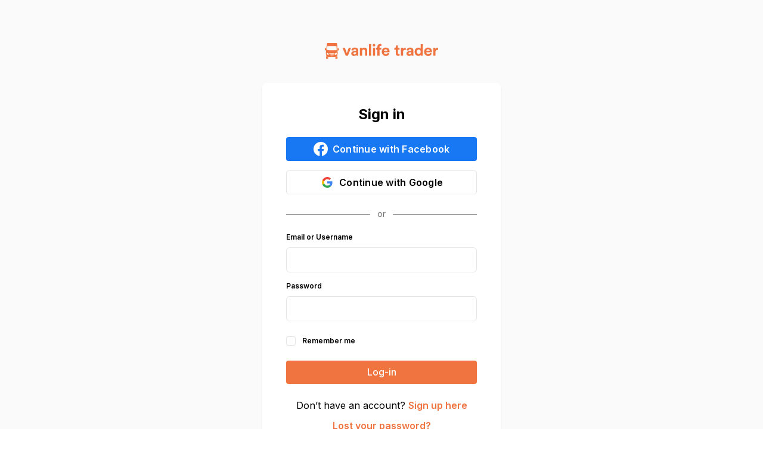

--- FILE ---
content_type: text/html; charset=utf-8
request_url: https://www.google.com/recaptcha/api2/anchor?ar=1&k=6Lcx5WspAAAAAPxICaiI_QpVYr27W_WaQusJ-wFn&co=aHR0cHM6Ly92YW5saWZldHJhZGVyLmNvbTo0NDM.&hl=en&v=PoyoqOPhxBO7pBk68S4YbpHZ&size=invisible&anchor-ms=20000&execute-ms=30000&cb=frc1hgjxxcyi
body_size: 48828
content:
<!DOCTYPE HTML><html dir="ltr" lang="en"><head><meta http-equiv="Content-Type" content="text/html; charset=UTF-8">
<meta http-equiv="X-UA-Compatible" content="IE=edge">
<title>reCAPTCHA</title>
<style type="text/css">
/* cyrillic-ext */
@font-face {
  font-family: 'Roboto';
  font-style: normal;
  font-weight: 400;
  font-stretch: 100%;
  src: url(//fonts.gstatic.com/s/roboto/v48/KFO7CnqEu92Fr1ME7kSn66aGLdTylUAMa3GUBHMdazTgWw.woff2) format('woff2');
  unicode-range: U+0460-052F, U+1C80-1C8A, U+20B4, U+2DE0-2DFF, U+A640-A69F, U+FE2E-FE2F;
}
/* cyrillic */
@font-face {
  font-family: 'Roboto';
  font-style: normal;
  font-weight: 400;
  font-stretch: 100%;
  src: url(//fonts.gstatic.com/s/roboto/v48/KFO7CnqEu92Fr1ME7kSn66aGLdTylUAMa3iUBHMdazTgWw.woff2) format('woff2');
  unicode-range: U+0301, U+0400-045F, U+0490-0491, U+04B0-04B1, U+2116;
}
/* greek-ext */
@font-face {
  font-family: 'Roboto';
  font-style: normal;
  font-weight: 400;
  font-stretch: 100%;
  src: url(//fonts.gstatic.com/s/roboto/v48/KFO7CnqEu92Fr1ME7kSn66aGLdTylUAMa3CUBHMdazTgWw.woff2) format('woff2');
  unicode-range: U+1F00-1FFF;
}
/* greek */
@font-face {
  font-family: 'Roboto';
  font-style: normal;
  font-weight: 400;
  font-stretch: 100%;
  src: url(//fonts.gstatic.com/s/roboto/v48/KFO7CnqEu92Fr1ME7kSn66aGLdTylUAMa3-UBHMdazTgWw.woff2) format('woff2');
  unicode-range: U+0370-0377, U+037A-037F, U+0384-038A, U+038C, U+038E-03A1, U+03A3-03FF;
}
/* math */
@font-face {
  font-family: 'Roboto';
  font-style: normal;
  font-weight: 400;
  font-stretch: 100%;
  src: url(//fonts.gstatic.com/s/roboto/v48/KFO7CnqEu92Fr1ME7kSn66aGLdTylUAMawCUBHMdazTgWw.woff2) format('woff2');
  unicode-range: U+0302-0303, U+0305, U+0307-0308, U+0310, U+0312, U+0315, U+031A, U+0326-0327, U+032C, U+032F-0330, U+0332-0333, U+0338, U+033A, U+0346, U+034D, U+0391-03A1, U+03A3-03A9, U+03B1-03C9, U+03D1, U+03D5-03D6, U+03F0-03F1, U+03F4-03F5, U+2016-2017, U+2034-2038, U+203C, U+2040, U+2043, U+2047, U+2050, U+2057, U+205F, U+2070-2071, U+2074-208E, U+2090-209C, U+20D0-20DC, U+20E1, U+20E5-20EF, U+2100-2112, U+2114-2115, U+2117-2121, U+2123-214F, U+2190, U+2192, U+2194-21AE, U+21B0-21E5, U+21F1-21F2, U+21F4-2211, U+2213-2214, U+2216-22FF, U+2308-230B, U+2310, U+2319, U+231C-2321, U+2336-237A, U+237C, U+2395, U+239B-23B7, U+23D0, U+23DC-23E1, U+2474-2475, U+25AF, U+25B3, U+25B7, U+25BD, U+25C1, U+25CA, U+25CC, U+25FB, U+266D-266F, U+27C0-27FF, U+2900-2AFF, U+2B0E-2B11, U+2B30-2B4C, U+2BFE, U+3030, U+FF5B, U+FF5D, U+1D400-1D7FF, U+1EE00-1EEFF;
}
/* symbols */
@font-face {
  font-family: 'Roboto';
  font-style: normal;
  font-weight: 400;
  font-stretch: 100%;
  src: url(//fonts.gstatic.com/s/roboto/v48/KFO7CnqEu92Fr1ME7kSn66aGLdTylUAMaxKUBHMdazTgWw.woff2) format('woff2');
  unicode-range: U+0001-000C, U+000E-001F, U+007F-009F, U+20DD-20E0, U+20E2-20E4, U+2150-218F, U+2190, U+2192, U+2194-2199, U+21AF, U+21E6-21F0, U+21F3, U+2218-2219, U+2299, U+22C4-22C6, U+2300-243F, U+2440-244A, U+2460-24FF, U+25A0-27BF, U+2800-28FF, U+2921-2922, U+2981, U+29BF, U+29EB, U+2B00-2BFF, U+4DC0-4DFF, U+FFF9-FFFB, U+10140-1018E, U+10190-1019C, U+101A0, U+101D0-101FD, U+102E0-102FB, U+10E60-10E7E, U+1D2C0-1D2D3, U+1D2E0-1D37F, U+1F000-1F0FF, U+1F100-1F1AD, U+1F1E6-1F1FF, U+1F30D-1F30F, U+1F315, U+1F31C, U+1F31E, U+1F320-1F32C, U+1F336, U+1F378, U+1F37D, U+1F382, U+1F393-1F39F, U+1F3A7-1F3A8, U+1F3AC-1F3AF, U+1F3C2, U+1F3C4-1F3C6, U+1F3CA-1F3CE, U+1F3D4-1F3E0, U+1F3ED, U+1F3F1-1F3F3, U+1F3F5-1F3F7, U+1F408, U+1F415, U+1F41F, U+1F426, U+1F43F, U+1F441-1F442, U+1F444, U+1F446-1F449, U+1F44C-1F44E, U+1F453, U+1F46A, U+1F47D, U+1F4A3, U+1F4B0, U+1F4B3, U+1F4B9, U+1F4BB, U+1F4BF, U+1F4C8-1F4CB, U+1F4D6, U+1F4DA, U+1F4DF, U+1F4E3-1F4E6, U+1F4EA-1F4ED, U+1F4F7, U+1F4F9-1F4FB, U+1F4FD-1F4FE, U+1F503, U+1F507-1F50B, U+1F50D, U+1F512-1F513, U+1F53E-1F54A, U+1F54F-1F5FA, U+1F610, U+1F650-1F67F, U+1F687, U+1F68D, U+1F691, U+1F694, U+1F698, U+1F6AD, U+1F6B2, U+1F6B9-1F6BA, U+1F6BC, U+1F6C6-1F6CF, U+1F6D3-1F6D7, U+1F6E0-1F6EA, U+1F6F0-1F6F3, U+1F6F7-1F6FC, U+1F700-1F7FF, U+1F800-1F80B, U+1F810-1F847, U+1F850-1F859, U+1F860-1F887, U+1F890-1F8AD, U+1F8B0-1F8BB, U+1F8C0-1F8C1, U+1F900-1F90B, U+1F93B, U+1F946, U+1F984, U+1F996, U+1F9E9, U+1FA00-1FA6F, U+1FA70-1FA7C, U+1FA80-1FA89, U+1FA8F-1FAC6, U+1FACE-1FADC, U+1FADF-1FAE9, U+1FAF0-1FAF8, U+1FB00-1FBFF;
}
/* vietnamese */
@font-face {
  font-family: 'Roboto';
  font-style: normal;
  font-weight: 400;
  font-stretch: 100%;
  src: url(//fonts.gstatic.com/s/roboto/v48/KFO7CnqEu92Fr1ME7kSn66aGLdTylUAMa3OUBHMdazTgWw.woff2) format('woff2');
  unicode-range: U+0102-0103, U+0110-0111, U+0128-0129, U+0168-0169, U+01A0-01A1, U+01AF-01B0, U+0300-0301, U+0303-0304, U+0308-0309, U+0323, U+0329, U+1EA0-1EF9, U+20AB;
}
/* latin-ext */
@font-face {
  font-family: 'Roboto';
  font-style: normal;
  font-weight: 400;
  font-stretch: 100%;
  src: url(//fonts.gstatic.com/s/roboto/v48/KFO7CnqEu92Fr1ME7kSn66aGLdTylUAMa3KUBHMdazTgWw.woff2) format('woff2');
  unicode-range: U+0100-02BA, U+02BD-02C5, U+02C7-02CC, U+02CE-02D7, U+02DD-02FF, U+0304, U+0308, U+0329, U+1D00-1DBF, U+1E00-1E9F, U+1EF2-1EFF, U+2020, U+20A0-20AB, U+20AD-20C0, U+2113, U+2C60-2C7F, U+A720-A7FF;
}
/* latin */
@font-face {
  font-family: 'Roboto';
  font-style: normal;
  font-weight: 400;
  font-stretch: 100%;
  src: url(//fonts.gstatic.com/s/roboto/v48/KFO7CnqEu92Fr1ME7kSn66aGLdTylUAMa3yUBHMdazQ.woff2) format('woff2');
  unicode-range: U+0000-00FF, U+0131, U+0152-0153, U+02BB-02BC, U+02C6, U+02DA, U+02DC, U+0304, U+0308, U+0329, U+2000-206F, U+20AC, U+2122, U+2191, U+2193, U+2212, U+2215, U+FEFF, U+FFFD;
}
/* cyrillic-ext */
@font-face {
  font-family: 'Roboto';
  font-style: normal;
  font-weight: 500;
  font-stretch: 100%;
  src: url(//fonts.gstatic.com/s/roboto/v48/KFO7CnqEu92Fr1ME7kSn66aGLdTylUAMa3GUBHMdazTgWw.woff2) format('woff2');
  unicode-range: U+0460-052F, U+1C80-1C8A, U+20B4, U+2DE0-2DFF, U+A640-A69F, U+FE2E-FE2F;
}
/* cyrillic */
@font-face {
  font-family: 'Roboto';
  font-style: normal;
  font-weight: 500;
  font-stretch: 100%;
  src: url(//fonts.gstatic.com/s/roboto/v48/KFO7CnqEu92Fr1ME7kSn66aGLdTylUAMa3iUBHMdazTgWw.woff2) format('woff2');
  unicode-range: U+0301, U+0400-045F, U+0490-0491, U+04B0-04B1, U+2116;
}
/* greek-ext */
@font-face {
  font-family: 'Roboto';
  font-style: normal;
  font-weight: 500;
  font-stretch: 100%;
  src: url(//fonts.gstatic.com/s/roboto/v48/KFO7CnqEu92Fr1ME7kSn66aGLdTylUAMa3CUBHMdazTgWw.woff2) format('woff2');
  unicode-range: U+1F00-1FFF;
}
/* greek */
@font-face {
  font-family: 'Roboto';
  font-style: normal;
  font-weight: 500;
  font-stretch: 100%;
  src: url(//fonts.gstatic.com/s/roboto/v48/KFO7CnqEu92Fr1ME7kSn66aGLdTylUAMa3-UBHMdazTgWw.woff2) format('woff2');
  unicode-range: U+0370-0377, U+037A-037F, U+0384-038A, U+038C, U+038E-03A1, U+03A3-03FF;
}
/* math */
@font-face {
  font-family: 'Roboto';
  font-style: normal;
  font-weight: 500;
  font-stretch: 100%;
  src: url(//fonts.gstatic.com/s/roboto/v48/KFO7CnqEu92Fr1ME7kSn66aGLdTylUAMawCUBHMdazTgWw.woff2) format('woff2');
  unicode-range: U+0302-0303, U+0305, U+0307-0308, U+0310, U+0312, U+0315, U+031A, U+0326-0327, U+032C, U+032F-0330, U+0332-0333, U+0338, U+033A, U+0346, U+034D, U+0391-03A1, U+03A3-03A9, U+03B1-03C9, U+03D1, U+03D5-03D6, U+03F0-03F1, U+03F4-03F5, U+2016-2017, U+2034-2038, U+203C, U+2040, U+2043, U+2047, U+2050, U+2057, U+205F, U+2070-2071, U+2074-208E, U+2090-209C, U+20D0-20DC, U+20E1, U+20E5-20EF, U+2100-2112, U+2114-2115, U+2117-2121, U+2123-214F, U+2190, U+2192, U+2194-21AE, U+21B0-21E5, U+21F1-21F2, U+21F4-2211, U+2213-2214, U+2216-22FF, U+2308-230B, U+2310, U+2319, U+231C-2321, U+2336-237A, U+237C, U+2395, U+239B-23B7, U+23D0, U+23DC-23E1, U+2474-2475, U+25AF, U+25B3, U+25B7, U+25BD, U+25C1, U+25CA, U+25CC, U+25FB, U+266D-266F, U+27C0-27FF, U+2900-2AFF, U+2B0E-2B11, U+2B30-2B4C, U+2BFE, U+3030, U+FF5B, U+FF5D, U+1D400-1D7FF, U+1EE00-1EEFF;
}
/* symbols */
@font-face {
  font-family: 'Roboto';
  font-style: normal;
  font-weight: 500;
  font-stretch: 100%;
  src: url(//fonts.gstatic.com/s/roboto/v48/KFO7CnqEu92Fr1ME7kSn66aGLdTylUAMaxKUBHMdazTgWw.woff2) format('woff2');
  unicode-range: U+0001-000C, U+000E-001F, U+007F-009F, U+20DD-20E0, U+20E2-20E4, U+2150-218F, U+2190, U+2192, U+2194-2199, U+21AF, U+21E6-21F0, U+21F3, U+2218-2219, U+2299, U+22C4-22C6, U+2300-243F, U+2440-244A, U+2460-24FF, U+25A0-27BF, U+2800-28FF, U+2921-2922, U+2981, U+29BF, U+29EB, U+2B00-2BFF, U+4DC0-4DFF, U+FFF9-FFFB, U+10140-1018E, U+10190-1019C, U+101A0, U+101D0-101FD, U+102E0-102FB, U+10E60-10E7E, U+1D2C0-1D2D3, U+1D2E0-1D37F, U+1F000-1F0FF, U+1F100-1F1AD, U+1F1E6-1F1FF, U+1F30D-1F30F, U+1F315, U+1F31C, U+1F31E, U+1F320-1F32C, U+1F336, U+1F378, U+1F37D, U+1F382, U+1F393-1F39F, U+1F3A7-1F3A8, U+1F3AC-1F3AF, U+1F3C2, U+1F3C4-1F3C6, U+1F3CA-1F3CE, U+1F3D4-1F3E0, U+1F3ED, U+1F3F1-1F3F3, U+1F3F5-1F3F7, U+1F408, U+1F415, U+1F41F, U+1F426, U+1F43F, U+1F441-1F442, U+1F444, U+1F446-1F449, U+1F44C-1F44E, U+1F453, U+1F46A, U+1F47D, U+1F4A3, U+1F4B0, U+1F4B3, U+1F4B9, U+1F4BB, U+1F4BF, U+1F4C8-1F4CB, U+1F4D6, U+1F4DA, U+1F4DF, U+1F4E3-1F4E6, U+1F4EA-1F4ED, U+1F4F7, U+1F4F9-1F4FB, U+1F4FD-1F4FE, U+1F503, U+1F507-1F50B, U+1F50D, U+1F512-1F513, U+1F53E-1F54A, U+1F54F-1F5FA, U+1F610, U+1F650-1F67F, U+1F687, U+1F68D, U+1F691, U+1F694, U+1F698, U+1F6AD, U+1F6B2, U+1F6B9-1F6BA, U+1F6BC, U+1F6C6-1F6CF, U+1F6D3-1F6D7, U+1F6E0-1F6EA, U+1F6F0-1F6F3, U+1F6F7-1F6FC, U+1F700-1F7FF, U+1F800-1F80B, U+1F810-1F847, U+1F850-1F859, U+1F860-1F887, U+1F890-1F8AD, U+1F8B0-1F8BB, U+1F8C0-1F8C1, U+1F900-1F90B, U+1F93B, U+1F946, U+1F984, U+1F996, U+1F9E9, U+1FA00-1FA6F, U+1FA70-1FA7C, U+1FA80-1FA89, U+1FA8F-1FAC6, U+1FACE-1FADC, U+1FADF-1FAE9, U+1FAF0-1FAF8, U+1FB00-1FBFF;
}
/* vietnamese */
@font-face {
  font-family: 'Roboto';
  font-style: normal;
  font-weight: 500;
  font-stretch: 100%;
  src: url(//fonts.gstatic.com/s/roboto/v48/KFO7CnqEu92Fr1ME7kSn66aGLdTylUAMa3OUBHMdazTgWw.woff2) format('woff2');
  unicode-range: U+0102-0103, U+0110-0111, U+0128-0129, U+0168-0169, U+01A0-01A1, U+01AF-01B0, U+0300-0301, U+0303-0304, U+0308-0309, U+0323, U+0329, U+1EA0-1EF9, U+20AB;
}
/* latin-ext */
@font-face {
  font-family: 'Roboto';
  font-style: normal;
  font-weight: 500;
  font-stretch: 100%;
  src: url(//fonts.gstatic.com/s/roboto/v48/KFO7CnqEu92Fr1ME7kSn66aGLdTylUAMa3KUBHMdazTgWw.woff2) format('woff2');
  unicode-range: U+0100-02BA, U+02BD-02C5, U+02C7-02CC, U+02CE-02D7, U+02DD-02FF, U+0304, U+0308, U+0329, U+1D00-1DBF, U+1E00-1E9F, U+1EF2-1EFF, U+2020, U+20A0-20AB, U+20AD-20C0, U+2113, U+2C60-2C7F, U+A720-A7FF;
}
/* latin */
@font-face {
  font-family: 'Roboto';
  font-style: normal;
  font-weight: 500;
  font-stretch: 100%;
  src: url(//fonts.gstatic.com/s/roboto/v48/KFO7CnqEu92Fr1ME7kSn66aGLdTylUAMa3yUBHMdazQ.woff2) format('woff2');
  unicode-range: U+0000-00FF, U+0131, U+0152-0153, U+02BB-02BC, U+02C6, U+02DA, U+02DC, U+0304, U+0308, U+0329, U+2000-206F, U+20AC, U+2122, U+2191, U+2193, U+2212, U+2215, U+FEFF, U+FFFD;
}
/* cyrillic-ext */
@font-face {
  font-family: 'Roboto';
  font-style: normal;
  font-weight: 900;
  font-stretch: 100%;
  src: url(//fonts.gstatic.com/s/roboto/v48/KFO7CnqEu92Fr1ME7kSn66aGLdTylUAMa3GUBHMdazTgWw.woff2) format('woff2');
  unicode-range: U+0460-052F, U+1C80-1C8A, U+20B4, U+2DE0-2DFF, U+A640-A69F, U+FE2E-FE2F;
}
/* cyrillic */
@font-face {
  font-family: 'Roboto';
  font-style: normal;
  font-weight: 900;
  font-stretch: 100%;
  src: url(//fonts.gstatic.com/s/roboto/v48/KFO7CnqEu92Fr1ME7kSn66aGLdTylUAMa3iUBHMdazTgWw.woff2) format('woff2');
  unicode-range: U+0301, U+0400-045F, U+0490-0491, U+04B0-04B1, U+2116;
}
/* greek-ext */
@font-face {
  font-family: 'Roboto';
  font-style: normal;
  font-weight: 900;
  font-stretch: 100%;
  src: url(//fonts.gstatic.com/s/roboto/v48/KFO7CnqEu92Fr1ME7kSn66aGLdTylUAMa3CUBHMdazTgWw.woff2) format('woff2');
  unicode-range: U+1F00-1FFF;
}
/* greek */
@font-face {
  font-family: 'Roboto';
  font-style: normal;
  font-weight: 900;
  font-stretch: 100%;
  src: url(//fonts.gstatic.com/s/roboto/v48/KFO7CnqEu92Fr1ME7kSn66aGLdTylUAMa3-UBHMdazTgWw.woff2) format('woff2');
  unicode-range: U+0370-0377, U+037A-037F, U+0384-038A, U+038C, U+038E-03A1, U+03A3-03FF;
}
/* math */
@font-face {
  font-family: 'Roboto';
  font-style: normal;
  font-weight: 900;
  font-stretch: 100%;
  src: url(//fonts.gstatic.com/s/roboto/v48/KFO7CnqEu92Fr1ME7kSn66aGLdTylUAMawCUBHMdazTgWw.woff2) format('woff2');
  unicode-range: U+0302-0303, U+0305, U+0307-0308, U+0310, U+0312, U+0315, U+031A, U+0326-0327, U+032C, U+032F-0330, U+0332-0333, U+0338, U+033A, U+0346, U+034D, U+0391-03A1, U+03A3-03A9, U+03B1-03C9, U+03D1, U+03D5-03D6, U+03F0-03F1, U+03F4-03F5, U+2016-2017, U+2034-2038, U+203C, U+2040, U+2043, U+2047, U+2050, U+2057, U+205F, U+2070-2071, U+2074-208E, U+2090-209C, U+20D0-20DC, U+20E1, U+20E5-20EF, U+2100-2112, U+2114-2115, U+2117-2121, U+2123-214F, U+2190, U+2192, U+2194-21AE, U+21B0-21E5, U+21F1-21F2, U+21F4-2211, U+2213-2214, U+2216-22FF, U+2308-230B, U+2310, U+2319, U+231C-2321, U+2336-237A, U+237C, U+2395, U+239B-23B7, U+23D0, U+23DC-23E1, U+2474-2475, U+25AF, U+25B3, U+25B7, U+25BD, U+25C1, U+25CA, U+25CC, U+25FB, U+266D-266F, U+27C0-27FF, U+2900-2AFF, U+2B0E-2B11, U+2B30-2B4C, U+2BFE, U+3030, U+FF5B, U+FF5D, U+1D400-1D7FF, U+1EE00-1EEFF;
}
/* symbols */
@font-face {
  font-family: 'Roboto';
  font-style: normal;
  font-weight: 900;
  font-stretch: 100%;
  src: url(//fonts.gstatic.com/s/roboto/v48/KFO7CnqEu92Fr1ME7kSn66aGLdTylUAMaxKUBHMdazTgWw.woff2) format('woff2');
  unicode-range: U+0001-000C, U+000E-001F, U+007F-009F, U+20DD-20E0, U+20E2-20E4, U+2150-218F, U+2190, U+2192, U+2194-2199, U+21AF, U+21E6-21F0, U+21F3, U+2218-2219, U+2299, U+22C4-22C6, U+2300-243F, U+2440-244A, U+2460-24FF, U+25A0-27BF, U+2800-28FF, U+2921-2922, U+2981, U+29BF, U+29EB, U+2B00-2BFF, U+4DC0-4DFF, U+FFF9-FFFB, U+10140-1018E, U+10190-1019C, U+101A0, U+101D0-101FD, U+102E0-102FB, U+10E60-10E7E, U+1D2C0-1D2D3, U+1D2E0-1D37F, U+1F000-1F0FF, U+1F100-1F1AD, U+1F1E6-1F1FF, U+1F30D-1F30F, U+1F315, U+1F31C, U+1F31E, U+1F320-1F32C, U+1F336, U+1F378, U+1F37D, U+1F382, U+1F393-1F39F, U+1F3A7-1F3A8, U+1F3AC-1F3AF, U+1F3C2, U+1F3C4-1F3C6, U+1F3CA-1F3CE, U+1F3D4-1F3E0, U+1F3ED, U+1F3F1-1F3F3, U+1F3F5-1F3F7, U+1F408, U+1F415, U+1F41F, U+1F426, U+1F43F, U+1F441-1F442, U+1F444, U+1F446-1F449, U+1F44C-1F44E, U+1F453, U+1F46A, U+1F47D, U+1F4A3, U+1F4B0, U+1F4B3, U+1F4B9, U+1F4BB, U+1F4BF, U+1F4C8-1F4CB, U+1F4D6, U+1F4DA, U+1F4DF, U+1F4E3-1F4E6, U+1F4EA-1F4ED, U+1F4F7, U+1F4F9-1F4FB, U+1F4FD-1F4FE, U+1F503, U+1F507-1F50B, U+1F50D, U+1F512-1F513, U+1F53E-1F54A, U+1F54F-1F5FA, U+1F610, U+1F650-1F67F, U+1F687, U+1F68D, U+1F691, U+1F694, U+1F698, U+1F6AD, U+1F6B2, U+1F6B9-1F6BA, U+1F6BC, U+1F6C6-1F6CF, U+1F6D3-1F6D7, U+1F6E0-1F6EA, U+1F6F0-1F6F3, U+1F6F7-1F6FC, U+1F700-1F7FF, U+1F800-1F80B, U+1F810-1F847, U+1F850-1F859, U+1F860-1F887, U+1F890-1F8AD, U+1F8B0-1F8BB, U+1F8C0-1F8C1, U+1F900-1F90B, U+1F93B, U+1F946, U+1F984, U+1F996, U+1F9E9, U+1FA00-1FA6F, U+1FA70-1FA7C, U+1FA80-1FA89, U+1FA8F-1FAC6, U+1FACE-1FADC, U+1FADF-1FAE9, U+1FAF0-1FAF8, U+1FB00-1FBFF;
}
/* vietnamese */
@font-face {
  font-family: 'Roboto';
  font-style: normal;
  font-weight: 900;
  font-stretch: 100%;
  src: url(//fonts.gstatic.com/s/roboto/v48/KFO7CnqEu92Fr1ME7kSn66aGLdTylUAMa3OUBHMdazTgWw.woff2) format('woff2');
  unicode-range: U+0102-0103, U+0110-0111, U+0128-0129, U+0168-0169, U+01A0-01A1, U+01AF-01B0, U+0300-0301, U+0303-0304, U+0308-0309, U+0323, U+0329, U+1EA0-1EF9, U+20AB;
}
/* latin-ext */
@font-face {
  font-family: 'Roboto';
  font-style: normal;
  font-weight: 900;
  font-stretch: 100%;
  src: url(//fonts.gstatic.com/s/roboto/v48/KFO7CnqEu92Fr1ME7kSn66aGLdTylUAMa3KUBHMdazTgWw.woff2) format('woff2');
  unicode-range: U+0100-02BA, U+02BD-02C5, U+02C7-02CC, U+02CE-02D7, U+02DD-02FF, U+0304, U+0308, U+0329, U+1D00-1DBF, U+1E00-1E9F, U+1EF2-1EFF, U+2020, U+20A0-20AB, U+20AD-20C0, U+2113, U+2C60-2C7F, U+A720-A7FF;
}
/* latin */
@font-face {
  font-family: 'Roboto';
  font-style: normal;
  font-weight: 900;
  font-stretch: 100%;
  src: url(//fonts.gstatic.com/s/roboto/v48/KFO7CnqEu92Fr1ME7kSn66aGLdTylUAMa3yUBHMdazQ.woff2) format('woff2');
  unicode-range: U+0000-00FF, U+0131, U+0152-0153, U+02BB-02BC, U+02C6, U+02DA, U+02DC, U+0304, U+0308, U+0329, U+2000-206F, U+20AC, U+2122, U+2191, U+2193, U+2212, U+2215, U+FEFF, U+FFFD;
}

</style>
<link rel="stylesheet" type="text/css" href="https://www.gstatic.com/recaptcha/releases/PoyoqOPhxBO7pBk68S4YbpHZ/styles__ltr.css">
<script nonce="4O7slDG-tNG39L6iux-n8g" type="text/javascript">window['__recaptcha_api'] = 'https://www.google.com/recaptcha/api2/';</script>
<script type="text/javascript" src="https://www.gstatic.com/recaptcha/releases/PoyoqOPhxBO7pBk68S4YbpHZ/recaptcha__en.js" nonce="4O7slDG-tNG39L6iux-n8g">
      
    </script></head>
<body><div id="rc-anchor-alert" class="rc-anchor-alert"></div>
<input type="hidden" id="recaptcha-token" value="[base64]">
<script type="text/javascript" nonce="4O7slDG-tNG39L6iux-n8g">
      recaptcha.anchor.Main.init("[\x22ainput\x22,[\x22bgdata\x22,\x22\x22,\[base64]/[base64]/[base64]/KE4oMTI0LHYsdi5HKSxMWihsLHYpKTpOKDEyNCx2LGwpLFYpLHYpLFQpKSxGKDE3MSx2KX0scjc9ZnVuY3Rpb24obCl7cmV0dXJuIGx9LEM9ZnVuY3Rpb24obCxWLHYpe04odixsLFYpLFZbYWtdPTI3OTZ9LG49ZnVuY3Rpb24obCxWKXtWLlg9KChWLlg/[base64]/[base64]/[base64]/[base64]/[base64]/[base64]/[base64]/[base64]/[base64]/[base64]/[base64]\\u003d\x22,\[base64]\\u003d\\u003d\x22,\[base64]/w4TDjRBgYW8qw7tpwqxEUMOQG3nCj2vDn8O3wqvCrB9Fw4PDh8KTw4jCgcOZbsOxU3zCi8KawpfCt8OYw5ZAwpPCnSsKT1F9w6PDicKiLAoqCMKpw59vaEnCncOHDk7CjEJXwrESwol4w5J2Bhc+w63DksKgQjXDlgw+wpLCvA19YcKAw6bCiMKRw4J/[base64]/XEzDpcOCU8KMG8KMw5/CjMKpwqgQwpTChnHChjxPa2tMTVTDkUnDgcOuR8OAw5zCmMKgwrXCtMO8woV7WHYLMhURWHckWcOEwoHCoQ/[base64]/HU7CpMKpRUPCrcK1QcKldcO1wpJTacKOdlgDw4HDkGDDjgwzw78PRT5yw6tjwrvDiE/DmQISFEVLw7vDu8KDw40Lwoc2EsKkwqMvwrbCucO2w7vDvQbDgsOIw5TCtFICET/CrcOSw5tpbMO7w4RTw7PCsRlOw7VdaX1/OMOgwo9LwoDCtcK0w4puVMK1OcObUMK5Inx/w7QXw4/Ct8ORw6vCoXnCnlxoXXAow4rCtTUJw69vN8KbwqB7TMOIORZaeFAPaMKgwqrCqCEVKMKswqZjSsO0EcKAwoDDvUEyw5/[base64]/[base64]/CkMO5IMKAwp/CgRptOghOQsKcwot3bQQEwr1dTMK7w4jDoMKxAQfDqsKQbsKia8KsL1UCwqXCgcKLXm/Co8K2KmzCssKbYsK1w5JzPxbCrMKfwqTDq8KFYMK/w6kzw5F6OxQwJm9gw57CicOlb2VrN8Oaw4vDicOHwoB+wpnDlwN2e8KcwoFnIzbDr8KAw7fDiSjDoyHDmMObw79vfkBSw7Egw77DiMKFw5dEw4zDiCM5wrfCucORJXtWwpNuwrYAw4Amw6UBF8Oqw59GZWB9NX7Ctww8MEMAwrbCj1hkKkjDhQrDi8O7AsO0bU/[base64]/CicOtdsOYfDHCnMKlwq8Hw5lIw7gLw7pBw5Uywo1Ew4MTAlJAw6EGLkMvcD/Ch2Uzw7bDt8K3w47CjcK2csO2CsO2w5Vrwo5LZUrCohwtHl8twqrDkSczw6zDs8Kzw4oNdQpzwqvCncK8ZnDCg8KzJ8K3ADXDhFE6HSHDq8O7Y2luQsKYFlXDgcKABsKvRyHDnGYww5fDr8OYM8OmwrjDsSXCtsKBY0/Co2lXw5VvwqF+wqlgUcO3A3EpXhQOw7A6BAzDpcKQEMOSwpPDjMKVwrJyIwHDvmrDgUNWUgXDicOAHsKRwoUZeMKLG8KWa8KWwrkdfxo5XTXCtsK1w5MewqrCmcK9wqIhwodsw6x9MMKJwpwGCsK1w6YrJ0TDlyFiBRrCln/CoSosw5XClzjDtcK4w7/[base64]/ChwLCvGvDjUfCgsOEw6/Dj8OzwodOIcOaLjZVR1EpFl/CiXjChCrCtAbDlWMmG8K4HMKUwpPCiwfDpX3DmsK6ADjDrMKlBcOvwozDmMO6esOnFMKOw60zOkkBw6LDuFLCksKzw5/CgRPCtSXDkhFBwrLCl8OtwrVOJcK3w6rCsy7CnsOWNR/Dp8OSwr8qYz1ZI8KYM0s9w75Vf8KiwoXCrMKFcsKPw73DpsKswpzCoDhFwoxQwrgPwp3CrMOhZWjCtAXCvsKxVmAiwoByw5QgMsKIcyEUwqPCocOuw6sYCywDGMO3GcKKXsOaVxApw6xNw7hXcMKIccOpPsOUUsOXw6Rtw5/Cj8Khw5vChUglGsO7w4cXw5PCrcKWwrU0woMQLBNEQcO0wrc7w7UZcijCryDDqMOFFWnDksOUwqvDrjjDhAgJW2gqX1HCgDfCv8KXVw1swrLDssKpDAg5B8OBcgsPwpFPw7xrZsO7w5DCok93wrEsclXDqz7DgcO/wo4LJsOiRsOOwpI9SBPDocKRwq3DvsK9w4vCpcK5UwbCkcK8RsKjw5UBJXxpAlfCl8OMwrfClcKOwozDrmgsJmN/fSTCpcKSc8OQXMKAw67DtcKEw7YSasKANsOFw6zDmsKWwobDhARONMKMGkgpMsK8wqgQOsOCC8KKw5PCoMOjawNta3PDuMOWJsK6LFZuZV7DlcKtJ3l3Y1ZJwrAxwpE8PMKNwoxWw4HCsgJ6bz/CvMKPwp98w6dbelRHw63CtcK7LsKRbBrCg8Odw5fCp8Ktw5PDpsKuw6PCjRPDncKJwrkiwqHDjcKTCGTDrANvb8KvwqrDm8KIwrQow4Q+S8O/w5kMHcOGQcK5wrjDsCVSwpXDp8OCfMKhwqlTAFMawpxWw6fCjsOaw7jCsCzCmcKnMxLDssK2w5DDhEUJw7hywrNwZ8Kaw50MwprDvwU5cR5Awo/DmhjCvHsdwqEuwqLDpMOHCsK+wrYww7lrVsOWw6B+wpspw47DkFbCp8KPw5h8KwVowoBDGwbDkULClUp/[base64]/ClMKMU8Oswp9Uw7bCv8OIOsOxdMKxBXl2wqhWNMOkwphXw6nCsEzCksK9McK1wo/[base64]/DsGXDlEp3DAhnRRZew650JsONwqFRwrrDqyMJXGrChg0Cw50ow4p+w6bDhGvCt3E3w4TCiUkEwpjDgxzDmVhXwopdwrkbw4ROdnnCusKqY8K5wp/CjMOEwo57wpNXdDBGTxBAYkrCsT1OY8Opw5DCphVlOVzDryYgF8O2w5zDqMKFNsORwqQjw6V8wrbCiR5Tw4VaPBpVXT1OHMOeD8Oiw7R/wqfDiMOrwqVWUcKBwqFYLMOGwpM3JyMCwq9Fw7TCo8O1NcO2wpTDoMK9w47Cq8OxdWNwCjzCqQp/PsO9wprDjjnDp3rDljzCl8OTwqc2A37DpW/DnMKuZsOiw7cxw6lWw4PCoMOBwow8dRPCtjtZWwgEwq/Du8K3G8OWwo3CtHpZwq1UODjDlsOLQcOkP8KLPcKmw5fCo0VEw4nCjcKywpZtwoLCtETDqcKqNMO4w6VGwoDClTDCg31bXk/DgcKiw7B1ZlLClmXDs8KnWlvDkhkKGRbDmyfDvMODw7dkRB12U8O/w6XCmzRawo3CicOzw6wrwrx9w4kVwrc/asKiwrXCjcO5w6ooGiozUMKVVUrCpsKQN8KbwqMew49Uw6N+A35gwqTCs8Ogw6fDq3IIw7plw51Zw6suwrXCnE/CvgbDncKEVgfCrMOCfVXClcKbKk3Dj8O3c3FYUF5BwrzDkz0dwronw4ZOw7oDw7lAbzTDl1QaAMKewrrCjMKWPcKEeAzCoQIjwr19w4nClMOGRX1xw6rDpsKJOVDDv8KIw4vCqzPDk8KhwqBVasKUw5caewTDn8OKwoHCkCbDjhzDssOGGF7Cu8O1dUPDisKLw6U7wq/CgAh+wpDDq0LDshPDlcOXw5rDp3wiw6nDh8KZwqrDkFjCpcKzw4XDrMOsd8OWExQTXsOrX08fHmQjw4xRw5/DsDvCsyPDm8OZP1TDpCzCvMOvJMKHwrLClMOZw6FVw6nDjAfDrlJsbX83wqLDghrDicK+w5HCksKKXsOIw5UoKxh0wpMCDGV5UzBPT8KtIQ/DgMOKY0otwqYrw7nDu8KpaMK6aRjCiQxBw7ISN1PCs1g/AcOMwrXDoGXClB1ZfMOqfi56wo/DkUAfw5koYsOvwqDDhcOAPsOFw6TCs1fDokh4w51swp7DqMOYwr1cMMKpw7rDo8KPw4QaJsKLbMKkM1/CkC/[base64]/DicKbwpXDssK5RmFNw57Cr3VzwooSGz1+fmXDmDzCvCPCgcOywpZlw6vDgcKFwqFiDSZ5UsO2wqnDjzHDtz7DoMO4H8OCw5LCklzCpcOiIcKZw7tJPjJ+IMKZw7N4dkzDncO7UcKuw4rCpjc1RD7Dsxt0wocZwq/Dly/DmhhdwqzCjMKOwowxw63CpGAWecOsbVxEw4ZlBcOlTgfCk8OVUlLDpQBjwrU1G8K8IMOqwph6MsKwDQTDqQ4KwqNNwrgtdip3D8KgScKnw4p8YsKZG8OtUH4ywqbDsDnDicKNwrJlKn8/YUw7w6TDvMKrw6vClsOaCXnDlW4yL8K2w70nRsOrw5fCmTwow6HClMKMGSFfwrIlVMOxC8K6wpZONk/DtnpiSsO1Gy/Cs8KvAMKIbVrDhWrDrcOgZS8ow6Vdwq/CmCfCmg7Cih/ChsOZwqDDtMKCMsOzw5NHTcOVw7UVwrlEZsODNh/CtS4vwprDoMK0w6HDn3jCg3DCvgpFFsOKaMKhMSHDpMOvw6hhw4IIWADCkA/CmsKwwpDDs8K0wqLCvcOAwpXCmW3Cl2AIO3TCnDBHwpTClMO7JTo2PCNdw7zCmsO/w6MyWMOra8OSKXgywoLDk8OKw5vDjcOlTmvCjsOzw4kow7/ChxRtBsOFw5wxNwnDoMK1IMOzMV3DgU8WT09oZcODb8Kvw7wCT8O+wozCnkpHw7/CosOXw5zCg8KDw7vCk8K4YsKFccKhw6hVBMKawphLJ8Klw4TDvMKpacOFwqk8MMKrw5FDwrTClsKCKcOlHX/DkyA3bMK+w7QLwrxbw5VFwrtyw7jChX5BeMO0WMOpw5hGwp/[base64]/DgsOHwpoFwrMEPMKILcKpekXCmXPCihgyw5haemjCosKXw5rCgMOjw6TCt8Oow4EuwolQwoHCuMKFwr7CgMOywrw7w5vChjDCjml9w4zDt8Ktw6jCmcOHwonDncK/L2fCl8KrU0sKDsKEccK9JSHCtcKXw7tnw7PCo8OEwrPDqRN5asKAAcKzwpzCrcKgCzvClTF5w6nDncKSwqvDucKMwqU/w78qwqLDksOuwrLDlsKZJsO6WXrDv8K1DMOIfBXDl8O6MgXCjcOLa0HCssKEOcOuRcOfwrI7wqkcwp9vw6rDujfCgMKWC8Kuwq/CpxDDiiljOi3CpAIyKFfCuWTDlEvDmgvDsMKlw5luw57DksO6woUdw64gUFoQwoknOsOOcMO0E8Kdwo9Gw4EWw77CsTfDqcKqaMKKw77CosKZw4s4SkjCmz3CpcO8wpLDuCETQnhHwqlSFMKVw5xBa8O8wrtkwoBVd8O/EgxewrPDi8KbIsOXwrBKez7Cth/[base64]/CmlclbMK4w4V/w4jDisK3DFJbwqvDoWYbScKOw4/CqMOAC8OfwqAKKMOTKcKZQUFmw6cBL8OZw5zDiSnCqsKQQycGYTwYw7nCqxFZw7HDnB9RVsOgwqB7VsOnw6/DpHnDl8OXwoHDtHJHdTPCtsOhbm/DqmleIQnDqcOQwrbDrMOywobCjTXCgsK6KEHCvMKKwp8Hw6vDuGZuw4UaLMKif8K7w6/[base64]/DpcKDYhfCmXzCk8Ktw7YVwpxQw79aIRguZiovw4bCuCbCqQNgQipXw4EKegIJQMO8NVNfw7MmPj8dwqQNLsKbNMKqVTXCjE/DkMKPw7/[base64]/wrjDlzUbwo5WAcKLwp8kw4ZzSMOKTV3CiHdoUsKdw5jCr8ONw7nClMOxw6BvQirDn8OewrfChgZvRsODw7RCXsObw5RhTMOCwpjDsBBmw6VJwrLCiz1lasOKwr7DpcOFcMKPw4fDtsO5aMOkwrbDhDYXWDIKWC7DuMOsw60/b8OJUCAJw7TDk2jCoAvDtWVacsKdw7s1ZsKewrc/[base64]/[base64]/[base64]/CqSBUw4kVwrZ3BgzDlhUqw7HDs8KDwqZfEcKow7gibh/DpDFBAVJHwobChsOoSXEcw7nDrsKVwrXCucKlEsKlw5jDjsKVw6V+w6nDhsOVw4c0w57CusOhw6TDvSFKw7LCrjHDo8KALmjCjgPDiTDCsTtiKcKTYAjCtSszw6Q3w7cgwoPDuGtJw55nwqvDgsORwp1FwoHDrcOtEDBpNMKoc8KaB8KOwprChE/[base64]/DrsKowoVrw4p1HsO4Tx1NwqTDj8OUGmPDqDDClzFeUcOrw7JHNMOuAiErwozDn11NEcOvCsKZwp/Dg8KVG8KKwprCmUPChMKCFnYNcxUbDm3DmCTDkMKKBcOIC8O0SUbDlGMuMg0LGcOBw6gRwq/DuSZWW2RrP8KAw719cTpZEAw/w48Nwql3cUt0EcKkw6d2wr5iUSQ/AWgFC17CncO3MmMvwpXCq8O+C8K+VQfDpzfDsEkcd1/[base64]/[base64]/[base64]/[base64]/w4ANC19Pw7HCpcOaKj7DpsOow65xw6XDpHA9woNvPsKAwoLCu8KVJ8K7PBfCow4ld3bCi8KCAzjCmlHCpsK0w7zDssOPw69MeAbCn0/DunA5wq9AYcOWD8KuKx/DtsKawqA6wrJEWmDCqW3CicK5FBlENC4AGnjCtMKAwrYnw7jCssK5wp02QQUxM0s8eMO6ScOgwpxxe8KkwrgPwqRhw7nDhxrDlj/CoMKHTUgMw4fCjyl2w7jDvMK5w5dUw4F3D8KywowrFMKEw4AUw5bDrMOIRMONw6nDhsO4GcKWEsKVCMOxJw/DqRHDgGsSw53CqDMFLGPCjcOgFMOBw7M+wr4yfsOMwqHDl8KcOgvCoyomw7XDrx/[base64]/[base64]/UHpPw73CgjTDhGPDrVoGN8KgQDLCjENlZsK9FsOTOsOcw6DDmMK/cm8Yw4HClcOEw4teABBQRGDCiDJ/w5bCqcKpZlHCl1N6ES3Dm1zCmsKMJEZAbkzDmmJBw60IwqjCoMODwrPDpSPDi8KgIsOBwqvCvTYpwp/CqFTDlwNlFm7CohArwolFPMOvw5Nzw5JCwpZ+w5Iow68VGMOnw45Jw4/DnwRgMwrCusKwfcOUG8KRw4A1M8OXSw/CpQYtwrPCvCvDqk1twrMRw7oKHTsaDQPDmS/DhcORQMOHUwPDvcK1w4pvIjdVw7vDp8KAWjvDrDx/w6/Ci8OGwpTCiMKUesKNYRtVbCBiwr9YwpRbw4hJwqjCrl/Ds1HCpjVww4bDlk4nw5l9TFFdw6TCmw/DtcK9I2pMZW7DvG7CucKGH3jCpsOlw71mLDQBwp8Dd8KsFMO+wqsOwrUrEcOPMsKfwptkw67Ckg3CjsKIwrAGdsKHw5gJaELCo1JkZcOrfMOlVcOYYcK0NDfCq3bCjEzCk2TDhAjDssOTw4B1w6dewrPCvcKkw4rDl0J4w7lNIMOTwqPCicKuwqPDmAFkMsK/RMKTw4cbfgrCmsKew5UXM8K5D8OvcE/Cl8KHw5ZVS2x1d27Cni/DgcOwCxPDuVgrw4/CiiDDoTTDiMKrUE/DpmXCnsOHQU4AwoEKw5ERRMOuY0V6wrnCo2XCvMKGMU3CsAnCvRBywqrDlmLCpcOWwqnCmmVuZMK6TcKpw59lZMK1w6cQdcK/woHCtiFMdwUfK0HDuDhDw5cWe0dNKEYXwot1wrLDqB5KG8OrQiPDomfCv2TDr8KwT8K+w4FRRjg5wrQMa1A7UsKgZGwlw47DnS5nw61ySsKNOnwFJ8O2w5bDusOowqnDhsOSSMOXw4ADHsKdw7PCosKwwo/ChF9SeyTDmBoEwr3Cqz7DixoKw4UlFsOOw6LDiMOQw6PDlsOiC1LCnX8Rw6/[base64]/[base64]/ChW7DmHYdDkTDoknDncKbwqEbJ0tMTsOvRsONwq3Cs8OKOy7DjwLCncOGKMOHwozDsMKbfmbDsUfDgkVQwqjCpcOUNMOyeChARHzCocKMEcOwC8KHJ1nCrsOGKMKSSR/DiiLDtcOPHMKhw6xTwrXCjMOPw4DDqRNQFSbDsE8dwqrCtcKGScKBwpbDsTjCpsKEw6XDq8O/ekzCqcO5Cn8Rw680GFzCtcOmw6PDi8OpagFZw6F4w5HDvVoNw4hvJRnCki5/wpvDv0rDnRnDs8O2QzjCr8Onwo3DuMKkw4YZbC8Rw7YtB8OSacOyQ27Ci8K8wo7CpMO/[base64]/CcODw77Dvgx0w5LCvcOowrkWCitObcO/cA3CsGkgwqV7w4vCoS3CnAzDosKlw6gMwrPDp3LCtcKQw5zDhHrDhMKQdMOnw48KV0PCrsKpfTUowrN+w7nCgsK2w5HDhsO+asKgwr0HYhvDnMOVDcO6PcO0c8O9w7/CtjPCrMKxwrbCvEtKFk9Aw59oUQXCosKSFWtFK2Jgw4BAw7DCjcOWNyzCk8OaPn/DuMO6w5DCgB/ChMK9dcKPVsKrw7RJwpIawozDlh/CgCjCm8OMw7E4RTB/YMKTw5nCj0LCjMKvDCrCoFo+wofCncOcwogewr3Cr8OOwqXDqEjDsXc2f0PCl18BBcKSFsO7w50PF8KoYsOrO2J0w7bDqsOQbh/CqcKww6c7XVPDiMO1wpAiwrpwNsKOGcOPCC7Cjw5ACcKJwrbDqDFTDcK2MsO1wrMGUsOWw6MQFEhSwrMoLjvDq8O0w6AcVSbDtSlVfhrDvis4P8OSwoHCkREhwoHDusKCw5QTV8K4wr/DtMOGMMKvw4nDmTDCjEwJSMOPwoYbwpsAFsKRwrBMPsOQw6XDh25yOmvDoRgdFERYw4vDvCLCnMOpwpnDoy5SJMKYOQHCiU/[base64]/[base64]/[base64]/[base64]/[base64]/DjjQMLcKPDcK/w6kxwqXDmMKDeVDCm0Q6wpk/wqTCm0t+wqhNwpAjEGnDkV5/AGENw5bChsOyNsOwawvDicOTwoVCw5/DmsOZJ8KgwrN7wqQMM3ALwpNfCEnCoDTCvyPDl1fDrn/[base64]/J8KvF8OjT8ODT8Obwp7ChkMOwobDkDxrwqRrw6tbw4bDt8KEwpLDuU/ChHnDkMOpJxHDsXzCu8KSByNgwrJGwofDpsKJw4VdFwTCqcOFO055D0dsBMOZwo57wo5KLzZ4w4lSwoLCisOTw5fDrsOXwrd6ScOZw4pRw4PDjcOyw4RfacObRibDlsOrwoVpD8Kdw6fCgMOxLsKCw7AowqtLw4xVw4fDo8KRw6R5w7nCjk7CjWM5w6vCvh/CjhZhC0XCuH3DqcOPw5XCs1DDmMKtw4vCrgXDnsO4cMOsw7rCusOWSztLwo/DvsOBfkfDmXxrw7zDmAwCwp4eKHTCqS5qw60IOyjDoDHDhEfCt0NDZFsONsOPw5cYIMObCyLDi8Ogwr/Di8OJZsOcZsKjwrnDryjDpcO5bHYsw63Ds2TDvsK/[base64]/DvMOaw4PChRNxRsOZw6sdw4TDhsK+wpfDo8KPJ8K0wpVFPcO4XMObaMOHBCkjwqPCrcKPCMKTQQhfCsO4MDfDqcOBwo4DYgTCkEzCnQzDosO6w7/DnC/ChwHCjcOiwqQlw4N/wroOwrPCpcKDwqbCuiQFw6tcZWrDlMKowoI0bX4acVxmSUTDg8KLTww6Lix1T8O/GMOTC8KTVx/Cv8OiKFPDrcKPJMKFw7HDuhoqFDwZwr45bMORwonCpRFPDcK9ew7Dh8OVwqNYw5MNKsOaPCTDuhjCuxkiw7wAw7XDrcKRw5fCuWwePHRxWcOqPMOSP8Kvw4LDsTpowo/[base64]/Djzw7w7nCtRfCnxHCtgk4w6J4SsKUwpoPw4ZYw60HHcK6w4bDgMKRw4ZgRUDDncO0fyMEJMKWV8O4ISDDpsOgMcOXCytSIcKQXlTCr8Obw5/DuMK2LDDDjcOYw4LDgcKEeRAnwp3Dv0jCn3Qiw4E8HcKuw7giwqEmY8KLwpfCshDCkggBw5/[base64]/w7fCpcO0Qi1kezjDpxXCqD8tQTBew7lewpI7HsOdw5fCjMKIQhEiwptYGDbClcOCwr8ewopUwqPCo1LCgsK0Nx7CiCNUSMK/[base64]/Dg8K+WDBxw6JQFMKBPFPDrQleNcKcw4lvw63CpsKubCvCisKbwrx3UcKfcGnCogUUwqQCw79YC2wNwq/DncO6w6IHA3w/MT7Ci8KhKsK+H8O2wrdQHR8twrREw7jCsE0Gw5DDjcKZd8OmE8KzA8KLYFrCnXRAdl7DhcKwwplEHsOvw67Dk8KjTDfClADDp8O/DsK/wqgwwoLCsMO/wp3DnMKcY8OhwrTCp2MyQcOawqzCk8OQbXzDsEcBN8OZI2BEwpHDjsOof3/Do2k/d8KkwoF/ZSNlZh3CjsKyw4l3HcK+MyHDrnzDkcOMwp5bwpAVw4DCvwrDq0s8wrLCtcK9wpdGD8KCDcOGETTDtMKqPkgOwrNjCm8QRmTChMK9wo0HZEFZEsKiwobCjkrDksKfw6Jnw4wcwqvDicOSIGwdYsOAKjzCoTfDo8Oww6lhNXjCkMOHSG/DhsKew6AVw6ApwopeCFXDjMOKKMKxXsKgcmh/wpzDlnpBdQvCr1pOKMKAPUltwqHDtcOsQmnDisODP8Oaw6/DrcO1KMOzwrQewojDtcKkc8OLw5XClMKxWcK/[base64]/Dvy/Dt0vCjy7DjcKrw47DvE7DjsO7wq/DsFfCssKtwoHDnAsCw6MTwrxBw7kcdGYoRsOVw6UHwrLClMOmwrXDp8OzRBLCgMOoOg0MAsOqe8OYDcOnw4FFTcKTwoUmUkLDm8OJw7HCgTRjw5fCoWrDvV/[base64]/CijbDsMOFcUjCrlHCvXlQDQocw7wTZ8OJaMKAw5XDtVHDgmDDm2whUSc/w6YQA8Knw7pvw4kiHltHNsO4Q3TChcKQQ20OwqzDtEXCrhDDmnbCvFUlXWwbw6BVw6bDn2XCiXPDr8ObwqIewozCkF8lCRJuwozCrTkiVDh2MGfClsOhw7U8wrx/[base64]/DvkQnwpM9w43DjsOaZmEJw4nClMOVw5w1cQbCnsKJdsOCW8KtBMK4wo5jLU0kwo18w6PDnB3DmcKGasOUw7XDtMKPwo3Dtg5+ckNww5F4JMKQw6ByBynDpjvCrMOIw4HDs8KbwoPCncKlHXrDr8O4wpfCj1jCh8OuLVrChMOewoHDoFbCixAHwos/w6LDssKManlNMlfCkMOFwqfCs8OsUMO2ccOZM8OyUcKFF8ONcTfCvQAcA8OwwoDDo8KLwqbCg2kjMcKOwrzDksKmdEE5w5XDhcKGP1DCn304VwrCrgkoTsOqdyjDuCoCUnHCocKGWC/ClGkQwpdXIMOgccK5w57DscKHwr95wqDCjgPCkcKmwojDs0R2w7nCusKIw4oTwqxgQMOYw7JeXMORdlFswqjCu8KIwp9Pwoduw4XCssKuQMO4J8ONG8KiBsK4w5cvFC/Di27Dj8O9wr04esOEVMK7HgPCvsKfwpE0wqnCvRvDtn3CjsK+w5FXw7QrZ8KSwoXDlsOKAsKgasOOwqPDjHImw69MXjllw6k+wogmwp0LZBhMwrjCmCIxUsKqwocew73DnRzDrE95RiXDpHTClcOJwqZuworCmibDh8O8wqbDkcOlRzlQwq3CqsOxYsOYw4nDg03CoE/Ck8Kfw7fDsMKTOkrDtn7Co3/Dr8KOJcORXmpGcVs0woXCgSlPw7zDkMO9esOjw6rDoVZ+w4hdfcO9wo4MMnZkHi3DtGbCrR5PSsOtwrUnTcOzw50dHBnDjk8hw4nCv8K4B8KJTMK0E8OGwrDCvMKOwrllwp9IaMORd0vDhk1yw4vDoDTDj1MIw5scPcOywp9BwozDncO/wqx/XRoCwrvDt8KdXljCq8OUScKXw6MUw6Q4NcKABcOLKsKCw7IIR8K1F2rChCAYWE9/wobDomUbwpfDicK+Y8OXQsOwwq7Dp8OcHlvDrsOLKlImw5nCi8OIPcOZInLCkMK0XjbCusKEwoN/wpFrwpPDhsKqYFFfEsOKQFHCgnN3L8KPMCvDsMKDwoRGOAPCrmfDqUvCoU/Dqiklw5BFwpXCtnrCui5hQ8O2RgoIw47Cu8K2D3LCmQvCocOJw41awoBMw68Uc1XCqQTCqcOewrB+woZ5W18iwpM+P8ODZcOPTcOQwqBww77DiwIUw7bDs8KXWjDDqcKuw5xGwqzCkMO/KcOrUEfCjAzDsB/Ct0jCmR/Dm3BkwotXwoDDtcOBw7QjwqtmLMOrFXF2w7zCtsO8w5HCoGhsw4Qaw6rCkMOKw7tyZ3/CusK+R8O+w7h/w6DCl8K9B8OvHF9nw4U9Ikghw6bDsVLDkjbCp8Kfw4hhBVfDqMOfKcOEw7lSKGHCv8KSbcKIwpnCnsOLQ8KhOiUPVcOME28XwpvCjcOQG8Olw4BDesKWJF48WXRTwrxmTMKlw53CtknCnCrDgH8AwoPDpMO3w7/DuMOvQsKbGR8JwpIBw6crV8Kaw5NlBilHw7Nba3AdKsKUw5jCscOzR8OtworDt1bDkRvCun/[base64]/CqSpGJm3CgnnDsmnDhMOlNcK/w5fDiD/Chy/DkcOxQgY0TcOTP8OkNkUWVi5VwrPDvVlCw4/DpcOOwpkPwqXDucKhw6c/[base64]/Dj8Olw6Q7w6tmw5dtw5VDFVRPaVjCl8OFw74kH0bDuMOeBsKTw57DtsKrZcOlSUbDlF/Cv3h0w7DCi8KERg/ClcKDQcKywr91w6bDqDpLwr9+MXI6wp3DpGfChsOiEsOfw6/DvMOPwpzCoTDDhsKDT8ONwrQswrDDicKDw4rDhsKzY8KkRVFyV8KXFijDrUjDsMKlKsKOwonDlMO4CDc1wpvDt8KRwqoCw5vCkRrDkcKpwpfDvsOXw4LCiMOzw4QvIiRdYiTDsGoYw4UgwoldUFxCGmvDn8OVw5jCiHPCr8OtKinCgFzCgcK1K8KULW/[base64]/[base64]/DtcOtN8Okw7B3w44wKMOswqTDusOFDlnCqjIzHSfCkCVdwrkcw4bDt0AaKmTCqVc/McKDTFNhw4BhTRUtwozCk8KRWWk5wqEJw5tyw6c2ZsK3VcOCw7/CmcKJwqzCp8Ozw5RhwrrCih5jwrbDtiDCmcKJBBbCjUjDl8OKL8O0Ki8cw5E7w7JXAU/[base64]/HMO1BBTDq0DDmMOtwqd9w64LGh7DmcOyekjDncOrw6PCmMKabHY/J8KKw7PDu0YEK3tgwrxMGjfDuGnCngVzUMO4w589w6DDolHDjUXCtR3DvFPCng/DlcK/S8K8RD9aw6BVBXJJwpA2w4YtU8KPPCkOakcVLztNwpLDjmzDtyrCtMOcw6MPwrU9w7/[base64]/CqsKBw51Pw4lcCcOgMRvDv1/DjMOlw7s4w70/w6Mkw40efx1+BsK5A8K2woAHNmLDui/DgcOpVnIqEMKSGWo8w6s+w73Di8OCw6/ClMK2JMOTcsOyd0HDmsKOB8KFw7LCj8O6I8Oxw7/CswnDo23DgQrDpBIVOMKrScOrcmDDh8KvJwEnw7jCh2PCiVkrw5jDpMKwwpJ9w67CtsKgTsK2MsOAdcO6wqUGZjnCgUEadAzCm8Khfz0GWMK4wqNAw5Q9T8OawocVw6MOw6BvAcO/[base64]/w67Dm8KTfGAoFTbClMOeVsKlw6jDsH7DvEbDm8OwwonCkypuKcKxwoLCpn3Ct3jCosKwwrjDhMOlb04qH3HDtwQWcT0Hd8OlwrPDqn1LaFFuSS/[base64]/CnEM9w5jCqgJkw5fCv0QRw7EVw7XCjCUDwoxDw4zChsKJIXLDihgOZMO5UMKwwozCssONcQYCNcO3wrHCqwvDsMK+wpPDnsO0f8KXNT0dRzsiw6HCpXNtw4bDssKRw516woo7wp3CgQ/[base64]/Ckj/CisOhFzbClQR4wpUQwqjCnsKJwrnClMKgdz7Cgg/CuMKSw5bCqsO2asO/w54+wpPCjsKZP2QvRRY6KcKnw7bCnkHDrwfCtjNjwqsawoTCsMK/[base64]/wqbCosONJHDCi8Obw48Uw43DvxJXwqB7BQ8WXX7CtzTCkVs0w5UyVsOpX1Ukw73DrMOcwo3DrAJbOMOawrVjUFEpwp/Cl8Kowo/[base64]/CgHROKMOXXcKPwoEEwo87w602DWPDhsO9bE3DjcO3VsO7w7ASw4QnJ8OTwoLClsOOw5HDjzHDpcKkw7TCk8KOKFnCrH4ZZMOtwqTCkcK3w4B1DlkYAgDCkQlnwpfCgWQLw5XCksONw63CocKCwoPDl0rDlsOWw4PDo0nCn0/Cl8KDIid7woY6bkTCo8Ouw4jCj0XDph/Dv8OFHFRCwoU8w4E3SAIeLG80QmJVIcOrQcOeKcKrw5fCnA3CjMOFw6dVbARoe1zCkngfw6LCtsOZw6XCuXEjwoHDtSthw7PCiwUkw7kXN8Kcwrd/AMOkw5tqHBcHw6fCp1p0OjQcbMKMwrcfaCpxD8KxfGvDhcOwKQjCj8KjD8Kce0bDmsORw4hGQsOEw7Eswo7Cs3Rrw5rDpFrDtnfCtcK+w7XCsnJoLsOUw6wKVSPDlMKVGS5mw74APsKcajlGEcO8wr1uB8Kww6/Dm1vCscKMwqkGw4QlBsOww4B/cl4efylYw6weWw3DjlBew4/DmMKjRmQHQMKYK8KHRTF7wqvCoVJVbDlPBMOPwp3Dth42wop0w6BDNGzDkRLCkcKkNsKswrTCgsOewr/DvcO+NhPCmsK9TwzCr8OEwoVkwqLDvcKTwpxeTMONwqVsw7M2wqXDvHolw7BGT8OzwoohMsOdwrrCjcOww587wojDk8OKGsK0w4dKwr/ClQUZc8O9w6Frwr/ClnjDkDrDoxQ6wo19VyvCrCXDoyo6wpzDpsOeNiFyw6kbJ0nChsKxw6nCmB/DrQDDojXCgMOpwopnw4U/w7/Cg2fCocKMWMKdw7ITZVBJw6IVwqUKUFoKeMKCw558wpvDpChmwr/Cq2bCqGvCom84woDCpcK4w6zCqw0lwpJbw5ZhMsOtwpjCjMOkwrbClMKOVH8/wpPCvcKScxvDgMOPw5EQw4bDhMK/[base64]/[base64]/DjsKeBnXChMOoFWoidkkBX8OTwpfCtiDChcOGw4rCoVrDh8OtFzbDlVURwrpDw7Q2wprCiMONw58pJ8KKWyfDhj/Cvh3CnyDDmEc5w4PCisOUKic4w5UrWsKswrYOdcOYVUZGE8ODJcKCG8O7woLCoD/CoRIfVMOyGSXDucKzw4fDnDZVwopnTcOIJcOnw5fDuTJKwpDDmiFQw5bCuMKfwoXCvsOOw6jCsw/DkywDw4HDjRTCvsKNG10ew4jCssKSLmHCscKIw5oZKh7DoXvCtsKGwq3Cm04cwpXCrzrCisOuw5MGwrAqw6rDnDlaB8Kpw5jCgHsFN8OjdsKjDSbDgMKKZhLCisK7w4sfwoQSHzvCgsOtwosNUsOFwoI7OMKRbcK0a8OxfgN0w6o2wodpw4rDj13Dlx/DosOJwpbCs8KRO8KVw6PCmhfDl8OadcOCU1MbSyYyFsK0wq/CpBgiw5HCh3vCriTDhis1wrvDpcKmw5FJdl8gw4DCiHXDicKMOmQ6w6VKTcK0w5UQwrJSw7bDkUHDjnNAw7FhwqYPw6HDmcOTwrPDr8KAw6QBGcKVw67DnwbDt8OTS3PDoXfCqcONERrCn8KJdXzDhsOdw4kwLApcwq/DtEAWUMOhfcOGwofCoxvCvcK2VcOGwovDgwVXGhTCvy/DuMKcwpF+wobCjcOMwpbDsibDlcOZw7jDqg0TwqjDpzvDp8KDXgIxPkXDtMOCV3rDuMKjwplzw5HCmGxXwok2w4zDjwTCrMOiwr/CjsOXTsKWWcOxCcO0N8K3w70JYMO7w4zDvn9FTMKbAsKTPsKQB8OjM1jDuMOjwo95VhjCrX3DjcOPw53DiCEdwoUMwrfCmx/DnHBAw77CvMK1w6TDjh5zwqpGScKxMcOjw4VrXsK0b14Bw6vDnF/CkMKJw5QyF8KYCx0WwrB2wrQXDRLDrg0two8cw5JGworCqmvCrCx2w5vDrF14MXzCh3lswqbCnW7DimHDucKNZEIewo7CoVrDjh/DjcKBw5vCqsOFw5VDwplwGx3CqUVbw7rChMKLJ8KUwonCvMKKwrcCI8O9GcKCwoYZw4ADezQxXjHDrMOcw7HDnyTClUPCslLDgHd8XkA5YyrCm8KeRlwOw7rCpsKswph6PsOYwqxxZjLCvUsOw7/CncKLw5zDolANQS7CilVZwoQDE8OgwpvCjW/[base64]/Ey3DrB7CuMO6w7bCuARJAcKZGMKcwqjCkyjCrXbCgsOxBXwgwq5pTjHCmMOqD8OVwqzCsXbCgcO7w6R9HgJswpnCiMKlwr9mw7rCpm7DmSrDl1sGw6vDocOew7zDhMKFw47CniAKw6c2ZsKFd1fCvz/DokkLwpkIH3sFKsKwwpQUXVUTPE7CkDDDn8K/E8OMMT3CtGRuwoxMw4nDgFdvw5FNfD/DmcODwqtXw7jCpcOvVVkZw5fDicKFw7R7csO5w7p9w5XDpsOVw6sbw5RIw5TCucOQazHDkx7CqMOoekdNwrpoJnDDucKzCsKkw4Q/w5oew5HCjsKawohBwrHCr8Kfw7LCgxYlb0/CksOJwrPCtUI9w4N/wrLDilJYwoTDognDtMKhwrROw5zDtcOzwo0hfsOcXMOCwo/[base64]/[base64]/SsOSwobCicKpYi9jw7gGworDr8Osw7IUw7jDrxMvw4/CriPCvkvCucKRwqALwrHCtMOKwrICw6DCi8OHw67DgMOZTMOzCW/[base64]/ClcO6IMKaw4Y5TBtSwqhIDQc5w5/CkcKIw5zCicKIwpjDs8KbwqFMPMOcw4vCk8Oew5U+VCXDk3s1VHg4w4Qpw6VEwqjCk1nDuGYrNQ/DgcOnfFTCjgjDsMK+CT7CsMKdw7bDucO4IF9oKXJqA8KGw40UNCzChngPw6TDhkAIw4IswprCscOxIMOmw63DiMKrHWzCj8OmAMOPwpZCwqnCisK0FTrCmFk3wpvDuw5ZFsK+ZR4ww4DCq8Ktwo/DocKgGCnCrmYudsOsVMKXecOew4NEBHfDmMOzw7zCpcOIwqvCiMKpw40pCMK+wqvDp8O2XiXCk8KKc8O/w5Jkw4jDo8Ktw7dxNcOeHsK/w6M1w6vCucO5ZyLCoMKAw7nDpygwwokCScKZwrphbnLDgMKUOBhJw5bCvAZgwrbCpW/CpBDCjDrCvCdowo/DpMKFwrfClsO7wrh/X8OlO8OjQ8KESHzCgMKXdC9vwq7CgTpCwqQbAzQBPlcFw73ClMOdwqvDu8Ktw7JTw5oPRgIwwoZtbjzCjcOmw7DDrsKLw5/DnAfDqV0Cw57CpcOoK8OjSzfDg3XDqU/DvMK5Z0QtTG7CpnnDg8KywoZNRTxSwqfDomdGTALDsnTDhyxUZHzCu8O5c8ODTwBswptrDMKRw6A0ViIRR8OywovCvsKSFhJhw6fDvcKiDlAUdMOvI8OjSgjCp0I9wpnDssKlwpsALxPCk8KcJsKMPUvCkS/DvsKYMg\\u003d\\u003d\x22],null,[\x22conf\x22,null,\x226Lcx5WspAAAAAPxICaiI_QpVYr27W_WaQusJ-wFn\x22,0,null,null,null,1,[21,125,63,73,95,87,41,43,42,83,102,105,109,121],[1017145,188],0,null,null,null,null,0,null,0,null,700,1,null,0,\[base64]/76lBhnEnQkZnOKMAhk\\u003d\x22,0,0,null,null,1,null,0,0,null,null,null,0],\x22https://vanlifetrader.com:443\x22,null,[3,1,1],null,null,null,1,3600,[\x22https://www.google.com/intl/en/policies/privacy/\x22,\x22https://www.google.com/intl/en/policies/terms/\x22],\x22LFJMOyekHdFDwK2GBimkWETPFoFuL9xCqdhhzVFmCHQ\\u003d\x22,1,0,null,1,1768806029092,0,0,[228],null,[100,141,60],\x22RC-JfBT1ZT4rRo-Yg\x22,null,null,null,null,null,\x220dAFcWeA5uhtEjr8qYvPBibRT7sTE6_Dx4BDvS1tpO4oP0LC28pHf6jGDq6WnCxPr4-ICnQrMHi2ThznJbrsa5JjGPpdMC-16Znw\x22,1768888829159]");
    </script></body></html>

--- FILE ---
content_type: text/css
request_url: https://vanlifetrader.com/wp-content/themes/vanlife-trader/build/css/authentication.css?ver=1765543220
body_size: 615
content:
.site-authentication .gform_wrapper.gravity-theme .gfield input[type=text],.site-authentication .gform_wrapper.gravity-theme .gfield input[type=password],.site-authentication .gform_wrapper.gravity-theme .gfield input[type=email]{font-size:.875rem;line-height:calc(22em/14);background-color:#fff;border:.0625rem solid #e5e5e5;border-radius:.375rem;color:#000;display:block;font-weight:400;outline:none;padding:.625rem .875rem;width:100%;font-size:.875rem;line-height:calc(18em/14);font-weight:500}@media(max-width: 35.9375em){.site-authentication .gform_wrapper.gravity-theme .gfield input[type=text],.site-authentication .gform_wrapper.gravity-theme .gfield input[type=password],.site-authentication .gform_wrapper.gravity-theme .gfield input[type=email]{font-size:1rem;line-height:1.25;font-weight:400}}.site-authentication .gform_wrapper.gravity-theme .gfield input[type=text]::-moz-placeholder, .site-authentication .gform_wrapper.gravity-theme .gfield input[type=password]::-moz-placeholder, .site-authentication .gform_wrapper.gravity-theme .gfield input[type=email]::-moz-placeholder{color:#757575;opacity:1}.site-authentication .gform_wrapper.gravity-theme .gfield input[type=text]::placeholder,.site-authentication .gform_wrapper.gravity-theme .gfield input[type=password]::placeholder,.site-authentication .gform_wrapper.gravity-theme .gfield input[type=email]::placeholder{color:#757575;opacity:1}.site-authentication .gform_wrapper.gravity-theme .gfield input[type=text]:disabled,.site-authentication .gform_wrapper.gravity-theme .gfield input[type=password]:disabled,.site-authentication .gform_wrapper.gravity-theme .gfield input[type=email]:disabled{background-color:#f5f5f5}.site-authentication{background-color:#fafafa;display:flex;height:auto;padding:10vh 1rem;font-size:1rem;line-height:1.5}@media(max-width: 47.9375em){.site-authentication{font-size:.875rem;line-height:calc(20em/14)}}.site-authentication *{box-sizing:border-box}.site-authentication .site-logo-link{display:block;margin-bottom:2.5rem}.site-authentication .site-logo{display:block}.site-authentication .authentication-message{background-color:#fff;border-left:.25rem solid #ef7440;box-shadow:0 .125rem .1875rem 0 rgba(255,255,255,.1);padding:.75rem 1rem;width:100%}.site-authentication .authentication-content{align-items:center;display:flex;flex-direction:column;max-width:25rem;padding:0;width:100%}.site-authentication .content-wrapper{background-color:#fff;border:none;border-radius:.5rem;box-shadow:0 .125rem .1875rem 0 rgba(0,0,0,.1);margin:0;padding:2.375rem 2.5rem;width:100%}@media(max-width: 47.9375em){.site-authentication .content-wrapper{padding:1.5rem 1rem}}.site-authentication a{color:#ef7440;text-decoration:none}.site-authentication a:focus{box-shadow:0 0 0 .0625rem #f28e64,0 0 .125rem .0625rem rgba(242,142,100,.8);color:#f28e64}.site-authentication .form-label,.site-authentication .gform_wrapper.gravity-theme .gform-field-label,.site-authentication .gform_wrapper.gravity-theme .gform-field-label--type-sub{font-weight:600;margin:.625rem 0;font-size:.75rem;line-height:calc(14.5em/12)}@media(max-width: 47.9375em){.site-authentication .form-label,.site-authentication .gform_wrapper.gravity-theme .gform-field-label,.site-authentication .gform_wrapper.gravity-theme .gform-field-label--type-sub{font-size:1rem;line-height:1.25}}.site-authentication .form-control,.site-authentication .gform_wrapper.gravity-theme .gfield input[type=text],.site-authentication .gform_wrapper.gravity-theme .gfield input[type=password],.site-authentication .gform_wrapper.gravity-theme .gfield input[type=email]{display:block;padding:.625rem .875rem .75rem;width:100%}.site-authentication .form-submit:focus{box-shadow:none}.site-authentication{align-items:center;flex:1 0 auto;justify-content:center}.site-authentication .authentication-messages{width:100%}.site-authentication .content-title{margin:0 auto 1.5rem;text-align:center;font-size:1.5rem;line-height:calc(29em/24)}@media(max-width: 47.9375em){.site-authentication .content-title{font-size:1.125rem;line-height:calc(22em/18)}}@media(max-width: 47.9375em){.site-authentication .content-title{margin-bottom:.5rem}}.site-authentication .content-description{margin:.75rem 0 1.5rem;text-align:center}.site-authentication .content-description a:hover{color:#f28e64;text-decoration:underline}.site-authentication form+.content-description{margin:1.5rem 0 0}.site-authentication .divider{display:flex;justify-content:center;margin-bottom:1.5rem;position:relative}.site-authentication .divider::before{border-bottom:.0625rem solid #757575;content:"";display:block;height:0;position:absolute;top:50%;width:100%}.site-authentication .divider::after{background-color:#fff;color:#757575;content:"or";display:inline-block;padding:0 .75rem;z-index:1;font-size:.875rem;line-height:calc(17em/14)}.site-authentication .form-group{margin:1rem 0}.site-authentication .form-label{display:block}.site-authentication .form-group-checkbox{align-items:center;display:flex}.site-authentication .form-group-checkbox .form-checkbox{margin-right:.5rem}.site-authentication .form-group-checkbox .form-label{cursor:pointer}.site-authentication .form-submit{display:block;width:100%}.site-authentication .forgot-password{display:block;margin-top:.625rem;text-align:center}.site-authentication .forgot-password:hover{color:#f28e64;text-decoration:underline}.site-authentication .nsl-container .nsl-container-buttons{margin:0 0 1.5rem;padding:0;width:100%}.site-authentication .nsl-container .nsl-container-buttons a{margin:0 0 1rem}.site-authentication .nsl-container .nsl-container-buttons a:last-of-type{margin-bottom:0}.site-authentication .nsl-container .nsl-button-default{align-items:center;border-radius:.25rem !important;box-shadow:none !important;height:2.5rem;justify-content:center}.site-authentication .nsl-container .nsl-button-default .nsl-button-svg-container{margin-right:.5rem;padding:0}.site-authentication .nsl-container .nsl-button-default .nsl-button-label-container{flex:0 0 auto;font-family:"Inter",sans-serif;font-weight:600;margin:0;padding:0;font-size:1rem;line-height:1.25}.site-authentication .nsl-container .nsl-button-default .nsl-button-label-container *{font-weight:inherit}.site-authentication .nsl-container .nsl-button-google{border:.0625rem solid #e5e5e5;color:#000 !important}.site-authentication .gform_wrapper.gravity-theme{background:rgba(0,0,0,0);border-radius:0;padding:0}.site-authentication .gform_wrapper.gravity-theme .gform_fields{display:block}.site-authentication .gform_wrapper.gravity-theme .gform_fields>*{margin:1rem 0}.site-authentication .gform_wrapper.gravity-theme .gform-field-label{display:block}.site-authentication .gform_wrapper.gravity-theme .gfield_required{display:none}.site-authentication .gform_wrapper.gravity-theme .gform-field-label--type-sub{color:#828282;font-style:italic;margin:0}.site-authentication .gform_wrapper.gravity-theme .ginput_container{margin:0}.site-authentication .gform_wrapper.gravity-theme .ginput_complex.ginput_container_password{align-items:stretch;flex-direction:column;margin:0;row-gap:.75rem}.site-authentication .gform_wrapper.gravity-theme .ginput_complex.ginput_container_password .gform-grid-col,.site-authentication .gform_wrapper.gravity-theme .ginput_complex.ginput_container_password .password_input_container{padding:0 !important}.site-authentication .gform_wrapper.gravity-theme .gf_clear_complex{display:none}.site-authentication .gform_wrapper.gravity-theme .gfield_validation_message{padding:.5rem .75rem}


--- FILE ---
content_type: application/javascript
request_url: https://vanlifetrader.com/wp-content/themes/vanlife-trader/build/js/global-store.js?ver=1ff9b41279e6d1621ae4
body_size: 96488
content:
/*! For license information please see global-store.js.LICENSE.txt */
(()=>{var e,t={1404:(e,t,n)=>{"use strict";n.d(t,{JJ:()=>h});var o="storybook/addon-redux",r=("".concat(o,"/useState/history"),"".concat(o,"/useState/store"),"".concat(o,"/panel/history"),"".concat(o,"/panel/store"),"@@WITH_REDUX_MERGE_STATE"),i="@@WITH_REDUX_SET_STATE",_="@@SET_STATE_AT_PATH_TYPE",a=("".concat(o,"/init"),"".concat(o,"/on_dispatch"),"".concat(o,"/set_state"),"".concat(o,"/set_state_at_path"),"".concat(o,"/merge_state"),"".concat(o,"/dispatch"),n(5181)),p=n.n(a);function y(e,t){var n=Object.keys(e);if(Object.getOwnPropertySymbols){var o=Object.getOwnPropertySymbols(e);t&&(o=o.filter((function(t){return Object.getOwnPropertyDescriptor(e,t).enumerable}))),n.push.apply(n,o)}return n}function s(e,t,n){return t in e?Object.defineProperty(e,t,{value:n,enumerable:!0,configurable:!0,writable:!0}):e[t]=n,e}function g(e){return function(e){if(Array.isArray(e))return c(e)}(e)||function(e){if("undefined"!=typeof Symbol&&null!=e[Symbol.iterator]||null!=e["@@iterator"])return Array.from(e)}(e)||function(e,t){if(!e)return;if("string"==typeof e)return c(e,t);var n=Object.prototype.toString.call(e).slice(8,-1);"Object"===n&&e.constructor&&(n=e.constructor.name);if("Map"===n||"Set"===n)return Array.from(e);if("Arguments"===n||/^(?:Ui|I)nt(?:8|16|32)(?:Clamped)?Array$/.test(n))return c(e,t)}(e)||function(){throw new TypeError("Invalid attempt to spread non-iterable instance.\nIn order to be iterable, non-array objects must have a [Symbol.iterator]() method.")}()}function c(e,t){(null==t||t>e.length)&&(t=e.length);for(var n=0,o=new Array(t);n<t;n++)o[n]=e[n];return o}var d=/[^.[\]]+/g,u=function(e){return Object(e)!==e},l=function(e){return t=e,Math.abs(t)>>0==+t?[]:{};var t};const C=function(e,t,n){var o;if(null==t)return e;if(u(e))return e;var r,i,_,a=null!==(o=t.match(d))&&void 0!==o?o:[],p=a.length-1;return a.reduce((function(e,t,o){var c=Array.isArray(e)?g(e):function(e){for(var t=1;t<arguments.length;t++){var n=null!=arguments[t]?arguments[t]:{};t%2?y(Object(n),!0).forEach((function(t){s(e,t,n[t])})):Object.getOwnPropertyDescriptors?Object.defineProperties(e,Object.getOwnPropertyDescriptors(n)):y(Object(n)).forEach((function(t){Object.defineProperty(e,t,Object.getOwnPropertyDescriptor(n,t))}))}return e}({},e);return o===p?c[t]=n:u(c[t])&&(c[t]=l(a[o+1])),0===o?i=r=c:(i[_]=c,i=c),_=t,c[t]}),e),r};function f(e,t){var n=Object.keys(e);if(Object.getOwnPropertySymbols){var o=Object.getOwnPropertySymbols(e);t&&(o=o.filter((function(t){return Object.getOwnPropertyDescriptor(e,t).enumerable}))),n.push.apply(n,o)}return n}function S(e){for(var t=1;t<arguments.length;t++){var n=null!=arguments[t]?arguments[t]:{};t%2?f(Object(n),!0).forEach((function(t){I(e,t,n[t])})):Object.getOwnPropertyDescriptors?Object.defineProperties(e,Object.getOwnPropertyDescriptors(n)):f(Object(n)).forEach((function(t){Object.defineProperty(e,t,Object.getOwnPropertyDescriptor(n,t))}))}return e}function I(e,t,n){return t in e?Object.defineProperty(e,t,{value:n,enumerable:!0,configurable:!0,writable:!0}):e[t]=n,e}function m(e){return m="function"==typeof Symbol&&"symbol"==typeof Symbol.iterator?function(e){return typeof e}:function(e){return e&&"function"==typeof Symbol&&e.constructor===Symbol&&e!==Symbol.prototype?"symbol":typeof e},m(e)}var T=function(e){return function(t,n){switch(n.type){case r:return function(e,t){var n=e,o=t.state;return"object"===m(n)?p()(n,o):o}(t,n);case _:return function(e,t){return C(e,t.path,t.value)}(t,n);case i:return n.state;default:return e(t,n)}}};const h=function(e){return function(t,n){var o,r=e(T(t),n),i=null,_=S(S({},r),{},{dispatch:(o=r.dispatch,function(e){var t=r.getState();o(e);var n=r.getState();null!==i&&i(e,t,n)}),__WITH_REDUX_ENABLED__:{listenToStateChange:function(e){return i=e}}});return _,_}};n(9196),n(6310),n(2406);var P,E;null!=(null===(P=e=n.hmd(e))||void 0===P||null===(E=P.hot)||void 0===E?void 0:E.decline)&&e.hot.decline()},3765:e=>{e.exports=function e(t,n,o){function r(_,a){if(!n[_]){if(!t[_]){if(i)return i(_,!0);throw new Error("Cannot find module '"+_+"'")}a=n[_]={exports:{}},t[_][0].call(a.exports,(function(e){return r(t[_][1][e]||e)}),a,a.exports,e,t,n,o)}return n[_].exports}for(var i=void 0,_=0;_<o.length;_++)r(o[_]);return r}({1:[function(e,t,n){(function(o,r,i,_,a,p,y,s,g){"use strict";var c=e("crypto");function d(e,t){var n;return void 0===(n="passthrough"!==(t=C(e,t)).algorithm?c.createHash(t.algorithm):new I).write&&(n.write=n.update,n.end=n.update),S(t,n).dispatch(e),n.update||n.end(""),n.digest?n.digest("buffer"===t.encoding?void 0:t.encoding):(e=n.read(),"buffer"!==t.encoding?e.toString(t.encoding):e)}(n=t.exports=d).sha1=function(e){return d(e)},n.keys=function(e){return d(e,{excludeValues:!0,algorithm:"sha1",encoding:"hex"})},n.MD5=function(e){return d(e,{algorithm:"md5",encoding:"hex"})},n.keysMD5=function(e){return d(e,{algorithm:"md5",encoding:"hex",excludeValues:!0})};var u=c.getHashes?c.getHashes().slice():["sha1","md5"],l=(u.push("passthrough"),["buffer","hex","binary","base64"]);function C(e,t){var n={};if(n.algorithm=(t=t||{}).algorithm||"sha1",n.encoding=t.encoding||"hex",n.excludeValues=!!t.excludeValues,n.algorithm=n.algorithm.toLowerCase(),n.encoding=n.encoding.toLowerCase(),n.ignoreUnknown=!0===t.ignoreUnknown,n.respectType=!1!==t.respectType,n.respectFunctionNames=!1!==t.respectFunctionNames,n.respectFunctionProperties=!1!==t.respectFunctionProperties,n.unorderedArrays=!0===t.unorderedArrays,n.unorderedSets=!1!==t.unorderedSets,n.unorderedObjects=!1!==t.unorderedObjects,n.replacer=t.replacer||void 0,n.excludeKeys=t.excludeKeys||void 0,void 0===e)throw new Error("Object argument required.");for(var o=0;o<u.length;++o)u[o].toLowerCase()===n.algorithm.toLowerCase()&&(n.algorithm=u[o]);if(-1===u.indexOf(n.algorithm))throw new Error('Algorithm "'+n.algorithm+'"  not supported. supported values: '+u.join(", "));if(-1===l.indexOf(n.encoding)&&"passthrough"!==n.algorithm)throw new Error('Encoding "'+n.encoding+'"  not supported. supported values: '+l.join(", "));return n}function f(e){if("function"==typeof e)return null!=/^function\s+\w*\s*\(\s*\)\s*{\s+\[native code\]\s+}$/i.exec(Function.prototype.toString.call(e))}function S(e,t,n){function o(e){return t.update?t.update(e,"utf8"):t.write(e,"utf8")}return n=n||[],{dispatch:function(t){return this["_"+(null===(t=e.replacer?e.replacer(t):t)?"null":typeof t)](t)},_object:function(t){var r,_=Object.prototype.toString.call(t),a=/\[object (.*)\]/i.exec(_);if(a=(a=a?a[1]:"unknown:["+_+"]").toLowerCase(),0<=(_=n.indexOf(t)))return this.dispatch("[CIRCULAR:"+_+"]");if(n.push(t),void 0!==i&&i.isBuffer&&i.isBuffer(t))return o("buffer:"),o(t);if("object"===a||"function"===a||"asyncfunction"===a)return _=Object.keys(t),e.unorderedObjects&&(_=_.sort()),!1===e.respectType||f(t)||_.splice(0,0,"prototype","__proto__","constructor"),e.excludeKeys&&(_=_.filter((function(t){return!e.excludeKeys(t)}))),o("object:"+_.length+":"),r=this,_.forEach((function(n){r.dispatch(n),o(":"),e.excludeValues||r.dispatch(t[n]),o(",")}));if(!this["_"+a]){if(e.ignoreUnknown)return o("["+a+"]");throw new Error('Unknown object type "'+a+'"')}this["_"+a](t)},_array:function(t,r){r=void 0!==r?r:!1!==e.unorderedArrays;var i=this;if(o("array:"+t.length+":"),!r||t.length<=1)return t.forEach((function(e){return i.dispatch(e)}));var _=[];return r=t.map((function(t){var o=new I,r=n.slice();return S(e,o,r).dispatch(t),_=_.concat(r.slice(n.length)),o.read().toString()})),n=n.concat(_),r.sort(),this._array(r,!1)},_date:function(e){return o("date:"+e.toJSON())},_symbol:function(e){return o("symbol:"+e.toString())},_error:function(e){return o("error:"+e.toString())},_boolean:function(e){return o("bool:"+e.toString())},_string:function(e){o("string:"+e.length+":"),o(e.toString())},_function:function(t){o("fn:"),f(t)?this.dispatch("[native]"):this.dispatch(t.toString()),!1!==e.respectFunctionNames&&this.dispatch("function-name:"+String(t.name)),e.respectFunctionProperties&&this._object(t)},_number:function(e){return o("number:"+e.toString())},_xml:function(e){return o("xml:"+e.toString())},_null:function(){return o("Null")},_undefined:function(){return o("Undefined")},_regexp:function(e){return o("regex:"+e.toString())},_uint8array:function(e){return o("uint8array:"),this.dispatch(Array.prototype.slice.call(e))},_uint8clampedarray:function(e){return o("uint8clampedarray:"),this.dispatch(Array.prototype.slice.call(e))},_int8array:function(e){return o("int8array:"),this.dispatch(Array.prototype.slice.call(e))},_uint16array:function(e){return o("uint16array:"),this.dispatch(Array.prototype.slice.call(e))},_int16array:function(e){return o("int16array:"),this.dispatch(Array.prototype.slice.call(e))},_uint32array:function(e){return o("uint32array:"),this.dispatch(Array.prototype.slice.call(e))},_int32array:function(e){return o("int32array:"),this.dispatch(Array.prototype.slice.call(e))},_float32array:function(e){return o("float32array:"),this.dispatch(Array.prototype.slice.call(e))},_float64array:function(e){return o("float64array:"),this.dispatch(Array.prototype.slice.call(e))},_arraybuffer:function(e){return o("arraybuffer:"),this.dispatch(new Uint8Array(e))},_url:function(e){return o("url:"+e.toString())},_map:function(t){return o("map:"),t=Array.from(t),this._array(t,!1!==e.unorderedSets)},_set:function(t){return o("set:"),t=Array.from(t),this._array(t,!1!==e.unorderedSets)},_file:function(e){return o("file:"),this.dispatch([e.name,e.size,e.type,e.lastModfied])},_blob:function(){if(e.ignoreUnknown)return o("[blob]");throw Error('Hashing Blob objects is currently not supported\n(see https://github.com/puleos/object-hash/issues/26)\nUse "options.replacer" or "options.ignoreUnknown"\n')},_domwindow:function(){return o("domwindow")},_bigint:function(e){return o("bigint:"+e.toString())},_process:function(){return o("process")},_timer:function(){return o("timer")},_pipe:function(){return o("pipe")},_tcp:function(){return o("tcp")},_udp:function(){return o("udp")},_tty:function(){return o("tty")},_statwatcher:function(){return o("statwatcher")},_securecontext:function(){return o("securecontext")},_connection:function(){return o("connection")},_zlib:function(){return o("zlib")},_context:function(){return o("context")},_nodescript:function(){return o("nodescript")},_httpparser:function(){return o("httpparser")},_dataview:function(){return o("dataview")},_signal:function(){return o("signal")},_fsevent:function(){return o("fsevent")},_tlswrap:function(){return o("tlswrap")}}}function I(){return{buf:"",write:function(e){this.buf+=e},end:function(e){this.buf+=e},read:function(){return this.buf}}}n.writeToStream=function(e,t,n){return void 0===n&&(n=t,t={}),S(t=C(e,t),n).dispatch(e)}}).call(this,e("lYpoI2"),"undefined"!=typeof self?self:"undefined"!=typeof window?window:{},e("buffer").Buffer,arguments[3],arguments[4],arguments[5],arguments[6],"/fake_9a5aa49d.js","/")},{buffer:3,crypto:5,lYpoI2:11}],2:[function(e,t,n){(function(e,t,o,r,i,_,a,p,y){!function(e){"use strict";var t="undefined"!=typeof Uint8Array?Uint8Array:Array,n="+".charCodeAt(0),o="/".charCodeAt(0),r="0".charCodeAt(0),i="a".charCodeAt(0),_="A".charCodeAt(0),a="-".charCodeAt(0),p="_".charCodeAt(0);function y(e){return(e=e.charCodeAt(0))===n||e===a?62:e===o||e===p?63:e<r?-1:e<r+10?e-r+26+26:e<_+26?e-_:e<i+26?e-i+26:void 0}e.toByteArray=function(e){var n,o;if(0<e.length%4)throw new Error("Invalid string. Length must be a multiple of 4");var r=e.length,i=(r="="===e.charAt(r-2)?2:"="===e.charAt(r-1)?1:0,new t(3*e.length/4-r)),_=0<r?e.length-4:e.length,a=0;function p(e){i[a++]=e}for(n=0;n<_;n+=4,0)p((16711680&(o=y(e.charAt(n))<<18|y(e.charAt(n+1))<<12|y(e.charAt(n+2))<<6|y(e.charAt(n+3))))>>16),p((65280&o)>>8),p(255&o);return 2==r?p(255&(o=y(e.charAt(n))<<2|y(e.charAt(n+1))>>4)):1==r&&(p((o=y(e.charAt(n))<<10|y(e.charAt(n+1))<<4|y(e.charAt(n+2))>>2)>>8&255),p(255&o)),i},e.fromByteArray=function(e){var t,n,o,r,i=e.length%3,_="";function a(e){return"ABCDEFGHIJKLMNOPQRSTUVWXYZabcdefghijklmnopqrstuvwxyz0123456789+/".charAt(e)}for(t=0,o=e.length-i;t<o;t+=3)_+=a((r=n=(e[t]<<16)+(e[t+1]<<8)+e[t+2])>>18&63)+a(r>>12&63)+a(r>>6&63)+a(63&r);switch(i){case 1:_=(_+=a((n=e[e.length-1])>>2))+a(n<<4&63)+"==";break;case 2:_=(_=(_+=a((n=(e[e.length-2]<<8)+e[e.length-1])>>10))+a(n>>4&63))+a(n<<2&63)+"="}return _}}(void 0===n?this.base64js={}:n)}).call(this,e("lYpoI2"),"undefined"!=typeof self?self:"undefined"!=typeof window?window:{},e("buffer").Buffer,arguments[3],arguments[4],arguments[5],arguments[6],"/node_modules/gulp-browserify/node_modules/base64-js/lib/b64.js","/node_modules/gulp-browserify/node_modules/base64-js/lib")},{buffer:3,lYpoI2:11}],3:[function(e,t,n){(function(t,o,r,i,_,a,p,y,s){var g=e("base64-js"),c=e("ieee754");function r(e,t,n){if(!(this instanceof r))return new r(e,t,n);var o,i,_,a,p=typeof e;if("base64"===t&&"string"==p)for(e=(a=e).trim?a.trim():a.replace(/^\s+|\s+$/g,"");e.length%4!=0;)e+="=";if("number"==p)o=L(e);else if("string"==p)o=r.byteLength(e,t);else{if("object"!=p)throw new Error("First argument needs to be a number, array or string.");o=L(e.length)}if(r._useTypedArrays?i=r._augment(new Uint8Array(o)):((i=this).length=o,i._isBuffer=!0),r._useTypedArrays&&"number"==typeof e.byteLength)i._set(e);else if(x(a=e)||r.isBuffer(a)||a&&"object"==typeof a&&"number"==typeof a.length)for(_=0;_<o;_++)r.isBuffer(e)?i[_]=e.readUInt8(_):i[_]=e[_];else if("string"==p)i.write(e,0,t);else if("number"==p&&!r._useTypedArrays&&!n)for(_=0;_<o;_++)i[_]=0;return i}function d(e,t,n,o){return r._charsWritten=R(function(e){for(var t=[],n=0;n<e.length;n++)t.push(255&e.charCodeAt(n));return t}(t),e,n,o)}function u(e,t,n,o){return r._charsWritten=R(function(e){for(var t,n,o=[],r=0;r<e.length;r++)t=(n=e.charCodeAt(r))>>8,n%=256,o.push(n),o.push(t);return o}(t),e,n,o)}function l(e,t,n){var o="";n=Math.min(e.length,n);for(var r=t;r<n;r++)o+=String.fromCharCode(e[r]);return o}function C(e,t,n,o){var r;if(o||(k("boolean"==typeof n,"missing or invalid endian"),k(null!=t,"missing offset"),k(t+1<e.length,"Trying to read beyond buffer length")),!((o=e.length)<=t))return n?(r=e[t],t+1<o&&(r|=e[t+1]<<8)):(r=e[t]<<8,t+1<o&&(r|=e[t+1])),r}function f(e,t,n,o){var r;if(o||(k("boolean"==typeof n,"missing or invalid endian"),k(null!=t,"missing offset"),k(t+3<e.length,"Trying to read beyond buffer length")),!((o=e.length)<=t))return n?(t+2<o&&(r=e[t+2]<<16),t+1<o&&(r|=e[t+1]<<8),r|=e[t],t+3<o&&(r+=e[t+3]<<24>>>0)):(t+1<o&&(r=e[t+1]<<16),t+2<o&&(r|=e[t+2]<<8),t+3<o&&(r|=e[t+3]),r+=e[t]<<24>>>0),r}function S(e,t,n,o){if(o||(k("boolean"==typeof n,"missing or invalid endian"),k(null!=t,"missing offset"),k(t+1<e.length,"Trying to read beyond buffer length")),!(e.length<=t))return 32768&(o=C(e,t,n,!0))?-1*(65535-o+1):o}function I(e,t,n,o){if(o||(k("boolean"==typeof n,"missing or invalid endian"),k(null!=t,"missing offset"),k(t+3<e.length,"Trying to read beyond buffer length")),!(e.length<=t))return 2147483648&(o=f(e,t,n,!0))?-1*(4294967295-o+1):o}function m(e,t,n,o){return o||(k("boolean"==typeof n,"missing or invalid endian"),k(t+3<e.length,"Trying to read beyond buffer length")),c.read(e,t,n,23,4)}function T(e,t,n,o){return o||(k("boolean"==typeof n,"missing or invalid endian"),k(t+7<e.length,"Trying to read beyond buffer length")),c.read(e,t,n,52,8)}function h(e,t,n,o,r){if(r||(k(null!=t,"missing value"),k("boolean"==typeof o,"missing or invalid endian"),k(null!=n,"missing offset"),k(n+1<e.length,"trying to write beyond buffer length"),M(t,65535)),!((r=e.length)<=n))for(var i=0,_=Math.min(r-n,2);i<_;i++)e[n+i]=(t&255<<8*(o?i:1-i))>>>8*(o?i:1-i)}function P(e,t,n,o,r){if(r||(k(null!=t,"missing value"),k("boolean"==typeof o,"missing or invalid endian"),k(null!=n,"missing offset"),k(n+3<e.length,"trying to write beyond buffer length"),M(t,4294967295)),!((r=e.length)<=n))for(var i=0,_=Math.min(r-n,4);i<_;i++)e[n+i]=t>>>8*(o?i:3-i)&255}function E(e,t,n,o,r){r||(k(null!=t,"missing value"),k("boolean"==typeof o,"missing or invalid endian"),k(null!=n,"missing offset"),k(n+1<e.length,"Trying to write beyond buffer length"),U(t,32767,-32768)),e.length<=n||h(e,0<=t?t:65535+t+1,n,o,r)}function b(e,t,n,o,r){r||(k(null!=t,"missing value"),k("boolean"==typeof o,"missing or invalid endian"),k(null!=n,"missing offset"),k(n+3<e.length,"Trying to write beyond buffer length"),U(t,2147483647,-2147483648)),e.length<=n||P(e,0<=t?t:4294967295+t+1,n,o,r)}function v(e,t,n,o,r){r||(k(null!=t,"missing value"),k("boolean"==typeof o,"missing or invalid endian"),k(null!=n,"missing offset"),k(n+3<e.length,"Trying to write beyond buffer length"),A(t,34028234663852886e22,-34028234663852886e22)),e.length<=n||c.write(e,t,n,o,23,4)}function B(e,t,n,o,r){r||(k(null!=t,"missing value"),k("boolean"==typeof o,"missing or invalid endian"),k(null!=n,"missing offset"),k(n+7<e.length,"Trying to write beyond buffer length"),A(t,17976931348623157e292,-17976931348623157e292)),e.length<=n||c.write(e,t,n,o,52,8)}n.Buffer=r,n.SlowBuffer=r,n.INSPECT_MAX_BYTES=50,r.poolSize=8192,r._useTypedArrays=function(){try{var e=new ArrayBuffer(0),t=new Uint8Array(e);return t.foo=function(){return 42},42===t.foo()&&"function"==typeof t.subarray}catch(e){return!1}}(),r.isEncoding=function(e){switch(String(e).toLowerCase()){case"hex":case"utf8":case"utf-8":case"ascii":case"binary":case"base64":case"raw":case"ucs2":case"ucs-2":case"utf16le":case"utf-16le":return!0;default:return!1}},r.isBuffer=function(e){return!(null==e||!e._isBuffer)},r.byteLength=function(e,t){var n;switch(e+="",t||"utf8"){case"hex":n=e.length/2;break;case"utf8":case"utf-8":n=O(e).length;break;case"ascii":case"binary":case"raw":n=e.length;break;case"base64":n=w(e).length;break;case"ucs2":case"ucs-2":case"utf16le":case"utf-16le":n=2*e.length;break;default:throw new Error("Unknown encoding")}return n},r.concat=function(e,t){if(k(x(e),"Usage: Buffer.concat(list, [totalLength])\nlist should be an Array."),0===e.length)return new r(0);if(1===e.length)return e[0];if("number"!=typeof t)for(i=t=0;i<e.length;i++)t+=e[i].length;for(var n=new r(t),o=0,i=0;i<e.length;i++){var _=e[i];_.copy(n,o),o+=_.length}return n},r.prototype.write=function(e,t,n,o){isFinite(t)?isFinite(n)||(o=n,n=void 0):(y=o,o=t,t=n,n=y),t=Number(t)||0;var i,_,a,p,y=this.length-t;switch((!n||y<(n=Number(n)))&&(n=y),o=String(o||"utf8").toLowerCase()){case"hex":i=function(e,t,n,o){n=Number(n)||0;var i=e.length-n;(!o||i<(o=Number(o)))&&(o=i),k((i=t.length)%2==0,"Invalid hex string"),i/2<o&&(o=i/2);for(var _=0;_<o;_++){var a=parseInt(t.substr(2*_,2),16);k(!isNaN(a),"Invalid hex string"),e[n+_]=a}return r._charsWritten=2*_,_}(this,e,t,n);break;case"utf8":case"utf-8":_=this,a=t,p=n,i=r._charsWritten=R(O(e),_,a,p);break;case"ascii":case"binary":i=d(this,e,t,n);break;case"base64":_=this,a=t,p=n,i=r._charsWritten=R(w(e),_,a,p);break;case"ucs2":case"ucs-2":case"utf16le":case"utf-16le":i=u(this,e,t,n);break;default:throw new Error("Unknown encoding")}return i},r.prototype.toString=function(e,t,n){var o,r,i,_,a=this;if(e=String(e||"utf8").toLowerCase(),t=Number(t)||0,(n=void 0!==n?Number(n):a.length)===t)return"";switch(e){case"hex":o=function(e,t,n){var o=e.length;(!t||t<0)&&(t=0),(!n||n<0||o<n)&&(n=o);for(var r="",i=t;i<n;i++)r+=W(e[i]);return r}(a,t,n);break;case"utf8":case"utf-8":o=function(e,t,n){var o="",r="";n=Math.min(e.length,n);for(var i=t;i<n;i++)e[i]<=127?(o+=Q(r)+String.fromCharCode(e[i]),r=""):r+="%"+e[i].toString(16);return o+Q(r)}(a,t,n);break;case"ascii":case"binary":o=l(a,t,n);break;case"base64":r=a,_=n,o=0===(i=t)&&_===r.length?g.fromByteArray(r):g.fromByteArray(r.slice(i,_));break;case"ucs2":case"ucs-2":case"utf16le":case"utf-16le":o=function(e,t,n){for(var o=e.slice(t,n),r="",i=0;i<o.length;i+=2)r+=String.fromCharCode(o[i]+256*o[i+1]);return r}(a,t,n);break;default:throw new Error("Unknown encoding")}return o},r.prototype.toJSON=function(){return{type:"Buffer",data:Array.prototype.slice.call(this._arr||this,0)}},r.prototype.copy=function(e,t,n,o){if(t=t||0,(o=o||0===o?o:this.length)!==(n=n||0)&&0!==e.length&&0!==this.length){k(n<=o,"sourceEnd < sourceStart"),k(0<=t&&t<e.length,"targetStart out of bounds"),k(0<=n&&n<this.length,"sourceStart out of bounds"),k(0<=o&&o<=this.length,"sourceEnd out of bounds"),o>this.length&&(o=this.length);var i=(o=e.length-t<o-n?e.length-t+n:o)-n;if(i<100||!r._useTypedArrays)for(var _=0;_<i;_++)e[_+t]=this[_+n];else e._set(this.subarray(n,n+i),t)}},r.prototype.slice=function(e,t){var n=this.length;if(e=D(e,n,0),t=D(t,n,n),r._useTypedArrays)return r._augment(this.subarray(e,t));for(var o=t-e,i=new r(o,void 0,!0),_=0;_<o;_++)i[_]=this[_+e];return i},r.prototype.get=function(e){return console.log(".get() is deprecated. Access using array indexes instead."),this.readUInt8(e)},r.prototype.set=function(e,t){return console.log(".set() is deprecated. Access using array indexes instead."),this.writeUInt8(e,t)},r.prototype.readUInt8=function(e,t){if(t||(k(null!=e,"missing offset"),k(e<this.length,"Trying to read beyond buffer length")),!(e>=this.length))return this[e]},r.prototype.readUInt16LE=function(e,t){return C(this,e,!0,t)},r.prototype.readUInt16BE=function(e,t){return C(this,e,!1,t)},r.prototype.readUInt32LE=function(e,t){return f(this,e,!0,t)},r.prototype.readUInt32BE=function(e,t){return f(this,e,!1,t)},r.prototype.readInt8=function(e,t){if(t||(k(null!=e,"missing offset"),k(e<this.length,"Trying to read beyond buffer length")),!(e>=this.length))return 128&this[e]?-1*(255-this[e]+1):this[e]},r.prototype.readInt16LE=function(e,t){return S(this,e,!0,t)},r.prototype.readInt16BE=function(e,t){return S(this,e,!1,t)},r.prototype.readInt32LE=function(e,t){return I(this,e,!0,t)},r.prototype.readInt32BE=function(e,t){return I(this,e,!1,t)},r.prototype.readFloatLE=function(e,t){return m(this,e,!0,t)},r.prototype.readFloatBE=function(e,t){return m(this,e,!1,t)},r.prototype.readDoubleLE=function(e,t){return T(this,e,!0,t)},r.prototype.readDoubleBE=function(e,t){return T(this,e,!1,t)},r.prototype.writeUInt8=function(e,t,n){n||(k(null!=e,"missing value"),k(null!=t,"missing offset"),k(t<this.length,"trying to write beyond buffer length"),M(e,255)),t>=this.length||(this[t]=e)},r.prototype.writeUInt16LE=function(e,t,n){h(this,e,t,!0,n)},r.prototype.writeUInt16BE=function(e,t,n){h(this,e,t,!1,n)},r.prototype.writeUInt32LE=function(e,t,n){P(this,e,t,!0,n)},r.prototype.writeUInt32BE=function(e,t,n){P(this,e,t,!1,n)},r.prototype.writeInt8=function(e,t,n){n||(k(null!=e,"missing value"),k(null!=t,"missing offset"),k(t<this.length,"Trying to write beyond buffer length"),U(e,127,-128)),t>=this.length||(0<=e?this.writeUInt8(e,t,n):this.writeUInt8(255+e+1,t,n))},r.prototype.writeInt16LE=function(e,t,n){E(this,e,t,!0,n)},r.prototype.writeInt16BE=function(e,t,n){E(this,e,t,!1,n)},r.prototype.writeInt32LE=function(e,t,n){b(this,e,t,!0,n)},r.prototype.writeInt32BE=function(e,t,n){b(this,e,t,!1,n)},r.prototype.writeFloatLE=function(e,t,n){v(this,e,t,!0,n)},r.prototype.writeFloatBE=function(e,t,n){v(this,e,t,!1,n)},r.prototype.writeDoubleLE=function(e,t,n){B(this,e,t,!0,n)},r.prototype.writeDoubleBE=function(e,t,n){B(this,e,t,!1,n)},r.prototype.fill=function(e,t,n){if(t=t||0,n=n||this.length,k("number"==typeof(e="string"==typeof(e=e||0)?e.charCodeAt(0):e)&&!isNaN(e),"value is not a number"),k(t<=n,"end < start"),n!==t&&0!==this.length){k(0<=t&&t<this.length,"start out of bounds"),k(0<=n&&n<=this.length,"end out of bounds");for(var o=t;o<n;o++)this[o]=e}},r.prototype.inspect=function(){for(var e=[],t=this.length,o=0;o<t;o++)if(e[o]=W(this[o]),o===n.INSPECT_MAX_BYTES){e[o+1]="...";break}return"<Buffer "+e.join(" ")+">"},r.prototype.toArrayBuffer=function(){if("undefined"==typeof Uint8Array)throw new Error("Buffer.toArrayBuffer not supported in this browser");if(r._useTypedArrays)return new r(this).buffer;for(var e=new Uint8Array(this.length),t=0,n=e.length;t<n;t+=1)e[t]=this[t];return e.buffer};var N=r.prototype;function D(e,t,n){return"number"!=typeof e?n:t<=(e=~~e)?t:0<=e||0<=(e+=t)?e:0}function L(e){return(e=~~Math.ceil(+e))<0?0:e}function x(e){return(Array.isArray||function(e){return"[object Array]"===Object.prototype.toString.call(e)})(e)}function W(e){return e<16?"0"+e.toString(16):e.toString(16)}function O(e){for(var t=[],n=0;n<e.length;n++){var o=e.charCodeAt(n);if(o<=127)t.push(e.charCodeAt(n));else for(var r=n,i=(55296<=o&&o<=57343&&n++,encodeURIComponent(e.slice(r,n+1)).substr(1).split("%")),_=0;_<i.length;_++)t.push(parseInt(i[_],16))}return t}function w(e){return g.toByteArray(e)}function R(e,t,n,o){for(var r=0;r<o&&!(r+n>=t.length||r>=e.length);r++)t[r+n]=e[r];return r}function Q(e){try{return decodeURIComponent(e)}catch(e){return String.fromCharCode(65533)}}function M(e,t){k("number"==typeof e,"cannot write a non-number as a number"),k(0<=e,"specified a negative value for writing an unsigned value"),k(e<=t,"value is larger than maximum value for type"),k(Math.floor(e)===e,"value has a fractional component")}function U(e,t,n){k("number"==typeof e,"cannot write a non-number as a number"),k(e<=t,"value larger than maximum allowed value"),k(n<=e,"value smaller than minimum allowed value"),k(Math.floor(e)===e,"value has a fractional component")}function A(e,t,n){k("number"==typeof e,"cannot write a non-number as a number"),k(e<=t,"value larger than maximum allowed value"),k(n<=e,"value smaller than minimum allowed value")}function k(e,t){if(!e)throw new Error(t||"Failed assertion")}r._augment=function(e){return e._isBuffer=!0,e._get=e.get,e._set=e.set,e.get=N.get,e.set=N.set,e.write=N.write,e.toString=N.toString,e.toLocaleString=N.toString,e.toJSON=N.toJSON,e.copy=N.copy,e.slice=N.slice,e.readUInt8=N.readUInt8,e.readUInt16LE=N.readUInt16LE,e.readUInt16BE=N.readUInt16BE,e.readUInt32LE=N.readUInt32LE,e.readUInt32BE=N.readUInt32BE,e.readInt8=N.readInt8,e.readInt16LE=N.readInt16LE,e.readInt16BE=N.readInt16BE,e.readInt32LE=N.readInt32LE,e.readInt32BE=N.readInt32BE,e.readFloatLE=N.readFloatLE,e.readFloatBE=N.readFloatBE,e.readDoubleLE=N.readDoubleLE,e.readDoubleBE=N.readDoubleBE,e.writeUInt8=N.writeUInt8,e.writeUInt16LE=N.writeUInt16LE,e.writeUInt16BE=N.writeUInt16BE,e.writeUInt32LE=N.writeUInt32LE,e.writeUInt32BE=N.writeUInt32BE,e.writeInt8=N.writeInt8,e.writeInt16LE=N.writeInt16LE,e.writeInt16BE=N.writeInt16BE,e.writeInt32LE=N.writeInt32LE,e.writeInt32BE=N.writeInt32BE,e.writeFloatLE=N.writeFloatLE,e.writeFloatBE=N.writeFloatBE,e.writeDoubleLE=N.writeDoubleLE,e.writeDoubleBE=N.writeDoubleBE,e.fill=N.fill,e.inspect=N.inspect,e.toArrayBuffer=N.toArrayBuffer,e}}).call(this,e("lYpoI2"),"undefined"!=typeof self?self:"undefined"!=typeof window?window:{},e("buffer").Buffer,arguments[3],arguments[4],arguments[5],arguments[6],"/node_modules/gulp-browserify/node_modules/buffer/index.js","/node_modules/gulp-browserify/node_modules/buffer")},{"base64-js":2,buffer:3,ieee754:10,lYpoI2:11}],4:[function(e,t,n){(function(n,o,r,i,_,a,p,y,s){r=e("buffer").Buffer;var g=4,c=new r(g);c.fill(0),t.exports={hash:function(e,t,n,o){for(var i=t(function(e,t){e.length%g!=0&&(n=e.length+(g-e.length%g),e=r.concat([e,c],n));for(var n,o=[],i=t?e.readInt32BE:e.readInt32LE,_=0;_<e.length;_+=g)o.push(i.call(e,_));return o}(e=r.isBuffer(e)?e:new r(e),o),8*e.length),_=(t=o,new r(n)),a=t?_.writeInt32BE:_.writeInt32LE,p=0;p<i.length;p++)a.call(_,i[p],4*p,!0);return _}}}).call(this,e("lYpoI2"),"undefined"!=typeof self?self:"undefined"!=typeof window?window:{},e("buffer").Buffer,arguments[3],arguments[4],arguments[5],arguments[6],"/node_modules/gulp-browserify/node_modules/crypto-browserify/helpers.js","/node_modules/gulp-browserify/node_modules/crypto-browserify")},{buffer:3,lYpoI2:11}],5:[function(e,t,n){(function(t,o,r,i,_,a,p,y,s){r=e("buffer").Buffer;var g=e("./sha"),c=e("./sha256"),d=e("./rng"),u={sha1:g,sha256:c,md5:e("./md5")},l=64,C=new r(l);function f(e,t){var n=u[e=e||"sha1"],o=[];return n||S("algorithm:",e,"is not yet supported"),{update:function(e){return r.isBuffer(e)||(e=new r(e)),o.push(e),e.length,this},digest:function(e){var i=r.concat(o);return i=t?function(e,t,n){r.isBuffer(t)||(t=new r(t)),r.isBuffer(n)||(n=new r(n)),t.length>l?t=e(t):t.length<l&&(t=r.concat([t,C],l));for(var o=new r(l),i=new r(l),_=0;_<l;_++)o[_]=54^t[_],i[_]=92^t[_];return n=e(r.concat([o,n])),e(r.concat([i,n]))}(n,t,i):n(i),o=null,e?i.toString(e):i}}}function S(){var e=[].slice.call(arguments).join(" ");throw new Error([e,"we accept pull requests","http://github.com/dominictarr/crypto-browserify"].join("\n"))}C.fill(0),n.createHash=function(e){return f(e)},n.createHmac=f,n.randomBytes=function(e,t){if(!t||!t.call)return new r(d(e));try{t.call(this,void 0,new r(d(e)))}catch(e){t(e)}};var I,m=["createCredentials","createCipher","createCipheriv","createDecipher","createDecipheriv","createSign","createVerify","createDiffieHellman","pbkdf2"],T=function(e){n[e]=function(){S("sorry,",e,"is not implemented yet")}};for(I in m)T(m[I],I)}).call(this,e("lYpoI2"),"undefined"!=typeof self?self:"undefined"!=typeof window?window:{},e("buffer").Buffer,arguments[3],arguments[4],arguments[5],arguments[6],"/node_modules/gulp-browserify/node_modules/crypto-browserify/index.js","/node_modules/gulp-browserify/node_modules/crypto-browserify")},{"./md5":6,"./rng":7,"./sha":8,"./sha256":9,buffer:3,lYpoI2:11}],6:[function(e,t,n){(function(n,o,r,i,_,a,p,y,s){var g=e("./helpers");function c(e,t){e[t>>5]|=128<<t%32,e[14+(t+64>>>9<<4)]=t;for(var n=1732584193,o=-271733879,r=-1732584194,i=271733878,_=0;_<e.length;_+=16){var a=n,p=o,y=r,s=i;n=u(n,o,r,i,e[_+0],7,-680876936),i=u(i,n,o,r,e[_+1],12,-389564586),r=u(r,i,n,o,e[_+2],17,606105819),o=u(o,r,i,n,e[_+3],22,-1044525330),n=u(n,o,r,i,e[_+4],7,-176418897),i=u(i,n,o,r,e[_+5],12,1200080426),r=u(r,i,n,o,e[_+6],17,-1473231341),o=u(o,r,i,n,e[_+7],22,-45705983),n=u(n,o,r,i,e[_+8],7,1770035416),i=u(i,n,o,r,e[_+9],12,-1958414417),r=u(r,i,n,o,e[_+10],17,-42063),o=u(o,r,i,n,e[_+11],22,-1990404162),n=u(n,o,r,i,e[_+12],7,1804603682),i=u(i,n,o,r,e[_+13],12,-40341101),r=u(r,i,n,o,e[_+14],17,-1502002290),n=l(n,o=u(o,r,i,n,e[_+15],22,1236535329),r,i,e[_+1],5,-165796510),i=l(i,n,o,r,e[_+6],9,-1069501632),r=l(r,i,n,o,e[_+11],14,643717713),o=l(o,r,i,n,e[_+0],20,-373897302),n=l(n,o,r,i,e[_+5],5,-701558691),i=l(i,n,o,r,e[_+10],9,38016083),r=l(r,i,n,o,e[_+15],14,-660478335),o=l(o,r,i,n,e[_+4],20,-405537848),n=l(n,o,r,i,e[_+9],5,568446438),i=l(i,n,o,r,e[_+14],9,-1019803690),r=l(r,i,n,o,e[_+3],14,-187363961),o=l(o,r,i,n,e[_+8],20,1163531501),n=l(n,o,r,i,e[_+13],5,-1444681467),i=l(i,n,o,r,e[_+2],9,-51403784),r=l(r,i,n,o,e[_+7],14,1735328473),n=C(n,o=l(o,r,i,n,e[_+12],20,-1926607734),r,i,e[_+5],4,-378558),i=C(i,n,o,r,e[_+8],11,-2022574463),r=C(r,i,n,o,e[_+11],16,1839030562),o=C(o,r,i,n,e[_+14],23,-35309556),n=C(n,o,r,i,e[_+1],4,-1530992060),i=C(i,n,o,r,e[_+4],11,1272893353),r=C(r,i,n,o,e[_+7],16,-155497632),o=C(o,r,i,n,e[_+10],23,-1094730640),n=C(n,o,r,i,e[_+13],4,681279174),i=C(i,n,o,r,e[_+0],11,-358537222),r=C(r,i,n,o,e[_+3],16,-722521979),o=C(o,r,i,n,e[_+6],23,76029189),n=C(n,o,r,i,e[_+9],4,-640364487),i=C(i,n,o,r,e[_+12],11,-421815835),r=C(r,i,n,o,e[_+15],16,530742520),n=f(n,o=C(o,r,i,n,e[_+2],23,-995338651),r,i,e[_+0],6,-198630844),i=f(i,n,o,r,e[_+7],10,1126891415),r=f(r,i,n,o,e[_+14],15,-1416354905),o=f(o,r,i,n,e[_+5],21,-57434055),n=f(n,o,r,i,e[_+12],6,1700485571),i=f(i,n,o,r,e[_+3],10,-1894986606),r=f(r,i,n,o,e[_+10],15,-1051523),o=f(o,r,i,n,e[_+1],21,-2054922799),n=f(n,o,r,i,e[_+8],6,1873313359),i=f(i,n,o,r,e[_+15],10,-30611744),r=f(r,i,n,o,e[_+6],15,-1560198380),o=f(o,r,i,n,e[_+13],21,1309151649),n=f(n,o,r,i,e[_+4],6,-145523070),i=f(i,n,o,r,e[_+11],10,-1120210379),r=f(r,i,n,o,e[_+2],15,718787259),o=f(o,r,i,n,e[_+9],21,-343485551),n=S(n,a),o=S(o,p),r=S(r,y),i=S(i,s)}return Array(n,o,r,i)}function d(e,t,n,o,r,i){return S((t=S(S(t,e),S(o,i)))<<r|t>>>32-r,n)}function u(e,t,n,o,r,i,_){return d(t&n|~t&o,e,t,r,i,_)}function l(e,t,n,o,r,i,_){return d(t&o|n&~o,e,t,r,i,_)}function C(e,t,n,o,r,i,_){return d(t^n^o,e,t,r,i,_)}function f(e,t,n,o,r,i,_){return d(n^(t|~o),e,t,r,i,_)}function S(e,t){var n=(65535&e)+(65535&t);return(e>>16)+(t>>16)+(n>>16)<<16|65535&n}t.exports=function(e){return g.hash(e,c,16)}}).call(this,e("lYpoI2"),"undefined"!=typeof self?self:"undefined"!=typeof window?window:{},e("buffer").Buffer,arguments[3],arguments[4],arguments[5],arguments[6],"/node_modules/gulp-browserify/node_modules/crypto-browserify/md5.js","/node_modules/gulp-browserify/node_modules/crypto-browserify")},{"./helpers":4,buffer:3,lYpoI2:11}],7:[function(e,t,n){(function(e,n,o,r,i,_,a,p,y){var s;t.exports=s||function(e){for(var t,n=new Array(e),o=0;o<e;o++)0==(3&o)&&(t=4294967296*Math.random()),n[o]=t>>>((3&o)<<3)&255;return n}}).call(this,e("lYpoI2"),"undefined"!=typeof self?self:"undefined"!=typeof window?window:{},e("buffer").Buffer,arguments[3],arguments[4],arguments[5],arguments[6],"/node_modules/gulp-browserify/node_modules/crypto-browserify/rng.js","/node_modules/gulp-browserify/node_modules/crypto-browserify")},{buffer:3,lYpoI2:11}],8:[function(e,t,n){(function(n,o,r,i,_,a,p,y,s){var g=e("./helpers");function c(e,t){e[t>>5]|=128<<24-t%32,e[15+(t+64>>9<<4)]=t;for(var n,o,r,i=Array(80),_=1732584193,a=-271733879,p=-1732584194,y=271733878,s=-1009589776,g=0;g<e.length;g+=16){for(var c=_,l=a,C=p,f=y,S=s,I=0;I<80;I++){i[I]=I<16?e[g+I]:u(i[I-3]^i[I-8]^i[I-14]^i[I-16],1);var m=d(d(u(_,5),(m=a,o=p,r=y,(n=I)<20?m&o|~m&r:!(n<40)&&n<60?m&o|m&r|o&r:m^o^r)),d(d(s,i[I]),(n=I)<20?1518500249:n<40?1859775393:n<60?-1894007588:-899497514));s=y,y=p,p=u(a,30),a=_,_=m}_=d(_,c),a=d(a,l),p=d(p,C),y=d(y,f),s=d(s,S)}return Array(_,a,p,y,s)}function d(e,t){var n=(65535&e)+(65535&t);return(e>>16)+(t>>16)+(n>>16)<<16|65535&n}function u(e,t){return e<<t|e>>>32-t}t.exports=function(e){return g.hash(e,c,20,!0)}}).call(this,e("lYpoI2"),"undefined"!=typeof self?self:"undefined"!=typeof window?window:{},e("buffer").Buffer,arguments[3],arguments[4],arguments[5],arguments[6],"/node_modules/gulp-browserify/node_modules/crypto-browserify/sha.js","/node_modules/gulp-browserify/node_modules/crypto-browserify")},{"./helpers":4,buffer:3,lYpoI2:11}],9:[function(e,t,n){(function(n,o,r,i,_,a,p,y,s){function g(e,t){var n=(65535&e)+(65535&t);return(e>>16)+(t>>16)+(n>>16)<<16|65535&n}function c(e,t){var n,o=new Array(1116352408,1899447441,3049323471,3921009573,961987163,1508970993,2453635748,2870763221,3624381080,310598401,607225278,1426881987,1925078388,2162078206,2614888103,3248222580,3835390401,4022224774,264347078,604807628,770255983,1249150122,1555081692,1996064986,2554220882,2821834349,2952996808,3210313671,3336571891,3584528711,113926993,338241895,666307205,773529912,1294757372,1396182291,1695183700,1986661051,2177026350,2456956037,2730485921,2820302411,3259730800,3345764771,3516065817,3600352804,4094571909,275423344,430227734,506948616,659060556,883997877,958139571,1322822218,1537002063,1747873779,1955562222,2024104815,2227730452,2361852424,2428436474,2756734187,3204031479,3329325298),r=new Array(1779033703,3144134277,1013904242,2773480762,1359893119,2600822924,528734635,1541459225),i=new Array(64);e[t>>5]|=128<<24-t%32,e[15+(t+64>>9<<4)]=t;for(var _,a,p=0;p<e.length;p+=16){for(var y=r[0],s=r[1],c=r[2],d=r[3],C=r[4],f=r[5],S=r[6],I=r[7],m=0;m<64;m++)i[m]=m<16?e[m+p]:g(g(g((a=i[m-2],u(a,17)^u(a,19)^l(a,10)),i[m-7]),(a=i[m-15],u(a,7)^u(a,18)^l(a,3))),i[m-16]),n=g(g(g(g(I,u(a=C,6)^u(a,11)^u(a,25)),C&f^~C&S),o[m]),i[m]),_=g(u(_=y,2)^u(_,13)^u(_,22),y&s^y&c^s&c),I=S,S=f,f=C,C=g(d,n),d=c,c=s,s=y,y=g(n,_);r[0]=g(y,r[0]),r[1]=g(s,r[1]),r[2]=g(c,r[2]),r[3]=g(d,r[3]),r[4]=g(C,r[4]),r[5]=g(f,r[5]),r[6]=g(S,r[6]),r[7]=g(I,r[7])}return r}var d=e("./helpers"),u=function(e,t){return e>>>t|e<<32-t},l=function(e,t){return e>>>t};t.exports=function(e){return d.hash(e,c,32,!0)}}).call(this,e("lYpoI2"),"undefined"!=typeof self?self:"undefined"!=typeof window?window:{},e("buffer").Buffer,arguments[3],arguments[4],arguments[5],arguments[6],"/node_modules/gulp-browserify/node_modules/crypto-browserify/sha256.js","/node_modules/gulp-browserify/node_modules/crypto-browserify")},{"./helpers":4,buffer:3,lYpoI2:11}],10:[function(e,t,n){(function(e,t,o,r,i,_,a,p,y){n.read=function(e,t,n,o,r){var i,_,a=8*r-o-1,p=(1<<a)-1,y=p>>1,s=-7,g=n?r-1:0,c=n?-1:1;for(r=e[t+g],g+=c,i=r&(1<<-s)-1,r>>=-s,s+=a;0<s;i=256*i+e[t+g],g+=c,s-=8);for(_=i&(1<<-s)-1,i>>=-s,s+=o;0<s;_=256*_+e[t+g],g+=c,s-=8);if(0===i)i=1-y;else{if(i===p)return _?NaN:1/0*(r?-1:1);_+=Math.pow(2,o),i-=y}return(r?-1:1)*_*Math.pow(2,i-o)},n.write=function(e,t,n,o,r,i){var _,a,p=8*i-r-1,y=(1<<p)-1,s=y>>1,g=23===r?Math.pow(2,-24)-Math.pow(2,-77):0,c=o?0:i-1,d=o?1:-1;for(i=t<0||0===t&&1/t<0?1:0,t=Math.abs(t),isNaN(t)||t===1/0?(a=isNaN(t)?1:0,_=y):(_=Math.floor(Math.log(t)/Math.LN2),t*(o=Math.pow(2,-_))<1&&(_--,o*=2),2<=(t+=1<=_+s?g/o:g*Math.pow(2,1-s))*o&&(_++,o/=2),y<=_+s?(a=0,_=y):1<=_+s?(a=(t*o-1)*Math.pow(2,r),_+=s):(a=t*Math.pow(2,s-1)*Math.pow(2,r),_=0));8<=r;e[n+c]=255&a,c+=d,a/=256,r-=8);for(_=_<<r|a,p+=r;0<p;e[n+c]=255&_,c+=d,_/=256,p-=8);e[n+c-d]|=128*i}}).call(this,e("lYpoI2"),"undefined"!=typeof self?self:"undefined"!=typeof window?window:{},e("buffer").Buffer,arguments[3],arguments[4],arguments[5],arguments[6],"/node_modules/gulp-browserify/node_modules/ieee754/index.js","/node_modules/gulp-browserify/node_modules/ieee754")},{buffer:3,lYpoI2:11}],11:[function(e,t,n){(function(e,n,o,r,i,_,a,p,y){var s,g,c;function d(){}(e=t.exports={}).nextTick=(g="undefined"!=typeof window&&window.setImmediate,c="undefined"!=typeof window&&window.postMessage&&window.addEventListener,g?function(e){return window.setImmediate(e)}:c?(s=[],window.addEventListener("message",(function(e){var t=e.source;t!==window&&null!==t||"process-tick"!==e.data||(e.stopPropagation(),0<s.length&&s.shift()())}),!0),function(e){s.push(e),window.postMessage("process-tick","*")}):function(e){setTimeout(e,0)}),e.title="browser",e.browser=!0,e.env={},e.argv=[],e.on=d,e.addListener=d,e.once=d,e.off=d,e.removeListener=d,e.removeAllListeners=d,e.emit=d,e.binding=function(e){throw new Error("process.binding is not supported")},e.cwd=function(){return"/"},e.chdir=function(e){throw new Error("process.chdir is not supported")}}).call(this,e("lYpoI2"),"undefined"!=typeof self?self:"undefined"!=typeof window?window:{},e("buffer").Buffer,arguments[3],arguments[4],arguments[5],arguments[6],"/node_modules/gulp-browserify/node_modules/process/browser.js","/node_modules/gulp-browserify/node_modules/process")},{buffer:3,lYpoI2:11}]},{},[1])(1)},3463:(e,t,n)=>{"use strict";var o=n(3887),r={childContextTypes:!0,contextType:!0,contextTypes:!0,defaultProps:!0,displayName:!0,getDefaultProps:!0,getDerivedStateFromError:!0,getDerivedStateFromProps:!0,mixins:!0,propTypes:!0,type:!0},i={name:!0,length:!0,prototype:!0,caller:!0,callee:!0,arguments:!0,arity:!0},_={$$typeof:!0,compare:!0,defaultProps:!0,displayName:!0,propTypes:!0,type:!0},a={};function p(e){return o.isMemo(e)?_:a[e.$$typeof]||r}a[o.ForwardRef]={$$typeof:!0,render:!0,defaultProps:!0,displayName:!0,propTypes:!0},a[o.Memo]=_;var y=Object.defineProperty,s=Object.getOwnPropertyNames,g=Object.getOwnPropertySymbols,c=Object.getOwnPropertyDescriptor,d=Object.getPrototypeOf,u=Object.prototype;e.exports=function e(t,n,o){if("string"!=typeof n){if(u){var r=d(n);r&&r!==u&&e(t,r,o)}var _=s(n);g&&(_=_.concat(g(n)));for(var a=p(t),l=p(n),C=0;C<_.length;++C){var f=_[C];if(!(i[f]||o&&o[f]||l&&l[f]||a&&a[f])){var S=c(n,f);try{y(t,f,S)}catch(e){}}}}return t}},3459:(e,t)=>{"use strict";var n="function"==typeof Symbol&&Symbol.for,o=n?Symbol.for("react.element"):60103,r=n?Symbol.for("react.portal"):60106,i=n?Symbol.for("react.fragment"):60107,_=n?Symbol.for("react.strict_mode"):60108,a=n?Symbol.for("react.profiler"):60114,p=n?Symbol.for("react.provider"):60109,y=n?Symbol.for("react.context"):60110,s=n?Symbol.for("react.async_mode"):60111,g=n?Symbol.for("react.concurrent_mode"):60111,c=n?Symbol.for("react.forward_ref"):60112,d=n?Symbol.for("react.suspense"):60113,u=n?Symbol.for("react.suspense_list"):60120,l=n?Symbol.for("react.memo"):60115,C=n?Symbol.for("react.lazy"):60116,f=n?Symbol.for("react.block"):60121,S=n?Symbol.for("react.fundamental"):60117,I=n?Symbol.for("react.responder"):60118,m=n?Symbol.for("react.scope"):60119;function T(e){if("object"==typeof e&&null!==e){var t=e.$$typeof;switch(t){case o:switch(e=e.type){case s:case g:case i:case a:case _:case d:return e;default:switch(e=e&&e.$$typeof){case y:case c:case C:case l:case p:return e;default:return t}}case r:return t}}}function h(e){return T(e)===g}t.AsyncMode=s,t.ConcurrentMode=g,t.ContextConsumer=y,t.ContextProvider=p,t.Element=o,t.ForwardRef=c,t.Fragment=i,t.Lazy=C,t.Memo=l,t.Portal=r,t.Profiler=a,t.StrictMode=_,t.Suspense=d,t.isAsyncMode=function(e){return h(e)||T(e)===s},t.isConcurrentMode=h,t.isContextConsumer=function(e){return T(e)===y},t.isContextProvider=function(e){return T(e)===p},t.isElement=function(e){return"object"==typeof e&&null!==e&&e.$$typeof===o},t.isForwardRef=function(e){return T(e)===c},t.isFragment=function(e){return T(e)===i},t.isLazy=function(e){return T(e)===C},t.isMemo=function(e){return T(e)===l},t.isPortal=function(e){return T(e)===r},t.isProfiler=function(e){return T(e)===a},t.isStrictMode=function(e){return T(e)===_},t.isSuspense=function(e){return T(e)===d},t.isValidElementType=function(e){return"string"==typeof e||"function"==typeof e||e===i||e===g||e===a||e===_||e===d||e===u||"object"==typeof e&&null!==e&&(e.$$typeof===C||e.$$typeof===l||e.$$typeof===p||e.$$typeof===y||e.$$typeof===c||e.$$typeof===S||e.$$typeof===I||e.$$typeof===m||e.$$typeof===f)},t.typeOf=T},3887:(e,t,n)=>{"use strict";e.exports=n(3459)},7506:()=>{},2406:function(e,t,n){!function(e,t){"use strict";t=t&&t.hasOwnProperty("default")?t.default:t;var n="function"==typeof Symbol&&"symbol"==typeof Symbol.iterator?function(e){return typeof e}:function(e){return e&&"function"==typeof Symbol&&e.constructor===Symbol&&e!==Symbol.prototype?"symbol":typeof e},o=function(e,t){if(!(e instanceof t))throw new TypeError("Cannot call a class as a function")},r=function(){function e(e,t){for(var n=0;n<t.length;n++){var o=t[n];o.enumerable=o.enumerable||!1,o.configurable=!0,"value"in o&&(o.writable=!0),Object.defineProperty(e,o.key,o)}}return function(t,n,o){return n&&e(t.prototype,n),o&&e(t,o),t}}(),i=function e(t,n,o){null===t&&(t=Function.prototype);var r=Object.getOwnPropertyDescriptor(t,n);if(void 0===r){var i=Object.getPrototypeOf(t);return null===i?void 0:e(i,n,o)}if("value"in r)return r.value;var _=r.get;return void 0!==_?_.call(o):void 0},_=function(e,t){if("function"!=typeof t&&null!==t)throw new TypeError("Super expression must either be null or a function, not "+typeof t);e.prototype=Object.create(t&&t.prototype,{constructor:{value:e,enumerable:!1,writable:!0,configurable:!0}}),t&&(Object.setPrototypeOf?Object.setPrototypeOf(e,t):e.__proto__=t)},a=function(e,t){if(!e)throw new ReferenceError("this hasn't been initialised - super() hasn't been called");return!t||"object"!=typeof t&&"function"!=typeof t?e:t},p=function(){function e(e,t){var n=[],o=!0,r=!1,i=void 0;try{for(var _,a=e[Symbol.iterator]();!(o=(_=a.next()).done)&&(n.push(_.value),!t||n.length!==t);o=!0);}catch(e){r=!0,i=e}finally{try{!o&&a.return&&a.return()}finally{if(r)throw i}}return n}return function(t,n){if(Array.isArray(t))return t;if(Symbol.iterator in Object(t))return e(t,n);throw new TypeError("Invalid attempt to destructure non-iterable instance")}}(),y=function(e){if(Array.isArray(e)){for(var t=0,n=Array(e.length);t<e.length;t++)n[t]=e[t];return n}return Array.from(e)},s=function(){function e(t){o(this,e),this.selfOptions=t||{},this.pipes={}}return r(e,[{key:"options",value:function(e){return e&&(this.selfOptions=e),this.selfOptions}},{key:"pipe",value:function(e,t){var n=t;if("string"==typeof e){if(void 0===n)return this.pipes[e];this.pipes[e]=n}if(e&&e.name){if(n=e,n.processor===this)return n;this.pipes[n.name]=n}return n.processor=this,n}},{key:"process",value:function(e,t){var n=e;n.options=this.options();for(var o=t||e.pipe||"default",r=void 0,i=void 0;o;)void 0!==n.nextAfterChildren&&(n.next=n.nextAfterChildren,n.nextAfterChildren=null),"string"==typeof o&&(o=this.pipe(o)),o.process(n),i=n,r=o,o=null,n&&n.next&&(n=n.next,o=i.nextPipe||n.pipe||r);return n.hasResult?n.result:void 0}}]),e}(),g=function(){function e(t){o(this,e),this.name=t,this.filters=[]}return r(e,[{key:"process",value:function(e){if(!this.processor)throw new Error("add this pipe to a processor before using it");for(var t=this.debug,o=this.filters.length,r=e,i=0;i<o;i++){var _=this.filters[i];if(t&&this.log("filter: "+_.filterName),_(r),"object"===(void 0===r?"undefined":n(r))&&r.exiting){r.exiting=!1;break}}!r.next&&this.resultCheck&&this.resultCheck(r)}},{key:"log",value:function(e){console.log("[jsondiffpatch] "+this.name+" pipe, "+e)}},{key:"append",value:function(){var e;return(e=this.filters).push.apply(e,arguments),this}},{key:"prepend",value:function(){var e;return(e=this.filters).unshift.apply(e,arguments),this}},{key:"indexOf",value:function(e){if(!e)throw new Error("a filter name is required");for(var t=0;t<this.filters.length;t++)if(this.filters[t].filterName===e)return t;throw new Error("filter not found: "+e)}},{key:"list",value:function(){return this.filters.map((function(e){return e.filterName}))}},{key:"after",value:function(e){var t=this.indexOf(e),n=Array.prototype.slice.call(arguments,1);if(!n.length)throw new Error("a filter is required");return n.unshift(t+1,0),Array.prototype.splice.apply(this.filters,n),this}},{key:"before",value:function(e){var t=this.indexOf(e),n=Array.prototype.slice.call(arguments,1);if(!n.length)throw new Error("a filter is required");return n.unshift(t,0),Array.prototype.splice.apply(this.filters,n),this}},{key:"replace",value:function(e){var t=this.indexOf(e),n=Array.prototype.slice.call(arguments,1);if(!n.length)throw new Error("a filter is required");return n.unshift(t,1),Array.prototype.splice.apply(this.filters,n),this}},{key:"remove",value:function(e){var t=this.indexOf(e);return this.filters.splice(t,1),this}},{key:"clear",value:function(){return this.filters.length=0,this}},{key:"shouldHaveResult",value:function(e){if(!1!==e){if(!this.resultCheck){var t=this;return this.resultCheck=function(e){if(!e.hasResult){console.log(e);var n=new Error(t.name+" failed");throw n.noResult=!0,n}},this}}else this.resultCheck=null}}]),e}(),c=function(){function e(){o(this,e)}return r(e,[{key:"setResult",value:function(e){return this.result=e,this.hasResult=!0,this}},{key:"exit",value:function(){return this.exiting=!0,this}},{key:"switchTo",value:function(e,t){return"string"==typeof e||e instanceof g?this.nextPipe=e:(this.next=e,t&&(this.nextPipe=t)),this}},{key:"push",value:function(e,t){return e.parent=this,void 0!==t&&(e.childName=t),e.root=this.root||this,e.options=e.options||this.options,this.children?(this.children[this.children.length-1].next=e,this.children.push(e)):(this.children=[e],this.nextAfterChildren=this.next||null,this.next=e),e.next=this,this}}]),e}(),d="function"==typeof Array.isArray?Array.isArray:function(e){return e instanceof Array};function u(e){var t=/^\/(.*)\/([gimyu]*)$/.exec(e.toString());return new RegExp(t[1],t[2])}function l(e){if("object"!==(void 0===e?"undefined":n(e)))return e;if(null===e)return null;if(d(e))return e.map(l);if(e instanceof Date)return new Date(e.getTime());if(e instanceof RegExp)return u(e);var t={};for(var o in e)Object.prototype.hasOwnProperty.call(e,o)&&(t[o]=l(e[o]));return t}var C=function(e){function t(e,n){o(this,t);var r=a(this,(t.__proto__||Object.getPrototypeOf(t)).call(this));return r.left=e,r.right=n,r.pipe="diff",r}return _(t,e),r(t,[{key:"setResult",value:function(e){if(this.options.cloneDiffValues&&"object"===(void 0===e?"undefined":n(e))){var t="function"==typeof this.options.cloneDiffValues?this.options.cloneDiffValues:l;"object"===n(e[0])&&(e[0]=t(e[0])),"object"===n(e[1])&&(e[1]=t(e[1]))}return c.prototype.setResult.apply(this,arguments)}}]),t}(c),f=function(e){function t(e,n){o(this,t);var r=a(this,(t.__proto__||Object.getPrototypeOf(t)).call(this));return r.left=e,r.delta=n,r.pipe="patch",r}return _(t,e),t}(c),S=function(e){function t(e){o(this,t);var n=a(this,(t.__proto__||Object.getPrototypeOf(t)).call(this));return n.delta=e,n.pipe="reverse",n}return _(t,e),t}(c),I="function"==typeof Array.isArray?Array.isArray:function(e){return e instanceof Array},m=function(e){if(e.left!==e.right)if(void 0!==e.left)if(void 0!==e.right){if("function"==typeof e.left||"function"==typeof e.right)throw new Error("functions are not supported");e.leftType=null===e.left?"null":n(e.left),e.rightType=null===e.right?"null":n(e.right),e.leftType===e.rightType&&"boolean"!==e.leftType&&"number"!==e.leftType?("object"===e.leftType&&(e.leftIsArray=I(e.left)),"object"===e.rightType&&(e.rightIsArray=I(e.right)),e.leftIsArray===e.rightIsArray?e.left instanceof RegExp&&(e.right instanceof RegExp?e.setResult([e.left.toString(),e.right.toString()]).exit():e.setResult([e.left,e.right]).exit()):e.setResult([e.left,e.right]).exit()):e.setResult([e.left,e.right]).exit()}else e.setResult([e.left,0,0]).exit();else{if("function"==typeof e.right)throw new Error("functions are not supported");e.setResult([e.right]).exit()}else e.setResult(void 0).exit()};m.filterName="trivial";var T=function(e){if(void 0!==e.delta){if(e.nested=!I(e.delta),!e.nested)if(1!==e.delta.length)if(2!==e.delta.length)3===e.delta.length&&0===e.delta[2]&&e.setResult(void 0).exit();else{if(e.left instanceof RegExp){var t=/^\/(.*)\/([gimyu]+)$/.exec(e.delta[1]);if(t)return void e.setResult(new RegExp(t[1],t[2])).exit()}e.setResult(e.delta[1]).exit()}else e.setResult(e.delta[0]).exit()}else e.setResult(e.left).exit()};T.filterName="trivial";var h=function(e){void 0!==e.delta?(e.nested=!I(e.delta),e.nested||(1!==e.delta.length?2!==e.delta.length?3===e.delta.length&&0===e.delta[2]&&e.setResult([e.delta[0]]).exit():e.setResult([e.delta[1],e.delta[0]]).exit():e.setResult([e.delta[0],0,0]).exit())):e.setResult(e.delta).exit()};function P(e){if(e&&e.children){for(var t=e.children.length,n=void 0,o=e.result,r=0;r<t;r++)void 0!==(n=e.children[r]).result&&((o=o||{})[n.childName]=n.result);o&&e.leftIsArray&&(o._t="a"),e.setResult(o).exit()}}function E(e){if(!e.leftIsArray&&"object"===e.leftType){var t=void 0,n=void 0,o=e.options.propertyFilter;for(t in e.left)Object.prototype.hasOwnProperty.call(e.left,t)&&(o&&!o(t,e)||(n=new C(e.left[t],e.right[t]),e.push(n,t)));for(t in e.right)Object.prototype.hasOwnProperty.call(e.right,t)&&(o&&!o(t,e)||void 0===e.left[t]&&(n=new C(void 0,e.right[t]),e.push(n,t)));e.children&&0!==e.children.length?e.exit():e.setResult(void 0).exit()}}h.filterName="trivial",P.filterName="collectChildren",E.filterName="objects";var b=function(e){if(e.nested&&!e.delta._t){var t=void 0,n=void 0;for(t in e.delta)n=new f(e.left[t],e.delta[t]),e.push(n,t);e.exit()}};b.filterName="objects";var v=function(e){if(e&&e.children&&!e.delta._t){for(var t=e.children.length,n=void 0,o=0;o<t;o++)n=e.children[o],Object.prototype.hasOwnProperty.call(e.left,n.childName)&&void 0===n.result?delete e.left[n.childName]:e.left[n.childName]!==n.result&&(e.left[n.childName]=n.result);e.setResult(e.left).exit()}};v.filterName="collectChildren";var B=function(e){if(e.nested&&!e.delta._t){var t=void 0,n=void 0;for(t in e.delta)n=new S(e.delta[t]),e.push(n,t);e.exit()}};function N(e){if(e&&e.children&&!e.delta._t){for(var t=e.children.length,n=void 0,o={},r=0;r<t;r++)o[(n=e.children[r]).childName]!==n.result&&(o[n.childName]=n.result);e.setResult(o).exit()}}B.filterName="objects",N.filterName="collectChildren";var D=function(e,t,n,o){return e[n]===t[o]},L=function(e,t,n,o){var r=e.length,i=t.length,_=void 0,a=void 0,p=[r+1];for(_=0;_<r+1;_++)for(p[_]=[i+1],a=0;a<i+1;a++)p[_][a]=0;for(p.match=n,_=1;_<r+1;_++)for(a=1;a<i+1;a++)n(e,t,_-1,a-1,o)?p[_][a]=p[_-1][a-1]+1:p[_][a]=Math.max(p[_-1][a],p[_][a-1]);return p},x=function(e,t,n,o){for(var r=t.length,i=n.length,_={sequence:[],indices1:[],indices2:[]};0!==r&&0!==i;)e.match(t,n,r-1,i-1,o)?(_.sequence.unshift(t[r-1]),_.indices1.unshift(r-1),_.indices2.unshift(i-1),--r,--i):e[r][i-1]>e[r-1][i]?--i:--r;return _},W={get:function(e,t,n,o){var r=o||{},i=L(e,t,n||D,r),_=x(i,e,t,r);return"string"==typeof e&&"string"==typeof t&&(_.sequence=_.sequence.join("")),_}},O=3,w="function"==typeof Array.isArray?Array.isArray:function(e){return e instanceof Array},R="function"==typeof Array.prototype.indexOf?function(e,t){return e.indexOf(t)}:function(e,t){for(var n=e.length,o=0;o<n;o++)if(e[o]===t)return o;return-1};function Q(e,t,n,o){for(var r=0;r<n;r++)for(var i=e[r],_=0;_<o;_++){var a=t[_];if(r!==_&&i===a)return!0}}function M(e,t,o,r,i){var _=e[o],a=t[r];if(_===a)return!0;if("object"!==(void 0===_?"undefined":n(_))||"object"!==(void 0===a?"undefined":n(a)))return!1;var p=i.objectHash;if(!p)return i.matchByPosition&&o===r;var y=void 0,s=void 0;return"number"==typeof o?(i.hashCache1=i.hashCache1||[],void 0===(y=i.hashCache1[o])&&(i.hashCache1[o]=y=p(_,o))):y=p(_),void 0!==y&&("number"==typeof r?(i.hashCache2=i.hashCache2||[],void 0===(s=i.hashCache2[r])&&(i.hashCache2[r]=s=p(a,r))):s=p(a),void 0!==s&&y===s)}var U=function(e){if(e.leftIsArray){var t={objectHash:e.options&&e.options.objectHash,matchByPosition:e.options&&e.options.matchByPosition},n=0,o=0,r=void 0,i=void 0,_=void 0,a=e.left,p=e.right,y=a.length,s=p.length,g=void 0;for(y>0&&s>0&&!t.objectHash&&"boolean"!=typeof t.matchByPosition&&(t.matchByPosition=!Q(a,p,y,s));n<y&&n<s&&M(a,p,n,n,t);)r=n,g=new C(e.left[r],e.right[r]),e.push(g,r),n++;for(;o+n<y&&o+n<s&&M(a,p,y-1-o,s-1-o,t);)i=y-1-o,_=s-1-o,g=new C(e.left[i],e.right[_]),e.push(g,_),o++;var c=void 0;if(n+o!==y)if(n+o!==s){delete t.hashCache1,delete t.hashCache2;var d=a.slice(n,y-o),u=p.slice(n,s-o),l=W.get(d,u,M,t),f=[];for(c=c||{_t:"a"},r=n;r<y-o;r++)R(l.indices1,r-n)<0&&(c["_"+r]=[a[r],0,0],f.push(r));var S=!0;e.options&&e.options.arrays&&!1===e.options.arrays.detectMove&&(S=!1);var I=!1;e.options&&e.options.arrays&&e.options.arrays.includeValueOnMove&&(I=!0);var m=f.length;for(r=n;r<s-o;r++){var T=R(l.indices2,r-n);if(T<0){var h=!1;if(S&&m>0)for(var P=0;P<m;P++)if(M(d,u,(i=f[P])-n,r-n,t)){c["_"+i].splice(1,2,r,O),I||(c["_"+i][0]=""),_=r,g=new C(e.left[i],e.right[_]),e.push(g,_),f.splice(P,1),h=!0;break}h||(c[r]=[p[r]])}else i=l.indices1[T]+n,_=l.indices2[T]+n,g=new C(e.left[i],e.right[_]),e.push(g,_)}e.setResult(c).exit()}else{for(c=c||{_t:"a"},r=n;r<y-o;r++)c["_"+r]=[a[r],0,0];e.setResult(c).exit()}else{if(y===s)return void e.setResult(void 0).exit();for(c=c||{_t:"a"},r=n;r<s-o;r++)c[r]=[p[r]];e.setResult(c).exit()}}};U.filterName="arrays";var A={numerically:function(e,t){return e-t},numericallyBy:function(e){return function(t,n){return t[e]-n[e]}}},k=function(e){if(e.nested&&"a"===e.delta._t){var t=void 0,n=void 0,o=e.delta,r=e.left,i=[],_=[],a=[];for(t in o)if("_t"!==t)if("_"===t[0]){if(0!==o[t][2]&&o[t][2]!==O)throw new Error("only removal or move can be applied at original array indices, invalid diff type: "+o[t][2]);i.push(parseInt(t.slice(1),10))}else 1===o[t].length?_.push({index:parseInt(t,10),value:o[t][0]}):a.push({index:parseInt(t,10),delta:o[t]});for(t=(i=i.sort(A.numerically)).length-1;t>=0;t--){var p=o["_"+(n=i[t])],y=r.splice(n,1)[0];p[2]===O&&_.push({index:p[1],value:y})}var s=(_=_.sort(A.numericallyBy("index"))).length;for(t=0;t<s;t++){var g=_[t];r.splice(g.index,0,g.value)}var c=a.length,d=void 0;if(c>0)for(t=0;t<c;t++){var u=a[t];d=new f(e.left[u.index],u.delta),e.push(d,u.index)}e.children?e.exit():e.setResult(e.left).exit()}};k.filterName="arrays";var F=function(e){if(e&&e.children&&"a"===e.delta._t){for(var t=e.children.length,n=void 0,o=0;o<t;o++)n=e.children[o],e.left[n.childName]=n.result;e.setResult(e.left).exit()}};F.filterName="arraysCollectChildren";var j=function(e){if(e.nested){if("a"===e.delta._t){var t=void 0,n=void 0;for(t in e.delta)"_t"!==t&&(n=new S(e.delta[t]),e.push(n,t));e.exit()}}else e.delta[2]===O&&(e.newName="_"+e.delta[1],e.setResult([e.delta[0],parseInt(e.childName.substr(1),10),O]).exit())};j.filterName="arrays";var H=function(e,t,n){if("string"==typeof t&&"_"===t[0])return parseInt(t.substr(1),10);if(w(n)&&0===n[2])return"_"+t;var o=+t;for(var r in e){var i=e[r];if(w(i))if(i[2]===O){var _=parseInt(r.substr(1),10),a=i[1];if(a===+t)return _;_<=o&&a>o?o++:_>=o&&a<o&&o--}else 0===i[2]?parseInt(r.substr(1),10)<=o&&o++:1===i.length&&r<=o&&o--}return o};function $(e){if(e&&e.children&&"a"===e.delta._t){for(var t=e.children.length,n=void 0,o={_t:"a"},r=0;r<t;r++){var i=(n=e.children[r]).newName;void 0===i&&(i=H(e.delta,n.childName,n.result)),o[i]!==n.result&&(o[i]=n.result)}e.setResult(o).exit()}}$.filterName="arraysCollectChildren";var V=function(e){e.left instanceof Date?(e.right instanceof Date?e.left.getTime()!==e.right.getTime()?e.setResult([e.left,e.right]):e.setResult(void 0):e.setResult([e.left,e.right]),e.exit()):e.right instanceof Date&&e.setResult([e.left,e.right]).exit()};function q(e,t){return e(t={exports:{}},t.exports),t.exports}V.filterName="dates";var G=q((function(e){function t(){this.Diff_Timeout=1,this.Diff_EditCost=4,this.Match_Threshold=.5,this.Match_Distance=1e3,this.Patch_DeleteThreshold=.5,this.Patch_Margin=4,this.Match_MaxBits=32}var n=-1,o=1,r=0;t.prototype.diff_main=function(e,t,n,o){void 0===o&&(o=this.Diff_Timeout<=0?Number.MAX_VALUE:(new Date).getTime()+1e3*this.Diff_Timeout);var i=o;if(null==e||null==t)throw new Error("Null input. (diff_main)");if(e==t)return e?[[r,e]]:[];void 0===n&&(n=!0);var _=n,a=this.diff_commonPrefix(e,t),p=e.substring(0,a);e=e.substring(a),t=t.substring(a),a=this.diff_commonSuffix(e,t);var y=e.substring(e.length-a);e=e.substring(0,e.length-a),t=t.substring(0,t.length-a);var s=this.diff_compute_(e,t,_,i);return p&&s.unshift([r,p]),y&&s.push([r,y]),this.diff_cleanupMerge(s),s},t.prototype.diff_compute_=function(e,t,i,_){var a;if(!e)return[[o,t]];if(!t)return[[n,e]];var p=e.length>t.length?e:t,y=e.length>t.length?t:e,s=p.indexOf(y);if(-1!=s)return a=[[o,p.substring(0,s)],[r,y],[o,p.substring(s+y.length)]],e.length>t.length&&(a[0][0]=a[2][0]=n),a;if(1==y.length)return[[n,e],[o,t]];var g=this.diff_halfMatch_(e,t);if(g){var c=g[0],d=g[1],u=g[2],l=g[3],C=g[4],f=this.diff_main(c,u,i,_),S=this.diff_main(d,l,i,_);return f.concat([[r,C]],S)}return i&&e.length>100&&t.length>100?this.diff_lineMode_(e,t,_):this.diff_bisect_(e,t,_)},t.prototype.diff_lineMode_=function(e,t,i){e=(d=this.diff_linesToChars_(e,t)).chars1,t=d.chars2;var _=d.lineArray,a=this.diff_main(e,t,!1,i);this.diff_charsToLines_(a,_),this.diff_cleanupSemantic(a),a.push([r,""]);for(var p=0,y=0,s=0,g="",c="";p<a.length;){switch(a[p][0]){case o:s++,c+=a[p][1];break;case n:y++,g+=a[p][1];break;case r:if(y>=1&&s>=1){a.splice(p-y-s,y+s),p=p-y-s;for(var d,u=(d=this.diff_main(g,c,!1,i)).length-1;u>=0;u--)a.splice(p,0,d[u]);p+=d.length}s=0,y=0,g="",c=""}p++}return a.pop(),a},t.prototype.diff_bisect_=function(e,t,r){for(var i=e.length,_=t.length,a=Math.ceil((i+_)/2),p=a,y=2*a,s=new Array(y),g=new Array(y),c=0;c<y;c++)s[c]=-1,g[c]=-1;s[p+1]=0,g[p+1]=0;for(var d=i-_,u=d%2!=0,l=0,C=0,f=0,S=0,I=0;I<a&&!((new Date).getTime()>r);I++){for(var m=-I+l;m<=I-C;m+=2){for(var T=p+m,h=(B=m==-I||m!=I&&s[T-1]<s[T+1]?s[T+1]:s[T-1]+1)-m;B<i&&h<_&&e.charAt(B)==t.charAt(h);)B++,h++;if(s[T]=B,B>i)C+=2;else if(h>_)l+=2;else if(u&&(b=p+d-m)>=0&&b<y&&-1!=g[b]&&B>=(E=i-g[b]))return this.diff_bisectSplit_(e,t,B,h,r)}for(var P=-I+f;P<=I-S;P+=2){for(var E,b=p+P,v=(E=P==-I||P!=I&&g[b-1]<g[b+1]?g[b+1]:g[b-1]+1)-P;E<i&&v<_&&e.charAt(i-E-1)==t.charAt(_-v-1);)E++,v++;if(g[b]=E,E>i)S+=2;else if(v>_)f+=2;else if(!u){var B;if((T=p+d-P)>=0&&T<y&&-1!=s[T])if(h=p+(B=s[T])-T,B>=(E=i-E))return this.diff_bisectSplit_(e,t,B,h,r)}}}return[[n,e],[o,t]]},t.prototype.diff_bisectSplit_=function(e,t,n,o,r){var i=e.substring(0,n),_=t.substring(0,o),a=e.substring(n),p=t.substring(o),y=this.diff_main(i,_,!1,r),s=this.diff_main(a,p,!1,r);return y.concat(s)},t.prototype.diff_linesToChars_=function(e,t){var n=[],o={};function r(e){for(var t="",r=0,i=-1,_=n.length;i<e.length-1;){-1==(i=e.indexOf("\n",r))&&(i=e.length-1);var a=e.substring(r,i+1);r=i+1,(o.hasOwnProperty?o.hasOwnProperty(a):void 0!==o[a])?t+=String.fromCharCode(o[a]):(t+=String.fromCharCode(_),o[a]=_,n[_++]=a)}return t}return n[0]="",{chars1:r(e),chars2:r(t),lineArray:n}},t.prototype.diff_charsToLines_=function(e,t){for(var n=0;n<e.length;n++){for(var o=e[n][1],r=[],i=0;i<o.length;i++)r[i]=t[o.charCodeAt(i)];e[n][1]=r.join("")}},t.prototype.diff_commonPrefix=function(e,t){if(!e||!t||e.charAt(0)!=t.charAt(0))return 0;for(var n=0,o=Math.min(e.length,t.length),r=o,i=0;n<r;)e.substring(i,r)==t.substring(i,r)?i=n=r:o=r,r=Math.floor((o-n)/2+n);return r},t.prototype.diff_commonSuffix=function(e,t){if(!e||!t||e.charAt(e.length-1)!=t.charAt(t.length-1))return 0;for(var n=0,o=Math.min(e.length,t.length),r=o,i=0;n<r;)e.substring(e.length-r,e.length-i)==t.substring(t.length-r,t.length-i)?i=n=r:o=r,r=Math.floor((o-n)/2+n);return r},t.prototype.diff_commonOverlap_=function(e,t){var n=e.length,o=t.length;if(0==n||0==o)return 0;n>o?e=e.substring(n-o):n<o&&(t=t.substring(0,n));var r=Math.min(n,o);if(e==t)return r;for(var i=0,_=1;;){var a=e.substring(r-_),p=t.indexOf(a);if(-1==p)return i;_+=p,0!=p&&e.substring(r-_)!=t.substring(0,_)||(i=_,_++)}},t.prototype.diff_halfMatch_=function(e,t){if(this.Diff_Timeout<=0)return null;var n=e.length>t.length?e:t,o=e.length>t.length?t:e;if(n.length<4||2*o.length<n.length)return null;var r=this;function i(e,t,n){for(var o,i,_,a,p=e.substring(n,n+Math.floor(e.length/4)),y=-1,s="";-1!=(y=t.indexOf(p,y+1));){var g=r.diff_commonPrefix(e.substring(n),t.substring(y)),c=r.diff_commonSuffix(e.substring(0,n),t.substring(0,y));s.length<c+g&&(s=t.substring(y-c,y)+t.substring(y,y+g),o=e.substring(0,n-c),i=e.substring(n+g),_=t.substring(0,y-c),a=t.substring(y+g))}return 2*s.length>=e.length?[o,i,_,a,s]:null}var _,a,p,y,s,g=i(n,o,Math.ceil(n.length/4)),c=i(n,o,Math.ceil(n.length/2));return g||c?(_=c?g&&g[4].length>c[4].length?g:c:g,e.length>t.length?(a=_[0],p=_[1],y=_[2],s=_[3]):(y=_[0],s=_[1],a=_[2],p=_[3]),[a,p,y,s,_[4]]):null},t.prototype.diff_cleanupSemantic=function(e){for(var t=!1,i=[],_=0,a=null,p=0,y=0,s=0,g=0,c=0;p<e.length;)e[p][0]==r?(i[_++]=p,y=g,s=c,g=0,c=0,a=e[p][1]):(e[p][0]==o?g+=e[p][1].length:c+=e[p][1].length,a&&a.length<=Math.max(y,s)&&a.length<=Math.max(g,c)&&(e.splice(i[_-1],0,[n,a]),e[i[_-1]+1][0]=o,_--,p=--_>0?i[_-1]:-1,y=0,s=0,g=0,c=0,a=null,t=!0)),p++;for(t&&this.diff_cleanupMerge(e),this.diff_cleanupSemanticLossless(e),p=1;p<e.length;){if(e[p-1][0]==n&&e[p][0]==o){var d=e[p-1][1],u=e[p][1],l=this.diff_commonOverlap_(d,u),C=this.diff_commonOverlap_(u,d);l>=C?(l>=d.length/2||l>=u.length/2)&&(e.splice(p,0,[r,u.substring(0,l)]),e[p-1][1]=d.substring(0,d.length-l),e[p+1][1]=u.substring(l),p++):(C>=d.length/2||C>=u.length/2)&&(e.splice(p,0,[r,d.substring(0,C)]),e[p-1][0]=o,e[p-1][1]=u.substring(0,u.length-C),e[p+1][0]=n,e[p+1][1]=d.substring(C),p++),p++}p++}},t.prototype.diff_cleanupSemanticLossless=function(e){function n(e,n){if(!e||!n)return 6;var o=e.charAt(e.length-1),r=n.charAt(0),i=o.match(t.nonAlphaNumericRegex_),_=r.match(t.nonAlphaNumericRegex_),a=i&&o.match(t.whitespaceRegex_),p=_&&r.match(t.whitespaceRegex_),y=a&&o.match(t.linebreakRegex_),s=p&&r.match(t.linebreakRegex_),g=y&&e.match(t.blanklineEndRegex_),c=s&&n.match(t.blanklineStartRegex_);return g||c?5:y||s?4:i&&!a&&p?3:a||p?2:i||_?1:0}for(var o=1;o<e.length-1;){if(e[o-1][0]==r&&e[o+1][0]==r){var i=e[o-1][1],_=e[o][1],a=e[o+1][1],p=this.diff_commonSuffix(i,_);if(p){var y=_.substring(_.length-p);i=i.substring(0,i.length-p),_=y+_.substring(0,_.length-p),a=y+a}for(var s=i,g=_,c=a,d=n(i,_)+n(_,a);_.charAt(0)===a.charAt(0);){i+=_.charAt(0),_=_.substring(1)+a.charAt(0),a=a.substring(1);var u=n(i,_)+n(_,a);u>=d&&(d=u,s=i,g=_,c=a)}e[o-1][1]!=s&&(s?e[o-1][1]=s:(e.splice(o-1,1),o--),e[o][1]=g,c?e[o+1][1]=c:(e.splice(o+1,1),o--))}o++}},t.nonAlphaNumericRegex_=/[^a-zA-Z0-9]/,t.whitespaceRegex_=/\s/,t.linebreakRegex_=/[\r\n]/,t.blanklineEndRegex_=/\n\r?\n$/,t.blanklineStartRegex_=/^\r?\n\r?\n/,t.prototype.diff_cleanupEfficiency=function(e){for(var t=!1,i=[],_=0,a=null,p=0,y=!1,s=!1,g=!1,c=!1;p<e.length;)e[p][0]==r?(e[p][1].length<this.Diff_EditCost&&(g||c)?(i[_++]=p,y=g,s=c,a=e[p][1]):(_=0,a=null),g=c=!1):(e[p][0]==n?c=!0:g=!0,a&&(y&&s&&g&&c||a.length<this.Diff_EditCost/2&&y+s+g+c==3)&&(e.splice(i[_-1],0,[n,a]),e[i[_-1]+1][0]=o,_--,a=null,y&&s?(g=c=!0,_=0):(p=--_>0?i[_-1]:-1,g=c=!1),t=!0)),p++;t&&this.diff_cleanupMerge(e)},t.prototype.diff_cleanupMerge=function(e){e.push([r,""]);for(var t,i=0,_=0,a=0,p="",y="";i<e.length;)switch(e[i][0]){case o:a++,y+=e[i][1],i++;break;case n:_++,p+=e[i][1],i++;break;case r:_+a>1?(0!==_&&0!==a&&(0!==(t=this.diff_commonPrefix(y,p))&&(i-_-a>0&&e[i-_-a-1][0]==r?e[i-_-a-1][1]+=y.substring(0,t):(e.splice(0,0,[r,y.substring(0,t)]),i++),y=y.substring(t),p=p.substring(t)),0!==(t=this.diff_commonSuffix(y,p))&&(e[i][1]=y.substring(y.length-t)+e[i][1],y=y.substring(0,y.length-t),p=p.substring(0,p.length-t))),0===_?e.splice(i-a,_+a,[o,y]):0===a?e.splice(i-_,_+a,[n,p]):e.splice(i-_-a,_+a,[n,p],[o,y]),i=i-_-a+(_?1:0)+(a?1:0)+1):0!==i&&e[i-1][0]==r?(e[i-1][1]+=e[i][1],e.splice(i,1)):i++,a=0,_=0,p="",y=""}""===e[e.length-1][1]&&e.pop();var s=!1;for(i=1;i<e.length-1;)e[i-1][0]==r&&e[i+1][0]==r&&(e[i][1].substring(e[i][1].length-e[i-1][1].length)==e[i-1][1]?(e[i][1]=e[i-1][1]+e[i][1].substring(0,e[i][1].length-e[i-1][1].length),e[i+1][1]=e[i-1][1]+e[i+1][1],e.splice(i-1,1),s=!0):e[i][1].substring(0,e[i+1][1].length)==e[i+1][1]&&(e[i-1][1]+=e[i+1][1],e[i][1]=e[i][1].substring(e[i+1][1].length)+e[i+1][1],e.splice(i+1,1),s=!0)),i++;s&&this.diff_cleanupMerge(e)},t.prototype.diff_xIndex=function(e,t){var r,i=0,_=0,a=0,p=0;for(r=0;r<e.length&&(e[r][0]!==o&&(i+=e[r][1].length),e[r][0]!==n&&(_+=e[r][1].length),!(i>t));r++)a=i,p=_;return e.length!=r&&e[r][0]===n?p:p+(t-a)},t.prototype.diff_prettyHtml=function(e){for(var t=[],i=/&/g,_=/</g,a=/>/g,p=/\n/g,y=0;y<e.length;y++){var s=e[y][0],g=e[y][1].replace(i,"&amp;").replace(_,"&lt;").replace(a,"&gt;").replace(p,"&para;<br>");switch(s){case o:t[y]='<ins style="background:#e6ffe6;">'+g+"</ins>";break;case n:t[y]='<del style="background:#ffe6e6;">'+g+"</del>";break;case r:t[y]="<span>"+g+"</span>"}}return t.join("")},t.prototype.diff_text1=function(e){for(var t=[],n=0;n<e.length;n++)e[n][0]!==o&&(t[n]=e[n][1]);return t.join("")},t.prototype.diff_text2=function(e){for(var t=[],o=0;o<e.length;o++)e[o][0]!==n&&(t[o]=e[o][1]);return t.join("")},t.prototype.diff_levenshtein=function(e){for(var t=0,i=0,_=0,a=0;a<e.length;a++){var p=e[a][0],y=e[a][1];switch(p){case o:i+=y.length;break;case n:_+=y.length;break;case r:t+=Math.max(i,_),i=0,_=0}}return t+=Math.max(i,_)},t.prototype.diff_toDelta=function(e){for(var t=[],i=0;i<e.length;i++)switch(e[i][0]){case o:t[i]="+"+encodeURI(e[i][1]);break;case n:t[i]="-"+e[i][1].length;break;case r:t[i]="="+e[i][1].length}return t.join("\t").replace(/%20/g," ")},t.prototype.diff_fromDelta=function(e,t){for(var i=[],_=0,a=0,p=t.split(/\t/g),y=0;y<p.length;y++){var s=p[y].substring(1);switch(p[y].charAt(0)){case"+":try{i[_++]=[o,decodeURI(s)]}catch(e){throw new Error("Illegal escape in diff_fromDelta: "+s)}break;case"-":case"=":var g=parseInt(s,10);if(isNaN(g)||g<0)throw new Error("Invalid number in diff_fromDelta: "+s);var c=e.substring(a,a+=g);"="==p[y].charAt(0)?i[_++]=[r,c]:i[_++]=[n,c];break;default:if(p[y])throw new Error("Invalid diff operation in diff_fromDelta: "+p[y])}}if(a!=e.length)throw new Error("Delta length ("+a+") does not equal source text length ("+e.length+").");return i},t.prototype.match_main=function(e,t,n){if(null==e||null==t||null==n)throw new Error("Null input. (match_main)");return n=Math.max(0,Math.min(n,e.length)),e==t?0:e.length?e.substring(n,n+t.length)==t?n:this.match_bitap_(e,t,n):-1},t.prototype.match_bitap_=function(e,t,n){if(t.length>this.Match_MaxBits)throw new Error("Pattern too long for this browser.");var o=this.match_alphabet_(t),r=this;function i(e,o){var i=e/t.length,_=Math.abs(n-o);return r.Match_Distance?i+_/r.Match_Distance:_?1:i}var _=this.Match_Threshold,a=e.indexOf(t,n);-1!=a&&(_=Math.min(i(0,a),_),-1!=(a=e.lastIndexOf(t,n+t.length))&&(_=Math.min(i(0,a),_)));var p,y,s=1<<t.length-1;a=-1;for(var g,c=t.length+e.length,d=0;d<t.length;d++){for(p=0,y=c;p<y;)i(d,n+y)<=_?p=y:c=y,y=Math.floor((c-p)/2+p);c=y;var u=Math.max(1,n-y+1),l=Math.min(n+y,e.length)+t.length,C=Array(l+2);C[l+1]=(1<<d)-1;for(var f=l;f>=u;f--){var S=o[e.charAt(f-1)];if(C[f]=0===d?(C[f+1]<<1|1)&S:(C[f+1]<<1|1)&S|(g[f+1]|g[f])<<1|1|g[f+1],C[f]&s){var I=i(d,f-1);if(I<=_){if(_=I,!((a=f-1)>n))break;u=Math.max(1,2*n-a)}}}if(i(d+1,n)>_)break;g=C}return a},t.prototype.match_alphabet_=function(e){for(var t={},n=0;n<e.length;n++)t[e.charAt(n)]=0;for(n=0;n<e.length;n++)t[e.charAt(n)]|=1<<e.length-n-1;return t},t.prototype.patch_addContext_=function(e,t){if(0!=t.length){for(var n=t.substring(e.start2,e.start2+e.length1),o=0;t.indexOf(n)!=t.lastIndexOf(n)&&n.length<this.Match_MaxBits-this.Patch_Margin-this.Patch_Margin;)o+=this.Patch_Margin,n=t.substring(e.start2-o,e.start2+e.length1+o);o+=this.Patch_Margin;var i=t.substring(e.start2-o,e.start2);i&&e.diffs.unshift([r,i]);var _=t.substring(e.start2+e.length1,e.start2+e.length1+o);_&&e.diffs.push([r,_]),e.start1-=i.length,e.start2-=i.length,e.length1+=i.length+_.length,e.length2+=i.length+_.length}},t.prototype.patch_make=function(e,i,_){var a,p;if("string"==typeof e&&"string"==typeof i&&void 0===_)a=e,(p=this.diff_main(a,i,!0)).length>2&&(this.diff_cleanupSemantic(p),this.diff_cleanupEfficiency(p));else if(e&&"object"==typeof e&&void 0===i&&void 0===_)p=e,a=this.diff_text1(p);else if("string"==typeof e&&i&&"object"==typeof i&&void 0===_)a=e,p=i;else{if("string"!=typeof e||"string"!=typeof i||!_||"object"!=typeof _)throw new Error("Unknown call format to patch_make.");a=e,p=_}if(0===p.length)return[];for(var y=[],s=new t.patch_obj,g=0,c=0,d=0,u=a,l=a,C=0;C<p.length;C++){var f=p[C][0],S=p[C][1];switch(g||f===r||(s.start1=c,s.start2=d),f){case o:s.diffs[g++]=p[C],s.length2+=S.length,l=l.substring(0,d)+S+l.substring(d);break;case n:s.length1+=S.length,s.diffs[g++]=p[C],l=l.substring(0,d)+l.substring(d+S.length);break;case r:S.length<=2*this.Patch_Margin&&g&&p.length!=C+1?(s.diffs[g++]=p[C],s.length1+=S.length,s.length2+=S.length):S.length>=2*this.Patch_Margin&&g&&(this.patch_addContext_(s,u),y.push(s),s=new t.patch_obj,g=0,u=l,c=d)}f!==o&&(c+=S.length),f!==n&&(d+=S.length)}return g&&(this.patch_addContext_(s,u),y.push(s)),y},t.prototype.patch_deepCopy=function(e){for(var n=[],o=0;o<e.length;o++){var r=e[o],i=new t.patch_obj;i.diffs=[];for(var _=0;_<r.diffs.length;_++)i.diffs[_]=r.diffs[_].slice();i.start1=r.start1,i.start2=r.start2,i.length1=r.length1,i.length2=r.length2,n[o]=i}return n},t.prototype.patch_apply=function(e,t){if(0==e.length)return[t,[]];e=this.patch_deepCopy(e);var i=this.patch_addPadding(e);t=i+t+i,this.patch_splitMax(e);for(var _=0,a=[],p=0;p<e.length;p++){var y,s,g=e[p].start2+_,c=this.diff_text1(e[p].diffs),d=-1;if(c.length>this.Match_MaxBits?-1!=(y=this.match_main(t,c.substring(0,this.Match_MaxBits),g))&&(-1==(d=this.match_main(t,c.substring(c.length-this.Match_MaxBits),g+c.length-this.Match_MaxBits))||y>=d)&&(y=-1):y=this.match_main(t,c,g),-1==y)a[p]=!1,_-=e[p].length2-e[p].length1;else if(a[p]=!0,_=y-g,c==(s=-1==d?t.substring(y,y+c.length):t.substring(y,d+this.Match_MaxBits)))t=t.substring(0,y)+this.diff_text2(e[p].diffs)+t.substring(y+c.length);else{var u=this.diff_main(c,s,!1);if(c.length>this.Match_MaxBits&&this.diff_levenshtein(u)/c.length>this.Patch_DeleteThreshold)a[p]=!1;else{this.diff_cleanupSemanticLossless(u);for(var l,C=0,f=0;f<e[p].diffs.length;f++){var S=e[p].diffs[f];S[0]!==r&&(l=this.diff_xIndex(u,C)),S[0]===o?t=t.substring(0,y+l)+S[1]+t.substring(y+l):S[0]===n&&(t=t.substring(0,y+l)+t.substring(y+this.diff_xIndex(u,C+S[1].length))),S[0]!==n&&(C+=S[1].length)}}}}return[t=t.substring(i.length,t.length-i.length),a]},t.prototype.patch_addPadding=function(e){for(var t=this.Patch_Margin,n="",o=1;o<=t;o++)n+=String.fromCharCode(o);for(o=0;o<e.length;o++)e[o].start1+=t,e[o].start2+=t;var i=e[0],_=i.diffs;if(0==_.length||_[0][0]!=r)_.unshift([r,n]),i.start1-=t,i.start2-=t,i.length1+=t,i.length2+=t;else if(t>_[0][1].length){var a=t-_[0][1].length;_[0][1]=n.substring(_[0][1].length)+_[0][1],i.start1-=a,i.start2-=a,i.length1+=a,i.length2+=a}return 0==(_=(i=e[e.length-1]).diffs).length||_[_.length-1][0]!=r?(_.push([r,n]),i.length1+=t,i.length2+=t):t>_[_.length-1][1].length&&(a=t-_[_.length-1][1].length,_[_.length-1][1]+=n.substring(0,a),i.length1+=a,i.length2+=a),n},t.prototype.patch_splitMax=function(e){for(var i=this.Match_MaxBits,_=0;_<e.length;_++)if(!(e[_].length1<=i)){var a=e[_];e.splice(_--,1);for(var p=a.start1,y=a.start2,s="";0!==a.diffs.length;){var g=new t.patch_obj,c=!0;for(g.start1=p-s.length,g.start2=y-s.length,""!==s&&(g.length1=g.length2=s.length,g.diffs.push([r,s]));0!==a.diffs.length&&g.length1<i-this.Patch_Margin;){var d=a.diffs[0][0],u=a.diffs[0][1];d===o?(g.length2+=u.length,y+=u.length,g.diffs.push(a.diffs.shift()),c=!1):d===n&&1==g.diffs.length&&g.diffs[0][0]==r&&u.length>2*i?(g.length1+=u.length,p+=u.length,c=!1,g.diffs.push([d,u]),a.diffs.shift()):(u=u.substring(0,i-g.length1-this.Patch_Margin),g.length1+=u.length,p+=u.length,d===r?(g.length2+=u.length,y+=u.length):c=!1,g.diffs.push([d,u]),u==a.diffs[0][1]?a.diffs.shift():a.diffs[0][1]=a.diffs[0][1].substring(u.length))}s=(s=this.diff_text2(g.diffs)).substring(s.length-this.Patch_Margin);var l=this.diff_text1(a.diffs).substring(0,this.Patch_Margin);""!==l&&(g.length1+=l.length,g.length2+=l.length,0!==g.diffs.length&&g.diffs[g.diffs.length-1][0]===r?g.diffs[g.diffs.length-1][1]+=l:g.diffs.push([r,l])),c||e.splice(++_,0,g)}}},t.prototype.patch_toText=function(e){for(var t=[],n=0;n<e.length;n++)t[n]=e[n];return t.join("")},t.prototype.patch_fromText=function(e){var i=[];if(!e)return i;for(var _=e.split("\n"),a=0,p=/^@@ -(\d+),?(\d*) \+(\d+),?(\d*) @@$/;a<_.length;){var y=_[a].match(p);if(!y)throw new Error("Invalid patch string: "+_[a]);var s=new t.patch_obj;for(i.push(s),s.start1=parseInt(y[1],10),""===y[2]?(s.start1--,s.length1=1):"0"==y[2]?s.length1=0:(s.start1--,s.length1=parseInt(y[2],10)),s.start2=parseInt(y[3],10),""===y[4]?(s.start2--,s.length2=1):"0"==y[4]?s.length2=0:(s.start2--,s.length2=parseInt(y[4],10)),a++;a<_.length;){var g=_[a].charAt(0);try{var c=decodeURI(_[a].substring(1))}catch(e){throw new Error("Illegal escape in patch_fromText: "+c)}if("-"==g)s.diffs.push([n,c]);else if("+"==g)s.diffs.push([o,c]);else if(" "==g)s.diffs.push([r,c]);else{if("@"==g)break;if(""!==g)throw new Error('Invalid patch mode "'+g+'" in: '+c)}a++}}return i},t.patch_obj=function(){this.diffs=[],this.start1=null,this.start2=null,this.length1=0,this.length2=0},t.patch_obj.prototype.toString=function(){for(var e,t=["@@ -"+(0===this.length1?this.start1+",0":1==this.length1?this.start1+1:this.start1+1+","+this.length1)+" +"+(0===this.length2?this.start2+",0":1==this.length2?this.start2+1:this.start2+1+","+this.length2)+" @@\n"],i=0;i<this.diffs.length;i++){switch(this.diffs[i][0]){case o:e="+";break;case n:e="-";break;case r:e=" "}t[i+1]=e+encodeURI(this.diffs[i][1])+"\n"}return t.join("").replace(/%20/g," ")},e.exports=t,e.exports.diff_match_patch=t,e.exports.DIFF_DELETE=n,e.exports.DIFF_INSERT=o,e.exports.DIFF_EQUAL=r})),z=2,K=60,J=null,Y=function(e){if(!J){var t=void 0;if("undefined"!=typeof diff_match_patch)t="function"==typeof diff_match_patch?new diff_match_patch:new diff_match_patch.diff_match_patch;else if(G)try{t=G&&new G}catch(e){t=null}if(!t){if(!e)return null;var n=new Error("text diff_match_patch library not found");throw n.diff_match_patch_not_found=!0,n}J={diff:function(e,n){return t.patch_toText(t.patch_make(e,n))},patch:function(e,n){for(var o=t.patch_apply(t.patch_fromText(n),e),r=0;r<o[1].length;r++)o[1][r]||(new Error("text patch failed").textPatchFailed=!0);return o[0]}}}return J},X=function(e){if("string"===e.leftType){var t=e.options&&e.options.textDiff&&e.options.textDiff.minLength||K;if(e.left.length<t||e.right.length<t)e.setResult([e.left,e.right]).exit();else{var n=Y();if(n){var o=n.diff;e.setResult([o(e.left,e.right),0,z]).exit()}else e.setResult([e.left,e.right]).exit()}}};X.filterName="texts";var Z=function(e){if(!e.nested&&e.delta[2]===z){var t=Y(!0).patch;e.setResult(t(e.left,e.delta[0])).exit()}};Z.filterName="texts";var ee=function(e){var t=void 0,n=void 0,o=void 0,r=void 0,i=void 0,_=null,a=/^@@ +-(\d+),(\d+) +\+(\d+),(\d+) +@@$/;for(t=0,n=(o=e.split("\n")).length;t<n;t++){var p=(r=o[t]).slice(0,1);"@"===p?(_=a.exec(r),o[t]="@@ -"+_[3]+","+_[4]+" +"+_[1]+","+_[2]+" @@"):"+"===p?(o[t]="-"+o[t].slice(1),"+"===o[t-1].slice(0,1)&&(i=o[t],o[t]=o[t-1],o[t-1]=i)):"-"===p&&(o[t]="+"+o[t].slice(1))}return o.join("\n")},te=function(e){e.nested||e.delta[2]===z&&e.setResult([ee(e.delta[0]),0,z]).exit()};te.filterName="texts";var ne=function(){function e(t){o(this,e),this.processor=new s(t),this.processor.pipe(new g("diff").append(P,m,V,X,E,U).shouldHaveResult()),this.processor.pipe(new g("patch").append(v,F,T,Z,b,k).shouldHaveResult()),this.processor.pipe(new g("reverse").append(N,$,h,te,B,j).shouldHaveResult())}return r(e,[{key:"options",value:function(){var e;return(e=this.processor).options.apply(e,arguments)}},{key:"diff",value:function(e,t){return this.processor.process(new C(e,t))}},{key:"patch",value:function(e,t){return this.processor.process(new f(e,t))}},{key:"reverse",value:function(e){return this.processor.process(new S(e))}},{key:"unpatch",value:function(e,t){return this.patch(e,this.reverse(t))}},{key:"clone",value:function(e){return l(e)}}]),e}(),oe="function"==typeof Array.isArray?Array.isArray:function(e){return e instanceof Array},re="function"==typeof Object.keys?function(e){return Object.keys(e)}:function(e){var t=[];for(var n in e)Object.prototype.hasOwnProperty.call(e,n)&&t.push(n);return t},ie=function(e){return"_"===e.substr(0,1)?e.slice(1):e},_e=function(e){return"_t"===e?-1:"_"===e.substr(0,1)?parseInt(e.slice(1),10):parseInt(e,10)+.1},ae=function(e,t){return _e(e)-_e(t)},pe=function(){function e(){o(this,e)}return r(e,[{key:"format",value:function(e,t){var n={};return this.prepareContext(n),this.recurse(n,e,t),this.finalize(n)}},{key:"prepareContext",value:function(e){e.buffer=[],e.out=function(){var e;(e=this.buffer).push.apply(e,arguments)}}},{key:"typeFormattterNotFound",value:function(e,t){throw new Error("cannot format delta type: "+t)}},{key:"typeFormattterErrorFormatter",value:function(e,t){return t.toString()}},{key:"finalize",value:function(e){var t=e.buffer;if(oe(t))return t.join("")}},{key:"recurse",value:function(e,t,n,o,r,i,_){var a=t&&i?i.value:n;if(void 0!==t||void 0!==o){var p=this.getDeltaType(t,i),y="node"===p?"a"===t._t?"array":"object":"";void 0!==o?this.nodeBegin(e,o,r,p,y,_):this.rootBegin(e,p,y);try{(this["format_"+p]||this.typeFormattterNotFound(e,p)).call(this,e,t,a,o,r,i)}catch(n){this.typeFormattterErrorFormatter(e,n,t,a,o,r,i),"undefined"!=typeof console&&console.error&&console.error(n.stack)}void 0!==o?this.nodeEnd(e,o,r,p,y,_):this.rootEnd(e,p,y)}}},{key:"formatDeltaChildren",value:function(e,t,n){var o=this;this.forEachDeltaKey(t,n,(function(r,i,_,a){o.recurse(e,t[r],n?n[i]:void 0,r,i,_,a)}))}},{key:"forEachDeltaKey",value:function(e,t,n){var o=re(e),r="a"===e._t,i={},_=void 0;if(void 0!==t)for(_ in t)Object.prototype.hasOwnProperty.call(t,_)&&(void 0!==e[_]||r&&void 0!==e["_"+_]||o.push(_));for(_ in e)if(Object.prototype.hasOwnProperty.call(e,_)){var a=e[_];oe(a)&&3===a[2]&&(i[a[1].toString()]={key:_,value:t&&t[parseInt(_.substr(1))]},!1!==this.includeMoveDestinations&&void 0===t&&void 0===e[a[1]]&&o.push(a[1].toString()))}r?o.sort(ae):o.sort();for(var p=0,y=o.length;p<y;p++){var s=o[p];if(!r||"_t"!==s){var g=r?"number"==typeof s?s:parseInt(ie(s),10):s,c=p===y-1;n(s,g,i[g],c)}}}},{key:"getDeltaType",value:function(e,t){if(void 0===e)return void 0!==t?"movedestination":"unchanged";if(oe(e)){if(1===e.length)return"added";if(2===e.length)return"modified";if(3===e.length&&0===e[2])return"deleted";if(3===e.length&&2===e[2])return"textdiff";if(3===e.length&&3===e[2])return"moved"}else if("object"===(void 0===e?"undefined":n(e)))return"node";return"unknown"}},{key:"parseTextDiff",value:function(e){for(var t=[],n=e.split("\n@@ "),o=0,r=n.length;o<r;o++){var i=n[o],_={pieces:[]},a=/^(?:@@ )?[-+]?(\d+),(\d+)/.exec(i).slice(1);_.location={line:a[0],chr:a[1]};for(var p=i.split("\n").slice(1),y=0,s=p.length;y<s;y++){var g=p[y];if(g.length){var c={type:"context"};"+"===g.substr(0,1)?c.type="added":"-"===g.substr(0,1)&&(c.type="deleted"),c.text=g.slice(1),_.pieces.push(c)}}t.push(_)}return t}}]),e}(),ye=Object.freeze({default:pe}),se=function(e){function t(){return o(this,t),a(this,(t.__proto__||Object.getPrototypeOf(t)).apply(this,arguments))}return _(t,e),r(t,[{key:"typeFormattterErrorFormatter",value:function(e,t){e.out('<pre class="jsondiffpatch-error">'+t+"</pre>")}},{key:"formatValue",value:function(e,t){e.out("<pre>"+ge(JSON.stringify(t,null,2))+"</pre>")}},{key:"formatTextDiffString",value:function(e,t){var n=this.parseTextDiff(t);e.out('<ul class="jsondiffpatch-textdiff">');for(var o=0,r=n.length;o<r;o++){var i=n[o];e.out('<li><div class="jsondiffpatch-textdiff-location"><span class="jsondiffpatch-textdiff-line-number">'+i.location.line+'</span><span class="jsondiffpatch-textdiff-char">'+i.location.chr+'</span></div><div class="jsondiffpatch-textdiff-line">');for(var _=i.pieces,a=0,p=_.length;a<p;a++){var y=_[a];e.out('<span class="jsondiffpatch-textdiff-'+y.type+'">'+ge(decodeURI(y.text))+"</span>")}e.out("</div></li>")}e.out("</ul>")}},{key:"rootBegin",value:function(e,t,n){var o="jsondiffpatch-"+t+(n?" jsondiffpatch-child-node-type-"+n:"");e.out('<div class="jsondiffpatch-delta '+o+'">')}},{key:"rootEnd",value:function(e){e.out("</div>"+(e.hasArrows?'<script type="text/javascript">setTimeout('+ce.toString()+",10);<\/script>":""))}},{key:"nodeBegin",value:function(e,t,n,o,r){var i="jsondiffpatch-"+o+(r?" jsondiffpatch-child-node-type-"+r:"");e.out('<li class="'+i+'" data-key="'+n+'"><div class="jsondiffpatch-property-name">'+n+"</div>")}},{key:"nodeEnd",value:function(e){e.out("</li>")}},{key:"format_unchanged",value:function(e,t,n){void 0!==n&&(e.out('<div class="jsondiffpatch-value">'),this.formatValue(e,n),e.out("</div>"))}},{key:"format_movedestination",value:function(e,t,n){void 0!==n&&(e.out('<div class="jsondiffpatch-value">'),this.formatValue(e,n),e.out("</div>"))}},{key:"format_node",value:function(e,t,n){var o="a"===t._t?"array":"object";e.out('<ul class="jsondiffpatch-node jsondiffpatch-node-type-'+o+'">'),this.formatDeltaChildren(e,t,n),e.out("</ul>")}},{key:"format_added",value:function(e,t){e.out('<div class="jsondiffpatch-value">'),this.formatValue(e,t[0]),e.out("</div>")}},{key:"format_modified",value:function(e,t){e.out('<div class="jsondiffpatch-value jsondiffpatch-left-value">'),this.formatValue(e,t[0]),e.out('</div><div class="jsondiffpatch-value jsondiffpatch-right-value">'),this.formatValue(e,t[1]),e.out("</div>")}},{key:"format_deleted",value:function(e,t){e.out('<div class="jsondiffpatch-value">'),this.formatValue(e,t[0]),e.out("</div>")}},{key:"format_moved",value:function(e,t){e.out('<div class="jsondiffpatch-value">'),this.formatValue(e,t[0]),e.out('</div><div class="jsondiffpatch-moved-destination">'+t[1]+"</div>"),e.out('<div class="jsondiffpatch-arrow" style="position: relative; left: -34px;">\n          <svg width="30" height="60" style="position: absolute; display: none;">\n          <defs>\n              <marker id="markerArrow" markerWidth="8" markerHeight="8"\n                 refx="2" refy="4"\n                     orient="auto" markerUnits="userSpaceOnUse">\n                  <path d="M1,1 L1,7 L7,4 L1,1" style="fill: #339;" />\n              </marker>\n          </defs>\n          <path d="M30,0 Q-10,25 26,50"\n            style="stroke: #88f; stroke-width: 2px; fill: none; stroke-opacity: 0.5; marker-end: url(#markerArrow);"\n          ></path>\n          </svg>\n      </div>'),e.hasArrows=!0}},{key:"format_textdiff",value:function(e,t){e.out('<div class="jsondiffpatch-value">'),this.formatTextDiffString(e,t[0]),e.out("</div>")}}]),t}(pe);function ge(e){for(var t=e,n=[[/&/g,"&amp;"],[/</g,"&lt;"],[/>/g,"&gt;"],[/'/g,"&apos;"],[/"/g,"&quot;"]],o=0;o<n.length;o++)t=t.replace(n[o][0],n[o][1]);return t}var ce=function(e){var t=e||document,n=function(e){var t=e.textContent,n=e.innerText;return t||n},o=function(e,t){for(var n=e.children,o=0,r=n.length;o<r;o++)t(n[o],o)};!function(e,t,n){for(var o=e.querySelectorAll(t),r=0,i=o.length;r<i;r++)n(o[r])}(t,".jsondiffpatch-arrow",(function(e){var t=e.parentNode,r=e.children,i=e.style,_=t,a=r[0],p=a.children[1];a.style.display="none";var y=n(_.querySelector(".jsondiffpatch-moved-destination")),s=_.parentNode,g=void 0;if(o(s,(function(e){e.getAttribute("data-key")===y&&(g=e)})),g)try{var c=g.offsetTop-_.offsetTop;a.setAttribute("height",Math.abs(c)+6),i.top=-8+(c>0?0:c)+"px";var d=c>0?"M30,0 Q-10,"+Math.round(c/2)+" 26,"+(c-4):"M30,"+-c+" Q-10,"+Math.round(-c/2)+" 26,4";p.setAttribute("d",d),a.style.display=""}catch(e){}}))},de=function(e,t,n){var o=t||document.body,r="jsondiffpatch-unchanged-",i={showing:r+"showing",hiding:r+"hiding",visible:r+"visible",hidden:r+"hidden"},_=o.classList;if(_){if(!n)return _.remove(i.showing),_.remove(i.hiding),_.remove(i.visible),_.remove(i.hidden),void(!1===e&&_.add(i.hidden));!1===e?(_.remove(i.showing),_.add(i.visible),setTimeout((function(){_.add(i.hiding)}),10)):(_.remove(i.hiding),_.add(i.showing),_.remove(i.hidden));var a=setInterval((function(){ce(o)}),100);setTimeout((function(){_.remove(i.showing),_.remove(i.hiding),!1===e?(_.add(i.hidden),_.remove(i.visible)):(_.add(i.visible),_.remove(i.hidden)),setTimeout((function(){_.remove(i.visible),clearInterval(a)}),n+400)}),n)}},ue=function(e,t){return de(!1,e,t)},le=void 0;function Ce(e,t){return le||(le=new se),le.format(e,t)}var fe=Object.freeze({showUnchanged:de,hideUnchanged:ue,default:se,format:Ce}),Se=function(e){function t(){o(this,t);var e=a(this,(t.__proto__||Object.getPrototypeOf(t)).call(this));return e.includeMoveDestinations=!1,e}return _(t,e),r(t,[{key:"prepareContext",value:function(e){i(t.prototype.__proto__||Object.getPrototypeOf(t.prototype),"prepareContext",this).call(this,e),e.indent=function(e){this.indentLevel=(this.indentLevel||0)+(void 0===e?1:e),this.indentPad=new Array(this.indentLevel+1).join("&nbsp;&nbsp;")},e.row=function(t,n){e.out('<tr><td style="white-space: nowrap;"><pre class="jsondiffpatch-annotated-indent" style="display: inline-block">'),e.out(e.indentPad),e.out('</pre><pre style="display: inline-block">'),e.out(t),e.out('</pre></td><td class="jsondiffpatch-delta-note"><div>'),e.out(n),e.out("</div></td></tr>")}}},{key:"typeFormattterErrorFormatter",value:function(e,t){e.row("",'<pre class="jsondiffpatch-error">'+t+"</pre>")}},{key:"formatTextDiffString",value:function(e,t){var n=this.parseTextDiff(t);e.out('<ul class="jsondiffpatch-textdiff">');for(var o=0,r=n.length;o<r;o++){var i=n[o];e.out('<li><div class="jsondiffpatch-textdiff-location"><span class="jsondiffpatch-textdiff-line-number">'+i.location.line+'</span><span class="jsondiffpatch-textdiff-char">'+i.location.chr+'</span></div><div class="jsondiffpatch-textdiff-line">');for(var _=i.pieces,a=0,p=_.length;a<p;a++){var y=_[a];e.out('<span class="jsondiffpatch-textdiff-'+y.type+'">'+y.text+"</span>")}e.out("</div></li>")}e.out("</ul>")}},{key:"rootBegin",value:function(e,t,n){e.out('<table class="jsondiffpatch-annotated-delta">'),"node"===t&&(e.row("{"),e.indent()),"array"===n&&e.row('"_t": "a",',"Array delta (member names indicate array indices)")}},{key:"rootEnd",value:function(e,t){"node"===t&&(e.indent(-1),e.row("}")),e.out("</table>")}},{key:"nodeBegin",value:function(e,t,n,o,r){e.row("&quot;"+t+"&quot;: {"),"node"===o&&e.indent(),"array"===r&&e.row('"_t": "a",',"Array delta (member names indicate array indices)")}},{key:"nodeEnd",value:function(e,t,n,o,r,i){"node"===o&&e.indent(-1),e.row("}"+(i?"":","))}},{key:"format_unchanged",value:function(){}},{key:"format_movedestination",value:function(){}},{key:"format_node",value:function(e,t,n){this.formatDeltaChildren(e,t,n)}}]),t}(pe),Ie=function(e){return'<pre style="display:inline-block">&quot;'+e+"&quot;</pre>"},me={added:function(e,t,n,o){var r=" <pre>([newValue])</pre>";return void 0===o?"new value"+r:"number"==typeof o?"insert at index "+o+r:"add property "+Ie(o)+r},modified:function(e,t,n,o){var r=" <pre>([previousValue, newValue])</pre>";return void 0===o?"modify value"+r:"number"==typeof o?"modify at index "+o+r:"modify property "+Ie(o)+r},deleted:function(e,t,n,o){var r=" <pre>([previousValue, 0, 0])</pre>";return void 0===o?"delete value"+r:"number"==typeof o?"remove index "+o+r:"delete property "+Ie(o)+r},moved:function(e,t,n,o){return'move from <span title="(position to remove at original state)">index '+o+'</span> to <span title="(position to insert at final state)">index '+e[1]+"</span>"},textdiff:function(e,t,n,o){return"text diff"+(void 0===o?"":"number"==typeof o?" at index "+o:" at property "+Ie(o))+', format is <a href="https://code.google.com/p/google-diff-match-patch/wiki/Unidiff">a variation of Unidiff</a>'}},Te=function(e,t){var n=this.getDeltaType(t),o=me[n],r=o&&o.apply(o,Array.prototype.slice.call(arguments,1)),i=JSON.stringify(t,null,2);"textdiff"===n&&(i=i.split("\\n").join('\\n"+\n   "')),e.indent(),e.row(i,r),e.indent(-1)};Se.prototype.format_added=Te,Se.prototype.format_modified=Te,Se.prototype.format_deleted=Te,Se.prototype.format_moved=Te,Se.prototype.format_textdiff=Te;var he=void 0;function Pe(e,t){return he||(he=new Se),he.format(e,t)}var Ee=Object.freeze({default:Se,format:Pe}),be={add:"add",remove:"remove",replace:"replace",move:"move"},ve=function(e){function t(){o(this,t);var e=a(this,(t.__proto__||Object.getPrototypeOf(t)).call(this));return e.includeMoveDestinations=!0,e}return _(t,e),r(t,[{key:"prepareContext",value:function(e){i(t.prototype.__proto__||Object.getPrototypeOf(t.prototype),"prepareContext",this).call(this,e),e.result=[],e.path=[],e.pushCurrentOp=function(e){var t=e.op,n=e.value,o={op:t,path:this.currentPath()};void 0!==n&&(o.value=n),this.result.push(o)},e.pushMoveOp=function(e){var t=this.currentPath();this.result.push({op:be.move,from:t,path:this.toPath(e)})},e.currentPath=function(){return"/"+this.path.join("/")},e.toPath=function(e){var t=this.path.slice();return t[t.length-1]=e,"/"+t.join("/")}}},{key:"typeFormattterErrorFormatter",value:function(e,t){e.out("[ERROR] "+t)}},{key:"rootBegin",value:function(){}},{key:"rootEnd",value:function(){}},{key:"nodeBegin",value:function(e,t,n){e.path.push(n)}},{key:"nodeEnd",value:function(e){e.path.pop()}},{key:"format_unchanged",value:function(){}},{key:"format_movedestination",value:function(){}},{key:"format_node",value:function(e,t,n){this.formatDeltaChildren(e,t,n)}},{key:"format_added",value:function(e,t){e.pushCurrentOp({op:be.add,value:t[0]})}},{key:"format_modified",value:function(e,t){e.pushCurrentOp({op:be.replace,value:t[1]})}},{key:"format_deleted",value:function(e){e.pushCurrentOp({op:be.remove})}},{key:"format_moved",value:function(e,t){var n=t[1];e.pushMoveOp(n)}},{key:"format_textdiff",value:function(){throw new Error("Not implemented")}},{key:"format",value:function(e,t){var n={};return this.prepareContext(n),this.recurse(n,e,t),n.result}}]),t}(pe),Be=function(e){return e[e.length-1]},Ne=function(e,t){return e.sort(t),e},De=function(e,t){var n=parseInt(e,10),o=parseInt(t,10);return isNaN(n)||isNaN(o)?0:o-n},Le=function(e){return Ne(e,(function(e,t){var n=e.path.split("/"),o=t.path.split("/");return n.length!==o.length?n.length-o.length:De(Be(n),Be(o))}))},xe=function(e,t){var n=Array(t.length+1).fill().map((function(){return[]}));return e.map((function(e){var n=t.map((function(t){return t(e)})).indexOf(!0);return n<0&&(n=t.length),{item:e,position:n}})).reduce((function(e,t){return e[t.position].push(t.item),e}),n)},We=function(e){return"move"===e.op},Oe=function(e){return"remove"===e.op},we=function(e){var t=xe(e,[We,Oe]),n=p(t,3),o=n[0],r=n[1],i=n[2],_=Le(r);return[].concat(y(_),y(o),y(i))},Re=void 0,Qe=function(e,t){return Re||(Re=new ve),we(Re.format(e,t))},Me=function(e,t){console.log(Qe(e,t))},Ue=Object.freeze({default:ve,partitionOps:xe,format:Qe,log:Me});function Ae(e){return t&&t[e]||function(){for(var e=arguments.length,t=Array(e),n=0;n<e;n++)t[n]=arguments[n];return t}}var ke={added:Ae("green"),deleted:Ae("red"),movedestination:Ae("gray"),moved:Ae("yellow"),unchanged:Ae("gray"),error:Ae("white.bgRed"),textDiffLine:Ae("gray")},Fe=function(e){function t(){o(this,t);var e=a(this,(t.__proto__||Object.getPrototypeOf(t)).call(this));return e.includeMoveDestinations=!1,e}return _(t,e),r(t,[{key:"prepareContext",value:function(e){i(t.prototype.__proto__||Object.getPrototypeOf(t.prototype),"prepareContext",this).call(this,e),e.indent=function(e){this.indentLevel=(this.indentLevel||0)+(void 0===e?1:e),this.indentPad=new Array(this.indentLevel+1).join("  "),this.outLine()},e.outLine=function(){this.buffer.push("\n"+(this.indentPad||""))},e.out=function(){for(var e=arguments.length,t=Array(e),n=0;n<e;n++)t[n]=arguments[n];for(var o=0,r=t.length;o<r;o++){var i=t[o].split("\n").join("\n"+(this.indentPad||""));this.color&&this.color[0]&&(i=this.color[0](i)),this.buffer.push(i)}},e.pushColor=function(e){this.color=this.color||[],this.color.unshift(e)},e.popColor=function(){this.color=this.color||[],this.color.shift()}}},{key:"typeFormattterErrorFormatter",value:function(e,t){e.pushColor(ke.error),e.out("[ERROR]"+t),e.popColor()}},{key:"formatValue",value:function(e,t){e.out(JSON.stringify(t,null,2))}},{key:"formatTextDiffString",value:function(e,t){var n=this.parseTextDiff(t);e.indent();for(var o=0,r=n.length;o<r;o++){var i=n[o];e.pushColor(ke.textDiffLine),e.out(i.location.line+","+i.location.chr+" "),e.popColor();for(var _=i.pieces,a=0,p=_.length;a<p;a++){var y=_[a];e.pushColor(ke[y.type]),e.out(y.text),e.popColor()}o<r-1&&e.outLine()}e.indent(-1)}},{key:"rootBegin",value:function(e,t,n){e.pushColor(ke[t]),"node"===t&&(e.out("array"===n?"[":"{"),e.indent())}},{key:"rootEnd",value:function(e,t,n){"node"===t&&(e.indent(-1),e.out("array"===n?"]":"}")),e.popColor()}},{key:"nodeBegin",value:function(e,t,n,o,r){e.pushColor(ke[o]),e.out(n+": "),"node"===o&&(e.out("array"===r?"[":"{"),e.indent())}},{key:"nodeEnd",value:function(e,t,n,o,r,i){"node"===o&&(e.indent(-1),e.out("array"===r?"]":"}"+(i?"":","))),i||e.outLine(),e.popColor()}},{key:"format_unchanged",value:function(e,t,n){void 0!==n&&this.formatValue(e,n)}},{key:"format_movedestination",value:function(e,t,n){void 0!==n&&this.formatValue(e,n)}},{key:"format_node",value:function(e,t,n){this.formatDeltaChildren(e,t,n)}},{key:"format_added",value:function(e,t){this.formatValue(e,t[0])}},{key:"format_modified",value:function(e,t){e.pushColor(ke.deleted),this.formatValue(e,t[0]),e.popColor(),e.out(" => "),e.pushColor(ke.added),this.formatValue(e,t[1]),e.popColor()}},{key:"format_deleted",value:function(e,t){this.formatValue(e,t[0])}},{key:"format_moved",value:function(e,t){e.out("==> "+t[1])}},{key:"format_textdiff",value:function(e,t){this.formatTextDiffString(e,t[0])}}]),t}(pe),je=void 0,He=function(e,t){return je||(je=new Fe),je.format(e,t)};function $e(e,t){console.log(He(e,t))}var Ve=Object.freeze({default:Fe,format:He,log:$e}),qe=Object.freeze({base:ye,html:fe,annotated:Ee,jsonpatch:Ue,console:Ve});function Ge(e,t){var n=void 0;return"string"==typeof t&&(n=/^(\d{4})-(\d{2})-(\d{2})T(\d{2}):(\d{2}):(\d{2})(?:\.(\d*))?(Z|([+-])(\d{2}):(\d{2}))$/.exec(t))?new Date(Date.UTC(+n[1],+n[2]-1,+n[3],+n[4],+n[5],+n[6],+(n[7]||0))):t}function ze(e){return new ne(e)}var Ke=void 0;function Je(){return Ke||(Ke=new ne),Ke.diff.apply(Ke,arguments)}function Ye(){return Ke||(Ke=new ne),Ke.patch.apply(Ke,arguments)}function Xe(){return Ke||(Ke=new ne),Ke.unpatch.apply(Ke,arguments)}function Ze(){return Ke||(Ke=new ne),Ke.reverse.apply(Ke,arguments)}function et(){return Ke||(Ke=new ne),Ke.clone.apply(Ke,arguments)}e.DiffPatcher=ne,e.formatters=qe,e.console=Ve,e.create=ze,e.dateReviver=Ge,e.diff=Je,e.patch=Ye,e.unpatch=Xe,e.reverse=Ze,e.clone=et,Object.defineProperty(e,"__esModule",{value:!0})}(t,n(7506))},2876:e=>{"use strict";e.exports=()=>{const e={};return e.promise=new Promise(((t,n)=>{e.resolve=t,e.reject=n})),e}},6866:(e,t)=>{"use strict";var n=60103,o=60106,r=60107,i=60108,_=60114,a=60109,p=60110,y=60112,s=60113,g=60120,c=60115,d=60116,u=60121,l=60122,C=60117,f=60129,S=60131;if("function"==typeof Symbol&&Symbol.for){var I=Symbol.for;n=I("react.element"),o=I("react.portal"),r=I("react.fragment"),i=I("react.strict_mode"),_=I("react.profiler"),a=I("react.provider"),p=I("react.context"),y=I("react.forward_ref"),s=I("react.suspense"),g=I("react.suspense_list"),c=I("react.memo"),d=I("react.lazy"),u=I("react.block"),l=I("react.server.block"),C=I("react.fundamental"),f=I("react.debug_trace_mode"),S=I("react.legacy_hidden")}function m(e){if("object"==typeof e&&null!==e){var t=e.$$typeof;switch(t){case n:switch(e=e.type){case r:case _:case i:case s:case g:return e;default:switch(e=e&&e.$$typeof){case p:case y:case d:case c:case a:return e;default:return t}}case o:return t}}}},8570:(e,t,n)=>{"use strict";n(6866)},6310:(e,t,n)=>{"use strict";n.d(t,{zt:()=>s,I0:()=>l,v9:()=>S,oR:()=>d});var o=n(9196),r=n.n(o),i=r().createContext(null);var _=n(4210);var a={notify:function(){},get:function(){return[]}};function p(e,t){var n,o=a;function r(){p.onStateChange&&p.onStateChange()}function i(){var i,a,p;n||(n=t?t.addNestedSub(r):e.subscribe(r),i=(0,_.k)(),a=null,p=null,o={clear:function(){a=null,p=null},notify:function(){i((function(){for(var e=a;e;)e.callback(),e=e.next}))},get:function(){for(var e=[],t=a;t;)e.push(t),t=t.next;return e},subscribe:function(e){var t=!0,n=p={callback:e,next:null,prev:p};return n.prev?n.prev.next=n:a=n,function(){t&&null!==a&&(t=!1,n.next?n.next.prev=n.prev:p=n.prev,n.prev?n.prev.next=n.next:a=n.next)}}})}var p={addNestedSub:function(e){return i(),o.subscribe(e)},notifyNestedSubs:function(){o.notify()},handleChangeWrapper:r,isSubscribed:function(){return Boolean(n)},trySubscribe:i,tryUnsubscribe:function(){n&&(n(),n=void 0,o.clear(),o=a)},getListeners:function(){return o}};return p}var y="undefined"!=typeof window&&void 0!==window.document&&void 0!==window.document.createElement?o.useLayoutEffect:o.useEffect;const s=function(e){var t=e.store,n=e.context,_=e.children,a=(0,o.useMemo)((function(){var e=p(t);return{store:t,subscription:e}}),[t]),s=(0,o.useMemo)((function(){return t.getState()}),[t]);y((function(){var e=a.subscription;return e.onStateChange=e.notifyNestedSubs,e.trySubscribe(),s!==t.getState()&&e.notifyNestedSubs(),function(){e.tryUnsubscribe(),e.onStateChange=null}}),[a,s]);var g=n||i;return r().createElement(g.Provider,{value:a},_)};n(3463),n(8570);function g(){return(0,o.useContext)(i)}function c(e){void 0===e&&(e=i);var t=e===i?g:function(){return(0,o.useContext)(e)};return function(){return t().store}}var d=c();function u(e){void 0===e&&(e=i);var t=e===i?d:c(e);return function(){return t().dispatch}}var l=u(),C=function(e,t){return e===t};function f(e){void 0===e&&(e=i);var t=e===i?g:function(){return(0,o.useContext)(e)};return function(e,n){void 0===n&&(n=C);var r=t(),i=function(e,t,n,r){var i,_=(0,o.useReducer)((function(e){return e+1}),0)[1],a=(0,o.useMemo)((function(){return p(n,r)}),[n,r]),s=(0,o.useRef)(),g=(0,o.useRef)(),c=(0,o.useRef)(),d=(0,o.useRef)(),u=n.getState();try{if(e!==g.current||u!==c.current||s.current){var l=e(u);i=void 0!==d.current&&t(l,d.current)?d.current:l}else i=d.current}catch(e){throw s.current&&(e.message+="\nThe error may be correlated with this previous error:\n"+s.current.stack+"\n\n"),e}return y((function(){g.current=e,c.current=u,d.current=i,s.current=void 0})),y((function(){function e(){try{var e=n.getState();if(e===c.current)return;var o=g.current(e);if(t(o,d.current))return;d.current=o,c.current=e}catch(e){s.current=e}_()}return a.onStateChange=e,a.trySubscribe(),e(),function(){return a.tryUnsubscribe()}}),[n,a]),i}(e,n,r.store,r.subscription);return(0,o.useDebugValue)(i),i}}var S=f();const I=window.ReactDOM;(0,_.F)(I.unstable_batchedUpdates)},4210:(e,t,n)=>{"use strict";n.d(t,{F:()=>r,k:()=>i});var o=function(e){e()},r=function(e){return o=e},i=function(){return o}},5181:function(e,t){"use strict";var n=this&&this.__assign||function(){return n=Object.assign||function(e){for(var t,n=1,o=arguments.length;n<o;n++)for(var r in t=arguments[n])Object.prototype.hasOwnProperty.call(t,r)&&(e[r]=t[r]);return e},n.apply(this,arguments)},o=this&&this.__read||function(e,t){var n="function"==typeof Symbol&&e[Symbol.iterator];if(!n)return e;var o,r,i=n.call(e),_=[];try{for(;(void 0===t||t-- >0)&&!(o=i.next()).done;)_.push(o.value)}catch(e){r={error:e}}finally{try{o&&!o.done&&(n=i.return)&&n.call(i)}finally{if(r)throw r.error}}return _},r=this&&this.__spreadArray||function(e,t,n){if(n||2===arguments.length)for(var o,r=0,i=t.length;r<i;r++)!o&&r in t||(o||(o=Array.prototype.slice.call(t,0,r)),o[r]=t[r]);return e.concat(o||Array.prototype.slice.call(t))};Object.defineProperty(t,"__esModule",{value:!0});var i=function(e){if("object"==typeof e&&null!==e){if("function"==typeof Object.getPrototypeOf){var t=Object.getPrototypeOf(e);return t===Object.prototype||null===t}return"[object Object]"===Object.prototype.toString.call(e)}return!1},_=function(){for(var e=[],t=0;t<arguments.length;t++)e[t]=arguments[t];return e.reduce((function(e,t){if(Array.isArray(t))throw new TypeError("Arguments provided to ts-deepmerge must be objects, not arrays.");return Object.keys(t).forEach((function(n){["__proto__","constructor","prototype"].includes(n)||(Array.isArray(e[n])&&Array.isArray(t[n])?e[n]=_.options.mergeArrays?Array.from(new Set(e[n].concat(t[n]))):t[n]:i(e[n])&&i(t[n])?e[n]=_(e[n],t[n]):e[n]=t[n])})),e}),{})},a={mergeArrays:!0};_.options=a,_.withOptions=function(e){for(var t=[],i=1;i<arguments.length;i++)t[i-1]=arguments[i];_.options=n({mergeArrays:!0},e);var p=_.apply(void 0,r([],o(t),!1));return _.options=a,p},t.default=_},452:(e,t,n)=>{"use strict";var o=n(9196);var r="function"==typeof Object.is?Object.is:function(e,t){return e===t&&(0!==e||1/e==1/t)||e!=e&&t!=t},i=o.useState,_=o.useEffect,a=o.useLayoutEffect,p=o.useDebugValue;function y(e){var t=e.getSnapshot;e=e.value;try{var n=t();return!r(e,n)}catch(e){return!0}}var s="undefined"==typeof window||void 0===window.document||void 0===window.document.createElement?function(e,t){return t()}:function(e,t){var n=t(),o=i({inst:{value:n,getSnapshot:t}}),r=o[0].inst,s=o[1];return a((function(){r.value=n,r.getSnapshot=t,y(r)&&s({inst:r})}),[e,n,t]),_((function(){return y(r)&&s({inst:r}),e((function(){y(r)&&s({inst:r})}))}),[e]),p(n),n};t.useSyncExternalStore=void 0!==o.useSyncExternalStore?o.useSyncExternalStore:s},3100:(e,t,n)=>{"use strict";e.exports=n(452)},9196:e=>{"use strict";e.exports=window.React}},n={};function o(e){var r=n[e];if(void 0!==r)return r.exports;var i=n[e]={id:e,loaded:!1,exports:{}};return t[e].call(i.exports,i,i.exports,o),i.loaded=!0,i.exports}o.m=t,o.n=e=>{var t=e&&e.__esModule?()=>e.default:()=>e;return o.d(t,{a:t}),t},o.d=(e,t)=>{for(var n in t)o.o(t,n)&&!o.o(e,n)&&Object.defineProperty(e,n,{enumerable:!0,get:t[n]})},o.f={},o.e=e=>Promise.all(Object.keys(o.f).reduce(((t,n)=>(o.f[n](e,t),t)),[])),o.u=e=>e+".js",o.miniCssF=e=>{},o.g=function(){if("object"==typeof globalThis)return globalThis;try{return this||new Function("return this")()}catch(e){if("object"==typeof window)return window}}(),o.hmd=e=>((e=Object.create(e)).children||(e.children=[]),Object.defineProperty(e,"exports",{enumerable:!0,set:()=>{throw new Error("ES Modules may not assign module.exports or exports.*, Use ESM export syntax, instead: "+e.id)}}),e),o.o=(e,t)=>Object.prototype.hasOwnProperty.call(e,t),e={},o.l=(t,n,r,i)=>{if(e[t])e[t].push(n);else{var _,a;if(void 0!==r)for(var p=document.getElementsByTagName("script"),y=0;y<p.length;y++){var s=p[y];if(s.getAttribute("src")==t){_=s;break}}_||(a=!0,(_=document.createElement("script")).charset="utf-8",_.timeout=120,o.nc&&_.setAttribute("nonce",o.nc),_.src=t),e[t]=[n];var g=(n,o)=>{_.onerror=_.onload=null,clearTimeout(c);var r=e[t];if(delete e[t],_.parentNode&&_.parentNode.removeChild(_),r&&r.forEach((e=>e(o))),n)return n(o)},c=setTimeout(g.bind(null,void 0,{type:"timeout",target:_}),12e4);_.onerror=g.bind(null,_.onerror),_.onload=g.bind(null,_.onload),a&&document.head.appendChild(_)}},o.r=e=>{"undefined"!=typeof Symbol&&Symbol.toStringTag&&Object.defineProperty(e,Symbol.toStringTag,{value:"Module"}),Object.defineProperty(e,"__esModule",{value:!0})},o.p="../",(()=>{var e={961:0};o.f.j=(t,n)=>{var r=o.o(e,t)?e[t]:void 0;if(0!==r)if(r)n.push(r[2]);else{var i=new Promise(((n,o)=>r=e[t]=[n,o]));n.push(r[2]=i);var _=o.p+o.u(t),a=new Error;o.l(_,(n=>{if(o.o(e,t)&&(0!==(r=e[t])&&(e[t]=void 0),r)){var i=n&&("load"===n.type?"missing":n.type),_=n&&n.target&&n.target.src;a.message="Loading chunk "+t+" failed.\n("+i+": "+_+")",a.name="ChunkLoadError",a.type=i,a.request=_,r[1](a)}}),"chunk-"+t,t)}};var t=(t,n)=>{var r,i,[_,a,p]=n,y=0;if(_.some((t=>0!==e[t]))){for(r in a)o.o(a,r)&&(o.m[r]=a[r]);if(p)p(o)}for(t&&t(n);y<_.length;y++)i=_[y],o.o(e,i)&&e[i]&&e[i][0](),e[i]=0},n=self.webpackChunk=self.webpackChunk||[];n.forEach(t.bind(null,0)),n.push=t.bind(null,n.push.bind(n))})(),(()=>{"use strict";var e={};o.r(e),o.d(e,{filters:()=>Si,googleMaps:()=>Ii,results:()=>mi,ui:()=>Ti});var t={};o.r(t),o.d(t,{StoreProvider:()=>Pi,createAction:()=>Rr,createPlainAction:()=>wr,createStore:()=>bi,initialState:()=>Lr,reducer:()=>Ei,resetAllFilters:()=>Zr,resetMoreFilters:()=>Xr,saveLastViewedUrl:()=>Or,setAddress:()=>Mr,setCoords:()=>Ur,setExcludedTerms:()=>Yr,setFiltersModalOpen:()=>_i,setGeolocated:()=>Ar,setGoogleMapsApiKey:()=>ei,setGoogleMapsApiState:()=>ti,setIsLoading:()=>ii,setIsMobile:()=>pi,setItemsPerPage:()=>ni,setLocation:()=>Qr,setMileage:()=>Fr,setOrder:()=>zr,setPrice:()=>jr,setRadius:()=>kr,setResultsCount:()=>oi,setSearch:()=>Kr,setSeller:()=>qr,setShouldSearch:()=>ri,setStartFiltersVisible:()=>ai,setStatuses:()=>$r,setTerms:()=>Jr,setTypes:()=>Vr,setYear:()=>Gr,setYearsInBusiness:()=>Hr,store:()=>vi,useDispatch:()=>Ni,useSelector:()=>Di,useStore:()=>Li});function n(e){return n="function"==typeof Symbol&&"symbol"==typeof Symbol.iterator?function(e){return typeof e}:function(e){return e&&"function"==typeof Symbol&&e.constructor===Symbol&&e!==Symbol.prototype?"symbol":typeof e},n(e)}function r(e){var t=function(e,t){if("object"!=n(e)||!e)return e;var o=e[Symbol.toPrimitive];if(void 0!==o){var r=o.call(e,t||"default");if("object"!=n(r))return r;throw new TypeError("@@toPrimitive must return a primitive value.")}return("string"===t?String:Number)(e)}(e,"string");return"symbol"==n(t)?t:String(t)}function i(e,t){var n=Object.keys(e);if(Object.getOwnPropertySymbols){var o=Object.getOwnPropertySymbols(e);t&&(o=o.filter((function(t){return Object.getOwnPropertyDescriptor(e,t).enumerable}))),n.push.apply(n,o)}return n}function _(e){for(var t=1;t<arguments.length;t++){var n=null!=arguments[t]?arguments[t]:{};t%2?i(Object(n),!0).forEach((function(t){var o,i,_;o=e,i=t,_=n[t],(i=r(i))in o?Object.defineProperty(o,i,{value:_,enumerable:!0,configurable:!0,writable:!0}):o[i]=_})):Object.getOwnPropertyDescriptors?Object.defineProperties(e,Object.getOwnPropertyDescriptors(n)):i(Object(n)).forEach((function(t){Object.defineProperty(e,t,Object.getOwnPropertyDescriptor(n,t))}))}return e}function a(e){return"Minified Redux error #"+e+"; visit https://redux.js.org/Errors?code="+e+" for the full message or use the non-minified dev environment for full errors. "}var p="function"==typeof Symbol&&Symbol.observable||"@@observable",y=function(){return Math.random().toString(36).substring(7).split("").join(".")},s={INIT:"@@redux/INIT"+y(),REPLACE:"@@redux/REPLACE"+y(),PROBE_UNKNOWN_ACTION:function(){return"@@redux/PROBE_UNKNOWN_ACTION"+y()}};function g(e){if("object"!=typeof e||null===e)return!1;for(var t=e;null!==Object.getPrototypeOf(t);)t=Object.getPrototypeOf(t);return Object.getPrototypeOf(e)===t}function c(e,t,n){var o;if("function"==typeof t&&"function"==typeof n||"function"==typeof n&&"function"==typeof arguments[3])throw new Error(a(0));if("function"==typeof t&&void 0===n&&(n=t,t=void 0),void 0!==n){if("function"!=typeof n)throw new Error(a(1));return n(c)(e,t)}if("function"!=typeof e)throw new Error(a(2));var r=e,i=t,_=[],y=_,d=!1;function u(){y===_&&(y=_.slice())}function l(){if(d)throw new Error(a(3));return i}function C(e){if("function"!=typeof e)throw new Error(a(4));if(d)throw new Error(a(5));var t=!0;return u(),y.push(e),function(){if(t){if(d)throw new Error(a(6));t=!1,u();var n=y.indexOf(e);y.splice(n,1),_=null}}}function f(e){if(!g(e))throw new Error(a(7));if(void 0===e.type)throw new Error(a(8));if(d)throw new Error(a(9));try{d=!0,i=r(i,e)}finally{d=!1}for(var t=_=y,n=0;n<t.length;n++){(0,t[n])()}return e}return f({type:s.INIT}),(o={dispatch:f,subscribe:C,getState:l,replaceReducer:function(e){if("function"!=typeof e)throw new Error(a(10));r=e,f({type:s.REPLACE})}})[p]=function(){var e,t=C;return(e={subscribe:function(e){if("object"!=typeof e||null===e)throw new Error(a(11));function n(){e.next&&e.next(l())}return n(),{unsubscribe:t(n)}}})[p]=function(){return this},e},o}function d(e){for(var t=Object.keys(e),n={},o=0;o<t.length;o++){var r=t[o];0,"function"==typeof e[r]&&(n[r]=e[r])}var i,_=Object.keys(n);try{!function(e){Object.keys(e).forEach((function(t){var n=e[t];if(void 0===n(void 0,{type:s.INIT}))throw new Error(a(12));if(void 0===n(void 0,{type:s.PROBE_UNKNOWN_ACTION()}))throw new Error(a(13))}))}(n)}catch(e){i=e}return function(e,t){if(void 0===e&&(e={}),i)throw i;for(var o=!1,r={},p=0;p<_.length;p++){var y=_[p],s=n[y],g=e[y],c=s(g,t);if(void 0===c){t&&t.type;throw new Error(a(14))}r[y]=c,o=o||c!==g}return(o=o||_.length!==Object.keys(e).length)?r:e}}function u(){for(var e=arguments.length,t=new Array(e),n=0;n<e;n++)t[n]=arguments[n];return 0===t.length?function(e){return e}:1===t.length?t[0]:t.reduce((function(e,t){return function(){return e(t.apply(void 0,arguments))}}))}function l(){for(var e=arguments.length,t=new Array(e),n=0;n<e;n++)t[n]=arguments[n];return function(e){return function(){var n=e.apply(void 0,arguments),o=function(){throw new Error(a(15))},r={getState:n.getState,dispatch:function(){return o.apply(void 0,arguments)}},i=t.map((function(e){return e(r)}));return o=u.apply(void 0,i)(n.dispatch),_(_({},n),{},{dispatch:o})}}}function C(e){for(var t=arguments.length,n=Array(t>1?t-1:0),o=1;o<t;o++)n[o-1]=arguments[o];throw Error("[Immer] minified error nr: "+e+(n.length?" "+n.map((function(e){return"'"+e+"'"})).join(","):"")+". Find the full error at: https://bit.ly/3cXEKWf")}function f(e){return!!e&&!!e[_e]}function S(e){var t;return!!e&&(function(e){if(!e||"object"!=typeof e)return!1;var t=Object.getPrototypeOf(e);if(null===t)return!0;var n=Object.hasOwnProperty.call(t,"constructor")&&t.constructor;return n===Object||"function"==typeof n&&Function.toString.call(n)===ae}(e)||Array.isArray(e)||!!e[ie]||!!(null===(t=e.constructor)||void 0===t?void 0:t[ie])||b(e)||v(e))}function I(e,t,n){void 0===n&&(n=!1),0===m(e)?(n?Object.keys:pe)(e).forEach((function(o){n&&"symbol"==typeof o||t(o,e[o],e)})):e.forEach((function(n,o){return t(o,n,e)}))}function m(e){var t=e[_e];return t?t.i>3?t.i-4:t.i:Array.isArray(e)?1:b(e)?2:v(e)?3:0}function T(e,t){return 2===m(e)?e.has(t):Object.prototype.hasOwnProperty.call(e,t)}function h(e,t){return 2===m(e)?e.get(t):e[t]}function P(e,t,n){var o=m(e);2===o?e.set(t,n):3===o?e.add(n):e[t]=n}function E(e,t){return e===t?0!==e||1/e==1/t:e!=e&&t!=t}function b(e){return te&&e instanceof Map}function v(e){return ne&&e instanceof Set}function B(e){return e.o||e.t}function N(e){if(Array.isArray(e))return Array.prototype.slice.call(e);var t=ye(e);delete t[_e];for(var n=pe(t),o=0;o<n.length;o++){var r=n[o],i=t[r];!1===i.writable&&(i.writable=!0,i.configurable=!0),(i.get||i.set)&&(t[r]={configurable:!0,writable:!0,enumerable:i.enumerable,value:e[r]})}return Object.create(Object.getPrototypeOf(e),t)}function D(e,t){return void 0===t&&(t=!1),x(e)||f(e)||!S(e)||(m(e)>1&&(e.set=e.add=e.clear=e.delete=L),Object.freeze(e),t&&I(e,(function(e,t){return D(t,!0)}),!0)),e}function L(){C(2)}function x(e){return null==e||"object"!=typeof e||Object.isFrozen(e)}function W(e){var t=se[e];return t||C(18,e),t}function O(e,t){se[e]||(se[e]=t)}function w(){return Z}function R(e,t){t&&(W("Patches"),e.u=[],e.s=[],e.v=t)}function Q(e){M(e),e.p.forEach(A),e.p=null}function M(e){e===Z&&(Z=e.l)}function U(e){return Z={p:[],l:Z,h:e,m:!0,_:0}}function A(e){var t=e[_e];0===t.i||1===t.i?t.j():t.g=!0}function k(e,t){t._=t.p.length;var n=t.p[0],o=void 0!==e&&e!==n;return t.h.O||W("ES5").S(t,e,o),o?(n[_e].P&&(Q(t),C(4)),S(e)&&(e=F(t,e),t.l||H(t,e)),t.u&&W("Patches").M(n[_e].t,e,t.u,t.s)):e=F(t,n,[]),Q(t),t.u&&t.v(t.u,t.s),e!==re?e:void 0}function F(e,t,n){if(x(t))return t;var o=t[_e];if(!o)return I(t,(function(r,i){return j(e,o,t,r,i,n)}),!0),t;if(o.A!==e)return t;if(!o.P)return H(e,o.t,!0),o.t;if(!o.I){o.I=!0,o.A._--;var r=4===o.i||5===o.i?o.o=N(o.k):o.o,i=r,_=!1;3===o.i&&(i=new Set(r),r.clear(),_=!0),I(i,(function(t,i){return j(e,o,r,t,i,n,_)})),H(e,r,!1),n&&e.u&&W("Patches").N(o,n,e.u,e.s)}return o.o}function j(e,t,n,o,r,i,_){if(f(r)){var a=F(e,r,i&&t&&3!==t.i&&!T(t.R,o)?i.concat(o):void 0);if(P(n,o,a),!f(a))return;e.m=!1}else _&&n.add(r);if(S(r)&&!x(r)){if(!e.h.D&&e._<1)return;F(e,r),t&&t.A.l||H(e,r)}}function H(e,t,n){void 0===n&&(n=!1),!e.l&&e.h.D&&e.m&&D(t,n)}function $(e,t){var n=e[_e];return(n?B(n):e)[t]}function V(e,t){if(t in e)for(var n=Object.getPrototypeOf(e);n;){var o=Object.getOwnPropertyDescriptor(n,t);if(o)return o;n=Object.getPrototypeOf(n)}}function q(e){e.P||(e.P=!0,e.l&&q(e.l))}function G(e){e.o||(e.o=N(e.t))}function z(e,t,n){var o=b(t)?W("MapSet").F(t,n):v(t)?W("MapSet").T(t,n):e.O?function(e,t){var n=Array.isArray(e),o={i:n?1:0,A:t?t.A:w(),P:!1,I:!1,R:{},l:t,t:e,k:null,o:null,j:null,C:!1},r=o,i=ge;n&&(r=[o],i=ce);var _=Proxy.revocable(r,i),a=_.revoke,p=_.proxy;return o.k=p,o.j=a,p}(t,n):W("ES5").J(t,n);return(n?n.A:w()).p.push(o),o}function K(e){return f(e)||C(22,e),function e(t){if(!S(t))return t;var n,o=t[_e],r=m(t);if(o){if(!o.P&&(o.i<4||!W("ES5").K(o)))return o.t;o.I=!0,n=J(t,r),o.I=!1}else n=J(t,r);return I(n,(function(t,r){o&&h(o.t,t)===r||P(n,t,e(r))})),3===r?new Set(n):n}(e)}function J(e,t){switch(t){case 2:return new Map(e);case 3:return Array.from(e)}return N(e)}function Y(){function e(e,t){var n=r[e];return n?n.enumerable=t:r[e]=n={configurable:!0,enumerable:t,get:function(){var t=this[_e];return ge.get(t,e)},set:function(t){var n=this[_e];ge.set(n,e,t)}},n}function t(e){for(var t=e.length-1;t>=0;t--){var r=e[t][_e];if(!r.P)switch(r.i){case 5:o(r)&&q(r);break;case 4:n(r)&&q(r)}}}function n(e){for(var t=e.t,n=e.k,o=pe(n),r=o.length-1;r>=0;r--){var i=o[r];if(i!==_e){var _=t[i];if(void 0===_&&!T(t,i))return!0;var a=n[i],p=a&&a[_e];if(p?p.t!==_:!E(a,_))return!0}}var y=!!t[_e];return o.length!==pe(t).length+(y?0:1)}function o(e){var t=e.k;if(t.length!==e.t.length)return!0;var n=Object.getOwnPropertyDescriptor(t,t.length-1);if(n&&!n.get)return!0;for(var o=0;o<t.length;o++)if(!t.hasOwnProperty(o))return!0;return!1}var r={};O("ES5",{J:function(t,n){var o=Array.isArray(t),r=function(t,n){if(t){for(var o=Array(n.length),r=0;r<n.length;r++)Object.defineProperty(o,""+r,e(r,!0));return o}var i=ye(n);delete i[_e];for(var _=pe(i),a=0;a<_.length;a++){var p=_[a];i[p]=e(p,t||!!i[p].enumerable)}return Object.create(Object.getPrototypeOf(n),i)}(o,t),i={i:o?5:4,A:n?n.A:w(),P:!1,I:!1,R:{},l:n,t,k:r,o:null,g:!1,C:!1};return Object.defineProperty(r,_e,{value:i,writable:!0}),r},S:function(e,n,r){r?f(n)&&n[_e].A===e&&t(e.p):(e.u&&function e(t){if(t&&"object"==typeof t){var n=t[_e];if(n){var r=n.t,i=n.k,_=n.R,a=n.i;if(4===a)I(i,(function(t){t!==_e&&(void 0!==r[t]||T(r,t)?_[t]||e(i[t]):(_[t]=!0,q(n)))})),I(r,(function(e){void 0!==i[e]||T(i,e)||(_[e]=!1,q(n))}));else if(5===a){if(o(n)&&(q(n),_.length=!0),i.length<r.length)for(var p=i.length;p<r.length;p++)_[p]=!1;else for(var y=r.length;y<i.length;y++)_[y]=!0;for(var s=Math.min(i.length,r.length),g=0;g<s;g++)i.hasOwnProperty(g)||(_[g]=!0),void 0===_[g]&&e(i[g])}}}}(e.p[0]),t(e.p))},K:function(e){return 4===e.i?n(e):o(e)}})}var X,Z,ee="undefined"!=typeof Symbol&&"symbol"==typeof Symbol("x"),te="undefined"!=typeof Map,ne="undefined"!=typeof Set,oe="undefined"!=typeof Proxy&&void 0!==Proxy.revocable&&"undefined"!=typeof Reflect,re=ee?Symbol.for("immer-nothing"):((X={})["immer-nothing"]=!0,X),ie=ee?Symbol.for("immer-draftable"):"__$immer_draftable",_e=ee?Symbol.for("immer-state"):"__$immer_state",ae=("undefined"!=typeof Symbol&&Symbol.iterator,""+Object.prototype.constructor),pe="undefined"!=typeof Reflect&&Reflect.ownKeys?Reflect.ownKeys:void 0!==Object.getOwnPropertySymbols?function(e){return Object.getOwnPropertyNames(e).concat(Object.getOwnPropertySymbols(e))}:Object.getOwnPropertyNames,ye=Object.getOwnPropertyDescriptors||function(e){var t={};return pe(e).forEach((function(n){t[n]=Object.getOwnPropertyDescriptor(e,n)})),t},se={},ge={get:function(e,t){if(t===_e)return e;var n=B(e);if(!T(n,t))return function(e,t,n){var o,r=V(t,n);return r?"value"in r?r.value:null===(o=r.get)||void 0===o?void 0:o.call(e.k):void 0}(e,n,t);var o=n[t];return e.I||!S(o)?o:o===$(e.t,t)?(G(e),e.o[t]=z(e.A.h,o,e)):o},has:function(e,t){return t in B(e)},ownKeys:function(e){return Reflect.ownKeys(B(e))},set:function(e,t,n){var o=V(B(e),t);if(null==o?void 0:o.set)return o.set.call(e.k,n),!0;if(!e.P){var r=$(B(e),t),i=null==r?void 0:r[_e];if(i&&i.t===n)return e.o[t]=n,e.R[t]=!1,!0;if(E(n,r)&&(void 0!==n||T(e.t,t)))return!0;G(e),q(e)}return e.o[t]===n&&(void 0!==n||t in e.o)||Number.isNaN(n)&&Number.isNaN(e.o[t])||(e.o[t]=n,e.R[t]=!0),!0},deleteProperty:function(e,t){return void 0!==$(e.t,t)||t in e.t?(e.R[t]=!1,G(e),q(e)):delete e.R[t],e.o&&delete e.o[t],!0},getOwnPropertyDescriptor:function(e,t){var n=B(e),o=Reflect.getOwnPropertyDescriptor(n,t);return o?{writable:!0,configurable:1!==e.i||"length"!==t,enumerable:o.enumerable,value:n[t]}:o},defineProperty:function(){C(11)},getPrototypeOf:function(e){return Object.getPrototypeOf(e.t)},setPrototypeOf:function(){C(12)}},ce={};I(ge,(function(e,t){ce[e]=function(){return arguments[0]=arguments[0][0],t.apply(this,arguments)}})),ce.deleteProperty=function(e,t){return ce.set.call(this,e,t,void 0)},ce.set=function(e,t,n){return ge.set.call(this,e[0],t,n,e[0])};var de=function(){function e(e){var t=this;this.O=oe,this.D=!0,this.produce=function(e,n,o){if("function"==typeof e&&"function"!=typeof n){var r=n;n=e;var i=t;return function(e){var t=this;void 0===e&&(e=r);for(var o=arguments.length,_=Array(o>1?o-1:0),a=1;a<o;a++)_[a-1]=arguments[a];return i.produce(e,(function(e){var o;return(o=n).call.apply(o,[t,e].concat(_))}))}}var _;if("function"!=typeof n&&C(6),void 0!==o&&"function"!=typeof o&&C(7),S(e)){var a=U(t),p=z(t,e,void 0),y=!0;try{_=n(p),y=!1}finally{y?Q(a):M(a)}return"undefined"!=typeof Promise&&_ instanceof Promise?_.then((function(e){return R(a,o),k(e,a)}),(function(e){throw Q(a),e})):(R(a,o),k(_,a))}if(!e||"object"!=typeof e){if(void 0===(_=n(e))&&(_=e),_===re&&(_=void 0),t.D&&D(_,!0),o){var s=[],g=[];W("Patches").M(e,_,s,g),o(s,g)}return _}C(21,e)},this.produceWithPatches=function(e,n){if("function"==typeof e)return function(n){for(var o=arguments.length,r=Array(o>1?o-1:0),i=1;i<o;i++)r[i-1]=arguments[i];return t.produceWithPatches(n,(function(t){return e.apply(void 0,[t].concat(r))}))};var o,r,i=t.produce(e,n,(function(e,t){o=e,r=t}));return"undefined"!=typeof Promise&&i instanceof Promise?i.then((function(e){return[e,o,r]})):[i,o,r]},"boolean"==typeof(null==e?void 0:e.useProxies)&&this.setUseProxies(e.useProxies),"boolean"==typeof(null==e?void 0:e.autoFreeze)&&this.setAutoFreeze(e.autoFreeze)}var t=e.prototype;return t.createDraft=function(e){S(e)||C(8),f(e)&&(e=K(e));var t=U(this),n=z(this,e,void 0);return n[_e].C=!0,M(t),n},t.finishDraft=function(e,t){var n=(e&&e[_e]).A;return R(n,t),k(void 0,n)},t.setAutoFreeze=function(e){this.D=e},t.setUseProxies=function(e){e&&!oe&&C(20),this.O=e},t.applyPatches=function(e,t){var n;for(n=t.length-1;n>=0;n--){var o=t[n];if(0===o.path.length&&"replace"===o.op){e=o.value;break}}n>-1&&(t=t.slice(n+1));var r=W("Patches").$;return f(e)?r(e,t):this.produce(e,(function(e){return r(e,t)}))},e}(),ue=new de;ue.produce,ue.produceWithPatches.bind(ue),ue.setAutoFreeze.bind(ue),ue.setUseProxies.bind(ue),ue.applyPatches.bind(ue),ue.createDraft.bind(ue),ue.finishDraft.bind(ue);function le(e){return function(t){var n=t.dispatch,o=t.getState;return function(t){return function(r){return"function"==typeof r?r(n,o,e):t(r)}}}}var Ce=le();Ce.withExtraArgument=le;const fe=Ce;var Se,Ie=(Se=function(e,t){return Se=Object.setPrototypeOf||{__proto__:[]}instanceof Array&&function(e,t){e.__proto__=t}||function(e,t){for(var n in t)Object.prototype.hasOwnProperty.call(t,n)&&(e[n]=t[n])},Se(e,t)},function(e,t){if("function"!=typeof t&&null!==t)throw new TypeError("Class extends value "+String(t)+" is not a constructor or null");function n(){this.constructor=e}Se(e,t),e.prototype=null===t?Object.create(t):(n.prototype=t.prototype,new n)}),me=function(e,t){var n,o,r,i,_={label:0,sent:function(){if(1&r[0])throw r[1];return r[1]},trys:[],ops:[]};return i={next:a(0),throw:a(1),return:a(2)},"function"==typeof Symbol&&(i[Symbol.iterator]=function(){return this}),i;function a(i){return function(a){return function(i){if(n)throw new TypeError("Generator is already executing.");for(;_;)try{if(n=1,o&&(r=2&i[0]?o.return:i[0]?o.throw||((r=o.return)&&r.call(o),0):o.next)&&!(r=r.call(o,i[1])).done)return r;switch(o=0,r&&(i=[2&i[0],r.value]),i[0]){case 0:case 1:r=i;break;case 4:return _.label++,{value:i[1],done:!1};case 5:_.label++,o=i[1],i=[0];continue;case 7:i=_.ops.pop(),_.trys.pop();continue;default:if(!(r=_.trys,(r=r.length>0&&r[r.length-1])||6!==i[0]&&2!==i[0])){_=0;continue}if(3===i[0]&&(!r||i[1]>r[0]&&i[1]<r[3])){_.label=i[1];break}if(6===i[0]&&_.label<r[1]){_.label=r[1],r=i;break}if(r&&_.label<r[2]){_.label=r[2],_.ops.push(i);break}r[2]&&_.ops.pop(),_.trys.pop();continue}i=t.call(e,_)}catch(e){i=[6,e],o=0}finally{n=r=0}if(5&i[0])throw i[1];return{value:i[0]?i[1]:void 0,done:!0}}([i,a])}}},Te=function(e,t){for(var n=0,o=t.length,r=e.length;n<o;n++,r++)e[r]=t[n];return e},he=Object.defineProperty,Pe=Object.defineProperties,Ee=Object.getOwnPropertyDescriptors,be=Object.getOwnPropertySymbols,ve=Object.prototype.hasOwnProperty,Be=Object.prototype.propertyIsEnumerable,Ne=function(e,t,n){return t in e?he(e,t,{enumerable:!0,configurable:!0,writable:!0,value:n}):e[t]=n},De=function(e,t){for(var n in t||(t={}))ve.call(t,n)&&Ne(e,n,t[n]);if(be)for(var o=0,r=be(t);o<r.length;o++){n=r[o];Be.call(t,n)&&Ne(e,n,t[n])}return e},Le=function(e,t){return Pe(e,Ee(t))},xe=function(e,t,n){return new Promise((function(o,r){var i=function(e){try{a(n.next(e))}catch(e){r(e)}},_=function(e){try{a(n.throw(e))}catch(e){r(e)}},a=function(e){return e.done?o(e.value):Promise.resolve(e.value).then(i,_)};a((n=n.apply(e,t)).next())}))},We="undefined"!=typeof window&&window.__REDUX_DEVTOOLS_EXTENSION_COMPOSE__?window.__REDUX_DEVTOOLS_EXTENSION_COMPOSE__:function(){if(0!==arguments.length)return"object"==typeof arguments[0]?u:u.apply(null,arguments)};"undefined"!=typeof window&&window.__REDUX_DEVTOOLS_EXTENSION__&&window.__REDUX_DEVTOOLS_EXTENSION__;function Oe(e){if("object"!=typeof e||null===e)return!1;var t=Object.getPrototypeOf(e);if(null===t)return!0;for(var n=t;null!==Object.getPrototypeOf(n);)n=Object.getPrototypeOf(n);return t===n}function we(e,t){function n(){for(var n=[],o=0;o<arguments.length;o++)n[o]=arguments[o];if(t){var r=t.apply(void 0,n);if(!r)throw new Error("prepareAction did not return an object");return De(De({type:e,payload:r.payload},"meta"in r&&{meta:r.meta}),"error"in r&&{error:r.error})}return{type:e,payload:n[0]}}return n.toString=function(){return""+e},n.type=e,n.match=function(t){return t.type===e},n}var Re=function(e){function t(){for(var n=[],o=0;o<arguments.length;o++)n[o]=arguments[o];var r=e.apply(this,n)||this;return Object.setPrototypeOf(r,t.prototype),r}return Ie(t,e),Object.defineProperty(t,Symbol.species,{get:function(){return t},enumerable:!1,configurable:!0}),t.prototype.concat=function(){for(var t=[],n=0;n<arguments.length;n++)t[n]=arguments[n];return e.prototype.concat.apply(this,t)},t.prototype.prepend=function(){for(var e=[],n=0;n<arguments.length;n++)e[n]=arguments[n];return 1===e.length&&Array.isArray(e[0])?new(t.bind.apply(t,Te([void 0],e[0].concat(this)))):new(t.bind.apply(t,Te([void 0],e.concat(this))))},t}(Array),Qe=function(e){function t(){for(var n=[],o=0;o<arguments.length;o++)n[o]=arguments[o];var r=e.apply(this,n)||this;return Object.setPrototypeOf(r,t.prototype),r}return Ie(t,e),Object.defineProperty(t,Symbol.species,{get:function(){return t},enumerable:!1,configurable:!0}),t.prototype.concat=function(){for(var t=[],n=0;n<arguments.length;n++)t[n]=arguments[n];return e.prototype.concat.apply(this,t)},t.prototype.prepend=function(){for(var e=[],n=0;n<arguments.length;n++)e[n]=arguments[n];return 1===e.length&&Array.isArray(e[0])?new(t.bind.apply(t,Te([void 0],e[0].concat(this)))):new(t.bind.apply(t,Te([void 0],e.concat(this))))},t}(Array);function Me(){return function(e){return function(e){void 0===e&&(e={});var t=e.thunk,n=void 0===t||t,o=(e.immutableCheck,e.serializableCheck,e.actionCreatorCheck,new Re);n&&(!function(e){return"boolean"==typeof e}(n)?o.push(fe.withExtraArgument(n.extraArgument)):o.push(fe));0;return o}(e)}}function Ue(e){var t,n=Me(),o=e||{},r=o.reducer,i=void 0===r?void 0:r,_=o.middleware,a=void 0===_?n():_,p=o.devTools,y=void 0===p||p,s=o.preloadedState,g=void 0===s?void 0:s,C=o.enhancers,f=void 0===C?void 0:C;if("function"==typeof i)t=i;else{if(!Oe(i))throw new Error('"reducer" is a required argument, and must be a function or an object of functions that can be passed to combineReducers');t=d(i)}var S=a;"function"==typeof S&&(S=S(n));var I=l.apply(void 0,S),m=u;y&&(m=We(De({trace:!1},"object"==typeof y&&y)));var T=new Qe(I),h=T;return Array.isArray(f)?h=Te([I],f):"function"==typeof f&&(h=f(T)),c(t,g,m.apply(void 0,h))}var Ae=function(e){void 0===e&&(e=21);for(var t="",n=e;n--;)t+="ModuleSymbhasOwnPr-0123456789ABCDEFGHNRVfgctiUvz_KqYTJkLxpZXIjQW"[64*Math.random()|0];return t},ke=["name","message","stack","code"],Fe=function(e,t){this.payload=e,this.meta=t},je=function(e,t){this.payload=e,this.meta=t},He=function(e){if("object"==typeof e&&null!==e){for(var t={},n=0,o=ke;n<o.length;n++){var r=o[n];"string"==typeof e[r]&&(t[r]=e[r])}return t}return{message:String(e)}};!function(){function e(e,t,n){var o=we(e+"/fulfilled",(function(e,t,n,o){return{payload:e,meta:Le(De({},o||{}),{arg:n,requestId:t,requestStatus:"fulfilled"})}})),r=we(e+"/pending",(function(e,t,n){return{payload:void 0,meta:Le(De({},n||{}),{arg:t,requestId:e,requestStatus:"pending"})}})),i=we(e+"/rejected",(function(e,t,o,r,i){return{payload:r,error:(n&&n.serializeError||He)(e||"Rejected"),meta:Le(De({},i||{}),{arg:o,requestId:t,rejectedWithValue:!!r,requestStatus:"rejected",aborted:"AbortError"===(null==e?void 0:e.name),condition:"ConditionError"===(null==e?void 0:e.name)})}})),_="undefined"!=typeof AbortController?AbortController:function(){function e(){this.signal={aborted:!1,addEventListener:function(){},dispatchEvent:function(){return!1},onabort:function(){},removeEventListener:function(){},reason:void 0,throwIfAborted:function(){}}}return e.prototype.abort=function(){0},e}();return Object.assign((function(e){return function(a,p,y){var s,g=(null==n?void 0:n.idGenerator)?n.idGenerator(e):Ae(),c=new _;function d(e){s=e,c.abort()}var u=function(){return xe(this,null,(function(){var _,u,l,C,f,S;return me(this,(function(I){switch(I.label){case 0:return I.trys.push([0,4,,5]),C=null==(_=null==n?void 0:n.condition)?void 0:_.call(n,e,{getState:p,extra:y}),null===(m=C)||"object"!=typeof m||"function"!=typeof m.then?[3,2]:[4,C];case 1:C=I.sent(),I.label=2;case 2:if(!1===C||c.signal.aborted)throw{name:"ConditionError",message:"Aborted due to condition callback returning false."};return!0,f=new Promise((function(e,t){return c.signal.addEventListener("abort",(function(){return t({name:"AbortError",message:s||"Aborted"})}))})),a(r(g,e,null==(u=null==n?void 0:n.getPendingMeta)?void 0:u.call(n,{requestId:g,arg:e},{getState:p,extra:y}))),[4,Promise.race([f,Promise.resolve(t(e,{dispatch:a,getState:p,extra:y,requestId:g,signal:c.signal,abort:d,rejectWithValue:function(e,t){return new Fe(e,t)},fulfillWithValue:function(e,t){return new je(e,t)}})).then((function(t){if(t instanceof Fe)throw t;return t instanceof je?o(t.payload,g,e,t.meta):o(t,g,e)}))])];case 3:return l=I.sent(),[3,5];case 4:return S=I.sent(),l=S instanceof Fe?i(null,g,e,S.payload,S.meta):i(S,g,e),[3,5];case 5:return n&&!n.dispatchConditionRejection&&i.match(l)&&l.meta.condition||a(l),[2,l]}var m}))}))}();return Object.assign(u,{abort:d,requestId:g,arg:e,unwrap:function(){return u.then($e)}})}}),{pending:r,rejected:i,fulfilled:o,typePrefix:e})}e.withTypes=function(){return e}}();function $e(e){if(e.meta&&e.meta.rejectedWithValue)throw e.payload;if(e.error)throw e.error;return e.payload}Object.assign;var Ve="listenerMiddleware";we(Ve+"/add"),we(Ve+"/removeAll"),we(Ve+"/remove");"function"==typeof queueMicrotask&&queueMicrotask.bind("undefined"!=typeof window?window:void 0!==o.g?o.g:globalThis);var qe,Ge=function(e){return function(t){setTimeout(t,e)}};"undefined"!=typeof window&&window.requestAnimationFrame?window.requestAnimationFrame:Ge(10);Y();var ze=o(1404);const Ke=window.lodash;var Je=o(6310);const Ye=new WeakMap,Xe=e=>Ye.get(e);Xe.set=(e,t)=>{Ye.set(e,t)};const Ze={},et=new WeakMap([[Ze,new Map]]),tt=(e,t,n)=>{var o,r;const i=null!=e?e:Ze,_=null!=(o=et.get(i))?o:new Map;et.has(i)||et.set(i,_);const a=null!=(r=_.get(t))?r:n().finally((()=>{_.delete(t)}));return _.has(t)||_.set(t,a),a};var nt=o(9196);const ot=e=>(e+1)%Number.MAX_SAFE_INTEGER;function rt(){const[,e]=(0,nt.useState)(0);return(0,nt.useCallback)((()=>{e(ot)}),[])}const it=new Set,_t=(e,t,n=!1)=>{for(const o of it)o({promise:e,selections:t,isLastTry:n})},at=e=>(it.add(e),()=>{it.delete(e)}),pt=new Set,yt=e=>(pt.add(e),()=>{pt.delete(e)});var st=Object.defineProperty,gt=(e,t,n)=>((e,t,n)=>t in e?st(e,t,{enumerable:!0,configurable:!0,writable:!0,value:n}):e[t]=n)(e,"symbol"!=typeof t?t+"":t,n);class GQtyError extends Error{constructor(e,{graphQLErrors:t,otherError:n}={}){super(e),gt(this,"name","GQtyError"),gt(this,"graphQLErrors"),gt(this,"otherError"),t&&(this.graphQLErrors=t),void 0!==n&&(this.otherError=n)}toJSON(){return{message:this.message,graphQLErrors:this.graphQLErrors,otherError:this.otherError}}static create(e){let t;return t=e instanceof GQtyError?e:e instanceof Error?Object.assign(new GQtyError(e.message),e):new GQtyError("Unexpected error type",{otherError:e}),t}static fromGraphQLErrors(e){return new GQtyError(1===e.length&&e[0].message||"GraphQL Errors",{graphQLErrors:e})}}var ct=function(e,t){if("function"!=typeof e)throw new Error("`callback` should be a function");if(void 0!==t&&"function"!=typeof t)throw new Error("`resolver` should be a function");var n={},o=function(){var o=Array.prototype.slice.call(arguments),r=t?t.apply(this,o):JSON.stringify(o);return r in n||(n[r]=e.apply(this,o)),n[r]};return o.cache=n,o};var dt=o(3765);const ut=ct(((...e)=>dt(e,{unorderedObjects:!1}).replace(/^(\d)/,"a$1")));var lt=Object.defineProperty,Ct=(e,t,n)=>((e,t,n)=>t in e?lt(e,t,{enumerable:!0,configurable:!0,writable:!0,value:n}):e[t]=n)(e,"symbol"!=typeof t?t+"":t,n);const ft=Symbol(),St={seq:0,map:new WeakMap,hash:ut,get(e,t){var n;const o=this.hash({key:e,...t});if(o)return o;const r=null!=(n=this.map.get(t))?n:this.seq++;if(r>=Number.MAX_SAFE_INTEGER)throw new GQtyError("selection alias fallback overflow");return this.map.set(t,r),`alias${r}`}};class Selection{constructor(e,t={},n){if(this.key=e,this.options=t,Ct(this,"children",new Map),n!==ft)throw new GQtyError("Use Selection.createRoot() instead.")}get alias(){return this.options.alias}get aliasLength(){var e,t,n;return null!=(n=null!=(t=this.options.aliasLength)?t:null==(e=this.parent)?void 0:e.aliasLength)?n:6}get input(){return this.options.input}get isUnion(){var e;return null!=(e=this.options.isUnion)&&e}get parent(){return this.options.parent}get root(){var e,t;return null!=(t=null==(e=this.options.parent)?void 0:e.root)?t:this}get cacheKeys(){var e,t,n,o;const r=null!=(t=null==(e=this.parent)?void 0:e.cacheKeys)?t:[];return"number"==typeof this.key||"$on"===this.key||"$on"===(null==(n=this.parent)?void 0:n.key)?r:r.concat(null!=(o=this.alias)?o:this.key)}get ancestry(){const e=[];let t=this;do{e.unshift(t)}while(t=t.parent);return e}static createRoot(e,t){return new Selection(e,t,ft)}getChild(e,t){var n,o,r;const i=null!=(o=null==t?void 0:t.alias)?o:(null==t?void 0:t.input)?St.get(e,t.input).slice(0,null!=(n=null==t?void 0:t.aliasLength)?n:this.aliasLength):void 0,_=null!=i?i:e.toString(),a=null!=(r=this.children.get(_))?r:new Selection(e,{...t,alias:i,parent:this},ft);return this.children.set(_,a),a}getLeafNodes(){const e=new Set,t=new Set([this]);for(const n of t)if(0===n.children.size)e.add(n);else for(const[,e]of n.children)t.add(e);return e}toJSON(){return this.ancestry.map((({key:e,isUnion:t,input:n,options:o})=>t?[e,{isUnion:t,...o}]:n?[e,{input:n}]:[e]))}fromJSON(e){let t=this;for(const[n,o]of e)t=t.getChild(n,o);return t}get[Symbol.toStringTag](){return"Selection"}toString(){var e,t;return`Selection(${this.cacheKeys.join(".")}) ${JSON.stringify(null!=(t=null==(e=this.input)?void 0:e.values)?t:{})}`}}const It=e=>null!=e&&"object"==typeof e,mt=e=>It(e)&&!Array.isArray(e);function Tt(e,t,n){for(const o of t)for(const[t,r]of Object.entries(o||{})){if(t in e){const o=Reflect.get(e,t);if(r===o)continue;if(It(r)&&It(o)){const i=null==n?void 0:n(o,r);void 0===i?Reflect.set(e,t,Tt(o,[r],n)):Reflect.set(e,t,i);continue}}Reflect.set(e,t,r)}return e}function ht(e){for(const t of e)if(null!=t)return t}function Pt(e,...t){if(null==e)return e;t=t[0]instanceof Set?t=[...t[0]].map((e=>e.ancestry.map((e=>e.input?{field:`${e.key}`,variables:e.input.values}:`${e.key}`)))):t;for(const n of t){const t="string"==typeof n?n.split("."):n;let o=e;for(const e of t){if(!o||!e)break;{const t="object"==typeof e?e.field:e,n="object"==typeof e?e.variables:void 0;if(Array.isArray(o)){const e=ht(o);if(!e)break;o=e}if(!It(o))break;if(!(t in o))break;{const e=o[t];o="function"==typeof e?e(n):e}}}}return e}function Et(e,...t){if(!It(e))return e;if(t.length)for(const n of t)Reflect.get(e,n);else for(const t in e)Reflect.get(e,t);return e}var bt=function(e,t,n){if(!e)return n;var o,r;Array.isArray(t)&&(o=t.slice(0));"string"==typeof t&&(o=t.split("."));"symbol"==typeof t&&(o=[t]);if(!Array.isArray(o))throw new Error("props arg must be an array, a string or a symbol");for(;o.length;){if(r=o.shift(),!e)return n;if(void 0===(e=e[r]))return n}return e};var vt=function(e,t,n){var o,r,i;Array.isArray(t)&&(o=t.slice(0));"string"==typeof t&&(o=t.split("."));"symbol"==typeof t&&(o=[t]);if(!Array.isArray(o))throw new Error("props arg must be an array, a string or a symbol");if(!(r=o.pop()))return!1;Bt(r);for(;i=o.shift();)if(Bt(i),void 0===e[i]&&(e[i]={}),!(e=e[i])||"object"!=typeof e)return!1;return e[r]=n,!0};function Bt(e){if("__proto__"==e||"constructor"==e||"prototype"==e)throw new Error("setting of prototype values not supported")}const Nt=e=>e,Dt=Nt,Lt=Nt,xt=("undefined"!=typeof window?nt.useLayoutEffect:nt.useEffect,{"cache-first":"force-cache","network-only":"no-cache","cache-and-network":"default","no-cache":"no-store"}),Wt=e=>{var t;return null!=(t=xt[e])?t:"default"},Ot=e=>{const[t]=nt.useState((()=>new Set));return nt.useEffect((()=>{var n,o;if(t.clear(),void 0!==e)for(const r of e)null==(o=r instanceof Selection?r:null==(n=Xe(r))?void 0:n.selection)||o.getLeafNodes().forEach((e=>t.add(e)))}),[e,null==e?void 0:e.length]),t};const wt={prepass:Pt,getFields:Et,getArrayFields:function(e,...t){if(null==e)return e;if(Array.isArray(e))for(const n of e)if(mt(n)){Et(n,...t);break}return e},selectFields:function e(t,n="*",o=1){if(null==t)return t;if(Array.isArray(t))return t.map((t=>e(t,n,o)));if(!It(t))return t;if(Reflect.get(t,"__typename"),0===n.length)return{};if("string"==typeof n){if(o>0){return Object.keys(t).reduce(((n,r)=>{const i=bt(t,r);return Array.isArray(i)?vt(n,r,i.map((t=>e(t,"*",o-1)))):It(i)?vt(n,r,e(i,"*",o-1)):vt(n,r,i),n}),{})}return null}return n.reduce(((n,r)=>{"number"==typeof r&&(r=r.toString());const i=bt(t,r);return void 0===i||(Array.isArray(i)?vt(n,r,i.map((t=>e(t,"*",o)))):It(i)?vt(n,r,e(i,"*",o)):vt(n,r,i)),n}),{})},castNotSkeleton:Lt,castNotSkeletonDeep:Dt};function Rt(e,t){const n=new Map;for(const o of e){const e=t?t(o):o;n.has(e)||n.set(e,o)}return Array.from(n.values())}function Qt(e,t,n="asc"){const o=Array.from(e);return o.sort(((e,n)=>((e,t)=>e<t?-1:e>t?1:0)(t(e),t(n)))),"desc"===n&&o.reverse(),o}const Mt=({resolve:e,refetch:t},{defaults:{mutationSuspense:n,retry:o}})=>(r,{onCompleted:i,onComplete:_=i,onError:a,retry:p=o,refetchQueries:y=[],awaitRefetchQueries:s,suspense:g=n,noCache:c=!1,extensions:d}={})=>{const[u,l]=nt.useState({});if(g){if(u.promise)throw u.promise;if(u.error)throw u.error}const C=nt.useCallback((async({fn:n=r,args:o}={})=>{if(!n)throw new GQtyError("Please specify a mutation function.");try{const r=e((({mutation:e})=>{if(void 0===e)throw new GQtyError("Mutation is not defined in the schema.");return n(e,o)}),{cachePolicy:c?"no-store":"no-cache",retryPolicy:p,extensions:d}).then((e=>{const n=y.map((e=>t(e)));return s?Promise.all(n).then((()=>e)):e}));l({promise:r});const i=await r;return await(null==_?void 0:_(i)),l({data:i}),i}catch(e){const t=GQtyError.create(e);throw null==a||a(t),l({error:t}),t}}),[r,c,p,y,s]);return Object.freeze([C,Object.freeze({data:u.data,error:u.error,isLoading:void 0!==u.promise})])};function Ut({createResolver:e,subscribeLegacySelections:t},{defaults:{suspense:n,retry:o}}){return function(r,{onError:i,operationName:_,staleWhileRevalidate:a,suspense:p=n}={}){const y=function(n){const{accessor:{query:y,mutation:s,subscription:g},context:c,resolve:d}=e({operationName:_,retryPolicy:o}),u=t(((e,t)=>{c.select(e,t)})),l=rt();nt.useEffect(l,[a]);let C=null;try{C=r({...n,query:y,mutation:s,subscription:g})}finally{u()}if(!c.shouldFetch)return C;const f=d().finally(l);if(i&&f.catch(i),!0===p)throw f;if("object"==typeof p){const e=()=>{if(!f)return null;throw f};return nt.createElement(nt.Suspense,{fallback:p.fallback},nt.createElement(e,null),C)}return C};return y.displayName=`GraphQLComponent(${(null==r?void 0:r.displayName)||(null==r?void 0:r.name)||"Anonymous"})${Date.now()}`,y}}var At=o(3100);const kt=e=>{let t=Object.freeze({...e});const n=new Set;return{add:e=>{t=Object.freeze({...t,...e}),n.forEach((e=>e()))},get:()=>t,set:e=>{t=Object.freeze({...e}),n.forEach((e=>e()))},subscribe:e=>(n.add(e),()=>n.delete(e))}};function Ft({prefetch:e,query:t,refetch:n},{defaults:{preparedSuspense:o}}){return r=>{const i=kt({called:!1,isLoading:!1,isRefetching:!1});return{preload:async t=>{i.set({data:void 0,error:void 0,promise:void 0,called:!0,isLoading:!0,isRefetching:!1});const n=e((e=>r(e,t)));n instanceof Promise&&i.add({promise:n});try{const e=await n;return i.add({data:e,promise:void 0,isLoading:!1}),e}catch(e){throw i.add({error:GQtyError.create(e),promise:void 0,isLoading:!1}),e}},refetch:async e=>{i.set({data:void 0,error:void 0,promise:void 0,called:!0,isLoading:!1,isRefetching:!0});const o=n((()=>r(t,e)));i.add({promise:o});try{const e=await o;return i.add({data:e,promise:void 0,isRefetching:!1}),e}catch(e){throw i.add({error:GQtyError.create(e),promise:void 0,isRefetching:!1}),e}},usePrepared:({suspense:e=o}={})=>{const t=(0,At.useSyncExternalStore)(i.subscribe,i.get);if(e){if(t.promise)throw t.promise;if(t.error)throw t.error}return t},callback:r}}}function jt(e,t){switch(t.type){case"loading":return e.isLoading?e:{data:e.data,isLoading:!0,isCalled:!0,promise:t.promise};case"success":return{data:t.data,isLoading:!1,isCalled:!0};case"failure":return{data:e.data,isLoading:!1,error:t.error,isCalled:!0};case"cache-found":return{data:t.data,isLoading:e.isLoading,isCalled:!0}}}function Ht(){return{data:void 0,isLoading:!1,isCalled:!1}}function $t({resolve:e},{defaults:{retry:t,lazyQuerySuspense:n,lazyFetchPolicy:o}}){return(r,{onCompleted:i,onError:_,fetchPolicy:a=o,retry:p=t,suspense:y=n,operationName:s}={})=>{const[g,c]=nt.useReducer(jt,void 0,Ht);if(y){if(g.promise)throw g.promise;if(g.error)throw g.error}return nt.useMemo((()=>Object.freeze([async({fn:t=r,args:n,fetchPolicy:o=a,operationName:y=s}={})=>{let g;try{const r=e((({query:e})=>t(e,n)),{awaitsFetch:!1,cachePolicy:Wt(o),onFetch(e){g=e},retryPolicy:p,operationName:y}).then((e=>{const t=e;return"cache-and-network"===o&&c({type:"cache-found",data:t}),null!=g?g:t}));c({type:"loading",promise:r});const _=await r;return null==i||i(_),c({type:"success",data:_}),_}catch(e){const t=GQtyError.create(e);throw null==_||_(t),c({type:"failure",error:t}),e}},g])),[r,i,_,p])}}const Vt=({createResolver:e,resolve:t},{defaults:{paginatedQueryFetchPolicy:n,paginatedQuerySuspense:o}})=>(r,{initialArgs:i,fetchPolicy:_=n,merge:a,retry:p,skip:y=!1,suspense:s=o,operationName:g})=>{const{accessor:{query:c},context:d,selections:u}=nt.useMemo((()=>e({cachePolicy:Wt(_),operationName:g,retryPolicy:p})),[_,g,p]),[l,C]=nt.useState({args:i});if(s){if(l.promise)throw l.promise;if(l.error)throw l.error}const f=nt.useCallback((e=>{var t;return null!=(t=null==a?void 0:a({data:{existing:l.data,incoming:e},uniqBy:Rt,sortBy:Qt}))?t:e}),[a]),S=nt.useCallback((async(e,n=_)=>{const o=t((({query:t})=>r(t,e,wt)),{cachePolicy:Wt(n),operationName:g,retryPolicy:p,onSelect(e,t){d.select(e,t)}});return d.shouldFetch?("cache-and-network"===_&&d.hasCacheHit&&(l.data=f(r(c,e,wt))),l.promise=o,o.finally((()=>{l.promise===o&&(l.promise=void 0)})),o):(l.data=f(r(c,e,wt)),l.data)}),[d,wt,r,_,f,g,c,p]);nt.useState((()=>{if(y)return C((({args:e})=>({args:e})));const e=S(i);if(e.then((e=>{setTimeout((()=>{C((({args:t})=>({args:t,data:e})))}),1e3)}),(e=>{C((({args:t})=>({args:t,error:GQtyError.create(e)})))})).finally((()=>d.reset())),d.shouldFetch){if(s)throw e;C((({args:t})=>({args:t,promise:e})))}})),nt.useEffect((()=>{if(!y&&0!==u.size)return d.cache.subscribe([...u].map((e=>e.cacheKeys.join("."))),(()=>C((e=>({...e})))))}),[u.size]);const I=nt.useCallback((async(e,t)=>{const n="function"==typeof e?e({existingData:l.data,existingArgs:l.args}):null!=e?e:l.args;try{const e=S(n,t),o=await e.then(f);return C((({args:e})=>({args:e,data:o}))),o}catch(e){const t=GQtyError.create(e);throw C((({args:e})=>({args:e,error:t}))),t}}),[S]);return nt.useEffect((()=>d.cache.subscribe([...u].map((e=>e.cacheKeys.join("."))),(()=>{C((e=>({...e,data:r(c,e.args,wt)})))}))),[r,l,u.size]),nt.useMemo((()=>Object.freeze({args:l.args,data:l.data,fetchMore:I,isLoading:void 0!==l.promise})),[l.args,l.data,I,l.promise])};function qt(e){const t=(0,nt.useRef)(e);return t.current=e,(0,nt.useMemo)((()=>Object.freeze({get current(){return t.current}})),[])}const Gt=()=>{};function zt(e,t){const n=function(){const e=(0,nt.useRef)(!0);return(0,nt.useEffect)((()=>{e.current=!1}),[]),e.current}();(0,nt.useEffect)(n?Gt:e,t)}var Kt,Jt,Yt,Xt=function(e,t,n,o){if("a"===n&&!o)throw new TypeError("Private accessor was defined without a getter");if("function"==typeof t?e!==t||!o:!t.has(e))throw new TypeError("Cannot read private member from an object whose class did not declare it");return"m"===n?o:"a"===n?o.call(e):o?o.value:t.get(e)};class MultiDict{constructor(){Kt.add(this),Jt.set(this,new Map)}clear(){Xt(this,Jt,"f").clear()}delete(e,t){if(void 0!==t){let n=Xt(this,Jt,"f").get(e)?.delete(t)??!1;return n&&=Xt(this,Jt,"f").get(t)?.delete(e)??!1,n}const n=Xt(this,Jt,"f").get(e);let o=Xt(this,Jt,"f").delete(e);if(n){for(const t of n){const n=Xt(this,Jt,"f").get(t);n&&(o&&=n.delete(e)??!1,0===n.size&&Xt(this,Jt,"f").delete(t))}return o}return o}entries(){return Xt(this,Jt,"f").entries()}forEach(e,t){return Xt(this,Jt,"f").forEach(e,t)}get(e){return Xt(this,Jt,"f").get(e)}has(e){return Xt(this,Jt,"f").has(e)}keys(){return Xt(this,Jt,"f").keys()}set(e,t){var n;return Xt(n=Xt(this,Kt,"m",Yt).call(this,e,t),Kt,"m",Yt).call(n,t,e)}get size(){return Xt(this,Jt,"f").size}values(){return Xt(this,Jt,"f").values()}[(Jt=new WeakMap,Kt=new WeakSet,Yt=function(e,t){const n=Xt(this,Jt,"f").get(e)??new Set;return n.add(t),Xt(this,Jt,"f").set(e,n),this},Symbol.iterator)](){return Xt(this,Jt,"f")[Symbol.iterator]()}get[Symbol.toStringTag](){return"MultiDict"}}var Zt,en=e=>{throw TypeError(e)},tn=(e,t,n)=>t.has(e)||en("Cannot "+n),nn=(e,t,n,o)=>(tn(e,t,"write to private field"),o?o.call(e,n):t.set(e,n),n);class ModifiedSet extends Set{constructor(){var e,t,n;super(...arguments),e=this,(t=Zt).has(e)?en("Cannot add the same private member more than once"):t instanceof WeakSet?t.add(e):t.set(e,n)}add(e){return super.has(e)||nn(this,Zt,e),super.add(e)}clear(){return nn(this,Zt,void 0),super.clear()}get lastAdded(){return tn(e=this,t=Zt,"read from private field"),n?n.call(e):t.get(e);var e,t,n}}Zt=new WeakMap;const on=(e,{defaults:{initialLoadingState:t,suspense:n,staleWhileRevalidate:o,retry:r}})=>{const i=new MultiDict,_=new ModifiedSet;return({extensions:a,fetchInBackground:p=!1,fetchPolicy:y,cachePolicy:s=Wt(null!=y?y:"cache-first"),initialLoadingState:g=t,suspense:c=n,notifyOnNetworkStatusChange:d=!c,onError:u,operationName:l,prepare:C,refetchInterval:f,refetchOnReconnect:S=!0,refetchOnRender:I=!0,refetchOnWindowVisible:m=!0,retry:T=r,retryPolicy:h=T,staleWhileRevalidate:P=o}={})=>{const E=(0,nt.useRef)(g),b=rt(),v=(({onClear:e=(e=>e.clear())}={})=>{const t=(0,nt.useRef)(new Map);return(0,nt.useEffect)((()=>e(t.current))),t.current})();v.set("isRendering",!0);const B=(0,nt.useMemo)((()=>{const t=e.createResolver({cachePolicy:s,extensions:a,operationName:l,retryPolicy:h,onSelect(){const e=_.lastAdded;e&&e!==t&&i.set(e,t),_.add(t),v.get("isRendering")?v.get("postFetch")||("reload"!==s&&"no-cache"!==s&&"no-store"!==s||(t.context.shouldFetch=!0),v.get("postFetchSelectionCleared")||(v.set("postFetchSelectionCleared",!0),W.clear())):Promise.resolve().then((()=>R({skipPrepass:!0,skipOnError:!0})))}});return t}),[s,l,h]),{accessor:{query:N},accessor:D,context:L,resolve:x,selections:W}=B,[O,w]=(0,nt.useState)({});if(C&&(L.shouldFetch=!1,C({prepass:Pt,query:N}),L.shouldFetch&&c))throw e.resolve((({query:e})=>C({prepass:Pt,query:e})),{cachePolicy:s,operationName:l,retryPolicy:h});if(c){if(O.error)throw O.error;if(O.promise&&(!L.hasCacheHit||d))throw O.promise}(0,nt.useEffect)((()=>L.cache.subscribe([...W].map((e=>e.cacheKeys.join("."))),b)),[b,W.size]);const R=(0,nt.useCallback)((async t=>{var n,o,r;if(void 0===O.promise&&(!O.error||(null!=(n=null==t?void 0:t.skipOnError)?!n:c))&&(p||"hidden"!==(null==(o=globalThis.document)?void 0:o.visibilityState))&&(!0===(null==t?void 0:t.ignoreCache)?L.shouldFetch=!0:!(null==t?void 0:t.skipPrepass)&&isFinite(e.cache.maxAge)&&Pt(D,W),L.shouldFetch)){E.current=!1;try{if(!e.cache.normalizationOptions){const e=new Set;for(const{cacheKeys:[t,n]=[]}of W)if("query"===t&&!e.has(n)){e.add(n);e:for(const e of _)if(e!==B)for(const{cacheKeys:[o,r]}of e.selections)if(t===o&&n===r){i.set(B,e);continue e}}}const t=[...null!=(r=i.get(B))?r:[]].map((({context:e,resolve:t})=>{e.shouldFetch=!0;const n=t();return e.shouldFetch=!1,n})).concat(x());L.shouldFetch=!1;const n=Promise.all(t);O.promise=n,L.hasCacheHit&&!d||w({promise:n}),await n}catch(e){const t=GQtyError.create(e);null==u||u(t),w({error:t})}finally{L.reset(),O.promise=void 0,_.clear(),i.delete(B),v.set("postFetch",!0),w((({error:e})=>({error:e,promise:void 0})))}}}),[s,L.shouldFetch,p,l,W]);(0,nt.useEffect)((()=>{I&&R({skipPrepass:!0})})),function(e,t){const n=qt(e);(0,nt.useEffect)((()=>{if(!t&&0!==t)return;const e=setInterval((()=>{n.current()}),t);return()=>{clearInterval(e)}}),[t])}((()=>{R()}),f),((e,t)=>{(0,nt.useEffect)((()=>{var t;return null==(t=globalThis.addEventListener)||t.call(globalThis,"online",e),()=>{var t;null==(t=globalThis.removeEventListener)||t.call(globalThis,"online",e)}}),t)})((()=>{S&&R()}),[S]),((e,t=[])=>{(0,nt.useEffect)((()=>{var t,n;const o=()=>{var t;"visible"===(null==(t=globalThis.document)?void 0:t.visibilityState)&&e()};return null==(t=globalThis.addEventListener)||t.call(globalThis,"visibilitychange",o),null==(n=globalThis.addEventListener)||n.call(globalThis,"focus",o),()=>{var e,t;null==(e=globalThis.removeEventListener)||e.call(globalThis,"visibilitychange",o),null==(t=globalThis.removeEventListener)||t.call(globalThis,"focus",o)}}),t.concat(e))})((()=>{m&&R()}));const Q=function(e){const t=(0,nt.useRef)();return(0,nt.useEffect)((()=>{t.current=e})),t.current}(P);return zt((()=>{P&&!Object.is(P,Q)&&R({ignoreCache:!0})}),[R,Q]),(0,nt.useMemo)((()=>new Proxy(Object.freeze({$refetch:(e=!0)=>R({ignoreCache:e,skipOnError:!1}),$state:Object.freeze({isLoading:void 0!==O.promise||E.current,error:O.error})}),{get:(t,n,o)=>{var r;return null!=(r=Reflect.get(t,n,o))?r:Reflect.get(C&&"no-store"!==s?e.schema.query:N,n)}})),[N,R,O.error,O.promise])}},rn=(e,{defaults:{retry:t}})=>({notifyOnNetworkStatusChange:n=!0,operationName:o,startWatching:r=!0,retry:i=t,suspense:_=!1}={})=>{const[a,p]=nt.useState(),y=nt.useRef(r),[s]=nt.useState((()=>new Set)),[g]=nt.useState((()=>e.subscribeLegacySelections((e=>{y.current&&"query"===e.root.key&&s.add(e)}))));if(nt.useEffect((()=>g),[g]),_){if(null==a?void 0:a.promise)throw null==a?void 0:a.promise;if(null==a?void 0:a.error)throw null==a?void 0:a.error}const c=nt.useCallback((async t=>{const n=(()=>{if(t)return e.refetch(t);const{context:n,resolve:r}=e.createResolver({retryPolicy:i,operationName:o});return s.forEach((e=>{n.select(e)})),r()})();p({promise:n});try{return await n}catch(e){const t=GQtyError.create(e);throw p({error:t}),t}}),[n,o,i]);return nt.useMemo((()=>Object.assign(c,{isLoading:void 0!==(null==a?void 0:a.promise),error:null==a?void 0:a.error,startWatching:()=>{y.current=!0},stopWatching:()=>{y.current=!1}})),[])};function _n(e,{defaults:{transactionFetchPolicy:t,retry:n,transactionQuerySuspense:o}}){return(r,{fetchPolicy:i=t,cachePolicy:_=Wt(i),notifyOnNetworkStatusChange:a=!0,onCompleted:p,onError:y,operationName:s,pollInBackground:g=!1,pollInterval:c,retry:d=n,skip:u=!1,suspense:l=o,variables:C}={})=>{const f=e({cachePolicy:_,fetchInBackground:g,notifyOnNetworkStatusChange:a,operationName:s,prepare:({query:e})=>u?void 0:r(e,C),refetchInterval:c,refetchOnReconnect:!1,refetchOnRender:!1,refetchOnWindowVisible:!1,retry:d,suspense:l});return zt((()=>{const{$state:{isLoading:e,error:t}}=f;e||t||null==p||p(r(f,C))}),[f.$state.isLoading]),zt((()=>{f.$state.error&&(null==y||y(f.$state.error))}),[f.$state.error]),u?{isCalled:!1,isLoading:!1}:{data:r(f,C),isCalled:!0,isLoading:f.$state.isLoading,error:f.$state.error}}}const an="undefined"==typeof window;function pn(e,t,n,o=!1){const r=(0,nt.useRef)(),i=(0,nt.useRef)();return function(e){const t=qt(e);(0,nt.useEffect)((()=>()=>{t.current()}),[])}((()=>{r.current&&(clearTimeout(r.current),r.current=void 0)})),(0,nt.useMemo)((()=>{const t=(_,a)=>{i.current=void 0,e.apply(_,a),r.current=setTimeout((()=>{r.current=void 0,!o&&i.current&&(t(i.current.this,i.current.args),i.current=void 0)}),n)},_=function(...e){r.current?i.current={args:e,this:this}:t(this,e)};return Object.defineProperties(_,{length:{value:e.length},name:{value:`${e.name||"anonymous"}__throttled__${n}`}}),_}),[n,o,...t])}function yn({createResolver:e}){return({onError:t,operationName:n,renderThrottleDelay:o=100}={})=>{const{accessor:{subscription:r},subscribe:i,selections:_}=(0,nt.useMemo)((()=>e({operationName:n})),[n]),a=rt(),p=pn(a,[a],o),[y,s]=(0,nt.useState)();if(y)throw y;if((0,nt.useEffect)((()=>i({onNext:()=>p(),onError(e){const n=GQtyError.create(e);t?t(n):s(n)}})),[t,_,_.size]),!r)throw new GQtyError("Subscription is not defined in the schema.");return r}}const sn=async e=>{const t=await gn(e);return function(e){if(!cn(e))throw new GQtyError(`Expected response to be an ExecutionResult, received: ${JSON.stringify(e)}`)}(t),dn(t),t},gn=async e=>{const t=await e.text().then((e=>e.trim()||null));if(e.status>=400)throw new GQtyError(`Received HTTP ${e.status} from GraphQL endpoint${t?`, body: ${t.length>50?t.slice(0,50)+"...":t}`:""}.`);if(!t)throw new GQtyError("Received an empty response from GraphQL endpoint.");try{return JSON.parse(t)}catch(e){throw new GQtyError(`Received malformed JSON response from GraphQL endpoint: ${t.length>50?t.slice(0,50)+"...":t}`)}};const cn=e=>{if("object"!=typeof e||null===e)return!1;const t=e;return"data"in t||Array.isArray(t.errors)},dn=async e=>{var t;if(null==(t=e.errors)?void 0:t.length)throw GQtyError.fromGraphQLErrors(e.errors)};var un,ln=function(e,t,n,o,r){if("m"===o)throw new TypeError("Private method is not writable");if("a"===o&&!r)throw new TypeError("Private accessor was defined without a setter");if("function"==typeof t?e!==t||!r:!t.has(e))throw new TypeError("Cannot write private member to an object whose class did not declare it");return"a"===o?r.call(e,n):r?r.value=n:t.set(e,n),n},Cn=function(e,t,n,o){if("a"===n&&!o)throw new TypeError("Private accessor was defined without a getter");if("function"==typeof t?e!==t||!o:!t.has(e))throw new TypeError("Cannot read private member from an object whose class did not declare it");return"m"===n?o:"a"===n?o.call(e):o?o.value:t.get(e)};class StrongRef{constructor(e){un.set(this,void 0),ln(this,un,e,"f")}deref(){return Cn(this,un,"f")}get[(un=new WeakMap,Symbol.toStringTag)](){return"StrongRef"}}"undefined"==typeof WeakRef&&console.warn("WeakRef is not available at this environment, falling back to simple object references.");class FrailMap extends Map{constructor(e){if(super(),e)for(const[t,n]of e)this.set(t,n)}get(e){const t=super.get(e),n=t?.deref();if(void 0!==n)return n.data;this.delete(e)}has(e){return super.has(e)&&void 0!==this.get(e)}set(e,t,n){return super.set(e,n?.strong||"undefined"==typeof WeakRef?new StrongRef({data:t}):new WeakRef({data:t}))}forEach(e,t){super.forEach(((n,o)=>{const r=n.deref();void 0!==r?e.call(t,r.data,o,this):this.delete(o)}))}entries(){const e=new Map;return this.forEach(((t,n)=>{e.set(n,t)})),e.entries()}keys(){const e=new Set;return this.forEach(((t,n)=>{e.add(n)})),e.values()}values(){const e=new Set;return this.forEach((t=>{e.add(t)})),e.values()}[Symbol.iterator](){return this.entries()}get[Symbol.toStringTag](){return"FrailMap"}toJSON(){const e={};return this.forEach(((t,n)=>{e[n]=t})),e}}class InfiniteFrailMap extends FrailMap{get(e){var t;const n=null!=(t=super.get(e))?t:new InfiniteFrailMap;return super.set(e,n),n}}const fn=(e,t,n=1e5)=>{const o=new InfiniteFrailMap,r=new Set([[e,0,[]]]);for(const[e,i,_]of r){if(n--<0)throw new Error("Maximum iterations reached.");if(o.get(e).get(i).has(_))continue;o.get(e).get(i).set(_,!0);const a=t(e,i,_);if(void 0!==a&&r.add(a),void 0===e)delete _[i];else if(Array.isArray(e))for(const[t,n]of e.entries())r.add([n,t,e]);else if("object"==typeof e&&null!==e)for(const[t,n]of Object.entries(e))r.add([n,t,e])}return e},Sn=e=>{if(null===e||"object"!=typeof e||Array.isArray(e))return!1;const t=e;return!t.__typename||"string"==typeof t.__typename},In=Symbol("unionsKey"),mn=ct(((e,t=void 0)=>{let n=!1,o=!0;const r=!(!t||null===t.defaultValue);let i=e,_=!0;return i.endsWith("!")&&(o=!1,i=i.slice(0,i.length-1)),i.startsWith("[")&&(i=i.slice(1,i.length-1),n=!0,i.endsWith("!")&&(_=!1,i=i.slice(0,i.length-1))),{pureType:i,isNullable:o,hasDefaultValue:r,isArray:n,nullableItems:_}})),Tn=new WeakSet,hn=e=>{var t;if(!It(e))return!1;const n=e;if(Tn.has(n))return!0;const o=null==(t=Xe(n))?void 0:t.cache.data;return!!It(o)&&Tn.has(o)},Pn=e=>{const t=e();return Tn.add(t),t},En=(e,t,n)=>{var o,r;const i=Xe(e);if(!i)return;const{context:_}=i,{alias:a,key:p,isUnion:y,cacheKeys:s}=t,g=+p==+p;if(s.length>=_.depthLimit)return void 0;const c=t.parent===t.root&&"__typename"!==p?Dn(s[0],s[1],i):Object.defineProperties({data:void 0,expiresAt:1/0},Object.getOwnPropertyDescriptors(i.cache));let d=c.data;const{pureType:u,isArray:l,isNullable:C}=mn(n),f=_.schema[u];if(y||t.root===t||t.root===t.parent&&"__typename"!==p||null===d||(Array.isArray(d)?d=d[+p]:"object"==typeof d&&(d=d[null!=a?a:p])),null===d){if(!C)throw new GQtyError(`Cached null for non-nullable type ${u}.`);return _.scalars[u]?_.select(t,c):_.select(t),null}if(!f){if(_.scalars[u])return c.expiresAt===-1/0&&(d=null==(o=_.cache.get(t.cacheKeys.join("."),_.cacheOptions))?void 0:o.data),_.select(t,{...c,data:d}),l?Array.isArray(d)?d:[void 0]:d;const e=null==(r=_.schema[In])?void 0:r[u.slice(1)];if(null==e?void 0:e.length)return bn({context:_,cache:i.cache,possibleTypes:e,selection:t});throw new GQtyError(`GraphQL type not found: ${u}`)}if(void 0===d&&(d=Pn((()=>({}))),l&&!g&&(d=Pn((()=>[d]))),2===s.length)){const[e,t]=s;_.cache.set({[e]:{[t]:d}})}return s.length>2&&c.data&&"object"==typeof c.data&&!Array.isArray(c.data)&&!g&&(c.data[null!=a?a:p]=d),c.data=d,l&&!g?On({cache:c,context:_,selection:t,type:{__type:u}}):Bn({cache:c,context:_,selection:t,type:{__type:n}})},bn=({context:e,cache:t,possibleTypes:n,selection:o})=>new Proxy(Object.fromEntries(n.map((e=>[e,!0]))),{get(r,i){if("string"!=typeof i)return;if(!n.includes(i))return;const _=t.data;if(!(hn(_)||Sn(_)&&_.__typename===i))return;return e.schema[i]?Bn({context:e,cache:t,selection:o.getChild(i,{isUnion:!0}),type:{__type:i}}):void 0}}),vn={get(e,t,n){if("string"!=typeof t)return;if("toJSON"===t)return()=>{var e;const t=null==(e=Xe(n))?void 0:e.cache.data;return"object"!=typeof t||null===t?t:Object.entries(t).reduce(((e,[t,n])=>(hn(n)||(e[t]=n),e)),{})};const o=Xe(n);if(!o)return;void 0===o.selection.parent||Ln(o).includes(t)||xn(n,e);const r=e[t];if(!r||"object"!=typeof r)return;const{__args:i,__type:_}=r;return i?e=>En(n,o.selection.getChild(t,e?{input:{types:i,values:e}}:{}),_):En(n,o.selection.getChild(t),_)},set(e,t,n,o){var r,i,_;const a=Xe(o);if("string"!=typeof t||!a)return!1;const{cache:p,context:y,selection:s}=a;if(n=null!=(r=Nn(n))?r:n,s.ancestry.length<=2){const[e,o]=s.cacheKeys;if(o){const r=null!=(_=null==(i=y.cache.get(`${e}.${o}`,y.cacheOptions))?void 0:i.data)?_:{};if(!mt(r))return!1;r[t]=n,y.cache.set({[e]:{[o]:r}})}else y.cache.set({[e]:{[t]:n}})}let g=!1;Sn(p.data)&&(g=Reflect.set(p.data,t,n));for(const[e,o]of((e,t=1e5)=>{const n=[],o=new Set([[[],e]]),r=new Set;for(const[e,i]of o){if(t--<0)throw new Error("Maximum iterations reached.");if(void 0!==i)if(null===i||"string"==typeof i||"number"==typeof i||"boolean"==typeof i)n.push([e,i]);else{if(r.has(i))continue;if(r.add(i),Array.isArray(i))for(const[t,n]of i.entries())o.add([[...e,`${t}`],n]);else if("object"==typeof i)for(const[t,n]of Object.entries(i))o.add([[...e,`${t}`],n])}}return n})(n)){let n=s.getChild(t);for(const t of e)n=n.getChild(t);y.select(n,{...p,data:o})}return g}},Bn=e=>{const{cache:{data:t},context:{schema:n},type:{__type:o}}=e;if(void 0!==t&&!Sn(t))throw new GQtyError(`Invalid type ${null===t?"null":typeof t} for object accessors.`);return(()=>{const r=n[mn(o).pureType];if(!r)throw new GQtyError(`Invalid schema type ${o}.`);const i=new Proxy(r,t?Object.assign({},vn,{getOwnPropertyDescriptor:(e,n)=>{var o;return null!=(o=Reflect.getOwnPropertyDescriptor(t,n))?o:Reflect.getOwnPropertyDescriptor(e,n)}}):vn);return Xe.set(i,e),i})()},Nn=e=>{const t=r(e),n=new Set([t]),o=new Set;for(const e of n)if(!o.has(e))if(o.add(e),Array.isArray(e))for(const[t,o]of e.entries())i(o)?n.add(e[t]=r(o)):n.add(o);else if(i(e))for(const[t,o]of Object.entries(e))i(o)?n.add(e[t]=r(o)):n.add(o);return t;function r(e){var t,n;return null!=(n=null==(t=Xe(e))?void 0:t.cache.data)?n:e}function i(e){return"object"==typeof e&&null!==e}},Dn=(e,t,{context:{cache:n,cacheOptions:o}})=>{n.get(`${e}.${t}`,o)||n.set({[e]:{[t]:void 0}});const{data:r}=n.get(`${e}.${t}`,o);return{data:r,get expiresAt(){var r,i;return null!=(i=null==(r=n.get(`${e}.${t}`,o))?void 0:r.expiresAt)?i:-1/0},get swrBefore(){var r,i;return null!=(i=null==(r=n.get(`${e}.${t}`,o))?void 0:r.swrBefore)?i:-1/0}}},Ln=({context:{typeKeys:e},type:{__type:t}})=>{var n;const{pureType:o}=mn(t);return null!=(n=null==e?void 0:e[o])?n:["__typename","id","_id"]},xn=(e,t)=>{var n;if(null==e)return;const o=Xe(e);if(!o)return;const{selection:{parent:r,isUnion:i}}=o;"$on"!==(null==r?void 0:r.key)&&e.__typename;const _=Ln(o);for(const o of _)t[o]&&(i&&(null==(n=null==r?void 0:r.parent)?void 0:n.children.has(o))||e[o])},Wn={get(e,t,n){const o=Xe(n);if(!o)return;if("toJSON"===t&&!hn(o.cache.data))return()=>{var e;return null==(e=Xe(n))?void 0:e.cache.data};const{cache:{data:r},selection:i}=o;if(!Array.isArray(r))return;if("string"==typeof t){if(!Array.isArray(r))throw new GQtyError("Cache data must be an array.");"length"===t&&n[0];const e=+t;if(!isNaN(e)&&e<r.length)return En(n,i.getChild(e),o.type.__type)}const _=Reflect.get(r,t);return"function"==typeof _?_.bind(n):_},set(e,t,n,o){var r,i;if("symbol"==typeof t||"length"!==t&&+t!=+t)throw new GQtyError("Invalid array assignment.");const _=Xe(o);if(!_)return!1;const{cache:{data:a}}=_;return!!Array.isArray(a)&&(n=null!=(i=null==(r=Xe(n))?void 0:r.cache.data)?i:n,Reflect.set(a,t,n))}},On=e=>{const{cache:t,context:n,selection:o}=e;Array.isArray(t.data)||(t.data=[t.data]),0===t.data.length&&n.select(o);const r=new Proxy(t.data,Wn);return Xe.set(r,e),r};function wn(e){const t=new Map;return{accessor:new Proxy({query:{__typename:"Query"},mutation:{__typename:"Mutation"},subscription:{__typename:"Subscription"}},{get(n,o){var r;if("toJSON"===o)return()=>e.cache.toJSON();if(!Reflect.has(n,o)||!Reflect.get(n[o],"__typename")||!e.schema[o])return;const i=null!=(r=t.get(o))?r:Selection.createRoot(o,{aliasLength:e.aliasLength});return t.set(o,i),Bn({context:e,cache:{data:n[o],expiresAt:1/0},selection:i,type:{__type:o}})}}),clearCache:()=>{t.clear()}}}const Rn=(e,t)=>{var n,o;const r=Xe(e);if(!r)throw new GQtyError("Subject must be an accessor.");if(!(t=null!=(o=null==(n=Xe(t))?void 0:n.cache.data)?o:t)||"object"!=typeof t)throw new GQtyError(`Data must be a subset of the schema object, got type: ${typeof t}.`);r.cache.data=t,Object.assign(e,t)},Qn=(e,t)=>{var n;if(null===e||null===t)return;if(void 0===Xe(e))throw new GQtyError("Invalid source proxy");if(void 0===Xe(t))throw new GQtyError("Invalid target proxy");const o=null==(n=Xe(e))?void 0:n.selection;if(!o)return;o.children.size;const r=new Set(o.children.values());for(const e of r)if(0===e.children.size){let n;for(const r of e.ancestry)if(void 0===n){if(r!==o)continue;n=t}else{const e=n[r.key];if(r.input){if("function"!=typeof e)throw new GQtyError(`Unexpected inputs for selection: ${r}`);n=e(r.input)}else n=e}}else for(const[,t]of e.children)r.add(t)},{parse:Mn,stringify:Un}=JSON,{keys:An}=Object,kn=String,Fn="string",jn={},Hn="object",$n=(e,t)=>t,Vn=e=>e instanceof kn?kn(e):e,qn=(e,t)=>typeof t===Fn?new kn(t):t,Gn=(e,t,n,o)=>{const r=[];for(let i=An(n),{length:_}=i,a=0;a<_;a++){const _=i[a],p=n[_];if(p instanceof kn){const i=e[p];typeof i!==Hn||t.has(i)?n[_]=o.call(n,_,i):(t.add(i),n[_]=jn,r.push({k:_,a:[e,t,i,o]}))}else n[_]!==jn&&(n[_]=o.call(n,_,p))}for(let{length:e}=r,t=0;t<e;t++){const{k:e,a:i}=r[t];n[e]=o.call(n,e,Gn.apply(null,i))}return n},zn=(e,t,n)=>{const o=kn(t.push(n)-1);return e.set(n,o),o},Kn=(e,t)=>{const n=Mn(e,qn).map(Vn),o=n[0],r=t||$n,i=typeof o===Hn&&o?Gn(n,new Set,o,r):o;return r.call({"":i},"",i)},Jn=(e,t,n)=>{const o=t&&typeof t===Hn?(e,n)=>""===e||-1<t.indexOf(e)?n:void 0:t||$n,r=new Map,i=[],_=[];let a=+zn(r,i,o.call({"":e},"",e)),p=!a;for(;a<i.length;)p=!0,_[a]=Un(i[a++],y,n);return"["+_.join(",")+"]";function y(e,t){if(p)return p=!p,t;const n=o.call(this,e,t);switch(typeof n){case Hn:if(null===n)return n;case Fn:return r.get(n)||zn(r,i,n)}return n}},Yn=e=>Mn(Jn(e)),Xn=e=>Kn(Un(e)),Zn=e=>Object.freeze(Kn(Jn(e)));function eo(e,t,n){const o=n?n(e,t):e;if(0===t.length)return e;if(null==o||"object"!=typeof o)return;if(Array.isArray(o))return o.map((e=>eo(e,t,n)));const[r,...i]=t;return eo(o[r],i,n)}const to=Symbol("__ref"),no=e=>oo.has(e),oo=new Set,ro=(e,{identity:t,onConflict:n=((e,t)=>t),store:o})=>{if("object"!=typeof e||Array.isArray(e))throw new GQtyError(`Only objects can be normalized, received ${typeof e}.`);const r=t(e);if(!r)return;const i=o.get(r);var _;if(e=no(_=e)?_.toJSON():_,i)return e=Tt({},[i.toJSON(),e],n),i.$set(e),i;{const t=new Proxy({[to]:e},{ownKeys:e=>Reflect.ownKeys(e[to]),getOwnPropertyDescriptor:(e,t)=>Reflect.getOwnPropertyDescriptor(e[to],t),set:(e,t,n)=>Reflect.set(e[to],t,n),get(e,t){var n;return"$set"===t?t=>{e[to]=t}:"toJSON"===t?()=>e[to]:null!=(n=Reflect.get(e,t))?n:Reflect.get(e[to],t)}});return oo.add(t),o.set(r,t),t}},io=Object.freeze({identity(e){var t;if(!e||"object"!=typeof e||Array.isArray(e))return;const n=[e.__typename,null!=(t=e.id)?t:e._id];return n.some((e=>void 0===e))?void 0:n.join(":")},onConflict(e,t){if(Array.isArray(e)&&Array.isArray(t)){if(e.length===t.length)return;return e.splice(0,e.length,...t),e}if(Sn(e)&&Sn(t))return((e,t)=>{const n={...e,...t};return no(e)?(e.$set(n),e):no(t)?(t.$set(n),t):n})(e,t)}}),_o=(e,t)=>{const{query:n,mutation:o,subscription:r,normalized:i={}}=Zn(e),_=new Set,a=fn({query:n,mutation:o,subscription:r},((e,t,n)=>{if(mt(o=e)&&"string"==typeof o.__ref){const o=i[e.__ref];if(Reflect.set(n,t,o),!_.has(o))return _.add(o),[o,0,[]]}var o}));return t&&(a.normalizedObjects=Object.entries(i).reduce(((e,[n,o])=>{const r=ro(o,{...t,store:e});return void 0!==r&&e.set(n,r),e}),new FrailMap)),a},ao=e=>({persist(t){const n=e.toJSON();return void 0!==t&&(n.version=t),n},restore(t,n){if(t.version!==n||void 0!==n&&"string"!=typeof n)return console.warn("[GQty] Cache version mismatch, ignored."),!1;if(null==t||"object"!=typeof t||Array.isArray(t))return!1;try{e.restore(t)}catch(e){console.warn(e)}return!0},async restoreAsync(e,t){try{return this.restore(await e(),t)}catch{return!1}}});var po,yo,so,go,co,uo,lo,Co,fo,So,Io,mo=e=>{throw TypeError(e)},To=(e,t,n)=>t.has(e)||mo("Cannot "+n),ho=(e,t,n)=>(To(e,t,"read from private field"),n?n.call(e):t.get(e)),Po=(e,t,n)=>t.has(e)?mo("Cannot add the same private member more than once"):t instanceof WeakSet?t.add(e):t.set(e,n),Eo=(e,t,n,o)=>(To(e,t,"write to private field"),o?o.call(e,n):t.set(e,n),n),bo=(e,t,n)=>(To(e,t,"access private method"),n);class Cache{constructor(e,{maxAge:t=1/0,staleWhileRevalidate:n=15e4,normalization:o}={}){Po(this,fo),Po(this,po,1/0),Po(this,yo,0),Po(this,so),Po(this,go,new FrailMap),Po(this,co,new Map),Po(this,uo,new Set),Po(this,lo,new Map),Po(this,Co,new MultiDict),Po(this,Io,(e=>{var t,n;const o=new Set,r=ho(this,lo),i=ho(this,Co),_=null==(t=this.normalizationOptions)?void 0:t.identity;for(const[t,n]of ho(this,lo))for(const r of t){const t=eo(e,r.split("."),(e=>{var t;return(null==_?void 0:_(e))&&Sn(e)&&(null==(t=i.get(e))||t.forEach((e=>{o.add(e)})),i.set(e,n)),e}));if(Array.isArray(t)?t.flat(1/0).some((e=>void 0!==e)):void 0!==t){o.add(n);break}}if(_){const t=new Set;fn(e,(e=>{_(e)&&Sn(e)&&t.add(e)}));const a=new Set;for(const e of t)for(const t of null!=(n=i.get(e))?n:[])o.add(t),a.add(t);for(const e of a)for(const[t,n]of r)e===n&&bo(this,fo,So).call(this,t,e)}if(o.size>0){const t=Zn(e);for(const e of o)e(t)}})),Eo(this,po,Math.max(t,100)),Eo(this,yo,Math.max(n,0)),o&&Eo(this,so,!0===o?io:Object.freeze({...o})),e&&this.restore(e)}get maxAge(){return ho(this,po)}get staleWhileRevalidate(){return ho(this,yo)}get normalizationOptions(){return ho(this,so)}restore(e){var t;const{query:n,mutation:o,subscription:r,normalizedObjects:i}=null!=(t=_o(e,this.normalizationOptions))?t:{};Eo(this,co,null!=i?i:new FrailMap),Eo(this,go,new FrailMap),this.set({query:n,mutation:o,subscription:r},{skipNotify:!0})}subscribe(e,t){const n=Object.freeze([...e]);return ho(this,lo).set(n,t),bo(this,fo,So).call(this,e,t),()=>{ho(this,lo).delete(n),ho(this,Co).delete(t)}}get(e,t){var n;const[,o,r,i]=null!=(n=e.match(/^([a-z]+(?:\w*))\.(?:__)?([a-z]+(?:\w*))(.*[^.])?$/i))?n:[];if(!o||!r)throw new ReferenceError("Cache path must starts with `${type}.`: "+e);const _=`${o}.${r}`,a=ho(this,go).get(_);if(void 0===a)return;const{expiresAt:p,swrBefore:y}=a;let{data:s}=a;return p<Date.now()&&!(null==t?void 0:t.includeExpired)?s=void 0:i&&(s=eo(s,i.slice(1).split("."))),{data:s,get expiresAt(){return p},get swrBefore(){return y}}}set(e,{skipNotify:t=!1}={}){var n;const o=this.maxAge,r=this.staleWhileRevalidate,i=Date.now();var _,a;this.normalizationOptions&&(_=e,a={...this.normalizationOptions,store:ho(this,co)},e=function e(t,n=0){if(n<15&&t&&"object"==typeof t){for(const[o,r]of Object.entries(t))t[o]=e(r,n+1);if(!Array.isArray(t)&&Sn(t)&&a.identity(t)){const e=ro(t,a);if(e)return e}}return t}(_));for(const[t,_={}]of Object.entries(e))for(const[e,a]of Object.entries(_)){const _=`${t}.${e}`;let p;const y=()=>{clearTimeout(p),ho(this,uo).delete(s)},s="mutation"===t||"subscription"===t?{data:a,expiresAt:i+100,swrBefore:i,unref:y}:{data:a,expiresAt:o+i,swrBefore:o+r+i,unref:y},g=ho(this,go).get(_);g?(null==(n=g.unref)||n.call(g),Object.assign(g,s)):ho(this,go).set(_,s,{strong:!isFinite(o)}),isFinite(o+r)&&(p=setTimeout(y,o+r),"object"==typeof p&&p.unref(),ho(this,uo).add(s))}t||ho(this,Io).call(this,e)}clear(){ho(this,go).clear(),ho(this,co).clear(),ho(this,uo).clear()}toJSON(){const e=fn([...ho(this,go)].reduce(((e,[t,{data:n}])=>(vt(e,t,n),e)),{}),((e,t,n)=>{hn(e)&&Reflect.deleteProperty(n,t)}));return this.normalizationOptions?(({query:e,mutation:t,subscription:n},o)=>{const r=Xn(Yn({query:e,mutation:t,subscription:n}));if(o){const e={};fn(r,((t,n,r)=>{const i=null==o?void 0:o.identity(t);i&&(e[i]||(e[i]=no(t)?t.toJSON():t),Reflect.set(r,n,{__ref:i}))})),Object.keys(e).length>0&&(r.normalized=e)}return r})(e,this.normalizationOptions):e}}po=new WeakMap,yo=new WeakMap,so=new WeakMap,go=new WeakMap,co=new WeakMap,uo=new WeakMap,lo=new WeakMap,Co=new WeakMap,fo=new WeakSet,So=function(e,t){var n,o;const r=null==(n=this.normalizationOptions)?void 0:n.identity;if(!r)return;const i=ho(this,co),_=ho(this,Co);_.delete(t);for(const n of e){const[e,a,...p]=n.split(".");eo(null==(o=this.get(`${e}.${a}`,{includeExpired:!0}))?void 0:o.data,p,(e=>{const n=r(e);return n&&i.has(n)&&Sn(e)&&_.set(e,t),e}))}},Io=new WeakMap;const vo=e=>Object.entries(e).sort((([e],[t])=>e.localeCompare(t))).reduce(((e,[t,n])=>{const o="object"==typeof n?`${t}{${vo(n)}}`:t;return!e||e.endsWith("}")||e.endsWith("{")?`${e}${o}`:`${e} ${o}`}),""),Bo=(e,t)=>{var n;const o=new Map,r=new Map;for(const{ancestry:t}of e){const[e,i]=t;if("string"!=typeof e.key)continue;const _="subscription"===e.key?`${e.key}.${null!=(n=i.alias)?n:i.key}`:e.key;o.has(_)||o.set(_,{args:new Map,tree:{}});const a=o.get(_);vt(a.tree,t.reduce(((e,t)=>{if("symbol"==typeof t.key||"number"==typeof t.key||"$on"===t.key)return e;if(t.isUnion)return[...e,`...on ${t.key}`];const n=t.alias?`${t.alias}:${t.key}`:t.key,o=t.input;if(o){if(!r.has(o)){const e=Object.entries(o.values).map((([e,n])=>{var r;const i=ut((null!=(r=t.alias)?r:t.key)+"_"+e).slice(0,t.aliasLength);return a.args.set(`${i}`,{value:n,type:o.types[e]}),`${e}:$${i}`})).filter(Boolean).join(" ");r.set(o,`${n}(${e})`)}return[...e,r.get(o)]}return[...e,n]}),[]),!0)}return[...o].map((([e,{args:n,tree:o}])=>{const r=e.split(".")[0];let i=vo(o);return n.size>0&&(i=i.replace(r,`${r}(${[...n.entries()].sort((([e],[t])=>e.localeCompare(t))).map((([e,{type:t}])=>`$${e}:${t}`)).join("")})`)),t&&(i=i.replace(r,`${r} ${t}`)),{query:i,variables:n.size>0?[...n].reduce(((e,[t,{value:n}])=>(e[t]=n,e)),{}):void 0,operationName:t,extensions:{type:r,hash:ut({query:i,variables:n})}}}))},No=e=>Math.min(1e3*2**e,3e4);function Do(e,t){var n,o;if(!1===e)throw new Error("Retries are disabled.");const r="number"==typeof e?e:null!=(n="object"==typeof e?e.maxRetries:void 0)?n:3;if(r<1)throw new Error("Maximum retries must be >= 1");const i=null!=(o="object"==typeof e?e.retryDelay:void 0)?o:No,{attemptIndex:_=0,onRetry:a,onLastTry:p}=t;p&&_===r-1?setTimeout((()=>{p(_).catch(console.error)}),"function"==typeof i?i(_):i):_<r&&setTimeout((()=>{a(_).catch((()=>{Do(e,Object.assign({},t,{attemptIndex:_+1}))}))}),"function"==typeof i?i(_):i)}const Lo=(e,{cache:t,debugger:n,extensions:o,fetchOptions:r,operationName:i})=>Promise.all(Bo(e,i).map((async({query:i,variables:_,operationName:a,extensions:{type:p,hash:y}={}})=>{if(!p)throw new GQtyError(`Invalid query type: ${p}`);if(!y)throw new GQtyError("Expected query hash.");const s={query:i,variables:_,operationName:a,extensions:{...o,type:p,hash:y}},g=tt(t,y,"subscription"===p?()=>wo(s,r):()=>Oo(s,{...r,selections:e})).then((({data:e,errors:t,extensions:n})=>{const o={data:e,extensions:{...n,...s.extensions}};return(null==t?void 0:t.length)&&(o.error=GQtyError.fromGraphQLErrors(t)),o}));return await(null==n?void 0:n.dispatch({cache:t,request:s,promise:g,selections:e})),await g}))),xo=new WeakMap,Wo=(e,t,{cache:n,debugger:o,extensions:r,fetchOptions:{subscriber:i},operationName:_,onSubscribe:a,onComplete:p})=>{const y=new Set;return Promise.all(Bo(e,_).map((async({query:_,variables:p,operationName:s,extensions:{type:g,hash:c}={}})=>{if(!g)throw new GQtyError(`Invalid query type: ${g}`);if(!c)throw new GQtyError("Expected query hash.");if("subscription"===g&&!i)throw new GQtyError("Missing subscriber for subscriptions.");const d={query:_,variables:p,operationName:s,extensions:{...r,type:g,hash:c}};let u;if(Qo(i)){if(a){const e=i.on("message",(t=>{if("connection_ack"===t.type)e(),a()}))}if(o){const t=i.on("message",(r=>{var i;switch(r.type){case"connection_ack":break;case"subscribe":if((null==(i=r.payload.extensions)?void 0:i.hash)!==c)return;u=r.id,o.dispatch({cache:n,label:`[id=${u}] [create]`,request:d,selections:e}),t()}}))}}else{if(!Mo(i))throw new GQtyError("Please specify a subscriber for subscriptions.");u="EventSource",null==a||a()}const l=({data:r,errors:i,extensions:_})=>{if(void 0===r)return;const a={data:r,extensions:{..._,...d.extensions}};(null==i?void 0:i.length)&&(a.error=GQtyError.fromGraphQLErrors(i)),null==o||o.dispatch({cache:n,label:u?`[id=${u}] [data]`:void 0,request:d,promise:a.error?Promise.reject(a):Promise.resolve(a),selections:e}),t(a)},C=r=>{if(null==r)throw new GQtyError("Subscription sink closed without an error.");null==o||o.dispatch({cache:n,label:u?`[id=${u}] [error]`:void 0,request:d,selections:e}),t({error:r,extensions:d.extensions})};let f;const S=tt(n,c,(()=>new Promise((t=>{f=null==i?void 0:i.subscribe(d,{next:l,error(e){Array.isArray(e)?C(GQtyError.fromGraphQLErrors(e)):Ro(e)||C(GQtyError.create(e)),this.complete()},complete(){null==o||o.dispatch({cache:n,label:u?`[id=${u}] [unsubscribe]`:void 0,request:d,selections:e}),t()}})}))));return f?xo.set(S,{dispose:f,count:1}):xo.get(S)&&xo.get(S).count++,y.add((()=>{const e=xo.get(S);e&&--e.count<=0&&setTimeout((()=>{e.count<=0&&e.dispose()}))})),S}))).finally((()=>null==p?void 0:p())),()=>{y.forEach((e=>e()))}},Oo=async(e,{fetcher:t,retryPolicy:n,selections:o,...r})=>{const i=()=>t(e,r);try{const e=i();return((e,t)=>{for(const n of pt)n({promise:e,selections:t})})(e,o),await e}catch(e){if(!n||!(e instanceof Error)||e instanceof GQtyError)throw e;return new Promise(((e,t)=>{Do(n,{onLastTry:async()=>{try{const t=i();_t(t,o),e(await t)}catch(e){t(e)}},onRetry:async()=>{const t=i();_t(t,o),e(await t)}})}))}},wo=async({query:e,variables:t,operationName:n},{subscriber:o})=>{if(!o)throw new GQtyError("Subscription client is required for subscritions.");return new Promise(((r,i)=>{let _;const a=o.subscribe({query:e,variables:null!=t?t:{},operationName:null!=n?n:void 0},{next(e){_=e,a()},error(e){Ro(e)?r(_):Array.isArray(e)?i(GQtyError.fromGraphQLErrors(e)):i(e)},complete(){if(!_)throw new GQtyError("Subscription completed without data");r(_)}})}))},Ro=e=>{var t,n;const o=e;return!(!o||"object"!=typeof o)&&("close"===o.type&&"WebSocket"===(null==(n=null==(t=o.target)?void 0:t.constructor)?void 0:n.name)||"number"==typeof o.code&&[4004,4005,4400,4401,4403,4406,4408,4409,4429,4499,4500,4504].includes(o.code))},Qo=e=>void 0!==e&&"function"==typeof e.on,Mo=e=>void 0!==e&&!Qo(e);var Uo=function e(){var t=[].slice.call(arguments),n=!1;"boolean"==typeof t[0]&&(n=t.shift());var o=t[0];if(Ao(o))throw new Error("extendee must be an object");for(var r=t.slice(1),i=r.length,_=0;_<i;_++){var a=r[_];for(var p in a)if(Object.prototype.hasOwnProperty.call(a,p)){var y=a[p];if(n&&(g=y,Array.isArray(g)||"[object Object]"=={}.toString.call(g))){var s=Array.isArray(y)?[]:{};o[p]=e(!0,Object.prototype.hasOwnProperty.call(o,p)&&!Ao(o[p])?o[p]:s,y)}else o[p]=y}}var g;return o};function Ao(e){return!e||"object"!=typeof e&&"function"!=typeof e}const ko=(e,t,n)=>{var o;const r=new Set;for(const i of e){const{data:e,error:_,extensions:a}=i,p=null==a?void 0:a.type;if(p&&"string"==typeof p){if(void 0!==e){const o={[p]:Uo(!0,{},e)};for(const e of t)e.set(o,n)}if(_){if(!(_ instanceof GQtyError&&(null==(o=_.graphQLErrors)?void 0:o.length)))throw _;_.graphQLErrors.forEach((e=>r.add(e)))}}}if(r.size)throw GQtyError.fromGraphQLErrors([...r])},Fo=({cache:e,debugger:t,fetchOptions:n,subscribeLegacySelections:o})=>async r=>{const i=new Cache,_=new Set,a=o((e=>{_.add(e)}));try{await r()}finally{a()}return await Lo(new Set([..._].filter((e=>"subscription"!==e.root.key))),{cache:e,debugger:t,fetchOptions:n}).then((t=>ko(t,[e,i],{skipNotify:!0}))),{cacheSnapshot:Yn(Object.keys(e.toJSON()).length>0?_.size>0?{cache:e,selections:[..._]}:{cache:e}:{})}},jo=({accessor:e,cache:t,fetchOptions:n})=>({cacheSnapshot:o,shouldRefetch:r=!1})=>{const{cache:i,selections:_}=Ho(o);if(i&&t.restore(i),_&&r){const o=new Set;for(const[[t],...n]of _){const{selection:r}=Xe(e[t]);o.add(r.fromJSON(n))}setTimeout((()=>{Lo(o,{cache:t,fetchOptions:{...n,cachePolicy:"no-cache"}}).then((e=>ko(e,[t])))}),!0===r?0:r)}},Ho=e=>{try{const t=Xn(e);if(!(e=>{if(null!=e&&!mt(e))return!1;const t=e;if(void 0!==t.cache&&!mt(t.cache))return!1;if(t.selections){if(!Array.isArray(t.selections))return!1;if(!t.selections.every((e=>!(!Array.isArray(e)||!e.every((e=>!(!Array.isArray(e)||"string"!=typeof e[0]&&"number"!=typeof e[0]||e[1]&&(!mt(e[1])||!mt(e[1].input)||void 0!==e[1].isUnion&&!0!==e[1].isUnion))))))))return!1}return!0})(t))throw 1;return t}catch{throw new GQtyError("Unrecognized snapshot format.")}};var $o=Object.defineProperty,Vo=(e,t,n)=>((e,t,n)=>t in e?$o(e,t,{enumerable:!0,configurable:!0,writable:!0,value:n}):e[t]=n)(e,"symbol"!=typeof t?t+"":t,n);class LegacySelection{constructor({key:e,prevSelection:t,args:n,argTypes:o,type:r,operationName:i,alias:_,unions:a,id:p}){var y,s,g,c,d,u;Vo(this,"id"),Vo(this,"key"),Vo(this,"type"),Vo(this,"operationName"),Vo(this,"unions"),Vo(this,"args"),Vo(this,"argTypes"),Vo(this,"alias"),Vo(this,"cachePath",[]),Vo(this,"pathString"),Vo(this,"selectionsList"),Vo(this,"noIndexSelections"),Vo(this,"prevSelection",null),Vo(this,"currentCofetchSelections",null),this.id=p+"",this.key=e,this.operationName=i,this.prevSelection=null!=t?t:null;const l=_||e,C="$on"===e;this.cachePath=C?null!=(y=null==t?void 0:t.cachePath)?y:[]:t?[...t.cachePath,l]:[l],this.pathString=C?null!=(s=null==t?void 0:t.pathString)?s:"":`${null!=(g=null==t?void 0:t.pathString.concat("."))?g:""}${l}`;const f=null!=(c=null==t?void 0:t.selectionsList)?c:[];this.selectionsList=[...f,this];const S=null!=(d=null==t?void 0:t.noIndexSelections)?d:[];this.noIndexSelections="string"==typeof e?[...S,this]:S,this.selectionsList.length===this.noIndexSelections.length&&(this.noIndexSelections=this.selectionsList),this.alias=_,this.args=n,this.argTypes=o,this.unions=a,this.type=null!=(u=null!=r?r:null==t?void 0:t.type)?u:0}addCofetchSelections(e){const t=this.currentCofetchSelections||(this.currentCofetchSelections=new Set);for(const n of e)t.add(n)}get cofetchSelections(){let e=this.prevSelection;for(;e;){const t=e.currentCofetchSelections;t&&this.addCofetchSelections(t),e=e.prevSelection}return this.currentCofetchSelections}}const qo=(e,t=0,n)=>{var o,r;return new LegacySelection({id:++t,key:e.key,prevSelection:e.parent?qo(e.parent,t,n):void 0,args:null==(o=e.input)?void 0:o.values,argTypes:null==(r=e.input)?void 0:r.types,type:"query"===e.root.key?0:"mutation"===e.root.key?1:2,operationName:n,alias:e.alias,unions:e.isUnion?[e.key.toString()]:void 0})},Go=({accessor:e,resolvers:{resolve:t}})=>async(n,{onComplete:o,onError:r}={})=>{try{const r=await t((({mutation:e})=>n(e)),{cachePolicy:"no-cache"});return null==o||o(r,{query:e.query,setCache:Rn,assignSelections:Qn}),r}catch(t){throw t instanceof GQtyError&&(null==r||r(t,{query:e.query,setCache:Rn,assignSelections:Qn})),t}},zo=({resolvers:{createResolver:e},subscribeLegacySelections:t})=>(n,{operationName:o}={})=>{const{accessor:{query:r},context:i,resolve:_}=e({operationName:o}),a=t(((e,t)=>{i.select(e,t)})),p=n(r);return a(),i.shouldFetch?_().then((()=>n(r))):p},Ko=({cache:e,fetchOptions:t,inlineResolved:n,selectionHistory:o})=>async(r,i)=>{var _;if("function"==typeof r)return n(r,{refetch:!0});{const n=null==(_=Xe(r))?void 0:_.selection;if(!n)return r;const a=new Set;for(const e of n.getLeafNodes())o.has(e)&&a.add(e);return a.size>0&&await Lo(a,{cache:e,fetchOptions:t,operationName:i}).then((t=>{ko(t,[e])})),r}},Jo=({cache:e,context:t,debugger:n,fetchOptions:{fetcher:o,retryPolicy:r},fetchOptions:i,resolvers:{createResolver:_},subscribeLegacySelections:a})=>async(p,{fetchOptions:y,noCache:s=!1,onCacheData:g,onEmptyResolve:c,onNoCacheFound:d,onSelection:u,onSubscription:l,operationName:C,refetch:f=!1,retry:S=r}={})=>{const{context:I,selections:m}=_({cachePolicy:s?"no-store":f?"no-cache":"default",operationName:C}),T=a(((e,t)=>{I.select(e,t),null==u||u(qo(e))})),h=f?e:I.cache,P=s?[I.cache]:f?[I.cache,e]:[e],E=()=>{t.cache=h;try{return p()}finally{t.cache=e}};I.shouldFetch||(I.shouldFetch=s||f);const b=E();if(T(),0===m.size)return c&&c(),b;if(!I.shouldFetch)return b;if(I.hasCacheHit){if(!1===(null==g?void 0:g(b)))return b}else null==d||d();{const t=Wo(new Set([...m].filter((e=>"subscription"===e.root.key))),(({data:e,error:n,extensions:o})=>{var r,i,_;e&&ko([{data:e,extensions:o}],P),n?null==l||l({type:"with-errors",unsubscribe:async()=>t(),data:null!=(i=null!=(r=E())?r:e)?i:void 0,error:GQtyError.create(n)}):e&&(null==l||l({type:"data",unsubscribe:async()=>t(),data:null!=(_=E())?_:e}))}),{cache:e,debugger:n,fetchOptions:i,operationName:C,onSubscribe(){null==l||l({type:"start",unsubscribe:async()=>t()})},onComplete(){null==l||l({type:"complete",unsubscribe:async()=>t()})}})}return await Lo(new Set([...m].filter((e=>"subscription"!==e.root.key))),{debugger:n,fetchOptions:{fetcher:o,retryPolicy:S,...y},operationName:C}).then((e=>ko(e,P)),(e=>Promise.reject(GQtyError.create(e)))),E()},Yo=({cache:e,context:t,resolvers:{createResolver:n},subscribeLegacySelections:o})=>(r,{onError:i,operationName:_,refetch:a=!1}={})=>{const p=new Set,{context:y,selections:s,subscribe:g}=n({cachePolicy:a?"no-cache":"default",operationName:_}),c=a?y.cache:e,d=n=>{t.cache=c;try{return r(n)}finally{t.cache=e}},u=o(((e,t)=>{y.select(e,t)})),l={current:d({type:"initial"})};for(const e of s)p.add(e);y.subscribeSelect((e=>{p.add(e)})),u();const C=g({onError(e){const t=GQtyError.create(e);if(!i)throw t;i(t)},onNext(){l.current=d({type:"cache_change"})}});return{data:l,selections:p,stop:C}},Xo=e=>{const t=new Set;e.context.subscribeSelect((e=>{t.add(e)}));const n={...e,subscribeLegacySelections(t){const{context:n}=e,o=n.subscribeSelect(t),r=n.subscribeDispose(o);return()=>{r(),o()}}},o=(({resolvers:{createResolver:e},subscribeLegacySelections:t})=>(n,{refetch:o=!1,onEmptyResolve:r,onSelection:i,onCacheData:_,operationName:a}={})=>{const{context:p,selections:y,resolve:s}=e({cachePolicy:o?"no-cache":"default",operationName:a}),g=t(((e,t)=>{p.select(e,t),null==i||i(qo(e))}));p.shouldFetch||(p.shouldFetch=o);const c=n();return g(),0===y.size?(r&&r(),c):p.shouldFetch?(p.hasCacheHit&&!o&&(null==_||_(c)),s().then((()=>n()))):c})(n);return{query:e.accessor.query,mutation:e.accessor.mutation,subscription:e.accessor.subscription,resolved:Jo(n),inlineResolved:o,mutate:Go(n),track:Yo(n),prefetch:zo(n),refetch:Ko({...n,selectionHistory:t,inlineResolved:o}),prepareRender:Fo(n),hydrateCache:jo(n),subscribeLegacySelections:n.subscribeLegacySelections}};var Zo=o(2876);const er={done:!0},tr=()=>{let e=Zo();const t=[],n=async()=>{const o=t.shift();return void 0!==o?{value:o,done:!1}:e?(await e.promise,n()):er};return{send:n=>{t.push(n),null==e||e.resolve(),e=Zo()},complete:()=>{null==e||e.resolve(),e=void 0},next:n,return:async()=>(t.splice(0,t.length),null==e||e.resolve(),e=void 0,er),throw:async n=>(t.splice(0,t.length),null==e||e.reject(n),e=void 0,er),[Symbol.asyncIterator](){return this}}},nr=e=>{const t=new Map,n=(e,...n)=>{const o=t.get(e);if(o)for(const e of o)e(...n)},o={subscribe:(t,o)=>{var r;const i=e.subscribe({query:t.query,variables:null!=(r=t.variables)?r:{},selections:[],events:{onStart:()=>{n("message",{type:"connection_ack"})},onComplete:()=>{o.complete()},onData:e=>{o.next({data:e})},onError({data:e,error:t}){var n,r;t&&!(null==(n=t.graphQLErrors)?void 0:n.length)||!e?o.error(null!=(r=t.otherError)?r:t):o.next({data:e,errors:t.graphQLErrors})}}});let _;if(i instanceof Promise)i.then((({operationId:e,unsubscribe:o})=>{_=o,n("message",{id:e,type:"subscribe",payload:t})}));else{const e=i;_=e.unsubscribe,n("message",{id:e.operationId,type:"subscribe",payload:t})}return()=>{if(void 0===_)throw new GQtyError("Subscription has not started yet.");_(),o.complete()}},iterate(e){const t=tr(),n=this.subscribe(e,{next:t.send,error:t.throw,complete:t.complete});return{next:t.next,return:()=>(n(),t.return()),throw:e=>(n(),t.throw(e)),[Symbol.asyncIterator](){return this}}},dispose:()=>{e.close()},terminate:()=>{e.close()},on(e,n){var o;const r=n,i=null!=(o=t.get(e))?o:new Set;return i.add(r),t.set(e,i),()=>{i.delete(r)}}};return o},or=({aliasLength:e,cache:t,cachePolicy:n,depthLimit:o,scalars:r,schema:i,typeKeys:_})=>{const a=new Set,p=new Set;return{aliasLength:e,cache:"no-cache"===n||"no-store"===n||"reload"===n?new Cache(void 0,{maxAge:0}):t,cacheOptions:{includeExpired:"default"===n||"force-cache"===n||"only-if-cached"===n},scalars:r,schema:i,depthLimit:o,hasCacheHit:!1,hasCacheMiss:!1,shouldFetch:!1,notifyCacheUpdate:"default"!==n,select(e,t){const n=Date.now(),{data:o,expiresAt:r=1/0}=null!=t?t:{};t&&(this.shouldFetch||(this.shouldFetch=void 0===o||r<n),this.hasCacheHit||(this.hasCacheHit=void 0!==o),this.notifyCacheUpdate||(this.notifyCacheUpdate=void 0===o)),p.forEach((n=>n(e,t)))},reset(){this.shouldFetch=!1,this.hasCacheHit=!1,this.hasCacheMiss=!1,this.notifyCacheUpdate="default"!==n},subscribeSelect:e=>(p.add(e),()=>{p.delete(e)}),dispose(){a.forEach((e=>e())),a.clear(),p.clear()},subscribeDispose:e=>(a.add(e),()=>{a.delete(e)}),typeKeys:_}},rr="function"==typeof queueMicrotask?queueMicrotask:e=>Promise.resolve().then(e),ir=(e,t)=>{let n,o,r=!1,i=!1,_=new Promise(((e,t)=>{n=e,o=t}));const a=((e,t)=>{let n,o=!1,{debounceLimit:r=1e3}=t??{};return(...i)=>{if(t?.updateArguments?n=i:n??=i,!o){if(r--<=0)switch(t?.limitAction){case"ignore":return;case"invoke":return e(...n);default:throw new Error("Maximum debounce limit reached.")}o=!0,rr((function i(){o?(o=!1,rr(i)):(r=t?.debounceLimit??1e3,e(...n))}))}}})(((...t)=>{if(!r){r=!0;try{n(e(...t))}catch(e){o(e)}finally{r=!1,i=!0}}}),t);return(...e)=>{if(i)_=new Promise(((e,t)=>{n=e,o=t})),i=!1;else try{a(...e)}catch(e){o(e),i=!0}return _}},_r=new Map,ar=(e,t,n)=>{_r.has(e)||_r.set(e,new Map);const o=_r.get(e);return o.has(t)||o.set(t,new Set),o.get(t).add(n)},pr=(e,t)=>{var n;return null==(n=_r.get(e))?void 0:n.get(t)},yr=(e,t)=>{var n,o;return null!=(o=null==(n=_r.get(e))?void 0:n.delete(t))&&o},sr=new WeakMap,gr=({aliasLength:e,batchWindow:t,cache:n,debugger:o,depthLimit:r,fetchOptions:i,fetchOptions:{cachePolicy:_="default",retryPolicy:a},scalars:p,schema:y,parentContext:s})=>{const g=new MultiDict,c=({cachePolicy:c=_,extensions:d,onSelect:u,onSubscribe:l,operationName:C,retryPolicy:f=a}={})=>{const S=new Set,I=(e,t)=>{e.clear();for(const n of t)e.add(n)},m=new Set,T=or({aliasLength:e,cache:n,cachePolicy:c,depthLimit:r,scalars:p,schema:y});T.subscribeSelect(((e,t)=>{const n=void 0===t?((e,t)=>{if("function"==typeof e.intersection)return e.intersection(t);const n=new Set;for(const o of t)e.has(o)&&n.add(o);return n})(e.getLeafNodes(),S):[e];for(const e of n)if(!m.has(e)){if(!1===(null==u?void 0:u(e,t)))continue;m.add(e),null==s||s.select(e,t)}}));const{accessor:h}=wn(T),P=async()=>{if(0===m.size)return void 0;if(!T.shouldFetch)return;if("only-if-cached"===c)throw new TypeError("Failed to fetch");const e=`${null!=C?C:"no-store"===c?"no-store":"default"}`,r=ar(n,e,m);if(g.set(r,T.cache),!sr.has(r)){sr.set(r,ir((async()=>{var _,a;sr.delete(r),t&&await new Promise((e=>setTimeout(e,t)));const p=new Set;null==(_=pr(n,e))||_.forEach((e=>{e.forEach((e=>{p.add(e)}))})),yr(n,e);const y=await Lo(p,{cache:T.cache,debugger:o,extensions:d,fetchOptions:{...i,cachePolicy:c,retryPolicy:f},operationName:C}),s=null!=(a=g.get(r))?a:new Set;return"no-store"!==c&&s.add(n),ko(y,[...s],{skipNotify:!T.notifyCacheUpdate}),g.delete(n),y}),{debounceLimit:20,limitAction:"invoke"}));const _=sr.get(r)(),a=()=>{var e;const t=null==(e=sr.get(r))?void 0:e();return t&&_!==t};_.then((()=>{a()||0!==m.size&&(I(S,m),m.clear())}),(()=>{})).finally((()=>{a()||T.reset()}))}return sr.get(r)()};return{accessor:h,context:T,resolve:P,restorePreviousSelections:()=>I(m,S),selections:m,subscribe:({onComplete:e,onError:t,onNext:r}={})=>{if(0===m.size)return()=>{};const _=new Set;if(r){const e=T.cache.subscribe([...m].map((e=>e.cacheKeys.join("."))),(e=>r({data:e})));_.add(e)}const a=new Set,p=[];if(T.shouldFetch){for(const e of m)"subscription"===e.root.key&&(m.delete(e),a.add(e));m.size>0&&p.push(P().catch(t))}for(const e of a)m.add(e);if(a.size){let e=!1;const r=new Promise(((r,p)=>{const y=Wo(a,(({data:o,error:r,extensions:i})=>{r?(null==t||t(r),p(r)):void 0!==o&&(ko([{data:o,error:r,extensions:i}],"no-store"!==c&&T.cache!==n?[T.cache,n]:[T.cache],{skipNotify:!T.notifyCacheUpdate}),e||(e=!0,m.size>0&&I(S,m)))}),{cache:T.cache,debugger:o,extensions:d,fetchOptions:{...i,cachePolicy:c,retryPolicy:f},operationName:C,onSubscribe:()=>null==l?void 0:l(y),onComplete:()=>r()});_.add(y)}));p.push(r)}return Promise.allSettled(p).finally(e),()=>{for(const e of _)e()}}}};return{createResolver:c,resolve:async(e,t)=>{var n,o;const{accessor:r,resolve:i,selections:_}=c(t),a=()=>e(r);a();const p=i().then(a);(null==(n=null==t?void 0:t.awaitsFetch)||n)&&await p,null==(o=null==t?void 0:t.onFetch)||o.call(t,p);const y=a();return void 0===y?((e,t)=>{const n={};for(const{ancestry:o}of t){let t=e;for(const{key:e,input:n}of o){if(null==t)break;t="function"==typeof t[e]?t[e](null==n?void 0:n.values):t[e]}if(void 0!==t){let e=n;for(let t=0;t<o.length-1&&e;t++){const{key:n}=o[t],{key:r}=o[t+1];"number"!=typeof r||e[n]&&Array.isArray(e[n])?e[n]||(e[n]={}):e[n]=[],e=e[n]}e&&(e[o[o.length-1].key]=t)}}return n})(r,_):y},subscribe:(e,{onSubscribe:t,...n}={})=>{const{accessor:o,selections:r,subscribe:i}=c({...n,onSubscribe:e=>{null==t||t((()=>{e(),a.complete()}))}});e(o);const _=i({onError:e=>{if(void 0===a.throw)throw e;a.throw(e)},onNext(t){var n;const r=null!=(n=e(o))?n:t;a.send(r)}}),a=tr();return 0===r.size&&a.complete(),{...a,unsubscribe:_}}}};let cr=function(e){return e.ACF_DISABLED="ACF_DISABLED",e.AUTO_DRAFT="AUTO_DRAFT",e.DRAFT="DRAFT",e.EXPIRED="EXPIRED",e.FUTURE="FUTURE",e.INHERIT="INHERIT",e.PASSWORD="PASSWORD",e.PENDING="PENDING",e.PRIVATE="PRIVATE",e.PUBLISH="PUBLISH",e.REQUEST_COMPLETED="REQUEST_COMPLETED",e.REQUEST_CONFIRMED="REQUEST_CONFIRMED",e.REQUEST_FAILED="REQUEST_FAILED",e.REQUEST_PENDING="REQUEST_PENDING",e.SOLD="SOLD",e.TRASH="TRASH",e.WC_ACTIVE="WC_ACTIVE",e.WC_CANCELLED="WC_CANCELLED",e.WC_CHECKOUT_DRAFT="WC_CHECKOUT_DRAFT",e.WC_COMPLETED="WC_COMPLETED",e.WC_EXPIRED="WC_EXPIRED",e.WC_FAILED="WC_FAILED",e.WC_ON_HOLD="WC_ON_HOLD",e.WC_PENDING="WC_PENDING",e.WC_PENDING_CANCEL="WC_PENDING_CANCEL",e.WC_PROCESSING="WC_PROCESSING",e.WC_REFUNDED="WC_REFUNDED",e.WC_SWITCHED="WC_SWITCHED",e}({});const dr=(({aliasLength:e=6,batchWindow:t,cache:n=new Cache(void 0,{normalization:!0}),fetchOptions:{fetcher:o,cachePolicy:r="default",retryPolicy:i={maxRetries:3,retryDelay:1e3},subscriber:_,...a}={},scalars:p,schema:y,__depthLimit:s=15,...g})=>{var c;g.queryFetcher&&(null!=o||(o=(e=>async({query:t,variables:n={}},o)=>e(t,n,o))(g.queryFetcher))),g.subscriptionsClient&&(null!=_||(_=nr(g.subscriptionsClient))),g.scalarsEnumsHash&&(null!=p||(p=g.scalarsEnumsHash));const d=(()=>{const e=new Set;return{dispatch:async t=>{await Promise.all([...e].map((e=>e(t))))},subscribe:t=>(e.add(t),()=>e.delete(t))}})(),u=or({aliasLength:e,cache:n,depthLimit:s,cachePolicy:r,scalars:p,schema:y,typeKeys:null==(c=n.normalizationOptions)?void 0:c.schemaKeys}),l=gr({aliasLength:e,batchWindow:t,scalars:p,schema:y,cache:n,debugger:d,fetchOptions:{fetcher:o,cachePolicy:r,retryPolicy:i,subscriber:_,...a},depthLimit:s,parentContext:u}),{accessor:C}=wn(u);return{...l,schema:C,subscribeDebugEvents:d.subscribe,...ao(n),get cache(){return n},...Xo({accessor:C,cache:n,context:u,debugger:d,fetchOptions:{fetcher:o,cachePolicy:r,retryPolicy:i,subscriber:_,...a},scalars:p,schema:y,resolvers:l,__depthLimit:s})}})({schema:{ACF_GoogleMap:{__typename:{__type:"String!"},city:{__type:"String"},country:{__type:"String"},countryShort:{__type:"String"},latitude:{__type:"Float"},longitude:{__type:"Float"},placeId:{__type:"String"},postCode:{__type:"String"},state:{__type:"String"},stateShort:{__type:"String"},streetAddress:{__type:"String"},streetName:{__type:"String"},streetNumber:{__type:"String"},zoom:{__type:"String"}},AcfFieldGroup:{__typename:{__type:"String!"},fieldGroupName:{__type:"String"},$on:{__type:"$AcfFieldGroup!"}},AirConditioning:{__typename:{__type:"String!"},airConditioningId:{__type:"Int"},contentNodes:{__type:"AirConditioningToContentNodeConnection",__args:{after:"String",before:"String",first:"Int",last:"Int",where:"AirConditioningToContentNodeConnectionWhereArgs"}},count:{__type:"Int"},databaseId:{__type:"Int!"},description:{__type:"String"},enqueuedScripts:{__type:"TermNodeToEnqueuedScriptConnection",__args:{after:"String",before:"String",first:"Int",last:"Int"}},enqueuedStylesheets:{__type:"TermNodeToEnqueuedStylesheetConnection",__args:{after:"String",before:"String",first:"Int",last:"Int"}},id:{__type:"ID!"},isComment:{__type:"Boolean!"},isContentNode:{__type:"Boolean!"},isFrontPage:{__type:"Boolean!"},isPostsPage:{__type:"Boolean!"},isRestricted:{__type:"Boolean"},isTermNode:{__type:"Boolean!"},link:{__type:"String"},listings:{__type:"AirConditioningToListingConnection",__args:{after:"String",before:"String",first:"Int",last:"Int",where:"AirConditioningToListingConnectionWhereArgs"}},name:{__type:"String"},slug:{__type:"String"},taxonomy:{__type:"AirConditioningToTaxonomyConnectionEdge"},taxonomyName:{__type:"String"},termGroupId:{__type:"Int"},termTaxonomyId:{__type:"Int"},uri:{__type:"String"}},AirConditioningConnection:{__typename:{__type:"String!"},edges:{__type:"[AirConditioningConnectionEdge!]!"},nodes:{__type:"[AirConditioning!]!"},pageInfo:{__type:"AirConditioningConnectionPageInfo!"},$on:{__type:"$AirConditioningConnection!"}},AirConditioningConnectionEdge:{__typename:{__type:"String!"},cursor:{__type:"String"},node:{__type:"AirConditioning!"},$on:{__type:"$AirConditioningConnectionEdge!"}},AirConditioningConnectionPageInfo:{__typename:{__type:"String!"},endCursor:{__type:"String"},hasNextPage:{__type:"Boolean!"},hasPreviousPage:{__type:"Boolean!"},offsetPagination:{__type:"OffsetPaginationPageInfo"},startCursor:{__type:"String"},$on:{__type:"$AirConditioningConnectionPageInfo!"}},AirConditioningToContentNodeConnection:{__typename:{__type:"String!"},edges:{__type:"[AirConditioningToContentNodeConnectionEdge!]!"},nodes:{__type:"[ContentNode!]!"},pageInfo:{__type:"AirConditioningToContentNodeConnectionPageInfo!"}},AirConditioningToContentNodeConnectionEdge:{__typename:{__type:"String!"},cursor:{__type:"String"},node:{__type:"ContentNode!"}},AirConditioningToContentNodeConnectionPageInfo:{__typename:{__type:"String!"},endCursor:{__type:"String"},hasNextPage:{__type:"Boolean!"},hasPreviousPage:{__type:"Boolean!"},offsetPagination:{__type:"OffsetPaginationPageInfo"},startCursor:{__type:"String"}},AirConditioningToContentNodeConnectionWhereArgs:{contentTypes:{__type:"[ContentTypesOfAirConditioningEnum]"},dateQuery:{__type:"DateQueryInput"},hasPassword:{__type:"Boolean"},id:{__type:"Int"},in:{__type:"[ID]"},mimeType:{__type:"MimeTypeEnum"},name:{__type:"String"},nameIn:{__type:"[String]"},notIn:{__type:"[ID]"},orderby:{__type:"[PostObjectsConnectionOrderbyInput]"},parent:{__type:"ID"},parentIn:{__type:"[ID]"},parentNotIn:{__type:"[ID]"},password:{__type:"String"},search:{__type:"String"},stati:{__type:"[PostStatusEnum]"},status:{__type:"PostStatusEnum"},title:{__type:"String"}},AirConditioningToListingConnection:{__typename:{__type:"String!"},edges:{__type:"[AirConditioningToListingConnectionEdge!]!"},nodes:{__type:"[Listing!]!"},pageInfo:{__type:"AirConditioningToListingConnectionPageInfo!"}},AirConditioningToListingConnectionEdge:{__typename:{__type:"String!"},cursor:{__type:"String"},node:{__type:"Listing!"}},AirConditioningToListingConnectionPageInfo:{__typename:{__type:"String!"},endCursor:{__type:"String"},hasNextPage:{__type:"Boolean!"},hasPreviousPage:{__type:"Boolean!"},offsetPagination:{__type:"OffsetPaginationPageInfo"},startCursor:{__type:"String"}},AirConditioningToListingConnectionWhereArgs:{author:{__type:"Int"},authorIn:{__type:"[ID]"},authorName:{__type:"String"},authorNotIn:{__type:"[ID]"},dateQuery:{__type:"DateQueryInput"},hasPassword:{__type:"Boolean"},id:{__type:"Int"},in:{__type:"[ID]"},mimeType:{__type:"MimeTypeEnum"},name:{__type:"String"},nameIn:{__type:"[String]"},notIn:{__type:"[ID]"},orderby:{__type:"[PostObjectsConnectionOrderbyInput]"},parent:{__type:"ID"},parentIn:{__type:"[ID]"},parentNotIn:{__type:"[ID]"},password:{__type:"String"},search:{__type:"String"},stati:{__type:"[PostStatusEnum]"},status:{__type:"PostStatusEnum"},title:{__type:"String"}},AirConditioningToTaxonomyConnectionEdge:{__typename:{__type:"String!"},cursor:{__type:"String"},node:{__type:"Taxonomy!"}},AmpHours:{__typename:{__type:"String!"},ampHoursId:{__type:"Int"},contentNodes:{__type:"AmpHoursToContentNodeConnection",__args:{after:"String",before:"String",first:"Int",last:"Int",where:"AmpHoursToContentNodeConnectionWhereArgs"}},count:{__type:"Int"},databaseId:{__type:"Int!"},description:{__type:"String"},enqueuedScripts:{__type:"TermNodeToEnqueuedScriptConnection",__args:{after:"String",before:"String",first:"Int",last:"Int"}},enqueuedStylesheets:{__type:"TermNodeToEnqueuedStylesheetConnection",__args:{after:"String",before:"String",first:"Int",last:"Int"}},id:{__type:"ID!"},isComment:{__type:"Boolean!"},isContentNode:{__type:"Boolean!"},isFrontPage:{__type:"Boolean!"},isPostsPage:{__type:"Boolean!"},isRestricted:{__type:"Boolean"},isTermNode:{__type:"Boolean!"},link:{__type:"String"},listings:{__type:"AmpHoursToListingConnection",__args:{after:"String",before:"String",first:"Int",last:"Int",where:"AmpHoursToListingConnectionWhereArgs"}},name:{__type:"String"},slug:{__type:"String"},taxonomy:{__type:"AmpHoursToTaxonomyConnectionEdge"},taxonomyName:{__type:"String"},termGroupId:{__type:"Int"},termTaxonomyId:{__type:"Int"},uri:{__type:"String"}},AmpHoursConnection:{__typename:{__type:"String!"},edges:{__type:"[AmpHoursConnectionEdge!]!"},nodes:{__type:"[AmpHours!]!"},pageInfo:{__type:"AmpHoursConnectionPageInfo!"},$on:{__type:"$AmpHoursConnection!"}},AmpHoursConnectionEdge:{__typename:{__type:"String!"},cursor:{__type:"String"},node:{__type:"AmpHours!"},$on:{__type:"$AmpHoursConnectionEdge!"}},AmpHoursConnectionPageInfo:{__typename:{__type:"String!"},endCursor:{__type:"String"},hasNextPage:{__type:"Boolean!"},hasPreviousPage:{__type:"Boolean!"},offsetPagination:{__type:"OffsetPaginationPageInfo"},startCursor:{__type:"String"},$on:{__type:"$AmpHoursConnectionPageInfo!"}},AmpHoursToContentNodeConnection:{__typename:{__type:"String!"},edges:{__type:"[AmpHoursToContentNodeConnectionEdge!]!"},nodes:{__type:"[ContentNode!]!"},pageInfo:{__type:"AmpHoursToContentNodeConnectionPageInfo!"}},AmpHoursToContentNodeConnectionEdge:{__typename:{__type:"String!"},cursor:{__type:"String"},node:{__type:"ContentNode!"}},AmpHoursToContentNodeConnectionPageInfo:{__typename:{__type:"String!"},endCursor:{__type:"String"},hasNextPage:{__type:"Boolean!"},hasPreviousPage:{__type:"Boolean!"},offsetPagination:{__type:"OffsetPaginationPageInfo"},startCursor:{__type:"String"}},AmpHoursToContentNodeConnectionWhereArgs:{contentTypes:{__type:"[ContentTypesOfAmpHoursEnum]"},dateQuery:{__type:"DateQueryInput"},hasPassword:{__type:"Boolean"},id:{__type:"Int"},in:{__type:"[ID]"},mimeType:{__type:"MimeTypeEnum"},name:{__type:"String"},nameIn:{__type:"[String]"},notIn:{__type:"[ID]"},orderby:{__type:"[PostObjectsConnectionOrderbyInput]"},parent:{__type:"ID"},parentIn:{__type:"[ID]"},parentNotIn:{__type:"[ID]"},password:{__type:"String"},search:{__type:"String"},stati:{__type:"[PostStatusEnum]"},status:{__type:"PostStatusEnum"},title:{__type:"String"}},AmpHoursToListingConnection:{__typename:{__type:"String!"},edges:{__type:"[AmpHoursToListingConnectionEdge!]!"},nodes:{__type:"[Listing!]!"},pageInfo:{__type:"AmpHoursToListingConnectionPageInfo!"}},AmpHoursToListingConnectionEdge:{__typename:{__type:"String!"},cursor:{__type:"String"},node:{__type:"Listing!"}},AmpHoursToListingConnectionPageInfo:{__typename:{__type:"String!"},endCursor:{__type:"String"},hasNextPage:{__type:"Boolean!"},hasPreviousPage:{__type:"Boolean!"},offsetPagination:{__type:"OffsetPaginationPageInfo"},startCursor:{__type:"String"}},AmpHoursToListingConnectionWhereArgs:{author:{__type:"Int"},authorIn:{__type:"[ID]"},authorName:{__type:"String"},authorNotIn:{__type:"[ID]"},dateQuery:{__type:"DateQueryInput"},hasPassword:{__type:"Boolean"},id:{__type:"Int"},in:{__type:"[ID]"},mimeType:{__type:"MimeTypeEnum"},name:{__type:"String"},nameIn:{__type:"[String]"},notIn:{__type:"[ID]"},orderby:{__type:"[PostObjectsConnectionOrderbyInput]"},parent:{__type:"ID"},parentIn:{__type:"[ID]"},parentNotIn:{__type:"[ID]"},password:{__type:"String"},search:{__type:"String"},stati:{__type:"[PostStatusEnum]"},status:{__type:"PostStatusEnum"},title:{__type:"String"}},AmpHoursToTaxonomyConnectionEdge:{__typename:{__type:"String!"},cursor:{__type:"String"},node:{__type:"Taxonomy!"}},Avatar:{__typename:{__type:"String!"},default:{__type:"String"},extraAttr:{__type:"String"},forceDefault:{__type:"Boolean"},foundAvatar:{__type:"Boolean"},height:{__type:"Int"},isRestricted:{__type:"Boolean"},rating:{__type:"String"},scheme:{__type:"String"},size:{__type:"Int"},url:{__type:"String"},width:{__type:"Int"}},BatteryType:{__typename:{__type:"String!"},batteryTypeId:{__type:"Int"},contentNodes:{__type:"BatteryTypeToContentNodeConnection",__args:{after:"String",before:"String",first:"Int",last:"Int",where:"BatteryTypeToContentNodeConnectionWhereArgs"}},count:{__type:"Int"},databaseId:{__type:"Int!"},description:{__type:"String"},enqueuedScripts:{__type:"TermNodeToEnqueuedScriptConnection",__args:{after:"String",before:"String",first:"Int",last:"Int"}},enqueuedStylesheets:{__type:"TermNodeToEnqueuedStylesheetConnection",__args:{after:"String",before:"String",first:"Int",last:"Int"}},id:{__type:"ID!"},isComment:{__type:"Boolean!"},isContentNode:{__type:"Boolean!"},isFrontPage:{__type:"Boolean!"},isPostsPage:{__type:"Boolean!"},isRestricted:{__type:"Boolean"},isTermNode:{__type:"Boolean!"},link:{__type:"String"},listings:{__type:"BatteryTypeToListingConnection",__args:{after:"String",before:"String",first:"Int",last:"Int",where:"BatteryTypeToListingConnectionWhereArgs"}},name:{__type:"String"},slug:{__type:"String"},taxonomy:{__type:"BatteryTypeToTaxonomyConnectionEdge"},taxonomyName:{__type:"String"},termGroupId:{__type:"Int"},termTaxonomyId:{__type:"Int"},uri:{__type:"String"}},BatteryTypeConnection:{__typename:{__type:"String!"},edges:{__type:"[BatteryTypeConnectionEdge!]!"},nodes:{__type:"[BatteryType!]!"},pageInfo:{__type:"BatteryTypeConnectionPageInfo!"},$on:{__type:"$BatteryTypeConnection!"}},BatteryTypeConnectionEdge:{__typename:{__type:"String!"},cursor:{__type:"String"},node:{__type:"BatteryType!"},$on:{__type:"$BatteryTypeConnectionEdge!"}},BatteryTypeConnectionPageInfo:{__typename:{__type:"String!"},endCursor:{__type:"String"},hasNextPage:{__type:"Boolean!"},hasPreviousPage:{__type:"Boolean!"},offsetPagination:{__type:"OffsetPaginationPageInfo"},startCursor:{__type:"String"},$on:{__type:"$BatteryTypeConnectionPageInfo!"}},BatteryTypeToContentNodeConnection:{__typename:{__type:"String!"},edges:{__type:"[BatteryTypeToContentNodeConnectionEdge!]!"},nodes:{__type:"[ContentNode!]!"},pageInfo:{__type:"BatteryTypeToContentNodeConnectionPageInfo!"}},BatteryTypeToContentNodeConnectionEdge:{__typename:{__type:"String!"},cursor:{__type:"String"},node:{__type:"ContentNode!"}},BatteryTypeToContentNodeConnectionPageInfo:{__typename:{__type:"String!"},endCursor:{__type:"String"},hasNextPage:{__type:"Boolean!"},hasPreviousPage:{__type:"Boolean!"},offsetPagination:{__type:"OffsetPaginationPageInfo"},startCursor:{__type:"String"}},BatteryTypeToContentNodeConnectionWhereArgs:{contentTypes:{__type:"[ContentTypesOfBatteryTypeEnum]"},dateQuery:{__type:"DateQueryInput"},hasPassword:{__type:"Boolean"},id:{__type:"Int"},in:{__type:"[ID]"},mimeType:{__type:"MimeTypeEnum"},name:{__type:"String"},nameIn:{__type:"[String]"},notIn:{__type:"[ID]"},orderby:{__type:"[PostObjectsConnectionOrderbyInput]"},parent:{__type:"ID"},parentIn:{__type:"[ID]"},parentNotIn:{__type:"[ID]"},password:{__type:"String"},search:{__type:"String"},stati:{__type:"[PostStatusEnum]"},status:{__type:"PostStatusEnum"},title:{__type:"String"}},BatteryTypeToListingConnection:{__typename:{__type:"String!"},edges:{__type:"[BatteryTypeToListingConnectionEdge!]!"},nodes:{__type:"[Listing!]!"},pageInfo:{__type:"BatteryTypeToListingConnectionPageInfo!"}},BatteryTypeToListingConnectionEdge:{__typename:{__type:"String!"},cursor:{__type:"String"},node:{__type:"Listing!"}},BatteryTypeToListingConnectionPageInfo:{__typename:{__type:"String!"},endCursor:{__type:"String"},hasNextPage:{__type:"Boolean!"},hasPreviousPage:{__type:"Boolean!"},offsetPagination:{__type:"OffsetPaginationPageInfo"},startCursor:{__type:"String"}},BatteryTypeToListingConnectionWhereArgs:{author:{__type:"Int"},authorIn:{__type:"[ID]"},authorName:{__type:"String"},authorNotIn:{__type:"[ID]"},dateQuery:{__type:"DateQueryInput"},hasPassword:{__type:"Boolean"},id:{__type:"Int"},in:{__type:"[ID]"},mimeType:{__type:"MimeTypeEnum"},name:{__type:"String"},nameIn:{__type:"[String]"},notIn:{__type:"[ID]"},orderby:{__type:"[PostObjectsConnectionOrderbyInput]"},parent:{__type:"ID"},parentIn:{__type:"[ID]"},parentNotIn:{__type:"[ID]"},password:{__type:"String"},search:{__type:"String"},stati:{__type:"[PostStatusEnum]"},status:{__type:"PostStatusEnum"},title:{__type:"String"}},BatteryTypeToTaxonomyConnectionEdge:{__typename:{__type:"String!"},cursor:{__type:"String"},node:{__type:"Taxonomy!"}},BatteryVoltage:{__typename:{__type:"String!"},batteryVoltageId:{__type:"Int"},contentNodes:{__type:"BatteryVoltageToContentNodeConnection",__args:{after:"String",before:"String",first:"Int",last:"Int",where:"BatteryVoltageToContentNodeConnectionWhereArgs"}},count:{__type:"Int"},databaseId:{__type:"Int!"},description:{__type:"String"},enqueuedScripts:{__type:"TermNodeToEnqueuedScriptConnection",__args:{after:"String",before:"String",first:"Int",last:"Int"}},enqueuedStylesheets:{__type:"TermNodeToEnqueuedStylesheetConnection",__args:{after:"String",before:"String",first:"Int",last:"Int"}},id:{__type:"ID!"},isComment:{__type:"Boolean!"},isContentNode:{__type:"Boolean!"},isFrontPage:{__type:"Boolean!"},isPostsPage:{__type:"Boolean!"},isRestricted:{__type:"Boolean"},isTermNode:{__type:"Boolean!"},link:{__type:"String"},listings:{__type:"BatteryVoltageToListingConnection",__args:{after:"String",before:"String",first:"Int",last:"Int",where:"BatteryVoltageToListingConnectionWhereArgs"}},name:{__type:"String"},slug:{__type:"String"},taxonomy:{__type:"BatteryVoltageToTaxonomyConnectionEdge"},taxonomyName:{__type:"String"},termGroupId:{__type:"Int"},termTaxonomyId:{__type:"Int"},uri:{__type:"String"}},BatteryVoltageConnection:{__typename:{__type:"String!"},edges:{__type:"[BatteryVoltageConnectionEdge!]!"},nodes:{__type:"[BatteryVoltage!]!"},pageInfo:{__type:"BatteryVoltageConnectionPageInfo!"},$on:{__type:"$BatteryVoltageConnection!"}},BatteryVoltageConnectionEdge:{__typename:{__type:"String!"},cursor:{__type:"String"},node:{__type:"BatteryVoltage!"},$on:{__type:"$BatteryVoltageConnectionEdge!"}},BatteryVoltageConnectionPageInfo:{__typename:{__type:"String!"},endCursor:{__type:"String"},hasNextPage:{__type:"Boolean!"},hasPreviousPage:{__type:"Boolean!"},offsetPagination:{__type:"OffsetPaginationPageInfo"},startCursor:{__type:"String"},$on:{__type:"$BatteryVoltageConnectionPageInfo!"}},BatteryVoltageToContentNodeConnection:{__typename:{__type:"String!"},edges:{__type:"[BatteryVoltageToContentNodeConnectionEdge!]!"},nodes:{__type:"[ContentNode!]!"},pageInfo:{__type:"BatteryVoltageToContentNodeConnectionPageInfo!"}},BatteryVoltageToContentNodeConnectionEdge:{__typename:{__type:"String!"},cursor:{__type:"String"},node:{__type:"ContentNode!"}},BatteryVoltageToContentNodeConnectionPageInfo:{__typename:{__type:"String!"},endCursor:{__type:"String"},hasNextPage:{__type:"Boolean!"},hasPreviousPage:{__type:"Boolean!"},offsetPagination:{__type:"OffsetPaginationPageInfo"},startCursor:{__type:"String"}},BatteryVoltageToContentNodeConnectionWhereArgs:{contentTypes:{__type:"[ContentTypesOfBatteryVoltageEnum]"},dateQuery:{__type:"DateQueryInput"},hasPassword:{__type:"Boolean"},id:{__type:"Int"},in:{__type:"[ID]"},mimeType:{__type:"MimeTypeEnum"},name:{__type:"String"},nameIn:{__type:"[String]"},notIn:{__type:"[ID]"},orderby:{__type:"[PostObjectsConnectionOrderbyInput]"},parent:{__type:"ID"},parentIn:{__type:"[ID]"},parentNotIn:{__type:"[ID]"},password:{__type:"String"},search:{__type:"String"},stati:{__type:"[PostStatusEnum]"},status:{__type:"PostStatusEnum"},title:{__type:"String"}},BatteryVoltageToListingConnection:{__typename:{__type:"String!"},edges:{__type:"[BatteryVoltageToListingConnectionEdge!]!"},nodes:{__type:"[Listing!]!"},pageInfo:{__type:"BatteryVoltageToListingConnectionPageInfo!"}},BatteryVoltageToListingConnectionEdge:{__typename:{__type:"String!"},cursor:{__type:"String"},node:{__type:"Listing!"}},BatteryVoltageToListingConnectionPageInfo:{__typename:{__type:"String!"},endCursor:{__type:"String"},hasNextPage:{__type:"Boolean!"},hasPreviousPage:{__type:"Boolean!"},offsetPagination:{__type:"OffsetPaginationPageInfo"},startCursor:{__type:"String"}},BatteryVoltageToListingConnectionWhereArgs:{author:{__type:"Int"},authorIn:{__type:"[ID]"},authorName:{__type:"String"},authorNotIn:{__type:"[ID]"},dateQuery:{__type:"DateQueryInput"},hasPassword:{__type:"Boolean"},id:{__type:"Int"},in:{__type:"[ID]"},mimeType:{__type:"MimeTypeEnum"},name:{__type:"String"},nameIn:{__type:"[String]"},notIn:{__type:"[ID]"},orderby:{__type:"[PostObjectsConnectionOrderbyInput]"},parent:{__type:"ID"},parentIn:{__type:"[ID]"},parentNotIn:{__type:"[ID]"},password:{__type:"String"},search:{__type:"String"},stati:{__type:"[PostStatusEnum]"},status:{__type:"PostStatusEnum"},title:{__type:"String"}},BatteryVoltageToTaxonomyConnectionEdge:{__typename:{__type:"String!"},cursor:{__type:"String"},node:{__type:"Taxonomy!"}},BedType:{__typename:{__type:"String!"},bedTypeId:{__type:"Int"},contentNodes:{__type:"BedTypeToContentNodeConnection",__args:{after:"String",before:"String",first:"Int",last:"Int",where:"BedTypeToContentNodeConnectionWhereArgs"}},count:{__type:"Int"},databaseId:{__type:"Int!"},description:{__type:"String"},enqueuedScripts:{__type:"TermNodeToEnqueuedScriptConnection",__args:{after:"String",before:"String",first:"Int",last:"Int"}},enqueuedStylesheets:{__type:"TermNodeToEnqueuedStylesheetConnection",__args:{after:"String",before:"String",first:"Int",last:"Int"}},id:{__type:"ID!"},isComment:{__type:"Boolean!"},isContentNode:{__type:"Boolean!"},isFrontPage:{__type:"Boolean!"},isPostsPage:{__type:"Boolean!"},isRestricted:{__type:"Boolean"},isTermNode:{__type:"Boolean!"},link:{__type:"String"},listings:{__type:"BedTypeToListingConnection",__args:{after:"String",before:"String",first:"Int",last:"Int",where:"BedTypeToListingConnectionWhereArgs"}},name:{__type:"String"},slug:{__type:"String"},taxonomy:{__type:"BedTypeToTaxonomyConnectionEdge"},taxonomyName:{__type:"String"},termGroupId:{__type:"Int"},termTaxonomyId:{__type:"Int"},uri:{__type:"String"}},BedTypeConnection:{__typename:{__type:"String!"},edges:{__type:"[BedTypeConnectionEdge!]!"},nodes:{__type:"[BedType!]!"},pageInfo:{__type:"BedTypeConnectionPageInfo!"},$on:{__type:"$BedTypeConnection!"}},BedTypeConnectionEdge:{__typename:{__type:"String!"},cursor:{__type:"String"},node:{__type:"BedType!"},$on:{__type:"$BedTypeConnectionEdge!"}},BedTypeConnectionPageInfo:{__typename:{__type:"String!"},endCursor:{__type:"String"},hasNextPage:{__type:"Boolean!"},hasPreviousPage:{__type:"Boolean!"},offsetPagination:{__type:"OffsetPaginationPageInfo"},startCursor:{__type:"String"},$on:{__type:"$BedTypeConnectionPageInfo!"}},BedTypeToContentNodeConnection:{__typename:{__type:"String!"},edges:{__type:"[BedTypeToContentNodeConnectionEdge!]!"},nodes:{__type:"[ContentNode!]!"},pageInfo:{__type:"BedTypeToContentNodeConnectionPageInfo!"}},BedTypeToContentNodeConnectionEdge:{__typename:{__type:"String!"},cursor:{__type:"String"},node:{__type:"ContentNode!"}},BedTypeToContentNodeConnectionPageInfo:{__typename:{__type:"String!"},endCursor:{__type:"String"},hasNextPage:{__type:"Boolean!"},hasPreviousPage:{__type:"Boolean!"},offsetPagination:{__type:"OffsetPaginationPageInfo"},startCursor:{__type:"String"}},BedTypeToContentNodeConnectionWhereArgs:{contentTypes:{__type:"[ContentTypesOfBedTypeEnum]"},dateQuery:{__type:"DateQueryInput"},hasPassword:{__type:"Boolean"},id:{__type:"Int"},in:{__type:"[ID]"},mimeType:{__type:"MimeTypeEnum"},name:{__type:"String"},nameIn:{__type:"[String]"},notIn:{__type:"[ID]"},orderby:{__type:"[PostObjectsConnectionOrderbyInput]"},parent:{__type:"ID"},parentIn:{__type:"[ID]"},parentNotIn:{__type:"[ID]"},password:{__type:"String"},search:{__type:"String"},stati:{__type:"[PostStatusEnum]"},status:{__type:"PostStatusEnum"},title:{__type:"String"}},BedTypeToListingConnection:{__typename:{__type:"String!"},edges:{__type:"[BedTypeToListingConnectionEdge!]!"},nodes:{__type:"[Listing!]!"},pageInfo:{__type:"BedTypeToListingConnectionPageInfo!"}},BedTypeToListingConnectionEdge:{__typename:{__type:"String!"},cursor:{__type:"String"},node:{__type:"Listing!"}},BedTypeToListingConnectionPageInfo:{__typename:{__type:"String!"},endCursor:{__type:"String"},hasNextPage:{__type:"Boolean!"},hasPreviousPage:{__type:"Boolean!"},offsetPagination:{__type:"OffsetPaginationPageInfo"},startCursor:{__type:"String"}},BedTypeToListingConnectionWhereArgs:{author:{__type:"Int"},authorIn:{__type:"[ID]"},authorName:{__type:"String"},authorNotIn:{__type:"[ID]"},dateQuery:{__type:"DateQueryInput"},hasPassword:{__type:"Boolean"},id:{__type:"Int"},in:{__type:"[ID]"},mimeType:{__type:"MimeTypeEnum"},name:{__type:"String"},nameIn:{__type:"[String]"},notIn:{__type:"[ID]"},orderby:{__type:"[PostObjectsConnectionOrderbyInput]"},parent:{__type:"ID"},parentIn:{__type:"[ID]"},parentNotIn:{__type:"[ID]"},password:{__type:"String"},search:{__type:"String"},stati:{__type:"[PostStatusEnum]"},status:{__type:"PostStatusEnum"},title:{__type:"String"}},BedTypeToTaxonomyConnectionEdge:{__typename:{__type:"String!"},cursor:{__type:"String"},node:{__type:"Taxonomy!"}},BlackWaterTank:{__typename:{__type:"String!"},blackWaterTankId:{__type:"Int"},contentNodes:{__type:"BlackWaterTankToContentNodeConnection",__args:{after:"String",before:"String",first:"Int",last:"Int",where:"BlackWaterTankToContentNodeConnectionWhereArgs"}},count:{__type:"Int"},databaseId:{__type:"Int!"},description:{__type:"String"},enqueuedScripts:{__type:"TermNodeToEnqueuedScriptConnection",__args:{after:"String",before:"String",first:"Int",last:"Int"}},enqueuedStylesheets:{__type:"TermNodeToEnqueuedStylesheetConnection",__args:{after:"String",before:"String",first:"Int",last:"Int"}},id:{__type:"ID!"},isComment:{__type:"Boolean!"},isContentNode:{__type:"Boolean!"},isFrontPage:{__type:"Boolean!"},isPostsPage:{__type:"Boolean!"},isRestricted:{__type:"Boolean"},isTermNode:{__type:"Boolean!"},link:{__type:"String"},listings:{__type:"BlackWaterTankToListingConnection",__args:{after:"String",before:"String",first:"Int",last:"Int",where:"BlackWaterTankToListingConnectionWhereArgs"}},name:{__type:"String"},slug:{__type:"String"},taxonomy:{__type:"BlackWaterTankToTaxonomyConnectionEdge"},taxonomyName:{__type:"String"},termGroupId:{__type:"Int"},termTaxonomyId:{__type:"Int"},uri:{__type:"String"}},BlackWaterTankConnection:{__typename:{__type:"String!"},edges:{__type:"[BlackWaterTankConnectionEdge!]!"},nodes:{__type:"[BlackWaterTank!]!"},pageInfo:{__type:"BlackWaterTankConnectionPageInfo!"},$on:{__type:"$BlackWaterTankConnection!"}},BlackWaterTankConnectionEdge:{__typename:{__type:"String!"},cursor:{__type:"String"},node:{__type:"BlackWaterTank!"},$on:{__type:"$BlackWaterTankConnectionEdge!"}},BlackWaterTankConnectionPageInfo:{__typename:{__type:"String!"},endCursor:{__type:"String"},hasNextPage:{__type:"Boolean!"},hasPreviousPage:{__type:"Boolean!"},offsetPagination:{__type:"OffsetPaginationPageInfo"},startCursor:{__type:"String"},$on:{__type:"$BlackWaterTankConnectionPageInfo!"}},BlackWaterTankToContentNodeConnection:{__typename:{__type:"String!"},edges:{__type:"[BlackWaterTankToContentNodeConnectionEdge!]!"},nodes:{__type:"[ContentNode!]!"},pageInfo:{__type:"BlackWaterTankToContentNodeConnectionPageInfo!"}},BlackWaterTankToContentNodeConnectionEdge:{__typename:{__type:"String!"},cursor:{__type:"String"},node:{__type:"ContentNode!"}},BlackWaterTankToContentNodeConnectionPageInfo:{__typename:{__type:"String!"},endCursor:{__type:"String"},hasNextPage:{__type:"Boolean!"},hasPreviousPage:{__type:"Boolean!"},offsetPagination:{__type:"OffsetPaginationPageInfo"},startCursor:{__type:"String"}},BlackWaterTankToContentNodeConnectionWhereArgs:{contentTypes:{__type:"[ContentTypesOfBlackWaterTankEnum]"},dateQuery:{__type:"DateQueryInput"},hasPassword:{__type:"Boolean"},id:{__type:"Int"},in:{__type:"[ID]"},mimeType:{__type:"MimeTypeEnum"},name:{__type:"String"},nameIn:{__type:"[String]"},notIn:{__type:"[ID]"},orderby:{__type:"[PostObjectsConnectionOrderbyInput]"},parent:{__type:"ID"},parentIn:{__type:"[ID]"},parentNotIn:{__type:"[ID]"},password:{__type:"String"},search:{__type:"String"},stati:{__type:"[PostStatusEnum]"},status:{__type:"PostStatusEnum"},title:{__type:"String"}},BlackWaterTankToListingConnection:{__typename:{__type:"String!"},edges:{__type:"[BlackWaterTankToListingConnectionEdge!]!"},nodes:{__type:"[Listing!]!"},pageInfo:{__type:"BlackWaterTankToListingConnectionPageInfo!"}},BlackWaterTankToListingConnectionEdge:{__typename:{__type:"String!"},cursor:{__type:"String"},node:{__type:"Listing!"}},BlackWaterTankToListingConnectionPageInfo:{__typename:{__type:"String!"},endCursor:{__type:"String"},hasNextPage:{__type:"Boolean!"},hasPreviousPage:{__type:"Boolean!"},offsetPagination:{__type:"OffsetPaginationPageInfo"},startCursor:{__type:"String"}},BlackWaterTankToListingConnectionWhereArgs:{author:{__type:"Int"},authorIn:{__type:"[ID]"},authorName:{__type:"String"},authorNotIn:{__type:"[ID]"},dateQuery:{__type:"DateQueryInput"},hasPassword:{__type:"Boolean"},id:{__type:"Int"},in:{__type:"[ID]"},mimeType:{__type:"MimeTypeEnum"},name:{__type:"String"},nameIn:{__type:"[String]"},notIn:{__type:"[ID]"},orderby:{__type:"[PostObjectsConnectionOrderbyInput]"},parent:{__type:"ID"},parentIn:{__type:"[ID]"},parentNotIn:{__type:"[ID]"},password:{__type:"String"},search:{__type:"String"},stati:{__type:"[PostStatusEnum]"},status:{__type:"PostStatusEnum"},title:{__type:"String"}},BlackWaterTankToTaxonomyConnectionEdge:{__typename:{__type:"String!"},cursor:{__type:"String"},node:{__type:"Taxonomy!"}},CamperSystem:{__typename:{__type:"String!"},camperSystemId:{__type:"Int"},contentNodes:{__type:"CamperSystemToContentNodeConnection",__args:{after:"String",before:"String",first:"Int",last:"Int",where:"CamperSystemToContentNodeConnectionWhereArgs"}},count:{__type:"Int"},databaseId:{__type:"Int!"},description:{__type:"String"},enqueuedScripts:{__type:"TermNodeToEnqueuedScriptConnection",__args:{after:"String",before:"String",first:"Int",last:"Int"}},enqueuedStylesheets:{__type:"TermNodeToEnqueuedStylesheetConnection",__args:{after:"String",before:"String",first:"Int",last:"Int"}},id:{__type:"ID!"},isComment:{__type:"Boolean!"},isContentNode:{__type:"Boolean!"},isFrontPage:{__type:"Boolean!"},isPostsPage:{__type:"Boolean!"},isRestricted:{__type:"Boolean"},isTermNode:{__type:"Boolean!"},link:{__type:"String"},listings:{__type:"CamperSystemToListingConnection",__args:{after:"String",before:"String",first:"Int",last:"Int",where:"CamperSystemToListingConnectionWhereArgs"}},name:{__type:"String"},slug:{__type:"String"},taxonomy:{__type:"CamperSystemToTaxonomyConnectionEdge"},taxonomyName:{__type:"String"},termGroupId:{__type:"Int"},termTaxonomyId:{__type:"Int"},uri:{__type:"String"}},CamperSystemConnection:{__typename:{__type:"String!"},edges:{__type:"[CamperSystemConnectionEdge!]!"},nodes:{__type:"[CamperSystem!]!"},pageInfo:{__type:"CamperSystemConnectionPageInfo!"},$on:{__type:"$CamperSystemConnection!"}},CamperSystemConnectionEdge:{__typename:{__type:"String!"},cursor:{__type:"String"},node:{__type:"CamperSystem!"},$on:{__type:"$CamperSystemConnectionEdge!"}},CamperSystemConnectionPageInfo:{__typename:{__type:"String!"},endCursor:{__type:"String"},hasNextPage:{__type:"Boolean!"},hasPreviousPage:{__type:"Boolean!"},offsetPagination:{__type:"OffsetPaginationPageInfo"},startCursor:{__type:"String"},$on:{__type:"$CamperSystemConnectionPageInfo!"}},CamperSystemToContentNodeConnection:{__typename:{__type:"String!"},edges:{__type:"[CamperSystemToContentNodeConnectionEdge!]!"},nodes:{__type:"[ContentNode!]!"},pageInfo:{__type:"CamperSystemToContentNodeConnectionPageInfo!"}},CamperSystemToContentNodeConnectionEdge:{__typename:{__type:"String!"},cursor:{__type:"String"},node:{__type:"ContentNode!"}},CamperSystemToContentNodeConnectionPageInfo:{__typename:{__type:"String!"},endCursor:{__type:"String"},hasNextPage:{__type:"Boolean!"},hasPreviousPage:{__type:"Boolean!"},offsetPagination:{__type:"OffsetPaginationPageInfo"},startCursor:{__type:"String"}},CamperSystemToContentNodeConnectionWhereArgs:{contentTypes:{__type:"[ContentTypesOfCamperSystemEnum]"},dateQuery:{__type:"DateQueryInput"},hasPassword:{__type:"Boolean"},id:{__type:"Int"},in:{__type:"[ID]"},mimeType:{__type:"MimeTypeEnum"},name:{__type:"String"},nameIn:{__type:"[String]"},notIn:{__type:"[ID]"},orderby:{__type:"[PostObjectsConnectionOrderbyInput]"},parent:{__type:"ID"},parentIn:{__type:"[ID]"},parentNotIn:{__type:"[ID]"},password:{__type:"String"},search:{__type:"String"},stati:{__type:"[PostStatusEnum]"},status:{__type:"PostStatusEnum"},title:{__type:"String"}},CamperSystemToListingConnection:{__typename:{__type:"String!"},edges:{__type:"[CamperSystemToListingConnectionEdge!]!"},nodes:{__type:"[Listing!]!"},pageInfo:{__type:"CamperSystemToListingConnectionPageInfo!"}},CamperSystemToListingConnectionEdge:{__typename:{__type:"String!"},cursor:{__type:"String"},node:{__type:"Listing!"}},CamperSystemToListingConnectionPageInfo:{__typename:{__type:"String!"},endCursor:{__type:"String"},hasNextPage:{__type:"Boolean!"},hasPreviousPage:{__type:"Boolean!"},offsetPagination:{__type:"OffsetPaginationPageInfo"},startCursor:{__type:"String"}},CamperSystemToListingConnectionWhereArgs:{author:{__type:"Int"},authorIn:{__type:"[ID]"},authorName:{__type:"String"},authorNotIn:{__type:"[ID]"},dateQuery:{__type:"DateQueryInput"},hasPassword:{__type:"Boolean"},id:{__type:"Int"},in:{__type:"[ID]"},mimeType:{__type:"MimeTypeEnum"},name:{__type:"String"},nameIn:{__type:"[String]"},notIn:{__type:"[ID]"},orderby:{__type:"[PostObjectsConnectionOrderbyInput]"},parent:{__type:"ID"},parentIn:{__type:"[ID]"},parentNotIn:{__type:"[ID]"},password:{__type:"String"},search:{__type:"String"},stati:{__type:"[PostStatusEnum]"},status:{__type:"PostStatusEnum"},title:{__type:"String"}},CamperSystemToTaxonomyConnectionEdge:{__typename:{__type:"String!"},cursor:{__type:"String"},node:{__type:"Taxonomy!"}},Category:{__typename:{__type:"String!"},ancestors:{__type:"CategoryToAncestorsCategoryConnection",__args:{after:"String",before:"String",first:"Int",last:"Int"}},categoryId:{__type:"Int"},children:{__type:"CategoryToCategoryConnection",__args:{after:"String",before:"String",first:"Int",last:"Int",where:"CategoryToCategoryConnectionWhereArgs"}},contentNodes:{__type:"CategoryToContentNodeConnection",__args:{after:"String",before:"String",first:"Int",last:"Int",where:"CategoryToContentNodeConnectionWhereArgs"}},count:{__type:"Int"},databaseId:{__type:"Int!"},description:{__type:"String"},enqueuedScripts:{__type:"TermNodeToEnqueuedScriptConnection",__args:{after:"String",before:"String",first:"Int",last:"Int"}},enqueuedStylesheets:{__type:"TermNodeToEnqueuedStylesheetConnection",__args:{after:"String",before:"String",first:"Int",last:"Int"}},id:{__type:"ID!"},isComment:{__type:"Boolean!"},isContentNode:{__type:"Boolean!"},isFrontPage:{__type:"Boolean!"},isPostsPage:{__type:"Boolean!"},isRestricted:{__type:"Boolean"},isTermNode:{__type:"Boolean!"},link:{__type:"String"},name:{__type:"String"},parent:{__type:"CategoryToParentCategoryConnectionEdge"},parentDatabaseId:{__type:"Int"},parentId:{__type:"ID"},posts:{__type:"CategoryToPostConnection",__args:{after:"String",before:"String",first:"Int",last:"Int",where:"CategoryToPostConnectionWhereArgs"}},slug:{__type:"String"},taxonomy:{__type:"CategoryToTaxonomyConnectionEdge"},taxonomyName:{__type:"String"},termGroupId:{__type:"Int"},termTaxonomyId:{__type:"Int"},uri:{__type:"String"}},CategoryConnection:{__typename:{__type:"String!"},edges:{__type:"[CategoryConnectionEdge!]!"},nodes:{__type:"[Category!]!"},pageInfo:{__type:"CategoryConnectionPageInfo!"},$on:{__type:"$CategoryConnection!"}},CategoryConnectionEdge:{__typename:{__type:"String!"},cursor:{__type:"String"},node:{__type:"Category!"},$on:{__type:"$CategoryConnectionEdge!"}},CategoryConnectionPageInfo:{__typename:{__type:"String!"},endCursor:{__type:"String"},hasNextPage:{__type:"Boolean!"},hasPreviousPage:{__type:"Boolean!"},offsetPagination:{__type:"OffsetPaginationPageInfo"},startCursor:{__type:"String"},$on:{__type:"$CategoryConnectionPageInfo!"}},CategoryToAncestorsCategoryConnection:{__typename:{__type:"String!"},edges:{__type:"[CategoryToAncestorsCategoryConnectionEdge!]!"},nodes:{__type:"[Category!]!"},pageInfo:{__type:"CategoryToAncestorsCategoryConnectionPageInfo!"}},CategoryToAncestorsCategoryConnectionEdge:{__typename:{__type:"String!"},cursor:{__type:"String"},node:{__type:"Category!"}},CategoryToAncestorsCategoryConnectionPageInfo:{__typename:{__type:"String!"},endCursor:{__type:"String"},hasNextPage:{__type:"Boolean!"},hasPreviousPage:{__type:"Boolean!"},offsetPagination:{__type:"OffsetPaginationPageInfo"},startCursor:{__type:"String"}},CategoryToCategoryConnection:{__typename:{__type:"String!"},edges:{__type:"[CategoryToCategoryConnectionEdge!]!"},nodes:{__type:"[Category!]!"},pageInfo:{__type:"CategoryToCategoryConnectionPageInfo!"}},CategoryToCategoryConnectionEdge:{__typename:{__type:"String!"},cursor:{__type:"String"},node:{__type:"Category!"}},CategoryToCategoryConnectionPageInfo:{__typename:{__type:"String!"},endCursor:{__type:"String"},hasNextPage:{__type:"Boolean!"},hasPreviousPage:{__type:"Boolean!"},offsetPagination:{__type:"OffsetPaginationPageInfo"},startCursor:{__type:"String"}},CategoryToCategoryConnectionWhereArgs:{cacheDomain:{__type:"String"},childOf:{__type:"Int"},childless:{__type:"Boolean"},descriptionLike:{__type:"String"},exclude:{__type:"[ID]"},excludeTree:{__type:"[ID]"},hideEmpty:{__type:"Boolean"},hierarchical:{__type:"Boolean"},include:{__type:"[ID]"},name:{__type:"[String]"},nameLike:{__type:"String"},objectIds:{__type:"[ID]"},order:{__type:"OrderEnum"},orderby:{__type:"TermObjectsConnectionOrderbyEnum"},padCounts:{__type:"Boolean"},parent:{__type:"Int"},search:{__type:"String"},slug:{__type:"[String]"},termTaxonomId:{__type:"[ID]"},termTaxonomyId:{__type:"[ID]"},updateTermMetaCache:{__type:"Boolean"}},CategoryToContentNodeConnection:{__typename:{__type:"String!"},edges:{__type:"[CategoryToContentNodeConnectionEdge!]!"},nodes:{__type:"[ContentNode!]!"},pageInfo:{__type:"CategoryToContentNodeConnectionPageInfo!"}},CategoryToContentNodeConnectionEdge:{__typename:{__type:"String!"},cursor:{__type:"String"},node:{__type:"ContentNode!"}},CategoryToContentNodeConnectionPageInfo:{__typename:{__type:"String!"},endCursor:{__type:"String"},hasNextPage:{__type:"Boolean!"},hasPreviousPage:{__type:"Boolean!"},offsetPagination:{__type:"OffsetPaginationPageInfo"},startCursor:{__type:"String"}},CategoryToContentNodeConnectionWhereArgs:{contentTypes:{__type:"[ContentTypesOfCategoryEnum]"},dateQuery:{__type:"DateQueryInput"},hasPassword:{__type:"Boolean"},id:{__type:"Int"},in:{__type:"[ID]"},mimeType:{__type:"MimeTypeEnum"},name:{__type:"String"},nameIn:{__type:"[String]"},notIn:{__type:"[ID]"},orderby:{__type:"[PostObjectsConnectionOrderbyInput]"},parent:{__type:"ID"},parentIn:{__type:"[ID]"},parentNotIn:{__type:"[ID]"},password:{__type:"String"},search:{__type:"String"},stati:{__type:"[PostStatusEnum]"},status:{__type:"PostStatusEnum"},title:{__type:"String"}},CategoryToParentCategoryConnectionEdge:{__typename:{__type:"String!"},cursor:{__type:"String"},node:{__type:"Category!"}},CategoryToPostConnection:{__typename:{__type:"String!"},edges:{__type:"[CategoryToPostConnectionEdge!]!"},nodes:{__type:"[Post!]!"},pageInfo:{__type:"CategoryToPostConnectionPageInfo!"}},CategoryToPostConnectionEdge:{__typename:{__type:"String!"},cursor:{__type:"String"},node:{__type:"Post!"}},CategoryToPostConnectionPageInfo:{__typename:{__type:"String!"},endCursor:{__type:"String"},hasNextPage:{__type:"Boolean!"},hasPreviousPage:{__type:"Boolean!"},offsetPagination:{__type:"OffsetPaginationPageInfo"},startCursor:{__type:"String"}},CategoryToPostConnectionWhereArgs:{author:{__type:"Int"},authorIn:{__type:"[ID]"},authorName:{__type:"String"},authorNotIn:{__type:"[ID]"},categoryId:{__type:"Int"},categoryIn:{__type:"[ID]"},categoryName:{__type:"String"},categoryNotIn:{__type:"[ID]"},dateQuery:{__type:"DateQueryInput"},hasPassword:{__type:"Boolean"},id:{__type:"Int"},in:{__type:"[ID]"},mimeType:{__type:"MimeTypeEnum"},name:{__type:"String"},nameIn:{__type:"[String]"},notIn:{__type:"[ID]"},orderby:{__type:"[PostObjectsConnectionOrderbyInput]"},parent:{__type:"ID"},parentIn:{__type:"[ID]"},parentNotIn:{__type:"[ID]"},password:{__type:"String"},search:{__type:"String"},stati:{__type:"[PostStatusEnum]"},status:{__type:"PostStatusEnum"},tag:{__type:"String"},tagId:{__type:"String"},tagIn:{__type:"[ID]"},tagNotIn:{__type:"[ID]"},tagSlugAnd:{__type:"[String]"},tagSlugIn:{__type:"[String]"},title:{__type:"String"}},CategoryToTaxonomyConnectionEdge:{__typename:{__type:"String!"},cursor:{__type:"String"},node:{__type:"Taxonomy!"}},CeilingVents:{__typename:{__type:"String!"},ceilingVentsId:{__type:"Int"},contentNodes:{__type:"CeilingVentsToContentNodeConnection",__args:{after:"String",before:"String",first:"Int",last:"Int",where:"CeilingVentsToContentNodeConnectionWhereArgs"}},count:{__type:"Int"},databaseId:{__type:"Int!"},description:{__type:"String"},enqueuedScripts:{__type:"TermNodeToEnqueuedScriptConnection",__args:{after:"String",before:"String",first:"Int",last:"Int"}},enqueuedStylesheets:{__type:"TermNodeToEnqueuedStylesheetConnection",__args:{after:"String",before:"String",first:"Int",last:"Int"}},id:{__type:"ID!"},isComment:{__type:"Boolean!"},isContentNode:{__type:"Boolean!"},isFrontPage:{__type:"Boolean!"},isPostsPage:{__type:"Boolean!"},isRestricted:{__type:"Boolean"},isTermNode:{__type:"Boolean!"},link:{__type:"String"},listings:{__type:"CeilingVentsToListingConnection",__args:{after:"String",before:"String",first:"Int",last:"Int",where:"CeilingVentsToListingConnectionWhereArgs"}},name:{__type:"String"},slug:{__type:"String"},taxonomy:{__type:"CeilingVentsToTaxonomyConnectionEdge"},taxonomyName:{__type:"String"},termGroupId:{__type:"Int"},termTaxonomyId:{__type:"Int"},uri:{__type:"String"}},CeilingVentsConnection:{__typename:{__type:"String!"},edges:{__type:"[CeilingVentsConnectionEdge!]!"},nodes:{__type:"[CeilingVents!]!"},pageInfo:{__type:"CeilingVentsConnectionPageInfo!"},$on:{__type:"$CeilingVentsConnection!"}},CeilingVentsConnectionEdge:{__typename:{__type:"String!"},cursor:{__type:"String"},node:{__type:"CeilingVents!"},$on:{__type:"$CeilingVentsConnectionEdge!"}},CeilingVentsConnectionPageInfo:{__typename:{__type:"String!"},endCursor:{__type:"String"},hasNextPage:{__type:"Boolean!"},hasPreviousPage:{__type:"Boolean!"},offsetPagination:{__type:"OffsetPaginationPageInfo"},startCursor:{__type:"String"},$on:{__type:"$CeilingVentsConnectionPageInfo!"}},CeilingVentsToContentNodeConnection:{__typename:{__type:"String!"},edges:{__type:"[CeilingVentsToContentNodeConnectionEdge!]!"},nodes:{__type:"[ContentNode!]!"},pageInfo:{__type:"CeilingVentsToContentNodeConnectionPageInfo!"}},CeilingVentsToContentNodeConnectionEdge:{__typename:{__type:"String!"},cursor:{__type:"String"},node:{__type:"ContentNode!"}},CeilingVentsToContentNodeConnectionPageInfo:{__typename:{__type:"String!"},endCursor:{__type:"String"},hasNextPage:{__type:"Boolean!"},hasPreviousPage:{__type:"Boolean!"},offsetPagination:{__type:"OffsetPaginationPageInfo"},startCursor:{__type:"String"}},CeilingVentsToContentNodeConnectionWhereArgs:{contentTypes:{__type:"[ContentTypesOfCeilingVentsEnum]"},dateQuery:{__type:"DateQueryInput"},hasPassword:{__type:"Boolean"},id:{__type:"Int"},in:{__type:"[ID]"},mimeType:{__type:"MimeTypeEnum"},name:{__type:"String"},nameIn:{__type:"[String]"},notIn:{__type:"[ID]"},orderby:{__type:"[PostObjectsConnectionOrderbyInput]"},parent:{__type:"ID"},parentIn:{__type:"[ID]"},parentNotIn:{__type:"[ID]"},password:{__type:"String"},search:{__type:"String"},stati:{__type:"[PostStatusEnum]"},status:{__type:"PostStatusEnum"},title:{__type:"String"}},CeilingVentsToListingConnection:{__typename:{__type:"String!"},edges:{__type:"[CeilingVentsToListingConnectionEdge!]!"},nodes:{__type:"[Listing!]!"},pageInfo:{__type:"CeilingVentsToListingConnectionPageInfo!"}},CeilingVentsToListingConnectionEdge:{__typename:{__type:"String!"},cursor:{__type:"String"},node:{__type:"Listing!"}},CeilingVentsToListingConnectionPageInfo:{__typename:{__type:"String!"},endCursor:{__type:"String"},hasNextPage:{__type:"Boolean!"},hasPreviousPage:{__type:"Boolean!"},offsetPagination:{__type:"OffsetPaginationPageInfo"},startCursor:{__type:"String"}},CeilingVentsToListingConnectionWhereArgs:{author:{__type:"Int"},authorIn:{__type:"[ID]"},authorName:{__type:"String"},authorNotIn:{__type:"[ID]"},dateQuery:{__type:"DateQueryInput"},hasPassword:{__type:"Boolean"},id:{__type:"Int"},in:{__type:"[ID]"},mimeType:{__type:"MimeTypeEnum"},name:{__type:"String"},nameIn:{__type:"[String]"},notIn:{__type:"[ID]"},orderby:{__type:"[PostObjectsConnectionOrderbyInput]"},parent:{__type:"ID"},parentIn:{__type:"[ID]"},parentNotIn:{__type:"[ID]"},password:{__type:"String"},search:{__type:"String"},stati:{__type:"[PostStatusEnum]"},status:{__type:"PostStatusEnum"},title:{__type:"String"}},CeilingVentsToTaxonomyConnectionEdge:{__typename:{__type:"String!"},cursor:{__type:"String"},node:{__type:"Taxonomy!"}},Certification:{__typename:{__type:"String!"},certificationId:{__type:"Int"},contentNodes:{__type:"CertificationToContentNodeConnection",__args:{after:"String",before:"String",first:"Int",last:"Int",where:"CertificationToContentNodeConnectionWhereArgs"}},count:{__type:"Int"},customBuilders:{__type:"CertificationToCustomBuilderConnection",__args:{after:"String",before:"String",first:"Int",last:"Int",where:"CertificationToCustomBuilderConnectionWhereArgs"}},databaseId:{__type:"Int!"},description:{__type:"String"},enqueuedScripts:{__type:"TermNodeToEnqueuedScriptConnection",__args:{after:"String",before:"String",first:"Int",last:"Int"}},enqueuedStylesheets:{__type:"TermNodeToEnqueuedStylesheetConnection",__args:{after:"String",before:"String",first:"Int",last:"Int"}},id:{__type:"ID!"},isComment:{__type:"Boolean!"},isContentNode:{__type:"Boolean!"},isFrontPage:{__type:"Boolean!"},isPostsPage:{__type:"Boolean!"},isRestricted:{__type:"Boolean"},isTermNode:{__type:"Boolean!"},link:{__type:"String"},name:{__type:"String"},slug:{__type:"String"},taxonomy:{__type:"CertificationToTaxonomyConnectionEdge"},taxonomyName:{__type:"String"},termGroupId:{__type:"Int"},termTaxonomyId:{__type:"Int"},uri:{__type:"String"}},CertificationConnection:{__typename:{__type:"String!"},edges:{__type:"[CertificationConnectionEdge!]!"},nodes:{__type:"[Certification!]!"},pageInfo:{__type:"CertificationConnectionPageInfo!"},$on:{__type:"$CertificationConnection!"}},CertificationConnectionEdge:{__typename:{__type:"String!"},cursor:{__type:"String"},node:{__type:"Certification!"},$on:{__type:"$CertificationConnectionEdge!"}},CertificationConnectionPageInfo:{__typename:{__type:"String!"},endCursor:{__type:"String"},hasNextPage:{__type:"Boolean!"},hasPreviousPage:{__type:"Boolean!"},offsetPagination:{__type:"OffsetPaginationPageInfo"},startCursor:{__type:"String"},$on:{__type:"$CertificationConnectionPageInfo!"}},CertificationToContentNodeConnection:{__typename:{__type:"String!"},edges:{__type:"[CertificationToContentNodeConnectionEdge!]!"},nodes:{__type:"[ContentNode!]!"},pageInfo:{__type:"CertificationToContentNodeConnectionPageInfo!"}},CertificationToContentNodeConnectionEdge:{__typename:{__type:"String!"},cursor:{__type:"String"},node:{__type:"ContentNode!"}},CertificationToContentNodeConnectionPageInfo:{__typename:{__type:"String!"},endCursor:{__type:"String"},hasNextPage:{__type:"Boolean!"},hasPreviousPage:{__type:"Boolean!"},offsetPagination:{__type:"OffsetPaginationPageInfo"},startCursor:{__type:"String"}},CertificationToContentNodeConnectionWhereArgs:{contentTypes:{__type:"[ContentTypesOfCertificationEnum]"},dateQuery:{__type:"DateQueryInput"},hasPassword:{__type:"Boolean"},id:{__type:"Int"},in:{__type:"[ID]"},mimeType:{__type:"MimeTypeEnum"},name:{__type:"String"},nameIn:{__type:"[String]"},notIn:{__type:"[ID]"},orderby:{__type:"[PostObjectsConnectionOrderbyInput]"},parent:{__type:"ID"},parentIn:{__type:"[ID]"},parentNotIn:{__type:"[ID]"},password:{__type:"String"},search:{__type:"String"},stati:{__type:"[PostStatusEnum]"},status:{__type:"PostStatusEnum"},title:{__type:"String"}},CertificationToCustomBuilderConnection:{__typename:{__type:"String!"},edges:{__type:"[CertificationToCustomBuilderConnectionEdge!]!"},nodes:{__type:"[CustomBuilder!]!"},pageInfo:{__type:"CertificationToCustomBuilderConnectionPageInfo!"}},CertificationToCustomBuilderConnectionEdge:{__typename:{__type:"String!"},cursor:{__type:"String"},node:{__type:"CustomBuilder!"}},CertificationToCustomBuilderConnectionPageInfo:{__typename:{__type:"String!"},endCursor:{__type:"String"},hasNextPage:{__type:"Boolean!"},hasPreviousPage:{__type:"Boolean!"},offsetPagination:{__type:"OffsetPaginationPageInfo"},startCursor:{__type:"String"}},CertificationToCustomBuilderConnectionWhereArgs:{author:{__type:"Int"},authorIn:{__type:"[ID]"},authorName:{__type:"String"},authorNotIn:{__type:"[ID]"},dateQuery:{__type:"DateQueryInput"},hasPassword:{__type:"Boolean"},id:{__type:"Int"},in:{__type:"[ID]"},mimeType:{__type:"MimeTypeEnum"},name:{__type:"String"},nameIn:{__type:"[String]"},notIn:{__type:"[ID]"},orderby:{__type:"[PostObjectsConnectionOrderbyInput]"},parent:{__type:"ID"},parentIn:{__type:"[ID]"},parentNotIn:{__type:"[ID]"},password:{__type:"String"},search:{__type:"String"},stati:{__type:"[PostStatusEnum]"},status:{__type:"PostStatusEnum"},title:{__type:"String"}},CertificationToTaxonomyConnectionEdge:{__typename:{__type:"String!"},cursor:{__type:"String"},node:{__type:"Taxonomy!"}},Chassis:{__typename:{__type:"String!"},chassisId:{__type:"Int"},contentNodes:{__type:"ChassisToContentNodeConnection",__args:{after:"String",before:"String",first:"Int",last:"Int",where:"ChassisToContentNodeConnectionWhereArgs"}},count:{__type:"Int"},databaseId:{__type:"Int!"},description:{__type:"String"},enqueuedScripts:{__type:"TermNodeToEnqueuedScriptConnection",__args:{after:"String",before:"String",first:"Int",last:"Int"}},enqueuedStylesheets:{__type:"TermNodeToEnqueuedStylesheetConnection",__args:{after:"String",before:"String",first:"Int",last:"Int"}},id:{__type:"ID!"},isComment:{__type:"Boolean!"},isContentNode:{__type:"Boolean!"},isFrontPage:{__type:"Boolean!"},isPostsPage:{__type:"Boolean!"},isRestricted:{__type:"Boolean"},isTermNode:{__type:"Boolean!"},link:{__type:"String"},listings:{__type:"ChassisToListingConnection",__args:{after:"String",before:"String",first:"Int",last:"Int",where:"ChassisToListingConnectionWhereArgs"}},name:{__type:"String"},slug:{__type:"String"},taxonomy:{__type:"ChassisToTaxonomyConnectionEdge"},taxonomyName:{__type:"String"},termGroupId:{__type:"Int"},termTaxonomyId:{__type:"Int"},uri:{__type:"String"}},ChassisConnection:{__typename:{__type:"String!"},edges:{__type:"[ChassisConnectionEdge!]!"},nodes:{__type:"[Chassis!]!"},pageInfo:{__type:"ChassisConnectionPageInfo!"},$on:{__type:"$ChassisConnection!"}},ChassisConnectionEdge:{__typename:{__type:"String!"},cursor:{__type:"String"},node:{__type:"Chassis!"},$on:{__type:"$ChassisConnectionEdge!"}},ChassisConnectionPageInfo:{__typename:{__type:"String!"},endCursor:{__type:"String"},hasNextPage:{__type:"Boolean!"},hasPreviousPage:{__type:"Boolean!"},offsetPagination:{__type:"OffsetPaginationPageInfo"},startCursor:{__type:"String"},$on:{__type:"$ChassisConnectionPageInfo!"}},ChassisToContentNodeConnection:{__typename:{__type:"String!"},edges:{__type:"[ChassisToContentNodeConnectionEdge!]!"},nodes:{__type:"[ContentNode!]!"},pageInfo:{__type:"ChassisToContentNodeConnectionPageInfo!"}},ChassisToContentNodeConnectionEdge:{__typename:{__type:"String!"},cursor:{__type:"String"},node:{__type:"ContentNode!"}},ChassisToContentNodeConnectionPageInfo:{__typename:{__type:"String!"},endCursor:{__type:"String"},hasNextPage:{__type:"Boolean!"},hasPreviousPage:{__type:"Boolean!"},offsetPagination:{__type:"OffsetPaginationPageInfo"},startCursor:{__type:"String"}},ChassisToContentNodeConnectionWhereArgs:{contentTypes:{__type:"[ContentTypesOfChassisEnum]"},dateQuery:{__type:"DateQueryInput"},hasPassword:{__type:"Boolean"},id:{__type:"Int"},in:{__type:"[ID]"},mimeType:{__type:"MimeTypeEnum"},name:{__type:"String"},nameIn:{__type:"[String]"},notIn:{__type:"[ID]"},orderby:{__type:"[PostObjectsConnectionOrderbyInput]"},parent:{__type:"ID"},parentIn:{__type:"[ID]"},parentNotIn:{__type:"[ID]"},password:{__type:"String"},search:{__type:"String"},stati:{__type:"[PostStatusEnum]"},status:{__type:"PostStatusEnum"},title:{__type:"String"}},ChassisToListingConnection:{__typename:{__type:"String!"},edges:{__type:"[ChassisToListingConnectionEdge!]!"},nodes:{__type:"[Listing!]!"},pageInfo:{__type:"ChassisToListingConnectionPageInfo!"}},ChassisToListingConnectionEdge:{__typename:{__type:"String!"},cursor:{__type:"String"},node:{__type:"Listing!"}},ChassisToListingConnectionPageInfo:{__typename:{__type:"String!"},endCursor:{__type:"String"},hasNextPage:{__type:"Boolean!"},hasPreviousPage:{__type:"Boolean!"},offsetPagination:{__type:"OffsetPaginationPageInfo"},startCursor:{__type:"String"}},ChassisToListingConnectionWhereArgs:{author:{__type:"Int"},authorIn:{__type:"[ID]"},authorName:{__type:"String"},authorNotIn:{__type:"[ID]"},dateQuery:{__type:"DateQueryInput"},hasPassword:{__type:"Boolean"},id:{__type:"Int"},in:{__type:"[ID]"},mimeType:{__type:"MimeTypeEnum"},name:{__type:"String"},nameIn:{__type:"[String]"},notIn:{__type:"[ID]"},orderby:{__type:"[PostObjectsConnectionOrderbyInput]"},parent:{__type:"ID"},parentIn:{__type:"[ID]"},parentNotIn:{__type:"[ID]"},password:{__type:"String"},search:{__type:"String"},stati:{__type:"[PostStatusEnum]"},status:{__type:"PostStatusEnum"},title:{__type:"String"}},ChassisToTaxonomyConnectionEdge:{__typename:{__type:"String!"},cursor:{__type:"String"},node:{__type:"Taxonomy!"}},Color:{__typename:{__type:"String!"},colorId:{__type:"Int"},contentNodes:{__type:"ColorToContentNodeConnection",__args:{after:"String",before:"String",first:"Int",last:"Int",where:"ColorToContentNodeConnectionWhereArgs"}},count:{__type:"Int"},databaseId:{__type:"Int!"},description:{__type:"String"},enqueuedScripts:{__type:"TermNodeToEnqueuedScriptConnection",__args:{after:"String",before:"String",first:"Int",last:"Int"}},enqueuedStylesheets:{__type:"TermNodeToEnqueuedStylesheetConnection",__args:{after:"String",before:"String",first:"Int",last:"Int"}},id:{__type:"ID!"},isComment:{__type:"Boolean!"},isContentNode:{__type:"Boolean!"},isFrontPage:{__type:"Boolean!"},isPostsPage:{__type:"Boolean!"},isRestricted:{__type:"Boolean"},isTermNode:{__type:"Boolean!"},link:{__type:"String"},listings:{__type:"ColorToListingConnection",__args:{after:"String",before:"String",first:"Int",last:"Int",where:"ColorToListingConnectionWhereArgs"}},name:{__type:"String"},slug:{__type:"String"},taxonomy:{__type:"ColorToTaxonomyConnectionEdge"},taxonomyName:{__type:"String"},termGroupId:{__type:"Int"},termTaxonomyId:{__type:"Int"},uri:{__type:"String"}},ColorConnection:{__typename:{__type:"String!"},edges:{__type:"[ColorConnectionEdge!]!"},nodes:{__type:"[Color!]!"},pageInfo:{__type:"ColorConnectionPageInfo!"},$on:{__type:"$ColorConnection!"}},ColorConnectionEdge:{__typename:{__type:"String!"},cursor:{__type:"String"},node:{__type:"Color!"},$on:{__type:"$ColorConnectionEdge!"}},ColorConnectionPageInfo:{__typename:{__type:"String!"},endCursor:{__type:"String"},hasNextPage:{__type:"Boolean!"},hasPreviousPage:{__type:"Boolean!"},offsetPagination:{__type:"OffsetPaginationPageInfo"},startCursor:{__type:"String"},$on:{__type:"$ColorConnectionPageInfo!"}},ColorToContentNodeConnection:{__typename:{__type:"String!"},edges:{__type:"[ColorToContentNodeConnectionEdge!]!"},nodes:{__type:"[ContentNode!]!"},pageInfo:{__type:"ColorToContentNodeConnectionPageInfo!"}},ColorToContentNodeConnectionEdge:{__typename:{__type:"String!"},cursor:{__type:"String"},node:{__type:"ContentNode!"}},ColorToContentNodeConnectionPageInfo:{__typename:{__type:"String!"},endCursor:{__type:"String"},hasNextPage:{__type:"Boolean!"},hasPreviousPage:{__type:"Boolean!"},offsetPagination:{__type:"OffsetPaginationPageInfo"},startCursor:{__type:"String"}},ColorToContentNodeConnectionWhereArgs:{contentTypes:{__type:"[ContentTypesOfColorEnum]"},dateQuery:{__type:"DateQueryInput"},hasPassword:{__type:"Boolean"},id:{__type:"Int"},in:{__type:"[ID]"},mimeType:{__type:"MimeTypeEnum"},name:{__type:"String"},nameIn:{__type:"[String]"},notIn:{__type:"[ID]"},orderby:{__type:"[PostObjectsConnectionOrderbyInput]"},parent:{__type:"ID"},parentIn:{__type:"[ID]"},parentNotIn:{__type:"[ID]"},password:{__type:"String"},search:{__type:"String"},stati:{__type:"[PostStatusEnum]"},status:{__type:"PostStatusEnum"},title:{__type:"String"}},ColorToListingConnection:{__typename:{__type:"String!"},edges:{__type:"[ColorToListingConnectionEdge!]!"},nodes:{__type:"[Listing!]!"},pageInfo:{__type:"ColorToListingConnectionPageInfo!"}},ColorToListingConnectionEdge:{__typename:{__type:"String!"},cursor:{__type:"String"},node:{__type:"Listing!"}},ColorToListingConnectionPageInfo:{__typename:{__type:"String!"},endCursor:{__type:"String"},hasNextPage:{__type:"Boolean!"},hasPreviousPage:{__type:"Boolean!"},offsetPagination:{__type:"OffsetPaginationPageInfo"},startCursor:{__type:"String"}},ColorToListingConnectionWhereArgs:{author:{__type:"Int"},authorIn:{__type:"[ID]"},authorName:{__type:"String"},authorNotIn:{__type:"[ID]"},dateQuery:{__type:"DateQueryInput"},hasPassword:{__type:"Boolean"},id:{__type:"Int"},in:{__type:"[ID]"},mimeType:{__type:"MimeTypeEnum"},name:{__type:"String"},nameIn:{__type:"[String]"},notIn:{__type:"[ID]"},orderby:{__type:"[PostObjectsConnectionOrderbyInput]"},parent:{__type:"ID"},parentIn:{__type:"[ID]"},parentNotIn:{__type:"[ID]"},password:{__type:"String"},search:{__type:"String"},stati:{__type:"[PostStatusEnum]"},status:{__type:"PostStatusEnum"},title:{__type:"String"}},ColorToTaxonomyConnectionEdge:{__typename:{__type:"String!"},cursor:{__type:"String"},node:{__type:"Taxonomy!"}},Comment:{__typename:{__type:"String!"},agent:{__type:"String"},approved:{__type:"Boolean"},author:{__type:"CommentToCommenterConnectionEdge"},authorIp:{__type:"String"},commentId:{__type:"Int"},commentedOn:{__type:"CommentToContentNodeConnectionEdge"},content:{__type:"String",__args:{format:"PostObjectFieldFormatEnum"}},databaseId:{__type:"Int!"},date:{__type:"String"},dateGmt:{__type:"String"},id:{__type:"ID!"},isComment:{__type:"Boolean!"},isContentNode:{__type:"Boolean!"},isFrontPage:{__type:"Boolean!"},isPostsPage:{__type:"Boolean!"},isRestricted:{__type:"Boolean"},isTermNode:{__type:"Boolean!"},karma:{__type:"Int"},link:{__type:"String"},parent:{__type:"CommentToParentCommentConnectionEdge",__args:{where:"CommentToParentCommentConnectionWhereArgs"}},parentDatabaseId:{__type:"Int"},parentId:{__type:"ID"},replies:{__type:"CommentToCommentConnection",__args:{after:"String",before:"String",first:"Int",last:"Int",where:"CommentToCommentConnectionWhereArgs"}},status:{__type:"CommentStatusEnum"},type:{__type:"String"},uri:{__type:"String"}},CommentAuthor:{__typename:{__type:"String!"},avatar:{__type:"Avatar",__args:{forceDefault:"Boolean",rating:"AvatarRatingEnum",size:"Int"}},databaseId:{__type:"Int!"},email:{__type:"String"},id:{__type:"ID!"},isRestricted:{__type:"Boolean"},name:{__type:"String"},url:{__type:"String"}},CommentConnection:{__typename:{__type:"String!"},edges:{__type:"[CommentConnectionEdge!]!"},nodes:{__type:"[Comment!]!"},pageInfo:{__type:"CommentConnectionPageInfo!"},$on:{__type:"$CommentConnection!"}},CommentConnectionEdge:{__typename:{__type:"String!"},cursor:{__type:"String"},node:{__type:"Comment!"},$on:{__type:"$CommentConnectionEdge!"}},CommentConnectionPageInfo:{__typename:{__type:"String!"},endCursor:{__type:"String"},hasNextPage:{__type:"Boolean!"},hasPreviousPage:{__type:"Boolean!"},offsetPagination:{__type:"OffsetPaginationPageInfo"},startCursor:{__type:"String"},$on:{__type:"$CommentConnectionPageInfo!"}},CommentToCommentConnection:{__typename:{__type:"String!"},edges:{__type:"[CommentToCommentConnectionEdge!]!"},nodes:{__type:"[Comment!]!"},pageInfo:{__type:"CommentToCommentConnectionPageInfo!"}},CommentToCommentConnectionEdge:{__typename:{__type:"String!"},cursor:{__type:"String"},node:{__type:"Comment!"}},CommentToCommentConnectionPageInfo:{__typename:{__type:"String!"},endCursor:{__type:"String"},hasNextPage:{__type:"Boolean!"},hasPreviousPage:{__type:"Boolean!"},offsetPagination:{__type:"OffsetPaginationPageInfo"},startCursor:{__type:"String"}},CommentToCommentConnectionWhereArgs:{authorEmail:{__type:"String"},authorIn:{__type:"[ID]"},authorNotIn:{__type:"[ID]"},authorUrl:{__type:"String"},commentIn:{__type:"[ID]"},commentNotIn:{__type:"[ID]"},commentType:{__type:"String"},commentTypeIn:{__type:"[String]"},commentTypeNotIn:{__type:"String"},contentAuthor:{__type:"[ID]"},contentAuthorIn:{__type:"[ID]"},contentAuthorNotIn:{__type:"[ID]"},contentId:{__type:"ID"},contentIdIn:{__type:"[ID]"},contentIdNotIn:{__type:"[ID]"},contentName:{__type:"String"},contentParent:{__type:"Int"},contentStatus:{__type:"[PostStatusEnum]"},contentType:{__type:"[ContentTypeEnum]"},includeUnapproved:{__type:"[ID]"},karma:{__type:"Int"},order:{__type:"OrderEnum"},orderby:{__type:"CommentsConnectionOrderbyEnum"},parent:{__type:"Int"},parentIn:{__type:"[ID]"},parentNotIn:{__type:"[ID]"},search:{__type:"String"},status:{__type:"String"},userId:{__type:"ID"}},CommentToCommenterConnectionEdge:{__typename:{__type:"String!"},cursor:{__type:"String"},email:{__type:"String"},ipAddress:{__type:"String"},name:{__type:"String"},node:{__type:"Commenter!"},url:{__type:"String"}},CommentToContentNodeConnectionEdge:{__typename:{__type:"String!"},cursor:{__type:"String"},node:{__type:"ContentNode!"}},CommentToParentCommentConnectionEdge:{__typename:{__type:"String!"},cursor:{__type:"String"},node:{__type:"Comment!"}},CommentToParentCommentConnectionWhereArgs:{authorEmail:{__type:"String"},authorIn:{__type:"[ID]"},authorNotIn:{__type:"[ID]"},authorUrl:{__type:"String"},commentIn:{__type:"[ID]"},commentNotIn:{__type:"[ID]"},commentType:{__type:"String"},commentTypeIn:{__type:"[String]"},commentTypeNotIn:{__type:"String"},contentAuthor:{__type:"[ID]"},contentAuthorIn:{__type:"[ID]"},contentAuthorNotIn:{__type:"[ID]"},contentId:{__type:"ID"},contentIdIn:{__type:"[ID]"},contentIdNotIn:{__type:"[ID]"},contentName:{__type:"String"},contentParent:{__type:"Int"},contentStatus:{__type:"[PostStatusEnum]"},contentType:{__type:"[ContentTypeEnum]"},includeUnapproved:{__type:"[ID]"},karma:{__type:"Int"},order:{__type:"OrderEnum"},orderby:{__type:"CommentsConnectionOrderbyEnum"},parent:{__type:"Int"},parentIn:{__type:"[ID]"},parentNotIn:{__type:"[ID]"},search:{__type:"String"},status:{__type:"String"},userId:{__type:"ID"}},Commenter:{__typename:{__type:"String!"},avatar:{__type:"Avatar"},databaseId:{__type:"Int!"},email:{__type:"String"},id:{__type:"ID!"},isRestricted:{__type:"Boolean"},name:{__type:"String"},url:{__type:"String"},$on:{__type:"$Commenter!"}},CommenterConnectionEdge:{__typename:{__type:"String!"},cursor:{__type:"String"},node:{__type:"Commenter!"},$on:{__type:"$CommenterConnectionEdge!"}},Connection:{__typename:{__type:"String!"},edges:{__type:"[Edge!]!"},nodes:{__type:"[Node!]!"},pageInfo:{__type:"PageInfo!"},$on:{__type:"$Connection!"}},ContentNode:{__typename:{__type:"String!"},contentType:{__type:"ContentNodeToContentTypeConnectionEdge"},contentTypeName:{__type:"String!"},databaseId:{__type:"Int!"},date:{__type:"String"},dateGmt:{__type:"String"},desiredSlug:{__type:"String"},editingLockedBy:{__type:"ContentNodeToEditLockConnectionEdge"},enclosure:{__type:"String"},enqueuedScripts:{__type:"ContentNodeToEnqueuedScriptConnection",__args:{after:"String",before:"String",first:"Int",last:"Int"}},enqueuedStylesheets:{__type:"ContentNodeToEnqueuedStylesheetConnection",__args:{after:"String",before:"String",first:"Int",last:"Int"}},guid:{__type:"String"},id:{__type:"ID!"},isComment:{__type:"Boolean!"},isContentNode:{__type:"Boolean!"},isFrontPage:{__type:"Boolean!"},isPostsPage:{__type:"Boolean!"},isPreview:{__type:"Boolean"},isRestricted:{__type:"Boolean"},isTermNode:{__type:"Boolean!"},lastEditedBy:{__type:"ContentNodeToEditLastConnectionEdge"},link:{__type:"String"},modified:{__type:"String"},modifiedGmt:{__type:"String"},previewRevisionDatabaseId:{__type:"Int"},previewRevisionId:{__type:"ID"},slug:{__type:"String"},status:{__type:"String"},template:{__type:"ContentTemplate"},uri:{__type:"String"},$on:{__type:"$ContentNode!"}},ContentNodeConnection:{__typename:{__type:"String!"},edges:{__type:"[ContentNodeConnectionEdge!]!"},nodes:{__type:"[ContentNode!]!"},pageInfo:{__type:"ContentNodeConnectionPageInfo!"},$on:{__type:"$ContentNodeConnection!"}},ContentNodeConnectionEdge:{__typename:{__type:"String!"},cursor:{__type:"String"},node:{__type:"ContentNode!"},$on:{__type:"$ContentNodeConnectionEdge!"}},ContentNodeConnectionPageInfo:{__typename:{__type:"String!"},endCursor:{__type:"String"},hasNextPage:{__type:"Boolean!"},hasPreviousPage:{__type:"Boolean!"},offsetPagination:{__type:"OffsetPaginationPageInfo"},startCursor:{__type:"String"},$on:{__type:"$ContentNodeConnectionPageInfo!"}},ContentNodeToContentTypeConnectionEdge:{__typename:{__type:"String!"},cursor:{__type:"String"},node:{__type:"ContentType!"}},ContentNodeToEditLastConnectionEdge:{__typename:{__type:"String!"},cursor:{__type:"String"},node:{__type:"User!"}},ContentNodeToEditLockConnectionEdge:{__typename:{__type:"String!"},cursor:{__type:"String"},lockTimestamp:{__type:"String"},node:{__type:"User!"}},ContentNodeToEnqueuedScriptConnection:{__typename:{__type:"String!"},edges:{__type:"[ContentNodeToEnqueuedScriptConnectionEdge!]!"},nodes:{__type:"[EnqueuedScript!]!"},pageInfo:{__type:"ContentNodeToEnqueuedScriptConnectionPageInfo!"}},ContentNodeToEnqueuedScriptConnectionEdge:{__typename:{__type:"String!"},cursor:{__type:"String"},node:{__type:"EnqueuedScript!"}},ContentNodeToEnqueuedScriptConnectionPageInfo:{__typename:{__type:"String!"},endCursor:{__type:"String"},hasNextPage:{__type:"Boolean!"},hasPreviousPage:{__type:"Boolean!"},offsetPagination:{__type:"OffsetPaginationPageInfo"},startCursor:{__type:"String"}},ContentNodeToEnqueuedStylesheetConnection:{__typename:{__type:"String!"},edges:{__type:"[ContentNodeToEnqueuedStylesheetConnectionEdge!]!"},nodes:{__type:"[EnqueuedStylesheet!]!"},pageInfo:{__type:"ContentNodeToEnqueuedStylesheetConnectionPageInfo!"}},ContentNodeToEnqueuedStylesheetConnectionEdge:{__typename:{__type:"String!"},cursor:{__type:"String"},node:{__type:"EnqueuedStylesheet!"}},ContentNodeToEnqueuedStylesheetConnectionPageInfo:{__typename:{__type:"String!"},endCursor:{__type:"String"},hasNextPage:{__type:"Boolean!"},hasPreviousPage:{__type:"Boolean!"},offsetPagination:{__type:"OffsetPaginationPageInfo"},startCursor:{__type:"String"}},ContentTemplate:{__typename:{__type:"String!"},templateName:{__type:"String"},$on:{__type:"$ContentTemplate!"}},ContentType:{__typename:{__type:"String!"},canExport:{__type:"Boolean"},connectedTaxonomies:{__type:"ContentTypeToTaxonomyConnection",__args:{after:"String",before:"String",first:"Int",last:"Int"}},contentNodes:{__type:"ContentTypeToContentNodeConnection",__args:{after:"String",before:"String",first:"Int",last:"Int",where:"ContentTypeToContentNodeConnectionWhereArgs"}},deleteWithUser:{__type:"Boolean"},description:{__type:"String"},excludeFromSearch:{__type:"Boolean"},graphqlPluralName:{__type:"String"},graphqlSingleName:{__type:"String"},hasArchive:{__type:"Boolean"},hierarchical:{__type:"Boolean"},id:{__type:"ID!"},isComment:{__type:"Boolean!"},isContentNode:{__type:"Boolean!"},isFrontPage:{__type:"Boolean!"},isPostsPage:{__type:"Boolean!"},isRestricted:{__type:"Boolean"},isTermNode:{__type:"Boolean!"},label:{__type:"String"},labels:{__type:"PostTypeLabelDetails"},menuIcon:{__type:"String"},menuPosition:{__type:"Int"},name:{__type:"String"},public:{__type:"Boolean"},publiclyQueryable:{__type:"Boolean"},restBase:{__type:"String"},restControllerClass:{__type:"String"},showInAdminBar:{__type:"Boolean"},showInGraphql:{__type:"Boolean"},showInMenu:{__type:"Boolean"},showInNavMenus:{__type:"Boolean"},showInRest:{__type:"Boolean"},showUi:{__type:"Boolean"},uri:{__type:"String"}},ContentTypeConnection:{__typename:{__type:"String!"},edges:{__type:"[ContentTypeConnectionEdge!]!"},nodes:{__type:"[ContentType!]!"},pageInfo:{__type:"ContentTypeConnectionPageInfo!"},$on:{__type:"$ContentTypeConnection!"}},ContentTypeConnectionEdge:{__typename:{__type:"String!"},cursor:{__type:"String"},node:{__type:"ContentType!"},$on:{__type:"$ContentTypeConnectionEdge!"}},ContentTypeConnectionPageInfo:{__typename:{__type:"String!"},endCursor:{__type:"String"},hasNextPage:{__type:"Boolean!"},hasPreviousPage:{__type:"Boolean!"},offsetPagination:{__type:"OffsetPaginationPageInfo"},startCursor:{__type:"String"},$on:{__type:"$ContentTypeConnectionPageInfo!"}},ContentTypeToContentNodeConnection:{__typename:{__type:"String!"},edges:{__type:"[ContentTypeToContentNodeConnectionEdge!]!"},nodes:{__type:"[ContentNode!]!"},pageInfo:{__type:"ContentTypeToContentNodeConnectionPageInfo!"}},ContentTypeToContentNodeConnectionEdge:{__typename:{__type:"String!"},cursor:{__type:"String"},node:{__type:"ContentNode!"}},ContentTypeToContentNodeConnectionPageInfo:{__typename:{__type:"String!"},endCursor:{__type:"String"},hasNextPage:{__type:"Boolean!"},hasPreviousPage:{__type:"Boolean!"},offsetPagination:{__type:"OffsetPaginationPageInfo"},startCursor:{__type:"String"}},ContentTypeToContentNodeConnectionWhereArgs:{contentTypes:{__type:"[ContentTypeEnum]"},dateQuery:{__type:"DateQueryInput"},hasPassword:{__type:"Boolean"},id:{__type:"Int"},in:{__type:"[ID]"},mimeType:{__type:"MimeTypeEnum"},name:{__type:"String"},nameIn:{__type:"[String]"},notIn:{__type:"[ID]"},orderby:{__type:"[PostObjectsConnectionOrderbyInput]"},parent:{__type:"ID"},parentIn:{__type:"[ID]"},parentNotIn:{__type:"[ID]"},password:{__type:"String"},search:{__type:"String"},stati:{__type:"[PostStatusEnum]"},status:{__type:"PostStatusEnum"},title:{__type:"String"}},ContentTypeToTaxonomyConnection:{__typename:{__type:"String!"},edges:{__type:"[ContentTypeToTaxonomyConnectionEdge!]!"},nodes:{__type:"[Taxonomy!]!"},pageInfo:{__type:"ContentTypeToTaxonomyConnectionPageInfo!"}},ContentTypeToTaxonomyConnectionEdge:{__typename:{__type:"String!"},cursor:{__type:"String"},node:{__type:"Taxonomy!"}},ContentTypeToTaxonomyConnectionPageInfo:{__typename:{__type:"String!"},endCursor:{__type:"String"},hasNextPage:{__type:"Boolean!"},hasPreviousPage:{__type:"Boolean!"},offsetPagination:{__type:"OffsetPaginationPageInfo"},startCursor:{__type:"String"}},ConversionStatus:{__typename:{__type:"String!"},contentNodes:{__type:"ConversionStatusToContentNodeConnection",__args:{after:"String",before:"String",first:"Int",last:"Int",where:"ConversionStatusToContentNodeConnectionWhereArgs"}},conversionStatusId:{__type:"Int"},count:{__type:"Int"},databaseId:{__type:"Int!"},description:{__type:"String"},enqueuedScripts:{__type:"TermNodeToEnqueuedScriptConnection",__args:{after:"String",before:"String",first:"Int",last:"Int"}},enqueuedStylesheets:{__type:"TermNodeToEnqueuedStylesheetConnection",__args:{after:"String",before:"String",first:"Int",last:"Int"}},id:{__type:"ID!"},isComment:{__type:"Boolean!"},isContentNode:{__type:"Boolean!"},isFrontPage:{__type:"Boolean!"},isPostsPage:{__type:"Boolean!"},isRestricted:{__type:"Boolean"},isTermNode:{__type:"Boolean!"},link:{__type:"String"},listings:{__type:"ConversionStatusToListingConnection",__args:{after:"String",before:"String",first:"Int",last:"Int",where:"ConversionStatusToListingConnectionWhereArgs"}},name:{__type:"String"},slug:{__type:"String"},taxonomy:{__type:"ConversionStatusToTaxonomyConnectionEdge"},taxonomyName:{__type:"String"},termGroupId:{__type:"Int"},termTaxonomyId:{__type:"Int"},uri:{__type:"String"}},ConversionStatusConnection:{__typename:{__type:"String!"},edges:{__type:"[ConversionStatusConnectionEdge!]!"},nodes:{__type:"[ConversionStatus!]!"},pageInfo:{__type:"ConversionStatusConnectionPageInfo!"},$on:{__type:"$ConversionStatusConnection!"}},ConversionStatusConnectionEdge:{__typename:{__type:"String!"},cursor:{__type:"String"},node:{__type:"ConversionStatus!"},$on:{__type:"$ConversionStatusConnectionEdge!"}},ConversionStatusConnectionPageInfo:{__typename:{__type:"String!"},endCursor:{__type:"String"},hasNextPage:{__type:"Boolean!"},hasPreviousPage:{__type:"Boolean!"},offsetPagination:{__type:"OffsetPaginationPageInfo"},startCursor:{__type:"String"},$on:{__type:"$ConversionStatusConnectionPageInfo!"}},ConversionStatusToContentNodeConnection:{__typename:{__type:"String!"},edges:{__type:"[ConversionStatusToContentNodeConnectionEdge!]!"},nodes:{__type:"[ContentNode!]!"},pageInfo:{__type:"ConversionStatusToContentNodeConnectionPageInfo!"}},ConversionStatusToContentNodeConnectionEdge:{__typename:{__type:"String!"},cursor:{__type:"String"},node:{__type:"ContentNode!"}},ConversionStatusToContentNodeConnectionPageInfo:{__typename:{__type:"String!"},endCursor:{__type:"String"},hasNextPage:{__type:"Boolean!"},hasPreviousPage:{__type:"Boolean!"},offsetPagination:{__type:"OffsetPaginationPageInfo"},startCursor:{__type:"String"}},ConversionStatusToContentNodeConnectionWhereArgs:{contentTypes:{__type:"[ContentTypesOfConversionStatusEnum]"},dateQuery:{__type:"DateQueryInput"},hasPassword:{__type:"Boolean"},id:{__type:"Int"},in:{__type:"[ID]"},mimeType:{__type:"MimeTypeEnum"},name:{__type:"String"},nameIn:{__type:"[String]"},notIn:{__type:"[ID]"},orderby:{__type:"[PostObjectsConnectionOrderbyInput]"},parent:{__type:"ID"},parentIn:{__type:"[ID]"},parentNotIn:{__type:"[ID]"},password:{__type:"String"},search:{__type:"String"},stati:{__type:"[PostStatusEnum]"},status:{__type:"PostStatusEnum"},title:{__type:"String"}},ConversionStatusToListingConnection:{__typename:{__type:"String!"},edges:{__type:"[ConversionStatusToListingConnectionEdge!]!"},nodes:{__type:"[Listing!]!"},pageInfo:{__type:"ConversionStatusToListingConnectionPageInfo!"}},ConversionStatusToListingConnectionEdge:{__typename:{__type:"String!"},cursor:{__type:"String"},node:{__type:"Listing!"}},ConversionStatusToListingConnectionPageInfo:{__typename:{__type:"String!"},endCursor:{__type:"String"},hasNextPage:{__type:"Boolean!"},hasPreviousPage:{__type:"Boolean!"},offsetPagination:{__type:"OffsetPaginationPageInfo"},startCursor:{__type:"String"}},ConversionStatusToListingConnectionWhereArgs:{author:{__type:"Int"},authorIn:{__type:"[ID]"},authorName:{__type:"String"},authorNotIn:{__type:"[ID]"},dateQuery:{__type:"DateQueryInput"},hasPassword:{__type:"Boolean"},id:{__type:"Int"},in:{__type:"[ID]"},mimeType:{__type:"MimeTypeEnum"},name:{__type:"String"},nameIn:{__type:"[String]"},notIn:{__type:"[ID]"},orderby:{__type:"[PostObjectsConnectionOrderbyInput]"},parent:{__type:"ID"},parentIn:{__type:"[ID]"},parentNotIn:{__type:"[ID]"},password:{__type:"String"},search:{__type:"String"},stati:{__type:"[PostStatusEnum]"},status:{__type:"PostStatusEnum"},title:{__type:"String"}},ConversionStatusToTaxonomyConnectionEdge:{__typename:{__type:"String!"},cursor:{__type:"String"},node:{__type:"Taxonomy!"}},CreateAirConditioningInput:{aliasOf:{__type:"String"},clientMutationId:{__type:"String"},description:{__type:"String"},name:{__type:"String!"},slug:{__type:"String"}},CreateAirConditioningPayload:{__typename:{__type:"String!"},airConditioning:{__type:"AirConditioning"},clientMutationId:{__type:"String"}},CreateAmpHoursInput:{aliasOf:{__type:"String"},clientMutationId:{__type:"String"},description:{__type:"String"},name:{__type:"String!"},slug:{__type:"String"}},CreateAmpHoursPayload:{__typename:{__type:"String!"},ampHours:{__type:"AmpHours"},clientMutationId:{__type:"String"}},CreateBatteryTypeInput:{aliasOf:{__type:"String"},clientMutationId:{__type:"String"},description:{__type:"String"},name:{__type:"String!"},slug:{__type:"String"}},CreateBatteryTypePayload:{__typename:{__type:"String!"},batteryType:{__type:"BatteryType"},clientMutationId:{__type:"String"}},CreateBatteryVoltageInput:{aliasOf:{__type:"String"},clientMutationId:{__type:"String"},description:{__type:"String"},name:{__type:"String!"},slug:{__type:"String"}},CreateBatteryVoltagePayload:{__typename:{__type:"String!"},batteryVoltage:{__type:"BatteryVoltage"},clientMutationId:{__type:"String"}},CreateBedTypeInput:{aliasOf:{__type:"String"},clientMutationId:{__type:"String"},description:{__type:"String"},name:{__type:"String!"},slug:{__type:"String"}},CreateBedTypePayload:{__typename:{__type:"String!"},bedType:{__type:"BedType"},clientMutationId:{__type:"String"}},CreateBlackWaterTankInput:{aliasOf:{__type:"String"},clientMutationId:{__type:"String"},description:{__type:"String"},name:{__type:"String!"},slug:{__type:"String"}},CreateBlackWaterTankPayload:{__typename:{__type:"String!"},blackWaterTank:{__type:"BlackWaterTank"},clientMutationId:{__type:"String"}},CreateCamperSystemInput:{aliasOf:{__type:"String"},clientMutationId:{__type:"String"},description:{__type:"String"},name:{__type:"String!"},slug:{__type:"String"}},CreateCamperSystemPayload:{__typename:{__type:"String!"},camperSystem:{__type:"CamperSystem"},clientMutationId:{__type:"String"}},CreateCategoryInput:{aliasOf:{__type:"String"},clientMutationId:{__type:"String"},description:{__type:"String"},name:{__type:"String!"},parentId:{__type:"ID"},slug:{__type:"String"}},CreateCategoryPayload:{__typename:{__type:"String!"},category:{__type:"Category"},clientMutationId:{__type:"String"}},CreateCeilingVentsInput:{aliasOf:{__type:"String"},clientMutationId:{__type:"String"},description:{__type:"String"},name:{__type:"String!"},slug:{__type:"String"}},CreateCeilingVentsPayload:{__typename:{__type:"String!"},ceilingVents:{__type:"CeilingVents"},clientMutationId:{__type:"String"}},CreateCertificationInput:{aliasOf:{__type:"String"},clientMutationId:{__type:"String"},description:{__type:"String"},name:{__type:"String!"},slug:{__type:"String"}},CreateCertificationPayload:{__typename:{__type:"String!"},certification:{__type:"Certification"},clientMutationId:{__type:"String"}},CreateChassisInput:{aliasOf:{__type:"String"},clientMutationId:{__type:"String"},description:{__type:"String"},name:{__type:"String!"},slug:{__type:"String"}},CreateChassisPayload:{__typename:{__type:"String!"},chassis:{__type:"Chassis"},clientMutationId:{__type:"String"}},CreateColorInput:{aliasOf:{__type:"String"},clientMutationId:{__type:"String"},description:{__type:"String"},name:{__type:"String!"},slug:{__type:"String"}},CreateColorPayload:{__typename:{__type:"String!"},clientMutationId:{__type:"String"},color:{__type:"Color"}},CreateCommentInput:{approved:{__type:"String"},author:{__type:"String"},authorEmail:{__type:"String"},authorUrl:{__type:"String"},clientMutationId:{__type:"String"},commentOn:{__type:"Int"},content:{__type:"String"},date:{__type:"String"},parent:{__type:"ID"},status:{__type:"CommentStatusEnum"},type:{__type:"String"}},CreateCommentPayload:{__typename:{__type:"String!"},clientMutationId:{__type:"String"},comment:{__type:"Comment"},success:{__type:"Boolean"}},CreateConversionStatusInput:{aliasOf:{__type:"String"},clientMutationId:{__type:"String"},description:{__type:"String"},name:{__type:"String!"},slug:{__type:"String"}},CreateConversionStatusPayload:{__typename:{__type:"String!"},clientMutationId:{__type:"String"},conversionStatus:{__type:"ConversionStatus"}},CreateCustomBuilderInput:{authorId:{__type:"ID"},certifications:{__type:"CustomBuilderCertificationsInput"},clientMutationId:{__type:"String"},date:{__type:"String"},menuOrder:{__type:"Int"},password:{__type:"String"},services:{__type:"CustomBuilderServicesInput"},slug:{__type:"String"},specialOffers:{__type:"CustomBuilderSpecialOffersInput"},status:{__type:"PostStatusEnum"},title:{__type:"String"},upfitterChassis:{__type:"CustomBuilderUpfitterChassisInput"},upfitterTypes:{__type:"CustomBuilderUpfitterTypesInput"},upfitters:{__type:"CustomBuilderUpfittersInput"}},CreateCustomBuilderPayload:{__typename:{__type:"String!"},clientMutationId:{__type:"String"},customBuilder:{__type:"CustomBuilder"}},CreateDrivetrainInput:{aliasOf:{__type:"String"},clientMutationId:{__type:"String"},description:{__type:"String"},name:{__type:"String!"},slug:{__type:"String"}},CreateDrivetrainPayload:{__typename:{__type:"String!"},clientMutationId:{__type:"String"},drivetrain:{__type:"Drivetrain"}},CreateExteriorUpgradeInput:{aliasOf:{__type:"String"},clientMutationId:{__type:"String"},description:{__type:"String"},name:{__type:"String!"},slug:{__type:"String"}},CreateExteriorUpgradePayload:{__typename:{__type:"String!"},clientMutationId:{__type:"String"},exteriorUpgrade:{__type:"ExteriorUpgrade"}},CreateFuelInput:{aliasOf:{__type:"String"},clientMutationId:{__type:"String"},description:{__type:"String"},name:{__type:"String!"},slug:{__type:"String"}},CreateFuelPayload:{__typename:{__type:"String!"},clientMutationId:{__type:"String"},fuel:{__type:"Fuel"}},CreateGrayWaterTankInput:{aliasOf:{__type:"String"},clientMutationId:{__type:"String"},description:{__type:"String"},name:{__type:"String!"},slug:{__type:"String"}},CreateGrayWaterTankPayload:{__typename:{__type:"String!"},clientMutationId:{__type:"String"},grayWaterTank:{__type:"GrayWaterTank"}},CreateHeaterInput:{aliasOf:{__type:"String"},clientMutationId:{__type:"String"},description:{__type:"String"},name:{__type:"String!"},slug:{__type:"String"}},CreateHeaterPayload:{__typename:{__type:"String!"},clientMutationId:{__type:"String"},heater:{__type:"Heater"}},CreateHotWaterHeaterTypeInput:{aliasOf:{__type:"String"},clientMutationId:{__type:"String"},description:{__type:"String"},name:{__type:"String!"},slug:{__type:"String"}},CreateHotWaterHeaterTypePayload:{__typename:{__type:"String!"},clientMutationId:{__type:"String"},hotWaterHeaterType:{__type:"HotWaterHeaterType"}},CreateInverterSizeInput:{aliasOf:{__type:"String"},clientMutationId:{__type:"String"},description:{__type:"String"},name:{__type:"String!"},slug:{__type:"String"}},CreateInverterSizePayload:{__typename:{__type:"String!"},clientMutationId:{__type:"String"},inverterSize:{__type:"InverterSize"}},CreateInverterTypeInput:{aliasOf:{__type:"String"},clientMutationId:{__type:"String"},description:{__type:"String"},name:{__type:"String!"},slug:{__type:"String"}},CreateInverterTypePayload:{__typename:{__type:"String!"},clientMutationId:{__type:"String"},inverterType:{__type:"InverterType"}},CreateKitchenFeatureInput:{aliasOf:{__type:"String"},clientMutationId:{__type:"String"},description:{__type:"String"},name:{__type:"String!"},slug:{__type:"String"}},CreateKitchenFeaturePayload:{__typename:{__type:"String!"},clientMutationId:{__type:"String"},kitchenFeature:{__type:"KitchenFeature"}},CreateLengthInput:{aliasOf:{__type:"String"},clientMutationId:{__type:"String"},description:{__type:"String"},name:{__type:"String!"},slug:{__type:"String"}},CreateLengthPayload:{__typename:{__type:"String!"},clientMutationId:{__type:"String"},length:{__type:"Length"}},CreateListingInput:{airConditionings:{__type:"ListingAirConditioningsInput"},ampHours:{__type:"ListingAmpHoursInput"},authorId:{__type:"ID"},batteryTypes:{__type:"ListingBatteryTypesInput"},batteryVoltages:{__type:"ListingBatteryVoltagesInput"},bedTypes:{__type:"ListingBedTypesInput"},blackWaterTanks:{__type:"ListingBlackWaterTanksInput"},camperSystems:{__type:"ListingCamperSystemsInput"},ceilingVents:{__type:"ListingCeilingVentsInput"},chassis:{__type:"ListingChassisInput"},clientMutationId:{__type:"String"},colors:{__type:"ListingColorsInput"},conversionStatuses:{__type:"ListingConversionStatusesInput"},date:{__type:"String"},drivetrains:{__type:"ListingDrivetrainsInput"},exteriorUpgrades:{__type:"ListingExteriorUpgradesInput"},fuels:{__type:"ListingFuelsInput"},grayWaterTanks:{__type:"ListingGrayWaterTanksInput"},heaters:{__type:"ListingHeatersInput"},hotWaterHeaterTypes:{__type:"ListingHotWaterHeaterTypesInput"},inverterSizes:{__type:"ListingInverterSizesInput"},inverterTypes:{__type:"ListingInverterTypesInput"},kitchenFeatures:{__type:"ListingKitchenFeaturesInput"},lengths:{__type:"ListingLengthsInput"},livingSpaces:{__type:"ListingLivingSpacesInput"},menuOrder:{__type:"Int"},models:{__type:"ListingModelsInput"},nonpotableWaterStorages:{__type:"ListingNonpotableWaterStoragesInput"},password:{__type:"String"},potableWaterCapacities:{__type:"ListingPotableWaterCapacitiesInput"},roofs:{__type:"ListingRoofsInput"},seatsWithSeatbelts:{__type:"ListingSeatsWithSeatbeltsInput"},showers:{__type:"ListingShowersInput"},sleeps:{__type:"ListingSleepsInput"},slug:{__type:"String"},solarPanelWattages:{__type:"ListingSolarPanelWattagesInput"},status:{__type:"PostStatusEnum"},title:{__type:"String"},titles:{__type:"ListingTitlesInput"},toilets:{__type:"ListingToiletsInput"},transmissions:{__type:"ListingTransmissionsInput"},types:{__type:"ListingTypesInput"},upfitters:{__type:"ListingUpfittersInput"},vehicleConditions:{__type:"ListingVehicleConditionsInput"},vehicleFeatures:{__type:"ListingVehicleFeaturesInput"},wasteWaters:{__type:"ListingWasteWatersInput"},waterStorages:{__type:"ListingWaterStoragesInput"}},CreateListingPayload:{__typename:{__type:"String!"},clientMutationId:{__type:"String"},listing:{__type:"Listing"}},CreateLivingSpaceInput:{aliasOf:{__type:"String"},clientMutationId:{__type:"String"},description:{__type:"String"},name:{__type:"String!"},slug:{__type:"String"}},CreateLivingSpacePayload:{__typename:{__type:"String!"},clientMutationId:{__type:"String"},livingSpace:{__type:"LivingSpace"}},CreateMediaItemInput:{altText:{__type:"String"},authorId:{__type:"ID"},caption:{__type:"String"},clientMutationId:{__type:"String"},commentStatus:{__type:"String"},date:{__type:"String"},dateGmt:{__type:"String"},description:{__type:"String"},filePath:{__type:"String"},fileType:{__type:"MimeTypeEnum"},parentId:{__type:"ID"},pingStatus:{__type:"String"},slug:{__type:"String"},status:{__type:"MediaItemStatusEnum"},title:{__type:"String"}},CreateMediaItemPayload:{__typename:{__type:"String!"},clientMutationId:{__type:"String"},mediaItem:{__type:"MediaItem"}},CreateModelInput:{aliasOf:{__type:"String"},clientMutationId:{__type:"String"},description:{__type:"String"},name:{__type:"String!"},parentId:{__type:"ID"},slug:{__type:"String"}},CreateModelPayload:{__typename:{__type:"String!"},clientMutationId:{__type:"String"},model:{__type:"Model"}},CreateNonpotableWaterStorageInput:{aliasOf:{__type:"String"},clientMutationId:{__type:"String"},description:{__type:"String"},name:{__type:"String!"},slug:{__type:"String"}},CreateNonpotableWaterStoragePayload:{__typename:{__type:"String!"},clientMutationId:{__type:"String"},nonpotableWaterStorage:{__type:"NonpotableWaterStorage"}},CreatePageInput:{authorId:{__type:"ID"},clientMutationId:{__type:"String"},commentStatus:{__type:"String"},content:{__type:"String"},date:{__type:"String"},menuOrder:{__type:"Int"},parentId:{__type:"ID"},password:{__type:"String"},slug:{__type:"String"},status:{__type:"PostStatusEnum"},title:{__type:"String"}},CreatePagePayload:{__typename:{__type:"String!"},clientMutationId:{__type:"String"},page:{__type:"Page"}},CreatePostFormatInput:{aliasOf:{__type:"String"},clientMutationId:{__type:"String"},description:{__type:"String"},name:{__type:"String!"},slug:{__type:"String"}},CreatePostFormatPayload:{__typename:{__type:"String!"},clientMutationId:{__type:"String"},postFormat:{__type:"PostFormat"}},CreatePostInput:{authorId:{__type:"ID"},categories:{__type:"PostCategoriesInput"},clientMutationId:{__type:"String"},commentStatus:{__type:"String"},content:{__type:"String"},date:{__type:"String"},excerpt:{__type:"String"},menuOrder:{__type:"Int"},password:{__type:"String"},pingStatus:{__type:"String"},pinged:{__type:"[String]"},postFormats:{__type:"PostPostFormatsInput"},slug:{__type:"String"},status:{__type:"PostStatusEnum"},tags:{__type:"PostTagsInput"},title:{__type:"String"},toPing:{__type:"[String]"}},CreatePostPayload:{__typename:{__type:"String!"},clientMutationId:{__type:"String"},post:{__type:"Post"}},CreatePotableWaterCapacityInput:{aliasOf:{__type:"String"},clientMutationId:{__type:"String"},description:{__type:"String"},name:{__type:"String!"},slug:{__type:"String"}},CreatePotableWaterCapacityPayload:{__typename:{__type:"String!"},clientMutationId:{__type:"String"},potableWaterCapacity:{__type:"PotableWaterCapacity"}},CreateReusableContentInput:{clientMutationId:{__type:"String"},content:{__type:"String"},date:{__type:"String"},menuOrder:{__type:"Int"},password:{__type:"String"},slug:{__type:"String"},status:{__type:"PostStatusEnum"},title:{__type:"String"}},CreateReusableContentPayload:{__typename:{__type:"String!"},clientMutationId:{__type:"String"},reusableContent:{__type:"ReusableContent"}},CreateRoofInput:{aliasOf:{__type:"String"},clientMutationId:{__type:"String"},description:{__type:"String"},name:{__type:"String!"},slug:{__type:"String"}},CreateRoofPayload:{__typename:{__type:"String!"},clientMutationId:{__type:"String"},roof:{__type:"Roof"}},CreateSeatsWithSeatbeltInput:{aliasOf:{__type:"String"},clientMutationId:{__type:"String"},description:{__type:"String"},name:{__type:"String!"},slug:{__type:"String"}},CreateSeatsWithSeatbeltPayload:{__typename:{__type:"String!"},clientMutationId:{__type:"String"},seatsWithSeatbelt:{__type:"SeatsWithSeatbelt"}},CreateServiceInput:{aliasOf:{__type:"String"},clientMutationId:{__type:"String"},description:{__type:"String"},name:{__type:"String!"},slug:{__type:"String"}},CreateServicePayload:{__typename:{__type:"String!"},clientMutationId:{__type:"String"},service:{__type:"Service"}},CreateShowerInput:{aliasOf:{__type:"String"},clientMutationId:{__type:"String"},description:{__type:"String"},name:{__type:"String!"},slug:{__type:"String"}},CreateShowerPayload:{__typename:{__type:"String!"},clientMutationId:{__type:"String"},shower:{__type:"Shower"}},CreateSleepInput:{aliasOf:{__type:"String"},clientMutationId:{__type:"String"},description:{__type:"String"},name:{__type:"String!"},slug:{__type:"String"}},CreateSleepPayload:{__typename:{__type:"String!"},clientMutationId:{__type:"String"},sleep:{__type:"Sleep"}},CreateSolarPanelWattageInput:{aliasOf:{__type:"String"},clientMutationId:{__type:"String"},description:{__type:"String"},name:{__type:"String!"},slug:{__type:"String"}},CreateSolarPanelWattagePayload:{__typename:{__type:"String!"},clientMutationId:{__type:"String"},solarPanelWattage:{__type:"SolarPanelWattage"}},CreateSpecialOfferInput:{aliasOf:{__type:"String"},clientMutationId:{__type:"String"},description:{__type:"String"},name:{__type:"String!"},slug:{__type:"String"}},CreateSpecialOfferPayload:{__typename:{__type:"String!"},clientMutationId:{__type:"String"},specialOffer:{__type:"SpecialOffer"}},CreateSuccessStoryInput:{authorId:{__type:"ID"},clientMutationId:{__type:"String"},date:{__type:"String"},menuOrder:{__type:"Int"},password:{__type:"String"},slug:{__type:"String"},status:{__type:"PostStatusEnum"},title:{__type:"String"}},CreateSuccessStoryPayload:{__typename:{__type:"String!"},clientMutationId:{__type:"String"},successStory:{__type:"SuccessStory"}},CreateTagInput:{aliasOf:{__type:"String"},clientMutationId:{__type:"String"},description:{__type:"String"},name:{__type:"String!"},slug:{__type:"String"}},CreateTagPayload:{__typename:{__type:"String!"},clientMutationId:{__type:"String"},tag:{__type:"Tag"}},CreateTitleInput:{aliasOf:{__type:"String"},clientMutationId:{__type:"String"},description:{__type:"String"},name:{__type:"String!"},slug:{__type:"String"}},CreateTitlePayload:{__typename:{__type:"String!"},clientMutationId:{__type:"String"},title:{__type:"Title"}},CreateToiletInput:{aliasOf:{__type:"String"},clientMutationId:{__type:"String"},description:{__type:"String"},name:{__type:"String!"},slug:{__type:"String"}},CreateToiletPayload:{__typename:{__type:"String!"},clientMutationId:{__type:"String"},toilet:{__type:"Toilet"}},CreateTransmissionInput:{aliasOf:{__type:"String"},clientMutationId:{__type:"String"},description:{__type:"String"},name:{__type:"String!"},slug:{__type:"String"}},CreateTransmissionPayload:{__typename:{__type:"String!"},clientMutationId:{__type:"String"},transmission:{__type:"Transmission"}},CreateTypeInput:{aliasOf:{__type:"String"},clientMutationId:{__type:"String"},description:{__type:"String"},name:{__type:"String!"},slug:{__type:"String"}},CreateTypePayload:{__typename:{__type:"String!"},clientMutationId:{__type:"String"},type:{__type:"Type"}},CreateUpfitterChassiInput:{aliasOf:{__type:"String"},clientMutationId:{__type:"String"},description:{__type:"String"},name:{__type:"String!"},slug:{__type:"String"}},CreateUpfitterChassiPayload:{__typename:{__type:"String!"},clientMutationId:{__type:"String"},upfitterChassi:{__type:"UpfitterChassi"}},CreateUpfitterInput:{aliasOf:{__type:"String"},clientMutationId:{__type:"String"},description:{__type:"String"},name:{__type:"String!"},parentId:{__type:"ID"},slug:{__type:"String"}},CreateUpfitterPayload:{__typename:{__type:"String!"},clientMutationId:{__type:"String"},upfitter:{__type:"Upfitter"}},CreateUpfitterTypeInput:{aliasOf:{__type:"String"},clientMutationId:{__type:"String"},description:{__type:"String"},name:{__type:"String!"},slug:{__type:"String"}},CreateUpfitterTypePayload:{__typename:{__type:"String!"},clientMutationId:{__type:"String"},upfitterType:{__type:"UpfitterType"}},CreateUserInput:{aim:{__type:"String"},clientMutationId:{__type:"String"},description:{__type:"String"},displayName:{__type:"String"},email:{__type:"String"},firstName:{__type:"String"},jabber:{__type:"String"},lastName:{__type:"String"},locale:{__type:"String"},nicename:{__type:"String"},nickname:{__type:"String"},password:{__type:"String"},registered:{__type:"String"},richEditing:{__type:"String"},roles:{__type:"[String]"},username:{__type:"String!"},websiteUrl:{__type:"String"},yim:{__type:"String"}},CreateUserPayload:{__typename:{__type:"String!"},clientMutationId:{__type:"String"},user:{__type:"User"}},CreateVehicleConditionInput:{aliasOf:{__type:"String"},clientMutationId:{__type:"String"},description:{__type:"String"},name:{__type:"String!"},slug:{__type:"String"}},CreateVehicleConditionPayload:{__typename:{__type:"String!"},clientMutationId:{__type:"String"},vehicleCondition:{__type:"VehicleCondition"}},CreateVehicleFeatureInput:{aliasOf:{__type:"String"},clientMutationId:{__type:"String"},description:{__type:"String"},name:{__type:"String!"},slug:{__type:"String"}},CreateVehicleFeaturePayload:{__typename:{__type:"String!"},clientMutationId:{__type:"String"},vehicleFeature:{__type:"VehicleFeature"}},CreateWasteWaterInput:{aliasOf:{__type:"String"},clientMutationId:{__type:"String"},description:{__type:"String"},name:{__type:"String!"},slug:{__type:"String"}},CreateWasteWaterPayload:{__typename:{__type:"String!"},clientMutationId:{__type:"String"},wasteWater:{__type:"WasteWater"}},CreateWaterStorageInput:{aliasOf:{__type:"String"},clientMutationId:{__type:"String"},description:{__type:"String"},name:{__type:"String!"},slug:{__type:"String"}},CreateWaterStoragePayload:{__typename:{__type:"String!"},clientMutationId:{__type:"String"},waterStorage:{__type:"WaterStorage"}},CustomBuilder:{__typename:{__type:"String!"},ancestors:{__type:"CustomBuilderToCustomBuilderConnection",__args:{after:"String",before:"String",first:"Int",last:"Int"}},author:{__type:"NodeWithAuthorToUserConnectionEdge"},authorDatabaseId:{__type:"Int"},authorId:{__type:"ID"},certifications:{__type:"CustomBuilderToCertificationConnection",__args:{after:"String",before:"String",first:"Int",last:"Int",where:"CustomBuilderToCertificationConnectionWhereArgs"}},contentType:{__type:"ContentNodeToContentTypeConnectionEdge"},contentTypeName:{__type:"String!"},customBuilderBoosts:{__type:"CustomBuilder_Custombuilderboosts"},customBuilderId:{__type:"Int!"},databaseId:{__type:"Int!"},date:{__type:"String"},dateGmt:{__type:"String"},desiredSlug:{__type:"String"},editingLockedBy:{__type:"ContentNodeToEditLockConnectionEdge"},enclosure:{__type:"String"},enqueuedScripts:{__type:"ContentNodeToEnqueuedScriptConnection",__args:{after:"String",before:"String",first:"Int",last:"Int"}},enqueuedStylesheets:{__type:"ContentNodeToEnqueuedStylesheetConnection",__args:{after:"String",before:"String",first:"Int",last:"Int"}},featuredImage:{__type:"NodeWithFeaturedImageToMediaItemConnectionEdge"},featuredImageDatabaseId:{__type:"Int"},featuredImageId:{__type:"ID"},guid:{__type:"String"},hasPassword:{__type:"Boolean"},id:{__type:"ID!"},isComment:{__type:"Boolean!"},isContentNode:{__type:"Boolean!"},isFrontPage:{__type:"Boolean!"},isPostsPage:{__type:"Boolean!"},isPreview:{__type:"Boolean"},isRestricted:{__type:"Boolean"},isTermNode:{__type:"Boolean!"},lastEditedBy:{__type:"ContentNodeToEditLastConnectionEdge"},link:{__type:"String"},location:{__type:"CustomBuilder_Location"},modified:{__type:"String"},modifiedGmt:{__type:"String"},orderInformation:{__type:"CustomBuilder_Orderinformation"},parent:{__type:"CustomBuilderToParentConnectionEdge"},password:{__type:"String"},preview:{__type:"CustomBuilderToPreviewConnectionEdge"},previewRevisionDatabaseId:{__type:"Int"},previewRevisionId:{__type:"ID"},services:{__type:"CustomBuilderToServiceConnection",__args:{after:"String",before:"String",first:"Int",last:"Int",where:"CustomBuilderToServiceConnectionWhereArgs"}},slug:{__type:"String"},specialOffers:{__type:"CustomBuilderToSpecialOfferConnection",__args:{after:"String",before:"String",first:"Int",last:"Int",where:"CustomBuilderToSpecialOfferConnectionWhereArgs"}},status:{__type:"String"},template:{__type:"ContentTemplate"},terms:{__type:"CustomBuilderToTermNodeConnection",__args:{after:"String",before:"String",first:"Int",last:"Int",where:"CustomBuilderToTermNodeConnectionWhereArgs"}},title:{__type:"String",__args:{format:"PostObjectFieldFormatEnum"}},upfitterAttributes:{__type:"CustomBuilder_Upfitterattributes"},upfitterChassis:{__type:"CustomBuilderToUpfitterChassiConnection",__args:{after:"String",before:"String",first:"Int",last:"Int",where:"CustomBuilderToUpfitterChassiConnectionWhereArgs"}},upfitterTypes:{__type:"CustomBuilderToUpfitterTypeConnection",__args:{after:"String",before:"String",first:"Int",last:"Int",where:"CustomBuilderToUpfitterTypeConnectionWhereArgs"}},upfitters:{__type:"CustomBuilderToUpfitterConnection",__args:{after:"String",before:"String",first:"Int",last:"Int",where:"CustomBuilderToUpfitterConnectionWhereArgs"}},uri:{__type:"String"}},CustomBuilderCertificationsInput:{append:{__type:"Boolean"},nodes:{__type:"[CustomBuilderCertificationsNodeInput]"}},CustomBuilderCertificationsNodeInput:{description:{__type:"String"},id:{__type:"ID"},name:{__type:"String"},slug:{__type:"String"}},CustomBuilderConnection:{__typename:{__type:"String!"},edges:{__type:"[CustomBuilderConnectionEdge!]!"},nodes:{__type:"[CustomBuilder!]!"},pageInfo:{__type:"CustomBuilderConnectionPageInfo!"},$on:{__type:"$CustomBuilderConnection!"}},CustomBuilderConnectionEdge:{__typename:{__type:"String!"},cursor:{__type:"String"},node:{__type:"CustomBuilder!"},$on:{__type:"$CustomBuilderConnectionEdge!"}},CustomBuilderConnectionPageInfo:{__typename:{__type:"String!"},endCursor:{__type:"String"},hasNextPage:{__type:"Boolean!"},hasPreviousPage:{__type:"Boolean!"},offsetPagination:{__type:"OffsetPaginationPageInfo"},startCursor:{__type:"String"},$on:{__type:"$CustomBuilderConnectionPageInfo!"}},CustomBuilderServicesInput:{append:{__type:"Boolean"},nodes:{__type:"[CustomBuilderServicesNodeInput]"}},CustomBuilderServicesNodeInput:{description:{__type:"String"},id:{__type:"ID"},name:{__type:"String"},slug:{__type:"String"}},CustomBuilderSpecialOffersInput:{append:{__type:"Boolean"},nodes:{__type:"[CustomBuilderSpecialOffersNodeInput]"}},CustomBuilderSpecialOffersNodeInput:{description:{__type:"String"},id:{__type:"ID"},name:{__type:"String"},slug:{__type:"String"}},CustomBuilderToCertificationConnection:{__typename:{__type:"String!"},edges:{__type:"[CustomBuilderToCertificationConnectionEdge!]!"},nodes:{__type:"[Certification!]!"},pageInfo:{__type:"CustomBuilderToCertificationConnectionPageInfo!"}},CustomBuilderToCertificationConnectionEdge:{__typename:{__type:"String!"},cursor:{__type:"String"},node:{__type:"Certification!"}},CustomBuilderToCertificationConnectionPageInfo:{__typename:{__type:"String!"},endCursor:{__type:"String"},hasNextPage:{__type:"Boolean!"},hasPreviousPage:{__type:"Boolean!"},offsetPagination:{__type:"OffsetPaginationPageInfo"},startCursor:{__type:"String"}},CustomBuilderToCertificationConnectionWhereArgs:{cacheDomain:{__type:"String"},childOf:{__type:"Int"},childless:{__type:"Boolean"},descriptionLike:{__type:"String"},exclude:{__type:"[ID]"},excludeTree:{__type:"[ID]"},hideEmpty:{__type:"Boolean"},hierarchical:{__type:"Boolean"},include:{__type:"[ID]"},name:{__type:"[String]"},nameLike:{__type:"String"},objectIds:{__type:"[ID]"},order:{__type:"OrderEnum"},orderby:{__type:"TermObjectsConnectionOrderbyEnum"},padCounts:{__type:"Boolean"},parent:{__type:"Int"},search:{__type:"String"},slug:{__type:"[String]"},termTaxonomId:{__type:"[ID]"},termTaxonomyId:{__type:"[ID]"},updateTermMetaCache:{__type:"Boolean"}},CustomBuilderToCustomBuilderConnection:{__typename:{__type:"String!"},edges:{__type:"[CustomBuilderToCustomBuilderConnectionEdge!]!"},nodes:{__type:"[CustomBuilder!]!"},pageInfo:{__type:"CustomBuilderToCustomBuilderConnectionPageInfo!"}},CustomBuilderToCustomBuilderConnectionEdge:{__typename:{__type:"String!"},cursor:{__type:"String"},node:{__type:"CustomBuilder!"}},CustomBuilderToCustomBuilderConnectionPageInfo:{__typename:{__type:"String!"},endCursor:{__type:"String"},hasNextPage:{__type:"Boolean!"},hasPreviousPage:{__type:"Boolean!"},offsetPagination:{__type:"OffsetPaginationPageInfo"},startCursor:{__type:"String"}},CustomBuilderToParentConnectionEdge:{__typename:{__type:"String!"},cursor:{__type:"String"},node:{__type:"CustomBuilder!"}},CustomBuilderToPreviewConnectionEdge:{__typename:{__type:"String!"},cursor:{__type:"String"},node:{__type:"CustomBuilder!"}},CustomBuilderToServiceConnection:{__typename:{__type:"String!"},edges:{__type:"[CustomBuilderToServiceConnectionEdge!]!"},nodes:{__type:"[Service!]!"},pageInfo:{__type:"CustomBuilderToServiceConnectionPageInfo!"}},CustomBuilderToServiceConnectionEdge:{__typename:{__type:"String!"},cursor:{__type:"String"},node:{__type:"Service!"}},CustomBuilderToServiceConnectionPageInfo:{__typename:{__type:"String!"},endCursor:{__type:"String"},hasNextPage:{__type:"Boolean!"},hasPreviousPage:{__type:"Boolean!"},offsetPagination:{__type:"OffsetPaginationPageInfo"},startCursor:{__type:"String"}},CustomBuilderToServiceConnectionWhereArgs:{cacheDomain:{__type:"String"},childOf:{__type:"Int"},childless:{__type:"Boolean"},descriptionLike:{__type:"String"},exclude:{__type:"[ID]"},excludeTree:{__type:"[ID]"},hideEmpty:{__type:"Boolean"},hierarchical:{__type:"Boolean"},include:{__type:"[ID]"},name:{__type:"[String]"},nameLike:{__type:"String"},objectIds:{__type:"[ID]"},order:{__type:"OrderEnum"},orderby:{__type:"TermObjectsConnectionOrderbyEnum"},padCounts:{__type:"Boolean"},parent:{__type:"Int"},search:{__type:"String"},slug:{__type:"[String]"},termTaxonomId:{__type:"[ID]"},termTaxonomyId:{__type:"[ID]"},updateTermMetaCache:{__type:"Boolean"}},CustomBuilderToSpecialOfferConnection:{__typename:{__type:"String!"},edges:{__type:"[CustomBuilderToSpecialOfferConnectionEdge!]!"},nodes:{__type:"[SpecialOffer!]!"},pageInfo:{__type:"CustomBuilderToSpecialOfferConnectionPageInfo!"}},CustomBuilderToSpecialOfferConnectionEdge:{__typename:{__type:"String!"},cursor:{__type:"String"},node:{__type:"SpecialOffer!"}},CustomBuilderToSpecialOfferConnectionPageInfo:{__typename:{__type:"String!"},endCursor:{__type:"String"},hasNextPage:{__type:"Boolean!"},hasPreviousPage:{__type:"Boolean!"},offsetPagination:{__type:"OffsetPaginationPageInfo"},startCursor:{__type:"String"}},CustomBuilderToSpecialOfferConnectionWhereArgs:{cacheDomain:{__type:"String"},childOf:{__type:"Int"},childless:{__type:"Boolean"},descriptionLike:{__type:"String"},exclude:{__type:"[ID]"},excludeTree:{__type:"[ID]"},hideEmpty:{__type:"Boolean"},hierarchical:{__type:"Boolean"},include:{__type:"[ID]"},name:{__type:"[String]"},nameLike:{__type:"String"},objectIds:{__type:"[ID]"},order:{__type:"OrderEnum"},orderby:{__type:"TermObjectsConnectionOrderbyEnum"},padCounts:{__type:"Boolean"},parent:{__type:"Int"},search:{__type:"String"},slug:{__type:"[String]"},termTaxonomId:{__type:"[ID]"},termTaxonomyId:{__type:"[ID]"},updateTermMetaCache:{__type:"Boolean"}},CustomBuilderToTermNodeConnection:{__typename:{__type:"String!"},edges:{__type:"[CustomBuilderToTermNodeConnectionEdge!]!"},nodes:{__type:"[TermNode!]!"},pageInfo:{__type:"CustomBuilderToTermNodeConnectionPageInfo!"}},CustomBuilderToTermNodeConnectionEdge:{__typename:{__type:"String!"},cursor:{__type:"String"},node:{__type:"TermNode!"}},CustomBuilderToTermNodeConnectionPageInfo:{__typename:{__type:"String!"},endCursor:{__type:"String"},hasNextPage:{__type:"Boolean!"},hasPreviousPage:{__type:"Boolean!"},offsetPagination:{__type:"OffsetPaginationPageInfo"},startCursor:{__type:"String"}},CustomBuilderToTermNodeConnectionWhereArgs:{cacheDomain:{__type:"String"},childOf:{__type:"Int"},childless:{__type:"Boolean"},descriptionLike:{__type:"String"},exclude:{__type:"[ID]"},excludeTree:{__type:"[ID]"},hideEmpty:{__type:"Boolean"},hierarchical:{__type:"Boolean"},include:{__type:"[ID]"},name:{__type:"[String]"},nameLike:{__type:"String"},objectIds:{__type:"[ID]"},order:{__type:"OrderEnum"},orderby:{__type:"TermObjectsConnectionOrderbyEnum"},padCounts:{__type:"Boolean"},parent:{__type:"Int"},search:{__type:"String"},slug:{__type:"[String]"},taxonomies:{__type:"[TaxonomyEnum]"},termTaxonomId:{__type:"[ID]"},termTaxonomyId:{__type:"[ID]"},updateTermMetaCache:{__type:"Boolean"}},CustomBuilderToUpfitterChassiConnection:{__typename:{__type:"String!"},edges:{__type:"[CustomBuilderToUpfitterChassiConnectionEdge!]!"},nodes:{__type:"[UpfitterChassi!]!"},pageInfo:{__type:"CustomBuilderToUpfitterChassiConnectionPageInfo!"}},CustomBuilderToUpfitterChassiConnectionEdge:{__typename:{__type:"String!"},cursor:{__type:"String"},node:{__type:"UpfitterChassi!"}},CustomBuilderToUpfitterChassiConnectionPageInfo:{__typename:{__type:"String!"},endCursor:{__type:"String"},hasNextPage:{__type:"Boolean!"},hasPreviousPage:{__type:"Boolean!"},offsetPagination:{__type:"OffsetPaginationPageInfo"},startCursor:{__type:"String"}},CustomBuilderToUpfitterChassiConnectionWhereArgs:{cacheDomain:{__type:"String"},childOf:{__type:"Int"},childless:{__type:"Boolean"},descriptionLike:{__type:"String"},exclude:{__type:"[ID]"},excludeTree:{__type:"[ID]"},hideEmpty:{__type:"Boolean"},hierarchical:{__type:"Boolean"},include:{__type:"[ID]"},name:{__type:"[String]"},nameLike:{__type:"String"},objectIds:{__type:"[ID]"},order:{__type:"OrderEnum"},orderby:{__type:"TermObjectsConnectionOrderbyEnum"},padCounts:{__type:"Boolean"},parent:{__type:"Int"},search:{__type:"String"},slug:{__type:"[String]"},termTaxonomId:{__type:"[ID]"},termTaxonomyId:{__type:"[ID]"},updateTermMetaCache:{__type:"Boolean"}},CustomBuilderToUpfitterConnection:{__typename:{__type:"String!"},edges:{__type:"[CustomBuilderToUpfitterConnectionEdge!]!"},nodes:{__type:"[Upfitter!]!"},pageInfo:{__type:"CustomBuilderToUpfitterConnectionPageInfo!"}},CustomBuilderToUpfitterConnectionEdge:{__typename:{__type:"String!"},cursor:{__type:"String"},node:{__type:"Upfitter!"}},CustomBuilderToUpfitterConnectionPageInfo:{__typename:{__type:"String!"},endCursor:{__type:"String"},hasNextPage:{__type:"Boolean!"},hasPreviousPage:{__type:"Boolean!"},offsetPagination:{__type:"OffsetPaginationPageInfo"},startCursor:{__type:"String"}},CustomBuilderToUpfitterConnectionWhereArgs:{cacheDomain:{__type:"String"},childOf:{__type:"Int"},childless:{__type:"Boolean"},descriptionLike:{__type:"String"},exclude:{__type:"[ID]"},excludeTree:{__type:"[ID]"},hideEmpty:{__type:"Boolean"},hierarchical:{__type:"Boolean"},include:{__type:"[ID]"},name:{__type:"[String]"},nameLike:{__type:"String"},objectIds:{__type:"[ID]"},order:{__type:"OrderEnum"},orderby:{__type:"TermObjectsConnectionOrderbyEnum"},padCounts:{__type:"Boolean"},parent:{__type:"Int"},search:{__type:"String"},slug:{__type:"[String]"},termTaxonomId:{__type:"[ID]"},termTaxonomyId:{__type:"[ID]"},updateTermMetaCache:{__type:"Boolean"}},CustomBuilderToUpfitterTypeConnection:{__typename:{__type:"String!"},edges:{__type:"[CustomBuilderToUpfitterTypeConnectionEdge!]!"},nodes:{__type:"[UpfitterType!]!"},pageInfo:{__type:"CustomBuilderToUpfitterTypeConnectionPageInfo!"}},CustomBuilderToUpfitterTypeConnectionEdge:{__typename:{__type:"String!"},cursor:{__type:"String"},node:{__type:"UpfitterType!"}},CustomBuilderToUpfitterTypeConnectionPageInfo:{__typename:{__type:"String!"},endCursor:{__type:"String"},hasNextPage:{__type:"Boolean!"},hasPreviousPage:{__type:"Boolean!"},offsetPagination:{__type:"OffsetPaginationPageInfo"},startCursor:{__type:"String"}},CustomBuilderToUpfitterTypeConnectionWhereArgs:{cacheDomain:{__type:"String"},childOf:{__type:"Int"},childless:{__type:"Boolean"},descriptionLike:{__type:"String"},exclude:{__type:"[ID]"},excludeTree:{__type:"[ID]"},hideEmpty:{__type:"Boolean"},hierarchical:{__type:"Boolean"},include:{__type:"[ID]"},name:{__type:"[String]"},nameLike:{__type:"String"},objectIds:{__type:"[ID]"},order:{__type:"OrderEnum"},orderby:{__type:"TermObjectsConnectionOrderbyEnum"},padCounts:{__type:"Boolean"},parent:{__type:"Int"},search:{__type:"String"},slug:{__type:"[String]"},termTaxonomId:{__type:"[ID]"},termTaxonomyId:{__type:"[ID]"},updateTermMetaCache:{__type:"Boolean"}},CustomBuilderUpfitterChassisInput:{append:{__type:"Boolean"},nodes:{__type:"[CustomBuilderUpfitterChassisNodeInput]"}},CustomBuilderUpfitterChassisNodeInput:{description:{__type:"String"},id:{__type:"ID"},name:{__type:"String"},slug:{__type:"String"}},CustomBuilderUpfitterTypesInput:{append:{__type:"Boolean"},nodes:{__type:"[CustomBuilderUpfitterTypesNodeInput]"}},CustomBuilderUpfitterTypesNodeInput:{description:{__type:"String"},id:{__type:"ID"},name:{__type:"String"},slug:{__type:"String"}},CustomBuilderUpfittersInput:{append:{__type:"Boolean"},nodes:{__type:"[CustomBuilderUpfittersNodeInput]"}},CustomBuilderUpfittersNodeInput:{description:{__type:"String"},id:{__type:"ID"},name:{__type:"String"},slug:{__type:"String"}},CustomBuilder_Custombuilderboosts:{__typename:{__type:"String!"},featuredFrom:{__type:"String"},featuredUntil:{__type:"String"},fieldGroupName:{__type:"String"},hasGridGallery:{__type:"Boolean"},hasGridOffers:{__type:"Boolean"},highlightedFrom:{__type:"String"},highlightedUntil:{__type:"String"},isFeatured:{__type:"Boolean"},isHighlighted:{__type:"Boolean"}},CustomBuilder_Location:{__typename:{__type:"String!"},fieldGroupName:{__type:"String"},location:{__type:"ACF_GoogleMap"}},CustomBuilder_Orderinformation:{__typename:{__type:"String!"},authorUserEmail:{__type:"String"},companyName:{__type:"String"},fieldGroupName:{__type:"String"},instagramHandle:{__type:"String"},listingTier:{__type:"String"},orderCaption:{__type:"String"},orderDate:{__type:"String"},packagePurchased:{__type:"String"},username:{__type:"String"},usernameOrder:{__type:"String"}},CustomBuilder_Upfitterattributes:{__typename:{__type:"String!"},businessstartdate:{__type:"String"},description:{__type:"String"},ein:{__type:"String"},expirationDate:{__type:"String"},facebookHandle:{__type:"String"},fieldGroupName:{__type:"String"},gallery:{__type:"[MediaItem]"},instagramHandle:{__type:"String"},linkedinHandle:{__type:"String"},tiktokHandle:{__type:"String"},videoUrlYoutubeOrVimeo:{__type:"String"},website:{__type:"String"},youtubeHandle:{__type:"String"}},DatabaseIdentifier:{__typename:{__type:"String!"},databaseId:{__type:"Int!"},$on:{__type:"$DatabaseIdentifier!"}},DateInput:{day:{__type:"Int"},month:{__type:"Int"},year:{__type:"Int"}},DateQueryInput:{after:{__type:"DateInput"},before:{__type:"DateInput"},column:{__type:"PostObjectsConnectionDateColumnEnum"},compare:{__type:"String"},day:{__type:"Int"},hour:{__type:"Int"},inclusive:{__type:"Boolean"},minute:{__type:"Int"},month:{__type:"Int"},relation:{__type:"RelationEnum"},second:{__type:"Int"},week:{__type:"Int"},year:{__type:"Int"}},DefaultTemplate:{__typename:{__type:"String!"},templateName:{__type:"String"}},DeleteAirConditioningInput:{clientMutationId:{__type:"String"},id:{__type:"ID!"}},DeleteAirConditioningPayload:{__typename:{__type:"String!"},airConditioning:{__type:"AirConditioning"},clientMutationId:{__type:"String"},deletedId:{__type:"ID"}},DeleteAmpHoursInput:{clientMutationId:{__type:"String"},id:{__type:"ID!"}},DeleteAmpHoursPayload:{__typename:{__type:"String!"},ampHours:{__type:"AmpHours"},clientMutationId:{__type:"String"},deletedId:{__type:"ID"}},DeleteBatteryTypeInput:{clientMutationId:{__type:"String"},id:{__type:"ID!"}},DeleteBatteryTypePayload:{__typename:{__type:"String!"},batteryType:{__type:"BatteryType"},clientMutationId:{__type:"String"},deletedId:{__type:"ID"}},DeleteBatteryVoltageInput:{clientMutationId:{__type:"String"},id:{__type:"ID!"}},DeleteBatteryVoltagePayload:{__typename:{__type:"String!"},batteryVoltage:{__type:"BatteryVoltage"},clientMutationId:{__type:"String"},deletedId:{__type:"ID"}},DeleteBedTypeInput:{clientMutationId:{__type:"String"},id:{__type:"ID!"}},DeleteBedTypePayload:{__typename:{__type:"String!"},bedType:{__type:"BedType"},clientMutationId:{__type:"String"},deletedId:{__type:"ID"}},DeleteBlackWaterTankInput:{clientMutationId:{__type:"String"},id:{__type:"ID!"}},DeleteBlackWaterTankPayload:{__typename:{__type:"String!"},blackWaterTank:{__type:"BlackWaterTank"},clientMutationId:{__type:"String"},deletedId:{__type:"ID"}},DeleteCamperSystemInput:{clientMutationId:{__type:"String"},id:{__type:"ID!"}},DeleteCamperSystemPayload:{__typename:{__type:"String!"},camperSystem:{__type:"CamperSystem"},clientMutationId:{__type:"String"},deletedId:{__type:"ID"}},DeleteCategoryInput:{clientMutationId:{__type:"String"},id:{__type:"ID!"}},DeleteCategoryPayload:{__typename:{__type:"String!"},category:{__type:"Category"},clientMutationId:{__type:"String"},deletedId:{__type:"ID"}},DeleteCeilingVentsInput:{clientMutationId:{__type:"String"},id:{__type:"ID!"}},DeleteCeilingVentsPayload:{__typename:{__type:"String!"},ceilingVents:{__type:"CeilingVents"},clientMutationId:{__type:"String"},deletedId:{__type:"ID"}},DeleteCertificationInput:{clientMutationId:{__type:"String"},id:{__type:"ID!"}},DeleteCertificationPayload:{__typename:{__type:"String!"},certification:{__type:"Certification"},clientMutationId:{__type:"String"},deletedId:{__type:"ID"}},DeleteChassisInput:{clientMutationId:{__type:"String"},id:{__type:"ID!"}},DeleteChassisPayload:{__typename:{__type:"String!"},chassis:{__type:"Chassis"},clientMutationId:{__type:"String"},deletedId:{__type:"ID"}},DeleteColorInput:{clientMutationId:{__type:"String"},id:{__type:"ID!"}},DeleteColorPayload:{__typename:{__type:"String!"},clientMutationId:{__type:"String"},color:{__type:"Color"},deletedId:{__type:"ID"}},DeleteCommentInput:{clientMutationId:{__type:"String"},forceDelete:{__type:"Boolean"},id:{__type:"ID!"}},DeleteCommentPayload:{__typename:{__type:"String!"},clientMutationId:{__type:"String"},comment:{__type:"Comment"},deletedId:{__type:"ID"}},DeleteConversionStatusInput:{clientMutationId:{__type:"String"},id:{__type:"ID!"}},DeleteConversionStatusPayload:{__typename:{__type:"String!"},clientMutationId:{__type:"String"},conversionStatus:{__type:"ConversionStatus"},deletedId:{__type:"ID"}},DeleteCustomBuilderInput:{clientMutationId:{__type:"String"},forceDelete:{__type:"Boolean"},id:{__type:"ID!"},ignoreEditLock:{__type:"Boolean"}},DeleteCustomBuilderPayload:{__typename:{__type:"String!"},clientMutationId:{__type:"String"},customBuilder:{__type:"CustomBuilder"},deletedId:{__type:"ID"}},DeleteDrivetrainInput:{clientMutationId:{__type:"String"},id:{__type:"ID!"}},DeleteDrivetrainPayload:{__typename:{__type:"String!"},clientMutationId:{__type:"String"},deletedId:{__type:"ID"},drivetrain:{__type:"Drivetrain"}},DeleteExteriorUpgradeInput:{clientMutationId:{__type:"String"},id:{__type:"ID!"}},DeleteExteriorUpgradePayload:{__typename:{__type:"String!"},clientMutationId:{__type:"String"},deletedId:{__type:"ID"},exteriorUpgrade:{__type:"ExteriorUpgrade"}},DeleteFuelInput:{clientMutationId:{__type:"String"},id:{__type:"ID!"}},DeleteFuelPayload:{__typename:{__type:"String!"},clientMutationId:{__type:"String"},deletedId:{__type:"ID"},fuel:{__type:"Fuel"}},DeleteGrayWaterTankInput:{clientMutationId:{__type:"String"},id:{__type:"ID!"}},DeleteGrayWaterTankPayload:{__typename:{__type:"String!"},clientMutationId:{__type:"String"},deletedId:{__type:"ID"},grayWaterTank:{__type:"GrayWaterTank"}},DeleteHeaterInput:{clientMutationId:{__type:"String"},id:{__type:"ID!"}},DeleteHeaterPayload:{__typename:{__type:"String!"},clientMutationId:{__type:"String"},deletedId:{__type:"ID"},heater:{__type:"Heater"}},DeleteHotWaterHeaterTypeInput:{clientMutationId:{__type:"String"},id:{__type:"ID!"}},DeleteHotWaterHeaterTypePayload:{__typename:{__type:"String!"},clientMutationId:{__type:"String"},deletedId:{__type:"ID"},hotWaterHeaterType:{__type:"HotWaterHeaterType"}},DeleteInverterSizeInput:{clientMutationId:{__type:"String"},id:{__type:"ID!"}},DeleteInverterSizePayload:{__typename:{__type:"String!"},clientMutationId:{__type:"String"},deletedId:{__type:"ID"},inverterSize:{__type:"InverterSize"}},DeleteInverterTypeInput:{clientMutationId:{__type:"String"},id:{__type:"ID!"}},DeleteInverterTypePayload:{__typename:{__type:"String!"},clientMutationId:{__type:"String"},deletedId:{__type:"ID"},inverterType:{__type:"InverterType"}},DeleteKitchenFeatureInput:{clientMutationId:{__type:"String"},id:{__type:"ID!"}},DeleteKitchenFeaturePayload:{__typename:{__type:"String!"},clientMutationId:{__type:"String"},deletedId:{__type:"ID"},kitchenFeature:{__type:"KitchenFeature"}},DeleteLengthInput:{clientMutationId:{__type:"String"},id:{__type:"ID!"}},DeleteLengthPayload:{__typename:{__type:"String!"},clientMutationId:{__type:"String"},deletedId:{__type:"ID"},length:{__type:"Length"}},DeleteListingInput:{clientMutationId:{__type:"String"},forceDelete:{__type:"Boolean"},id:{__type:"ID!"},ignoreEditLock:{__type:"Boolean"}},DeleteListingPayload:{__typename:{__type:"String!"},clientMutationId:{__type:"String"},deletedId:{__type:"ID"},listing:{__type:"Listing"}},DeleteLivingSpaceInput:{clientMutationId:{__type:"String"},id:{__type:"ID!"}},DeleteLivingSpacePayload:{__typename:{__type:"String!"},clientMutationId:{__type:"String"},deletedId:{__type:"ID"},livingSpace:{__type:"LivingSpace"}},DeleteMediaItemInput:{clientMutationId:{__type:"String"},forceDelete:{__type:"Boolean"},id:{__type:"ID!"}},DeleteMediaItemPayload:{__typename:{__type:"String!"},clientMutationId:{__type:"String"},deletedId:{__type:"ID"},mediaItem:{__type:"MediaItem"}},DeleteModelInput:{clientMutationId:{__type:"String"},id:{__type:"ID!"}},DeleteModelPayload:{__typename:{__type:"String!"},clientMutationId:{__type:"String"},deletedId:{__type:"ID"},model:{__type:"Model"}},DeleteNonpotableWaterStorageInput:{clientMutationId:{__type:"String"},id:{__type:"ID!"}},DeleteNonpotableWaterStoragePayload:{__typename:{__type:"String!"},clientMutationId:{__type:"String"},deletedId:{__type:"ID"},nonpotableWaterStorage:{__type:"NonpotableWaterStorage"}},DeletePageInput:{clientMutationId:{__type:"String"},forceDelete:{__type:"Boolean"},id:{__type:"ID!"},ignoreEditLock:{__type:"Boolean"}},DeletePagePayload:{__typename:{__type:"String!"},clientMutationId:{__type:"String"},deletedId:{__type:"ID"},page:{__type:"Page"}},DeletePostFormatInput:{clientMutationId:{__type:"String"},id:{__type:"ID!"}},DeletePostFormatPayload:{__typename:{__type:"String!"},clientMutationId:{__type:"String"},deletedId:{__type:"ID"},postFormat:{__type:"PostFormat"}},DeletePostInput:{clientMutationId:{__type:"String"},forceDelete:{__type:"Boolean"},id:{__type:"ID!"},ignoreEditLock:{__type:"Boolean"}},DeletePostPayload:{__typename:{__type:"String!"},clientMutationId:{__type:"String"},deletedId:{__type:"ID"},post:{__type:"Post"}},DeletePotableWaterCapacityInput:{clientMutationId:{__type:"String"},id:{__type:"ID!"}},DeletePotableWaterCapacityPayload:{__typename:{__type:"String!"},clientMutationId:{__type:"String"},deletedId:{__type:"ID"},potableWaterCapacity:{__type:"PotableWaterCapacity"}},DeleteReusableContentInput:{clientMutationId:{__type:"String"},forceDelete:{__type:"Boolean"},id:{__type:"ID!"},ignoreEditLock:{__type:"Boolean"}},DeleteReusableContentPayload:{__typename:{__type:"String!"},clientMutationId:{__type:"String"},deletedId:{__type:"ID"},reusableContent:{__type:"ReusableContent"}},DeleteRoofInput:{clientMutationId:{__type:"String"},id:{__type:"ID!"}},DeleteRoofPayload:{__typename:{__type:"String!"},clientMutationId:{__type:"String"},deletedId:{__type:"ID"},roof:{__type:"Roof"}},DeleteSeatsWithSeatbeltInput:{clientMutationId:{__type:"String"},id:{__type:"ID!"}},DeleteSeatsWithSeatbeltPayload:{__typename:{__type:"String!"},clientMutationId:{__type:"String"},deletedId:{__type:"ID"},seatsWithSeatbelt:{__type:"SeatsWithSeatbelt"}},DeleteServiceInput:{clientMutationId:{__type:"String"},id:{__type:"ID!"}},DeleteServicePayload:{__typename:{__type:"String!"},clientMutationId:{__type:"String"},deletedId:{__type:"ID"},service:{__type:"Service"}},DeleteShowerInput:{clientMutationId:{__type:"String"},id:{__type:"ID!"}},DeleteShowerPayload:{__typename:{__type:"String!"},clientMutationId:{__type:"String"},deletedId:{__type:"ID"},shower:{__type:"Shower"}},DeleteSleepInput:{clientMutationId:{__type:"String"},id:{__type:"ID!"}},DeleteSleepPayload:{__typename:{__type:"String!"},clientMutationId:{__type:"String"},deletedId:{__type:"ID"},sleep:{__type:"Sleep"}},DeleteSolarPanelWattageInput:{clientMutationId:{__type:"String"},id:{__type:"ID!"}},DeleteSolarPanelWattagePayload:{__typename:{__type:"String!"},clientMutationId:{__type:"String"},deletedId:{__type:"ID"},solarPanelWattage:{__type:"SolarPanelWattage"}},DeleteSpecialOfferInput:{clientMutationId:{__type:"String"},id:{__type:"ID!"}},DeleteSpecialOfferPayload:{__typename:{__type:"String!"},clientMutationId:{__type:"String"},deletedId:{__type:"ID"},specialOffer:{__type:"SpecialOffer"}},DeleteSuccessStoryInput:{clientMutationId:{__type:"String"},forceDelete:{__type:"Boolean"},id:{__type:"ID!"},ignoreEditLock:{__type:"Boolean"}},DeleteSuccessStoryPayload:{__typename:{__type:"String!"},clientMutationId:{__type:"String"},deletedId:{__type:"ID"},successStory:{__type:"SuccessStory"}},DeleteTagInput:{clientMutationId:{__type:"String"},id:{__type:"ID!"}},DeleteTagPayload:{__typename:{__type:"String!"},clientMutationId:{__type:"String"},deletedId:{__type:"ID"},tag:{__type:"Tag"}},DeleteTitleInput:{clientMutationId:{__type:"String"},id:{__type:"ID!"}},DeleteTitlePayload:{__typename:{__type:"String!"},clientMutationId:{__type:"String"},deletedId:{__type:"ID"},title:{__type:"Title"}},DeleteToiletInput:{clientMutationId:{__type:"String"},id:{__type:"ID!"}},DeleteToiletPayload:{__typename:{__type:"String!"},clientMutationId:{__type:"String"},deletedId:{__type:"ID"},toilet:{__type:"Toilet"}},DeleteTransmissionInput:{clientMutationId:{__type:"String"},id:{__type:"ID!"}},DeleteTransmissionPayload:{__typename:{__type:"String!"},clientMutationId:{__type:"String"},deletedId:{__type:"ID"},transmission:{__type:"Transmission"}},DeleteTypeInput:{clientMutationId:{__type:"String"},id:{__type:"ID!"}},DeleteTypePayload:{__typename:{__type:"String!"},clientMutationId:{__type:"String"},deletedId:{__type:"ID"},type:{__type:"Type"}},DeleteUpfitterChassiInput:{clientMutationId:{__type:"String"},id:{__type:"ID!"}},DeleteUpfitterChassiPayload:{__typename:{__type:"String!"},clientMutationId:{__type:"String"},deletedId:{__type:"ID"},upfitterChassi:{__type:"UpfitterChassi"}},DeleteUpfitterInput:{clientMutationId:{__type:"String"},id:{__type:"ID!"}},DeleteUpfitterPayload:{__typename:{__type:"String!"},clientMutationId:{__type:"String"},deletedId:{__type:"ID"},upfitter:{__type:"Upfitter"}},DeleteUpfitterTypeInput:{clientMutationId:{__type:"String"},id:{__type:"ID!"}},DeleteUpfitterTypePayload:{__typename:{__type:"String!"},clientMutationId:{__type:"String"},deletedId:{__type:"ID"},upfitterType:{__type:"UpfitterType"}},DeleteUserInput:{clientMutationId:{__type:"String"},id:{__type:"ID!"},reassignId:{__type:"ID"}},DeleteUserPayload:{__typename:{__type:"String!"},clientMutationId:{__type:"String"},deletedId:{__type:"ID"},user:{__type:"User"}},DeleteVehicleConditionInput:{clientMutationId:{__type:"String"},id:{__type:"ID!"}},DeleteVehicleConditionPayload:{__typename:{__type:"String!"},clientMutationId:{__type:"String"},deletedId:{__type:"ID"},vehicleCondition:{__type:"VehicleCondition"}},DeleteVehicleFeatureInput:{clientMutationId:{__type:"String"},id:{__type:"ID!"}},DeleteVehicleFeaturePayload:{__typename:{__type:"String!"},clientMutationId:{__type:"String"},deletedId:{__type:"ID"},vehicleFeature:{__type:"VehicleFeature"}},DeleteWasteWaterInput:{clientMutationId:{__type:"String"},id:{__type:"ID!"}},DeleteWasteWaterPayload:{__typename:{__type:"String!"},clientMutationId:{__type:"String"},deletedId:{__type:"ID"},wasteWater:{__type:"WasteWater"}},DeleteWaterStorageInput:{clientMutationId:{__type:"String"},id:{__type:"ID!"}},DeleteWaterStoragePayload:{__typename:{__type:"String!"},clientMutationId:{__type:"String"},deletedId:{__type:"ID"},waterStorage:{__type:"WaterStorage"}},DiscussionSettings:{__typename:{__type:"String!"},defaultCommentStatus:{__type:"String"},defaultPingStatus:{__type:"String"}},Drivetrain:{__typename:{__type:"String!"},contentNodes:{__type:"DrivetrainToContentNodeConnection",__args:{after:"String",before:"String",first:"Int",last:"Int",where:"DrivetrainToContentNodeConnectionWhereArgs"}},count:{__type:"Int"},databaseId:{__type:"Int!"},description:{__type:"String"},drivetrainId:{__type:"Int"},enqueuedScripts:{__type:"TermNodeToEnqueuedScriptConnection",__args:{after:"String",before:"String",first:"Int",last:"Int"}},enqueuedStylesheets:{__type:"TermNodeToEnqueuedStylesheetConnection",__args:{after:"String",before:"String",first:"Int",last:"Int"}},id:{__type:"ID!"},isComment:{__type:"Boolean!"},isContentNode:{__type:"Boolean!"},isFrontPage:{__type:"Boolean!"},isPostsPage:{__type:"Boolean!"},isRestricted:{__type:"Boolean"},isTermNode:{__type:"Boolean!"},link:{__type:"String"},listings:{__type:"DrivetrainToListingConnection",__args:{after:"String",before:"String",first:"Int",last:"Int",where:"DrivetrainToListingConnectionWhereArgs"}},name:{__type:"String"},slug:{__type:"String"},taxonomy:{__type:"DrivetrainToTaxonomyConnectionEdge"},taxonomyName:{__type:"String"},termGroupId:{__type:"Int"},termTaxonomyId:{__type:"Int"},uri:{__type:"String"}},DrivetrainConnection:{__typename:{__type:"String!"},edges:{__type:"[DrivetrainConnectionEdge!]!"},nodes:{__type:"[Drivetrain!]!"},pageInfo:{__type:"DrivetrainConnectionPageInfo!"},$on:{__type:"$DrivetrainConnection!"}},DrivetrainConnectionEdge:{__typename:{__type:"String!"},cursor:{__type:"String"},node:{__type:"Drivetrain!"},$on:{__type:"$DrivetrainConnectionEdge!"}},DrivetrainConnectionPageInfo:{__typename:{__type:"String!"},endCursor:{__type:"String"},hasNextPage:{__type:"Boolean!"},hasPreviousPage:{__type:"Boolean!"},offsetPagination:{__type:"OffsetPaginationPageInfo"},startCursor:{__type:"String"},$on:{__type:"$DrivetrainConnectionPageInfo!"}},DrivetrainToContentNodeConnection:{__typename:{__type:"String!"},edges:{__type:"[DrivetrainToContentNodeConnectionEdge!]!"},nodes:{__type:"[ContentNode!]!"},pageInfo:{__type:"DrivetrainToContentNodeConnectionPageInfo!"}},DrivetrainToContentNodeConnectionEdge:{__typename:{__type:"String!"},cursor:{__type:"String"},node:{__type:"ContentNode!"}},DrivetrainToContentNodeConnectionPageInfo:{__typename:{__type:"String!"},endCursor:{__type:"String"},hasNextPage:{__type:"Boolean!"},hasPreviousPage:{__type:"Boolean!"},offsetPagination:{__type:"OffsetPaginationPageInfo"},startCursor:{__type:"String"}},DrivetrainToContentNodeConnectionWhereArgs:{contentTypes:{__type:"[ContentTypesOfDrivetrainEnum]"},dateQuery:{__type:"DateQueryInput"},hasPassword:{__type:"Boolean"},id:{__type:"Int"},in:{__type:"[ID]"},mimeType:{__type:"MimeTypeEnum"},name:{__type:"String"},nameIn:{__type:"[String]"},notIn:{__type:"[ID]"},orderby:{__type:"[PostObjectsConnectionOrderbyInput]"},parent:{__type:"ID"},parentIn:{__type:"[ID]"},parentNotIn:{__type:"[ID]"},password:{__type:"String"},search:{__type:"String"},stati:{__type:"[PostStatusEnum]"},status:{__type:"PostStatusEnum"},title:{__type:"String"}},DrivetrainToListingConnection:{__typename:{__type:"String!"},edges:{__type:"[DrivetrainToListingConnectionEdge!]!"},nodes:{__type:"[Listing!]!"},pageInfo:{__type:"DrivetrainToListingConnectionPageInfo!"}},DrivetrainToListingConnectionEdge:{__typename:{__type:"String!"},cursor:{__type:"String"},node:{__type:"Listing!"}},DrivetrainToListingConnectionPageInfo:{__typename:{__type:"String!"},endCursor:{__type:"String"},hasNextPage:{__type:"Boolean!"},hasPreviousPage:{__type:"Boolean!"},offsetPagination:{__type:"OffsetPaginationPageInfo"},startCursor:{__type:"String"}},DrivetrainToListingConnectionWhereArgs:{author:{__type:"Int"},authorIn:{__type:"[ID]"},authorName:{__type:"String"},authorNotIn:{__type:"[ID]"},dateQuery:{__type:"DateQueryInput"},hasPassword:{__type:"Boolean"},id:{__type:"Int"},in:{__type:"[ID]"},mimeType:{__type:"MimeTypeEnum"},name:{__type:"String"},nameIn:{__type:"[String]"},notIn:{__type:"[ID]"},orderby:{__type:"[PostObjectsConnectionOrderbyInput]"},parent:{__type:"ID"},parentIn:{__type:"[ID]"},parentNotIn:{__type:"[ID]"},password:{__type:"String"},search:{__type:"String"},stati:{__type:"[PostStatusEnum]"},status:{__type:"PostStatusEnum"},title:{__type:"String"}},DrivetrainToTaxonomyConnectionEdge:{__typename:{__type:"String!"},cursor:{__type:"String"},node:{__type:"Taxonomy!"}},Edge:{__typename:{__type:"String!"},cursor:{__type:"String"},node:{__type:"Node!"},$on:{__type:"$Edge!"}},EnqueuedAsset:{__typename:{__type:"String!"},after:{__type:"[String]"},args:{__type:"Boolean"},before:{__type:"[String]"},conditional:{__type:"String"},dependencies:{__type:"[EnqueuedAsset]"},extra:{__type:"String"},handle:{__type:"String"},id:{__type:"ID!"},src:{__type:"String"},version:{__type:"String"},$on:{__type:"$EnqueuedAsset!"}},EnqueuedScript:{__typename:{__type:"String!"},after:{__type:"[String]"},args:{__type:"Boolean"},before:{__type:"[String]"},conditional:{__type:"String"},dependencies:{__type:"[EnqueuedScript]"},extra:{__type:"String"},extraData:{__type:"String"},handle:{__type:"String"},id:{__type:"ID!"},src:{__type:"String"},strategy:{__type:"ScriptLoadingStrategyEnum"},version:{__type:"String"}},EnqueuedScriptConnection:{__typename:{__type:"String!"},edges:{__type:"[EnqueuedScriptConnectionEdge!]!"},nodes:{__type:"[EnqueuedScript!]!"},pageInfo:{__type:"EnqueuedScriptConnectionPageInfo!"},$on:{__type:"$EnqueuedScriptConnection!"}},EnqueuedScriptConnectionEdge:{__typename:{__type:"String!"},cursor:{__type:"String"},node:{__type:"EnqueuedScript!"},$on:{__type:"$EnqueuedScriptConnectionEdge!"}},EnqueuedScriptConnectionPageInfo:{__typename:{__type:"String!"},endCursor:{__type:"String"},hasNextPage:{__type:"Boolean!"},hasPreviousPage:{__type:"Boolean!"},offsetPagination:{__type:"OffsetPaginationPageInfo"},startCursor:{__type:"String"},$on:{__type:"$EnqueuedScriptConnectionPageInfo!"}},EnqueuedStylesheet:{__typename:{__type:"String!"},after:{__type:"[String]"},args:{__type:"Boolean"},before:{__type:"[String]"},conditional:{__type:"String"},dependencies:{__type:"[EnqueuedStylesheet]"},extra:{__type:"String"},handle:{__type:"String"},id:{__type:"ID!"},isRtl:{__type:"Boolean"},media:{__type:"String"},path:{__type:"String"},rel:{__type:"String"},src:{__type:"String"},suffix:{__type:"String"},title:{__type:"String"},version:{__type:"String"}},EnqueuedStylesheetConnection:{__typename:{__type:"String!"},edges:{__type:"[EnqueuedStylesheetConnectionEdge!]!"},nodes:{__type:"[EnqueuedStylesheet!]!"},pageInfo:{__type:"EnqueuedStylesheetConnectionPageInfo!"},$on:{__type:"$EnqueuedStylesheetConnection!"}},EnqueuedStylesheetConnectionEdge:{__typename:{__type:"String!"},cursor:{__type:"String"},node:{__type:"EnqueuedStylesheet!"},$on:{__type:"$EnqueuedStylesheetConnectionEdge!"}},EnqueuedStylesheetConnectionPageInfo:{__typename:{__type:"String!"},endCursor:{__type:"String"},hasNextPage:{__type:"Boolean!"},hasPreviousPage:{__type:"Boolean!"},offsetPagination:{__type:"OffsetPaginationPageInfo"},startCursor:{__type:"String"},$on:{__type:"$EnqueuedStylesheetConnectionPageInfo!"}},ExteriorUpgrade:{__typename:{__type:"String!"},contentNodes:{__type:"ExteriorUpgradeToContentNodeConnection",__args:{after:"String",before:"String",first:"Int",last:"Int",where:"ExteriorUpgradeToContentNodeConnectionWhereArgs"}},count:{__type:"Int"},databaseId:{__type:"Int!"},description:{__type:"String"},enqueuedScripts:{__type:"TermNodeToEnqueuedScriptConnection",__args:{after:"String",before:"String",first:"Int",last:"Int"}},enqueuedStylesheets:{__type:"TermNodeToEnqueuedStylesheetConnection",__args:{after:"String",before:"String",first:"Int",last:"Int"}},exteriorUpgradeId:{__type:"Int"},id:{__type:"ID!"},isComment:{__type:"Boolean!"},isContentNode:{__type:"Boolean!"},isFrontPage:{__type:"Boolean!"},isPostsPage:{__type:"Boolean!"},isRestricted:{__type:"Boolean"},isTermNode:{__type:"Boolean!"},link:{__type:"String"},listings:{__type:"ExteriorUpgradeToListingConnection",__args:{after:"String",before:"String",first:"Int",last:"Int",where:"ExteriorUpgradeToListingConnectionWhereArgs"}},name:{__type:"String"},slug:{__type:"String"},taxonomy:{__type:"ExteriorUpgradeToTaxonomyConnectionEdge"},taxonomyName:{__type:"String"},termGroupId:{__type:"Int"},termTaxonomyId:{__type:"Int"},uri:{__type:"String"}},ExteriorUpgradeConnection:{__typename:{__type:"String!"},edges:{__type:"[ExteriorUpgradeConnectionEdge!]!"},nodes:{__type:"[ExteriorUpgrade!]!"},pageInfo:{__type:"ExteriorUpgradeConnectionPageInfo!"},$on:{__type:"$ExteriorUpgradeConnection!"}},ExteriorUpgradeConnectionEdge:{__typename:{__type:"String!"},cursor:{__type:"String"},node:{__type:"ExteriorUpgrade!"},$on:{__type:"$ExteriorUpgradeConnectionEdge!"}},ExteriorUpgradeConnectionPageInfo:{__typename:{__type:"String!"},endCursor:{__type:"String"},hasNextPage:{__type:"Boolean!"},hasPreviousPage:{__type:"Boolean!"},offsetPagination:{__type:"OffsetPaginationPageInfo"},startCursor:{__type:"String"},$on:{__type:"$ExteriorUpgradeConnectionPageInfo!"}},ExteriorUpgradeToContentNodeConnection:{__typename:{__type:"String!"},edges:{__type:"[ExteriorUpgradeToContentNodeConnectionEdge!]!"},nodes:{__type:"[ContentNode!]!"},pageInfo:{__type:"ExteriorUpgradeToContentNodeConnectionPageInfo!"}},ExteriorUpgradeToContentNodeConnectionEdge:{__typename:{__type:"String!"},cursor:{__type:"String"},node:{__type:"ContentNode!"}},ExteriorUpgradeToContentNodeConnectionPageInfo:{__typename:{__type:"String!"},endCursor:{__type:"String"},hasNextPage:{__type:"Boolean!"},hasPreviousPage:{__type:"Boolean!"},offsetPagination:{__type:"OffsetPaginationPageInfo"},startCursor:{__type:"String"}},ExteriorUpgradeToContentNodeConnectionWhereArgs:{contentTypes:{__type:"[ContentTypesOfExteriorUpgradeEnum]"},dateQuery:{__type:"DateQueryInput"},hasPassword:{__type:"Boolean"},id:{__type:"Int"},in:{__type:"[ID]"},mimeType:{__type:"MimeTypeEnum"},name:{__type:"String"},nameIn:{__type:"[String]"},notIn:{__type:"[ID]"},orderby:{__type:"[PostObjectsConnectionOrderbyInput]"},parent:{__type:"ID"},parentIn:{__type:"[ID]"},parentNotIn:{__type:"[ID]"},password:{__type:"String"},search:{__type:"String"},stati:{__type:"[PostStatusEnum]"},status:{__type:"PostStatusEnum"},title:{__type:"String"}},ExteriorUpgradeToListingConnection:{__typename:{__type:"String!"},edges:{__type:"[ExteriorUpgradeToListingConnectionEdge!]!"},nodes:{__type:"[Listing!]!"},pageInfo:{__type:"ExteriorUpgradeToListingConnectionPageInfo!"}},ExteriorUpgradeToListingConnectionEdge:{__typename:{__type:"String!"},cursor:{__type:"String"},node:{__type:"Listing!"}},ExteriorUpgradeToListingConnectionPageInfo:{__typename:{__type:"String!"},endCursor:{__type:"String"},hasNextPage:{__type:"Boolean!"},hasPreviousPage:{__type:"Boolean!"},offsetPagination:{__type:"OffsetPaginationPageInfo"},startCursor:{__type:"String"}},ExteriorUpgradeToListingConnectionWhereArgs:{author:{__type:"Int"},authorIn:{__type:"[ID]"},authorName:{__type:"String"},authorNotIn:{__type:"[ID]"},dateQuery:{__type:"DateQueryInput"},hasPassword:{__type:"Boolean"},id:{__type:"Int"},in:{__type:"[ID]"},mimeType:{__type:"MimeTypeEnum"},name:{__type:"String"},nameIn:{__type:"[String]"},notIn:{__type:"[ID]"},orderby:{__type:"[PostObjectsConnectionOrderbyInput]"},parent:{__type:"ID"},parentIn:{__type:"[ID]"},parentNotIn:{__type:"[ID]"},password:{__type:"String"},search:{__type:"String"},stati:{__type:"[PostStatusEnum]"},status:{__type:"PostStatusEnum"},title:{__type:"String"}},ExteriorUpgradeToTaxonomyConnectionEdge:{__typename:{__type:"String!"},cursor:{__type:"String"},node:{__type:"Taxonomy!"}},Fuel:{__typename:{__type:"String!"},contentNodes:{__type:"FuelToContentNodeConnection",__args:{after:"String",before:"String",first:"Int",last:"Int",where:"FuelToContentNodeConnectionWhereArgs"}},count:{__type:"Int"},databaseId:{__type:"Int!"},description:{__type:"String"},enqueuedScripts:{__type:"TermNodeToEnqueuedScriptConnection",__args:{after:"String",before:"String",first:"Int",last:"Int"}},enqueuedStylesheets:{__type:"TermNodeToEnqueuedStylesheetConnection",__args:{after:"String",before:"String",first:"Int",last:"Int"}},fuelId:{__type:"Int"},id:{__type:"ID!"},isComment:{__type:"Boolean!"},isContentNode:{__type:"Boolean!"},isFrontPage:{__type:"Boolean!"},isPostsPage:{__type:"Boolean!"},isRestricted:{__type:"Boolean"},isTermNode:{__type:"Boolean!"},link:{__type:"String"},listings:{__type:"FuelToListingConnection",__args:{after:"String",before:"String",first:"Int",last:"Int",where:"FuelToListingConnectionWhereArgs"}},name:{__type:"String"},slug:{__type:"String"},taxonomy:{__type:"FuelToTaxonomyConnectionEdge"},taxonomyName:{__type:"String"},termGroupId:{__type:"Int"},termTaxonomyId:{__type:"Int"},uri:{__type:"String"}},FuelConnection:{__typename:{__type:"String!"},edges:{__type:"[FuelConnectionEdge!]!"},nodes:{__type:"[Fuel!]!"},pageInfo:{__type:"FuelConnectionPageInfo!"},$on:{__type:"$FuelConnection!"}},FuelConnectionEdge:{__typename:{__type:"String!"},cursor:{__type:"String"},node:{__type:"Fuel!"},$on:{__type:"$FuelConnectionEdge!"}},FuelConnectionPageInfo:{__typename:{__type:"String!"},endCursor:{__type:"String"},hasNextPage:{__type:"Boolean!"},hasPreviousPage:{__type:"Boolean!"},offsetPagination:{__type:"OffsetPaginationPageInfo"},startCursor:{__type:"String"},$on:{__type:"$FuelConnectionPageInfo!"}},FuelToContentNodeConnection:{__typename:{__type:"String!"},edges:{__type:"[FuelToContentNodeConnectionEdge!]!"},nodes:{__type:"[ContentNode!]!"},pageInfo:{__type:"FuelToContentNodeConnectionPageInfo!"}},FuelToContentNodeConnectionEdge:{__typename:{__type:"String!"},cursor:{__type:"String"},node:{__type:"ContentNode!"}},FuelToContentNodeConnectionPageInfo:{__typename:{__type:"String!"},endCursor:{__type:"String"},hasNextPage:{__type:"Boolean!"},hasPreviousPage:{__type:"Boolean!"},offsetPagination:{__type:"OffsetPaginationPageInfo"},startCursor:{__type:"String"}},FuelToContentNodeConnectionWhereArgs:{contentTypes:{__type:"[ContentTypesOfFuelEnum]"},dateQuery:{__type:"DateQueryInput"},hasPassword:{__type:"Boolean"},id:{__type:"Int"},in:{__type:"[ID]"},mimeType:{__type:"MimeTypeEnum"},name:{__type:"String"},nameIn:{__type:"[String]"},notIn:{__type:"[ID]"},orderby:{__type:"[PostObjectsConnectionOrderbyInput]"},parent:{__type:"ID"},parentIn:{__type:"[ID]"},parentNotIn:{__type:"[ID]"},password:{__type:"String"},search:{__type:"String"},stati:{__type:"[PostStatusEnum]"},status:{__type:"PostStatusEnum"},title:{__type:"String"}},FuelToListingConnection:{__typename:{__type:"String!"},edges:{__type:"[FuelToListingConnectionEdge!]!"},nodes:{__type:"[Listing!]!"},pageInfo:{__type:"FuelToListingConnectionPageInfo!"}},FuelToListingConnectionEdge:{__typename:{__type:"String!"},cursor:{__type:"String"},node:{__type:"Listing!"}},FuelToListingConnectionPageInfo:{__typename:{__type:"String!"},endCursor:{__type:"String"},hasNextPage:{__type:"Boolean!"},hasPreviousPage:{__type:"Boolean!"},offsetPagination:{__type:"OffsetPaginationPageInfo"},startCursor:{__type:"String"}},FuelToListingConnectionWhereArgs:{author:{__type:"Int"},authorIn:{__type:"[ID]"},authorName:{__type:"String"},authorNotIn:{__type:"[ID]"},dateQuery:{__type:"DateQueryInput"},hasPassword:{__type:"Boolean"},id:{__type:"Int"},in:{__type:"[ID]"},mimeType:{__type:"MimeTypeEnum"},name:{__type:"String"},nameIn:{__type:"[String]"},notIn:{__type:"[ID]"},orderby:{__type:"[PostObjectsConnectionOrderbyInput]"},parent:{__type:"ID"},parentIn:{__type:"[ID]"},parentNotIn:{__type:"[ID]"},password:{__type:"String"},search:{__type:"String"},stati:{__type:"[PostStatusEnum]"},status:{__type:"PostStatusEnum"},title:{__type:"String"}},FuelToTaxonomyConnectionEdge:{__typename:{__type:"String!"},cursor:{__type:"String"},node:{__type:"Taxonomy!"}},GeneralSettings:{__typename:{__type:"String!"},dateFormat:{__type:"String"},description:{__type:"String"},email:{__type:"String"},language:{__type:"String"},startOfWeek:{__type:"Int"},timeFormat:{__type:"String"},timezone:{__type:"String"},title:{__type:"String"},url:{__type:"String"}},GrayWaterTank:{__typename:{__type:"String!"},contentNodes:{__type:"GrayWaterTankToContentNodeConnection",__args:{after:"String",before:"String",first:"Int",last:"Int",where:"GrayWaterTankToContentNodeConnectionWhereArgs"}},count:{__type:"Int"},databaseId:{__type:"Int!"},description:{__type:"String"},enqueuedScripts:{__type:"TermNodeToEnqueuedScriptConnection",__args:{after:"String",before:"String",first:"Int",last:"Int"}},enqueuedStylesheets:{__type:"TermNodeToEnqueuedStylesheetConnection",__args:{after:"String",before:"String",first:"Int",last:"Int"}},grayWaterTankId:{__type:"Int"},id:{__type:"ID!"},isComment:{__type:"Boolean!"},isContentNode:{__type:"Boolean!"},isFrontPage:{__type:"Boolean!"},isPostsPage:{__type:"Boolean!"},isRestricted:{__type:"Boolean"},isTermNode:{__type:"Boolean!"},link:{__type:"String"},listings:{__type:"GrayWaterTankToListingConnection",__args:{after:"String",before:"String",first:"Int",last:"Int",where:"GrayWaterTankToListingConnectionWhereArgs"}},name:{__type:"String"},slug:{__type:"String"},taxonomy:{__type:"GrayWaterTankToTaxonomyConnectionEdge"},taxonomyName:{__type:"String"},termGroupId:{__type:"Int"},termTaxonomyId:{__type:"Int"},uri:{__type:"String"}},GrayWaterTankConnection:{__typename:{__type:"String!"},edges:{__type:"[GrayWaterTankConnectionEdge!]!"},nodes:{__type:"[GrayWaterTank!]!"},pageInfo:{__type:"GrayWaterTankConnectionPageInfo!"},$on:{__type:"$GrayWaterTankConnection!"}},GrayWaterTankConnectionEdge:{__typename:{__type:"String!"},cursor:{__type:"String"},node:{__type:"GrayWaterTank!"},$on:{__type:"$GrayWaterTankConnectionEdge!"}},GrayWaterTankConnectionPageInfo:{__typename:{__type:"String!"},endCursor:{__type:"String"},hasNextPage:{__type:"Boolean!"},hasPreviousPage:{__type:"Boolean!"},offsetPagination:{__type:"OffsetPaginationPageInfo"},startCursor:{__type:"String"},$on:{__type:"$GrayWaterTankConnectionPageInfo!"}},GrayWaterTankToContentNodeConnection:{__typename:{__type:"String!"},edges:{__type:"[GrayWaterTankToContentNodeConnectionEdge!]!"},nodes:{__type:"[ContentNode!]!"},pageInfo:{__type:"GrayWaterTankToContentNodeConnectionPageInfo!"}},GrayWaterTankToContentNodeConnectionEdge:{__typename:{__type:"String!"},cursor:{__type:"String"},node:{__type:"ContentNode!"}},GrayWaterTankToContentNodeConnectionPageInfo:{__typename:{__type:"String!"},endCursor:{__type:"String"},hasNextPage:{__type:"Boolean!"},hasPreviousPage:{__type:"Boolean!"},offsetPagination:{__type:"OffsetPaginationPageInfo"},startCursor:{__type:"String"}},GrayWaterTankToContentNodeConnectionWhereArgs:{contentTypes:{__type:"[ContentTypesOfGrayWaterTankEnum]"},dateQuery:{__type:"DateQueryInput"},hasPassword:{__type:"Boolean"},id:{__type:"Int"},in:{__type:"[ID]"},mimeType:{__type:"MimeTypeEnum"},name:{__type:"String"},nameIn:{__type:"[String]"},notIn:{__type:"[ID]"},orderby:{__type:"[PostObjectsConnectionOrderbyInput]"},parent:{__type:"ID"},parentIn:{__type:"[ID]"},parentNotIn:{__type:"[ID]"},password:{__type:"String"},search:{__type:"String"},stati:{__type:"[PostStatusEnum]"},status:{__type:"PostStatusEnum"},title:{__type:"String"}},GrayWaterTankToListingConnection:{__typename:{__type:"String!"},edges:{__type:"[GrayWaterTankToListingConnectionEdge!]!"},nodes:{__type:"[Listing!]!"},pageInfo:{__type:"GrayWaterTankToListingConnectionPageInfo!"}},GrayWaterTankToListingConnectionEdge:{__typename:{__type:"String!"},cursor:{__type:"String"},node:{__type:"Listing!"}},GrayWaterTankToListingConnectionPageInfo:{__typename:{__type:"String!"},endCursor:{__type:"String"},hasNextPage:{__type:"Boolean!"},hasPreviousPage:{__type:"Boolean!"},offsetPagination:{__type:"OffsetPaginationPageInfo"},startCursor:{__type:"String"}},GrayWaterTankToListingConnectionWhereArgs:{author:{__type:"Int"},authorIn:{__type:"[ID]"},authorName:{__type:"String"},authorNotIn:{__type:"[ID]"},dateQuery:{__type:"DateQueryInput"},hasPassword:{__type:"Boolean"},id:{__type:"Int"},in:{__type:"[ID]"},mimeType:{__type:"MimeTypeEnum"},name:{__type:"String"},nameIn:{__type:"[String]"},notIn:{__type:"[ID]"},orderby:{__type:"[PostObjectsConnectionOrderbyInput]"},parent:{__type:"ID"},parentIn:{__type:"[ID]"},parentNotIn:{__type:"[ID]"},password:{__type:"String"},search:{__type:"String"},stati:{__type:"[PostStatusEnum]"},status:{__type:"PostStatusEnum"},title:{__type:"String"}},GrayWaterTankToTaxonomyConnectionEdge:{__typename:{__type:"String!"},cursor:{__type:"String"},node:{__type:"Taxonomy!"}},Heater:{__typename:{__type:"String!"},contentNodes:{__type:"HeaterToContentNodeConnection",__args:{after:"String",before:"String",first:"Int",last:"Int",where:"HeaterToContentNodeConnectionWhereArgs"}},count:{__type:"Int"},databaseId:{__type:"Int!"},description:{__type:"String"},enqueuedScripts:{__type:"TermNodeToEnqueuedScriptConnection",__args:{after:"String",before:"String",first:"Int",last:"Int"}},enqueuedStylesheets:{__type:"TermNodeToEnqueuedStylesheetConnection",__args:{after:"String",before:"String",first:"Int",last:"Int"}},heaterId:{__type:"Int"},id:{__type:"ID!"},isComment:{__type:"Boolean!"},isContentNode:{__type:"Boolean!"},isFrontPage:{__type:"Boolean!"},isPostsPage:{__type:"Boolean!"},isRestricted:{__type:"Boolean"},isTermNode:{__type:"Boolean!"},link:{__type:"String"},listings:{__type:"HeaterToListingConnection",__args:{after:"String",before:"String",first:"Int",last:"Int",where:"HeaterToListingConnectionWhereArgs"}},name:{__type:"String"},slug:{__type:"String"},taxonomy:{__type:"HeaterToTaxonomyConnectionEdge"},taxonomyName:{__type:"String"},termGroupId:{__type:"Int"},termTaxonomyId:{__type:"Int"},uri:{__type:"String"}},HeaterConnection:{__typename:{__type:"String!"},edges:{__type:"[HeaterConnectionEdge!]!"},nodes:{__type:"[Heater!]!"},pageInfo:{__type:"HeaterConnectionPageInfo!"},$on:{__type:"$HeaterConnection!"}},HeaterConnectionEdge:{__typename:{__type:"String!"},cursor:{__type:"String"},node:{__type:"Heater!"},$on:{__type:"$HeaterConnectionEdge!"}},HeaterConnectionPageInfo:{__typename:{__type:"String!"},endCursor:{__type:"String"},hasNextPage:{__type:"Boolean!"},hasPreviousPage:{__type:"Boolean!"},offsetPagination:{__type:"OffsetPaginationPageInfo"},startCursor:{__type:"String"},$on:{__type:"$HeaterConnectionPageInfo!"}},HeaterToContentNodeConnection:{__typename:{__type:"String!"},edges:{__type:"[HeaterToContentNodeConnectionEdge!]!"},nodes:{__type:"[ContentNode!]!"},pageInfo:{__type:"HeaterToContentNodeConnectionPageInfo!"}},HeaterToContentNodeConnectionEdge:{__typename:{__type:"String!"},cursor:{__type:"String"},node:{__type:"ContentNode!"}},HeaterToContentNodeConnectionPageInfo:{__typename:{__type:"String!"},endCursor:{__type:"String"},hasNextPage:{__type:"Boolean!"},hasPreviousPage:{__type:"Boolean!"},offsetPagination:{__type:"OffsetPaginationPageInfo"},startCursor:{__type:"String"}},HeaterToContentNodeConnectionWhereArgs:{contentTypes:{__type:"[ContentTypesOfHeaterEnum]"},dateQuery:{__type:"DateQueryInput"},hasPassword:{__type:"Boolean"},id:{__type:"Int"},in:{__type:"[ID]"},mimeType:{__type:"MimeTypeEnum"},name:{__type:"String"},nameIn:{__type:"[String]"},notIn:{__type:"[ID]"},orderby:{__type:"[PostObjectsConnectionOrderbyInput]"},parent:{__type:"ID"},parentIn:{__type:"[ID]"},parentNotIn:{__type:"[ID]"},password:{__type:"String"},search:{__type:"String"},stati:{__type:"[PostStatusEnum]"},status:{__type:"PostStatusEnum"},title:{__type:"String"}},HeaterToListingConnection:{__typename:{__type:"String!"},edges:{__type:"[HeaterToListingConnectionEdge!]!"},nodes:{__type:"[Listing!]!"},pageInfo:{__type:"HeaterToListingConnectionPageInfo!"}},HeaterToListingConnectionEdge:{__typename:{__type:"String!"},cursor:{__type:"String"},node:{__type:"Listing!"}},HeaterToListingConnectionPageInfo:{__typename:{__type:"String!"},endCursor:{__type:"String"},hasNextPage:{__type:"Boolean!"},hasPreviousPage:{__type:"Boolean!"},offsetPagination:{__type:"OffsetPaginationPageInfo"},startCursor:{__type:"String"}},HeaterToListingConnectionWhereArgs:{author:{__type:"Int"},authorIn:{__type:"[ID]"},authorName:{__type:"String"},authorNotIn:{__type:"[ID]"},dateQuery:{__type:"DateQueryInput"},hasPassword:{__type:"Boolean"},id:{__type:"Int"},in:{__type:"[ID]"},mimeType:{__type:"MimeTypeEnum"},name:{__type:"String"},nameIn:{__type:"[String]"},notIn:{__type:"[ID]"},orderby:{__type:"[PostObjectsConnectionOrderbyInput]"},parent:{__type:"ID"},parentIn:{__type:"[ID]"},parentNotIn:{__type:"[ID]"},password:{__type:"String"},search:{__type:"String"},stati:{__type:"[PostStatusEnum]"},status:{__type:"PostStatusEnum"},title:{__type:"String"}},HeaterToTaxonomyConnectionEdge:{__typename:{__type:"String!"},cursor:{__type:"String"},node:{__type:"Taxonomy!"}},HierarchicalContentNode:{__typename:{__type:"String!"},ancestors:{__type:"HierarchicalContentNodeToContentNodeAncestorsConnection",__args:{after:"String",before:"String",first:"Int",last:"Int",where:"HierarchicalContentNodeToContentNodeAncestorsConnectionWhereArgs"}},children:{__type:"HierarchicalContentNodeToContentNodeChildrenConnection",__args:{after:"String",before:"String",first:"Int",last:"Int",where:"HierarchicalContentNodeToContentNodeChildrenConnectionWhereArgs"}},contentType:{__type:"ContentNodeToContentTypeConnectionEdge"},contentTypeName:{__type:"String!"},databaseId:{__type:"Int!"},date:{__type:"String"},dateGmt:{__type:"String"},desiredSlug:{__type:"String"},editingLockedBy:{__type:"ContentNodeToEditLockConnectionEdge"},enclosure:{__type:"String"},enqueuedScripts:{__type:"ContentNodeToEnqueuedScriptConnection",__args:{after:"String",before:"String",first:"Int",last:"Int"}},enqueuedStylesheets:{__type:"ContentNodeToEnqueuedStylesheetConnection",__args:{after:"String",before:"String",first:"Int",last:"Int"}},guid:{__type:"String"},id:{__type:"ID!"},isComment:{__type:"Boolean!"},isContentNode:{__type:"Boolean!"},isFrontPage:{__type:"Boolean!"},isPostsPage:{__type:"Boolean!"},isPreview:{__type:"Boolean"},isRestricted:{__type:"Boolean"},isTermNode:{__type:"Boolean!"},lastEditedBy:{__type:"ContentNodeToEditLastConnectionEdge"},link:{__type:"String"},modified:{__type:"String"},modifiedGmt:{__type:"String"},parent:{__type:"HierarchicalContentNodeToParentContentNodeConnectionEdge"},parentDatabaseId:{__type:"Int"},parentId:{__type:"ID"},previewRevisionDatabaseId:{__type:"Int"},previewRevisionId:{__type:"ID"},slug:{__type:"String"},status:{__type:"String"},template:{__type:"ContentTemplate"},uri:{__type:"String"},$on:{__type:"$HierarchicalContentNode!"}},HierarchicalContentNodeToContentNodeAncestorsConnection:{__typename:{__type:"String!"},edges:{__type:"[HierarchicalContentNodeToContentNodeAncestorsConnectionEdge!]!"},nodes:{__type:"[ContentNode!]!"},pageInfo:{__type:"HierarchicalContentNodeToContentNodeAncestorsConnectionPageInfo!"}},HierarchicalContentNodeToContentNodeAncestorsConnectionEdge:{__typename:{__type:"String!"},cursor:{__type:"String"},node:{__type:"ContentNode!"}},HierarchicalContentNodeToContentNodeAncestorsConnectionPageInfo:{__typename:{__type:"String!"},endCursor:{__type:"String"},hasNextPage:{__type:"Boolean!"},hasPreviousPage:{__type:"Boolean!"},offsetPagination:{__type:"OffsetPaginationPageInfo"},startCursor:{__type:"String"}},HierarchicalContentNodeToContentNodeAncestorsConnectionWhereArgs:{contentTypes:{__type:"[ContentTypeEnum]"},dateQuery:{__type:"DateQueryInput"},hasPassword:{__type:"Boolean"},id:{__type:"Int"},in:{__type:"[ID]"},mimeType:{__type:"MimeTypeEnum"},name:{__type:"String"},nameIn:{__type:"[String]"},notIn:{__type:"[ID]"},orderby:{__type:"[PostObjectsConnectionOrderbyInput]"},parent:{__type:"ID"},parentIn:{__type:"[ID]"},parentNotIn:{__type:"[ID]"},password:{__type:"String"},search:{__type:"String"},stati:{__type:"[PostStatusEnum]"},status:{__type:"PostStatusEnum"},title:{__type:"String"}},HierarchicalContentNodeToContentNodeChildrenConnection:{__typename:{__type:"String!"},edges:{__type:"[HierarchicalContentNodeToContentNodeChildrenConnectionEdge!]!"},nodes:{__type:"[ContentNode!]!"},pageInfo:{__type:"HierarchicalContentNodeToContentNodeChildrenConnectionPageInfo!"}},HierarchicalContentNodeToContentNodeChildrenConnectionEdge:{__typename:{__type:"String!"},cursor:{__type:"String"},node:{__type:"ContentNode!"}},HierarchicalContentNodeToContentNodeChildrenConnectionPageInfo:{__typename:{__type:"String!"},endCursor:{__type:"String"},hasNextPage:{__type:"Boolean!"},hasPreviousPage:{__type:"Boolean!"},offsetPagination:{__type:"OffsetPaginationPageInfo"},startCursor:{__type:"String"}},HierarchicalContentNodeToContentNodeChildrenConnectionWhereArgs:{contentTypes:{__type:"[ContentTypeEnum]"},dateQuery:{__type:"DateQueryInput"},hasPassword:{__type:"Boolean"},id:{__type:"Int"},in:{__type:"[ID]"},mimeType:{__type:"MimeTypeEnum"},name:{__type:"String"},nameIn:{__type:"[String]"},notIn:{__type:"[ID]"},orderby:{__type:"[PostObjectsConnectionOrderbyInput]"},parent:{__type:"ID"},parentIn:{__type:"[ID]"},parentNotIn:{__type:"[ID]"},password:{__type:"String"},search:{__type:"String"},stati:{__type:"[PostStatusEnum]"},status:{__type:"PostStatusEnum"},title:{__type:"String"}},HierarchicalContentNodeToParentContentNodeConnectionEdge:{__typename:{__type:"String!"},cursor:{__type:"String"},node:{__type:"ContentNode!"}},HierarchicalNode:{__typename:{__type:"String!"},databaseId:{__type:"Int!"},id:{__type:"ID!"},parentDatabaseId:{__type:"Int"},parentId:{__type:"ID"},$on:{__type:"$HierarchicalNode!"}},HierarchicalTermNode:{__typename:{__type:"String!"},count:{__type:"Int"},databaseId:{__type:"Int!"},description:{__type:"String"},enqueuedScripts:{__type:"TermNodeToEnqueuedScriptConnection",__args:{after:"String",before:"String",first:"Int",last:"Int"}},enqueuedStylesheets:{__type:"TermNodeToEnqueuedStylesheetConnection",__args:{after:"String",before:"String",first:"Int",last:"Int"}},id:{__type:"ID!"},isComment:{__type:"Boolean!"},isContentNode:{__type:"Boolean!"},isFrontPage:{__type:"Boolean!"},isPostsPage:{__type:"Boolean!"},isRestricted:{__type:"Boolean"},isTermNode:{__type:"Boolean!"},link:{__type:"String"},name:{__type:"String"},parentDatabaseId:{__type:"Int"},parentId:{__type:"ID"},slug:{__type:"String"},taxonomyName:{__type:"String"},termGroupId:{__type:"Int"},termTaxonomyId:{__type:"Int"},uri:{__type:"String"},$on:{__type:"$HierarchicalTermNode!"}},HotWaterHeaterType:{__typename:{__type:"String!"},contentNodes:{__type:"HotWaterHeaterTypeToContentNodeConnection",__args:{after:"String",before:"String",first:"Int",last:"Int",where:"HotWaterHeaterTypeToContentNodeConnectionWhereArgs"}},count:{__type:"Int"},databaseId:{__type:"Int!"},description:{__type:"String"},enqueuedScripts:{__type:"TermNodeToEnqueuedScriptConnection",__args:{after:"String",before:"String",first:"Int",last:"Int"}},enqueuedStylesheets:{__type:"TermNodeToEnqueuedStylesheetConnection",__args:{after:"String",before:"String",first:"Int",last:"Int"}},hotWaterHeaterTypeId:{__type:"Int"},id:{__type:"ID!"},isComment:{__type:"Boolean!"},isContentNode:{__type:"Boolean!"},isFrontPage:{__type:"Boolean!"},isPostsPage:{__type:"Boolean!"},isRestricted:{__type:"Boolean"},isTermNode:{__type:"Boolean!"},link:{__type:"String"},listings:{__type:"HotWaterHeaterTypeToListingConnection",__args:{after:"String",before:"String",first:"Int",last:"Int",where:"HotWaterHeaterTypeToListingConnectionWhereArgs"}},name:{__type:"String"},slug:{__type:"String"},taxonomy:{__type:"HotWaterHeaterTypeToTaxonomyConnectionEdge"},taxonomyName:{__type:"String"},termGroupId:{__type:"Int"},termTaxonomyId:{__type:"Int"},uri:{__type:"String"}},HotWaterHeaterTypeConnection:{__typename:{__type:"String!"},edges:{__type:"[HotWaterHeaterTypeConnectionEdge!]!"},nodes:{__type:"[HotWaterHeaterType!]!"},pageInfo:{__type:"HotWaterHeaterTypeConnectionPageInfo!"},$on:{__type:"$HotWaterHeaterTypeConnection!"}},HotWaterHeaterTypeConnectionEdge:{__typename:{__type:"String!"},cursor:{__type:"String"},node:{__type:"HotWaterHeaterType!"},$on:{__type:"$HotWaterHeaterTypeConnectionEdge!"}},HotWaterHeaterTypeConnectionPageInfo:{__typename:{__type:"String!"},endCursor:{__type:"String"},hasNextPage:{__type:"Boolean!"},hasPreviousPage:{__type:"Boolean!"},offsetPagination:{__type:"OffsetPaginationPageInfo"},startCursor:{__type:"String"},$on:{__type:"$HotWaterHeaterTypeConnectionPageInfo!"}},HotWaterHeaterTypeToContentNodeConnection:{__typename:{__type:"String!"},edges:{__type:"[HotWaterHeaterTypeToContentNodeConnectionEdge!]!"},nodes:{__type:"[ContentNode!]!"},pageInfo:{__type:"HotWaterHeaterTypeToContentNodeConnectionPageInfo!"}},HotWaterHeaterTypeToContentNodeConnectionEdge:{__typename:{__type:"String!"},cursor:{__type:"String"},node:{__type:"ContentNode!"}},HotWaterHeaterTypeToContentNodeConnectionPageInfo:{__typename:{__type:"String!"},endCursor:{__type:"String"},hasNextPage:{__type:"Boolean!"},hasPreviousPage:{__type:"Boolean!"},offsetPagination:{__type:"OffsetPaginationPageInfo"},startCursor:{__type:"String"}},HotWaterHeaterTypeToContentNodeConnectionWhereArgs:{contentTypes:{__type:"[ContentTypesOfHotWaterHeaterTypeEnum]"},dateQuery:{__type:"DateQueryInput"},hasPassword:{__type:"Boolean"},id:{__type:"Int"},in:{__type:"[ID]"},mimeType:{__type:"MimeTypeEnum"},name:{__type:"String"},nameIn:{__type:"[String]"},notIn:{__type:"[ID]"},orderby:{__type:"[PostObjectsConnectionOrderbyInput]"},parent:{__type:"ID"},parentIn:{__type:"[ID]"},parentNotIn:{__type:"[ID]"},password:{__type:"String"},search:{__type:"String"},stati:{__type:"[PostStatusEnum]"},status:{__type:"PostStatusEnum"},title:{__type:"String"}},HotWaterHeaterTypeToListingConnection:{__typename:{__type:"String!"},edges:{__type:"[HotWaterHeaterTypeToListingConnectionEdge!]!"},nodes:{__type:"[Listing!]!"},pageInfo:{__type:"HotWaterHeaterTypeToListingConnectionPageInfo!"}},HotWaterHeaterTypeToListingConnectionEdge:{__typename:{__type:"String!"},cursor:{__type:"String"},node:{__type:"Listing!"}},HotWaterHeaterTypeToListingConnectionPageInfo:{__typename:{__type:"String!"},endCursor:{__type:"String"},hasNextPage:{__type:"Boolean!"},hasPreviousPage:{__type:"Boolean!"},offsetPagination:{__type:"OffsetPaginationPageInfo"},startCursor:{__type:"String"}},HotWaterHeaterTypeToListingConnectionWhereArgs:{author:{__type:"Int"},authorIn:{__type:"[ID]"},authorName:{__type:"String"},authorNotIn:{__type:"[ID]"},dateQuery:{__type:"DateQueryInput"},hasPassword:{__type:"Boolean"},id:{__type:"Int"},in:{__type:"[ID]"},mimeType:{__type:"MimeTypeEnum"},name:{__type:"String"},nameIn:{__type:"[String]"},notIn:{__type:"[ID]"},orderby:{__type:"[PostObjectsConnectionOrderbyInput]"},parent:{__type:"ID"},parentIn:{__type:"[ID]"},parentNotIn:{__type:"[ID]"},password:{__type:"String"},search:{__type:"String"},stati:{__type:"[PostStatusEnum]"},status:{__type:"PostStatusEnum"},title:{__type:"String"}},HotWaterHeaterTypeToTaxonomyConnectionEdge:{__typename:{__type:"String!"},cursor:{__type:"String"},node:{__type:"Taxonomy!"}},InverterSize:{__typename:{__type:"String!"},contentNodes:{__type:"InverterSizeToContentNodeConnection",__args:{after:"String",before:"String",first:"Int",last:"Int",where:"InverterSizeToContentNodeConnectionWhereArgs"}},count:{__type:"Int"},databaseId:{__type:"Int!"},description:{__type:"String"},enqueuedScripts:{__type:"TermNodeToEnqueuedScriptConnection",__args:{after:"String",before:"String",first:"Int",last:"Int"}},enqueuedStylesheets:{__type:"TermNodeToEnqueuedStylesheetConnection",__args:{after:"String",before:"String",first:"Int",last:"Int"}},id:{__type:"ID!"},inverterSizeId:{__type:"Int"},isComment:{__type:"Boolean!"},isContentNode:{__type:"Boolean!"},isFrontPage:{__type:"Boolean!"},isPostsPage:{__type:"Boolean!"},isRestricted:{__type:"Boolean"},isTermNode:{__type:"Boolean!"},link:{__type:"String"},listings:{__type:"InverterSizeToListingConnection",__args:{after:"String",before:"String",first:"Int",last:"Int",where:"InverterSizeToListingConnectionWhereArgs"}},name:{__type:"String"},slug:{__type:"String"},taxonomy:{__type:"InverterSizeToTaxonomyConnectionEdge"},taxonomyName:{__type:"String"},termGroupId:{__type:"Int"},termTaxonomyId:{__type:"Int"},uri:{__type:"String"}},InverterSizeConnection:{__typename:{__type:"String!"},edges:{__type:"[InverterSizeConnectionEdge!]!"},nodes:{__type:"[InverterSize!]!"},pageInfo:{__type:"InverterSizeConnectionPageInfo!"},$on:{__type:"$InverterSizeConnection!"}},InverterSizeConnectionEdge:{__typename:{__type:"String!"},cursor:{__type:"String"},node:{__type:"InverterSize!"},$on:{__type:"$InverterSizeConnectionEdge!"}},InverterSizeConnectionPageInfo:{__typename:{__type:"String!"},endCursor:{__type:"String"},hasNextPage:{__type:"Boolean!"},hasPreviousPage:{__type:"Boolean!"},offsetPagination:{__type:"OffsetPaginationPageInfo"},startCursor:{__type:"String"},$on:{__type:"$InverterSizeConnectionPageInfo!"}},InverterSizeToContentNodeConnection:{__typename:{__type:"String!"},edges:{__type:"[InverterSizeToContentNodeConnectionEdge!]!"},nodes:{__type:"[ContentNode!]!"},pageInfo:{__type:"InverterSizeToContentNodeConnectionPageInfo!"}},InverterSizeToContentNodeConnectionEdge:{__typename:{__type:"String!"},cursor:{__type:"String"},node:{__type:"ContentNode!"}},InverterSizeToContentNodeConnectionPageInfo:{__typename:{__type:"String!"},endCursor:{__type:"String"},hasNextPage:{__type:"Boolean!"},hasPreviousPage:{__type:"Boolean!"},offsetPagination:{__type:"OffsetPaginationPageInfo"},startCursor:{__type:"String"}},InverterSizeToContentNodeConnectionWhereArgs:{contentTypes:{__type:"[ContentTypesOfInverterSizeEnum]"},dateQuery:{__type:"DateQueryInput"},hasPassword:{__type:"Boolean"},id:{__type:"Int"},in:{__type:"[ID]"},mimeType:{__type:"MimeTypeEnum"},name:{__type:"String"},nameIn:{__type:"[String]"},notIn:{__type:"[ID]"},orderby:{__type:"[PostObjectsConnectionOrderbyInput]"},parent:{__type:"ID"},parentIn:{__type:"[ID]"},parentNotIn:{__type:"[ID]"},password:{__type:"String"},search:{__type:"String"},stati:{__type:"[PostStatusEnum]"},status:{__type:"PostStatusEnum"},title:{__type:"String"}},InverterSizeToListingConnection:{__typename:{__type:"String!"},edges:{__type:"[InverterSizeToListingConnectionEdge!]!"},nodes:{__type:"[Listing!]!"},pageInfo:{__type:"InverterSizeToListingConnectionPageInfo!"}},InverterSizeToListingConnectionEdge:{__typename:{__type:"String!"},cursor:{__type:"String"},node:{__type:"Listing!"}},InverterSizeToListingConnectionPageInfo:{__typename:{__type:"String!"},endCursor:{__type:"String"},hasNextPage:{__type:"Boolean!"},hasPreviousPage:{__type:"Boolean!"},offsetPagination:{__type:"OffsetPaginationPageInfo"},startCursor:{__type:"String"}},InverterSizeToListingConnectionWhereArgs:{author:{__type:"Int"},authorIn:{__type:"[ID]"},authorName:{__type:"String"},authorNotIn:{__type:"[ID]"},dateQuery:{__type:"DateQueryInput"},hasPassword:{__type:"Boolean"},id:{__type:"Int"},in:{__type:"[ID]"},mimeType:{__type:"MimeTypeEnum"},name:{__type:"String"},nameIn:{__type:"[String]"},notIn:{__type:"[ID]"},orderby:{__type:"[PostObjectsConnectionOrderbyInput]"},parent:{__type:"ID"},parentIn:{__type:"[ID]"},parentNotIn:{__type:"[ID]"},password:{__type:"String"},search:{__type:"String"},stati:{__type:"[PostStatusEnum]"},status:{__type:"PostStatusEnum"},title:{__type:"String"}},InverterSizeToTaxonomyConnectionEdge:{__typename:{__type:"String!"},cursor:{__type:"String"},node:{__type:"Taxonomy!"}},InverterType:{__typename:{__type:"String!"},contentNodes:{__type:"InverterTypeToContentNodeConnection",__args:{after:"String",before:"String",first:"Int",last:"Int",where:"InverterTypeToContentNodeConnectionWhereArgs"}},count:{__type:"Int"},databaseId:{__type:"Int!"},description:{__type:"String"},enqueuedScripts:{__type:"TermNodeToEnqueuedScriptConnection",__args:{after:"String",before:"String",first:"Int",last:"Int"}},enqueuedStylesheets:{__type:"TermNodeToEnqueuedStylesheetConnection",__args:{after:"String",before:"String",first:"Int",last:"Int"}},id:{__type:"ID!"},inverterTypeId:{__type:"Int"},isComment:{__type:"Boolean!"},isContentNode:{__type:"Boolean!"},isFrontPage:{__type:"Boolean!"},isPostsPage:{__type:"Boolean!"},isRestricted:{__type:"Boolean"},isTermNode:{__type:"Boolean!"},link:{__type:"String"},listings:{__type:"InverterTypeToListingConnection",__args:{after:"String",before:"String",first:"Int",last:"Int",where:"InverterTypeToListingConnectionWhereArgs"}},name:{__type:"String"},slug:{__type:"String"},taxonomy:{__type:"InverterTypeToTaxonomyConnectionEdge"},taxonomyName:{__type:"String"},termGroupId:{__type:"Int"},termTaxonomyId:{__type:"Int"},uri:{__type:"String"}},InverterTypeConnection:{__typename:{__type:"String!"},edges:{__type:"[InverterTypeConnectionEdge!]!"},nodes:{__type:"[InverterType!]!"},pageInfo:{__type:"InverterTypeConnectionPageInfo!"},$on:{__type:"$InverterTypeConnection!"}},InverterTypeConnectionEdge:{__typename:{__type:"String!"},cursor:{__type:"String"},node:{__type:"InverterType!"},$on:{__type:"$InverterTypeConnectionEdge!"}},InverterTypeConnectionPageInfo:{__typename:{__type:"String!"},endCursor:{__type:"String"},hasNextPage:{__type:"Boolean!"},hasPreviousPage:{__type:"Boolean!"},offsetPagination:{__type:"OffsetPaginationPageInfo"},startCursor:{__type:"String"},$on:{__type:"$InverterTypeConnectionPageInfo!"}},InverterTypeToContentNodeConnection:{__typename:{__type:"String!"},edges:{__type:"[InverterTypeToContentNodeConnectionEdge!]!"},nodes:{__type:"[ContentNode!]!"},pageInfo:{__type:"InverterTypeToContentNodeConnectionPageInfo!"}},InverterTypeToContentNodeConnectionEdge:{__typename:{__type:"String!"},cursor:{__type:"String"},node:{__type:"ContentNode!"}},InverterTypeToContentNodeConnectionPageInfo:{__typename:{__type:"String!"},endCursor:{__type:"String"},hasNextPage:{__type:"Boolean!"},hasPreviousPage:{__type:"Boolean!"},offsetPagination:{__type:"OffsetPaginationPageInfo"},startCursor:{__type:"String"}},InverterTypeToContentNodeConnectionWhereArgs:{contentTypes:{__type:"[ContentTypesOfInverterTypeEnum]"},dateQuery:{__type:"DateQueryInput"},hasPassword:{__type:"Boolean"},id:{__type:"Int"},in:{__type:"[ID]"},mimeType:{__type:"MimeTypeEnum"},name:{__type:"String"},nameIn:{__type:"[String]"},notIn:{__type:"[ID]"},orderby:{__type:"[PostObjectsConnectionOrderbyInput]"},parent:{__type:"ID"},parentIn:{__type:"[ID]"},parentNotIn:{__type:"[ID]"},password:{__type:"String"},search:{__type:"String"},stati:{__type:"[PostStatusEnum]"},status:{__type:"PostStatusEnum"},title:{__type:"String"}},InverterTypeToListingConnection:{__typename:{__type:"String!"},edges:{__type:"[InverterTypeToListingConnectionEdge!]!"},nodes:{__type:"[Listing!]!"},pageInfo:{__type:"InverterTypeToListingConnectionPageInfo!"}},InverterTypeToListingConnectionEdge:{__typename:{__type:"String!"},cursor:{__type:"String"},node:{__type:"Listing!"}},InverterTypeToListingConnectionPageInfo:{__typename:{__type:"String!"},endCursor:{__type:"String"},hasNextPage:{__type:"Boolean!"},hasPreviousPage:{__type:"Boolean!"},offsetPagination:{__type:"OffsetPaginationPageInfo"},startCursor:{__type:"String"}},InverterTypeToListingConnectionWhereArgs:{author:{__type:"Int"},authorIn:{__type:"[ID]"},authorName:{__type:"String"},authorNotIn:{__type:"[ID]"},dateQuery:{__type:"DateQueryInput"},hasPassword:{__type:"Boolean"},id:{__type:"Int"},in:{__type:"[ID]"},mimeType:{__type:"MimeTypeEnum"},name:{__type:"String"},nameIn:{__type:"[String]"},notIn:{__type:"[ID]"},orderby:{__type:"[PostObjectsConnectionOrderbyInput]"},parent:{__type:"ID"},parentIn:{__type:"[ID]"},parentNotIn:{__type:"[ID]"},password:{__type:"String"},search:{__type:"String"},stati:{__type:"[PostStatusEnum]"},status:{__type:"PostStatusEnum"},title:{__type:"String"}},InverterTypeToTaxonomyConnectionEdge:{__typename:{__type:"String!"},cursor:{__type:"String"},node:{__type:"Taxonomy!"}},KitchenFeature:{__typename:{__type:"String!"},contentNodes:{__type:"KitchenFeatureToContentNodeConnection",__args:{after:"String",before:"String",first:"Int",last:"Int",where:"KitchenFeatureToContentNodeConnectionWhereArgs"}},count:{__type:"Int"},databaseId:{__type:"Int!"},description:{__type:"String"},enqueuedScripts:{__type:"TermNodeToEnqueuedScriptConnection",__args:{after:"String",before:"String",first:"Int",last:"Int"}},enqueuedStylesheets:{__type:"TermNodeToEnqueuedStylesheetConnection",__args:{after:"String",before:"String",first:"Int",last:"Int"}},id:{__type:"ID!"},isComment:{__type:"Boolean!"},isContentNode:{__type:"Boolean!"},isFrontPage:{__type:"Boolean!"},isPostsPage:{__type:"Boolean!"},isRestricted:{__type:"Boolean"},isTermNode:{__type:"Boolean!"},kitchenFeatureId:{__type:"Int"},link:{__type:"String"},listings:{__type:"KitchenFeatureToListingConnection",__args:{after:"String",before:"String",first:"Int",last:"Int",where:"KitchenFeatureToListingConnectionWhereArgs"}},name:{__type:"String"},slug:{__type:"String"},taxonomy:{__type:"KitchenFeatureToTaxonomyConnectionEdge"},taxonomyName:{__type:"String"},termGroupId:{__type:"Int"},termTaxonomyId:{__type:"Int"},uri:{__type:"String"}},KitchenFeatureConnection:{__typename:{__type:"String!"},edges:{__type:"[KitchenFeatureConnectionEdge!]!"},nodes:{__type:"[KitchenFeature!]!"},pageInfo:{__type:"KitchenFeatureConnectionPageInfo!"},$on:{__type:"$KitchenFeatureConnection!"}},KitchenFeatureConnectionEdge:{__typename:{__type:"String!"},cursor:{__type:"String"},node:{__type:"KitchenFeature!"},$on:{__type:"$KitchenFeatureConnectionEdge!"}},KitchenFeatureConnectionPageInfo:{__typename:{__type:"String!"},endCursor:{__type:"String"},hasNextPage:{__type:"Boolean!"},hasPreviousPage:{__type:"Boolean!"},offsetPagination:{__type:"OffsetPaginationPageInfo"},startCursor:{__type:"String"},$on:{__type:"$KitchenFeatureConnectionPageInfo!"}},KitchenFeatureToContentNodeConnection:{__typename:{__type:"String!"},edges:{__type:"[KitchenFeatureToContentNodeConnectionEdge!]!"},nodes:{__type:"[ContentNode!]!"},pageInfo:{__type:"KitchenFeatureToContentNodeConnectionPageInfo!"}},KitchenFeatureToContentNodeConnectionEdge:{__typename:{__type:"String!"},cursor:{__type:"String"},node:{__type:"ContentNode!"}},KitchenFeatureToContentNodeConnectionPageInfo:{__typename:{__type:"String!"},endCursor:{__type:"String"},hasNextPage:{__type:"Boolean!"},hasPreviousPage:{__type:"Boolean!"},offsetPagination:{__type:"OffsetPaginationPageInfo"},startCursor:{__type:"String"}},KitchenFeatureToContentNodeConnectionWhereArgs:{contentTypes:{__type:"[ContentTypesOfKitchenFeatureEnum]"},dateQuery:{__type:"DateQueryInput"},hasPassword:{__type:"Boolean"},id:{__type:"Int"},in:{__type:"[ID]"},mimeType:{__type:"MimeTypeEnum"},name:{__type:"String"},nameIn:{__type:"[String]"},notIn:{__type:"[ID]"},orderby:{__type:"[PostObjectsConnectionOrderbyInput]"},parent:{__type:"ID"},parentIn:{__type:"[ID]"},parentNotIn:{__type:"[ID]"},password:{__type:"String"},search:{__type:"String"},stati:{__type:"[PostStatusEnum]"},status:{__type:"PostStatusEnum"},title:{__type:"String"}},KitchenFeatureToListingConnection:{__typename:{__type:"String!"},edges:{__type:"[KitchenFeatureToListingConnectionEdge!]!"},nodes:{__type:"[Listing!]!"},pageInfo:{__type:"KitchenFeatureToListingConnectionPageInfo!"}},KitchenFeatureToListingConnectionEdge:{__typename:{__type:"String!"},cursor:{__type:"String"},node:{__type:"Listing!"}},KitchenFeatureToListingConnectionPageInfo:{__typename:{__type:"String!"},endCursor:{__type:"String"},hasNextPage:{__type:"Boolean!"},hasPreviousPage:{__type:"Boolean!"},offsetPagination:{__type:"OffsetPaginationPageInfo"},startCursor:{__type:"String"}},KitchenFeatureToListingConnectionWhereArgs:{author:{__type:"Int"},authorIn:{__type:"[ID]"},authorName:{__type:"String"},authorNotIn:{__type:"[ID]"},dateQuery:{__type:"DateQueryInput"},hasPassword:{__type:"Boolean"},id:{__type:"Int"},in:{__type:"[ID]"},mimeType:{__type:"MimeTypeEnum"},name:{__type:"String"},nameIn:{__type:"[String]"},notIn:{__type:"[ID]"},orderby:{__type:"[PostObjectsConnectionOrderbyInput]"},parent:{__type:"ID"},parentIn:{__type:"[ID]"},parentNotIn:{__type:"[ID]"},password:{__type:"String"},search:{__type:"String"},stati:{__type:"[PostStatusEnum]"},status:{__type:"PostStatusEnum"},title:{__type:"String"}},KitchenFeatureToTaxonomyConnectionEdge:{__typename:{__type:"String!"},cursor:{__type:"String"},node:{__type:"Taxonomy!"}},Length:{__typename:{__type:"String!"},contentNodes:{__type:"LengthToContentNodeConnection",__args:{after:"String",before:"String",first:"Int",last:"Int",where:"LengthToContentNodeConnectionWhereArgs"}},count:{__type:"Int"},databaseId:{__type:"Int!"},description:{__type:"String"},enqueuedScripts:{__type:"TermNodeToEnqueuedScriptConnection",__args:{after:"String",before:"String",first:"Int",last:"Int"}},enqueuedStylesheets:{__type:"TermNodeToEnqueuedStylesheetConnection",__args:{after:"String",before:"String",first:"Int",last:"Int"}},id:{__type:"ID!"},isComment:{__type:"Boolean!"},isContentNode:{__type:"Boolean!"},isFrontPage:{__type:"Boolean!"},isPostsPage:{__type:"Boolean!"},isRestricted:{__type:"Boolean"},isTermNode:{__type:"Boolean!"},lengthId:{__type:"Int"},link:{__type:"String"},listings:{__type:"LengthToListingConnection",__args:{after:"String",before:"String",first:"Int",last:"Int",where:"LengthToListingConnectionWhereArgs"}},name:{__type:"String"},slug:{__type:"String"},taxonomy:{__type:"LengthToTaxonomyConnectionEdge"},taxonomyName:{__type:"String"},termGroupId:{__type:"Int"},termTaxonomyId:{__type:"Int"},uri:{__type:"String"}},LengthConnection:{__typename:{__type:"String!"},edges:{__type:"[LengthConnectionEdge!]!"},nodes:{__type:"[Length!]!"},pageInfo:{__type:"LengthConnectionPageInfo!"},$on:{__type:"$LengthConnection!"}},LengthConnectionEdge:{__typename:{__type:"String!"},cursor:{__type:"String"},node:{__type:"Length!"},$on:{__type:"$LengthConnectionEdge!"}},LengthConnectionPageInfo:{__typename:{__type:"String!"},endCursor:{__type:"String"},hasNextPage:{__type:"Boolean!"},hasPreviousPage:{__type:"Boolean!"},offsetPagination:{__type:"OffsetPaginationPageInfo"},startCursor:{__type:"String"},$on:{__type:"$LengthConnectionPageInfo!"}},LengthToContentNodeConnection:{__typename:{__type:"String!"},edges:{__type:"[LengthToContentNodeConnectionEdge!]!"},nodes:{__type:"[ContentNode!]!"},pageInfo:{__type:"LengthToContentNodeConnectionPageInfo!"}},LengthToContentNodeConnectionEdge:{__typename:{__type:"String!"},cursor:{__type:"String"},node:{__type:"ContentNode!"}},LengthToContentNodeConnectionPageInfo:{__typename:{__type:"String!"},endCursor:{__type:"String"},hasNextPage:{__type:"Boolean!"},hasPreviousPage:{__type:"Boolean!"},offsetPagination:{__type:"OffsetPaginationPageInfo"},startCursor:{__type:"String"}},LengthToContentNodeConnectionWhereArgs:{contentTypes:{__type:"[ContentTypesOfLengthEnum]"},dateQuery:{__type:"DateQueryInput"},hasPassword:{__type:"Boolean"},id:{__type:"Int"},in:{__type:"[ID]"},mimeType:{__type:"MimeTypeEnum"},name:{__type:"String"},nameIn:{__type:"[String]"},notIn:{__type:"[ID]"},orderby:{__type:"[PostObjectsConnectionOrderbyInput]"},parent:{__type:"ID"},parentIn:{__type:"[ID]"},parentNotIn:{__type:"[ID]"},password:{__type:"String"},search:{__type:"String"},stati:{__type:"[PostStatusEnum]"},status:{__type:"PostStatusEnum"},title:{__type:"String"}},LengthToListingConnection:{__typename:{__type:"String!"},edges:{__type:"[LengthToListingConnectionEdge!]!"},nodes:{__type:"[Listing!]!"},pageInfo:{__type:"LengthToListingConnectionPageInfo!"}},LengthToListingConnectionEdge:{__typename:{__type:"String!"},cursor:{__type:"String"},node:{__type:"Listing!"}},LengthToListingConnectionPageInfo:{__typename:{__type:"String!"},endCursor:{__type:"String"},hasNextPage:{__type:"Boolean!"},hasPreviousPage:{__type:"Boolean!"},offsetPagination:{__type:"OffsetPaginationPageInfo"},startCursor:{__type:"String"}},LengthToListingConnectionWhereArgs:{author:{__type:"Int"},authorIn:{__type:"[ID]"},authorName:{__type:"String"},authorNotIn:{__type:"[ID]"},dateQuery:{__type:"DateQueryInput"},hasPassword:{__type:"Boolean"},id:{__type:"Int"},in:{__type:"[ID]"},mimeType:{__type:"MimeTypeEnum"},name:{__type:"String"},nameIn:{__type:"[String]"},notIn:{__type:"[ID]"},orderby:{__type:"[PostObjectsConnectionOrderbyInput]"},parent:{__type:"ID"},parentIn:{__type:"[ID]"},parentNotIn:{__type:"[ID]"},password:{__type:"String"},search:{__type:"String"},stati:{__type:"[PostStatusEnum]"},status:{__type:"PostStatusEnum"},title:{__type:"String"}},LengthToTaxonomyConnectionEdge:{__typename:{__type:"String!"},cursor:{__type:"String"},node:{__type:"Taxonomy!"}},Listing:{__typename:{__type:"String!"},airConditionings:{__type:"ListingToAirConditioningConnection",__args:{after:"String",before:"String",first:"Int",last:"Int",where:"ListingToAirConditioningConnectionWhereArgs"}},ampHours:{__type:"ListingToAmpHoursConnection",__args:{after:"String",before:"String",first:"Int",last:"Int",where:"ListingToAmpHoursConnectionWhereArgs"}},ancestors:{__type:"ListingToListingConnection",__args:{after:"String",before:"String",first:"Int",last:"Int"}},author:{__type:"NodeWithAuthorToUserConnectionEdge"},authorDatabaseId:{__type:"Int"},authorId:{__type:"ID"},batteryTypes:{__type:"ListingToBatteryTypeConnection",__args:{after:"String",before:"String",first:"Int",last:"Int",where:"ListingToBatteryTypeConnectionWhereArgs"}},batteryVoltages:{__type:"ListingToBatteryVoltageConnection",__args:{after:"String",before:"String",first:"Int",last:"Int",where:"ListingToBatteryVoltageConnectionWhereArgs"}},bedTypes:{__type:"ListingToBedTypeConnection",__args:{after:"String",before:"String",first:"Int",last:"Int",where:"ListingToBedTypeConnectionWhereArgs"}},blackWaterTanks:{__type:"ListingToBlackWaterTankConnection",__args:{after:"String",before:"String",first:"Int",last:"Int",where:"ListingToBlackWaterTankConnectionWhereArgs"}},camperSystems:{__type:"ListingToCamperSystemConnection",__args:{after:"String",before:"String",first:"Int",last:"Int",where:"ListingToCamperSystemConnectionWhereArgs"}},ceilingVents:{__type:"ListingToCeilingVentsConnection",__args:{after:"String",before:"String",first:"Int",last:"Int",where:"ListingToCeilingVentsConnectionWhereArgs"}},chassis:{__type:"ListingToChassisConnection",__args:{after:"String",before:"String",first:"Int",last:"Int",where:"ListingToChassisConnectionWhereArgs"}},colors:{__type:"ListingToColorConnection",__args:{after:"String",before:"String",first:"Int",last:"Int",where:"ListingToColorConnectionWhereArgs"}},contentType:{__type:"ContentNodeToContentTypeConnectionEdge"},contentTypeName:{__type:"String!"},conversionStatuses:{__type:"ListingToConversionStatusConnection",__args:{after:"String",before:"String",first:"Int",last:"Int",where:"ListingToConversionStatusConnectionWhereArgs"}},databaseId:{__type:"Int!"},date:{__type:"String"},dateGmt:{__type:"String"},desiredSlug:{__type:"String"},drivetrains:{__type:"ListingToDrivetrainConnection",__args:{after:"String",before:"String",first:"Int",last:"Int",where:"ListingToDrivetrainConnectionWhereArgs"}},editingLockedBy:{__type:"ContentNodeToEditLockConnectionEdge"},enclosure:{__type:"String"},enqueuedScripts:{__type:"ContentNodeToEnqueuedScriptConnection",__args:{after:"String",before:"String",first:"Int",last:"Int"}},enqueuedStylesheets:{__type:"ContentNodeToEnqueuedStylesheetConnection",__args:{after:"String",before:"String",first:"Int",last:"Int"}},exteriorUpgrades:{__type:"ListingToExteriorUpgradeConnection",__args:{after:"String",before:"String",first:"Int",last:"Int",where:"ListingToExteriorUpgradeConnectionWhereArgs"}},featuredImage:{__type:"NodeWithFeaturedImageToMediaItemConnectionEdge"},featuredImageDatabaseId:{__type:"Int"},featuredImageId:{__type:"ID"},fuels:{__type:"ListingToFuelConnection",__args:{after:"String",before:"String",first:"Int",last:"Int",where:"ListingToFuelConnectionWhereArgs"}},grayWaterTanks:{__type:"ListingToGrayWaterTankConnection",__args:{after:"String",before:"String",first:"Int",last:"Int",where:"ListingToGrayWaterTankConnectionWhereArgs"}},guid:{__type:"String"},hasPassword:{__type:"Boolean"},heaters:{__type:"ListingToHeaterConnection",__args:{after:"String",before:"String",first:"Int",last:"Int",where:"ListingToHeaterConnectionWhereArgs"}},hotWaterHeaterTypes:{__type:"ListingToHotWaterHeaterTypeConnection",__args:{after:"String",before:"String",first:"Int",last:"Int",where:"ListingToHotWaterHeaterTypeConnectionWhereArgs"}},id:{__type:"ID!"},inverterSizes:{__type:"ListingToInverterSizeConnection",__args:{after:"String",before:"String",first:"Int",last:"Int",where:"ListingToInverterSizeConnectionWhereArgs"}},inverterTypes:{__type:"ListingToInverterTypeConnection",__args:{after:"String",before:"String",first:"Int",last:"Int",where:"ListingToInverterTypeConnectionWhereArgs"}},isComment:{__type:"Boolean!"},isContentNode:{__type:"Boolean!"},isFrontPage:{__type:"Boolean!"},isPostsPage:{__type:"Boolean!"},isPreview:{__type:"Boolean"},isRestricted:{__type:"Boolean"},isTermNode:{__type:"Boolean!"},kitchenFeatures:{__type:"ListingToKitchenFeatureConnection",__args:{after:"String",before:"String",first:"Int",last:"Int",where:"ListingToKitchenFeatureConnectionWhereArgs"}},lastEditedBy:{__type:"ContentNodeToEditLastConnectionEdge"},lengths:{__type:"ListingToLengthConnection",__args:{after:"String",before:"String",first:"Int",last:"Int",where:"ListingToLengthConnectionWhereArgs"}},link:{__type:"String"},listingAttributes:{__type:"Listing_Listingattributes"},listingBoosts:{__type:"Listing_Listingboosts"},listingId:{__type:"Int!"},livingSpaces:{__type:"ListingToLivingSpaceConnection",__args:{after:"String",before:"String",first:"Int",last:"Int",where:"ListingToLivingSpaceConnectionWhereArgs"}},location:{__type:"Listing_Location"},models:{__type:"ListingToModelConnection",__args:{after:"String",before:"String",first:"Int",last:"Int",where:"ListingToModelConnectionWhereArgs"}},modified:{__type:"String"},modifiedGmt:{__type:"String"},nonpotableWaterStorages:{__type:"ListingToNonpotableWaterStorageConnection",__args:{after:"String",before:"String",first:"Int",last:"Int",where:"ListingToNonpotableWaterStorageConnectionWhereArgs"}},orderInformation:{__type:"Listing_Orderinformation"},parent:{__type:"ListingToParentConnectionEdge"},password:{__type:"String"},potableWaterCapacities:{__type:"ListingToPotableWaterCapacityConnection",__args:{after:"String",before:"String",first:"Int",last:"Int",where:"ListingToPotableWaterCapacityConnectionWhereArgs"}},preview:{__type:"ListingToPreviewConnectionEdge"},previewRevisionDatabaseId:{__type:"Int"},previewRevisionId:{__type:"ID"},roofs:{__type:"ListingToRoofConnection",__args:{after:"String",before:"String",first:"Int",last:"Int",where:"ListingToRoofConnectionWhereArgs"}},seatsWithSeatbelts:{__type:"ListingToSeatsWithSeatbeltConnection",__args:{after:"String",before:"String",first:"Int",last:"Int",where:"ListingToSeatsWithSeatbeltConnectionWhereArgs"}},showers:{__type:"ListingToShowerConnection",__args:{after:"String",before:"String",first:"Int",last:"Int",where:"ListingToShowerConnectionWhereArgs"}},sleeps:{__type:"ListingToSleepConnection",__args:{after:"String",before:"String",first:"Int",last:"Int",where:"ListingToSleepConnectionWhereArgs"}},slug:{__type:"String"},solarPanelWattages:{__type:"ListingToSolarPanelWattageConnection",__args:{after:"String",before:"String",first:"Int",last:"Int",where:"ListingToSolarPanelWattageConnectionWhereArgs"}},status:{__type:"String"},template:{__type:"ContentTemplate"},terms:{__type:"ListingToTermNodeConnection",__args:{after:"String",before:"String",first:"Int",last:"Int",where:"ListingToTermNodeConnectionWhereArgs"}},title:{__type:"String",__args:{format:"PostObjectFieldFormatEnum"}},titles:{__type:"ListingToTitleConnection",__args:{after:"String",before:"String",first:"Int",last:"Int",where:"ListingToTitleConnectionWhereArgs"}},toilets:{__type:"ListingToToiletConnection",__args:{after:"String",before:"String",first:"Int",last:"Int",where:"ListingToToiletConnectionWhereArgs"}},transmissions:{__type:"ListingToTransmissionConnection",__args:{after:"String",before:"String",first:"Int",last:"Int",where:"ListingToTransmissionConnectionWhereArgs"}},types:{__type:"ListingToTypeConnection",__args:{after:"String",before:"String",first:"Int",last:"Int",where:"ListingToTypeConnectionWhereArgs"}},upfitters:{__type:"ListingToUpfitterConnection",__args:{after:"String",before:"String",first:"Int",last:"Int",where:"ListingToUpfitterConnectionWhereArgs"}},uri:{__type:"String"},vehicleConditions:{__type:"ListingToVehicleConditionConnection",__args:{after:"String",before:"String",first:"Int",last:"Int",where:"ListingToVehicleConditionConnectionWhereArgs"}},vehicleFeatures:{__type:"ListingToVehicleFeatureConnection",__args:{after:"String",before:"String",first:"Int",last:"Int",where:"ListingToVehicleFeatureConnectionWhereArgs"}},wasteWaters:{__type:"ListingToWasteWaterConnection",__args:{after:"String",before:"String",first:"Int",last:"Int",where:"ListingToWasteWaterConnectionWhereArgs"}},waterStorages:{__type:"ListingToWaterStorageConnection",__args:{after:"String",before:"String",first:"Int",last:"Int",where:"ListingToWaterStorageConnectionWhereArgs"}}},ListingAirConditioningsInput:{append:{__type:"Boolean"},nodes:{__type:"[ListingAirConditioningsNodeInput]"}},ListingAirConditioningsNodeInput:{description:{__type:"String"},id:{__type:"ID"},name:{__type:"String"},slug:{__type:"String"}},ListingAmpHoursInput:{append:{__type:"Boolean"},nodes:{__type:"[ListingAmpHoursNodeInput]"}},ListingAmpHoursNodeInput:{description:{__type:"String"},id:{__type:"ID"},name:{__type:"String"},slug:{__type:"String"}},ListingBatteryTypesInput:{append:{__type:"Boolean"},nodes:{__type:"[ListingBatteryTypesNodeInput]"}},ListingBatteryTypesNodeInput:{description:{__type:"String"},id:{__type:"ID"},name:{__type:"String"},slug:{__type:"String"}},ListingBatteryVoltagesInput:{append:{__type:"Boolean"},nodes:{__type:"[ListingBatteryVoltagesNodeInput]"}},ListingBatteryVoltagesNodeInput:{description:{__type:"String"},id:{__type:"ID"},name:{__type:"String"},slug:{__type:"String"}},ListingBedTypesInput:{append:{__type:"Boolean"},nodes:{__type:"[ListingBedTypesNodeInput]"}},ListingBedTypesNodeInput:{description:{__type:"String"},id:{__type:"ID"},name:{__type:"String"},slug:{__type:"String"}},ListingBlackWaterTanksInput:{append:{__type:"Boolean"},nodes:{__type:"[ListingBlackWaterTanksNodeInput]"}},ListingBlackWaterTanksNodeInput:{description:{__type:"String"},id:{__type:"ID"},name:{__type:"String"},slug:{__type:"String"}},ListingCamperSystemsInput:{append:{__type:"Boolean"},nodes:{__type:"[ListingCamperSystemsNodeInput]"}},ListingCamperSystemsNodeInput:{description:{__type:"String"},id:{__type:"ID"},name:{__type:"String"},slug:{__type:"String"}},ListingCeilingVentsInput:{append:{__type:"Boolean"},nodes:{__type:"[ListingCeilingVentsNodeInput]"}},ListingCeilingVentsNodeInput:{description:{__type:"String"},id:{__type:"ID"},name:{__type:"String"},slug:{__type:"String"}},ListingChassisInput:{append:{__type:"Boolean"},nodes:{__type:"[ListingChassisNodeInput]"}},ListingChassisNodeInput:{description:{__type:"String"},id:{__type:"ID"},name:{__type:"String"},slug:{__type:"String"}},ListingColorsInput:{append:{__type:"Boolean"},nodes:{__type:"[ListingColorsNodeInput]"}},ListingColorsNodeInput:{description:{__type:"String"},id:{__type:"ID"},name:{__type:"String"},slug:{__type:"String"}},ListingConnection:{__typename:{__type:"String!"},edges:{__type:"[ListingConnectionEdge!]!"},nodes:{__type:"[Listing!]!"},pageInfo:{__type:"ListingConnectionPageInfo!"},$on:{__type:"$ListingConnection!"}},ListingConnectionEdge:{__typename:{__type:"String!"},cursor:{__type:"String"},node:{__type:"Listing!"},$on:{__type:"$ListingConnectionEdge!"}},ListingConnectionPageInfo:{__typename:{__type:"String!"},endCursor:{__type:"String"},hasNextPage:{__type:"Boolean!"},hasPreviousPage:{__type:"Boolean!"},offsetPagination:{__type:"OffsetPaginationPageInfo"},startCursor:{__type:"String"},$on:{__type:"$ListingConnectionPageInfo!"}},ListingConversionStatusesInput:{append:{__type:"Boolean"},nodes:{__type:"[ListingConversionStatusesNodeInput]"}},ListingConversionStatusesNodeInput:{description:{__type:"String"},id:{__type:"ID"},name:{__type:"String"},slug:{__type:"String"}},ListingDrivetrainsInput:{append:{__type:"Boolean"},nodes:{__type:"[ListingDrivetrainsNodeInput]"}},ListingDrivetrainsNodeInput:{description:{__type:"String"},id:{__type:"ID"},name:{__type:"String"},slug:{__type:"String"}},ListingExteriorUpgradesInput:{append:{__type:"Boolean"},nodes:{__type:"[ListingExteriorUpgradesNodeInput]"}},ListingExteriorUpgradesNodeInput:{description:{__type:"String"},id:{__type:"ID"},name:{__type:"String"},slug:{__type:"String"}},ListingFuelsInput:{append:{__type:"Boolean"},nodes:{__type:"[ListingFuelsNodeInput]"}},ListingFuelsNodeInput:{description:{__type:"String"},id:{__type:"ID"},name:{__type:"String"},slug:{__type:"String"}},ListingGrayWaterTanksInput:{append:{__type:"Boolean"},nodes:{__type:"[ListingGrayWaterTanksNodeInput]"}},ListingGrayWaterTanksNodeInput:{description:{__type:"String"},id:{__type:"ID"},name:{__type:"String"},slug:{__type:"String"}},ListingHeatersInput:{append:{__type:"Boolean"},nodes:{__type:"[ListingHeatersNodeInput]"}},ListingHeatersNodeInput:{description:{__type:"String"},id:{__type:"ID"},name:{__type:"String"},slug:{__type:"String"}},ListingHotWaterHeaterTypesInput:{append:{__type:"Boolean"},nodes:{__type:"[ListingHotWaterHeaterTypesNodeInput]"}},ListingHotWaterHeaterTypesNodeInput:{description:{__type:"String"},id:{__type:"ID"},name:{__type:"String"},slug:{__type:"String"}},ListingInverterSizesInput:{append:{__type:"Boolean"},nodes:{__type:"[ListingInverterSizesNodeInput]"}},ListingInverterSizesNodeInput:{description:{__type:"String"},id:{__type:"ID"},name:{__type:"String"},slug:{__type:"String"}},ListingInverterTypesInput:{append:{__type:"Boolean"},nodes:{__type:"[ListingInverterTypesNodeInput]"}},ListingInverterTypesNodeInput:{description:{__type:"String"},id:{__type:"ID"},name:{__type:"String"},slug:{__type:"String"}},ListingKitchenFeaturesInput:{append:{__type:"Boolean"},nodes:{__type:"[ListingKitchenFeaturesNodeInput]"}},ListingKitchenFeaturesNodeInput:{description:{__type:"String"},id:{__type:"ID"},name:{__type:"String"},slug:{__type:"String"}},ListingLengthsInput:{append:{__type:"Boolean"},nodes:{__type:"[ListingLengthsNodeInput]"}},ListingLengthsNodeInput:{description:{__type:"String"},id:{__type:"ID"},name:{__type:"String"},slug:{__type:"String"}},ListingLivingSpacesInput:{append:{__type:"Boolean"},nodes:{__type:"[ListingLivingSpacesNodeInput]"}},ListingLivingSpacesNodeInput:{description:{__type:"String"},id:{__type:"ID"},name:{__type:"String"},slug:{__type:"String"}},ListingModelsInput:{append:{__type:"Boolean"},nodes:{__type:"[ListingModelsNodeInput]"}},ListingModelsNodeInput:{description:{__type:"String"},id:{__type:"ID"},name:{__type:"String"},slug:{__type:"String"}},ListingNonpotableWaterStoragesInput:{append:{__type:"Boolean"},nodes:{__type:"[ListingNonpotableWaterStoragesNodeInput]"}},ListingNonpotableWaterStoragesNodeInput:{description:{__type:"String"},id:{__type:"ID"},name:{__type:"String"},slug:{__type:"String"}},ListingPotableWaterCapacitiesInput:{append:{__type:"Boolean"},nodes:{__type:"[ListingPotableWaterCapacitiesNodeInput]"}},ListingPotableWaterCapacitiesNodeInput:{description:{__type:"String"},id:{__type:"ID"},name:{__type:"String"},slug:{__type:"String"}},ListingRoofsInput:{append:{__type:"Boolean"},nodes:{__type:"[ListingRoofsNodeInput]"}},ListingRoofsNodeInput:{description:{__type:"String"},id:{__type:"ID"},name:{__type:"String"},slug:{__type:"String"}},ListingSeatsWithSeatbeltsInput:{append:{__type:"Boolean"},nodes:{__type:"[ListingSeatsWithSeatbeltsNodeInput]"}},ListingSeatsWithSeatbeltsNodeInput:{description:{__type:"String"},id:{__type:"ID"},name:{__type:"String"},slug:{__type:"String"}},ListingShowersInput:{append:{__type:"Boolean"},nodes:{__type:"[ListingShowersNodeInput]"}},ListingShowersNodeInput:{description:{__type:"String"},id:{__type:"ID"},name:{__type:"String"},slug:{__type:"String"}},ListingSleepsInput:{append:{__type:"Boolean"},nodes:{__type:"[ListingSleepsNodeInput]"}},ListingSleepsNodeInput:{description:{__type:"String"},id:{__type:"ID"},name:{__type:"String"},slug:{__type:"String"}},ListingSolarPanelWattagesInput:{append:{__type:"Boolean"},nodes:{__type:"[ListingSolarPanelWattagesNodeInput]"}},ListingSolarPanelWattagesNodeInput:{description:{__type:"String"},id:{__type:"ID"},name:{__type:"String"},slug:{__type:"String"}},ListingTitlesInput:{append:{__type:"Boolean"},nodes:{__type:"[ListingTitlesNodeInput]"}},ListingTitlesNodeInput:{description:{__type:"String"},id:{__type:"ID"},name:{__type:"String"},slug:{__type:"String"}},ListingToAirConditioningConnection:{__typename:{__type:"String!"},edges:{__type:"[ListingToAirConditioningConnectionEdge!]!"},nodes:{__type:"[AirConditioning!]!"},pageInfo:{__type:"ListingToAirConditioningConnectionPageInfo!"}},ListingToAirConditioningConnectionEdge:{__typename:{__type:"String!"},cursor:{__type:"String"},node:{__type:"AirConditioning!"}},ListingToAirConditioningConnectionPageInfo:{__typename:{__type:"String!"},endCursor:{__type:"String"},hasNextPage:{__type:"Boolean!"},hasPreviousPage:{__type:"Boolean!"},offsetPagination:{__type:"OffsetPaginationPageInfo"},startCursor:{__type:"String"}},ListingToAirConditioningConnectionWhereArgs:{cacheDomain:{__type:"String"},childOf:{__type:"Int"},childless:{__type:"Boolean"},descriptionLike:{__type:"String"},exclude:{__type:"[ID]"},excludeTree:{__type:"[ID]"},hideEmpty:{__type:"Boolean"},hierarchical:{__type:"Boolean"},include:{__type:"[ID]"},name:{__type:"[String]"},nameLike:{__type:"String"},objectIds:{__type:"[ID]"},order:{__type:"OrderEnum"},orderby:{__type:"TermObjectsConnectionOrderbyEnum"},padCounts:{__type:"Boolean"},parent:{__type:"Int"},search:{__type:"String"},slug:{__type:"[String]"},termTaxonomId:{__type:"[ID]"},termTaxonomyId:{__type:"[ID]"},updateTermMetaCache:{__type:"Boolean"}},ListingToAmpHoursConnection:{__typename:{__type:"String!"},edges:{__type:"[ListingToAmpHoursConnectionEdge!]!"},nodes:{__type:"[AmpHours!]!"},pageInfo:{__type:"ListingToAmpHoursConnectionPageInfo!"}},ListingToAmpHoursConnectionEdge:{__typename:{__type:"String!"},cursor:{__type:"String"},node:{__type:"AmpHours!"}},ListingToAmpHoursConnectionPageInfo:{__typename:{__type:"String!"},endCursor:{__type:"String"},hasNextPage:{__type:"Boolean!"},hasPreviousPage:{__type:"Boolean!"},offsetPagination:{__type:"OffsetPaginationPageInfo"},startCursor:{__type:"String"}},ListingToAmpHoursConnectionWhereArgs:{cacheDomain:{__type:"String"},childOf:{__type:"Int"},childless:{__type:"Boolean"},descriptionLike:{__type:"String"},exclude:{__type:"[ID]"},excludeTree:{__type:"[ID]"},hideEmpty:{__type:"Boolean"},hierarchical:{__type:"Boolean"},include:{__type:"[ID]"},name:{__type:"[String]"},nameLike:{__type:"String"},objectIds:{__type:"[ID]"},order:{__type:"OrderEnum"},orderby:{__type:"TermObjectsConnectionOrderbyEnum"},padCounts:{__type:"Boolean"},parent:{__type:"Int"},search:{__type:"String"},slug:{__type:"[String]"},termTaxonomId:{__type:"[ID]"},termTaxonomyId:{__type:"[ID]"},updateTermMetaCache:{__type:"Boolean"}},ListingToBatteryTypeConnection:{__typename:{__type:"String!"},edges:{__type:"[ListingToBatteryTypeConnectionEdge!]!"},nodes:{__type:"[BatteryType!]!"},pageInfo:{__type:"ListingToBatteryTypeConnectionPageInfo!"}},ListingToBatteryTypeConnectionEdge:{__typename:{__type:"String!"},cursor:{__type:"String"},node:{__type:"BatteryType!"}},ListingToBatteryTypeConnectionPageInfo:{__typename:{__type:"String!"},endCursor:{__type:"String"},hasNextPage:{__type:"Boolean!"},hasPreviousPage:{__type:"Boolean!"},offsetPagination:{__type:"OffsetPaginationPageInfo"},startCursor:{__type:"String"}},ListingToBatteryTypeConnectionWhereArgs:{cacheDomain:{__type:"String"},childOf:{__type:"Int"},childless:{__type:"Boolean"},descriptionLike:{__type:"String"},exclude:{__type:"[ID]"},excludeTree:{__type:"[ID]"},hideEmpty:{__type:"Boolean"},hierarchical:{__type:"Boolean"},include:{__type:"[ID]"},name:{__type:"[String]"},nameLike:{__type:"String"},objectIds:{__type:"[ID]"},order:{__type:"OrderEnum"},orderby:{__type:"TermObjectsConnectionOrderbyEnum"},padCounts:{__type:"Boolean"},parent:{__type:"Int"},search:{__type:"String"},slug:{__type:"[String]"},termTaxonomId:{__type:"[ID]"},termTaxonomyId:{__type:"[ID]"},updateTermMetaCache:{__type:"Boolean"}},ListingToBatteryVoltageConnection:{__typename:{__type:"String!"},edges:{__type:"[ListingToBatteryVoltageConnectionEdge!]!"},nodes:{__type:"[BatteryVoltage!]!"},pageInfo:{__type:"ListingToBatteryVoltageConnectionPageInfo!"}},ListingToBatteryVoltageConnectionEdge:{__typename:{__type:"String!"},cursor:{__type:"String"},node:{__type:"BatteryVoltage!"}},ListingToBatteryVoltageConnectionPageInfo:{__typename:{__type:"String!"},endCursor:{__type:"String"},hasNextPage:{__type:"Boolean!"},hasPreviousPage:{__type:"Boolean!"},offsetPagination:{__type:"OffsetPaginationPageInfo"},startCursor:{__type:"String"}},ListingToBatteryVoltageConnectionWhereArgs:{cacheDomain:{__type:"String"},childOf:{__type:"Int"},childless:{__type:"Boolean"},descriptionLike:{__type:"String"},exclude:{__type:"[ID]"},excludeTree:{__type:"[ID]"},hideEmpty:{__type:"Boolean"},hierarchical:{__type:"Boolean"},include:{__type:"[ID]"},name:{__type:"[String]"},nameLike:{__type:"String"},objectIds:{__type:"[ID]"},order:{__type:"OrderEnum"},orderby:{__type:"TermObjectsConnectionOrderbyEnum"},padCounts:{__type:"Boolean"},parent:{__type:"Int"},search:{__type:"String"},slug:{__type:"[String]"},termTaxonomId:{__type:"[ID]"},termTaxonomyId:{__type:"[ID]"},updateTermMetaCache:{__type:"Boolean"}},ListingToBedTypeConnection:{__typename:{__type:"String!"},edges:{__type:"[ListingToBedTypeConnectionEdge!]!"},nodes:{__type:"[BedType!]!"},pageInfo:{__type:"ListingToBedTypeConnectionPageInfo!"}},ListingToBedTypeConnectionEdge:{__typename:{__type:"String!"},cursor:{__type:"String"},node:{__type:"BedType!"}},ListingToBedTypeConnectionPageInfo:{__typename:{__type:"String!"},endCursor:{__type:"String"},hasNextPage:{__type:"Boolean!"},hasPreviousPage:{__type:"Boolean!"},offsetPagination:{__type:"OffsetPaginationPageInfo"},startCursor:{__type:"String"}},ListingToBedTypeConnectionWhereArgs:{cacheDomain:{__type:"String"},childOf:{__type:"Int"},childless:{__type:"Boolean"},descriptionLike:{__type:"String"},exclude:{__type:"[ID]"},excludeTree:{__type:"[ID]"},hideEmpty:{__type:"Boolean"},hierarchical:{__type:"Boolean"},include:{__type:"[ID]"},name:{__type:"[String]"},nameLike:{__type:"String"},objectIds:{__type:"[ID]"},order:{__type:"OrderEnum"},orderby:{__type:"TermObjectsConnectionOrderbyEnum"},padCounts:{__type:"Boolean"},parent:{__type:"Int"},search:{__type:"String"},slug:{__type:"[String]"},termTaxonomId:{__type:"[ID]"},termTaxonomyId:{__type:"[ID]"},updateTermMetaCache:{__type:"Boolean"}},ListingToBlackWaterTankConnection:{__typename:{__type:"String!"},edges:{__type:"[ListingToBlackWaterTankConnectionEdge!]!"},nodes:{__type:"[BlackWaterTank!]!"},pageInfo:{__type:"ListingToBlackWaterTankConnectionPageInfo!"}},ListingToBlackWaterTankConnectionEdge:{__typename:{__type:"String!"},cursor:{__type:"String"},node:{__type:"BlackWaterTank!"}},ListingToBlackWaterTankConnectionPageInfo:{__typename:{__type:"String!"},endCursor:{__type:"String"},hasNextPage:{__type:"Boolean!"},hasPreviousPage:{__type:"Boolean!"},offsetPagination:{__type:"OffsetPaginationPageInfo"},startCursor:{__type:"String"}},ListingToBlackWaterTankConnectionWhereArgs:{cacheDomain:{__type:"String"},childOf:{__type:"Int"},childless:{__type:"Boolean"},descriptionLike:{__type:"String"},exclude:{__type:"[ID]"},excludeTree:{__type:"[ID]"},hideEmpty:{__type:"Boolean"},hierarchical:{__type:"Boolean"},include:{__type:"[ID]"},name:{__type:"[String]"},nameLike:{__type:"String"},objectIds:{__type:"[ID]"},order:{__type:"OrderEnum"},orderby:{__type:"TermObjectsConnectionOrderbyEnum"},padCounts:{__type:"Boolean"},parent:{__type:"Int"},search:{__type:"String"},slug:{__type:"[String]"},termTaxonomId:{__type:"[ID]"},termTaxonomyId:{__type:"[ID]"},updateTermMetaCache:{__type:"Boolean"}},ListingToCamperSystemConnection:{__typename:{__type:"String!"},edges:{__type:"[ListingToCamperSystemConnectionEdge!]!"},nodes:{__type:"[CamperSystem!]!"},pageInfo:{__type:"ListingToCamperSystemConnectionPageInfo!"}},ListingToCamperSystemConnectionEdge:{__typename:{__type:"String!"},cursor:{__type:"String"},node:{__type:"CamperSystem!"}},ListingToCamperSystemConnectionPageInfo:{__typename:{__type:"String!"},endCursor:{__type:"String"},hasNextPage:{__type:"Boolean!"},hasPreviousPage:{__type:"Boolean!"},offsetPagination:{__type:"OffsetPaginationPageInfo"},startCursor:{__type:"String"}},ListingToCamperSystemConnectionWhereArgs:{cacheDomain:{__type:"String"},childOf:{__type:"Int"},childless:{__type:"Boolean"},descriptionLike:{__type:"String"},exclude:{__type:"[ID]"},excludeTree:{__type:"[ID]"},hideEmpty:{__type:"Boolean"},hierarchical:{__type:"Boolean"},include:{__type:"[ID]"},name:{__type:"[String]"},nameLike:{__type:"String"},objectIds:{__type:"[ID]"},order:{__type:"OrderEnum"},orderby:{__type:"TermObjectsConnectionOrderbyEnum"},padCounts:{__type:"Boolean"},parent:{__type:"Int"},search:{__type:"String"},slug:{__type:"[String]"},termTaxonomId:{__type:"[ID]"},termTaxonomyId:{__type:"[ID]"},updateTermMetaCache:{__type:"Boolean"}},ListingToCeilingVentsConnection:{__typename:{__type:"String!"},edges:{__type:"[ListingToCeilingVentsConnectionEdge!]!"},nodes:{__type:"[CeilingVents!]!"},pageInfo:{__type:"ListingToCeilingVentsConnectionPageInfo!"}},ListingToCeilingVentsConnectionEdge:{__typename:{__type:"String!"},cursor:{__type:"String"},node:{__type:"CeilingVents!"}},ListingToCeilingVentsConnectionPageInfo:{__typename:{__type:"String!"},endCursor:{__type:"String"},hasNextPage:{__type:"Boolean!"},hasPreviousPage:{__type:"Boolean!"},offsetPagination:{__type:"OffsetPaginationPageInfo"},startCursor:{__type:"String"}},ListingToCeilingVentsConnectionWhereArgs:{cacheDomain:{__type:"String"},childOf:{__type:"Int"},childless:{__type:"Boolean"},descriptionLike:{__type:"String"},exclude:{__type:"[ID]"},excludeTree:{__type:"[ID]"},hideEmpty:{__type:"Boolean"},hierarchical:{__type:"Boolean"},include:{__type:"[ID]"},name:{__type:"[String]"},nameLike:{__type:"String"},objectIds:{__type:"[ID]"},order:{__type:"OrderEnum"},orderby:{__type:"TermObjectsConnectionOrderbyEnum"},padCounts:{__type:"Boolean"},parent:{__type:"Int"},search:{__type:"String"},slug:{__type:"[String]"},termTaxonomId:{__type:"[ID]"},termTaxonomyId:{__type:"[ID]"},updateTermMetaCache:{__type:"Boolean"}},ListingToChassisConnection:{__typename:{__type:"String!"},edges:{__type:"[ListingToChassisConnectionEdge!]!"},nodes:{__type:"[Chassis!]!"},pageInfo:{__type:"ListingToChassisConnectionPageInfo!"}},ListingToChassisConnectionEdge:{__typename:{__type:"String!"},cursor:{__type:"String"},node:{__type:"Chassis!"}},ListingToChassisConnectionPageInfo:{__typename:{__type:"String!"},endCursor:{__type:"String"},hasNextPage:{__type:"Boolean!"},hasPreviousPage:{__type:"Boolean!"},offsetPagination:{__type:"OffsetPaginationPageInfo"},startCursor:{__type:"String"}},ListingToChassisConnectionWhereArgs:{cacheDomain:{__type:"String"},childOf:{__type:"Int"},childless:{__type:"Boolean"},descriptionLike:{__type:"String"},exclude:{__type:"[ID]"},excludeTree:{__type:"[ID]"},hideEmpty:{__type:"Boolean"},hierarchical:{__type:"Boolean"},include:{__type:"[ID]"},name:{__type:"[String]"},nameLike:{__type:"String"},objectIds:{__type:"[ID]"},order:{__type:"OrderEnum"},orderby:{__type:"TermObjectsConnectionOrderbyEnum"},padCounts:{__type:"Boolean"},parent:{__type:"Int"},search:{__type:"String"},slug:{__type:"[String]"},termTaxonomId:{__type:"[ID]"},termTaxonomyId:{__type:"[ID]"},updateTermMetaCache:{__type:"Boolean"}},ListingToColorConnection:{__typename:{__type:"String!"},edges:{__type:"[ListingToColorConnectionEdge!]!"},nodes:{__type:"[Color!]!"},pageInfo:{__type:"ListingToColorConnectionPageInfo!"}},ListingToColorConnectionEdge:{__typename:{__type:"String!"},cursor:{__type:"String"},node:{__type:"Color!"}},ListingToColorConnectionPageInfo:{__typename:{__type:"String!"},endCursor:{__type:"String"},hasNextPage:{__type:"Boolean!"},hasPreviousPage:{__type:"Boolean!"},offsetPagination:{__type:"OffsetPaginationPageInfo"},startCursor:{__type:"String"}},ListingToColorConnectionWhereArgs:{cacheDomain:{__type:"String"},childOf:{__type:"Int"},childless:{__type:"Boolean"},descriptionLike:{__type:"String"},exclude:{__type:"[ID]"},excludeTree:{__type:"[ID]"},hideEmpty:{__type:"Boolean"},hierarchical:{__type:"Boolean"},include:{__type:"[ID]"},name:{__type:"[String]"},nameLike:{__type:"String"},objectIds:{__type:"[ID]"},order:{__type:"OrderEnum"},orderby:{__type:"TermObjectsConnectionOrderbyEnum"},padCounts:{__type:"Boolean"},parent:{__type:"Int"},search:{__type:"String"},slug:{__type:"[String]"},termTaxonomId:{__type:"[ID]"},termTaxonomyId:{__type:"[ID]"},updateTermMetaCache:{__type:"Boolean"}},ListingToConversionStatusConnection:{__typename:{__type:"String!"},edges:{__type:"[ListingToConversionStatusConnectionEdge!]!"},nodes:{__type:"[ConversionStatus!]!"},pageInfo:{__type:"ListingToConversionStatusConnectionPageInfo!"}},ListingToConversionStatusConnectionEdge:{__typename:{__type:"String!"},cursor:{__type:"String"},node:{__type:"ConversionStatus!"}},ListingToConversionStatusConnectionPageInfo:{__typename:{__type:"String!"},endCursor:{__type:"String"},hasNextPage:{__type:"Boolean!"},hasPreviousPage:{__type:"Boolean!"},offsetPagination:{__type:"OffsetPaginationPageInfo"},startCursor:{__type:"String"}},ListingToConversionStatusConnectionWhereArgs:{cacheDomain:{__type:"String"},childOf:{__type:"Int"},childless:{__type:"Boolean"},descriptionLike:{__type:"String"},exclude:{__type:"[ID]"},excludeTree:{__type:"[ID]"},hideEmpty:{__type:"Boolean"},hierarchical:{__type:"Boolean"},include:{__type:"[ID]"},name:{__type:"[String]"},nameLike:{__type:"String"},objectIds:{__type:"[ID]"},order:{__type:"OrderEnum"},orderby:{__type:"TermObjectsConnectionOrderbyEnum"},padCounts:{__type:"Boolean"},parent:{__type:"Int"},search:{__type:"String"},slug:{__type:"[String]"},termTaxonomId:{__type:"[ID]"},termTaxonomyId:{__type:"[ID]"},updateTermMetaCache:{__type:"Boolean"}},ListingToDrivetrainConnection:{__typename:{__type:"String!"},edges:{__type:"[ListingToDrivetrainConnectionEdge!]!"},nodes:{__type:"[Drivetrain!]!"},pageInfo:{__type:"ListingToDrivetrainConnectionPageInfo!"}},ListingToDrivetrainConnectionEdge:{__typename:{__type:"String!"},cursor:{__type:"String"},node:{__type:"Drivetrain!"}},ListingToDrivetrainConnectionPageInfo:{__typename:{__type:"String!"},endCursor:{__type:"String"},hasNextPage:{__type:"Boolean!"},hasPreviousPage:{__type:"Boolean!"},offsetPagination:{__type:"OffsetPaginationPageInfo"},startCursor:{__type:"String"}},ListingToDrivetrainConnectionWhereArgs:{cacheDomain:{__type:"String"},childOf:{__type:"Int"},childless:{__type:"Boolean"},descriptionLike:{__type:"String"},exclude:{__type:"[ID]"},excludeTree:{__type:"[ID]"},hideEmpty:{__type:"Boolean"},hierarchical:{__type:"Boolean"},include:{__type:"[ID]"},name:{__type:"[String]"},nameLike:{__type:"String"},objectIds:{__type:"[ID]"},order:{__type:"OrderEnum"},orderby:{__type:"TermObjectsConnectionOrderbyEnum"},padCounts:{__type:"Boolean"},parent:{__type:"Int"},search:{__type:"String"},slug:{__type:"[String]"},termTaxonomId:{__type:"[ID]"},termTaxonomyId:{__type:"[ID]"},updateTermMetaCache:{__type:"Boolean"}},ListingToExteriorUpgradeConnection:{__typename:{__type:"String!"},edges:{__type:"[ListingToExteriorUpgradeConnectionEdge!]!"},nodes:{__type:"[ExteriorUpgrade!]!"},pageInfo:{__type:"ListingToExteriorUpgradeConnectionPageInfo!"}},ListingToExteriorUpgradeConnectionEdge:{__typename:{__type:"String!"},cursor:{__type:"String"},node:{__type:"ExteriorUpgrade!"}},ListingToExteriorUpgradeConnectionPageInfo:{__typename:{__type:"String!"},endCursor:{__type:"String"},hasNextPage:{__type:"Boolean!"},hasPreviousPage:{__type:"Boolean!"},offsetPagination:{__type:"OffsetPaginationPageInfo"},startCursor:{__type:"String"}},ListingToExteriorUpgradeConnectionWhereArgs:{cacheDomain:{__type:"String"},childOf:{__type:"Int"},childless:{__type:"Boolean"},descriptionLike:{__type:"String"},exclude:{__type:"[ID]"},excludeTree:{__type:"[ID]"},hideEmpty:{__type:"Boolean"},hierarchical:{__type:"Boolean"},include:{__type:"[ID]"},name:{__type:"[String]"},nameLike:{__type:"String"},objectIds:{__type:"[ID]"},order:{__type:"OrderEnum"},orderby:{__type:"TermObjectsConnectionOrderbyEnum"},padCounts:{__type:"Boolean"},parent:{__type:"Int"},search:{__type:"String"},slug:{__type:"[String]"},termTaxonomId:{__type:"[ID]"},termTaxonomyId:{__type:"[ID]"},updateTermMetaCache:{__type:"Boolean"}},ListingToFuelConnection:{__typename:{__type:"String!"},edges:{__type:"[ListingToFuelConnectionEdge!]!"},nodes:{__type:"[Fuel!]!"},pageInfo:{__type:"ListingToFuelConnectionPageInfo!"}},ListingToFuelConnectionEdge:{__typename:{__type:"String!"},cursor:{__type:"String"},node:{__type:"Fuel!"}},ListingToFuelConnectionPageInfo:{__typename:{__type:"String!"},endCursor:{__type:"String"},hasNextPage:{__type:"Boolean!"},hasPreviousPage:{__type:"Boolean!"},offsetPagination:{__type:"OffsetPaginationPageInfo"},startCursor:{__type:"String"}},ListingToFuelConnectionWhereArgs:{cacheDomain:{__type:"String"},childOf:{__type:"Int"},childless:{__type:"Boolean"},descriptionLike:{__type:"String"},exclude:{__type:"[ID]"},excludeTree:{__type:"[ID]"},hideEmpty:{__type:"Boolean"},hierarchical:{__type:"Boolean"},include:{__type:"[ID]"},name:{__type:"[String]"},nameLike:{__type:"String"},objectIds:{__type:"[ID]"},order:{__type:"OrderEnum"},orderby:{__type:"TermObjectsConnectionOrderbyEnum"},padCounts:{__type:"Boolean"},parent:{__type:"Int"},search:{__type:"String"},slug:{__type:"[String]"},termTaxonomId:{__type:"[ID]"},termTaxonomyId:{__type:"[ID]"},updateTermMetaCache:{__type:"Boolean"}},ListingToGrayWaterTankConnection:{__typename:{__type:"String!"},edges:{__type:"[ListingToGrayWaterTankConnectionEdge!]!"},nodes:{__type:"[GrayWaterTank!]!"},pageInfo:{__type:"ListingToGrayWaterTankConnectionPageInfo!"}},ListingToGrayWaterTankConnectionEdge:{__typename:{__type:"String!"},cursor:{__type:"String"},node:{__type:"GrayWaterTank!"}},ListingToGrayWaterTankConnectionPageInfo:{__typename:{__type:"String!"},endCursor:{__type:"String"},hasNextPage:{__type:"Boolean!"},hasPreviousPage:{__type:"Boolean!"},offsetPagination:{__type:"OffsetPaginationPageInfo"},startCursor:{__type:"String"}},ListingToGrayWaterTankConnectionWhereArgs:{cacheDomain:{__type:"String"},childOf:{__type:"Int"},childless:{__type:"Boolean"},descriptionLike:{__type:"String"},exclude:{__type:"[ID]"},excludeTree:{__type:"[ID]"},hideEmpty:{__type:"Boolean"},hierarchical:{__type:"Boolean"},include:{__type:"[ID]"},name:{__type:"[String]"},nameLike:{__type:"String"},objectIds:{__type:"[ID]"},order:{__type:"OrderEnum"},orderby:{__type:"TermObjectsConnectionOrderbyEnum"},padCounts:{__type:"Boolean"},parent:{__type:"Int"},search:{__type:"String"},slug:{__type:"[String]"},termTaxonomId:{__type:"[ID]"},termTaxonomyId:{__type:"[ID]"},updateTermMetaCache:{__type:"Boolean"}},ListingToHeaterConnection:{__typename:{__type:"String!"},edges:{__type:"[ListingToHeaterConnectionEdge!]!"},nodes:{__type:"[Heater!]!"},pageInfo:{__type:"ListingToHeaterConnectionPageInfo!"}},ListingToHeaterConnectionEdge:{__typename:{__type:"String!"},cursor:{__type:"String"},node:{__type:"Heater!"}},ListingToHeaterConnectionPageInfo:{__typename:{__type:"String!"},endCursor:{__type:"String"},hasNextPage:{__type:"Boolean!"},hasPreviousPage:{__type:"Boolean!"},offsetPagination:{__type:"OffsetPaginationPageInfo"},startCursor:{__type:"String"}},ListingToHeaterConnectionWhereArgs:{cacheDomain:{__type:"String"},childOf:{__type:"Int"},childless:{__type:"Boolean"},descriptionLike:{__type:"String"},exclude:{__type:"[ID]"},excludeTree:{__type:"[ID]"},hideEmpty:{__type:"Boolean"},hierarchical:{__type:"Boolean"},include:{__type:"[ID]"},name:{__type:"[String]"},nameLike:{__type:"String"},objectIds:{__type:"[ID]"},order:{__type:"OrderEnum"},orderby:{__type:"TermObjectsConnectionOrderbyEnum"},padCounts:{__type:"Boolean"},parent:{__type:"Int"},search:{__type:"String"},slug:{__type:"[String]"},termTaxonomId:{__type:"[ID]"},termTaxonomyId:{__type:"[ID]"},updateTermMetaCache:{__type:"Boolean"}},ListingToHotWaterHeaterTypeConnection:{__typename:{__type:"String!"},edges:{__type:"[ListingToHotWaterHeaterTypeConnectionEdge!]!"},nodes:{__type:"[HotWaterHeaterType!]!"},pageInfo:{__type:"ListingToHotWaterHeaterTypeConnectionPageInfo!"}},ListingToHotWaterHeaterTypeConnectionEdge:{__typename:{__type:"String!"},cursor:{__type:"String"},node:{__type:"HotWaterHeaterType!"}},ListingToHotWaterHeaterTypeConnectionPageInfo:{__typename:{__type:"String!"},endCursor:{__type:"String"},hasNextPage:{__type:"Boolean!"},hasPreviousPage:{__type:"Boolean!"},offsetPagination:{__type:"OffsetPaginationPageInfo"},startCursor:{__type:"String"}},ListingToHotWaterHeaterTypeConnectionWhereArgs:{cacheDomain:{__type:"String"},childOf:{__type:"Int"},childless:{__type:"Boolean"},descriptionLike:{__type:"String"},exclude:{__type:"[ID]"},excludeTree:{__type:"[ID]"},hideEmpty:{__type:"Boolean"},hierarchical:{__type:"Boolean"},include:{__type:"[ID]"},name:{__type:"[String]"},nameLike:{__type:"String"},objectIds:{__type:"[ID]"},order:{__type:"OrderEnum"},orderby:{__type:"TermObjectsConnectionOrderbyEnum"},padCounts:{__type:"Boolean"},parent:{__type:"Int"},search:{__type:"String"},slug:{__type:"[String]"},termTaxonomId:{__type:"[ID]"},termTaxonomyId:{__type:"[ID]"},updateTermMetaCache:{__type:"Boolean"}},ListingToInverterSizeConnection:{__typename:{__type:"String!"},edges:{__type:"[ListingToInverterSizeConnectionEdge!]!"},nodes:{__type:"[InverterSize!]!"},pageInfo:{__type:"ListingToInverterSizeConnectionPageInfo!"}},ListingToInverterSizeConnectionEdge:{__typename:{__type:"String!"},cursor:{__type:"String"},node:{__type:"InverterSize!"}},ListingToInverterSizeConnectionPageInfo:{__typename:{__type:"String!"},endCursor:{__type:"String"},hasNextPage:{__type:"Boolean!"},hasPreviousPage:{__type:"Boolean!"},offsetPagination:{__type:"OffsetPaginationPageInfo"},startCursor:{__type:"String"}},ListingToInverterSizeConnectionWhereArgs:{cacheDomain:{__type:"String"},childOf:{__type:"Int"},childless:{__type:"Boolean"},descriptionLike:{__type:"String"},exclude:{__type:"[ID]"},excludeTree:{__type:"[ID]"},hideEmpty:{__type:"Boolean"},hierarchical:{__type:"Boolean"},include:{__type:"[ID]"},name:{__type:"[String]"},nameLike:{__type:"String"},objectIds:{__type:"[ID]"},order:{__type:"OrderEnum"},orderby:{__type:"TermObjectsConnectionOrderbyEnum"},padCounts:{__type:"Boolean"},parent:{__type:"Int"},search:{__type:"String"},slug:{__type:"[String]"},termTaxonomId:{__type:"[ID]"},termTaxonomyId:{__type:"[ID]"},updateTermMetaCache:{__type:"Boolean"}},ListingToInverterTypeConnection:{__typename:{__type:"String!"},edges:{__type:"[ListingToInverterTypeConnectionEdge!]!"},nodes:{__type:"[InverterType!]!"},pageInfo:{__type:"ListingToInverterTypeConnectionPageInfo!"}},ListingToInverterTypeConnectionEdge:{__typename:{__type:"String!"},cursor:{__type:"String"},node:{__type:"InverterType!"}},ListingToInverterTypeConnectionPageInfo:{__typename:{__type:"String!"},endCursor:{__type:"String"},hasNextPage:{__type:"Boolean!"},hasPreviousPage:{__type:"Boolean!"},offsetPagination:{__type:"OffsetPaginationPageInfo"},startCursor:{__type:"String"}},ListingToInverterTypeConnectionWhereArgs:{cacheDomain:{__type:"String"},childOf:{__type:"Int"},childless:{__type:"Boolean"},descriptionLike:{__type:"String"},exclude:{__type:"[ID]"},excludeTree:{__type:"[ID]"},hideEmpty:{__type:"Boolean"},hierarchical:{__type:"Boolean"},include:{__type:"[ID]"},name:{__type:"[String]"},nameLike:{__type:"String"},objectIds:{__type:"[ID]"},order:{__type:"OrderEnum"},orderby:{__type:"TermObjectsConnectionOrderbyEnum"},padCounts:{__type:"Boolean"},parent:{__type:"Int"},search:{__type:"String"},slug:{__type:"[String]"},termTaxonomId:{__type:"[ID]"},termTaxonomyId:{__type:"[ID]"},updateTermMetaCache:{__type:"Boolean"}},ListingToKitchenFeatureConnection:{__typename:{__type:"String!"},edges:{__type:"[ListingToKitchenFeatureConnectionEdge!]!"},nodes:{__type:"[KitchenFeature!]!"},pageInfo:{__type:"ListingToKitchenFeatureConnectionPageInfo!"}},ListingToKitchenFeatureConnectionEdge:{__typename:{__type:"String!"},cursor:{__type:"String"},node:{__type:"KitchenFeature!"}},ListingToKitchenFeatureConnectionPageInfo:{__typename:{__type:"String!"},endCursor:{__type:"String"},hasNextPage:{__type:"Boolean!"},hasPreviousPage:{__type:"Boolean!"},offsetPagination:{__type:"OffsetPaginationPageInfo"},startCursor:{__type:"String"}},ListingToKitchenFeatureConnectionWhereArgs:{cacheDomain:{__type:"String"},childOf:{__type:"Int"},childless:{__type:"Boolean"},descriptionLike:{__type:"String"},exclude:{__type:"[ID]"},excludeTree:{__type:"[ID]"},hideEmpty:{__type:"Boolean"},hierarchical:{__type:"Boolean"},include:{__type:"[ID]"},name:{__type:"[String]"},nameLike:{__type:"String"},objectIds:{__type:"[ID]"},order:{__type:"OrderEnum"},orderby:{__type:"TermObjectsConnectionOrderbyEnum"},padCounts:{__type:"Boolean"},parent:{__type:"Int"},search:{__type:"String"},slug:{__type:"[String]"},termTaxonomId:{__type:"[ID]"},termTaxonomyId:{__type:"[ID]"},updateTermMetaCache:{__type:"Boolean"}},ListingToLengthConnection:{__typename:{__type:"String!"},edges:{__type:"[ListingToLengthConnectionEdge!]!"},nodes:{__type:"[Length!]!"},pageInfo:{__type:"ListingToLengthConnectionPageInfo!"}},ListingToLengthConnectionEdge:{__typename:{__type:"String!"},cursor:{__type:"String"},node:{__type:"Length!"}},ListingToLengthConnectionPageInfo:{__typename:{__type:"String!"},endCursor:{__type:"String"},hasNextPage:{__type:"Boolean!"},hasPreviousPage:{__type:"Boolean!"},offsetPagination:{__type:"OffsetPaginationPageInfo"},startCursor:{__type:"String"}},ListingToLengthConnectionWhereArgs:{cacheDomain:{__type:"String"},childOf:{__type:"Int"},childless:{__type:"Boolean"},descriptionLike:{__type:"String"},exclude:{__type:"[ID]"},excludeTree:{__type:"[ID]"},hideEmpty:{__type:"Boolean"},hierarchical:{__type:"Boolean"},include:{__type:"[ID]"},name:{__type:"[String]"},nameLike:{__type:"String"},objectIds:{__type:"[ID]"},order:{__type:"OrderEnum"},orderby:{__type:"TermObjectsConnectionOrderbyEnum"},padCounts:{__type:"Boolean"},parent:{__type:"Int"},search:{__type:"String"},slug:{__type:"[String]"},termTaxonomId:{__type:"[ID]"},termTaxonomyId:{__type:"[ID]"},updateTermMetaCache:{__type:"Boolean"}},ListingToListingConnection:{__typename:{__type:"String!"},edges:{__type:"[ListingToListingConnectionEdge!]!"},nodes:{__type:"[Listing!]!"},pageInfo:{__type:"ListingToListingConnectionPageInfo!"}},ListingToListingConnectionEdge:{__typename:{__type:"String!"},cursor:{__type:"String"},node:{__type:"Listing!"}},ListingToListingConnectionPageInfo:{__typename:{__type:"String!"},endCursor:{__type:"String"},hasNextPage:{__type:"Boolean!"},hasPreviousPage:{__type:"Boolean!"},offsetPagination:{__type:"OffsetPaginationPageInfo"},startCursor:{__type:"String"}},ListingToLivingSpaceConnection:{__typename:{__type:"String!"},edges:{__type:"[ListingToLivingSpaceConnectionEdge!]!"},nodes:{__type:"[LivingSpace!]!"},pageInfo:{__type:"ListingToLivingSpaceConnectionPageInfo!"}},ListingToLivingSpaceConnectionEdge:{__typename:{__type:"String!"},cursor:{__type:"String"},node:{__type:"LivingSpace!"}},ListingToLivingSpaceConnectionPageInfo:{__typename:{__type:"String!"},endCursor:{__type:"String"},hasNextPage:{__type:"Boolean!"},hasPreviousPage:{__type:"Boolean!"},offsetPagination:{__type:"OffsetPaginationPageInfo"},startCursor:{__type:"String"}},ListingToLivingSpaceConnectionWhereArgs:{cacheDomain:{__type:"String"},childOf:{__type:"Int"},childless:{__type:"Boolean"},descriptionLike:{__type:"String"},exclude:{__type:"[ID]"},excludeTree:{__type:"[ID]"},hideEmpty:{__type:"Boolean"},hierarchical:{__type:"Boolean"},include:{__type:"[ID]"},name:{__type:"[String]"},nameLike:{__type:"String"},objectIds:{__type:"[ID]"},order:{__type:"OrderEnum"},orderby:{__type:"TermObjectsConnectionOrderbyEnum"},padCounts:{__type:"Boolean"},parent:{__type:"Int"},search:{__type:"String"},slug:{__type:"[String]"},termTaxonomId:{__type:"[ID]"},termTaxonomyId:{__type:"[ID]"},updateTermMetaCache:{__type:"Boolean"}},ListingToModelConnection:{__typename:{__type:"String!"},edges:{__type:"[ListingToModelConnectionEdge!]!"},nodes:{__type:"[Model!]!"},pageInfo:{__type:"ListingToModelConnectionPageInfo!"}},ListingToModelConnectionEdge:{__typename:{__type:"String!"},cursor:{__type:"String"},node:{__type:"Model!"}},ListingToModelConnectionPageInfo:{__typename:{__type:"String!"},endCursor:{__type:"String"},hasNextPage:{__type:"Boolean!"},hasPreviousPage:{__type:"Boolean!"},offsetPagination:{__type:"OffsetPaginationPageInfo"},startCursor:{__type:"String"}},ListingToModelConnectionWhereArgs:{cacheDomain:{__type:"String"},childOf:{__type:"Int"},childless:{__type:"Boolean"},descriptionLike:{__type:"String"},exclude:{__type:"[ID]"},excludeTree:{__type:"[ID]"},hideEmpty:{__type:"Boolean"},hierarchical:{__type:"Boolean"},include:{__type:"[ID]"},name:{__type:"[String]"},nameLike:{__type:"String"},objectIds:{__type:"[ID]"},order:{__type:"OrderEnum"},orderby:{__type:"TermObjectsConnectionOrderbyEnum"},padCounts:{__type:"Boolean"},parent:{__type:"Int"},search:{__type:"String"},slug:{__type:"[String]"},termTaxonomId:{__type:"[ID]"},termTaxonomyId:{__type:"[ID]"},updateTermMetaCache:{__type:"Boolean"}},ListingToNonpotableWaterStorageConnection:{__typename:{__type:"String!"},edges:{__type:"[ListingToNonpotableWaterStorageConnectionEdge!]!"},nodes:{__type:"[NonpotableWaterStorage!]!"},pageInfo:{__type:"ListingToNonpotableWaterStorageConnectionPageInfo!"}},ListingToNonpotableWaterStorageConnectionEdge:{__typename:{__type:"String!"},cursor:{__type:"String"},node:{__type:"NonpotableWaterStorage!"}},ListingToNonpotableWaterStorageConnectionPageInfo:{__typename:{__type:"String!"},endCursor:{__type:"String"},hasNextPage:{__type:"Boolean!"},hasPreviousPage:{__type:"Boolean!"},offsetPagination:{__type:"OffsetPaginationPageInfo"},startCursor:{__type:"String"}},ListingToNonpotableWaterStorageConnectionWhereArgs:{cacheDomain:{__type:"String"},childOf:{__type:"Int"},childless:{__type:"Boolean"},descriptionLike:{__type:"String"},exclude:{__type:"[ID]"},excludeTree:{__type:"[ID]"},hideEmpty:{__type:"Boolean"},hierarchical:{__type:"Boolean"},include:{__type:"[ID]"},name:{__type:"[String]"},nameLike:{__type:"String"},objectIds:{__type:"[ID]"},order:{__type:"OrderEnum"},orderby:{__type:"TermObjectsConnectionOrderbyEnum"},padCounts:{__type:"Boolean"},parent:{__type:"Int"},search:{__type:"String"},slug:{__type:"[String]"},termTaxonomId:{__type:"[ID]"},termTaxonomyId:{__type:"[ID]"},updateTermMetaCache:{__type:"Boolean"}},ListingToParentConnectionEdge:{__typename:{__type:"String!"},cursor:{__type:"String"},node:{__type:"Listing!"}},ListingToPotableWaterCapacityConnection:{__typename:{__type:"String!"},edges:{__type:"[ListingToPotableWaterCapacityConnectionEdge!]!"},nodes:{__type:"[PotableWaterCapacity!]!"},pageInfo:{__type:"ListingToPotableWaterCapacityConnectionPageInfo!"}},ListingToPotableWaterCapacityConnectionEdge:{__typename:{__type:"String!"},cursor:{__type:"String"},node:{__type:"PotableWaterCapacity!"}},ListingToPotableWaterCapacityConnectionPageInfo:{__typename:{__type:"String!"},endCursor:{__type:"String"},hasNextPage:{__type:"Boolean!"},hasPreviousPage:{__type:"Boolean!"},offsetPagination:{__type:"OffsetPaginationPageInfo"},startCursor:{__type:"String"}},ListingToPotableWaterCapacityConnectionWhereArgs:{cacheDomain:{__type:"String"},childOf:{__type:"Int"},childless:{__type:"Boolean"},descriptionLike:{__type:"String"},exclude:{__type:"[ID]"},excludeTree:{__type:"[ID]"},hideEmpty:{__type:"Boolean"},hierarchical:{__type:"Boolean"},include:{__type:"[ID]"},name:{__type:"[String]"},nameLike:{__type:"String"},objectIds:{__type:"[ID]"},order:{__type:"OrderEnum"},orderby:{__type:"TermObjectsConnectionOrderbyEnum"},padCounts:{__type:"Boolean"},parent:{__type:"Int"},search:{__type:"String"},slug:{__type:"[String]"},termTaxonomId:{__type:"[ID]"},termTaxonomyId:{__type:"[ID]"},updateTermMetaCache:{__type:"Boolean"}},ListingToPreviewConnectionEdge:{__typename:{__type:"String!"},cursor:{__type:"String"},node:{__type:"Listing!"}},ListingToRoofConnection:{__typename:{__type:"String!"},edges:{__type:"[ListingToRoofConnectionEdge!]!"},nodes:{__type:"[Roof!]!"},pageInfo:{__type:"ListingToRoofConnectionPageInfo!"}},ListingToRoofConnectionEdge:{__typename:{__type:"String!"},cursor:{__type:"String"},node:{__type:"Roof!"}},ListingToRoofConnectionPageInfo:{__typename:{__type:"String!"},endCursor:{__type:"String"},hasNextPage:{__type:"Boolean!"},hasPreviousPage:{__type:"Boolean!"},offsetPagination:{__type:"OffsetPaginationPageInfo"},startCursor:{__type:"String"}},ListingToRoofConnectionWhereArgs:{cacheDomain:{__type:"String"},childOf:{__type:"Int"},childless:{__type:"Boolean"},descriptionLike:{__type:"String"},exclude:{__type:"[ID]"},excludeTree:{__type:"[ID]"},hideEmpty:{__type:"Boolean"},hierarchical:{__type:"Boolean"},include:{__type:"[ID]"},name:{__type:"[String]"},nameLike:{__type:"String"},objectIds:{__type:"[ID]"},order:{__type:"OrderEnum"},orderby:{__type:"TermObjectsConnectionOrderbyEnum"},padCounts:{__type:"Boolean"},parent:{__type:"Int"},search:{__type:"String"},slug:{__type:"[String]"},termTaxonomId:{__type:"[ID]"},termTaxonomyId:{__type:"[ID]"},updateTermMetaCache:{__type:"Boolean"}},ListingToSeatsWithSeatbeltConnection:{__typename:{__type:"String!"},edges:{__type:"[ListingToSeatsWithSeatbeltConnectionEdge!]!"},nodes:{__type:"[SeatsWithSeatbelt!]!"},pageInfo:{__type:"ListingToSeatsWithSeatbeltConnectionPageInfo!"}},ListingToSeatsWithSeatbeltConnectionEdge:{__typename:{__type:"String!"},cursor:{__type:"String"},node:{__type:"SeatsWithSeatbelt!"}},ListingToSeatsWithSeatbeltConnectionPageInfo:{__typename:{__type:"String!"},endCursor:{__type:"String"},hasNextPage:{__type:"Boolean!"},hasPreviousPage:{__type:"Boolean!"},offsetPagination:{__type:"OffsetPaginationPageInfo"},startCursor:{__type:"String"}},ListingToSeatsWithSeatbeltConnectionWhereArgs:{cacheDomain:{__type:"String"},childOf:{__type:"Int"},childless:{__type:"Boolean"},descriptionLike:{__type:"String"},exclude:{__type:"[ID]"},excludeTree:{__type:"[ID]"},hideEmpty:{__type:"Boolean"},hierarchical:{__type:"Boolean"},include:{__type:"[ID]"},name:{__type:"[String]"},nameLike:{__type:"String"},objectIds:{__type:"[ID]"},order:{__type:"OrderEnum"},orderby:{__type:"TermObjectsConnectionOrderbyEnum"},padCounts:{__type:"Boolean"},parent:{__type:"Int"},search:{__type:"String"},slug:{__type:"[String]"},termTaxonomId:{__type:"[ID]"},termTaxonomyId:{__type:"[ID]"},updateTermMetaCache:{__type:"Boolean"}},ListingToShowerConnection:{__typename:{__type:"String!"},edges:{__type:"[ListingToShowerConnectionEdge!]!"},nodes:{__type:"[Shower!]!"},pageInfo:{__type:"ListingToShowerConnectionPageInfo!"}},ListingToShowerConnectionEdge:{__typename:{__type:"String!"},cursor:{__type:"String"},node:{__type:"Shower!"}},ListingToShowerConnectionPageInfo:{__typename:{__type:"String!"},endCursor:{__type:"String"},hasNextPage:{__type:"Boolean!"},hasPreviousPage:{__type:"Boolean!"},offsetPagination:{__type:"OffsetPaginationPageInfo"},startCursor:{__type:"String"}},ListingToShowerConnectionWhereArgs:{cacheDomain:{__type:"String"},childOf:{__type:"Int"},childless:{__type:"Boolean"},descriptionLike:{__type:"String"},exclude:{__type:"[ID]"},excludeTree:{__type:"[ID]"},hideEmpty:{__type:"Boolean"},hierarchical:{__type:"Boolean"},include:{__type:"[ID]"},name:{__type:"[String]"},nameLike:{__type:"String"},objectIds:{__type:"[ID]"},order:{__type:"OrderEnum"},orderby:{__type:"TermObjectsConnectionOrderbyEnum"},padCounts:{__type:"Boolean"},parent:{__type:"Int"},search:{__type:"String"},slug:{__type:"[String]"},termTaxonomId:{__type:"[ID]"},termTaxonomyId:{__type:"[ID]"},updateTermMetaCache:{__type:"Boolean"}},ListingToSleepConnection:{__typename:{__type:"String!"},edges:{__type:"[ListingToSleepConnectionEdge!]!"},nodes:{__type:"[Sleep!]!"},pageInfo:{__type:"ListingToSleepConnectionPageInfo!"}},ListingToSleepConnectionEdge:{__typename:{__type:"String!"},cursor:{__type:"String"},node:{__type:"Sleep!"}},ListingToSleepConnectionPageInfo:{__typename:{__type:"String!"},endCursor:{__type:"String"},hasNextPage:{__type:"Boolean!"},hasPreviousPage:{__type:"Boolean!"},offsetPagination:{__type:"OffsetPaginationPageInfo"},startCursor:{__type:"String"}},ListingToSleepConnectionWhereArgs:{cacheDomain:{__type:"String"},childOf:{__type:"Int"},childless:{__type:"Boolean"},descriptionLike:{__type:"String"},exclude:{__type:"[ID]"},excludeTree:{__type:"[ID]"},hideEmpty:{__type:"Boolean"},hierarchical:{__type:"Boolean"},include:{__type:"[ID]"},name:{__type:"[String]"},nameLike:{__type:"String"},objectIds:{__type:"[ID]"},order:{__type:"OrderEnum"},orderby:{__type:"TermObjectsConnectionOrderbyEnum"},padCounts:{__type:"Boolean"},parent:{__type:"Int"},search:{__type:"String"},slug:{__type:"[String]"},termTaxonomId:{__type:"[ID]"},termTaxonomyId:{__type:"[ID]"},updateTermMetaCache:{__type:"Boolean"}},ListingToSolarPanelWattageConnection:{__typename:{__type:"String!"},edges:{__type:"[ListingToSolarPanelWattageConnectionEdge!]!"},nodes:{__type:"[SolarPanelWattage!]!"},pageInfo:{__type:"ListingToSolarPanelWattageConnectionPageInfo!"}},ListingToSolarPanelWattageConnectionEdge:{__typename:{__type:"String!"},cursor:{__type:"String"},node:{__type:"SolarPanelWattage!"}},ListingToSolarPanelWattageConnectionPageInfo:{__typename:{__type:"String!"},endCursor:{__type:"String"},hasNextPage:{__type:"Boolean!"},hasPreviousPage:{__type:"Boolean!"},offsetPagination:{__type:"OffsetPaginationPageInfo"},startCursor:{__type:"String"}},ListingToSolarPanelWattageConnectionWhereArgs:{cacheDomain:{__type:"String"},childOf:{__type:"Int"},childless:{__type:"Boolean"},descriptionLike:{__type:"String"},exclude:{__type:"[ID]"},excludeTree:{__type:"[ID]"},hideEmpty:{__type:"Boolean"},hierarchical:{__type:"Boolean"},include:{__type:"[ID]"},name:{__type:"[String]"},nameLike:{__type:"String"},objectIds:{__type:"[ID]"},order:{__type:"OrderEnum"},orderby:{__type:"TermObjectsConnectionOrderbyEnum"},padCounts:{__type:"Boolean"},parent:{__type:"Int"},search:{__type:"String"},slug:{__type:"[String]"},termTaxonomId:{__type:"[ID]"},termTaxonomyId:{__type:"[ID]"},updateTermMetaCache:{__type:"Boolean"}},ListingToTermNodeConnection:{__typename:{__type:"String!"},edges:{__type:"[ListingToTermNodeConnectionEdge!]!"},nodes:{__type:"[TermNode!]!"},pageInfo:{__type:"ListingToTermNodeConnectionPageInfo!"}},ListingToTermNodeConnectionEdge:{__typename:{__type:"String!"},cursor:{__type:"String"},node:{__type:"TermNode!"}},ListingToTermNodeConnectionPageInfo:{__typename:{__type:"String!"},endCursor:{__type:"String"},hasNextPage:{__type:"Boolean!"},hasPreviousPage:{__type:"Boolean!"},offsetPagination:{__type:"OffsetPaginationPageInfo"},startCursor:{__type:"String"}},ListingToTermNodeConnectionWhereArgs:{cacheDomain:{__type:"String"},childOf:{__type:"Int"},childless:{__type:"Boolean"},descriptionLike:{__type:"String"},exclude:{__type:"[ID]"},excludeTree:{__type:"[ID]"},hideEmpty:{__type:"Boolean"},hierarchical:{__type:"Boolean"},include:{__type:"[ID]"},name:{__type:"[String]"},nameLike:{__type:"String"},objectIds:{__type:"[ID]"},order:{__type:"OrderEnum"},orderby:{__type:"TermObjectsConnectionOrderbyEnum"},padCounts:{__type:"Boolean"},parent:{__type:"Int"},search:{__type:"String"},slug:{__type:"[String]"},taxonomies:{__type:"[TaxonomyEnum]"},termTaxonomId:{__type:"[ID]"},termTaxonomyId:{__type:"[ID]"},updateTermMetaCache:{__type:"Boolean"}},ListingToTitleConnection:{__typename:{__type:"String!"},edges:{__type:"[ListingToTitleConnectionEdge!]!"},nodes:{__type:"[Title!]!"},pageInfo:{__type:"ListingToTitleConnectionPageInfo!"}},ListingToTitleConnectionEdge:{__typename:{__type:"String!"},cursor:{__type:"String"},node:{__type:"Title!"}},ListingToTitleConnectionPageInfo:{__typename:{__type:"String!"},endCursor:{__type:"String"},hasNextPage:{__type:"Boolean!"},hasPreviousPage:{__type:"Boolean!"},offsetPagination:{__type:"OffsetPaginationPageInfo"},startCursor:{__type:"String"}},ListingToTitleConnectionWhereArgs:{cacheDomain:{__type:"String"},childOf:{__type:"Int"},childless:{__type:"Boolean"},descriptionLike:{__type:"String"},exclude:{__type:"[ID]"},excludeTree:{__type:"[ID]"},hideEmpty:{__type:"Boolean"},hierarchical:{__type:"Boolean"},include:{__type:"[ID]"},name:{__type:"[String]"},nameLike:{__type:"String"},objectIds:{__type:"[ID]"},order:{__type:"OrderEnum"},orderby:{__type:"TermObjectsConnectionOrderbyEnum"},padCounts:{__type:"Boolean"},parent:{__type:"Int"},search:{__type:"String"},slug:{__type:"[String]"},termTaxonomId:{__type:"[ID]"},termTaxonomyId:{__type:"[ID]"},updateTermMetaCache:{__type:"Boolean"}},ListingToToiletConnection:{__typename:{__type:"String!"},edges:{__type:"[ListingToToiletConnectionEdge!]!"},nodes:{__type:"[Toilet!]!"},pageInfo:{__type:"ListingToToiletConnectionPageInfo!"}},ListingToToiletConnectionEdge:{__typename:{__type:"String!"},cursor:{__type:"String"},node:{__type:"Toilet!"}},ListingToToiletConnectionPageInfo:{__typename:{__type:"String!"},endCursor:{__type:"String"},hasNextPage:{__type:"Boolean!"},hasPreviousPage:{__type:"Boolean!"},offsetPagination:{__type:"OffsetPaginationPageInfo"},startCursor:{__type:"String"}},ListingToToiletConnectionWhereArgs:{cacheDomain:{__type:"String"},childOf:{__type:"Int"},childless:{__type:"Boolean"},descriptionLike:{__type:"String"},exclude:{__type:"[ID]"},excludeTree:{__type:"[ID]"},hideEmpty:{__type:"Boolean"},hierarchical:{__type:"Boolean"},include:{__type:"[ID]"},name:{__type:"[String]"},nameLike:{__type:"String"},objectIds:{__type:"[ID]"},order:{__type:"OrderEnum"},orderby:{__type:"TermObjectsConnectionOrderbyEnum"},padCounts:{__type:"Boolean"},parent:{__type:"Int"},search:{__type:"String"},slug:{__type:"[String]"},termTaxonomId:{__type:"[ID]"},termTaxonomyId:{__type:"[ID]"},updateTermMetaCache:{__type:"Boolean"}},ListingToTransmissionConnection:{__typename:{__type:"String!"},edges:{__type:"[ListingToTransmissionConnectionEdge!]!"},nodes:{__type:"[Transmission!]!"},pageInfo:{__type:"ListingToTransmissionConnectionPageInfo!"}},ListingToTransmissionConnectionEdge:{__typename:{__type:"String!"},cursor:{__type:"String"},node:{__type:"Transmission!"}},ListingToTransmissionConnectionPageInfo:{__typename:{__type:"String!"},endCursor:{__type:"String"},hasNextPage:{__type:"Boolean!"},hasPreviousPage:{__type:"Boolean!"},offsetPagination:{__type:"OffsetPaginationPageInfo"},startCursor:{__type:"String"}},ListingToTransmissionConnectionWhereArgs:{cacheDomain:{__type:"String"},childOf:{__type:"Int"},childless:{__type:"Boolean"},descriptionLike:{__type:"String"},exclude:{__type:"[ID]"},excludeTree:{__type:"[ID]"},hideEmpty:{__type:"Boolean"},hierarchical:{__type:"Boolean"},include:{__type:"[ID]"},name:{__type:"[String]"},nameLike:{__type:"String"},objectIds:{__type:"[ID]"},order:{__type:"OrderEnum"},orderby:{__type:"TermObjectsConnectionOrderbyEnum"},padCounts:{__type:"Boolean"},parent:{__type:"Int"},search:{__type:"String"},slug:{__type:"[String]"},termTaxonomId:{__type:"[ID]"},termTaxonomyId:{__type:"[ID]"},updateTermMetaCache:{__type:"Boolean"}},ListingToTypeConnection:{__typename:{__type:"String!"},edges:{__type:"[ListingToTypeConnectionEdge!]!"},nodes:{__type:"[Type!]!"},pageInfo:{__type:"ListingToTypeConnectionPageInfo!"}},ListingToTypeConnectionEdge:{__typename:{__type:"String!"},cursor:{__type:"String"},node:{__type:"Type!"}},ListingToTypeConnectionPageInfo:{__typename:{__type:"String!"},endCursor:{__type:"String"},hasNextPage:{__type:"Boolean!"},hasPreviousPage:{__type:"Boolean!"},offsetPagination:{__type:"OffsetPaginationPageInfo"},startCursor:{__type:"String"}},ListingToTypeConnectionWhereArgs:{cacheDomain:{__type:"String"},childOf:{__type:"Int"},childless:{__type:"Boolean"},descriptionLike:{__type:"String"},exclude:{__type:"[ID]"},excludeTree:{__type:"[ID]"},hideEmpty:{__type:"Boolean"},hierarchical:{__type:"Boolean"},include:{__type:"[ID]"},name:{__type:"[String]"},nameLike:{__type:"String"},objectIds:{__type:"[ID]"},order:{__type:"OrderEnum"},orderby:{__type:"TermObjectsConnectionOrderbyEnum"},padCounts:{__type:"Boolean"},parent:{__type:"Int"},search:{__type:"String"},slug:{__type:"[String]"},termTaxonomId:{__type:"[ID]"},termTaxonomyId:{__type:"[ID]"},updateTermMetaCache:{__type:"Boolean"}},ListingToUpfitterConnection:{__typename:{__type:"String!"},edges:{__type:"[ListingToUpfitterConnectionEdge!]!"},nodes:{__type:"[Upfitter!]!"},pageInfo:{__type:"ListingToUpfitterConnectionPageInfo!"}},ListingToUpfitterConnectionEdge:{__typename:{__type:"String!"},cursor:{__type:"String"},node:{__type:"Upfitter!"}},ListingToUpfitterConnectionPageInfo:{__typename:{__type:"String!"},endCursor:{__type:"String"},hasNextPage:{__type:"Boolean!"},hasPreviousPage:{__type:"Boolean!"},offsetPagination:{__type:"OffsetPaginationPageInfo"},startCursor:{__type:"String"}},ListingToUpfitterConnectionWhereArgs:{cacheDomain:{__type:"String"},childOf:{__type:"Int"},childless:{__type:"Boolean"},descriptionLike:{__type:"String"},exclude:{__type:"[ID]"},excludeTree:{__type:"[ID]"},hideEmpty:{__type:"Boolean"},hierarchical:{__type:"Boolean"},include:{__type:"[ID]"},name:{__type:"[String]"},nameLike:{__type:"String"},objectIds:{__type:"[ID]"},order:{__type:"OrderEnum"},orderby:{__type:"TermObjectsConnectionOrderbyEnum"},padCounts:{__type:"Boolean"},parent:{__type:"Int"},search:{__type:"String"},slug:{__type:"[String]"},termTaxonomId:{__type:"[ID]"},termTaxonomyId:{__type:"[ID]"},updateTermMetaCache:{__type:"Boolean"}},ListingToVehicleConditionConnection:{__typename:{__type:"String!"},edges:{__type:"[ListingToVehicleConditionConnectionEdge!]!"},nodes:{__type:"[VehicleCondition!]!"},pageInfo:{__type:"ListingToVehicleConditionConnectionPageInfo!"}},ListingToVehicleConditionConnectionEdge:{__typename:{__type:"String!"},cursor:{__type:"String"},node:{__type:"VehicleCondition!"}},ListingToVehicleConditionConnectionPageInfo:{__typename:{__type:"String!"},endCursor:{__type:"String"},hasNextPage:{__type:"Boolean!"},hasPreviousPage:{__type:"Boolean!"},offsetPagination:{__type:"OffsetPaginationPageInfo"},startCursor:{__type:"String"}},ListingToVehicleConditionConnectionWhereArgs:{cacheDomain:{__type:"String"},childOf:{__type:"Int"},childless:{__type:"Boolean"},descriptionLike:{__type:"String"},exclude:{__type:"[ID]"},excludeTree:{__type:"[ID]"},hideEmpty:{__type:"Boolean"},hierarchical:{__type:"Boolean"},include:{__type:"[ID]"},name:{__type:"[String]"},nameLike:{__type:"String"},objectIds:{__type:"[ID]"},order:{__type:"OrderEnum"},orderby:{__type:"TermObjectsConnectionOrderbyEnum"},padCounts:{__type:"Boolean"},parent:{__type:"Int"},search:{__type:"String"},slug:{__type:"[String]"},termTaxonomId:{__type:"[ID]"},termTaxonomyId:{__type:"[ID]"},updateTermMetaCache:{__type:"Boolean"}},ListingToVehicleFeatureConnection:{__typename:{__type:"String!"},edges:{__type:"[ListingToVehicleFeatureConnectionEdge!]!"},nodes:{__type:"[VehicleFeature!]!"},pageInfo:{__type:"ListingToVehicleFeatureConnectionPageInfo!"}},ListingToVehicleFeatureConnectionEdge:{__typename:{__type:"String!"},cursor:{__type:"String"},node:{__type:"VehicleFeature!"}},ListingToVehicleFeatureConnectionPageInfo:{__typename:{__type:"String!"},endCursor:{__type:"String"},hasNextPage:{__type:"Boolean!"},hasPreviousPage:{__type:"Boolean!"},offsetPagination:{__type:"OffsetPaginationPageInfo"},startCursor:{__type:"String"}},ListingToVehicleFeatureConnectionWhereArgs:{cacheDomain:{__type:"String"},childOf:{__type:"Int"},childless:{__type:"Boolean"},descriptionLike:{__type:"String"},exclude:{__type:"[ID]"},excludeTree:{__type:"[ID]"},hideEmpty:{__type:"Boolean"},hierarchical:{__type:"Boolean"},include:{__type:"[ID]"},name:{__type:"[String]"},nameLike:{__type:"String"},objectIds:{__type:"[ID]"},order:{__type:"OrderEnum"},orderby:{__type:"TermObjectsConnectionOrderbyEnum"},padCounts:{__type:"Boolean"},parent:{__type:"Int"},search:{__type:"String"},slug:{__type:"[String]"},termTaxonomId:{__type:"[ID]"},termTaxonomyId:{__type:"[ID]"},updateTermMetaCache:{__type:"Boolean"}},ListingToWasteWaterConnection:{__typename:{__type:"String!"},edges:{__type:"[ListingToWasteWaterConnectionEdge!]!"},nodes:{__type:"[WasteWater!]!"},pageInfo:{__type:"ListingToWasteWaterConnectionPageInfo!"}},ListingToWasteWaterConnectionEdge:{__typename:{__type:"String!"},cursor:{__type:"String"},node:{__type:"WasteWater!"}},ListingToWasteWaterConnectionPageInfo:{__typename:{__type:"String!"},endCursor:{__type:"String"},hasNextPage:{__type:"Boolean!"},hasPreviousPage:{__type:"Boolean!"},offsetPagination:{__type:"OffsetPaginationPageInfo"},startCursor:{__type:"String"}},ListingToWasteWaterConnectionWhereArgs:{cacheDomain:{__type:"String"},childOf:{__type:"Int"},childless:{__type:"Boolean"},descriptionLike:{__type:"String"},exclude:{__type:"[ID]"},excludeTree:{__type:"[ID]"},hideEmpty:{__type:"Boolean"},hierarchical:{__type:"Boolean"},include:{__type:"[ID]"},name:{__type:"[String]"},nameLike:{__type:"String"},objectIds:{__type:"[ID]"},order:{__type:"OrderEnum"},orderby:{__type:"TermObjectsConnectionOrderbyEnum"},padCounts:{__type:"Boolean"},parent:{__type:"Int"},search:{__type:"String"},slug:{__type:"[String]"},termTaxonomId:{__type:"[ID]"},termTaxonomyId:{__type:"[ID]"},updateTermMetaCache:{__type:"Boolean"}},ListingToWaterStorageConnection:{__typename:{__type:"String!"},edges:{__type:"[ListingToWaterStorageConnectionEdge!]!"},nodes:{__type:"[WaterStorage!]!"},pageInfo:{__type:"ListingToWaterStorageConnectionPageInfo!"}},ListingToWaterStorageConnectionEdge:{__typename:{__type:"String!"},cursor:{__type:"String"},node:{__type:"WaterStorage!"}},ListingToWaterStorageConnectionPageInfo:{__typename:{__type:"String!"},endCursor:{__type:"String"},hasNextPage:{__type:"Boolean!"},hasPreviousPage:{__type:"Boolean!"},offsetPagination:{__type:"OffsetPaginationPageInfo"},startCursor:{__type:"String"}},ListingToWaterStorageConnectionWhereArgs:{cacheDomain:{__type:"String"},childOf:{__type:"Int"},childless:{__type:"Boolean"},descriptionLike:{__type:"String"},exclude:{__type:"[ID]"},excludeTree:{__type:"[ID]"},hideEmpty:{__type:"Boolean"},hierarchical:{__type:"Boolean"},include:{__type:"[ID]"},name:{__type:"[String]"},nameLike:{__type:"String"},objectIds:{__type:"[ID]"},order:{__type:"OrderEnum"},orderby:{__type:"TermObjectsConnectionOrderbyEnum"},padCounts:{__type:"Boolean"},parent:{__type:"Int"},search:{__type:"String"},slug:{__type:"[String]"},termTaxonomId:{__type:"[ID]"},termTaxonomyId:{__type:"[ID]"},updateTermMetaCache:{__type:"Boolean"}},ListingToiletsInput:{append:{__type:"Boolean"},nodes:{__type:"[ListingToiletsNodeInput]"}},ListingToiletsNodeInput:{description:{__type:"String"},id:{__type:"ID"},name:{__type:"String"},slug:{__type:"String"}},ListingTransmissionsInput:{append:{__type:"Boolean"},nodes:{__type:"[ListingTransmissionsNodeInput]"}},ListingTransmissionsNodeInput:{description:{__type:"String"},id:{__type:"ID"},name:{__type:"String"},slug:{__type:"String"}},ListingTypesInput:{append:{__type:"Boolean"},nodes:{__type:"[ListingTypesNodeInput]"}},ListingTypesNodeInput:{description:{__type:"String"},id:{__type:"ID"},name:{__type:"String"},slug:{__type:"String"}},ListingUpfittersInput:{append:{__type:"Boolean"},nodes:{__type:"[ListingUpfittersNodeInput]"}},ListingUpfittersNodeInput:{description:{__type:"String"},id:{__type:"ID"},name:{__type:"String"},slug:{__type:"String"}},ListingVehicleConditionsInput:{append:{__type:"Boolean"},nodes:{__type:"[ListingVehicleConditionsNodeInput]"}},ListingVehicleConditionsNodeInput:{description:{__type:"String"},id:{__type:"ID"},name:{__type:"String"},slug:{__type:"String"}},ListingVehicleFeaturesInput:{append:{__type:"Boolean"},nodes:{__type:"[ListingVehicleFeaturesNodeInput]"}},ListingVehicleFeaturesNodeInput:{description:{__type:"String"},id:{__type:"ID"},name:{__type:"String"},slug:{__type:"String"}},ListingWasteWatersInput:{append:{__type:"Boolean"},nodes:{__type:"[ListingWasteWatersNodeInput]"}},ListingWasteWatersNodeInput:{description:{__type:"String"},id:{__type:"ID"},name:{__type:"String"},slug:{__type:"String"}},ListingWaterStoragesInput:{append:{__type:"Boolean"},nodes:{__type:"[ListingWaterStoragesNodeInput]"}},ListingWaterStoragesNodeInput:{description:{__type:"String"},id:{__type:"ID"},name:{__type:"String"},slug:{__type:"String"}},Listing_Listingattributes:{__typename:{__type:"String!"},conversionYear:{__type:"Float"},description:{__type:"String"},expirationDate:{__type:"String"},fieldGroupName:{__type:"String"},gallery:{__type:"[MediaItem]"},highwayFuelEfficiencyMpg:{__type:"Float"},listingType:{__type:"String"},mileage:{__type:"Float"},price:{__type:"Float"},soldAmount:{__type:"Float"},soldPrice:{__type:"Float"},videoUrl:{__type:"String"},vin:{__type:"String"},year:{__type:"Float"}},Listing_Listingboosts:{__typename:{__type:"String!"},featuredFrom:{__type:"String"},featuredUntil:{__type:"String"},fieldGroupName:{__type:"String"},homepageFeaturedFrom:{__type:"String"},homepageFeaturedUntil:{__type:"String"},isFeatured:{__type:"Boolean"}},Listing_Location:{__typename:{__type:"String!"},fieldGroupName:{__type:"String"},location:{__type:"ACF_GoogleMap"}},Listing_Orderinformation:{__typename:{__type:"String!"},authorUserEmail:{__type:"String"},companyName:{__type:"String"},fieldGroupName:{__type:"String"},instagramHandle:{__type:"String"},listingTier:{__type:"String"},orderCaption:{__type:"String"},orderDate:{__type:"String"},packagePurchased:{__type:"String"},username:{__type:"String"},usernameOrder:{__type:"String"}},LivingSpace:{__typename:{__type:"String!"},contentNodes:{__type:"LivingSpaceToContentNodeConnection",__args:{after:"String",before:"String",first:"Int",last:"Int",where:"LivingSpaceToContentNodeConnectionWhereArgs"}},count:{__type:"Int"},databaseId:{__type:"Int!"},description:{__type:"String"},enqueuedScripts:{__type:"TermNodeToEnqueuedScriptConnection",__args:{after:"String",before:"String",first:"Int",last:"Int"}},enqueuedStylesheets:{__type:"TermNodeToEnqueuedStylesheetConnection",__args:{after:"String",before:"String",first:"Int",last:"Int"}},id:{__type:"ID!"},isComment:{__type:"Boolean!"},isContentNode:{__type:"Boolean!"},isFrontPage:{__type:"Boolean!"},isPostsPage:{__type:"Boolean!"},isRestricted:{__type:"Boolean"},isTermNode:{__type:"Boolean!"},link:{__type:"String"},listings:{__type:"LivingSpaceToListingConnection",__args:{after:"String",before:"String",first:"Int",last:"Int",where:"LivingSpaceToListingConnectionWhereArgs"}},livingSpaceId:{__type:"Int"},name:{__type:"String"},slug:{__type:"String"},taxonomy:{__type:"LivingSpaceToTaxonomyConnectionEdge"},taxonomyName:{__type:"String"},termGroupId:{__type:"Int"},termTaxonomyId:{__type:"Int"},uri:{__type:"String"}},LivingSpaceConnection:{__typename:{__type:"String!"},edges:{__type:"[LivingSpaceConnectionEdge!]!"},nodes:{__type:"[LivingSpace!]!"},pageInfo:{__type:"LivingSpaceConnectionPageInfo!"},$on:{__type:"$LivingSpaceConnection!"}},LivingSpaceConnectionEdge:{__typename:{__type:"String!"},cursor:{__type:"String"},node:{__type:"LivingSpace!"},$on:{__type:"$LivingSpaceConnectionEdge!"}},LivingSpaceConnectionPageInfo:{__typename:{__type:"String!"},endCursor:{__type:"String"},hasNextPage:{__type:"Boolean!"},hasPreviousPage:{__type:"Boolean!"},offsetPagination:{__type:"OffsetPaginationPageInfo"},startCursor:{__type:"String"},$on:{__type:"$LivingSpaceConnectionPageInfo!"}},LivingSpaceToContentNodeConnection:{__typename:{__type:"String!"},edges:{__type:"[LivingSpaceToContentNodeConnectionEdge!]!"},nodes:{__type:"[ContentNode!]!"},pageInfo:{__type:"LivingSpaceToContentNodeConnectionPageInfo!"}},LivingSpaceToContentNodeConnectionEdge:{__typename:{__type:"String!"},cursor:{__type:"String"},node:{__type:"ContentNode!"}},LivingSpaceToContentNodeConnectionPageInfo:{__typename:{__type:"String!"},endCursor:{__type:"String"},hasNextPage:{__type:"Boolean!"},hasPreviousPage:{__type:"Boolean!"},offsetPagination:{__type:"OffsetPaginationPageInfo"},startCursor:{__type:"String"}},LivingSpaceToContentNodeConnectionWhereArgs:{contentTypes:{__type:"[ContentTypesOfLivingSpaceEnum]"},dateQuery:{__type:"DateQueryInput"},hasPassword:{__type:"Boolean"},id:{__type:"Int"},in:{__type:"[ID]"},mimeType:{__type:"MimeTypeEnum"},name:{__type:"String"},nameIn:{__type:"[String]"},notIn:{__type:"[ID]"},orderby:{__type:"[PostObjectsConnectionOrderbyInput]"},parent:{__type:"ID"},parentIn:{__type:"[ID]"},parentNotIn:{__type:"[ID]"},password:{__type:"String"},search:{__type:"String"},stati:{__type:"[PostStatusEnum]"},status:{__type:"PostStatusEnum"},title:{__type:"String"}},LivingSpaceToListingConnection:{__typename:{__type:"String!"},edges:{__type:"[LivingSpaceToListingConnectionEdge!]!"},nodes:{__type:"[Listing!]!"},pageInfo:{__type:"LivingSpaceToListingConnectionPageInfo!"}},LivingSpaceToListingConnectionEdge:{__typename:{__type:"String!"},cursor:{__type:"String"},node:{__type:"Listing!"}},LivingSpaceToListingConnectionPageInfo:{__typename:{__type:"String!"},endCursor:{__type:"String"},hasNextPage:{__type:"Boolean!"},hasPreviousPage:{__type:"Boolean!"},offsetPagination:{__type:"OffsetPaginationPageInfo"},startCursor:{__type:"String"}},LivingSpaceToListingConnectionWhereArgs:{author:{__type:"Int"},authorIn:{__type:"[ID]"},authorName:{__type:"String"},authorNotIn:{__type:"[ID]"},dateQuery:{__type:"DateQueryInput"},hasPassword:{__type:"Boolean"},id:{__type:"Int"},in:{__type:"[ID]"},mimeType:{__type:"MimeTypeEnum"},name:{__type:"String"},nameIn:{__type:"[String]"},notIn:{__type:"[ID]"},orderby:{__type:"[PostObjectsConnectionOrderbyInput]"},parent:{__type:"ID"},parentIn:{__type:"[ID]"},parentNotIn:{__type:"[ID]"},password:{__type:"String"},search:{__type:"String"},stati:{__type:"[PostStatusEnum]"},status:{__type:"PostStatusEnum"},title:{__type:"String"}},LivingSpaceToTaxonomyConnectionEdge:{__typename:{__type:"String!"},cursor:{__type:"String"},node:{__type:"Taxonomy!"}},MediaDetails:{__typename:{__type:"String!"},file:{__type:"String"},height:{__type:"Int"},meta:{__type:"MediaItemMeta"},sizes:{__type:"[MediaSize]",__args:{exclude:"[MediaItemSizeEnum]",include:"[MediaItemSizeEnum]"}},width:{__type:"Int"}},MediaItem:{__typename:{__type:"String!"},altText:{__type:"String"},ancestors:{__type:"HierarchicalContentNodeToContentNodeAncestorsConnection",__args:{after:"String",before:"String",first:"Int",last:"Int",where:"HierarchicalContentNodeToContentNodeAncestorsConnectionWhereArgs"}},author:{__type:"NodeWithAuthorToUserConnectionEdge"},authorDatabaseId:{__type:"Int"},authorId:{__type:"ID"},caption:{__type:"String",__args:{format:"PostObjectFieldFormatEnum"}},children:{__type:"HierarchicalContentNodeToContentNodeChildrenConnection",__args:{after:"String",before:"String",first:"Int",last:"Int",where:"HierarchicalContentNodeToContentNodeChildrenConnectionWhereArgs"}},commentCount:{__type:"Int"},commentStatus:{__type:"String"},comments:{__type:"MediaItemToCommentConnection",__args:{after:"String",before:"String",first:"Int",last:"Int",where:"MediaItemToCommentConnectionWhereArgs"}},contentType:{__type:"ContentNodeToContentTypeConnectionEdge"},contentTypeName:{__type:"String!"},databaseId:{__type:"Int!"},date:{__type:"String"},dateGmt:{__type:"String"},description:{__type:"String",__args:{format:"PostObjectFieldFormatEnum"}},desiredSlug:{__type:"String"},editingLockedBy:{__type:"ContentNodeToEditLockConnectionEdge"},enclosure:{__type:"String"},enqueuedScripts:{__type:"ContentNodeToEnqueuedScriptConnection",__args:{after:"String",before:"String",first:"Int",last:"Int"}},enqueuedStylesheets:{__type:"ContentNodeToEnqueuedStylesheetConnection",__args:{after:"String",before:"String",first:"Int",last:"Int"}},fileSize:{__type:"Int",__args:{size:"MediaItemSizeEnum"}},guid:{__type:"String"},hasPassword:{__type:"Boolean"},id:{__type:"ID!"},isComment:{__type:"Boolean!"},isContentNode:{__type:"Boolean!"},isFrontPage:{__type:"Boolean!"},isPostsPage:{__type:"Boolean!"},isPreview:{__type:"Boolean"},isRestricted:{__type:"Boolean"},isTermNode:{__type:"Boolean!"},lastEditedBy:{__type:"ContentNodeToEditLastConnectionEdge"},link:{__type:"String"},mediaDetails:{__type:"MediaDetails"},mediaItemId:{__type:"Int!"},mediaItemUrl:{__type:"String"},mediaType:{__type:"String"},mimeType:{__type:"String"},modified:{__type:"String"},modifiedGmt:{__type:"String"},parent:{__type:"HierarchicalContentNodeToParentContentNodeConnectionEdge"},parentDatabaseId:{__type:"Int"},parentId:{__type:"ID"},password:{__type:"String"},previewRevisionDatabaseId:{__type:"Int"},previewRevisionId:{__type:"ID"},sizes:{__type:"String",__args:{size:"MediaItemSizeEnum"}},slug:{__type:"String"},sourceUrl:{__type:"String",__args:{size:"MediaItemSizeEnum"}},srcSet:{__type:"String",__args:{size:"MediaItemSizeEnum"}},status:{__type:"String"},template:{__type:"ContentTemplate"},title:{__type:"String",__args:{format:"PostObjectFieldFormatEnum"}},uri:{__type:"String"}},MediaItemConnection:{__typename:{__type:"String!"},edges:{__type:"[MediaItemConnectionEdge!]!"},nodes:{__type:"[MediaItem!]!"},pageInfo:{__type:"MediaItemConnectionPageInfo!"},$on:{__type:"$MediaItemConnection!"}},MediaItemConnectionEdge:{__typename:{__type:"String!"},cursor:{__type:"String"},node:{__type:"MediaItem!"},$on:{__type:"$MediaItemConnectionEdge!"}},MediaItemConnectionPageInfo:{__typename:{__type:"String!"},endCursor:{__type:"String"},hasNextPage:{__type:"Boolean!"},hasPreviousPage:{__type:"Boolean!"},offsetPagination:{__type:"OffsetPaginationPageInfo"},startCursor:{__type:"String"},$on:{__type:"$MediaItemConnectionPageInfo!"}},MediaItemMeta:{__typename:{__type:"String!"},aperture:{__type:"Float"},camera:{__type:"String"},caption:{__type:"String"},copyright:{__type:"String"},createdTimestamp:{__type:"Int"},credit:{__type:"String"},focalLength:{__type:"Float"},iso:{__type:"Int"},keywords:{__type:"[String]"},orientation:{__type:"String"},shutterSpeed:{__type:"Float"},title:{__type:"String"}},MediaItemToCommentConnection:{__typename:{__type:"String!"},edges:{__type:"[MediaItemToCommentConnectionEdge!]!"},nodes:{__type:"[Comment!]!"},pageInfo:{__type:"MediaItemToCommentConnectionPageInfo!"}},MediaItemToCommentConnectionEdge:{__typename:{__type:"String!"},cursor:{__type:"String"},node:{__type:"Comment!"}},MediaItemToCommentConnectionPageInfo:{__typename:{__type:"String!"},endCursor:{__type:"String"},hasNextPage:{__type:"Boolean!"},hasPreviousPage:{__type:"Boolean!"},offsetPagination:{__type:"OffsetPaginationPageInfo"},startCursor:{__type:"String"}},MediaItemToCommentConnectionWhereArgs:{authorEmail:{__type:"String"},authorIn:{__type:"[ID]"},authorNotIn:{__type:"[ID]"},authorUrl:{__type:"String"},commentIn:{__type:"[ID]"},commentNotIn:{__type:"[ID]"},commentType:{__type:"String"},commentTypeIn:{__type:"[String]"},commentTypeNotIn:{__type:"String"},contentAuthor:{__type:"[ID]"},contentAuthorIn:{__type:"[ID]"},contentAuthorNotIn:{__type:"[ID]"},contentId:{__type:"ID"},contentIdIn:{__type:"[ID]"},contentIdNotIn:{__type:"[ID]"},contentName:{__type:"String"},contentParent:{__type:"Int"},contentStatus:{__type:"[PostStatusEnum]"},contentType:{__type:"[ContentTypeEnum]"},includeUnapproved:{__type:"[ID]"},karma:{__type:"Int"},order:{__type:"OrderEnum"},orderby:{__type:"CommentsConnectionOrderbyEnum"},parent:{__type:"Int"},parentIn:{__type:"[ID]"},parentNotIn:{__type:"[ID]"},search:{__type:"String"},status:{__type:"String"},userId:{__type:"ID"}},MediaSize:{__typename:{__type:"String!"},file:{__type:"String"},fileSize:{__type:"Int"},height:{__type:"String"},mimeType:{__type:"String"},name:{__type:"String"},sourceUrl:{__type:"String"},width:{__type:"String"}},Menu:{__typename:{__type:"String!"},count:{__type:"Int"},databaseId:{__type:"Int!"},id:{__type:"ID!"},isRestricted:{__type:"Boolean"},locations:{__type:"[MenuLocationEnum]"},menuId:{__type:"Int"},menuItems:{__type:"MenuToMenuItemConnection",__args:{after:"String",before:"String",first:"Int",last:"Int",where:"MenuToMenuItemConnectionWhereArgs"}},name:{__type:"String"},slug:{__type:"String"}},MenuConnection:{__typename:{__type:"String!"},edges:{__type:"[MenuConnectionEdge!]!"},nodes:{__type:"[Menu!]!"},pageInfo:{__type:"MenuConnectionPageInfo!"},$on:{__type:"$MenuConnection!"}},MenuConnectionEdge:{__typename:{__type:"String!"},cursor:{__type:"String"},node:{__type:"Menu!"},$on:{__type:"$MenuConnectionEdge!"}},MenuConnectionPageInfo:{__typename:{__type:"String!"},endCursor:{__type:"String"},hasNextPage:{__type:"Boolean!"},hasPreviousPage:{__type:"Boolean!"},offsetPagination:{__type:"OffsetPaginationPageInfo"},startCursor:{__type:"String"},$on:{__type:"$MenuConnectionPageInfo!"}},MenuItem:{__typename:{__type:"String!"},childItems:{__type:"MenuItemToMenuItemConnection",__args:{after:"String",before:"String",first:"Int",last:"Int",where:"MenuItemToMenuItemConnectionWhereArgs"}},connectedNode:{__type:"MenuItemToMenuItemLinkableConnectionEdge"},connectedObject:{__type:"MenuItemObjectUnion"},cssClasses:{__type:"[String]"},databaseId:{__type:"Int!"},description:{__type:"String"},id:{__type:"ID!"},isRestricted:{__type:"Boolean"},label:{__type:"String"},linkRelationship:{__type:"String"},locations:{__type:"[MenuLocationEnum]"},menu:{__type:"MenuItemToMenuConnectionEdge"},menuItemId:{__type:"Int"},order:{__type:"Int"},parentDatabaseId:{__type:"Int"},parentId:{__type:"ID"},path:{__type:"String"},target:{__type:"String"},title:{__type:"String"},uri:{__type:"String"},url:{__type:"String"}},MenuItemConnection:{__typename:{__type:"String!"},edges:{__type:"[MenuItemConnectionEdge!]!"},nodes:{__type:"[MenuItem!]!"},pageInfo:{__type:"MenuItemConnectionPageInfo!"},$on:{__type:"$MenuItemConnection!"}},MenuItemConnectionEdge:{__typename:{__type:"String!"},cursor:{__type:"String"},node:{__type:"MenuItem!"},$on:{__type:"$MenuItemConnectionEdge!"}},MenuItemConnectionPageInfo:{__typename:{__type:"String!"},endCursor:{__type:"String"},hasNextPage:{__type:"Boolean!"},hasPreviousPage:{__type:"Boolean!"},offsetPagination:{__type:"OffsetPaginationPageInfo"},startCursor:{__type:"String"},$on:{__type:"$MenuItemConnectionPageInfo!"}},MenuItemLinkable:{__typename:{__type:"String!"},databaseId:{__type:"Int!"},id:{__type:"ID!"},isComment:{__type:"Boolean!"},isContentNode:{__type:"Boolean!"},isFrontPage:{__type:"Boolean!"},isPostsPage:{__type:"Boolean!"},isTermNode:{__type:"Boolean!"},uri:{__type:"String"},$on:{__type:"$MenuItemLinkable!"}},MenuItemLinkableConnectionEdge:{__typename:{__type:"String!"},cursor:{__type:"String"},node:{__type:"MenuItemLinkable!"},$on:{__type:"$MenuItemLinkableConnectionEdge!"}},MenuItemObjectUnion:{__typename:{__type:"String!"},$on:{__type:"$MenuItemObjectUnion!"}},MenuItemToMenuConnectionEdge:{__typename:{__type:"String!"},cursor:{__type:"String"},node:{__type:"Menu!"}},MenuItemToMenuItemConnection:{__typename:{__type:"String!"},edges:{__type:"[MenuItemToMenuItemConnectionEdge!]!"},nodes:{__type:"[MenuItem!]!"},pageInfo:{__type:"MenuItemToMenuItemConnectionPageInfo!"}},MenuItemToMenuItemConnectionEdge:{__typename:{__type:"String!"},cursor:{__type:"String"},node:{__type:"MenuItem!"}},MenuItemToMenuItemConnectionPageInfo:{__typename:{__type:"String!"},endCursor:{__type:"String"},hasNextPage:{__type:"Boolean!"},hasPreviousPage:{__type:"Boolean!"},offsetPagination:{__type:"OffsetPaginationPageInfo"},startCursor:{__type:"String"}},MenuItemToMenuItemConnectionWhereArgs:{id:{__type:"Int"},location:{__type:"MenuLocationEnum"},parentDatabaseId:{__type:"Int"},parentId:{__type:"ID"}},MenuItemToMenuItemLinkableConnectionEdge:{__typename:{__type:"String!"},cursor:{__type:"String"},node:{__type:"MenuItemLinkable!"}},MenuToMenuItemConnection:{__typename:{__type:"String!"},edges:{__type:"[MenuToMenuItemConnectionEdge!]!"},nodes:{__type:"[MenuItem!]!"},pageInfo:{__type:"MenuToMenuItemConnectionPageInfo!"}},MenuToMenuItemConnectionEdge:{__typename:{__type:"String!"},cursor:{__type:"String"},node:{__type:"MenuItem!"}},MenuToMenuItemConnectionPageInfo:{__typename:{__type:"String!"},endCursor:{__type:"String"},hasNextPage:{__type:"Boolean!"},hasPreviousPage:{__type:"Boolean!"},offsetPagination:{__type:"OffsetPaginationPageInfo"},startCursor:{__type:"String"}},MenuToMenuItemConnectionWhereArgs:{id:{__type:"Int"},location:{__type:"MenuLocationEnum"},parentDatabaseId:{__type:"Int"},parentId:{__type:"ID"}},Model:{__typename:{__type:"String!"},ancestors:{__type:"ModelToAncestorsModelConnection",__args:{after:"String",before:"String",first:"Int",last:"Int"}},children:{__type:"ModelToModelConnection",__args:{after:"String",before:"String",first:"Int",last:"Int",where:"ModelToModelConnectionWhereArgs"}},contentNodes:{__type:"ModelToContentNodeConnection",__args:{after:"String",before:"String",first:"Int",last:"Int",where:"ModelToContentNodeConnectionWhereArgs"}},count:{__type:"Int"},databaseId:{__type:"Int!"},description:{__type:"String"},enqueuedScripts:{__type:"TermNodeToEnqueuedScriptConnection",__args:{after:"String",before:"String",first:"Int",last:"Int"}},enqueuedStylesheets:{__type:"TermNodeToEnqueuedStylesheetConnection",__args:{after:"String",before:"String",first:"Int",last:"Int"}},id:{__type:"ID!"},isComment:{__type:"Boolean!"},isContentNode:{__type:"Boolean!"},isFrontPage:{__type:"Boolean!"},isPostsPage:{__type:"Boolean!"},isRestricted:{__type:"Boolean"},isTermNode:{__type:"Boolean!"},link:{__type:"String"},listings:{__type:"ModelToListingConnection",__args:{after:"String",before:"String",first:"Int",last:"Int",where:"ModelToListingConnectionWhereArgs"}},modelId:{__type:"Int"},name:{__type:"String"},parent:{__type:"ModelToParentModelConnectionEdge"},parentDatabaseId:{__type:"Int"},parentId:{__type:"ID"},slug:{__type:"String"},taxonomy:{__type:"ModelToTaxonomyConnectionEdge"},taxonomyName:{__type:"String"},termGroupId:{__type:"Int"},termTaxonomyId:{__type:"Int"},uri:{__type:"String"}},ModelConnection:{__typename:{__type:"String!"},edges:{__type:"[ModelConnectionEdge!]!"},nodes:{__type:"[Model!]!"},pageInfo:{__type:"ModelConnectionPageInfo!"},$on:{__type:"$ModelConnection!"}},ModelConnectionEdge:{__typename:{__type:"String!"},cursor:{__type:"String"},node:{__type:"Model!"},$on:{__type:"$ModelConnectionEdge!"}},ModelConnectionPageInfo:{__typename:{__type:"String!"},endCursor:{__type:"String"},hasNextPage:{__type:"Boolean!"},hasPreviousPage:{__type:"Boolean!"},offsetPagination:{__type:"OffsetPaginationPageInfo"},startCursor:{__type:"String"},$on:{__type:"$ModelConnectionPageInfo!"}},ModelToAncestorsModelConnection:{__typename:{__type:"String!"},edges:{__type:"[ModelToAncestorsModelConnectionEdge!]!"},nodes:{__type:"[Model!]!"},pageInfo:{__type:"ModelToAncestorsModelConnectionPageInfo!"}},ModelToAncestorsModelConnectionEdge:{__typename:{__type:"String!"},cursor:{__type:"String"},node:{__type:"Model!"}},ModelToAncestorsModelConnectionPageInfo:{__typename:{__type:"String!"},endCursor:{__type:"String"},hasNextPage:{__type:"Boolean!"},hasPreviousPage:{__type:"Boolean!"},offsetPagination:{__type:"OffsetPaginationPageInfo"},startCursor:{__type:"String"}},ModelToContentNodeConnection:{__typename:{__type:"String!"},edges:{__type:"[ModelToContentNodeConnectionEdge!]!"},nodes:{__type:"[ContentNode!]!"},pageInfo:{__type:"ModelToContentNodeConnectionPageInfo!"}},ModelToContentNodeConnectionEdge:{__typename:{__type:"String!"},cursor:{__type:"String"},node:{__type:"ContentNode!"}},ModelToContentNodeConnectionPageInfo:{__typename:{__type:"String!"},endCursor:{__type:"String"},hasNextPage:{__type:"Boolean!"},hasPreviousPage:{__type:"Boolean!"},offsetPagination:{__type:"OffsetPaginationPageInfo"},startCursor:{__type:"String"}},ModelToContentNodeConnectionWhereArgs:{contentTypes:{__type:"[ContentTypesOfModelEnum]"},dateQuery:{__type:"DateQueryInput"},hasPassword:{__type:"Boolean"},id:{__type:"Int"},in:{__type:"[ID]"},mimeType:{__type:"MimeTypeEnum"},name:{__type:"String"},nameIn:{__type:"[String]"},notIn:{__type:"[ID]"},orderby:{__type:"[PostObjectsConnectionOrderbyInput]"},parent:{__type:"ID"},parentIn:{__type:"[ID]"},parentNotIn:{__type:"[ID]"},password:{__type:"String"},search:{__type:"String"},stati:{__type:"[PostStatusEnum]"},status:{__type:"PostStatusEnum"},title:{__type:"String"}},ModelToListingConnection:{__typename:{__type:"String!"},edges:{__type:"[ModelToListingConnectionEdge!]!"},nodes:{__type:"[Listing!]!"},pageInfo:{__type:"ModelToListingConnectionPageInfo!"}},ModelToListingConnectionEdge:{__typename:{__type:"String!"},cursor:{__type:"String"},node:{__type:"Listing!"}},ModelToListingConnectionPageInfo:{__typename:{__type:"String!"},endCursor:{__type:"String"},hasNextPage:{__type:"Boolean!"},hasPreviousPage:{__type:"Boolean!"},offsetPagination:{__type:"OffsetPaginationPageInfo"},startCursor:{__type:"String"}},ModelToListingConnectionWhereArgs:{author:{__type:"Int"},authorIn:{__type:"[ID]"},authorName:{__type:"String"},authorNotIn:{__type:"[ID]"},dateQuery:{__type:"DateQueryInput"},hasPassword:{__type:"Boolean"},id:{__type:"Int"},in:{__type:"[ID]"},mimeType:{__type:"MimeTypeEnum"},name:{__type:"String"},nameIn:{__type:"[String]"},notIn:{__type:"[ID]"},orderby:{__type:"[PostObjectsConnectionOrderbyInput]"},parent:{__type:"ID"},parentIn:{__type:"[ID]"},parentNotIn:{__type:"[ID]"},password:{__type:"String"},search:{__type:"String"},stati:{__type:"[PostStatusEnum]"},status:{__type:"PostStatusEnum"},title:{__type:"String"}},ModelToModelConnection:{__typename:{__type:"String!"},edges:{__type:"[ModelToModelConnectionEdge!]!"},nodes:{__type:"[Model!]!"},pageInfo:{__type:"ModelToModelConnectionPageInfo!"}},ModelToModelConnectionEdge:{__typename:{__type:"String!"},cursor:{__type:"String"},node:{__type:"Model!"}},ModelToModelConnectionPageInfo:{__typename:{__type:"String!"},endCursor:{__type:"String"},hasNextPage:{__type:"Boolean!"},hasPreviousPage:{__type:"Boolean!"},offsetPagination:{__type:"OffsetPaginationPageInfo"},startCursor:{__type:"String"}},ModelToModelConnectionWhereArgs:{cacheDomain:{__type:"String"},childOf:{__type:"Int"},childless:{__type:"Boolean"},descriptionLike:{__type:"String"},exclude:{__type:"[ID]"},excludeTree:{__type:"[ID]"},hideEmpty:{__type:"Boolean"},hierarchical:{__type:"Boolean"},include:{__type:"[ID]"},name:{__type:"[String]"},nameLike:{__type:"String"},objectIds:{__type:"[ID]"},order:{__type:"OrderEnum"},orderby:{__type:"TermObjectsConnectionOrderbyEnum"},padCounts:{__type:"Boolean"},parent:{__type:"Int"},search:{__type:"String"},slug:{__type:"[String]"},termTaxonomId:{__type:"[ID]"},termTaxonomyId:{__type:"[ID]"},updateTermMetaCache:{__type:"Boolean"}},ModelToParentModelConnectionEdge:{__typename:{__type:"String!"},cursor:{__type:"String"},node:{__type:"Model!"}},ModelToTaxonomyConnectionEdge:{__typename:{__type:"String!"},cursor:{__type:"String"},node:{__type:"Taxonomy!"}},Node:{__typename:{__type:"String!"},id:{__type:"ID!"},$on:{__type:"$Node!"}},NodeWithAuthor:{__typename:{__type:"String!"},author:{__type:"NodeWithAuthorToUserConnectionEdge"},authorDatabaseId:{__type:"Int"},authorId:{__type:"ID"},id:{__type:"ID!"},$on:{__type:"$NodeWithAuthor!"}},NodeWithAuthorToUserConnectionEdge:{__typename:{__type:"String!"},cursor:{__type:"String"},node:{__type:"User!"}},NodeWithComments:{__typename:{__type:"String!"},commentCount:{__type:"Int"},commentStatus:{__type:"String"},id:{__type:"ID!"},$on:{__type:"$NodeWithComments!"}},NodeWithContentEditor:{__typename:{__type:"String!"},content:{__type:"String",__args:{format:"PostObjectFieldFormatEnum"}},id:{__type:"ID!"},$on:{__type:"$NodeWithContentEditor!"}},NodeWithExcerpt:{__typename:{__type:"String!"},excerpt:{__type:"String",__args:{format:"PostObjectFieldFormatEnum"}},id:{__type:"ID!"},$on:{__type:"$NodeWithExcerpt!"}},NodeWithFeaturedImage:{__typename:{__type:"String!"},featuredImage:{__type:"NodeWithFeaturedImageToMediaItemConnectionEdge"},featuredImageDatabaseId:{__type:"Int"},featuredImageId:{__type:"ID"},id:{__type:"ID!"},$on:{__type:"$NodeWithFeaturedImage!"}},NodeWithFeaturedImageToMediaItemConnectionEdge:{__typename:{__type:"String!"},cursor:{__type:"String"},node:{__type:"MediaItem!"}},NodeWithPageAttributes:{__typename:{__type:"String!"},id:{__type:"ID!"},menuOrder:{__type:"Int"},$on:{__type:"$NodeWithPageAttributes!"}},NodeWithRevisions:{__typename:{__type:"String!"},id:{__type:"ID!"},isRevision:{__type:"Boolean"},revisionOf:{__type:"NodeWithRevisionsToContentNodeConnectionEdge"},$on:{__type:"$NodeWithRevisions!"}},NodeWithRevisionsToContentNodeConnectionEdge:{__typename:{__type:"String!"},cursor:{__type:"String"},node:{__type:"ContentNode!"}},NodeWithTemplate:{__typename:{__type:"String!"},id:{__type:"ID!"},template:{__type:"ContentTemplate"},$on:{__type:"$NodeWithTemplate!"}},NodeWithTitle:{__typename:{__type:"String!"},id:{__type:"ID!"},title:{__type:"String",__args:{format:"PostObjectFieldFormatEnum"}},$on:{__type:"$NodeWithTitle!"}},NodeWithTrackbacks:{__typename:{__type:"String!"},id:{__type:"ID!"},pingStatus:{__type:"String"},pinged:{__type:"[String]"},toPing:{__type:"[String]"},$on:{__type:"$NodeWithTrackbacks!"}},NonpotableWaterStorage:{__typename:{__type:"String!"},contentNodes:{__type:"NonpotableWaterStorageToContentNodeConnection",__args:{after:"String",before:"String",first:"Int",last:"Int",where:"NonpotableWaterStorageToContentNodeConnectionWhereArgs"}},count:{__type:"Int"},databaseId:{__type:"Int!"},description:{__type:"String"},enqueuedScripts:{__type:"TermNodeToEnqueuedScriptConnection",__args:{after:"String",before:"String",first:"Int",last:"Int"}},enqueuedStylesheets:{__type:"TermNodeToEnqueuedStylesheetConnection",__args:{after:"String",before:"String",first:"Int",last:"Int"}},id:{__type:"ID!"},isComment:{__type:"Boolean!"},isContentNode:{__type:"Boolean!"},isFrontPage:{__type:"Boolean!"},isPostsPage:{__type:"Boolean!"},isRestricted:{__type:"Boolean"},isTermNode:{__type:"Boolean!"},link:{__type:"String"},listings:{__type:"NonpotableWaterStorageToListingConnection",__args:{after:"String",before:"String",first:"Int",last:"Int",where:"NonpotableWaterStorageToListingConnectionWhereArgs"}},name:{__type:"String"},nonpotableWaterStorageId:{__type:"Int"},slug:{__type:"String"},taxonomy:{__type:"NonpotableWaterStorageToTaxonomyConnectionEdge"},taxonomyName:{__type:"String"},termGroupId:{__type:"Int"},termTaxonomyId:{__type:"Int"},uri:{__type:"String"}},NonpotableWaterStorageConnection:{__typename:{__type:"String!"},edges:{__type:"[NonpotableWaterStorageConnectionEdge!]!"},nodes:{__type:"[NonpotableWaterStorage!]!"},pageInfo:{__type:"NonpotableWaterStorageConnectionPageInfo!"},$on:{__type:"$NonpotableWaterStorageConnection!"}},NonpotableWaterStorageConnectionEdge:{__typename:{__type:"String!"},cursor:{__type:"String"},node:{__type:"NonpotableWaterStorage!"},$on:{__type:"$NonpotableWaterStorageConnectionEdge!"}},NonpotableWaterStorageConnectionPageInfo:{__typename:{__type:"String!"},endCursor:{__type:"String"},hasNextPage:{__type:"Boolean!"},hasPreviousPage:{__type:"Boolean!"},offsetPagination:{__type:"OffsetPaginationPageInfo"},startCursor:{__type:"String"},$on:{__type:"$NonpotableWaterStorageConnectionPageInfo!"}},NonpotableWaterStorageToContentNodeConnection:{__typename:{__type:"String!"},edges:{__type:"[NonpotableWaterStorageToContentNodeConnectionEdge!]!"},nodes:{__type:"[ContentNode!]!"},pageInfo:{__type:"NonpotableWaterStorageToContentNodeConnectionPageInfo!"}},NonpotableWaterStorageToContentNodeConnectionEdge:{__typename:{__type:"String!"},cursor:{__type:"String"},node:{__type:"ContentNode!"}},NonpotableWaterStorageToContentNodeConnectionPageInfo:{__typename:{__type:"String!"},endCursor:{__type:"String"},hasNextPage:{__type:"Boolean!"},hasPreviousPage:{__type:"Boolean!"},offsetPagination:{__type:"OffsetPaginationPageInfo"},startCursor:{__type:"String"}},NonpotableWaterStorageToContentNodeConnectionWhereArgs:{contentTypes:{__type:"[ContentTypesOfNonpotableWaterStorageEnum]"},dateQuery:{__type:"DateQueryInput"},hasPassword:{__type:"Boolean"},id:{__type:"Int"},in:{__type:"[ID]"},mimeType:{__type:"MimeTypeEnum"},name:{__type:"String"},nameIn:{__type:"[String]"},notIn:{__type:"[ID]"},orderby:{__type:"[PostObjectsConnectionOrderbyInput]"},parent:{__type:"ID"},parentIn:{__type:"[ID]"},parentNotIn:{__type:"[ID]"},password:{__type:"String"},search:{__type:"String"},stati:{__type:"[PostStatusEnum]"},status:{__type:"PostStatusEnum"},title:{__type:"String"}},NonpotableWaterStorageToListingConnection:{__typename:{__type:"String!"},edges:{__type:"[NonpotableWaterStorageToListingConnectionEdge!]!"},nodes:{__type:"[Listing!]!"},pageInfo:{__type:"NonpotableWaterStorageToListingConnectionPageInfo!"}},NonpotableWaterStorageToListingConnectionEdge:{__typename:{__type:"String!"},cursor:{__type:"String"},node:{__type:"Listing!"}},NonpotableWaterStorageToListingConnectionPageInfo:{__typename:{__type:"String!"},endCursor:{__type:"String"},hasNextPage:{__type:"Boolean!"},hasPreviousPage:{__type:"Boolean!"},offsetPagination:{__type:"OffsetPaginationPageInfo"},startCursor:{__type:"String"}},NonpotableWaterStorageToListingConnectionWhereArgs:{author:{__type:"Int"},authorIn:{__type:"[ID]"},authorName:{__type:"String"},authorNotIn:{__type:"[ID]"},dateQuery:{__type:"DateQueryInput"},hasPassword:{__type:"Boolean"},id:{__type:"Int"},in:{__type:"[ID]"},mimeType:{__type:"MimeTypeEnum"},name:{__type:"String"},nameIn:{__type:"[String]"},notIn:{__type:"[ID]"},orderby:{__type:"[PostObjectsConnectionOrderbyInput]"},parent:{__type:"ID"},parentIn:{__type:"[ID]"},parentNotIn:{__type:"[ID]"},password:{__type:"String"},search:{__type:"String"},stati:{__type:"[PostStatusEnum]"},status:{__type:"PostStatusEnum"},title:{__type:"String"}},NonpotableWaterStorageToTaxonomyConnectionEdge:{__typename:{__type:"String!"},cursor:{__type:"String"},node:{__type:"Taxonomy!"}},OffsetPagination:{offset:{__type:"Int"},size:{__type:"Int"}},OffsetPaginationPageInfo:{__typename:{__type:"String!"},hasMore:{__type:"Boolean"},hasPrevious:{__type:"Boolean"},total:{__type:"Int"}},OneToOneConnection:{__typename:{__type:"String!"},cursor:{__type:"String"},node:{__type:"Node!"},$on:{__type:"$OneToOneConnection!"}},Page:{__typename:{__type:"String!"},ancestors:{__type:"HierarchicalContentNodeToContentNodeAncestorsConnection",__args:{after:"String",before:"String",first:"Int",last:"Int",where:"HierarchicalContentNodeToContentNodeAncestorsConnectionWhereArgs"}},author:{__type:"NodeWithAuthorToUserConnectionEdge"},authorDatabaseId:{__type:"Int"},authorId:{__type:"ID"},children:{__type:"HierarchicalContentNodeToContentNodeChildrenConnection",__args:{after:"String",before:"String",first:"Int",last:"Int",where:"HierarchicalContentNodeToContentNodeChildrenConnectionWhereArgs"}},commentCount:{__type:"Int"},commentStatus:{__type:"String"},comments:{__type:"PageToCommentConnection",__args:{after:"String",before:"String",first:"Int",last:"Int",where:"PageToCommentConnectionWhereArgs"}},content:{__type:"String",__args:{format:"PostObjectFieldFormatEnum"}},contentType:{__type:"ContentNodeToContentTypeConnectionEdge"},contentTypeName:{__type:"String!"},databaseId:{__type:"Int!"},date:{__type:"String"},dateGmt:{__type:"String"},desiredSlug:{__type:"String"},editingLockedBy:{__type:"ContentNodeToEditLockConnectionEdge"},enclosure:{__type:"String"},enqueuedScripts:{__type:"ContentNodeToEnqueuedScriptConnection",__args:{after:"String",before:"String",first:"Int",last:"Int"}},enqueuedStylesheets:{__type:"ContentNodeToEnqueuedStylesheetConnection",__args:{after:"String",before:"String",first:"Int",last:"Int"}},featuredImage:{__type:"NodeWithFeaturedImageToMediaItemConnectionEdge"},featuredImageDatabaseId:{__type:"Int"},featuredImageId:{__type:"ID"},guid:{__type:"String"},hasPassword:{__type:"Boolean"},id:{__type:"ID!"},isComment:{__type:"Boolean!"},isContentNode:{__type:"Boolean!"},isFrontPage:{__type:"Boolean!"},isPostsPage:{__type:"Boolean!"},isPreview:{__type:"Boolean"},isPrivacyPage:{__type:"Boolean!"},isRestricted:{__type:"Boolean"},isRevision:{__type:"Boolean"},isTermNode:{__type:"Boolean!"},lastEditedBy:{__type:"ContentNodeToEditLastConnectionEdge"},link:{__type:"String"},menuOrder:{__type:"Int"},modified:{__type:"String"},modifiedGmt:{__type:"String"},pageId:{__type:"Int!"},parent:{__type:"HierarchicalContentNodeToParentContentNodeConnectionEdge"},parentDatabaseId:{__type:"Int"},parentId:{__type:"ID"},password:{__type:"String"},preview:{__type:"PageToPreviewConnectionEdge"},previewRevisionDatabaseId:{__type:"Int"},previewRevisionId:{__type:"ID"},revisionOf:{__type:"NodeWithRevisionsToContentNodeConnectionEdge"},revisions:{__type:"PageToRevisionConnection",__args:{after:"String",before:"String",first:"Int",last:"Int",where:"PageToRevisionConnectionWhereArgs"}},slug:{__type:"String"},status:{__type:"String"},template:{__type:"ContentTemplate"},title:{__type:"String",__args:{format:"PostObjectFieldFormatEnum"}},uri:{__type:"String"}},PageConnection:{__typename:{__type:"String!"},edges:{__type:"[PageConnectionEdge!]!"},nodes:{__type:"[Page!]!"},pageInfo:{__type:"PageConnectionPageInfo!"},$on:{__type:"$PageConnection!"}},PageConnectionEdge:{__typename:{__type:"String!"},cursor:{__type:"String"},node:{__type:"Page!"},$on:{__type:"$PageConnectionEdge!"}},PageConnectionPageInfo:{__typename:{__type:"String!"},endCursor:{__type:"String"},hasNextPage:{__type:"Boolean!"},hasPreviousPage:{__type:"Boolean!"},offsetPagination:{__type:"OffsetPaginationPageInfo"},startCursor:{__type:"String"},$on:{__type:"$PageConnectionPageInfo!"}},PageInfo:{__typename:{__type:"String!"},endCursor:{__type:"String"},hasNextPage:{__type:"Boolean!"},hasPreviousPage:{__type:"Boolean!"},startCursor:{__type:"String"},$on:{__type:"$PageInfo!"}},PageToCommentConnection:{__typename:{__type:"String!"},edges:{__type:"[PageToCommentConnectionEdge!]!"},nodes:{__type:"[Comment!]!"},pageInfo:{__type:"PageToCommentConnectionPageInfo!"}},PageToCommentConnectionEdge:{__typename:{__type:"String!"},cursor:{__type:"String"},node:{__type:"Comment!"}},PageToCommentConnectionPageInfo:{__typename:{__type:"String!"},endCursor:{__type:"String"},hasNextPage:{__type:"Boolean!"},hasPreviousPage:{__type:"Boolean!"},offsetPagination:{__type:"OffsetPaginationPageInfo"},startCursor:{__type:"String"}},PageToCommentConnectionWhereArgs:{authorEmail:{__type:"String"},authorIn:{__type:"[ID]"},authorNotIn:{__type:"[ID]"},authorUrl:{__type:"String"},commentIn:{__type:"[ID]"},commentNotIn:{__type:"[ID]"},commentType:{__type:"String"},commentTypeIn:{__type:"[String]"},commentTypeNotIn:{__type:"String"},contentAuthor:{__type:"[ID]"},contentAuthorIn:{__type:"[ID]"},contentAuthorNotIn:{__type:"[ID]"},contentId:{__type:"ID"},contentIdIn:{__type:"[ID]"},contentIdNotIn:{__type:"[ID]"},contentName:{__type:"String"},contentParent:{__type:"Int"},contentStatus:{__type:"[PostStatusEnum]"},contentType:{__type:"[ContentTypeEnum]"},includeUnapproved:{__type:"[ID]"},karma:{__type:"Int"},order:{__type:"OrderEnum"},orderby:{__type:"CommentsConnectionOrderbyEnum"},parent:{__type:"Int"},parentIn:{__type:"[ID]"},parentNotIn:{__type:"[ID]"},search:{__type:"String"},status:{__type:"String"},userId:{__type:"ID"}},PageToPreviewConnectionEdge:{__typename:{__type:"String!"},cursor:{__type:"String"},node:{__type:"Page!"}},PageToRevisionConnection:{__typename:{__type:"String!"},edges:{__type:"[PageToRevisionConnectionEdge!]!"},nodes:{__type:"[Page!]!"},pageInfo:{__type:"PageToRevisionConnectionPageInfo!"}},PageToRevisionConnectionEdge:{__typename:{__type:"String!"},cursor:{__type:"String"},node:{__type:"Page!"}},PageToRevisionConnectionPageInfo:{__typename:{__type:"String!"},endCursor:{__type:"String"},hasNextPage:{__type:"Boolean!"},hasPreviousPage:{__type:"Boolean!"},offsetPagination:{__type:"OffsetPaginationPageInfo"},startCursor:{__type:"String"}},PageToRevisionConnectionWhereArgs:{author:{__type:"Int"},authorIn:{__type:"[ID]"},authorName:{__type:"String"},authorNotIn:{__type:"[ID]"},dateQuery:{__type:"DateQueryInput"},hasPassword:{__type:"Boolean"},id:{__type:"Int"},in:{__type:"[ID]"},mimeType:{__type:"MimeTypeEnum"},name:{__type:"String"},nameIn:{__type:"[String]"},notIn:{__type:"[ID]"},orderby:{__type:"[PostObjectsConnectionOrderbyInput]"},parent:{__type:"ID"},parentIn:{__type:"[ID]"},parentNotIn:{__type:"[ID]"},password:{__type:"String"},search:{__type:"String"},stati:{__type:"[PostStatusEnum]"},status:{__type:"PostStatusEnum"},title:{__type:"String"}},Plugin:{__typename:{__type:"String!"},author:{__type:"String"},authorUri:{__type:"String"},description:{__type:"String"},id:{__type:"ID!"},isRestricted:{__type:"Boolean"},name:{__type:"String"},path:{__type:"String"},pluginUri:{__type:"String"},version:{__type:"String"}},PluginConnection:{__typename:{__type:"String!"},edges:{__type:"[PluginConnectionEdge!]!"},nodes:{__type:"[Plugin!]!"},pageInfo:{__type:"PluginConnectionPageInfo!"},$on:{__type:"$PluginConnection!"}},PluginConnectionEdge:{__typename:{__type:"String!"},cursor:{__type:"String"},node:{__type:"Plugin!"},$on:{__type:"$PluginConnectionEdge!"}},PluginConnectionPageInfo:{__typename:{__type:"String!"},endCursor:{__type:"String"},hasNextPage:{__type:"Boolean!"},hasPreviousPage:{__type:"Boolean!"},offsetPagination:{__type:"OffsetPaginationPageInfo"},startCursor:{__type:"String"},$on:{__type:"$PluginConnectionPageInfo!"}},Post:{__typename:{__type:"String!"},ancestors:{__type:"PostToPostConnection",__args:{after:"String",before:"String",first:"Int",last:"Int"}},author:{__type:"NodeWithAuthorToUserConnectionEdge"},authorDatabaseId:{__type:"Int"},authorId:{__type:"ID"},categories:{__type:"PostToCategoryConnection",__args:{after:"String",before:"String",first:"Int",last:"Int",where:"PostToCategoryConnectionWhereArgs"}},commentCount:{__type:"Int"},commentStatus:{__type:"String"},comments:{__type:"PostToCommentConnection",__args:{after:"String",before:"String",first:"Int",last:"Int",where:"PostToCommentConnectionWhereArgs"}},content:{__type:"String",__args:{format:"PostObjectFieldFormatEnum"}},contentType:{__type:"ContentNodeToContentTypeConnectionEdge"},contentTypeName:{__type:"String!"},databaseId:{__type:"Int!"},date:{__type:"String"},dateGmt:{__type:"String"},desiredSlug:{__type:"String"},editingLockedBy:{__type:"ContentNodeToEditLockConnectionEdge"},enclosure:{__type:"String"},enqueuedScripts:{__type:"ContentNodeToEnqueuedScriptConnection",__args:{after:"String",before:"String",first:"Int",last:"Int"}},enqueuedStylesheets:{__type:"ContentNodeToEnqueuedStylesheetConnection",__args:{after:"String",before:"String",first:"Int",last:"Int"}},excerpt:{__type:"String",__args:{format:"PostObjectFieldFormatEnum"}},featuredImage:{__type:"NodeWithFeaturedImageToMediaItemConnectionEdge"},featuredImageDatabaseId:{__type:"Int"},featuredImageId:{__type:"ID"},guid:{__type:"String"},hasPassword:{__type:"Boolean"},id:{__type:"ID!"},isComment:{__type:"Boolean!"},isContentNode:{__type:"Boolean!"},isFrontPage:{__type:"Boolean!"},isPostsPage:{__type:"Boolean!"},isPreview:{__type:"Boolean"},isRestricted:{__type:"Boolean"},isRevision:{__type:"Boolean"},isSticky:{__type:"Boolean!"},isTermNode:{__type:"Boolean!"},lastEditedBy:{__type:"ContentNodeToEditLastConnectionEdge"},link:{__type:"String"},modified:{__type:"String"},modifiedGmt:{__type:"String"},parent:{__type:"PostToParentConnectionEdge"},password:{__type:"String"},pingStatus:{__type:"String"},pinged:{__type:"[String]"},postFormats:{__type:"PostToPostFormatConnection",__args:{after:"String",before:"String",first:"Int",last:"Int",where:"PostToPostFormatConnectionWhereArgs"}},postId:{__type:"Int!"},preview:{__type:"PostToPreviewConnectionEdge"},previewRevisionDatabaseId:{__type:"Int"},previewRevisionId:{__type:"ID"},revisionOf:{__type:"NodeWithRevisionsToContentNodeConnectionEdge"},revisions:{__type:"PostToRevisionConnection",__args:{after:"String",before:"String",first:"Int",last:"Int",where:"PostToRevisionConnectionWhereArgs"}},slug:{__type:"String"},status:{__type:"String"},tags:{__type:"PostToTagConnection",__args:{after:"String",before:"String",first:"Int",last:"Int",where:"PostToTagConnectionWhereArgs"}},template:{__type:"ContentTemplate"},terms:{__type:"PostToTermNodeConnection",__args:{after:"String",before:"String",first:"Int",last:"Int",where:"PostToTermNodeConnectionWhereArgs"}},title:{__type:"String",__args:{format:"PostObjectFieldFormatEnum"}},toPing:{__type:"[String]"},uri:{__type:"String"}},PostCategoriesInput:{append:{__type:"Boolean"},nodes:{__type:"[PostCategoriesNodeInput]"}},PostCategoriesNodeInput:{description:{__type:"String"},id:{__type:"ID"},name:{__type:"String"},slug:{__type:"String"}},PostConnection:{__typename:{__type:"String!"},edges:{__type:"[PostConnectionEdge!]!"},nodes:{__type:"[Post!]!"},pageInfo:{__type:"PostConnectionPageInfo!"},$on:{__type:"$PostConnection!"}},PostConnectionEdge:{__typename:{__type:"String!"},cursor:{__type:"String"},node:{__type:"Post!"},$on:{__type:"$PostConnectionEdge!"}},PostConnectionPageInfo:{__typename:{__type:"String!"},endCursor:{__type:"String"},hasNextPage:{__type:"Boolean!"},hasPreviousPage:{__type:"Boolean!"},offsetPagination:{__type:"OffsetPaginationPageInfo"},startCursor:{__type:"String"},$on:{__type:"$PostConnectionPageInfo!"}},PostFormat:{__typename:{__type:"String!"},contentNodes:{__type:"PostFormatToContentNodeConnection",__args:{after:"String",before:"String",first:"Int",last:"Int",where:"PostFormatToContentNodeConnectionWhereArgs"}},count:{__type:"Int"},databaseId:{__type:"Int!"},description:{__type:"String"},enqueuedScripts:{__type:"TermNodeToEnqueuedScriptConnection",__args:{after:"String",before:"String",first:"Int",last:"Int"}},enqueuedStylesheets:{__type:"TermNodeToEnqueuedStylesheetConnection",__args:{after:"String",before:"String",first:"Int",last:"Int"}},id:{__type:"ID!"},isComment:{__type:"Boolean!"},isContentNode:{__type:"Boolean!"},isFrontPage:{__type:"Boolean!"},isPostsPage:{__type:"Boolean!"},isRestricted:{__type:"Boolean"},isTermNode:{__type:"Boolean!"},link:{__type:"String"},name:{__type:"String"},postFormatId:{__type:"Int"},posts:{__type:"PostFormatToPostConnection",__args:{after:"String",before:"String",first:"Int",last:"Int",where:"PostFormatToPostConnectionWhereArgs"}},slug:{__type:"String"},taxonomy:{__type:"PostFormatToTaxonomyConnectionEdge"},taxonomyName:{__type:"String"},termGroupId:{__type:"Int"},termTaxonomyId:{__type:"Int"},uri:{__type:"String"}},PostFormatConnection:{__typename:{__type:"String!"},edges:{__type:"[PostFormatConnectionEdge!]!"},nodes:{__type:"[PostFormat!]!"},pageInfo:{__type:"PostFormatConnectionPageInfo!"},$on:{__type:"$PostFormatConnection!"}},PostFormatConnectionEdge:{__typename:{__type:"String!"},cursor:{__type:"String"},node:{__type:"PostFormat!"},$on:{__type:"$PostFormatConnectionEdge!"}},PostFormatConnectionPageInfo:{__typename:{__type:"String!"},endCursor:{__type:"String"},hasNextPage:{__type:"Boolean!"},hasPreviousPage:{__type:"Boolean!"},offsetPagination:{__type:"OffsetPaginationPageInfo"},startCursor:{__type:"String"},$on:{__type:"$PostFormatConnectionPageInfo!"}},PostFormatToContentNodeConnection:{__typename:{__type:"String!"},edges:{__type:"[PostFormatToContentNodeConnectionEdge!]!"},nodes:{__type:"[ContentNode!]!"},pageInfo:{__type:"PostFormatToContentNodeConnectionPageInfo!"}},PostFormatToContentNodeConnectionEdge:{__typename:{__type:"String!"},cursor:{__type:"String"},node:{__type:"ContentNode!"}},PostFormatToContentNodeConnectionPageInfo:{__typename:{__type:"String!"},endCursor:{__type:"String"},hasNextPage:{__type:"Boolean!"},hasPreviousPage:{__type:"Boolean!"},offsetPagination:{__type:"OffsetPaginationPageInfo"},startCursor:{__type:"String"}},PostFormatToContentNodeConnectionWhereArgs:{contentTypes:{__type:"[ContentTypesOfPostFormatEnum]"},dateQuery:{__type:"DateQueryInput"},hasPassword:{__type:"Boolean"},id:{__type:"Int"},in:{__type:"[ID]"},mimeType:{__type:"MimeTypeEnum"},name:{__type:"String"},nameIn:{__type:"[String]"},notIn:{__type:"[ID]"},orderby:{__type:"[PostObjectsConnectionOrderbyInput]"},parent:{__type:"ID"},parentIn:{__type:"[ID]"},parentNotIn:{__type:"[ID]"},password:{__type:"String"},search:{__type:"String"},stati:{__type:"[PostStatusEnum]"},status:{__type:"PostStatusEnum"},title:{__type:"String"}},PostFormatToPostConnection:{__typename:{__type:"String!"},edges:{__type:"[PostFormatToPostConnectionEdge!]!"},nodes:{__type:"[Post!]!"},pageInfo:{__type:"PostFormatToPostConnectionPageInfo!"}},PostFormatToPostConnectionEdge:{__typename:{__type:"String!"},cursor:{__type:"String"},node:{__type:"Post!"}},PostFormatToPostConnectionPageInfo:{__typename:{__type:"String!"},endCursor:{__type:"String"},hasNextPage:{__type:"Boolean!"},hasPreviousPage:{__type:"Boolean!"},offsetPagination:{__type:"OffsetPaginationPageInfo"},startCursor:{__type:"String"}},PostFormatToPostConnectionWhereArgs:{author:{__type:"Int"},authorIn:{__type:"[ID]"},authorName:{__type:"String"},authorNotIn:{__type:"[ID]"},categoryId:{__type:"Int"},categoryIn:{__type:"[ID]"},categoryName:{__type:"String"},categoryNotIn:{__type:"[ID]"},dateQuery:{__type:"DateQueryInput"},hasPassword:{__type:"Boolean"},id:{__type:"Int"},in:{__type:"[ID]"},mimeType:{__type:"MimeTypeEnum"},name:{__type:"String"},nameIn:{__type:"[String]"},notIn:{__type:"[ID]"},orderby:{__type:"[PostObjectsConnectionOrderbyInput]"},parent:{__type:"ID"},parentIn:{__type:"[ID]"},parentNotIn:{__type:"[ID]"},password:{__type:"String"},search:{__type:"String"},stati:{__type:"[PostStatusEnum]"},status:{__type:"PostStatusEnum"},tag:{__type:"String"},tagId:{__type:"String"},tagIn:{__type:"[ID]"},tagNotIn:{__type:"[ID]"},tagSlugAnd:{__type:"[String]"},tagSlugIn:{__type:"[String]"},title:{__type:"String"}},PostFormatToTaxonomyConnectionEdge:{__typename:{__type:"String!"},cursor:{__type:"String"},node:{__type:"Taxonomy!"}},PostObjectsConnectionOrderbyInput:{field:{__type:"PostObjectsConnectionOrderbyEnum!"},order:{__type:"OrderEnum!"}},PostPostFormatsInput:{append:{__type:"Boolean"},nodes:{__type:"[PostPostFormatsNodeInput]"}},PostPostFormatsNodeInput:{description:{__type:"String"},id:{__type:"ID"},name:{__type:"String"},slug:{__type:"String"}},PostTagsInput:{append:{__type:"Boolean"},nodes:{__type:"[PostTagsNodeInput]"}},PostTagsNodeInput:{description:{__type:"String"},id:{__type:"ID"},name:{__type:"String"},slug:{__type:"String"}},PostToCategoryConnection:{__typename:{__type:"String!"},edges:{__type:"[PostToCategoryConnectionEdge!]!"},nodes:{__type:"[Category!]!"},pageInfo:{__type:"PostToCategoryConnectionPageInfo!"}},PostToCategoryConnectionEdge:{__typename:{__type:"String!"},cursor:{__type:"String"},node:{__type:"Category!"}},PostToCategoryConnectionPageInfo:{__typename:{__type:"String!"},endCursor:{__type:"String"},hasNextPage:{__type:"Boolean!"},hasPreviousPage:{__type:"Boolean!"},offsetPagination:{__type:"OffsetPaginationPageInfo"},startCursor:{__type:"String"}},PostToCategoryConnectionWhereArgs:{cacheDomain:{__type:"String"},childOf:{__type:"Int"},childless:{__type:"Boolean"},descriptionLike:{__type:"String"},exclude:{__type:"[ID]"},excludeTree:{__type:"[ID]"},hideEmpty:{__type:"Boolean"},hierarchical:{__type:"Boolean"},include:{__type:"[ID]"},name:{__type:"[String]"},nameLike:{__type:"String"},objectIds:{__type:"[ID]"},order:{__type:"OrderEnum"},orderby:{__type:"TermObjectsConnectionOrderbyEnum"},padCounts:{__type:"Boolean"},parent:{__type:"Int"},search:{__type:"String"},slug:{__type:"[String]"},termTaxonomId:{__type:"[ID]"},termTaxonomyId:{__type:"[ID]"},updateTermMetaCache:{__type:"Boolean"}},PostToCommentConnection:{__typename:{__type:"String!"},edges:{__type:"[PostToCommentConnectionEdge!]!"},nodes:{__type:"[Comment!]!"},pageInfo:{__type:"PostToCommentConnectionPageInfo!"}},PostToCommentConnectionEdge:{__typename:{__type:"String!"},cursor:{__type:"String"},node:{__type:"Comment!"}},PostToCommentConnectionPageInfo:{__typename:{__type:"String!"},endCursor:{__type:"String"},hasNextPage:{__type:"Boolean!"},hasPreviousPage:{__type:"Boolean!"},offsetPagination:{__type:"OffsetPaginationPageInfo"},startCursor:{__type:"String"}},PostToCommentConnectionWhereArgs:{authorEmail:{__type:"String"},authorIn:{__type:"[ID]"},authorNotIn:{__type:"[ID]"},authorUrl:{__type:"String"},commentIn:{__type:"[ID]"},commentNotIn:{__type:"[ID]"},commentType:{__type:"String"},commentTypeIn:{__type:"[String]"},commentTypeNotIn:{__type:"String"},contentAuthor:{__type:"[ID]"},contentAuthorIn:{__type:"[ID]"},contentAuthorNotIn:{__type:"[ID]"},contentId:{__type:"ID"},contentIdIn:{__type:"[ID]"},contentIdNotIn:{__type:"[ID]"},contentName:{__type:"String"},contentParent:{__type:"Int"},contentStatus:{__type:"[PostStatusEnum]"},contentType:{__type:"[ContentTypeEnum]"},includeUnapproved:{__type:"[ID]"},karma:{__type:"Int"},order:{__type:"OrderEnum"},orderby:{__type:"CommentsConnectionOrderbyEnum"},parent:{__type:"Int"},parentIn:{__type:"[ID]"},parentNotIn:{__type:"[ID]"},search:{__type:"String"},status:{__type:"String"},userId:{__type:"ID"}},PostToParentConnectionEdge:{__typename:{__type:"String!"},cursor:{__type:"String"},node:{__type:"Post!"}},PostToPostConnection:{__typename:{__type:"String!"},edges:{__type:"[PostToPostConnectionEdge!]!"},nodes:{__type:"[Post!]!"},pageInfo:{__type:"PostToPostConnectionPageInfo!"}},PostToPostConnectionEdge:{__typename:{__type:"String!"},cursor:{__type:"String"},node:{__type:"Post!"}},PostToPostConnectionPageInfo:{__typename:{__type:"String!"},endCursor:{__type:"String"},hasNextPage:{__type:"Boolean!"},hasPreviousPage:{__type:"Boolean!"},offsetPagination:{__type:"OffsetPaginationPageInfo"},startCursor:{__type:"String"}},PostToPostFormatConnection:{__typename:{__type:"String!"},edges:{__type:"[PostToPostFormatConnectionEdge!]!"},nodes:{__type:"[PostFormat!]!"},pageInfo:{__type:"PostToPostFormatConnectionPageInfo!"}},PostToPostFormatConnectionEdge:{__typename:{__type:"String!"},cursor:{__type:"String"},node:{__type:"PostFormat!"}},PostToPostFormatConnectionPageInfo:{__typename:{__type:"String!"},endCursor:{__type:"String"},hasNextPage:{__type:"Boolean!"},hasPreviousPage:{__type:"Boolean!"},offsetPagination:{__type:"OffsetPaginationPageInfo"},startCursor:{__type:"String"}},PostToPostFormatConnectionWhereArgs:{cacheDomain:{__type:"String"},childOf:{__type:"Int"},childless:{__type:"Boolean"},descriptionLike:{__type:"String"},exclude:{__type:"[ID]"},excludeTree:{__type:"[ID]"},hideEmpty:{__type:"Boolean"},hierarchical:{__type:"Boolean"},include:{__type:"[ID]"},name:{__type:"[String]"},nameLike:{__type:"String"},objectIds:{__type:"[ID]"},order:{__type:"OrderEnum"},orderby:{__type:"TermObjectsConnectionOrderbyEnum"},padCounts:{__type:"Boolean"},parent:{__type:"Int"},search:{__type:"String"},slug:{__type:"[String]"},termTaxonomId:{__type:"[ID]"},termTaxonomyId:{__type:"[ID]"},updateTermMetaCache:{__type:"Boolean"}},PostToPreviewConnectionEdge:{__typename:{__type:"String!"},cursor:{__type:"String"},node:{__type:"Post!"}},PostToRevisionConnection:{__typename:{__type:"String!"},edges:{__type:"[PostToRevisionConnectionEdge!]!"},nodes:{__type:"[Post!]!"},pageInfo:{__type:"PostToRevisionConnectionPageInfo!"}},PostToRevisionConnectionEdge:{__typename:{__type:"String!"},cursor:{__type:"String"},node:{__type:"Post!"}},PostToRevisionConnectionPageInfo:{__typename:{__type:"String!"},endCursor:{__type:"String"},hasNextPage:{__type:"Boolean!"},hasPreviousPage:{__type:"Boolean!"},offsetPagination:{__type:"OffsetPaginationPageInfo"},startCursor:{__type:"String"}},PostToRevisionConnectionWhereArgs:{author:{__type:"Int"},authorIn:{__type:"[ID]"},authorName:{__type:"String"},authorNotIn:{__type:"[ID]"},categoryId:{__type:"Int"},categoryIn:{__type:"[ID]"},categoryName:{__type:"String"},categoryNotIn:{__type:"[ID]"},dateQuery:{__type:"DateQueryInput"},hasPassword:{__type:"Boolean"},id:{__type:"Int"},in:{__type:"[ID]"},mimeType:{__type:"MimeTypeEnum"},name:{__type:"String"},nameIn:{__type:"[String]"},notIn:{__type:"[ID]"},orderby:{__type:"[PostObjectsConnectionOrderbyInput]"},parent:{__type:"ID"},parentIn:{__type:"[ID]"},parentNotIn:{__type:"[ID]"},password:{__type:"String"},search:{__type:"String"},stati:{__type:"[PostStatusEnum]"},status:{__type:"PostStatusEnum"},tag:{__type:"String"},tagId:{__type:"String"},tagIn:{__type:"[ID]"},tagNotIn:{__type:"[ID]"},tagSlugAnd:{__type:"[String]"},tagSlugIn:{__type:"[String]"},title:{__type:"String"}},PostToTagConnection:{__typename:{__type:"String!"},edges:{__type:"[PostToTagConnectionEdge!]!"},nodes:{__type:"[Tag!]!"},pageInfo:{__type:"PostToTagConnectionPageInfo!"}},PostToTagConnectionEdge:{__typename:{__type:"String!"},cursor:{__type:"String"},node:{__type:"Tag!"}},PostToTagConnectionPageInfo:{__typename:{__type:"String!"},endCursor:{__type:"String"},hasNextPage:{__type:"Boolean!"},hasPreviousPage:{__type:"Boolean!"},offsetPagination:{__type:"OffsetPaginationPageInfo"},startCursor:{__type:"String"}},PostToTagConnectionWhereArgs:{cacheDomain:{__type:"String"},childOf:{__type:"Int"},childless:{__type:"Boolean"},descriptionLike:{__type:"String"},exclude:{__type:"[ID]"},excludeTree:{__type:"[ID]"},hideEmpty:{__type:"Boolean"},hierarchical:{__type:"Boolean"},include:{__type:"[ID]"},name:{__type:"[String]"},nameLike:{__type:"String"},objectIds:{__type:"[ID]"},order:{__type:"OrderEnum"},orderby:{__type:"TermObjectsConnectionOrderbyEnum"},padCounts:{__type:"Boolean"},parent:{__type:"Int"},search:{__type:"String"},slug:{__type:"[String]"},termTaxonomId:{__type:"[ID]"},termTaxonomyId:{__type:"[ID]"},updateTermMetaCache:{__type:"Boolean"}},PostToTermNodeConnection:{__typename:{__type:"String!"},edges:{__type:"[PostToTermNodeConnectionEdge!]!"},nodes:{__type:"[TermNode!]!"},pageInfo:{__type:"PostToTermNodeConnectionPageInfo!"}},PostToTermNodeConnectionEdge:{__typename:{__type:"String!"},cursor:{__type:"String"},node:{__type:"TermNode!"}},PostToTermNodeConnectionPageInfo:{__typename:{__type:"String!"},endCursor:{__type:"String"},hasNextPage:{__type:"Boolean!"},hasPreviousPage:{__type:"Boolean!"},offsetPagination:{__type:"OffsetPaginationPageInfo"},startCursor:{__type:"String"}},PostToTermNodeConnectionWhereArgs:{cacheDomain:{__type:"String"},childOf:{__type:"Int"},childless:{__type:"Boolean"},descriptionLike:{__type:"String"},exclude:{__type:"[ID]"},excludeTree:{__type:"[ID]"},hideEmpty:{__type:"Boolean"},hierarchical:{__type:"Boolean"},include:{__type:"[ID]"},name:{__type:"[String]"},nameLike:{__type:"String"},objectIds:{__type:"[ID]"},order:{__type:"OrderEnum"},orderby:{__type:"TermObjectsConnectionOrderbyEnum"},padCounts:{__type:"Boolean"},parent:{__type:"Int"},search:{__type:"String"},slug:{__type:"[String]"},taxonomies:{__type:"[TaxonomyEnum]"},termTaxonomId:{__type:"[ID]"},termTaxonomyId:{__type:"[ID]"},updateTermMetaCache:{__type:"Boolean"}},PostTypeLabelDetails:{__typename:{__type:"String!"},addNew:{__type:"String"},addNewItem:{__type:"String"},allItems:{__type:"String"},archives:{__type:"String"},attributes:{__type:"String"},editItem:{__type:"String"},featuredImage:{__type:"String"},filterItemsList:{__type:"String"},insertIntoItem:{__type:"String"},itemsList:{__type:"String"},itemsListNavigation:{__type:"String"},menuName:{__type:"String"},name:{__type:"String"},newItem:{__type:"String"},notFound:{__type:"String"},notFoundInTrash:{__type:"String"},parentItemColon:{__type:"String"},removeFeaturedImage:{__type:"String"},searchItems:{__type:"String"},setFeaturedImage:{__type:"String"},singularName:{__type:"String"},uploadedToThisItem:{__type:"String"},useFeaturedImage:{__type:"String"},viewItem:{__type:"String"},viewItems:{__type:"String"}},PotableWaterCapacity:{__typename:{__type:"String!"},contentNodes:{__type:"PotableWaterCapacityToContentNodeConnection",__args:{after:"String",before:"String",first:"Int",last:"Int",where:"PotableWaterCapacityToContentNodeConnectionWhereArgs"}},count:{__type:"Int"},databaseId:{__type:"Int!"},description:{__type:"String"},enqueuedScripts:{__type:"TermNodeToEnqueuedScriptConnection",__args:{after:"String",before:"String",first:"Int",last:"Int"}},enqueuedStylesheets:{__type:"TermNodeToEnqueuedStylesheetConnection",__args:{after:"String",before:"String",first:"Int",last:"Int"}},id:{__type:"ID!"},isComment:{__type:"Boolean!"},isContentNode:{__type:"Boolean!"},isFrontPage:{__type:"Boolean!"},isPostsPage:{__type:"Boolean!"},isRestricted:{__type:"Boolean"},isTermNode:{__type:"Boolean!"},link:{__type:"String"},listings:{__type:"PotableWaterCapacityToListingConnection",__args:{after:"String",before:"String",first:"Int",last:"Int",where:"PotableWaterCapacityToListingConnectionWhereArgs"}},name:{__type:"String"},potableWaterCapacityId:{__type:"Int"},slug:{__type:"String"},taxonomy:{__type:"PotableWaterCapacityToTaxonomyConnectionEdge"},taxonomyName:{__type:"String"},termGroupId:{__type:"Int"},termTaxonomyId:{__type:"Int"},uri:{__type:"String"}},PotableWaterCapacityConnection:{__typename:{__type:"String!"},edges:{__type:"[PotableWaterCapacityConnectionEdge!]!"},nodes:{__type:"[PotableWaterCapacity!]!"},pageInfo:{__type:"PotableWaterCapacityConnectionPageInfo!"},$on:{__type:"$PotableWaterCapacityConnection!"}},PotableWaterCapacityConnectionEdge:{__typename:{__type:"String!"},cursor:{__type:"String"},node:{__type:"PotableWaterCapacity!"},$on:{__type:"$PotableWaterCapacityConnectionEdge!"}},PotableWaterCapacityConnectionPageInfo:{__typename:{__type:"String!"},endCursor:{__type:"String"},hasNextPage:{__type:"Boolean!"},hasPreviousPage:{__type:"Boolean!"},offsetPagination:{__type:"OffsetPaginationPageInfo"},startCursor:{__type:"String"},$on:{__type:"$PotableWaterCapacityConnectionPageInfo!"}},PotableWaterCapacityToContentNodeConnection:{__typename:{__type:"String!"},edges:{__type:"[PotableWaterCapacityToContentNodeConnectionEdge!]!"},nodes:{__type:"[ContentNode!]!"},pageInfo:{__type:"PotableWaterCapacityToContentNodeConnectionPageInfo!"}},PotableWaterCapacityToContentNodeConnectionEdge:{__typename:{__type:"String!"},cursor:{__type:"String"},node:{__type:"ContentNode!"}},PotableWaterCapacityToContentNodeConnectionPageInfo:{__typename:{__type:"String!"},endCursor:{__type:"String"},hasNextPage:{__type:"Boolean!"},hasPreviousPage:{__type:"Boolean!"},offsetPagination:{__type:"OffsetPaginationPageInfo"},startCursor:{__type:"String"}},PotableWaterCapacityToContentNodeConnectionWhereArgs:{contentTypes:{__type:"[ContentTypesOfPotableWaterCapacityEnum]"},dateQuery:{__type:"DateQueryInput"},hasPassword:{__type:"Boolean"},id:{__type:"Int"},in:{__type:"[ID]"},mimeType:{__type:"MimeTypeEnum"},name:{__type:"String"},nameIn:{__type:"[String]"},notIn:{__type:"[ID]"},orderby:{__type:"[PostObjectsConnectionOrderbyInput]"},parent:{__type:"ID"},parentIn:{__type:"[ID]"},parentNotIn:{__type:"[ID]"},password:{__type:"String"},search:{__type:"String"},stati:{__type:"[PostStatusEnum]"},status:{__type:"PostStatusEnum"},title:{__type:"String"}},PotableWaterCapacityToListingConnection:{__typename:{__type:"String!"},edges:{__type:"[PotableWaterCapacityToListingConnectionEdge!]!"},nodes:{__type:"[Listing!]!"},pageInfo:{__type:"PotableWaterCapacityToListingConnectionPageInfo!"}},PotableWaterCapacityToListingConnectionEdge:{__typename:{__type:"String!"},cursor:{__type:"String"},node:{__type:"Listing!"}},PotableWaterCapacityToListingConnectionPageInfo:{__typename:{__type:"String!"},endCursor:{__type:"String"},hasNextPage:{__type:"Boolean!"},hasPreviousPage:{__type:"Boolean!"},offsetPagination:{__type:"OffsetPaginationPageInfo"},startCursor:{__type:"String"}},PotableWaterCapacityToListingConnectionWhereArgs:{author:{__type:"Int"},authorIn:{__type:"[ID]"},authorName:{__type:"String"},authorNotIn:{__type:"[ID]"},dateQuery:{__type:"DateQueryInput"},hasPassword:{__type:"Boolean"},id:{__type:"Int"},in:{__type:"[ID]"},mimeType:{__type:"MimeTypeEnum"},name:{__type:"String"},nameIn:{__type:"[String]"},notIn:{__type:"[ID]"},orderby:{__type:"[PostObjectsConnectionOrderbyInput]"},parent:{__type:"ID"},parentIn:{__type:"[ID]"},parentNotIn:{__type:"[ID]"},password:{__type:"String"},search:{__type:"String"},stati:{__type:"[PostStatusEnum]"},status:{__type:"PostStatusEnum"},title:{__type:"String"}},PotableWaterCapacityToTaxonomyConnectionEdge:{__typename:{__type:"String!"},cursor:{__type:"String"},node:{__type:"Taxonomy!"}},PrettyEmailSettings:{__typename:{__type:"String!"},peDefaultTemplate:{__type:"Int"},peLicenseError:{__type:"String"},peLicenseKey:{__type:"String"},peLicenseStatus:{__type:"String"}},Previewable:{__typename:{__type:"String!"},isPreview:{__type:"Boolean"},previewRevisionDatabaseId:{__type:"Int"},previewRevisionId:{__type:"ID"},$on:{__type:"$Previewable!"}},ReadingSettings:{__typename:{__type:"String!"},pageForPosts:{__type:"Int"},pageOnFront:{__type:"Int"},postsPerPage:{__type:"Int"},showOnFront:{__type:"String"}},RegisterUserInput:{aim:{__type:"String"},clientMutationId:{__type:"String"},description:{__type:"String"},displayName:{__type:"String"},email:{__type:"String"},firstName:{__type:"String"},jabber:{__type:"String"},lastName:{__type:"String"},locale:{__type:"String"},nicename:{__type:"String"},nickname:{__type:"String"},password:{__type:"String"},registered:{__type:"String"},richEditing:{__type:"String"},username:{__type:"String!"},websiteUrl:{__type:"String"},yim:{__type:"String"}},RegisterUserPayload:{__typename:{__type:"String!"},clientMutationId:{__type:"String"},user:{__type:"User"}},ResetUserPasswordInput:{clientMutationId:{__type:"String"},key:{__type:"String"},login:{__type:"String"},password:{__type:"String"}},ResetUserPasswordPayload:{__typename:{__type:"String!"},clientMutationId:{__type:"String"},user:{__type:"User"}},RestoreCommentInput:{clientMutationId:{__type:"String"},id:{__type:"ID!"}},RestoreCommentPayload:{__typename:{__type:"String!"},clientMutationId:{__type:"String"},comment:{__type:"Comment"},restoredId:{__type:"ID"}},ReusableContent:{__typename:{__type:"String!"},ancestors:{__type:"ReusableContentToReusableContentConnection",__args:{after:"String",before:"String",first:"Int",last:"Int"}},content:{__type:"String",__args:{format:"PostObjectFieldFormatEnum"}},contentType:{__type:"ContentNodeToContentTypeConnectionEdge"},contentTypeName:{__type:"String!"},databaseId:{__type:"Int!"},date:{__type:"String"},dateGmt:{__type:"String"},desiredSlug:{__type:"String"},editingLockedBy:{__type:"ContentNodeToEditLockConnectionEdge"},enclosure:{__type:"String"},enqueuedScripts:{__type:"ContentNodeToEnqueuedScriptConnection",__args:{after:"String",before:"String",first:"Int",last:"Int"}},enqueuedStylesheets:{__type:"ContentNodeToEnqueuedStylesheetConnection",__args:{after:"String",before:"String",first:"Int",last:"Int"}},guid:{__type:"String"},hasPassword:{__type:"Boolean"},id:{__type:"ID!"},isComment:{__type:"Boolean!"},isContentNode:{__type:"Boolean!"},isFrontPage:{__type:"Boolean!"},isPostsPage:{__type:"Boolean!"},isPreview:{__type:"Boolean"},isRestricted:{__type:"Boolean"},isTermNode:{__type:"Boolean!"},lastEditedBy:{__type:"ContentNodeToEditLastConnectionEdge"},link:{__type:"String"},modified:{__type:"String"},modifiedGmt:{__type:"String"},parent:{__type:"ReusableContentToParentConnectionEdge"},password:{__type:"String"},preview:{__type:"ReusableContentToPreviewConnectionEdge"},previewRevisionDatabaseId:{__type:"Int"},previewRevisionId:{__type:"ID"},reusableContentId:{__type:"Int!"},slug:{__type:"String"},status:{__type:"String"},template:{__type:"ContentTemplate"},title:{__type:"String",__args:{format:"PostObjectFieldFormatEnum"}},uri:{__type:"String"}},ReusableContentConnection:{__typename:{__type:"String!"},edges:{__type:"[ReusableContentConnectionEdge!]!"},nodes:{__type:"[ReusableContent!]!"},pageInfo:{__type:"ReusableContentConnectionPageInfo!"},$on:{__type:"$ReusableContentConnection!"}},ReusableContentConnectionEdge:{__typename:{__type:"String!"},cursor:{__type:"String"},node:{__type:"ReusableContent!"},$on:{__type:"$ReusableContentConnectionEdge!"}},ReusableContentConnectionPageInfo:{__typename:{__type:"String!"},endCursor:{__type:"String"},hasNextPage:{__type:"Boolean!"},hasPreviousPage:{__type:"Boolean!"},offsetPagination:{__type:"OffsetPaginationPageInfo"},startCursor:{__type:"String"},$on:{__type:"$ReusableContentConnectionPageInfo!"}},ReusableContentToParentConnectionEdge:{__typename:{__type:"String!"},cursor:{__type:"String"},node:{__type:"ReusableContent!"}},ReusableContentToPreviewConnectionEdge:{__typename:{__type:"String!"},cursor:{__type:"String"},node:{__type:"ReusableContent!"}},ReusableContentToReusableContentConnection:{__typename:{__type:"String!"},edges:{__type:"[ReusableContentToReusableContentConnectionEdge!]!"},nodes:{__type:"[ReusableContent!]!"},pageInfo:{__type:"ReusableContentToReusableContentConnectionPageInfo!"}},ReusableContentToReusableContentConnectionEdge:{__typename:{__type:"String!"},cursor:{__type:"String"},node:{__type:"ReusableContent!"}},ReusableContentToReusableContentConnectionPageInfo:{__typename:{__type:"String!"},endCursor:{__type:"String"},hasNextPage:{__type:"Boolean!"},hasPreviousPage:{__type:"Boolean!"},offsetPagination:{__type:"OffsetPaginationPageInfo"},startCursor:{__type:"String"}},Roof:{__typename:{__type:"String!"},contentNodes:{__type:"RoofToContentNodeConnection",__args:{after:"String",before:"String",first:"Int",last:"Int",where:"RoofToContentNodeConnectionWhereArgs"}},count:{__type:"Int"},databaseId:{__type:"Int!"},description:{__type:"String"},enqueuedScripts:{__type:"TermNodeToEnqueuedScriptConnection",__args:{after:"String",before:"String",first:"Int",last:"Int"}},enqueuedStylesheets:{__type:"TermNodeToEnqueuedStylesheetConnection",__args:{after:"String",before:"String",first:"Int",last:"Int"}},id:{__type:"ID!"},isComment:{__type:"Boolean!"},isContentNode:{__type:"Boolean!"},isFrontPage:{__type:"Boolean!"},isPostsPage:{__type:"Boolean!"},isRestricted:{__type:"Boolean"},isTermNode:{__type:"Boolean!"},link:{__type:"String"},listings:{__type:"RoofToListingConnection",__args:{after:"String",before:"String",first:"Int",last:"Int",where:"RoofToListingConnectionWhereArgs"}},name:{__type:"String"},roofId:{__type:"Int"},slug:{__type:"String"},taxonomy:{__type:"RoofToTaxonomyConnectionEdge"},taxonomyName:{__type:"String"},termGroupId:{__type:"Int"},termTaxonomyId:{__type:"Int"},uri:{__type:"String"}},RoofConnection:{__typename:{__type:"String!"},edges:{__type:"[RoofConnectionEdge!]!"},nodes:{__type:"[Roof!]!"},pageInfo:{__type:"RoofConnectionPageInfo!"},$on:{__type:"$RoofConnection!"}},RoofConnectionEdge:{__typename:{__type:"String!"},cursor:{__type:"String"},node:{__type:"Roof!"},$on:{__type:"$RoofConnectionEdge!"}},RoofConnectionPageInfo:{__typename:{__type:"String!"},endCursor:{__type:"String"},hasNextPage:{__type:"Boolean!"},hasPreviousPage:{__type:"Boolean!"},offsetPagination:{__type:"OffsetPaginationPageInfo"},startCursor:{__type:"String"},$on:{__type:"$RoofConnectionPageInfo!"}},RoofToContentNodeConnection:{__typename:{__type:"String!"},edges:{__type:"[RoofToContentNodeConnectionEdge!]!"},nodes:{__type:"[ContentNode!]!"},pageInfo:{__type:"RoofToContentNodeConnectionPageInfo!"}},RoofToContentNodeConnectionEdge:{__typename:{__type:"String!"},cursor:{__type:"String"},node:{__type:"ContentNode!"}},RoofToContentNodeConnectionPageInfo:{__typename:{__type:"String!"},endCursor:{__type:"String"},hasNextPage:{__type:"Boolean!"},hasPreviousPage:{__type:"Boolean!"},offsetPagination:{__type:"OffsetPaginationPageInfo"},startCursor:{__type:"String"}},RoofToContentNodeConnectionWhereArgs:{contentTypes:{__type:"[ContentTypesOfRoofEnum]"},dateQuery:{__type:"DateQueryInput"},hasPassword:{__type:"Boolean"},id:{__type:"Int"},in:{__type:"[ID]"},mimeType:{__type:"MimeTypeEnum"},name:{__type:"String"},nameIn:{__type:"[String]"},notIn:{__type:"[ID]"},orderby:{__type:"[PostObjectsConnectionOrderbyInput]"},parent:{__type:"ID"},parentIn:{__type:"[ID]"},parentNotIn:{__type:"[ID]"},password:{__type:"String"},search:{__type:"String"},stati:{__type:"[PostStatusEnum]"},status:{__type:"PostStatusEnum"},title:{__type:"String"}},RoofToListingConnection:{__typename:{__type:"String!"},edges:{__type:"[RoofToListingConnectionEdge!]!"},nodes:{__type:"[Listing!]!"},pageInfo:{__type:"RoofToListingConnectionPageInfo!"}},RoofToListingConnectionEdge:{__typename:{__type:"String!"},cursor:{__type:"String"},node:{__type:"Listing!"}},RoofToListingConnectionPageInfo:{__typename:{__type:"String!"},endCursor:{__type:"String"},hasNextPage:{__type:"Boolean!"},hasPreviousPage:{__type:"Boolean!"},offsetPagination:{__type:"OffsetPaginationPageInfo"},startCursor:{__type:"String"}},RoofToListingConnectionWhereArgs:{author:{__type:"Int"},authorIn:{__type:"[ID]"},authorName:{__type:"String"},authorNotIn:{__type:"[ID]"},dateQuery:{__type:"DateQueryInput"},hasPassword:{__type:"Boolean"},id:{__type:"Int"},in:{__type:"[ID]"},mimeType:{__type:"MimeTypeEnum"},name:{__type:"String"},nameIn:{__type:"[String]"},notIn:{__type:"[ID]"},orderby:{__type:"[PostObjectsConnectionOrderbyInput]"},parent:{__type:"ID"},parentIn:{__type:"[ID]"},parentNotIn:{__type:"[ID]"},password:{__type:"String"},search:{__type:"String"},stati:{__type:"[PostStatusEnum]"},status:{__type:"PostStatusEnum"},title:{__type:"String"}},RoofToTaxonomyConnectionEdge:{__typename:{__type:"String!"},cursor:{__type:"String"},node:{__type:"Taxonomy!"}},RootQueryToAirConditioningConnection:{__typename:{__type:"String!"},edges:{__type:"[RootQueryToAirConditioningConnectionEdge!]!"},nodes:{__type:"[AirConditioning!]!"},pageInfo:{__type:"RootQueryToAirConditioningConnectionPageInfo!"}},RootQueryToAirConditioningConnectionEdge:{__typename:{__type:"String!"},cursor:{__type:"String"},node:{__type:"AirConditioning!"}},RootQueryToAirConditioningConnectionPageInfo:{__typename:{__type:"String!"},endCursor:{__type:"String"},hasNextPage:{__type:"Boolean!"},hasPreviousPage:{__type:"Boolean!"},offsetPagination:{__type:"OffsetPaginationPageInfo"},startCursor:{__type:"String"}},RootQueryToAirConditioningConnectionWhereArgs:{cacheDomain:{__type:"String"},childOf:{__type:"Int"},childless:{__type:"Boolean"},descriptionLike:{__type:"String"},exclude:{__type:"[ID]"},excludeTree:{__type:"[ID]"},hideEmpty:{__type:"Boolean"},hierarchical:{__type:"Boolean"},include:{__type:"[ID]"},name:{__type:"[String]"},nameLike:{__type:"String"},objectIds:{__type:"[ID]"},order:{__type:"OrderEnum"},orderby:{__type:"TermObjectsConnectionOrderbyEnum"},padCounts:{__type:"Boolean"},parent:{__type:"Int"},search:{__type:"String"},slug:{__type:"[String]"},termTaxonomId:{__type:"[ID]"},termTaxonomyId:{__type:"[ID]"},updateTermMetaCache:{__type:"Boolean"}},RootQueryToAmpHoursConnection:{__typename:{__type:"String!"},edges:{__type:"[RootQueryToAmpHoursConnectionEdge!]!"},nodes:{__type:"[AmpHours!]!"},pageInfo:{__type:"RootQueryToAmpHoursConnectionPageInfo!"}},RootQueryToAmpHoursConnectionEdge:{__typename:{__type:"String!"},cursor:{__type:"String"},node:{__type:"AmpHours!"}},RootQueryToAmpHoursConnectionPageInfo:{__typename:{__type:"String!"},endCursor:{__type:"String"},hasNextPage:{__type:"Boolean!"},hasPreviousPage:{__type:"Boolean!"},offsetPagination:{__type:"OffsetPaginationPageInfo"},startCursor:{__type:"String"}},RootQueryToAmpHoursConnectionWhereArgs:{cacheDomain:{__type:"String"},childOf:{__type:"Int"},childless:{__type:"Boolean"},descriptionLike:{__type:"String"},exclude:{__type:"[ID]"},excludeTree:{__type:"[ID]"},hideEmpty:{__type:"Boolean"},hierarchical:{__type:"Boolean"},include:{__type:"[ID]"},name:{__type:"[String]"},nameLike:{__type:"String"},objectIds:{__type:"[ID]"},order:{__type:"OrderEnum"},orderby:{__type:"TermObjectsConnectionOrderbyEnum"},padCounts:{__type:"Boolean"},parent:{__type:"Int"},search:{__type:"String"},slug:{__type:"[String]"},termTaxonomId:{__type:"[ID]"},termTaxonomyId:{__type:"[ID]"},updateTermMetaCache:{__type:"Boolean"}},RootQueryToBatteryTypeConnection:{__typename:{__type:"String!"},edges:{__type:"[RootQueryToBatteryTypeConnectionEdge!]!"},nodes:{__type:"[BatteryType!]!"},pageInfo:{__type:"RootQueryToBatteryTypeConnectionPageInfo!"}},RootQueryToBatteryTypeConnectionEdge:{__typename:{__type:"String!"},cursor:{__type:"String"},node:{__type:"BatteryType!"}},RootQueryToBatteryTypeConnectionPageInfo:{__typename:{__type:"String!"},endCursor:{__type:"String"},hasNextPage:{__type:"Boolean!"},hasPreviousPage:{__type:"Boolean!"},offsetPagination:{__type:"OffsetPaginationPageInfo"},startCursor:{__type:"String"}},RootQueryToBatteryTypeConnectionWhereArgs:{cacheDomain:{__type:"String"},childOf:{__type:"Int"},childless:{__type:"Boolean"},descriptionLike:{__type:"String"},exclude:{__type:"[ID]"},excludeTree:{__type:"[ID]"},hideEmpty:{__type:"Boolean"},hierarchical:{__type:"Boolean"},include:{__type:"[ID]"},name:{__type:"[String]"},nameLike:{__type:"String"},objectIds:{__type:"[ID]"},order:{__type:"OrderEnum"},orderby:{__type:"TermObjectsConnectionOrderbyEnum"},padCounts:{__type:"Boolean"},parent:{__type:"Int"},search:{__type:"String"},slug:{__type:"[String]"},termTaxonomId:{__type:"[ID]"},termTaxonomyId:{__type:"[ID]"},updateTermMetaCache:{__type:"Boolean"}},RootQueryToBatteryVoltageConnection:{__typename:{__type:"String!"},edges:{__type:"[RootQueryToBatteryVoltageConnectionEdge!]!"},nodes:{__type:"[BatteryVoltage!]!"},pageInfo:{__type:"RootQueryToBatteryVoltageConnectionPageInfo!"}},RootQueryToBatteryVoltageConnectionEdge:{__typename:{__type:"String!"},cursor:{__type:"String"},node:{__type:"BatteryVoltage!"}},RootQueryToBatteryVoltageConnectionPageInfo:{__typename:{__type:"String!"},endCursor:{__type:"String"},hasNextPage:{__type:"Boolean!"},hasPreviousPage:{__type:"Boolean!"},offsetPagination:{__type:"OffsetPaginationPageInfo"},startCursor:{__type:"String"}},RootQueryToBatteryVoltageConnectionWhereArgs:{cacheDomain:{__type:"String"},childOf:{__type:"Int"},childless:{__type:"Boolean"},descriptionLike:{__type:"String"},exclude:{__type:"[ID]"},excludeTree:{__type:"[ID]"},hideEmpty:{__type:"Boolean"},hierarchical:{__type:"Boolean"},include:{__type:"[ID]"},name:{__type:"[String]"},nameLike:{__type:"String"},objectIds:{__type:"[ID]"},order:{__type:"OrderEnum"},orderby:{__type:"TermObjectsConnectionOrderbyEnum"},padCounts:{__type:"Boolean"},parent:{__type:"Int"},search:{__type:"String"},slug:{__type:"[String]"},termTaxonomId:{__type:"[ID]"},termTaxonomyId:{__type:"[ID]"},updateTermMetaCache:{__type:"Boolean"}},RootQueryToBedTypeConnection:{__typename:{__type:"String!"},edges:{__type:"[RootQueryToBedTypeConnectionEdge!]!"},nodes:{__type:"[BedType!]!"},pageInfo:{__type:"RootQueryToBedTypeConnectionPageInfo!"}},RootQueryToBedTypeConnectionEdge:{__typename:{__type:"String!"},cursor:{__type:"String"},node:{__type:"BedType!"}},RootQueryToBedTypeConnectionPageInfo:{__typename:{__type:"String!"},endCursor:{__type:"String"},hasNextPage:{__type:"Boolean!"},hasPreviousPage:{__type:"Boolean!"},offsetPagination:{__type:"OffsetPaginationPageInfo"},startCursor:{__type:"String"}},RootQueryToBedTypeConnectionWhereArgs:{cacheDomain:{__type:"String"},childOf:{__type:"Int"},childless:{__type:"Boolean"},descriptionLike:{__type:"String"},exclude:{__type:"[ID]"},excludeTree:{__type:"[ID]"},hideEmpty:{__type:"Boolean"},hierarchical:{__type:"Boolean"},include:{__type:"[ID]"},name:{__type:"[String]"},nameLike:{__type:"String"},objectIds:{__type:"[ID]"},order:{__type:"OrderEnum"},orderby:{__type:"TermObjectsConnectionOrderbyEnum"},padCounts:{__type:"Boolean"},parent:{__type:"Int"},search:{__type:"String"},slug:{__type:"[String]"},termTaxonomId:{__type:"[ID]"},termTaxonomyId:{__type:"[ID]"},updateTermMetaCache:{__type:"Boolean"}},RootQueryToBlackWaterTankConnection:{__typename:{__type:"String!"},edges:{__type:"[RootQueryToBlackWaterTankConnectionEdge!]!"},nodes:{__type:"[BlackWaterTank!]!"},pageInfo:{__type:"RootQueryToBlackWaterTankConnectionPageInfo!"}},RootQueryToBlackWaterTankConnectionEdge:{__typename:{__type:"String!"},cursor:{__type:"String"},node:{__type:"BlackWaterTank!"}},RootQueryToBlackWaterTankConnectionPageInfo:{__typename:{__type:"String!"},endCursor:{__type:"String"},hasNextPage:{__type:"Boolean!"},hasPreviousPage:{__type:"Boolean!"},offsetPagination:{__type:"OffsetPaginationPageInfo"},startCursor:{__type:"String"}},RootQueryToBlackWaterTankConnectionWhereArgs:{cacheDomain:{__type:"String"},childOf:{__type:"Int"},childless:{__type:"Boolean"},descriptionLike:{__type:"String"},exclude:{__type:"[ID]"},excludeTree:{__type:"[ID]"},hideEmpty:{__type:"Boolean"},hierarchical:{__type:"Boolean"},include:{__type:"[ID]"},name:{__type:"[String]"},nameLike:{__type:"String"},objectIds:{__type:"[ID]"},order:{__type:"OrderEnum"},orderby:{__type:"TermObjectsConnectionOrderbyEnum"},padCounts:{__type:"Boolean"},parent:{__type:"Int"},search:{__type:"String"},slug:{__type:"[String]"},termTaxonomId:{__type:"[ID]"},termTaxonomyId:{__type:"[ID]"},updateTermMetaCache:{__type:"Boolean"}},RootQueryToCamperSystemConnection:{__typename:{__type:"String!"},edges:{__type:"[RootQueryToCamperSystemConnectionEdge!]!"},nodes:{__type:"[CamperSystem!]!"},pageInfo:{__type:"RootQueryToCamperSystemConnectionPageInfo!"}},RootQueryToCamperSystemConnectionEdge:{__typename:{__type:"String!"},cursor:{__type:"String"},node:{__type:"CamperSystem!"}},RootQueryToCamperSystemConnectionPageInfo:{__typename:{__type:"String!"},endCursor:{__type:"String"},hasNextPage:{__type:"Boolean!"},hasPreviousPage:{__type:"Boolean!"},offsetPagination:{__type:"OffsetPaginationPageInfo"},startCursor:{__type:"String"}},RootQueryToCamperSystemConnectionWhereArgs:{cacheDomain:{__type:"String"},childOf:{__type:"Int"},childless:{__type:"Boolean"},descriptionLike:{__type:"String"},exclude:{__type:"[ID]"},excludeTree:{__type:"[ID]"},hideEmpty:{__type:"Boolean"},hierarchical:{__type:"Boolean"},include:{__type:"[ID]"},name:{__type:"[String]"},nameLike:{__type:"String"},objectIds:{__type:"[ID]"},order:{__type:"OrderEnum"},orderby:{__type:"TermObjectsConnectionOrderbyEnum"},padCounts:{__type:"Boolean"},parent:{__type:"Int"},search:{__type:"String"},slug:{__type:"[String]"},termTaxonomId:{__type:"[ID]"},termTaxonomyId:{__type:"[ID]"},updateTermMetaCache:{__type:"Boolean"}},RootQueryToCategoryConnection:{__typename:{__type:"String!"},edges:{__type:"[RootQueryToCategoryConnectionEdge!]!"},nodes:{__type:"[Category!]!"},pageInfo:{__type:"RootQueryToCategoryConnectionPageInfo!"}},RootQueryToCategoryConnectionEdge:{__typename:{__type:"String!"},cursor:{__type:"String"},node:{__type:"Category!"}},RootQueryToCategoryConnectionPageInfo:{__typename:{__type:"String!"},endCursor:{__type:"String"},hasNextPage:{__type:"Boolean!"},hasPreviousPage:{__type:"Boolean!"},offsetPagination:{__type:"OffsetPaginationPageInfo"},startCursor:{__type:"String"}},RootQueryToCategoryConnectionWhereArgs:{cacheDomain:{__type:"String"},childOf:{__type:"Int"},childless:{__type:"Boolean"},descriptionLike:{__type:"String"},exclude:{__type:"[ID]"},excludeTree:{__type:"[ID]"},hideEmpty:{__type:"Boolean"},hierarchical:{__type:"Boolean"},include:{__type:"[ID]"},name:{__type:"[String]"},nameLike:{__type:"String"},objectIds:{__type:"[ID]"},order:{__type:"OrderEnum"},orderby:{__type:"TermObjectsConnectionOrderbyEnum"},padCounts:{__type:"Boolean"},parent:{__type:"Int"},search:{__type:"String"},slug:{__type:"[String]"},termTaxonomId:{__type:"[ID]"},termTaxonomyId:{__type:"[ID]"},updateTermMetaCache:{__type:"Boolean"}},RootQueryToCeilingVentsConnection:{__typename:{__type:"String!"},edges:{__type:"[RootQueryToCeilingVentsConnectionEdge!]!"},nodes:{__type:"[CeilingVents!]!"},pageInfo:{__type:"RootQueryToCeilingVentsConnectionPageInfo!"}},RootQueryToCeilingVentsConnectionEdge:{__typename:{__type:"String!"},cursor:{__type:"String"},node:{__type:"CeilingVents!"}},RootQueryToCeilingVentsConnectionPageInfo:{__typename:{__type:"String!"},endCursor:{__type:"String"},hasNextPage:{__type:"Boolean!"},hasPreviousPage:{__type:"Boolean!"},offsetPagination:{__type:"OffsetPaginationPageInfo"},startCursor:{__type:"String"}},RootQueryToCeilingVentsConnectionWhereArgs:{cacheDomain:{__type:"String"},childOf:{__type:"Int"},childless:{__type:"Boolean"},descriptionLike:{__type:"String"},exclude:{__type:"[ID]"},excludeTree:{__type:"[ID]"},hideEmpty:{__type:"Boolean"},hierarchical:{__type:"Boolean"},include:{__type:"[ID]"},name:{__type:"[String]"},nameLike:{__type:"String"},objectIds:{__type:"[ID]"},order:{__type:"OrderEnum"},orderby:{__type:"TermObjectsConnectionOrderbyEnum"},padCounts:{__type:"Boolean"},parent:{__type:"Int"},search:{__type:"String"},slug:{__type:"[String]"},termTaxonomId:{__type:"[ID]"},termTaxonomyId:{__type:"[ID]"},updateTermMetaCache:{__type:"Boolean"}},RootQueryToCertificationConnection:{__typename:{__type:"String!"},edges:{__type:"[RootQueryToCertificationConnectionEdge!]!"},nodes:{__type:"[Certification!]!"},pageInfo:{__type:"RootQueryToCertificationConnectionPageInfo!"}},RootQueryToCertificationConnectionEdge:{__typename:{__type:"String!"},cursor:{__type:"String"},node:{__type:"Certification!"}},RootQueryToCertificationConnectionPageInfo:{__typename:{__type:"String!"},endCursor:{__type:"String"},hasNextPage:{__type:"Boolean!"},hasPreviousPage:{__type:"Boolean!"},offsetPagination:{__type:"OffsetPaginationPageInfo"},startCursor:{__type:"String"}},RootQueryToCertificationConnectionWhereArgs:{cacheDomain:{__type:"String"},childOf:{__type:"Int"},childless:{__type:"Boolean"},descriptionLike:{__type:"String"},exclude:{__type:"[ID]"},excludeTree:{__type:"[ID]"},hideEmpty:{__type:"Boolean"},hierarchical:{__type:"Boolean"},include:{__type:"[ID]"},name:{__type:"[String]"},nameLike:{__type:"String"},objectIds:{__type:"[ID]"},order:{__type:"OrderEnum"},orderby:{__type:"TermObjectsConnectionOrderbyEnum"},padCounts:{__type:"Boolean"},parent:{__type:"Int"},search:{__type:"String"},slug:{__type:"[String]"},termTaxonomId:{__type:"[ID]"},termTaxonomyId:{__type:"[ID]"},updateTermMetaCache:{__type:"Boolean"}},RootQueryToChassisConnection:{__typename:{__type:"String!"},edges:{__type:"[RootQueryToChassisConnectionEdge!]!"},nodes:{__type:"[Chassis!]!"},pageInfo:{__type:"RootQueryToChassisConnectionPageInfo!"}},RootQueryToChassisConnectionEdge:{__typename:{__type:"String!"},cursor:{__type:"String"},node:{__type:"Chassis!"}},RootQueryToChassisConnectionPageInfo:{__typename:{__type:"String!"},endCursor:{__type:"String"},hasNextPage:{__type:"Boolean!"},hasPreviousPage:{__type:"Boolean!"},offsetPagination:{__type:"OffsetPaginationPageInfo"},startCursor:{__type:"String"}},RootQueryToChassisConnectionWhereArgs:{cacheDomain:{__type:"String"},childOf:{__type:"Int"},childless:{__type:"Boolean"},descriptionLike:{__type:"String"},exclude:{__type:"[ID]"},excludeTree:{__type:"[ID]"},hideEmpty:{__type:"Boolean"},hierarchical:{__type:"Boolean"},include:{__type:"[ID]"},name:{__type:"[String]"},nameLike:{__type:"String"},objectIds:{__type:"[ID]"},order:{__type:"OrderEnum"},orderby:{__type:"TermObjectsConnectionOrderbyEnum"},padCounts:{__type:"Boolean"},parent:{__type:"Int"},search:{__type:"String"},slug:{__type:"[String]"},termTaxonomId:{__type:"[ID]"},termTaxonomyId:{__type:"[ID]"},updateTermMetaCache:{__type:"Boolean"}},RootQueryToColorConnection:{__typename:{__type:"String!"},edges:{__type:"[RootQueryToColorConnectionEdge!]!"},nodes:{__type:"[Color!]!"},pageInfo:{__type:"RootQueryToColorConnectionPageInfo!"}},RootQueryToColorConnectionEdge:{__typename:{__type:"String!"},cursor:{__type:"String"},node:{__type:"Color!"}},RootQueryToColorConnectionPageInfo:{__typename:{__type:"String!"},endCursor:{__type:"String"},hasNextPage:{__type:"Boolean!"},hasPreviousPage:{__type:"Boolean!"},offsetPagination:{__type:"OffsetPaginationPageInfo"},startCursor:{__type:"String"}},RootQueryToColorConnectionWhereArgs:{cacheDomain:{__type:"String"},childOf:{__type:"Int"},childless:{__type:"Boolean"},descriptionLike:{__type:"String"},exclude:{__type:"[ID]"},excludeTree:{__type:"[ID]"},hideEmpty:{__type:"Boolean"},hierarchical:{__type:"Boolean"},include:{__type:"[ID]"},name:{__type:"[String]"},nameLike:{__type:"String"},objectIds:{__type:"[ID]"},order:{__type:"OrderEnum"},orderby:{__type:"TermObjectsConnectionOrderbyEnum"},padCounts:{__type:"Boolean"},parent:{__type:"Int"},search:{__type:"String"},slug:{__type:"[String]"},termTaxonomId:{__type:"[ID]"},termTaxonomyId:{__type:"[ID]"},updateTermMetaCache:{__type:"Boolean"}},RootQueryToCommentConnection:{__typename:{__type:"String!"},edges:{__type:"[RootQueryToCommentConnectionEdge!]!"},nodes:{__type:"[Comment!]!"},pageInfo:{__type:"RootQueryToCommentConnectionPageInfo!"}},RootQueryToCommentConnectionEdge:{__typename:{__type:"String!"},cursor:{__type:"String"},node:{__type:"Comment!"}},RootQueryToCommentConnectionPageInfo:{__typename:{__type:"String!"},endCursor:{__type:"String"},hasNextPage:{__type:"Boolean!"},hasPreviousPage:{__type:"Boolean!"},offsetPagination:{__type:"OffsetPaginationPageInfo"},startCursor:{__type:"String"}},RootQueryToCommentConnectionWhereArgs:{authorEmail:{__type:"String"},authorIn:{__type:"[ID]"},authorNotIn:{__type:"[ID]"},authorUrl:{__type:"String"},commentIn:{__type:"[ID]"},commentNotIn:{__type:"[ID]"},commentType:{__type:"String"},commentTypeIn:{__type:"[String]"},commentTypeNotIn:{__type:"String"},contentAuthor:{__type:"[ID]"},contentAuthorIn:{__type:"[ID]"},contentAuthorNotIn:{__type:"[ID]"},contentId:{__type:"ID"},contentIdIn:{__type:"[ID]"},contentIdNotIn:{__type:"[ID]"},contentName:{__type:"String"},contentParent:{__type:"Int"},contentStatus:{__type:"[PostStatusEnum]"},contentType:{__type:"[ContentTypeEnum]"},includeUnapproved:{__type:"[ID]"},karma:{__type:"Int"},order:{__type:"OrderEnum"},orderby:{__type:"CommentsConnectionOrderbyEnum"},parent:{__type:"Int"},parentIn:{__type:"[ID]"},parentNotIn:{__type:"[ID]"},search:{__type:"String"},status:{__type:"String"},userId:{__type:"ID"}},RootQueryToContentNodeConnection:{__typename:{__type:"String!"},edges:{__type:"[RootQueryToContentNodeConnectionEdge!]!"},nodes:{__type:"[ContentNode!]!"},pageInfo:{__type:"RootQueryToContentNodeConnectionPageInfo!"}},RootQueryToContentNodeConnectionEdge:{__typename:{__type:"String!"},cursor:{__type:"String"},node:{__type:"ContentNode!"}},RootQueryToContentNodeConnectionPageInfo:{__typename:{__type:"String!"},endCursor:{__type:"String"},hasNextPage:{__type:"Boolean!"},hasPreviousPage:{__type:"Boolean!"},offsetPagination:{__type:"OffsetPaginationPageInfo"},startCursor:{__type:"String"}},RootQueryToContentNodeConnectionWhereArgs:{contentTypes:{__type:"[ContentTypeEnum]"},dateQuery:{__type:"DateQueryInput"},hasPassword:{__type:"Boolean"},id:{__type:"Int"},in:{__type:"[ID]"},mimeType:{__type:"MimeTypeEnum"},name:{__type:"String"},nameIn:{__type:"[String]"},notIn:{__type:"[ID]"},offsetPagination:{__type:"OffsetPagination"},orderby:{__type:"[PostObjectsConnectionOrderbyInput]"},parent:{__type:"ID"},parentIn:{__type:"[ID]"},parentNotIn:{__type:"[ID]"},password:{__type:"String"},search:{__type:"String"},stati:{__type:"[PostStatusEnum]"},status:{__type:"PostStatusEnum"},title:{__type:"String"}},RootQueryToContentTypeConnection:{__typename:{__type:"String!"},edges:{__type:"[RootQueryToContentTypeConnectionEdge!]!"},nodes:{__type:"[ContentType!]!"},pageInfo:{__type:"RootQueryToContentTypeConnectionPageInfo!"}},RootQueryToContentTypeConnectionEdge:{__typename:{__type:"String!"},cursor:{__type:"String"},node:{__type:"ContentType!"}},RootQueryToContentTypeConnectionPageInfo:{__typename:{__type:"String!"},endCursor:{__type:"String"},hasNextPage:{__type:"Boolean!"},hasPreviousPage:{__type:"Boolean!"},offsetPagination:{__type:"OffsetPaginationPageInfo"},startCursor:{__type:"String"}},RootQueryToConversionStatusConnection:{__typename:{__type:"String!"},edges:{__type:"[RootQueryToConversionStatusConnectionEdge!]!"},nodes:{__type:"[ConversionStatus!]!"},pageInfo:{__type:"RootQueryToConversionStatusConnectionPageInfo!"}},RootQueryToConversionStatusConnectionEdge:{__typename:{__type:"String!"},cursor:{__type:"String"},node:{__type:"ConversionStatus!"}},RootQueryToConversionStatusConnectionPageInfo:{__typename:{__type:"String!"},endCursor:{__type:"String"},hasNextPage:{__type:"Boolean!"},hasPreviousPage:{__type:"Boolean!"},offsetPagination:{__type:"OffsetPaginationPageInfo"},startCursor:{__type:"String"}},RootQueryToConversionStatusConnectionWhereArgs:{cacheDomain:{__type:"String"},childOf:{__type:"Int"},childless:{__type:"Boolean"},descriptionLike:{__type:"String"},exclude:{__type:"[ID]"},excludeTree:{__type:"[ID]"},hideEmpty:{__type:"Boolean"},hierarchical:{__type:"Boolean"},include:{__type:"[ID]"},name:{__type:"[String]"},nameLike:{__type:"String"},objectIds:{__type:"[ID]"},order:{__type:"OrderEnum"},orderby:{__type:"TermObjectsConnectionOrderbyEnum"},padCounts:{__type:"Boolean"},parent:{__type:"Int"},search:{__type:"String"},slug:{__type:"[String]"},termTaxonomId:{__type:"[ID]"},termTaxonomyId:{__type:"[ID]"},updateTermMetaCache:{__type:"Boolean"}},RootQueryToCustomBuilderConnection:{__typename:{__type:"String!"},edges:{__type:"[RootQueryToCustomBuilderConnectionEdge!]!"},nodes:{__type:"[CustomBuilder!]!"},pageInfo:{__type:"RootQueryToCustomBuilderConnectionPageInfo!"}},RootQueryToCustomBuilderConnectionEdge:{__typename:{__type:"String!"},cursor:{__type:"String"},node:{__type:"CustomBuilder!"}},RootQueryToCustomBuilderConnectionPageInfo:{__typename:{__type:"String!"},endCursor:{__type:"String"},hasNextPage:{__type:"Boolean!"},hasPreviousPage:{__type:"Boolean!"},offsetPagination:{__type:"OffsetPaginationPageInfo"},startCursor:{__type:"String"}},RootQueryToCustomBuilderConnectionWhereArgs:{author:{__type:"Int"},authorIn:{__type:"[ID]"},authorName:{__type:"String"},authorNotIn:{__type:"[ID]"},certificationsNotInTaxonomy:{__type:"String"},certificationsTaxonomy:{__type:"String"},dateQuery:{__type:"DateQueryInput"},featured:{__type:"Boolean"},hasPassword:{__type:"Boolean"},id:{__type:"Int"},in:{__type:"[ID]"},location:{__type:"String"},mimeType:{__type:"MimeTypeEnum"},name:{__type:"String"},nameIn:{__type:"[String]"},notIn:{__type:"[ID]"},offsetPagination:{__type:"OffsetPagination"},orderby:{__type:"[PostObjectsConnectionOrderbyInput]"},parent:{__type:"ID"},parentIn:{__type:"[ID]"},parentNotIn:{__type:"[ID]"},password:{__type:"String"},priceMax:{__type:"Int"},priceMin:{__type:"Int"},search:{__type:"String"},servicesNotInTaxonomy:{__type:"String"},servicesTaxonomy:{__type:"String"},specialOffersNotInTaxonomy:{__type:"String"},specialOffersTaxonomy:{__type:"String"},stati:{__type:"[PostStatusEnum]"},status:{__type:"PostStatusEnum"},title:{__type:"String"},upfitterChassisNotInTaxonomy:{__type:"String"},upfitterChassisTaxonomy:{__type:"String"},upfitterTypeNotInTaxonomy:{__type:"String"},upfitterTypeTaxonomy:{__type:"String"},yearsInBusinessMax:{__type:"Int"},yearsInBusinessMin:{__type:"Int"}},RootQueryToDrivetrainConnection:{__typename:{__type:"String!"},edges:{__type:"[RootQueryToDrivetrainConnectionEdge!]!"},nodes:{__type:"[Drivetrain!]!"},pageInfo:{__type:"RootQueryToDrivetrainConnectionPageInfo!"}},RootQueryToDrivetrainConnectionEdge:{__typename:{__type:"String!"},cursor:{__type:"String"},node:{__type:"Drivetrain!"}},RootQueryToDrivetrainConnectionPageInfo:{__typename:{__type:"String!"},endCursor:{__type:"String"},hasNextPage:{__type:"Boolean!"},hasPreviousPage:{__type:"Boolean!"},offsetPagination:{__type:"OffsetPaginationPageInfo"},startCursor:{__type:"String"}},RootQueryToDrivetrainConnectionWhereArgs:{cacheDomain:{__type:"String"},childOf:{__type:"Int"},childless:{__type:"Boolean"},descriptionLike:{__type:"String"},exclude:{__type:"[ID]"},excludeTree:{__type:"[ID]"},hideEmpty:{__type:"Boolean"},hierarchical:{__type:"Boolean"},include:{__type:"[ID]"},name:{__type:"[String]"},nameLike:{__type:"String"},objectIds:{__type:"[ID]"},order:{__type:"OrderEnum"},orderby:{__type:"TermObjectsConnectionOrderbyEnum"},padCounts:{__type:"Boolean"},parent:{__type:"Int"},search:{__type:"String"},slug:{__type:"[String]"},termTaxonomId:{__type:"[ID]"},termTaxonomyId:{__type:"[ID]"},updateTermMetaCache:{__type:"Boolean"}},RootQueryToEnqueuedScriptConnection:{__typename:{__type:"String!"},edges:{__type:"[RootQueryToEnqueuedScriptConnectionEdge!]!"},nodes:{__type:"[EnqueuedScript!]!"},pageInfo:{__type:"RootQueryToEnqueuedScriptConnectionPageInfo!"}},RootQueryToEnqueuedScriptConnectionEdge:{__typename:{__type:"String!"},cursor:{__type:"String"},node:{__type:"EnqueuedScript!"}},RootQueryToEnqueuedScriptConnectionPageInfo:{__typename:{__type:"String!"},endCursor:{__type:"String"},hasNextPage:{__type:"Boolean!"},hasPreviousPage:{__type:"Boolean!"},offsetPagination:{__type:"OffsetPaginationPageInfo"},startCursor:{__type:"String"}},RootQueryToEnqueuedStylesheetConnection:{__typename:{__type:"String!"},edges:{__type:"[RootQueryToEnqueuedStylesheetConnectionEdge!]!"},nodes:{__type:"[EnqueuedStylesheet!]!"},pageInfo:{__type:"RootQueryToEnqueuedStylesheetConnectionPageInfo!"}},RootQueryToEnqueuedStylesheetConnectionEdge:{__typename:{__type:"String!"},cursor:{__type:"String"},node:{__type:"EnqueuedStylesheet!"}},RootQueryToEnqueuedStylesheetConnectionPageInfo:{__typename:{__type:"String!"},endCursor:{__type:"String"},hasNextPage:{__type:"Boolean!"},hasPreviousPage:{__type:"Boolean!"},offsetPagination:{__type:"OffsetPaginationPageInfo"},startCursor:{__type:"String"}},RootQueryToExteriorUpgradeConnection:{__typename:{__type:"String!"},edges:{__type:"[RootQueryToExteriorUpgradeConnectionEdge!]!"},nodes:{__type:"[ExteriorUpgrade!]!"},pageInfo:{__type:"RootQueryToExteriorUpgradeConnectionPageInfo!"}},RootQueryToExteriorUpgradeConnectionEdge:{__typename:{__type:"String!"},cursor:{__type:"String"},node:{__type:"ExteriorUpgrade!"}},RootQueryToExteriorUpgradeConnectionPageInfo:{__typename:{__type:"String!"},endCursor:{__type:"String"},hasNextPage:{__type:"Boolean!"},hasPreviousPage:{__type:"Boolean!"},offsetPagination:{__type:"OffsetPaginationPageInfo"},startCursor:{__type:"String"}},RootQueryToExteriorUpgradeConnectionWhereArgs:{cacheDomain:{__type:"String"},childOf:{__type:"Int"},childless:{__type:"Boolean"},descriptionLike:{__type:"String"},exclude:{__type:"[ID]"},excludeTree:{__type:"[ID]"},hideEmpty:{__type:"Boolean"},hierarchical:{__type:"Boolean"},include:{__type:"[ID]"},name:{__type:"[String]"},nameLike:{__type:"String"},objectIds:{__type:"[ID]"},order:{__type:"OrderEnum"},orderby:{__type:"TermObjectsConnectionOrderbyEnum"},padCounts:{__type:"Boolean"},parent:{__type:"Int"},search:{__type:"String"},slug:{__type:"[String]"},termTaxonomId:{__type:"[ID]"},termTaxonomyId:{__type:"[ID]"},updateTermMetaCache:{__type:"Boolean"}},RootQueryToFuelConnection:{__typename:{__type:"String!"},edges:{__type:"[RootQueryToFuelConnectionEdge!]!"},nodes:{__type:"[Fuel!]!"},pageInfo:{__type:"RootQueryToFuelConnectionPageInfo!"}},RootQueryToFuelConnectionEdge:{__typename:{__type:"String!"},cursor:{__type:"String"},node:{__type:"Fuel!"}},RootQueryToFuelConnectionPageInfo:{__typename:{__type:"String!"},endCursor:{__type:"String"},hasNextPage:{__type:"Boolean!"},hasPreviousPage:{__type:"Boolean!"},offsetPagination:{__type:"OffsetPaginationPageInfo"},startCursor:{__type:"String"}},RootQueryToFuelConnectionWhereArgs:{cacheDomain:{__type:"String"},childOf:{__type:"Int"},childless:{__type:"Boolean"},descriptionLike:{__type:"String"},exclude:{__type:"[ID]"},excludeTree:{__type:"[ID]"},hideEmpty:{__type:"Boolean"},hierarchical:{__type:"Boolean"},include:{__type:"[ID]"},name:{__type:"[String]"},nameLike:{__type:"String"},objectIds:{__type:"[ID]"},order:{__type:"OrderEnum"},orderby:{__type:"TermObjectsConnectionOrderbyEnum"},padCounts:{__type:"Boolean"},parent:{__type:"Int"},search:{__type:"String"},slug:{__type:"[String]"},termTaxonomId:{__type:"[ID]"},termTaxonomyId:{__type:"[ID]"},updateTermMetaCache:{__type:"Boolean"}},RootQueryToGrayWaterTankConnection:{__typename:{__type:"String!"},edges:{__type:"[RootQueryToGrayWaterTankConnectionEdge!]!"},nodes:{__type:"[GrayWaterTank!]!"},pageInfo:{__type:"RootQueryToGrayWaterTankConnectionPageInfo!"}},RootQueryToGrayWaterTankConnectionEdge:{__typename:{__type:"String!"},cursor:{__type:"String"},node:{__type:"GrayWaterTank!"}},RootQueryToGrayWaterTankConnectionPageInfo:{__typename:{__type:"String!"},endCursor:{__type:"String"},hasNextPage:{__type:"Boolean!"},hasPreviousPage:{__type:"Boolean!"},offsetPagination:{__type:"OffsetPaginationPageInfo"},startCursor:{__type:"String"}},RootQueryToGrayWaterTankConnectionWhereArgs:{cacheDomain:{__type:"String"},childOf:{__type:"Int"},childless:{__type:"Boolean"},descriptionLike:{__type:"String"},exclude:{__type:"[ID]"},excludeTree:{__type:"[ID]"},hideEmpty:{__type:"Boolean"},hierarchical:{__type:"Boolean"},include:{__type:"[ID]"},name:{__type:"[String]"},nameLike:{__type:"String"},objectIds:{__type:"[ID]"},order:{__type:"OrderEnum"},orderby:{__type:"TermObjectsConnectionOrderbyEnum"},padCounts:{__type:"Boolean"},parent:{__type:"Int"},search:{__type:"String"},slug:{__type:"[String]"},termTaxonomId:{__type:"[ID]"},termTaxonomyId:{__type:"[ID]"},updateTermMetaCache:{__type:"Boolean"}},RootQueryToHeaterConnection:{__typename:{__type:"String!"},edges:{__type:"[RootQueryToHeaterConnectionEdge!]!"},nodes:{__type:"[Heater!]!"},pageInfo:{__type:"RootQueryToHeaterConnectionPageInfo!"}},RootQueryToHeaterConnectionEdge:{__typename:{__type:"String!"},cursor:{__type:"String"},node:{__type:"Heater!"}},RootQueryToHeaterConnectionPageInfo:{__typename:{__type:"String!"},endCursor:{__type:"String"},hasNextPage:{__type:"Boolean!"},hasPreviousPage:{__type:"Boolean!"},offsetPagination:{__type:"OffsetPaginationPageInfo"},startCursor:{__type:"String"}},RootQueryToHeaterConnectionWhereArgs:{cacheDomain:{__type:"String"},childOf:{__type:"Int"},childless:{__type:"Boolean"},descriptionLike:{__type:"String"},exclude:{__type:"[ID]"},excludeTree:{__type:"[ID]"},hideEmpty:{__type:"Boolean"},hierarchical:{__type:"Boolean"},include:{__type:"[ID]"},name:{__type:"[String]"},nameLike:{__type:"String"},objectIds:{__type:"[ID]"},order:{__type:"OrderEnum"},orderby:{__type:"TermObjectsConnectionOrderbyEnum"},padCounts:{__type:"Boolean"},parent:{__type:"Int"},search:{__type:"String"},slug:{__type:"[String]"},termTaxonomId:{__type:"[ID]"},termTaxonomyId:{__type:"[ID]"},updateTermMetaCache:{__type:"Boolean"}},RootQueryToHotWaterHeaterTypeConnection:{__typename:{__type:"String!"},edges:{__type:"[RootQueryToHotWaterHeaterTypeConnectionEdge!]!"},nodes:{__type:"[HotWaterHeaterType!]!"},pageInfo:{__type:"RootQueryToHotWaterHeaterTypeConnectionPageInfo!"}},RootQueryToHotWaterHeaterTypeConnectionEdge:{__typename:{__type:"String!"},cursor:{__type:"String"},node:{__type:"HotWaterHeaterType!"}},RootQueryToHotWaterHeaterTypeConnectionPageInfo:{__typename:{__type:"String!"},endCursor:{__type:"String"},hasNextPage:{__type:"Boolean!"},hasPreviousPage:{__type:"Boolean!"},offsetPagination:{__type:"OffsetPaginationPageInfo"},startCursor:{__type:"String"}},RootQueryToHotWaterHeaterTypeConnectionWhereArgs:{cacheDomain:{__type:"String"},childOf:{__type:"Int"},childless:{__type:"Boolean"},descriptionLike:{__type:"String"},exclude:{__type:"[ID]"},excludeTree:{__type:"[ID]"},hideEmpty:{__type:"Boolean"},hierarchical:{__type:"Boolean"},include:{__type:"[ID]"},name:{__type:"[String]"},nameLike:{__type:"String"},objectIds:{__type:"[ID]"},order:{__type:"OrderEnum"},orderby:{__type:"TermObjectsConnectionOrderbyEnum"},padCounts:{__type:"Boolean"},parent:{__type:"Int"},search:{__type:"String"},slug:{__type:"[String]"},termTaxonomId:{__type:"[ID]"},termTaxonomyId:{__type:"[ID]"},updateTermMetaCache:{__type:"Boolean"}},RootQueryToInverterSizeConnection:{__typename:{__type:"String!"},edges:{__type:"[RootQueryToInverterSizeConnectionEdge!]!"},nodes:{__type:"[InverterSize!]!"},pageInfo:{__type:"RootQueryToInverterSizeConnectionPageInfo!"}},RootQueryToInverterSizeConnectionEdge:{__typename:{__type:"String!"},cursor:{__type:"String"},node:{__type:"InverterSize!"}},RootQueryToInverterSizeConnectionPageInfo:{__typename:{__type:"String!"},endCursor:{__type:"String"},hasNextPage:{__type:"Boolean!"},hasPreviousPage:{__type:"Boolean!"},offsetPagination:{__type:"OffsetPaginationPageInfo"},startCursor:{__type:"String"}},RootQueryToInverterSizeConnectionWhereArgs:{cacheDomain:{__type:"String"},childOf:{__type:"Int"},childless:{__type:"Boolean"},descriptionLike:{__type:"String"},exclude:{__type:"[ID]"},excludeTree:{__type:"[ID]"},hideEmpty:{__type:"Boolean"},hierarchical:{__type:"Boolean"},include:{__type:"[ID]"},name:{__type:"[String]"},nameLike:{__type:"String"},objectIds:{__type:"[ID]"},order:{__type:"OrderEnum"},orderby:{__type:"TermObjectsConnectionOrderbyEnum"},padCounts:{__type:"Boolean"},parent:{__type:"Int"},search:{__type:"String"},slug:{__type:"[String]"},termTaxonomId:{__type:"[ID]"},termTaxonomyId:{__type:"[ID]"},updateTermMetaCache:{__type:"Boolean"}},RootQueryToInverterTypeConnection:{__typename:{__type:"String!"},edges:{__type:"[RootQueryToInverterTypeConnectionEdge!]!"},nodes:{__type:"[InverterType!]!"},pageInfo:{__type:"RootQueryToInverterTypeConnectionPageInfo!"}},RootQueryToInverterTypeConnectionEdge:{__typename:{__type:"String!"},cursor:{__type:"String"},node:{__type:"InverterType!"}},RootQueryToInverterTypeConnectionPageInfo:{__typename:{__type:"String!"},endCursor:{__type:"String"},hasNextPage:{__type:"Boolean!"},hasPreviousPage:{__type:"Boolean!"},offsetPagination:{__type:"OffsetPaginationPageInfo"},startCursor:{__type:"String"}},RootQueryToInverterTypeConnectionWhereArgs:{cacheDomain:{__type:"String"},childOf:{__type:"Int"},childless:{__type:"Boolean"},descriptionLike:{__type:"String"},exclude:{__type:"[ID]"},excludeTree:{__type:"[ID]"},hideEmpty:{__type:"Boolean"},hierarchical:{__type:"Boolean"},include:{__type:"[ID]"},name:{__type:"[String]"},nameLike:{__type:"String"},objectIds:{__type:"[ID]"},order:{__type:"OrderEnum"},orderby:{__type:"TermObjectsConnectionOrderbyEnum"},padCounts:{__type:"Boolean"},parent:{__type:"Int"},search:{__type:"String"},slug:{__type:"[String]"},termTaxonomId:{__type:"[ID]"},termTaxonomyId:{__type:"[ID]"},updateTermMetaCache:{__type:"Boolean"}},RootQueryToKitchenFeatureConnection:{__typename:{__type:"String!"},edges:{__type:"[RootQueryToKitchenFeatureConnectionEdge!]!"},nodes:{__type:"[KitchenFeature!]!"},pageInfo:{__type:"RootQueryToKitchenFeatureConnectionPageInfo!"}},RootQueryToKitchenFeatureConnectionEdge:{__typename:{__type:"String!"},cursor:{__type:"String"},node:{__type:"KitchenFeature!"}},RootQueryToKitchenFeatureConnectionPageInfo:{__typename:{__type:"String!"},endCursor:{__type:"String"},hasNextPage:{__type:"Boolean!"},hasPreviousPage:{__type:"Boolean!"},offsetPagination:{__type:"OffsetPaginationPageInfo"},startCursor:{__type:"String"}},RootQueryToKitchenFeatureConnectionWhereArgs:{cacheDomain:{__type:"String"},childOf:{__type:"Int"},childless:{__type:"Boolean"},descriptionLike:{__type:"String"},exclude:{__type:"[ID]"},excludeTree:{__type:"[ID]"},hideEmpty:{__type:"Boolean"},hierarchical:{__type:"Boolean"},include:{__type:"[ID]"},name:{__type:"[String]"},nameLike:{__type:"String"},objectIds:{__type:"[ID]"},order:{__type:"OrderEnum"},orderby:{__type:"TermObjectsConnectionOrderbyEnum"},padCounts:{__type:"Boolean"},parent:{__type:"Int"},search:{__type:"String"},slug:{__type:"[String]"},termTaxonomId:{__type:"[ID]"},termTaxonomyId:{__type:"[ID]"},updateTermMetaCache:{__type:"Boolean"}},RootQueryToLengthConnection:{__typename:{__type:"String!"},edges:{__type:"[RootQueryToLengthConnectionEdge!]!"},nodes:{__type:"[Length!]!"},pageInfo:{__type:"RootQueryToLengthConnectionPageInfo!"}},RootQueryToLengthConnectionEdge:{__typename:{__type:"String!"},cursor:{__type:"String"},node:{__type:"Length!"}},RootQueryToLengthConnectionPageInfo:{__typename:{__type:"String!"},endCursor:{__type:"String"},hasNextPage:{__type:"Boolean!"},hasPreviousPage:{__type:"Boolean!"},offsetPagination:{__type:"OffsetPaginationPageInfo"},startCursor:{__type:"String"}},RootQueryToLengthConnectionWhereArgs:{cacheDomain:{__type:"String"},childOf:{__type:"Int"},childless:{__type:"Boolean"},descriptionLike:{__type:"String"},exclude:{__type:"[ID]"},excludeTree:{__type:"[ID]"},hideEmpty:{__type:"Boolean"},hierarchical:{__type:"Boolean"},include:{__type:"[ID]"},name:{__type:"[String]"},nameLike:{__type:"String"},objectIds:{__type:"[ID]"},order:{__type:"OrderEnum"},orderby:{__type:"TermObjectsConnectionOrderbyEnum"},padCounts:{__type:"Boolean"},parent:{__type:"Int"},search:{__type:"String"},slug:{__type:"[String]"},termTaxonomId:{__type:"[ID]"},termTaxonomyId:{__type:"[ID]"},updateTermMetaCache:{__type:"Boolean"}},RootQueryToListingConnection:{__typename:{__type:"String!"},edges:{__type:"[RootQueryToListingConnectionEdge!]!"},nodes:{__type:"[Listing!]!"},pageInfo:{__type:"RootQueryToListingConnectionPageInfo!"}},RootQueryToListingConnectionEdge:{__typename:{__type:"String!"},cursor:{__type:"String"},node:{__type:"Listing!"}},RootQueryToListingConnectionPageInfo:{__typename:{__type:"String!"},endCursor:{__type:"String"},hasNextPage:{__type:"Boolean!"},hasPreviousPage:{__type:"Boolean!"},offsetPagination:{__type:"OffsetPaginationPageInfo"},startCursor:{__type:"String"}},RootQueryToListingConnectionWhereArgs:{airConditioningNotInTaxonomy:{__type:"String"},airConditioningTaxonomy:{__type:"String"},author:{__type:"Int"},authorIn:{__type:"[ID]"},authorName:{__type:"String"},authorNotIn:{__type:"[ID]"},auxiliaryBatteryAmpHoursNotInTaxonomy:{__type:"String"},auxiliaryBatteryAmpHoursTaxonomy:{__type:"String"},auxiliaryBatteryTypeNotInTaxonomy:{__type:"String"},auxiliaryBatteryTypeTaxonomy:{__type:"String"},batteryVoltageNotInTaxonomy:{__type:"String"},batteryVoltageTaxonomy:{__type:"String"},bedTypeNotInTaxonomy:{__type:"String"},bedTypeTaxonomy:{__type:"String"},blackWaterTankNotInTaxonomy:{__type:"String"},blackWaterTankTaxonomy:{__type:"String"},camperSystemsNotInTaxonomy:{__type:"String"},camperSystemsTaxonomy:{__type:"String"},colorNotInTaxonomy:{__type:"String"},colorTaxonomy:{__type:"String"},conversionStatusNotInTaxonomy:{__type:"String"},conversionStatusTaxonomy:{__type:"String"},dateQuery:{__type:"DateQueryInput"},descriptionLike:{__type:"String"},driveNotInTaxonomy:{__type:"String"},driveTaxonomy:{__type:"String"},electricalSystemTypeNotInTaxonomy:{__type:"String"},electricalSystemTypeTaxonomy:{__type:"String"},exteriorUpgradesNotInTaxonomy:{__type:"String"},exteriorUpgradesTaxonomy:{__type:"String"},fuelNotInTaxonomy:{__type:"String"},fuelTaxonomy:{__type:"String"},grayWaterTankNotInTaxonomy:{__type:"String"},grayWaterTankTaxonomy:{__type:"String"},hasPassword:{__type:"Boolean"},heaterNotInTaxonomy:{__type:"String"},heaterTaxonomy:{__type:"String"},hotWaterHeaterTypeNotInTaxonomy:{__type:"String"},hotWaterHeaterTypeTaxonomy:{__type:"String"},id:{__type:"Int"},in:{__type:"[ID]"},inverterSizeNotInTaxonomy:{__type:"String"},inverterSizeTaxonomy:{__type:"String"},inverterTypeNotInTaxonomy:{__type:"String"},inverterTypeTaxonomy:{__type:"String"},kitchenFeaturesNotInTaxonomy:{__type:"String"},kitchenFeaturesTaxonomy:{__type:"String"},lengthNotInTaxonomy:{__type:"String"},lengthTaxonomy:{__type:"String"},listingType:{__type:"String"},livingSpaceNotInTaxonomy:{__type:"String"},livingSpaceTaxonomy:{__type:"String"},location:{__type:"String"},mileageMax:{__type:"Int"},mileageMin:{__type:"Int"},mimeType:{__type:"MimeTypeEnum"},modelNotInTaxonomy:{__type:"String"},modelTaxonomy:{__type:"String"},name:{__type:"String"},nameIn:{__type:"[String]"},nonpotableWaterStorageNotInTaxonomy:{__type:"String"},nonpotableWaterStorageTaxonomy:{__type:"String"},notIn:{__type:"[ID]"},offsetPagination:{__type:"OffsetPagination"},orderby:{__type:"[PostObjectsConnectionOrderbyInput]"},parent:{__type:"ID"},parentIn:{__type:"[ID]"},parentNotIn:{__type:"[ID]"},password:{__type:"String"},potableWaterCapacityNotInTaxonomy:{__type:"String"},potableWaterCapacityTaxonomy:{__type:"String"},priceMax:{__type:"Int"},priceMin:{__type:"Int"},roofNotInTaxonomy:{__type:"String"},roofTaxonomy:{__type:"String"},search:{__type:"String"},seatsWithSeatbeltsNotInTaxonomy:{__type:"String"},seatsWithSeatbeltsTaxonomy:{__type:"String"},seller:{__type:"String"},showerNotInTaxonomy:{__type:"String"},showerTaxonomy:{__type:"String"},sleepsNotInTaxonomy:{__type:"String"},sleepsTaxonomy:{__type:"String"},solarPanelsNotInTaxonomy:{__type:"String"},solarPanelsTaxonomy:{__type:"String"},stati:{__type:"[PostStatusEnum]"},status:{__type:"PostStatusEnum"},statuses:{__type:"String"},title:{__type:"String"},titleNotInTaxonomy:{__type:"String"},titleTaxonomy:{__type:"String"},toiletNotInTaxonomy:{__type:"String"},toiletTaxonomy:{__type:"String"},transmissionNotInTaxonomy:{__type:"String"},transmissionTaxonomy:{__type:"String"},typeNotInTaxonomy:{__type:"String"},typeTaxonomy:{__type:"String"},upfitterNotInTaxonomy:{__type:"String"},upfitterTaxonomy:{__type:"String"},vehicleConditionNotInTaxonomy:{__type:"String"},vehicleConditionTaxonomy:{__type:"String"},vehicleFeaturesNotInTaxonomy:{__type:"String"},vehicleFeaturesTaxonomy:{__type:"String"},ventsNotInTaxonomy:{__type:"String"},ventsTaxonomy:{__type:"String"},wasteWaterNotInTaxonomy:{__type:"String"},wasteWaterTaxonomy:{__type:"String"},waterStorageNotInTaxonomy:{__type:"String"},waterStorageTaxonomy:{__type:"String"},yearFrom:{__type:"Int"},yearTo:{__type:"Int"}},RootQueryToLivingSpaceConnection:{__typename:{__type:"String!"},edges:{__type:"[RootQueryToLivingSpaceConnectionEdge!]!"},nodes:{__type:"[LivingSpace!]!"},pageInfo:{__type:"RootQueryToLivingSpaceConnectionPageInfo!"}},RootQueryToLivingSpaceConnectionEdge:{__typename:{__type:"String!"},cursor:{__type:"String"},node:{__type:"LivingSpace!"}},RootQueryToLivingSpaceConnectionPageInfo:{__typename:{__type:"String!"},endCursor:{__type:"String"},hasNextPage:{__type:"Boolean!"},hasPreviousPage:{__type:"Boolean!"},offsetPagination:{__type:"OffsetPaginationPageInfo"},startCursor:{__type:"String"}},RootQueryToLivingSpaceConnectionWhereArgs:{cacheDomain:{__type:"String"},childOf:{__type:"Int"},childless:{__type:"Boolean"},descriptionLike:{__type:"String"},exclude:{__type:"[ID]"},excludeTree:{__type:"[ID]"},hideEmpty:{__type:"Boolean"},hierarchical:{__type:"Boolean"},include:{__type:"[ID]"},name:{__type:"[String]"},nameLike:{__type:"String"},objectIds:{__type:"[ID]"},order:{__type:"OrderEnum"},orderby:{__type:"TermObjectsConnectionOrderbyEnum"},padCounts:{__type:"Boolean"},parent:{__type:"Int"},search:{__type:"String"},slug:{__type:"[String]"},termTaxonomId:{__type:"[ID]"},termTaxonomyId:{__type:"[ID]"},updateTermMetaCache:{__type:"Boolean"}},RootQueryToMediaItemConnection:{__typename:{__type:"String!"},edges:{__type:"[RootQueryToMediaItemConnectionEdge!]!"},nodes:{__type:"[MediaItem!]!"},pageInfo:{__type:"RootQueryToMediaItemConnectionPageInfo!"}},RootQueryToMediaItemConnectionEdge:{__typename:{__type:"String!"},cursor:{__type:"String"},node:{__type:"MediaItem!"}},RootQueryToMediaItemConnectionPageInfo:{__typename:{__type:"String!"},endCursor:{__type:"String"},hasNextPage:{__type:"Boolean!"},hasPreviousPage:{__type:"Boolean!"},offsetPagination:{__type:"OffsetPaginationPageInfo"},startCursor:{__type:"String"}},RootQueryToMediaItemConnectionWhereArgs:{author:{__type:"Int"},authorIn:{__type:"[ID]"},authorName:{__type:"String"},authorNotIn:{__type:"[ID]"},dateQuery:{__type:"DateQueryInput"},hasPassword:{__type:"Boolean"},id:{__type:"Int"},in:{__type:"[ID]"},mimeType:{__type:"MimeTypeEnum"},name:{__type:"String"},nameIn:{__type:"[String]"},notIn:{__type:"[ID]"},offsetPagination:{__type:"OffsetPagination"},orderby:{__type:"[PostObjectsConnectionOrderbyInput]"},parent:{__type:"ID"},parentIn:{__type:"[ID]"},parentNotIn:{__type:"[ID]"},password:{__type:"String"},search:{__type:"String"},stati:{__type:"[PostStatusEnum]"},status:{__type:"PostStatusEnum"},title:{__type:"String"}},RootQueryToMenuConnection:{__typename:{__type:"String!"},edges:{__type:"[RootQueryToMenuConnectionEdge!]!"},nodes:{__type:"[Menu!]!"},pageInfo:{__type:"RootQueryToMenuConnectionPageInfo!"}},RootQueryToMenuConnectionEdge:{__typename:{__type:"String!"},cursor:{__type:"String"},node:{__type:"Menu!"}},RootQueryToMenuConnectionPageInfo:{__typename:{__type:"String!"},endCursor:{__type:"String"},hasNextPage:{__type:"Boolean!"},hasPreviousPage:{__type:"Boolean!"},offsetPagination:{__type:"OffsetPaginationPageInfo"},startCursor:{__type:"String"}},RootQueryToMenuConnectionWhereArgs:{id:{__type:"Int"},location:{__type:"MenuLocationEnum"},slug:{__type:"String"}},RootQueryToMenuItemConnection:{__typename:{__type:"String!"},edges:{__type:"[RootQueryToMenuItemConnectionEdge!]!"},nodes:{__type:"[MenuItem!]!"},pageInfo:{__type:"RootQueryToMenuItemConnectionPageInfo!"}},RootQueryToMenuItemConnectionEdge:{__typename:{__type:"String!"},cursor:{__type:"String"},node:{__type:"MenuItem!"}},RootQueryToMenuItemConnectionPageInfo:{__typename:{__type:"String!"},endCursor:{__type:"String"},hasNextPage:{__type:"Boolean!"},hasPreviousPage:{__type:"Boolean!"},offsetPagination:{__type:"OffsetPaginationPageInfo"},startCursor:{__type:"String"}},RootQueryToMenuItemConnectionWhereArgs:{id:{__type:"Int"},location:{__type:"MenuLocationEnum"},parentDatabaseId:{__type:"Int"},parentId:{__type:"ID"}},RootQueryToModelConnection:{__typename:{__type:"String!"},edges:{__type:"[RootQueryToModelConnectionEdge!]!"},nodes:{__type:"[Model!]!"},pageInfo:{__type:"RootQueryToModelConnectionPageInfo!"}},RootQueryToModelConnectionEdge:{__typename:{__type:"String!"},cursor:{__type:"String"},node:{__type:"Model!"}},RootQueryToModelConnectionPageInfo:{__typename:{__type:"String!"},endCursor:{__type:"String"},hasNextPage:{__type:"Boolean!"},hasPreviousPage:{__type:"Boolean!"},offsetPagination:{__type:"OffsetPaginationPageInfo"},startCursor:{__type:"String"}},RootQueryToModelConnectionWhereArgs:{cacheDomain:{__type:"String"},childOf:{__type:"Int"},childless:{__type:"Boolean"},descriptionLike:{__type:"String"},exclude:{__type:"[ID]"},excludeTree:{__type:"[ID]"},hideEmpty:{__type:"Boolean"},hierarchical:{__type:"Boolean"},include:{__type:"[ID]"},name:{__type:"[String]"},nameLike:{__type:"String"},objectIds:{__type:"[ID]"},order:{__type:"OrderEnum"},orderby:{__type:"TermObjectsConnectionOrderbyEnum"},padCounts:{__type:"Boolean"},parent:{__type:"Int"},search:{__type:"String"},slug:{__type:"[String]"},termTaxonomId:{__type:"[ID]"},termTaxonomyId:{__type:"[ID]"},updateTermMetaCache:{__type:"Boolean"}},RootQueryToNonpotableWaterStorageConnection:{__typename:{__type:"String!"},edges:{__type:"[RootQueryToNonpotableWaterStorageConnectionEdge!]!"},nodes:{__type:"[NonpotableWaterStorage!]!"},pageInfo:{__type:"RootQueryToNonpotableWaterStorageConnectionPageInfo!"}},RootQueryToNonpotableWaterStorageConnectionEdge:{__typename:{__type:"String!"},cursor:{__type:"String"},node:{__type:"NonpotableWaterStorage!"}},RootQueryToNonpotableWaterStorageConnectionPageInfo:{__typename:{__type:"String!"},endCursor:{__type:"String"},hasNextPage:{__type:"Boolean!"},hasPreviousPage:{__type:"Boolean!"},offsetPagination:{__type:"OffsetPaginationPageInfo"},startCursor:{__type:"String"}},RootQueryToNonpotableWaterStorageConnectionWhereArgs:{cacheDomain:{__type:"String"},childOf:{__type:"Int"},childless:{__type:"Boolean"},descriptionLike:{__type:"String"},exclude:{__type:"[ID]"},excludeTree:{__type:"[ID]"},hideEmpty:{__type:"Boolean"},hierarchical:{__type:"Boolean"},include:{__type:"[ID]"},name:{__type:"[String]"},nameLike:{__type:"String"},objectIds:{__type:"[ID]"},order:{__type:"OrderEnum"},orderby:{__type:"TermObjectsConnectionOrderbyEnum"},padCounts:{__type:"Boolean"},parent:{__type:"Int"},search:{__type:"String"},slug:{__type:"[String]"},termTaxonomId:{__type:"[ID]"},termTaxonomyId:{__type:"[ID]"},updateTermMetaCache:{__type:"Boolean"}},RootQueryToPageConnection:{__typename:{__type:"String!"},edges:{__type:"[RootQueryToPageConnectionEdge!]!"},nodes:{__type:"[Page!]!"},pageInfo:{__type:"RootQueryToPageConnectionPageInfo!"}},RootQueryToPageConnectionEdge:{__typename:{__type:"String!"},cursor:{__type:"String"},node:{__type:"Page!"}},RootQueryToPageConnectionPageInfo:{__typename:{__type:"String!"},endCursor:{__type:"String"},hasNextPage:{__type:"Boolean!"},hasPreviousPage:{__type:"Boolean!"},offsetPagination:{__type:"OffsetPaginationPageInfo"},startCursor:{__type:"String"}},RootQueryToPageConnectionWhereArgs:{author:{__type:"Int"},authorIn:{__type:"[ID]"},authorName:{__type:"String"},authorNotIn:{__type:"[ID]"},dateQuery:{__type:"DateQueryInput"},hasPassword:{__type:"Boolean"},id:{__type:"Int"},in:{__type:"[ID]"},mimeType:{__type:"MimeTypeEnum"},name:{__type:"String"},nameIn:{__type:"[String]"},notIn:{__type:"[ID]"},offsetPagination:{__type:"OffsetPagination"},orderby:{__type:"[PostObjectsConnectionOrderbyInput]"},parent:{__type:"ID"},parentIn:{__type:"[ID]"},parentNotIn:{__type:"[ID]"},password:{__type:"String"},search:{__type:"String"},stati:{__type:"[PostStatusEnum]"},status:{__type:"PostStatusEnum"},title:{__type:"String"}},RootQueryToPluginConnection:{__typename:{__type:"String!"},edges:{__type:"[RootQueryToPluginConnectionEdge!]!"},nodes:{__type:"[Plugin!]!"},pageInfo:{__type:"RootQueryToPluginConnectionPageInfo!"}},RootQueryToPluginConnectionEdge:{__typename:{__type:"String!"},cursor:{__type:"String"},node:{__type:"Plugin!"}},RootQueryToPluginConnectionPageInfo:{__typename:{__type:"String!"},endCursor:{__type:"String"},hasNextPage:{__type:"Boolean!"},hasPreviousPage:{__type:"Boolean!"},offsetPagination:{__type:"OffsetPaginationPageInfo"},startCursor:{__type:"String"}},RootQueryToPluginConnectionWhereArgs:{search:{__type:"String"},stati:{__type:"[PluginStatusEnum]"},status:{__type:"PluginStatusEnum"}},RootQueryToPostConnection:{__typename:{__type:"String!"},edges:{__type:"[RootQueryToPostConnectionEdge!]!"},nodes:{__type:"[Post!]!"},pageInfo:{__type:"RootQueryToPostConnectionPageInfo!"}},RootQueryToPostConnectionEdge:{__typename:{__type:"String!"},cursor:{__type:"String"},node:{__type:"Post!"}},RootQueryToPostConnectionPageInfo:{__typename:{__type:"String!"},endCursor:{__type:"String"},hasNextPage:{__type:"Boolean!"},hasPreviousPage:{__type:"Boolean!"},offsetPagination:{__type:"OffsetPaginationPageInfo"},startCursor:{__type:"String"}},RootQueryToPostConnectionWhereArgs:{author:{__type:"Int"},authorIn:{__type:"[ID]"},authorName:{__type:"String"},authorNotIn:{__type:"[ID]"},categoryId:{__type:"Int"},categoryIn:{__type:"[ID]"},categoryName:{__type:"String"},categoryNotIn:{__type:"[ID]"},dateQuery:{__type:"DateQueryInput"},hasPassword:{__type:"Boolean"},id:{__type:"Int"},in:{__type:"[ID]"},mimeType:{__type:"MimeTypeEnum"},name:{__type:"String"},nameIn:{__type:"[String]"},notIn:{__type:"[ID]"},offsetPagination:{__type:"OffsetPagination"},orderby:{__type:"[PostObjectsConnectionOrderbyInput]"},parent:{__type:"ID"},parentIn:{__type:"[ID]"},parentNotIn:{__type:"[ID]"},password:{__type:"String"},search:{__type:"String"},stati:{__type:"[PostStatusEnum]"},status:{__type:"PostStatusEnum"},tag:{__type:"String"},tagId:{__type:"String"},tagIn:{__type:"[ID]"},tagNotIn:{__type:"[ID]"},tagSlugAnd:{__type:"[String]"},tagSlugIn:{__type:"[String]"},title:{__type:"String"}},RootQueryToPostFormatConnection:{__typename:{__type:"String!"},edges:{__type:"[RootQueryToPostFormatConnectionEdge!]!"},nodes:{__type:"[PostFormat!]!"},pageInfo:{__type:"RootQueryToPostFormatConnectionPageInfo!"}},RootQueryToPostFormatConnectionEdge:{__typename:{__type:"String!"},cursor:{__type:"String"},node:{__type:"PostFormat!"}},RootQueryToPostFormatConnectionPageInfo:{__typename:{__type:"String!"},endCursor:{__type:"String"},hasNextPage:{__type:"Boolean!"},hasPreviousPage:{__type:"Boolean!"},offsetPagination:{__type:"OffsetPaginationPageInfo"},startCursor:{__type:"String"}},RootQueryToPostFormatConnectionWhereArgs:{cacheDomain:{__type:"String"},childOf:{__type:"Int"},childless:{__type:"Boolean"},descriptionLike:{__type:"String"},exclude:{__type:"[ID]"},excludeTree:{__type:"[ID]"},hideEmpty:{__type:"Boolean"},hierarchical:{__type:"Boolean"},include:{__type:"[ID]"},name:{__type:"[String]"},nameLike:{__type:"String"},objectIds:{__type:"[ID]"},order:{__type:"OrderEnum"},orderby:{__type:"TermObjectsConnectionOrderbyEnum"},padCounts:{__type:"Boolean"},parent:{__type:"Int"},search:{__type:"String"},slug:{__type:"[String]"},termTaxonomId:{__type:"[ID]"},termTaxonomyId:{__type:"[ID]"},updateTermMetaCache:{__type:"Boolean"}},RootQueryToPotableWaterCapacityConnection:{__typename:{__type:"String!"},edges:{__type:"[RootQueryToPotableWaterCapacityConnectionEdge!]!"},nodes:{__type:"[PotableWaterCapacity!]!"},pageInfo:{__type:"RootQueryToPotableWaterCapacityConnectionPageInfo!"}},RootQueryToPotableWaterCapacityConnectionEdge:{__typename:{__type:"String!"},cursor:{__type:"String"},node:{__type:"PotableWaterCapacity!"}},RootQueryToPotableWaterCapacityConnectionPageInfo:{__typename:{__type:"String!"},endCursor:{__type:"String"},hasNextPage:{__type:"Boolean!"},hasPreviousPage:{__type:"Boolean!"},offsetPagination:{__type:"OffsetPaginationPageInfo"},startCursor:{__type:"String"}},RootQueryToPotableWaterCapacityConnectionWhereArgs:{cacheDomain:{__type:"String"},childOf:{__type:"Int"},childless:{__type:"Boolean"},descriptionLike:{__type:"String"},exclude:{__type:"[ID]"},excludeTree:{__type:"[ID]"},hideEmpty:{__type:"Boolean"},hierarchical:{__type:"Boolean"},include:{__type:"[ID]"},name:{__type:"[String]"},nameLike:{__type:"String"},objectIds:{__type:"[ID]"},order:{__type:"OrderEnum"},orderby:{__type:"TermObjectsConnectionOrderbyEnum"},padCounts:{__type:"Boolean"},parent:{__type:"Int"},search:{__type:"String"},slug:{__type:"[String]"},termTaxonomId:{__type:"[ID]"},termTaxonomyId:{__type:"[ID]"},updateTermMetaCache:{__type:"Boolean"}},RootQueryToReusableContentConnection:{__typename:{__type:"String!"},edges:{__type:"[RootQueryToReusableContentConnectionEdge!]!"},nodes:{__type:"[ReusableContent!]!"},pageInfo:{__type:"RootQueryToReusableContentConnectionPageInfo!"}},RootQueryToReusableContentConnectionEdge:{__typename:{__type:"String!"},cursor:{__type:"String"},node:{__type:"ReusableContent!"}},RootQueryToReusableContentConnectionPageInfo:{__typename:{__type:"String!"},endCursor:{__type:"String"},hasNextPage:{__type:"Boolean!"},hasPreviousPage:{__type:"Boolean!"},offsetPagination:{__type:"OffsetPaginationPageInfo"},startCursor:{__type:"String"}},RootQueryToReusableContentConnectionWhereArgs:{dateQuery:{__type:"DateQueryInput"},hasPassword:{__type:"Boolean"},id:{__type:"Int"},in:{__type:"[ID]"},mimeType:{__type:"MimeTypeEnum"},name:{__type:"String"},nameIn:{__type:"[String]"},notIn:{__type:"[ID]"},offsetPagination:{__type:"OffsetPagination"},orderby:{__type:"[PostObjectsConnectionOrderbyInput]"},parent:{__type:"ID"},parentIn:{__type:"[ID]"},parentNotIn:{__type:"[ID]"},password:{__type:"String"},search:{__type:"String"},stati:{__type:"[PostStatusEnum]"},status:{__type:"PostStatusEnum"},title:{__type:"String"}},RootQueryToRevisionsConnection:{__typename:{__type:"String!"},edges:{__type:"[RootQueryToRevisionsConnectionEdge!]!"},nodes:{__type:"[ContentNode!]!"},pageInfo:{__type:"RootQueryToRevisionsConnectionPageInfo!"}},RootQueryToRevisionsConnectionEdge:{__typename:{__type:"String!"},cursor:{__type:"String"},node:{__type:"ContentNode!"}},RootQueryToRevisionsConnectionPageInfo:{__typename:{__type:"String!"},endCursor:{__type:"String"},hasNextPage:{__type:"Boolean!"},hasPreviousPage:{__type:"Boolean!"},offsetPagination:{__type:"OffsetPaginationPageInfo"},startCursor:{__type:"String"}},RootQueryToRevisionsConnectionWhereArgs:{contentTypes:{__type:"[ContentTypeEnum]"},dateQuery:{__type:"DateQueryInput"},hasPassword:{__type:"Boolean"},id:{__type:"Int"},in:{__type:"[ID]"},mimeType:{__type:"MimeTypeEnum"},name:{__type:"String"},nameIn:{__type:"[String]"},notIn:{__type:"[ID]"},orderby:{__type:"[PostObjectsConnectionOrderbyInput]"},parent:{__type:"ID"},parentIn:{__type:"[ID]"},parentNotIn:{__type:"[ID]"},password:{__type:"String"},search:{__type:"String"},stati:{__type:"[PostStatusEnum]"},status:{__type:"PostStatusEnum"},title:{__type:"String"}},RootQueryToRoofConnection:{__typename:{__type:"String!"},edges:{__type:"[RootQueryToRoofConnectionEdge!]!"},nodes:{__type:"[Roof!]!"},pageInfo:{__type:"RootQueryToRoofConnectionPageInfo!"}},RootQueryToRoofConnectionEdge:{__typename:{__type:"String!"},cursor:{__type:"String"},node:{__type:"Roof!"}},RootQueryToRoofConnectionPageInfo:{__typename:{__type:"String!"},endCursor:{__type:"String"},hasNextPage:{__type:"Boolean!"},hasPreviousPage:{__type:"Boolean!"},offsetPagination:{__type:"OffsetPaginationPageInfo"},startCursor:{__type:"String"}},RootQueryToRoofConnectionWhereArgs:{cacheDomain:{__type:"String"},childOf:{__type:"Int"},childless:{__type:"Boolean"},descriptionLike:{__type:"String"},exclude:{__type:"[ID]"},excludeTree:{__type:"[ID]"},hideEmpty:{__type:"Boolean"},hierarchical:{__type:"Boolean"},include:{__type:"[ID]"},name:{__type:"[String]"},nameLike:{__type:"String"},objectIds:{__type:"[ID]"},order:{__type:"OrderEnum"},orderby:{__type:"TermObjectsConnectionOrderbyEnum"},padCounts:{__type:"Boolean"},parent:{__type:"Int"},search:{__type:"String"},slug:{__type:"[String]"},termTaxonomId:{__type:"[ID]"},termTaxonomyId:{__type:"[ID]"},updateTermMetaCache:{__type:"Boolean"}},RootQueryToSeatsWithSeatbeltConnection:{__typename:{__type:"String!"},edges:{__type:"[RootQueryToSeatsWithSeatbeltConnectionEdge!]!"},nodes:{__type:"[SeatsWithSeatbelt!]!"},pageInfo:{__type:"RootQueryToSeatsWithSeatbeltConnectionPageInfo!"}},RootQueryToSeatsWithSeatbeltConnectionEdge:{__typename:{__type:"String!"},cursor:{__type:"String"},node:{__type:"SeatsWithSeatbelt!"}},RootQueryToSeatsWithSeatbeltConnectionPageInfo:{__typename:{__type:"String!"},endCursor:{__type:"String"},hasNextPage:{__type:"Boolean!"},hasPreviousPage:{__type:"Boolean!"},offsetPagination:{__type:"OffsetPaginationPageInfo"},startCursor:{__type:"String"}},RootQueryToSeatsWithSeatbeltConnectionWhereArgs:{cacheDomain:{__type:"String"},childOf:{__type:"Int"},childless:{__type:"Boolean"},descriptionLike:{__type:"String"},exclude:{__type:"[ID]"},excludeTree:{__type:"[ID]"},hideEmpty:{__type:"Boolean"},hierarchical:{__type:"Boolean"},include:{__type:"[ID]"},name:{__type:"[String]"},nameLike:{__type:"String"},objectIds:{__type:"[ID]"},order:{__type:"OrderEnum"},orderby:{__type:"TermObjectsConnectionOrderbyEnum"},padCounts:{__type:"Boolean"},parent:{__type:"Int"},search:{__type:"String"},slug:{__type:"[String]"},termTaxonomId:{__type:"[ID]"},termTaxonomyId:{__type:"[ID]"},updateTermMetaCache:{__type:"Boolean"}},RootQueryToServiceConnection:{__typename:{__type:"String!"},edges:{__type:"[RootQueryToServiceConnectionEdge!]!"},nodes:{__type:"[Service!]!"},pageInfo:{__type:"RootQueryToServiceConnectionPageInfo!"}},RootQueryToServiceConnectionEdge:{__typename:{__type:"String!"},cursor:{__type:"String"},node:{__type:"Service!"}},RootQueryToServiceConnectionPageInfo:{__typename:{__type:"String!"},endCursor:{__type:"String"},hasNextPage:{__type:"Boolean!"},hasPreviousPage:{__type:"Boolean!"},offsetPagination:{__type:"OffsetPaginationPageInfo"},startCursor:{__type:"String"}},RootQueryToServiceConnectionWhereArgs:{cacheDomain:{__type:"String"},childOf:{__type:"Int"},childless:{__type:"Boolean"},descriptionLike:{__type:"String"},exclude:{__type:"[ID]"},excludeTree:{__type:"[ID]"},hideEmpty:{__type:"Boolean"},hierarchical:{__type:"Boolean"},include:{__type:"[ID]"},name:{__type:"[String]"},nameLike:{__type:"String"},objectIds:{__type:"[ID]"},order:{__type:"OrderEnum"},orderby:{__type:"TermObjectsConnectionOrderbyEnum"},padCounts:{__type:"Boolean"},parent:{__type:"Int"},search:{__type:"String"},slug:{__type:"[String]"},termTaxonomId:{__type:"[ID]"},termTaxonomyId:{__type:"[ID]"},updateTermMetaCache:{__type:"Boolean"}},RootQueryToShowerConnection:{__typename:{__type:"String!"},edges:{__type:"[RootQueryToShowerConnectionEdge!]!"},nodes:{__type:"[Shower!]!"},pageInfo:{__type:"RootQueryToShowerConnectionPageInfo!"}},RootQueryToShowerConnectionEdge:{__typename:{__type:"String!"},cursor:{__type:"String"},node:{__type:"Shower!"}},RootQueryToShowerConnectionPageInfo:{__typename:{__type:"String!"},endCursor:{__type:"String"},hasNextPage:{__type:"Boolean!"},hasPreviousPage:{__type:"Boolean!"},offsetPagination:{__type:"OffsetPaginationPageInfo"},startCursor:{__type:"String"}},RootQueryToShowerConnectionWhereArgs:{cacheDomain:{__type:"String"},childOf:{__type:"Int"},childless:{__type:"Boolean"},descriptionLike:{__type:"String"},exclude:{__type:"[ID]"},excludeTree:{__type:"[ID]"},hideEmpty:{__type:"Boolean"},hierarchical:{__type:"Boolean"},include:{__type:"[ID]"},name:{__type:"[String]"},nameLike:{__type:"String"},objectIds:{__type:"[ID]"},order:{__type:"OrderEnum"},orderby:{__type:"TermObjectsConnectionOrderbyEnum"},padCounts:{__type:"Boolean"},parent:{__type:"Int"},search:{__type:"String"},slug:{__type:"[String]"},termTaxonomId:{__type:"[ID]"},termTaxonomyId:{__type:"[ID]"},updateTermMetaCache:{__type:"Boolean"}},RootQueryToSleepConnection:{__typename:{__type:"String!"},edges:{__type:"[RootQueryToSleepConnectionEdge!]!"},nodes:{__type:"[Sleep!]!"},pageInfo:{__type:"RootQueryToSleepConnectionPageInfo!"}},RootQueryToSleepConnectionEdge:{__typename:{__type:"String!"},cursor:{__type:"String"},node:{__type:"Sleep!"}},RootQueryToSleepConnectionPageInfo:{__typename:{__type:"String!"},endCursor:{__type:"String"},hasNextPage:{__type:"Boolean!"},hasPreviousPage:{__type:"Boolean!"},offsetPagination:{__type:"OffsetPaginationPageInfo"},startCursor:{__type:"String"}},RootQueryToSleepConnectionWhereArgs:{cacheDomain:{__type:"String"},childOf:{__type:"Int"},childless:{__type:"Boolean"},descriptionLike:{__type:"String"},exclude:{__type:"[ID]"},excludeTree:{__type:"[ID]"},hideEmpty:{__type:"Boolean"},hierarchical:{__type:"Boolean"},include:{__type:"[ID]"},name:{__type:"[String]"},nameLike:{__type:"String"},objectIds:{__type:"[ID]"},order:{__type:"OrderEnum"},orderby:{__type:"TermObjectsConnectionOrderbyEnum"},padCounts:{__type:"Boolean"},parent:{__type:"Int"},search:{__type:"String"},slug:{__type:"[String]"},termTaxonomId:{__type:"[ID]"},termTaxonomyId:{__type:"[ID]"},updateTermMetaCache:{__type:"Boolean"}},RootQueryToSolarPanelWattageConnection:{__typename:{__type:"String!"},edges:{__type:"[RootQueryToSolarPanelWattageConnectionEdge!]!"},nodes:{__type:"[SolarPanelWattage!]!"},pageInfo:{__type:"RootQueryToSolarPanelWattageConnectionPageInfo!"}},RootQueryToSolarPanelWattageConnectionEdge:{__typename:{__type:"String!"},cursor:{__type:"String"},node:{__type:"SolarPanelWattage!"}},RootQueryToSolarPanelWattageConnectionPageInfo:{__typename:{__type:"String!"},endCursor:{__type:"String"},hasNextPage:{__type:"Boolean!"},hasPreviousPage:{__type:"Boolean!"},offsetPagination:{__type:"OffsetPaginationPageInfo"},startCursor:{__type:"String"}},RootQueryToSolarPanelWattageConnectionWhereArgs:{cacheDomain:{__type:"String"},childOf:{__type:"Int"},childless:{__type:"Boolean"},descriptionLike:{__type:"String"},exclude:{__type:"[ID]"},excludeTree:{__type:"[ID]"},hideEmpty:{__type:"Boolean"},hierarchical:{__type:"Boolean"},include:{__type:"[ID]"},name:{__type:"[String]"},nameLike:{__type:"String"},objectIds:{__type:"[ID]"},order:{__type:"OrderEnum"},orderby:{__type:"TermObjectsConnectionOrderbyEnum"},padCounts:{__type:"Boolean"},parent:{__type:"Int"},search:{__type:"String"},slug:{__type:"[String]"},termTaxonomId:{__type:"[ID]"},termTaxonomyId:{__type:"[ID]"},updateTermMetaCache:{__type:"Boolean"}},RootQueryToSpecialOfferConnection:{__typename:{__type:"String!"},edges:{__type:"[RootQueryToSpecialOfferConnectionEdge!]!"},nodes:{__type:"[SpecialOffer!]!"},pageInfo:{__type:"RootQueryToSpecialOfferConnectionPageInfo!"}},RootQueryToSpecialOfferConnectionEdge:{__typename:{__type:"String!"},cursor:{__type:"String"},node:{__type:"SpecialOffer!"}},RootQueryToSpecialOfferConnectionPageInfo:{__typename:{__type:"String!"},endCursor:{__type:"String"},hasNextPage:{__type:"Boolean!"},hasPreviousPage:{__type:"Boolean!"},offsetPagination:{__type:"OffsetPaginationPageInfo"},startCursor:{__type:"String"}},RootQueryToSpecialOfferConnectionWhereArgs:{cacheDomain:{__type:"String"},childOf:{__type:"Int"},childless:{__type:"Boolean"},descriptionLike:{__type:"String"},exclude:{__type:"[ID]"},excludeTree:{__type:"[ID]"},hideEmpty:{__type:"Boolean"},hierarchical:{__type:"Boolean"},include:{__type:"[ID]"},name:{__type:"[String]"},nameLike:{__type:"String"},objectIds:{__type:"[ID]"},order:{__type:"OrderEnum"},orderby:{__type:"TermObjectsConnectionOrderbyEnum"},padCounts:{__type:"Boolean"},parent:{__type:"Int"},search:{__type:"String"},slug:{__type:"[String]"},termTaxonomId:{__type:"[ID]"},termTaxonomyId:{__type:"[ID]"},updateTermMetaCache:{__type:"Boolean"}},RootQueryToSuccessStoryConnection:{__typename:{__type:"String!"},edges:{__type:"[RootQueryToSuccessStoryConnectionEdge!]!"},nodes:{__type:"[SuccessStory!]!"},pageInfo:{__type:"RootQueryToSuccessStoryConnectionPageInfo!"}},RootQueryToSuccessStoryConnectionEdge:{__typename:{__type:"String!"},cursor:{__type:"String"},node:{__type:"SuccessStory!"}},RootQueryToSuccessStoryConnectionPageInfo:{__typename:{__type:"String!"},endCursor:{__type:"String"},hasNextPage:{__type:"Boolean!"},hasPreviousPage:{__type:"Boolean!"},offsetPagination:{__type:"OffsetPaginationPageInfo"},startCursor:{__type:"String"}},RootQueryToSuccessStoryConnectionWhereArgs:{author:{__type:"Int"},authorIn:{__type:"[ID]"},authorName:{__type:"String"},authorNotIn:{__type:"[ID]"},dateQuery:{__type:"DateQueryInput"},hasPassword:{__type:"Boolean"},id:{__type:"Int"},in:{__type:"[ID]"},mimeType:{__type:"MimeTypeEnum"},name:{__type:"String"},nameIn:{__type:"[String]"},notIn:{__type:"[ID]"},offsetPagination:{__type:"OffsetPagination"},orderby:{__type:"[PostObjectsConnectionOrderbyInput]"},parent:{__type:"ID"},parentIn:{__type:"[ID]"},parentNotIn:{__type:"[ID]"},password:{__type:"String"},search:{__type:"String"},stati:{__type:"[PostStatusEnum]"},status:{__type:"PostStatusEnum"},title:{__type:"String"}},RootQueryToTagConnection:{__typename:{__type:"String!"},edges:{__type:"[RootQueryToTagConnectionEdge!]!"},nodes:{__type:"[Tag!]!"},pageInfo:{__type:"RootQueryToTagConnectionPageInfo!"}},RootQueryToTagConnectionEdge:{__typename:{__type:"String!"},cursor:{__type:"String"},node:{__type:"Tag!"}},RootQueryToTagConnectionPageInfo:{__typename:{__type:"String!"},endCursor:{__type:"String"},hasNextPage:{__type:"Boolean!"},hasPreviousPage:{__type:"Boolean!"},offsetPagination:{__type:"OffsetPaginationPageInfo"},startCursor:{__type:"String"}},RootQueryToTagConnectionWhereArgs:{cacheDomain:{__type:"String"},childOf:{__type:"Int"},childless:{__type:"Boolean"},descriptionLike:{__type:"String"},exclude:{__type:"[ID]"},excludeTree:{__type:"[ID]"},hideEmpty:{__type:"Boolean"},hierarchical:{__type:"Boolean"},include:{__type:"[ID]"},name:{__type:"[String]"},nameLike:{__type:"String"},objectIds:{__type:"[ID]"},order:{__type:"OrderEnum"},orderby:{__type:"TermObjectsConnectionOrderbyEnum"},padCounts:{__type:"Boolean"},parent:{__type:"Int"},search:{__type:"String"},slug:{__type:"[String]"},termTaxonomId:{__type:"[ID]"},termTaxonomyId:{__type:"[ID]"},updateTermMetaCache:{__type:"Boolean"}},RootQueryToTaxonomyConnection:{__typename:{__type:"String!"},edges:{__type:"[RootQueryToTaxonomyConnectionEdge!]!"},nodes:{__type:"[Taxonomy!]!"},pageInfo:{__type:"RootQueryToTaxonomyConnectionPageInfo!"}},RootQueryToTaxonomyConnectionEdge:{__typename:{__type:"String!"},cursor:{__type:"String"},node:{__type:"Taxonomy!"}},RootQueryToTaxonomyConnectionPageInfo:{__typename:{__type:"String!"},endCursor:{__type:"String"},hasNextPage:{__type:"Boolean!"},hasPreviousPage:{__type:"Boolean!"},offsetPagination:{__type:"OffsetPaginationPageInfo"},startCursor:{__type:"String"}},RootQueryToTermNodeConnection:{__typename:{__type:"String!"},edges:{__type:"[RootQueryToTermNodeConnectionEdge!]!"},nodes:{__type:"[TermNode!]!"},pageInfo:{__type:"RootQueryToTermNodeConnectionPageInfo!"}},RootQueryToTermNodeConnectionEdge:{__typename:{__type:"String!"},cursor:{__type:"String"},node:{__type:"TermNode!"}},RootQueryToTermNodeConnectionPageInfo:{__typename:{__type:"String!"},endCursor:{__type:"String"},hasNextPage:{__type:"Boolean!"},hasPreviousPage:{__type:"Boolean!"},offsetPagination:{__type:"OffsetPaginationPageInfo"},startCursor:{__type:"String"}},RootQueryToTermNodeConnectionWhereArgs:{cacheDomain:{__type:"String"},childOf:{__type:"Int"},childless:{__type:"Boolean"},descriptionLike:{__type:"String"},exclude:{__type:"[ID]"},excludeTree:{__type:"[ID]"},hideEmpty:{__type:"Boolean"},hierarchical:{__type:"Boolean"},include:{__type:"[ID]"},name:{__type:"[String]"},nameLike:{__type:"String"},objectIds:{__type:"[ID]"},order:{__type:"OrderEnum"},orderby:{__type:"TermObjectsConnectionOrderbyEnum"},padCounts:{__type:"Boolean"},parent:{__type:"Int"},search:{__type:"String"},slug:{__type:"[String]"},taxonomies:{__type:"[TaxonomyEnum]"},termTaxonomId:{__type:"[ID]"},termTaxonomyId:{__type:"[ID]"},updateTermMetaCache:{__type:"Boolean"}},RootQueryToThemeConnection:{__typename:{__type:"String!"},edges:{__type:"[RootQueryToThemeConnectionEdge!]!"},nodes:{__type:"[Theme!]!"},pageInfo:{__type:"RootQueryToThemeConnectionPageInfo!"}},RootQueryToThemeConnectionEdge:{__typename:{__type:"String!"},cursor:{__type:"String"},node:{__type:"Theme!"}},RootQueryToThemeConnectionPageInfo:{__typename:{__type:"String!"},endCursor:{__type:"String"},hasNextPage:{__type:"Boolean!"},hasPreviousPage:{__type:"Boolean!"},offsetPagination:{__type:"OffsetPaginationPageInfo"},startCursor:{__type:"String"}},RootQueryToTitleConnection:{__typename:{__type:"String!"},edges:{__type:"[RootQueryToTitleConnectionEdge!]!"},nodes:{__type:"[Title!]!"},pageInfo:{__type:"RootQueryToTitleConnectionPageInfo!"}},RootQueryToTitleConnectionEdge:{__typename:{__type:"String!"},cursor:{__type:"String"},node:{__type:"Title!"}},RootQueryToTitleConnectionPageInfo:{__typename:{__type:"String!"},endCursor:{__type:"String"},hasNextPage:{__type:"Boolean!"},hasPreviousPage:{__type:"Boolean!"},offsetPagination:{__type:"OffsetPaginationPageInfo"},startCursor:{__type:"String"}},RootQueryToTitleConnectionWhereArgs:{cacheDomain:{__type:"String"},childOf:{__type:"Int"},childless:{__type:"Boolean"},descriptionLike:{__type:"String"},exclude:{__type:"[ID]"},excludeTree:{__type:"[ID]"},hideEmpty:{__type:"Boolean"},hierarchical:{__type:"Boolean"},include:{__type:"[ID]"},name:{__type:"[String]"},nameLike:{__type:"String"},objectIds:{__type:"[ID]"},order:{__type:"OrderEnum"},orderby:{__type:"TermObjectsConnectionOrderbyEnum"},padCounts:{__type:"Boolean"},parent:{__type:"Int"},search:{__type:"String"},slug:{__type:"[String]"},termTaxonomId:{__type:"[ID]"},termTaxonomyId:{__type:"[ID]"},updateTermMetaCache:{__type:"Boolean"}},RootQueryToToiletConnection:{__typename:{__type:"String!"},edges:{__type:"[RootQueryToToiletConnectionEdge!]!"},nodes:{__type:"[Toilet!]!"},pageInfo:{__type:"RootQueryToToiletConnectionPageInfo!"}},RootQueryToToiletConnectionEdge:{__typename:{__type:"String!"},cursor:{__type:"String"},node:{__type:"Toilet!"}},RootQueryToToiletConnectionPageInfo:{__typename:{__type:"String!"},endCursor:{__type:"String"},hasNextPage:{__type:"Boolean!"},hasPreviousPage:{__type:"Boolean!"},offsetPagination:{__type:"OffsetPaginationPageInfo"},startCursor:{__type:"String"}},RootQueryToToiletConnectionWhereArgs:{cacheDomain:{__type:"String"},childOf:{__type:"Int"},childless:{__type:"Boolean"},descriptionLike:{__type:"String"},exclude:{__type:"[ID]"},excludeTree:{__type:"[ID]"},hideEmpty:{__type:"Boolean"},hierarchical:{__type:"Boolean"},include:{__type:"[ID]"},name:{__type:"[String]"},nameLike:{__type:"String"},objectIds:{__type:"[ID]"},order:{__type:"OrderEnum"},orderby:{__type:"TermObjectsConnectionOrderbyEnum"},padCounts:{__type:"Boolean"},parent:{__type:"Int"},search:{__type:"String"},slug:{__type:"[String]"},termTaxonomId:{__type:"[ID]"},termTaxonomyId:{__type:"[ID]"},updateTermMetaCache:{__type:"Boolean"}},RootQueryToTransmissionConnection:{__typename:{__type:"String!"},edges:{__type:"[RootQueryToTransmissionConnectionEdge!]!"},nodes:{__type:"[Transmission!]!"},pageInfo:{__type:"RootQueryToTransmissionConnectionPageInfo!"}},RootQueryToTransmissionConnectionEdge:{__typename:{__type:"String!"},cursor:{__type:"String"},node:{__type:"Transmission!"}},RootQueryToTransmissionConnectionPageInfo:{__typename:{__type:"String!"},endCursor:{__type:"String"},hasNextPage:{__type:"Boolean!"},hasPreviousPage:{__type:"Boolean!"},offsetPagination:{__type:"OffsetPaginationPageInfo"},startCursor:{__type:"String"}},RootQueryToTransmissionConnectionWhereArgs:{cacheDomain:{__type:"String"},childOf:{__type:"Int"},childless:{__type:"Boolean"},descriptionLike:{__type:"String"},exclude:{__type:"[ID]"},excludeTree:{__type:"[ID]"},hideEmpty:{__type:"Boolean"},hierarchical:{__type:"Boolean"},include:{__type:"[ID]"},name:{__type:"[String]"},nameLike:{__type:"String"},objectIds:{__type:"[ID]"},order:{__type:"OrderEnum"},orderby:{__type:"TermObjectsConnectionOrderbyEnum"},padCounts:{__type:"Boolean"},parent:{__type:"Int"},search:{__type:"String"},slug:{__type:"[String]"},termTaxonomId:{__type:"[ID]"},termTaxonomyId:{__type:"[ID]"},updateTermMetaCache:{__type:"Boolean"}},RootQueryToTypeConnection:{__typename:{__type:"String!"},edges:{__type:"[RootQueryToTypeConnectionEdge!]!"},nodes:{__type:"[Type!]!"},pageInfo:{__type:"RootQueryToTypeConnectionPageInfo!"}},RootQueryToTypeConnectionEdge:{__typename:{__type:"String!"},cursor:{__type:"String"},node:{__type:"Type!"}},RootQueryToTypeConnectionPageInfo:{__typename:{__type:"String!"},endCursor:{__type:"String"},hasNextPage:{__type:"Boolean!"},hasPreviousPage:{__type:"Boolean!"},offsetPagination:{__type:"OffsetPaginationPageInfo"},startCursor:{__type:"String"}},RootQueryToTypeConnectionWhereArgs:{cacheDomain:{__type:"String"},childOf:{__type:"Int"},childless:{__type:"Boolean"},descriptionLike:{__type:"String"},exclude:{__type:"[ID]"},excludeTree:{__type:"[ID]"},hideEmpty:{__type:"Boolean"},hierarchical:{__type:"Boolean"},include:{__type:"[ID]"},name:{__type:"[String]"},nameLike:{__type:"String"},objectIds:{__type:"[ID]"},order:{__type:"OrderEnum"},orderby:{__type:"TermObjectsConnectionOrderbyEnum"},padCounts:{__type:"Boolean"},parent:{__type:"Int"},search:{__type:"String"},slug:{__type:"[String]"},termTaxonomId:{__type:"[ID]"},termTaxonomyId:{__type:"[ID]"},updateTermMetaCache:{__type:"Boolean"}},RootQueryToUpfitterChassiConnection:{__typename:{__type:"String!"},edges:{__type:"[RootQueryToUpfitterChassiConnectionEdge!]!"},nodes:{__type:"[UpfitterChassi!]!"},pageInfo:{__type:"RootQueryToUpfitterChassiConnectionPageInfo!"}},RootQueryToUpfitterChassiConnectionEdge:{__typename:{__type:"String!"},cursor:{__type:"String"},node:{__type:"UpfitterChassi!"}},RootQueryToUpfitterChassiConnectionPageInfo:{__typename:{__type:"String!"},endCursor:{__type:"String"},hasNextPage:{__type:"Boolean!"},hasPreviousPage:{__type:"Boolean!"},offsetPagination:{__type:"OffsetPaginationPageInfo"},startCursor:{__type:"String"}},RootQueryToUpfitterChassiConnectionWhereArgs:{cacheDomain:{__type:"String"},childOf:{__type:"Int"},childless:{__type:"Boolean"},descriptionLike:{__type:"String"},exclude:{__type:"[ID]"},excludeTree:{__type:"[ID]"},hideEmpty:{__type:"Boolean"},hierarchical:{__type:"Boolean"},include:{__type:"[ID]"},name:{__type:"[String]"},nameLike:{__type:"String"},objectIds:{__type:"[ID]"},order:{__type:"OrderEnum"},orderby:{__type:"TermObjectsConnectionOrderbyEnum"},padCounts:{__type:"Boolean"},parent:{__type:"Int"},search:{__type:"String"},slug:{__type:"[String]"},termTaxonomId:{__type:"[ID]"},termTaxonomyId:{__type:"[ID]"},updateTermMetaCache:{__type:"Boolean"}},RootQueryToUpfitterConnection:{__typename:{__type:"String!"},edges:{__type:"[RootQueryToUpfitterConnectionEdge!]!"},nodes:{__type:"[Upfitter!]!"},pageInfo:{__type:"RootQueryToUpfitterConnectionPageInfo!"}},RootQueryToUpfitterConnectionEdge:{__typename:{__type:"String!"},cursor:{__type:"String"},node:{__type:"Upfitter!"}},RootQueryToUpfitterConnectionPageInfo:{__typename:{__type:"String!"},endCursor:{__type:"String"},hasNextPage:{__type:"Boolean!"},hasPreviousPage:{__type:"Boolean!"},offsetPagination:{__type:"OffsetPaginationPageInfo"},startCursor:{__type:"String"}},RootQueryToUpfitterConnectionWhereArgs:{cacheDomain:{__type:"String"},childOf:{__type:"Int"},childless:{__type:"Boolean"},descriptionLike:{__type:"String"},exclude:{__type:"[ID]"},excludeTree:{__type:"[ID]"},hideEmpty:{__type:"Boolean"},hierarchical:{__type:"Boolean"},include:{__type:"[ID]"},name:{__type:"[String]"},nameLike:{__type:"String"},objectIds:{__type:"[ID]"},order:{__type:"OrderEnum"},orderby:{__type:"TermObjectsConnectionOrderbyEnum"},padCounts:{__type:"Boolean"},parent:{__type:"Int"},search:{__type:"String"},slug:{__type:"[String]"},termTaxonomId:{__type:"[ID]"},termTaxonomyId:{__type:"[ID]"},updateTermMetaCache:{__type:"Boolean"}},RootQueryToUpfitterTypeConnection:{__typename:{__type:"String!"},edges:{__type:"[RootQueryToUpfitterTypeConnectionEdge!]!"},nodes:{__type:"[UpfitterType!]!"},pageInfo:{__type:"RootQueryToUpfitterTypeConnectionPageInfo!"}},RootQueryToUpfitterTypeConnectionEdge:{__typename:{__type:"String!"},cursor:{__type:"String"},node:{__type:"UpfitterType!"}},RootQueryToUpfitterTypeConnectionPageInfo:{__typename:{__type:"String!"},endCursor:{__type:"String"},hasNextPage:{__type:"Boolean!"},hasPreviousPage:{__type:"Boolean!"},offsetPagination:{__type:"OffsetPaginationPageInfo"},startCursor:{__type:"String"}},RootQueryToUpfitterTypeConnectionWhereArgs:{cacheDomain:{__type:"String"},childOf:{__type:"Int"},childless:{__type:"Boolean"},descriptionLike:{__type:"String"},exclude:{__type:"[ID]"},excludeTree:{__type:"[ID]"},hideEmpty:{__type:"Boolean"},hierarchical:{__type:"Boolean"},include:{__type:"[ID]"},name:{__type:"[String]"},nameLike:{__type:"String"},objectIds:{__type:"[ID]"},order:{__type:"OrderEnum"},orderby:{__type:"TermObjectsConnectionOrderbyEnum"},padCounts:{__type:"Boolean"},parent:{__type:"Int"},search:{__type:"String"},slug:{__type:"[String]"},termTaxonomId:{__type:"[ID]"},termTaxonomyId:{__type:"[ID]"},updateTermMetaCache:{__type:"Boolean"}},RootQueryToUserConnection:{__typename:{__type:"String!"},edges:{__type:"[RootQueryToUserConnectionEdge!]!"},nodes:{__type:"[User!]!"},pageInfo:{__type:"RootQueryToUserConnectionPageInfo!"}},RootQueryToUserConnectionEdge:{__typename:{__type:"String!"},cursor:{__type:"String"},node:{__type:"User!"}},RootQueryToUserConnectionPageInfo:{__typename:{__type:"String!"},endCursor:{__type:"String"},hasNextPage:{__type:"Boolean!"},hasPreviousPage:{__type:"Boolean!"},offsetPagination:{__type:"OffsetPaginationPageInfo"},startCursor:{__type:"String"}},RootQueryToUserConnectionWhereArgs:{exclude:{__type:"[Int]"},hasPublishedPosts:{__type:"[ContentTypeEnum]"},include:{__type:"[Int]"},login:{__type:"String"},loginIn:{__type:"[String]"},loginNotIn:{__type:"[String]"},nicename:{__type:"String"},nicenameIn:{__type:"[String]"},nicenameNotIn:{__type:"[String]"},offsetPagination:{__type:"OffsetPagination"},orderby:{__type:"[UsersConnectionOrderbyInput]"},role:{__type:"UserRoleEnum"},roleIn:{__type:"[UserRoleEnum]"},roleNotIn:{__type:"[UserRoleEnum]"},search:{__type:"String"},searchColumns:{__type:"[UsersConnectionSearchColumnEnum]"}},RootQueryToUserRoleConnection:{__typename:{__type:"String!"},edges:{__type:"[RootQueryToUserRoleConnectionEdge!]!"},nodes:{__type:"[UserRole!]!"},pageInfo:{__type:"RootQueryToUserRoleConnectionPageInfo!"}},RootQueryToUserRoleConnectionEdge:{__typename:{__type:"String!"},cursor:{__type:"String"},node:{__type:"UserRole!"}},RootQueryToUserRoleConnectionPageInfo:{__typename:{__type:"String!"},endCursor:{__type:"String"},hasNextPage:{__type:"Boolean!"},hasPreviousPage:{__type:"Boolean!"},offsetPagination:{__type:"OffsetPaginationPageInfo"},startCursor:{__type:"String"}},RootQueryToVehicleConditionConnection:{__typename:{__type:"String!"},edges:{__type:"[RootQueryToVehicleConditionConnectionEdge!]!"},nodes:{__type:"[VehicleCondition!]!"},pageInfo:{__type:"RootQueryToVehicleConditionConnectionPageInfo!"}},RootQueryToVehicleConditionConnectionEdge:{__typename:{__type:"String!"},cursor:{__type:"String"},node:{__type:"VehicleCondition!"}},RootQueryToVehicleConditionConnectionPageInfo:{__typename:{__type:"String!"},endCursor:{__type:"String"},hasNextPage:{__type:"Boolean!"},hasPreviousPage:{__type:"Boolean!"},offsetPagination:{__type:"OffsetPaginationPageInfo"},startCursor:{__type:"String"}},RootQueryToVehicleConditionConnectionWhereArgs:{cacheDomain:{__type:"String"},childOf:{__type:"Int"},childless:{__type:"Boolean"},descriptionLike:{__type:"String"},exclude:{__type:"[ID]"},excludeTree:{__type:"[ID]"},hideEmpty:{__type:"Boolean"},hierarchical:{__type:"Boolean"},include:{__type:"[ID]"},name:{__type:"[String]"},nameLike:{__type:"String"},objectIds:{__type:"[ID]"},order:{__type:"OrderEnum"},orderby:{__type:"TermObjectsConnectionOrderbyEnum"},padCounts:{__type:"Boolean"},parent:{__type:"Int"},search:{__type:"String"},slug:{__type:"[String]"},termTaxonomId:{__type:"[ID]"},termTaxonomyId:{__type:"[ID]"},updateTermMetaCache:{__type:"Boolean"}},RootQueryToVehicleFeatureConnection:{__typename:{__type:"String!"},edges:{__type:"[RootQueryToVehicleFeatureConnectionEdge!]!"},nodes:{__type:"[VehicleFeature!]!"},pageInfo:{__type:"RootQueryToVehicleFeatureConnectionPageInfo!"}},RootQueryToVehicleFeatureConnectionEdge:{__typename:{__type:"String!"},cursor:{__type:"String"},node:{__type:"VehicleFeature!"}},RootQueryToVehicleFeatureConnectionPageInfo:{__typename:{__type:"String!"},endCursor:{__type:"String"},hasNextPage:{__type:"Boolean!"},hasPreviousPage:{__type:"Boolean!"},offsetPagination:{__type:"OffsetPaginationPageInfo"},startCursor:{__type:"String"}},RootQueryToVehicleFeatureConnectionWhereArgs:{cacheDomain:{__type:"String"},childOf:{__type:"Int"},childless:{__type:"Boolean"},descriptionLike:{__type:"String"},exclude:{__type:"[ID]"},excludeTree:{__type:"[ID]"},hideEmpty:{__type:"Boolean"},hierarchical:{__type:"Boolean"},include:{__type:"[ID]"},name:{__type:"[String]"},nameLike:{__type:"String"},objectIds:{__type:"[ID]"},order:{__type:"OrderEnum"},orderby:{__type:"TermObjectsConnectionOrderbyEnum"},padCounts:{__type:"Boolean"},parent:{__type:"Int"},search:{__type:"String"},slug:{__type:"[String]"},termTaxonomId:{__type:"[ID]"},termTaxonomyId:{__type:"[ID]"},updateTermMetaCache:{__type:"Boolean"}},RootQueryToWasteWaterConnection:{__typename:{__type:"String!"},edges:{__type:"[RootQueryToWasteWaterConnectionEdge!]!"},nodes:{__type:"[WasteWater!]!"},pageInfo:{__type:"RootQueryToWasteWaterConnectionPageInfo!"}},RootQueryToWasteWaterConnectionEdge:{__typename:{__type:"String!"},cursor:{__type:"String"},node:{__type:"WasteWater!"}},RootQueryToWasteWaterConnectionPageInfo:{__typename:{__type:"String!"},endCursor:{__type:"String"},hasNextPage:{__type:"Boolean!"},hasPreviousPage:{__type:"Boolean!"},offsetPagination:{__type:"OffsetPaginationPageInfo"},startCursor:{__type:"String"}},RootQueryToWasteWaterConnectionWhereArgs:{cacheDomain:{__type:"String"},childOf:{__type:"Int"},childless:{__type:"Boolean"},descriptionLike:{__type:"String"},exclude:{__type:"[ID]"},excludeTree:{__type:"[ID]"},hideEmpty:{__type:"Boolean"},hierarchical:{__type:"Boolean"},include:{__type:"[ID]"},name:{__type:"[String]"},nameLike:{__type:"String"},objectIds:{__type:"[ID]"},order:{__type:"OrderEnum"},orderby:{__type:"TermObjectsConnectionOrderbyEnum"},padCounts:{__type:"Boolean"},parent:{__type:"Int"},search:{__type:"String"},slug:{__type:"[String]"},termTaxonomId:{__type:"[ID]"},termTaxonomyId:{__type:"[ID]"},updateTermMetaCache:{__type:"Boolean"}},RootQueryToWaterStorageConnection:{__typename:{__type:"String!"},edges:{__type:"[RootQueryToWaterStorageConnectionEdge!]!"},nodes:{__type:"[WaterStorage!]!"},pageInfo:{__type:"RootQueryToWaterStorageConnectionPageInfo!"}},RootQueryToWaterStorageConnectionEdge:{__typename:{__type:"String!"},cursor:{__type:"String"},node:{__type:"WaterStorage!"}},RootQueryToWaterStorageConnectionPageInfo:{__typename:{__type:"String!"},endCursor:{__type:"String"},hasNextPage:{__type:"Boolean!"},hasPreviousPage:{__type:"Boolean!"},offsetPagination:{__type:"OffsetPaginationPageInfo"},startCursor:{__type:"String"}},RootQueryToWaterStorageConnectionWhereArgs:{cacheDomain:{__type:"String"},childOf:{__type:"Int"},childless:{__type:"Boolean"},descriptionLike:{__type:"String"},exclude:{__type:"[ID]"},excludeTree:{__type:"[ID]"},hideEmpty:{__type:"Boolean"},hierarchical:{__type:"Boolean"},include:{__type:"[ID]"},name:{__type:"[String]"},nameLike:{__type:"String"},objectIds:{__type:"[ID]"},order:{__type:"OrderEnum"},orderby:{__type:"TermObjectsConnectionOrderbyEnum"},padCounts:{__type:"Boolean"},parent:{__type:"Int"},search:{__type:"String"},slug:{__type:"[String]"},termTaxonomId:{__type:"[ID]"},termTaxonomyId:{__type:"[ID]"},updateTermMetaCache:{__type:"Boolean"}},SeatsWithSeatbelt:{__typename:{__type:"String!"},contentNodes:{__type:"SeatsWithSeatbeltToContentNodeConnection",__args:{after:"String",before:"String",first:"Int",last:"Int",where:"SeatsWithSeatbeltToContentNodeConnectionWhereArgs"}},count:{__type:"Int"},databaseId:{__type:"Int!"},description:{__type:"String"},enqueuedScripts:{__type:"TermNodeToEnqueuedScriptConnection",__args:{after:"String",before:"String",first:"Int",last:"Int"}},enqueuedStylesheets:{__type:"TermNodeToEnqueuedStylesheetConnection",__args:{after:"String",before:"String",first:"Int",last:"Int"}},id:{__type:"ID!"},isComment:{__type:"Boolean!"},isContentNode:{__type:"Boolean!"},isFrontPage:{__type:"Boolean!"},isPostsPage:{__type:"Boolean!"},isRestricted:{__type:"Boolean"},isTermNode:{__type:"Boolean!"},link:{__type:"String"},listings:{__type:"SeatsWithSeatbeltToListingConnection",__args:{after:"String",before:"String",first:"Int",last:"Int",where:"SeatsWithSeatbeltToListingConnectionWhereArgs"}},name:{__type:"String"},seatsWithSeatbeltId:{__type:"Int"},slug:{__type:"String"},taxonomy:{__type:"SeatsWithSeatbeltToTaxonomyConnectionEdge"},taxonomyName:{__type:"String"},termGroupId:{__type:"Int"},termTaxonomyId:{__type:"Int"},uri:{__type:"String"}},SeatsWithSeatbeltConnection:{__typename:{__type:"String!"},edges:{__type:"[SeatsWithSeatbeltConnectionEdge!]!"},nodes:{__type:"[SeatsWithSeatbelt!]!"},pageInfo:{__type:"SeatsWithSeatbeltConnectionPageInfo!"},$on:{__type:"$SeatsWithSeatbeltConnection!"}},SeatsWithSeatbeltConnectionEdge:{__typename:{__type:"String!"},cursor:{__type:"String"},node:{__type:"SeatsWithSeatbelt!"},$on:{__type:"$SeatsWithSeatbeltConnectionEdge!"}},SeatsWithSeatbeltConnectionPageInfo:{__typename:{__type:"String!"},endCursor:{__type:"String"},hasNextPage:{__type:"Boolean!"},hasPreviousPage:{__type:"Boolean!"},offsetPagination:{__type:"OffsetPaginationPageInfo"},startCursor:{__type:"String"},$on:{__type:"$SeatsWithSeatbeltConnectionPageInfo!"}},SeatsWithSeatbeltToContentNodeConnection:{__typename:{__type:"String!"},edges:{__type:"[SeatsWithSeatbeltToContentNodeConnectionEdge!]!"},nodes:{__type:"[ContentNode!]!"},pageInfo:{__type:"SeatsWithSeatbeltToContentNodeConnectionPageInfo!"}},SeatsWithSeatbeltToContentNodeConnectionEdge:{__typename:{__type:"String!"},cursor:{__type:"String"},node:{__type:"ContentNode!"}},SeatsWithSeatbeltToContentNodeConnectionPageInfo:{__typename:{__type:"String!"},endCursor:{__type:"String"},hasNextPage:{__type:"Boolean!"},hasPreviousPage:{__type:"Boolean!"},offsetPagination:{__type:"OffsetPaginationPageInfo"},startCursor:{__type:"String"}},SeatsWithSeatbeltToContentNodeConnectionWhereArgs:{contentTypes:{__type:"[ContentTypesOfSeatsWithSeatbeltEnum]"},dateQuery:{__type:"DateQueryInput"},hasPassword:{__type:"Boolean"},id:{__type:"Int"},in:{__type:"[ID]"},mimeType:{__type:"MimeTypeEnum"},name:{__type:"String"},nameIn:{__type:"[String]"},notIn:{__type:"[ID]"},orderby:{__type:"[PostObjectsConnectionOrderbyInput]"},parent:{__type:"ID"},parentIn:{__type:"[ID]"},parentNotIn:{__type:"[ID]"},password:{__type:"String"},search:{__type:"String"},stati:{__type:"[PostStatusEnum]"},status:{__type:"PostStatusEnum"},title:{__type:"String"}},SeatsWithSeatbeltToListingConnection:{__typename:{__type:"String!"},edges:{__type:"[SeatsWithSeatbeltToListingConnectionEdge!]!"},nodes:{__type:"[Listing!]!"},pageInfo:{__type:"SeatsWithSeatbeltToListingConnectionPageInfo!"}},SeatsWithSeatbeltToListingConnectionEdge:{__typename:{__type:"String!"},cursor:{__type:"String"},node:{__type:"Listing!"}},SeatsWithSeatbeltToListingConnectionPageInfo:{__typename:{__type:"String!"},endCursor:{__type:"String"},hasNextPage:{__type:"Boolean!"},hasPreviousPage:{__type:"Boolean!"},offsetPagination:{__type:"OffsetPaginationPageInfo"},startCursor:{__type:"String"}},SeatsWithSeatbeltToListingConnectionWhereArgs:{author:{__type:"Int"},authorIn:{__type:"[ID]"},authorName:{__type:"String"},authorNotIn:{__type:"[ID]"},dateQuery:{__type:"DateQueryInput"},hasPassword:{__type:"Boolean"},id:{__type:"Int"},in:{__type:"[ID]"},mimeType:{__type:"MimeTypeEnum"},name:{__type:"String"},nameIn:{__type:"[String]"},notIn:{__type:"[ID]"},orderby:{__type:"[PostObjectsConnectionOrderbyInput]"},parent:{__type:"ID"},parentIn:{__type:"[ID]"},parentNotIn:{__type:"[ID]"},password:{__type:"String"},search:{__type:"String"},stati:{__type:"[PostStatusEnum]"},status:{__type:"PostStatusEnum"},title:{__type:"String"}},SeatsWithSeatbeltToTaxonomyConnectionEdge:{__typename:{__type:"String!"},cursor:{__type:"String"},node:{__type:"Taxonomy!"}},SendPasswordResetEmailInput:{clientMutationId:{__type:"String"},username:{__type:"String!"}},SendPasswordResetEmailPayload:{__typename:{__type:"String!"},clientMutationId:{__type:"String"},success:{__type:"Boolean"},user:{__type:"User"}},Service:{__typename:{__type:"String!"},contentNodes:{__type:"ServiceToContentNodeConnection",__args:{after:"String",before:"String",first:"Int",last:"Int",where:"ServiceToContentNodeConnectionWhereArgs"}},count:{__type:"Int"},customBuilders:{__type:"ServiceToCustomBuilderConnection",__args:{after:"String",before:"String",first:"Int",last:"Int",where:"ServiceToCustomBuilderConnectionWhereArgs"}},databaseId:{__type:"Int!"},description:{__type:"String"},enqueuedScripts:{__type:"TermNodeToEnqueuedScriptConnection",__args:{after:"String",before:"String",first:"Int",last:"Int"}},enqueuedStylesheets:{__type:"TermNodeToEnqueuedStylesheetConnection",__args:{after:"String",before:"String",first:"Int",last:"Int"}},id:{__type:"ID!"},isComment:{__type:"Boolean!"},isContentNode:{__type:"Boolean!"},isFrontPage:{__type:"Boolean!"},isPostsPage:{__type:"Boolean!"},isRestricted:{__type:"Boolean"},isTermNode:{__type:"Boolean!"},link:{__type:"String"},name:{__type:"String"},serviceId:{__type:"Int"},slug:{__type:"String"},taxonomy:{__type:"ServiceToTaxonomyConnectionEdge"},taxonomyName:{__type:"String"},termGroupId:{__type:"Int"},termTaxonomyId:{__type:"Int"},uri:{__type:"String"}},ServiceConnection:{__typename:{__type:"String!"},edges:{__type:"[ServiceConnectionEdge!]!"},nodes:{__type:"[Service!]!"},pageInfo:{__type:"ServiceConnectionPageInfo!"},$on:{__type:"$ServiceConnection!"}},ServiceConnectionEdge:{__typename:{__type:"String!"},cursor:{__type:"String"},node:{__type:"Service!"},$on:{__type:"$ServiceConnectionEdge!"}},ServiceConnectionPageInfo:{__typename:{__type:"String!"},endCursor:{__type:"String"},hasNextPage:{__type:"Boolean!"},hasPreviousPage:{__type:"Boolean!"},offsetPagination:{__type:"OffsetPaginationPageInfo"},startCursor:{__type:"String"},$on:{__type:"$ServiceConnectionPageInfo!"}},ServiceToContentNodeConnection:{__typename:{__type:"String!"},edges:{__type:"[ServiceToContentNodeConnectionEdge!]!"},nodes:{__type:"[ContentNode!]!"},pageInfo:{__type:"ServiceToContentNodeConnectionPageInfo!"}},ServiceToContentNodeConnectionEdge:{__typename:{__type:"String!"},cursor:{__type:"String"},node:{__type:"ContentNode!"}},ServiceToContentNodeConnectionPageInfo:{__typename:{__type:"String!"},endCursor:{__type:"String"},hasNextPage:{__type:"Boolean!"},hasPreviousPage:{__type:"Boolean!"},offsetPagination:{__type:"OffsetPaginationPageInfo"},startCursor:{__type:"String"}},ServiceToContentNodeConnectionWhereArgs:{contentTypes:{__type:"[ContentTypesOfServiceEnum]"},dateQuery:{__type:"DateQueryInput"},hasPassword:{__type:"Boolean"},id:{__type:"Int"},in:{__type:"[ID]"},mimeType:{__type:"MimeTypeEnum"},name:{__type:"String"},nameIn:{__type:"[String]"},notIn:{__type:"[ID]"},orderby:{__type:"[PostObjectsConnectionOrderbyInput]"},parent:{__type:"ID"},parentIn:{__type:"[ID]"},parentNotIn:{__type:"[ID]"},password:{__type:"String"},search:{__type:"String"},stati:{__type:"[PostStatusEnum]"},status:{__type:"PostStatusEnum"},title:{__type:"String"}},ServiceToCustomBuilderConnection:{__typename:{__type:"String!"},edges:{__type:"[ServiceToCustomBuilderConnectionEdge!]!"},nodes:{__type:"[CustomBuilder!]!"},pageInfo:{__type:"ServiceToCustomBuilderConnectionPageInfo!"}},ServiceToCustomBuilderConnectionEdge:{__typename:{__type:"String!"},cursor:{__type:"String"},node:{__type:"CustomBuilder!"}},ServiceToCustomBuilderConnectionPageInfo:{__typename:{__type:"String!"},endCursor:{__type:"String"},hasNextPage:{__type:"Boolean!"},hasPreviousPage:{__type:"Boolean!"},offsetPagination:{__type:"OffsetPaginationPageInfo"},startCursor:{__type:"String"}},ServiceToCustomBuilderConnectionWhereArgs:{author:{__type:"Int"},authorIn:{__type:"[ID]"},authorName:{__type:"String"},authorNotIn:{__type:"[ID]"},dateQuery:{__type:"DateQueryInput"},hasPassword:{__type:"Boolean"},id:{__type:"Int"},in:{__type:"[ID]"},mimeType:{__type:"MimeTypeEnum"},name:{__type:"String"},nameIn:{__type:"[String]"},notIn:{__type:"[ID]"},orderby:{__type:"[PostObjectsConnectionOrderbyInput]"},parent:{__type:"ID"},parentIn:{__type:"[ID]"},parentNotIn:{__type:"[ID]"},password:{__type:"String"},search:{__type:"String"},stati:{__type:"[PostStatusEnum]"},status:{__type:"PostStatusEnum"},title:{__type:"String"}},ServiceToTaxonomyConnectionEdge:{__typename:{__type:"String!"},cursor:{__type:"String"},node:{__type:"Taxonomy!"}},Settings:{__typename:{__type:"String!"},discussionSettingsDefaultCommentStatus:{__type:"String"},discussionSettingsDefaultPingStatus:{__type:"String"},generalSettingsDateFormat:{__type:"String"},generalSettingsDescription:{__type:"String"},generalSettingsEmail:{__type:"String"},generalSettingsLanguage:{__type:"String"},generalSettingsStartOfWeek:{__type:"Int"},generalSettingsTimeFormat:{__type:"String"},generalSettingsTimezone:{__type:"String"},generalSettingsTitle:{__type:"String"},generalSettingsUrl:{__type:"String"},prettyEmailSettingsPeDefaultTemplate:{__type:"Int"},prettyEmailSettingsPeLicenseError:{__type:"String"},prettyEmailSettingsPeLicenseKey:{__type:"String"},prettyEmailSettingsPeLicenseStatus:{__type:"String"},readingSettingsPageForPosts:{__type:"Int"},readingSettingsPageOnFront:{__type:"Int"},readingSettingsPostsPerPage:{__type:"Int"},readingSettingsShowOnFront:{__type:"String"},writingSettingsDefaultCategory:{__type:"Int"},writingSettingsDefaultPostFormat:{__type:"String"},writingSettingsUseSmilies:{__type:"Boolean"}},Shower:{__typename:{__type:"String!"},contentNodes:{__type:"ShowerToContentNodeConnection",__args:{after:"String",before:"String",first:"Int",last:"Int",where:"ShowerToContentNodeConnectionWhereArgs"}},count:{__type:"Int"},databaseId:{__type:"Int!"},description:{__type:"String"},enqueuedScripts:{__type:"TermNodeToEnqueuedScriptConnection",__args:{after:"String",before:"String",first:"Int",last:"Int"}},enqueuedStylesheets:{__type:"TermNodeToEnqueuedStylesheetConnection",__args:{after:"String",before:"String",first:"Int",last:"Int"}},id:{__type:"ID!"},isComment:{__type:"Boolean!"},isContentNode:{__type:"Boolean!"},isFrontPage:{__type:"Boolean!"},isPostsPage:{__type:"Boolean!"},isRestricted:{__type:"Boolean"},isTermNode:{__type:"Boolean!"},link:{__type:"String"},listings:{__type:"ShowerToListingConnection",__args:{after:"String",before:"String",first:"Int",last:"Int",where:"ShowerToListingConnectionWhereArgs"}},name:{__type:"String"},showerId:{__type:"Int"},slug:{__type:"String"},taxonomy:{__type:"ShowerToTaxonomyConnectionEdge"},taxonomyName:{__type:"String"},termGroupId:{__type:"Int"},termTaxonomyId:{__type:"Int"},uri:{__type:"String"}},ShowerConnection:{__typename:{__type:"String!"},edges:{__type:"[ShowerConnectionEdge!]!"},nodes:{__type:"[Shower!]!"},pageInfo:{__type:"ShowerConnectionPageInfo!"},$on:{__type:"$ShowerConnection!"}},ShowerConnectionEdge:{__typename:{__type:"String!"},cursor:{__type:"String"},node:{__type:"Shower!"},$on:{__type:"$ShowerConnectionEdge!"}},ShowerConnectionPageInfo:{__typename:{__type:"String!"},endCursor:{__type:"String"},hasNextPage:{__type:"Boolean!"},hasPreviousPage:{__type:"Boolean!"},offsetPagination:{__type:"OffsetPaginationPageInfo"},startCursor:{__type:"String"},$on:{__type:"$ShowerConnectionPageInfo!"}},ShowerToContentNodeConnection:{__typename:{__type:"String!"},edges:{__type:"[ShowerToContentNodeConnectionEdge!]!"},nodes:{__type:"[ContentNode!]!"},pageInfo:{__type:"ShowerToContentNodeConnectionPageInfo!"}},ShowerToContentNodeConnectionEdge:{__typename:{__type:"String!"},cursor:{__type:"String"},node:{__type:"ContentNode!"}},ShowerToContentNodeConnectionPageInfo:{__typename:{__type:"String!"},endCursor:{__type:"String"},hasNextPage:{__type:"Boolean!"},hasPreviousPage:{__type:"Boolean!"},offsetPagination:{__type:"OffsetPaginationPageInfo"},startCursor:{__type:"String"}},ShowerToContentNodeConnectionWhereArgs:{contentTypes:{__type:"[ContentTypesOfShowerEnum]"},dateQuery:{__type:"DateQueryInput"},hasPassword:{__type:"Boolean"},id:{__type:"Int"},in:{__type:"[ID]"},mimeType:{__type:"MimeTypeEnum"},name:{__type:"String"},nameIn:{__type:"[String]"},notIn:{__type:"[ID]"},orderby:{__type:"[PostObjectsConnectionOrderbyInput]"},parent:{__type:"ID"},parentIn:{__type:"[ID]"},parentNotIn:{__type:"[ID]"},password:{__type:"String"},search:{__type:"String"},stati:{__type:"[PostStatusEnum]"},status:{__type:"PostStatusEnum"},title:{__type:"String"}},ShowerToListingConnection:{__typename:{__type:"String!"},edges:{__type:"[ShowerToListingConnectionEdge!]!"},nodes:{__type:"[Listing!]!"},pageInfo:{__type:"ShowerToListingConnectionPageInfo!"}},ShowerToListingConnectionEdge:{__typename:{__type:"String!"},cursor:{__type:"String"},node:{__type:"Listing!"}},ShowerToListingConnectionPageInfo:{__typename:{__type:"String!"},endCursor:{__type:"String"},hasNextPage:{__type:"Boolean!"},hasPreviousPage:{__type:"Boolean!"},offsetPagination:{__type:"OffsetPaginationPageInfo"},startCursor:{__type:"String"}},ShowerToListingConnectionWhereArgs:{author:{__type:"Int"},authorIn:{__type:"[ID]"},authorName:{__type:"String"},authorNotIn:{__type:"[ID]"},dateQuery:{__type:"DateQueryInput"},hasPassword:{__type:"Boolean"},id:{__type:"Int"},in:{__type:"[ID]"},mimeType:{__type:"MimeTypeEnum"},name:{__type:"String"},nameIn:{__type:"[String]"},notIn:{__type:"[ID]"},orderby:{__type:"[PostObjectsConnectionOrderbyInput]"},parent:{__type:"ID"},parentIn:{__type:"[ID]"},parentNotIn:{__type:"[ID]"},password:{__type:"String"},search:{__type:"String"},stati:{__type:"[PostStatusEnum]"},status:{__type:"PostStatusEnum"},title:{__type:"String"}},ShowerToTaxonomyConnectionEdge:{__typename:{__type:"String!"},cursor:{__type:"String"},node:{__type:"Taxonomy!"}},Sleep:{__typename:{__type:"String!"},contentNodes:{__type:"SleepToContentNodeConnection",__args:{after:"String",before:"String",first:"Int",last:"Int",where:"SleepToContentNodeConnectionWhereArgs"}},count:{__type:"Int"},databaseId:{__type:"Int!"},description:{__type:"String"},enqueuedScripts:{__type:"TermNodeToEnqueuedScriptConnection",__args:{after:"String",before:"String",first:"Int",last:"Int"}},enqueuedStylesheets:{__type:"TermNodeToEnqueuedStylesheetConnection",__args:{after:"String",before:"String",first:"Int",last:"Int"}},id:{__type:"ID!"},isComment:{__type:"Boolean!"},isContentNode:{__type:"Boolean!"},isFrontPage:{__type:"Boolean!"},isPostsPage:{__type:"Boolean!"},isRestricted:{__type:"Boolean"},isTermNode:{__type:"Boolean!"},link:{__type:"String"},listings:{__type:"SleepToListingConnection",__args:{after:"String",before:"String",first:"Int",last:"Int",where:"SleepToListingConnectionWhereArgs"}},name:{__type:"String"},sleepId:{__type:"Int"},slug:{__type:"String"},taxonomy:{__type:"SleepToTaxonomyConnectionEdge"},taxonomyName:{__type:"String"},termGroupId:{__type:"Int"},termTaxonomyId:{__type:"Int"},uri:{__type:"String"}},SleepConnection:{__typename:{__type:"String!"},edges:{__type:"[SleepConnectionEdge!]!"},nodes:{__type:"[Sleep!]!"},pageInfo:{__type:"SleepConnectionPageInfo!"},$on:{__type:"$SleepConnection!"}},SleepConnectionEdge:{__typename:{__type:"String!"},cursor:{__type:"String"},node:{__type:"Sleep!"},$on:{__type:"$SleepConnectionEdge!"}},SleepConnectionPageInfo:{__typename:{__type:"String!"},endCursor:{__type:"String"},hasNextPage:{__type:"Boolean!"},hasPreviousPage:{__type:"Boolean!"},offsetPagination:{__type:"OffsetPaginationPageInfo"},startCursor:{__type:"String"},$on:{__type:"$SleepConnectionPageInfo!"}},SleepToContentNodeConnection:{__typename:{__type:"String!"},edges:{__type:"[SleepToContentNodeConnectionEdge!]!"},nodes:{__type:"[ContentNode!]!"},pageInfo:{__type:"SleepToContentNodeConnectionPageInfo!"}},SleepToContentNodeConnectionEdge:{__typename:{__type:"String!"},cursor:{__type:"String"},node:{__type:"ContentNode!"}},SleepToContentNodeConnectionPageInfo:{__typename:{__type:"String!"},endCursor:{__type:"String"},hasNextPage:{__type:"Boolean!"},hasPreviousPage:{__type:"Boolean!"},offsetPagination:{__type:"OffsetPaginationPageInfo"},startCursor:{__type:"String"}},SleepToContentNodeConnectionWhereArgs:{contentTypes:{__type:"[ContentTypesOfSleepEnum]"},dateQuery:{__type:"DateQueryInput"},hasPassword:{__type:"Boolean"},id:{__type:"Int"},in:{__type:"[ID]"},mimeType:{__type:"MimeTypeEnum"},name:{__type:"String"},nameIn:{__type:"[String]"},notIn:{__type:"[ID]"},orderby:{__type:"[PostObjectsConnectionOrderbyInput]"},parent:{__type:"ID"},parentIn:{__type:"[ID]"},parentNotIn:{__type:"[ID]"},password:{__type:"String"},search:{__type:"String"},stati:{__type:"[PostStatusEnum]"},status:{__type:"PostStatusEnum"},title:{__type:"String"}},SleepToListingConnection:{__typename:{__type:"String!"},edges:{__type:"[SleepToListingConnectionEdge!]!"},nodes:{__type:"[Listing!]!"},pageInfo:{__type:"SleepToListingConnectionPageInfo!"}},SleepToListingConnectionEdge:{__typename:{__type:"String!"},cursor:{__type:"String"},node:{__type:"Listing!"}},SleepToListingConnectionPageInfo:{__typename:{__type:"String!"},endCursor:{__type:"String"},hasNextPage:{__type:"Boolean!"},hasPreviousPage:{__type:"Boolean!"},offsetPagination:{__type:"OffsetPaginationPageInfo"},startCursor:{__type:"String"}},SleepToListingConnectionWhereArgs:{author:{__type:"Int"},authorIn:{__type:"[ID]"},authorName:{__type:"String"},authorNotIn:{__type:"[ID]"},dateQuery:{__type:"DateQueryInput"},hasPassword:{__type:"Boolean"},id:{__type:"Int"},in:{__type:"[ID]"},mimeType:{__type:"MimeTypeEnum"},name:{__type:"String"},nameIn:{__type:"[String]"},notIn:{__type:"[ID]"},orderby:{__type:"[PostObjectsConnectionOrderbyInput]"},parent:{__type:"ID"},parentIn:{__type:"[ID]"},parentNotIn:{__type:"[ID]"},password:{__type:"String"},search:{__type:"String"},stati:{__type:"[PostStatusEnum]"},status:{__type:"PostStatusEnum"},title:{__type:"String"}},SleepToTaxonomyConnectionEdge:{__typename:{__type:"String!"},cursor:{__type:"String"},node:{__type:"Taxonomy!"}},SolarPanelWattage:{__typename:{__type:"String!"},contentNodes:{__type:"SolarPanelWattageToContentNodeConnection",__args:{after:"String",before:"String",first:"Int",last:"Int",where:"SolarPanelWattageToContentNodeConnectionWhereArgs"}},count:{__type:"Int"},databaseId:{__type:"Int!"},description:{__type:"String"},enqueuedScripts:{__type:"TermNodeToEnqueuedScriptConnection",__args:{after:"String",before:"String",first:"Int",last:"Int"}},enqueuedStylesheets:{__type:"TermNodeToEnqueuedStylesheetConnection",__args:{after:"String",before:"String",first:"Int",last:"Int"}},id:{__type:"ID!"},isComment:{__type:"Boolean!"},isContentNode:{__type:"Boolean!"},isFrontPage:{__type:"Boolean!"},isPostsPage:{__type:"Boolean!"},isRestricted:{__type:"Boolean"},isTermNode:{__type:"Boolean!"},link:{__type:"String"},listings:{__type:"SolarPanelWattageToListingConnection",__args:{after:"String",before:"String",first:"Int",last:"Int",where:"SolarPanelWattageToListingConnectionWhereArgs"}},name:{__type:"String"},slug:{__type:"String"},solarPanelWattageId:{__type:"Int"},taxonomy:{__type:"SolarPanelWattageToTaxonomyConnectionEdge"},taxonomyName:{__type:"String"},termGroupId:{__type:"Int"},termTaxonomyId:{__type:"Int"},uri:{__type:"String"}},SolarPanelWattageConnection:{__typename:{__type:"String!"},edges:{__type:"[SolarPanelWattageConnectionEdge!]!"},nodes:{__type:"[SolarPanelWattage!]!"},pageInfo:{__type:"SolarPanelWattageConnectionPageInfo!"},$on:{__type:"$SolarPanelWattageConnection!"}},SolarPanelWattageConnectionEdge:{__typename:{__type:"String!"},cursor:{__type:"String"},node:{__type:"SolarPanelWattage!"},$on:{__type:"$SolarPanelWattageConnectionEdge!"}},SolarPanelWattageConnectionPageInfo:{__typename:{__type:"String!"},endCursor:{__type:"String"},hasNextPage:{__type:"Boolean!"},hasPreviousPage:{__type:"Boolean!"},offsetPagination:{__type:"OffsetPaginationPageInfo"},startCursor:{__type:"String"},$on:{__type:"$SolarPanelWattageConnectionPageInfo!"}},SolarPanelWattageToContentNodeConnection:{__typename:{__type:"String!"},edges:{__type:"[SolarPanelWattageToContentNodeConnectionEdge!]!"},nodes:{__type:"[ContentNode!]!"},pageInfo:{__type:"SolarPanelWattageToContentNodeConnectionPageInfo!"}},SolarPanelWattageToContentNodeConnectionEdge:{__typename:{__type:"String!"},cursor:{__type:"String"},node:{__type:"ContentNode!"}},SolarPanelWattageToContentNodeConnectionPageInfo:{__typename:{__type:"String!"},endCursor:{__type:"String"},hasNextPage:{__type:"Boolean!"},hasPreviousPage:{__type:"Boolean!"},offsetPagination:{__type:"OffsetPaginationPageInfo"},startCursor:{__type:"String"}},SolarPanelWattageToContentNodeConnectionWhereArgs:{contentTypes:{__type:"[ContentTypesOfSolarPanelWattageEnum]"},dateQuery:{__type:"DateQueryInput"},hasPassword:{__type:"Boolean"},id:{__type:"Int"},in:{__type:"[ID]"},mimeType:{__type:"MimeTypeEnum"},name:{__type:"String"},nameIn:{__type:"[String]"},notIn:{__type:"[ID]"},orderby:{__type:"[PostObjectsConnectionOrderbyInput]"},parent:{__type:"ID"},parentIn:{__type:"[ID]"},parentNotIn:{__type:"[ID]"},password:{__type:"String"},search:{__type:"String"},stati:{__type:"[PostStatusEnum]"},status:{__type:"PostStatusEnum"},title:{__type:"String"}},SolarPanelWattageToListingConnection:{__typename:{__type:"String!"},edges:{__type:"[SolarPanelWattageToListingConnectionEdge!]!"},nodes:{__type:"[Listing!]!"},pageInfo:{__type:"SolarPanelWattageToListingConnectionPageInfo!"}},SolarPanelWattageToListingConnectionEdge:{__typename:{__type:"String!"},cursor:{__type:"String"},node:{__type:"Listing!"}},SolarPanelWattageToListingConnectionPageInfo:{__typename:{__type:"String!"},endCursor:{__type:"String"},hasNextPage:{__type:"Boolean!"},hasPreviousPage:{__type:"Boolean!"},offsetPagination:{__type:"OffsetPaginationPageInfo"},startCursor:{__type:"String"}},SolarPanelWattageToListingConnectionWhereArgs:{author:{__type:"Int"},authorIn:{__type:"[ID]"},authorName:{__type:"String"},authorNotIn:{__type:"[ID]"},dateQuery:{__type:"DateQueryInput"},hasPassword:{__type:"Boolean"},id:{__type:"Int"},in:{__type:"[ID]"},mimeType:{__type:"MimeTypeEnum"},name:{__type:"String"},nameIn:{__type:"[String]"},notIn:{__type:"[ID]"},orderby:{__type:"[PostObjectsConnectionOrderbyInput]"},parent:{__type:"ID"},parentIn:{__type:"[ID]"},parentNotIn:{__type:"[ID]"},password:{__type:"String"},search:{__type:"String"},stati:{__type:"[PostStatusEnum]"},status:{__type:"PostStatusEnum"},title:{__type:"String"}},SolarPanelWattageToTaxonomyConnectionEdge:{__typename:{__type:"String!"},cursor:{__type:"String"},node:{__type:"Taxonomy!"}},SpecialOffer:{__typename:{__type:"String!"},contentNodes:{__type:"SpecialOfferToContentNodeConnection",__args:{after:"String",before:"String",first:"Int",last:"Int",where:"SpecialOfferToContentNodeConnectionWhereArgs"}},count:{__type:"Int"},customBuilders:{__type:"SpecialOfferToCustomBuilderConnection",__args:{after:"String",before:"String",first:"Int",last:"Int",where:"SpecialOfferToCustomBuilderConnectionWhereArgs"}},databaseId:{__type:"Int!"},description:{__type:"String"},enqueuedScripts:{__type:"TermNodeToEnqueuedScriptConnection",__args:{after:"String",before:"String",first:"Int",last:"Int"}},enqueuedStylesheets:{__type:"TermNodeToEnqueuedStylesheetConnection",__args:{after:"String",before:"String",first:"Int",last:"Int"}},id:{__type:"ID!"},isComment:{__type:"Boolean!"},isContentNode:{__type:"Boolean!"},isFrontPage:{__type:"Boolean!"},isPostsPage:{__type:"Boolean!"},isRestricted:{__type:"Boolean"},isTermNode:{__type:"Boolean!"},link:{__type:"String"},name:{__type:"String"},slug:{__type:"String"},specialOfferId:{__type:"Int"},taxonomy:{__type:"SpecialOfferToTaxonomyConnectionEdge"},taxonomyName:{__type:"String"},termGroupId:{__type:"Int"},termTaxonomyId:{__type:"Int"},uri:{__type:"String"}},SpecialOfferConnection:{__typename:{__type:"String!"},edges:{__type:"[SpecialOfferConnectionEdge!]!"},nodes:{__type:"[SpecialOffer!]!"},pageInfo:{__type:"SpecialOfferConnectionPageInfo!"},$on:{__type:"$SpecialOfferConnection!"}},SpecialOfferConnectionEdge:{__typename:{__type:"String!"},cursor:{__type:"String"},node:{__type:"SpecialOffer!"},$on:{__type:"$SpecialOfferConnectionEdge!"}},SpecialOfferConnectionPageInfo:{__typename:{__type:"String!"},endCursor:{__type:"String"},hasNextPage:{__type:"Boolean!"},hasPreviousPage:{__type:"Boolean!"},offsetPagination:{__type:"OffsetPaginationPageInfo"},startCursor:{__type:"String"},$on:{__type:"$SpecialOfferConnectionPageInfo!"}},SpecialOfferToContentNodeConnection:{__typename:{__type:"String!"},edges:{__type:"[SpecialOfferToContentNodeConnectionEdge!]!"},nodes:{__type:"[ContentNode!]!"},pageInfo:{__type:"SpecialOfferToContentNodeConnectionPageInfo!"}},SpecialOfferToContentNodeConnectionEdge:{__typename:{__type:"String!"},cursor:{__type:"String"},node:{__type:"ContentNode!"}},SpecialOfferToContentNodeConnectionPageInfo:{__typename:{__type:"String!"},endCursor:{__type:"String"},hasNextPage:{__type:"Boolean!"},hasPreviousPage:{__type:"Boolean!"},offsetPagination:{__type:"OffsetPaginationPageInfo"},startCursor:{__type:"String"}},SpecialOfferToContentNodeConnectionWhereArgs:{contentTypes:{__type:"[ContentTypesOfSpecialOfferEnum]"},dateQuery:{__type:"DateQueryInput"},hasPassword:{__type:"Boolean"},id:{__type:"Int"},in:{__type:"[ID]"},mimeType:{__type:"MimeTypeEnum"},name:{__type:"String"},nameIn:{__type:"[String]"},notIn:{__type:"[ID]"},orderby:{__type:"[PostObjectsConnectionOrderbyInput]"},parent:{__type:"ID"},parentIn:{__type:"[ID]"},parentNotIn:{__type:"[ID]"},password:{__type:"String"},search:{__type:"String"},stati:{__type:"[PostStatusEnum]"},status:{__type:"PostStatusEnum"},title:{__type:"String"}},SpecialOfferToCustomBuilderConnection:{__typename:{__type:"String!"},edges:{__type:"[SpecialOfferToCustomBuilderConnectionEdge!]!"},nodes:{__type:"[CustomBuilder!]!"},pageInfo:{__type:"SpecialOfferToCustomBuilderConnectionPageInfo!"}},SpecialOfferToCustomBuilderConnectionEdge:{__typename:{__type:"String!"},cursor:{__type:"String"},node:{__type:"CustomBuilder!"}},SpecialOfferToCustomBuilderConnectionPageInfo:{__typename:{__type:"String!"},endCursor:{__type:"String"},hasNextPage:{__type:"Boolean!"},hasPreviousPage:{__type:"Boolean!"},offsetPagination:{__type:"OffsetPaginationPageInfo"},startCursor:{__type:"String"}},SpecialOfferToCustomBuilderConnectionWhereArgs:{author:{__type:"Int"},authorIn:{__type:"[ID]"},authorName:{__type:"String"},authorNotIn:{__type:"[ID]"},dateQuery:{__type:"DateQueryInput"},hasPassword:{__type:"Boolean"},id:{__type:"Int"},in:{__type:"[ID]"},mimeType:{__type:"MimeTypeEnum"},name:{__type:"String"},nameIn:{__type:"[String]"},notIn:{__type:"[ID]"},orderby:{__type:"[PostObjectsConnectionOrderbyInput]"},parent:{__type:"ID"},parentIn:{__type:"[ID]"},parentNotIn:{__type:"[ID]"},password:{__type:"String"},search:{__type:"String"},stati:{__type:"[PostStatusEnum]"},status:{__type:"PostStatusEnum"},title:{__type:"String"}},SpecialOfferToTaxonomyConnectionEdge:{__typename:{__type:"String!"},cursor:{__type:"String"},node:{__type:"Taxonomy!"}},SuccessStory:{__typename:{__type:"String!"},ancestors:{__type:"SuccessStoryToSuccessStoryConnection",__args:{after:"String",before:"String",first:"Int",last:"Int"}},author:{__type:"NodeWithAuthorToUserConnectionEdge"},authorDatabaseId:{__type:"Int"},authorId:{__type:"ID"},contentType:{__type:"ContentNodeToContentTypeConnectionEdge"},contentTypeName:{__type:"String!"},databaseId:{__type:"Int!"},date:{__type:"String"},dateGmt:{__type:"String"},desiredSlug:{__type:"String"},editingLockedBy:{__type:"ContentNodeToEditLockConnectionEdge"},enclosure:{__type:"String"},enqueuedScripts:{__type:"ContentNodeToEnqueuedScriptConnection",__args:{after:"String",before:"String",first:"Int",last:"Int"}},enqueuedStylesheets:{__type:"ContentNodeToEnqueuedStylesheetConnection",__args:{after:"String",before:"String",first:"Int",last:"Int"}},featuredImage:{__type:"NodeWithFeaturedImageToMediaItemConnectionEdge"},featuredImageDatabaseId:{__type:"Int"},featuredImageId:{__type:"ID"},guid:{__type:"String"},hasPassword:{__type:"Boolean"},id:{__type:"ID!"},isComment:{__type:"Boolean!"},isContentNode:{__type:"Boolean!"},isFrontPage:{__type:"Boolean!"},isPostsPage:{__type:"Boolean!"},isPreview:{__type:"Boolean"},isRestricted:{__type:"Boolean"},isTermNode:{__type:"Boolean!"},lastEditedBy:{__type:"ContentNodeToEditLastConnectionEdge"},link:{__type:"String"},modified:{__type:"String"},modifiedGmt:{__type:"String"},parent:{__type:"SuccessStoryToParentConnectionEdge"},password:{__type:"String"},preview:{__type:"SuccessStoryToPreviewConnectionEdge"},previewRevisionDatabaseId:{__type:"Int"},previewRevisionId:{__type:"ID"},slug:{__type:"String"},status:{__type:"String"},successStoryId:{__type:"Int!"},template:{__type:"ContentTemplate"},title:{__type:"String",__args:{format:"PostObjectFieldFormatEnum"}},uri:{__type:"String"}},SuccessStoryConnection:{__typename:{__type:"String!"},edges:{__type:"[SuccessStoryConnectionEdge!]!"},nodes:{__type:"[SuccessStory!]!"},pageInfo:{__type:"SuccessStoryConnectionPageInfo!"},$on:{__type:"$SuccessStoryConnection!"}},SuccessStoryConnectionEdge:{__typename:{__type:"String!"},cursor:{__type:"String"},node:{__type:"SuccessStory!"},$on:{__type:"$SuccessStoryConnectionEdge!"}},SuccessStoryConnectionPageInfo:{__typename:{__type:"String!"},endCursor:{__type:"String"},hasNextPage:{__type:"Boolean!"},hasPreviousPage:{__type:"Boolean!"},offsetPagination:{__type:"OffsetPaginationPageInfo"},startCursor:{__type:"String"},$on:{__type:"$SuccessStoryConnectionPageInfo!"}},SuccessStoryToParentConnectionEdge:{__typename:{__type:"String!"},cursor:{__type:"String"},node:{__type:"SuccessStory!"}},SuccessStoryToPreviewConnectionEdge:{__typename:{__type:"String!"},cursor:{__type:"String"},node:{__type:"SuccessStory!"}},SuccessStoryToSuccessStoryConnection:{__typename:{__type:"String!"},edges:{__type:"[SuccessStoryToSuccessStoryConnectionEdge!]!"},nodes:{__type:"[SuccessStory!]!"},pageInfo:{__type:"SuccessStoryToSuccessStoryConnectionPageInfo!"}},SuccessStoryToSuccessStoryConnectionEdge:{__typename:{__type:"String!"},cursor:{__type:"String"},node:{__type:"SuccessStory!"}},SuccessStoryToSuccessStoryConnectionPageInfo:{__typename:{__type:"String!"},endCursor:{__type:"String"},hasNextPage:{__type:"Boolean!"},hasPreviousPage:{__type:"Boolean!"},offsetPagination:{__type:"OffsetPaginationPageInfo"},startCursor:{__type:"String"}},Tag:{__typename:{__type:"String!"},contentNodes:{__type:"TagToContentNodeConnection",__args:{after:"String",before:"String",first:"Int",last:"Int",where:"TagToContentNodeConnectionWhereArgs"}},count:{__type:"Int"},databaseId:{__type:"Int!"},description:{__type:"String"},enqueuedScripts:{__type:"TermNodeToEnqueuedScriptConnection",__args:{after:"String",before:"String",first:"Int",last:"Int"}},enqueuedStylesheets:{__type:"TermNodeToEnqueuedStylesheetConnection",__args:{after:"String",before:"String",first:"Int",last:"Int"}},id:{__type:"ID!"},isComment:{__type:"Boolean!"},isContentNode:{__type:"Boolean!"},isFrontPage:{__type:"Boolean!"},isPostsPage:{__type:"Boolean!"},isRestricted:{__type:"Boolean"},isTermNode:{__type:"Boolean!"},link:{__type:"String"},name:{__type:"String"},posts:{__type:"TagToPostConnection",__args:{after:"String",before:"String",first:"Int",last:"Int",where:"TagToPostConnectionWhereArgs"}},slug:{__type:"String"},tagId:{__type:"Int"},taxonomy:{__type:"TagToTaxonomyConnectionEdge"},taxonomyName:{__type:"String"},termGroupId:{__type:"Int"},termTaxonomyId:{__type:"Int"},uri:{__type:"String"}},TagConnection:{__typename:{__type:"String!"},edges:{__type:"[TagConnectionEdge!]!"},nodes:{__type:"[Tag!]!"},pageInfo:{__type:"TagConnectionPageInfo!"},$on:{__type:"$TagConnection!"}},TagConnectionEdge:{__typename:{__type:"String!"},cursor:{__type:"String"},node:{__type:"Tag!"},$on:{__type:"$TagConnectionEdge!"}},TagConnectionPageInfo:{__typename:{__type:"String!"},endCursor:{__type:"String"},hasNextPage:{__type:"Boolean!"},hasPreviousPage:{__type:"Boolean!"},offsetPagination:{__type:"OffsetPaginationPageInfo"},startCursor:{__type:"String"},$on:{__type:"$TagConnectionPageInfo!"}},TagToContentNodeConnection:{__typename:{__type:"String!"},edges:{__type:"[TagToContentNodeConnectionEdge!]!"},nodes:{__type:"[ContentNode!]!"},pageInfo:{__type:"TagToContentNodeConnectionPageInfo!"}},TagToContentNodeConnectionEdge:{__typename:{__type:"String!"},cursor:{__type:"String"},node:{__type:"ContentNode!"}},TagToContentNodeConnectionPageInfo:{__typename:{__type:"String!"},endCursor:{__type:"String"},hasNextPage:{__type:"Boolean!"},hasPreviousPage:{__type:"Boolean!"},offsetPagination:{__type:"OffsetPaginationPageInfo"},startCursor:{__type:"String"}},TagToContentNodeConnectionWhereArgs:{contentTypes:{__type:"[ContentTypesOfTagEnum]"},dateQuery:{__type:"DateQueryInput"},hasPassword:{__type:"Boolean"},id:{__type:"Int"},in:{__type:"[ID]"},mimeType:{__type:"MimeTypeEnum"},name:{__type:"String"},nameIn:{__type:"[String]"},notIn:{__type:"[ID]"},orderby:{__type:"[PostObjectsConnectionOrderbyInput]"},parent:{__type:"ID"},parentIn:{__type:"[ID]"},parentNotIn:{__type:"[ID]"},password:{__type:"String"},search:{__type:"String"},stati:{__type:"[PostStatusEnum]"},status:{__type:"PostStatusEnum"},title:{__type:"String"}},TagToPostConnection:{__typename:{__type:"String!"},edges:{__type:"[TagToPostConnectionEdge!]!"},nodes:{__type:"[Post!]!"},pageInfo:{__type:"TagToPostConnectionPageInfo!"}},TagToPostConnectionEdge:{__typename:{__type:"String!"},cursor:{__type:"String"},node:{__type:"Post!"}},TagToPostConnectionPageInfo:{__typename:{__type:"String!"},endCursor:{__type:"String"},hasNextPage:{__type:"Boolean!"},hasPreviousPage:{__type:"Boolean!"},offsetPagination:{__type:"OffsetPaginationPageInfo"},startCursor:{__type:"String"}},TagToPostConnectionWhereArgs:{author:{__type:"Int"},authorIn:{__type:"[ID]"},authorName:{__type:"String"},authorNotIn:{__type:"[ID]"},categoryId:{__type:"Int"},categoryIn:{__type:"[ID]"},categoryName:{__type:"String"},categoryNotIn:{__type:"[ID]"},dateQuery:{__type:"DateQueryInput"},hasPassword:{__type:"Boolean"},id:{__type:"Int"},in:{__type:"[ID]"},mimeType:{__type:"MimeTypeEnum"},name:{__type:"String"},nameIn:{__type:"[String]"},notIn:{__type:"[ID]"},orderby:{__type:"[PostObjectsConnectionOrderbyInput]"},parent:{__type:"ID"},parentIn:{__type:"[ID]"},parentNotIn:{__type:"[ID]"},password:{__type:"String"},search:{__type:"String"},stati:{__type:"[PostStatusEnum]"},status:{__type:"PostStatusEnum"},tag:{__type:"String"},tagId:{__type:"String"},tagIn:{__type:"[ID]"},tagNotIn:{__type:"[ID]"},tagSlugAnd:{__type:"[String]"},tagSlugIn:{__type:"[String]"},title:{__type:"String"}},TagToTaxonomyConnectionEdge:{__typename:{__type:"String!"},cursor:{__type:"String"},node:{__type:"Taxonomy!"}},Taxonomy:{__typename:{__type:"String!"},connectedContentTypes:{__type:"TaxonomyToContentTypeConnection",__args:{after:"String",before:"String",first:"Int",last:"Int"}},connectedTerms:{__type:"TaxonomyToTermNodeConnection",__args:{after:"String",before:"String",first:"Int",last:"Int"}},description:{__type:"String"},graphqlPluralName:{__type:"String"},graphqlSingleName:{__type:"String"},hierarchical:{__type:"Boolean"},id:{__type:"ID!"},isRestricted:{__type:"Boolean"},label:{__type:"String"},name:{__type:"String"},public:{__type:"Boolean"},restBase:{__type:"String"},restControllerClass:{__type:"String"},showCloud:{__type:"Boolean"},showInAdminColumn:{__type:"Boolean"},showInGraphql:{__type:"Boolean"},showInMenu:{__type:"Boolean"},showInNavMenus:{__type:"Boolean"},showInQuickEdit:{__type:"Boolean"},showInRest:{__type:"Boolean"},showUi:{__type:"Boolean"}},TaxonomyConnection:{__typename:{__type:"String!"},edges:{__type:"[TaxonomyConnectionEdge!]!"},nodes:{__type:"[Taxonomy!]!"},pageInfo:{__type:"TaxonomyConnectionPageInfo!"},$on:{__type:"$TaxonomyConnection!"}},TaxonomyConnectionEdge:{__typename:{__type:"String!"},cursor:{__type:"String"},node:{__type:"Taxonomy!"},$on:{__type:"$TaxonomyConnectionEdge!"}},TaxonomyConnectionPageInfo:{__typename:{__type:"String!"},endCursor:{__type:"String"},hasNextPage:{__type:"Boolean!"},hasPreviousPage:{__type:"Boolean!"},offsetPagination:{__type:"OffsetPaginationPageInfo"},startCursor:{__type:"String"},$on:{__type:"$TaxonomyConnectionPageInfo!"}},TaxonomyToContentTypeConnection:{__typename:{__type:"String!"},edges:{__type:"[TaxonomyToContentTypeConnectionEdge!]!"},nodes:{__type:"[ContentType!]!"},pageInfo:{__type:"TaxonomyToContentTypeConnectionPageInfo!"}},TaxonomyToContentTypeConnectionEdge:{__typename:{__type:"String!"},cursor:{__type:"String"},node:{__type:"ContentType!"}},TaxonomyToContentTypeConnectionPageInfo:{__typename:{__type:"String!"},endCursor:{__type:"String"},hasNextPage:{__type:"Boolean!"},hasPreviousPage:{__type:"Boolean!"},offsetPagination:{__type:"OffsetPaginationPageInfo"},startCursor:{__type:"String"}},TaxonomyToTermNodeConnection:{__typename:{__type:"String!"},edges:{__type:"[TaxonomyToTermNodeConnectionEdge!]!"},nodes:{__type:"[TermNode!]!"},pageInfo:{__type:"TaxonomyToTermNodeConnectionPageInfo!"}},TaxonomyToTermNodeConnectionEdge:{__typename:{__type:"String!"},cursor:{__type:"String"},node:{__type:"TermNode!"}},TaxonomyToTermNodeConnectionPageInfo:{__typename:{__type:"String!"},endCursor:{__type:"String"},hasNextPage:{__type:"Boolean!"},hasPreviousPage:{__type:"Boolean!"},offsetPagination:{__type:"OffsetPaginationPageInfo"},startCursor:{__type:"String"}},Template_Account:{__typename:{__type:"String!"},templateName:{__type:"String"}},Template_CreateListing:{__typename:{__type:"String!"},templateName:{__type:"String"}},Template_Login:{__typename:{__type:"String!"},templateName:{__type:"String"}},Template_LostPassword:{__typename:{__type:"String!"},templateName:{__type:"String"}},Template_ManageAd:{__typename:{__type:"String!"},templateName:{__type:"String"}},Template_Register:{__typename:{__type:"String!"},templateName:{__type:"String"}},Template_RenewListing:{__typename:{__type:"String!"},templateName:{__type:"String"}},Template_Simple:{__typename:{__type:"String!"},templateName:{__type:"String"}},Template_WithPageNavigation:{__typename:{__type:"String!"},templateName:{__type:"String"}},Template_WithSidebar:{__typename:{__type:"String!"},templateName:{__type:"String"}},TermNode:{__typename:{__type:"String!"},count:{__type:"Int"},databaseId:{__type:"Int!"},description:{__type:"String"},enqueuedScripts:{__type:"TermNodeToEnqueuedScriptConnection",__args:{after:"String",before:"String",first:"Int",last:"Int"}},enqueuedStylesheets:{__type:"TermNodeToEnqueuedStylesheetConnection",__args:{after:"String",before:"String",first:"Int",last:"Int"}},id:{__type:"ID!"},isComment:{__type:"Boolean!"},isContentNode:{__type:"Boolean!"},isFrontPage:{__type:"Boolean!"},isPostsPage:{__type:"Boolean!"},isRestricted:{__type:"Boolean"},isTermNode:{__type:"Boolean!"},link:{__type:"String"},name:{__type:"String"},slug:{__type:"String"},taxonomyName:{__type:"String"},termGroupId:{__type:"Int"},termTaxonomyId:{__type:"Int"},uri:{__type:"String"},$on:{__type:"$TermNode!"}},TermNodeConnection:{__typename:{__type:"String!"},edges:{__type:"[TermNodeConnectionEdge!]!"},nodes:{__type:"[TermNode!]!"},pageInfo:{__type:"TermNodeConnectionPageInfo!"},$on:{__type:"$TermNodeConnection!"}},TermNodeConnectionEdge:{__typename:{__type:"String!"},cursor:{__type:"String"},node:{__type:"TermNode!"},$on:{__type:"$TermNodeConnectionEdge!"}},TermNodeConnectionPageInfo:{__typename:{__type:"String!"},endCursor:{__type:"String"},hasNextPage:{__type:"Boolean!"},hasPreviousPage:{__type:"Boolean!"},offsetPagination:{__type:"OffsetPaginationPageInfo"},startCursor:{__type:"String"},$on:{__type:"$TermNodeConnectionPageInfo!"}},TermNodeToEnqueuedScriptConnection:{__typename:{__type:"String!"},edges:{__type:"[TermNodeToEnqueuedScriptConnectionEdge!]!"},nodes:{__type:"[EnqueuedScript!]!"},pageInfo:{__type:"TermNodeToEnqueuedScriptConnectionPageInfo!"}},TermNodeToEnqueuedScriptConnectionEdge:{__typename:{__type:"String!"},cursor:{__type:"String"},node:{__type:"EnqueuedScript!"}},TermNodeToEnqueuedScriptConnectionPageInfo:{__typename:{__type:"String!"},endCursor:{__type:"String"},hasNextPage:{__type:"Boolean!"},hasPreviousPage:{__type:"Boolean!"},offsetPagination:{__type:"OffsetPaginationPageInfo"},startCursor:{__type:"String"}},TermNodeToEnqueuedStylesheetConnection:{__typename:{__type:"String!"},edges:{__type:"[TermNodeToEnqueuedStylesheetConnectionEdge!]!"},nodes:{__type:"[EnqueuedStylesheet!]!"},pageInfo:{__type:"TermNodeToEnqueuedStylesheetConnectionPageInfo!"}},TermNodeToEnqueuedStylesheetConnectionEdge:{__typename:{__type:"String!"},cursor:{__type:"String"},node:{__type:"EnqueuedStylesheet!"}},TermNodeToEnqueuedStylesheetConnectionPageInfo:{__typename:{__type:"String!"},endCursor:{__type:"String"},hasNextPage:{__type:"Boolean!"},hasPreviousPage:{__type:"Boolean!"},offsetPagination:{__type:"OffsetPaginationPageInfo"},startCursor:{__type:"String"}},Theme:{__typename:{__type:"String!"},author:{__type:"String"},authorUri:{__type:"String"},description:{__type:"String"},id:{__type:"ID!"},isRestricted:{__type:"Boolean"},name:{__type:"String"},screenshot:{__type:"String"},slug:{__type:"String"},tags:{__type:"[String]"},themeUri:{__type:"String"},version:{__type:"String"}},ThemeConnection:{__typename:{__type:"String!"},edges:{__type:"[ThemeConnectionEdge!]!"},nodes:{__type:"[Theme!]!"},pageInfo:{__type:"ThemeConnectionPageInfo!"},$on:{__type:"$ThemeConnection!"}},ThemeConnectionEdge:{__typename:{__type:"String!"},cursor:{__type:"String"},node:{__type:"Theme!"},$on:{__type:"$ThemeConnectionEdge!"}},ThemeConnectionPageInfo:{__typename:{__type:"String!"},endCursor:{__type:"String"},hasNextPage:{__type:"Boolean!"},hasPreviousPage:{__type:"Boolean!"},offsetPagination:{__type:"OffsetPaginationPageInfo"},startCursor:{__type:"String"},$on:{__type:"$ThemeConnectionPageInfo!"}},Title:{__typename:{__type:"String!"},contentNodes:{__type:"TitleToContentNodeConnection",__args:{after:"String",before:"String",first:"Int",last:"Int",where:"TitleToContentNodeConnectionWhereArgs"}},count:{__type:"Int"},databaseId:{__type:"Int!"},description:{__type:"String"},enqueuedScripts:{__type:"TermNodeToEnqueuedScriptConnection",__args:{after:"String",before:"String",first:"Int",last:"Int"}},enqueuedStylesheets:{__type:"TermNodeToEnqueuedStylesheetConnection",__args:{after:"String",before:"String",first:"Int",last:"Int"}},id:{__type:"ID!"},isComment:{__type:"Boolean!"},isContentNode:{__type:"Boolean!"},isFrontPage:{__type:"Boolean!"},isPostsPage:{__type:"Boolean!"},isRestricted:{__type:"Boolean"},isTermNode:{__type:"Boolean!"},link:{__type:"String"},listings:{__type:"TitleToListingConnection",__args:{after:"String",before:"String",first:"Int",last:"Int",where:"TitleToListingConnectionWhereArgs"}},name:{__type:"String"},slug:{__type:"String"},taxonomy:{__type:"TitleToTaxonomyConnectionEdge"},taxonomyName:{__type:"String"},termGroupId:{__type:"Int"},termTaxonomyId:{__type:"Int"},titleId:{__type:"Int"},uri:{__type:"String"}},TitleConnection:{__typename:{__type:"String!"},edges:{__type:"[TitleConnectionEdge!]!"},nodes:{__type:"[Title!]!"},pageInfo:{__type:"TitleConnectionPageInfo!"},$on:{__type:"$TitleConnection!"}},TitleConnectionEdge:{__typename:{__type:"String!"},cursor:{__type:"String"},node:{__type:"Title!"},$on:{__type:"$TitleConnectionEdge!"}},TitleConnectionPageInfo:{__typename:{__type:"String!"},endCursor:{__type:"String"},hasNextPage:{__type:"Boolean!"},hasPreviousPage:{__type:"Boolean!"},offsetPagination:{__type:"OffsetPaginationPageInfo"},startCursor:{__type:"String"},$on:{__type:"$TitleConnectionPageInfo!"}},TitleToContentNodeConnection:{__typename:{__type:"String!"},edges:{__type:"[TitleToContentNodeConnectionEdge!]!"},nodes:{__type:"[ContentNode!]!"},pageInfo:{__type:"TitleToContentNodeConnectionPageInfo!"}},TitleToContentNodeConnectionEdge:{__typename:{__type:"String!"},cursor:{__type:"String"},node:{__type:"ContentNode!"}},TitleToContentNodeConnectionPageInfo:{__typename:{__type:"String!"},endCursor:{__type:"String"},hasNextPage:{__type:"Boolean!"},hasPreviousPage:{__type:"Boolean!"},offsetPagination:{__type:"OffsetPaginationPageInfo"},startCursor:{__type:"String"}},TitleToContentNodeConnectionWhereArgs:{contentTypes:{__type:"[ContentTypesOfTitleEnum]"},dateQuery:{__type:"DateQueryInput"},hasPassword:{__type:"Boolean"},id:{__type:"Int"},in:{__type:"[ID]"},mimeType:{__type:"MimeTypeEnum"},name:{__type:"String"},nameIn:{__type:"[String]"},notIn:{__type:"[ID]"},orderby:{__type:"[PostObjectsConnectionOrderbyInput]"},parent:{__type:"ID"},parentIn:{__type:"[ID]"},parentNotIn:{__type:"[ID]"},password:{__type:"String"},search:{__type:"String"},stati:{__type:"[PostStatusEnum]"},status:{__type:"PostStatusEnum"},title:{__type:"String"}},TitleToListingConnection:{__typename:{__type:"String!"},edges:{__type:"[TitleToListingConnectionEdge!]!"},nodes:{__type:"[Listing!]!"},pageInfo:{__type:"TitleToListingConnectionPageInfo!"}},TitleToListingConnectionEdge:{__typename:{__type:"String!"},cursor:{__type:"String"},node:{__type:"Listing!"}},TitleToListingConnectionPageInfo:{__typename:{__type:"String!"},endCursor:{__type:"String"},hasNextPage:{__type:"Boolean!"},hasPreviousPage:{__type:"Boolean!"},offsetPagination:{__type:"OffsetPaginationPageInfo"},startCursor:{__type:"String"}},TitleToListingConnectionWhereArgs:{author:{__type:"Int"},authorIn:{__type:"[ID]"},authorName:{__type:"String"},authorNotIn:{__type:"[ID]"},dateQuery:{__type:"DateQueryInput"},hasPassword:{__type:"Boolean"},id:{__type:"Int"},in:{__type:"[ID]"},mimeType:{__type:"MimeTypeEnum"},name:{__type:"String"},nameIn:{__type:"[String]"},notIn:{__type:"[ID]"},orderby:{__type:"[PostObjectsConnectionOrderbyInput]"},parent:{__type:"ID"},parentIn:{__type:"[ID]"},parentNotIn:{__type:"[ID]"},password:{__type:"String"},search:{__type:"String"},stati:{__type:"[PostStatusEnum]"},status:{__type:"PostStatusEnum"},title:{__type:"String"}},TitleToTaxonomyConnectionEdge:{__typename:{__type:"String!"},cursor:{__type:"String"},node:{__type:"Taxonomy!"}},Toilet:{__typename:{__type:"String!"},contentNodes:{__type:"ToiletToContentNodeConnection",__args:{after:"String",before:"String",first:"Int",last:"Int",where:"ToiletToContentNodeConnectionWhereArgs"}},count:{__type:"Int"},databaseId:{__type:"Int!"},description:{__type:"String"},enqueuedScripts:{__type:"TermNodeToEnqueuedScriptConnection",__args:{after:"String",before:"String",first:"Int",last:"Int"}},enqueuedStylesheets:{__type:"TermNodeToEnqueuedStylesheetConnection",__args:{after:"String",before:"String",first:"Int",last:"Int"}},id:{__type:"ID!"},isComment:{__type:"Boolean!"},isContentNode:{__type:"Boolean!"},isFrontPage:{__type:"Boolean!"},isPostsPage:{__type:"Boolean!"},isRestricted:{__type:"Boolean"},isTermNode:{__type:"Boolean!"},link:{__type:"String"},listings:{__type:"ToiletToListingConnection",__args:{after:"String",before:"String",first:"Int",last:"Int",where:"ToiletToListingConnectionWhereArgs"}},name:{__type:"String"},slug:{__type:"String"},taxonomy:{__type:"ToiletToTaxonomyConnectionEdge"},taxonomyName:{__type:"String"},termGroupId:{__type:"Int"},termTaxonomyId:{__type:"Int"},toiletId:{__type:"Int"},uri:{__type:"String"}},ToiletConnection:{__typename:{__type:"String!"},edges:{__type:"[ToiletConnectionEdge!]!"},nodes:{__type:"[Toilet!]!"},pageInfo:{__type:"ToiletConnectionPageInfo!"},$on:{__type:"$ToiletConnection!"}},ToiletConnectionEdge:{__typename:{__type:"String!"},cursor:{__type:"String"},node:{__type:"Toilet!"},$on:{__type:"$ToiletConnectionEdge!"}},ToiletConnectionPageInfo:{__typename:{__type:"String!"},endCursor:{__type:"String"},hasNextPage:{__type:"Boolean!"},hasPreviousPage:{__type:"Boolean!"},offsetPagination:{__type:"OffsetPaginationPageInfo"},startCursor:{__type:"String"},$on:{__type:"$ToiletConnectionPageInfo!"}},ToiletToContentNodeConnection:{__typename:{__type:"String!"},edges:{__type:"[ToiletToContentNodeConnectionEdge!]!"},nodes:{__type:"[ContentNode!]!"},pageInfo:{__type:"ToiletToContentNodeConnectionPageInfo!"}},ToiletToContentNodeConnectionEdge:{__typename:{__type:"String!"},cursor:{__type:"String"},node:{__type:"ContentNode!"}},ToiletToContentNodeConnectionPageInfo:{__typename:{__type:"String!"},endCursor:{__type:"String"},hasNextPage:{__type:"Boolean!"},hasPreviousPage:{__type:"Boolean!"},offsetPagination:{__type:"OffsetPaginationPageInfo"},startCursor:{__type:"String"}},ToiletToContentNodeConnectionWhereArgs:{contentTypes:{__type:"[ContentTypesOfToiletEnum]"},dateQuery:{__type:"DateQueryInput"},hasPassword:{__type:"Boolean"},id:{__type:"Int"},in:{__type:"[ID]"},mimeType:{__type:"MimeTypeEnum"},name:{__type:"String"},nameIn:{__type:"[String]"},notIn:{__type:"[ID]"},orderby:{__type:"[PostObjectsConnectionOrderbyInput]"},parent:{__type:"ID"},parentIn:{__type:"[ID]"},parentNotIn:{__type:"[ID]"},password:{__type:"String"},search:{__type:"String"},stati:{__type:"[PostStatusEnum]"},status:{__type:"PostStatusEnum"},title:{__type:"String"}},ToiletToListingConnection:{__typename:{__type:"String!"},edges:{__type:"[ToiletToListingConnectionEdge!]!"},nodes:{__type:"[Listing!]!"},pageInfo:{__type:"ToiletToListingConnectionPageInfo!"}},ToiletToListingConnectionEdge:{__typename:{__type:"String!"},cursor:{__type:"String"},node:{__type:"Listing!"}},ToiletToListingConnectionPageInfo:{__typename:{__type:"String!"},endCursor:{__type:"String"},hasNextPage:{__type:"Boolean!"},hasPreviousPage:{__type:"Boolean!"},offsetPagination:{__type:"OffsetPaginationPageInfo"},startCursor:{__type:"String"}},ToiletToListingConnectionWhereArgs:{author:{__type:"Int"},authorIn:{__type:"[ID]"},authorName:{__type:"String"},authorNotIn:{__type:"[ID]"},dateQuery:{__type:"DateQueryInput"},hasPassword:{__type:"Boolean"},id:{__type:"Int"},in:{__type:"[ID]"},mimeType:{__type:"MimeTypeEnum"},name:{__type:"String"},nameIn:{__type:"[String]"},notIn:{__type:"[ID]"},orderby:{__type:"[PostObjectsConnectionOrderbyInput]"},parent:{__type:"ID"},parentIn:{__type:"[ID]"},parentNotIn:{__type:"[ID]"},password:{__type:"String"},search:{__type:"String"},stati:{__type:"[PostStatusEnum]"},status:{__type:"PostStatusEnum"},title:{__type:"String"}},ToiletToTaxonomyConnectionEdge:{__typename:{__type:"String!"},cursor:{__type:"String"},node:{__type:"Taxonomy!"}},Transmission:{__typename:{__type:"String!"},contentNodes:{__type:"TransmissionToContentNodeConnection",__args:{after:"String",before:"String",first:"Int",last:"Int",where:"TransmissionToContentNodeConnectionWhereArgs"}},count:{__type:"Int"},databaseId:{__type:"Int!"},description:{__type:"String"},enqueuedScripts:{__type:"TermNodeToEnqueuedScriptConnection",__args:{after:"String",before:"String",first:"Int",last:"Int"}},enqueuedStylesheets:{__type:"TermNodeToEnqueuedStylesheetConnection",__args:{after:"String",before:"String",first:"Int",last:"Int"}},id:{__type:"ID!"},isComment:{__type:"Boolean!"},isContentNode:{__type:"Boolean!"},isFrontPage:{__type:"Boolean!"},isPostsPage:{__type:"Boolean!"},isRestricted:{__type:"Boolean"},isTermNode:{__type:"Boolean!"},link:{__type:"String"},listings:{__type:"TransmissionToListingConnection",__args:{after:"String",before:"String",first:"Int",last:"Int",where:"TransmissionToListingConnectionWhereArgs"}},name:{__type:"String"},slug:{__type:"String"},taxonomy:{__type:"TransmissionToTaxonomyConnectionEdge"},taxonomyName:{__type:"String"},termGroupId:{__type:"Int"},termTaxonomyId:{__type:"Int"},transmissionId:{__type:"Int"},uri:{__type:"String"}},TransmissionConnection:{__typename:{__type:"String!"},edges:{__type:"[TransmissionConnectionEdge!]!"},nodes:{__type:"[Transmission!]!"},pageInfo:{__type:"TransmissionConnectionPageInfo!"},$on:{__type:"$TransmissionConnection!"}},TransmissionConnectionEdge:{__typename:{__type:"String!"},cursor:{__type:"String"},node:{__type:"Transmission!"},$on:{__type:"$TransmissionConnectionEdge!"}},TransmissionConnectionPageInfo:{__typename:{__type:"String!"},endCursor:{__type:"String"},hasNextPage:{__type:"Boolean!"},hasPreviousPage:{__type:"Boolean!"},offsetPagination:{__type:"OffsetPaginationPageInfo"},startCursor:{__type:"String"},$on:{__type:"$TransmissionConnectionPageInfo!"}},TransmissionToContentNodeConnection:{__typename:{__type:"String!"},edges:{__type:"[TransmissionToContentNodeConnectionEdge!]!"},nodes:{__type:"[ContentNode!]!"},pageInfo:{__type:"TransmissionToContentNodeConnectionPageInfo!"}},TransmissionToContentNodeConnectionEdge:{__typename:{__type:"String!"},cursor:{__type:"String"},node:{__type:"ContentNode!"}},TransmissionToContentNodeConnectionPageInfo:{__typename:{__type:"String!"},endCursor:{__type:"String"},hasNextPage:{__type:"Boolean!"},hasPreviousPage:{__type:"Boolean!"},offsetPagination:{__type:"OffsetPaginationPageInfo"},startCursor:{__type:"String"}},TransmissionToContentNodeConnectionWhereArgs:{contentTypes:{__type:"[ContentTypesOfTransmissionEnum]"},dateQuery:{__type:"DateQueryInput"},hasPassword:{__type:"Boolean"},id:{__type:"Int"},in:{__type:"[ID]"},mimeType:{__type:"MimeTypeEnum"},name:{__type:"String"},nameIn:{__type:"[String]"},notIn:{__type:"[ID]"},orderby:{__type:"[PostObjectsConnectionOrderbyInput]"},parent:{__type:"ID"},parentIn:{__type:"[ID]"},parentNotIn:{__type:"[ID]"},password:{__type:"String"},search:{__type:"String"},stati:{__type:"[PostStatusEnum]"},status:{__type:"PostStatusEnum"},title:{__type:"String"}},TransmissionToListingConnection:{__typename:{__type:"String!"},edges:{__type:"[TransmissionToListingConnectionEdge!]!"},nodes:{__type:"[Listing!]!"},pageInfo:{__type:"TransmissionToListingConnectionPageInfo!"}},TransmissionToListingConnectionEdge:{__typename:{__type:"String!"},cursor:{__type:"String"},node:{__type:"Listing!"}},TransmissionToListingConnectionPageInfo:{__typename:{__type:"String!"},endCursor:{__type:"String"},hasNextPage:{__type:"Boolean!"},hasPreviousPage:{__type:"Boolean!"},offsetPagination:{__type:"OffsetPaginationPageInfo"},startCursor:{__type:"String"}},TransmissionToListingConnectionWhereArgs:{author:{__type:"Int"},authorIn:{__type:"[ID]"},authorName:{__type:"String"},authorNotIn:{__type:"[ID]"},dateQuery:{__type:"DateQueryInput"},hasPassword:{__type:"Boolean"},id:{__type:"Int"},in:{__type:"[ID]"},mimeType:{__type:"MimeTypeEnum"},name:{__type:"String"},nameIn:{__type:"[String]"},notIn:{__type:"[ID]"},orderby:{__type:"[PostObjectsConnectionOrderbyInput]"},parent:{__type:"ID"},parentIn:{__type:"[ID]"},parentNotIn:{__type:"[ID]"},password:{__type:"String"},search:{__type:"String"},stati:{__type:"[PostStatusEnum]"},status:{__type:"PostStatusEnum"},title:{__type:"String"}},TransmissionToTaxonomyConnectionEdge:{__typename:{__type:"String!"},cursor:{__type:"String"},node:{__type:"Taxonomy!"}},Type:{__typename:{__type:"String!"},contentNodes:{__type:"TypeToContentNodeConnection",__args:{after:"String",before:"String",first:"Int",last:"Int",where:"TypeToContentNodeConnectionWhereArgs"}},count:{__type:"Int"},databaseId:{__type:"Int!"},description:{__type:"String"},enqueuedScripts:{__type:"TermNodeToEnqueuedScriptConnection",__args:{after:"String",before:"String",first:"Int",last:"Int"}},enqueuedStylesheets:{__type:"TermNodeToEnqueuedStylesheetConnection",__args:{after:"String",before:"String",first:"Int",last:"Int"}},id:{__type:"ID!"},isComment:{__type:"Boolean!"},isContentNode:{__type:"Boolean!"},isFrontPage:{__type:"Boolean!"},isPostsPage:{__type:"Boolean!"},isRestricted:{__type:"Boolean"},isTermNode:{__type:"Boolean!"},link:{__type:"String"},listings:{__type:"TypeToListingConnection",__args:{after:"String",before:"String",first:"Int",last:"Int",where:"TypeToListingConnectionWhereArgs"}},name:{__type:"String"},slug:{__type:"String"},taxonomy:{__type:"TypeToTaxonomyConnectionEdge"},taxonomyName:{__type:"String"},termGroupId:{__type:"Int"},termTaxonomyId:{__type:"Int"},typeId:{__type:"Int"},uri:{__type:"String"}},TypeConnection:{__typename:{__type:"String!"},edges:{__type:"[TypeConnectionEdge!]!"},nodes:{__type:"[Type!]!"},pageInfo:{__type:"TypeConnectionPageInfo!"},$on:{__type:"$TypeConnection!"}},TypeConnectionEdge:{__typename:{__type:"String!"},cursor:{__type:"String"},node:{__type:"Type!"},$on:{__type:"$TypeConnectionEdge!"}},TypeConnectionPageInfo:{__typename:{__type:"String!"},endCursor:{__type:"String"},hasNextPage:{__type:"Boolean!"},hasPreviousPage:{__type:"Boolean!"},offsetPagination:{__type:"OffsetPaginationPageInfo"},startCursor:{__type:"String"},$on:{__type:"$TypeConnectionPageInfo!"}},TypeToContentNodeConnection:{__typename:{__type:"String!"},edges:{__type:"[TypeToContentNodeConnectionEdge!]!"},nodes:{__type:"[ContentNode!]!"},pageInfo:{__type:"TypeToContentNodeConnectionPageInfo!"}},TypeToContentNodeConnectionEdge:{__typename:{__type:"String!"},cursor:{__type:"String"},node:{__type:"ContentNode!"}},TypeToContentNodeConnectionPageInfo:{__typename:{__type:"String!"},endCursor:{__type:"String"},hasNextPage:{__type:"Boolean!"},hasPreviousPage:{__type:"Boolean!"},offsetPagination:{__type:"OffsetPaginationPageInfo"},startCursor:{__type:"String"}},TypeToContentNodeConnectionWhereArgs:{contentTypes:{__type:"[ContentTypesOfTypeEnum]"},dateQuery:{__type:"DateQueryInput"},hasPassword:{__type:"Boolean"},id:{__type:"Int"},in:{__type:"[ID]"},mimeType:{__type:"MimeTypeEnum"},name:{__type:"String"},nameIn:{__type:"[String]"},notIn:{__type:"[ID]"},orderby:{__type:"[PostObjectsConnectionOrderbyInput]"},parent:{__type:"ID"},parentIn:{__type:"[ID]"},parentNotIn:{__type:"[ID]"},password:{__type:"String"},search:{__type:"String"},stati:{__type:"[PostStatusEnum]"},status:{__type:"PostStatusEnum"},title:{__type:"String"}},TypeToListingConnection:{__typename:{__type:"String!"},edges:{__type:"[TypeToListingConnectionEdge!]!"},nodes:{__type:"[Listing!]!"},pageInfo:{__type:"TypeToListingConnectionPageInfo!"}},TypeToListingConnectionEdge:{__typename:{__type:"String!"},cursor:{__type:"String"},node:{__type:"Listing!"}},TypeToListingConnectionPageInfo:{__typename:{__type:"String!"},endCursor:{__type:"String"},hasNextPage:{__type:"Boolean!"},hasPreviousPage:{__type:"Boolean!"},offsetPagination:{__type:"OffsetPaginationPageInfo"},startCursor:{__type:"String"}},TypeToListingConnectionWhereArgs:{author:{__type:"Int"},authorIn:{__type:"[ID]"},authorName:{__type:"String"},authorNotIn:{__type:"[ID]"},dateQuery:{__type:"DateQueryInput"},hasPassword:{__type:"Boolean"},id:{__type:"Int"},in:{__type:"[ID]"},mimeType:{__type:"MimeTypeEnum"},name:{__type:"String"},nameIn:{__type:"[String]"},notIn:{__type:"[ID]"},orderby:{__type:"[PostObjectsConnectionOrderbyInput]"},parent:{__type:"ID"},parentIn:{__type:"[ID]"},parentNotIn:{__type:"[ID]"},password:{__type:"String"},search:{__type:"String"},stati:{__type:"[PostStatusEnum]"},status:{__type:"PostStatusEnum"},title:{__type:"String"}},TypeToTaxonomyConnectionEdge:{__typename:{__type:"String!"},cursor:{__type:"String"},node:{__type:"Taxonomy!"}},UniformResourceIdentifiable:{__typename:{__type:"String!"},id:{__type:"ID!"},isComment:{__type:"Boolean!"},isContentNode:{__type:"Boolean!"},isFrontPage:{__type:"Boolean!"},isPostsPage:{__type:"Boolean!"},isTermNode:{__type:"Boolean!"},uri:{__type:"String"},$on:{__type:"$UniformResourceIdentifiable!"}},UpdateAirConditioningInput:{aliasOf:{__type:"String"},clientMutationId:{__type:"String"},description:{__type:"String"},id:{__type:"ID!"},name:{__type:"String"},slug:{__type:"String"}},UpdateAirConditioningPayload:{__typename:{__type:"String!"},airConditioning:{__type:"AirConditioning"},clientMutationId:{__type:"String"}},UpdateAmpHoursInput:{aliasOf:{__type:"String"},clientMutationId:{__type:"String"},description:{__type:"String"},id:{__type:"ID!"},name:{__type:"String"},slug:{__type:"String"}},UpdateAmpHoursPayload:{__typename:{__type:"String!"},ampHours:{__type:"AmpHours"},clientMutationId:{__type:"String"}},UpdateBatteryTypeInput:{aliasOf:{__type:"String"},clientMutationId:{__type:"String"},description:{__type:"String"},id:{__type:"ID!"},name:{__type:"String"},slug:{__type:"String"}},UpdateBatteryTypePayload:{__typename:{__type:"String!"},batteryType:{__type:"BatteryType"},clientMutationId:{__type:"String"}},UpdateBatteryVoltageInput:{aliasOf:{__type:"String"},clientMutationId:{__type:"String"},description:{__type:"String"},id:{__type:"ID!"},name:{__type:"String"},slug:{__type:"String"}},UpdateBatteryVoltagePayload:{__typename:{__type:"String!"},batteryVoltage:{__type:"BatteryVoltage"},clientMutationId:{__type:"String"}},UpdateBedTypeInput:{aliasOf:{__type:"String"},clientMutationId:{__type:"String"},description:{__type:"String"},id:{__type:"ID!"},name:{__type:"String"},slug:{__type:"String"}},UpdateBedTypePayload:{__typename:{__type:"String!"},bedType:{__type:"BedType"},clientMutationId:{__type:"String"}},UpdateBlackWaterTankInput:{aliasOf:{__type:"String"},clientMutationId:{__type:"String"},description:{__type:"String"},id:{__type:"ID!"},name:{__type:"String"},slug:{__type:"String"}},UpdateBlackWaterTankPayload:{__typename:{__type:"String!"},blackWaterTank:{__type:"BlackWaterTank"},clientMutationId:{__type:"String"}},UpdateCamperSystemInput:{aliasOf:{__type:"String"},clientMutationId:{__type:"String"},description:{__type:"String"},id:{__type:"ID!"},name:{__type:"String"},slug:{__type:"String"}},UpdateCamperSystemPayload:{__typename:{__type:"String!"},camperSystem:{__type:"CamperSystem"},clientMutationId:{__type:"String"}},UpdateCategoryInput:{aliasOf:{__type:"String"},clientMutationId:{__type:"String"},description:{__type:"String"},id:{__type:"ID!"},name:{__type:"String"},parentId:{__type:"ID"},slug:{__type:"String"}},UpdateCategoryPayload:{__typename:{__type:"String!"},category:{__type:"Category"},clientMutationId:{__type:"String"}},UpdateCeilingVentsInput:{aliasOf:{__type:"String"},clientMutationId:{__type:"String"},description:{__type:"String"},id:{__type:"ID!"},name:{__type:"String"},slug:{__type:"String"}},UpdateCeilingVentsPayload:{__typename:{__type:"String!"},ceilingVents:{__type:"CeilingVents"},clientMutationId:{__type:"String"}},UpdateCertificationInput:{aliasOf:{__type:"String"},clientMutationId:{__type:"String"},description:{__type:"String"},id:{__type:"ID!"},name:{__type:"String"},slug:{__type:"String"}},UpdateCertificationPayload:{__typename:{__type:"String!"},certification:{__type:"Certification"},clientMutationId:{__type:"String"}},UpdateChassisInput:{aliasOf:{__type:"String"},clientMutationId:{__type:"String"},description:{__type:"String"},id:{__type:"ID!"},name:{__type:"String"},slug:{__type:"String"}},UpdateChassisPayload:{__typename:{__type:"String!"},chassis:{__type:"Chassis"},clientMutationId:{__type:"String"}},UpdateColorInput:{aliasOf:{__type:"String"},clientMutationId:{__type:"String"},description:{__type:"String"},id:{__type:"ID!"},name:{__type:"String"},slug:{__type:"String"}},UpdateColorPayload:{__typename:{__type:"String!"},clientMutationId:{__type:"String"},color:{__type:"Color"}},UpdateCommentInput:{approved:{__type:"String"},author:{__type:"String"},authorEmail:{__type:"String"},authorUrl:{__type:"String"},clientMutationId:{__type:"String"},commentOn:{__type:"Int"},content:{__type:"String"},date:{__type:"String"},id:{__type:"ID!"},parent:{__type:"ID"},status:{__type:"CommentStatusEnum"},type:{__type:"String"}},UpdateCommentPayload:{__typename:{__type:"String!"},clientMutationId:{__type:"String"},comment:{__type:"Comment"},success:{__type:"Boolean"}},UpdateConversionStatusInput:{aliasOf:{__type:"String"},clientMutationId:{__type:"String"},description:{__type:"String"},id:{__type:"ID!"},name:{__type:"String"},slug:{__type:"String"}},UpdateConversionStatusPayload:{__typename:{__type:"String!"},clientMutationId:{__type:"String"},conversionStatus:{__type:"ConversionStatus"}},UpdateCustomBuilderInput:{authorId:{__type:"ID"},certifications:{__type:"CustomBuilderCertificationsInput"},clientMutationId:{__type:"String"},date:{__type:"String"},id:{__type:"ID!"},ignoreEditLock:{__type:"Boolean"},menuOrder:{__type:"Int"},password:{__type:"String"},services:{__type:"CustomBuilderServicesInput"},slug:{__type:"String"},specialOffers:{__type:"CustomBuilderSpecialOffersInput"},status:{__type:"PostStatusEnum"},title:{__type:"String"},upfitterChassis:{__type:"CustomBuilderUpfitterChassisInput"},upfitterTypes:{__type:"CustomBuilderUpfitterTypesInput"},upfitters:{__type:"CustomBuilderUpfittersInput"}},UpdateCustomBuilderPayload:{__typename:{__type:"String!"},clientMutationId:{__type:"String"},customBuilder:{__type:"CustomBuilder"}},UpdateDrivetrainInput:{aliasOf:{__type:"String"},clientMutationId:{__type:"String"},description:{__type:"String"},id:{__type:"ID!"},name:{__type:"String"},slug:{__type:"String"}},UpdateDrivetrainPayload:{__typename:{__type:"String!"},clientMutationId:{__type:"String"},drivetrain:{__type:"Drivetrain"}},UpdateExteriorUpgradeInput:{aliasOf:{__type:"String"},clientMutationId:{__type:"String"},description:{__type:"String"},id:{__type:"ID!"},name:{__type:"String"},slug:{__type:"String"}},UpdateExteriorUpgradePayload:{__typename:{__type:"String!"},clientMutationId:{__type:"String"},exteriorUpgrade:{__type:"ExteriorUpgrade"}},UpdateFuelInput:{aliasOf:{__type:"String"},clientMutationId:{__type:"String"},description:{__type:"String"},id:{__type:"ID!"},name:{__type:"String"},slug:{__type:"String"}},UpdateFuelPayload:{__typename:{__type:"String!"},clientMutationId:{__type:"String"},fuel:{__type:"Fuel"}},UpdateGrayWaterTankInput:{aliasOf:{__type:"String"},clientMutationId:{__type:"String"},description:{__type:"String"},id:{__type:"ID!"},name:{__type:"String"},slug:{__type:"String"}},UpdateGrayWaterTankPayload:{__typename:{__type:"String!"},clientMutationId:{__type:"String"},grayWaterTank:{__type:"GrayWaterTank"}},UpdateHeaterInput:{aliasOf:{__type:"String"},clientMutationId:{__type:"String"},description:{__type:"String"},id:{__type:"ID!"},name:{__type:"String"},slug:{__type:"String"}},UpdateHeaterPayload:{__typename:{__type:"String!"},clientMutationId:{__type:"String"},heater:{__type:"Heater"}},UpdateHotWaterHeaterTypeInput:{aliasOf:{__type:"String"},clientMutationId:{__type:"String"},description:{__type:"String"},id:{__type:"ID!"},name:{__type:"String"},slug:{__type:"String"}},UpdateHotWaterHeaterTypePayload:{__typename:{__type:"String!"},clientMutationId:{__type:"String"},hotWaterHeaterType:{__type:"HotWaterHeaterType"}},UpdateInverterSizeInput:{aliasOf:{__type:"String"},clientMutationId:{__type:"String"},description:{__type:"String"},id:{__type:"ID!"},name:{__type:"String"},slug:{__type:"String"}},UpdateInverterSizePayload:{__typename:{__type:"String!"},clientMutationId:{__type:"String"},inverterSize:{__type:"InverterSize"}},UpdateInverterTypeInput:{aliasOf:{__type:"String"},clientMutationId:{__type:"String"},description:{__type:"String"},id:{__type:"ID!"},name:{__type:"String"},slug:{__type:"String"}},UpdateInverterTypePayload:{__typename:{__type:"String!"},clientMutationId:{__type:"String"},inverterType:{__type:"InverterType"}},UpdateKitchenFeatureInput:{aliasOf:{__type:"String"},clientMutationId:{__type:"String"},description:{__type:"String"},id:{__type:"ID!"},name:{__type:"String"},slug:{__type:"String"}},UpdateKitchenFeaturePayload:{__typename:{__type:"String!"},clientMutationId:{__type:"String"},kitchenFeature:{__type:"KitchenFeature"}},UpdateLengthInput:{aliasOf:{__type:"String"},clientMutationId:{__type:"String"},description:{__type:"String"},id:{__type:"ID!"},name:{__type:"String"},slug:{__type:"String"}},UpdateLengthPayload:{__typename:{__type:"String!"},clientMutationId:{__type:"String"},length:{__type:"Length"}},UpdateListingInput:{airConditionings:{__type:"ListingAirConditioningsInput"},ampHours:{__type:"ListingAmpHoursInput"},authorId:{__type:"ID"},batteryTypes:{__type:"ListingBatteryTypesInput"},batteryVoltages:{__type:"ListingBatteryVoltagesInput"},bedTypes:{__type:"ListingBedTypesInput"},blackWaterTanks:{__type:"ListingBlackWaterTanksInput"},camperSystems:{__type:"ListingCamperSystemsInput"},ceilingVents:{__type:"ListingCeilingVentsInput"},chassis:{__type:"ListingChassisInput"},clientMutationId:{__type:"String"},colors:{__type:"ListingColorsInput"},conversionStatuses:{__type:"ListingConversionStatusesInput"},date:{__type:"String"},drivetrains:{__type:"ListingDrivetrainsInput"},exteriorUpgrades:{__type:"ListingExteriorUpgradesInput"},fuels:{__type:"ListingFuelsInput"},grayWaterTanks:{__type:"ListingGrayWaterTanksInput"},heaters:{__type:"ListingHeatersInput"},hotWaterHeaterTypes:{__type:"ListingHotWaterHeaterTypesInput"},id:{__type:"ID!"},ignoreEditLock:{__type:"Boolean"},inverterSizes:{__type:"ListingInverterSizesInput"},inverterTypes:{__type:"ListingInverterTypesInput"},kitchenFeatures:{__type:"ListingKitchenFeaturesInput"},lengths:{__type:"ListingLengthsInput"},livingSpaces:{__type:"ListingLivingSpacesInput"},menuOrder:{__type:"Int"},models:{__type:"ListingModelsInput"},nonpotableWaterStorages:{__type:"ListingNonpotableWaterStoragesInput"},password:{__type:"String"},potableWaterCapacities:{__type:"ListingPotableWaterCapacitiesInput"},roofs:{__type:"ListingRoofsInput"},seatsWithSeatbelts:{__type:"ListingSeatsWithSeatbeltsInput"},showers:{__type:"ListingShowersInput"},sleeps:{__type:"ListingSleepsInput"},slug:{__type:"String"},solarPanelWattages:{__type:"ListingSolarPanelWattagesInput"},status:{__type:"PostStatusEnum"},title:{__type:"String"},titles:{__type:"ListingTitlesInput"},toilets:{__type:"ListingToiletsInput"},transmissions:{__type:"ListingTransmissionsInput"},types:{__type:"ListingTypesInput"},upfitters:{__type:"ListingUpfittersInput"},vehicleConditions:{__type:"ListingVehicleConditionsInput"},vehicleFeatures:{__type:"ListingVehicleFeaturesInput"},wasteWaters:{__type:"ListingWasteWatersInput"},waterStorages:{__type:"ListingWaterStoragesInput"}},UpdateListingPayload:{__typename:{__type:"String!"},clientMutationId:{__type:"String"},listing:{__type:"Listing"}},UpdateLivingSpaceInput:{aliasOf:{__type:"String"},clientMutationId:{__type:"String"},description:{__type:"String"},id:{__type:"ID!"},name:{__type:"String"},slug:{__type:"String"}},UpdateLivingSpacePayload:{__typename:{__type:"String!"},clientMutationId:{__type:"String"},livingSpace:{__type:"LivingSpace"}},UpdateMediaItemInput:{altText:{__type:"String"},authorId:{__type:"ID"},caption:{__type:"String"},clientMutationId:{__type:"String"},commentStatus:{__type:"String"},date:{__type:"String"},dateGmt:{__type:"String"},description:{__type:"String"},filePath:{__type:"String"},fileType:{__type:"MimeTypeEnum"},id:{__type:"ID!"},parentId:{__type:"ID"},pingStatus:{__type:"String"},slug:{__type:"String"},status:{__type:"MediaItemStatusEnum"},title:{__type:"String"}},UpdateMediaItemPayload:{__typename:{__type:"String!"},clientMutationId:{__type:"String"},mediaItem:{__type:"MediaItem"}},UpdateModelInput:{aliasOf:{__type:"String"},clientMutationId:{__type:"String"},description:{__type:"String"},id:{__type:"ID!"},name:{__type:"String"},parentId:{__type:"ID"},slug:{__type:"String"}},UpdateModelPayload:{__typename:{__type:"String!"},clientMutationId:{__type:"String"},model:{__type:"Model"}},UpdateNonpotableWaterStorageInput:{aliasOf:{__type:"String"},clientMutationId:{__type:"String"},description:{__type:"String"},id:{__type:"ID!"},name:{__type:"String"},slug:{__type:"String"}},UpdateNonpotableWaterStoragePayload:{__typename:{__type:"String!"},clientMutationId:{__type:"String"},nonpotableWaterStorage:{__type:"NonpotableWaterStorage"}},UpdatePageInput:{authorId:{__type:"ID"},clientMutationId:{__type:"String"},commentStatus:{__type:"String"},content:{__type:"String"},date:{__type:"String"},id:{__type:"ID!"},ignoreEditLock:{__type:"Boolean"},menuOrder:{__type:"Int"},parentId:{__type:"ID"},password:{__type:"String"},slug:{__type:"String"},status:{__type:"PostStatusEnum"},title:{__type:"String"}},UpdatePagePayload:{__typename:{__type:"String!"},clientMutationId:{__type:"String"},page:{__type:"Page"}},UpdatePostFormatInput:{aliasOf:{__type:"String"},clientMutationId:{__type:"String"},description:{__type:"String"},id:{__type:"ID!"},name:{__type:"String"},slug:{__type:"String"}},UpdatePostFormatPayload:{__typename:{__type:"String!"},clientMutationId:{__type:"String"},postFormat:{__type:"PostFormat"}},UpdatePostInput:{authorId:{__type:"ID"},categories:{__type:"PostCategoriesInput"},clientMutationId:{__type:"String"},commentStatus:{__type:"String"},content:{__type:"String"},date:{__type:"String"},excerpt:{__type:"String"},id:{__type:"ID!"},ignoreEditLock:{__type:"Boolean"},menuOrder:{__type:"Int"},password:{__type:"String"},pingStatus:{__type:"String"},pinged:{__type:"[String]"},postFormats:{__type:"PostPostFormatsInput"},slug:{__type:"String"},status:{__type:"PostStatusEnum"},tags:{__type:"PostTagsInput"},title:{__type:"String"},toPing:{__type:"[String]"}},UpdatePostPayload:{__typename:{__type:"String!"},clientMutationId:{__type:"String"},post:{__type:"Post"}},UpdatePotableWaterCapacityInput:{aliasOf:{__type:"String"},clientMutationId:{__type:"String"},description:{__type:"String"},id:{__type:"ID!"},name:{__type:"String"},slug:{__type:"String"}},UpdatePotableWaterCapacityPayload:{__typename:{__type:"String!"},clientMutationId:{__type:"String"},potableWaterCapacity:{__type:"PotableWaterCapacity"}},UpdateReusableContentInput:{clientMutationId:{__type:"String"},content:{__type:"String"},date:{__type:"String"},id:{__type:"ID!"},ignoreEditLock:{__type:"Boolean"},menuOrder:{__type:"Int"},password:{__type:"String"},slug:{__type:"String"},status:{__type:"PostStatusEnum"},title:{__type:"String"}},UpdateReusableContentPayload:{__typename:{__type:"String!"},clientMutationId:{__type:"String"},reusableContent:{__type:"ReusableContent"}},UpdateRoofInput:{aliasOf:{__type:"String"},clientMutationId:{__type:"String"},description:{__type:"String"},id:{__type:"ID!"},name:{__type:"String"},slug:{__type:"String"}},UpdateRoofPayload:{__typename:{__type:"String!"},clientMutationId:{__type:"String"},roof:{__type:"Roof"}},UpdateSeatsWithSeatbeltInput:{aliasOf:{__type:"String"},clientMutationId:{__type:"String"},description:{__type:"String"},id:{__type:"ID!"},name:{__type:"String"},slug:{__type:"String"}},UpdateSeatsWithSeatbeltPayload:{__typename:{__type:"String!"},clientMutationId:{__type:"String"},seatsWithSeatbelt:{__type:"SeatsWithSeatbelt"}},UpdateServiceInput:{aliasOf:{__type:"String"},clientMutationId:{__type:"String"},description:{__type:"String"},id:{__type:"ID!"},name:{__type:"String"},slug:{__type:"String"}},UpdateServicePayload:{__typename:{__type:"String!"},clientMutationId:{__type:"String"},service:{__type:"Service"}},UpdateSettingsInput:{clientMutationId:{__type:"String"},discussionSettingsDefaultCommentStatus:{__type:"String"},discussionSettingsDefaultPingStatus:{__type:"String"},generalSettingsDateFormat:{__type:"String"},generalSettingsDescription:{__type:"String"},generalSettingsEmail:{__type:"String"},generalSettingsLanguage:{__type:"String"},generalSettingsStartOfWeek:{__type:"Int"},generalSettingsTimeFormat:{__type:"String"},generalSettingsTimezone:{__type:"String"},generalSettingsTitle:{__type:"String"},generalSettingsUrl:{__type:"String"},prettyEmailSettingsPeDefaultTemplate:{__type:"Int"},prettyEmailSettingsPeLicenseError:{__type:"String"},prettyEmailSettingsPeLicenseKey:{__type:"String"},prettyEmailSettingsPeLicenseStatus:{__type:"String"},readingSettingsPageForPosts:{__type:"Int"},readingSettingsPageOnFront:{__type:"Int"},readingSettingsPostsPerPage:{__type:"Int"},readingSettingsShowOnFront:{__type:"String"},writingSettingsDefaultCategory:{__type:"Int"},writingSettingsDefaultPostFormat:{__type:"String"},writingSettingsUseSmilies:{__type:"Boolean"}},UpdateSettingsPayload:{__typename:{__type:"String!"},allSettings:{__type:"Settings"},clientMutationId:{__type:"String"},discussionSettings:{__type:"DiscussionSettings"},generalSettings:{__type:"GeneralSettings"},prettyEmailSettings:{__type:"PrettyEmailSettings"},readingSettings:{__type:"ReadingSettings"},writingSettings:{__type:"WritingSettings"}},UpdateShowerInput:{aliasOf:{__type:"String"},clientMutationId:{__type:"String"},description:{__type:"String"},id:{__type:"ID!"},name:{__type:"String"},slug:{__type:"String"}},UpdateShowerPayload:{__typename:{__type:"String!"},clientMutationId:{__type:"String"},shower:{__type:"Shower"}},UpdateSleepInput:{aliasOf:{__type:"String"},clientMutationId:{__type:"String"},description:{__type:"String"},id:{__type:"ID!"},name:{__type:"String"},slug:{__type:"String"}},UpdateSleepPayload:{__typename:{__type:"String!"},clientMutationId:{__type:"String"},sleep:{__type:"Sleep"}},UpdateSolarPanelWattageInput:{aliasOf:{__type:"String"},clientMutationId:{__type:"String"},description:{__type:"String"},id:{__type:"ID!"},name:{__type:"String"},slug:{__type:"String"}},UpdateSolarPanelWattagePayload:{__typename:{__type:"String!"},clientMutationId:{__type:"String"},solarPanelWattage:{__type:"SolarPanelWattage"}},UpdateSpecialOfferInput:{aliasOf:{__type:"String"},clientMutationId:{__type:"String"},description:{__type:"String"},id:{__type:"ID!"},name:{__type:"String"},slug:{__type:"String"}},UpdateSpecialOfferPayload:{__typename:{__type:"String!"},clientMutationId:{__type:"String"},specialOffer:{__type:"SpecialOffer"}},UpdateSuccessStoryInput:{authorId:{__type:"ID"},clientMutationId:{__type:"String"},date:{__type:"String"},id:{__type:"ID!"},ignoreEditLock:{__type:"Boolean"},menuOrder:{__type:"Int"},password:{__type:"String"},slug:{__type:"String"},status:{__type:"PostStatusEnum"},title:{__type:"String"}},UpdateSuccessStoryPayload:{__typename:{__type:"String!"},clientMutationId:{__type:"String"},successStory:{__type:"SuccessStory"}},UpdateTagInput:{aliasOf:{__type:"String"},clientMutationId:{__type:"String"},description:{__type:"String"},id:{__type:"ID!"},name:{__type:"String"},slug:{__type:"String"}},UpdateTagPayload:{__typename:{__type:"String!"},clientMutationId:{__type:"String"},tag:{__type:"Tag"}},UpdateTitleInput:{aliasOf:{__type:"String"},clientMutationId:{__type:"String"},description:{__type:"String"},id:{__type:"ID!"},name:{__type:"String"},slug:{__type:"String"}},UpdateTitlePayload:{__typename:{__type:"String!"},clientMutationId:{__type:"String"},title:{__type:"Title"}},UpdateToiletInput:{aliasOf:{__type:"String"},clientMutationId:{__type:"String"},description:{__type:"String"},id:{__type:"ID!"},name:{__type:"String"},slug:{__type:"String"}},UpdateToiletPayload:{__typename:{__type:"String!"},clientMutationId:{__type:"String"},toilet:{__type:"Toilet"}},UpdateTransmissionInput:{aliasOf:{__type:"String"},clientMutationId:{__type:"String"},description:{__type:"String"},id:{__type:"ID!"},name:{__type:"String"},slug:{__type:"String"}},UpdateTransmissionPayload:{__typename:{__type:"String!"},clientMutationId:{__type:"String"},transmission:{__type:"Transmission"}},UpdateTypeInput:{aliasOf:{__type:"String"},clientMutationId:{__type:"String"},description:{__type:"String"},id:{__type:"ID!"},name:{__type:"String"},slug:{__type:"String"}},UpdateTypePayload:{__typename:{__type:"String!"},clientMutationId:{__type:"String"},type:{__type:"Type"}},UpdateUpfitterChassiInput:{aliasOf:{__type:"String"},clientMutationId:{__type:"String"},description:{__type:"String"},id:{__type:"ID!"},name:{__type:"String"},slug:{__type:"String"}},UpdateUpfitterChassiPayload:{__typename:{__type:"String!"},clientMutationId:{__type:"String"},upfitterChassi:{__type:"UpfitterChassi"}},UpdateUpfitterInput:{aliasOf:{__type:"String"},clientMutationId:{__type:"String"},description:{__type:"String"},id:{__type:"ID!"},name:{__type:"String"},parentId:{__type:"ID"},slug:{__type:"String"}},UpdateUpfitterPayload:{__typename:{__type:"String!"},clientMutationId:{__type:"String"},upfitter:{__type:"Upfitter"}},UpdateUpfitterTypeInput:{aliasOf:{__type:"String"},clientMutationId:{__type:"String"},description:{__type:"String"},id:{__type:"ID!"},name:{__type:"String"},slug:{__type:"String"}},UpdateUpfitterTypePayload:{__typename:{__type:"String!"},clientMutationId:{__type:"String"},upfitterType:{__type:"UpfitterType"}},UpdateUserInput:{aim:{__type:"String"},clientMutationId:{__type:"String"},description:{__type:"String"},displayName:{__type:"String"},email:{__type:"String"},firstName:{__type:"String"},id:{__type:"ID!"},jabber:{__type:"String"},lastName:{__type:"String"},locale:{__type:"String"},nicename:{__type:"String"},nickname:{__type:"String"},password:{__type:"String"},registered:{__type:"String"},richEditing:{__type:"String"},roles:{__type:"[String]"},websiteUrl:{__type:"String"},yim:{__type:"String"}},UpdateUserPayload:{__typename:{__type:"String!"},clientMutationId:{__type:"String"},user:{__type:"User"}},UpdateVehicleConditionInput:{aliasOf:{__type:"String"},clientMutationId:{__type:"String"},description:{__type:"String"},id:{__type:"ID!"},name:{__type:"String"},slug:{__type:"String"}},UpdateVehicleConditionPayload:{__typename:{__type:"String!"},clientMutationId:{__type:"String"},vehicleCondition:{__type:"VehicleCondition"}},UpdateVehicleFeatureInput:{aliasOf:{__type:"String"},clientMutationId:{__type:"String"},description:{__type:"String"},id:{__type:"ID!"},name:{__type:"String"},slug:{__type:"String"}},UpdateVehicleFeaturePayload:{__typename:{__type:"String!"},clientMutationId:{__type:"String"},vehicleFeature:{__type:"VehicleFeature"}},UpdateWasteWaterInput:{aliasOf:{__type:"String"},clientMutationId:{__type:"String"},description:{__type:"String"},id:{__type:"ID!"},name:{__type:"String"},slug:{__type:"String"}},UpdateWasteWaterPayload:{__typename:{__type:"String!"},clientMutationId:{__type:"String"},wasteWater:{__type:"WasteWater"}},UpdateWaterStorageInput:{aliasOf:{__type:"String"},clientMutationId:{__type:"String"},description:{__type:"String"},id:{__type:"ID!"},name:{__type:"String"},slug:{__type:"String"}},UpdateWaterStoragePayload:{__typename:{__type:"String!"},clientMutationId:{__type:"String"},waterStorage:{__type:"WaterStorage"}},Upfitter:{__typename:{__type:"String!"},ancestors:{__type:"UpfitterToAncestorsUpfitterConnection",__args:{after:"String",before:"String",first:"Int",last:"Int"}},children:{__type:"UpfitterToUpfitterConnection",__args:{after:"String",before:"String",first:"Int",last:"Int",where:"UpfitterToUpfitterConnectionWhereArgs"}},contentNodes:{__type:"UpfitterToContentNodeConnection",__args:{after:"String",before:"String",first:"Int",last:"Int",where:"UpfitterToContentNodeConnectionWhereArgs"}},count:{__type:"Int"},customBuilders:{__type:"UpfitterToCustomBuilderConnection",__args:{after:"String",before:"String",first:"Int",last:"Int",where:"UpfitterToCustomBuilderConnectionWhereArgs"}},databaseId:{__type:"Int!"},description:{__type:"String"},enqueuedScripts:{__type:"TermNodeToEnqueuedScriptConnection",__args:{after:"String",before:"String",first:"Int",last:"Int"}},enqueuedStylesheets:{__type:"TermNodeToEnqueuedStylesheetConnection",__args:{after:"String",before:"String",first:"Int",last:"Int"}},id:{__type:"ID!"},isComment:{__type:"Boolean!"},isContentNode:{__type:"Boolean!"},isFrontPage:{__type:"Boolean!"},isPostsPage:{__type:"Boolean!"},isRestricted:{__type:"Boolean"},isTermNode:{__type:"Boolean!"},link:{__type:"String"},listings:{__type:"UpfitterToListingConnection",__args:{after:"String",before:"String",first:"Int",last:"Int",where:"UpfitterToListingConnectionWhereArgs"}},name:{__type:"String"},parent:{__type:"UpfitterToParentUpfitterConnectionEdge"},parentDatabaseId:{__type:"Int"},parentId:{__type:"ID"},slug:{__type:"String"},taxonomy:{__type:"UpfitterToTaxonomyConnectionEdge"},taxonomyName:{__type:"String"},termGroupId:{__type:"Int"},termTaxonomyId:{__type:"Int"},upfitterId:{__type:"Int"},uri:{__type:"String"}},UpfitterChassi:{__typename:{__type:"String!"},contentNodes:{__type:"UpfitterChassiToContentNodeConnection",__args:{after:"String",before:"String",first:"Int",last:"Int",where:"UpfitterChassiToContentNodeConnectionWhereArgs"}},count:{__type:"Int"},customBuilders:{__type:"UpfitterChassiToCustomBuilderConnection",__args:{after:"String",before:"String",first:"Int",last:"Int",where:"UpfitterChassiToCustomBuilderConnectionWhereArgs"}},databaseId:{__type:"Int!"},description:{__type:"String"},enqueuedScripts:{__type:"TermNodeToEnqueuedScriptConnection",__args:{after:"String",before:"String",first:"Int",last:"Int"}},enqueuedStylesheets:{__type:"TermNodeToEnqueuedStylesheetConnection",__args:{after:"String",before:"String",first:"Int",last:"Int"}},id:{__type:"ID!"},isComment:{__type:"Boolean!"},isContentNode:{__type:"Boolean!"},isFrontPage:{__type:"Boolean!"},isPostsPage:{__type:"Boolean!"},isRestricted:{__type:"Boolean"},isTermNode:{__type:"Boolean!"},link:{__type:"String"},name:{__type:"String"},slug:{__type:"String"},taxonomy:{__type:"UpfitterChassiToTaxonomyConnectionEdge"},taxonomyName:{__type:"String"},termGroupId:{__type:"Int"},termTaxonomyId:{__type:"Int"},upfitterChassiId:{__type:"Int"},uri:{__type:"String"}},UpfitterChassiConnection:{__typename:{__type:"String!"},edges:{__type:"[UpfitterChassiConnectionEdge!]!"},nodes:{__type:"[UpfitterChassi!]!"},pageInfo:{__type:"UpfitterChassiConnectionPageInfo!"},$on:{__type:"$UpfitterChassiConnection!"}},UpfitterChassiConnectionEdge:{__typename:{__type:"String!"},cursor:{__type:"String"},node:{__type:"UpfitterChassi!"},$on:{__type:"$UpfitterChassiConnectionEdge!"}},UpfitterChassiConnectionPageInfo:{__typename:{__type:"String!"},endCursor:{__type:"String"},hasNextPage:{__type:"Boolean!"},hasPreviousPage:{__type:"Boolean!"},offsetPagination:{__type:"OffsetPaginationPageInfo"},startCursor:{__type:"String"},$on:{__type:"$UpfitterChassiConnectionPageInfo!"}},UpfitterChassiToContentNodeConnection:{__typename:{__type:"String!"},edges:{__type:"[UpfitterChassiToContentNodeConnectionEdge!]!"},nodes:{__type:"[ContentNode!]!"},pageInfo:{__type:"UpfitterChassiToContentNodeConnectionPageInfo!"}},UpfitterChassiToContentNodeConnectionEdge:{__typename:{__type:"String!"},cursor:{__type:"String"},node:{__type:"ContentNode!"}},UpfitterChassiToContentNodeConnectionPageInfo:{__typename:{__type:"String!"},endCursor:{__type:"String"},hasNextPage:{__type:"Boolean!"},hasPreviousPage:{__type:"Boolean!"},offsetPagination:{__type:"OffsetPaginationPageInfo"},startCursor:{__type:"String"}},UpfitterChassiToContentNodeConnectionWhereArgs:{contentTypes:{__type:"[ContentTypesOfUpfitterChassiEnum]"},dateQuery:{__type:"DateQueryInput"},hasPassword:{__type:"Boolean"},id:{__type:"Int"},in:{__type:"[ID]"},mimeType:{__type:"MimeTypeEnum"},name:{__type:"String"},nameIn:{__type:"[String]"},notIn:{__type:"[ID]"},orderby:{__type:"[PostObjectsConnectionOrderbyInput]"},parent:{__type:"ID"},parentIn:{__type:"[ID]"},parentNotIn:{__type:"[ID]"},password:{__type:"String"},search:{__type:"String"},stati:{__type:"[PostStatusEnum]"},status:{__type:"PostStatusEnum"},title:{__type:"String"}},UpfitterChassiToCustomBuilderConnection:{__typename:{__type:"String!"},edges:{__type:"[UpfitterChassiToCustomBuilderConnectionEdge!]!"},nodes:{__type:"[CustomBuilder!]!"},pageInfo:{__type:"UpfitterChassiToCustomBuilderConnectionPageInfo!"}},UpfitterChassiToCustomBuilderConnectionEdge:{__typename:{__type:"String!"},cursor:{__type:"String"},node:{__type:"CustomBuilder!"}},UpfitterChassiToCustomBuilderConnectionPageInfo:{__typename:{__type:"String!"},endCursor:{__type:"String"},hasNextPage:{__type:"Boolean!"},hasPreviousPage:{__type:"Boolean!"},offsetPagination:{__type:"OffsetPaginationPageInfo"},startCursor:{__type:"String"}},UpfitterChassiToCustomBuilderConnectionWhereArgs:{author:{__type:"Int"},authorIn:{__type:"[ID]"},authorName:{__type:"String"},authorNotIn:{__type:"[ID]"},dateQuery:{__type:"DateQueryInput"},hasPassword:{__type:"Boolean"},id:{__type:"Int"},in:{__type:"[ID]"},mimeType:{__type:"MimeTypeEnum"},name:{__type:"String"},nameIn:{__type:"[String]"},notIn:{__type:"[ID]"},orderby:{__type:"[PostObjectsConnectionOrderbyInput]"},parent:{__type:"ID"},parentIn:{__type:"[ID]"},parentNotIn:{__type:"[ID]"},password:{__type:"String"},search:{__type:"String"},stati:{__type:"[PostStatusEnum]"},status:{__type:"PostStatusEnum"},title:{__type:"String"}},UpfitterChassiToTaxonomyConnectionEdge:{__typename:{__type:"String!"},cursor:{__type:"String"},node:{__type:"Taxonomy!"}},UpfitterConnection:{__typename:{__type:"String!"},edges:{__type:"[UpfitterConnectionEdge!]!"},nodes:{__type:"[Upfitter!]!"},pageInfo:{__type:"UpfitterConnectionPageInfo!"},$on:{__type:"$UpfitterConnection!"}},UpfitterConnectionEdge:{__typename:{__type:"String!"},cursor:{__type:"String"},node:{__type:"Upfitter!"},$on:{__type:"$UpfitterConnectionEdge!"}},UpfitterConnectionPageInfo:{__typename:{__type:"String!"},endCursor:{__type:"String"},hasNextPage:{__type:"Boolean!"},hasPreviousPage:{__type:"Boolean!"},offsetPagination:{__type:"OffsetPaginationPageInfo"},startCursor:{__type:"String"},$on:{__type:"$UpfitterConnectionPageInfo!"}},UpfitterToAncestorsUpfitterConnection:{__typename:{__type:"String!"},edges:{__type:"[UpfitterToAncestorsUpfitterConnectionEdge!]!"},nodes:{__type:"[Upfitter!]!"},pageInfo:{__type:"UpfitterToAncestorsUpfitterConnectionPageInfo!"}},UpfitterToAncestorsUpfitterConnectionEdge:{__typename:{__type:"String!"},cursor:{__type:"String"},node:{__type:"Upfitter!"}},UpfitterToAncestorsUpfitterConnectionPageInfo:{__typename:{__type:"String!"},endCursor:{__type:"String"},hasNextPage:{__type:"Boolean!"},hasPreviousPage:{__type:"Boolean!"},offsetPagination:{__type:"OffsetPaginationPageInfo"},startCursor:{__type:"String"}},UpfitterToContentNodeConnection:{__typename:{__type:"String!"},edges:{__type:"[UpfitterToContentNodeConnectionEdge!]!"},nodes:{__type:"[ContentNode!]!"},pageInfo:{__type:"UpfitterToContentNodeConnectionPageInfo!"}},UpfitterToContentNodeConnectionEdge:{__typename:{__type:"String!"},cursor:{__type:"String"},node:{__type:"ContentNode!"}},UpfitterToContentNodeConnectionPageInfo:{__typename:{__type:"String!"},endCursor:{__type:"String"},hasNextPage:{__type:"Boolean!"},hasPreviousPage:{__type:"Boolean!"},offsetPagination:{__type:"OffsetPaginationPageInfo"},startCursor:{__type:"String"}},UpfitterToContentNodeConnectionWhereArgs:{contentTypes:{__type:"[ContentTypesOfUpfitterEnum]"},dateQuery:{__type:"DateQueryInput"},hasPassword:{__type:"Boolean"},id:{__type:"Int"},in:{__type:"[ID]"},mimeType:{__type:"MimeTypeEnum"},name:{__type:"String"},nameIn:{__type:"[String]"},notIn:{__type:"[ID]"},orderby:{__type:"[PostObjectsConnectionOrderbyInput]"},parent:{__type:"ID"},parentIn:{__type:"[ID]"},parentNotIn:{__type:"[ID]"},password:{__type:"String"},search:{__type:"String"},stati:{__type:"[PostStatusEnum]"},status:{__type:"PostStatusEnum"},title:{__type:"String"}},UpfitterToCustomBuilderConnection:{__typename:{__type:"String!"},edges:{__type:"[UpfitterToCustomBuilderConnectionEdge!]!"},nodes:{__type:"[CustomBuilder!]!"},pageInfo:{__type:"UpfitterToCustomBuilderConnectionPageInfo!"}},UpfitterToCustomBuilderConnectionEdge:{__typename:{__type:"String!"},cursor:{__type:"String"},node:{__type:"CustomBuilder!"}},UpfitterToCustomBuilderConnectionPageInfo:{__typename:{__type:"String!"},endCursor:{__type:"String"},hasNextPage:{__type:"Boolean!"},hasPreviousPage:{__type:"Boolean!"},offsetPagination:{__type:"OffsetPaginationPageInfo"},startCursor:{__type:"String"}},UpfitterToCustomBuilderConnectionWhereArgs:{author:{__type:"Int"},authorIn:{__type:"[ID]"},authorName:{__type:"String"},authorNotIn:{__type:"[ID]"},dateQuery:{__type:"DateQueryInput"},hasPassword:{__type:"Boolean"},id:{__type:"Int"},in:{__type:"[ID]"},mimeType:{__type:"MimeTypeEnum"},name:{__type:"String"},nameIn:{__type:"[String]"},notIn:{__type:"[ID]"},orderby:{__type:"[PostObjectsConnectionOrderbyInput]"},parent:{__type:"ID"},parentIn:{__type:"[ID]"},parentNotIn:{__type:"[ID]"},password:{__type:"String"},search:{__type:"String"},stati:{__type:"[PostStatusEnum]"},status:{__type:"PostStatusEnum"},title:{__type:"String"}},UpfitterToListingConnection:{__typename:{__type:"String!"},edges:{__type:"[UpfitterToListingConnectionEdge!]!"},nodes:{__type:"[Listing!]!"},pageInfo:{__type:"UpfitterToListingConnectionPageInfo!"}},UpfitterToListingConnectionEdge:{__typename:{__type:"String!"},cursor:{__type:"String"},node:{__type:"Listing!"}},UpfitterToListingConnectionPageInfo:{__typename:{__type:"String!"},endCursor:{__type:"String"},hasNextPage:{__type:"Boolean!"},hasPreviousPage:{__type:"Boolean!"},offsetPagination:{__type:"OffsetPaginationPageInfo"},startCursor:{__type:"String"}},UpfitterToListingConnectionWhereArgs:{author:{__type:"Int"},authorIn:{__type:"[ID]"},authorName:{__type:"String"},authorNotIn:{__type:"[ID]"},dateQuery:{__type:"DateQueryInput"},hasPassword:{__type:"Boolean"},id:{__type:"Int"},in:{__type:"[ID]"},mimeType:{__type:"MimeTypeEnum"},name:{__type:"String"},nameIn:{__type:"[String]"},notIn:{__type:"[ID]"},orderby:{__type:"[PostObjectsConnectionOrderbyInput]"},parent:{__type:"ID"},parentIn:{__type:"[ID]"},parentNotIn:{__type:"[ID]"},password:{__type:"String"},search:{__type:"String"},stati:{__type:"[PostStatusEnum]"},status:{__type:"PostStatusEnum"},title:{__type:"String"}},UpfitterToParentUpfitterConnectionEdge:{__typename:{__type:"String!"},cursor:{__type:"String"},node:{__type:"Upfitter!"}},UpfitterToTaxonomyConnectionEdge:{__typename:{__type:"String!"},cursor:{__type:"String"},node:{__type:"Taxonomy!"}},UpfitterToUpfitterConnection:{__typename:{__type:"String!"},edges:{__type:"[UpfitterToUpfitterConnectionEdge!]!"},nodes:{__type:"[Upfitter!]!"},pageInfo:{__type:"UpfitterToUpfitterConnectionPageInfo!"}},UpfitterToUpfitterConnectionEdge:{__typename:{__type:"String!"},cursor:{__type:"String"},node:{__type:"Upfitter!"}},UpfitterToUpfitterConnectionPageInfo:{__typename:{__type:"String!"},endCursor:{__type:"String"},hasNextPage:{__type:"Boolean!"},hasPreviousPage:{__type:"Boolean!"},offsetPagination:{__type:"OffsetPaginationPageInfo"},startCursor:{__type:"String"}},UpfitterToUpfitterConnectionWhereArgs:{cacheDomain:{__type:"String"},childOf:{__type:"Int"},childless:{__type:"Boolean"},descriptionLike:{__type:"String"},exclude:{__type:"[ID]"},excludeTree:{__type:"[ID]"},hideEmpty:{__type:"Boolean"},hierarchical:{__type:"Boolean"},include:{__type:"[ID]"},name:{__type:"[String]"},nameLike:{__type:"String"},objectIds:{__type:"[ID]"},order:{__type:"OrderEnum"},orderby:{__type:"TermObjectsConnectionOrderbyEnum"},padCounts:{__type:"Boolean"},parent:{__type:"Int"},search:{__type:"String"},slug:{__type:"[String]"},termTaxonomId:{__type:"[ID]"},termTaxonomyId:{__type:"[ID]"},updateTermMetaCache:{__type:"Boolean"}},UpfitterType:{__typename:{__type:"String!"},contentNodes:{__type:"UpfitterTypeToContentNodeConnection",__args:{after:"String",before:"String",first:"Int",last:"Int",where:"UpfitterTypeToContentNodeConnectionWhereArgs"}},count:{__type:"Int"},customBuilders:{__type:"UpfitterTypeToCustomBuilderConnection",__args:{after:"String",before:"String",first:"Int",last:"Int",where:"UpfitterTypeToCustomBuilderConnectionWhereArgs"}},databaseId:{__type:"Int!"},description:{__type:"String"},enqueuedScripts:{__type:"TermNodeToEnqueuedScriptConnection",__args:{after:"String",before:"String",first:"Int",last:"Int"}},enqueuedStylesheets:{__type:"TermNodeToEnqueuedStylesheetConnection",__args:{after:"String",before:"String",first:"Int",last:"Int"}},id:{__type:"ID!"},isComment:{__type:"Boolean!"},isContentNode:{__type:"Boolean!"},isFrontPage:{__type:"Boolean!"},isPostsPage:{__type:"Boolean!"},isRestricted:{__type:"Boolean"},isTermNode:{__type:"Boolean!"},link:{__type:"String"},name:{__type:"String"},slug:{__type:"String"},taxonomy:{__type:"UpfitterTypeToTaxonomyConnectionEdge"},taxonomyName:{__type:"String"},termGroupId:{__type:"Int"},termTaxonomyId:{__type:"Int"},upfitterTypeId:{__type:"Int"},uri:{__type:"String"}},UpfitterTypeConnection:{__typename:{__type:"String!"},edges:{__type:"[UpfitterTypeConnectionEdge!]!"},nodes:{__type:"[UpfitterType!]!"},pageInfo:{__type:"UpfitterTypeConnectionPageInfo!"},$on:{__type:"$UpfitterTypeConnection!"}},UpfitterTypeConnectionEdge:{__typename:{__type:"String!"},cursor:{__type:"String"},node:{__type:"UpfitterType!"},$on:{__type:"$UpfitterTypeConnectionEdge!"}},UpfitterTypeConnectionPageInfo:{__typename:{__type:"String!"},endCursor:{__type:"String"},hasNextPage:{__type:"Boolean!"},hasPreviousPage:{__type:"Boolean!"},offsetPagination:{__type:"OffsetPaginationPageInfo"},startCursor:{__type:"String"},$on:{__type:"$UpfitterTypeConnectionPageInfo!"}},UpfitterTypeToContentNodeConnection:{__typename:{__type:"String!"},edges:{__type:"[UpfitterTypeToContentNodeConnectionEdge!]!"},nodes:{__type:"[ContentNode!]!"},pageInfo:{__type:"UpfitterTypeToContentNodeConnectionPageInfo!"}},UpfitterTypeToContentNodeConnectionEdge:{__typename:{__type:"String!"},cursor:{__type:"String"},node:{__type:"ContentNode!"}},UpfitterTypeToContentNodeConnectionPageInfo:{__typename:{__type:"String!"},endCursor:{__type:"String"},hasNextPage:{__type:"Boolean!"},hasPreviousPage:{__type:"Boolean!"},offsetPagination:{__type:"OffsetPaginationPageInfo"},startCursor:{__type:"String"}},UpfitterTypeToContentNodeConnectionWhereArgs:{contentTypes:{__type:"[ContentTypesOfUpfitterTypeEnum]"},dateQuery:{__type:"DateQueryInput"},hasPassword:{__type:"Boolean"},id:{__type:"Int"},in:{__type:"[ID]"},mimeType:{__type:"MimeTypeEnum"},name:{__type:"String"},nameIn:{__type:"[String]"},notIn:{__type:"[ID]"},orderby:{__type:"[PostObjectsConnectionOrderbyInput]"},parent:{__type:"ID"},parentIn:{__type:"[ID]"},parentNotIn:{__type:"[ID]"},password:{__type:"String"},search:{__type:"String"},stati:{__type:"[PostStatusEnum]"},status:{__type:"PostStatusEnum"},title:{__type:"String"}},UpfitterTypeToCustomBuilderConnection:{__typename:{__type:"String!"},edges:{__type:"[UpfitterTypeToCustomBuilderConnectionEdge!]!"},nodes:{__type:"[CustomBuilder!]!"},pageInfo:{__type:"UpfitterTypeToCustomBuilderConnectionPageInfo!"}},UpfitterTypeToCustomBuilderConnectionEdge:{__typename:{__type:"String!"},cursor:{__type:"String"},node:{__type:"CustomBuilder!"}},UpfitterTypeToCustomBuilderConnectionPageInfo:{__typename:{__type:"String!"},endCursor:{__type:"String"},hasNextPage:{__type:"Boolean!"},hasPreviousPage:{__type:"Boolean!"},offsetPagination:{__type:"OffsetPaginationPageInfo"},startCursor:{__type:"String"}},UpfitterTypeToCustomBuilderConnectionWhereArgs:{author:{__type:"Int"},authorIn:{__type:"[ID]"},authorName:{__type:"String"},authorNotIn:{__type:"[ID]"},dateQuery:{__type:"DateQueryInput"},hasPassword:{__type:"Boolean"},id:{__type:"Int"},in:{__type:"[ID]"},mimeType:{__type:"MimeTypeEnum"},name:{__type:"String"},nameIn:{__type:"[String]"},notIn:{__type:"[ID]"},orderby:{__type:"[PostObjectsConnectionOrderbyInput]"},parent:{__type:"ID"},parentIn:{__type:"[ID]"},parentNotIn:{__type:"[ID]"},password:{__type:"String"},search:{__type:"String"},stati:{__type:"[PostStatusEnum]"},status:{__type:"PostStatusEnum"},title:{__type:"String"}},UpfitterTypeToTaxonomyConnectionEdge:{__typename:{__type:"String!"},cursor:{__type:"String"},node:{__type:"Taxonomy!"}},User:{__typename:{__type:"String!"},avatar:{__type:"Avatar",__args:{forceDefault:"Boolean",rating:"AvatarRatingEnum",size:"Int"}},capKey:{__type:"String"},capabilities:{__type:"[String]"},comments:{__type:"UserToCommentConnection",__args:{after:"String",before:"String",first:"Int",last:"Int",where:"UserToCommentConnectionWhereArgs"}},customBuilders:{__type:"UserToCustomBuilderConnection",__args:{after:"String",before:"String",first:"Int",last:"Int",where:"UserToCustomBuilderConnectionWhereArgs"}},databaseId:{__type:"Int!"},description:{__type:"String"},email:{__type:"String"},enqueuedScripts:{__type:"UserToEnqueuedScriptConnection",__args:{after:"String",before:"String",first:"Int",last:"Int"}},enqueuedStylesheets:{__type:"UserToEnqueuedStylesheetConnection",__args:{after:"String",before:"String",first:"Int",last:"Int"}},extraCapabilities:{__type:"[String]"},firstName:{__type:"String"},id:{__type:"ID!"},isComment:{__type:"Boolean!"},isContentNode:{__type:"Boolean!"},isFrontPage:{__type:"Boolean!"},isPostsPage:{__type:"Boolean!"},isRestricted:{__type:"Boolean"},isTermNode:{__type:"Boolean!"},lastName:{__type:"String"},listings:{__type:"UserToListingConnection",__args:{after:"String",before:"String",first:"Int",last:"Int",where:"UserToListingConnectionWhereArgs"}},locale:{__type:"String"},mediaItems:{__type:"UserToMediaItemConnection",__args:{after:"String",before:"String",first:"Int",last:"Int",where:"UserToMediaItemConnectionWhereArgs"}},name:{__type:"String"},nicename:{__type:"String"},nickname:{__type:"String"},pages:{__type:"UserToPageConnection",__args:{after:"String",before:"String",first:"Int",last:"Int",where:"UserToPageConnectionWhereArgs"}},posts:{__type:"UserToPostConnection",__args:{after:"String",before:"String",first:"Int",last:"Int",where:"UserToPostConnectionWhereArgs"}},registeredDate:{__type:"String"},revisions:{__type:"UserToRevisionsConnection",__args:{after:"String",before:"String",first:"Int",last:"Int",where:"UserToRevisionsConnectionWhereArgs"}},roles:{__type:"UserToUserRoleConnection",__args:{after:"String",before:"String",first:"Int",last:"Int"}},shouldShowAdminToolbar:{__type:"Boolean"},slug:{__type:"String"},successStories:{__type:"UserToSuccessStoryConnection",__args:{after:"String",before:"String",first:"Int",last:"Int",where:"UserToSuccessStoryConnectionWhereArgs"}},uri:{__type:"String"},url:{__type:"String"},userId:{__type:"Int"},username:{__type:"String"}},UserConnection:{__typename:{__type:"String!"},edges:{__type:"[UserConnectionEdge!]!"},nodes:{__type:"[User!]!"},pageInfo:{__type:"UserConnectionPageInfo!"},$on:{__type:"$UserConnection!"}},UserConnectionEdge:{__typename:{__type:"String!"},cursor:{__type:"String"},node:{__type:"User!"},$on:{__type:"$UserConnectionEdge!"}},UserConnectionPageInfo:{__typename:{__type:"String!"},endCursor:{__type:"String"},hasNextPage:{__type:"Boolean!"},hasPreviousPage:{__type:"Boolean!"},offsetPagination:{__type:"OffsetPaginationPageInfo"},startCursor:{__type:"String"},$on:{__type:"$UserConnectionPageInfo!"}},UserRole:{__typename:{__type:"String!"},capabilities:{__type:"[String]"},displayName:{__type:"String"},id:{__type:"ID!"},isRestricted:{__type:"Boolean"},name:{__type:"String"}},UserRoleConnection:{__typename:{__type:"String!"},edges:{__type:"[UserRoleConnectionEdge!]!"},nodes:{__type:"[UserRole!]!"},pageInfo:{__type:"UserRoleConnectionPageInfo!"},$on:{__type:"$UserRoleConnection!"}},UserRoleConnectionEdge:{__typename:{__type:"String!"},cursor:{__type:"String"},node:{__type:"UserRole!"},$on:{__type:"$UserRoleConnectionEdge!"}},UserRoleConnectionPageInfo:{__typename:{__type:"String!"},endCursor:{__type:"String"},hasNextPage:{__type:"Boolean!"},hasPreviousPage:{__type:"Boolean!"},offsetPagination:{__type:"OffsetPaginationPageInfo"},startCursor:{__type:"String"},$on:{__type:"$UserRoleConnectionPageInfo!"}},UserToCommentConnection:{__typename:{__type:"String!"},edges:{__type:"[UserToCommentConnectionEdge!]!"},nodes:{__type:"[Comment!]!"},pageInfo:{__type:"UserToCommentConnectionPageInfo!"}},UserToCommentConnectionEdge:{__typename:{__type:"String!"},cursor:{__type:"String"},node:{__type:"Comment!"}},UserToCommentConnectionPageInfo:{__typename:{__type:"String!"},endCursor:{__type:"String"},hasNextPage:{__type:"Boolean!"},hasPreviousPage:{__type:"Boolean!"},offsetPagination:{__type:"OffsetPaginationPageInfo"},startCursor:{__type:"String"}},UserToCommentConnectionWhereArgs:{authorEmail:{__type:"String"},authorIn:{__type:"[ID]"},authorNotIn:{__type:"[ID]"},authorUrl:{__type:"String"},commentIn:{__type:"[ID]"},commentNotIn:{__type:"[ID]"},commentType:{__type:"String"},commentTypeIn:{__type:"[String]"},commentTypeNotIn:{__type:"String"},contentAuthor:{__type:"[ID]"},contentAuthorIn:{__type:"[ID]"},contentAuthorNotIn:{__type:"[ID]"},contentId:{__type:"ID"},contentIdIn:{__type:"[ID]"},contentIdNotIn:{__type:"[ID]"},contentName:{__type:"String"},contentParent:{__type:"Int"},contentStatus:{__type:"[PostStatusEnum]"},contentType:{__type:"[ContentTypeEnum]"},includeUnapproved:{__type:"[ID]"},karma:{__type:"Int"},order:{__type:"OrderEnum"},orderby:{__type:"CommentsConnectionOrderbyEnum"},parent:{__type:"Int"},parentIn:{__type:"[ID]"},parentNotIn:{__type:"[ID]"},search:{__type:"String"},status:{__type:"String"},userId:{__type:"ID"}},UserToCustomBuilderConnection:{__typename:{__type:"String!"},edges:{__type:"[UserToCustomBuilderConnectionEdge!]!"},nodes:{__type:"[CustomBuilder!]!"},pageInfo:{__type:"UserToCustomBuilderConnectionPageInfo!"}},UserToCustomBuilderConnectionEdge:{__typename:{__type:"String!"},cursor:{__type:"String"},node:{__type:"CustomBuilder!"}},UserToCustomBuilderConnectionPageInfo:{__typename:{__type:"String!"},endCursor:{__type:"String"},hasNextPage:{__type:"Boolean!"},hasPreviousPage:{__type:"Boolean!"},offsetPagination:{__type:"OffsetPaginationPageInfo"},startCursor:{__type:"String"}},UserToCustomBuilderConnectionWhereArgs:{author:{__type:"Int"},authorIn:{__type:"[ID]"},authorName:{__type:"String"},authorNotIn:{__type:"[ID]"},dateQuery:{__type:"DateQueryInput"},hasPassword:{__type:"Boolean"},id:{__type:"Int"},in:{__type:"[ID]"},mimeType:{__type:"MimeTypeEnum"},name:{__type:"String"},nameIn:{__type:"[String]"},notIn:{__type:"[ID]"},orderby:{__type:"[PostObjectsConnectionOrderbyInput]"},parent:{__type:"ID"},parentIn:{__type:"[ID]"},parentNotIn:{__type:"[ID]"},password:{__type:"String"},search:{__type:"String"},stati:{__type:"[PostStatusEnum]"},status:{__type:"PostStatusEnum"},title:{__type:"String"}},UserToEnqueuedScriptConnection:{__typename:{__type:"String!"},edges:{__type:"[UserToEnqueuedScriptConnectionEdge!]!"},nodes:{__type:"[EnqueuedScript!]!"},pageInfo:{__type:"UserToEnqueuedScriptConnectionPageInfo!"}},UserToEnqueuedScriptConnectionEdge:{__typename:{__type:"String!"},cursor:{__type:"String"},node:{__type:"EnqueuedScript!"}},UserToEnqueuedScriptConnectionPageInfo:{__typename:{__type:"String!"},endCursor:{__type:"String"},hasNextPage:{__type:"Boolean!"},hasPreviousPage:{__type:"Boolean!"},offsetPagination:{__type:"OffsetPaginationPageInfo"},startCursor:{__type:"String"}},UserToEnqueuedStylesheetConnection:{__typename:{__type:"String!"},edges:{__type:"[UserToEnqueuedStylesheetConnectionEdge!]!"},nodes:{__type:"[EnqueuedStylesheet!]!"},pageInfo:{__type:"UserToEnqueuedStylesheetConnectionPageInfo!"}},UserToEnqueuedStylesheetConnectionEdge:{__typename:{__type:"String!"},cursor:{__type:"String"},node:{__type:"EnqueuedStylesheet!"}},UserToEnqueuedStylesheetConnectionPageInfo:{__typename:{__type:"String!"},endCursor:{__type:"String"},hasNextPage:{__type:"Boolean!"},hasPreviousPage:{__type:"Boolean!"},offsetPagination:{__type:"OffsetPaginationPageInfo"},startCursor:{__type:"String"}},UserToListingConnection:{__typename:{__type:"String!"},edges:{__type:"[UserToListingConnectionEdge!]!"},nodes:{__type:"[Listing!]!"},pageInfo:{__type:"UserToListingConnectionPageInfo!"}},UserToListingConnectionEdge:{__typename:{__type:"String!"},cursor:{__type:"String"},node:{__type:"Listing!"}},UserToListingConnectionPageInfo:{__typename:{__type:"String!"},endCursor:{__type:"String"},hasNextPage:{__type:"Boolean!"},hasPreviousPage:{__type:"Boolean!"},offsetPagination:{__type:"OffsetPaginationPageInfo"},startCursor:{__type:"String"}},UserToListingConnectionWhereArgs:{author:{__type:"Int"},authorIn:{__type:"[ID]"},authorName:{__type:"String"},authorNotIn:{__type:"[ID]"},dateQuery:{__type:"DateQueryInput"},hasPassword:{__type:"Boolean"},id:{__type:"Int"},in:{__type:"[ID]"},mimeType:{__type:"MimeTypeEnum"},name:{__type:"String"},nameIn:{__type:"[String]"},notIn:{__type:"[ID]"},orderby:{__type:"[PostObjectsConnectionOrderbyInput]"},parent:{__type:"ID"},parentIn:{__type:"[ID]"},parentNotIn:{__type:"[ID]"},password:{__type:"String"},search:{__type:"String"},stati:{__type:"[PostStatusEnum]"},status:{__type:"PostStatusEnum"},title:{__type:"String"}},UserToMediaItemConnection:{__typename:{__type:"String!"},edges:{__type:"[UserToMediaItemConnectionEdge!]!"},nodes:{__type:"[MediaItem!]!"},pageInfo:{__type:"UserToMediaItemConnectionPageInfo!"}},UserToMediaItemConnectionEdge:{__typename:{__type:"String!"},cursor:{__type:"String"},node:{__type:"MediaItem!"}},UserToMediaItemConnectionPageInfo:{__typename:{__type:"String!"},endCursor:{__type:"String"},hasNextPage:{__type:"Boolean!"},hasPreviousPage:{__type:"Boolean!"},offsetPagination:{__type:"OffsetPaginationPageInfo"},startCursor:{__type:"String"}},UserToMediaItemConnectionWhereArgs:{author:{__type:"Int"},authorIn:{__type:"[ID]"},authorName:{__type:"String"},authorNotIn:{__type:"[ID]"},dateQuery:{__type:"DateQueryInput"},hasPassword:{__type:"Boolean"},id:{__type:"Int"},in:{__type:"[ID]"},mimeType:{__type:"MimeTypeEnum"},name:{__type:"String"},nameIn:{__type:"[String]"},notIn:{__type:"[ID]"},orderby:{__type:"[PostObjectsConnectionOrderbyInput]"},parent:{__type:"ID"},parentIn:{__type:"[ID]"},parentNotIn:{__type:"[ID]"},password:{__type:"String"},search:{__type:"String"},stati:{__type:"[PostStatusEnum]"},status:{__type:"PostStatusEnum"},title:{__type:"String"}},UserToPageConnection:{__typename:{__type:"String!"},edges:{__type:"[UserToPageConnectionEdge!]!"},nodes:{__type:"[Page!]!"},pageInfo:{__type:"UserToPageConnectionPageInfo!"}},UserToPageConnectionEdge:{__typename:{__type:"String!"},cursor:{__type:"String"},node:{__type:"Page!"}},UserToPageConnectionPageInfo:{__typename:{__type:"String!"},endCursor:{__type:"String"},hasNextPage:{__type:"Boolean!"},hasPreviousPage:{__type:"Boolean!"},offsetPagination:{__type:"OffsetPaginationPageInfo"},startCursor:{__type:"String"}},UserToPageConnectionWhereArgs:{author:{__type:"Int"},authorIn:{__type:"[ID]"},authorName:{__type:"String"},authorNotIn:{__type:"[ID]"},dateQuery:{__type:"DateQueryInput"},hasPassword:{__type:"Boolean"},id:{__type:"Int"},in:{__type:"[ID]"},mimeType:{__type:"MimeTypeEnum"},name:{__type:"String"},nameIn:{__type:"[String]"},notIn:{__type:"[ID]"},orderby:{__type:"[PostObjectsConnectionOrderbyInput]"},parent:{__type:"ID"},parentIn:{__type:"[ID]"},parentNotIn:{__type:"[ID]"},password:{__type:"String"},search:{__type:"String"},stati:{__type:"[PostStatusEnum]"},status:{__type:"PostStatusEnum"},title:{__type:"String"}},UserToPostConnection:{__typename:{__type:"String!"},edges:{__type:"[UserToPostConnectionEdge!]!"},nodes:{__type:"[Post!]!"},pageInfo:{__type:"UserToPostConnectionPageInfo!"}},UserToPostConnectionEdge:{__typename:{__type:"String!"},cursor:{__type:"String"},node:{__type:"Post!"}},UserToPostConnectionPageInfo:{__typename:{__type:"String!"},endCursor:{__type:"String"},hasNextPage:{__type:"Boolean!"},hasPreviousPage:{__type:"Boolean!"},offsetPagination:{__type:"OffsetPaginationPageInfo"},startCursor:{__type:"String"}},UserToPostConnectionWhereArgs:{author:{__type:"Int"},authorIn:{__type:"[ID]"},authorName:{__type:"String"},authorNotIn:{__type:"[ID]"},categoryId:{__type:"Int"},categoryIn:{__type:"[ID]"},categoryName:{__type:"String"},categoryNotIn:{__type:"[ID]"},dateQuery:{__type:"DateQueryInput"},hasPassword:{__type:"Boolean"},id:{__type:"Int"},in:{__type:"[ID]"},mimeType:{__type:"MimeTypeEnum"},name:{__type:"String"},nameIn:{__type:"[String]"},notIn:{__type:"[ID]"},orderby:{__type:"[PostObjectsConnectionOrderbyInput]"},parent:{__type:"ID"},parentIn:{__type:"[ID]"},parentNotIn:{__type:"[ID]"},password:{__type:"String"},search:{__type:"String"},stati:{__type:"[PostStatusEnum]"},status:{__type:"PostStatusEnum"},tag:{__type:"String"},tagId:{__type:"String"},tagIn:{__type:"[ID]"},tagNotIn:{__type:"[ID]"},tagSlugAnd:{__type:"[String]"},tagSlugIn:{__type:"[String]"},title:{__type:"String"}},UserToRevisionsConnection:{__typename:{__type:"String!"},edges:{__type:"[UserToRevisionsConnectionEdge!]!"},nodes:{__type:"[ContentNode!]!"},pageInfo:{__type:"UserToRevisionsConnectionPageInfo!"}},UserToRevisionsConnectionEdge:{__typename:{__type:"String!"},cursor:{__type:"String"},node:{__type:"ContentNode!"}},UserToRevisionsConnectionPageInfo:{__typename:{__type:"String!"},endCursor:{__type:"String"},hasNextPage:{__type:"Boolean!"},hasPreviousPage:{__type:"Boolean!"},offsetPagination:{__type:"OffsetPaginationPageInfo"},startCursor:{__type:"String"}},UserToRevisionsConnectionWhereArgs:{contentTypes:{__type:"[ContentTypeEnum]"},dateQuery:{__type:"DateQueryInput"},hasPassword:{__type:"Boolean"},id:{__type:"Int"},in:{__type:"[ID]"},mimeType:{__type:"MimeTypeEnum"},name:{__type:"String"},nameIn:{__type:"[String]"},notIn:{__type:"[ID]"},orderby:{__type:"[PostObjectsConnectionOrderbyInput]"},parent:{__type:"ID"},parentIn:{__type:"[ID]"},parentNotIn:{__type:"[ID]"},password:{__type:"String"},search:{__type:"String"},stati:{__type:"[PostStatusEnum]"},status:{__type:"PostStatusEnum"},title:{__type:"String"}},UserToSuccessStoryConnection:{__typename:{__type:"String!"},edges:{__type:"[UserToSuccessStoryConnectionEdge!]!"},nodes:{__type:"[SuccessStory!]!"},pageInfo:{__type:"UserToSuccessStoryConnectionPageInfo!"}},UserToSuccessStoryConnectionEdge:{__typename:{__type:"String!"},cursor:{__type:"String"},node:{__type:"SuccessStory!"}},UserToSuccessStoryConnectionPageInfo:{__typename:{__type:"String!"},endCursor:{__type:"String"},hasNextPage:{__type:"Boolean!"},hasPreviousPage:{__type:"Boolean!"},offsetPagination:{__type:"OffsetPaginationPageInfo"},startCursor:{__type:"String"}},UserToSuccessStoryConnectionWhereArgs:{author:{__type:"Int"},authorIn:{__type:"[ID]"},authorName:{__type:"String"},authorNotIn:{__type:"[ID]"},dateQuery:{__type:"DateQueryInput"},hasPassword:{__type:"Boolean"},id:{__type:"Int"},in:{__type:"[ID]"},mimeType:{__type:"MimeTypeEnum"},name:{__type:"String"},nameIn:{__type:"[String]"},notIn:{__type:"[ID]"},orderby:{__type:"[PostObjectsConnectionOrderbyInput]"},parent:{__type:"ID"},parentIn:{__type:"[ID]"},parentNotIn:{__type:"[ID]"},password:{__type:"String"},search:{__type:"String"},stati:{__type:"[PostStatusEnum]"},status:{__type:"PostStatusEnum"},title:{__type:"String"}},UserToUserRoleConnection:{__typename:{__type:"String!"},edges:{__type:"[UserToUserRoleConnectionEdge!]!"},nodes:{__type:"[UserRole!]!"},pageInfo:{__type:"UserToUserRoleConnectionPageInfo!"}},UserToUserRoleConnectionEdge:{__typename:{__type:"String!"},cursor:{__type:"String"},node:{__type:"UserRole!"}},UserToUserRoleConnectionPageInfo:{__typename:{__type:"String!"},endCursor:{__type:"String"},hasNextPage:{__type:"Boolean!"},hasPreviousPage:{__type:"Boolean!"},offsetPagination:{__type:"OffsetPaginationPageInfo"},startCursor:{__type:"String"}},UsersConnectionOrderbyInput:{field:{__type:"UsersConnectionOrderbyEnum!"},order:{__type:"OrderEnum"}},VehicleCondition:{__typename:{__type:"String!"},contentNodes:{__type:"VehicleConditionToContentNodeConnection",__args:{after:"String",before:"String",first:"Int",last:"Int",where:"VehicleConditionToContentNodeConnectionWhereArgs"}},count:{__type:"Int"},databaseId:{__type:"Int!"},description:{__type:"String"},enqueuedScripts:{__type:"TermNodeToEnqueuedScriptConnection",__args:{after:"String",before:"String",first:"Int",last:"Int"}},enqueuedStylesheets:{__type:"TermNodeToEnqueuedStylesheetConnection",__args:{after:"String",before:"String",first:"Int",last:"Int"}},id:{__type:"ID!"},isComment:{__type:"Boolean!"},isContentNode:{__type:"Boolean!"},isFrontPage:{__type:"Boolean!"},isPostsPage:{__type:"Boolean!"},isRestricted:{__type:"Boolean"},isTermNode:{__type:"Boolean!"},link:{__type:"String"},listings:{__type:"VehicleConditionToListingConnection",__args:{after:"String",before:"String",first:"Int",last:"Int",where:"VehicleConditionToListingConnectionWhereArgs"}},name:{__type:"String"},slug:{__type:"String"},taxonomy:{__type:"VehicleConditionToTaxonomyConnectionEdge"},taxonomyName:{__type:"String"},termGroupId:{__type:"Int"},termTaxonomyId:{__type:"Int"},uri:{__type:"String"},vehicleConditionId:{__type:"Int"}},VehicleConditionConnection:{__typename:{__type:"String!"},edges:{__type:"[VehicleConditionConnectionEdge!]!"},nodes:{__type:"[VehicleCondition!]!"},pageInfo:{__type:"VehicleConditionConnectionPageInfo!"},$on:{__type:"$VehicleConditionConnection!"}},VehicleConditionConnectionEdge:{__typename:{__type:"String!"},cursor:{__type:"String"},node:{__type:"VehicleCondition!"},$on:{__type:"$VehicleConditionConnectionEdge!"}},VehicleConditionConnectionPageInfo:{__typename:{__type:"String!"},endCursor:{__type:"String"},hasNextPage:{__type:"Boolean!"},hasPreviousPage:{__type:"Boolean!"},offsetPagination:{__type:"OffsetPaginationPageInfo"},startCursor:{__type:"String"},$on:{__type:"$VehicleConditionConnectionPageInfo!"}},VehicleConditionToContentNodeConnection:{__typename:{__type:"String!"},edges:{__type:"[VehicleConditionToContentNodeConnectionEdge!]!"},nodes:{__type:"[ContentNode!]!"},pageInfo:{__type:"VehicleConditionToContentNodeConnectionPageInfo!"}},VehicleConditionToContentNodeConnectionEdge:{__typename:{__type:"String!"},cursor:{__type:"String"},node:{__type:"ContentNode!"}},VehicleConditionToContentNodeConnectionPageInfo:{__typename:{__type:"String!"},endCursor:{__type:"String"},hasNextPage:{__type:"Boolean!"},hasPreviousPage:{__type:"Boolean!"},offsetPagination:{__type:"OffsetPaginationPageInfo"},startCursor:{__type:"String"}},VehicleConditionToContentNodeConnectionWhereArgs:{contentTypes:{__type:"[ContentTypesOfVehicleConditionEnum]"},dateQuery:{__type:"DateQueryInput"},hasPassword:{__type:"Boolean"},id:{__type:"Int"},in:{__type:"[ID]"},mimeType:{__type:"MimeTypeEnum"},name:{__type:"String"},nameIn:{__type:"[String]"},notIn:{__type:"[ID]"},orderby:{__type:"[PostObjectsConnectionOrderbyInput]"},parent:{__type:"ID"},parentIn:{__type:"[ID]"},parentNotIn:{__type:"[ID]"},password:{__type:"String"},search:{__type:"String"},stati:{__type:"[PostStatusEnum]"},status:{__type:"PostStatusEnum"},title:{__type:"String"}},VehicleConditionToListingConnection:{__typename:{__type:"String!"},edges:{__type:"[VehicleConditionToListingConnectionEdge!]!"},nodes:{__type:"[Listing!]!"},pageInfo:{__type:"VehicleConditionToListingConnectionPageInfo!"}},VehicleConditionToListingConnectionEdge:{__typename:{__type:"String!"},cursor:{__type:"String"},node:{__type:"Listing!"}},VehicleConditionToListingConnectionPageInfo:{__typename:{__type:"String!"},endCursor:{__type:"String"},hasNextPage:{__type:"Boolean!"},hasPreviousPage:{__type:"Boolean!"},offsetPagination:{__type:"OffsetPaginationPageInfo"},startCursor:{__type:"String"}},VehicleConditionToListingConnectionWhereArgs:{author:{__type:"Int"},authorIn:{__type:"[ID]"},authorName:{__type:"String"},authorNotIn:{__type:"[ID]"},dateQuery:{__type:"DateQueryInput"},hasPassword:{__type:"Boolean"},id:{__type:"Int"},in:{__type:"[ID]"},mimeType:{__type:"MimeTypeEnum"},name:{__type:"String"},nameIn:{__type:"[String]"},notIn:{__type:"[ID]"},orderby:{__type:"[PostObjectsConnectionOrderbyInput]"},parent:{__type:"ID"},parentIn:{__type:"[ID]"},parentNotIn:{__type:"[ID]"},password:{__type:"String"},search:{__type:"String"},stati:{__type:"[PostStatusEnum]"},status:{__type:"PostStatusEnum"},title:{__type:"String"}},VehicleConditionToTaxonomyConnectionEdge:{__typename:{__type:"String!"},cursor:{__type:"String"},node:{__type:"Taxonomy!"}},VehicleFeature:{__typename:{__type:"String!"},contentNodes:{__type:"VehicleFeatureToContentNodeConnection",__args:{after:"String",before:"String",first:"Int",last:"Int",where:"VehicleFeatureToContentNodeConnectionWhereArgs"}},count:{__type:"Int"},databaseId:{__type:"Int!"},description:{__type:"String"},enqueuedScripts:{__type:"TermNodeToEnqueuedScriptConnection",__args:{after:"String",before:"String",first:"Int",last:"Int"}},enqueuedStylesheets:{__type:"TermNodeToEnqueuedStylesheetConnection",__args:{after:"String",before:"String",first:"Int",last:"Int"}},id:{__type:"ID!"},isComment:{__type:"Boolean!"},isContentNode:{__type:"Boolean!"},isFrontPage:{__type:"Boolean!"},isPostsPage:{__type:"Boolean!"},isRestricted:{__type:"Boolean"},isTermNode:{__type:"Boolean!"},link:{__type:"String"},listings:{__type:"VehicleFeatureToListingConnection",__args:{after:"String",before:"String",first:"Int",last:"Int",where:"VehicleFeatureToListingConnectionWhereArgs"}},name:{__type:"String"},slug:{__type:"String"},taxonomy:{__type:"VehicleFeatureToTaxonomyConnectionEdge"},taxonomyName:{__type:"String"},termGroupId:{__type:"Int"},termTaxonomyId:{__type:"Int"},uri:{__type:"String"},vehicleFeatureId:{__type:"Int"}},VehicleFeatureConnection:{__typename:{__type:"String!"},edges:{__type:"[VehicleFeatureConnectionEdge!]!"},nodes:{__type:"[VehicleFeature!]!"},pageInfo:{__type:"VehicleFeatureConnectionPageInfo!"},$on:{__type:"$VehicleFeatureConnection!"}},VehicleFeatureConnectionEdge:{__typename:{__type:"String!"},cursor:{__type:"String"},node:{__type:"VehicleFeature!"},$on:{__type:"$VehicleFeatureConnectionEdge!"}},VehicleFeatureConnectionPageInfo:{__typename:{__type:"String!"},endCursor:{__type:"String"},hasNextPage:{__type:"Boolean!"},hasPreviousPage:{__type:"Boolean!"},offsetPagination:{__type:"OffsetPaginationPageInfo"},startCursor:{__type:"String"},$on:{__type:"$VehicleFeatureConnectionPageInfo!"}},VehicleFeatureToContentNodeConnection:{__typename:{__type:"String!"},edges:{__type:"[VehicleFeatureToContentNodeConnectionEdge!]!"},nodes:{__type:"[ContentNode!]!"},pageInfo:{__type:"VehicleFeatureToContentNodeConnectionPageInfo!"}},VehicleFeatureToContentNodeConnectionEdge:{__typename:{__type:"String!"},cursor:{__type:"String"},node:{__type:"ContentNode!"}},VehicleFeatureToContentNodeConnectionPageInfo:{__typename:{__type:"String!"},endCursor:{__type:"String"},hasNextPage:{__type:"Boolean!"},hasPreviousPage:{__type:"Boolean!"},offsetPagination:{__type:"OffsetPaginationPageInfo"},startCursor:{__type:"String"}},VehicleFeatureToContentNodeConnectionWhereArgs:{contentTypes:{__type:"[ContentTypesOfVehicleFeatureEnum]"},dateQuery:{__type:"DateQueryInput"},hasPassword:{__type:"Boolean"},id:{__type:"Int"},in:{__type:"[ID]"},mimeType:{__type:"MimeTypeEnum"},name:{__type:"String"},nameIn:{__type:"[String]"},notIn:{__type:"[ID]"},orderby:{__type:"[PostObjectsConnectionOrderbyInput]"},parent:{__type:"ID"},parentIn:{__type:"[ID]"},parentNotIn:{__type:"[ID]"},password:{__type:"String"},search:{__type:"String"},stati:{__type:"[PostStatusEnum]"},status:{__type:"PostStatusEnum"},title:{__type:"String"}},VehicleFeatureToListingConnection:{__typename:{__type:"String!"},edges:{__type:"[VehicleFeatureToListingConnectionEdge!]!"},nodes:{__type:"[Listing!]!"},pageInfo:{__type:"VehicleFeatureToListingConnectionPageInfo!"}},VehicleFeatureToListingConnectionEdge:{__typename:{__type:"String!"},cursor:{__type:"String"},node:{__type:"Listing!"}},VehicleFeatureToListingConnectionPageInfo:{__typename:{__type:"String!"},endCursor:{__type:"String"},hasNextPage:{__type:"Boolean!"},hasPreviousPage:{__type:"Boolean!"},offsetPagination:{__type:"OffsetPaginationPageInfo"},startCursor:{__type:"String"}},VehicleFeatureToListingConnectionWhereArgs:{author:{__type:"Int"},authorIn:{__type:"[ID]"},authorName:{__type:"String"},authorNotIn:{__type:"[ID]"},dateQuery:{__type:"DateQueryInput"},hasPassword:{__type:"Boolean"},id:{__type:"Int"},in:{__type:"[ID]"},mimeType:{__type:"MimeTypeEnum"},name:{__type:"String"},nameIn:{__type:"[String]"},notIn:{__type:"[ID]"},orderby:{__type:"[PostObjectsConnectionOrderbyInput]"},parent:{__type:"ID"},parentIn:{__type:"[ID]"},parentNotIn:{__type:"[ID]"},password:{__type:"String"},search:{__type:"String"},stati:{__type:"[PostStatusEnum]"},status:{__type:"PostStatusEnum"},title:{__type:"String"}},VehicleFeatureToTaxonomyConnectionEdge:{__typename:{__type:"String!"},cursor:{__type:"String"},node:{__type:"Taxonomy!"}},WPPageInfo:{__typename:{__type:"String!"},endCursor:{__type:"String"},hasNextPage:{__type:"Boolean!"},hasPreviousPage:{__type:"Boolean!"},offsetPagination:{__type:"OffsetPaginationPageInfo"},startCursor:{__type:"String"},$on:{__type:"$WPPageInfo!"}},WasteWater:{__typename:{__type:"String!"},contentNodes:{__type:"WasteWaterToContentNodeConnection",__args:{after:"String",before:"String",first:"Int",last:"Int",where:"WasteWaterToContentNodeConnectionWhereArgs"}},count:{__type:"Int"},databaseId:{__type:"Int!"},description:{__type:"String"},enqueuedScripts:{__type:"TermNodeToEnqueuedScriptConnection",__args:{after:"String",before:"String",first:"Int",last:"Int"}},enqueuedStylesheets:{__type:"TermNodeToEnqueuedStylesheetConnection",__args:{after:"String",before:"String",first:"Int",last:"Int"}},id:{__type:"ID!"},isComment:{__type:"Boolean!"},isContentNode:{__type:"Boolean!"},isFrontPage:{__type:"Boolean!"},isPostsPage:{__type:"Boolean!"},isRestricted:{__type:"Boolean"},isTermNode:{__type:"Boolean!"},link:{__type:"String"},listings:{__type:"WasteWaterToListingConnection",__args:{after:"String",before:"String",first:"Int",last:"Int",where:"WasteWaterToListingConnectionWhereArgs"}},name:{__type:"String"},slug:{__type:"String"},taxonomy:{__type:"WasteWaterToTaxonomyConnectionEdge"},taxonomyName:{__type:"String"},termGroupId:{__type:"Int"},termTaxonomyId:{__type:"Int"},uri:{__type:"String"},wasteWaterId:{__type:"Int"}},WasteWaterConnection:{__typename:{__type:"String!"},edges:{__type:"[WasteWaterConnectionEdge!]!"},nodes:{__type:"[WasteWater!]!"},pageInfo:{__type:"WasteWaterConnectionPageInfo!"},$on:{__type:"$WasteWaterConnection!"}},WasteWaterConnectionEdge:{__typename:{__type:"String!"},cursor:{__type:"String"},node:{__type:"WasteWater!"},$on:{__type:"$WasteWaterConnectionEdge!"}},WasteWaterConnectionPageInfo:{__typename:{__type:"String!"},endCursor:{__type:"String"},hasNextPage:{__type:"Boolean!"},hasPreviousPage:{__type:"Boolean!"},offsetPagination:{__type:"OffsetPaginationPageInfo"},startCursor:{__type:"String"},$on:{__type:"$WasteWaterConnectionPageInfo!"}},WasteWaterToContentNodeConnection:{__typename:{__type:"String!"},edges:{__type:"[WasteWaterToContentNodeConnectionEdge!]!"},nodes:{__type:"[ContentNode!]!"},pageInfo:{__type:"WasteWaterToContentNodeConnectionPageInfo!"}},WasteWaterToContentNodeConnectionEdge:{__typename:{__type:"String!"},cursor:{__type:"String"},node:{__type:"ContentNode!"}},WasteWaterToContentNodeConnectionPageInfo:{__typename:{__type:"String!"},endCursor:{__type:"String"},hasNextPage:{__type:"Boolean!"},hasPreviousPage:{__type:"Boolean!"},offsetPagination:{__type:"OffsetPaginationPageInfo"},startCursor:{__type:"String"}},WasteWaterToContentNodeConnectionWhereArgs:{contentTypes:{__type:"[ContentTypesOfWasteWaterEnum]"},dateQuery:{__type:"DateQueryInput"},hasPassword:{__type:"Boolean"},id:{__type:"Int"},in:{__type:"[ID]"},mimeType:{__type:"MimeTypeEnum"},name:{__type:"String"},nameIn:{__type:"[String]"},notIn:{__type:"[ID]"},orderby:{__type:"[PostObjectsConnectionOrderbyInput]"},parent:{__type:"ID"},parentIn:{__type:"[ID]"},parentNotIn:{__type:"[ID]"},password:{__type:"String"},search:{__type:"String"},stati:{__type:"[PostStatusEnum]"},status:{__type:"PostStatusEnum"},title:{__type:"String"}},WasteWaterToListingConnection:{__typename:{__type:"String!"},edges:{__type:"[WasteWaterToListingConnectionEdge!]!"},nodes:{__type:"[Listing!]!"},pageInfo:{__type:"WasteWaterToListingConnectionPageInfo!"}},WasteWaterToListingConnectionEdge:{__typename:{__type:"String!"},cursor:{__type:"String"},node:{__type:"Listing!"}},WasteWaterToListingConnectionPageInfo:{__typename:{__type:"String!"},endCursor:{__type:"String"},hasNextPage:{__type:"Boolean!"},hasPreviousPage:{__type:"Boolean!"},offsetPagination:{__type:"OffsetPaginationPageInfo"},startCursor:{__type:"String"}},WasteWaterToListingConnectionWhereArgs:{author:{__type:"Int"},authorIn:{__type:"[ID]"},authorName:{__type:"String"},authorNotIn:{__type:"[ID]"},dateQuery:{__type:"DateQueryInput"},hasPassword:{__type:"Boolean"},id:{__type:"Int"},in:{__type:"[ID]"},mimeType:{__type:"MimeTypeEnum"},name:{__type:"String"},nameIn:{__type:"[String]"},notIn:{__type:"[ID]"},orderby:{__type:"[PostObjectsConnectionOrderbyInput]"},parent:{__type:"ID"},parentIn:{__type:"[ID]"},parentNotIn:{__type:"[ID]"},password:{__type:"String"},search:{__type:"String"},stati:{__type:"[PostStatusEnum]"},status:{__type:"PostStatusEnum"},title:{__type:"String"}},WasteWaterToTaxonomyConnectionEdge:{__typename:{__type:"String!"},cursor:{__type:"String"},node:{__type:"Taxonomy!"}},WaterStorage:{__typename:{__type:"String!"},contentNodes:{__type:"WaterStorageToContentNodeConnection",__args:{after:"String",before:"String",first:"Int",last:"Int",where:"WaterStorageToContentNodeConnectionWhereArgs"}},count:{__type:"Int"},databaseId:{__type:"Int!"},description:{__type:"String"},enqueuedScripts:{__type:"TermNodeToEnqueuedScriptConnection",__args:{after:"String",before:"String",first:"Int",last:"Int"}},enqueuedStylesheets:{__type:"TermNodeToEnqueuedStylesheetConnection",__args:{after:"String",before:"String",first:"Int",last:"Int"}},id:{__type:"ID!"},isComment:{__type:"Boolean!"},isContentNode:{__type:"Boolean!"},isFrontPage:{__type:"Boolean!"},isPostsPage:{__type:"Boolean!"},isRestricted:{__type:"Boolean"},isTermNode:{__type:"Boolean!"},link:{__type:"String"},listings:{__type:"WaterStorageToListingConnection",__args:{after:"String",before:"String",first:"Int",last:"Int",where:"WaterStorageToListingConnectionWhereArgs"}},name:{__type:"String"},slug:{__type:"String"},taxonomy:{__type:"WaterStorageToTaxonomyConnectionEdge"},taxonomyName:{__type:"String"},termGroupId:{__type:"Int"},termTaxonomyId:{__type:"Int"},uri:{__type:"String"},waterStorageId:{__type:"Int"}},WaterStorageConnection:{__typename:{__type:"String!"},edges:{__type:"[WaterStorageConnectionEdge!]!"},nodes:{__type:"[WaterStorage!]!"},pageInfo:{__type:"WaterStorageConnectionPageInfo!"},$on:{__type:"$WaterStorageConnection!"}},WaterStorageConnectionEdge:{__typename:{__type:"String!"},cursor:{__type:"String"},node:{__type:"WaterStorage!"},$on:{__type:"$WaterStorageConnectionEdge!"}},WaterStorageConnectionPageInfo:{__typename:{__type:"String!"},endCursor:{__type:"String"},hasNextPage:{__type:"Boolean!"},hasPreviousPage:{__type:"Boolean!"},offsetPagination:{__type:"OffsetPaginationPageInfo"},startCursor:{__type:"String"},$on:{__type:"$WaterStorageConnectionPageInfo!"}},WaterStorageToContentNodeConnection:{__typename:{__type:"String!"},edges:{__type:"[WaterStorageToContentNodeConnectionEdge!]!"},nodes:{__type:"[ContentNode!]!"},pageInfo:{__type:"WaterStorageToContentNodeConnectionPageInfo!"}},WaterStorageToContentNodeConnectionEdge:{__typename:{__type:"String!"},cursor:{__type:"String"},node:{__type:"ContentNode!"}},WaterStorageToContentNodeConnectionPageInfo:{__typename:{__type:"String!"},endCursor:{__type:"String"},hasNextPage:{__type:"Boolean!"},hasPreviousPage:{__type:"Boolean!"},offsetPagination:{__type:"OffsetPaginationPageInfo"},startCursor:{__type:"String"}},WaterStorageToContentNodeConnectionWhereArgs:{contentTypes:{__type:"[ContentTypesOfWaterStorageEnum]"},dateQuery:{__type:"DateQueryInput"},hasPassword:{__type:"Boolean"},id:{__type:"Int"},in:{__type:"[ID]"},mimeType:{__type:"MimeTypeEnum"},name:{__type:"String"},nameIn:{__type:"[String]"},notIn:{__type:"[ID]"},orderby:{__type:"[PostObjectsConnectionOrderbyInput]"},parent:{__type:"ID"},parentIn:{__type:"[ID]"},parentNotIn:{__type:"[ID]"},password:{__type:"String"},search:{__type:"String"},stati:{__type:"[PostStatusEnum]"},status:{__type:"PostStatusEnum"},title:{__type:"String"}},WaterStorageToListingConnection:{__typename:{__type:"String!"},edges:{__type:"[WaterStorageToListingConnectionEdge!]!"},nodes:{__type:"[Listing!]!"},pageInfo:{__type:"WaterStorageToListingConnectionPageInfo!"}},WaterStorageToListingConnectionEdge:{__typename:{__type:"String!"},cursor:{__type:"String"},node:{__type:"Listing!"}},WaterStorageToListingConnectionPageInfo:{__typename:{__type:"String!"},endCursor:{__type:"String"},hasNextPage:{__type:"Boolean!"},hasPreviousPage:{__type:"Boolean!"},offsetPagination:{__type:"OffsetPaginationPageInfo"},startCursor:{__type:"String"}},WaterStorageToListingConnectionWhereArgs:{author:{__type:"Int"},authorIn:{__type:"[ID]"},authorName:{__type:"String"},authorNotIn:{__type:"[ID]"},dateQuery:{__type:"DateQueryInput"},hasPassword:{__type:"Boolean"},id:{__type:"Int"},in:{__type:"[ID]"},mimeType:{__type:"MimeTypeEnum"},name:{__type:"String"},nameIn:{__type:"[String]"},notIn:{__type:"[ID]"},orderby:{__type:"[PostObjectsConnectionOrderbyInput]"},parent:{__type:"ID"},parentIn:{__type:"[ID]"},parentNotIn:{__type:"[ID]"},password:{__type:"String"},search:{__type:"String"},stati:{__type:"[PostStatusEnum]"},status:{__type:"PostStatusEnum"},title:{__type:"String"}},WaterStorageToTaxonomyConnectionEdge:{__typename:{__type:"String!"},cursor:{__type:"String"},node:{__type:"Taxonomy!"}},WritingSettings:{__typename:{__type:"String!"},defaultCategory:{__type:"Int"},defaultPostFormat:{__type:"String"},useSmilies:{__type:"Boolean"}},mutation:{__typename:{__type:"String!"},createAirConditioning:{__type:"CreateAirConditioningPayload",__args:{input:"CreateAirConditioningInput!"}},createAmpHours:{__type:"CreateAmpHoursPayload",__args:{input:"CreateAmpHoursInput!"}},createBatteryType:{__type:"CreateBatteryTypePayload",__args:{input:"CreateBatteryTypeInput!"}},createBatteryVoltage:{__type:"CreateBatteryVoltagePayload",__args:{input:"CreateBatteryVoltageInput!"}},createBedType:{__type:"CreateBedTypePayload",__args:{input:"CreateBedTypeInput!"}},createBlackWaterTank:{__type:"CreateBlackWaterTankPayload",__args:{input:"CreateBlackWaterTankInput!"}},createCamperSystem:{__type:"CreateCamperSystemPayload",__args:{input:"CreateCamperSystemInput!"}},createCategory:{__type:"CreateCategoryPayload",__args:{input:"CreateCategoryInput!"}},createCeilingVents:{__type:"CreateCeilingVentsPayload",__args:{input:"CreateCeilingVentsInput!"}},createCertification:{__type:"CreateCertificationPayload",__args:{input:"CreateCertificationInput!"}},createChassis:{__type:"CreateChassisPayload",__args:{input:"CreateChassisInput!"}},createColor:{__type:"CreateColorPayload",__args:{input:"CreateColorInput!"}},createComment:{__type:"CreateCommentPayload",__args:{input:"CreateCommentInput!"}},createConversionStatus:{__type:"CreateConversionStatusPayload",__args:{input:"CreateConversionStatusInput!"}},createCustomBuilder:{__type:"CreateCustomBuilderPayload",__args:{input:"CreateCustomBuilderInput!"}},createDrivetrain:{__type:"CreateDrivetrainPayload",__args:{input:"CreateDrivetrainInput!"}},createExteriorUpgrade:{__type:"CreateExteriorUpgradePayload",__args:{input:"CreateExteriorUpgradeInput!"}},createFuel:{__type:"CreateFuelPayload",__args:{input:"CreateFuelInput!"}},createGrayWaterTank:{__type:"CreateGrayWaterTankPayload",__args:{input:"CreateGrayWaterTankInput!"}},createHeater:{__type:"CreateHeaterPayload",__args:{input:"CreateHeaterInput!"}},createHotWaterHeaterType:{__type:"CreateHotWaterHeaterTypePayload",__args:{input:"CreateHotWaterHeaterTypeInput!"}},createInverterSize:{__type:"CreateInverterSizePayload",__args:{input:"CreateInverterSizeInput!"}},createInverterType:{__type:"CreateInverterTypePayload",__args:{input:"CreateInverterTypeInput!"}},createKitchenFeature:{__type:"CreateKitchenFeaturePayload",__args:{input:"CreateKitchenFeatureInput!"}},createLength:{__type:"CreateLengthPayload",__args:{input:"CreateLengthInput!"}},createListing:{__type:"CreateListingPayload",__args:{input:"CreateListingInput!"}},createLivingSpace:{__type:"CreateLivingSpacePayload",__args:{input:"CreateLivingSpaceInput!"}},createMediaItem:{__type:"CreateMediaItemPayload",__args:{input:"CreateMediaItemInput!"}},createModel:{__type:"CreateModelPayload",__args:{input:"CreateModelInput!"}},createNonpotableWaterStorage:{__type:"CreateNonpotableWaterStoragePayload",__args:{input:"CreateNonpotableWaterStorageInput!"}},createPage:{__type:"CreatePagePayload",__args:{input:"CreatePageInput!"}},createPost:{__type:"CreatePostPayload",__args:{input:"CreatePostInput!"}},createPostFormat:{__type:"CreatePostFormatPayload",__args:{input:"CreatePostFormatInput!"}},createPotableWaterCapacity:{__type:"CreatePotableWaterCapacityPayload",__args:{input:"CreatePotableWaterCapacityInput!"}},createReusableContent:{__type:"CreateReusableContentPayload",__args:{input:"CreateReusableContentInput!"}},createRoof:{__type:"CreateRoofPayload",__args:{input:"CreateRoofInput!"}},createSeatsWithSeatbelt:{__type:"CreateSeatsWithSeatbeltPayload",__args:{input:"CreateSeatsWithSeatbeltInput!"}},createService:{__type:"CreateServicePayload",__args:{input:"CreateServiceInput!"}},createShower:{__type:"CreateShowerPayload",__args:{input:"CreateShowerInput!"}},createSleep:{__type:"CreateSleepPayload",__args:{input:"CreateSleepInput!"}},createSolarPanelWattage:{__type:"CreateSolarPanelWattagePayload",__args:{input:"CreateSolarPanelWattageInput!"}},createSpecialOffer:{__type:"CreateSpecialOfferPayload",__args:{input:"CreateSpecialOfferInput!"}},createSuccessStory:{__type:"CreateSuccessStoryPayload",__args:{input:"CreateSuccessStoryInput!"}},createTag:{__type:"CreateTagPayload",__args:{input:"CreateTagInput!"}},createTitle:{__type:"CreateTitlePayload",__args:{input:"CreateTitleInput!"}},createToilet:{__type:"CreateToiletPayload",__args:{input:"CreateToiletInput!"}},createTransmission:{__type:"CreateTransmissionPayload",__args:{input:"CreateTransmissionInput!"}},createType:{__type:"CreateTypePayload",__args:{input:"CreateTypeInput!"}},createUpfitter:{__type:"CreateUpfitterPayload",__args:{input:"CreateUpfitterInput!"}},createUpfitterChassi:{__type:"CreateUpfitterChassiPayload",__args:{input:"CreateUpfitterChassiInput!"}},createUpfitterType:{__type:"CreateUpfitterTypePayload",__args:{input:"CreateUpfitterTypeInput!"}},createUser:{__type:"CreateUserPayload",__args:{input:"CreateUserInput!"}},createVehicleCondition:{__type:"CreateVehicleConditionPayload",__args:{input:"CreateVehicleConditionInput!"}},createVehicleFeature:{__type:"CreateVehicleFeaturePayload",__args:{input:"CreateVehicleFeatureInput!"}},createWasteWater:{__type:"CreateWasteWaterPayload",__args:{input:"CreateWasteWaterInput!"}},createWaterStorage:{__type:"CreateWaterStoragePayload",__args:{input:"CreateWaterStorageInput!"}},deleteAirConditioning:{__type:"DeleteAirConditioningPayload",__args:{input:"DeleteAirConditioningInput!"}},deleteAmpHours:{__type:"DeleteAmpHoursPayload",__args:{input:"DeleteAmpHoursInput!"}},deleteBatteryType:{__type:"DeleteBatteryTypePayload",__args:{input:"DeleteBatteryTypeInput!"}},deleteBatteryVoltage:{__type:"DeleteBatteryVoltagePayload",__args:{input:"DeleteBatteryVoltageInput!"}},deleteBedType:{__type:"DeleteBedTypePayload",__args:{input:"DeleteBedTypeInput!"}},deleteBlackWaterTank:{__type:"DeleteBlackWaterTankPayload",__args:{input:"DeleteBlackWaterTankInput!"}},deleteCamperSystem:{__type:"DeleteCamperSystemPayload",__args:{input:"DeleteCamperSystemInput!"}},deleteCategory:{__type:"DeleteCategoryPayload",__args:{input:"DeleteCategoryInput!"}},deleteCeilingVents:{__type:"DeleteCeilingVentsPayload",__args:{input:"DeleteCeilingVentsInput!"}},deleteCertification:{__type:"DeleteCertificationPayload",__args:{input:"DeleteCertificationInput!"}},deleteChassis:{__type:"DeleteChassisPayload",__args:{input:"DeleteChassisInput!"}},deleteColor:{__type:"DeleteColorPayload",__args:{input:"DeleteColorInput!"}},deleteComment:{__type:"DeleteCommentPayload",__args:{input:"DeleteCommentInput!"}},deleteConversionStatus:{__type:"DeleteConversionStatusPayload",__args:{input:"DeleteConversionStatusInput!"}},deleteCustomBuilder:{__type:"DeleteCustomBuilderPayload",__args:{input:"DeleteCustomBuilderInput!"}},deleteDrivetrain:{__type:"DeleteDrivetrainPayload",__args:{input:"DeleteDrivetrainInput!"}},deleteExteriorUpgrade:{__type:"DeleteExteriorUpgradePayload",__args:{input:"DeleteExteriorUpgradeInput!"}},deleteFuel:{__type:"DeleteFuelPayload",__args:{input:"DeleteFuelInput!"}},deleteGrayWaterTank:{__type:"DeleteGrayWaterTankPayload",__args:{input:"DeleteGrayWaterTankInput!"}},deleteHeater:{__type:"DeleteHeaterPayload",__args:{input:"DeleteHeaterInput!"}},deleteHotWaterHeaterType:{__type:"DeleteHotWaterHeaterTypePayload",__args:{input:"DeleteHotWaterHeaterTypeInput!"}},deleteInverterSize:{__type:"DeleteInverterSizePayload",__args:{input:"DeleteInverterSizeInput!"}},deleteInverterType:{__type:"DeleteInverterTypePayload",__args:{input:"DeleteInverterTypeInput!"}},deleteKitchenFeature:{__type:"DeleteKitchenFeaturePayload",__args:{input:"DeleteKitchenFeatureInput!"}},deleteLength:{__type:"DeleteLengthPayload",__args:{input:"DeleteLengthInput!"}},deleteListing:{__type:"DeleteListingPayload",__args:{input:"DeleteListingInput!"}},deleteLivingSpace:{__type:"DeleteLivingSpacePayload",__args:{input:"DeleteLivingSpaceInput!"}},deleteMediaItem:{__type:"DeleteMediaItemPayload",__args:{input:"DeleteMediaItemInput!"}},deleteModel:{__type:"DeleteModelPayload",__args:{input:"DeleteModelInput!"}},deleteNonpotableWaterStorage:{__type:"DeleteNonpotableWaterStoragePayload",__args:{input:"DeleteNonpotableWaterStorageInput!"}},deletePage:{__type:"DeletePagePayload",__args:{input:"DeletePageInput!"}},deletePost:{__type:"DeletePostPayload",__args:{input:"DeletePostInput!"}},deletePostFormat:{__type:"DeletePostFormatPayload",__args:{input:"DeletePostFormatInput!"}},deletePotableWaterCapacity:{__type:"DeletePotableWaterCapacityPayload",__args:{input:"DeletePotableWaterCapacityInput!"}},deleteReusableContent:{__type:"DeleteReusableContentPayload",__args:{input:"DeleteReusableContentInput!"}},deleteRoof:{__type:"DeleteRoofPayload",__args:{input:"DeleteRoofInput!"}},deleteSeatsWithSeatbelt:{__type:"DeleteSeatsWithSeatbeltPayload",__args:{input:"DeleteSeatsWithSeatbeltInput!"}},deleteService:{__type:"DeleteServicePayload",__args:{input:"DeleteServiceInput!"}},deleteShower:{__type:"DeleteShowerPayload",__args:{input:"DeleteShowerInput!"}},deleteSleep:{__type:"DeleteSleepPayload",__args:{input:"DeleteSleepInput!"}},deleteSolarPanelWattage:{__type:"DeleteSolarPanelWattagePayload",__args:{input:"DeleteSolarPanelWattageInput!"}},deleteSpecialOffer:{__type:"DeleteSpecialOfferPayload",__args:{input:"DeleteSpecialOfferInput!"}},deleteSuccessStory:{__type:"DeleteSuccessStoryPayload",__args:{input:"DeleteSuccessStoryInput!"}},deleteTag:{__type:"DeleteTagPayload",__args:{input:"DeleteTagInput!"}},deleteTitle:{__type:"DeleteTitlePayload",__args:{input:"DeleteTitleInput!"}},deleteToilet:{__type:"DeleteToiletPayload",__args:{input:"DeleteToiletInput!"}},deleteTransmission:{__type:"DeleteTransmissionPayload",__args:{input:"DeleteTransmissionInput!"}},deleteType:{__type:"DeleteTypePayload",__args:{input:"DeleteTypeInput!"}},deleteUpfitter:{__type:"DeleteUpfitterPayload",__args:{input:"DeleteUpfitterInput!"}},deleteUpfitterChassi:{__type:"DeleteUpfitterChassiPayload",__args:{input:"DeleteUpfitterChassiInput!"}},deleteUpfitterType:{__type:"DeleteUpfitterTypePayload",__args:{input:"DeleteUpfitterTypeInput!"}},deleteUser:{__type:"DeleteUserPayload",__args:{input:"DeleteUserInput!"}},deleteVehicleCondition:{__type:"DeleteVehicleConditionPayload",__args:{input:"DeleteVehicleConditionInput!"}},deleteVehicleFeature:{__type:"DeleteVehicleFeaturePayload",__args:{input:"DeleteVehicleFeatureInput!"}},deleteWasteWater:{__type:"DeleteWasteWaterPayload",__args:{input:"DeleteWasteWaterInput!"}},deleteWaterStorage:{__type:"DeleteWaterStoragePayload",__args:{input:"DeleteWaterStorageInput!"}},increaseCount:{__type:"Int",__args:{count:"Int"}},registerUser:{__type:"RegisterUserPayload",__args:{input:"RegisterUserInput!"}},resetUserPassword:{__type:"ResetUserPasswordPayload",__args:{input:"ResetUserPasswordInput!"}},restoreComment:{__type:"RestoreCommentPayload",__args:{input:"RestoreCommentInput!"}},sendPasswordResetEmail:{__type:"SendPasswordResetEmailPayload",__args:{input:"SendPasswordResetEmailInput!"}},updateAirConditioning:{__type:"UpdateAirConditioningPayload",__args:{input:"UpdateAirConditioningInput!"}},updateAmpHours:{__type:"UpdateAmpHoursPayload",__args:{input:"UpdateAmpHoursInput!"}},updateBatteryType:{__type:"UpdateBatteryTypePayload",__args:{input:"UpdateBatteryTypeInput!"}},updateBatteryVoltage:{__type:"UpdateBatteryVoltagePayload",__args:{input:"UpdateBatteryVoltageInput!"}},updateBedType:{__type:"UpdateBedTypePayload",__args:{input:"UpdateBedTypeInput!"}},updateBlackWaterTank:{__type:"UpdateBlackWaterTankPayload",__args:{input:"UpdateBlackWaterTankInput!"}},updateCamperSystem:{__type:"UpdateCamperSystemPayload",__args:{input:"UpdateCamperSystemInput!"}},updateCategory:{__type:"UpdateCategoryPayload",__args:{input:"UpdateCategoryInput!"}},updateCeilingVents:{__type:"UpdateCeilingVentsPayload",__args:{input:"UpdateCeilingVentsInput!"}},updateCertification:{__type:"UpdateCertificationPayload",__args:{input:"UpdateCertificationInput!"}},updateChassis:{__type:"UpdateChassisPayload",__args:{input:"UpdateChassisInput!"}},updateColor:{__type:"UpdateColorPayload",__args:{input:"UpdateColorInput!"}},updateComment:{__type:"UpdateCommentPayload",__args:{input:"UpdateCommentInput!"}},updateConversionStatus:{__type:"UpdateConversionStatusPayload",__args:{input:"UpdateConversionStatusInput!"}},updateCustomBuilder:{__type:"UpdateCustomBuilderPayload",__args:{input:"UpdateCustomBuilderInput!"}},updateDrivetrain:{__type:"UpdateDrivetrainPayload",__args:{input:"UpdateDrivetrainInput!"}},updateExteriorUpgrade:{__type:"UpdateExteriorUpgradePayload",__args:{input:"UpdateExteriorUpgradeInput!"}},updateFuel:{__type:"UpdateFuelPayload",__args:{input:"UpdateFuelInput!"}},updateGrayWaterTank:{__type:"UpdateGrayWaterTankPayload",__args:{input:"UpdateGrayWaterTankInput!"}},updateHeater:{__type:"UpdateHeaterPayload",__args:{input:"UpdateHeaterInput!"}},updateHotWaterHeaterType:{__type:"UpdateHotWaterHeaterTypePayload",__args:{input:"UpdateHotWaterHeaterTypeInput!"}},updateInverterSize:{__type:"UpdateInverterSizePayload",__args:{input:"UpdateInverterSizeInput!"}},updateInverterType:{__type:"UpdateInverterTypePayload",__args:{input:"UpdateInverterTypeInput!"}},updateKitchenFeature:{__type:"UpdateKitchenFeaturePayload",__args:{input:"UpdateKitchenFeatureInput!"}},updateLength:{__type:"UpdateLengthPayload",__args:{input:"UpdateLengthInput!"}},updateListing:{__type:"UpdateListingPayload",__args:{input:"UpdateListingInput!"}},updateLivingSpace:{__type:"UpdateLivingSpacePayload",__args:{input:"UpdateLivingSpaceInput!"}},updateMediaItem:{__type:"UpdateMediaItemPayload",__args:{input:"UpdateMediaItemInput!"}},updateModel:{__type:"UpdateModelPayload",__args:{input:"UpdateModelInput!"}},updateNonpotableWaterStorage:{__type:"UpdateNonpotableWaterStoragePayload",__args:{input:"UpdateNonpotableWaterStorageInput!"}},updatePage:{__type:"UpdatePagePayload",__args:{input:"UpdatePageInput!"}},updatePost:{__type:"UpdatePostPayload",__args:{input:"UpdatePostInput!"}},updatePostFormat:{__type:"UpdatePostFormatPayload",__args:{input:"UpdatePostFormatInput!"}},updatePotableWaterCapacity:{__type:"UpdatePotableWaterCapacityPayload",__args:{input:"UpdatePotableWaterCapacityInput!"}},updateReusableContent:{__type:"UpdateReusableContentPayload",__args:{input:"UpdateReusableContentInput!"}},updateRoof:{__type:"UpdateRoofPayload",__args:{input:"UpdateRoofInput!"}},updateSeatsWithSeatbelt:{__type:"UpdateSeatsWithSeatbeltPayload",__args:{input:"UpdateSeatsWithSeatbeltInput!"}},updateService:{__type:"UpdateServicePayload",__args:{input:"UpdateServiceInput!"}},updateSettings:{__type:"UpdateSettingsPayload",__args:{input:"UpdateSettingsInput!"}},updateShower:{__type:"UpdateShowerPayload",__args:{input:"UpdateShowerInput!"}},updateSleep:{__type:"UpdateSleepPayload",__args:{input:"UpdateSleepInput!"}},updateSolarPanelWattage:{__type:"UpdateSolarPanelWattagePayload",__args:{input:"UpdateSolarPanelWattageInput!"}},updateSpecialOffer:{__type:"UpdateSpecialOfferPayload",__args:{input:"UpdateSpecialOfferInput!"}},updateSuccessStory:{__type:"UpdateSuccessStoryPayload",__args:{input:"UpdateSuccessStoryInput!"}},updateTag:{__type:"UpdateTagPayload",__args:{input:"UpdateTagInput!"}},updateTitle:{__type:"UpdateTitlePayload",__args:{input:"UpdateTitleInput!"}},updateToilet:{__type:"UpdateToiletPayload",__args:{input:"UpdateToiletInput!"}},updateTransmission:{__type:"UpdateTransmissionPayload",__args:{input:"UpdateTransmissionInput!"}},updateType:{__type:"UpdateTypePayload",__args:{input:"UpdateTypeInput!"}},updateUpfitter:{__type:"UpdateUpfitterPayload",__args:{input:"UpdateUpfitterInput!"}},updateUpfitterChassi:{__type:"UpdateUpfitterChassiPayload",__args:{input:"UpdateUpfitterChassiInput!"}},updateUpfitterType:{__type:"UpdateUpfitterTypePayload",__args:{input:"UpdateUpfitterTypeInput!"}},updateUser:{__type:"UpdateUserPayload",__args:{input:"UpdateUserInput!"}},updateVehicleCondition:{__type:"UpdateVehicleConditionPayload",__args:{input:"UpdateVehicleConditionInput!"}},updateVehicleFeature:{__type:"UpdateVehicleFeaturePayload",__args:{input:"UpdateVehicleFeatureInput!"}},updateWasteWater:{__type:"UpdateWasteWaterPayload",__args:{input:"UpdateWasteWaterInput!"}},updateWaterStorage:{__type:"UpdateWaterStoragePayload",__args:{input:"UpdateWaterStorageInput!"}}},query:{__typename:{__type:"String!"},airConditioning:{__type:"AirConditioning",__args:{id:"ID!",idType:"AirConditioningIdType"}},airConditionings:{__type:"RootQueryToAirConditioningConnection",__args:{after:"String",before:"String",first:"Int",last:"Int",where:"RootQueryToAirConditioningConnectionWhereArgs"}},allAmpHours:{__type:"RootQueryToAmpHoursConnection",__args:{after:"String",before:"String",first:"Int",last:"Int",where:"RootQueryToAmpHoursConnectionWhereArgs"}},allCeilingVents:{__type:"RootQueryToCeilingVentsConnection",__args:{after:"String",before:"String",first:"Int",last:"Int",where:"RootQueryToCeilingVentsConnectionWhereArgs"}},allChassis:{__type:"RootQueryToChassisConnection",__args:{after:"String",before:"String",first:"Int",last:"Int",where:"RootQueryToChassisConnectionWhereArgs"}},allReusableContent:{__type:"RootQueryToReusableContentConnection",__args:{after:"String",before:"String",first:"Int",last:"Int",where:"RootQueryToReusableContentConnectionWhereArgs"}},allSettings:{__type:"Settings"},ampHours:{__type:"AmpHours",__args:{id:"ID!",idType:"AmpHoursIdType"}},batteryType:{__type:"BatteryType",__args:{id:"ID!",idType:"BatteryTypeIdType"}},batteryTypes:{__type:"RootQueryToBatteryTypeConnection",__args:{after:"String",before:"String",first:"Int",last:"Int",where:"RootQueryToBatteryTypeConnectionWhereArgs"}},batteryVoltage:{__type:"BatteryVoltage",__args:{id:"ID!",idType:"BatteryVoltageIdType"}},batteryVoltages:{__type:"RootQueryToBatteryVoltageConnection",__args:{after:"String",before:"String",first:"Int",last:"Int",where:"RootQueryToBatteryVoltageConnectionWhereArgs"}},bedType:{__type:"BedType",__args:{id:"ID!",idType:"BedTypeIdType"}},bedTypes:{__type:"RootQueryToBedTypeConnection",__args:{after:"String",before:"String",first:"Int",last:"Int",where:"RootQueryToBedTypeConnectionWhereArgs"}},blackWaterTank:{__type:"BlackWaterTank",__args:{id:"ID!",idType:"BlackWaterTankIdType"}},blackWaterTanks:{__type:"RootQueryToBlackWaterTankConnection",__args:{after:"String",before:"String",first:"Int",last:"Int",where:"RootQueryToBlackWaterTankConnectionWhereArgs"}},camperSystem:{__type:"CamperSystem",__args:{id:"ID!",idType:"CamperSystemIdType"}},camperSystems:{__type:"RootQueryToCamperSystemConnection",__args:{after:"String",before:"String",first:"Int",last:"Int",where:"RootQueryToCamperSystemConnectionWhereArgs"}},categories:{__type:"RootQueryToCategoryConnection",__args:{after:"String",before:"String",first:"Int",last:"Int",where:"RootQueryToCategoryConnectionWhereArgs"}},category:{__type:"Category",__args:{id:"ID!",idType:"CategoryIdType"}},ceilingVents:{__type:"CeilingVents",__args:{id:"ID!",idType:"CeilingVentsIdType"}},certification:{__type:"Certification",__args:{id:"ID!",idType:"CertificationIdType"}},certifications:{__type:"RootQueryToCertificationConnection",__args:{after:"String",before:"String",first:"Int",last:"Int",where:"RootQueryToCertificationConnectionWhereArgs"}},chassis:{__type:"Chassis",__args:{id:"ID!",idType:"ChassisIdType"}},color:{__type:"Color",__args:{id:"ID!",idType:"ColorIdType"}},colors:{__type:"RootQueryToColorConnection",__args:{after:"String",before:"String",first:"Int",last:"Int",where:"RootQueryToColorConnectionWhereArgs"}},comment:{__type:"Comment",__args:{id:"ID!",idType:"CommentNodeIdTypeEnum"}},comments:{__type:"RootQueryToCommentConnection",__args:{after:"String",before:"String",first:"Int",last:"Int",where:"RootQueryToCommentConnectionWhereArgs"}},contentNode:{__type:"ContentNode",__args:{asPreview:"Boolean",contentType:"ContentTypeEnum",id:"ID!",idType:"ContentNodeIdTypeEnum"}},contentNodes:{__type:"RootQueryToContentNodeConnection",__args:{after:"String",before:"String",first:"Int",last:"Int",where:"RootQueryToContentNodeConnectionWhereArgs"}},contentType:{__type:"ContentType",__args:{id:"ID!",idType:"ContentTypeIdTypeEnum"}},contentTypes:{__type:"RootQueryToContentTypeConnection",__args:{after:"String",before:"String",first:"Int",last:"Int"}},conversionStatus:{__type:"ConversionStatus",__args:{id:"ID!",idType:"ConversionStatusIdType"}},conversionStatuses:{__type:"RootQueryToConversionStatusConnection",__args:{after:"String",before:"String",first:"Int",last:"Int",where:"RootQueryToConversionStatusConnectionWhereArgs"}},customBuilder:{__type:"CustomBuilder",__args:{asPreview:"Boolean",id:"ID!",idType:"CustomBuilderIdType"}},customBuilderBy:{__type:"CustomBuilder",__args:{customBuilderId:"Int",id:"ID",slug:"String",uri:"String"}},customBuilders:{__type:"RootQueryToCustomBuilderConnection",__args:{after:"String",before:"String",first:"Int",last:"Int",where:"RootQueryToCustomBuilderConnectionWhereArgs"}},discussionSettings:{__type:"DiscussionSettings"},drivetrain:{__type:"Drivetrain",__args:{id:"ID!",idType:"DrivetrainIdType"}},drivetrains:{__type:"RootQueryToDrivetrainConnection",__args:{after:"String",before:"String",first:"Int",last:"Int",where:"RootQueryToDrivetrainConnectionWhereArgs"}},exteriorUpgrade:{__type:"ExteriorUpgrade",__args:{id:"ID!",idType:"ExteriorUpgradeIdType"}},exteriorUpgrades:{__type:"RootQueryToExteriorUpgradeConnection",__args:{after:"String",before:"String",first:"Int",last:"Int",where:"RootQueryToExteriorUpgradeConnectionWhereArgs"}},fuel:{__type:"Fuel",__args:{id:"ID!",idType:"FuelIdType"}},fuels:{__type:"RootQueryToFuelConnection",__args:{after:"String",before:"String",first:"Int",last:"Int",where:"RootQueryToFuelConnectionWhereArgs"}},generalSettings:{__type:"GeneralSettings"},grayWaterTank:{__type:"GrayWaterTank",__args:{id:"ID!",idType:"GrayWaterTankIdType"}},grayWaterTanks:{__type:"RootQueryToGrayWaterTankConnection",__args:{after:"String",before:"String",first:"Int",last:"Int",where:"RootQueryToGrayWaterTankConnectionWhereArgs"}},heater:{__type:"Heater",__args:{id:"ID!",idType:"HeaterIdType"}},heaters:{__type:"RootQueryToHeaterConnection",__args:{after:"String",before:"String",first:"Int",last:"Int",where:"RootQueryToHeaterConnectionWhereArgs"}},hotWaterHeaterType:{__type:"HotWaterHeaterType",__args:{id:"ID!",idType:"HotWaterHeaterTypeIdType"}},hotWaterHeaterTypes:{__type:"RootQueryToHotWaterHeaterTypeConnection",__args:{after:"String",before:"String",first:"Int",last:"Int",where:"RootQueryToHotWaterHeaterTypeConnectionWhereArgs"}},inverterSize:{__type:"InverterSize",__args:{id:"ID!",idType:"InverterSizeIdType"}},inverterSizes:{__type:"RootQueryToInverterSizeConnection",__args:{after:"String",before:"String",first:"Int",last:"Int",where:"RootQueryToInverterSizeConnectionWhereArgs"}},inverterType:{__type:"InverterType",__args:{id:"ID!",idType:"InverterTypeIdType"}},inverterTypes:{__type:"RootQueryToInverterTypeConnection",__args:{after:"String",before:"String",first:"Int",last:"Int",where:"RootQueryToInverterTypeConnectionWhereArgs"}},kitchenFeature:{__type:"KitchenFeature",__args:{id:"ID!",idType:"KitchenFeatureIdType"}},kitchenFeatures:{__type:"RootQueryToKitchenFeatureConnection",__args:{after:"String",before:"String",first:"Int",last:"Int",where:"RootQueryToKitchenFeatureConnectionWhereArgs"}},length:{__type:"Length",__args:{id:"ID!",idType:"LengthIdType"}},lengths:{__type:"RootQueryToLengthConnection",__args:{after:"String",before:"String",first:"Int",last:"Int",where:"RootQueryToLengthConnectionWhereArgs"}},listing:{__type:"Listing",__args:{asPreview:"Boolean",id:"ID!",idType:"ListingIdType"}},listingBy:{__type:"Listing",__args:{id:"ID",listingId:"Int",slug:"String",uri:"String"}},listings:{__type:"RootQueryToListingConnection",__args:{after:"String",before:"String",first:"Int",last:"Int",where:"RootQueryToListingConnectionWhereArgs"}},livingSpace:{__type:"LivingSpace",__args:{id:"ID!",idType:"LivingSpaceIdType"}},livingSpaces:{__type:"RootQueryToLivingSpaceConnection",__args:{after:"String",before:"String",first:"Int",last:"Int",where:"RootQueryToLivingSpaceConnectionWhereArgs"}},mediaItem:{__type:"MediaItem",__args:{asPreview:"Boolean",id:"ID!",idType:"MediaItemIdType"}},mediaItemBy:{__type:"MediaItem",__args:{id:"ID",mediaItemId:"Int",slug:"String",uri:"String"}},mediaItems:{__type:"RootQueryToMediaItemConnection",__args:{after:"String",before:"String",first:"Int",last:"Int",where:"RootQueryToMediaItemConnectionWhereArgs"}},menu:{__type:"Menu",__args:{id:"ID!",idType:"MenuNodeIdTypeEnum"}},menuItem:{__type:"MenuItem",__args:{id:"ID!",idType:"MenuItemNodeIdTypeEnum"}},menuItems:{__type:"RootQueryToMenuItemConnection",__args:{after:"String",before:"String",first:"Int",last:"Int",where:"RootQueryToMenuItemConnectionWhereArgs"}},menus:{__type:"RootQueryToMenuConnection",__args:{after:"String",before:"String",first:"Int",last:"Int",where:"RootQueryToMenuConnectionWhereArgs"}},model:{__type:"Model",__args:{id:"ID!",idType:"ModelIdType"}},models:{__type:"RootQueryToModelConnection",__args:{after:"String",before:"String",first:"Int",last:"Int",where:"RootQueryToModelConnectionWhereArgs"}},node:{__type:"Node",__args:{id:"ID"}},nodeByUri:{__type:"UniformResourceIdentifiable",__args:{uri:"String!"}},nonpotableWaterStorage:{__type:"NonpotableWaterStorage",__args:{id:"ID!",idType:"NonpotableWaterStorageIdType"}},nonpotableWaterStorages:{__type:"RootQueryToNonpotableWaterStorageConnection",__args:{after:"String",before:"String",first:"Int",last:"Int",where:"RootQueryToNonpotableWaterStorageConnectionWhereArgs"}},page:{__type:"Page",__args:{asPreview:"Boolean",id:"ID!",idType:"PageIdType"}},pageBy:{__type:"Page",__args:{id:"ID",pageId:"Int",uri:"String"}},pages:{__type:"RootQueryToPageConnection",__args:{after:"String",before:"String",first:"Int",last:"Int",where:"RootQueryToPageConnectionWhereArgs"}},plugin:{__type:"Plugin",__args:{id:"ID!"}},plugins:{__type:"RootQueryToPluginConnection",__args:{after:"String",before:"String",first:"Int",last:"Int",where:"RootQueryToPluginConnectionWhereArgs"}},post:{__type:"Post",__args:{asPreview:"Boolean",id:"ID!",idType:"PostIdType"}},postBy:{__type:"Post",__args:{id:"ID",postId:"Int",slug:"String",uri:"String"}},postFormat:{__type:"PostFormat",__args:{id:"ID!",idType:"PostFormatIdType"}},postFormats:{__type:"RootQueryToPostFormatConnection",__args:{after:"String",before:"String",first:"Int",last:"Int",where:"RootQueryToPostFormatConnectionWhereArgs"}},posts:{__type:"RootQueryToPostConnection",__args:{after:"String",before:"String",first:"Int",last:"Int",where:"RootQueryToPostConnectionWhereArgs"}},potableWaterCapacities:{__type:"RootQueryToPotableWaterCapacityConnection",__args:{after:"String",before:"String",first:"Int",last:"Int",where:"RootQueryToPotableWaterCapacityConnectionWhereArgs"}},potableWaterCapacity:{__type:"PotableWaterCapacity",__args:{id:"ID!",idType:"PotableWaterCapacityIdType"}},prettyEmailSettings:{__type:"PrettyEmailSettings"},readingSettings:{__type:"ReadingSettings"},registeredScripts:{__type:"RootQueryToEnqueuedScriptConnection",__args:{after:"String",before:"String",first:"Int",last:"Int"}},registeredStylesheets:{__type:"RootQueryToEnqueuedStylesheetConnection",__args:{after:"String",before:"String",first:"Int",last:"Int"}},reusableContent:{__type:"ReusableContent",__args:{asPreview:"Boolean",id:"ID!",idType:"ReusableContentIdType"}},reusableContentBy:{__type:"ReusableContent",__args:{id:"ID",reusableContentId:"Int",slug:"String",uri:"String"}},revisions:{__type:"RootQueryToRevisionsConnection",__args:{after:"String",before:"String",first:"Int",last:"Int",where:"RootQueryToRevisionsConnectionWhereArgs"}},roof:{__type:"Roof",__args:{id:"ID!",idType:"RoofIdType"}},roofs:{__type:"RootQueryToRoofConnection",__args:{after:"String",before:"String",first:"Int",last:"Int",where:"RootQueryToRoofConnectionWhereArgs"}},seatsWithSeatbelt:{__type:"SeatsWithSeatbelt",__args:{id:"ID!",idType:"SeatsWithSeatbeltIdType"}},seatsWithSeatbelts:{__type:"RootQueryToSeatsWithSeatbeltConnection",__args:{after:"String",before:"String",first:"Int",last:"Int",where:"RootQueryToSeatsWithSeatbeltConnectionWhereArgs"}},service:{__type:"Service",__args:{id:"ID!",idType:"ServiceIdType"}},services:{__type:"RootQueryToServiceConnection",__args:{after:"String",before:"String",first:"Int",last:"Int",where:"RootQueryToServiceConnectionWhereArgs"}},shower:{__type:"Shower",__args:{id:"ID!",idType:"ShowerIdType"}},showers:{__type:"RootQueryToShowerConnection",__args:{after:"String",before:"String",first:"Int",last:"Int",where:"RootQueryToShowerConnectionWhereArgs"}},sleep:{__type:"Sleep",__args:{id:"ID!",idType:"SleepIdType"}},sleeps:{__type:"RootQueryToSleepConnection",__args:{after:"String",before:"String",first:"Int",last:"Int",where:"RootQueryToSleepConnectionWhereArgs"}},solarPanelWattage:{__type:"SolarPanelWattage",__args:{id:"ID!",idType:"SolarPanelWattageIdType"}},solarPanelWattages:{__type:"RootQueryToSolarPanelWattageConnection",__args:{after:"String",before:"String",first:"Int",last:"Int",where:"RootQueryToSolarPanelWattageConnectionWhereArgs"}},specialOffer:{__type:"SpecialOffer",__args:{id:"ID!",idType:"SpecialOfferIdType"}},specialOffers:{__type:"RootQueryToSpecialOfferConnection",__args:{after:"String",before:"String",first:"Int",last:"Int",where:"RootQueryToSpecialOfferConnectionWhereArgs"}},successStories:{__type:"RootQueryToSuccessStoryConnection",__args:{after:"String",before:"String",first:"Int",last:"Int",where:"RootQueryToSuccessStoryConnectionWhereArgs"}},successStory:{__type:"SuccessStory",__args:{asPreview:"Boolean",id:"ID!",idType:"SuccessStoryIdType"}},successStoryBy:{__type:"SuccessStory",__args:{id:"ID",slug:"String",successStoryId:"Int",uri:"String"}},tag:{__type:"Tag",__args:{id:"ID!",idType:"TagIdType"}},tags:{__type:"RootQueryToTagConnection",__args:{after:"String",before:"String",first:"Int",last:"Int",where:"RootQueryToTagConnectionWhereArgs"}},taxonomies:{__type:"RootQueryToTaxonomyConnection",__args:{after:"String",before:"String",first:"Int",last:"Int"}},taxonomy:{__type:"Taxonomy",__args:{id:"ID!",idType:"TaxonomyIdTypeEnum"}},termNode:{__type:"TermNode",__args:{id:"ID!",idType:"TermNodeIdTypeEnum",taxonomy:"TaxonomyEnum"}},terms:{__type:"RootQueryToTermNodeConnection",__args:{after:"String",before:"String",first:"Int",last:"Int",where:"RootQueryToTermNodeConnectionWhereArgs"}},theme:{__type:"Theme",__args:{id:"ID!"}},themes:{__type:"RootQueryToThemeConnection",__args:{after:"String",before:"String",first:"Int",last:"Int"}},title:{__type:"Title",__args:{id:"ID!",idType:"TitleIdType"}},titles:{__type:"RootQueryToTitleConnection",__args:{after:"String",before:"String",first:"Int",last:"Int",where:"RootQueryToTitleConnectionWhereArgs"}},toilet:{__type:"Toilet",__args:{id:"ID!",idType:"ToiletIdType"}},toilets:{__type:"RootQueryToToiletConnection",__args:{after:"String",before:"String",first:"Int",last:"Int",where:"RootQueryToToiletConnectionWhereArgs"}},transmission:{__type:"Transmission",__args:{id:"ID!",idType:"TransmissionIdType"}},transmissions:{__type:"RootQueryToTransmissionConnection",__args:{after:"String",before:"String",first:"Int",last:"Int",where:"RootQueryToTransmissionConnectionWhereArgs"}},type:{__type:"Type",__args:{id:"ID!",idType:"TypeIdType"}},types:{__type:"RootQueryToTypeConnection",__args:{after:"String",before:"String",first:"Int",last:"Int",where:"RootQueryToTypeConnectionWhereArgs"}},upfitter:{__type:"Upfitter",__args:{id:"ID!",idType:"UpfitterIdType"}},upfitterChassi:{__type:"UpfitterChassi",__args:{id:"ID!",idType:"UpfitterChassiIdType"}},upfitterChassis:{__type:"RootQueryToUpfitterChassiConnection",__args:{after:"String",before:"String",first:"Int",last:"Int",where:"RootQueryToUpfitterChassiConnectionWhereArgs"}},upfitterType:{__type:"UpfitterType",__args:{id:"ID!",idType:"UpfitterTypeIdType"}},upfitterTypes:{__type:"RootQueryToUpfitterTypeConnection",__args:{after:"String",before:"String",first:"Int",last:"Int",where:"RootQueryToUpfitterTypeConnectionWhereArgs"}},upfitters:{__type:"RootQueryToUpfitterConnection",__args:{after:"String",before:"String",first:"Int",last:"Int",where:"RootQueryToUpfitterConnectionWhereArgs"}},user:{__type:"User",__args:{id:"ID!",idType:"UserNodeIdTypeEnum"}},userRole:{__type:"UserRole",__args:{id:"ID!"}},userRoles:{__type:"RootQueryToUserRoleConnection",__args:{after:"String",before:"String",first:"Int",last:"Int"}},users:{__type:"RootQueryToUserConnection",__args:{after:"String",before:"String",first:"Int",last:"Int",where:"RootQueryToUserConnectionWhereArgs"}},vehicleCondition:{__type:"VehicleCondition",__args:{id:"ID!",idType:"VehicleConditionIdType"}},vehicleConditions:{__type:"RootQueryToVehicleConditionConnection",__args:{after:"String",before:"String",first:"Int",last:"Int",where:"RootQueryToVehicleConditionConnectionWhereArgs"}},vehicleFeature:{__type:"VehicleFeature",__args:{id:"ID!",idType:"VehicleFeatureIdType"}},vehicleFeatures:{__type:"RootQueryToVehicleFeatureConnection",__args:{after:"String",before:"String",first:"Int",last:"Int",where:"RootQueryToVehicleFeatureConnectionWhereArgs"}},viewer:{__type:"User"},wasteWater:{__type:"WasteWater",__args:{id:"ID!",idType:"WasteWaterIdType"}},wasteWaters:{__type:"RootQueryToWasteWaterConnection",__args:{after:"String",before:"String",first:"Int",last:"Int",where:"RootQueryToWasteWaterConnectionWhereArgs"}},waterStorage:{__type:"WaterStorage",__args:{id:"ID!",idType:"WaterStorageIdType"}},waterStorages:{__type:"RootQueryToWaterStorageConnection",__args:{after:"String",before:"String",first:"Int",last:"Int",where:"RootQueryToWaterStorageConnectionWhereArgs"}},writingSettings:{__type:"WritingSettings"}},subscription:{},[In]:{DatabaseIdentifier:["AirConditioning","AmpHours","BatteryType","BatteryVoltage","BedType","BlackWaterTank","CamperSystem","Category","CeilingVents","Certification","Chassis","Color","Comment","CommentAuthor","ConversionStatus","CustomBuilder","Drivetrain","ExteriorUpgrade","Fuel","GrayWaterTank","Heater","HotWaterHeaterType","InverterSize","InverterType","KitchenFeature","Length","Listing","LivingSpace","MediaItem","Menu","MenuItem","Model","NonpotableWaterStorage","Page","Post","PostFormat","PotableWaterCapacity","ReusableContent","Roof","SeatsWithSeatbelt","Service","Shower","Sleep","SolarPanelWattage","SpecialOffer","SuccessStory","Tag","Title","Toilet","Transmission","Type","Upfitter","UpfitterChassi","UpfitterType","User","VehicleCondition","VehicleFeature","WasteWater","WaterStorage"],MenuItemLinkable:["AirConditioning","AmpHours","BatteryType","BatteryVoltage","BedType","BlackWaterTank","CamperSystem","Category","CeilingVents","Certification","Chassis","Color","ConversionStatus","CustomBuilder","Drivetrain","ExteriorUpgrade","Fuel","GrayWaterTank","Heater","HotWaterHeaterType","InverterSize","InverterType","KitchenFeature","Length","Listing","LivingSpace","Model","NonpotableWaterStorage","Page","Post","PotableWaterCapacity","Roof","SeatsWithSeatbelt","Service","Shower","Sleep","SolarPanelWattage","SpecialOffer","Tag","Title","Toilet","Transmission","Type","Upfitter","UpfitterChassi","UpfitterType","VehicleCondition","VehicleFeature","WasteWater","WaterStorage"],Node:["AirConditioning","AmpHours","BatteryType","BatteryVoltage","BedType","BlackWaterTank","CamperSystem","Category","CeilingVents","Certification","Chassis","Color","Comment","CommentAuthor","ContentType","ConversionStatus","CustomBuilder","Drivetrain","EnqueuedScript","EnqueuedStylesheet","ExteriorUpgrade","Fuel","GrayWaterTank","Heater","HotWaterHeaterType","InverterSize","InverterType","KitchenFeature","Length","Listing","LivingSpace","MediaItem","Menu","MenuItem","Model","NonpotableWaterStorage","Page","Plugin","Post","PostFormat","PotableWaterCapacity","ReusableContent","Roof","SeatsWithSeatbelt","Service","Shower","Sleep","SolarPanelWattage","SpecialOffer","SuccessStory","Tag","Taxonomy","Theme","Title","Toilet","Transmission","Type","Upfitter","UpfitterChassi","UpfitterType","User","UserRole","VehicleCondition","VehicleFeature","WasteWater","WaterStorage"],TermNode:["AirConditioning","AmpHours","BatteryType","BatteryVoltage","BedType","BlackWaterTank","CamperSystem","Category","CeilingVents","Certification","Chassis","Color","ConversionStatus","Drivetrain","ExteriorUpgrade","Fuel","GrayWaterTank","Heater","HotWaterHeaterType","InverterSize","InverterType","KitchenFeature","Length","LivingSpace","Model","NonpotableWaterStorage","PostFormat","PotableWaterCapacity","Roof","SeatsWithSeatbelt","Service","Shower","Sleep","SolarPanelWattage","SpecialOffer","Tag","Title","Toilet","Transmission","Type","Upfitter","UpfitterChassi","UpfitterType","VehicleCondition","VehicleFeature","WasteWater","WaterStorage"],UniformResourceIdentifiable:["AirConditioning","AmpHours","BatteryType","BatteryVoltage","BedType","BlackWaterTank","CamperSystem","Category","CeilingVents","Certification","Chassis","Color","Comment","ContentType","ConversionStatus","CustomBuilder","Drivetrain","ExteriorUpgrade","Fuel","GrayWaterTank","Heater","HotWaterHeaterType","InverterSize","InverterType","KitchenFeature","Length","Listing","LivingSpace","MediaItem","Model","NonpotableWaterStorage","Page","Post","PostFormat","PotableWaterCapacity","ReusableContent","Roof","SeatsWithSeatbelt","Service","Shower","Sleep","SolarPanelWattage","SpecialOffer","SuccessStory","Tag","Title","Toilet","Transmission","Type","Upfitter","UpfitterChassi","UpfitterType","User","VehicleCondition","VehicleFeature","WasteWater","WaterStorage"],Connection:["AirConditioningToContentNodeConnection","AirConditioningToListingConnection","AmpHoursToContentNodeConnection","AmpHoursToListingConnection","BatteryTypeToContentNodeConnection","BatteryTypeToListingConnection","BatteryVoltageToContentNodeConnection","BatteryVoltageToListingConnection","BedTypeToContentNodeConnection","BedTypeToListingConnection","BlackWaterTankToContentNodeConnection","BlackWaterTankToListingConnection","CamperSystemToContentNodeConnection","CamperSystemToListingConnection","CategoryToAncestorsCategoryConnection","CategoryToCategoryConnection","CategoryToContentNodeConnection","CategoryToPostConnection","CeilingVentsToContentNodeConnection","CeilingVentsToListingConnection","CertificationToContentNodeConnection","CertificationToCustomBuilderConnection","ChassisToContentNodeConnection","ChassisToListingConnection","ColorToContentNodeConnection","ColorToListingConnection","CommentToCommentConnection","ContentNodeToEnqueuedScriptConnection","ContentNodeToEnqueuedStylesheetConnection","ContentTypeToContentNodeConnection","ContentTypeToTaxonomyConnection","ConversionStatusToContentNodeConnection","ConversionStatusToListingConnection","CustomBuilderToCertificationConnection","CustomBuilderToCustomBuilderConnection","CustomBuilderToServiceConnection","CustomBuilderToSpecialOfferConnection","CustomBuilderToTermNodeConnection","CustomBuilderToUpfitterChassiConnection","CustomBuilderToUpfitterConnection","CustomBuilderToUpfitterTypeConnection","DrivetrainToContentNodeConnection","DrivetrainToListingConnection","ExteriorUpgradeToContentNodeConnection","ExteriorUpgradeToListingConnection","FuelToContentNodeConnection","FuelToListingConnection","GrayWaterTankToContentNodeConnection","GrayWaterTankToListingConnection","HeaterToContentNodeConnection","HeaterToListingConnection","HierarchicalContentNodeToContentNodeAncestorsConnection","HierarchicalContentNodeToContentNodeChildrenConnection","HotWaterHeaterTypeToContentNodeConnection","HotWaterHeaterTypeToListingConnection","InverterSizeToContentNodeConnection","InverterSizeToListingConnection","InverterTypeToContentNodeConnection","InverterTypeToListingConnection","KitchenFeatureToContentNodeConnection","KitchenFeatureToListingConnection","LengthToContentNodeConnection","LengthToListingConnection","ListingToAirConditioningConnection","ListingToAmpHoursConnection","ListingToBatteryTypeConnection","ListingToBatteryVoltageConnection","ListingToBedTypeConnection","ListingToBlackWaterTankConnection","ListingToCamperSystemConnection","ListingToCeilingVentsConnection","ListingToChassisConnection","ListingToColorConnection","ListingToConversionStatusConnection","ListingToDrivetrainConnection","ListingToExteriorUpgradeConnection","ListingToFuelConnection","ListingToGrayWaterTankConnection","ListingToHeaterConnection","ListingToHotWaterHeaterTypeConnection","ListingToInverterSizeConnection","ListingToInverterTypeConnection","ListingToKitchenFeatureConnection","ListingToLengthConnection","ListingToListingConnection","ListingToLivingSpaceConnection","ListingToModelConnection","ListingToNonpotableWaterStorageConnection","ListingToPotableWaterCapacityConnection","ListingToRoofConnection","ListingToSeatsWithSeatbeltConnection","ListingToShowerConnection","ListingToSleepConnection","ListingToSolarPanelWattageConnection","ListingToTermNodeConnection","ListingToTitleConnection","ListingToToiletConnection","ListingToTransmissionConnection","ListingToTypeConnection","ListingToUpfitterConnection","ListingToVehicleConditionConnection","ListingToVehicleFeatureConnection","ListingToWasteWaterConnection","ListingToWaterStorageConnection","LivingSpaceToContentNodeConnection","LivingSpaceToListingConnection","MediaItemToCommentConnection","MenuItemToMenuItemConnection","MenuToMenuItemConnection","ModelToAncestorsModelConnection","ModelToContentNodeConnection","ModelToListingConnection","ModelToModelConnection","NonpotableWaterStorageToContentNodeConnection","NonpotableWaterStorageToListingConnection","PageToCommentConnection","PageToRevisionConnection","PostFormatToContentNodeConnection","PostFormatToPostConnection","PostToCategoryConnection","PostToCommentConnection","PostToPostConnection","PostToPostFormatConnection","PostToRevisionConnection","PostToTagConnection","PostToTermNodeConnection","PotableWaterCapacityToContentNodeConnection","PotableWaterCapacityToListingConnection","ReusableContentToReusableContentConnection","RoofToContentNodeConnection","RoofToListingConnection","RootQueryToAirConditioningConnection","RootQueryToAmpHoursConnection","RootQueryToBatteryTypeConnection","RootQueryToBatteryVoltageConnection","RootQueryToBedTypeConnection","RootQueryToBlackWaterTankConnection","RootQueryToCamperSystemConnection","RootQueryToCategoryConnection","RootQueryToCeilingVentsConnection","RootQueryToCertificationConnection","RootQueryToChassisConnection","RootQueryToColorConnection","RootQueryToCommentConnection","RootQueryToContentNodeConnection","RootQueryToContentTypeConnection","RootQueryToConversionStatusConnection","RootQueryToCustomBuilderConnection","RootQueryToDrivetrainConnection","RootQueryToEnqueuedScriptConnection","RootQueryToEnqueuedStylesheetConnection","RootQueryToExteriorUpgradeConnection","RootQueryToFuelConnection","RootQueryToGrayWaterTankConnection","RootQueryToHeaterConnection","RootQueryToHotWaterHeaterTypeConnection","RootQueryToInverterSizeConnection","RootQueryToInverterTypeConnection","RootQueryToKitchenFeatureConnection","RootQueryToLengthConnection","RootQueryToListingConnection","RootQueryToLivingSpaceConnection","RootQueryToMediaItemConnection","RootQueryToMenuConnection","RootQueryToMenuItemConnection","RootQueryToModelConnection","RootQueryToNonpotableWaterStorageConnection","RootQueryToPageConnection","RootQueryToPluginConnection","RootQueryToPostConnection","RootQueryToPostFormatConnection","RootQueryToPotableWaterCapacityConnection","RootQueryToReusableContentConnection","RootQueryToRevisionsConnection","RootQueryToRoofConnection","RootQueryToSeatsWithSeatbeltConnection","RootQueryToServiceConnection","RootQueryToShowerConnection","RootQueryToSleepConnection","RootQueryToSolarPanelWattageConnection","RootQueryToSpecialOfferConnection","RootQueryToSuccessStoryConnection","RootQueryToTagConnection","RootQueryToTaxonomyConnection","RootQueryToTermNodeConnection","RootQueryToThemeConnection","RootQueryToTitleConnection","RootQueryToToiletConnection","RootQueryToTransmissionConnection","RootQueryToTypeConnection","RootQueryToUpfitterChassiConnection","RootQueryToUpfitterConnection","RootQueryToUpfitterTypeConnection","RootQueryToUserConnection","RootQueryToUserRoleConnection","RootQueryToVehicleConditionConnection","RootQueryToVehicleFeatureConnection","RootQueryToWasteWaterConnection","RootQueryToWaterStorageConnection","SeatsWithSeatbeltToContentNodeConnection","SeatsWithSeatbeltToListingConnection","ServiceToContentNodeConnection","ServiceToCustomBuilderConnection","ShowerToContentNodeConnection","ShowerToListingConnection","SleepToContentNodeConnection","SleepToListingConnection","SolarPanelWattageToContentNodeConnection","SolarPanelWattageToListingConnection","SpecialOfferToContentNodeConnection","SpecialOfferToCustomBuilderConnection","SuccessStoryToSuccessStoryConnection","TagToContentNodeConnection","TagToPostConnection","TaxonomyToContentTypeConnection","TaxonomyToTermNodeConnection","TermNodeToEnqueuedScriptConnection","TermNodeToEnqueuedStylesheetConnection","TitleToContentNodeConnection","TitleToListingConnection","ToiletToContentNodeConnection","ToiletToListingConnection","TransmissionToContentNodeConnection","TransmissionToListingConnection","TypeToContentNodeConnection","TypeToListingConnection","UpfitterChassiToContentNodeConnection","UpfitterChassiToCustomBuilderConnection","UpfitterToAncestorsUpfitterConnection","UpfitterToContentNodeConnection","UpfitterToCustomBuilderConnection","UpfitterToListingConnection","UpfitterToUpfitterConnection","UpfitterTypeToContentNodeConnection","UpfitterTypeToCustomBuilderConnection","UserToCommentConnection","UserToCustomBuilderConnection","UserToEnqueuedScriptConnection","UserToEnqueuedStylesheetConnection","UserToListingConnection","UserToMediaItemConnection","UserToPageConnection","UserToPostConnection","UserToRevisionsConnection","UserToSuccessStoryConnection","UserToUserRoleConnection","VehicleConditionToContentNodeConnection","VehicleConditionToListingConnection","VehicleFeatureToContentNodeConnection","VehicleFeatureToListingConnection","WasteWaterToContentNodeConnection","WasteWaterToListingConnection","WaterStorageToContentNodeConnection","WaterStorageToListingConnection"],ContentNodeConnection:["AirConditioningToContentNodeConnection","AmpHoursToContentNodeConnection","BatteryTypeToContentNodeConnection","BatteryVoltageToContentNodeConnection","BedTypeToContentNodeConnection","BlackWaterTankToContentNodeConnection","CamperSystemToContentNodeConnection","CategoryToContentNodeConnection","CeilingVentsToContentNodeConnection","CertificationToContentNodeConnection","ChassisToContentNodeConnection","ColorToContentNodeConnection","ContentTypeToContentNodeConnection","ConversionStatusToContentNodeConnection","DrivetrainToContentNodeConnection","ExteriorUpgradeToContentNodeConnection","FuelToContentNodeConnection","GrayWaterTankToContentNodeConnection","HeaterToContentNodeConnection","HierarchicalContentNodeToContentNodeAncestorsConnection","HierarchicalContentNodeToContentNodeChildrenConnection","HotWaterHeaterTypeToContentNodeConnection","InverterSizeToContentNodeConnection","InverterTypeToContentNodeConnection","KitchenFeatureToContentNodeConnection","LengthToContentNodeConnection","LivingSpaceToContentNodeConnection","ModelToContentNodeConnection","NonpotableWaterStorageToContentNodeConnection","PostFormatToContentNodeConnection","PotableWaterCapacityToContentNodeConnection","RoofToContentNodeConnection","RootQueryToContentNodeConnection","RootQueryToRevisionsConnection","SeatsWithSeatbeltToContentNodeConnection","ServiceToContentNodeConnection","ShowerToContentNodeConnection","SleepToContentNodeConnection","SolarPanelWattageToContentNodeConnection","SpecialOfferToContentNodeConnection","TagToContentNodeConnection","TitleToContentNodeConnection","ToiletToContentNodeConnection","TransmissionToContentNodeConnection","TypeToContentNodeConnection","UpfitterChassiToContentNodeConnection","UpfitterToContentNodeConnection","UpfitterTypeToContentNodeConnection","UserToRevisionsConnection","VehicleConditionToContentNodeConnection","VehicleFeatureToContentNodeConnection","WasteWaterToContentNodeConnection","WaterStorageToContentNodeConnection"],ContentNodeConnectionEdge:["AirConditioningToContentNodeConnectionEdge","AmpHoursToContentNodeConnectionEdge","BatteryTypeToContentNodeConnectionEdge","BatteryVoltageToContentNodeConnectionEdge","BedTypeToContentNodeConnectionEdge","BlackWaterTankToContentNodeConnectionEdge","CamperSystemToContentNodeConnectionEdge","CategoryToContentNodeConnectionEdge","CeilingVentsToContentNodeConnectionEdge","CertificationToContentNodeConnectionEdge","ChassisToContentNodeConnectionEdge","ColorToContentNodeConnectionEdge","CommentToContentNodeConnectionEdge","ContentTypeToContentNodeConnectionEdge","ConversionStatusToContentNodeConnectionEdge","DrivetrainToContentNodeConnectionEdge","ExteriorUpgradeToContentNodeConnectionEdge","FuelToContentNodeConnectionEdge","GrayWaterTankToContentNodeConnectionEdge","HeaterToContentNodeConnectionEdge","HierarchicalContentNodeToContentNodeAncestorsConnectionEdge","HierarchicalContentNodeToContentNodeChildrenConnectionEdge","HierarchicalContentNodeToParentContentNodeConnectionEdge","HotWaterHeaterTypeToContentNodeConnectionEdge","InverterSizeToContentNodeConnectionEdge","InverterTypeToContentNodeConnectionEdge","KitchenFeatureToContentNodeConnectionEdge","LengthToContentNodeConnectionEdge","LivingSpaceToContentNodeConnectionEdge","ModelToContentNodeConnectionEdge","NodeWithRevisionsToContentNodeConnectionEdge","NonpotableWaterStorageToContentNodeConnectionEdge","PostFormatToContentNodeConnectionEdge","PotableWaterCapacityToContentNodeConnectionEdge","RoofToContentNodeConnectionEdge","RootQueryToContentNodeConnectionEdge","RootQueryToRevisionsConnectionEdge","SeatsWithSeatbeltToContentNodeConnectionEdge","ServiceToContentNodeConnectionEdge","ShowerToContentNodeConnectionEdge","SleepToContentNodeConnectionEdge","SolarPanelWattageToContentNodeConnectionEdge","SpecialOfferToContentNodeConnectionEdge","TagToContentNodeConnectionEdge","TitleToContentNodeConnectionEdge","ToiletToContentNodeConnectionEdge","TransmissionToContentNodeConnectionEdge","TypeToContentNodeConnectionEdge","UpfitterChassiToContentNodeConnectionEdge","UpfitterToContentNodeConnectionEdge","UpfitterTypeToContentNodeConnectionEdge","UserToRevisionsConnectionEdge","VehicleConditionToContentNodeConnectionEdge","VehicleFeatureToContentNodeConnectionEdge","WasteWaterToContentNodeConnectionEdge","WaterStorageToContentNodeConnectionEdge"],Edge:["AirConditioningToContentNodeConnectionEdge","AirConditioningToListingConnectionEdge","AirConditioningToTaxonomyConnectionEdge","AmpHoursToContentNodeConnectionEdge","AmpHoursToListingConnectionEdge","AmpHoursToTaxonomyConnectionEdge","BatteryTypeToContentNodeConnectionEdge","BatteryTypeToListingConnectionEdge","BatteryTypeToTaxonomyConnectionEdge","BatteryVoltageToContentNodeConnectionEdge","BatteryVoltageToListingConnectionEdge","BatteryVoltageToTaxonomyConnectionEdge","BedTypeToContentNodeConnectionEdge","BedTypeToListingConnectionEdge","BedTypeToTaxonomyConnectionEdge","BlackWaterTankToContentNodeConnectionEdge","BlackWaterTankToListingConnectionEdge","BlackWaterTankToTaxonomyConnectionEdge","CamperSystemToContentNodeConnectionEdge","CamperSystemToListingConnectionEdge","CamperSystemToTaxonomyConnectionEdge","CategoryToAncestorsCategoryConnectionEdge","CategoryToCategoryConnectionEdge","CategoryToContentNodeConnectionEdge","CategoryToParentCategoryConnectionEdge","CategoryToPostConnectionEdge","CategoryToTaxonomyConnectionEdge","CeilingVentsToContentNodeConnectionEdge","CeilingVentsToListingConnectionEdge","CeilingVentsToTaxonomyConnectionEdge","CertificationToContentNodeConnectionEdge","CertificationToCustomBuilderConnectionEdge","CertificationToTaxonomyConnectionEdge","ChassisToContentNodeConnectionEdge","ChassisToListingConnectionEdge","ChassisToTaxonomyConnectionEdge","ColorToContentNodeConnectionEdge","ColorToListingConnectionEdge","ColorToTaxonomyConnectionEdge","CommentToCommentConnectionEdge","CommentToCommenterConnectionEdge","CommentToContentNodeConnectionEdge","CommentToParentCommentConnectionEdge","ContentNodeToContentTypeConnectionEdge","ContentNodeToEditLastConnectionEdge","ContentNodeToEditLockConnectionEdge","ContentNodeToEnqueuedScriptConnectionEdge","ContentNodeToEnqueuedStylesheetConnectionEdge","ContentTypeToContentNodeConnectionEdge","ContentTypeToTaxonomyConnectionEdge","ConversionStatusToContentNodeConnectionEdge","ConversionStatusToListingConnectionEdge","ConversionStatusToTaxonomyConnectionEdge","CustomBuilderToCertificationConnectionEdge","CustomBuilderToCustomBuilderConnectionEdge","CustomBuilderToParentConnectionEdge","CustomBuilderToPreviewConnectionEdge","CustomBuilderToServiceConnectionEdge","CustomBuilderToSpecialOfferConnectionEdge","CustomBuilderToTermNodeConnectionEdge","CustomBuilderToUpfitterChassiConnectionEdge","CustomBuilderToUpfitterConnectionEdge","CustomBuilderToUpfitterTypeConnectionEdge","DrivetrainToContentNodeConnectionEdge","DrivetrainToListingConnectionEdge","DrivetrainToTaxonomyConnectionEdge","ExteriorUpgradeToContentNodeConnectionEdge","ExteriorUpgradeToListingConnectionEdge","ExteriorUpgradeToTaxonomyConnectionEdge","FuelToContentNodeConnectionEdge","FuelToListingConnectionEdge","FuelToTaxonomyConnectionEdge","GrayWaterTankToContentNodeConnectionEdge","GrayWaterTankToListingConnectionEdge","GrayWaterTankToTaxonomyConnectionEdge","HeaterToContentNodeConnectionEdge","HeaterToListingConnectionEdge","HeaterToTaxonomyConnectionEdge","HierarchicalContentNodeToContentNodeAncestorsConnectionEdge","HierarchicalContentNodeToContentNodeChildrenConnectionEdge","HierarchicalContentNodeToParentContentNodeConnectionEdge","HotWaterHeaterTypeToContentNodeConnectionEdge","HotWaterHeaterTypeToListingConnectionEdge","HotWaterHeaterTypeToTaxonomyConnectionEdge","InverterSizeToContentNodeConnectionEdge","InverterSizeToListingConnectionEdge","InverterSizeToTaxonomyConnectionEdge","InverterTypeToContentNodeConnectionEdge","InverterTypeToListingConnectionEdge","InverterTypeToTaxonomyConnectionEdge","KitchenFeatureToContentNodeConnectionEdge","KitchenFeatureToListingConnectionEdge","KitchenFeatureToTaxonomyConnectionEdge","LengthToContentNodeConnectionEdge","LengthToListingConnectionEdge","LengthToTaxonomyConnectionEdge","ListingToAirConditioningConnectionEdge","ListingToAmpHoursConnectionEdge","ListingToBatteryTypeConnectionEdge","ListingToBatteryVoltageConnectionEdge","ListingToBedTypeConnectionEdge","ListingToBlackWaterTankConnectionEdge","ListingToCamperSystemConnectionEdge","ListingToCeilingVentsConnectionEdge","ListingToChassisConnectionEdge","ListingToColorConnectionEdge","ListingToConversionStatusConnectionEdge","ListingToDrivetrainConnectionEdge","ListingToExteriorUpgradeConnectionEdge","ListingToFuelConnectionEdge","ListingToGrayWaterTankConnectionEdge","ListingToHeaterConnectionEdge","ListingToHotWaterHeaterTypeConnectionEdge","ListingToInverterSizeConnectionEdge","ListingToInverterTypeConnectionEdge","ListingToKitchenFeatureConnectionEdge","ListingToLengthConnectionEdge","ListingToListingConnectionEdge","ListingToLivingSpaceConnectionEdge","ListingToModelConnectionEdge","ListingToNonpotableWaterStorageConnectionEdge","ListingToParentConnectionEdge","ListingToPotableWaterCapacityConnectionEdge","ListingToPreviewConnectionEdge","ListingToRoofConnectionEdge","ListingToSeatsWithSeatbeltConnectionEdge","ListingToShowerConnectionEdge","ListingToSleepConnectionEdge","ListingToSolarPanelWattageConnectionEdge","ListingToTermNodeConnectionEdge","ListingToTitleConnectionEdge","ListingToToiletConnectionEdge","ListingToTransmissionConnectionEdge","ListingToTypeConnectionEdge","ListingToUpfitterConnectionEdge","ListingToVehicleConditionConnectionEdge","ListingToVehicleFeatureConnectionEdge","ListingToWasteWaterConnectionEdge","ListingToWaterStorageConnectionEdge","LivingSpaceToContentNodeConnectionEdge","LivingSpaceToListingConnectionEdge","LivingSpaceToTaxonomyConnectionEdge","MediaItemToCommentConnectionEdge","MenuItemToMenuConnectionEdge","MenuItemToMenuItemConnectionEdge","MenuItemToMenuItemLinkableConnectionEdge","MenuToMenuItemConnectionEdge","ModelToAncestorsModelConnectionEdge","ModelToContentNodeConnectionEdge","ModelToListingConnectionEdge","ModelToModelConnectionEdge","ModelToParentModelConnectionEdge","ModelToTaxonomyConnectionEdge","NodeWithAuthorToUserConnectionEdge","NodeWithFeaturedImageToMediaItemConnectionEdge","NodeWithRevisionsToContentNodeConnectionEdge","NonpotableWaterStorageToContentNodeConnectionEdge","NonpotableWaterStorageToListingConnectionEdge","NonpotableWaterStorageToTaxonomyConnectionEdge","PageToCommentConnectionEdge","PageToPreviewConnectionEdge","PageToRevisionConnectionEdge","PostFormatToContentNodeConnectionEdge","PostFormatToPostConnectionEdge","PostFormatToTaxonomyConnectionEdge","PostToCategoryConnectionEdge","PostToCommentConnectionEdge","PostToParentConnectionEdge","PostToPostConnectionEdge","PostToPostFormatConnectionEdge","PostToPreviewConnectionEdge","PostToRevisionConnectionEdge","PostToTagConnectionEdge","PostToTermNodeConnectionEdge","PotableWaterCapacityToContentNodeConnectionEdge","PotableWaterCapacityToListingConnectionEdge","PotableWaterCapacityToTaxonomyConnectionEdge","ReusableContentToParentConnectionEdge","ReusableContentToPreviewConnectionEdge","ReusableContentToReusableContentConnectionEdge","RoofToContentNodeConnectionEdge","RoofToListingConnectionEdge","RoofToTaxonomyConnectionEdge","RootQueryToAirConditioningConnectionEdge","RootQueryToAmpHoursConnectionEdge","RootQueryToBatteryTypeConnectionEdge","RootQueryToBatteryVoltageConnectionEdge","RootQueryToBedTypeConnectionEdge","RootQueryToBlackWaterTankConnectionEdge","RootQueryToCamperSystemConnectionEdge","RootQueryToCategoryConnectionEdge","RootQueryToCeilingVentsConnectionEdge","RootQueryToCertificationConnectionEdge","RootQueryToChassisConnectionEdge","RootQueryToColorConnectionEdge","RootQueryToCommentConnectionEdge","RootQueryToContentNodeConnectionEdge","RootQueryToContentTypeConnectionEdge","RootQueryToConversionStatusConnectionEdge","RootQueryToCustomBuilderConnectionEdge","RootQueryToDrivetrainConnectionEdge","RootQueryToEnqueuedScriptConnectionEdge","RootQueryToEnqueuedStylesheetConnectionEdge","RootQueryToExteriorUpgradeConnectionEdge","RootQueryToFuelConnectionEdge","RootQueryToGrayWaterTankConnectionEdge","RootQueryToHeaterConnectionEdge","RootQueryToHotWaterHeaterTypeConnectionEdge","RootQueryToInverterSizeConnectionEdge","RootQueryToInverterTypeConnectionEdge","RootQueryToKitchenFeatureConnectionEdge","RootQueryToLengthConnectionEdge","RootQueryToListingConnectionEdge","RootQueryToLivingSpaceConnectionEdge","RootQueryToMediaItemConnectionEdge","RootQueryToMenuConnectionEdge","RootQueryToMenuItemConnectionEdge","RootQueryToModelConnectionEdge","RootQueryToNonpotableWaterStorageConnectionEdge","RootQueryToPageConnectionEdge","RootQueryToPluginConnectionEdge","RootQueryToPostConnectionEdge","RootQueryToPostFormatConnectionEdge","RootQueryToPotableWaterCapacityConnectionEdge","RootQueryToReusableContentConnectionEdge","RootQueryToRevisionsConnectionEdge","RootQueryToRoofConnectionEdge","RootQueryToSeatsWithSeatbeltConnectionEdge","RootQueryToServiceConnectionEdge","RootQueryToShowerConnectionEdge","RootQueryToSleepConnectionEdge","RootQueryToSolarPanelWattageConnectionEdge","RootQueryToSpecialOfferConnectionEdge","RootQueryToSuccessStoryConnectionEdge","RootQueryToTagConnectionEdge","RootQueryToTaxonomyConnectionEdge","RootQueryToTermNodeConnectionEdge","RootQueryToThemeConnectionEdge","RootQueryToTitleConnectionEdge","RootQueryToToiletConnectionEdge","RootQueryToTransmissionConnectionEdge","RootQueryToTypeConnectionEdge","RootQueryToUpfitterChassiConnectionEdge","RootQueryToUpfitterConnectionEdge","RootQueryToUpfitterTypeConnectionEdge","RootQueryToUserConnectionEdge","RootQueryToUserRoleConnectionEdge","RootQueryToVehicleConditionConnectionEdge","RootQueryToVehicleFeatureConnectionEdge","RootQueryToWasteWaterConnectionEdge","RootQueryToWaterStorageConnectionEdge","SeatsWithSeatbeltToContentNodeConnectionEdge","SeatsWithSeatbeltToListingConnectionEdge","SeatsWithSeatbeltToTaxonomyConnectionEdge","ServiceToContentNodeConnectionEdge","ServiceToCustomBuilderConnectionEdge","ServiceToTaxonomyConnectionEdge","ShowerToContentNodeConnectionEdge","ShowerToListingConnectionEdge","ShowerToTaxonomyConnectionEdge","SleepToContentNodeConnectionEdge","SleepToListingConnectionEdge","SleepToTaxonomyConnectionEdge","SolarPanelWattageToContentNodeConnectionEdge","SolarPanelWattageToListingConnectionEdge","SolarPanelWattageToTaxonomyConnectionEdge","SpecialOfferToContentNodeConnectionEdge","SpecialOfferToCustomBuilderConnectionEdge","SpecialOfferToTaxonomyConnectionEdge","SuccessStoryToParentConnectionEdge","SuccessStoryToPreviewConnectionEdge","SuccessStoryToSuccessStoryConnectionEdge","TagToContentNodeConnectionEdge","TagToPostConnectionEdge","TagToTaxonomyConnectionEdge","TaxonomyToContentTypeConnectionEdge","TaxonomyToTermNodeConnectionEdge","TermNodeToEnqueuedScriptConnectionEdge","TermNodeToEnqueuedStylesheetConnectionEdge","TitleToContentNodeConnectionEdge","TitleToListingConnectionEdge","TitleToTaxonomyConnectionEdge","ToiletToContentNodeConnectionEdge","ToiletToListingConnectionEdge","ToiletToTaxonomyConnectionEdge","TransmissionToContentNodeConnectionEdge","TransmissionToListingConnectionEdge","TransmissionToTaxonomyConnectionEdge","TypeToContentNodeConnectionEdge","TypeToListingConnectionEdge","TypeToTaxonomyConnectionEdge","UpfitterChassiToContentNodeConnectionEdge","UpfitterChassiToCustomBuilderConnectionEdge","UpfitterChassiToTaxonomyConnectionEdge","UpfitterToAncestorsUpfitterConnectionEdge","UpfitterToContentNodeConnectionEdge","UpfitterToCustomBuilderConnectionEdge","UpfitterToListingConnectionEdge","UpfitterToParentUpfitterConnectionEdge","UpfitterToTaxonomyConnectionEdge","UpfitterToUpfitterConnectionEdge","UpfitterTypeToContentNodeConnectionEdge","UpfitterTypeToCustomBuilderConnectionEdge","UpfitterTypeToTaxonomyConnectionEdge","UserToCommentConnectionEdge","UserToCustomBuilderConnectionEdge","UserToEnqueuedScriptConnectionEdge","UserToEnqueuedStylesheetConnectionEdge","UserToListingConnectionEdge","UserToMediaItemConnectionEdge","UserToPageConnectionEdge","UserToPostConnectionEdge","UserToRevisionsConnectionEdge","UserToSuccessStoryConnectionEdge","UserToUserRoleConnectionEdge","VehicleConditionToContentNodeConnectionEdge","VehicleConditionToListingConnectionEdge","VehicleConditionToTaxonomyConnectionEdge","VehicleFeatureToContentNodeConnectionEdge","VehicleFeatureToListingConnectionEdge","VehicleFeatureToTaxonomyConnectionEdge","WasteWaterToContentNodeConnectionEdge","WasteWaterToListingConnectionEdge","WasteWaterToTaxonomyConnectionEdge","WaterStorageToContentNodeConnectionEdge","WaterStorageToListingConnectionEdge","WaterStorageToTaxonomyConnectionEdge"],ContentNodeConnectionPageInfo:["AirConditioningToContentNodeConnectionPageInfo","AmpHoursToContentNodeConnectionPageInfo","BatteryTypeToContentNodeConnectionPageInfo","BatteryVoltageToContentNodeConnectionPageInfo","BedTypeToContentNodeConnectionPageInfo","BlackWaterTankToContentNodeConnectionPageInfo","CamperSystemToContentNodeConnectionPageInfo","CategoryToContentNodeConnectionPageInfo","CeilingVentsToContentNodeConnectionPageInfo","CertificationToContentNodeConnectionPageInfo","ChassisToContentNodeConnectionPageInfo","ColorToContentNodeConnectionPageInfo","ContentTypeToContentNodeConnectionPageInfo","ConversionStatusToContentNodeConnectionPageInfo","DrivetrainToContentNodeConnectionPageInfo","ExteriorUpgradeToContentNodeConnectionPageInfo","FuelToContentNodeConnectionPageInfo","GrayWaterTankToContentNodeConnectionPageInfo","HeaterToContentNodeConnectionPageInfo","HierarchicalContentNodeToContentNodeAncestorsConnectionPageInfo","HierarchicalContentNodeToContentNodeChildrenConnectionPageInfo","HotWaterHeaterTypeToContentNodeConnectionPageInfo","InverterSizeToContentNodeConnectionPageInfo","InverterTypeToContentNodeConnectionPageInfo","KitchenFeatureToContentNodeConnectionPageInfo","LengthToContentNodeConnectionPageInfo","LivingSpaceToContentNodeConnectionPageInfo","ModelToContentNodeConnectionPageInfo","NonpotableWaterStorageToContentNodeConnectionPageInfo","PostFormatToContentNodeConnectionPageInfo","PotableWaterCapacityToContentNodeConnectionPageInfo","RoofToContentNodeConnectionPageInfo","RootQueryToContentNodeConnectionPageInfo","RootQueryToRevisionsConnectionPageInfo","SeatsWithSeatbeltToContentNodeConnectionPageInfo","ServiceToContentNodeConnectionPageInfo","ShowerToContentNodeConnectionPageInfo","SleepToContentNodeConnectionPageInfo","SolarPanelWattageToContentNodeConnectionPageInfo","SpecialOfferToContentNodeConnectionPageInfo","TagToContentNodeConnectionPageInfo","TitleToContentNodeConnectionPageInfo","ToiletToContentNodeConnectionPageInfo","TransmissionToContentNodeConnectionPageInfo","TypeToContentNodeConnectionPageInfo","UpfitterChassiToContentNodeConnectionPageInfo","UpfitterToContentNodeConnectionPageInfo","UpfitterTypeToContentNodeConnectionPageInfo","UserToRevisionsConnectionPageInfo","VehicleConditionToContentNodeConnectionPageInfo","VehicleFeatureToContentNodeConnectionPageInfo","WasteWaterToContentNodeConnectionPageInfo","WaterStorageToContentNodeConnectionPageInfo"],PageInfo:["AirConditioningToContentNodeConnectionPageInfo","AirConditioningToListingConnectionPageInfo","AmpHoursToContentNodeConnectionPageInfo","AmpHoursToListingConnectionPageInfo","BatteryTypeToContentNodeConnectionPageInfo","BatteryTypeToListingConnectionPageInfo","BatteryVoltageToContentNodeConnectionPageInfo","BatteryVoltageToListingConnectionPageInfo","BedTypeToContentNodeConnectionPageInfo","BedTypeToListingConnectionPageInfo","BlackWaterTankToContentNodeConnectionPageInfo","BlackWaterTankToListingConnectionPageInfo","CamperSystemToContentNodeConnectionPageInfo","CamperSystemToListingConnectionPageInfo","CategoryToAncestorsCategoryConnectionPageInfo","CategoryToCategoryConnectionPageInfo","CategoryToContentNodeConnectionPageInfo","CategoryToPostConnectionPageInfo","CeilingVentsToContentNodeConnectionPageInfo","CeilingVentsToListingConnectionPageInfo","CertificationToContentNodeConnectionPageInfo","CertificationToCustomBuilderConnectionPageInfo","ChassisToContentNodeConnectionPageInfo","ChassisToListingConnectionPageInfo","ColorToContentNodeConnectionPageInfo","ColorToListingConnectionPageInfo","CommentToCommentConnectionPageInfo","ContentNodeToEnqueuedScriptConnectionPageInfo","ContentNodeToEnqueuedStylesheetConnectionPageInfo","ContentTypeToContentNodeConnectionPageInfo","ContentTypeToTaxonomyConnectionPageInfo","ConversionStatusToContentNodeConnectionPageInfo","ConversionStatusToListingConnectionPageInfo","CustomBuilderToCertificationConnectionPageInfo","CustomBuilderToCustomBuilderConnectionPageInfo","CustomBuilderToServiceConnectionPageInfo","CustomBuilderToSpecialOfferConnectionPageInfo","CustomBuilderToTermNodeConnectionPageInfo","CustomBuilderToUpfitterChassiConnectionPageInfo","CustomBuilderToUpfitterConnectionPageInfo","CustomBuilderToUpfitterTypeConnectionPageInfo","DrivetrainToContentNodeConnectionPageInfo","DrivetrainToListingConnectionPageInfo","ExteriorUpgradeToContentNodeConnectionPageInfo","ExteriorUpgradeToListingConnectionPageInfo","FuelToContentNodeConnectionPageInfo","FuelToListingConnectionPageInfo","GrayWaterTankToContentNodeConnectionPageInfo","GrayWaterTankToListingConnectionPageInfo","HeaterToContentNodeConnectionPageInfo","HeaterToListingConnectionPageInfo","HierarchicalContentNodeToContentNodeAncestorsConnectionPageInfo","HierarchicalContentNodeToContentNodeChildrenConnectionPageInfo","HotWaterHeaterTypeToContentNodeConnectionPageInfo","HotWaterHeaterTypeToListingConnectionPageInfo","InverterSizeToContentNodeConnectionPageInfo","InverterSizeToListingConnectionPageInfo","InverterTypeToContentNodeConnectionPageInfo","InverterTypeToListingConnectionPageInfo","KitchenFeatureToContentNodeConnectionPageInfo","KitchenFeatureToListingConnectionPageInfo","LengthToContentNodeConnectionPageInfo","LengthToListingConnectionPageInfo","ListingToAirConditioningConnectionPageInfo","ListingToAmpHoursConnectionPageInfo","ListingToBatteryTypeConnectionPageInfo","ListingToBatteryVoltageConnectionPageInfo","ListingToBedTypeConnectionPageInfo","ListingToBlackWaterTankConnectionPageInfo","ListingToCamperSystemConnectionPageInfo","ListingToCeilingVentsConnectionPageInfo","ListingToChassisConnectionPageInfo","ListingToColorConnectionPageInfo","ListingToConversionStatusConnectionPageInfo","ListingToDrivetrainConnectionPageInfo","ListingToExteriorUpgradeConnectionPageInfo","ListingToFuelConnectionPageInfo","ListingToGrayWaterTankConnectionPageInfo","ListingToHeaterConnectionPageInfo","ListingToHotWaterHeaterTypeConnectionPageInfo","ListingToInverterSizeConnectionPageInfo","ListingToInverterTypeConnectionPageInfo","ListingToKitchenFeatureConnectionPageInfo","ListingToLengthConnectionPageInfo","ListingToListingConnectionPageInfo","ListingToLivingSpaceConnectionPageInfo","ListingToModelConnectionPageInfo","ListingToNonpotableWaterStorageConnectionPageInfo","ListingToPotableWaterCapacityConnectionPageInfo","ListingToRoofConnectionPageInfo","ListingToSeatsWithSeatbeltConnectionPageInfo","ListingToShowerConnectionPageInfo","ListingToSleepConnectionPageInfo","ListingToSolarPanelWattageConnectionPageInfo","ListingToTermNodeConnectionPageInfo","ListingToTitleConnectionPageInfo","ListingToToiletConnectionPageInfo","ListingToTransmissionConnectionPageInfo","ListingToTypeConnectionPageInfo","ListingToUpfitterConnectionPageInfo","ListingToVehicleConditionConnectionPageInfo","ListingToVehicleFeatureConnectionPageInfo","ListingToWasteWaterConnectionPageInfo","ListingToWaterStorageConnectionPageInfo","LivingSpaceToContentNodeConnectionPageInfo","LivingSpaceToListingConnectionPageInfo","MediaItemToCommentConnectionPageInfo","MenuItemToMenuItemConnectionPageInfo","MenuToMenuItemConnectionPageInfo","ModelToAncestorsModelConnectionPageInfo","ModelToContentNodeConnectionPageInfo","ModelToListingConnectionPageInfo","ModelToModelConnectionPageInfo","NonpotableWaterStorageToContentNodeConnectionPageInfo","NonpotableWaterStorageToListingConnectionPageInfo","PageToCommentConnectionPageInfo","PageToRevisionConnectionPageInfo","PostFormatToContentNodeConnectionPageInfo","PostFormatToPostConnectionPageInfo","PostToCategoryConnectionPageInfo","PostToCommentConnectionPageInfo","PostToPostConnectionPageInfo","PostToPostFormatConnectionPageInfo","PostToRevisionConnectionPageInfo","PostToTagConnectionPageInfo","PostToTermNodeConnectionPageInfo","PotableWaterCapacityToContentNodeConnectionPageInfo","PotableWaterCapacityToListingConnectionPageInfo","ReusableContentToReusableContentConnectionPageInfo","RoofToContentNodeConnectionPageInfo","RoofToListingConnectionPageInfo","RootQueryToAirConditioningConnectionPageInfo","RootQueryToAmpHoursConnectionPageInfo","RootQueryToBatteryTypeConnectionPageInfo","RootQueryToBatteryVoltageConnectionPageInfo","RootQueryToBedTypeConnectionPageInfo","RootQueryToBlackWaterTankConnectionPageInfo","RootQueryToCamperSystemConnectionPageInfo","RootQueryToCategoryConnectionPageInfo","RootQueryToCeilingVentsConnectionPageInfo","RootQueryToCertificationConnectionPageInfo","RootQueryToChassisConnectionPageInfo","RootQueryToColorConnectionPageInfo","RootQueryToCommentConnectionPageInfo","RootQueryToContentNodeConnectionPageInfo","RootQueryToContentTypeConnectionPageInfo","RootQueryToConversionStatusConnectionPageInfo","RootQueryToCustomBuilderConnectionPageInfo","RootQueryToDrivetrainConnectionPageInfo","RootQueryToEnqueuedScriptConnectionPageInfo","RootQueryToEnqueuedStylesheetConnectionPageInfo","RootQueryToExteriorUpgradeConnectionPageInfo","RootQueryToFuelConnectionPageInfo","RootQueryToGrayWaterTankConnectionPageInfo","RootQueryToHeaterConnectionPageInfo","RootQueryToHotWaterHeaterTypeConnectionPageInfo","RootQueryToInverterSizeConnectionPageInfo","RootQueryToInverterTypeConnectionPageInfo","RootQueryToKitchenFeatureConnectionPageInfo","RootQueryToLengthConnectionPageInfo","RootQueryToListingConnectionPageInfo","RootQueryToLivingSpaceConnectionPageInfo","RootQueryToMediaItemConnectionPageInfo","RootQueryToMenuConnectionPageInfo","RootQueryToMenuItemConnectionPageInfo","RootQueryToModelConnectionPageInfo","RootQueryToNonpotableWaterStorageConnectionPageInfo","RootQueryToPageConnectionPageInfo","RootQueryToPluginConnectionPageInfo","RootQueryToPostConnectionPageInfo","RootQueryToPostFormatConnectionPageInfo","RootQueryToPotableWaterCapacityConnectionPageInfo","RootQueryToReusableContentConnectionPageInfo","RootQueryToRevisionsConnectionPageInfo","RootQueryToRoofConnectionPageInfo","RootQueryToSeatsWithSeatbeltConnectionPageInfo","RootQueryToServiceConnectionPageInfo","RootQueryToShowerConnectionPageInfo","RootQueryToSleepConnectionPageInfo","RootQueryToSolarPanelWattageConnectionPageInfo","RootQueryToSpecialOfferConnectionPageInfo","RootQueryToSuccessStoryConnectionPageInfo","RootQueryToTagConnectionPageInfo","RootQueryToTaxonomyConnectionPageInfo","RootQueryToTermNodeConnectionPageInfo","RootQueryToThemeConnectionPageInfo","RootQueryToTitleConnectionPageInfo","RootQueryToToiletConnectionPageInfo","RootQueryToTransmissionConnectionPageInfo","RootQueryToTypeConnectionPageInfo","RootQueryToUpfitterChassiConnectionPageInfo","RootQueryToUpfitterConnectionPageInfo","RootQueryToUpfitterTypeConnectionPageInfo","RootQueryToUserConnectionPageInfo","RootQueryToUserRoleConnectionPageInfo","RootQueryToVehicleConditionConnectionPageInfo","RootQueryToVehicleFeatureConnectionPageInfo","RootQueryToWasteWaterConnectionPageInfo","RootQueryToWaterStorageConnectionPageInfo","SeatsWithSeatbeltToContentNodeConnectionPageInfo","SeatsWithSeatbeltToListingConnectionPageInfo","ServiceToContentNodeConnectionPageInfo","ServiceToCustomBuilderConnectionPageInfo","ShowerToContentNodeConnectionPageInfo","ShowerToListingConnectionPageInfo","SleepToContentNodeConnectionPageInfo","SleepToListingConnectionPageInfo","SolarPanelWattageToContentNodeConnectionPageInfo","SolarPanelWattageToListingConnectionPageInfo","SpecialOfferToContentNodeConnectionPageInfo","SpecialOfferToCustomBuilderConnectionPageInfo","SuccessStoryToSuccessStoryConnectionPageInfo","TagToContentNodeConnectionPageInfo","TagToPostConnectionPageInfo","TaxonomyToContentTypeConnectionPageInfo","TaxonomyToTermNodeConnectionPageInfo","TermNodeToEnqueuedScriptConnectionPageInfo","TermNodeToEnqueuedStylesheetConnectionPageInfo","TitleToContentNodeConnectionPageInfo","TitleToListingConnectionPageInfo","ToiletToContentNodeConnectionPageInfo","ToiletToListingConnectionPageInfo","TransmissionToContentNodeConnectionPageInfo","TransmissionToListingConnectionPageInfo","TypeToContentNodeConnectionPageInfo","TypeToListingConnectionPageInfo","UpfitterChassiToContentNodeConnectionPageInfo","UpfitterChassiToCustomBuilderConnectionPageInfo","UpfitterToAncestorsUpfitterConnectionPageInfo","UpfitterToContentNodeConnectionPageInfo","UpfitterToCustomBuilderConnectionPageInfo","UpfitterToListingConnectionPageInfo","UpfitterToUpfitterConnectionPageInfo","UpfitterTypeToContentNodeConnectionPageInfo","UpfitterTypeToCustomBuilderConnectionPageInfo","UserToCommentConnectionPageInfo","UserToCustomBuilderConnectionPageInfo","UserToEnqueuedScriptConnectionPageInfo","UserToEnqueuedStylesheetConnectionPageInfo","UserToListingConnectionPageInfo","UserToMediaItemConnectionPageInfo","UserToPageConnectionPageInfo","UserToPostConnectionPageInfo","UserToRevisionsConnectionPageInfo","UserToSuccessStoryConnectionPageInfo","UserToUserRoleConnectionPageInfo","VehicleConditionToContentNodeConnectionPageInfo","VehicleConditionToListingConnectionPageInfo","VehicleFeatureToContentNodeConnectionPageInfo","VehicleFeatureToListingConnectionPageInfo","WasteWaterToContentNodeConnectionPageInfo","WasteWaterToListingConnectionPageInfo","WaterStorageToContentNodeConnectionPageInfo","WaterStorageToListingConnectionPageInfo"],WPPageInfo:["AirConditioningToContentNodeConnectionPageInfo","AirConditioningToListingConnectionPageInfo","AmpHoursToContentNodeConnectionPageInfo","AmpHoursToListingConnectionPageInfo","BatteryTypeToContentNodeConnectionPageInfo","BatteryTypeToListingConnectionPageInfo","BatteryVoltageToContentNodeConnectionPageInfo","BatteryVoltageToListingConnectionPageInfo","BedTypeToContentNodeConnectionPageInfo","BedTypeToListingConnectionPageInfo","BlackWaterTankToContentNodeConnectionPageInfo","BlackWaterTankToListingConnectionPageInfo","CamperSystemToContentNodeConnectionPageInfo","CamperSystemToListingConnectionPageInfo","CategoryToAncestorsCategoryConnectionPageInfo","CategoryToCategoryConnectionPageInfo","CategoryToContentNodeConnectionPageInfo","CategoryToPostConnectionPageInfo","CeilingVentsToContentNodeConnectionPageInfo","CeilingVentsToListingConnectionPageInfo","CertificationToContentNodeConnectionPageInfo","CertificationToCustomBuilderConnectionPageInfo","ChassisToContentNodeConnectionPageInfo","ChassisToListingConnectionPageInfo","ColorToContentNodeConnectionPageInfo","ColorToListingConnectionPageInfo","CommentToCommentConnectionPageInfo","ContentNodeToEnqueuedScriptConnectionPageInfo","ContentNodeToEnqueuedStylesheetConnectionPageInfo","ContentTypeToContentNodeConnectionPageInfo","ContentTypeToTaxonomyConnectionPageInfo","ConversionStatusToContentNodeConnectionPageInfo","ConversionStatusToListingConnectionPageInfo","CustomBuilderToCertificationConnectionPageInfo","CustomBuilderToCustomBuilderConnectionPageInfo","CustomBuilderToServiceConnectionPageInfo","CustomBuilderToSpecialOfferConnectionPageInfo","CustomBuilderToTermNodeConnectionPageInfo","CustomBuilderToUpfitterChassiConnectionPageInfo","CustomBuilderToUpfitterConnectionPageInfo","CustomBuilderToUpfitterTypeConnectionPageInfo","DrivetrainToContentNodeConnectionPageInfo","DrivetrainToListingConnectionPageInfo","ExteriorUpgradeToContentNodeConnectionPageInfo","ExteriorUpgradeToListingConnectionPageInfo","FuelToContentNodeConnectionPageInfo","FuelToListingConnectionPageInfo","GrayWaterTankToContentNodeConnectionPageInfo","GrayWaterTankToListingConnectionPageInfo","HeaterToContentNodeConnectionPageInfo","HeaterToListingConnectionPageInfo","HierarchicalContentNodeToContentNodeAncestorsConnectionPageInfo","HierarchicalContentNodeToContentNodeChildrenConnectionPageInfo","HotWaterHeaterTypeToContentNodeConnectionPageInfo","HotWaterHeaterTypeToListingConnectionPageInfo","InverterSizeToContentNodeConnectionPageInfo","InverterSizeToListingConnectionPageInfo","InverterTypeToContentNodeConnectionPageInfo","InverterTypeToListingConnectionPageInfo","KitchenFeatureToContentNodeConnectionPageInfo","KitchenFeatureToListingConnectionPageInfo","LengthToContentNodeConnectionPageInfo","LengthToListingConnectionPageInfo","ListingToAirConditioningConnectionPageInfo","ListingToAmpHoursConnectionPageInfo","ListingToBatteryTypeConnectionPageInfo","ListingToBatteryVoltageConnectionPageInfo","ListingToBedTypeConnectionPageInfo","ListingToBlackWaterTankConnectionPageInfo","ListingToCamperSystemConnectionPageInfo","ListingToCeilingVentsConnectionPageInfo","ListingToChassisConnectionPageInfo","ListingToColorConnectionPageInfo","ListingToConversionStatusConnectionPageInfo","ListingToDrivetrainConnectionPageInfo","ListingToExteriorUpgradeConnectionPageInfo","ListingToFuelConnectionPageInfo","ListingToGrayWaterTankConnectionPageInfo","ListingToHeaterConnectionPageInfo","ListingToHotWaterHeaterTypeConnectionPageInfo","ListingToInverterSizeConnectionPageInfo","ListingToInverterTypeConnectionPageInfo","ListingToKitchenFeatureConnectionPageInfo","ListingToLengthConnectionPageInfo","ListingToListingConnectionPageInfo","ListingToLivingSpaceConnectionPageInfo","ListingToModelConnectionPageInfo","ListingToNonpotableWaterStorageConnectionPageInfo","ListingToPotableWaterCapacityConnectionPageInfo","ListingToRoofConnectionPageInfo","ListingToSeatsWithSeatbeltConnectionPageInfo","ListingToShowerConnectionPageInfo","ListingToSleepConnectionPageInfo","ListingToSolarPanelWattageConnectionPageInfo","ListingToTermNodeConnectionPageInfo","ListingToTitleConnectionPageInfo","ListingToToiletConnectionPageInfo","ListingToTransmissionConnectionPageInfo","ListingToTypeConnectionPageInfo","ListingToUpfitterConnectionPageInfo","ListingToVehicleConditionConnectionPageInfo","ListingToVehicleFeatureConnectionPageInfo","ListingToWasteWaterConnectionPageInfo","ListingToWaterStorageConnectionPageInfo","LivingSpaceToContentNodeConnectionPageInfo","LivingSpaceToListingConnectionPageInfo","MediaItemToCommentConnectionPageInfo","MenuItemToMenuItemConnectionPageInfo","MenuToMenuItemConnectionPageInfo","ModelToAncestorsModelConnectionPageInfo","ModelToContentNodeConnectionPageInfo","ModelToListingConnectionPageInfo","ModelToModelConnectionPageInfo","NonpotableWaterStorageToContentNodeConnectionPageInfo","NonpotableWaterStorageToListingConnectionPageInfo","PageToCommentConnectionPageInfo","PageToRevisionConnectionPageInfo","PostFormatToContentNodeConnectionPageInfo","PostFormatToPostConnectionPageInfo","PostToCategoryConnectionPageInfo","PostToCommentConnectionPageInfo","PostToPostConnectionPageInfo","PostToPostFormatConnectionPageInfo","PostToRevisionConnectionPageInfo","PostToTagConnectionPageInfo","PostToTermNodeConnectionPageInfo","PotableWaterCapacityToContentNodeConnectionPageInfo","PotableWaterCapacityToListingConnectionPageInfo","ReusableContentToReusableContentConnectionPageInfo","RoofToContentNodeConnectionPageInfo","RoofToListingConnectionPageInfo","RootQueryToAirConditioningConnectionPageInfo","RootQueryToAmpHoursConnectionPageInfo","RootQueryToBatteryTypeConnectionPageInfo","RootQueryToBatteryVoltageConnectionPageInfo","RootQueryToBedTypeConnectionPageInfo","RootQueryToBlackWaterTankConnectionPageInfo","RootQueryToCamperSystemConnectionPageInfo","RootQueryToCategoryConnectionPageInfo","RootQueryToCeilingVentsConnectionPageInfo","RootQueryToCertificationConnectionPageInfo","RootQueryToChassisConnectionPageInfo","RootQueryToColorConnectionPageInfo","RootQueryToCommentConnectionPageInfo","RootQueryToContentNodeConnectionPageInfo","RootQueryToContentTypeConnectionPageInfo","RootQueryToConversionStatusConnectionPageInfo","RootQueryToCustomBuilderConnectionPageInfo","RootQueryToDrivetrainConnectionPageInfo","RootQueryToEnqueuedScriptConnectionPageInfo","RootQueryToEnqueuedStylesheetConnectionPageInfo","RootQueryToExteriorUpgradeConnectionPageInfo","RootQueryToFuelConnectionPageInfo","RootQueryToGrayWaterTankConnectionPageInfo","RootQueryToHeaterConnectionPageInfo","RootQueryToHotWaterHeaterTypeConnectionPageInfo","RootQueryToInverterSizeConnectionPageInfo","RootQueryToInverterTypeConnectionPageInfo","RootQueryToKitchenFeatureConnectionPageInfo","RootQueryToLengthConnectionPageInfo","RootQueryToListingConnectionPageInfo","RootQueryToLivingSpaceConnectionPageInfo","RootQueryToMediaItemConnectionPageInfo","RootQueryToMenuConnectionPageInfo","RootQueryToMenuItemConnectionPageInfo","RootQueryToModelConnectionPageInfo","RootQueryToNonpotableWaterStorageConnectionPageInfo","RootQueryToPageConnectionPageInfo","RootQueryToPluginConnectionPageInfo","RootQueryToPostConnectionPageInfo","RootQueryToPostFormatConnectionPageInfo","RootQueryToPotableWaterCapacityConnectionPageInfo","RootQueryToReusableContentConnectionPageInfo","RootQueryToRevisionsConnectionPageInfo","RootQueryToRoofConnectionPageInfo","RootQueryToSeatsWithSeatbeltConnectionPageInfo","RootQueryToServiceConnectionPageInfo","RootQueryToShowerConnectionPageInfo","RootQueryToSleepConnectionPageInfo","RootQueryToSolarPanelWattageConnectionPageInfo","RootQueryToSpecialOfferConnectionPageInfo","RootQueryToSuccessStoryConnectionPageInfo","RootQueryToTagConnectionPageInfo","RootQueryToTaxonomyConnectionPageInfo","RootQueryToTermNodeConnectionPageInfo","RootQueryToThemeConnectionPageInfo","RootQueryToTitleConnectionPageInfo","RootQueryToToiletConnectionPageInfo","RootQueryToTransmissionConnectionPageInfo","RootQueryToTypeConnectionPageInfo","RootQueryToUpfitterChassiConnectionPageInfo","RootQueryToUpfitterConnectionPageInfo","RootQueryToUpfitterTypeConnectionPageInfo","RootQueryToUserConnectionPageInfo","RootQueryToUserRoleConnectionPageInfo","RootQueryToVehicleConditionConnectionPageInfo","RootQueryToVehicleFeatureConnectionPageInfo","RootQueryToWasteWaterConnectionPageInfo","RootQueryToWaterStorageConnectionPageInfo","SeatsWithSeatbeltToContentNodeConnectionPageInfo","SeatsWithSeatbeltToListingConnectionPageInfo","ServiceToContentNodeConnectionPageInfo","ServiceToCustomBuilderConnectionPageInfo","ShowerToContentNodeConnectionPageInfo","ShowerToListingConnectionPageInfo","SleepToContentNodeConnectionPageInfo","SleepToListingConnectionPageInfo","SolarPanelWattageToContentNodeConnectionPageInfo","SolarPanelWattageToListingConnectionPageInfo","SpecialOfferToContentNodeConnectionPageInfo","SpecialOfferToCustomBuilderConnectionPageInfo","SuccessStoryToSuccessStoryConnectionPageInfo","TagToContentNodeConnectionPageInfo","TagToPostConnectionPageInfo","TaxonomyToContentTypeConnectionPageInfo","TaxonomyToTermNodeConnectionPageInfo","TermNodeToEnqueuedScriptConnectionPageInfo","TermNodeToEnqueuedStylesheetConnectionPageInfo","TitleToContentNodeConnectionPageInfo","TitleToListingConnectionPageInfo","ToiletToContentNodeConnectionPageInfo","ToiletToListingConnectionPageInfo","TransmissionToContentNodeConnectionPageInfo","TransmissionToListingConnectionPageInfo","TypeToContentNodeConnectionPageInfo","TypeToListingConnectionPageInfo","UpfitterChassiToContentNodeConnectionPageInfo","UpfitterChassiToCustomBuilderConnectionPageInfo","UpfitterToAncestorsUpfitterConnectionPageInfo","UpfitterToContentNodeConnectionPageInfo","UpfitterToCustomBuilderConnectionPageInfo","UpfitterToListingConnectionPageInfo","UpfitterToUpfitterConnectionPageInfo","UpfitterTypeToContentNodeConnectionPageInfo","UpfitterTypeToCustomBuilderConnectionPageInfo","UserToCommentConnectionPageInfo","UserToCustomBuilderConnectionPageInfo","UserToEnqueuedScriptConnectionPageInfo","UserToEnqueuedStylesheetConnectionPageInfo","UserToListingConnectionPageInfo","UserToMediaItemConnectionPageInfo","UserToPageConnectionPageInfo","UserToPostConnectionPageInfo","UserToRevisionsConnectionPageInfo","UserToSuccessStoryConnectionPageInfo","UserToUserRoleConnectionPageInfo","VehicleConditionToContentNodeConnectionPageInfo","VehicleConditionToListingConnectionPageInfo","VehicleFeatureToContentNodeConnectionPageInfo","VehicleFeatureToListingConnectionPageInfo","WasteWaterToContentNodeConnectionPageInfo","WasteWaterToListingConnectionPageInfo","WaterStorageToContentNodeConnectionPageInfo","WaterStorageToListingConnectionPageInfo"],ListingConnection:["AirConditioningToListingConnection","AmpHoursToListingConnection","BatteryTypeToListingConnection","BatteryVoltageToListingConnection","BedTypeToListingConnection","BlackWaterTankToListingConnection","CamperSystemToListingConnection","CeilingVentsToListingConnection","ChassisToListingConnection","ColorToListingConnection","ConversionStatusToListingConnection","DrivetrainToListingConnection","ExteriorUpgradeToListingConnection","FuelToListingConnection","GrayWaterTankToListingConnection","HeaterToListingConnection","HotWaterHeaterTypeToListingConnection","InverterSizeToListingConnection","InverterTypeToListingConnection","KitchenFeatureToListingConnection","LengthToListingConnection","ListingToListingConnection","LivingSpaceToListingConnection","ModelToListingConnection","NonpotableWaterStorageToListingConnection","PotableWaterCapacityToListingConnection","RoofToListingConnection","RootQueryToListingConnection","SeatsWithSeatbeltToListingConnection","ShowerToListingConnection","SleepToListingConnection","SolarPanelWattageToListingConnection","TitleToListingConnection","ToiletToListingConnection","TransmissionToListingConnection","TypeToListingConnection","UpfitterToListingConnection","UserToListingConnection","VehicleConditionToListingConnection","VehicleFeatureToListingConnection","WasteWaterToListingConnection","WaterStorageToListingConnection"],ListingConnectionEdge:["AirConditioningToListingConnectionEdge","AmpHoursToListingConnectionEdge","BatteryTypeToListingConnectionEdge","BatteryVoltageToListingConnectionEdge","BedTypeToListingConnectionEdge","BlackWaterTankToListingConnectionEdge","CamperSystemToListingConnectionEdge","CeilingVentsToListingConnectionEdge","ChassisToListingConnectionEdge","ColorToListingConnectionEdge","ConversionStatusToListingConnectionEdge","DrivetrainToListingConnectionEdge","ExteriorUpgradeToListingConnectionEdge","FuelToListingConnectionEdge","GrayWaterTankToListingConnectionEdge","HeaterToListingConnectionEdge","HotWaterHeaterTypeToListingConnectionEdge","InverterSizeToListingConnectionEdge","InverterTypeToListingConnectionEdge","KitchenFeatureToListingConnectionEdge","LengthToListingConnectionEdge","ListingToListingConnectionEdge","ListingToParentConnectionEdge","ListingToPreviewConnectionEdge","LivingSpaceToListingConnectionEdge","ModelToListingConnectionEdge","NonpotableWaterStorageToListingConnectionEdge","PotableWaterCapacityToListingConnectionEdge","RoofToListingConnectionEdge","RootQueryToListingConnectionEdge","SeatsWithSeatbeltToListingConnectionEdge","ShowerToListingConnectionEdge","SleepToListingConnectionEdge","SolarPanelWattageToListingConnectionEdge","TitleToListingConnectionEdge","ToiletToListingConnectionEdge","TransmissionToListingConnectionEdge","TypeToListingConnectionEdge","UpfitterToListingConnectionEdge","UserToListingConnectionEdge","VehicleConditionToListingConnectionEdge","VehicleFeatureToListingConnectionEdge","WasteWaterToListingConnectionEdge","WaterStorageToListingConnectionEdge"],ListingConnectionPageInfo:["AirConditioningToListingConnectionPageInfo","AmpHoursToListingConnectionPageInfo","BatteryTypeToListingConnectionPageInfo","BatteryVoltageToListingConnectionPageInfo","BedTypeToListingConnectionPageInfo","BlackWaterTankToListingConnectionPageInfo","CamperSystemToListingConnectionPageInfo","CeilingVentsToListingConnectionPageInfo","ChassisToListingConnectionPageInfo","ColorToListingConnectionPageInfo","ConversionStatusToListingConnectionPageInfo","DrivetrainToListingConnectionPageInfo","ExteriorUpgradeToListingConnectionPageInfo","FuelToListingConnectionPageInfo","GrayWaterTankToListingConnectionPageInfo","HeaterToListingConnectionPageInfo","HotWaterHeaterTypeToListingConnectionPageInfo","InverterSizeToListingConnectionPageInfo","InverterTypeToListingConnectionPageInfo","KitchenFeatureToListingConnectionPageInfo","LengthToListingConnectionPageInfo","ListingToListingConnectionPageInfo","LivingSpaceToListingConnectionPageInfo","ModelToListingConnectionPageInfo","NonpotableWaterStorageToListingConnectionPageInfo","PotableWaterCapacityToListingConnectionPageInfo","RoofToListingConnectionPageInfo","RootQueryToListingConnectionPageInfo","SeatsWithSeatbeltToListingConnectionPageInfo","ShowerToListingConnectionPageInfo","SleepToListingConnectionPageInfo","SolarPanelWattageToListingConnectionPageInfo","TitleToListingConnectionPageInfo","ToiletToListingConnectionPageInfo","TransmissionToListingConnectionPageInfo","TypeToListingConnectionPageInfo","UpfitterToListingConnectionPageInfo","UserToListingConnectionPageInfo","VehicleConditionToListingConnectionPageInfo","VehicleFeatureToListingConnectionPageInfo","WasteWaterToListingConnectionPageInfo","WaterStorageToListingConnectionPageInfo"],OneToOneConnection:["AirConditioningToTaxonomyConnectionEdge","AmpHoursToTaxonomyConnectionEdge","BatteryTypeToTaxonomyConnectionEdge","BatteryVoltageToTaxonomyConnectionEdge","BedTypeToTaxonomyConnectionEdge","BlackWaterTankToTaxonomyConnectionEdge","CamperSystemToTaxonomyConnectionEdge","CategoryToParentCategoryConnectionEdge","CategoryToTaxonomyConnectionEdge","CeilingVentsToTaxonomyConnectionEdge","CertificationToTaxonomyConnectionEdge","ChassisToTaxonomyConnectionEdge","ColorToTaxonomyConnectionEdge","CommentToCommenterConnectionEdge","CommentToContentNodeConnectionEdge","CommentToParentCommentConnectionEdge","ContentNodeToContentTypeConnectionEdge","ContentNodeToEditLastConnectionEdge","ContentNodeToEditLockConnectionEdge","ConversionStatusToTaxonomyConnectionEdge","CustomBuilderToParentConnectionEdge","CustomBuilderToPreviewConnectionEdge","DrivetrainToTaxonomyConnectionEdge","ExteriorUpgradeToTaxonomyConnectionEdge","FuelToTaxonomyConnectionEdge","GrayWaterTankToTaxonomyConnectionEdge","HeaterToTaxonomyConnectionEdge","HierarchicalContentNodeToParentContentNodeConnectionEdge","HotWaterHeaterTypeToTaxonomyConnectionEdge","InverterSizeToTaxonomyConnectionEdge","InverterTypeToTaxonomyConnectionEdge","KitchenFeatureToTaxonomyConnectionEdge","LengthToTaxonomyConnectionEdge","ListingToParentConnectionEdge","ListingToPreviewConnectionEdge","LivingSpaceToTaxonomyConnectionEdge","MenuItemToMenuConnectionEdge","MenuItemToMenuItemLinkableConnectionEdge","ModelToParentModelConnectionEdge","ModelToTaxonomyConnectionEdge","NodeWithAuthorToUserConnectionEdge","NodeWithFeaturedImageToMediaItemConnectionEdge","NodeWithRevisionsToContentNodeConnectionEdge","NonpotableWaterStorageToTaxonomyConnectionEdge","PageToPreviewConnectionEdge","PostFormatToTaxonomyConnectionEdge","PostToParentConnectionEdge","PostToPreviewConnectionEdge","PotableWaterCapacityToTaxonomyConnectionEdge","ReusableContentToParentConnectionEdge","ReusableContentToPreviewConnectionEdge","RoofToTaxonomyConnectionEdge","SeatsWithSeatbeltToTaxonomyConnectionEdge","ServiceToTaxonomyConnectionEdge","ShowerToTaxonomyConnectionEdge","SleepToTaxonomyConnectionEdge","SolarPanelWattageToTaxonomyConnectionEdge","SpecialOfferToTaxonomyConnectionEdge","SuccessStoryToParentConnectionEdge","SuccessStoryToPreviewConnectionEdge","TagToTaxonomyConnectionEdge","TitleToTaxonomyConnectionEdge","ToiletToTaxonomyConnectionEdge","TransmissionToTaxonomyConnectionEdge","TypeToTaxonomyConnectionEdge","UpfitterChassiToTaxonomyConnectionEdge","UpfitterToParentUpfitterConnectionEdge","UpfitterToTaxonomyConnectionEdge","UpfitterTypeToTaxonomyConnectionEdge","VehicleConditionToTaxonomyConnectionEdge","VehicleFeatureToTaxonomyConnectionEdge","WasteWaterToTaxonomyConnectionEdge","WaterStorageToTaxonomyConnectionEdge"],TaxonomyConnectionEdge:["AirConditioningToTaxonomyConnectionEdge","AmpHoursToTaxonomyConnectionEdge","BatteryTypeToTaxonomyConnectionEdge","BatteryVoltageToTaxonomyConnectionEdge","BedTypeToTaxonomyConnectionEdge","BlackWaterTankToTaxonomyConnectionEdge","CamperSystemToTaxonomyConnectionEdge","CategoryToTaxonomyConnectionEdge","CeilingVentsToTaxonomyConnectionEdge","CertificationToTaxonomyConnectionEdge","ChassisToTaxonomyConnectionEdge","ColorToTaxonomyConnectionEdge","ContentTypeToTaxonomyConnectionEdge","ConversionStatusToTaxonomyConnectionEdge","DrivetrainToTaxonomyConnectionEdge","ExteriorUpgradeToTaxonomyConnectionEdge","FuelToTaxonomyConnectionEdge","GrayWaterTankToTaxonomyConnectionEdge","HeaterToTaxonomyConnectionEdge","HotWaterHeaterTypeToTaxonomyConnectionEdge","InverterSizeToTaxonomyConnectionEdge","InverterTypeToTaxonomyConnectionEdge","KitchenFeatureToTaxonomyConnectionEdge","LengthToTaxonomyConnectionEdge","LivingSpaceToTaxonomyConnectionEdge","ModelToTaxonomyConnectionEdge","NonpotableWaterStorageToTaxonomyConnectionEdge","PostFormatToTaxonomyConnectionEdge","PotableWaterCapacityToTaxonomyConnectionEdge","RoofToTaxonomyConnectionEdge","RootQueryToTaxonomyConnectionEdge","SeatsWithSeatbeltToTaxonomyConnectionEdge","ServiceToTaxonomyConnectionEdge","ShowerToTaxonomyConnectionEdge","SleepToTaxonomyConnectionEdge","SolarPanelWattageToTaxonomyConnectionEdge","SpecialOfferToTaxonomyConnectionEdge","TagToTaxonomyConnectionEdge","TitleToTaxonomyConnectionEdge","ToiletToTaxonomyConnectionEdge","TransmissionToTaxonomyConnectionEdge","TypeToTaxonomyConnectionEdge","UpfitterChassiToTaxonomyConnectionEdge","UpfitterToTaxonomyConnectionEdge","UpfitterTypeToTaxonomyConnectionEdge","VehicleConditionToTaxonomyConnectionEdge","VehicleFeatureToTaxonomyConnectionEdge","WasteWaterToTaxonomyConnectionEdge","WaterStorageToTaxonomyConnectionEdge"],HierarchicalNode:["Category","MediaItem","Model","Page","Upfitter"],HierarchicalTermNode:["Category","Model","Upfitter"],CategoryConnection:["CategoryToAncestorsCategoryConnection","CategoryToCategoryConnection","PostToCategoryConnection","RootQueryToCategoryConnection"],CategoryConnectionEdge:["CategoryToAncestorsCategoryConnectionEdge","CategoryToCategoryConnectionEdge","CategoryToParentCategoryConnectionEdge","PostToCategoryConnectionEdge","RootQueryToCategoryConnectionEdge"],CategoryConnectionPageInfo:["CategoryToAncestorsCategoryConnectionPageInfo","CategoryToCategoryConnectionPageInfo","PostToCategoryConnectionPageInfo","RootQueryToCategoryConnectionPageInfo"],PostConnection:["CategoryToPostConnection","PostFormatToPostConnection","PostToPostConnection","PostToRevisionConnection","RootQueryToPostConnection","TagToPostConnection","UserToPostConnection"],PostConnectionEdge:["CategoryToPostConnectionEdge","PostFormatToPostConnectionEdge","PostToParentConnectionEdge","PostToPostConnectionEdge","PostToPreviewConnectionEdge","PostToRevisionConnectionEdge","RootQueryToPostConnectionEdge","TagToPostConnectionEdge","UserToPostConnectionEdge"],PostConnectionPageInfo:["CategoryToPostConnectionPageInfo","PostFormatToPostConnectionPageInfo","PostToPostConnectionPageInfo","PostToRevisionConnectionPageInfo","RootQueryToPostConnectionPageInfo","TagToPostConnectionPageInfo","UserToPostConnectionPageInfo"],CustomBuilderConnection:["CertificationToCustomBuilderConnection","CustomBuilderToCustomBuilderConnection","RootQueryToCustomBuilderConnection","ServiceToCustomBuilderConnection","SpecialOfferToCustomBuilderConnection","UpfitterChassiToCustomBuilderConnection","UpfitterToCustomBuilderConnection","UpfitterTypeToCustomBuilderConnection","UserToCustomBuilderConnection"],CustomBuilderConnectionEdge:["CertificationToCustomBuilderConnectionEdge","CustomBuilderToCustomBuilderConnectionEdge","CustomBuilderToParentConnectionEdge","CustomBuilderToPreviewConnectionEdge","RootQueryToCustomBuilderConnectionEdge","ServiceToCustomBuilderConnectionEdge","SpecialOfferToCustomBuilderConnectionEdge","UpfitterChassiToCustomBuilderConnectionEdge","UpfitterToCustomBuilderConnectionEdge","UpfitterTypeToCustomBuilderConnectionEdge","UserToCustomBuilderConnectionEdge"],CustomBuilderConnectionPageInfo:["CertificationToCustomBuilderConnectionPageInfo","CustomBuilderToCustomBuilderConnectionPageInfo","RootQueryToCustomBuilderConnectionPageInfo","ServiceToCustomBuilderConnectionPageInfo","SpecialOfferToCustomBuilderConnectionPageInfo","UpfitterChassiToCustomBuilderConnectionPageInfo","UpfitterToCustomBuilderConnectionPageInfo","UpfitterTypeToCustomBuilderConnectionPageInfo","UserToCustomBuilderConnectionPageInfo"],Commenter:["CommentAuthor","User"],CommentConnection:["CommentToCommentConnection","MediaItemToCommentConnection","PageToCommentConnection","PostToCommentConnection","RootQueryToCommentConnection","UserToCommentConnection"],CommentConnectionEdge:["CommentToCommentConnectionEdge","CommentToParentCommentConnectionEdge","MediaItemToCommentConnectionEdge","PageToCommentConnectionEdge","PostToCommentConnectionEdge","RootQueryToCommentConnectionEdge","UserToCommentConnectionEdge"],CommentConnectionPageInfo:["CommentToCommentConnectionPageInfo","MediaItemToCommentConnectionPageInfo","PageToCommentConnectionPageInfo","PostToCommentConnectionPageInfo","RootQueryToCommentConnectionPageInfo","UserToCommentConnectionPageInfo"],CommenterConnectionEdge:["CommentToCommenterConnectionEdge"],ContentTypeConnectionEdge:["ContentNodeToContentTypeConnectionEdge","RootQueryToContentTypeConnectionEdge","TaxonomyToContentTypeConnectionEdge"],UserConnectionEdge:["ContentNodeToEditLastConnectionEdge","ContentNodeToEditLockConnectionEdge","NodeWithAuthorToUserConnectionEdge","RootQueryToUserConnectionEdge"],EnqueuedScriptConnection:["ContentNodeToEnqueuedScriptConnection","RootQueryToEnqueuedScriptConnection","TermNodeToEnqueuedScriptConnection","UserToEnqueuedScriptConnection"],EnqueuedScriptConnectionEdge:["ContentNodeToEnqueuedScriptConnectionEdge","RootQueryToEnqueuedScriptConnectionEdge","TermNodeToEnqueuedScriptConnectionEdge","UserToEnqueuedScriptConnectionEdge"],EnqueuedScriptConnectionPageInfo:["ContentNodeToEnqueuedScriptConnectionPageInfo","RootQueryToEnqueuedScriptConnectionPageInfo","TermNodeToEnqueuedScriptConnectionPageInfo","UserToEnqueuedScriptConnectionPageInfo"],EnqueuedStylesheetConnection:["ContentNodeToEnqueuedStylesheetConnection","RootQueryToEnqueuedStylesheetConnection","TermNodeToEnqueuedStylesheetConnection","UserToEnqueuedStylesheetConnection"],EnqueuedStylesheetConnectionEdge:["ContentNodeToEnqueuedStylesheetConnectionEdge","RootQueryToEnqueuedStylesheetConnectionEdge","TermNodeToEnqueuedStylesheetConnectionEdge","UserToEnqueuedStylesheetConnectionEdge"],EnqueuedStylesheetConnectionPageInfo:["ContentNodeToEnqueuedStylesheetConnectionPageInfo","RootQueryToEnqueuedStylesheetConnectionPageInfo","TermNodeToEnqueuedStylesheetConnectionPageInfo","UserToEnqueuedStylesheetConnectionPageInfo"],TaxonomyConnection:["ContentTypeToTaxonomyConnection","RootQueryToTaxonomyConnection"],TaxonomyConnectionPageInfo:["ContentTypeToTaxonomyConnectionPageInfo","RootQueryToTaxonomyConnectionPageInfo"],ContentNode:["CustomBuilder","Listing","MediaItem","Page","Post","ReusableContent","SuccessStory"],NodeWithAuthor:["CustomBuilder","Listing","MediaItem","Page","Post","SuccessStory"],NodeWithFeaturedImage:["CustomBuilder","Listing","Page","Post","SuccessStory"],NodeWithTemplate:["CustomBuilder","Listing","MediaItem","Page","Post","ReusableContent","SuccessStory"],NodeWithTitle:["CustomBuilder","Listing","MediaItem","Page","Post","ReusableContent","SuccessStory"],Previewable:["CustomBuilder","Listing","Page","Post"],CertificationConnection:["CustomBuilderToCertificationConnection","RootQueryToCertificationConnection"],CertificationConnectionEdge:["CustomBuilderToCertificationConnectionEdge","RootQueryToCertificationConnectionEdge"],CertificationConnectionPageInfo:["CustomBuilderToCertificationConnectionPageInfo","RootQueryToCertificationConnectionPageInfo"],ServiceConnection:["CustomBuilderToServiceConnection","RootQueryToServiceConnection"],ServiceConnectionEdge:["CustomBuilderToServiceConnectionEdge","RootQueryToServiceConnectionEdge"],ServiceConnectionPageInfo:["CustomBuilderToServiceConnectionPageInfo","RootQueryToServiceConnectionPageInfo"],SpecialOfferConnection:["CustomBuilderToSpecialOfferConnection","RootQueryToSpecialOfferConnection"],SpecialOfferConnectionEdge:["CustomBuilderToSpecialOfferConnectionEdge","RootQueryToSpecialOfferConnectionEdge"],SpecialOfferConnectionPageInfo:["CustomBuilderToSpecialOfferConnectionPageInfo","RootQueryToSpecialOfferConnectionPageInfo"],TermNodeConnection:["CustomBuilderToTermNodeConnection","ListingToTermNodeConnection","PostToTermNodeConnection","RootQueryToTermNodeConnection","TaxonomyToTermNodeConnection"],TermNodeConnectionEdge:["CustomBuilderToTermNodeConnectionEdge","ListingToTermNodeConnectionEdge","PostToTermNodeConnectionEdge","RootQueryToTermNodeConnectionEdge","TaxonomyToTermNodeConnectionEdge"],TermNodeConnectionPageInfo:["CustomBuilderToTermNodeConnectionPageInfo","ListingToTermNodeConnectionPageInfo","PostToTermNodeConnectionPageInfo","RootQueryToTermNodeConnectionPageInfo","TaxonomyToTermNodeConnectionPageInfo"],UpfitterChassiConnection:["CustomBuilderToUpfitterChassiConnection","RootQueryToUpfitterChassiConnection"],UpfitterChassiConnectionEdge:["CustomBuilderToUpfitterChassiConnectionEdge","RootQueryToUpfitterChassiConnectionEdge"],UpfitterChassiConnectionPageInfo:["CustomBuilderToUpfitterChassiConnectionPageInfo","RootQueryToUpfitterChassiConnectionPageInfo"],UpfitterConnection:["CustomBuilderToUpfitterConnection","ListingToUpfitterConnection","RootQueryToUpfitterConnection","UpfitterToAncestorsUpfitterConnection","UpfitterToUpfitterConnection"],UpfitterConnectionEdge:["CustomBuilderToUpfitterConnectionEdge","ListingToUpfitterConnectionEdge","RootQueryToUpfitterConnectionEdge","UpfitterToAncestorsUpfitterConnectionEdge","UpfitterToParentUpfitterConnectionEdge","UpfitterToUpfitterConnectionEdge"],UpfitterConnectionPageInfo:["CustomBuilderToUpfitterConnectionPageInfo","ListingToUpfitterConnectionPageInfo","RootQueryToUpfitterConnectionPageInfo","UpfitterToAncestorsUpfitterConnectionPageInfo","UpfitterToUpfitterConnectionPageInfo"],UpfitterTypeConnection:["CustomBuilderToUpfitterTypeConnection","RootQueryToUpfitterTypeConnection"],UpfitterTypeConnectionEdge:["CustomBuilderToUpfitterTypeConnectionEdge","RootQueryToUpfitterTypeConnectionEdge"],UpfitterTypeConnectionPageInfo:["CustomBuilderToUpfitterTypeConnectionPageInfo","RootQueryToUpfitterTypeConnectionPageInfo"],AcfFieldGroup:["CustomBuilder_Custombuilderboosts","CustomBuilder_Location","CustomBuilder_Orderinformation","CustomBuilder_Upfitterattributes","Listing_Listingattributes","Listing_Listingboosts","Listing_Location","Listing_Orderinformation"],ContentTemplate:["DefaultTemplate","Template_Account","Template_CreateListing","Template_Login","Template_LostPassword","Template_ManageAd","Template_Register","Template_RenewListing","Template_Simple","Template_WithPageNavigation","Template_WithSidebar"],EnqueuedAsset:["EnqueuedScript","EnqueuedStylesheet"],AirConditioningConnection:["ListingToAirConditioningConnection","RootQueryToAirConditioningConnection"],AirConditioningConnectionEdge:["ListingToAirConditioningConnectionEdge","RootQueryToAirConditioningConnectionEdge"],AirConditioningConnectionPageInfo:["ListingToAirConditioningConnectionPageInfo","RootQueryToAirConditioningConnectionPageInfo"],AmpHoursConnection:["ListingToAmpHoursConnection","RootQueryToAmpHoursConnection"],AmpHoursConnectionEdge:["ListingToAmpHoursConnectionEdge","RootQueryToAmpHoursConnectionEdge"],AmpHoursConnectionPageInfo:["ListingToAmpHoursConnectionPageInfo","RootQueryToAmpHoursConnectionPageInfo"],BatteryTypeConnection:["ListingToBatteryTypeConnection","RootQueryToBatteryTypeConnection"],BatteryTypeConnectionEdge:["ListingToBatteryTypeConnectionEdge","RootQueryToBatteryTypeConnectionEdge"],BatteryTypeConnectionPageInfo:["ListingToBatteryTypeConnectionPageInfo","RootQueryToBatteryTypeConnectionPageInfo"],BatteryVoltageConnection:["ListingToBatteryVoltageConnection","RootQueryToBatteryVoltageConnection"],BatteryVoltageConnectionEdge:["ListingToBatteryVoltageConnectionEdge","RootQueryToBatteryVoltageConnectionEdge"],BatteryVoltageConnectionPageInfo:["ListingToBatteryVoltageConnectionPageInfo","RootQueryToBatteryVoltageConnectionPageInfo"],BedTypeConnection:["ListingToBedTypeConnection","RootQueryToBedTypeConnection"],BedTypeConnectionEdge:["ListingToBedTypeConnectionEdge","RootQueryToBedTypeConnectionEdge"],BedTypeConnectionPageInfo:["ListingToBedTypeConnectionPageInfo","RootQueryToBedTypeConnectionPageInfo"],BlackWaterTankConnection:["ListingToBlackWaterTankConnection","RootQueryToBlackWaterTankConnection"],BlackWaterTankConnectionEdge:["ListingToBlackWaterTankConnectionEdge","RootQueryToBlackWaterTankConnectionEdge"],BlackWaterTankConnectionPageInfo:["ListingToBlackWaterTankConnectionPageInfo","RootQueryToBlackWaterTankConnectionPageInfo"],CamperSystemConnection:["ListingToCamperSystemConnection","RootQueryToCamperSystemConnection"],CamperSystemConnectionEdge:["ListingToCamperSystemConnectionEdge","RootQueryToCamperSystemConnectionEdge"],CamperSystemConnectionPageInfo:["ListingToCamperSystemConnectionPageInfo","RootQueryToCamperSystemConnectionPageInfo"],CeilingVentsConnection:["ListingToCeilingVentsConnection","RootQueryToCeilingVentsConnection"],CeilingVentsConnectionEdge:["ListingToCeilingVentsConnectionEdge","RootQueryToCeilingVentsConnectionEdge"],CeilingVentsConnectionPageInfo:["ListingToCeilingVentsConnectionPageInfo","RootQueryToCeilingVentsConnectionPageInfo"],ChassisConnection:["ListingToChassisConnection","RootQueryToChassisConnection"],ChassisConnectionEdge:["ListingToChassisConnectionEdge","RootQueryToChassisConnectionEdge"],ChassisConnectionPageInfo:["ListingToChassisConnectionPageInfo","RootQueryToChassisConnectionPageInfo"],ColorConnection:["ListingToColorConnection","RootQueryToColorConnection"],ColorConnectionEdge:["ListingToColorConnectionEdge","RootQueryToColorConnectionEdge"],ColorConnectionPageInfo:["ListingToColorConnectionPageInfo","RootQueryToColorConnectionPageInfo"],ConversionStatusConnection:["ListingToConversionStatusConnection","RootQueryToConversionStatusConnection"],ConversionStatusConnectionEdge:["ListingToConversionStatusConnectionEdge","RootQueryToConversionStatusConnectionEdge"],ConversionStatusConnectionPageInfo:["ListingToConversionStatusConnectionPageInfo","RootQueryToConversionStatusConnectionPageInfo"],DrivetrainConnection:["ListingToDrivetrainConnection","RootQueryToDrivetrainConnection"],DrivetrainConnectionEdge:["ListingToDrivetrainConnectionEdge","RootQueryToDrivetrainConnectionEdge"],DrivetrainConnectionPageInfo:["ListingToDrivetrainConnectionPageInfo","RootQueryToDrivetrainConnectionPageInfo"],ExteriorUpgradeConnection:["ListingToExteriorUpgradeConnection","RootQueryToExteriorUpgradeConnection"],ExteriorUpgradeConnectionEdge:["ListingToExteriorUpgradeConnectionEdge","RootQueryToExteriorUpgradeConnectionEdge"],ExteriorUpgradeConnectionPageInfo:["ListingToExteriorUpgradeConnectionPageInfo","RootQueryToExteriorUpgradeConnectionPageInfo"],FuelConnection:["ListingToFuelConnection","RootQueryToFuelConnection"],FuelConnectionEdge:["ListingToFuelConnectionEdge","RootQueryToFuelConnectionEdge"],FuelConnectionPageInfo:["ListingToFuelConnectionPageInfo","RootQueryToFuelConnectionPageInfo"],GrayWaterTankConnection:["ListingToGrayWaterTankConnection","RootQueryToGrayWaterTankConnection"],GrayWaterTankConnectionEdge:["ListingToGrayWaterTankConnectionEdge","RootQueryToGrayWaterTankConnectionEdge"],GrayWaterTankConnectionPageInfo:["ListingToGrayWaterTankConnectionPageInfo","RootQueryToGrayWaterTankConnectionPageInfo"],HeaterConnection:["ListingToHeaterConnection","RootQueryToHeaterConnection"],HeaterConnectionEdge:["ListingToHeaterConnectionEdge","RootQueryToHeaterConnectionEdge"],HeaterConnectionPageInfo:["ListingToHeaterConnectionPageInfo","RootQueryToHeaterConnectionPageInfo"],HotWaterHeaterTypeConnection:["ListingToHotWaterHeaterTypeConnection","RootQueryToHotWaterHeaterTypeConnection"],HotWaterHeaterTypeConnectionEdge:["ListingToHotWaterHeaterTypeConnectionEdge","RootQueryToHotWaterHeaterTypeConnectionEdge"],HotWaterHeaterTypeConnectionPageInfo:["ListingToHotWaterHeaterTypeConnectionPageInfo","RootQueryToHotWaterHeaterTypeConnectionPageInfo"],InverterSizeConnection:["ListingToInverterSizeConnection","RootQueryToInverterSizeConnection"],InverterSizeConnectionEdge:["ListingToInverterSizeConnectionEdge","RootQueryToInverterSizeConnectionEdge"],InverterSizeConnectionPageInfo:["ListingToInverterSizeConnectionPageInfo","RootQueryToInverterSizeConnectionPageInfo"],InverterTypeConnection:["ListingToInverterTypeConnection","RootQueryToInverterTypeConnection"],InverterTypeConnectionEdge:["ListingToInverterTypeConnectionEdge","RootQueryToInverterTypeConnectionEdge"],InverterTypeConnectionPageInfo:["ListingToInverterTypeConnectionPageInfo","RootQueryToInverterTypeConnectionPageInfo"],KitchenFeatureConnection:["ListingToKitchenFeatureConnection","RootQueryToKitchenFeatureConnection"],KitchenFeatureConnectionEdge:["ListingToKitchenFeatureConnectionEdge","RootQueryToKitchenFeatureConnectionEdge"],KitchenFeatureConnectionPageInfo:["ListingToKitchenFeatureConnectionPageInfo","RootQueryToKitchenFeatureConnectionPageInfo"],LengthConnection:["ListingToLengthConnection","RootQueryToLengthConnection"],LengthConnectionEdge:["ListingToLengthConnectionEdge","RootQueryToLengthConnectionEdge"],LengthConnectionPageInfo:["ListingToLengthConnectionPageInfo","RootQueryToLengthConnectionPageInfo"],LivingSpaceConnection:["ListingToLivingSpaceConnection","RootQueryToLivingSpaceConnection"],LivingSpaceConnectionEdge:["ListingToLivingSpaceConnectionEdge","RootQueryToLivingSpaceConnectionEdge"],LivingSpaceConnectionPageInfo:["ListingToLivingSpaceConnectionPageInfo","RootQueryToLivingSpaceConnectionPageInfo"],ModelConnection:["ListingToModelConnection","ModelToAncestorsModelConnection","ModelToModelConnection","RootQueryToModelConnection"],ModelConnectionEdge:["ListingToModelConnectionEdge","ModelToAncestorsModelConnectionEdge","ModelToModelConnectionEdge","ModelToParentModelConnectionEdge","RootQueryToModelConnectionEdge"],ModelConnectionPageInfo:["ListingToModelConnectionPageInfo","ModelToAncestorsModelConnectionPageInfo","ModelToModelConnectionPageInfo","RootQueryToModelConnectionPageInfo"],NonpotableWaterStorageConnection:["ListingToNonpotableWaterStorageConnection","RootQueryToNonpotableWaterStorageConnection"],NonpotableWaterStorageConnectionEdge:["ListingToNonpotableWaterStorageConnectionEdge","RootQueryToNonpotableWaterStorageConnectionEdge"],NonpotableWaterStorageConnectionPageInfo:["ListingToNonpotableWaterStorageConnectionPageInfo","RootQueryToNonpotableWaterStorageConnectionPageInfo"],PotableWaterCapacityConnection:["ListingToPotableWaterCapacityConnection","RootQueryToPotableWaterCapacityConnection"],PotableWaterCapacityConnectionEdge:["ListingToPotableWaterCapacityConnectionEdge","RootQueryToPotableWaterCapacityConnectionEdge"],PotableWaterCapacityConnectionPageInfo:["ListingToPotableWaterCapacityConnectionPageInfo","RootQueryToPotableWaterCapacityConnectionPageInfo"],RoofConnection:["ListingToRoofConnection","RootQueryToRoofConnection"],RoofConnectionEdge:["ListingToRoofConnectionEdge","RootQueryToRoofConnectionEdge"],RoofConnectionPageInfo:["ListingToRoofConnectionPageInfo","RootQueryToRoofConnectionPageInfo"],SeatsWithSeatbeltConnection:["ListingToSeatsWithSeatbeltConnection","RootQueryToSeatsWithSeatbeltConnection"],SeatsWithSeatbeltConnectionEdge:["ListingToSeatsWithSeatbeltConnectionEdge","RootQueryToSeatsWithSeatbeltConnectionEdge"],SeatsWithSeatbeltConnectionPageInfo:["ListingToSeatsWithSeatbeltConnectionPageInfo","RootQueryToSeatsWithSeatbeltConnectionPageInfo"],ShowerConnection:["ListingToShowerConnection","RootQueryToShowerConnection"],ShowerConnectionEdge:["ListingToShowerConnectionEdge","RootQueryToShowerConnectionEdge"],ShowerConnectionPageInfo:["ListingToShowerConnectionPageInfo","RootQueryToShowerConnectionPageInfo"],SleepConnection:["ListingToSleepConnection","RootQueryToSleepConnection"],SleepConnectionEdge:["ListingToSleepConnectionEdge","RootQueryToSleepConnectionEdge"],SleepConnectionPageInfo:["ListingToSleepConnectionPageInfo","RootQueryToSleepConnectionPageInfo"],SolarPanelWattageConnection:["ListingToSolarPanelWattageConnection","RootQueryToSolarPanelWattageConnection"],SolarPanelWattageConnectionEdge:["ListingToSolarPanelWattageConnectionEdge","RootQueryToSolarPanelWattageConnectionEdge"],SolarPanelWattageConnectionPageInfo:["ListingToSolarPanelWattageConnectionPageInfo","RootQueryToSolarPanelWattageConnectionPageInfo"],TitleConnection:["ListingToTitleConnection","RootQueryToTitleConnection"],TitleConnectionEdge:["ListingToTitleConnectionEdge","RootQueryToTitleConnectionEdge"],TitleConnectionPageInfo:["ListingToTitleConnectionPageInfo","RootQueryToTitleConnectionPageInfo"],ToiletConnection:["ListingToToiletConnection","RootQueryToToiletConnection"],ToiletConnectionEdge:["ListingToToiletConnectionEdge","RootQueryToToiletConnectionEdge"],ToiletConnectionPageInfo:["ListingToToiletConnectionPageInfo","RootQueryToToiletConnectionPageInfo"],TransmissionConnection:["ListingToTransmissionConnection","RootQueryToTransmissionConnection"],TransmissionConnectionEdge:["ListingToTransmissionConnectionEdge","RootQueryToTransmissionConnectionEdge"],TransmissionConnectionPageInfo:["ListingToTransmissionConnectionPageInfo","RootQueryToTransmissionConnectionPageInfo"],TypeConnection:["ListingToTypeConnection","RootQueryToTypeConnection"],TypeConnectionEdge:["ListingToTypeConnectionEdge","RootQueryToTypeConnectionEdge"],TypeConnectionPageInfo:["ListingToTypeConnectionPageInfo","RootQueryToTypeConnectionPageInfo"],VehicleConditionConnection:["ListingToVehicleConditionConnection","RootQueryToVehicleConditionConnection"],VehicleConditionConnectionEdge:["ListingToVehicleConditionConnectionEdge","RootQueryToVehicleConditionConnectionEdge"],VehicleConditionConnectionPageInfo:["ListingToVehicleConditionConnectionPageInfo","RootQueryToVehicleConditionConnectionPageInfo"],VehicleFeatureConnection:["ListingToVehicleFeatureConnection","RootQueryToVehicleFeatureConnection"],VehicleFeatureConnectionEdge:["ListingToVehicleFeatureConnectionEdge","RootQueryToVehicleFeatureConnectionEdge"],VehicleFeatureConnectionPageInfo:["ListingToVehicleFeatureConnectionPageInfo","RootQueryToVehicleFeatureConnectionPageInfo"],WasteWaterConnection:["ListingToWasteWaterConnection","RootQueryToWasteWaterConnection"],WasteWaterConnectionEdge:["ListingToWasteWaterConnectionEdge","RootQueryToWasteWaterConnectionEdge"],WasteWaterConnectionPageInfo:["ListingToWasteWaterConnectionPageInfo","RootQueryToWasteWaterConnectionPageInfo"],WaterStorageConnection:["ListingToWaterStorageConnection","RootQueryToWaterStorageConnection"],WaterStorageConnectionEdge:["ListingToWaterStorageConnectionEdge","RootQueryToWaterStorageConnectionEdge"],WaterStorageConnectionPageInfo:["ListingToWaterStorageConnectionPageInfo","RootQueryToWaterStorageConnectionPageInfo"],HierarchicalContentNode:["MediaItem","Page"],NodeWithComments:["MediaItem","Page","Post"],MenuItemObjectUnion:["AirConditioning","AmpHours","BatteryType","BatteryVoltage","BedType","BlackWaterTank","CamperSystem","Category","CeilingVents","Certification","Chassis","Color","ConversionStatus","CustomBuilder","Drivetrain","ExteriorUpgrade","Fuel","GrayWaterTank","Heater","HotWaterHeaterType","InverterSize","InverterType","KitchenFeature","Length","Listing","LivingSpace","Model","NonpotableWaterStorage","Page","Post","PotableWaterCapacity","Roof","SeatsWithSeatbelt","Service","Shower","Sleep","SolarPanelWattage","SpecialOffer","Tag","Title","Toilet","Transmission","Type","Upfitter","UpfitterChassi","UpfitterType","VehicleCondition","VehicleFeature","WasteWater","WaterStorage"],MenuConnectionEdge:["MenuItemToMenuConnectionEdge","RootQueryToMenuConnectionEdge"],MenuItemConnection:["MenuItemToMenuItemConnection","MenuToMenuItemConnection","RootQueryToMenuItemConnection"],MenuItemConnectionEdge:["MenuItemToMenuItemConnectionEdge","MenuToMenuItemConnectionEdge","RootQueryToMenuItemConnectionEdge"],MenuItemConnectionPageInfo:["MenuItemToMenuItemConnectionPageInfo","MenuToMenuItemConnectionPageInfo","RootQueryToMenuItemConnectionPageInfo"],MenuItemLinkableConnectionEdge:["MenuItemToMenuItemLinkableConnectionEdge"],MediaItemConnectionEdge:["NodeWithFeaturedImageToMediaItemConnectionEdge","RootQueryToMediaItemConnectionEdge","UserToMediaItemConnectionEdge"],NodeWithContentEditor:["Page","Post","ReusableContent"],NodeWithPageAttributes:["Page"],NodeWithRevisions:["Page","Post"],PageConnectionEdge:["PageToPreviewConnectionEdge","PageToRevisionConnectionEdge","RootQueryToPageConnectionEdge","UserToPageConnectionEdge"],PageConnection:["PageToRevisionConnection","RootQueryToPageConnection","UserToPageConnection"],PageConnectionPageInfo:["PageToRevisionConnectionPageInfo","RootQueryToPageConnectionPageInfo","UserToPageConnectionPageInfo"],NodeWithExcerpt:["Post"],NodeWithTrackbacks:["Post"],PostFormatConnection:["PostToPostFormatConnection","RootQueryToPostFormatConnection"],PostFormatConnectionEdge:["PostToPostFormatConnectionEdge","RootQueryToPostFormatConnectionEdge"],PostFormatConnectionPageInfo:["PostToPostFormatConnectionPageInfo","RootQueryToPostFormatConnectionPageInfo"],TagConnection:["PostToTagConnection","RootQueryToTagConnection"],TagConnectionEdge:["PostToTagConnectionEdge","RootQueryToTagConnectionEdge"],TagConnectionPageInfo:["PostToTagConnectionPageInfo","RootQueryToTagConnectionPageInfo"],ReusableContentConnectionEdge:["ReusableContentToParentConnectionEdge","ReusableContentToPreviewConnectionEdge","ReusableContentToReusableContentConnectionEdge","RootQueryToReusableContentConnectionEdge"],ReusableContentConnection:["ReusableContentToReusableContentConnection","RootQueryToReusableContentConnection"],ReusableContentConnectionPageInfo:["ReusableContentToReusableContentConnectionPageInfo","RootQueryToReusableContentConnectionPageInfo"],ContentTypeConnection:["RootQueryToContentTypeConnection","TaxonomyToContentTypeConnection"],ContentTypeConnectionPageInfo:["RootQueryToContentTypeConnectionPageInfo","TaxonomyToContentTypeConnectionPageInfo"],MediaItemConnection:["RootQueryToMediaItemConnection","UserToMediaItemConnection"],MediaItemConnectionPageInfo:["RootQueryToMediaItemConnectionPageInfo","UserToMediaItemConnectionPageInfo"],MenuConnection:["RootQueryToMenuConnection"],MenuConnectionPageInfo:["RootQueryToMenuConnectionPageInfo"],PluginConnection:["RootQueryToPluginConnection"],PluginConnectionEdge:["RootQueryToPluginConnectionEdge"],PluginConnectionPageInfo:["RootQueryToPluginConnectionPageInfo"],SuccessStoryConnection:["RootQueryToSuccessStoryConnection","SuccessStoryToSuccessStoryConnection","UserToSuccessStoryConnection"],SuccessStoryConnectionEdge:["RootQueryToSuccessStoryConnectionEdge","SuccessStoryToParentConnectionEdge","SuccessStoryToPreviewConnectionEdge","SuccessStoryToSuccessStoryConnectionEdge","UserToSuccessStoryConnectionEdge"],SuccessStoryConnectionPageInfo:["RootQueryToSuccessStoryConnectionPageInfo","SuccessStoryToSuccessStoryConnectionPageInfo","UserToSuccessStoryConnectionPageInfo"],ThemeConnection:["RootQueryToThemeConnection"],ThemeConnectionEdge:["RootQueryToThemeConnectionEdge"],ThemeConnectionPageInfo:["RootQueryToThemeConnectionPageInfo"],UserConnection:["RootQueryToUserConnection"],UserConnectionPageInfo:["RootQueryToUserConnectionPageInfo"],UserRoleConnection:["RootQueryToUserRoleConnection","UserToUserRoleConnection"],UserRoleConnectionEdge:["RootQueryToUserRoleConnectionEdge","UserToUserRoleConnectionEdge"],UserRoleConnectionPageInfo:["RootQueryToUserRoleConnectionPageInfo","UserToUserRoleConnectionPageInfo"]}},scalars:{AirConditioningIdType:!0,AmpHoursIdType:!0,AvatarRatingEnum:!0,BatteryTypeIdType:!0,BatteryVoltageIdType:!0,BedTypeIdType:!0,BlackWaterTankIdType:!0,Boolean:!0,CamperSystemIdType:!0,CategoryIdType:!0,CeilingVentsIdType:!0,CertificationIdType:!0,ChassisIdType:!0,ColorIdType:!0,CommentNodeIdTypeEnum:!0,CommentStatusEnum:!0,CommentsConnectionOrderbyEnum:!0,ContentNodeIdTypeEnum:!0,ContentTypeEnum:!0,ContentTypeIdTypeEnum:!0,ContentTypesOfAirConditioningEnum:!0,ContentTypesOfAmpHoursEnum:!0,ContentTypesOfBatteryTypeEnum:!0,ContentTypesOfBatteryVoltageEnum:!0,ContentTypesOfBedTypeEnum:!0,ContentTypesOfBlackWaterTankEnum:!0,ContentTypesOfCamperSystemEnum:!0,ContentTypesOfCategoryEnum:!0,ContentTypesOfCeilingVentsEnum:!0,ContentTypesOfCertificationEnum:!0,ContentTypesOfChassisEnum:!0,ContentTypesOfColorEnum:!0,ContentTypesOfConversionStatusEnum:!0,ContentTypesOfDrivetrainEnum:!0,ContentTypesOfExteriorUpgradeEnum:!0,ContentTypesOfFuelEnum:!0,ContentTypesOfGrayWaterTankEnum:!0,ContentTypesOfHeaterEnum:!0,ContentTypesOfHotWaterHeaterTypeEnum:!0,ContentTypesOfInverterSizeEnum:!0,ContentTypesOfInverterTypeEnum:!0,ContentTypesOfKitchenFeatureEnum:!0,ContentTypesOfLengthEnum:!0,ContentTypesOfLivingSpaceEnum:!0,ContentTypesOfModelEnum:!0,ContentTypesOfNonpotableWaterStorageEnum:!0,ContentTypesOfPostFormatEnum:!0,ContentTypesOfPotableWaterCapacityEnum:!0,ContentTypesOfRoofEnum:!0,ContentTypesOfSeatsWithSeatbeltEnum:!0,ContentTypesOfServiceEnum:!0,ContentTypesOfShowerEnum:!0,ContentTypesOfSleepEnum:!0,ContentTypesOfSolarPanelWattageEnum:!0,ContentTypesOfSpecialOfferEnum:!0,ContentTypesOfTagEnum:!0,ContentTypesOfTitleEnum:!0,ContentTypesOfToiletEnum:!0,ContentTypesOfTransmissionEnum:!0,ContentTypesOfTypeEnum:!0,ContentTypesOfUpfitterChassiEnum:!0,ContentTypesOfUpfitterEnum:!0,ContentTypesOfUpfitterTypeEnum:!0,ContentTypesOfVehicleConditionEnum:!0,ContentTypesOfVehicleFeatureEnum:!0,ContentTypesOfWasteWaterEnum:!0,ContentTypesOfWaterStorageEnum:!0,ConversionStatusIdType:!0,CustomBuilderIdType:!0,DrivetrainIdType:!0,ExteriorUpgradeIdType:!0,Float:!0,FuelIdType:!0,GrayWaterTankIdType:!0,HeaterIdType:!0,HotWaterHeaterTypeIdType:!0,ID:!0,Int:!0,InverterSizeIdType:!0,InverterTypeIdType:!0,KitchenFeatureIdType:!0,LengthIdType:!0,ListingIdType:!0,LivingSpaceIdType:!0,MediaItemIdType:!0,MediaItemSizeEnum:!0,MediaItemStatusEnum:!0,MenuItemNodeIdTypeEnum:!0,MenuLocationEnum:!0,MenuNodeIdTypeEnum:!0,MimeTypeEnum:!0,ModelIdType:!0,NonpotableWaterStorageIdType:!0,OrderEnum:!0,PageIdType:!0,PluginStatusEnum:!0,PostFormatIdType:!0,PostIdType:!0,PostObjectFieldFormatEnum:!0,PostObjectsConnectionDateColumnEnum:!0,PostObjectsConnectionOrderbyEnum:!0,PostStatusEnum:!0,PotableWaterCapacityIdType:!0,RelationEnum:!0,ReusableContentIdType:!0,RoofIdType:!0,ScriptLoadingStrategyEnum:!0,SeatsWithSeatbeltIdType:!0,ServiceIdType:!0,ShowerIdType:!0,SleepIdType:!0,SolarPanelWattageIdType:!0,SpecialOfferIdType:!0,String:!0,SuccessStoryIdType:!0,TagIdType:!0,TaxonomyEnum:!0,TaxonomyIdTypeEnum:!0,TermNodeIdTypeEnum:!0,TermObjectsConnectionOrderbyEnum:!0,TitleIdType:!0,ToiletIdType:!0,TransmissionIdType:!0,TypeIdType:!0,UpfitterChassiIdType:!0,UpfitterIdType:!0,UpfitterTypeIdType:!0,UserNodeIdTypeEnum:!0,UserRoleEnum:!0,UsersConnectionOrderbyEnum:!0,UsersConnectionSearchColumnEnum:!0,VehicleConditionIdType:!0,VehicleFeatureIdType:!0,WasteWaterIdType:!0,WaterStorageIdType:!0},cache:new Cache({},{maxAge:1/0}),fetchOptions:{cachePolicy:"force-cache",fetcher:async function({query:e,variables:t,operationName:n},o){const r=await fetch("https://vanlifetrader.com/graphql",{method:"POST",headers:{"Content-Type":"application/json"},body:JSON.stringify({query:e,variables:t,operationName:n}),mode:"cors",...o});return await sn(r)}}}),{resolve:ur,subscribe:lr,schema:Cr}=dr,{graphql:fr,useQuery:Sr,usePaginatedQuery:Ir,useTransactionQuery:mr,useLazyQuery:Tr,useRefetch:hr,useMutation:Pr,useMetaState:Er,prepareReactRender:br,useHydrateCache:vr,prepareQuery:Br}=function(e,{defaults:{initialLoadingState:t=!1,suspense:n=!1,transactionFetchPolicy:r="cache-first",lazyFetchPolicy:i="network-only",staleWhileRevalidate:_=!1,retry:a=!0,lazyQuerySuspense:p=!1,transactionQuerySuspense:y=n,mutationSuspense:s=!1,preparedSuspense:g=n,refetchAfterHydrate:c=!1,paginatedQueryFetchPolicy:d="cache-first",paginatedQuerySuspense:u=n}={},...l}={}){const C={...l,defaults:{initialLoadingState:t,lazyFetchPolicy:i,lazyQuerySuspense:p,mutationSuspense:s,paginatedQueryFetchPolicy:d,paginatedQuerySuspense:u,preparedSuspense:g,refetchAfterHydrate:c,retry:a,staleWhileRevalidate:_,suspense:n,transactionFetchPolicy:r,transactionQuerySuspense:y}},{prepareReactRender:f,useHydrateCache:S}=function({hydrateCache:e,prepareRender:t,query:n,refetch:r},{defaults:{refetchAfterHydrate:i}}){return{useHydrateCache:function({cacheSnapshot:t,shouldRefetch:o=i}){(0,nt.useMemo)((()=>{!an&&t&&e({cacheSnapshot:t,shouldRefetch:!1})}),[t]),(0,nt.useEffect)((()=>{!an&&o&&r(n).catch(console.error)}),[o])},prepareReactRender:async function(e){const n=function(e){return("default"in e?e.default:e)||e}(await o.e(989).then(o.bind(o,9989)));return t((()=>n(e)))}}}(e,C),I=on(e,C);return{useQuery:I,useRefetch:rn(e,C),useLazyQuery:$t(e,C),useTransactionQuery:_n(I,C),usePaginatedQuery:Vt(e,C),useMutation:Mt(e,C),graphql:Ut(e,C),state:{get isLoading(){var t;const n=null==(t=Xe(e.schema.query))?void 0:t.context.cache,o=n&&(e=>{var t,n;return[...null!=(n=null==(t=et.get(null!=e?e:Ze))?void 0:t.values())?n:[]]})(n);return!!(null==o?void 0:o.length)}},prepareReactRender:f,useHydrateCache:S,useMetaState:({onStartFetching:e,onDoneFetching:t,onError:n,onRetry:o,filterSelections:r}={})=>{const i=Ot(r),[_]=nt.useState((()=>new Set)),[a]=nt.useState((()=>new Set)),p=rt();return nt.useEffect((()=>yt((({promise:o,selections:r})=>{if(i.size>0)for(const e of i)if(r.has(e))return;_.add(o),0===_.size&&(a.clear(),null==e||e(),p()),o.catch((e=>{const t=GQtyError.create(e);a.add(t),null==n||n({newError:t,selections:[...r],isLastTry:!0})})).finally((()=>{_.delete(o),0===_.size&&(null==t||t(),p())}))}))),[]),nt.useEffect((()=>at((({promise:e,selections:t})=>{if(i.size>0)for(const e of i)if(t.has(e))return;null==o||o({retryPromise:e,selections:t})}))),[]),Object.freeze({isFetching:_.size>0,errors:[...a]})},useSubscription:yn(e),prepareQuery:Ft(e,C)}}(dr,{defaults:{suspense:!1}}),Nr={min:void 0,max:void 0},Dr={from:void 0,to:void 0},Lr={filters:{enableResetButton:!1,excludedTerms:{},listingType:["complete","custom","fixed"],location:{address:null,coords:null,geolocated:!1,radius:null},mileage:Nr,order:null,price:Nr,search:null,seller:null,statuses:[cr.PUBLISH],terms:{},year:Dr,yearsInBusiness:Nr},googleMaps:{apiKey:window.googleMaps?.apiKey||null,apiState:null},ui:{filtersModalOpen:!1,isMobile:null,startFiltersVisible:!0},results:{count:null,isLoading:!1,perPage:18,shouldSearch:!0}},{listingSearchData:xr}=window,Wr=e=>"string"==typeof e&&["private","builder"].includes(e),Or=e=>sessionStorage.setItem("vlt/last-viewed-url",e||window.location.toString()),wr=e=>Object.assign((()=>({type:e})),{type:e}),Rr=e=>Object.assign((t=>({type:e,payload:t})),{type:e}),Qr=Rr("SET_LOCATION"),Mr=Rr("SET_ADDRESS"),Ur=Rr("SET_COORDS"),Ar=Rr("SET_GEOLOCATED"),kr=Rr("SET_RADIUS"),Fr=Rr("SET_MILEAGE_RANGE"),jr=Rr("SET_PRICE_RANGE"),Hr=Rr("SET_YEARS_IN_BUSINESS"),$r=Rr("SET_STATUSES"),Vr=Rr("SET_TYPES"),qr=Rr("SET_SELLER"),Gr=Rr("SET_YEARS"),zr=Rr("SET_ORDER"),Kr=Rr("SET_SEARCH"),Jr=Rr("SET_TERMS"),Yr=Rr("SET_EXCLUDED_TERMS"),Xr=Rr("RESET_MORE_FILTERS"),Zr=Rr("RESET_ALL_FILTERS"),ei=Rr("SET_GOOGLE_MAPS_API_KEY"),ti=Rr("SET_GOOGLE_MAPS_API_STATE"),ni=Rr("SET_ITEMS_PER_PAGE"),oi=Rr("SET_RESULTS_COUNT"),ri=Rr("SET_SHOULD_SEARCH"),ii=Rr("SET_IS_LOADING"),_i=Rr("SET_FILTERS_MODAL_OPEN"),ai=Rr("SET_START_FILTERS_VISIBLE"),pi=Rr("SET_IS_MOBILE"),yi=(e,t)=>e.type===t.type,si=(e=Lr.filters.terms,t)=>yi(t,Yr)?{...e,...t.payload}:e,gi=(e=Lr.filters.listingType,t)=>yi(t,Vr)?t.payload:yi(t,Xr)?Lr.filters.listingType:e,ci=(e=Lr.filters.location?.address,t)=>{return yi(t,Mr)?t.payload:yi(t,Qr)&&void 0!==t.payload?.address?null!==(n=t.payload.address)&&void 0!==n?n:null:e;var n},di=(e=Lr.filters.location.coords,t)=>{return yi(t,Ur)?t.payload:yi(t,Qr)&&void 0!==t.payload?.coords?null!==(n=t.payload.coords)&&void 0!==n?n:null:e;var n},ui=(e=Lr.filters.location.geolocated,t)=>{return yi(t,Ar)?t.payload:yi(t,Qr)&&(void 0!==t.payload?.geolocated||t.payload?.coords)?null!==(n=t.payload.geolocated)&&void 0!==n&&n:e;var n},li=JSON.parse('{"x":{"q":{"Y":[{"value":"60","label":"60 miles"}]}}}'),Ci=d({address:ci,coords:di,geolocated:ui,radius:(e=Lr.filters.location?.radius,t)=>{if(yi(t,kr))return t.payload;if(yi(t,Qr)&&void 0!==t.payload?.radius)return t.payload.radius;if(yi(t,Ur)&&!t.payload||yi(t,Qr)&&!t.payload?.coords)return null;if(null===e&&(yi(t,Ur)&&t.payload||yi(t,Qr)&&t.payload?.coords&&!t.payload.radius)){const e=parseInt(li.x.q.Y[0]?.value);return isNaN(e)?60:e}return e}}),fi=d({excludedTerms:si,listingType:gi,location:(e=Lr.filters.location,t)=>yi(t,Qr)&&null===t.payload?Lr.filters.location:Ci(e,t),mileage:(e=Lr.filters.mileage,t)=>yi(t,Fr)?t.payload:e,order:(e=Lr.filters.order,t)=>yi(t,zr)?t.payload:e,price:(e=Lr.filters.price,t)=>yi(t,jr)?t.payload:e,search:(e=Lr.filters.search,t)=>yi(t,Kr)?t.payload:e,seller:(e=Lr.filters.seller,t)=>yi(t,qr)?t.payload:e,statuses:(e=Lr.filters.statuses,t)=>yi(t,$r)?t.payload:yi(t,Xr)?Lr.filters.statuses:e,terms:(e=Lr.filters.terms,t)=>yi(t,Jr)?{...e,...t.payload}:yi(t,Xr)?{}:e,year:(e=Lr.filters.year,t)=>yi(t,Gr)?t.payload:e,yearsInBusiness:(e=Lr.filters.yearsInBusiness,t)=>yi(t,Hr)?t.payload:e}),Si=({enableResetButton:e,...t}=Lr.filters,n)=>{if(yi(n,Zr))return Lr.filters;const o=fi(t,n),{enableResetButton:r,...i}=Lr.filters,_={...o,terms:Object.fromEntries(Object.entries(o.terms).filter((([e,t])=>!!t.length)))};return{enableResetButton:!(0,Ke.isEqual)(i,_),...o}},Ii=d({apiKey:(e=Lr.googleMaps.apiKey,t)=>yi(t,ei)?t.payload:e,apiState:(e=Lr.googleMaps.apiState,t)=>yi(t,ti)?t.payload:e}),mi=d({count:(e=Lr.results.count,t)=>yi(t,oi)?t.payload:e,isLoading:(e=Lr.results.isLoading,t)=>yi(t,ii)?t.payload:e,perPage:(e=Lr.results.perPage,t)=>yi(t,ni)?t.payload:e,shouldSearch:(e=Lr.results.shouldSearch,t)=>yi(t,ri)?t.payload:e}),Ti=d({filtersModalOpen:(e=Lr.ui.filtersModalOpen,t)=>yi(t,_i)?t.payload:e,isMobile:(e=Lr.ui.isMobile,t)=>yi(t,pi)?t.payload:e,startFiltersVisible:(e=Lr.ui.startFiltersVisible,t)=>yi(t,ai)?t.payload:e}),hi=window.wp.element,Pi=({children:e})=>(0,hi.createElement)(Je.zt,{store:vi},e),Ei=d(e),bi=e=>Ue({reducer:Ei,preloadedState:{...Lr,...e},enhancers:[ze.JJ]}),vi=bi({filters:{...Lr.filters,...(()=>{const e=new URLSearchParams(window.location.search),t={},n=(e,n,o=!1)=>{const r=o?"excludedTerms":"terms";t[r]=t[r]||{},t[r][(0,Ke.kebabCase)(e)]=n.split(",").map((e=>parseInt(e))).filter((e=>!isNaN(e)))},o=(e,n,o)=>{const r=e;Lr.filters[r]&&"object"==typeof Lr.filters[r]&&Object.prototype.hasOwnProperty.call(Lr.filters[r],n)&&(t[r]||(t[r]={}),t[r][n]=parseInt(o)||void 0)},r=e=>{const[n,...o]=e.split(";"),r=o.map((e=>parseFloat(e))).filter((e=>!isNaN(e)));r.length<2||(t.location={address:n,coords:{lat:r[0],lng:r[1]},geolocated:!1,radius:r[2]})},i=e=>{t.listingType=e.split(",").filter((e=>(e=>"string"==typeof e&&["complete","custom","fixed"].includes(e))(e)))},_=e=>{t.statuses=e.split(",").filter((e=>(e=>Object.values(cr).includes(e))(e)))};for(const[a,p]of e.entries()){"location"===a&&r(p),"listingType"===a&&i(p),"statuses"===a&&_(p),"seller"===a&&Wr(p)&&(t.seller=p),"order"===a&&"string"==typeof p&&(t.order=p);const e=a.match(/((?:(?!NotIn).)+)(Min|Max|From|To|(?:NotIn)?Taxonomy)$/);if(3!==e?.length)continue;const y=e[2].toLowerCase();switch(y){case"taxonomy":n(e[1],p);break;case"notintaxonomy":n(e[1],p,!0);break;case"min":case"max":case"from":case"to":o(e[1],y,p)}}const a=xr?.modelId||xr?.makeId;return a&&n("model",a),t})()}});let Bi=vi.getState().filters;vi.subscribe((async()=>{const e={...vi.getState().filters};(0,Ke.isEqual)(Bi,e)||(Bi=e,((e,t)=>{const n=new URLSearchParams,o=["enableResetButton","location","radius"],r=(e,t="Taxonomy")=>{for(const[o,r]of Object.entries(e))n.set(`${(0,Ke.camelCase)(o)}${(0,Ke.upperFirst)(t)}`,r.join(","))},i=(e,t)=>{n.set(e,t.join(","))},_=(e,t)=>{for(const[o,r]of Object.entries(t))r&&n.set(`${e}${(0,Ke.upperFirst)(o)}`,r)};for(const[t,a]of Object.entries(e))a&&!o.includes(t)&&(["terms","excludedTerms"].includes(t)?r(a,"excludedTerms"===t?"NotInTaxonomy":"Taxonomy"):Array.isArray(a)&&a.length?i(t,a):"object"!=typeof a?n.set(t,a.toString()):_(t,a));e.location&&n.set("location",[e.location.address,e.location.coords?.lat,e.location.coords?.lng,e.location.radius].filter(Boolean).join(";")),history.pushState(null,"",[t||window.location.pathname,`?${n.toString()}`,window.location.hash].join(""))})(e))}));const Ni=()=>(0,Je.I0)(),Di=Je.v9,Li=()=>(0,Je.oR)();var xi,Wi;xi="store",Wi=t,window.vt=window.vt||{},window.vt[xi]=Wi})()})();

--- FILE ---
content_type: image/svg+xml
request_url: https://vanlifetrader.com/wp-content/themes/vanlife-trader/build/images/ea2c9aa92192bcb55f69.svg
body_size: -249
content:
<svg viewBox="0 0 12 9" xmlns="http://www.w3.org/2000/svg" xml:space="preserve" style="fill-rule:evenodd;clip-rule:evenodd;stroke-linejoin:round;stroke-miterlimit:2"><path style="fill:#ef7440" d="M2.5 8.56h1.871v5.612H2.5z" transform="rotate(-45 -3.329 8.974)"/><path style="fill:#ef7440" d="M12.177 4.366h1.871v9.821h-1.871z" transform="rotate(45 16.006 -.048)"/></svg>

--- FILE ---
content_type: application/javascript
request_url: https://vanlifetrader.com/wp-content/themes/vanlife-trader/build/js/global-elements.js?ver=699664e7d472cb567af2
body_size: 80258
content:
/*! For license information please see global-elements.js.LICENSE.txt */
(()=>{var e,t={9378:e=>{"use strict";e.exports=function e(t,n){if(t===n)return!0;if(t&&n&&"object"==typeof t&&"object"==typeof n){if(t.constructor!==n.constructor)return!1;var o,_,i;if(Array.isArray(t)){if((o=t.length)!=n.length)return!1;for(_=o;0!=_--;)if(!e(t[_],n[_]))return!1;return!0}if(t.constructor===RegExp)return t.source===n.source&&t.flags===n.flags;if(t.valueOf!==Object.prototype.valueOf)return t.valueOf()===n.valueOf();if(t.toString!==Object.prototype.toString)return t.toString()===n.toString();if((o=(i=Object.keys(t)).length)!==Object.keys(n).length)return!1;for(_=o;0!=_--;)if(!Object.prototype.hasOwnProperty.call(n,i[_]))return!1;for(_=o;0!=_--;){var r=i[_];if(!e(t[r],n[r]))return!1}return!0}return t!=t&&n!=n}},3765:e=>{e.exports=function e(t,n,o){function _(r,a){if(!n[r]){if(!t[r]){if(i)return i(r,!0);throw new Error("Cannot find module '"+r+"'")}a=n[r]={exports:{}},t[r][0].call(a.exports,(function(e){return _(t[r][1][e]||e)}),a,a.exports,e,t,n,o)}return n[r].exports}for(var i=void 0,r=0;r<o.length;r++)_(o[r]);return _}({1:[function(e,t,n){(function(o,_,i,r,a,p,y,s,g){"use strict";var c=e("crypto");function d(e,t){var n;return void 0===(n="passthrough"!==(t=C(e,t)).algorithm?c.createHash(t.algorithm):new m).write&&(n.write=n.update,n.end=n.update),I(t,n).dispatch(e),n.update||n.end(""),n.digest?n.digest("buffer"===t.encoding?void 0:t.encoding):(e=n.read(),"buffer"!==t.encoding?e.toString(t.encoding):e)}(n=t.exports=d).sha1=function(e){return d(e)},n.keys=function(e){return d(e,{excludeValues:!0,algorithm:"sha1",encoding:"hex"})},n.MD5=function(e){return d(e,{algorithm:"md5",encoding:"hex"})},n.keysMD5=function(e){return d(e,{algorithm:"md5",encoding:"hex",excludeValues:!0})};var u=c.getHashes?c.getHashes().slice():["sha1","md5"],l=(u.push("passthrough"),["buffer","hex","binary","base64"]);function C(e,t){var n={};if(n.algorithm=(t=t||{}).algorithm||"sha1",n.encoding=t.encoding||"hex",n.excludeValues=!!t.excludeValues,n.algorithm=n.algorithm.toLowerCase(),n.encoding=n.encoding.toLowerCase(),n.ignoreUnknown=!0===t.ignoreUnknown,n.respectType=!1!==t.respectType,n.respectFunctionNames=!1!==t.respectFunctionNames,n.respectFunctionProperties=!1!==t.respectFunctionProperties,n.unorderedArrays=!0===t.unorderedArrays,n.unorderedSets=!1!==t.unorderedSets,n.unorderedObjects=!1!==t.unorderedObjects,n.replacer=t.replacer||void 0,n.excludeKeys=t.excludeKeys||void 0,void 0===e)throw new Error("Object argument required.");for(var o=0;o<u.length;++o)u[o].toLowerCase()===n.algorithm.toLowerCase()&&(n.algorithm=u[o]);if(-1===u.indexOf(n.algorithm))throw new Error('Algorithm "'+n.algorithm+'"  not supported. supported values: '+u.join(", "));if(-1===l.indexOf(n.encoding)&&"passthrough"!==n.algorithm)throw new Error('Encoding "'+n.encoding+'"  not supported. supported values: '+l.join(", "));return n}function S(e){if("function"==typeof e)return null!=/^function\s+\w*\s*\(\s*\)\s*{\s+\[native code\]\s+}$/i.exec(Function.prototype.toString.call(e))}function I(e,t,n){function o(e){return t.update?t.update(e,"utf8"):t.write(e,"utf8")}return n=n||[],{dispatch:function(t){return this["_"+(null===(t=e.replacer?e.replacer(t):t)?"null":typeof t)](t)},_object:function(t){var _,r=Object.prototype.toString.call(t),a=/\[object (.*)\]/i.exec(r);if(a=(a=a?a[1]:"unknown:["+r+"]").toLowerCase(),0<=(r=n.indexOf(t)))return this.dispatch("[CIRCULAR:"+r+"]");if(n.push(t),void 0!==i&&i.isBuffer&&i.isBuffer(t))return o("buffer:"),o(t);if("object"===a||"function"===a||"asyncfunction"===a)return r=Object.keys(t),e.unorderedObjects&&(r=r.sort()),!1===e.respectType||S(t)||r.splice(0,0,"prototype","__proto__","constructor"),e.excludeKeys&&(r=r.filter((function(t){return!e.excludeKeys(t)}))),o("object:"+r.length+":"),_=this,r.forEach((function(n){_.dispatch(n),o(":"),e.excludeValues||_.dispatch(t[n]),o(",")}));if(!this["_"+a]){if(e.ignoreUnknown)return o("["+a+"]");throw new Error('Unknown object type "'+a+'"')}this["_"+a](t)},_array:function(t,_){_=void 0!==_?_:!1!==e.unorderedArrays;var i=this;if(o("array:"+t.length+":"),!_||t.length<=1)return t.forEach((function(e){return i.dispatch(e)}));var r=[];return _=t.map((function(t){var o=new m,_=n.slice();return I(e,o,_).dispatch(t),r=r.concat(_.slice(n.length)),o.read().toString()})),n=n.concat(r),_.sort(),this._array(_,!1)},_date:function(e){return o("date:"+e.toJSON())},_symbol:function(e){return o("symbol:"+e.toString())},_error:function(e){return o("error:"+e.toString())},_boolean:function(e){return o("bool:"+e.toString())},_string:function(e){o("string:"+e.length+":"),o(e.toString())},_function:function(t){o("fn:"),S(t)?this.dispatch("[native]"):this.dispatch(t.toString()),!1!==e.respectFunctionNames&&this.dispatch("function-name:"+String(t.name)),e.respectFunctionProperties&&this._object(t)},_number:function(e){return o("number:"+e.toString())},_xml:function(e){return o("xml:"+e.toString())},_null:function(){return o("Null")},_undefined:function(){return o("Undefined")},_regexp:function(e){return o("regex:"+e.toString())},_uint8array:function(e){return o("uint8array:"),this.dispatch(Array.prototype.slice.call(e))},_uint8clampedarray:function(e){return o("uint8clampedarray:"),this.dispatch(Array.prototype.slice.call(e))},_int8array:function(e){return o("int8array:"),this.dispatch(Array.prototype.slice.call(e))},_uint16array:function(e){return o("uint16array:"),this.dispatch(Array.prototype.slice.call(e))},_int16array:function(e){return o("int16array:"),this.dispatch(Array.prototype.slice.call(e))},_uint32array:function(e){return o("uint32array:"),this.dispatch(Array.prototype.slice.call(e))},_int32array:function(e){return o("int32array:"),this.dispatch(Array.prototype.slice.call(e))},_float32array:function(e){return o("float32array:"),this.dispatch(Array.prototype.slice.call(e))},_float64array:function(e){return o("float64array:"),this.dispatch(Array.prototype.slice.call(e))},_arraybuffer:function(e){return o("arraybuffer:"),this.dispatch(new Uint8Array(e))},_url:function(e){return o("url:"+e.toString())},_map:function(t){return o("map:"),t=Array.from(t),this._array(t,!1!==e.unorderedSets)},_set:function(t){return o("set:"),t=Array.from(t),this._array(t,!1!==e.unorderedSets)},_file:function(e){return o("file:"),this.dispatch([e.name,e.size,e.type,e.lastModfied])},_blob:function(){if(e.ignoreUnknown)return o("[blob]");throw Error('Hashing Blob objects is currently not supported\n(see https://github.com/puleos/object-hash/issues/26)\nUse "options.replacer" or "options.ignoreUnknown"\n')},_domwindow:function(){return o("domwindow")},_bigint:function(e){return o("bigint:"+e.toString())},_process:function(){return o("process")},_timer:function(){return o("timer")},_pipe:function(){return o("pipe")},_tcp:function(){return o("tcp")},_udp:function(){return o("udp")},_tty:function(){return o("tty")},_statwatcher:function(){return o("statwatcher")},_securecontext:function(){return o("securecontext")},_connection:function(){return o("connection")},_zlib:function(){return o("zlib")},_context:function(){return o("context")},_nodescript:function(){return o("nodescript")},_httpparser:function(){return o("httpparser")},_dataview:function(){return o("dataview")},_signal:function(){return o("signal")},_fsevent:function(){return o("fsevent")},_tlswrap:function(){return o("tlswrap")}}}function m(){return{buf:"",write:function(e){this.buf+=e},end:function(e){this.buf+=e},read:function(){return this.buf}}}n.writeToStream=function(e,t,n){return void 0===n&&(n=t,t={}),I(t=C(e,t),n).dispatch(e)}}).call(this,e("lYpoI2"),"undefined"!=typeof self?self:"undefined"!=typeof window?window:{},e("buffer").Buffer,arguments[3],arguments[4],arguments[5],arguments[6],"/fake_9a5aa49d.js","/")},{buffer:3,crypto:5,lYpoI2:11}],2:[function(e,t,n){(function(e,t,o,_,i,r,a,p,y){!function(e){"use strict";var t="undefined"!=typeof Uint8Array?Uint8Array:Array,n="+".charCodeAt(0),o="/".charCodeAt(0),_="0".charCodeAt(0),i="a".charCodeAt(0),r="A".charCodeAt(0),a="-".charCodeAt(0),p="_".charCodeAt(0);function y(e){return(e=e.charCodeAt(0))===n||e===a?62:e===o||e===p?63:e<_?-1:e<_+10?e-_+26+26:e<r+26?e-r:e<i+26?e-i+26:void 0}e.toByteArray=function(e){var n,o;if(0<e.length%4)throw new Error("Invalid string. Length must be a multiple of 4");var _=e.length,i=(_="="===e.charAt(_-2)?2:"="===e.charAt(_-1)?1:0,new t(3*e.length/4-_)),r=0<_?e.length-4:e.length,a=0;function p(e){i[a++]=e}for(n=0;n<r;n+=4,0)p((16711680&(o=y(e.charAt(n))<<18|y(e.charAt(n+1))<<12|y(e.charAt(n+2))<<6|y(e.charAt(n+3))))>>16),p((65280&o)>>8),p(255&o);return 2==_?p(255&(o=y(e.charAt(n))<<2|y(e.charAt(n+1))>>4)):1==_&&(p((o=y(e.charAt(n))<<10|y(e.charAt(n+1))<<4|y(e.charAt(n+2))>>2)>>8&255),p(255&o)),i},e.fromByteArray=function(e){var t,n,o,_,i=e.length%3,r="";function a(e){return"ABCDEFGHIJKLMNOPQRSTUVWXYZabcdefghijklmnopqrstuvwxyz0123456789+/".charAt(e)}for(t=0,o=e.length-i;t<o;t+=3)r+=a((_=n=(e[t]<<16)+(e[t+1]<<8)+e[t+2])>>18&63)+a(_>>12&63)+a(_>>6&63)+a(63&_);switch(i){case 1:r=(r+=a((n=e[e.length-1])>>2))+a(n<<4&63)+"==";break;case 2:r=(r=(r+=a((n=(e[e.length-2]<<8)+e[e.length-1])>>10))+a(n>>4&63))+a(n<<2&63)+"="}return r}}(void 0===n?this.base64js={}:n)}).call(this,e("lYpoI2"),"undefined"!=typeof self?self:"undefined"!=typeof window?window:{},e("buffer").Buffer,arguments[3],arguments[4],arguments[5],arguments[6],"/node_modules/gulp-browserify/node_modules/base64-js/lib/b64.js","/node_modules/gulp-browserify/node_modules/base64-js/lib")},{buffer:3,lYpoI2:11}],3:[function(e,t,n){(function(t,o,_,i,r,a,p,y,s){var g=e("base64-js"),c=e("ieee754");function _(e,t,n){if(!(this instanceof _))return new _(e,t,n);var o,i,r,a,p=typeof e;if("base64"===t&&"string"==p)for(e=(a=e).trim?a.trim():a.replace(/^\s+|\s+$/g,"");e.length%4!=0;)e+="=";if("number"==p)o=v(e);else if("string"==p)o=_.byteLength(e,t);else{if("object"!=p)throw new Error("First argument needs to be a number, array or string.");o=v(e.length)}if(_._useTypedArrays?i=_._augment(new Uint8Array(o)):((i=this).length=o,i._isBuffer=!0),_._useTypedArrays&&"number"==typeof e.byteLength)i._set(e);else if(W(a=e)||_.isBuffer(a)||a&&"object"==typeof a&&"number"==typeof a.length)for(r=0;r<o;r++)_.isBuffer(e)?i[r]=e.readUInt8(r):i[r]=e[r];else if("string"==p)i.write(e,0,t);else if("number"==p&&!_._useTypedArrays&&!n)for(r=0;r<o;r++)i[r]=0;return i}function d(e,t,n,o){return _._charsWritten=w(function(e){for(var t=[],n=0;n<e.length;n++)t.push(255&e.charCodeAt(n));return t}(t),e,n,o)}function u(e,t,n,o){return _._charsWritten=w(function(e){for(var t,n,o=[],_=0;_<e.length;_++)t=(n=e.charCodeAt(_))>>8,n%=256,o.push(n),o.push(t);return o}(t),e,n,o)}function l(e,t,n){var o="";n=Math.min(e.length,n);for(var _=t;_<n;_++)o+=String.fromCharCode(e[_]);return o}function C(e,t,n,o){var _;if(o||(k("boolean"==typeof n,"missing or invalid endian"),k(null!=t,"missing offset"),k(t+1<e.length,"Trying to read beyond buffer length")),!((o=e.length)<=t))return n?(_=e[t],t+1<o&&(_|=e[t+1]<<8)):(_=e[t]<<8,t+1<o&&(_|=e[t+1])),_}function S(e,t,n,o){var _;if(o||(k("boolean"==typeof n,"missing or invalid endian"),k(null!=t,"missing offset"),k(t+3<e.length,"Trying to read beyond buffer length")),!((o=e.length)<=t))return n?(t+2<o&&(_=e[t+2]<<16),t+1<o&&(_|=e[t+1]<<8),_|=e[t],t+3<o&&(_+=e[t+3]<<24>>>0)):(t+1<o&&(_=e[t+1]<<16),t+2<o&&(_|=e[t+2]<<8),t+3<o&&(_|=e[t+3]),_+=e[t]<<24>>>0),_}function I(e,t,n,o){if(o||(k("boolean"==typeof n,"missing or invalid endian"),k(null!=t,"missing offset"),k(t+1<e.length,"Trying to read beyond buffer length")),!(e.length<=t))return 32768&(o=C(e,t,n,!0))?-1*(65535-o+1):o}function m(e,t,n,o){if(o||(k("boolean"==typeof n,"missing or invalid endian"),k(null!=t,"missing offset"),k(t+3<e.length,"Trying to read beyond buffer length")),!(e.length<=t))return 2147483648&(o=S(e,t,n,!0))?-1*(4294967295-o+1):o}function T(e,t,n,o){return o||(k("boolean"==typeof n,"missing or invalid endian"),k(t+3<e.length,"Trying to read beyond buffer length")),c.read(e,t,n,23,4)}function f(e,t,n,o){return o||(k("boolean"==typeof n,"missing or invalid endian"),k(t+7<e.length,"Trying to read beyond buffer length")),c.read(e,t,n,52,8)}function h(e,t,n,o,_){if(_||(k(null!=t,"missing value"),k("boolean"==typeof o,"missing or invalid endian"),k(null!=n,"missing offset"),k(n+1<e.length,"trying to write beyond buffer length"),Q(t,65535)),!((_=e.length)<=n))for(var i=0,r=Math.min(_-n,2);i<r;i++)e[n+i]=(t&255<<8*(o?i:1-i))>>>8*(o?i:1-i)}function P(e,t,n,o,_){if(_||(k(null!=t,"missing value"),k("boolean"==typeof o,"missing or invalid endian"),k(null!=n,"missing offset"),k(n+3<e.length,"trying to write beyond buffer length"),Q(t,4294967295)),!((_=e.length)<=n))for(var i=0,r=Math.min(_-n,4);i<r;i++)e[n+i]=t>>>8*(o?i:3-i)&255}function E(e,t,n,o,_){_||(k(null!=t,"missing value"),k("boolean"==typeof o,"missing or invalid endian"),k(null!=n,"missing offset"),k(n+1<e.length,"Trying to write beyond buffer length"),U(t,32767,-32768)),e.length<=n||h(e,0<=t?t:65535+t+1,n,o,_)}function N(e,t,n,o,_){_||(k(null!=t,"missing value"),k("boolean"==typeof o,"missing or invalid endian"),k(null!=n,"missing offset"),k(n+3<e.length,"Trying to write beyond buffer length"),U(t,2147483647,-2147483648)),e.length<=n||P(e,0<=t?t:4294967295+t+1,n,o,_)}function B(e,t,n,o,_){_||(k(null!=t,"missing value"),k("boolean"==typeof o,"missing or invalid endian"),k(null!=n,"missing offset"),k(n+3<e.length,"Trying to write beyond buffer length"),A(t,34028234663852886e22,-34028234663852886e22)),e.length<=n||c.write(e,t,n,o,23,4)}function D(e,t,n,o,_){_||(k(null!=t,"missing value"),k("boolean"==typeof o,"missing or invalid endian"),k(null!=n,"missing offset"),k(n+7<e.length,"Trying to write beyond buffer length"),A(t,17976931348623157e292,-17976931348623157e292)),e.length<=n||c.write(e,t,n,o,52,8)}n.Buffer=_,n.SlowBuffer=_,n.INSPECT_MAX_BYTES=50,_.poolSize=8192,_._useTypedArrays=function(){try{var e=new ArrayBuffer(0),t=new Uint8Array(e);return t.foo=function(){return 42},42===t.foo()&&"function"==typeof t.subarray}catch(e){return!1}}(),_.isEncoding=function(e){switch(String(e).toLowerCase()){case"hex":case"utf8":case"utf-8":case"ascii":case"binary":case"base64":case"raw":case"ucs2":case"ucs-2":case"utf16le":case"utf-16le":return!0;default:return!1}},_.isBuffer=function(e){return!(null==e||!e._isBuffer)},_.byteLength=function(e,t){var n;switch(e+="",t||"utf8"){case"hex":n=e.length/2;break;case"utf8":case"utf-8":n=O(e).length;break;case"ascii":case"binary":case"raw":n=e.length;break;case"base64":n=R(e).length;break;case"ucs2":case"ucs-2":case"utf16le":case"utf-16le":n=2*e.length;break;default:throw new Error("Unknown encoding")}return n},_.concat=function(e,t){if(k(W(e),"Usage: Buffer.concat(list, [totalLength])\nlist should be an Array."),0===e.length)return new _(0);if(1===e.length)return e[0];if("number"!=typeof t)for(i=t=0;i<e.length;i++)t+=e[i].length;for(var n=new _(t),o=0,i=0;i<e.length;i++){var r=e[i];r.copy(n,o),o+=r.length}return n},_.prototype.write=function(e,t,n,o){isFinite(t)?isFinite(n)||(o=n,n=void 0):(y=o,o=t,t=n,n=y),t=Number(t)||0;var i,r,a,p,y=this.length-t;switch((!n||y<(n=Number(n)))&&(n=y),o=String(o||"utf8").toLowerCase()){case"hex":i=function(e,t,n,o){n=Number(n)||0;var i=e.length-n;(!o||i<(o=Number(o)))&&(o=i),k((i=t.length)%2==0,"Invalid hex string"),i/2<o&&(o=i/2);for(var r=0;r<o;r++){var a=parseInt(t.substr(2*r,2),16);k(!isNaN(a),"Invalid hex string"),e[n+r]=a}return _._charsWritten=2*r,r}(this,e,t,n);break;case"utf8":case"utf-8":r=this,a=t,p=n,i=_._charsWritten=w(O(e),r,a,p);break;case"ascii":case"binary":i=d(this,e,t,n);break;case"base64":r=this,a=t,p=n,i=_._charsWritten=w(R(e),r,a,p);break;case"ucs2":case"ucs-2":case"utf16le":case"utf-16le":i=u(this,e,t,n);break;default:throw new Error("Unknown encoding")}return i},_.prototype.toString=function(e,t,n){var o,_,i,r,a=this;if(e=String(e||"utf8").toLowerCase(),t=Number(t)||0,(n=void 0!==n?Number(n):a.length)===t)return"";switch(e){case"hex":o=function(e,t,n){var o=e.length;(!t||t<0)&&(t=0),(!n||n<0||o<n)&&(n=o);for(var _="",i=t;i<n;i++)_+=x(e[i]);return _}(a,t,n);break;case"utf8":case"utf-8":o=function(e,t,n){var o="",_="";n=Math.min(e.length,n);for(var i=t;i<n;i++)e[i]<=127?(o+=M(_)+String.fromCharCode(e[i]),_=""):_+="%"+e[i].toString(16);return o+M(_)}(a,t,n);break;case"ascii":case"binary":o=l(a,t,n);break;case"base64":_=a,r=n,o=0===(i=t)&&r===_.length?g.fromByteArray(_):g.fromByteArray(_.slice(i,r));break;case"ucs2":case"ucs-2":case"utf16le":case"utf-16le":o=function(e,t,n){for(var o=e.slice(t,n),_="",i=0;i<o.length;i+=2)_+=String.fromCharCode(o[i]+256*o[i+1]);return _}(a,t,n);break;default:throw new Error("Unknown encoding")}return o},_.prototype.toJSON=function(){return{type:"Buffer",data:Array.prototype.slice.call(this._arr||this,0)}},_.prototype.copy=function(e,t,n,o){if(t=t||0,(o=o||0===o?o:this.length)!==(n=n||0)&&0!==e.length&&0!==this.length){k(n<=o,"sourceEnd < sourceStart"),k(0<=t&&t<e.length,"targetStart out of bounds"),k(0<=n&&n<this.length,"sourceStart out of bounds"),k(0<=o&&o<=this.length,"sourceEnd out of bounds"),o>this.length&&(o=this.length);var i=(o=e.length-t<o-n?e.length-t+n:o)-n;if(i<100||!_._useTypedArrays)for(var r=0;r<i;r++)e[r+t]=this[r+n];else e._set(this.subarray(n,n+i),t)}},_.prototype.slice=function(e,t){var n=this.length;if(e=L(e,n,0),t=L(t,n,n),_._useTypedArrays)return _._augment(this.subarray(e,t));for(var o=t-e,i=new _(o,void 0,!0),r=0;r<o;r++)i[r]=this[r+e];return i},_.prototype.get=function(e){return console.log(".get() is deprecated. Access using array indexes instead."),this.readUInt8(e)},_.prototype.set=function(e,t){return console.log(".set() is deprecated. Access using array indexes instead."),this.writeUInt8(e,t)},_.prototype.readUInt8=function(e,t){if(t||(k(null!=e,"missing offset"),k(e<this.length,"Trying to read beyond buffer length")),!(e>=this.length))return this[e]},_.prototype.readUInt16LE=function(e,t){return C(this,e,!0,t)},_.prototype.readUInt16BE=function(e,t){return C(this,e,!1,t)},_.prototype.readUInt32LE=function(e,t){return S(this,e,!0,t)},_.prototype.readUInt32BE=function(e,t){return S(this,e,!1,t)},_.prototype.readInt8=function(e,t){if(t||(k(null!=e,"missing offset"),k(e<this.length,"Trying to read beyond buffer length")),!(e>=this.length))return 128&this[e]?-1*(255-this[e]+1):this[e]},_.prototype.readInt16LE=function(e,t){return I(this,e,!0,t)},_.prototype.readInt16BE=function(e,t){return I(this,e,!1,t)},_.prototype.readInt32LE=function(e,t){return m(this,e,!0,t)},_.prototype.readInt32BE=function(e,t){return m(this,e,!1,t)},_.prototype.readFloatLE=function(e,t){return T(this,e,!0,t)},_.prototype.readFloatBE=function(e,t){return T(this,e,!1,t)},_.prototype.readDoubleLE=function(e,t){return f(this,e,!0,t)},_.prototype.readDoubleBE=function(e,t){return f(this,e,!1,t)},_.prototype.writeUInt8=function(e,t,n){n||(k(null!=e,"missing value"),k(null!=t,"missing offset"),k(t<this.length,"trying to write beyond buffer length"),Q(e,255)),t>=this.length||(this[t]=e)},_.prototype.writeUInt16LE=function(e,t,n){h(this,e,t,!0,n)},_.prototype.writeUInt16BE=function(e,t,n){h(this,e,t,!1,n)},_.prototype.writeUInt32LE=function(e,t,n){P(this,e,t,!0,n)},_.prototype.writeUInt32BE=function(e,t,n){P(this,e,t,!1,n)},_.prototype.writeInt8=function(e,t,n){n||(k(null!=e,"missing value"),k(null!=t,"missing offset"),k(t<this.length,"Trying to write beyond buffer length"),U(e,127,-128)),t>=this.length||(0<=e?this.writeUInt8(e,t,n):this.writeUInt8(255+e+1,t,n))},_.prototype.writeInt16LE=function(e,t,n){E(this,e,t,!0,n)},_.prototype.writeInt16BE=function(e,t,n){E(this,e,t,!1,n)},_.prototype.writeInt32LE=function(e,t,n){N(this,e,t,!0,n)},_.prototype.writeInt32BE=function(e,t,n){N(this,e,t,!1,n)},_.prototype.writeFloatLE=function(e,t,n){B(this,e,t,!0,n)},_.prototype.writeFloatBE=function(e,t,n){B(this,e,t,!1,n)},_.prototype.writeDoubleLE=function(e,t,n){D(this,e,t,!0,n)},_.prototype.writeDoubleBE=function(e,t,n){D(this,e,t,!1,n)},_.prototype.fill=function(e,t,n){if(t=t||0,n=n||this.length,k("number"==typeof(e="string"==typeof(e=e||0)?e.charCodeAt(0):e)&&!isNaN(e),"value is not a number"),k(t<=n,"end < start"),n!==t&&0!==this.length){k(0<=t&&t<this.length,"start out of bounds"),k(0<=n&&n<=this.length,"end out of bounds");for(var o=t;o<n;o++)this[o]=e}},_.prototype.inspect=function(){for(var e=[],t=this.length,o=0;o<t;o++)if(e[o]=x(this[o]),o===n.INSPECT_MAX_BYTES){e[o+1]="...";break}return"<Buffer "+e.join(" ")+">"},_.prototype.toArrayBuffer=function(){if("undefined"==typeof Uint8Array)throw new Error("Buffer.toArrayBuffer not supported in this browser");if(_._useTypedArrays)return new _(this).buffer;for(var e=new Uint8Array(this.length),t=0,n=e.length;t<n;t+=1)e[t]=this[t];return e.buffer};var b=_.prototype;function L(e,t,n){return"number"!=typeof e?n:t<=(e=~~e)?t:0<=e||0<=(e+=t)?e:0}function v(e){return(e=~~Math.ceil(+e))<0?0:e}function W(e){return(Array.isArray||function(e){return"[object Array]"===Object.prototype.toString.call(e)})(e)}function x(e){return e<16?"0"+e.toString(16):e.toString(16)}function O(e){for(var t=[],n=0;n<e.length;n++){var o=e.charCodeAt(n);if(o<=127)t.push(e.charCodeAt(n));else for(var _=n,i=(55296<=o&&o<=57343&&n++,encodeURIComponent(e.slice(_,n+1)).substr(1).split("%")),r=0;r<i.length;r++)t.push(parseInt(i[r],16))}return t}function R(e){return g.toByteArray(e)}function w(e,t,n,o){for(var _=0;_<o&&!(_+n>=t.length||_>=e.length);_++)t[_+n]=e[_];return _}function M(e){try{return decodeURIComponent(e)}catch(e){return String.fromCharCode(65533)}}function Q(e,t){k("number"==typeof e,"cannot write a non-number as a number"),k(0<=e,"specified a negative value for writing an unsigned value"),k(e<=t,"value is larger than maximum value for type"),k(Math.floor(e)===e,"value has a fractional component")}function U(e,t,n){k("number"==typeof e,"cannot write a non-number as a number"),k(e<=t,"value larger than maximum allowed value"),k(n<=e,"value smaller than minimum allowed value"),k(Math.floor(e)===e,"value has a fractional component")}function A(e,t,n){k("number"==typeof e,"cannot write a non-number as a number"),k(e<=t,"value larger than maximum allowed value"),k(n<=e,"value smaller than minimum allowed value")}function k(e,t){if(!e)throw new Error(t||"Failed assertion")}_._augment=function(e){return e._isBuffer=!0,e._get=e.get,e._set=e.set,e.get=b.get,e.set=b.set,e.write=b.write,e.toString=b.toString,e.toLocaleString=b.toString,e.toJSON=b.toJSON,e.copy=b.copy,e.slice=b.slice,e.readUInt8=b.readUInt8,e.readUInt16LE=b.readUInt16LE,e.readUInt16BE=b.readUInt16BE,e.readUInt32LE=b.readUInt32LE,e.readUInt32BE=b.readUInt32BE,e.readInt8=b.readInt8,e.readInt16LE=b.readInt16LE,e.readInt16BE=b.readInt16BE,e.readInt32LE=b.readInt32LE,e.readInt32BE=b.readInt32BE,e.readFloatLE=b.readFloatLE,e.readFloatBE=b.readFloatBE,e.readDoubleLE=b.readDoubleLE,e.readDoubleBE=b.readDoubleBE,e.writeUInt8=b.writeUInt8,e.writeUInt16LE=b.writeUInt16LE,e.writeUInt16BE=b.writeUInt16BE,e.writeUInt32LE=b.writeUInt32LE,e.writeUInt32BE=b.writeUInt32BE,e.writeInt8=b.writeInt8,e.writeInt16LE=b.writeInt16LE,e.writeInt16BE=b.writeInt16BE,e.writeInt32LE=b.writeInt32LE,e.writeInt32BE=b.writeInt32BE,e.writeFloatLE=b.writeFloatLE,e.writeFloatBE=b.writeFloatBE,e.writeDoubleLE=b.writeDoubleLE,e.writeDoubleBE=b.writeDoubleBE,e.fill=b.fill,e.inspect=b.inspect,e.toArrayBuffer=b.toArrayBuffer,e}}).call(this,e("lYpoI2"),"undefined"!=typeof self?self:"undefined"!=typeof window?window:{},e("buffer").Buffer,arguments[3],arguments[4],arguments[5],arguments[6],"/node_modules/gulp-browserify/node_modules/buffer/index.js","/node_modules/gulp-browserify/node_modules/buffer")},{"base64-js":2,buffer:3,ieee754:10,lYpoI2:11}],4:[function(e,t,n){(function(n,o,_,i,r,a,p,y,s){_=e("buffer").Buffer;var g=4,c=new _(g);c.fill(0),t.exports={hash:function(e,t,n,o){for(var i=t(function(e,t){e.length%g!=0&&(n=e.length+(g-e.length%g),e=_.concat([e,c],n));for(var n,o=[],i=t?e.readInt32BE:e.readInt32LE,r=0;r<e.length;r+=g)o.push(i.call(e,r));return o}(e=_.isBuffer(e)?e:new _(e),o),8*e.length),r=(t=o,new _(n)),a=t?r.writeInt32BE:r.writeInt32LE,p=0;p<i.length;p++)a.call(r,i[p],4*p,!0);return r}}}).call(this,e("lYpoI2"),"undefined"!=typeof self?self:"undefined"!=typeof window?window:{},e("buffer").Buffer,arguments[3],arguments[4],arguments[5],arguments[6],"/node_modules/gulp-browserify/node_modules/crypto-browserify/helpers.js","/node_modules/gulp-browserify/node_modules/crypto-browserify")},{buffer:3,lYpoI2:11}],5:[function(e,t,n){(function(t,o,_,i,r,a,p,y,s){_=e("buffer").Buffer;var g=e("./sha"),c=e("./sha256"),d=e("./rng"),u={sha1:g,sha256:c,md5:e("./md5")},l=64,C=new _(l);function S(e,t){var n=u[e=e||"sha1"],o=[];return n||I("algorithm:",e,"is not yet supported"),{update:function(e){return _.isBuffer(e)||(e=new _(e)),o.push(e),e.length,this},digest:function(e){var i=_.concat(o);return i=t?function(e,t,n){_.isBuffer(t)||(t=new _(t)),_.isBuffer(n)||(n=new _(n)),t.length>l?t=e(t):t.length<l&&(t=_.concat([t,C],l));for(var o=new _(l),i=new _(l),r=0;r<l;r++)o[r]=54^t[r],i[r]=92^t[r];return n=e(_.concat([o,n])),e(_.concat([i,n]))}(n,t,i):n(i),o=null,e?i.toString(e):i}}}function I(){var e=[].slice.call(arguments).join(" ");throw new Error([e,"we accept pull requests","http://github.com/dominictarr/crypto-browserify"].join("\n"))}C.fill(0),n.createHash=function(e){return S(e)},n.createHmac=S,n.randomBytes=function(e,t){if(!t||!t.call)return new _(d(e));try{t.call(this,void 0,new _(d(e)))}catch(e){t(e)}};var m,T=["createCredentials","createCipher","createCipheriv","createDecipher","createDecipheriv","createSign","createVerify","createDiffieHellman","pbkdf2"],f=function(e){n[e]=function(){I("sorry,",e,"is not implemented yet")}};for(m in T)f(T[m],m)}).call(this,e("lYpoI2"),"undefined"!=typeof self?self:"undefined"!=typeof window?window:{},e("buffer").Buffer,arguments[3],arguments[4],arguments[5],arguments[6],"/node_modules/gulp-browserify/node_modules/crypto-browserify/index.js","/node_modules/gulp-browserify/node_modules/crypto-browserify")},{"./md5":6,"./rng":7,"./sha":8,"./sha256":9,buffer:3,lYpoI2:11}],6:[function(e,t,n){(function(n,o,_,i,r,a,p,y,s){var g=e("./helpers");function c(e,t){e[t>>5]|=128<<t%32,e[14+(t+64>>>9<<4)]=t;for(var n=1732584193,o=-271733879,_=-1732584194,i=271733878,r=0;r<e.length;r+=16){var a=n,p=o,y=_,s=i;n=u(n,o,_,i,e[r+0],7,-680876936),i=u(i,n,o,_,e[r+1],12,-389564586),_=u(_,i,n,o,e[r+2],17,606105819),o=u(o,_,i,n,e[r+3],22,-1044525330),n=u(n,o,_,i,e[r+4],7,-176418897),i=u(i,n,o,_,e[r+5],12,1200080426),_=u(_,i,n,o,e[r+6],17,-1473231341),o=u(o,_,i,n,e[r+7],22,-45705983),n=u(n,o,_,i,e[r+8],7,1770035416),i=u(i,n,o,_,e[r+9],12,-1958414417),_=u(_,i,n,o,e[r+10],17,-42063),o=u(o,_,i,n,e[r+11],22,-1990404162),n=u(n,o,_,i,e[r+12],7,1804603682),i=u(i,n,o,_,e[r+13],12,-40341101),_=u(_,i,n,o,e[r+14],17,-1502002290),n=l(n,o=u(o,_,i,n,e[r+15],22,1236535329),_,i,e[r+1],5,-165796510),i=l(i,n,o,_,e[r+6],9,-1069501632),_=l(_,i,n,o,e[r+11],14,643717713),o=l(o,_,i,n,e[r+0],20,-373897302),n=l(n,o,_,i,e[r+5],5,-701558691),i=l(i,n,o,_,e[r+10],9,38016083),_=l(_,i,n,o,e[r+15],14,-660478335),o=l(o,_,i,n,e[r+4],20,-405537848),n=l(n,o,_,i,e[r+9],5,568446438),i=l(i,n,o,_,e[r+14],9,-1019803690),_=l(_,i,n,o,e[r+3],14,-187363961),o=l(o,_,i,n,e[r+8],20,1163531501),n=l(n,o,_,i,e[r+13],5,-1444681467),i=l(i,n,o,_,e[r+2],9,-51403784),_=l(_,i,n,o,e[r+7],14,1735328473),n=C(n,o=l(o,_,i,n,e[r+12],20,-1926607734),_,i,e[r+5],4,-378558),i=C(i,n,o,_,e[r+8],11,-2022574463),_=C(_,i,n,o,e[r+11],16,1839030562),o=C(o,_,i,n,e[r+14],23,-35309556),n=C(n,o,_,i,e[r+1],4,-1530992060),i=C(i,n,o,_,e[r+4],11,1272893353),_=C(_,i,n,o,e[r+7],16,-155497632),o=C(o,_,i,n,e[r+10],23,-1094730640),n=C(n,o,_,i,e[r+13],4,681279174),i=C(i,n,o,_,e[r+0],11,-358537222),_=C(_,i,n,o,e[r+3],16,-722521979),o=C(o,_,i,n,e[r+6],23,76029189),n=C(n,o,_,i,e[r+9],4,-640364487),i=C(i,n,o,_,e[r+12],11,-421815835),_=C(_,i,n,o,e[r+15],16,530742520),n=S(n,o=C(o,_,i,n,e[r+2],23,-995338651),_,i,e[r+0],6,-198630844),i=S(i,n,o,_,e[r+7],10,1126891415),_=S(_,i,n,o,e[r+14],15,-1416354905),o=S(o,_,i,n,e[r+5],21,-57434055),n=S(n,o,_,i,e[r+12],6,1700485571),i=S(i,n,o,_,e[r+3],10,-1894986606),_=S(_,i,n,o,e[r+10],15,-1051523),o=S(o,_,i,n,e[r+1],21,-2054922799),n=S(n,o,_,i,e[r+8],6,1873313359),i=S(i,n,o,_,e[r+15],10,-30611744),_=S(_,i,n,o,e[r+6],15,-1560198380),o=S(o,_,i,n,e[r+13],21,1309151649),n=S(n,o,_,i,e[r+4],6,-145523070),i=S(i,n,o,_,e[r+11],10,-1120210379),_=S(_,i,n,o,e[r+2],15,718787259),o=S(o,_,i,n,e[r+9],21,-343485551),n=I(n,a),o=I(o,p),_=I(_,y),i=I(i,s)}return Array(n,o,_,i)}function d(e,t,n,o,_,i){return I((t=I(I(t,e),I(o,i)))<<_|t>>>32-_,n)}function u(e,t,n,o,_,i,r){return d(t&n|~t&o,e,t,_,i,r)}function l(e,t,n,o,_,i,r){return d(t&o|n&~o,e,t,_,i,r)}function C(e,t,n,o,_,i,r){return d(t^n^o,e,t,_,i,r)}function S(e,t,n,o,_,i,r){return d(n^(t|~o),e,t,_,i,r)}function I(e,t){var n=(65535&e)+(65535&t);return(e>>16)+(t>>16)+(n>>16)<<16|65535&n}t.exports=function(e){return g.hash(e,c,16)}}).call(this,e("lYpoI2"),"undefined"!=typeof self?self:"undefined"!=typeof window?window:{},e("buffer").Buffer,arguments[3],arguments[4],arguments[5],arguments[6],"/node_modules/gulp-browserify/node_modules/crypto-browserify/md5.js","/node_modules/gulp-browserify/node_modules/crypto-browserify")},{"./helpers":4,buffer:3,lYpoI2:11}],7:[function(e,t,n){(function(e,n,o,_,i,r,a,p,y){var s;t.exports=s||function(e){for(var t,n=new Array(e),o=0;o<e;o++)0==(3&o)&&(t=4294967296*Math.random()),n[o]=t>>>((3&o)<<3)&255;return n}}).call(this,e("lYpoI2"),"undefined"!=typeof self?self:"undefined"!=typeof window?window:{},e("buffer").Buffer,arguments[3],arguments[4],arguments[5],arguments[6],"/node_modules/gulp-browserify/node_modules/crypto-browserify/rng.js","/node_modules/gulp-browserify/node_modules/crypto-browserify")},{buffer:3,lYpoI2:11}],8:[function(e,t,n){(function(n,o,_,i,r,a,p,y,s){var g=e("./helpers");function c(e,t){e[t>>5]|=128<<24-t%32,e[15+(t+64>>9<<4)]=t;for(var n,o,_,i=Array(80),r=1732584193,a=-271733879,p=-1732584194,y=271733878,s=-1009589776,g=0;g<e.length;g+=16){for(var c=r,l=a,C=p,S=y,I=s,m=0;m<80;m++){i[m]=m<16?e[g+m]:u(i[m-3]^i[m-8]^i[m-14]^i[m-16],1);var T=d(d(u(r,5),(T=a,o=p,_=y,(n=m)<20?T&o|~T&_:!(n<40)&&n<60?T&o|T&_|o&_:T^o^_)),d(d(s,i[m]),(n=m)<20?1518500249:n<40?1859775393:n<60?-1894007588:-899497514));s=y,y=p,p=u(a,30),a=r,r=T}r=d(r,c),a=d(a,l),p=d(p,C),y=d(y,S),s=d(s,I)}return Array(r,a,p,y,s)}function d(e,t){var n=(65535&e)+(65535&t);return(e>>16)+(t>>16)+(n>>16)<<16|65535&n}function u(e,t){return e<<t|e>>>32-t}t.exports=function(e){return g.hash(e,c,20,!0)}}).call(this,e("lYpoI2"),"undefined"!=typeof self?self:"undefined"!=typeof window?window:{},e("buffer").Buffer,arguments[3],arguments[4],arguments[5],arguments[6],"/node_modules/gulp-browserify/node_modules/crypto-browserify/sha.js","/node_modules/gulp-browserify/node_modules/crypto-browserify")},{"./helpers":4,buffer:3,lYpoI2:11}],9:[function(e,t,n){(function(n,o,_,i,r,a,p,y,s){function g(e,t){var n=(65535&e)+(65535&t);return(e>>16)+(t>>16)+(n>>16)<<16|65535&n}function c(e,t){var n,o=new Array(1116352408,1899447441,3049323471,3921009573,961987163,1508970993,2453635748,2870763221,3624381080,310598401,607225278,1426881987,1925078388,2162078206,2614888103,3248222580,3835390401,4022224774,264347078,604807628,770255983,1249150122,1555081692,1996064986,2554220882,2821834349,2952996808,3210313671,3336571891,3584528711,113926993,338241895,666307205,773529912,1294757372,1396182291,1695183700,1986661051,2177026350,2456956037,2730485921,2820302411,3259730800,3345764771,3516065817,3600352804,4094571909,275423344,430227734,506948616,659060556,883997877,958139571,1322822218,1537002063,1747873779,1955562222,2024104815,2227730452,2361852424,2428436474,2756734187,3204031479,3329325298),_=new Array(1779033703,3144134277,1013904242,2773480762,1359893119,2600822924,528734635,1541459225),i=new Array(64);e[t>>5]|=128<<24-t%32,e[15+(t+64>>9<<4)]=t;for(var r,a,p=0;p<e.length;p+=16){for(var y=_[0],s=_[1],c=_[2],d=_[3],C=_[4],S=_[5],I=_[6],m=_[7],T=0;T<64;T++)i[T]=T<16?e[T+p]:g(g(g((a=i[T-2],u(a,17)^u(a,19)^l(a,10)),i[T-7]),(a=i[T-15],u(a,7)^u(a,18)^l(a,3))),i[T-16]),n=g(g(g(g(m,u(a=C,6)^u(a,11)^u(a,25)),C&S^~C&I),o[T]),i[T]),r=g(u(r=y,2)^u(r,13)^u(r,22),y&s^y&c^s&c),m=I,I=S,S=C,C=g(d,n),d=c,c=s,s=y,y=g(n,r);_[0]=g(y,_[0]),_[1]=g(s,_[1]),_[2]=g(c,_[2]),_[3]=g(d,_[3]),_[4]=g(C,_[4]),_[5]=g(S,_[5]),_[6]=g(I,_[6]),_[7]=g(m,_[7])}return _}var d=e("./helpers"),u=function(e,t){return e>>>t|e<<32-t},l=function(e,t){return e>>>t};t.exports=function(e){return d.hash(e,c,32,!0)}}).call(this,e("lYpoI2"),"undefined"!=typeof self?self:"undefined"!=typeof window?window:{},e("buffer").Buffer,arguments[3],arguments[4],arguments[5],arguments[6],"/node_modules/gulp-browserify/node_modules/crypto-browserify/sha256.js","/node_modules/gulp-browserify/node_modules/crypto-browserify")},{"./helpers":4,buffer:3,lYpoI2:11}],10:[function(e,t,n){(function(e,t,o,_,i,r,a,p,y){n.read=function(e,t,n,o,_){var i,r,a=8*_-o-1,p=(1<<a)-1,y=p>>1,s=-7,g=n?_-1:0,c=n?-1:1;for(_=e[t+g],g+=c,i=_&(1<<-s)-1,_>>=-s,s+=a;0<s;i=256*i+e[t+g],g+=c,s-=8);for(r=i&(1<<-s)-1,i>>=-s,s+=o;0<s;r=256*r+e[t+g],g+=c,s-=8);if(0===i)i=1-y;else{if(i===p)return r?NaN:1/0*(_?-1:1);r+=Math.pow(2,o),i-=y}return(_?-1:1)*r*Math.pow(2,i-o)},n.write=function(e,t,n,o,_,i){var r,a,p=8*i-_-1,y=(1<<p)-1,s=y>>1,g=23===_?Math.pow(2,-24)-Math.pow(2,-77):0,c=o?0:i-1,d=o?1:-1;for(i=t<0||0===t&&1/t<0?1:0,t=Math.abs(t),isNaN(t)||t===1/0?(a=isNaN(t)?1:0,r=y):(r=Math.floor(Math.log(t)/Math.LN2),t*(o=Math.pow(2,-r))<1&&(r--,o*=2),2<=(t+=1<=r+s?g/o:g*Math.pow(2,1-s))*o&&(r++,o/=2),y<=r+s?(a=0,r=y):1<=r+s?(a=(t*o-1)*Math.pow(2,_),r+=s):(a=t*Math.pow(2,s-1)*Math.pow(2,_),r=0));8<=_;e[n+c]=255&a,c+=d,a/=256,_-=8);for(r=r<<_|a,p+=_;0<p;e[n+c]=255&r,c+=d,r/=256,p-=8);e[n+c-d]|=128*i}}).call(this,e("lYpoI2"),"undefined"!=typeof self?self:"undefined"!=typeof window?window:{},e("buffer").Buffer,arguments[3],arguments[4],arguments[5],arguments[6],"/node_modules/gulp-browserify/node_modules/ieee754/index.js","/node_modules/gulp-browserify/node_modules/ieee754")},{buffer:3,lYpoI2:11}],11:[function(e,t,n){(function(e,n,o,_,i,r,a,p,y){var s,g,c;function d(){}(e=t.exports={}).nextTick=(g="undefined"!=typeof window&&window.setImmediate,c="undefined"!=typeof window&&window.postMessage&&window.addEventListener,g?function(e){return window.setImmediate(e)}:c?(s=[],window.addEventListener("message",(function(e){var t=e.source;t!==window&&null!==t||"process-tick"!==e.data||(e.stopPropagation(),0<s.length&&s.shift()())}),!0),function(e){s.push(e),window.postMessage("process-tick","*")}):function(e){setTimeout(e,0)}),e.title="browser",e.browser=!0,e.env={},e.argv=[],e.on=d,e.addListener=d,e.once=d,e.off=d,e.removeListener=d,e.removeAllListeners=d,e.emit=d,e.binding=function(e){throw new Error("process.binding is not supported")},e.cwd=function(){return"/"},e.chdir=function(e){throw new Error("process.chdir is not supported")}}).call(this,e("lYpoI2"),"undefined"!=typeof self?self:"undefined"!=typeof window?window:{},e("buffer").Buffer,arguments[3],arguments[4],arguments[5],arguments[6],"/node_modules/gulp-browserify/node_modules/process/browser.js","/node_modules/gulp-browserify/node_modules/process")},{buffer:3,lYpoI2:11}]},{},[1])(1)},2876:e=>{"use strict";e.exports=()=>{const e={};return e.promise=new Promise(((t,n)=>{e.resolve=t,e.reject=n})),e}},452:(e,t,n)=>{"use strict";var o=n(9196);var _="function"==typeof Object.is?Object.is:function(e,t){return e===t&&(0!==e||1/e==1/t)||e!=e&&t!=t},i=o.useState,r=o.useEffect,a=o.useLayoutEffect,p=o.useDebugValue;function y(e){var t=e.getSnapshot;e=e.value;try{var n=t();return!_(e,n)}catch(e){return!0}}var s="undefined"==typeof window||void 0===window.document||void 0===window.document.createElement?function(e,t){return t()}:function(e,t){var n=t(),o=i({inst:{value:n,getSnapshot:t}}),_=o[0].inst,s=o[1];return a((function(){_.value=n,_.getSnapshot=t,y(_)&&s({inst:_})}),[e,n,t]),r((function(){return y(_)&&s({inst:_}),e((function(){y(_)&&s({inst:_})}))}),[e]),p(n),n};t.useSyncExternalStore=void 0!==o.useSyncExternalStore?o.useSyncExternalStore:s},3100:(e,t,n)=>{"use strict";e.exports=n(452)},9196:e=>{"use strict";e.exports=window.React},2524:(e,t)=>{var n;!function(){"use strict";var o={}.hasOwnProperty;function _(){for(var e="",t=0;t<arguments.length;t++){var n=arguments[t];n&&(e=r(e,i(n)))}return e}function i(e){if("string"==typeof e||"number"==typeof e)return e;if("object"!=typeof e)return"";if(Array.isArray(e))return _.apply(null,e);if(e.toString!==Object.prototype.toString&&!e.toString.toString().includes("[native code]"))return e.toString();var t="";for(var n in e)o.call(e,n)&&e[n]&&(t=r(t,n));return t}function r(e,t){return t?e?e+" "+t:e+t:e}e.exports?(_.default=_,e.exports=_):void 0===(n=function(){return _}.apply(t,[]))||(e.exports=n)}()}},n={};function o(e){var _=n[e];if(void 0!==_)return _.exports;var i=n[e]={exports:{}};return t[e](i,i.exports,o),i.exports}o.m=t,o.n=e=>{var t=e&&e.__esModule?()=>e.default:()=>e;return o.d(t,{a:t}),t},o.d=(e,t)=>{for(var n in t)o.o(t,n)&&!o.o(e,n)&&Object.defineProperty(e,n,{enumerable:!0,get:t[n]})},o.f={},o.e=e=>Promise.all(Object.keys(o.f).reduce(((t,n)=>(o.f[n](e,t),t)),[])),o.u=e=>e+".js",o.miniCssF=e=>{},o.o=(e,t)=>Object.prototype.hasOwnProperty.call(e,t),e={},o.l=(t,n,_,i)=>{if(e[t])e[t].push(n);else{var r,a;if(void 0!==_)for(var p=document.getElementsByTagName("script"),y=0;y<p.length;y++){var s=p[y];if(s.getAttribute("src")==t){r=s;break}}r||(a=!0,(r=document.createElement("script")).charset="utf-8",r.timeout=120,o.nc&&r.setAttribute("nonce",o.nc),r.src=t),e[t]=[n];var g=(n,o)=>{r.onerror=r.onload=null,clearTimeout(c);var _=e[t];if(delete e[t],r.parentNode&&r.parentNode.removeChild(r),_&&_.forEach((e=>e(o))),n)return n(o)},c=setTimeout(g.bind(null,void 0,{type:"timeout",target:r}),12e4);r.onerror=g.bind(null,r.onerror),r.onload=g.bind(null,r.onload),a&&document.head.appendChild(r)}},o.r=e=>{"undefined"!=typeof Symbol&&Symbol.toStringTag&&Object.defineProperty(e,Symbol.toStringTag,{value:"Module"}),Object.defineProperty(e,"__esModule",{value:!0})},o.p="../",(()=>{var e={750:0};o.f.j=(t,n)=>{var _=o.o(e,t)?e[t]:void 0;if(0!==_)if(_)n.push(_[2]);else{var i=new Promise(((n,o)=>_=e[t]=[n,o]));n.push(_[2]=i);var r=o.p+o.u(t),a=new Error;o.l(r,(n=>{if(o.o(e,t)&&(0!==(_=e[t])&&(e[t]=void 0),_)){var i=n&&("load"===n.type?"missing":n.type),r=n&&n.target&&n.target.src;a.message="Loading chunk "+t+" failed.\n("+i+": "+r+")",a.name="ChunkLoadError",a.type=i,a.request=r,_[1](a)}}),"chunk-"+t,t)}};var t=(t,n)=>{var _,i,[r,a,p]=n,y=0;if(r.some((t=>0!==e[t]))){for(_ in a)o.o(a,_)&&(o.m[_]=a[_]);if(p)p(o)}for(t&&t(n);y<r.length;y++)i=r[y],o.o(e,i)&&e[i]&&e[i][0](),e[i]=0},n=self.webpackChunk=self.webpackChunk||[];n.forEach(t.bind(null,0)),n.push=t.bind(null,n.push.bind(n))})(),(()=>{"use strict";var e={};o.r(e),o.d(e,{APILoadingStatus:()=>y,APIProvider:()=>d,APIProviderContext:()=>c,AdvancedMarker:()=>G,AdvancedMarkerAnchorPoint:()=>q,AdvancedMarkerContext:()=>V,CollisionBehavior:()=>$,ColorScheme:()=>x,ControlPosition:()=>ee,GoogleMapsContext:()=>W,InfoWindow:()=>X,Map:()=>R,MapControl:()=>te,MapsApiProvider:()=>n_,Marker:()=>oe,Pin:()=>ie,PreloadedImage:()=>c_,RenderingType:()=>O,isAdvancedMarker:()=>H,isLatLngLiteral:()=>h,latLngEquals:()=>P,limitTiltRange:()=>ae,toLatLngLiteral:()=>E,useAdvancedMarkerRef:()=>K,useApiIsLoaded:()=>B,useApiLoadingStatus:()=>f,useDebouncedState:()=>Ho,useFadeInOut:()=>qo,useLazyCallback:()=>Ko,useLoadingSync:()=>Yo,useLocationHash:()=>Jo,useMap:()=>Q,useMapsApiState:()=>Zo,useMapsLibrary:()=>U,useMarkerRef:()=>_e,useResultsCountSync:()=>Xo,useResultsSync:()=>e_,useSetupIntersectionObserver:()=>Go,useStickyClass:()=>t_,useValueRef:()=>zo});const t=window.wp.element;var n=o(9196);const _=window.ReactDOM;var i=o(9378);function r(){return r=Object.assign?Object.assign.bind():function(e){for(var t=1;t<arguments.length;t++){var n=arguments[t];for(var o in n)({}).hasOwnProperty.call(n,o)&&(e[o]=n[o])}return e},r.apply(null,arguments)}function a(e,t){if(null==e)return{};var n={};for(var o in e)if({}.hasOwnProperty.call(e,o)){if(t.includes(o))continue;n[o]=e[o]}return n}function p(e){var t=function(e,t){if("object"!=typeof e||!e)return e;var n=e[Symbol.toPrimitive];if(void 0!==n){var o=n.call(e,t||"default");if("object"!=typeof o)return o;throw new TypeError("@@toPrimitive must return a primitive value.")}return("string"===t?String:Number)(e)}(e,"string");return"symbol"==typeof t?t:t+""}const y={NOT_LOADED:"NOT_LOADED",LOADING:"LOADING",LOADED:"LOADED",FAILED:"FAILED",AUTH_FAILURE:"AUTH_FAILURE"};class GoogleMapsApiLoader{static async load(e,t){var n;const o=e.libraries?e.libraries.split(","):[],_=this.serializeParams(e);this.listeners.push(t),null!=(n=window.google)&&null!=(n=n.maps)&&n.importLibrary?(this.serializedApiParams||(this.loadingStatus=y.LOADED),this.notifyLoadingStatusListeners()):(this.serializedApiParams=_,this.initImportLibrary(e)),this.serializedApiParams&&this.serializedApiParams!==_&&console.warn("[google-maps-api-loader] The maps API has already been loaded with different parameters and will not be loaded again. Refresh the page for new values to have effect.");const i=["maps",...o];await Promise.all(i.map((e=>google.maps.importLibrary(e))))}static serializeParams(e){return[e.v,e.key,e.language,e.region,e.authReferrerPolicy,e.solutionChannel].join("/")}static initImportLibrary(e){if(window.google||(window.google={}),window.google.maps||(window.google.maps={}),window.google.maps.importLibrary)return void console.error("[google-maps-api-loader-internal]: initImportLibrary must only be called once");let t=null;const n=()=>t||(t=new Promise(((t,n)=>{var o;const _=document.createElement("script"),i=new URLSearchParams;for(const[t,n]of Object.entries(e)){const e=t.replace(/[A-Z]/g,(e=>"_"+e[0].toLowerCase()));i.set(e,n)}i.set("loading","async"),i.set("callback","__googleMapsCallback__"),_.async=!0,_.src="https://maps.googleapis.com/maps/api/js?"+i.toString(),_.nonce=(null==(o=document.querySelector("script[nonce]"))?void 0:o.nonce)||"",_.onerror=()=>{this.loadingStatus=y.FAILED,this.notifyLoadingStatusListeners(),n(new Error("The Google Maps JavaScript API could not load."))},window.__googleMapsCallback__=()=>{this.loadingStatus=y.LOADED,this.notifyLoadingStatusListeners(),t()},window.gm_authFailure=()=>{this.loadingStatus=y.AUTH_FAILURE,this.notifyLoadingStatusListeners()},this.loadingStatus=y.LOADING,this.notifyLoadingStatusListeners(),document.head.append(_)})),t);google.maps.importLibrary=e=>n().then((()=>google.maps.importLibrary(e)))}static notifyLoadingStatusListeners(){for(const e of this.listeners)e(this.loadingStatus)}}GoogleMapsApiLoader.loadingStatus=y.NOT_LOADED,GoogleMapsApiLoader.serializedApiParams=void 0,GoogleMapsApiLoader.listeners=[];const s=["onLoad","apiKey","version","libraries"],g=["children"],c=n.createContext(null);const d=e=>{const{children:t}=e,o=a(e,g),{mapInstances:_,addMapInstance:i,removeMapInstance:y,clearMapInstances:d}=function(){const[e,t]=(0,n.useState)({});return{mapInstances:e,addMapInstance:(e,n="default")=>{t((t=>r({},t,{[n]:e})))},removeMapInstance:(e="default")=>{t((t=>a(t,[e].map(p))))},clearMapInstances:()=>{t({})}}}(),{status:u,loadedLibraries:l,importLibrary:C}=function(e){const{onLoad:t,apiKey:o,version:_,libraries:i=[]}=e,p=a(e,s),[y,g]=(0,n.useState)(GoogleMapsApiLoader.loadingStatus),[c,d]=(0,n.useReducer)(((e,t)=>r({},e,{[t.name]:t.value})),{}),u=(0,n.useMemo)((()=>null==i?void 0:i.join(",")),[i]),l=(0,n.useMemo)((()=>JSON.stringify(r({apiKey:o,version:_},p))),[o,_,p]),C=(0,n.useCallback)((async e=>{var t;if(c[e])return c[e];if(null==(t=google)||null==(t=t.maps)||!t.importLibrary)throw new Error("[api-provider-internal] importLibrary was called before google.maps.importLibrary was defined.");const n=await window.google.maps.importLibrary(e);return d({name:e,value:n}),n}),[c]);return(0,n.useEffect)((()=>{(async()=>{try{const e=r({key:o},p);_&&(e.v=_),(null==u?void 0:u.length)>0&&(e.libraries=u),void 0===e.solutionChannel?e.solutionChannel="GMP_visgl_rgmlibrary_v1_default":""===e.solutionChannel&&delete e.solutionChannel,await GoogleMapsApiLoader.load(e,(e=>g(e)));for(const e of["core","maps",...i])await C(e);t&&t()}catch(e){console.error("<ApiProvider> failed to load the Google Maps JavaScript API",e)}})()}),[o,u,l]),{status:y,loadedLibraries:c,importLibrary:C}}(o),S=(0,n.useMemo)((()=>({mapInstances:_,addMapInstance:i,removeMapInstance:y,clearMapInstances:d,status:u,loadedLibraries:l,importLibrary:C})),[_,i,y,d,u,l,C]);return n.createElement(c.Provider,{value:S},t)};function u(e,t,n){const o={type:e,map:t,detail:{},stoppable:!1,stop:()=>{}};if(C.includes(e)){const e=o,n=t.getCenter(),_=t.getZoom(),i=t.getHeading()||0,r=t.getTilt()||0,a=t.getBounds();return n&&a&&Number.isFinite(_)||console.warn("[createEvent] at least one of the values from the map returned undefined. This is not expected to happen. Please report an issue at https://github.com/visgl/react-google-maps/issues/new"),e.detail={center:(null==n?void 0:n.toJSON())||{lat:0,lng:0},zoom:_||0,heading:i,tilt:r,bounds:(null==a?void 0:a.toJSON())||{north:90,east:180,south:-90,west:-180}},e}if(S.includes(e)){var _;if(!n)throw new Error("[createEvent] mouse events must provide a srcEvent");const e=o;return e.domEvent=n.domEvent,e.stoppable=!0,e.stop=()=>n.stop(),e.detail={latLng:(null==(_=n.latLng)?void 0:_.toJSON())||null,placeId:n.placeId},e}return o}const l={onBoundsChanged:"bounds_changed",onCenterChanged:"center_changed",onClick:"click",onContextmenu:"contextmenu",onDblclick:"dblclick",onDrag:"drag",onDragend:"dragend",onDragstart:"dragstart",onHeadingChanged:"heading_changed",onIdle:"idle",onIsFractionalZoomEnabledChanged:"isfractionalzoomenabled_changed",onMapCapabilitiesChanged:"mapcapabilities_changed",onMapTypeIdChanged:"maptypeid_changed",onMousemove:"mousemove",onMouseout:"mouseout",onMouseover:"mouseover",onProjectionChanged:"projection_changed",onRenderingTypeChanged:"renderingtype_changed",onTilesLoaded:"tilesloaded",onTiltChanged:"tilt_changed",onZoomChanged:"zoom_changed",onCameraChanged:"bounds_changed"},C=["bounds_changed","center_changed","heading_changed","tilt_changed","zoom_changed"],S=["click","contextmenu","dblclick","mousemove","mouseout","mouseover"],I=Object.keys(l);function m(e,t){const o=(0,n.useRef)(void 0);o.current&&i(t,o.current)||(o.current=t),(0,n.useEffect)(e,o.current)}const T=new Set(["backgroundColor","clickableIcons","controlSize","disableDefaultUI","disableDoubleClickZoom","draggable","draggableCursor","draggingCursor","fullscreenControl","fullscreenControlOptions","gestureHandling","headingInteractionEnabled","isFractionalZoomEnabled","keyboardShortcuts","mapTypeControl","mapTypeControlOptions","mapTypeId","maxZoom","minZoom","noClear","panControl","panControlOptions","restriction","rotateControl","rotateControlOptions","scaleControl","scaleControlOptions","scrollwheel","streetView","streetViewControl","streetViewControlOptions","styles","tiltInteractionEnabled","zoomControl","zoomControlOptions"]);function f(){var e;return(null==(e=(0,n.useContext)(c))?void 0:e.status)||y.NOT_LOADED}function h(e){return!(!e||"object"!=typeof e)&&("lat"in e&&"lng"in e&&(Number.isFinite(e.lat)&&Number.isFinite(e.lng)))}function P(e,t){if(!e||!t)return!1;const n=E(e),o=E(t);return n.lat===o.lat&&n.lng===o.lng}function E(e){return h(e)?e:e.toJSON()}const N=()=>n.createElement("div",{style:{position:"absolute",top:0,left:0,bottom:0,right:0,zIndex:999,display:"flex",flexFlow:"column nowrap",textAlign:"center",justifyContent:"center",fontSize:".8rem",color:"rgba(0,0,0,0.6)",background:"#dddddd",padding:"1rem 1.5rem"}},n.createElement("h2",null,"Error: AuthFailure"),n.createElement("p",null,"A problem with your API key prevents the map from rendering correctly. Please make sure the value of the ",n.createElement("code",null,"APIProvider.apiKey")," prop is correct. Check the error-message in the console for further details."));function B(){return f()===y.LOADED}function D(e){const t=function(){const[,e]=(0,n.useReducer)((e=>e+1),0);return e}(),o=(0,n.useRef)({center:{lat:0,lng:0},heading:0,tilt:0,zoom:0});return(0,n.useEffect)((()=>{if(!e)return;const n=google.maps.event.addListener(e,"bounds_changed",(()=>{!function(e,t){const n=e.getCenter(),o=e.getZoom(),_=e.getHeading()||0,i=e.getTilt()||0,r=e.getBounds();n&&r&&Number.isFinite(o)||console.warn("[useTrackedCameraState] at least one of the values from the map returned undefined. This is not expected to happen. Please report an issue at https://github.com/visgl/react-google-maps/issues/new"),Object.assign(t.current,{center:(null==n?void 0:n.toJSON())||{lat:0,lng:0},zoom:o||0,heading:_,tilt:i})}(e,o),t()}));return()=>n.remove()}),[e,t]),o}const b=["id","defaultBounds","defaultCenter","defaultZoom","defaultHeading","defaultTilt","reuseMaps","renderingType","colorScheme"],L=["padding"];class CachedMapStack{static has(e){return this.entries[e]&&this.entries[e].length>0}static pop(e){return this.entries[e]&&this.entries[e].pop()||null}static push(e,t){this.entries[e]||(this.entries[e]=[]),this.entries[e].push(t)}}function v(e,t){const o=B(),[_,i]=(0,n.useState)(null),[p,y]=function(){const[e,t]=(0,n.useState)(null);return[e,(0,n.useCallback)((e=>t(e)),[t])]}(),s=D(_),{id:g,defaultBounds:c,defaultCenter:d,defaultZoom:u,defaultHeading:l,defaultTilt:C,reuseMaps:S,renderingType:I,colorScheme:m}=e,T=a(e,b),f=void 0!==e.zoom||void 0!==e.defaultZoom,h=void 0!==e.center||void 0!==e.defaultCenter;c||f&&h||console.warn("<Map> component is missing configuration. You have to provide zoom and center (via the `zoom`/`defaultZoom` and `center`/`defaultCenter` props) or specify the region to show using `defaultBounds`. See https://visgl.github.io/react-google-maps/docs/api-reference/components/map#required"),!T.center&&d&&(T.center=d),!T.zoom&&Number.isFinite(u)&&(T.zoom=u),!T.heading&&Number.isFinite(l)&&(T.heading=l),!T.tilt&&Number.isFinite(C)&&(T.tilt=C);for(const e of Object.keys(T))void 0===T[e]&&delete T[e];const P=(0,n.useRef)();return(0,n.useEffect)((()=>{if(!p||!o)return;const{addMapInstance:n,removeMapInstance:_}=t,{mapId:y}=e,d=`${y||"default"}:${I||"default"}:${m||"LIGHT"}`;let u,l;if(S&&CachedMapStack.has(d)?(l=CachedMapStack.pop(d),u=l.getDiv(),p.appendChild(u),l.setOptions(T),setTimeout((()=>l.setCenter(l.getCenter())),0)):(u=document.createElement("div"),u.style.height="100%",p.appendChild(u),l=new google.maps.Map(u,r({},T,I?{renderingType:I}:{},m?{colorScheme:m}:{}))),i(l),n(l,g),c){const{padding:e}=c,t=a(c,L);l.fitBounds(t,e)}else f&&h||l.fitBounds({east:180,west:-180,south:-90,north:90});if(P.current){const{mapId:e,cameraState:t}=P.current;e!==y&&l.setOptions(t)}return()=>{P.current={mapId:y,cameraState:s.current},u.remove(),S?CachedMapStack.push(d,l):google.maps.event.clearInstanceListeners(l),i(null),_(g)}}),[p,o,g,e.mapId,e.renderingType,e.colorScheme]),[_,y,s]}CachedMapStack.entries={};const W=n.createContext(null),x={DARK:"DARK",LIGHT:"LIGHT",FOLLOW_SYSTEM:"FOLLOW_SYSTEM"},O={VECTOR:"VECTOR",RASTER:"RASTER",UNINITIALIZED:"UNINITIALIZED"},R=e=>{const{children:t,id:o,className:_,style:i}=e,a=(0,n.useContext)(c),p=f();if(!a)throw new Error("<Map> can only be used inside an <ApiProvider> component.");const[s,g,d]=v(e,a);!function(e,t,o){const _=o.center?E(o.center):null;let i=null,r=null;_&&Number.isFinite(_.lat)&&Number.isFinite(_.lng)&&(i=_.lat,r=_.lng);const a=Number.isFinite(o.zoom)?o.zoom:null,p=Number.isFinite(o.heading)?o.heading:null,y=Number.isFinite(o.tilt)?o.tilt:null;(0,n.useLayoutEffect)((()=>{if(!e)return;const n={};let o=!1;null===i||null===r||t.current.center.lat===i&&t.current.center.lng===r||(n.center={lat:i,lng:r},o=!0),null!==a&&t.current.zoom!==a&&(n.zoom=a,o=!0),null!==p&&t.current.heading!==p&&(n.heading=p,o=!0),null!==y&&t.current.tilt!==y&&(n.tilt=y,o=!0),o&&e.moveCamera(n)}))}(s,d,e),function(e,t){for(const o of I){const _=t[o],i=l[o];(0,n.useEffect)((()=>{if(!e)return;if(!_)return;const t=google.maps.event.addListener(e,i,(t=>{_(u(i,e,t))}));return()=>t.remove()}),[e,i,_])}}(s,e),function(e,t){const n={},o=Object.keys(t);for(const e of o)T.has(e)&&(n[e]=t[e]);m((()=>{e&&e.setOptions(n)}),[n])}(s,e);const C=function(e,t){const{viewport:o,viewState:_}=t,i=!!o;return(0,n.useLayoutEffect)((()=>{if(!e||!_)return;const{latitude:t,longitude:n,bearing:o,pitch:i,zoom:r}=_;e.moveCamera({center:{lat:t,lng:n},heading:o,tilt:i,zoom:r+1})}),[e,_]),i}(s,e),S=!!e.controlled;(0,n.useEffect)((()=>{if(s)return C&&s.setOptions({disableDefaultUI:!0}),(C||S)&&s.setOptions({gestureHandling:"none",keyboardShortcuts:!1}),()=>{s.setOptions({gestureHandling:e.gestureHandling,keyboardShortcuts:e.keyboardShortcuts})}}),[s,C,S,e.gestureHandling,e.keyboardShortcuts]);const h=e.center?E(e.center):null;let P=null,B=null;h&&Number.isFinite(h.lat)&&Number.isFinite(h.lng)&&(P=h.lat,B=h.lng);const D=(0,n.useMemo)((()=>{var t,n,o,_,i;return{center:{lat:null!=(t=P)?t:0,lng:null!=(n=B)?n:0},zoom:null!=(o=e.zoom)?o:0,heading:null!=(_=e.heading)?_:0,tilt:null!=(i=e.tilt)?i:0}}),[P,B,e.zoom,e.heading,e.tilt]);(0,n.useLayoutEffect)((()=>{if(!s||!S)return;s.moveCamera(D);const e=s.addListener("bounds_changed",(()=>{s.moveCamera(D)}));return()=>e.remove()}),[s,S,D]);const b=(0,n.useMemo)((()=>r({width:"100%",height:"100%",position:"relative",zIndex:C?-1:0},i)),[i,C]),L=(0,n.useMemo)((()=>({map:s})),[s]);return p===y.AUTH_FAILURE?n.createElement("div",{style:r({position:"relative"},_?{}:b),className:_},n.createElement(N,null)):n.createElement("div",r({ref:g,"data-testid":"map",style:_?void 0:b,className:_},o?{id:o}:{}),s?n.createElement(W.Provider,{value:L},t):null)};R.deckGLViewProps=!0;const w=new Set;function M(...e){const t=JSON.stringify(e);w.has(t)||(w.add(t),console.error(...e))}const Q=(e=null)=>{const t=(0,n.useContext)(c),{map:o}=(0,n.useContext)(W)||{};if(null===t)return M("useMap(): failed to retrieve APIProviderContext. Make sure that the <APIProvider> component exists and that the component you are calling `useMap()` from is a sibling of the <APIProvider>."),null;const{mapInstances:_}=t;return null!==e?_[e]||null:o||(_.default||null)};function U(e){const t=B(),o=(0,n.useContext)(c);return(0,n.useEffect)((()=>{t&&o&&o.importLibrary(e)}),[t,o,e]),(null==o?void 0:o.loadedLibraries[e])||null}function A(e,t,o){(0,n.useEffect)((()=>{if(!e||!t||!o)return;const n=google.maps.event.addListener(e,t,o);return()=>n.remove()}),[e,t,o])}function k(e,t,o){(0,n.useEffect)((()=>{e&&(e[t]=o)}),[e,t,o])}function F(e,t,o){(0,n.useEffect)((()=>{if(e&&t&&o)return e.addEventListener(t,o),()=>e.removeEventListener(t,o)}),[e,t,o])}const j=["transform"];function H(e){return void 0!==e.content}const $={REQUIRED:"REQUIRED",REQUIRED_AND_HIDES_OPTIONAL:"REQUIRED_AND_HIDES_OPTIONAL",OPTIONAL_AND_HIDES_LOWER_PRIORITY:"OPTIONAL_AND_HIDES_LOWER_PRIORITY"},V=n.createContext(null),q={TOP_LEFT:["0","0"],TOP_CENTER:["50%","0"],TOP:["50%","0"],TOP_RIGHT:["100%","0"],LEFT_CENTER:["0","50%"],LEFT_TOP:["0","0"],LEFT:["0","50%"],LEFT_BOTTOM:["0","100%"],RIGHT_TOP:["100%","0"],RIGHT:["100%","50%"],RIGHT_CENTER:["100%","50%"],RIGHT_BOTTOM:["100%","100%"],BOTTOM_LEFT:["0","100%"],BOTTOM_CENTER:["50%","100%"],BOTTOM:["50%","100%"],BOTTOM_RIGHT:["100%","100%"],CENTER:["50%","50%"]},z=({children:e,styles:t,className:o,anchorPoint:_})=>{const[i,p]=null!=_?_:q.BOTTOM,y=null!=t?t:{},{transform:s}=y,g=a(y,j);let c=`translate(-${i}, -${p})`;return s&&(c+=` ${s}`),n.createElement("div",{className:o,style:r({width:"fit-content",transformOrigin:`${i} ${p}`,transform:c},g)},e)};const G=(0,n.forwardRef)(((e,t)=>{const{children:o,style:i,className:r,anchorPoint:a}=e,[p,y]=function(e){const[t,o]=(0,n.useState)(null),[_,i]=(0,n.useState)(null),r=Q(),a=U("marker"),{children:p,onClick:y,className:s,onMouseEnter:g,onMouseLeave:c,onDrag:d,onDragStart:u,onDragEnd:l,collisionBehavior:C,clickable:S,draggable:I,position:m,title:T,zIndex:f}=e,h=n.Children.count(p);return(0,n.useEffect)((()=>{if(!r||!a)return;const e=new a.AdvancedMarkerElement;e.map=r,o(e);let t=null;return h>0&&(t=document.createElement("div"),t.style.width="0",t.style.height="0",e.content=t,i(t)),()=>{var n;e.map=null,null==(n=t)||n.remove(),o(null),i(null)}}),[r,a,h]),(0,n.useEffect)((()=>{!t||!t.content||h>0||(t.content.className=s||"")}),[t,s,h]),k(t,"position",m),k(t,"title",null!=T?T:""),k(t,"zIndex",f),k(t,"collisionBehavior",C),(0,n.useEffect)((()=>{t&&(t.gmpDraggable=void 0!==I?I:!!(d||u||l))}),[t,I,d,l,u]),(0,n.useEffect)((()=>{t&&(t.gmpClickable=void 0!==S?S:!!y)}),[t,S,y]),A(t,"click",y),A(t,"drag",d),A(t,"dragstart",u),A(t,"dragend",l),F(null==t?void 0:t.element,"mouseenter",g),F(null==t?void 0:t.element,"mouseleave",c),[t,_]}(e),s=(0,n.useMemo)((()=>p?{marker:p}:null),[p]);return(0,n.useImperativeHandle)(t,(()=>p),[p]),y?n.createElement(V.Provider,{value:s},(0,_.createPortal)(n.createElement(z,{anchorPoint:a,styles:i,className:r},o),y)):null}));function K(){const[e,t]=(0,n.useState)(null);return[(0,n.useCallback)((e=>{t(e)}),[]),e]}function Y(e,t,n){const o=0===t.indexOf("--");var _;null==n||"boolean"==typeof n||""===n?o?e.setProperty(t,""):"float"===t?e.cssFloat="":e[t]="":o?e.setProperty(t,n):"number"!=typeof n||0===n||(_=t,J.has(_))?"float"===t?e.cssFloat=n:e[t]=(""+n).trim():e[t]=n+"px"}const J=new Set(["animationIterationCount","aspectRatio","borderImageOutset","borderImageSlice","borderImageWidth","boxFlex","boxFlexGroup","boxOrdinalGroup","columnCount","columns","flex","flexGrow","flexPositive","flexShrink","flexNegative","flexOrder","gridArea","gridRow","gridRowEnd","gridRowSpan","gridRowStart","gridColumn","gridColumnEnd","gridColumnSpan","gridColumnStart","fontWeight","lineClamp","lineHeight","opacity","order","orphans","scale","tabSize","widows","zIndex","zoom","fillOpacity","floodOpacity","stopOpacity","strokeDasharray","strokeDashoffset","strokeMiterlimit","strokeOpacity","strokeWidth"]);const Z=["children","headerContent","style","className","pixelOffset","anchor","shouldFocus","onClose","onCloseClick"],X=e=>{const{children:t,headerContent:o,style:i,className:r,pixelOffset:p,anchor:y,shouldFocus:s,onClose:g,onCloseClick:c}=e,d=a(e,Z),u=U("maps"),[l,C]=(0,n.useState)(null),S=(0,n.useRef)(null),I=(0,n.useRef)(null);(0,n.useEffect)((()=>{if(!u)return;S.current=document.createElement("div"),I.current=document.createElement("div");const e=d;p&&(e.pixelOffset=new google.maps.Size(p[0],p[1])),o&&(e.headerContent="string"==typeof o?o:I.current);const t=new google.maps.InfoWindow(d);return t.setContent(S.current),C(t),()=>{var e,n;t.setContent(null),null==(e=S.current)||e.remove(),null==(n=I.current)||n.remove(),S.current=null,I.current=null,C(null)}}),[u]);const T=(0,n.useRef)(null);(0,n.useEffect)((()=>{l&&S.current&&(!function(e,t,n){if(null!=t&&"object"!=typeof t)throw new Error("The `style` prop expects a mapping from style properties to values, not a string. For example, style={{marginRight: spacing + 'em'}} when using JSX.");const o=e.style;if(null!=n){for(const e in n)!n.hasOwnProperty(e)||null!=t&&t.hasOwnProperty(e)||(0===e.indexOf("--")?o.setProperty(e,""):"float"===e?o.cssFloat="":o[e]="");if(null!=t)for(const e in t){const _=t[e];t.hasOwnProperty(e)&&n[e]!==_&&Y(o,e,_)}}else{if(null==t)return;for(const e in t)t.hasOwnProperty(e)&&Y(o,e,t[e])}}(S.current,i||null,T.current),T.current=i||null,r!==S.current.className&&(S.current.className=r||""))}),[l,r,i]),m((()=>{if(!l)return;const e=d;e.pixelOffset=p?new google.maps.Size(p[0],p[1]):null,e.headerContent=o?"string"==typeof o?o:I.current:null,l.setOptions(d)}),[d,p,o]),A(l,"close",g),A(l,"closeclick",c);const f=Q();return(0,n.useEffect)((()=>{if(!f||!l||null===y)return;const e=!!y,t={map:f};if(y&&(t.anchor=y,H(y)&&y.content instanceof Element)){var n;const e=null!=(n=y.content.getBoundingClientRect())?n:{},{width:t,height:o}=e;if(0===t&&0===o){const t=y.content.firstElementChild,n=null==t?void 0:t.getBoundingClientRect(),o=n.x-e.x+n.width/2,_=n.y-e.y,i=d;i.pixelOffset=new google.maps.Size(p?p[0]+o:o,p?p[1]+_:_),l.setOptions(i)}}return void 0!==s&&(t.shouldFocus=s),l.open(t),()=>{e&&l.set("anchor",null),l.close()}}),[l,y,f,s,d,p]),n.createElement(n.Fragment,null,S.current&&(0,_.createPortal)(t,S.current),null!==I.current&&(0,_.createPortal)(o,I.current))},ee={TOP_LEFT:1,TOP_CENTER:2,TOP:2,TOP_RIGHT:3,LEFT_CENTER:4,LEFT_TOP:5,LEFT:5,LEFT_BOTTOM:6,RIGHT_TOP:7,RIGHT:7,RIGHT_CENTER:8,RIGHT_BOTTOM:9,BOTTOM_LEFT:10,BOTTOM_CENTER:11,BOTTOM:11,BOTTOM_RIGHT:12,CENTER:13,BLOCK_START_INLINE_START:14,BLOCK_START_INLINE_CENTER:15,BLOCK_START_INLINE_END:16,INLINE_START_BLOCK_CENTER:17,INLINE_START_BLOCK_START:18,INLINE_START_BLOCK_END:19,INLINE_END_BLOCK_START:20,INLINE_END_BLOCK_CENTER:21,INLINE_END_BLOCK_END:22,BLOCK_END_INLINE_START:23,BLOCK_END_INLINE_CENTER:24,BLOCK_END_INLINE_END:25},te=({children:e,position:t})=>{const o=(0,n.useMemo)((()=>document.createElement("div")),[]),i=Q();return(0,n.useEffect)((()=>{if(!i)return;const e=i.controls[t];return e.push(o),()=>{const t=e.getArray();if(!t)return;const n=t.indexOf(o);e.removeAt(n)}}),[o,i,t]),(0,_.createPortal)(e,o)},ne=["onClick","onDrag","onDragStart","onDragEnd","onMouseOver","onMouseOut"];const oe=(0,n.forwardRef)(((e,t)=>{const o=function(e){const[t,o]=(0,n.useState)(null),_=Q(),{onClick:i,onDrag:r,onDragStart:p,onDragEnd:y,onMouseOver:s,onMouseOut:g}=e,c=a(e,ne),{position:d,draggable:u}=c;return(0,n.useEffect)((()=>{if(!_)return void(void 0===_&&console.error("<Marker> has to be inside a Map component."));const e=new google.maps.Marker(c);return e.setMap(_),o(e),()=>{e.setMap(null),o(null)}}),[_]),(0,n.useEffect)((()=>{if(!t)return;const e=t,n=google.maps.event;return i&&n.addListener(e,"click",i),r&&n.addListener(e,"drag",r),p&&n.addListener(e,"dragstart",p),y&&n.addListener(e,"dragend",y),s&&n.addListener(e,"mouseover",s),g&&n.addListener(e,"mouseout",g),t.setDraggable(Boolean(u)),()=>{n.clearInstanceListeners(e)}}),[t,u,i,r,p,y,s,g]),(0,n.useEffect)((()=>{t&&c&&t.setOptions(c)}),[t,c]),(0,n.useEffect)((()=>{!u&&d&&t&&t.setPosition(d)}),[u,d,t]),t}(e);return(0,n.useImperativeHandle)(t,(()=>o),[o]),n.createElement(n.Fragment,null)}));function _e(){const[e,t]=(0,n.useState)(null);return[(0,n.useCallback)((e=>{t(e)}),[]),e]}const ie=e=>{var t;const o=null==(t=(0,n.useContext)(V))?void 0:t.marker,i=(0,n.useMemo)((()=>document.createElement("div")),[]);return(0,n.useEffect)((()=>{var t;if(!o)return void(void 0===o&&console.error("The <Pin> component can only be used inside <AdvancedMarker>."));e.glyph&&e.children&&M("The <Pin> component only uses children to render the glyph if both the glyph property and children are present."),n.Children.count(e.children)>1&&M("Passing multiple children to the <Pin> component might lead to unexpected results.");const _=r({},e),a=new google.maps.marker.PinElement(_);e.children&&(a.glyph=i);const p=null==(t=o.content)?void 0:t.firstChild;for(;null!=p&&p.firstChild;)p.removeChild(p.firstChild);p&&p.appendChild(a.element)}),[o,i,e]),(0,_.createPortal)(e.children,i)},re=(e,t,n,o,_)=>o+(e-t)*(_-o)/(n-t),ae=({viewState:e})=>{const t=e.pitch,n=e.zoom+1,o=(_=n)<=10?30:_>=15.5?67.5:_<=14?re(_,10,14,30,45):re(_,14,15.5,45,67.5);var _;return r({},e,{fovy:25,pitch:Math.min(o,t)})},pe=window.lodash,{adminAjax:ye}=window,se=()=>{const[e,t]=(0,n.useState)(!1);return(0,n.useEffect)((()=>{setTimeout((()=>t(!0)))}),[]),e},ge=window.vt.store,ce=new WeakMap,de=e=>ce.get(e);de.set=(e,t)=>{ce.set(e,t)};const ue={},le=new WeakMap([[ue,new Map]]),Ce=(e,t,n)=>{var o,_;const i=null!=e?e:ue,r=null!=(o=le.get(i))?o:new Map;le.has(i)||le.set(i,r);const a=null!=(_=r.get(t))?_:n().finally((()=>{r.delete(t)}));return r.has(t)||r.set(t,a),a},Se=e=>(e+1)%Number.MAX_SAFE_INTEGER;function Ie(){const[,e]=(0,n.useState)(0);return(0,n.useCallback)((()=>{e(Se)}),[])}const me=new Set,Te=(e,t,n=!1)=>{for(const o of me)o({promise:e,selections:t,isLastTry:n})},fe=e=>(me.add(e),()=>{me.delete(e)}),he=new Set,Pe=e=>(he.add(e),()=>{he.delete(e)});var Ee=Object.defineProperty,Ne=(e,t,n)=>((e,t,n)=>t in e?Ee(e,t,{enumerable:!0,configurable:!0,writable:!0,value:n}):e[t]=n)(e,"symbol"!=typeof t?t+"":t,n);class GQtyError extends Error{constructor(e,{graphQLErrors:t,otherError:n}={}){super(e),Ne(this,"name","GQtyError"),Ne(this,"graphQLErrors"),Ne(this,"otherError"),t&&(this.graphQLErrors=t),void 0!==n&&(this.otherError=n)}toJSON(){return{message:this.message,graphQLErrors:this.graphQLErrors,otherError:this.otherError}}static create(e){let t;return t=e instanceof GQtyError?e:e instanceof Error?Object.assign(new GQtyError(e.message),e):new GQtyError("Unexpected error type",{otherError:e}),t}static fromGraphQLErrors(e){return new GQtyError(1===e.length&&e[0].message||"GraphQL Errors",{graphQLErrors:e})}}var Be=function(e,t){if("function"!=typeof e)throw new Error("`callback` should be a function");if(void 0!==t&&"function"!=typeof t)throw new Error("`resolver` should be a function");var n={},o=function(){var o=Array.prototype.slice.call(arguments),_=t?t.apply(this,o):JSON.stringify(o);return _ in n||(n[_]=e.apply(this,o)),n[_]};return o.cache=n,o};var De=o(3765);const be=Be(((...e)=>De(e,{unorderedObjects:!1}).replace(/^(\d)/,"a$1")));var Le=Object.defineProperty,ve=(e,t,n)=>((e,t,n)=>t in e?Le(e,t,{enumerable:!0,configurable:!0,writable:!0,value:n}):e[t]=n)(e,"symbol"!=typeof t?t+"":t,n);const We=Symbol(),xe={seq:0,map:new WeakMap,hash:be,get(e,t){var n;const o=this.hash({key:e,...t});if(o)return o;const _=null!=(n=this.map.get(t))?n:this.seq++;if(_>=Number.MAX_SAFE_INTEGER)throw new GQtyError("selection alias fallback overflow");return this.map.set(t,_),`alias${_}`}};class Selection{constructor(e,t={},n){if(this.key=e,this.options=t,ve(this,"children",new Map),n!==We)throw new GQtyError("Use Selection.createRoot() instead.")}get alias(){return this.options.alias}get aliasLength(){var e,t,n;return null!=(n=null!=(t=this.options.aliasLength)?t:null==(e=this.parent)?void 0:e.aliasLength)?n:6}get input(){return this.options.input}get isUnion(){var e;return null!=(e=this.options.isUnion)&&e}get parent(){return this.options.parent}get root(){var e,t;return null!=(t=null==(e=this.options.parent)?void 0:e.root)?t:this}get cacheKeys(){var e,t,n,o;const _=null!=(t=null==(e=this.parent)?void 0:e.cacheKeys)?t:[];return"number"==typeof this.key||"$on"===this.key||"$on"===(null==(n=this.parent)?void 0:n.key)?_:_.concat(null!=(o=this.alias)?o:this.key)}get ancestry(){const e=[];let t=this;do{e.unshift(t)}while(t=t.parent);return e}static createRoot(e,t){return new Selection(e,t,We)}getChild(e,t){var n,o,_;const i=null!=(o=null==t?void 0:t.alias)?o:(null==t?void 0:t.input)?xe.get(e,t.input).slice(0,null!=(n=null==t?void 0:t.aliasLength)?n:this.aliasLength):void 0,r=null!=i?i:e.toString(),a=null!=(_=this.children.get(r))?_:new Selection(e,{...t,alias:i,parent:this},We);return this.children.set(r,a),a}getLeafNodes(){const e=new Set,t=new Set([this]);for(const n of t)if(0===n.children.size)e.add(n);else for(const[,e]of n.children)t.add(e);return e}toJSON(){return this.ancestry.map((({key:e,isUnion:t,input:n,options:o})=>t?[e,{isUnion:t,...o}]:n?[e,{input:n}]:[e]))}fromJSON(e){let t=this;for(const[n,o]of e)t=t.getChild(n,o);return t}get[Symbol.toStringTag](){return"Selection"}toString(){var e,t;return`Selection(${this.cacheKeys.join(".")}) ${JSON.stringify(null!=(t=null==(e=this.input)?void 0:e.values)?t:{})}`}}const Oe=e=>null!=e&&"object"==typeof e,Re=e=>Oe(e)&&!Array.isArray(e);function we(e,t,n){for(const o of t)for(const[t,_]of Object.entries(o||{})){if(t in e){const o=Reflect.get(e,t);if(_===o)continue;if(Oe(_)&&Oe(o)){const i=null==n?void 0:n(o,_);void 0===i?Reflect.set(e,t,we(o,[_],n)):Reflect.set(e,t,i);continue}}Reflect.set(e,t,_)}return e}function Me(e){for(const t of e)if(null!=t)return t}function Qe(e,...t){if(null==e)return e;t=t[0]instanceof Set?t=[...t[0]].map((e=>e.ancestry.map((e=>e.input?{field:`${e.key}`,variables:e.input.values}:`${e.key}`)))):t;for(const n of t){const t="string"==typeof n?n.split("."):n;let o=e;for(const e of t){if(!o||!e)break;{const t="object"==typeof e?e.field:e,n="object"==typeof e?e.variables:void 0;if(Array.isArray(o)){const e=Me(o);if(!e)break;o=e}if(!Oe(o))break;if(!(t in o))break;{const e=o[t];o="function"==typeof e?e(n):e}}}}return e}function Ue(e,...t){if(!Oe(e))return e;if(t.length)for(const n of t)Reflect.get(e,n);else for(const t in e)Reflect.get(e,t);return e}var Ae=function(e,t,n){if(!e)return n;var o,_;Array.isArray(t)&&(o=t.slice(0));"string"==typeof t&&(o=t.split("."));"symbol"==typeof t&&(o=[t]);if(!Array.isArray(o))throw new Error("props arg must be an array, a string or a symbol");for(;o.length;){if(_=o.shift(),!e)return n;if(void 0===(e=e[_]))return n}return e};var ke=function(e,t,n){var o,_,i;Array.isArray(t)&&(o=t.slice(0));"string"==typeof t&&(o=t.split("."));"symbol"==typeof t&&(o=[t]);if(!Array.isArray(o))throw new Error("props arg must be an array, a string or a symbol");if(!(_=o.pop()))return!1;Fe(_);for(;i=o.shift();)if(Fe(i),void 0===e[i]&&(e[i]={}),!(e=e[i])||"object"!=typeof e)return!1;return e[_]=n,!0};function Fe(e){if("__proto__"==e||"constructor"==e||"prototype"==e)throw new Error("setting of prototype values not supported")}const je=e=>e,He=je,$e=je,Ve=("undefined"!=typeof window?n.useLayoutEffect:n.useEffect,{"cache-first":"force-cache","network-only":"no-cache","cache-and-network":"default","no-cache":"no-store"}),qe=e=>{var t;return null!=(t=Ve[e])?t:"default"},ze=e=>{const[t]=n.useState((()=>new Set));return n.useEffect((()=>{var n,o;if(t.clear(),void 0!==e)for(const _ of e)null==(o=_ instanceof Selection?_:null==(n=de(_))?void 0:n.selection)||o.getLeafNodes().forEach((e=>t.add(e)))}),[e,null==e?void 0:e.length]),t};const Ge={prepass:Qe,getFields:Ue,getArrayFields:function(e,...t){if(null==e)return e;if(Array.isArray(e))for(const n of e)if(Re(n)){Ue(n,...t);break}return e},selectFields:function e(t,n="*",o=1){if(null==t)return t;if(Array.isArray(t))return t.map((t=>e(t,n,o)));if(!Oe(t))return t;if(Reflect.get(t,"__typename"),0===n.length)return{};if("string"==typeof n){if(o>0){return Object.keys(t).reduce(((n,_)=>{const i=Ae(t,_);return Array.isArray(i)?ke(n,_,i.map((t=>e(t,"*",o-1)))):Oe(i)?ke(n,_,e(i,"*",o-1)):ke(n,_,i),n}),{})}return null}return n.reduce(((n,_)=>{"number"==typeof _&&(_=_.toString());const i=Ae(t,_);return void 0===i||(Array.isArray(i)?ke(n,_,i.map((t=>e(t,"*",o)))):Oe(i)?ke(n,_,e(i,"*",o)):ke(n,_,i)),n}),{})},castNotSkeleton:$e,castNotSkeletonDeep:He};function Ke(e,t){const n=new Map;for(const o of e){const e=t?t(o):o;n.has(e)||n.set(e,o)}return Array.from(n.values())}function Ye(e,t,n="asc"){const o=Array.from(e);return o.sort(((e,n)=>((e,t)=>e<t?-1:e>t?1:0)(t(e),t(n)))),"desc"===n&&o.reverse(),o}const Je=({resolve:e,refetch:t},{defaults:{mutationSuspense:o,retry:_}})=>(i,{onCompleted:r,onComplete:a=r,onError:p,retry:y=_,refetchQueries:s=[],awaitRefetchQueries:g,suspense:c=o,noCache:d=!1,extensions:u}={})=>{const[l,C]=n.useState({});if(c){if(l.promise)throw l.promise;if(l.error)throw l.error}const S=n.useCallback((async({fn:n=i,args:o}={})=>{if(!n)throw new GQtyError("Please specify a mutation function.");try{const _=e((({mutation:e})=>{if(void 0===e)throw new GQtyError("Mutation is not defined in the schema.");return n(e,o)}),{cachePolicy:d?"no-store":"no-cache",retryPolicy:y,extensions:u}).then((e=>{const n=s.map((e=>t(e)));return g?Promise.all(n).then((()=>e)):e}));C({promise:_});const i=await _;return await(null==a?void 0:a(i)),C({data:i}),i}catch(e){const t=GQtyError.create(e);throw null==p||p(t),C({error:t}),t}}),[i,d,y,s,g]);return Object.freeze([S,Object.freeze({data:l.data,error:l.error,isLoading:void 0!==l.promise})])};function Ze({createResolver:e,subscribeLegacySelections:t},{defaults:{suspense:o,retry:_}}){return function(i,{onError:r,operationName:a,staleWhileRevalidate:p,suspense:y=o}={}){const s=function(o){const{accessor:{query:s,mutation:g,subscription:c},context:d,resolve:u}=e({operationName:a,retryPolicy:_}),l=t(((e,t)=>{d.select(e,t)})),C=Ie();n.useEffect(C,[p]);let S=null;try{S=i({...o,query:s,mutation:g,subscription:c})}finally{l()}if(!d.shouldFetch)return S;const I=u().finally(C);if(r&&I.catch(r),!0===y)throw I;if("object"==typeof y){const e=()=>{if(!I)return null;throw I};return n.createElement(n.Suspense,{fallback:y.fallback},n.createElement(e,null),S)}return S};return s.displayName=`GraphQLComponent(${(null==i?void 0:i.displayName)||(null==i?void 0:i.name)||"Anonymous"})${Date.now()}`,s}}var Xe=o(3100);const et=e=>{let t=Object.freeze({...e});const n=new Set;return{add:e=>{t=Object.freeze({...t,...e}),n.forEach((e=>e()))},get:()=>t,set:e=>{t=Object.freeze({...e}),n.forEach((e=>e()))},subscribe:e=>(n.add(e),()=>n.delete(e))}};function tt({prefetch:e,query:t,refetch:n},{defaults:{preparedSuspense:o}}){return _=>{const i=et({called:!1,isLoading:!1,isRefetching:!1});return{preload:async t=>{i.set({data:void 0,error:void 0,promise:void 0,called:!0,isLoading:!0,isRefetching:!1});const n=e((e=>_(e,t)));n instanceof Promise&&i.add({promise:n});try{const e=await n;return i.add({data:e,promise:void 0,isLoading:!1}),e}catch(e){throw i.add({error:GQtyError.create(e),promise:void 0,isLoading:!1}),e}},refetch:async e=>{i.set({data:void 0,error:void 0,promise:void 0,called:!0,isLoading:!1,isRefetching:!0});const o=n((()=>_(t,e)));i.add({promise:o});try{const e=await o;return i.add({data:e,promise:void 0,isRefetching:!1}),e}catch(e){throw i.add({error:GQtyError.create(e),promise:void 0,isRefetching:!1}),e}},usePrepared:({suspense:e=o}={})=>{const t=(0,Xe.useSyncExternalStore)(i.subscribe,i.get);if(e){if(t.promise)throw t.promise;if(t.error)throw t.error}return t},callback:_}}}function nt(e,t){switch(t.type){case"loading":return e.isLoading?e:{data:e.data,isLoading:!0,isCalled:!0,promise:t.promise};case"success":return{data:t.data,isLoading:!1,isCalled:!0};case"failure":return{data:e.data,isLoading:!1,error:t.error,isCalled:!0};case"cache-found":return{data:t.data,isLoading:e.isLoading,isCalled:!0}}}function ot(){return{data:void 0,isLoading:!1,isCalled:!1}}function _t({resolve:e},{defaults:{retry:t,lazyQuerySuspense:o,lazyFetchPolicy:_}}){return(i,{onCompleted:r,onError:a,fetchPolicy:p=_,retry:y=t,suspense:s=o,operationName:g}={})=>{const[c,d]=n.useReducer(nt,void 0,ot);if(s){if(c.promise)throw c.promise;if(c.error)throw c.error}return n.useMemo((()=>Object.freeze([async({fn:t=i,args:n,fetchPolicy:o=p,operationName:_=g}={})=>{let s;try{const i=e((({query:e})=>t(e,n)),{awaitsFetch:!1,cachePolicy:qe(o),onFetch(e){s=e},retryPolicy:y,operationName:_}).then((e=>{const t=e;return"cache-and-network"===o&&d({type:"cache-found",data:t}),null!=s?s:t}));d({type:"loading",promise:i});const a=await i;return null==r||r(a),d({type:"success",data:a}),a}catch(e){const t=GQtyError.create(e);throw null==a||a(t),d({type:"failure",error:t}),e}},c])),[i,r,a,y])}}const it=({createResolver:e,resolve:t},{defaults:{paginatedQueryFetchPolicy:o,paginatedQuerySuspense:_}})=>(i,{initialArgs:r,fetchPolicy:a=o,merge:p,retry:y,skip:s=!1,suspense:g=_,operationName:c})=>{const{accessor:{query:d},context:u,selections:l}=n.useMemo((()=>e({cachePolicy:qe(a),operationName:c,retryPolicy:y})),[a,c,y]),[C,S]=n.useState({args:r});if(g){if(C.promise)throw C.promise;if(C.error)throw C.error}const I=n.useCallback((e=>{var t;return null!=(t=null==p?void 0:p({data:{existing:C.data,incoming:e},uniqBy:Ke,sortBy:Ye}))?t:e}),[p]),m=n.useCallback((async(e,n=a)=>{const o=t((({query:t})=>i(t,e,Ge)),{cachePolicy:qe(n),operationName:c,retryPolicy:y,onSelect(e,t){u.select(e,t)}});return u.shouldFetch?("cache-and-network"===a&&u.hasCacheHit&&(C.data=I(i(d,e,Ge))),C.promise=o,o.finally((()=>{C.promise===o&&(C.promise=void 0)})),o):(C.data=I(i(d,e,Ge)),C.data)}),[u,Ge,i,a,I,c,d,y]);n.useState((()=>{if(s)return S((({args:e})=>({args:e})));const e=m(r);if(e.then((e=>{setTimeout((()=>{S((({args:t})=>({args:t,data:e})))}),1e3)}),(e=>{S((({args:t})=>({args:t,error:GQtyError.create(e)})))})).finally((()=>u.reset())),u.shouldFetch){if(g)throw e;S((({args:t})=>({args:t,promise:e})))}})),n.useEffect((()=>{if(!s&&0!==l.size)return u.cache.subscribe([...l].map((e=>e.cacheKeys.join("."))),(()=>S((e=>({...e})))))}),[l.size]);const T=n.useCallback((async(e,t)=>{const n="function"==typeof e?e({existingData:C.data,existingArgs:C.args}):null!=e?e:C.args;try{const e=m(n,t),o=await e.then(I);return S((({args:e})=>({args:e,data:o}))),o}catch(e){const t=GQtyError.create(e);throw S((({args:e})=>({args:e,error:t}))),t}}),[m]);return n.useEffect((()=>u.cache.subscribe([...l].map((e=>e.cacheKeys.join("."))),(()=>{S((e=>({...e,data:i(d,e.args,Ge)})))}))),[i,C,l.size]),n.useMemo((()=>Object.freeze({args:C.args,data:C.data,fetchMore:T,isLoading:void 0!==C.promise})),[C.args,C.data,T,C.promise])};function rt(e){const t=(0,n.useRef)(e);return t.current=e,(0,n.useMemo)((()=>Object.freeze({get current(){return t.current}})),[])}const at=()=>{};function pt(e,t){const o=function(){const e=(0,n.useRef)(!0);return(0,n.useEffect)((()=>{e.current=!1}),[]),e.current}();(0,n.useEffect)(o?at:e,t)}var yt,st,gt,ct=function(e,t,n,o){if("a"===n&&!o)throw new TypeError("Private accessor was defined without a getter");if("function"==typeof t?e!==t||!o:!t.has(e))throw new TypeError("Cannot read private member from an object whose class did not declare it");return"m"===n?o:"a"===n?o.call(e):o?o.value:t.get(e)};class MultiDict{constructor(){yt.add(this),st.set(this,new Map)}clear(){ct(this,st,"f").clear()}delete(e,t){if(void 0!==t){let n=ct(this,st,"f").get(e)?.delete(t)??!1;return n&&=ct(this,st,"f").get(t)?.delete(e)??!1,n}const n=ct(this,st,"f").get(e);let o=ct(this,st,"f").delete(e);if(n){for(const t of n){const n=ct(this,st,"f").get(t);n&&(o&&=n.delete(e)??!1,0===n.size&&ct(this,st,"f").delete(t))}return o}return o}entries(){return ct(this,st,"f").entries()}forEach(e,t){return ct(this,st,"f").forEach(e,t)}get(e){return ct(this,st,"f").get(e)}has(e){return ct(this,st,"f").has(e)}keys(){return ct(this,st,"f").keys()}set(e,t){var n;return ct(n=ct(this,yt,"m",gt).call(this,e,t),yt,"m",gt).call(n,t,e)}get size(){return ct(this,st,"f").size}values(){return ct(this,st,"f").values()}[(st=new WeakMap,yt=new WeakSet,gt=function(e,t){const n=ct(this,st,"f").get(e)??new Set;return n.add(t),ct(this,st,"f").set(e,n),this},Symbol.iterator)](){return ct(this,st,"f")[Symbol.iterator]()}get[Symbol.toStringTag](){return"MultiDict"}}var dt,ut=e=>{throw TypeError(e)},lt=(e,t,n)=>t.has(e)||ut("Cannot "+n),Ct=(e,t,n,o)=>(lt(e,t,"write to private field"),o?o.call(e,n):t.set(e,n),n);class ModifiedSet extends Set{constructor(){var e,t,n;super(...arguments),e=this,(t=dt).has(e)?ut("Cannot add the same private member more than once"):t instanceof WeakSet?t.add(e):t.set(e,n)}add(e){return super.has(e)||Ct(this,dt,e),super.add(e)}clear(){return Ct(this,dt,void 0),super.clear()}get lastAdded(){return lt(e=this,t=dt,"read from private field"),n?n.call(e):t.get(e);var e,t,n}}dt=new WeakMap;const St=(e,{defaults:{initialLoadingState:t,suspense:o,staleWhileRevalidate:_,retry:i}})=>{const r=new MultiDict,a=new ModifiedSet;return({extensions:p,fetchInBackground:y=!1,fetchPolicy:s,cachePolicy:g=qe(null!=s?s:"cache-first"),initialLoadingState:c=t,suspense:d=o,notifyOnNetworkStatusChange:u=!d,onError:l,operationName:C,prepare:S,refetchInterval:I,refetchOnReconnect:m=!0,refetchOnRender:T=!0,refetchOnWindowVisible:f=!0,retry:h=i,retryPolicy:P=h,staleWhileRevalidate:E=_}={})=>{const N=(0,n.useRef)(c),B=Ie(),D=(({onClear:e=(e=>e.clear())}={})=>{const t=(0,n.useRef)(new Map);return(0,n.useEffect)((()=>e(t.current))),t.current})();D.set("isRendering",!0);const b=(0,n.useMemo)((()=>{const t=e.createResolver({cachePolicy:g,extensions:p,operationName:C,retryPolicy:P,onSelect(){const e=a.lastAdded;e&&e!==t&&r.set(e,t),a.add(t),D.get("isRendering")?D.get("postFetch")||("reload"!==g&&"no-cache"!==g&&"no-store"!==g||(t.context.shouldFetch=!0),D.get("postFetchSelectionCleared")||(D.set("postFetchSelectionCleared",!0),O.clear())):Promise.resolve().then((()=>M({skipPrepass:!0,skipOnError:!0})))}});return t}),[g,C,P]),{accessor:{query:L},accessor:v,context:W,resolve:x,selections:O}=b,[R,w]=(0,n.useState)({});if(S&&(W.shouldFetch=!1,S({prepass:Qe,query:L}),W.shouldFetch&&d))throw e.resolve((({query:e})=>S({prepass:Qe,query:e})),{cachePolicy:g,operationName:C,retryPolicy:P});if(d){if(R.error)throw R.error;if(R.promise&&(!W.hasCacheHit||u))throw R.promise}(0,n.useEffect)((()=>W.cache.subscribe([...O].map((e=>e.cacheKeys.join("."))),B)),[B,O.size]);const M=(0,n.useCallback)((async t=>{var n,o,_;if(void 0===R.promise&&(!R.error||(null!=(n=null==t?void 0:t.skipOnError)?!n:d))&&(y||"hidden"!==(null==(o=globalThis.document)?void 0:o.visibilityState))&&(!0===(null==t?void 0:t.ignoreCache)?W.shouldFetch=!0:!(null==t?void 0:t.skipPrepass)&&isFinite(e.cache.maxAge)&&Qe(v,O),W.shouldFetch)){N.current=!1;try{if(!e.cache.normalizationOptions){const e=new Set;for(const{cacheKeys:[t,n]=[]}of O)if("query"===t&&!e.has(n)){e.add(n);e:for(const e of a)if(e!==b)for(const{cacheKeys:[o,_]}of e.selections)if(t===o&&n===_){r.set(b,e);continue e}}}const t=[...null!=(_=r.get(b))?_:[]].map((({context:e,resolve:t})=>{e.shouldFetch=!0;const n=t();return e.shouldFetch=!1,n})).concat(x());W.shouldFetch=!1;const n=Promise.all(t);R.promise=n,W.hasCacheHit&&!u||w({promise:n}),await n}catch(e){const t=GQtyError.create(e);null==l||l(t),w({error:t})}finally{W.reset(),R.promise=void 0,a.clear(),r.delete(b),D.set("postFetch",!0),w((({error:e})=>({error:e,promise:void 0})))}}}),[g,W.shouldFetch,y,C,O]);var Q,U;(0,n.useEffect)((()=>{T&&M({skipPrepass:!0})})),function(e,t){const o=rt(e);(0,n.useEffect)((()=>{if(!t&&0!==t)return;const e=setInterval((()=>{o.current()}),t);return()=>{clearInterval(e)}}),[t])}((()=>{M()}),I),Q=()=>{m&&M()},U=[m],(0,n.useEffect)((()=>{var e;return null==(e=globalThis.addEventListener)||e.call(globalThis,"online",Q),()=>{var e;null==(e=globalThis.removeEventListener)||e.call(globalThis,"online",Q)}}),U),((e,t=[])=>{(0,n.useEffect)((()=>{var t,n;const o=()=>{var t;"visible"===(null==(t=globalThis.document)?void 0:t.visibilityState)&&e()};return null==(t=globalThis.addEventListener)||t.call(globalThis,"visibilitychange",o),null==(n=globalThis.addEventListener)||n.call(globalThis,"focus",o),()=>{var e,t;null==(e=globalThis.removeEventListener)||e.call(globalThis,"visibilitychange",o),null==(t=globalThis.removeEventListener)||t.call(globalThis,"focus",o)}}),t.concat(e))})((()=>{f&&M()}));const A=function(e){const t=(0,n.useRef)();return(0,n.useEffect)((()=>{t.current=e})),t.current}(E);return pt((()=>{E&&!Object.is(E,A)&&M({ignoreCache:!0})}),[M,A]),(0,n.useMemo)((()=>new Proxy(Object.freeze({$refetch:(e=!0)=>M({ignoreCache:e,skipOnError:!1}),$state:Object.freeze({isLoading:void 0!==R.promise||N.current,error:R.error})}),{get:(t,n,o)=>{var _;return null!=(_=Reflect.get(t,n,o))?_:Reflect.get(S&&"no-store"!==g?e.schema.query:L,n)}})),[L,M,R.error,R.promise])}},It=(e,{defaults:{retry:t}})=>({notifyOnNetworkStatusChange:o=!0,operationName:_,startWatching:i=!0,retry:r=t,suspense:a=!1}={})=>{const[p,y]=n.useState(),s=n.useRef(i),[g]=n.useState((()=>new Set)),[c]=n.useState((()=>e.subscribeLegacySelections((e=>{s.current&&"query"===e.root.key&&g.add(e)}))));if(n.useEffect((()=>c),[c]),a){if(null==p?void 0:p.promise)throw null==p?void 0:p.promise;if(null==p?void 0:p.error)throw null==p?void 0:p.error}const d=n.useCallback((async t=>{const n=(()=>{if(t)return e.refetch(t);const{context:n,resolve:o}=e.createResolver({retryPolicy:r,operationName:_});return g.forEach((e=>{n.select(e)})),o()})();y({promise:n});try{return await n}catch(e){const t=GQtyError.create(e);throw y({error:t}),t}}),[o,_,r]);return n.useMemo((()=>Object.assign(d,{isLoading:void 0!==(null==p?void 0:p.promise),error:null==p?void 0:p.error,startWatching:()=>{s.current=!0},stopWatching:()=>{s.current=!1}})),[])};function mt(e,{defaults:{transactionFetchPolicy:t,retry:n,transactionQuerySuspense:o}}){return(_,{fetchPolicy:i=t,cachePolicy:r=qe(i),notifyOnNetworkStatusChange:a=!0,onCompleted:p,onError:y,operationName:s,pollInBackground:g=!1,pollInterval:c,retry:d=n,skip:u=!1,suspense:l=o,variables:C}={})=>{const S=e({cachePolicy:r,fetchInBackground:g,notifyOnNetworkStatusChange:a,operationName:s,prepare:({query:e})=>u?void 0:_(e,C),refetchInterval:c,refetchOnReconnect:!1,refetchOnRender:!1,refetchOnWindowVisible:!1,retry:d,suspense:l});return pt((()=>{const{$state:{isLoading:e,error:t}}=S;e||t||null==p||p(_(S,C))}),[S.$state.isLoading]),pt((()=>{S.$state.error&&(null==y||y(S.$state.error))}),[S.$state.error]),u?{isCalled:!1,isLoading:!1}:{data:_(S,C),isCalled:!0,isLoading:S.$state.isLoading,error:S.$state.error}}}const Tt="undefined"==typeof window;function ft(e,t,o,_=!1){const i=(0,n.useRef)(),r=(0,n.useRef)();return function(e){const t=rt(e);(0,n.useEffect)((()=>()=>{t.current()}),[])}((()=>{i.current&&(clearTimeout(i.current),i.current=void 0)})),(0,n.useMemo)((()=>{const t=(n,a)=>{r.current=void 0,e.apply(n,a),i.current=setTimeout((()=>{i.current=void 0,!_&&r.current&&(t(r.current.this,r.current.args),r.current=void 0)}),o)},n=function(...e){i.current?r.current={args:e,this:this}:t(this,e)};return Object.defineProperties(n,{length:{value:e.length},name:{value:`${e.name||"anonymous"}__throttled__${o}`}}),n}),[o,_,...t])}function ht({createResolver:e}){return({onError:t,operationName:o,renderThrottleDelay:_=100}={})=>{const{accessor:{subscription:i},subscribe:r,selections:a}=(0,n.useMemo)((()=>e({operationName:o})),[o]),p=Ie(),y=ft(p,[p],_),[s,g]=(0,n.useState)();if(s)throw s;if((0,n.useEffect)((()=>r({onNext:()=>y(),onError(e){const n=GQtyError.create(e);t?t(n):g(n)}})),[t,a,a.size]),!i)throw new GQtyError("Subscription is not defined in the schema.");return i}}const Pt=async e=>{const t=await Et(e);return function(e){if(!Nt(e))throw new GQtyError(`Expected response to be an ExecutionResult, received: ${JSON.stringify(e)}`)}(t),Bt(t),t},Et=async e=>{const t=await e.text().then((e=>e.trim()||null));if(e.status>=400)throw new GQtyError(`Received HTTP ${e.status} from GraphQL endpoint${t?`, body: ${t.length>50?t.slice(0,50)+"...":t}`:""}.`);if(!t)throw new GQtyError("Received an empty response from GraphQL endpoint.");try{return JSON.parse(t)}catch(e){throw new GQtyError(`Received malformed JSON response from GraphQL endpoint: ${t.length>50?t.slice(0,50)+"...":t}`)}};const Nt=e=>{if("object"!=typeof e||null===e)return!1;const t=e;return"data"in t||Array.isArray(t.errors)},Bt=async e=>{var t;if(null==(t=e.errors)?void 0:t.length)throw GQtyError.fromGraphQLErrors(e.errors)};var Dt,bt=function(e,t,n,o,_){if("m"===o)throw new TypeError("Private method is not writable");if("a"===o&&!_)throw new TypeError("Private accessor was defined without a setter");if("function"==typeof t?e!==t||!_:!t.has(e))throw new TypeError("Cannot write private member to an object whose class did not declare it");return"a"===o?_.call(e,n):_?_.value=n:t.set(e,n),n},Lt=function(e,t,n,o){if("a"===n&&!o)throw new TypeError("Private accessor was defined without a getter");if("function"==typeof t?e!==t||!o:!t.has(e))throw new TypeError("Cannot read private member from an object whose class did not declare it");return"m"===n?o:"a"===n?o.call(e):o?o.value:t.get(e)};class StrongRef{constructor(e){Dt.set(this,void 0),bt(this,Dt,e,"f")}deref(){return Lt(this,Dt,"f")}get[(Dt=new WeakMap,Symbol.toStringTag)](){return"StrongRef"}}"undefined"==typeof WeakRef&&console.warn("WeakRef is not available at this environment, falling back to simple object references.");class FrailMap extends Map{constructor(e){if(super(),e)for(const[t,n]of e)this.set(t,n)}get(e){const t=super.get(e),n=t?.deref();if(void 0!==n)return n.data;this.delete(e)}has(e){return super.has(e)&&void 0!==this.get(e)}set(e,t,n){return super.set(e,n?.strong||"undefined"==typeof WeakRef?new StrongRef({data:t}):new WeakRef({data:t}))}forEach(e,t){super.forEach(((n,o)=>{const _=n.deref();void 0!==_?e.call(t,_.data,o,this):this.delete(o)}))}entries(){const e=new Map;return this.forEach(((t,n)=>{e.set(n,t)})),e.entries()}keys(){const e=new Set;return this.forEach(((t,n)=>{e.add(n)})),e.values()}values(){const e=new Set;return this.forEach((t=>{e.add(t)})),e.values()}[Symbol.iterator](){return this.entries()}get[Symbol.toStringTag](){return"FrailMap"}toJSON(){const e={};return this.forEach(((t,n)=>{e[n]=t})),e}}class InfiniteFrailMap extends FrailMap{get(e){var t;const n=null!=(t=super.get(e))?t:new InfiniteFrailMap;return super.set(e,n),n}}const vt=(e,t,n=1e5)=>{const o=new InfiniteFrailMap,_=new Set([[e,0,[]]]);for(const[e,i,r]of _){if(n--<0)throw new Error("Maximum iterations reached.");if(o.get(e).get(i).has(r))continue;o.get(e).get(i).set(r,!0);const a=t(e,i,r);if(void 0!==a&&_.add(a),void 0===e)delete r[i];else if(Array.isArray(e))for(const[t,n]of e.entries())_.add([n,t,e]);else if("object"==typeof e&&null!==e)for(const[t,n]of Object.entries(e))_.add([n,t,e])}return e},Wt=e=>{if(null===e||"object"!=typeof e||Array.isArray(e))return!1;const t=e;return!t.__typename||"string"==typeof t.__typename},xt=Symbol("unionsKey"),Ot=Be(((e,t=void 0)=>{let n=!1,o=!0;const _=!(!t||null===t.defaultValue);let i=e,r=!0;return i.endsWith("!")&&(o=!1,i=i.slice(0,i.length-1)),i.startsWith("[")&&(i=i.slice(1,i.length-1),n=!0,i.endsWith("!")&&(r=!1,i=i.slice(0,i.length-1))),{pureType:i,isNullable:o,hasDefaultValue:_,isArray:n,nullableItems:r}})),Rt=new WeakSet,wt=e=>{var t;if(!Oe(e))return!1;const n=e;if(Rt.has(n))return!0;const o=null==(t=de(n))?void 0:t.cache.data;return!!Oe(o)&&Rt.has(o)},Mt=e=>{const t=e();return Rt.add(t),t},Qt=(e,t,n)=>{var o,_;const i=de(e);if(!i)return;const{context:r}=i,{alias:a,key:p,isUnion:y,cacheKeys:s}=t,g=+p==+p;if(s.length>=r.depthLimit)return void 0;const c=t.parent===t.root&&"__typename"!==p?jt(s[0],s[1],i):Object.defineProperties({data:void 0,expiresAt:1/0},Object.getOwnPropertyDescriptors(i.cache));let d=c.data;const{pureType:u,isArray:l,isNullable:C}=Ot(n),S=r.schema[u];if(y||t.root===t||t.root===t.parent&&"__typename"!==p||null===d||(Array.isArray(d)?d=d[+p]:"object"==typeof d&&(d=d[null!=a?a:p])),null===d){if(!C)throw new GQtyError(`Cached null for non-nullable type ${u}.`);return r.scalars[u]?r.select(t,c):r.select(t),null}if(!S){if(r.scalars[u])return c.expiresAt===-1/0&&(d=null==(o=r.cache.get(t.cacheKeys.join("."),r.cacheOptions))?void 0:o.data),r.select(t,{...c,data:d}),l?Array.isArray(d)?d:[void 0]:d;const e=null==(_=r.schema[xt])?void 0:_[u.slice(1)];if(null==e?void 0:e.length)return Ut({context:r,cache:i.cache,possibleTypes:e,selection:t});throw new GQtyError(`GraphQL type not found: ${u}`)}if(void 0===d&&(d=Mt((()=>({}))),l&&!g&&(d=Mt((()=>[d]))),2===s.length)){const[e,t]=s;r.cache.set({[e]:{[t]:d}})}return s.length>2&&c.data&&"object"==typeof c.data&&!Array.isArray(c.data)&&!g&&(c.data[null!=a?a:p]=d),c.data=d,l&&!g?qt({cache:c,context:r,selection:t,type:{__type:u}}):kt({cache:c,context:r,selection:t,type:{__type:n}})},Ut=({context:e,cache:t,possibleTypes:n,selection:o})=>new Proxy(Object.fromEntries(n.map((e=>[e,!0]))),{get(_,i){if("string"!=typeof i)return;if(!n.includes(i))return;const r=t.data;if(!(wt(r)||Wt(r)&&r.__typename===i))return;return e.schema[i]?kt({context:e,cache:t,selection:o.getChild(i,{isUnion:!0}),type:{__type:i}}):void 0}}),At={get(e,t,n){if("string"!=typeof t)return;if("toJSON"===t)return()=>{var e;const t=null==(e=de(n))?void 0:e.cache.data;return"object"!=typeof t||null===t?t:Object.entries(t).reduce(((e,[t,n])=>(wt(n)||(e[t]=n),e)),{})};const o=de(n);if(!o)return;void 0===o.selection.parent||Ht(o).includes(t)||$t(n,e);const _=e[t];if(!_||"object"!=typeof _)return;const{__args:i,__type:r}=_;return i?e=>Qt(n,o.selection.getChild(t,e?{input:{types:i,values:e}}:{}),r):Qt(n,o.selection.getChild(t),r)},set(e,t,n,o){var _,i,r;const a=de(o);if("string"!=typeof t||!a)return!1;const{cache:p,context:y,selection:s}=a;if(n=null!=(_=Ft(n))?_:n,s.ancestry.length<=2){const[e,o]=s.cacheKeys;if(o){const _=null!=(r=null==(i=y.cache.get(`${e}.${o}`,y.cacheOptions))?void 0:i.data)?r:{};if(!Re(_))return!1;_[t]=n,y.cache.set({[e]:{[o]:_}})}else y.cache.set({[e]:{[t]:n}})}let g=!1;Wt(p.data)&&(g=Reflect.set(p.data,t,n));for(const[e,o]of((e,t=1e5)=>{const n=[],o=new Set([[[],e]]),_=new Set;for(const[e,i]of o){if(t--<0)throw new Error("Maximum iterations reached.");if(void 0!==i)if(null===i||"string"==typeof i||"number"==typeof i||"boolean"==typeof i)n.push([e,i]);else{if(_.has(i))continue;if(_.add(i),Array.isArray(i))for(const[t,n]of i.entries())o.add([[...e,`${t}`],n]);else if("object"==typeof i)for(const[t,n]of Object.entries(i))o.add([[...e,`${t}`],n])}}return n})(n)){let n=s.getChild(t);for(const t of e)n=n.getChild(t);y.select(n,{...p,data:o})}return g}},kt=e=>{const{cache:{data:t},context:{schema:n},type:{__type:o}}=e;if(void 0!==t&&!Wt(t))throw new GQtyError(`Invalid type ${null===t?"null":typeof t} for object accessors.`);return(()=>{const _=n[Ot(o).pureType];if(!_)throw new GQtyError(`Invalid schema type ${o}.`);const i=new Proxy(_,t?Object.assign({},At,{getOwnPropertyDescriptor:(e,n)=>{var o;return null!=(o=Reflect.getOwnPropertyDescriptor(t,n))?o:Reflect.getOwnPropertyDescriptor(e,n)}}):At);return de.set(i,e),i})()},Ft=e=>{const t=_(e),n=new Set([t]),o=new Set;for(const e of n)if(!o.has(e))if(o.add(e),Array.isArray(e))for(const[t,o]of e.entries())i(o)?n.add(e[t]=_(o)):n.add(o);else if(i(e))for(const[t,o]of Object.entries(e))i(o)?n.add(e[t]=_(o)):n.add(o);return t;function _(e){var t,n;return null!=(n=null==(t=de(e))?void 0:t.cache.data)?n:e}function i(e){return"object"==typeof e&&null!==e}},jt=(e,t,{context:{cache:n,cacheOptions:o}})=>{n.get(`${e}.${t}`,o)||n.set({[e]:{[t]:void 0}});const{data:_}=n.get(`${e}.${t}`,o);return{data:_,get expiresAt(){var _,i;return null!=(i=null==(_=n.get(`${e}.${t}`,o))?void 0:_.expiresAt)?i:-1/0},get swrBefore(){var _,i;return null!=(i=null==(_=n.get(`${e}.${t}`,o))?void 0:_.swrBefore)?i:-1/0}}},Ht=({context:{typeKeys:e},type:{__type:t}})=>{var n;const{pureType:o}=Ot(t);return null!=(n=null==e?void 0:e[o])?n:["__typename","id","_id"]},$t=(e,t)=>{var n;if(null==e)return;const o=de(e);if(!o)return;const{selection:{parent:_,isUnion:i}}=o;"$on"!==(null==_?void 0:_.key)&&e.__typename;const r=Ht(o);for(const o of r)t[o]&&(i&&(null==(n=null==_?void 0:_.parent)?void 0:n.children.has(o))||e[o])},Vt={get(e,t,n){const o=de(n);if(!o)return;if("toJSON"===t&&!wt(o.cache.data))return()=>{var e;return null==(e=de(n))?void 0:e.cache.data};const{cache:{data:_},selection:i}=o;if(!Array.isArray(_))return;if("string"==typeof t){if(!Array.isArray(_))throw new GQtyError("Cache data must be an array.");"length"===t&&n[0];const e=+t;if(!isNaN(e)&&e<_.length)return Qt(n,i.getChild(e),o.type.__type)}const r=Reflect.get(_,t);return"function"==typeof r?r.bind(n):r},set(e,t,n,o){var _,i;if("symbol"==typeof t||"length"!==t&&+t!=+t)throw new GQtyError("Invalid array assignment.");const r=de(o);if(!r)return!1;const{cache:{data:a}}=r;return!!Array.isArray(a)&&(n=null!=(i=null==(_=de(n))?void 0:_.cache.data)?i:n,Reflect.set(a,t,n))}},qt=e=>{const{cache:t,context:n,selection:o}=e;Array.isArray(t.data)||(t.data=[t.data]),0===t.data.length&&n.select(o);const _=new Proxy(t.data,Vt);return de.set(_,e),_};function zt(e){const t=new Map;return{accessor:new Proxy({query:{__typename:"Query"},mutation:{__typename:"Mutation"},subscription:{__typename:"Subscription"}},{get(n,o){var _;if("toJSON"===o)return()=>e.cache.toJSON();if(!Reflect.has(n,o)||!Reflect.get(n[o],"__typename")||!e.schema[o])return;const i=null!=(_=t.get(o))?_:Selection.createRoot(o,{aliasLength:e.aliasLength});return t.set(o,i),kt({context:e,cache:{data:n[o],expiresAt:1/0},selection:i,type:{__type:o}})}}),clearCache:()=>{t.clear()}}}const Gt=(e,t)=>{var n,o;const _=de(e);if(!_)throw new GQtyError("Subject must be an accessor.");if(!(t=null!=(o=null==(n=de(t))?void 0:n.cache.data)?o:t)||"object"!=typeof t)throw new GQtyError(`Data must be a subset of the schema object, got type: ${typeof t}.`);_.cache.data=t,Object.assign(e,t)},Kt=(e,t)=>{var n;if(null===e||null===t)return;if(void 0===de(e))throw new GQtyError("Invalid source proxy");if(void 0===de(t))throw new GQtyError("Invalid target proxy");const o=null==(n=de(e))?void 0:n.selection;if(!o)return;o.children.size;const _=new Set(o.children.values());for(const e of _)if(0===e.children.size){let n;for(const _ of e.ancestry)if(void 0===n){if(_!==o)continue;n=t}else{const e=n[_.key];if(_.input){if("function"!=typeof e)throw new GQtyError(`Unexpected inputs for selection: ${_}`);n=e(_.input)}else n=e}}else for(const[,t]of e.children)_.add(t)},{parse:Yt,stringify:Jt}=JSON,{keys:Zt}=Object,Xt=String,en="string",tn={},nn="object",on=(e,t)=>t,_n=e=>e instanceof Xt?Xt(e):e,rn=(e,t)=>typeof t===en?new Xt(t):t,an=(e,t,n,o)=>{const _=[];for(let i=Zt(n),{length:r}=i,a=0;a<r;a++){const r=i[a],p=n[r];if(p instanceof Xt){const i=e[p];typeof i!==nn||t.has(i)?n[r]=o.call(n,r,i):(t.add(i),n[r]=tn,_.push({k:r,a:[e,t,i,o]}))}else n[r]!==tn&&(n[r]=o.call(n,r,p))}for(let{length:e}=_,t=0;t<e;t++){const{k:e,a:i}=_[t];n[e]=o.call(n,e,an.apply(null,i))}return n},pn=(e,t,n)=>{const o=Xt(t.push(n)-1);return e.set(n,o),o},yn=(e,t)=>{const n=Yt(e,rn).map(_n),o=n[0],_=t||on,i=typeof o===nn&&o?an(n,new Set,o,_):o;return _.call({"":i},"",i)},sn=(e,t,n)=>{const o=t&&typeof t===nn?(e,n)=>""===e||-1<t.indexOf(e)?n:void 0:t||on,_=new Map,i=[],r=[];let a=+pn(_,i,o.call({"":e},"",e)),p=!a;for(;a<i.length;)p=!0,r[a]=Jt(i[a++],y,n);return"["+r.join(",")+"]";function y(e,t){if(p)return p=!p,t;const n=o.call(this,e,t);switch(typeof n){case nn:if(null===n)return n;case en:return _.get(n)||pn(_,i,n)}return n}},gn=e=>Yt(sn(e)),cn=e=>yn(Jt(e)),dn=e=>Object.freeze(yn(sn(e)));function un(e,t,n){const o=n?n(e,t):e;if(0===t.length)return e;if(null==o||"object"!=typeof o)return;if(Array.isArray(o))return o.map((e=>un(e,t,n)));const[_,...i]=t;return un(o[_],i,n)}const ln=Symbol("__ref"),Cn=e=>Sn.has(e),Sn=new Set,In=(e,{identity:t,onConflict:n=((e,t)=>t),store:o})=>{if("object"!=typeof e||Array.isArray(e))throw new GQtyError(`Only objects can be normalized, received ${typeof e}.`);const _=t(e);if(!_)return;const i=o.get(_);var r;if(e=Cn(r=e)?r.toJSON():r,i)return e=we({},[i.toJSON(),e],n),i.$set(e),i;{const t=new Proxy({[ln]:e},{ownKeys:e=>Reflect.ownKeys(e[ln]),getOwnPropertyDescriptor:(e,t)=>Reflect.getOwnPropertyDescriptor(e[ln],t),set:(e,t,n)=>Reflect.set(e[ln],t,n),get(e,t){var n;return"$set"===t?t=>{e[ln]=t}:"toJSON"===t?()=>e[ln]:null!=(n=Reflect.get(e,t))?n:Reflect.get(e[ln],t)}});return Sn.add(t),o.set(_,t),t}},mn=Object.freeze({identity(e){var t;if(!e||"object"!=typeof e||Array.isArray(e))return;const n=[e.__typename,null!=(t=e.id)?t:e._id];return n.some((e=>void 0===e))?void 0:n.join(":")},onConflict(e,t){if(Array.isArray(e)&&Array.isArray(t)){if(e.length===t.length)return;return e.splice(0,e.length,...t),e}if(Wt(e)&&Wt(t))return((e,t)=>{const n={...e,...t};return Cn(e)?(e.$set(n),e):Cn(t)?(t.$set(n),t):n})(e,t)}}),Tn=(e,t)=>{const{query:n,mutation:o,subscription:_,normalized:i={}}=dn(e),r=new Set,a=vt({query:n,mutation:o,subscription:_},((e,t,n)=>{if(Re(o=e)&&"string"==typeof o.__ref){const o=i[e.__ref];if(Reflect.set(n,t,o),!r.has(o))return r.add(o),[o,0,[]]}var o}));return t&&(a.normalizedObjects=Object.entries(i).reduce(((e,[n,o])=>{const _=In(o,{...t,store:e});return void 0!==_&&e.set(n,_),e}),new FrailMap)),a},fn=e=>({persist(t){const n=e.toJSON();return void 0!==t&&(n.version=t),n},restore(t,n){if(t.version!==n||void 0!==n&&"string"!=typeof n)return console.warn("[GQty] Cache version mismatch, ignored."),!1;if(null==t||"object"!=typeof t||Array.isArray(t))return!1;try{e.restore(t)}catch(e){console.warn(e)}return!0},async restoreAsync(e,t){try{return this.restore(await e(),t)}catch{return!1}}});var hn,Pn,En,Nn,Bn,Dn,bn,Ln,vn,Wn,xn,On=e=>{throw TypeError(e)},Rn=(e,t,n)=>t.has(e)||On("Cannot "+n),wn=(e,t,n)=>(Rn(e,t,"read from private field"),n?n.call(e):t.get(e)),Mn=(e,t,n)=>t.has(e)?On("Cannot add the same private member more than once"):t instanceof WeakSet?t.add(e):t.set(e,n),Qn=(e,t,n,o)=>(Rn(e,t,"write to private field"),o?o.call(e,n):t.set(e,n),n),Un=(e,t,n)=>(Rn(e,t,"access private method"),n);class Cache{constructor(e,{maxAge:t=1/0,staleWhileRevalidate:n=15e4,normalization:o}={}){Mn(this,vn),Mn(this,hn,1/0),Mn(this,Pn,0),Mn(this,En),Mn(this,Nn,new FrailMap),Mn(this,Bn,new Map),Mn(this,Dn,new Set),Mn(this,bn,new Map),Mn(this,Ln,new MultiDict),Mn(this,xn,(e=>{var t,n;const o=new Set,_=wn(this,bn),i=wn(this,Ln),r=null==(t=this.normalizationOptions)?void 0:t.identity;for(const[t,n]of wn(this,bn))for(const _ of t){const t=un(e,_.split("."),(e=>{var t;return(null==r?void 0:r(e))&&Wt(e)&&(null==(t=i.get(e))||t.forEach((e=>{o.add(e)})),i.set(e,n)),e}));if(Array.isArray(t)?t.flat(1/0).some((e=>void 0!==e)):void 0!==t){o.add(n);break}}if(r){const t=new Set;vt(e,(e=>{r(e)&&Wt(e)&&t.add(e)}));const a=new Set;for(const e of t)for(const t of null!=(n=i.get(e))?n:[])o.add(t),a.add(t);for(const e of a)for(const[t,n]of _)e===n&&Un(this,vn,Wn).call(this,t,e)}if(o.size>0){const t=dn(e);for(const e of o)e(t)}})),Qn(this,hn,Math.max(t,100)),Qn(this,Pn,Math.max(n,0)),o&&Qn(this,En,!0===o?mn:Object.freeze({...o})),e&&this.restore(e)}get maxAge(){return wn(this,hn)}get staleWhileRevalidate(){return wn(this,Pn)}get normalizationOptions(){return wn(this,En)}restore(e){var t;const{query:n,mutation:o,subscription:_,normalizedObjects:i}=null!=(t=Tn(e,this.normalizationOptions))?t:{};Qn(this,Bn,null!=i?i:new FrailMap),Qn(this,Nn,new FrailMap),this.set({query:n,mutation:o,subscription:_},{skipNotify:!0})}subscribe(e,t){const n=Object.freeze([...e]);return wn(this,bn).set(n,t),Un(this,vn,Wn).call(this,e,t),()=>{wn(this,bn).delete(n),wn(this,Ln).delete(t)}}get(e,t){var n;const[,o,_,i]=null!=(n=e.match(/^([a-z]+(?:\w*))\.(?:__)?([a-z]+(?:\w*))(.*[^.])?$/i))?n:[];if(!o||!_)throw new ReferenceError("Cache path must starts with `${type}.`: "+e);const r=`${o}.${_}`,a=wn(this,Nn).get(r);if(void 0===a)return;const{expiresAt:p,swrBefore:y}=a;let{data:s}=a;return p<Date.now()&&!(null==t?void 0:t.includeExpired)?s=void 0:i&&(s=un(s,i.slice(1).split("."))),{data:s,get expiresAt(){return p},get swrBefore(){return y}}}set(e,{skipNotify:t=!1}={}){var n;const o=this.maxAge,_=this.staleWhileRevalidate,i=Date.now();var r,a;this.normalizationOptions&&(r=e,a={...this.normalizationOptions,store:wn(this,Bn)},e=function e(t,n=0){if(n<15&&t&&"object"==typeof t){for(const[o,_]of Object.entries(t))t[o]=e(_,n+1);if(!Array.isArray(t)&&Wt(t)&&a.identity(t)){const e=In(t,a);if(e)return e}}return t}(r));for(const[t,r={}]of Object.entries(e))for(const[e,a]of Object.entries(r)){const r=`${t}.${e}`;let p;const y=()=>{clearTimeout(p),wn(this,Dn).delete(s)},s="mutation"===t||"subscription"===t?{data:a,expiresAt:i+100,swrBefore:i,unref:y}:{data:a,expiresAt:o+i,swrBefore:o+_+i,unref:y},g=wn(this,Nn).get(r);g?(null==(n=g.unref)||n.call(g),Object.assign(g,s)):wn(this,Nn).set(r,s,{strong:!isFinite(o)}),isFinite(o+_)&&(p=setTimeout(y,o+_),"object"==typeof p&&p.unref(),wn(this,Dn).add(s))}t||wn(this,xn).call(this,e)}clear(){wn(this,Nn).clear(),wn(this,Bn).clear(),wn(this,Dn).clear()}toJSON(){const e=vt([...wn(this,Nn)].reduce(((e,[t,{data:n}])=>(ke(e,t,n),e)),{}),((e,t,n)=>{wt(e)&&Reflect.deleteProperty(n,t)}));return this.normalizationOptions?(({query:e,mutation:t,subscription:n},o)=>{const _=cn(gn({query:e,mutation:t,subscription:n}));if(o){const e={};vt(_,((t,n,_)=>{const i=null==o?void 0:o.identity(t);i&&(e[i]||(e[i]=Cn(t)?t.toJSON():t),Reflect.set(_,n,{__ref:i}))})),Object.keys(e).length>0&&(_.normalized=e)}return _})(e,this.normalizationOptions):e}}hn=new WeakMap,Pn=new WeakMap,En=new WeakMap,Nn=new WeakMap,Bn=new WeakMap,Dn=new WeakMap,bn=new WeakMap,Ln=new WeakMap,vn=new WeakSet,Wn=function(e,t){var n,o;const _=null==(n=this.normalizationOptions)?void 0:n.identity;if(!_)return;const i=wn(this,Bn),r=wn(this,Ln);r.delete(t);for(const n of e){const[e,a,...p]=n.split(".");un(null==(o=this.get(`${e}.${a}`,{includeExpired:!0}))?void 0:o.data,p,(e=>{const n=_(e);return n&&i.has(n)&&Wt(e)&&r.set(e,t),e}))}},xn=new WeakMap;const An=e=>Object.entries(e).sort((([e],[t])=>e.localeCompare(t))).reduce(((e,[t,n])=>{const o="object"==typeof n?`${t}{${An(n)}}`:t;return!e||e.endsWith("}")||e.endsWith("{")?`${e}${o}`:`${e} ${o}`}),""),kn=(e,t)=>{var n;const o=new Map,_=new Map;for(const{ancestry:t}of e){const[e,i]=t;if("string"!=typeof e.key)continue;const r="subscription"===e.key?`${e.key}.${null!=(n=i.alias)?n:i.key}`:e.key;o.has(r)||o.set(r,{args:new Map,tree:{}});const a=o.get(r);ke(a.tree,t.reduce(((e,t)=>{if("symbol"==typeof t.key||"number"==typeof t.key||"$on"===t.key)return e;if(t.isUnion)return[...e,`...on ${t.key}`];const n=t.alias?`${t.alias}:${t.key}`:t.key,o=t.input;if(o){if(!_.has(o)){const e=Object.entries(o.values).map((([e,n])=>{var _;const i=be((null!=(_=t.alias)?_:t.key)+"_"+e).slice(0,t.aliasLength);return a.args.set(`${i}`,{value:n,type:o.types[e]}),`${e}:$${i}`})).filter(Boolean).join(" ");_.set(o,`${n}(${e})`)}return[...e,_.get(o)]}return[...e,n]}),[]),!0)}return[...o].map((([e,{args:n,tree:o}])=>{const _=e.split(".")[0];let i=An(o);return n.size>0&&(i=i.replace(_,`${_}(${[...n.entries()].sort((([e],[t])=>e.localeCompare(t))).map((([e,{type:t}])=>`$${e}:${t}`)).join("")})`)),t&&(i=i.replace(_,`${_} ${t}`)),{query:i,variables:n.size>0?[...n].reduce(((e,[t,{value:n}])=>(e[t]=n,e)),{}):void 0,operationName:t,extensions:{type:_,hash:be({query:i,variables:n})}}}))},Fn=e=>Math.min(1e3*2**e,3e4);function jn(e,t){var n,o;if(!1===e)throw new Error("Retries are disabled.");const _="number"==typeof e?e:null!=(n="object"==typeof e?e.maxRetries:void 0)?n:3;if(_<1)throw new Error("Maximum retries must be >= 1");const i=null!=(o="object"==typeof e?e.retryDelay:void 0)?o:Fn,{attemptIndex:r=0,onRetry:a,onLastTry:p}=t;p&&r===_-1?setTimeout((()=>{p(r).catch(console.error)}),"function"==typeof i?i(r):i):r<_&&setTimeout((()=>{a(r).catch((()=>{jn(e,Object.assign({},t,{attemptIndex:r+1}))}))}),"function"==typeof i?i(r):i)}const Hn=(e,{cache:t,debugger:n,extensions:o,fetchOptions:_,operationName:i})=>Promise.all(kn(e,i).map((async({query:i,variables:r,operationName:a,extensions:{type:p,hash:y}={}})=>{if(!p)throw new GQtyError(`Invalid query type: ${p}`);if(!y)throw new GQtyError("Expected query hash.");const s={query:i,variables:r,operationName:a,extensions:{...o,type:p,hash:y}},g=Ce(t,y,"subscription"===p?()=>zn(s,_):()=>qn(s,{..._,selections:e})).then((({data:e,errors:t,extensions:n})=>{const o={data:e,extensions:{...n,...s.extensions}};return(null==t?void 0:t.length)&&(o.error=GQtyError.fromGraphQLErrors(t)),o}));return await(null==n?void 0:n.dispatch({cache:t,request:s,promise:g,selections:e})),await g}))),$n=new WeakMap,Vn=(e,t,{cache:n,debugger:o,extensions:_,fetchOptions:{subscriber:i},operationName:r,onSubscribe:a,onComplete:p})=>{const y=new Set;return Promise.all(kn(e,r).map((async({query:r,variables:p,operationName:s,extensions:{type:g,hash:c}={}})=>{if(!g)throw new GQtyError(`Invalid query type: ${g}`);if(!c)throw new GQtyError("Expected query hash.");if("subscription"===g&&!i)throw new GQtyError("Missing subscriber for subscriptions.");const d={query:r,variables:p,operationName:s,extensions:{..._,type:g,hash:c}};let u;if(Kn(i)){if(a){const e=i.on("message",(t=>{if("connection_ack"===t.type)e(),a()}))}if(o){const t=i.on("message",(_=>{var i;switch(_.type){case"connection_ack":break;case"subscribe":if((null==(i=_.payload.extensions)?void 0:i.hash)!==c)return;u=_.id,o.dispatch({cache:n,label:`[id=${u}] [create]`,request:d,selections:e}),t()}}))}}else{if(!Yn(i))throw new GQtyError("Please specify a subscriber for subscriptions.");u="EventSource",null==a||a()}const l=({data:_,errors:i,extensions:r})=>{if(void 0===_)return;const a={data:_,extensions:{...r,...d.extensions}};(null==i?void 0:i.length)&&(a.error=GQtyError.fromGraphQLErrors(i)),null==o||o.dispatch({cache:n,label:u?`[id=${u}] [data]`:void 0,request:d,promise:a.error?Promise.reject(a):Promise.resolve(a),selections:e}),t(a)},C=_=>{if(null==_)throw new GQtyError("Subscription sink closed without an error.");null==o||o.dispatch({cache:n,label:u?`[id=${u}] [error]`:void 0,request:d,selections:e}),t({error:_,extensions:d.extensions})};let S;const I=Ce(n,c,(()=>new Promise((t=>{S=null==i?void 0:i.subscribe(d,{next:l,error(e){Array.isArray(e)?C(GQtyError.fromGraphQLErrors(e)):Gn(e)||C(GQtyError.create(e)),this.complete()},complete(){null==o||o.dispatch({cache:n,label:u?`[id=${u}] [unsubscribe]`:void 0,request:d,selections:e}),t()}})}))));return S?$n.set(I,{dispose:S,count:1}):$n.get(I)&&$n.get(I).count++,y.add((()=>{const e=$n.get(I);e&&--e.count<=0&&setTimeout((()=>{e.count<=0&&e.dispose()}))})),I}))).finally((()=>null==p?void 0:p())),()=>{y.forEach((e=>e()))}},qn=async(e,{fetcher:t,retryPolicy:n,selections:o,..._})=>{const i=()=>t(e,_);try{const e=i();return((e,t)=>{for(const n of he)n({promise:e,selections:t})})(e,o),await e}catch(e){if(!n||!(e instanceof Error)||e instanceof GQtyError)throw e;return new Promise(((e,t)=>{jn(n,{onLastTry:async()=>{try{const t=i();Te(t,o),e(await t)}catch(e){t(e)}},onRetry:async()=>{const t=i();Te(t,o),e(await t)}})}))}},zn=async({query:e,variables:t,operationName:n},{subscriber:o})=>{if(!o)throw new GQtyError("Subscription client is required for subscritions.");return new Promise(((_,i)=>{let r;const a=o.subscribe({query:e,variables:null!=t?t:{},operationName:null!=n?n:void 0},{next(e){r=e,a()},error(e){Gn(e)?_(r):Array.isArray(e)?i(GQtyError.fromGraphQLErrors(e)):i(e)},complete(){if(!r)throw new GQtyError("Subscription completed without data");_(r)}})}))},Gn=e=>{var t,n;const o=e;return!(!o||"object"!=typeof o)&&("close"===o.type&&"WebSocket"===(null==(n=null==(t=o.target)?void 0:t.constructor)?void 0:n.name)||"number"==typeof o.code&&[4004,4005,4400,4401,4403,4406,4408,4409,4429,4499,4500,4504].includes(o.code))},Kn=e=>void 0!==e&&"function"==typeof e.on,Yn=e=>void 0!==e&&!Kn(e);var Jn=function e(){var t=[].slice.call(arguments),n=!1;"boolean"==typeof t[0]&&(n=t.shift());var o=t[0];if(Zn(o))throw new Error("extendee must be an object");for(var _=t.slice(1),i=_.length,r=0;r<i;r++){var a=_[r];for(var p in a)if(Object.prototype.hasOwnProperty.call(a,p)){var y=a[p];if(n&&(g=y,Array.isArray(g)||"[object Object]"=={}.toString.call(g))){var s=Array.isArray(y)?[]:{};o[p]=e(!0,Object.prototype.hasOwnProperty.call(o,p)&&!Zn(o[p])?o[p]:s,y)}else o[p]=y}}var g;return o};function Zn(e){return!e||"object"!=typeof e&&"function"!=typeof e}const Xn=(e,t,n)=>{var o;const _=new Set;for(const i of e){const{data:e,error:r,extensions:a}=i,p=null==a?void 0:a.type;if(p&&"string"==typeof p){if(void 0!==e){const o={[p]:Jn(!0,{},e)};for(const e of t)e.set(o,n)}if(r){if(!(r instanceof GQtyError&&(null==(o=r.graphQLErrors)?void 0:o.length)))throw r;r.graphQLErrors.forEach((e=>_.add(e)))}}}if(_.size)throw GQtyError.fromGraphQLErrors([..._])},eo=({cache:e,debugger:t,fetchOptions:n,subscribeLegacySelections:o})=>async _=>{const i=new Cache,r=new Set,a=o((e=>{r.add(e)}));try{await _()}finally{a()}return await Hn(new Set([...r].filter((e=>"subscription"!==e.root.key))),{cache:e,debugger:t,fetchOptions:n}).then((t=>Xn(t,[e,i],{skipNotify:!0}))),{cacheSnapshot:gn(Object.keys(e.toJSON()).length>0?r.size>0?{cache:e,selections:[...r]}:{cache:e}:{})}},to=({accessor:e,cache:t,fetchOptions:n})=>({cacheSnapshot:o,shouldRefetch:_=!1})=>{const{cache:i,selections:r}=no(o);if(i&&t.restore(i),r&&_){const o=new Set;for(const[[t],...n]of r){const{selection:_}=de(e[t]);o.add(_.fromJSON(n))}setTimeout((()=>{Hn(o,{cache:t,fetchOptions:{...n,cachePolicy:"no-cache"}}).then((e=>Xn(e,[t])))}),!0===_?0:_)}},no=e=>{try{const t=cn(e);if(!(e=>{if(null!=e&&!Re(e))return!1;const t=e;if(void 0!==t.cache&&!Re(t.cache))return!1;if(t.selections){if(!Array.isArray(t.selections))return!1;if(!t.selections.every((e=>!(!Array.isArray(e)||!e.every((e=>!(!Array.isArray(e)||"string"!=typeof e[0]&&"number"!=typeof e[0]||e[1]&&(!Re(e[1])||!Re(e[1].input)||void 0!==e[1].isUnion&&!0!==e[1].isUnion))))))))return!1}return!0})(t))throw 1;return t}catch{throw new GQtyError("Unrecognized snapshot format.")}};var oo=Object.defineProperty,_o=(e,t,n)=>((e,t,n)=>t in e?oo(e,t,{enumerable:!0,configurable:!0,writable:!0,value:n}):e[t]=n)(e,"symbol"!=typeof t?t+"":t,n);class LegacySelection{constructor({key:e,prevSelection:t,args:n,argTypes:o,type:_,operationName:i,alias:r,unions:a,id:p}){var y,s,g,c,d,u;_o(this,"id"),_o(this,"key"),_o(this,"type"),_o(this,"operationName"),_o(this,"unions"),_o(this,"args"),_o(this,"argTypes"),_o(this,"alias"),_o(this,"cachePath",[]),_o(this,"pathString"),_o(this,"selectionsList"),_o(this,"noIndexSelections"),_o(this,"prevSelection",null),_o(this,"currentCofetchSelections",null),this.id=p+"",this.key=e,this.operationName=i,this.prevSelection=null!=t?t:null;const l=r||e,C="$on"===e;this.cachePath=C?null!=(y=null==t?void 0:t.cachePath)?y:[]:t?[...t.cachePath,l]:[l],this.pathString=C?null!=(s=null==t?void 0:t.pathString)?s:"":`${null!=(g=null==t?void 0:t.pathString.concat("."))?g:""}${l}`;const S=null!=(c=null==t?void 0:t.selectionsList)?c:[];this.selectionsList=[...S,this];const I=null!=(d=null==t?void 0:t.noIndexSelections)?d:[];this.noIndexSelections="string"==typeof e?[...I,this]:I,this.selectionsList.length===this.noIndexSelections.length&&(this.noIndexSelections=this.selectionsList),this.alias=r,this.args=n,this.argTypes=o,this.unions=a,this.type=null!=(u=null!=_?_:null==t?void 0:t.type)?u:0}addCofetchSelections(e){const t=this.currentCofetchSelections||(this.currentCofetchSelections=new Set);for(const n of e)t.add(n)}get cofetchSelections(){let e=this.prevSelection;for(;e;){const t=e.currentCofetchSelections;t&&this.addCofetchSelections(t),e=e.prevSelection}return this.currentCofetchSelections}}const io=(e,t=0,n)=>{var o,_;return new LegacySelection({id:++t,key:e.key,prevSelection:e.parent?io(e.parent,t,n):void 0,args:null==(o=e.input)?void 0:o.values,argTypes:null==(_=e.input)?void 0:_.types,type:"query"===e.root.key?0:"mutation"===e.root.key?1:2,operationName:n,alias:e.alias,unions:e.isUnion?[e.key.toString()]:void 0})},ro=({accessor:e,resolvers:{resolve:t}})=>async(n,{onComplete:o,onError:_}={})=>{try{const _=await t((({mutation:e})=>n(e)),{cachePolicy:"no-cache"});return null==o||o(_,{query:e.query,setCache:Gt,assignSelections:Kt}),_}catch(t){throw t instanceof GQtyError&&(null==_||_(t,{query:e.query,setCache:Gt,assignSelections:Kt})),t}},ao=({resolvers:{createResolver:e},subscribeLegacySelections:t})=>(n,{operationName:o}={})=>{const{accessor:{query:_},context:i,resolve:r}=e({operationName:o}),a=t(((e,t)=>{i.select(e,t)})),p=n(_);return a(),i.shouldFetch?r().then((()=>n(_))):p},po=({cache:e,fetchOptions:t,inlineResolved:n,selectionHistory:o})=>async(_,i)=>{var r;if("function"==typeof _)return n(_,{refetch:!0});{const n=null==(r=de(_))?void 0:r.selection;if(!n)return _;const a=new Set;for(const e of n.getLeafNodes())o.has(e)&&a.add(e);return a.size>0&&await Hn(a,{cache:e,fetchOptions:t,operationName:i}).then((t=>{Xn(t,[e])})),_}},yo=({cache:e,context:t,debugger:n,fetchOptions:{fetcher:o,retryPolicy:_},fetchOptions:i,resolvers:{createResolver:r},subscribeLegacySelections:a})=>async(p,{fetchOptions:y,noCache:s=!1,onCacheData:g,onEmptyResolve:c,onNoCacheFound:d,onSelection:u,onSubscription:l,operationName:C,refetch:S=!1,retry:I=_}={})=>{const{context:m,selections:T}=r({cachePolicy:s?"no-store":S?"no-cache":"default",operationName:C}),f=a(((e,t)=>{m.select(e,t),null==u||u(io(e))})),h=S?e:m.cache,P=s?[m.cache]:S?[m.cache,e]:[e],E=()=>{t.cache=h;try{return p()}finally{t.cache=e}};m.shouldFetch||(m.shouldFetch=s||S);const N=E();if(f(),0===T.size)return c&&c(),N;if(!m.shouldFetch)return N;if(m.hasCacheHit){if(!1===(null==g?void 0:g(N)))return N}else null==d||d();{const t=Vn(new Set([...T].filter((e=>"subscription"===e.root.key))),(({data:e,error:n,extensions:o})=>{var _,i,r;e&&Xn([{data:e,extensions:o}],P),n?null==l||l({type:"with-errors",unsubscribe:async()=>t(),data:null!=(i=null!=(_=E())?_:e)?i:void 0,error:GQtyError.create(n)}):e&&(null==l||l({type:"data",unsubscribe:async()=>t(),data:null!=(r=E())?r:e}))}),{cache:e,debugger:n,fetchOptions:i,operationName:C,onSubscribe(){null==l||l({type:"start",unsubscribe:async()=>t()})},onComplete(){null==l||l({type:"complete",unsubscribe:async()=>t()})}})}return await Hn(new Set([...T].filter((e=>"subscription"!==e.root.key))),{debugger:n,fetchOptions:{fetcher:o,retryPolicy:I,...y},operationName:C}).then((e=>Xn(e,P)),(e=>Promise.reject(GQtyError.create(e)))),E()},so=({cache:e,context:t,resolvers:{createResolver:n},subscribeLegacySelections:o})=>(_,{onError:i,operationName:r,refetch:a=!1}={})=>{const p=new Set,{context:y,selections:s,subscribe:g}=n({cachePolicy:a?"no-cache":"default",operationName:r}),c=a?y.cache:e,d=n=>{t.cache=c;try{return _(n)}finally{t.cache=e}},u=o(((e,t)=>{y.select(e,t)})),l={current:d({type:"initial"})};for(const e of s)p.add(e);y.subscribeSelect((e=>{p.add(e)})),u();const C=g({onError(e){const t=GQtyError.create(e);if(!i)throw t;i(t)},onNext(){l.current=d({type:"cache_change"})}});return{data:l,selections:p,stop:C}},go=e=>{const t=new Set;e.context.subscribeSelect((e=>{t.add(e)}));const n={...e,subscribeLegacySelections(t){const{context:n}=e,o=n.subscribeSelect(t),_=n.subscribeDispose(o);return()=>{_(),o()}}},o=(({resolvers:{createResolver:e},subscribeLegacySelections:t})=>(n,{refetch:o=!1,onEmptyResolve:_,onSelection:i,onCacheData:r,operationName:a}={})=>{const{context:p,selections:y,resolve:s}=e({cachePolicy:o?"no-cache":"default",operationName:a}),g=t(((e,t)=>{p.select(e,t),null==i||i(io(e))}));p.shouldFetch||(p.shouldFetch=o);const c=n();return g(),0===y.size?(_&&_(),c):p.shouldFetch?(p.hasCacheHit&&!o&&(null==r||r(c)),s().then((()=>n()))):c})(n);return{query:e.accessor.query,mutation:e.accessor.mutation,subscription:e.accessor.subscription,resolved:yo(n),inlineResolved:o,mutate:ro(n),track:so(n),prefetch:ao(n),refetch:po({...n,selectionHistory:t,inlineResolved:o}),prepareRender:eo(n),hydrateCache:to(n),subscribeLegacySelections:n.subscribeLegacySelections}};var co=o(2876);const uo={done:!0},lo=()=>{let e=co();const t=[],n=async()=>{const o=t.shift();return void 0!==o?{value:o,done:!1}:e?(await e.promise,n()):uo};return{send:n=>{t.push(n),null==e||e.resolve(),e=co()},complete:()=>{null==e||e.resolve(),e=void 0},next:n,return:async()=>(t.splice(0,t.length),null==e||e.resolve(),e=void 0,uo),throw:async n=>(t.splice(0,t.length),null==e||e.reject(n),e=void 0,uo),[Symbol.asyncIterator](){return this}}},Co=e=>{const t=new Map,n=(e,...n)=>{const o=t.get(e);if(o)for(const e of o)e(...n)};return{subscribe:(t,o)=>{var _;const i=e.subscribe({query:t.query,variables:null!=(_=t.variables)?_:{},selections:[],events:{onStart:()=>{n("message",{type:"connection_ack"})},onComplete:()=>{o.complete()},onData:e=>{o.next({data:e})},onError({data:e,error:t}){var n,_;t&&!(null==(n=t.graphQLErrors)?void 0:n.length)||!e?o.error(null!=(_=t.otherError)?_:t):o.next({data:e,errors:t.graphQLErrors})}}});let r;if(i instanceof Promise)i.then((({operationId:e,unsubscribe:o})=>{r=o,n("message",{id:e,type:"subscribe",payload:t})}));else{const e=i;r=e.unsubscribe,n("message",{id:e.operationId,type:"subscribe",payload:t})}return()=>{if(void 0===r)throw new GQtyError("Subscription has not started yet.");r(),o.complete()}},iterate(e){const t=lo(),n=this.subscribe(e,{next:t.send,error:t.throw,complete:t.complete});return{next:t.next,return:()=>(n(),t.return()),throw:e=>(n(),t.throw(e)),[Symbol.asyncIterator](){return this}}},dispose:()=>{e.close()},terminate:()=>{e.close()},on(e,n){var o;const _=n,i=null!=(o=t.get(e))?o:new Set;return i.add(_),t.set(e,i),()=>{i.delete(_)}}}},So=({aliasLength:e,cache:t,cachePolicy:n,depthLimit:o,scalars:_,schema:i,typeKeys:r})=>{const a=new Set,p=new Set;return{aliasLength:e,cache:"no-cache"===n||"no-store"===n||"reload"===n?new Cache(void 0,{maxAge:0}):t,cacheOptions:{includeExpired:"default"===n||"force-cache"===n||"only-if-cached"===n},scalars:_,schema:i,depthLimit:o,hasCacheHit:!1,hasCacheMiss:!1,shouldFetch:!1,notifyCacheUpdate:"default"!==n,select(e,t){const n=Date.now(),{data:o,expiresAt:_=1/0}=null!=t?t:{};t&&(this.shouldFetch||(this.shouldFetch=void 0===o||_<n),this.hasCacheHit||(this.hasCacheHit=void 0!==o),this.notifyCacheUpdate||(this.notifyCacheUpdate=void 0===o)),p.forEach((n=>n(e,t)))},reset(){this.shouldFetch=!1,this.hasCacheHit=!1,this.hasCacheMiss=!1,this.notifyCacheUpdate="default"!==n},subscribeSelect:e=>(p.add(e),()=>{p.delete(e)}),dispose(){a.forEach((e=>e())),a.clear(),p.clear()},subscribeDispose:e=>(a.add(e),()=>{a.delete(e)}),typeKeys:r}},Io="function"==typeof queueMicrotask?queueMicrotask:e=>Promise.resolve().then(e),mo=(e,t)=>{let n,o,_=!1,i=!1,r=new Promise(((e,t)=>{n=e,o=t}));const a=((e,t)=>{let n,o=!1,{debounceLimit:_=1e3}=t??{};return(...i)=>{if(t?.updateArguments?n=i:n??=i,!o){if(_--<=0)switch(t?.limitAction){case"ignore":return;case"invoke":return e(...n);default:throw new Error("Maximum debounce limit reached.")}o=!0,Io((function i(){o?(o=!1,Io(i)):(_=t?.debounceLimit??1e3,e(...n))}))}}})(((...t)=>{if(!_){_=!0;try{n(e(...t))}catch(e){o(e)}finally{_=!1,i=!0}}}),t);return(...e)=>{if(i)r=new Promise(((e,t)=>{n=e,o=t})),i=!1;else try{a(...e)}catch(e){o(e),i=!0}return r}},To=new Map,fo=(e,t,n)=>{To.has(e)||To.set(e,new Map);const o=To.get(e);return o.has(t)||o.set(t,new Set),o.get(t).add(n)},ho=(e,t)=>{var n;return null==(n=To.get(e))?void 0:n.get(t)},Po=(e,t)=>{var n,o;return null!=(o=null==(n=To.get(e))?void 0:n.delete(t))&&o},Eo=new WeakMap,No=({aliasLength:e,batchWindow:t,cache:n,debugger:o,depthLimit:_,fetchOptions:i,fetchOptions:{cachePolicy:r="default",retryPolicy:a},scalars:p,schema:y,parentContext:s})=>{const g=new MultiDict,c=({cachePolicy:c=r,extensions:d,onSelect:u,onSubscribe:l,operationName:C,retryPolicy:S=a}={})=>{const I=new Set,m=(e,t)=>{e.clear();for(const n of t)e.add(n)},T=new Set,f=So({aliasLength:e,cache:n,cachePolicy:c,depthLimit:_,scalars:p,schema:y});f.subscribeSelect(((e,t)=>{const n=void 0===t?((e,t)=>{if("function"==typeof e.intersection)return e.intersection(t);const n=new Set;for(const o of t)e.has(o)&&n.add(o);return n})(e.getLeafNodes(),I):[e];for(const e of n)if(!T.has(e)){if(!1===(null==u?void 0:u(e,t)))continue;T.add(e),null==s||s.select(e,t)}}));const{accessor:h}=zt(f),P=async()=>{if(0===T.size)return void 0;if(!f.shouldFetch)return;if("only-if-cached"===c)throw new TypeError("Failed to fetch");const e=`${null!=C?C:"no-store"===c?"no-store":"default"}`,_=fo(n,e,T);if(g.set(_,f.cache),!Eo.has(_)){Eo.set(_,mo((async()=>{var r,a;Eo.delete(_),t&&await new Promise((e=>setTimeout(e,t)));const p=new Set;null==(r=ho(n,e))||r.forEach((e=>{e.forEach((e=>{p.add(e)}))})),Po(n,e);const y=await Hn(p,{cache:f.cache,debugger:o,extensions:d,fetchOptions:{...i,cachePolicy:c,retryPolicy:S},operationName:C}),s=null!=(a=g.get(_))?a:new Set;return"no-store"!==c&&s.add(n),Xn(y,[...s],{skipNotify:!f.notifyCacheUpdate}),g.delete(n),y}),{debounceLimit:20,limitAction:"invoke"}));const r=Eo.get(_)(),a=()=>{var e;const t=null==(e=Eo.get(_))?void 0:e();return t&&r!==t};r.then((()=>{a()||0!==T.size&&(m(I,T),T.clear())}),(()=>{})).finally((()=>{a()||f.reset()}))}return Eo.get(_)()};return{accessor:h,context:f,resolve:P,restorePreviousSelections:()=>m(T,I),selections:T,subscribe:({onComplete:e,onError:t,onNext:_}={})=>{if(0===T.size)return()=>{};const r=new Set;if(_){const e=f.cache.subscribe([...T].map((e=>e.cacheKeys.join("."))),(e=>_({data:e})));r.add(e)}const a=new Set,p=[];if(f.shouldFetch){for(const e of T)"subscription"===e.root.key&&(T.delete(e),a.add(e));T.size>0&&p.push(P().catch(t))}for(const e of a)T.add(e);if(a.size){let e=!1;const _=new Promise(((_,p)=>{const y=Vn(a,(({data:o,error:_,extensions:i})=>{_?(null==t||t(_),p(_)):void 0!==o&&(Xn([{data:o,error:_,extensions:i}],"no-store"!==c&&f.cache!==n?[f.cache,n]:[f.cache],{skipNotify:!f.notifyCacheUpdate}),e||(e=!0,T.size>0&&m(I,T)))}),{cache:f.cache,debugger:o,extensions:d,fetchOptions:{...i,cachePolicy:c,retryPolicy:S},operationName:C,onSubscribe:()=>null==l?void 0:l(y),onComplete:()=>_()});r.add(y)}));p.push(_)}return Promise.allSettled(p).finally(e),()=>{for(const e of r)e()}}}};return{createResolver:c,resolve:async(e,t)=>{var n,o;const{accessor:_,resolve:i,selections:r}=c(t),a=()=>e(_);a();const p=i().then(a);(null==(n=null==t?void 0:t.awaitsFetch)||n)&&await p,null==(o=null==t?void 0:t.onFetch)||o.call(t,p);const y=a();return void 0===y?((e,t)=>{const n={};for(const{ancestry:o}of t){let t=e;for(const{key:e,input:n}of o){if(null==t)break;t="function"==typeof t[e]?t[e](null==n?void 0:n.values):t[e]}if(void 0!==t){let e=n;for(let t=0;t<o.length-1&&e;t++){const{key:n}=o[t],{key:_}=o[t+1];"number"!=typeof _||e[n]&&Array.isArray(e[n])?e[n]||(e[n]={}):e[n]=[],e=e[n]}e&&(e[o[o.length-1].key]=t)}}return n})(_,r):y},subscribe:(e,{onSubscribe:t,...n}={})=>{const{accessor:o,selections:_,subscribe:i}=c({...n,onSubscribe:e=>{null==t||t((()=>{e(),a.complete()}))}});e(o);const r=i({onError:e=>{if(void 0===a.throw)throw e;a.throw(e)},onNext(t){var n;const _=null!=(n=e(o))?n:t;a.send(_)}}),a=lo();return 0===_.size&&a.complete(),{...a,unsubscribe:r}}}};const Bo=(({aliasLength:e=6,batchWindow:t,cache:n=new Cache(void 0,{normalization:!0}),fetchOptions:{fetcher:o,cachePolicy:_="default",retryPolicy:i={maxRetries:3,retryDelay:1e3},subscriber:r,...a}={},scalars:p,schema:y,__depthLimit:s=15,...g})=>{var c;g.queryFetcher&&(null!=o||(o=(e=>async({query:t,variables:n={}},o)=>e(t,n,o))(g.queryFetcher))),g.subscriptionsClient&&(null!=r||(r=Co(g.subscriptionsClient))),g.scalarsEnumsHash&&(null!=p||(p=g.scalarsEnumsHash));const d=(()=>{const e=new Set;return{dispatch:async t=>{await Promise.all([...e].map((e=>e(t))))},subscribe:t=>(e.add(t),()=>e.delete(t))}})(),u=So({aliasLength:e,cache:n,depthLimit:s,cachePolicy:_,scalars:p,schema:y,typeKeys:null==(c=n.normalizationOptions)?void 0:c.schemaKeys}),l=No({aliasLength:e,batchWindow:t,scalars:p,schema:y,cache:n,debugger:d,fetchOptions:{fetcher:o,cachePolicy:_,retryPolicy:i,subscriber:r,...a},depthLimit:s,parentContext:u}),{accessor:C}=zt(u);return{...l,schema:C,subscribeDebugEvents:d.subscribe,...fn(n),get cache(){return n},...go({accessor:C,cache:n,context:u,debugger:d,fetchOptions:{fetcher:o,cachePolicy:_,retryPolicy:i,subscriber:r,...a},scalars:p,schema:y,resolvers:l,__depthLimit:s})}})({schema:{ACF_GoogleMap:{__typename:{__type:"String!"},city:{__type:"String"},country:{__type:"String"},countryShort:{__type:"String"},latitude:{__type:"Float"},longitude:{__type:"Float"},placeId:{__type:"String"},postCode:{__type:"String"},state:{__type:"String"},stateShort:{__type:"String"},streetAddress:{__type:"String"},streetName:{__type:"String"},streetNumber:{__type:"String"},zoom:{__type:"String"}},AcfFieldGroup:{__typename:{__type:"String!"},fieldGroupName:{__type:"String"},$on:{__type:"$AcfFieldGroup!"}},AirConditioning:{__typename:{__type:"String!"},airConditioningId:{__type:"Int"},contentNodes:{__type:"AirConditioningToContentNodeConnection",__args:{after:"String",before:"String",first:"Int",last:"Int",where:"AirConditioningToContentNodeConnectionWhereArgs"}},count:{__type:"Int"},databaseId:{__type:"Int!"},description:{__type:"String"},enqueuedScripts:{__type:"TermNodeToEnqueuedScriptConnection",__args:{after:"String",before:"String",first:"Int",last:"Int"}},enqueuedStylesheets:{__type:"TermNodeToEnqueuedStylesheetConnection",__args:{after:"String",before:"String",first:"Int",last:"Int"}},id:{__type:"ID!"},isComment:{__type:"Boolean!"},isContentNode:{__type:"Boolean!"},isFrontPage:{__type:"Boolean!"},isPostsPage:{__type:"Boolean!"},isRestricted:{__type:"Boolean"},isTermNode:{__type:"Boolean!"},link:{__type:"String"},listings:{__type:"AirConditioningToListingConnection",__args:{after:"String",before:"String",first:"Int",last:"Int",where:"AirConditioningToListingConnectionWhereArgs"}},name:{__type:"String"},slug:{__type:"String"},taxonomy:{__type:"AirConditioningToTaxonomyConnectionEdge"},taxonomyName:{__type:"String"},termGroupId:{__type:"Int"},termTaxonomyId:{__type:"Int"},uri:{__type:"String"}},AirConditioningConnection:{__typename:{__type:"String!"},edges:{__type:"[AirConditioningConnectionEdge!]!"},nodes:{__type:"[AirConditioning!]!"},pageInfo:{__type:"AirConditioningConnectionPageInfo!"},$on:{__type:"$AirConditioningConnection!"}},AirConditioningConnectionEdge:{__typename:{__type:"String!"},cursor:{__type:"String"},node:{__type:"AirConditioning!"},$on:{__type:"$AirConditioningConnectionEdge!"}},AirConditioningConnectionPageInfo:{__typename:{__type:"String!"},endCursor:{__type:"String"},hasNextPage:{__type:"Boolean!"},hasPreviousPage:{__type:"Boolean!"},offsetPagination:{__type:"OffsetPaginationPageInfo"},startCursor:{__type:"String"},$on:{__type:"$AirConditioningConnectionPageInfo!"}},AirConditioningToContentNodeConnection:{__typename:{__type:"String!"},edges:{__type:"[AirConditioningToContentNodeConnectionEdge!]!"},nodes:{__type:"[ContentNode!]!"},pageInfo:{__type:"AirConditioningToContentNodeConnectionPageInfo!"}},AirConditioningToContentNodeConnectionEdge:{__typename:{__type:"String!"},cursor:{__type:"String"},node:{__type:"ContentNode!"}},AirConditioningToContentNodeConnectionPageInfo:{__typename:{__type:"String!"},endCursor:{__type:"String"},hasNextPage:{__type:"Boolean!"},hasPreviousPage:{__type:"Boolean!"},offsetPagination:{__type:"OffsetPaginationPageInfo"},startCursor:{__type:"String"}},AirConditioningToContentNodeConnectionWhereArgs:{contentTypes:{__type:"[ContentTypesOfAirConditioningEnum]"},dateQuery:{__type:"DateQueryInput"},hasPassword:{__type:"Boolean"},id:{__type:"Int"},in:{__type:"[ID]"},mimeType:{__type:"MimeTypeEnum"},name:{__type:"String"},nameIn:{__type:"[String]"},notIn:{__type:"[ID]"},orderby:{__type:"[PostObjectsConnectionOrderbyInput]"},parent:{__type:"ID"},parentIn:{__type:"[ID]"},parentNotIn:{__type:"[ID]"},password:{__type:"String"},search:{__type:"String"},stati:{__type:"[PostStatusEnum]"},status:{__type:"PostStatusEnum"},title:{__type:"String"}},AirConditioningToListingConnection:{__typename:{__type:"String!"},edges:{__type:"[AirConditioningToListingConnectionEdge!]!"},nodes:{__type:"[Listing!]!"},pageInfo:{__type:"AirConditioningToListingConnectionPageInfo!"}},AirConditioningToListingConnectionEdge:{__typename:{__type:"String!"},cursor:{__type:"String"},node:{__type:"Listing!"}},AirConditioningToListingConnectionPageInfo:{__typename:{__type:"String!"},endCursor:{__type:"String"},hasNextPage:{__type:"Boolean!"},hasPreviousPage:{__type:"Boolean!"},offsetPagination:{__type:"OffsetPaginationPageInfo"},startCursor:{__type:"String"}},AirConditioningToListingConnectionWhereArgs:{author:{__type:"Int"},authorIn:{__type:"[ID]"},authorName:{__type:"String"},authorNotIn:{__type:"[ID]"},dateQuery:{__type:"DateQueryInput"},hasPassword:{__type:"Boolean"},id:{__type:"Int"},in:{__type:"[ID]"},mimeType:{__type:"MimeTypeEnum"},name:{__type:"String"},nameIn:{__type:"[String]"},notIn:{__type:"[ID]"},orderby:{__type:"[PostObjectsConnectionOrderbyInput]"},parent:{__type:"ID"},parentIn:{__type:"[ID]"},parentNotIn:{__type:"[ID]"},password:{__type:"String"},search:{__type:"String"},stati:{__type:"[PostStatusEnum]"},status:{__type:"PostStatusEnum"},title:{__type:"String"}},AirConditioningToTaxonomyConnectionEdge:{__typename:{__type:"String!"},cursor:{__type:"String"},node:{__type:"Taxonomy!"}},AmpHours:{__typename:{__type:"String!"},ampHoursId:{__type:"Int"},contentNodes:{__type:"AmpHoursToContentNodeConnection",__args:{after:"String",before:"String",first:"Int",last:"Int",where:"AmpHoursToContentNodeConnectionWhereArgs"}},count:{__type:"Int"},databaseId:{__type:"Int!"},description:{__type:"String"},enqueuedScripts:{__type:"TermNodeToEnqueuedScriptConnection",__args:{after:"String",before:"String",first:"Int",last:"Int"}},enqueuedStylesheets:{__type:"TermNodeToEnqueuedStylesheetConnection",__args:{after:"String",before:"String",first:"Int",last:"Int"}},id:{__type:"ID!"},isComment:{__type:"Boolean!"},isContentNode:{__type:"Boolean!"},isFrontPage:{__type:"Boolean!"},isPostsPage:{__type:"Boolean!"},isRestricted:{__type:"Boolean"},isTermNode:{__type:"Boolean!"},link:{__type:"String"},listings:{__type:"AmpHoursToListingConnection",__args:{after:"String",before:"String",first:"Int",last:"Int",where:"AmpHoursToListingConnectionWhereArgs"}},name:{__type:"String"},slug:{__type:"String"},taxonomy:{__type:"AmpHoursToTaxonomyConnectionEdge"},taxonomyName:{__type:"String"},termGroupId:{__type:"Int"},termTaxonomyId:{__type:"Int"},uri:{__type:"String"}},AmpHoursConnection:{__typename:{__type:"String!"},edges:{__type:"[AmpHoursConnectionEdge!]!"},nodes:{__type:"[AmpHours!]!"},pageInfo:{__type:"AmpHoursConnectionPageInfo!"},$on:{__type:"$AmpHoursConnection!"}},AmpHoursConnectionEdge:{__typename:{__type:"String!"},cursor:{__type:"String"},node:{__type:"AmpHours!"},$on:{__type:"$AmpHoursConnectionEdge!"}},AmpHoursConnectionPageInfo:{__typename:{__type:"String!"},endCursor:{__type:"String"},hasNextPage:{__type:"Boolean!"},hasPreviousPage:{__type:"Boolean!"},offsetPagination:{__type:"OffsetPaginationPageInfo"},startCursor:{__type:"String"},$on:{__type:"$AmpHoursConnectionPageInfo!"}},AmpHoursToContentNodeConnection:{__typename:{__type:"String!"},edges:{__type:"[AmpHoursToContentNodeConnectionEdge!]!"},nodes:{__type:"[ContentNode!]!"},pageInfo:{__type:"AmpHoursToContentNodeConnectionPageInfo!"}},AmpHoursToContentNodeConnectionEdge:{__typename:{__type:"String!"},cursor:{__type:"String"},node:{__type:"ContentNode!"}},AmpHoursToContentNodeConnectionPageInfo:{__typename:{__type:"String!"},endCursor:{__type:"String"},hasNextPage:{__type:"Boolean!"},hasPreviousPage:{__type:"Boolean!"},offsetPagination:{__type:"OffsetPaginationPageInfo"},startCursor:{__type:"String"}},AmpHoursToContentNodeConnectionWhereArgs:{contentTypes:{__type:"[ContentTypesOfAmpHoursEnum]"},dateQuery:{__type:"DateQueryInput"},hasPassword:{__type:"Boolean"},id:{__type:"Int"},in:{__type:"[ID]"},mimeType:{__type:"MimeTypeEnum"},name:{__type:"String"},nameIn:{__type:"[String]"},notIn:{__type:"[ID]"},orderby:{__type:"[PostObjectsConnectionOrderbyInput]"},parent:{__type:"ID"},parentIn:{__type:"[ID]"},parentNotIn:{__type:"[ID]"},password:{__type:"String"},search:{__type:"String"},stati:{__type:"[PostStatusEnum]"},status:{__type:"PostStatusEnum"},title:{__type:"String"}},AmpHoursToListingConnection:{__typename:{__type:"String!"},edges:{__type:"[AmpHoursToListingConnectionEdge!]!"},nodes:{__type:"[Listing!]!"},pageInfo:{__type:"AmpHoursToListingConnectionPageInfo!"}},AmpHoursToListingConnectionEdge:{__typename:{__type:"String!"},cursor:{__type:"String"},node:{__type:"Listing!"}},AmpHoursToListingConnectionPageInfo:{__typename:{__type:"String!"},endCursor:{__type:"String"},hasNextPage:{__type:"Boolean!"},hasPreviousPage:{__type:"Boolean!"},offsetPagination:{__type:"OffsetPaginationPageInfo"},startCursor:{__type:"String"}},AmpHoursToListingConnectionWhereArgs:{author:{__type:"Int"},authorIn:{__type:"[ID]"},authorName:{__type:"String"},authorNotIn:{__type:"[ID]"},dateQuery:{__type:"DateQueryInput"},hasPassword:{__type:"Boolean"},id:{__type:"Int"},in:{__type:"[ID]"},mimeType:{__type:"MimeTypeEnum"},name:{__type:"String"},nameIn:{__type:"[String]"},notIn:{__type:"[ID]"},orderby:{__type:"[PostObjectsConnectionOrderbyInput]"},parent:{__type:"ID"},parentIn:{__type:"[ID]"},parentNotIn:{__type:"[ID]"},password:{__type:"String"},search:{__type:"String"},stati:{__type:"[PostStatusEnum]"},status:{__type:"PostStatusEnum"},title:{__type:"String"}},AmpHoursToTaxonomyConnectionEdge:{__typename:{__type:"String!"},cursor:{__type:"String"},node:{__type:"Taxonomy!"}},Avatar:{__typename:{__type:"String!"},default:{__type:"String"},extraAttr:{__type:"String"},forceDefault:{__type:"Boolean"},foundAvatar:{__type:"Boolean"},height:{__type:"Int"},isRestricted:{__type:"Boolean"},rating:{__type:"String"},scheme:{__type:"String"},size:{__type:"Int"},url:{__type:"String"},width:{__type:"Int"}},BatteryType:{__typename:{__type:"String!"},batteryTypeId:{__type:"Int"},contentNodes:{__type:"BatteryTypeToContentNodeConnection",__args:{after:"String",before:"String",first:"Int",last:"Int",where:"BatteryTypeToContentNodeConnectionWhereArgs"}},count:{__type:"Int"},databaseId:{__type:"Int!"},description:{__type:"String"},enqueuedScripts:{__type:"TermNodeToEnqueuedScriptConnection",__args:{after:"String",before:"String",first:"Int",last:"Int"}},enqueuedStylesheets:{__type:"TermNodeToEnqueuedStylesheetConnection",__args:{after:"String",before:"String",first:"Int",last:"Int"}},id:{__type:"ID!"},isComment:{__type:"Boolean!"},isContentNode:{__type:"Boolean!"},isFrontPage:{__type:"Boolean!"},isPostsPage:{__type:"Boolean!"},isRestricted:{__type:"Boolean"},isTermNode:{__type:"Boolean!"},link:{__type:"String"},listings:{__type:"BatteryTypeToListingConnection",__args:{after:"String",before:"String",first:"Int",last:"Int",where:"BatteryTypeToListingConnectionWhereArgs"}},name:{__type:"String"},slug:{__type:"String"},taxonomy:{__type:"BatteryTypeToTaxonomyConnectionEdge"},taxonomyName:{__type:"String"},termGroupId:{__type:"Int"},termTaxonomyId:{__type:"Int"},uri:{__type:"String"}},BatteryTypeConnection:{__typename:{__type:"String!"},edges:{__type:"[BatteryTypeConnectionEdge!]!"},nodes:{__type:"[BatteryType!]!"},pageInfo:{__type:"BatteryTypeConnectionPageInfo!"},$on:{__type:"$BatteryTypeConnection!"}},BatteryTypeConnectionEdge:{__typename:{__type:"String!"},cursor:{__type:"String"},node:{__type:"BatteryType!"},$on:{__type:"$BatteryTypeConnectionEdge!"}},BatteryTypeConnectionPageInfo:{__typename:{__type:"String!"},endCursor:{__type:"String"},hasNextPage:{__type:"Boolean!"},hasPreviousPage:{__type:"Boolean!"},offsetPagination:{__type:"OffsetPaginationPageInfo"},startCursor:{__type:"String"},$on:{__type:"$BatteryTypeConnectionPageInfo!"}},BatteryTypeToContentNodeConnection:{__typename:{__type:"String!"},edges:{__type:"[BatteryTypeToContentNodeConnectionEdge!]!"},nodes:{__type:"[ContentNode!]!"},pageInfo:{__type:"BatteryTypeToContentNodeConnectionPageInfo!"}},BatteryTypeToContentNodeConnectionEdge:{__typename:{__type:"String!"},cursor:{__type:"String"},node:{__type:"ContentNode!"}},BatteryTypeToContentNodeConnectionPageInfo:{__typename:{__type:"String!"},endCursor:{__type:"String"},hasNextPage:{__type:"Boolean!"},hasPreviousPage:{__type:"Boolean!"},offsetPagination:{__type:"OffsetPaginationPageInfo"},startCursor:{__type:"String"}},BatteryTypeToContentNodeConnectionWhereArgs:{contentTypes:{__type:"[ContentTypesOfBatteryTypeEnum]"},dateQuery:{__type:"DateQueryInput"},hasPassword:{__type:"Boolean"},id:{__type:"Int"},in:{__type:"[ID]"},mimeType:{__type:"MimeTypeEnum"},name:{__type:"String"},nameIn:{__type:"[String]"},notIn:{__type:"[ID]"},orderby:{__type:"[PostObjectsConnectionOrderbyInput]"},parent:{__type:"ID"},parentIn:{__type:"[ID]"},parentNotIn:{__type:"[ID]"},password:{__type:"String"},search:{__type:"String"},stati:{__type:"[PostStatusEnum]"},status:{__type:"PostStatusEnum"},title:{__type:"String"}},BatteryTypeToListingConnection:{__typename:{__type:"String!"},edges:{__type:"[BatteryTypeToListingConnectionEdge!]!"},nodes:{__type:"[Listing!]!"},pageInfo:{__type:"BatteryTypeToListingConnectionPageInfo!"}},BatteryTypeToListingConnectionEdge:{__typename:{__type:"String!"},cursor:{__type:"String"},node:{__type:"Listing!"}},BatteryTypeToListingConnectionPageInfo:{__typename:{__type:"String!"},endCursor:{__type:"String"},hasNextPage:{__type:"Boolean!"},hasPreviousPage:{__type:"Boolean!"},offsetPagination:{__type:"OffsetPaginationPageInfo"},startCursor:{__type:"String"}},BatteryTypeToListingConnectionWhereArgs:{author:{__type:"Int"},authorIn:{__type:"[ID]"},authorName:{__type:"String"},authorNotIn:{__type:"[ID]"},dateQuery:{__type:"DateQueryInput"},hasPassword:{__type:"Boolean"},id:{__type:"Int"},in:{__type:"[ID]"},mimeType:{__type:"MimeTypeEnum"},name:{__type:"String"},nameIn:{__type:"[String]"},notIn:{__type:"[ID]"},orderby:{__type:"[PostObjectsConnectionOrderbyInput]"},parent:{__type:"ID"},parentIn:{__type:"[ID]"},parentNotIn:{__type:"[ID]"},password:{__type:"String"},search:{__type:"String"},stati:{__type:"[PostStatusEnum]"},status:{__type:"PostStatusEnum"},title:{__type:"String"}},BatteryTypeToTaxonomyConnectionEdge:{__typename:{__type:"String!"},cursor:{__type:"String"},node:{__type:"Taxonomy!"}},BatteryVoltage:{__typename:{__type:"String!"},batteryVoltageId:{__type:"Int"},contentNodes:{__type:"BatteryVoltageToContentNodeConnection",__args:{after:"String",before:"String",first:"Int",last:"Int",where:"BatteryVoltageToContentNodeConnectionWhereArgs"}},count:{__type:"Int"},databaseId:{__type:"Int!"},description:{__type:"String"},enqueuedScripts:{__type:"TermNodeToEnqueuedScriptConnection",__args:{after:"String",before:"String",first:"Int",last:"Int"}},enqueuedStylesheets:{__type:"TermNodeToEnqueuedStylesheetConnection",__args:{after:"String",before:"String",first:"Int",last:"Int"}},id:{__type:"ID!"},isComment:{__type:"Boolean!"},isContentNode:{__type:"Boolean!"},isFrontPage:{__type:"Boolean!"},isPostsPage:{__type:"Boolean!"},isRestricted:{__type:"Boolean"},isTermNode:{__type:"Boolean!"},link:{__type:"String"},listings:{__type:"BatteryVoltageToListingConnection",__args:{after:"String",before:"String",first:"Int",last:"Int",where:"BatteryVoltageToListingConnectionWhereArgs"}},name:{__type:"String"},slug:{__type:"String"},taxonomy:{__type:"BatteryVoltageToTaxonomyConnectionEdge"},taxonomyName:{__type:"String"},termGroupId:{__type:"Int"},termTaxonomyId:{__type:"Int"},uri:{__type:"String"}},BatteryVoltageConnection:{__typename:{__type:"String!"},edges:{__type:"[BatteryVoltageConnectionEdge!]!"},nodes:{__type:"[BatteryVoltage!]!"},pageInfo:{__type:"BatteryVoltageConnectionPageInfo!"},$on:{__type:"$BatteryVoltageConnection!"}},BatteryVoltageConnectionEdge:{__typename:{__type:"String!"},cursor:{__type:"String"},node:{__type:"BatteryVoltage!"},$on:{__type:"$BatteryVoltageConnectionEdge!"}},BatteryVoltageConnectionPageInfo:{__typename:{__type:"String!"},endCursor:{__type:"String"},hasNextPage:{__type:"Boolean!"},hasPreviousPage:{__type:"Boolean!"},offsetPagination:{__type:"OffsetPaginationPageInfo"},startCursor:{__type:"String"},$on:{__type:"$BatteryVoltageConnectionPageInfo!"}},BatteryVoltageToContentNodeConnection:{__typename:{__type:"String!"},edges:{__type:"[BatteryVoltageToContentNodeConnectionEdge!]!"},nodes:{__type:"[ContentNode!]!"},pageInfo:{__type:"BatteryVoltageToContentNodeConnectionPageInfo!"}},BatteryVoltageToContentNodeConnectionEdge:{__typename:{__type:"String!"},cursor:{__type:"String"},node:{__type:"ContentNode!"}},BatteryVoltageToContentNodeConnectionPageInfo:{__typename:{__type:"String!"},endCursor:{__type:"String"},hasNextPage:{__type:"Boolean!"},hasPreviousPage:{__type:"Boolean!"},offsetPagination:{__type:"OffsetPaginationPageInfo"},startCursor:{__type:"String"}},BatteryVoltageToContentNodeConnectionWhereArgs:{contentTypes:{__type:"[ContentTypesOfBatteryVoltageEnum]"},dateQuery:{__type:"DateQueryInput"},hasPassword:{__type:"Boolean"},id:{__type:"Int"},in:{__type:"[ID]"},mimeType:{__type:"MimeTypeEnum"},name:{__type:"String"},nameIn:{__type:"[String]"},notIn:{__type:"[ID]"},orderby:{__type:"[PostObjectsConnectionOrderbyInput]"},parent:{__type:"ID"},parentIn:{__type:"[ID]"},parentNotIn:{__type:"[ID]"},password:{__type:"String"},search:{__type:"String"},stati:{__type:"[PostStatusEnum]"},status:{__type:"PostStatusEnum"},title:{__type:"String"}},BatteryVoltageToListingConnection:{__typename:{__type:"String!"},edges:{__type:"[BatteryVoltageToListingConnectionEdge!]!"},nodes:{__type:"[Listing!]!"},pageInfo:{__type:"BatteryVoltageToListingConnectionPageInfo!"}},BatteryVoltageToListingConnectionEdge:{__typename:{__type:"String!"},cursor:{__type:"String"},node:{__type:"Listing!"}},BatteryVoltageToListingConnectionPageInfo:{__typename:{__type:"String!"},endCursor:{__type:"String"},hasNextPage:{__type:"Boolean!"},hasPreviousPage:{__type:"Boolean!"},offsetPagination:{__type:"OffsetPaginationPageInfo"},startCursor:{__type:"String"}},BatteryVoltageToListingConnectionWhereArgs:{author:{__type:"Int"},authorIn:{__type:"[ID]"},authorName:{__type:"String"},authorNotIn:{__type:"[ID]"},dateQuery:{__type:"DateQueryInput"},hasPassword:{__type:"Boolean"},id:{__type:"Int"},in:{__type:"[ID]"},mimeType:{__type:"MimeTypeEnum"},name:{__type:"String"},nameIn:{__type:"[String]"},notIn:{__type:"[ID]"},orderby:{__type:"[PostObjectsConnectionOrderbyInput]"},parent:{__type:"ID"},parentIn:{__type:"[ID]"},parentNotIn:{__type:"[ID]"},password:{__type:"String"},search:{__type:"String"},stati:{__type:"[PostStatusEnum]"},status:{__type:"PostStatusEnum"},title:{__type:"String"}},BatteryVoltageToTaxonomyConnectionEdge:{__typename:{__type:"String!"},cursor:{__type:"String"},node:{__type:"Taxonomy!"}},BedType:{__typename:{__type:"String!"},bedTypeId:{__type:"Int"},contentNodes:{__type:"BedTypeToContentNodeConnection",__args:{after:"String",before:"String",first:"Int",last:"Int",where:"BedTypeToContentNodeConnectionWhereArgs"}},count:{__type:"Int"},databaseId:{__type:"Int!"},description:{__type:"String"},enqueuedScripts:{__type:"TermNodeToEnqueuedScriptConnection",__args:{after:"String",before:"String",first:"Int",last:"Int"}},enqueuedStylesheets:{__type:"TermNodeToEnqueuedStylesheetConnection",__args:{after:"String",before:"String",first:"Int",last:"Int"}},id:{__type:"ID!"},isComment:{__type:"Boolean!"},isContentNode:{__type:"Boolean!"},isFrontPage:{__type:"Boolean!"},isPostsPage:{__type:"Boolean!"},isRestricted:{__type:"Boolean"},isTermNode:{__type:"Boolean!"},link:{__type:"String"},listings:{__type:"BedTypeToListingConnection",__args:{after:"String",before:"String",first:"Int",last:"Int",where:"BedTypeToListingConnectionWhereArgs"}},name:{__type:"String"},slug:{__type:"String"},taxonomy:{__type:"BedTypeToTaxonomyConnectionEdge"},taxonomyName:{__type:"String"},termGroupId:{__type:"Int"},termTaxonomyId:{__type:"Int"},uri:{__type:"String"}},BedTypeConnection:{__typename:{__type:"String!"},edges:{__type:"[BedTypeConnectionEdge!]!"},nodes:{__type:"[BedType!]!"},pageInfo:{__type:"BedTypeConnectionPageInfo!"},$on:{__type:"$BedTypeConnection!"}},BedTypeConnectionEdge:{__typename:{__type:"String!"},cursor:{__type:"String"},node:{__type:"BedType!"},$on:{__type:"$BedTypeConnectionEdge!"}},BedTypeConnectionPageInfo:{__typename:{__type:"String!"},endCursor:{__type:"String"},hasNextPage:{__type:"Boolean!"},hasPreviousPage:{__type:"Boolean!"},offsetPagination:{__type:"OffsetPaginationPageInfo"},startCursor:{__type:"String"},$on:{__type:"$BedTypeConnectionPageInfo!"}},BedTypeToContentNodeConnection:{__typename:{__type:"String!"},edges:{__type:"[BedTypeToContentNodeConnectionEdge!]!"},nodes:{__type:"[ContentNode!]!"},pageInfo:{__type:"BedTypeToContentNodeConnectionPageInfo!"}},BedTypeToContentNodeConnectionEdge:{__typename:{__type:"String!"},cursor:{__type:"String"},node:{__type:"ContentNode!"}},BedTypeToContentNodeConnectionPageInfo:{__typename:{__type:"String!"},endCursor:{__type:"String"},hasNextPage:{__type:"Boolean!"},hasPreviousPage:{__type:"Boolean!"},offsetPagination:{__type:"OffsetPaginationPageInfo"},startCursor:{__type:"String"}},BedTypeToContentNodeConnectionWhereArgs:{contentTypes:{__type:"[ContentTypesOfBedTypeEnum]"},dateQuery:{__type:"DateQueryInput"},hasPassword:{__type:"Boolean"},id:{__type:"Int"},in:{__type:"[ID]"},mimeType:{__type:"MimeTypeEnum"},name:{__type:"String"},nameIn:{__type:"[String]"},notIn:{__type:"[ID]"},orderby:{__type:"[PostObjectsConnectionOrderbyInput]"},parent:{__type:"ID"},parentIn:{__type:"[ID]"},parentNotIn:{__type:"[ID]"},password:{__type:"String"},search:{__type:"String"},stati:{__type:"[PostStatusEnum]"},status:{__type:"PostStatusEnum"},title:{__type:"String"}},BedTypeToListingConnection:{__typename:{__type:"String!"},edges:{__type:"[BedTypeToListingConnectionEdge!]!"},nodes:{__type:"[Listing!]!"},pageInfo:{__type:"BedTypeToListingConnectionPageInfo!"}},BedTypeToListingConnectionEdge:{__typename:{__type:"String!"},cursor:{__type:"String"},node:{__type:"Listing!"}},BedTypeToListingConnectionPageInfo:{__typename:{__type:"String!"},endCursor:{__type:"String"},hasNextPage:{__type:"Boolean!"},hasPreviousPage:{__type:"Boolean!"},offsetPagination:{__type:"OffsetPaginationPageInfo"},startCursor:{__type:"String"}},BedTypeToListingConnectionWhereArgs:{author:{__type:"Int"},authorIn:{__type:"[ID]"},authorName:{__type:"String"},authorNotIn:{__type:"[ID]"},dateQuery:{__type:"DateQueryInput"},hasPassword:{__type:"Boolean"},id:{__type:"Int"},in:{__type:"[ID]"},mimeType:{__type:"MimeTypeEnum"},name:{__type:"String"},nameIn:{__type:"[String]"},notIn:{__type:"[ID]"},orderby:{__type:"[PostObjectsConnectionOrderbyInput]"},parent:{__type:"ID"},parentIn:{__type:"[ID]"},parentNotIn:{__type:"[ID]"},password:{__type:"String"},search:{__type:"String"},stati:{__type:"[PostStatusEnum]"},status:{__type:"PostStatusEnum"},title:{__type:"String"}},BedTypeToTaxonomyConnectionEdge:{__typename:{__type:"String!"},cursor:{__type:"String"},node:{__type:"Taxonomy!"}},BlackWaterTank:{__typename:{__type:"String!"},blackWaterTankId:{__type:"Int"},contentNodes:{__type:"BlackWaterTankToContentNodeConnection",__args:{after:"String",before:"String",first:"Int",last:"Int",where:"BlackWaterTankToContentNodeConnectionWhereArgs"}},count:{__type:"Int"},databaseId:{__type:"Int!"},description:{__type:"String"},enqueuedScripts:{__type:"TermNodeToEnqueuedScriptConnection",__args:{after:"String",before:"String",first:"Int",last:"Int"}},enqueuedStylesheets:{__type:"TermNodeToEnqueuedStylesheetConnection",__args:{after:"String",before:"String",first:"Int",last:"Int"}},id:{__type:"ID!"},isComment:{__type:"Boolean!"},isContentNode:{__type:"Boolean!"},isFrontPage:{__type:"Boolean!"},isPostsPage:{__type:"Boolean!"},isRestricted:{__type:"Boolean"},isTermNode:{__type:"Boolean!"},link:{__type:"String"},listings:{__type:"BlackWaterTankToListingConnection",__args:{after:"String",before:"String",first:"Int",last:"Int",where:"BlackWaterTankToListingConnectionWhereArgs"}},name:{__type:"String"},slug:{__type:"String"},taxonomy:{__type:"BlackWaterTankToTaxonomyConnectionEdge"},taxonomyName:{__type:"String"},termGroupId:{__type:"Int"},termTaxonomyId:{__type:"Int"},uri:{__type:"String"}},BlackWaterTankConnection:{__typename:{__type:"String!"},edges:{__type:"[BlackWaterTankConnectionEdge!]!"},nodes:{__type:"[BlackWaterTank!]!"},pageInfo:{__type:"BlackWaterTankConnectionPageInfo!"},$on:{__type:"$BlackWaterTankConnection!"}},BlackWaterTankConnectionEdge:{__typename:{__type:"String!"},cursor:{__type:"String"},node:{__type:"BlackWaterTank!"},$on:{__type:"$BlackWaterTankConnectionEdge!"}},BlackWaterTankConnectionPageInfo:{__typename:{__type:"String!"},endCursor:{__type:"String"},hasNextPage:{__type:"Boolean!"},hasPreviousPage:{__type:"Boolean!"},offsetPagination:{__type:"OffsetPaginationPageInfo"},startCursor:{__type:"String"},$on:{__type:"$BlackWaterTankConnectionPageInfo!"}},BlackWaterTankToContentNodeConnection:{__typename:{__type:"String!"},edges:{__type:"[BlackWaterTankToContentNodeConnectionEdge!]!"},nodes:{__type:"[ContentNode!]!"},pageInfo:{__type:"BlackWaterTankToContentNodeConnectionPageInfo!"}},BlackWaterTankToContentNodeConnectionEdge:{__typename:{__type:"String!"},cursor:{__type:"String"},node:{__type:"ContentNode!"}},BlackWaterTankToContentNodeConnectionPageInfo:{__typename:{__type:"String!"},endCursor:{__type:"String"},hasNextPage:{__type:"Boolean!"},hasPreviousPage:{__type:"Boolean!"},offsetPagination:{__type:"OffsetPaginationPageInfo"},startCursor:{__type:"String"}},BlackWaterTankToContentNodeConnectionWhereArgs:{contentTypes:{__type:"[ContentTypesOfBlackWaterTankEnum]"},dateQuery:{__type:"DateQueryInput"},hasPassword:{__type:"Boolean"},id:{__type:"Int"},in:{__type:"[ID]"},mimeType:{__type:"MimeTypeEnum"},name:{__type:"String"},nameIn:{__type:"[String]"},notIn:{__type:"[ID]"},orderby:{__type:"[PostObjectsConnectionOrderbyInput]"},parent:{__type:"ID"},parentIn:{__type:"[ID]"},parentNotIn:{__type:"[ID]"},password:{__type:"String"},search:{__type:"String"},stati:{__type:"[PostStatusEnum]"},status:{__type:"PostStatusEnum"},title:{__type:"String"}},BlackWaterTankToListingConnection:{__typename:{__type:"String!"},edges:{__type:"[BlackWaterTankToListingConnectionEdge!]!"},nodes:{__type:"[Listing!]!"},pageInfo:{__type:"BlackWaterTankToListingConnectionPageInfo!"}},BlackWaterTankToListingConnectionEdge:{__typename:{__type:"String!"},cursor:{__type:"String"},node:{__type:"Listing!"}},BlackWaterTankToListingConnectionPageInfo:{__typename:{__type:"String!"},endCursor:{__type:"String"},hasNextPage:{__type:"Boolean!"},hasPreviousPage:{__type:"Boolean!"},offsetPagination:{__type:"OffsetPaginationPageInfo"},startCursor:{__type:"String"}},BlackWaterTankToListingConnectionWhereArgs:{author:{__type:"Int"},authorIn:{__type:"[ID]"},authorName:{__type:"String"},authorNotIn:{__type:"[ID]"},dateQuery:{__type:"DateQueryInput"},hasPassword:{__type:"Boolean"},id:{__type:"Int"},in:{__type:"[ID]"},mimeType:{__type:"MimeTypeEnum"},name:{__type:"String"},nameIn:{__type:"[String]"},notIn:{__type:"[ID]"},orderby:{__type:"[PostObjectsConnectionOrderbyInput]"},parent:{__type:"ID"},parentIn:{__type:"[ID]"},parentNotIn:{__type:"[ID]"},password:{__type:"String"},search:{__type:"String"},stati:{__type:"[PostStatusEnum]"},status:{__type:"PostStatusEnum"},title:{__type:"String"}},BlackWaterTankToTaxonomyConnectionEdge:{__typename:{__type:"String!"},cursor:{__type:"String"},node:{__type:"Taxonomy!"}},CamperSystem:{__typename:{__type:"String!"},camperSystemId:{__type:"Int"},contentNodes:{__type:"CamperSystemToContentNodeConnection",__args:{after:"String",before:"String",first:"Int",last:"Int",where:"CamperSystemToContentNodeConnectionWhereArgs"}},count:{__type:"Int"},databaseId:{__type:"Int!"},description:{__type:"String"},enqueuedScripts:{__type:"TermNodeToEnqueuedScriptConnection",__args:{after:"String",before:"String",first:"Int",last:"Int"}},enqueuedStylesheets:{__type:"TermNodeToEnqueuedStylesheetConnection",__args:{after:"String",before:"String",first:"Int",last:"Int"}},id:{__type:"ID!"},isComment:{__type:"Boolean!"},isContentNode:{__type:"Boolean!"},isFrontPage:{__type:"Boolean!"},isPostsPage:{__type:"Boolean!"},isRestricted:{__type:"Boolean"},isTermNode:{__type:"Boolean!"},link:{__type:"String"},listings:{__type:"CamperSystemToListingConnection",__args:{after:"String",before:"String",first:"Int",last:"Int",where:"CamperSystemToListingConnectionWhereArgs"}},name:{__type:"String"},slug:{__type:"String"},taxonomy:{__type:"CamperSystemToTaxonomyConnectionEdge"},taxonomyName:{__type:"String"},termGroupId:{__type:"Int"},termTaxonomyId:{__type:"Int"},uri:{__type:"String"}},CamperSystemConnection:{__typename:{__type:"String!"},edges:{__type:"[CamperSystemConnectionEdge!]!"},nodes:{__type:"[CamperSystem!]!"},pageInfo:{__type:"CamperSystemConnectionPageInfo!"},$on:{__type:"$CamperSystemConnection!"}},CamperSystemConnectionEdge:{__typename:{__type:"String!"},cursor:{__type:"String"},node:{__type:"CamperSystem!"},$on:{__type:"$CamperSystemConnectionEdge!"}},CamperSystemConnectionPageInfo:{__typename:{__type:"String!"},endCursor:{__type:"String"},hasNextPage:{__type:"Boolean!"},hasPreviousPage:{__type:"Boolean!"},offsetPagination:{__type:"OffsetPaginationPageInfo"},startCursor:{__type:"String"},$on:{__type:"$CamperSystemConnectionPageInfo!"}},CamperSystemToContentNodeConnection:{__typename:{__type:"String!"},edges:{__type:"[CamperSystemToContentNodeConnectionEdge!]!"},nodes:{__type:"[ContentNode!]!"},pageInfo:{__type:"CamperSystemToContentNodeConnectionPageInfo!"}},CamperSystemToContentNodeConnectionEdge:{__typename:{__type:"String!"},cursor:{__type:"String"},node:{__type:"ContentNode!"}},CamperSystemToContentNodeConnectionPageInfo:{__typename:{__type:"String!"},endCursor:{__type:"String"},hasNextPage:{__type:"Boolean!"},hasPreviousPage:{__type:"Boolean!"},offsetPagination:{__type:"OffsetPaginationPageInfo"},startCursor:{__type:"String"}},CamperSystemToContentNodeConnectionWhereArgs:{contentTypes:{__type:"[ContentTypesOfCamperSystemEnum]"},dateQuery:{__type:"DateQueryInput"},hasPassword:{__type:"Boolean"},id:{__type:"Int"},in:{__type:"[ID]"},mimeType:{__type:"MimeTypeEnum"},name:{__type:"String"},nameIn:{__type:"[String]"},notIn:{__type:"[ID]"},orderby:{__type:"[PostObjectsConnectionOrderbyInput]"},parent:{__type:"ID"},parentIn:{__type:"[ID]"},parentNotIn:{__type:"[ID]"},password:{__type:"String"},search:{__type:"String"},stati:{__type:"[PostStatusEnum]"},status:{__type:"PostStatusEnum"},title:{__type:"String"}},CamperSystemToListingConnection:{__typename:{__type:"String!"},edges:{__type:"[CamperSystemToListingConnectionEdge!]!"},nodes:{__type:"[Listing!]!"},pageInfo:{__type:"CamperSystemToListingConnectionPageInfo!"}},CamperSystemToListingConnectionEdge:{__typename:{__type:"String!"},cursor:{__type:"String"},node:{__type:"Listing!"}},CamperSystemToListingConnectionPageInfo:{__typename:{__type:"String!"},endCursor:{__type:"String"},hasNextPage:{__type:"Boolean!"},hasPreviousPage:{__type:"Boolean!"},offsetPagination:{__type:"OffsetPaginationPageInfo"},startCursor:{__type:"String"}},CamperSystemToListingConnectionWhereArgs:{author:{__type:"Int"},authorIn:{__type:"[ID]"},authorName:{__type:"String"},authorNotIn:{__type:"[ID]"},dateQuery:{__type:"DateQueryInput"},hasPassword:{__type:"Boolean"},id:{__type:"Int"},in:{__type:"[ID]"},mimeType:{__type:"MimeTypeEnum"},name:{__type:"String"},nameIn:{__type:"[String]"},notIn:{__type:"[ID]"},orderby:{__type:"[PostObjectsConnectionOrderbyInput]"},parent:{__type:"ID"},parentIn:{__type:"[ID]"},parentNotIn:{__type:"[ID]"},password:{__type:"String"},search:{__type:"String"},stati:{__type:"[PostStatusEnum]"},status:{__type:"PostStatusEnum"},title:{__type:"String"}},CamperSystemToTaxonomyConnectionEdge:{__typename:{__type:"String!"},cursor:{__type:"String"},node:{__type:"Taxonomy!"}},Category:{__typename:{__type:"String!"},ancestors:{__type:"CategoryToAncestorsCategoryConnection",__args:{after:"String",before:"String",first:"Int",last:"Int"}},categoryId:{__type:"Int"},children:{__type:"CategoryToCategoryConnection",__args:{after:"String",before:"String",first:"Int",last:"Int",where:"CategoryToCategoryConnectionWhereArgs"}},contentNodes:{__type:"CategoryToContentNodeConnection",__args:{after:"String",before:"String",first:"Int",last:"Int",where:"CategoryToContentNodeConnectionWhereArgs"}},count:{__type:"Int"},databaseId:{__type:"Int!"},description:{__type:"String"},enqueuedScripts:{__type:"TermNodeToEnqueuedScriptConnection",__args:{after:"String",before:"String",first:"Int",last:"Int"}},enqueuedStylesheets:{__type:"TermNodeToEnqueuedStylesheetConnection",__args:{after:"String",before:"String",first:"Int",last:"Int"}},id:{__type:"ID!"},isComment:{__type:"Boolean!"},isContentNode:{__type:"Boolean!"},isFrontPage:{__type:"Boolean!"},isPostsPage:{__type:"Boolean!"},isRestricted:{__type:"Boolean"},isTermNode:{__type:"Boolean!"},link:{__type:"String"},name:{__type:"String"},parent:{__type:"CategoryToParentCategoryConnectionEdge"},parentDatabaseId:{__type:"Int"},parentId:{__type:"ID"},posts:{__type:"CategoryToPostConnection",__args:{after:"String",before:"String",first:"Int",last:"Int",where:"CategoryToPostConnectionWhereArgs"}},slug:{__type:"String"},taxonomy:{__type:"CategoryToTaxonomyConnectionEdge"},taxonomyName:{__type:"String"},termGroupId:{__type:"Int"},termTaxonomyId:{__type:"Int"},uri:{__type:"String"}},CategoryConnection:{__typename:{__type:"String!"},edges:{__type:"[CategoryConnectionEdge!]!"},nodes:{__type:"[Category!]!"},pageInfo:{__type:"CategoryConnectionPageInfo!"},$on:{__type:"$CategoryConnection!"}},CategoryConnectionEdge:{__typename:{__type:"String!"},cursor:{__type:"String"},node:{__type:"Category!"},$on:{__type:"$CategoryConnectionEdge!"}},CategoryConnectionPageInfo:{__typename:{__type:"String!"},endCursor:{__type:"String"},hasNextPage:{__type:"Boolean!"},hasPreviousPage:{__type:"Boolean!"},offsetPagination:{__type:"OffsetPaginationPageInfo"},startCursor:{__type:"String"},$on:{__type:"$CategoryConnectionPageInfo!"}},CategoryToAncestorsCategoryConnection:{__typename:{__type:"String!"},edges:{__type:"[CategoryToAncestorsCategoryConnectionEdge!]!"},nodes:{__type:"[Category!]!"},pageInfo:{__type:"CategoryToAncestorsCategoryConnectionPageInfo!"}},CategoryToAncestorsCategoryConnectionEdge:{__typename:{__type:"String!"},cursor:{__type:"String"},node:{__type:"Category!"}},CategoryToAncestorsCategoryConnectionPageInfo:{__typename:{__type:"String!"},endCursor:{__type:"String"},hasNextPage:{__type:"Boolean!"},hasPreviousPage:{__type:"Boolean!"},offsetPagination:{__type:"OffsetPaginationPageInfo"},startCursor:{__type:"String"}},CategoryToCategoryConnection:{__typename:{__type:"String!"},edges:{__type:"[CategoryToCategoryConnectionEdge!]!"},nodes:{__type:"[Category!]!"},pageInfo:{__type:"CategoryToCategoryConnectionPageInfo!"}},CategoryToCategoryConnectionEdge:{__typename:{__type:"String!"},cursor:{__type:"String"},node:{__type:"Category!"}},CategoryToCategoryConnectionPageInfo:{__typename:{__type:"String!"},endCursor:{__type:"String"},hasNextPage:{__type:"Boolean!"},hasPreviousPage:{__type:"Boolean!"},offsetPagination:{__type:"OffsetPaginationPageInfo"},startCursor:{__type:"String"}},CategoryToCategoryConnectionWhereArgs:{cacheDomain:{__type:"String"},childOf:{__type:"Int"},childless:{__type:"Boolean"},descriptionLike:{__type:"String"},exclude:{__type:"[ID]"},excludeTree:{__type:"[ID]"},hideEmpty:{__type:"Boolean"},hierarchical:{__type:"Boolean"},include:{__type:"[ID]"},name:{__type:"[String]"},nameLike:{__type:"String"},objectIds:{__type:"[ID]"},order:{__type:"OrderEnum"},orderby:{__type:"TermObjectsConnectionOrderbyEnum"},padCounts:{__type:"Boolean"},parent:{__type:"Int"},search:{__type:"String"},slug:{__type:"[String]"},termTaxonomId:{__type:"[ID]"},termTaxonomyId:{__type:"[ID]"},updateTermMetaCache:{__type:"Boolean"}},CategoryToContentNodeConnection:{__typename:{__type:"String!"},edges:{__type:"[CategoryToContentNodeConnectionEdge!]!"},nodes:{__type:"[ContentNode!]!"},pageInfo:{__type:"CategoryToContentNodeConnectionPageInfo!"}},CategoryToContentNodeConnectionEdge:{__typename:{__type:"String!"},cursor:{__type:"String"},node:{__type:"ContentNode!"}},CategoryToContentNodeConnectionPageInfo:{__typename:{__type:"String!"},endCursor:{__type:"String"},hasNextPage:{__type:"Boolean!"},hasPreviousPage:{__type:"Boolean!"},offsetPagination:{__type:"OffsetPaginationPageInfo"},startCursor:{__type:"String"}},CategoryToContentNodeConnectionWhereArgs:{contentTypes:{__type:"[ContentTypesOfCategoryEnum]"},dateQuery:{__type:"DateQueryInput"},hasPassword:{__type:"Boolean"},id:{__type:"Int"},in:{__type:"[ID]"},mimeType:{__type:"MimeTypeEnum"},name:{__type:"String"},nameIn:{__type:"[String]"},notIn:{__type:"[ID]"},orderby:{__type:"[PostObjectsConnectionOrderbyInput]"},parent:{__type:"ID"},parentIn:{__type:"[ID]"},parentNotIn:{__type:"[ID]"},password:{__type:"String"},search:{__type:"String"},stati:{__type:"[PostStatusEnum]"},status:{__type:"PostStatusEnum"},title:{__type:"String"}},CategoryToParentCategoryConnectionEdge:{__typename:{__type:"String!"},cursor:{__type:"String"},node:{__type:"Category!"}},CategoryToPostConnection:{__typename:{__type:"String!"},edges:{__type:"[CategoryToPostConnectionEdge!]!"},nodes:{__type:"[Post!]!"},pageInfo:{__type:"CategoryToPostConnectionPageInfo!"}},CategoryToPostConnectionEdge:{__typename:{__type:"String!"},cursor:{__type:"String"},node:{__type:"Post!"}},CategoryToPostConnectionPageInfo:{__typename:{__type:"String!"},endCursor:{__type:"String"},hasNextPage:{__type:"Boolean!"},hasPreviousPage:{__type:"Boolean!"},offsetPagination:{__type:"OffsetPaginationPageInfo"},startCursor:{__type:"String"}},CategoryToPostConnectionWhereArgs:{author:{__type:"Int"},authorIn:{__type:"[ID]"},authorName:{__type:"String"},authorNotIn:{__type:"[ID]"},categoryId:{__type:"Int"},categoryIn:{__type:"[ID]"},categoryName:{__type:"String"},categoryNotIn:{__type:"[ID]"},dateQuery:{__type:"DateQueryInput"},hasPassword:{__type:"Boolean"},id:{__type:"Int"},in:{__type:"[ID]"},mimeType:{__type:"MimeTypeEnum"},name:{__type:"String"},nameIn:{__type:"[String]"},notIn:{__type:"[ID]"},orderby:{__type:"[PostObjectsConnectionOrderbyInput]"},parent:{__type:"ID"},parentIn:{__type:"[ID]"},parentNotIn:{__type:"[ID]"},password:{__type:"String"},search:{__type:"String"},stati:{__type:"[PostStatusEnum]"},status:{__type:"PostStatusEnum"},tag:{__type:"String"},tagId:{__type:"String"},tagIn:{__type:"[ID]"},tagNotIn:{__type:"[ID]"},tagSlugAnd:{__type:"[String]"},tagSlugIn:{__type:"[String]"},title:{__type:"String"}},CategoryToTaxonomyConnectionEdge:{__typename:{__type:"String!"},cursor:{__type:"String"},node:{__type:"Taxonomy!"}},CeilingVents:{__typename:{__type:"String!"},ceilingVentsId:{__type:"Int"},contentNodes:{__type:"CeilingVentsToContentNodeConnection",__args:{after:"String",before:"String",first:"Int",last:"Int",where:"CeilingVentsToContentNodeConnectionWhereArgs"}},count:{__type:"Int"},databaseId:{__type:"Int!"},description:{__type:"String"},enqueuedScripts:{__type:"TermNodeToEnqueuedScriptConnection",__args:{after:"String",before:"String",first:"Int",last:"Int"}},enqueuedStylesheets:{__type:"TermNodeToEnqueuedStylesheetConnection",__args:{after:"String",before:"String",first:"Int",last:"Int"}},id:{__type:"ID!"},isComment:{__type:"Boolean!"},isContentNode:{__type:"Boolean!"},isFrontPage:{__type:"Boolean!"},isPostsPage:{__type:"Boolean!"},isRestricted:{__type:"Boolean"},isTermNode:{__type:"Boolean!"},link:{__type:"String"},listings:{__type:"CeilingVentsToListingConnection",__args:{after:"String",before:"String",first:"Int",last:"Int",where:"CeilingVentsToListingConnectionWhereArgs"}},name:{__type:"String"},slug:{__type:"String"},taxonomy:{__type:"CeilingVentsToTaxonomyConnectionEdge"},taxonomyName:{__type:"String"},termGroupId:{__type:"Int"},termTaxonomyId:{__type:"Int"},uri:{__type:"String"}},CeilingVentsConnection:{__typename:{__type:"String!"},edges:{__type:"[CeilingVentsConnectionEdge!]!"},nodes:{__type:"[CeilingVents!]!"},pageInfo:{__type:"CeilingVentsConnectionPageInfo!"},$on:{__type:"$CeilingVentsConnection!"}},CeilingVentsConnectionEdge:{__typename:{__type:"String!"},cursor:{__type:"String"},node:{__type:"CeilingVents!"},$on:{__type:"$CeilingVentsConnectionEdge!"}},CeilingVentsConnectionPageInfo:{__typename:{__type:"String!"},endCursor:{__type:"String"},hasNextPage:{__type:"Boolean!"},hasPreviousPage:{__type:"Boolean!"},offsetPagination:{__type:"OffsetPaginationPageInfo"},startCursor:{__type:"String"},$on:{__type:"$CeilingVentsConnectionPageInfo!"}},CeilingVentsToContentNodeConnection:{__typename:{__type:"String!"},edges:{__type:"[CeilingVentsToContentNodeConnectionEdge!]!"},nodes:{__type:"[ContentNode!]!"},pageInfo:{__type:"CeilingVentsToContentNodeConnectionPageInfo!"}},CeilingVentsToContentNodeConnectionEdge:{__typename:{__type:"String!"},cursor:{__type:"String"},node:{__type:"ContentNode!"}},CeilingVentsToContentNodeConnectionPageInfo:{__typename:{__type:"String!"},endCursor:{__type:"String"},hasNextPage:{__type:"Boolean!"},hasPreviousPage:{__type:"Boolean!"},offsetPagination:{__type:"OffsetPaginationPageInfo"},startCursor:{__type:"String"}},CeilingVentsToContentNodeConnectionWhereArgs:{contentTypes:{__type:"[ContentTypesOfCeilingVentsEnum]"},dateQuery:{__type:"DateQueryInput"},hasPassword:{__type:"Boolean"},id:{__type:"Int"},in:{__type:"[ID]"},mimeType:{__type:"MimeTypeEnum"},name:{__type:"String"},nameIn:{__type:"[String]"},notIn:{__type:"[ID]"},orderby:{__type:"[PostObjectsConnectionOrderbyInput]"},parent:{__type:"ID"},parentIn:{__type:"[ID]"},parentNotIn:{__type:"[ID]"},password:{__type:"String"},search:{__type:"String"},stati:{__type:"[PostStatusEnum]"},status:{__type:"PostStatusEnum"},title:{__type:"String"}},CeilingVentsToListingConnection:{__typename:{__type:"String!"},edges:{__type:"[CeilingVentsToListingConnectionEdge!]!"},nodes:{__type:"[Listing!]!"},pageInfo:{__type:"CeilingVentsToListingConnectionPageInfo!"}},CeilingVentsToListingConnectionEdge:{__typename:{__type:"String!"},cursor:{__type:"String"},node:{__type:"Listing!"}},CeilingVentsToListingConnectionPageInfo:{__typename:{__type:"String!"},endCursor:{__type:"String"},hasNextPage:{__type:"Boolean!"},hasPreviousPage:{__type:"Boolean!"},offsetPagination:{__type:"OffsetPaginationPageInfo"},startCursor:{__type:"String"}},CeilingVentsToListingConnectionWhereArgs:{author:{__type:"Int"},authorIn:{__type:"[ID]"},authorName:{__type:"String"},authorNotIn:{__type:"[ID]"},dateQuery:{__type:"DateQueryInput"},hasPassword:{__type:"Boolean"},id:{__type:"Int"},in:{__type:"[ID]"},mimeType:{__type:"MimeTypeEnum"},name:{__type:"String"},nameIn:{__type:"[String]"},notIn:{__type:"[ID]"},orderby:{__type:"[PostObjectsConnectionOrderbyInput]"},parent:{__type:"ID"},parentIn:{__type:"[ID]"},parentNotIn:{__type:"[ID]"},password:{__type:"String"},search:{__type:"String"},stati:{__type:"[PostStatusEnum]"},status:{__type:"PostStatusEnum"},title:{__type:"String"}},CeilingVentsToTaxonomyConnectionEdge:{__typename:{__type:"String!"},cursor:{__type:"String"},node:{__type:"Taxonomy!"}},Certification:{__typename:{__type:"String!"},certificationId:{__type:"Int"},contentNodes:{__type:"CertificationToContentNodeConnection",__args:{after:"String",before:"String",first:"Int",last:"Int",where:"CertificationToContentNodeConnectionWhereArgs"}},count:{__type:"Int"},customBuilders:{__type:"CertificationToCustomBuilderConnection",__args:{after:"String",before:"String",first:"Int",last:"Int",where:"CertificationToCustomBuilderConnectionWhereArgs"}},databaseId:{__type:"Int!"},description:{__type:"String"},enqueuedScripts:{__type:"TermNodeToEnqueuedScriptConnection",__args:{after:"String",before:"String",first:"Int",last:"Int"}},enqueuedStylesheets:{__type:"TermNodeToEnqueuedStylesheetConnection",__args:{after:"String",before:"String",first:"Int",last:"Int"}},id:{__type:"ID!"},isComment:{__type:"Boolean!"},isContentNode:{__type:"Boolean!"},isFrontPage:{__type:"Boolean!"},isPostsPage:{__type:"Boolean!"},isRestricted:{__type:"Boolean"},isTermNode:{__type:"Boolean!"},link:{__type:"String"},name:{__type:"String"},slug:{__type:"String"},taxonomy:{__type:"CertificationToTaxonomyConnectionEdge"},taxonomyName:{__type:"String"},termGroupId:{__type:"Int"},termTaxonomyId:{__type:"Int"},uri:{__type:"String"}},CertificationConnection:{__typename:{__type:"String!"},edges:{__type:"[CertificationConnectionEdge!]!"},nodes:{__type:"[Certification!]!"},pageInfo:{__type:"CertificationConnectionPageInfo!"},$on:{__type:"$CertificationConnection!"}},CertificationConnectionEdge:{__typename:{__type:"String!"},cursor:{__type:"String"},node:{__type:"Certification!"},$on:{__type:"$CertificationConnectionEdge!"}},CertificationConnectionPageInfo:{__typename:{__type:"String!"},endCursor:{__type:"String"},hasNextPage:{__type:"Boolean!"},hasPreviousPage:{__type:"Boolean!"},offsetPagination:{__type:"OffsetPaginationPageInfo"},startCursor:{__type:"String"},$on:{__type:"$CertificationConnectionPageInfo!"}},CertificationToContentNodeConnection:{__typename:{__type:"String!"},edges:{__type:"[CertificationToContentNodeConnectionEdge!]!"},nodes:{__type:"[ContentNode!]!"},pageInfo:{__type:"CertificationToContentNodeConnectionPageInfo!"}},CertificationToContentNodeConnectionEdge:{__typename:{__type:"String!"},cursor:{__type:"String"},node:{__type:"ContentNode!"}},CertificationToContentNodeConnectionPageInfo:{__typename:{__type:"String!"},endCursor:{__type:"String"},hasNextPage:{__type:"Boolean!"},hasPreviousPage:{__type:"Boolean!"},offsetPagination:{__type:"OffsetPaginationPageInfo"},startCursor:{__type:"String"}},CertificationToContentNodeConnectionWhereArgs:{contentTypes:{__type:"[ContentTypesOfCertificationEnum]"},dateQuery:{__type:"DateQueryInput"},hasPassword:{__type:"Boolean"},id:{__type:"Int"},in:{__type:"[ID]"},mimeType:{__type:"MimeTypeEnum"},name:{__type:"String"},nameIn:{__type:"[String]"},notIn:{__type:"[ID]"},orderby:{__type:"[PostObjectsConnectionOrderbyInput]"},parent:{__type:"ID"},parentIn:{__type:"[ID]"},parentNotIn:{__type:"[ID]"},password:{__type:"String"},search:{__type:"String"},stati:{__type:"[PostStatusEnum]"},status:{__type:"PostStatusEnum"},title:{__type:"String"}},CertificationToCustomBuilderConnection:{__typename:{__type:"String!"},edges:{__type:"[CertificationToCustomBuilderConnectionEdge!]!"},nodes:{__type:"[CustomBuilder!]!"},pageInfo:{__type:"CertificationToCustomBuilderConnectionPageInfo!"}},CertificationToCustomBuilderConnectionEdge:{__typename:{__type:"String!"},cursor:{__type:"String"},node:{__type:"CustomBuilder!"}},CertificationToCustomBuilderConnectionPageInfo:{__typename:{__type:"String!"},endCursor:{__type:"String"},hasNextPage:{__type:"Boolean!"},hasPreviousPage:{__type:"Boolean!"},offsetPagination:{__type:"OffsetPaginationPageInfo"},startCursor:{__type:"String"}},CertificationToCustomBuilderConnectionWhereArgs:{author:{__type:"Int"},authorIn:{__type:"[ID]"},authorName:{__type:"String"},authorNotIn:{__type:"[ID]"},dateQuery:{__type:"DateQueryInput"},hasPassword:{__type:"Boolean"},id:{__type:"Int"},in:{__type:"[ID]"},mimeType:{__type:"MimeTypeEnum"},name:{__type:"String"},nameIn:{__type:"[String]"},notIn:{__type:"[ID]"},orderby:{__type:"[PostObjectsConnectionOrderbyInput]"},parent:{__type:"ID"},parentIn:{__type:"[ID]"},parentNotIn:{__type:"[ID]"},password:{__type:"String"},search:{__type:"String"},stati:{__type:"[PostStatusEnum]"},status:{__type:"PostStatusEnum"},title:{__type:"String"}},CertificationToTaxonomyConnectionEdge:{__typename:{__type:"String!"},cursor:{__type:"String"},node:{__type:"Taxonomy!"}},Chassis:{__typename:{__type:"String!"},chassisId:{__type:"Int"},contentNodes:{__type:"ChassisToContentNodeConnection",__args:{after:"String",before:"String",first:"Int",last:"Int",where:"ChassisToContentNodeConnectionWhereArgs"}},count:{__type:"Int"},databaseId:{__type:"Int!"},description:{__type:"String"},enqueuedScripts:{__type:"TermNodeToEnqueuedScriptConnection",__args:{after:"String",before:"String",first:"Int",last:"Int"}},enqueuedStylesheets:{__type:"TermNodeToEnqueuedStylesheetConnection",__args:{after:"String",before:"String",first:"Int",last:"Int"}},id:{__type:"ID!"},isComment:{__type:"Boolean!"},isContentNode:{__type:"Boolean!"},isFrontPage:{__type:"Boolean!"},isPostsPage:{__type:"Boolean!"},isRestricted:{__type:"Boolean"},isTermNode:{__type:"Boolean!"},link:{__type:"String"},listings:{__type:"ChassisToListingConnection",__args:{after:"String",before:"String",first:"Int",last:"Int",where:"ChassisToListingConnectionWhereArgs"}},name:{__type:"String"},slug:{__type:"String"},taxonomy:{__type:"ChassisToTaxonomyConnectionEdge"},taxonomyName:{__type:"String"},termGroupId:{__type:"Int"},termTaxonomyId:{__type:"Int"},uri:{__type:"String"}},ChassisConnection:{__typename:{__type:"String!"},edges:{__type:"[ChassisConnectionEdge!]!"},nodes:{__type:"[Chassis!]!"},pageInfo:{__type:"ChassisConnectionPageInfo!"},$on:{__type:"$ChassisConnection!"}},ChassisConnectionEdge:{__typename:{__type:"String!"},cursor:{__type:"String"},node:{__type:"Chassis!"},$on:{__type:"$ChassisConnectionEdge!"}},ChassisConnectionPageInfo:{__typename:{__type:"String!"},endCursor:{__type:"String"},hasNextPage:{__type:"Boolean!"},hasPreviousPage:{__type:"Boolean!"},offsetPagination:{__type:"OffsetPaginationPageInfo"},startCursor:{__type:"String"},$on:{__type:"$ChassisConnectionPageInfo!"}},ChassisToContentNodeConnection:{__typename:{__type:"String!"},edges:{__type:"[ChassisToContentNodeConnectionEdge!]!"},nodes:{__type:"[ContentNode!]!"},pageInfo:{__type:"ChassisToContentNodeConnectionPageInfo!"}},ChassisToContentNodeConnectionEdge:{__typename:{__type:"String!"},cursor:{__type:"String"},node:{__type:"ContentNode!"}},ChassisToContentNodeConnectionPageInfo:{__typename:{__type:"String!"},endCursor:{__type:"String"},hasNextPage:{__type:"Boolean!"},hasPreviousPage:{__type:"Boolean!"},offsetPagination:{__type:"OffsetPaginationPageInfo"},startCursor:{__type:"String"}},ChassisToContentNodeConnectionWhereArgs:{contentTypes:{__type:"[ContentTypesOfChassisEnum]"},dateQuery:{__type:"DateQueryInput"},hasPassword:{__type:"Boolean"},id:{__type:"Int"},in:{__type:"[ID]"},mimeType:{__type:"MimeTypeEnum"},name:{__type:"String"},nameIn:{__type:"[String]"},notIn:{__type:"[ID]"},orderby:{__type:"[PostObjectsConnectionOrderbyInput]"},parent:{__type:"ID"},parentIn:{__type:"[ID]"},parentNotIn:{__type:"[ID]"},password:{__type:"String"},search:{__type:"String"},stati:{__type:"[PostStatusEnum]"},status:{__type:"PostStatusEnum"},title:{__type:"String"}},ChassisToListingConnection:{__typename:{__type:"String!"},edges:{__type:"[ChassisToListingConnectionEdge!]!"},nodes:{__type:"[Listing!]!"},pageInfo:{__type:"ChassisToListingConnectionPageInfo!"}},ChassisToListingConnectionEdge:{__typename:{__type:"String!"},cursor:{__type:"String"},node:{__type:"Listing!"}},ChassisToListingConnectionPageInfo:{__typename:{__type:"String!"},endCursor:{__type:"String"},hasNextPage:{__type:"Boolean!"},hasPreviousPage:{__type:"Boolean!"},offsetPagination:{__type:"OffsetPaginationPageInfo"},startCursor:{__type:"String"}},ChassisToListingConnectionWhereArgs:{author:{__type:"Int"},authorIn:{__type:"[ID]"},authorName:{__type:"String"},authorNotIn:{__type:"[ID]"},dateQuery:{__type:"DateQueryInput"},hasPassword:{__type:"Boolean"},id:{__type:"Int"},in:{__type:"[ID]"},mimeType:{__type:"MimeTypeEnum"},name:{__type:"String"},nameIn:{__type:"[String]"},notIn:{__type:"[ID]"},orderby:{__type:"[PostObjectsConnectionOrderbyInput]"},parent:{__type:"ID"},parentIn:{__type:"[ID]"},parentNotIn:{__type:"[ID]"},password:{__type:"String"},search:{__type:"String"},stati:{__type:"[PostStatusEnum]"},status:{__type:"PostStatusEnum"},title:{__type:"String"}},ChassisToTaxonomyConnectionEdge:{__typename:{__type:"String!"},cursor:{__type:"String"},node:{__type:"Taxonomy!"}},Color:{__typename:{__type:"String!"},colorId:{__type:"Int"},contentNodes:{__type:"ColorToContentNodeConnection",__args:{after:"String",before:"String",first:"Int",last:"Int",where:"ColorToContentNodeConnectionWhereArgs"}},count:{__type:"Int"},databaseId:{__type:"Int!"},description:{__type:"String"},enqueuedScripts:{__type:"TermNodeToEnqueuedScriptConnection",__args:{after:"String",before:"String",first:"Int",last:"Int"}},enqueuedStylesheets:{__type:"TermNodeToEnqueuedStylesheetConnection",__args:{after:"String",before:"String",first:"Int",last:"Int"}},id:{__type:"ID!"},isComment:{__type:"Boolean!"},isContentNode:{__type:"Boolean!"},isFrontPage:{__type:"Boolean!"},isPostsPage:{__type:"Boolean!"},isRestricted:{__type:"Boolean"},isTermNode:{__type:"Boolean!"},link:{__type:"String"},listings:{__type:"ColorToListingConnection",__args:{after:"String",before:"String",first:"Int",last:"Int",where:"ColorToListingConnectionWhereArgs"}},name:{__type:"String"},slug:{__type:"String"},taxonomy:{__type:"ColorToTaxonomyConnectionEdge"},taxonomyName:{__type:"String"},termGroupId:{__type:"Int"},termTaxonomyId:{__type:"Int"},uri:{__type:"String"}},ColorConnection:{__typename:{__type:"String!"},edges:{__type:"[ColorConnectionEdge!]!"},nodes:{__type:"[Color!]!"},pageInfo:{__type:"ColorConnectionPageInfo!"},$on:{__type:"$ColorConnection!"}},ColorConnectionEdge:{__typename:{__type:"String!"},cursor:{__type:"String"},node:{__type:"Color!"},$on:{__type:"$ColorConnectionEdge!"}},ColorConnectionPageInfo:{__typename:{__type:"String!"},endCursor:{__type:"String"},hasNextPage:{__type:"Boolean!"},hasPreviousPage:{__type:"Boolean!"},offsetPagination:{__type:"OffsetPaginationPageInfo"},startCursor:{__type:"String"},$on:{__type:"$ColorConnectionPageInfo!"}},ColorToContentNodeConnection:{__typename:{__type:"String!"},edges:{__type:"[ColorToContentNodeConnectionEdge!]!"},nodes:{__type:"[ContentNode!]!"},pageInfo:{__type:"ColorToContentNodeConnectionPageInfo!"}},ColorToContentNodeConnectionEdge:{__typename:{__type:"String!"},cursor:{__type:"String"},node:{__type:"ContentNode!"}},ColorToContentNodeConnectionPageInfo:{__typename:{__type:"String!"},endCursor:{__type:"String"},hasNextPage:{__type:"Boolean!"},hasPreviousPage:{__type:"Boolean!"},offsetPagination:{__type:"OffsetPaginationPageInfo"},startCursor:{__type:"String"}},ColorToContentNodeConnectionWhereArgs:{contentTypes:{__type:"[ContentTypesOfColorEnum]"},dateQuery:{__type:"DateQueryInput"},hasPassword:{__type:"Boolean"},id:{__type:"Int"},in:{__type:"[ID]"},mimeType:{__type:"MimeTypeEnum"},name:{__type:"String"},nameIn:{__type:"[String]"},notIn:{__type:"[ID]"},orderby:{__type:"[PostObjectsConnectionOrderbyInput]"},parent:{__type:"ID"},parentIn:{__type:"[ID]"},parentNotIn:{__type:"[ID]"},password:{__type:"String"},search:{__type:"String"},stati:{__type:"[PostStatusEnum]"},status:{__type:"PostStatusEnum"},title:{__type:"String"}},ColorToListingConnection:{__typename:{__type:"String!"},edges:{__type:"[ColorToListingConnectionEdge!]!"},nodes:{__type:"[Listing!]!"},pageInfo:{__type:"ColorToListingConnectionPageInfo!"}},ColorToListingConnectionEdge:{__typename:{__type:"String!"},cursor:{__type:"String"},node:{__type:"Listing!"}},ColorToListingConnectionPageInfo:{__typename:{__type:"String!"},endCursor:{__type:"String"},hasNextPage:{__type:"Boolean!"},hasPreviousPage:{__type:"Boolean!"},offsetPagination:{__type:"OffsetPaginationPageInfo"},startCursor:{__type:"String"}},ColorToListingConnectionWhereArgs:{author:{__type:"Int"},authorIn:{__type:"[ID]"},authorName:{__type:"String"},authorNotIn:{__type:"[ID]"},dateQuery:{__type:"DateQueryInput"},hasPassword:{__type:"Boolean"},id:{__type:"Int"},in:{__type:"[ID]"},mimeType:{__type:"MimeTypeEnum"},name:{__type:"String"},nameIn:{__type:"[String]"},notIn:{__type:"[ID]"},orderby:{__type:"[PostObjectsConnectionOrderbyInput]"},parent:{__type:"ID"},parentIn:{__type:"[ID]"},parentNotIn:{__type:"[ID]"},password:{__type:"String"},search:{__type:"String"},stati:{__type:"[PostStatusEnum]"},status:{__type:"PostStatusEnum"},title:{__type:"String"}},ColorToTaxonomyConnectionEdge:{__typename:{__type:"String!"},cursor:{__type:"String"},node:{__type:"Taxonomy!"}},Comment:{__typename:{__type:"String!"},agent:{__type:"String"},approved:{__type:"Boolean"},author:{__type:"CommentToCommenterConnectionEdge"},authorIp:{__type:"String"},commentId:{__type:"Int"},commentedOn:{__type:"CommentToContentNodeConnectionEdge"},content:{__type:"String",__args:{format:"PostObjectFieldFormatEnum"}},databaseId:{__type:"Int!"},date:{__type:"String"},dateGmt:{__type:"String"},id:{__type:"ID!"},isComment:{__type:"Boolean!"},isContentNode:{__type:"Boolean!"},isFrontPage:{__type:"Boolean!"},isPostsPage:{__type:"Boolean!"},isRestricted:{__type:"Boolean"},isTermNode:{__type:"Boolean!"},karma:{__type:"Int"},link:{__type:"String"},parent:{__type:"CommentToParentCommentConnectionEdge",__args:{where:"CommentToParentCommentConnectionWhereArgs"}},parentDatabaseId:{__type:"Int"},parentId:{__type:"ID"},replies:{__type:"CommentToCommentConnection",__args:{after:"String",before:"String",first:"Int",last:"Int",where:"CommentToCommentConnectionWhereArgs"}},status:{__type:"CommentStatusEnum"},type:{__type:"String"},uri:{__type:"String"}},CommentAuthor:{__typename:{__type:"String!"},avatar:{__type:"Avatar",__args:{forceDefault:"Boolean",rating:"AvatarRatingEnum",size:"Int"}},databaseId:{__type:"Int!"},email:{__type:"String"},id:{__type:"ID!"},isRestricted:{__type:"Boolean"},name:{__type:"String"},url:{__type:"String"}},CommentConnection:{__typename:{__type:"String!"},edges:{__type:"[CommentConnectionEdge!]!"},nodes:{__type:"[Comment!]!"},pageInfo:{__type:"CommentConnectionPageInfo!"},$on:{__type:"$CommentConnection!"}},CommentConnectionEdge:{__typename:{__type:"String!"},cursor:{__type:"String"},node:{__type:"Comment!"},$on:{__type:"$CommentConnectionEdge!"}},CommentConnectionPageInfo:{__typename:{__type:"String!"},endCursor:{__type:"String"},hasNextPage:{__type:"Boolean!"},hasPreviousPage:{__type:"Boolean!"},offsetPagination:{__type:"OffsetPaginationPageInfo"},startCursor:{__type:"String"},$on:{__type:"$CommentConnectionPageInfo!"}},CommentToCommentConnection:{__typename:{__type:"String!"},edges:{__type:"[CommentToCommentConnectionEdge!]!"},nodes:{__type:"[Comment!]!"},pageInfo:{__type:"CommentToCommentConnectionPageInfo!"}},CommentToCommentConnectionEdge:{__typename:{__type:"String!"},cursor:{__type:"String"},node:{__type:"Comment!"}},CommentToCommentConnectionPageInfo:{__typename:{__type:"String!"},endCursor:{__type:"String"},hasNextPage:{__type:"Boolean!"},hasPreviousPage:{__type:"Boolean!"},offsetPagination:{__type:"OffsetPaginationPageInfo"},startCursor:{__type:"String"}},CommentToCommentConnectionWhereArgs:{authorEmail:{__type:"String"},authorIn:{__type:"[ID]"},authorNotIn:{__type:"[ID]"},authorUrl:{__type:"String"},commentIn:{__type:"[ID]"},commentNotIn:{__type:"[ID]"},commentType:{__type:"String"},commentTypeIn:{__type:"[String]"},commentTypeNotIn:{__type:"String"},contentAuthor:{__type:"[ID]"},contentAuthorIn:{__type:"[ID]"},contentAuthorNotIn:{__type:"[ID]"},contentId:{__type:"ID"},contentIdIn:{__type:"[ID]"},contentIdNotIn:{__type:"[ID]"},contentName:{__type:"String"},contentParent:{__type:"Int"},contentStatus:{__type:"[PostStatusEnum]"},contentType:{__type:"[ContentTypeEnum]"},includeUnapproved:{__type:"[ID]"},karma:{__type:"Int"},order:{__type:"OrderEnum"},orderby:{__type:"CommentsConnectionOrderbyEnum"},parent:{__type:"Int"},parentIn:{__type:"[ID]"},parentNotIn:{__type:"[ID]"},search:{__type:"String"},status:{__type:"String"},userId:{__type:"ID"}},CommentToCommenterConnectionEdge:{__typename:{__type:"String!"},cursor:{__type:"String"},email:{__type:"String"},ipAddress:{__type:"String"},name:{__type:"String"},node:{__type:"Commenter!"},url:{__type:"String"}},CommentToContentNodeConnectionEdge:{__typename:{__type:"String!"},cursor:{__type:"String"},node:{__type:"ContentNode!"}},CommentToParentCommentConnectionEdge:{__typename:{__type:"String!"},cursor:{__type:"String"},node:{__type:"Comment!"}},CommentToParentCommentConnectionWhereArgs:{authorEmail:{__type:"String"},authorIn:{__type:"[ID]"},authorNotIn:{__type:"[ID]"},authorUrl:{__type:"String"},commentIn:{__type:"[ID]"},commentNotIn:{__type:"[ID]"},commentType:{__type:"String"},commentTypeIn:{__type:"[String]"},commentTypeNotIn:{__type:"String"},contentAuthor:{__type:"[ID]"},contentAuthorIn:{__type:"[ID]"},contentAuthorNotIn:{__type:"[ID]"},contentId:{__type:"ID"},contentIdIn:{__type:"[ID]"},contentIdNotIn:{__type:"[ID]"},contentName:{__type:"String"},contentParent:{__type:"Int"},contentStatus:{__type:"[PostStatusEnum]"},contentType:{__type:"[ContentTypeEnum]"},includeUnapproved:{__type:"[ID]"},karma:{__type:"Int"},order:{__type:"OrderEnum"},orderby:{__type:"CommentsConnectionOrderbyEnum"},parent:{__type:"Int"},parentIn:{__type:"[ID]"},parentNotIn:{__type:"[ID]"},search:{__type:"String"},status:{__type:"String"},userId:{__type:"ID"}},Commenter:{__typename:{__type:"String!"},avatar:{__type:"Avatar"},databaseId:{__type:"Int!"},email:{__type:"String"},id:{__type:"ID!"},isRestricted:{__type:"Boolean"},name:{__type:"String"},url:{__type:"String"},$on:{__type:"$Commenter!"}},CommenterConnectionEdge:{__typename:{__type:"String!"},cursor:{__type:"String"},node:{__type:"Commenter!"},$on:{__type:"$CommenterConnectionEdge!"}},Connection:{__typename:{__type:"String!"},edges:{__type:"[Edge!]!"},nodes:{__type:"[Node!]!"},pageInfo:{__type:"PageInfo!"},$on:{__type:"$Connection!"}},ContentNode:{__typename:{__type:"String!"},contentType:{__type:"ContentNodeToContentTypeConnectionEdge"},contentTypeName:{__type:"String!"},databaseId:{__type:"Int!"},date:{__type:"String"},dateGmt:{__type:"String"},desiredSlug:{__type:"String"},editingLockedBy:{__type:"ContentNodeToEditLockConnectionEdge"},enclosure:{__type:"String"},enqueuedScripts:{__type:"ContentNodeToEnqueuedScriptConnection",__args:{after:"String",before:"String",first:"Int",last:"Int"}},enqueuedStylesheets:{__type:"ContentNodeToEnqueuedStylesheetConnection",__args:{after:"String",before:"String",first:"Int",last:"Int"}},guid:{__type:"String"},id:{__type:"ID!"},isComment:{__type:"Boolean!"},isContentNode:{__type:"Boolean!"},isFrontPage:{__type:"Boolean!"},isPostsPage:{__type:"Boolean!"},isPreview:{__type:"Boolean"},isRestricted:{__type:"Boolean"},isTermNode:{__type:"Boolean!"},lastEditedBy:{__type:"ContentNodeToEditLastConnectionEdge"},link:{__type:"String"},modified:{__type:"String"},modifiedGmt:{__type:"String"},previewRevisionDatabaseId:{__type:"Int"},previewRevisionId:{__type:"ID"},slug:{__type:"String"},status:{__type:"String"},template:{__type:"ContentTemplate"},uri:{__type:"String"},$on:{__type:"$ContentNode!"}},ContentNodeConnection:{__typename:{__type:"String!"},edges:{__type:"[ContentNodeConnectionEdge!]!"},nodes:{__type:"[ContentNode!]!"},pageInfo:{__type:"ContentNodeConnectionPageInfo!"},$on:{__type:"$ContentNodeConnection!"}},ContentNodeConnectionEdge:{__typename:{__type:"String!"},cursor:{__type:"String"},node:{__type:"ContentNode!"},$on:{__type:"$ContentNodeConnectionEdge!"}},ContentNodeConnectionPageInfo:{__typename:{__type:"String!"},endCursor:{__type:"String"},hasNextPage:{__type:"Boolean!"},hasPreviousPage:{__type:"Boolean!"},offsetPagination:{__type:"OffsetPaginationPageInfo"},startCursor:{__type:"String"},$on:{__type:"$ContentNodeConnectionPageInfo!"}},ContentNodeToContentTypeConnectionEdge:{__typename:{__type:"String!"},cursor:{__type:"String"},node:{__type:"ContentType!"}},ContentNodeToEditLastConnectionEdge:{__typename:{__type:"String!"},cursor:{__type:"String"},node:{__type:"User!"}},ContentNodeToEditLockConnectionEdge:{__typename:{__type:"String!"},cursor:{__type:"String"},lockTimestamp:{__type:"String"},node:{__type:"User!"}},ContentNodeToEnqueuedScriptConnection:{__typename:{__type:"String!"},edges:{__type:"[ContentNodeToEnqueuedScriptConnectionEdge!]!"},nodes:{__type:"[EnqueuedScript!]!"},pageInfo:{__type:"ContentNodeToEnqueuedScriptConnectionPageInfo!"}},ContentNodeToEnqueuedScriptConnectionEdge:{__typename:{__type:"String!"},cursor:{__type:"String"},node:{__type:"EnqueuedScript!"}},ContentNodeToEnqueuedScriptConnectionPageInfo:{__typename:{__type:"String!"},endCursor:{__type:"String"},hasNextPage:{__type:"Boolean!"},hasPreviousPage:{__type:"Boolean!"},offsetPagination:{__type:"OffsetPaginationPageInfo"},startCursor:{__type:"String"}},ContentNodeToEnqueuedStylesheetConnection:{__typename:{__type:"String!"},edges:{__type:"[ContentNodeToEnqueuedStylesheetConnectionEdge!]!"},nodes:{__type:"[EnqueuedStylesheet!]!"},pageInfo:{__type:"ContentNodeToEnqueuedStylesheetConnectionPageInfo!"}},ContentNodeToEnqueuedStylesheetConnectionEdge:{__typename:{__type:"String!"},cursor:{__type:"String"},node:{__type:"EnqueuedStylesheet!"}},ContentNodeToEnqueuedStylesheetConnectionPageInfo:{__typename:{__type:"String!"},endCursor:{__type:"String"},hasNextPage:{__type:"Boolean!"},hasPreviousPage:{__type:"Boolean!"},offsetPagination:{__type:"OffsetPaginationPageInfo"},startCursor:{__type:"String"}},ContentTemplate:{__typename:{__type:"String!"},templateName:{__type:"String"},$on:{__type:"$ContentTemplate!"}},ContentType:{__typename:{__type:"String!"},canExport:{__type:"Boolean"},connectedTaxonomies:{__type:"ContentTypeToTaxonomyConnection",__args:{after:"String",before:"String",first:"Int",last:"Int"}},contentNodes:{__type:"ContentTypeToContentNodeConnection",__args:{after:"String",before:"String",first:"Int",last:"Int",where:"ContentTypeToContentNodeConnectionWhereArgs"}},deleteWithUser:{__type:"Boolean"},description:{__type:"String"},excludeFromSearch:{__type:"Boolean"},graphqlPluralName:{__type:"String"},graphqlSingleName:{__type:"String"},hasArchive:{__type:"Boolean"},hierarchical:{__type:"Boolean"},id:{__type:"ID!"},isComment:{__type:"Boolean!"},isContentNode:{__type:"Boolean!"},isFrontPage:{__type:"Boolean!"},isPostsPage:{__type:"Boolean!"},isRestricted:{__type:"Boolean"},isTermNode:{__type:"Boolean!"},label:{__type:"String"},labels:{__type:"PostTypeLabelDetails"},menuIcon:{__type:"String"},menuPosition:{__type:"Int"},name:{__type:"String"},public:{__type:"Boolean"},publiclyQueryable:{__type:"Boolean"},restBase:{__type:"String"},restControllerClass:{__type:"String"},showInAdminBar:{__type:"Boolean"},showInGraphql:{__type:"Boolean"},showInMenu:{__type:"Boolean"},showInNavMenus:{__type:"Boolean"},showInRest:{__type:"Boolean"},showUi:{__type:"Boolean"},uri:{__type:"String"}},ContentTypeConnection:{__typename:{__type:"String!"},edges:{__type:"[ContentTypeConnectionEdge!]!"},nodes:{__type:"[ContentType!]!"},pageInfo:{__type:"ContentTypeConnectionPageInfo!"},$on:{__type:"$ContentTypeConnection!"}},ContentTypeConnectionEdge:{__typename:{__type:"String!"},cursor:{__type:"String"},node:{__type:"ContentType!"},$on:{__type:"$ContentTypeConnectionEdge!"}},ContentTypeConnectionPageInfo:{__typename:{__type:"String!"},endCursor:{__type:"String"},hasNextPage:{__type:"Boolean!"},hasPreviousPage:{__type:"Boolean!"},offsetPagination:{__type:"OffsetPaginationPageInfo"},startCursor:{__type:"String"},$on:{__type:"$ContentTypeConnectionPageInfo!"}},ContentTypeToContentNodeConnection:{__typename:{__type:"String!"},edges:{__type:"[ContentTypeToContentNodeConnectionEdge!]!"},nodes:{__type:"[ContentNode!]!"},pageInfo:{__type:"ContentTypeToContentNodeConnectionPageInfo!"}},ContentTypeToContentNodeConnectionEdge:{__typename:{__type:"String!"},cursor:{__type:"String"},node:{__type:"ContentNode!"}},ContentTypeToContentNodeConnectionPageInfo:{__typename:{__type:"String!"},endCursor:{__type:"String"},hasNextPage:{__type:"Boolean!"},hasPreviousPage:{__type:"Boolean!"},offsetPagination:{__type:"OffsetPaginationPageInfo"},startCursor:{__type:"String"}},ContentTypeToContentNodeConnectionWhereArgs:{contentTypes:{__type:"[ContentTypeEnum]"},dateQuery:{__type:"DateQueryInput"},hasPassword:{__type:"Boolean"},id:{__type:"Int"},in:{__type:"[ID]"},mimeType:{__type:"MimeTypeEnum"},name:{__type:"String"},nameIn:{__type:"[String]"},notIn:{__type:"[ID]"},orderby:{__type:"[PostObjectsConnectionOrderbyInput]"},parent:{__type:"ID"},parentIn:{__type:"[ID]"},parentNotIn:{__type:"[ID]"},password:{__type:"String"},search:{__type:"String"},stati:{__type:"[PostStatusEnum]"},status:{__type:"PostStatusEnum"},title:{__type:"String"}},ContentTypeToTaxonomyConnection:{__typename:{__type:"String!"},edges:{__type:"[ContentTypeToTaxonomyConnectionEdge!]!"},nodes:{__type:"[Taxonomy!]!"},pageInfo:{__type:"ContentTypeToTaxonomyConnectionPageInfo!"}},ContentTypeToTaxonomyConnectionEdge:{__typename:{__type:"String!"},cursor:{__type:"String"},node:{__type:"Taxonomy!"}},ContentTypeToTaxonomyConnectionPageInfo:{__typename:{__type:"String!"},endCursor:{__type:"String"},hasNextPage:{__type:"Boolean!"},hasPreviousPage:{__type:"Boolean!"},offsetPagination:{__type:"OffsetPaginationPageInfo"},startCursor:{__type:"String"}},ConversionStatus:{__typename:{__type:"String!"},contentNodes:{__type:"ConversionStatusToContentNodeConnection",__args:{after:"String",before:"String",first:"Int",last:"Int",where:"ConversionStatusToContentNodeConnectionWhereArgs"}},conversionStatusId:{__type:"Int"},count:{__type:"Int"},databaseId:{__type:"Int!"},description:{__type:"String"},enqueuedScripts:{__type:"TermNodeToEnqueuedScriptConnection",__args:{after:"String",before:"String",first:"Int",last:"Int"}},enqueuedStylesheets:{__type:"TermNodeToEnqueuedStylesheetConnection",__args:{after:"String",before:"String",first:"Int",last:"Int"}},id:{__type:"ID!"},isComment:{__type:"Boolean!"},isContentNode:{__type:"Boolean!"},isFrontPage:{__type:"Boolean!"},isPostsPage:{__type:"Boolean!"},isRestricted:{__type:"Boolean"},isTermNode:{__type:"Boolean!"},link:{__type:"String"},listings:{__type:"ConversionStatusToListingConnection",__args:{after:"String",before:"String",first:"Int",last:"Int",where:"ConversionStatusToListingConnectionWhereArgs"}},name:{__type:"String"},slug:{__type:"String"},taxonomy:{__type:"ConversionStatusToTaxonomyConnectionEdge"},taxonomyName:{__type:"String"},termGroupId:{__type:"Int"},termTaxonomyId:{__type:"Int"},uri:{__type:"String"}},ConversionStatusConnection:{__typename:{__type:"String!"},edges:{__type:"[ConversionStatusConnectionEdge!]!"},nodes:{__type:"[ConversionStatus!]!"},pageInfo:{__type:"ConversionStatusConnectionPageInfo!"},$on:{__type:"$ConversionStatusConnection!"}},ConversionStatusConnectionEdge:{__typename:{__type:"String!"},cursor:{__type:"String"},node:{__type:"ConversionStatus!"},$on:{__type:"$ConversionStatusConnectionEdge!"}},ConversionStatusConnectionPageInfo:{__typename:{__type:"String!"},endCursor:{__type:"String"},hasNextPage:{__type:"Boolean!"},hasPreviousPage:{__type:"Boolean!"},offsetPagination:{__type:"OffsetPaginationPageInfo"},startCursor:{__type:"String"},$on:{__type:"$ConversionStatusConnectionPageInfo!"}},ConversionStatusToContentNodeConnection:{__typename:{__type:"String!"},edges:{__type:"[ConversionStatusToContentNodeConnectionEdge!]!"},nodes:{__type:"[ContentNode!]!"},pageInfo:{__type:"ConversionStatusToContentNodeConnectionPageInfo!"}},ConversionStatusToContentNodeConnectionEdge:{__typename:{__type:"String!"},cursor:{__type:"String"},node:{__type:"ContentNode!"}},ConversionStatusToContentNodeConnectionPageInfo:{__typename:{__type:"String!"},endCursor:{__type:"String"},hasNextPage:{__type:"Boolean!"},hasPreviousPage:{__type:"Boolean!"},offsetPagination:{__type:"OffsetPaginationPageInfo"},startCursor:{__type:"String"}},ConversionStatusToContentNodeConnectionWhereArgs:{contentTypes:{__type:"[ContentTypesOfConversionStatusEnum]"},dateQuery:{__type:"DateQueryInput"},hasPassword:{__type:"Boolean"},id:{__type:"Int"},in:{__type:"[ID]"},mimeType:{__type:"MimeTypeEnum"},name:{__type:"String"},nameIn:{__type:"[String]"},notIn:{__type:"[ID]"},orderby:{__type:"[PostObjectsConnectionOrderbyInput]"},parent:{__type:"ID"},parentIn:{__type:"[ID]"},parentNotIn:{__type:"[ID]"},password:{__type:"String"},search:{__type:"String"},stati:{__type:"[PostStatusEnum]"},status:{__type:"PostStatusEnum"},title:{__type:"String"}},ConversionStatusToListingConnection:{__typename:{__type:"String!"},edges:{__type:"[ConversionStatusToListingConnectionEdge!]!"},nodes:{__type:"[Listing!]!"},pageInfo:{__type:"ConversionStatusToListingConnectionPageInfo!"}},ConversionStatusToListingConnectionEdge:{__typename:{__type:"String!"},cursor:{__type:"String"},node:{__type:"Listing!"}},ConversionStatusToListingConnectionPageInfo:{__typename:{__type:"String!"},endCursor:{__type:"String"},hasNextPage:{__type:"Boolean!"},hasPreviousPage:{__type:"Boolean!"},offsetPagination:{__type:"OffsetPaginationPageInfo"},startCursor:{__type:"String"}},ConversionStatusToListingConnectionWhereArgs:{author:{__type:"Int"},authorIn:{__type:"[ID]"},authorName:{__type:"String"},authorNotIn:{__type:"[ID]"},dateQuery:{__type:"DateQueryInput"},hasPassword:{__type:"Boolean"},id:{__type:"Int"},in:{__type:"[ID]"},mimeType:{__type:"MimeTypeEnum"},name:{__type:"String"},nameIn:{__type:"[String]"},notIn:{__type:"[ID]"},orderby:{__type:"[PostObjectsConnectionOrderbyInput]"},parent:{__type:"ID"},parentIn:{__type:"[ID]"},parentNotIn:{__type:"[ID]"},password:{__type:"String"},search:{__type:"String"},stati:{__type:"[PostStatusEnum]"},status:{__type:"PostStatusEnum"},title:{__type:"String"}},ConversionStatusToTaxonomyConnectionEdge:{__typename:{__type:"String!"},cursor:{__type:"String"},node:{__type:"Taxonomy!"}},CreateAirConditioningInput:{aliasOf:{__type:"String"},clientMutationId:{__type:"String"},description:{__type:"String"},name:{__type:"String!"},slug:{__type:"String"}},CreateAirConditioningPayload:{__typename:{__type:"String!"},airConditioning:{__type:"AirConditioning"},clientMutationId:{__type:"String"}},CreateAmpHoursInput:{aliasOf:{__type:"String"},clientMutationId:{__type:"String"},description:{__type:"String"},name:{__type:"String!"},slug:{__type:"String"}},CreateAmpHoursPayload:{__typename:{__type:"String!"},ampHours:{__type:"AmpHours"},clientMutationId:{__type:"String"}},CreateBatteryTypeInput:{aliasOf:{__type:"String"},clientMutationId:{__type:"String"},description:{__type:"String"},name:{__type:"String!"},slug:{__type:"String"}},CreateBatteryTypePayload:{__typename:{__type:"String!"},batteryType:{__type:"BatteryType"},clientMutationId:{__type:"String"}},CreateBatteryVoltageInput:{aliasOf:{__type:"String"},clientMutationId:{__type:"String"},description:{__type:"String"},name:{__type:"String!"},slug:{__type:"String"}},CreateBatteryVoltagePayload:{__typename:{__type:"String!"},batteryVoltage:{__type:"BatteryVoltage"},clientMutationId:{__type:"String"}},CreateBedTypeInput:{aliasOf:{__type:"String"},clientMutationId:{__type:"String"},description:{__type:"String"},name:{__type:"String!"},slug:{__type:"String"}},CreateBedTypePayload:{__typename:{__type:"String!"},bedType:{__type:"BedType"},clientMutationId:{__type:"String"}},CreateBlackWaterTankInput:{aliasOf:{__type:"String"},clientMutationId:{__type:"String"},description:{__type:"String"},name:{__type:"String!"},slug:{__type:"String"}},CreateBlackWaterTankPayload:{__typename:{__type:"String!"},blackWaterTank:{__type:"BlackWaterTank"},clientMutationId:{__type:"String"}},CreateCamperSystemInput:{aliasOf:{__type:"String"},clientMutationId:{__type:"String"},description:{__type:"String"},name:{__type:"String!"},slug:{__type:"String"}},CreateCamperSystemPayload:{__typename:{__type:"String!"},camperSystem:{__type:"CamperSystem"},clientMutationId:{__type:"String"}},CreateCategoryInput:{aliasOf:{__type:"String"},clientMutationId:{__type:"String"},description:{__type:"String"},name:{__type:"String!"},parentId:{__type:"ID"},slug:{__type:"String"}},CreateCategoryPayload:{__typename:{__type:"String!"},category:{__type:"Category"},clientMutationId:{__type:"String"}},CreateCeilingVentsInput:{aliasOf:{__type:"String"},clientMutationId:{__type:"String"},description:{__type:"String"},name:{__type:"String!"},slug:{__type:"String"}},CreateCeilingVentsPayload:{__typename:{__type:"String!"},ceilingVents:{__type:"CeilingVents"},clientMutationId:{__type:"String"}},CreateCertificationInput:{aliasOf:{__type:"String"},clientMutationId:{__type:"String"},description:{__type:"String"},name:{__type:"String!"},slug:{__type:"String"}},CreateCertificationPayload:{__typename:{__type:"String!"},certification:{__type:"Certification"},clientMutationId:{__type:"String"}},CreateChassisInput:{aliasOf:{__type:"String"},clientMutationId:{__type:"String"},description:{__type:"String"},name:{__type:"String!"},slug:{__type:"String"}},CreateChassisPayload:{__typename:{__type:"String!"},chassis:{__type:"Chassis"},clientMutationId:{__type:"String"}},CreateColorInput:{aliasOf:{__type:"String"},clientMutationId:{__type:"String"},description:{__type:"String"},name:{__type:"String!"},slug:{__type:"String"}},CreateColorPayload:{__typename:{__type:"String!"},clientMutationId:{__type:"String"},color:{__type:"Color"}},CreateCommentInput:{approved:{__type:"String"},author:{__type:"String"},authorEmail:{__type:"String"},authorUrl:{__type:"String"},clientMutationId:{__type:"String"},commentOn:{__type:"Int"},content:{__type:"String"},date:{__type:"String"},parent:{__type:"ID"},status:{__type:"CommentStatusEnum"},type:{__type:"String"}},CreateCommentPayload:{__typename:{__type:"String!"},clientMutationId:{__type:"String"},comment:{__type:"Comment"},success:{__type:"Boolean"}},CreateConversionStatusInput:{aliasOf:{__type:"String"},clientMutationId:{__type:"String"},description:{__type:"String"},name:{__type:"String!"},slug:{__type:"String"}},CreateConversionStatusPayload:{__typename:{__type:"String!"},clientMutationId:{__type:"String"},conversionStatus:{__type:"ConversionStatus"}},CreateCustomBuilderInput:{authorId:{__type:"ID"},certifications:{__type:"CustomBuilderCertificationsInput"},clientMutationId:{__type:"String"},date:{__type:"String"},menuOrder:{__type:"Int"},password:{__type:"String"},services:{__type:"CustomBuilderServicesInput"},slug:{__type:"String"},specialOffers:{__type:"CustomBuilderSpecialOffersInput"},status:{__type:"PostStatusEnum"},title:{__type:"String"},upfitterChassis:{__type:"CustomBuilderUpfitterChassisInput"},upfitterTypes:{__type:"CustomBuilderUpfitterTypesInput"},upfitters:{__type:"CustomBuilderUpfittersInput"}},CreateCustomBuilderPayload:{__typename:{__type:"String!"},clientMutationId:{__type:"String"},customBuilder:{__type:"CustomBuilder"}},CreateDrivetrainInput:{aliasOf:{__type:"String"},clientMutationId:{__type:"String"},description:{__type:"String"},name:{__type:"String!"},slug:{__type:"String"}},CreateDrivetrainPayload:{__typename:{__type:"String!"},clientMutationId:{__type:"String"},drivetrain:{__type:"Drivetrain"}},CreateExteriorUpgradeInput:{aliasOf:{__type:"String"},clientMutationId:{__type:"String"},description:{__type:"String"},name:{__type:"String!"},slug:{__type:"String"}},CreateExteriorUpgradePayload:{__typename:{__type:"String!"},clientMutationId:{__type:"String"},exteriorUpgrade:{__type:"ExteriorUpgrade"}},CreateFuelInput:{aliasOf:{__type:"String"},clientMutationId:{__type:"String"},description:{__type:"String"},name:{__type:"String!"},slug:{__type:"String"}},CreateFuelPayload:{__typename:{__type:"String!"},clientMutationId:{__type:"String"},fuel:{__type:"Fuel"}},CreateGrayWaterTankInput:{aliasOf:{__type:"String"},clientMutationId:{__type:"String"},description:{__type:"String"},name:{__type:"String!"},slug:{__type:"String"}},CreateGrayWaterTankPayload:{__typename:{__type:"String!"},clientMutationId:{__type:"String"},grayWaterTank:{__type:"GrayWaterTank"}},CreateHeaterInput:{aliasOf:{__type:"String"},clientMutationId:{__type:"String"},description:{__type:"String"},name:{__type:"String!"},slug:{__type:"String"}},CreateHeaterPayload:{__typename:{__type:"String!"},clientMutationId:{__type:"String"},heater:{__type:"Heater"}},CreateHotWaterHeaterTypeInput:{aliasOf:{__type:"String"},clientMutationId:{__type:"String"},description:{__type:"String"},name:{__type:"String!"},slug:{__type:"String"}},CreateHotWaterHeaterTypePayload:{__typename:{__type:"String!"},clientMutationId:{__type:"String"},hotWaterHeaterType:{__type:"HotWaterHeaterType"}},CreateInverterSizeInput:{aliasOf:{__type:"String"},clientMutationId:{__type:"String"},description:{__type:"String"},name:{__type:"String!"},slug:{__type:"String"}},CreateInverterSizePayload:{__typename:{__type:"String!"},clientMutationId:{__type:"String"},inverterSize:{__type:"InverterSize"}},CreateInverterTypeInput:{aliasOf:{__type:"String"},clientMutationId:{__type:"String"},description:{__type:"String"},name:{__type:"String!"},slug:{__type:"String"}},CreateInverterTypePayload:{__typename:{__type:"String!"},clientMutationId:{__type:"String"},inverterType:{__type:"InverterType"}},CreateKitchenFeatureInput:{aliasOf:{__type:"String"},clientMutationId:{__type:"String"},description:{__type:"String"},name:{__type:"String!"},slug:{__type:"String"}},CreateKitchenFeaturePayload:{__typename:{__type:"String!"},clientMutationId:{__type:"String"},kitchenFeature:{__type:"KitchenFeature"}},CreateLengthInput:{aliasOf:{__type:"String"},clientMutationId:{__type:"String"},description:{__type:"String"},name:{__type:"String!"},slug:{__type:"String"}},CreateLengthPayload:{__typename:{__type:"String!"},clientMutationId:{__type:"String"},length:{__type:"Length"}},CreateListingInput:{airConditionings:{__type:"ListingAirConditioningsInput"},ampHours:{__type:"ListingAmpHoursInput"},authorId:{__type:"ID"},batteryTypes:{__type:"ListingBatteryTypesInput"},batteryVoltages:{__type:"ListingBatteryVoltagesInput"},bedTypes:{__type:"ListingBedTypesInput"},blackWaterTanks:{__type:"ListingBlackWaterTanksInput"},camperSystems:{__type:"ListingCamperSystemsInput"},ceilingVents:{__type:"ListingCeilingVentsInput"},chassis:{__type:"ListingChassisInput"},clientMutationId:{__type:"String"},colors:{__type:"ListingColorsInput"},conversionStatuses:{__type:"ListingConversionStatusesInput"},date:{__type:"String"},drivetrains:{__type:"ListingDrivetrainsInput"},exteriorUpgrades:{__type:"ListingExteriorUpgradesInput"},fuels:{__type:"ListingFuelsInput"},grayWaterTanks:{__type:"ListingGrayWaterTanksInput"},heaters:{__type:"ListingHeatersInput"},hotWaterHeaterTypes:{__type:"ListingHotWaterHeaterTypesInput"},inverterSizes:{__type:"ListingInverterSizesInput"},inverterTypes:{__type:"ListingInverterTypesInput"},kitchenFeatures:{__type:"ListingKitchenFeaturesInput"},lengths:{__type:"ListingLengthsInput"},livingSpaces:{__type:"ListingLivingSpacesInput"},menuOrder:{__type:"Int"},models:{__type:"ListingModelsInput"},nonpotableWaterStorages:{__type:"ListingNonpotableWaterStoragesInput"},password:{__type:"String"},potableWaterCapacities:{__type:"ListingPotableWaterCapacitiesInput"},roofs:{__type:"ListingRoofsInput"},seatsWithSeatbelts:{__type:"ListingSeatsWithSeatbeltsInput"},showers:{__type:"ListingShowersInput"},sleeps:{__type:"ListingSleepsInput"},slug:{__type:"String"},solarPanelWattages:{__type:"ListingSolarPanelWattagesInput"},status:{__type:"PostStatusEnum"},title:{__type:"String"},titles:{__type:"ListingTitlesInput"},toilets:{__type:"ListingToiletsInput"},transmissions:{__type:"ListingTransmissionsInput"},types:{__type:"ListingTypesInput"},upfitters:{__type:"ListingUpfittersInput"},vehicleConditions:{__type:"ListingVehicleConditionsInput"},vehicleFeatures:{__type:"ListingVehicleFeaturesInput"},wasteWaters:{__type:"ListingWasteWatersInput"},waterStorages:{__type:"ListingWaterStoragesInput"}},CreateListingPayload:{__typename:{__type:"String!"},clientMutationId:{__type:"String"},listing:{__type:"Listing"}},CreateLivingSpaceInput:{aliasOf:{__type:"String"},clientMutationId:{__type:"String"},description:{__type:"String"},name:{__type:"String!"},slug:{__type:"String"}},CreateLivingSpacePayload:{__typename:{__type:"String!"},clientMutationId:{__type:"String"},livingSpace:{__type:"LivingSpace"}},CreateMediaItemInput:{altText:{__type:"String"},authorId:{__type:"ID"},caption:{__type:"String"},clientMutationId:{__type:"String"},commentStatus:{__type:"String"},date:{__type:"String"},dateGmt:{__type:"String"},description:{__type:"String"},filePath:{__type:"String"},fileType:{__type:"MimeTypeEnum"},parentId:{__type:"ID"},pingStatus:{__type:"String"},slug:{__type:"String"},status:{__type:"MediaItemStatusEnum"},title:{__type:"String"}},CreateMediaItemPayload:{__typename:{__type:"String!"},clientMutationId:{__type:"String"},mediaItem:{__type:"MediaItem"}},CreateModelInput:{aliasOf:{__type:"String"},clientMutationId:{__type:"String"},description:{__type:"String"},name:{__type:"String!"},parentId:{__type:"ID"},slug:{__type:"String"}},CreateModelPayload:{__typename:{__type:"String!"},clientMutationId:{__type:"String"},model:{__type:"Model"}},CreateNonpotableWaterStorageInput:{aliasOf:{__type:"String"},clientMutationId:{__type:"String"},description:{__type:"String"},name:{__type:"String!"},slug:{__type:"String"}},CreateNonpotableWaterStoragePayload:{__typename:{__type:"String!"},clientMutationId:{__type:"String"},nonpotableWaterStorage:{__type:"NonpotableWaterStorage"}},CreatePageInput:{authorId:{__type:"ID"},clientMutationId:{__type:"String"},commentStatus:{__type:"String"},content:{__type:"String"},date:{__type:"String"},menuOrder:{__type:"Int"},parentId:{__type:"ID"},password:{__type:"String"},slug:{__type:"String"},status:{__type:"PostStatusEnum"},title:{__type:"String"}},CreatePagePayload:{__typename:{__type:"String!"},clientMutationId:{__type:"String"},page:{__type:"Page"}},CreatePostFormatInput:{aliasOf:{__type:"String"},clientMutationId:{__type:"String"},description:{__type:"String"},name:{__type:"String!"},slug:{__type:"String"}},CreatePostFormatPayload:{__typename:{__type:"String!"},clientMutationId:{__type:"String"},postFormat:{__type:"PostFormat"}},CreatePostInput:{authorId:{__type:"ID"},categories:{__type:"PostCategoriesInput"},clientMutationId:{__type:"String"},commentStatus:{__type:"String"},content:{__type:"String"},date:{__type:"String"},excerpt:{__type:"String"},menuOrder:{__type:"Int"},password:{__type:"String"},pingStatus:{__type:"String"},pinged:{__type:"[String]"},postFormats:{__type:"PostPostFormatsInput"},slug:{__type:"String"},status:{__type:"PostStatusEnum"},tags:{__type:"PostTagsInput"},title:{__type:"String"},toPing:{__type:"[String]"}},CreatePostPayload:{__typename:{__type:"String!"},clientMutationId:{__type:"String"},post:{__type:"Post"}},CreatePotableWaterCapacityInput:{aliasOf:{__type:"String"},clientMutationId:{__type:"String"},description:{__type:"String"},name:{__type:"String!"},slug:{__type:"String"}},CreatePotableWaterCapacityPayload:{__typename:{__type:"String!"},clientMutationId:{__type:"String"},potableWaterCapacity:{__type:"PotableWaterCapacity"}},CreateReusableContentInput:{clientMutationId:{__type:"String"},content:{__type:"String"},date:{__type:"String"},menuOrder:{__type:"Int"},password:{__type:"String"},slug:{__type:"String"},status:{__type:"PostStatusEnum"},title:{__type:"String"}},CreateReusableContentPayload:{__typename:{__type:"String!"},clientMutationId:{__type:"String"},reusableContent:{__type:"ReusableContent"}},CreateRoofInput:{aliasOf:{__type:"String"},clientMutationId:{__type:"String"},description:{__type:"String"},name:{__type:"String!"},slug:{__type:"String"}},CreateRoofPayload:{__typename:{__type:"String!"},clientMutationId:{__type:"String"},roof:{__type:"Roof"}},CreateSeatsWithSeatbeltInput:{aliasOf:{__type:"String"},clientMutationId:{__type:"String"},description:{__type:"String"},name:{__type:"String!"},slug:{__type:"String"}},CreateSeatsWithSeatbeltPayload:{__typename:{__type:"String!"},clientMutationId:{__type:"String"},seatsWithSeatbelt:{__type:"SeatsWithSeatbelt"}},CreateServiceInput:{aliasOf:{__type:"String"},clientMutationId:{__type:"String"},description:{__type:"String"},name:{__type:"String!"},slug:{__type:"String"}},CreateServicePayload:{__typename:{__type:"String!"},clientMutationId:{__type:"String"},service:{__type:"Service"}},CreateShowerInput:{aliasOf:{__type:"String"},clientMutationId:{__type:"String"},description:{__type:"String"},name:{__type:"String!"},slug:{__type:"String"}},CreateShowerPayload:{__typename:{__type:"String!"},clientMutationId:{__type:"String"},shower:{__type:"Shower"}},CreateSleepInput:{aliasOf:{__type:"String"},clientMutationId:{__type:"String"},description:{__type:"String"},name:{__type:"String!"},slug:{__type:"String"}},CreateSleepPayload:{__typename:{__type:"String!"},clientMutationId:{__type:"String"},sleep:{__type:"Sleep"}},CreateSolarPanelWattageInput:{aliasOf:{__type:"String"},clientMutationId:{__type:"String"},description:{__type:"String"},name:{__type:"String!"},slug:{__type:"String"}},CreateSolarPanelWattagePayload:{__typename:{__type:"String!"},clientMutationId:{__type:"String"},solarPanelWattage:{__type:"SolarPanelWattage"}},CreateSpecialOfferInput:{aliasOf:{__type:"String"},clientMutationId:{__type:"String"},description:{__type:"String"},name:{__type:"String!"},slug:{__type:"String"}},CreateSpecialOfferPayload:{__typename:{__type:"String!"},clientMutationId:{__type:"String"},specialOffer:{__type:"SpecialOffer"}},CreateSuccessStoryInput:{authorId:{__type:"ID"},clientMutationId:{__type:"String"},date:{__type:"String"},menuOrder:{__type:"Int"},password:{__type:"String"},slug:{__type:"String"},status:{__type:"PostStatusEnum"},title:{__type:"String"}},CreateSuccessStoryPayload:{__typename:{__type:"String!"},clientMutationId:{__type:"String"},successStory:{__type:"SuccessStory"}},CreateTagInput:{aliasOf:{__type:"String"},clientMutationId:{__type:"String"},description:{__type:"String"},name:{__type:"String!"},slug:{__type:"String"}},CreateTagPayload:{__typename:{__type:"String!"},clientMutationId:{__type:"String"},tag:{__type:"Tag"}},CreateTitleInput:{aliasOf:{__type:"String"},clientMutationId:{__type:"String"},description:{__type:"String"},name:{__type:"String!"},slug:{__type:"String"}},CreateTitlePayload:{__typename:{__type:"String!"},clientMutationId:{__type:"String"},title:{__type:"Title"}},CreateToiletInput:{aliasOf:{__type:"String"},clientMutationId:{__type:"String"},description:{__type:"String"},name:{__type:"String!"},slug:{__type:"String"}},CreateToiletPayload:{__typename:{__type:"String!"},clientMutationId:{__type:"String"},toilet:{__type:"Toilet"}},CreateTransmissionInput:{aliasOf:{__type:"String"},clientMutationId:{__type:"String"},description:{__type:"String"},name:{__type:"String!"},slug:{__type:"String"}},CreateTransmissionPayload:{__typename:{__type:"String!"},clientMutationId:{__type:"String"},transmission:{__type:"Transmission"}},CreateTypeInput:{aliasOf:{__type:"String"},clientMutationId:{__type:"String"},description:{__type:"String"},name:{__type:"String!"},slug:{__type:"String"}},CreateTypePayload:{__typename:{__type:"String!"},clientMutationId:{__type:"String"},type:{__type:"Type"}},CreateUpfitterChassiInput:{aliasOf:{__type:"String"},clientMutationId:{__type:"String"},description:{__type:"String"},name:{__type:"String!"},slug:{__type:"String"}},CreateUpfitterChassiPayload:{__typename:{__type:"String!"},clientMutationId:{__type:"String"},upfitterChassi:{__type:"UpfitterChassi"}},CreateUpfitterInput:{aliasOf:{__type:"String"},clientMutationId:{__type:"String"},description:{__type:"String"},name:{__type:"String!"},parentId:{__type:"ID"},slug:{__type:"String"}},CreateUpfitterPayload:{__typename:{__type:"String!"},clientMutationId:{__type:"String"},upfitter:{__type:"Upfitter"}},CreateUpfitterTypeInput:{aliasOf:{__type:"String"},clientMutationId:{__type:"String"},description:{__type:"String"},name:{__type:"String!"},slug:{__type:"String"}},CreateUpfitterTypePayload:{__typename:{__type:"String!"},clientMutationId:{__type:"String"},upfitterType:{__type:"UpfitterType"}},CreateUserInput:{aim:{__type:"String"},clientMutationId:{__type:"String"},description:{__type:"String"},displayName:{__type:"String"},email:{__type:"String"},firstName:{__type:"String"},jabber:{__type:"String"},lastName:{__type:"String"},locale:{__type:"String"},nicename:{__type:"String"},nickname:{__type:"String"},password:{__type:"String"},registered:{__type:"String"},richEditing:{__type:"String"},roles:{__type:"[String]"},username:{__type:"String!"},websiteUrl:{__type:"String"},yim:{__type:"String"}},CreateUserPayload:{__typename:{__type:"String!"},clientMutationId:{__type:"String"},user:{__type:"User"}},CreateVehicleConditionInput:{aliasOf:{__type:"String"},clientMutationId:{__type:"String"},description:{__type:"String"},name:{__type:"String!"},slug:{__type:"String"}},CreateVehicleConditionPayload:{__typename:{__type:"String!"},clientMutationId:{__type:"String"},vehicleCondition:{__type:"VehicleCondition"}},CreateVehicleFeatureInput:{aliasOf:{__type:"String"},clientMutationId:{__type:"String"},description:{__type:"String"},name:{__type:"String!"},slug:{__type:"String"}},CreateVehicleFeaturePayload:{__typename:{__type:"String!"},clientMutationId:{__type:"String"},vehicleFeature:{__type:"VehicleFeature"}},CreateWasteWaterInput:{aliasOf:{__type:"String"},clientMutationId:{__type:"String"},description:{__type:"String"},name:{__type:"String!"},slug:{__type:"String"}},CreateWasteWaterPayload:{__typename:{__type:"String!"},clientMutationId:{__type:"String"},wasteWater:{__type:"WasteWater"}},CreateWaterStorageInput:{aliasOf:{__type:"String"},clientMutationId:{__type:"String"},description:{__type:"String"},name:{__type:"String!"},slug:{__type:"String"}},CreateWaterStoragePayload:{__typename:{__type:"String!"},clientMutationId:{__type:"String"},waterStorage:{__type:"WaterStorage"}},CustomBuilder:{__typename:{__type:"String!"},ancestors:{__type:"CustomBuilderToCustomBuilderConnection",__args:{after:"String",before:"String",first:"Int",last:"Int"}},author:{__type:"NodeWithAuthorToUserConnectionEdge"},authorDatabaseId:{__type:"Int"},authorId:{__type:"ID"},certifications:{__type:"CustomBuilderToCertificationConnection",__args:{after:"String",before:"String",first:"Int",last:"Int",where:"CustomBuilderToCertificationConnectionWhereArgs"}},contentType:{__type:"ContentNodeToContentTypeConnectionEdge"},contentTypeName:{__type:"String!"},customBuilderBoosts:{__type:"CustomBuilder_Custombuilderboosts"},customBuilderId:{__type:"Int!"},databaseId:{__type:"Int!"},date:{__type:"String"},dateGmt:{__type:"String"},desiredSlug:{__type:"String"},editingLockedBy:{__type:"ContentNodeToEditLockConnectionEdge"},enclosure:{__type:"String"},enqueuedScripts:{__type:"ContentNodeToEnqueuedScriptConnection",__args:{after:"String",before:"String",first:"Int",last:"Int"}},enqueuedStylesheets:{__type:"ContentNodeToEnqueuedStylesheetConnection",__args:{after:"String",before:"String",first:"Int",last:"Int"}},featuredImage:{__type:"NodeWithFeaturedImageToMediaItemConnectionEdge"},featuredImageDatabaseId:{__type:"Int"},featuredImageId:{__type:"ID"},guid:{__type:"String"},hasPassword:{__type:"Boolean"},id:{__type:"ID!"},isComment:{__type:"Boolean!"},isContentNode:{__type:"Boolean!"},isFrontPage:{__type:"Boolean!"},isPostsPage:{__type:"Boolean!"},isPreview:{__type:"Boolean"},isRestricted:{__type:"Boolean"},isTermNode:{__type:"Boolean!"},lastEditedBy:{__type:"ContentNodeToEditLastConnectionEdge"},link:{__type:"String"},location:{__type:"CustomBuilder_Location"},modified:{__type:"String"},modifiedGmt:{__type:"String"},orderInformation:{__type:"CustomBuilder_Orderinformation"},parent:{__type:"CustomBuilderToParentConnectionEdge"},password:{__type:"String"},preview:{__type:"CustomBuilderToPreviewConnectionEdge"},previewRevisionDatabaseId:{__type:"Int"},previewRevisionId:{__type:"ID"},services:{__type:"CustomBuilderToServiceConnection",__args:{after:"String",before:"String",first:"Int",last:"Int",where:"CustomBuilderToServiceConnectionWhereArgs"}},slug:{__type:"String"},specialOffers:{__type:"CustomBuilderToSpecialOfferConnection",__args:{after:"String",before:"String",first:"Int",last:"Int",where:"CustomBuilderToSpecialOfferConnectionWhereArgs"}},status:{__type:"String"},template:{__type:"ContentTemplate"},terms:{__type:"CustomBuilderToTermNodeConnection",__args:{after:"String",before:"String",first:"Int",last:"Int",where:"CustomBuilderToTermNodeConnectionWhereArgs"}},title:{__type:"String",__args:{format:"PostObjectFieldFormatEnum"}},upfitterAttributes:{__type:"CustomBuilder_Upfitterattributes"},upfitterChassis:{__type:"CustomBuilderToUpfitterChassiConnection",__args:{after:"String",before:"String",first:"Int",last:"Int",where:"CustomBuilderToUpfitterChassiConnectionWhereArgs"}},upfitterTypes:{__type:"CustomBuilderToUpfitterTypeConnection",__args:{after:"String",before:"String",first:"Int",last:"Int",where:"CustomBuilderToUpfitterTypeConnectionWhereArgs"}},upfitters:{__type:"CustomBuilderToUpfitterConnection",__args:{after:"String",before:"String",first:"Int",last:"Int",where:"CustomBuilderToUpfitterConnectionWhereArgs"}},uri:{__type:"String"}},CustomBuilderCertificationsInput:{append:{__type:"Boolean"},nodes:{__type:"[CustomBuilderCertificationsNodeInput]"}},CustomBuilderCertificationsNodeInput:{description:{__type:"String"},id:{__type:"ID"},name:{__type:"String"},slug:{__type:"String"}},CustomBuilderConnection:{__typename:{__type:"String!"},edges:{__type:"[CustomBuilderConnectionEdge!]!"},nodes:{__type:"[CustomBuilder!]!"},pageInfo:{__type:"CustomBuilderConnectionPageInfo!"},$on:{__type:"$CustomBuilderConnection!"}},CustomBuilderConnectionEdge:{__typename:{__type:"String!"},cursor:{__type:"String"},node:{__type:"CustomBuilder!"},$on:{__type:"$CustomBuilderConnectionEdge!"}},CustomBuilderConnectionPageInfo:{__typename:{__type:"String!"},endCursor:{__type:"String"},hasNextPage:{__type:"Boolean!"},hasPreviousPage:{__type:"Boolean!"},offsetPagination:{__type:"OffsetPaginationPageInfo"},startCursor:{__type:"String"},$on:{__type:"$CustomBuilderConnectionPageInfo!"}},CustomBuilderServicesInput:{append:{__type:"Boolean"},nodes:{__type:"[CustomBuilderServicesNodeInput]"}},CustomBuilderServicesNodeInput:{description:{__type:"String"},id:{__type:"ID"},name:{__type:"String"},slug:{__type:"String"}},CustomBuilderSpecialOffersInput:{append:{__type:"Boolean"},nodes:{__type:"[CustomBuilderSpecialOffersNodeInput]"}},CustomBuilderSpecialOffersNodeInput:{description:{__type:"String"},id:{__type:"ID"},name:{__type:"String"},slug:{__type:"String"}},CustomBuilderToCertificationConnection:{__typename:{__type:"String!"},edges:{__type:"[CustomBuilderToCertificationConnectionEdge!]!"},nodes:{__type:"[Certification!]!"},pageInfo:{__type:"CustomBuilderToCertificationConnectionPageInfo!"}},CustomBuilderToCertificationConnectionEdge:{__typename:{__type:"String!"},cursor:{__type:"String"},node:{__type:"Certification!"}},CustomBuilderToCertificationConnectionPageInfo:{__typename:{__type:"String!"},endCursor:{__type:"String"},hasNextPage:{__type:"Boolean!"},hasPreviousPage:{__type:"Boolean!"},offsetPagination:{__type:"OffsetPaginationPageInfo"},startCursor:{__type:"String"}},CustomBuilderToCertificationConnectionWhereArgs:{cacheDomain:{__type:"String"},childOf:{__type:"Int"},childless:{__type:"Boolean"},descriptionLike:{__type:"String"},exclude:{__type:"[ID]"},excludeTree:{__type:"[ID]"},hideEmpty:{__type:"Boolean"},hierarchical:{__type:"Boolean"},include:{__type:"[ID]"},name:{__type:"[String]"},nameLike:{__type:"String"},objectIds:{__type:"[ID]"},order:{__type:"OrderEnum"},orderby:{__type:"TermObjectsConnectionOrderbyEnum"},padCounts:{__type:"Boolean"},parent:{__type:"Int"},search:{__type:"String"},slug:{__type:"[String]"},termTaxonomId:{__type:"[ID]"},termTaxonomyId:{__type:"[ID]"},updateTermMetaCache:{__type:"Boolean"}},CustomBuilderToCustomBuilderConnection:{__typename:{__type:"String!"},edges:{__type:"[CustomBuilderToCustomBuilderConnectionEdge!]!"},nodes:{__type:"[CustomBuilder!]!"},pageInfo:{__type:"CustomBuilderToCustomBuilderConnectionPageInfo!"}},CustomBuilderToCustomBuilderConnectionEdge:{__typename:{__type:"String!"},cursor:{__type:"String"},node:{__type:"CustomBuilder!"}},CustomBuilderToCustomBuilderConnectionPageInfo:{__typename:{__type:"String!"},endCursor:{__type:"String"},hasNextPage:{__type:"Boolean!"},hasPreviousPage:{__type:"Boolean!"},offsetPagination:{__type:"OffsetPaginationPageInfo"},startCursor:{__type:"String"}},CustomBuilderToParentConnectionEdge:{__typename:{__type:"String!"},cursor:{__type:"String"},node:{__type:"CustomBuilder!"}},CustomBuilderToPreviewConnectionEdge:{__typename:{__type:"String!"},cursor:{__type:"String"},node:{__type:"CustomBuilder!"}},CustomBuilderToServiceConnection:{__typename:{__type:"String!"},edges:{__type:"[CustomBuilderToServiceConnectionEdge!]!"},nodes:{__type:"[Service!]!"},pageInfo:{__type:"CustomBuilderToServiceConnectionPageInfo!"}},CustomBuilderToServiceConnectionEdge:{__typename:{__type:"String!"},cursor:{__type:"String"},node:{__type:"Service!"}},CustomBuilderToServiceConnectionPageInfo:{__typename:{__type:"String!"},endCursor:{__type:"String"},hasNextPage:{__type:"Boolean!"},hasPreviousPage:{__type:"Boolean!"},offsetPagination:{__type:"OffsetPaginationPageInfo"},startCursor:{__type:"String"}},CustomBuilderToServiceConnectionWhereArgs:{cacheDomain:{__type:"String"},childOf:{__type:"Int"},childless:{__type:"Boolean"},descriptionLike:{__type:"String"},exclude:{__type:"[ID]"},excludeTree:{__type:"[ID]"},hideEmpty:{__type:"Boolean"},hierarchical:{__type:"Boolean"},include:{__type:"[ID]"},name:{__type:"[String]"},nameLike:{__type:"String"},objectIds:{__type:"[ID]"},order:{__type:"OrderEnum"},orderby:{__type:"TermObjectsConnectionOrderbyEnum"},padCounts:{__type:"Boolean"},parent:{__type:"Int"},search:{__type:"String"},slug:{__type:"[String]"},termTaxonomId:{__type:"[ID]"},termTaxonomyId:{__type:"[ID]"},updateTermMetaCache:{__type:"Boolean"}},CustomBuilderToSpecialOfferConnection:{__typename:{__type:"String!"},edges:{__type:"[CustomBuilderToSpecialOfferConnectionEdge!]!"},nodes:{__type:"[SpecialOffer!]!"},pageInfo:{__type:"CustomBuilderToSpecialOfferConnectionPageInfo!"}},CustomBuilderToSpecialOfferConnectionEdge:{__typename:{__type:"String!"},cursor:{__type:"String"},node:{__type:"SpecialOffer!"}},CustomBuilderToSpecialOfferConnectionPageInfo:{__typename:{__type:"String!"},endCursor:{__type:"String"},hasNextPage:{__type:"Boolean!"},hasPreviousPage:{__type:"Boolean!"},offsetPagination:{__type:"OffsetPaginationPageInfo"},startCursor:{__type:"String"}},CustomBuilderToSpecialOfferConnectionWhereArgs:{cacheDomain:{__type:"String"},childOf:{__type:"Int"},childless:{__type:"Boolean"},descriptionLike:{__type:"String"},exclude:{__type:"[ID]"},excludeTree:{__type:"[ID]"},hideEmpty:{__type:"Boolean"},hierarchical:{__type:"Boolean"},include:{__type:"[ID]"},name:{__type:"[String]"},nameLike:{__type:"String"},objectIds:{__type:"[ID]"},order:{__type:"OrderEnum"},orderby:{__type:"TermObjectsConnectionOrderbyEnum"},padCounts:{__type:"Boolean"},parent:{__type:"Int"},search:{__type:"String"},slug:{__type:"[String]"},termTaxonomId:{__type:"[ID]"},termTaxonomyId:{__type:"[ID]"},updateTermMetaCache:{__type:"Boolean"}},CustomBuilderToTermNodeConnection:{__typename:{__type:"String!"},edges:{__type:"[CustomBuilderToTermNodeConnectionEdge!]!"},nodes:{__type:"[TermNode!]!"},pageInfo:{__type:"CustomBuilderToTermNodeConnectionPageInfo!"}},CustomBuilderToTermNodeConnectionEdge:{__typename:{__type:"String!"},cursor:{__type:"String"},node:{__type:"TermNode!"}},CustomBuilderToTermNodeConnectionPageInfo:{__typename:{__type:"String!"},endCursor:{__type:"String"},hasNextPage:{__type:"Boolean!"},hasPreviousPage:{__type:"Boolean!"},offsetPagination:{__type:"OffsetPaginationPageInfo"},startCursor:{__type:"String"}},CustomBuilderToTermNodeConnectionWhereArgs:{cacheDomain:{__type:"String"},childOf:{__type:"Int"},childless:{__type:"Boolean"},descriptionLike:{__type:"String"},exclude:{__type:"[ID]"},excludeTree:{__type:"[ID]"},hideEmpty:{__type:"Boolean"},hierarchical:{__type:"Boolean"},include:{__type:"[ID]"},name:{__type:"[String]"},nameLike:{__type:"String"},objectIds:{__type:"[ID]"},order:{__type:"OrderEnum"},orderby:{__type:"TermObjectsConnectionOrderbyEnum"},padCounts:{__type:"Boolean"},parent:{__type:"Int"},search:{__type:"String"},slug:{__type:"[String]"},taxonomies:{__type:"[TaxonomyEnum]"},termTaxonomId:{__type:"[ID]"},termTaxonomyId:{__type:"[ID]"},updateTermMetaCache:{__type:"Boolean"}},CustomBuilderToUpfitterChassiConnection:{__typename:{__type:"String!"},edges:{__type:"[CustomBuilderToUpfitterChassiConnectionEdge!]!"},nodes:{__type:"[UpfitterChassi!]!"},pageInfo:{__type:"CustomBuilderToUpfitterChassiConnectionPageInfo!"}},CustomBuilderToUpfitterChassiConnectionEdge:{__typename:{__type:"String!"},cursor:{__type:"String"},node:{__type:"UpfitterChassi!"}},CustomBuilderToUpfitterChassiConnectionPageInfo:{__typename:{__type:"String!"},endCursor:{__type:"String"},hasNextPage:{__type:"Boolean!"},hasPreviousPage:{__type:"Boolean!"},offsetPagination:{__type:"OffsetPaginationPageInfo"},startCursor:{__type:"String"}},CustomBuilderToUpfitterChassiConnectionWhereArgs:{cacheDomain:{__type:"String"},childOf:{__type:"Int"},childless:{__type:"Boolean"},descriptionLike:{__type:"String"},exclude:{__type:"[ID]"},excludeTree:{__type:"[ID]"},hideEmpty:{__type:"Boolean"},hierarchical:{__type:"Boolean"},include:{__type:"[ID]"},name:{__type:"[String]"},nameLike:{__type:"String"},objectIds:{__type:"[ID]"},order:{__type:"OrderEnum"},orderby:{__type:"TermObjectsConnectionOrderbyEnum"},padCounts:{__type:"Boolean"},parent:{__type:"Int"},search:{__type:"String"},slug:{__type:"[String]"},termTaxonomId:{__type:"[ID]"},termTaxonomyId:{__type:"[ID]"},updateTermMetaCache:{__type:"Boolean"}},CustomBuilderToUpfitterConnection:{__typename:{__type:"String!"},edges:{__type:"[CustomBuilderToUpfitterConnectionEdge!]!"},nodes:{__type:"[Upfitter!]!"},pageInfo:{__type:"CustomBuilderToUpfitterConnectionPageInfo!"}},CustomBuilderToUpfitterConnectionEdge:{__typename:{__type:"String!"},cursor:{__type:"String"},node:{__type:"Upfitter!"}},CustomBuilderToUpfitterConnectionPageInfo:{__typename:{__type:"String!"},endCursor:{__type:"String"},hasNextPage:{__type:"Boolean!"},hasPreviousPage:{__type:"Boolean!"},offsetPagination:{__type:"OffsetPaginationPageInfo"},startCursor:{__type:"String"}},CustomBuilderToUpfitterConnectionWhereArgs:{cacheDomain:{__type:"String"},childOf:{__type:"Int"},childless:{__type:"Boolean"},descriptionLike:{__type:"String"},exclude:{__type:"[ID]"},excludeTree:{__type:"[ID]"},hideEmpty:{__type:"Boolean"},hierarchical:{__type:"Boolean"},include:{__type:"[ID]"},name:{__type:"[String]"},nameLike:{__type:"String"},objectIds:{__type:"[ID]"},order:{__type:"OrderEnum"},orderby:{__type:"TermObjectsConnectionOrderbyEnum"},padCounts:{__type:"Boolean"},parent:{__type:"Int"},search:{__type:"String"},slug:{__type:"[String]"},termTaxonomId:{__type:"[ID]"},termTaxonomyId:{__type:"[ID]"},updateTermMetaCache:{__type:"Boolean"}},CustomBuilderToUpfitterTypeConnection:{__typename:{__type:"String!"},edges:{__type:"[CustomBuilderToUpfitterTypeConnectionEdge!]!"},nodes:{__type:"[UpfitterType!]!"},pageInfo:{__type:"CustomBuilderToUpfitterTypeConnectionPageInfo!"}},CustomBuilderToUpfitterTypeConnectionEdge:{__typename:{__type:"String!"},cursor:{__type:"String"},node:{__type:"UpfitterType!"}},CustomBuilderToUpfitterTypeConnectionPageInfo:{__typename:{__type:"String!"},endCursor:{__type:"String"},hasNextPage:{__type:"Boolean!"},hasPreviousPage:{__type:"Boolean!"},offsetPagination:{__type:"OffsetPaginationPageInfo"},startCursor:{__type:"String"}},CustomBuilderToUpfitterTypeConnectionWhereArgs:{cacheDomain:{__type:"String"},childOf:{__type:"Int"},childless:{__type:"Boolean"},descriptionLike:{__type:"String"},exclude:{__type:"[ID]"},excludeTree:{__type:"[ID]"},hideEmpty:{__type:"Boolean"},hierarchical:{__type:"Boolean"},include:{__type:"[ID]"},name:{__type:"[String]"},nameLike:{__type:"String"},objectIds:{__type:"[ID]"},order:{__type:"OrderEnum"},orderby:{__type:"TermObjectsConnectionOrderbyEnum"},padCounts:{__type:"Boolean"},parent:{__type:"Int"},search:{__type:"String"},slug:{__type:"[String]"},termTaxonomId:{__type:"[ID]"},termTaxonomyId:{__type:"[ID]"},updateTermMetaCache:{__type:"Boolean"}},CustomBuilderUpfitterChassisInput:{append:{__type:"Boolean"},nodes:{__type:"[CustomBuilderUpfitterChassisNodeInput]"}},CustomBuilderUpfitterChassisNodeInput:{description:{__type:"String"},id:{__type:"ID"},name:{__type:"String"},slug:{__type:"String"}},CustomBuilderUpfitterTypesInput:{append:{__type:"Boolean"},nodes:{__type:"[CustomBuilderUpfitterTypesNodeInput]"}},CustomBuilderUpfitterTypesNodeInput:{description:{__type:"String"},id:{__type:"ID"},name:{__type:"String"},slug:{__type:"String"}},CustomBuilderUpfittersInput:{append:{__type:"Boolean"},nodes:{__type:"[CustomBuilderUpfittersNodeInput]"}},CustomBuilderUpfittersNodeInput:{description:{__type:"String"},id:{__type:"ID"},name:{__type:"String"},slug:{__type:"String"}},CustomBuilder_Custombuilderboosts:{__typename:{__type:"String!"},featuredFrom:{__type:"String"},featuredUntil:{__type:"String"},fieldGroupName:{__type:"String"},hasGridGallery:{__type:"Boolean"},hasGridOffers:{__type:"Boolean"},highlightedFrom:{__type:"String"},highlightedUntil:{__type:"String"},isFeatured:{__type:"Boolean"},isHighlighted:{__type:"Boolean"}},CustomBuilder_Location:{__typename:{__type:"String!"},fieldGroupName:{__type:"String"},location:{__type:"ACF_GoogleMap"}},CustomBuilder_Orderinformation:{__typename:{__type:"String!"},authorUserEmail:{__type:"String"},companyName:{__type:"String"},fieldGroupName:{__type:"String"},instagramHandle:{__type:"String"},listingTier:{__type:"String"},orderCaption:{__type:"String"},orderDate:{__type:"String"},packagePurchased:{__type:"String"},username:{__type:"String"},usernameOrder:{__type:"String"}},CustomBuilder_Upfitterattributes:{__typename:{__type:"String!"},businessstartdate:{__type:"String"},description:{__type:"String"},ein:{__type:"String"},expirationDate:{__type:"String"},facebookHandle:{__type:"String"},fieldGroupName:{__type:"String"},gallery:{__type:"[MediaItem]"},instagramHandle:{__type:"String"},linkedinHandle:{__type:"String"},tiktokHandle:{__type:"String"},videoUrlYoutubeOrVimeo:{__type:"String"},website:{__type:"String"},youtubeHandle:{__type:"String"}},DatabaseIdentifier:{__typename:{__type:"String!"},databaseId:{__type:"Int!"},$on:{__type:"$DatabaseIdentifier!"}},DateInput:{day:{__type:"Int"},month:{__type:"Int"},year:{__type:"Int"}},DateQueryInput:{after:{__type:"DateInput"},before:{__type:"DateInput"},column:{__type:"PostObjectsConnectionDateColumnEnum"},compare:{__type:"String"},day:{__type:"Int"},hour:{__type:"Int"},inclusive:{__type:"Boolean"},minute:{__type:"Int"},month:{__type:"Int"},relation:{__type:"RelationEnum"},second:{__type:"Int"},week:{__type:"Int"},year:{__type:"Int"}},DefaultTemplate:{__typename:{__type:"String!"},templateName:{__type:"String"}},DeleteAirConditioningInput:{clientMutationId:{__type:"String"},id:{__type:"ID!"}},DeleteAirConditioningPayload:{__typename:{__type:"String!"},airConditioning:{__type:"AirConditioning"},clientMutationId:{__type:"String"},deletedId:{__type:"ID"}},DeleteAmpHoursInput:{clientMutationId:{__type:"String"},id:{__type:"ID!"}},DeleteAmpHoursPayload:{__typename:{__type:"String!"},ampHours:{__type:"AmpHours"},clientMutationId:{__type:"String"},deletedId:{__type:"ID"}},DeleteBatteryTypeInput:{clientMutationId:{__type:"String"},id:{__type:"ID!"}},DeleteBatteryTypePayload:{__typename:{__type:"String!"},batteryType:{__type:"BatteryType"},clientMutationId:{__type:"String"},deletedId:{__type:"ID"}},DeleteBatteryVoltageInput:{clientMutationId:{__type:"String"},id:{__type:"ID!"}},DeleteBatteryVoltagePayload:{__typename:{__type:"String!"},batteryVoltage:{__type:"BatteryVoltage"},clientMutationId:{__type:"String"},deletedId:{__type:"ID"}},DeleteBedTypeInput:{clientMutationId:{__type:"String"},id:{__type:"ID!"}},DeleteBedTypePayload:{__typename:{__type:"String!"},bedType:{__type:"BedType"},clientMutationId:{__type:"String"},deletedId:{__type:"ID"}},DeleteBlackWaterTankInput:{clientMutationId:{__type:"String"},id:{__type:"ID!"}},DeleteBlackWaterTankPayload:{__typename:{__type:"String!"},blackWaterTank:{__type:"BlackWaterTank"},clientMutationId:{__type:"String"},deletedId:{__type:"ID"}},DeleteCamperSystemInput:{clientMutationId:{__type:"String"},id:{__type:"ID!"}},DeleteCamperSystemPayload:{__typename:{__type:"String!"},camperSystem:{__type:"CamperSystem"},clientMutationId:{__type:"String"},deletedId:{__type:"ID"}},DeleteCategoryInput:{clientMutationId:{__type:"String"},id:{__type:"ID!"}},DeleteCategoryPayload:{__typename:{__type:"String!"},category:{__type:"Category"},clientMutationId:{__type:"String"},deletedId:{__type:"ID"}},DeleteCeilingVentsInput:{clientMutationId:{__type:"String"},id:{__type:"ID!"}},DeleteCeilingVentsPayload:{__typename:{__type:"String!"},ceilingVents:{__type:"CeilingVents"},clientMutationId:{__type:"String"},deletedId:{__type:"ID"}},DeleteCertificationInput:{clientMutationId:{__type:"String"},id:{__type:"ID!"}},DeleteCertificationPayload:{__typename:{__type:"String!"},certification:{__type:"Certification"},clientMutationId:{__type:"String"},deletedId:{__type:"ID"}},DeleteChassisInput:{clientMutationId:{__type:"String"},id:{__type:"ID!"}},DeleteChassisPayload:{__typename:{__type:"String!"},chassis:{__type:"Chassis"},clientMutationId:{__type:"String"},deletedId:{__type:"ID"}},DeleteColorInput:{clientMutationId:{__type:"String"},id:{__type:"ID!"}},DeleteColorPayload:{__typename:{__type:"String!"},clientMutationId:{__type:"String"},color:{__type:"Color"},deletedId:{__type:"ID"}},DeleteCommentInput:{clientMutationId:{__type:"String"},forceDelete:{__type:"Boolean"},id:{__type:"ID!"}},DeleteCommentPayload:{__typename:{__type:"String!"},clientMutationId:{__type:"String"},comment:{__type:"Comment"},deletedId:{__type:"ID"}},DeleteConversionStatusInput:{clientMutationId:{__type:"String"},id:{__type:"ID!"}},DeleteConversionStatusPayload:{__typename:{__type:"String!"},clientMutationId:{__type:"String"},conversionStatus:{__type:"ConversionStatus"},deletedId:{__type:"ID"}},DeleteCustomBuilderInput:{clientMutationId:{__type:"String"},forceDelete:{__type:"Boolean"},id:{__type:"ID!"},ignoreEditLock:{__type:"Boolean"}},DeleteCustomBuilderPayload:{__typename:{__type:"String!"},clientMutationId:{__type:"String"},customBuilder:{__type:"CustomBuilder"},deletedId:{__type:"ID"}},DeleteDrivetrainInput:{clientMutationId:{__type:"String"},id:{__type:"ID!"}},DeleteDrivetrainPayload:{__typename:{__type:"String!"},clientMutationId:{__type:"String"},deletedId:{__type:"ID"},drivetrain:{__type:"Drivetrain"}},DeleteExteriorUpgradeInput:{clientMutationId:{__type:"String"},id:{__type:"ID!"}},DeleteExteriorUpgradePayload:{__typename:{__type:"String!"},clientMutationId:{__type:"String"},deletedId:{__type:"ID"},exteriorUpgrade:{__type:"ExteriorUpgrade"}},DeleteFuelInput:{clientMutationId:{__type:"String"},id:{__type:"ID!"}},DeleteFuelPayload:{__typename:{__type:"String!"},clientMutationId:{__type:"String"},deletedId:{__type:"ID"},fuel:{__type:"Fuel"}},DeleteGrayWaterTankInput:{clientMutationId:{__type:"String"},id:{__type:"ID!"}},DeleteGrayWaterTankPayload:{__typename:{__type:"String!"},clientMutationId:{__type:"String"},deletedId:{__type:"ID"},grayWaterTank:{__type:"GrayWaterTank"}},DeleteHeaterInput:{clientMutationId:{__type:"String"},id:{__type:"ID!"}},DeleteHeaterPayload:{__typename:{__type:"String!"},clientMutationId:{__type:"String"},deletedId:{__type:"ID"},heater:{__type:"Heater"}},DeleteHotWaterHeaterTypeInput:{clientMutationId:{__type:"String"},id:{__type:"ID!"}},DeleteHotWaterHeaterTypePayload:{__typename:{__type:"String!"},clientMutationId:{__type:"String"},deletedId:{__type:"ID"},hotWaterHeaterType:{__type:"HotWaterHeaterType"}},DeleteInverterSizeInput:{clientMutationId:{__type:"String"},id:{__type:"ID!"}},DeleteInverterSizePayload:{__typename:{__type:"String!"},clientMutationId:{__type:"String"},deletedId:{__type:"ID"},inverterSize:{__type:"InverterSize"}},DeleteInverterTypeInput:{clientMutationId:{__type:"String"},id:{__type:"ID!"}},DeleteInverterTypePayload:{__typename:{__type:"String!"},clientMutationId:{__type:"String"},deletedId:{__type:"ID"},inverterType:{__type:"InverterType"}},DeleteKitchenFeatureInput:{clientMutationId:{__type:"String"},id:{__type:"ID!"}},DeleteKitchenFeaturePayload:{__typename:{__type:"String!"},clientMutationId:{__type:"String"},deletedId:{__type:"ID"},kitchenFeature:{__type:"KitchenFeature"}},DeleteLengthInput:{clientMutationId:{__type:"String"},id:{__type:"ID!"}},DeleteLengthPayload:{__typename:{__type:"String!"},clientMutationId:{__type:"String"},deletedId:{__type:"ID"},length:{__type:"Length"}},DeleteListingInput:{clientMutationId:{__type:"String"},forceDelete:{__type:"Boolean"},id:{__type:"ID!"},ignoreEditLock:{__type:"Boolean"}},DeleteListingPayload:{__typename:{__type:"String!"},clientMutationId:{__type:"String"},deletedId:{__type:"ID"},listing:{__type:"Listing"}},DeleteLivingSpaceInput:{clientMutationId:{__type:"String"},id:{__type:"ID!"}},DeleteLivingSpacePayload:{__typename:{__type:"String!"},clientMutationId:{__type:"String"},deletedId:{__type:"ID"},livingSpace:{__type:"LivingSpace"}},DeleteMediaItemInput:{clientMutationId:{__type:"String"},forceDelete:{__type:"Boolean"},id:{__type:"ID!"}},DeleteMediaItemPayload:{__typename:{__type:"String!"},clientMutationId:{__type:"String"},deletedId:{__type:"ID"},mediaItem:{__type:"MediaItem"}},DeleteModelInput:{clientMutationId:{__type:"String"},id:{__type:"ID!"}},DeleteModelPayload:{__typename:{__type:"String!"},clientMutationId:{__type:"String"},deletedId:{__type:"ID"},model:{__type:"Model"}},DeleteNonpotableWaterStorageInput:{clientMutationId:{__type:"String"},id:{__type:"ID!"}},DeleteNonpotableWaterStoragePayload:{__typename:{__type:"String!"},clientMutationId:{__type:"String"},deletedId:{__type:"ID"},nonpotableWaterStorage:{__type:"NonpotableWaterStorage"}},DeletePageInput:{clientMutationId:{__type:"String"},forceDelete:{__type:"Boolean"},id:{__type:"ID!"},ignoreEditLock:{__type:"Boolean"}},DeletePagePayload:{__typename:{__type:"String!"},clientMutationId:{__type:"String"},deletedId:{__type:"ID"},page:{__type:"Page"}},DeletePostFormatInput:{clientMutationId:{__type:"String"},id:{__type:"ID!"}},DeletePostFormatPayload:{__typename:{__type:"String!"},clientMutationId:{__type:"String"},deletedId:{__type:"ID"},postFormat:{__type:"PostFormat"}},DeletePostInput:{clientMutationId:{__type:"String"},forceDelete:{__type:"Boolean"},id:{__type:"ID!"},ignoreEditLock:{__type:"Boolean"}},DeletePostPayload:{__typename:{__type:"String!"},clientMutationId:{__type:"String"},deletedId:{__type:"ID"},post:{__type:"Post"}},DeletePotableWaterCapacityInput:{clientMutationId:{__type:"String"},id:{__type:"ID!"}},DeletePotableWaterCapacityPayload:{__typename:{__type:"String!"},clientMutationId:{__type:"String"},deletedId:{__type:"ID"},potableWaterCapacity:{__type:"PotableWaterCapacity"}},DeleteReusableContentInput:{clientMutationId:{__type:"String"},forceDelete:{__type:"Boolean"},id:{__type:"ID!"},ignoreEditLock:{__type:"Boolean"}},DeleteReusableContentPayload:{__typename:{__type:"String!"},clientMutationId:{__type:"String"},deletedId:{__type:"ID"},reusableContent:{__type:"ReusableContent"}},DeleteRoofInput:{clientMutationId:{__type:"String"},id:{__type:"ID!"}},DeleteRoofPayload:{__typename:{__type:"String!"},clientMutationId:{__type:"String"},deletedId:{__type:"ID"},roof:{__type:"Roof"}},DeleteSeatsWithSeatbeltInput:{clientMutationId:{__type:"String"},id:{__type:"ID!"}},DeleteSeatsWithSeatbeltPayload:{__typename:{__type:"String!"},clientMutationId:{__type:"String"},deletedId:{__type:"ID"},seatsWithSeatbelt:{__type:"SeatsWithSeatbelt"}},DeleteServiceInput:{clientMutationId:{__type:"String"},id:{__type:"ID!"}},DeleteServicePayload:{__typename:{__type:"String!"},clientMutationId:{__type:"String"},deletedId:{__type:"ID"},service:{__type:"Service"}},DeleteShowerInput:{clientMutationId:{__type:"String"},id:{__type:"ID!"}},DeleteShowerPayload:{__typename:{__type:"String!"},clientMutationId:{__type:"String"},deletedId:{__type:"ID"},shower:{__type:"Shower"}},DeleteSleepInput:{clientMutationId:{__type:"String"},id:{__type:"ID!"}},DeleteSleepPayload:{__typename:{__type:"String!"},clientMutationId:{__type:"String"},deletedId:{__type:"ID"},sleep:{__type:"Sleep"}},DeleteSolarPanelWattageInput:{clientMutationId:{__type:"String"},id:{__type:"ID!"}},DeleteSolarPanelWattagePayload:{__typename:{__type:"String!"},clientMutationId:{__type:"String"},deletedId:{__type:"ID"},solarPanelWattage:{__type:"SolarPanelWattage"}},DeleteSpecialOfferInput:{clientMutationId:{__type:"String"},id:{__type:"ID!"}},DeleteSpecialOfferPayload:{__typename:{__type:"String!"},clientMutationId:{__type:"String"},deletedId:{__type:"ID"},specialOffer:{__type:"SpecialOffer"}},DeleteSuccessStoryInput:{clientMutationId:{__type:"String"},forceDelete:{__type:"Boolean"},id:{__type:"ID!"},ignoreEditLock:{__type:"Boolean"}},DeleteSuccessStoryPayload:{__typename:{__type:"String!"},clientMutationId:{__type:"String"},deletedId:{__type:"ID"},successStory:{__type:"SuccessStory"}},DeleteTagInput:{clientMutationId:{__type:"String"},id:{__type:"ID!"}},DeleteTagPayload:{__typename:{__type:"String!"},clientMutationId:{__type:"String"},deletedId:{__type:"ID"},tag:{__type:"Tag"}},DeleteTitleInput:{clientMutationId:{__type:"String"},id:{__type:"ID!"}},DeleteTitlePayload:{__typename:{__type:"String!"},clientMutationId:{__type:"String"},deletedId:{__type:"ID"},title:{__type:"Title"}},DeleteToiletInput:{clientMutationId:{__type:"String"},id:{__type:"ID!"}},DeleteToiletPayload:{__typename:{__type:"String!"},clientMutationId:{__type:"String"},deletedId:{__type:"ID"},toilet:{__type:"Toilet"}},DeleteTransmissionInput:{clientMutationId:{__type:"String"},id:{__type:"ID!"}},DeleteTransmissionPayload:{__typename:{__type:"String!"},clientMutationId:{__type:"String"},deletedId:{__type:"ID"},transmission:{__type:"Transmission"}},DeleteTypeInput:{clientMutationId:{__type:"String"},id:{__type:"ID!"}},DeleteTypePayload:{__typename:{__type:"String!"},clientMutationId:{__type:"String"},deletedId:{__type:"ID"},type:{__type:"Type"}},DeleteUpfitterChassiInput:{clientMutationId:{__type:"String"},id:{__type:"ID!"}},DeleteUpfitterChassiPayload:{__typename:{__type:"String!"},clientMutationId:{__type:"String"},deletedId:{__type:"ID"},upfitterChassi:{__type:"UpfitterChassi"}},DeleteUpfitterInput:{clientMutationId:{__type:"String"},id:{__type:"ID!"}},DeleteUpfitterPayload:{__typename:{__type:"String!"},clientMutationId:{__type:"String"},deletedId:{__type:"ID"},upfitter:{__type:"Upfitter"}},DeleteUpfitterTypeInput:{clientMutationId:{__type:"String"},id:{__type:"ID!"}},DeleteUpfitterTypePayload:{__typename:{__type:"String!"},clientMutationId:{__type:"String"},deletedId:{__type:"ID"},upfitterType:{__type:"UpfitterType"}},DeleteUserInput:{clientMutationId:{__type:"String"},id:{__type:"ID!"},reassignId:{__type:"ID"}},DeleteUserPayload:{__typename:{__type:"String!"},clientMutationId:{__type:"String"},deletedId:{__type:"ID"},user:{__type:"User"}},DeleteVehicleConditionInput:{clientMutationId:{__type:"String"},id:{__type:"ID!"}},DeleteVehicleConditionPayload:{__typename:{__type:"String!"},clientMutationId:{__type:"String"},deletedId:{__type:"ID"},vehicleCondition:{__type:"VehicleCondition"}},DeleteVehicleFeatureInput:{clientMutationId:{__type:"String"},id:{__type:"ID!"}},DeleteVehicleFeaturePayload:{__typename:{__type:"String!"},clientMutationId:{__type:"String"},deletedId:{__type:"ID"},vehicleFeature:{__type:"VehicleFeature"}},DeleteWasteWaterInput:{clientMutationId:{__type:"String"},id:{__type:"ID!"}},DeleteWasteWaterPayload:{__typename:{__type:"String!"},clientMutationId:{__type:"String"},deletedId:{__type:"ID"},wasteWater:{__type:"WasteWater"}},DeleteWaterStorageInput:{clientMutationId:{__type:"String"},id:{__type:"ID!"}},DeleteWaterStoragePayload:{__typename:{__type:"String!"},clientMutationId:{__type:"String"},deletedId:{__type:"ID"},waterStorage:{__type:"WaterStorage"}},DiscussionSettings:{__typename:{__type:"String!"},defaultCommentStatus:{__type:"String"},defaultPingStatus:{__type:"String"}},Drivetrain:{__typename:{__type:"String!"},contentNodes:{__type:"DrivetrainToContentNodeConnection",__args:{after:"String",before:"String",first:"Int",last:"Int",where:"DrivetrainToContentNodeConnectionWhereArgs"}},count:{__type:"Int"},databaseId:{__type:"Int!"},description:{__type:"String"},drivetrainId:{__type:"Int"},enqueuedScripts:{__type:"TermNodeToEnqueuedScriptConnection",__args:{after:"String",before:"String",first:"Int",last:"Int"}},enqueuedStylesheets:{__type:"TermNodeToEnqueuedStylesheetConnection",__args:{after:"String",before:"String",first:"Int",last:"Int"}},id:{__type:"ID!"},isComment:{__type:"Boolean!"},isContentNode:{__type:"Boolean!"},isFrontPage:{__type:"Boolean!"},isPostsPage:{__type:"Boolean!"},isRestricted:{__type:"Boolean"},isTermNode:{__type:"Boolean!"},link:{__type:"String"},listings:{__type:"DrivetrainToListingConnection",__args:{after:"String",before:"String",first:"Int",last:"Int",where:"DrivetrainToListingConnectionWhereArgs"}},name:{__type:"String"},slug:{__type:"String"},taxonomy:{__type:"DrivetrainToTaxonomyConnectionEdge"},taxonomyName:{__type:"String"},termGroupId:{__type:"Int"},termTaxonomyId:{__type:"Int"},uri:{__type:"String"}},DrivetrainConnection:{__typename:{__type:"String!"},edges:{__type:"[DrivetrainConnectionEdge!]!"},nodes:{__type:"[Drivetrain!]!"},pageInfo:{__type:"DrivetrainConnectionPageInfo!"},$on:{__type:"$DrivetrainConnection!"}},DrivetrainConnectionEdge:{__typename:{__type:"String!"},cursor:{__type:"String"},node:{__type:"Drivetrain!"},$on:{__type:"$DrivetrainConnectionEdge!"}},DrivetrainConnectionPageInfo:{__typename:{__type:"String!"},endCursor:{__type:"String"},hasNextPage:{__type:"Boolean!"},hasPreviousPage:{__type:"Boolean!"},offsetPagination:{__type:"OffsetPaginationPageInfo"},startCursor:{__type:"String"},$on:{__type:"$DrivetrainConnectionPageInfo!"}},DrivetrainToContentNodeConnection:{__typename:{__type:"String!"},edges:{__type:"[DrivetrainToContentNodeConnectionEdge!]!"},nodes:{__type:"[ContentNode!]!"},pageInfo:{__type:"DrivetrainToContentNodeConnectionPageInfo!"}},DrivetrainToContentNodeConnectionEdge:{__typename:{__type:"String!"},cursor:{__type:"String"},node:{__type:"ContentNode!"}},DrivetrainToContentNodeConnectionPageInfo:{__typename:{__type:"String!"},endCursor:{__type:"String"},hasNextPage:{__type:"Boolean!"},hasPreviousPage:{__type:"Boolean!"},offsetPagination:{__type:"OffsetPaginationPageInfo"},startCursor:{__type:"String"}},DrivetrainToContentNodeConnectionWhereArgs:{contentTypes:{__type:"[ContentTypesOfDrivetrainEnum]"},dateQuery:{__type:"DateQueryInput"},hasPassword:{__type:"Boolean"},id:{__type:"Int"},in:{__type:"[ID]"},mimeType:{__type:"MimeTypeEnum"},name:{__type:"String"},nameIn:{__type:"[String]"},notIn:{__type:"[ID]"},orderby:{__type:"[PostObjectsConnectionOrderbyInput]"},parent:{__type:"ID"},parentIn:{__type:"[ID]"},parentNotIn:{__type:"[ID]"},password:{__type:"String"},search:{__type:"String"},stati:{__type:"[PostStatusEnum]"},status:{__type:"PostStatusEnum"},title:{__type:"String"}},DrivetrainToListingConnection:{__typename:{__type:"String!"},edges:{__type:"[DrivetrainToListingConnectionEdge!]!"},nodes:{__type:"[Listing!]!"},pageInfo:{__type:"DrivetrainToListingConnectionPageInfo!"}},DrivetrainToListingConnectionEdge:{__typename:{__type:"String!"},cursor:{__type:"String"},node:{__type:"Listing!"}},DrivetrainToListingConnectionPageInfo:{__typename:{__type:"String!"},endCursor:{__type:"String"},hasNextPage:{__type:"Boolean!"},hasPreviousPage:{__type:"Boolean!"},offsetPagination:{__type:"OffsetPaginationPageInfo"},startCursor:{__type:"String"}},DrivetrainToListingConnectionWhereArgs:{author:{__type:"Int"},authorIn:{__type:"[ID]"},authorName:{__type:"String"},authorNotIn:{__type:"[ID]"},dateQuery:{__type:"DateQueryInput"},hasPassword:{__type:"Boolean"},id:{__type:"Int"},in:{__type:"[ID]"},mimeType:{__type:"MimeTypeEnum"},name:{__type:"String"},nameIn:{__type:"[String]"},notIn:{__type:"[ID]"},orderby:{__type:"[PostObjectsConnectionOrderbyInput]"},parent:{__type:"ID"},parentIn:{__type:"[ID]"},parentNotIn:{__type:"[ID]"},password:{__type:"String"},search:{__type:"String"},stati:{__type:"[PostStatusEnum]"},status:{__type:"PostStatusEnum"},title:{__type:"String"}},DrivetrainToTaxonomyConnectionEdge:{__typename:{__type:"String!"},cursor:{__type:"String"},node:{__type:"Taxonomy!"}},Edge:{__typename:{__type:"String!"},cursor:{__type:"String"},node:{__type:"Node!"},$on:{__type:"$Edge!"}},EnqueuedAsset:{__typename:{__type:"String!"},after:{__type:"[String]"},args:{__type:"Boolean"},before:{__type:"[String]"},conditional:{__type:"String"},dependencies:{__type:"[EnqueuedAsset]"},extra:{__type:"String"},handle:{__type:"String"},id:{__type:"ID!"},src:{__type:"String"},version:{__type:"String"},$on:{__type:"$EnqueuedAsset!"}},EnqueuedScript:{__typename:{__type:"String!"},after:{__type:"[String]"},args:{__type:"Boolean"},before:{__type:"[String]"},conditional:{__type:"String"},dependencies:{__type:"[EnqueuedScript]"},extra:{__type:"String"},extraData:{__type:"String"},handle:{__type:"String"},id:{__type:"ID!"},src:{__type:"String"},strategy:{__type:"ScriptLoadingStrategyEnum"},version:{__type:"String"}},EnqueuedScriptConnection:{__typename:{__type:"String!"},edges:{__type:"[EnqueuedScriptConnectionEdge!]!"},nodes:{__type:"[EnqueuedScript!]!"},pageInfo:{__type:"EnqueuedScriptConnectionPageInfo!"},$on:{__type:"$EnqueuedScriptConnection!"}},EnqueuedScriptConnectionEdge:{__typename:{__type:"String!"},cursor:{__type:"String"},node:{__type:"EnqueuedScript!"},$on:{__type:"$EnqueuedScriptConnectionEdge!"}},EnqueuedScriptConnectionPageInfo:{__typename:{__type:"String!"},endCursor:{__type:"String"},hasNextPage:{__type:"Boolean!"},hasPreviousPage:{__type:"Boolean!"},offsetPagination:{__type:"OffsetPaginationPageInfo"},startCursor:{__type:"String"},$on:{__type:"$EnqueuedScriptConnectionPageInfo!"}},EnqueuedStylesheet:{__typename:{__type:"String!"},after:{__type:"[String]"},args:{__type:"Boolean"},before:{__type:"[String]"},conditional:{__type:"String"},dependencies:{__type:"[EnqueuedStylesheet]"},extra:{__type:"String"},handle:{__type:"String"},id:{__type:"ID!"},isRtl:{__type:"Boolean"},media:{__type:"String"},path:{__type:"String"},rel:{__type:"String"},src:{__type:"String"},suffix:{__type:"String"},title:{__type:"String"},version:{__type:"String"}},EnqueuedStylesheetConnection:{__typename:{__type:"String!"},edges:{__type:"[EnqueuedStylesheetConnectionEdge!]!"},nodes:{__type:"[EnqueuedStylesheet!]!"},pageInfo:{__type:"EnqueuedStylesheetConnectionPageInfo!"},$on:{__type:"$EnqueuedStylesheetConnection!"}},EnqueuedStylesheetConnectionEdge:{__typename:{__type:"String!"},cursor:{__type:"String"},node:{__type:"EnqueuedStylesheet!"},$on:{__type:"$EnqueuedStylesheetConnectionEdge!"}},EnqueuedStylesheetConnectionPageInfo:{__typename:{__type:"String!"},endCursor:{__type:"String"},hasNextPage:{__type:"Boolean!"},hasPreviousPage:{__type:"Boolean!"},offsetPagination:{__type:"OffsetPaginationPageInfo"},startCursor:{__type:"String"},$on:{__type:"$EnqueuedStylesheetConnectionPageInfo!"}},ExteriorUpgrade:{__typename:{__type:"String!"},contentNodes:{__type:"ExteriorUpgradeToContentNodeConnection",__args:{after:"String",before:"String",first:"Int",last:"Int",where:"ExteriorUpgradeToContentNodeConnectionWhereArgs"}},count:{__type:"Int"},databaseId:{__type:"Int!"},description:{__type:"String"},enqueuedScripts:{__type:"TermNodeToEnqueuedScriptConnection",__args:{after:"String",before:"String",first:"Int",last:"Int"}},enqueuedStylesheets:{__type:"TermNodeToEnqueuedStylesheetConnection",__args:{after:"String",before:"String",first:"Int",last:"Int"}},exteriorUpgradeId:{__type:"Int"},id:{__type:"ID!"},isComment:{__type:"Boolean!"},isContentNode:{__type:"Boolean!"},isFrontPage:{__type:"Boolean!"},isPostsPage:{__type:"Boolean!"},isRestricted:{__type:"Boolean"},isTermNode:{__type:"Boolean!"},link:{__type:"String"},listings:{__type:"ExteriorUpgradeToListingConnection",__args:{after:"String",before:"String",first:"Int",last:"Int",where:"ExteriorUpgradeToListingConnectionWhereArgs"}},name:{__type:"String"},slug:{__type:"String"},taxonomy:{__type:"ExteriorUpgradeToTaxonomyConnectionEdge"},taxonomyName:{__type:"String"},termGroupId:{__type:"Int"},termTaxonomyId:{__type:"Int"},uri:{__type:"String"}},ExteriorUpgradeConnection:{__typename:{__type:"String!"},edges:{__type:"[ExteriorUpgradeConnectionEdge!]!"},nodes:{__type:"[ExteriorUpgrade!]!"},pageInfo:{__type:"ExteriorUpgradeConnectionPageInfo!"},$on:{__type:"$ExteriorUpgradeConnection!"}},ExteriorUpgradeConnectionEdge:{__typename:{__type:"String!"},cursor:{__type:"String"},node:{__type:"ExteriorUpgrade!"},$on:{__type:"$ExteriorUpgradeConnectionEdge!"}},ExteriorUpgradeConnectionPageInfo:{__typename:{__type:"String!"},endCursor:{__type:"String"},hasNextPage:{__type:"Boolean!"},hasPreviousPage:{__type:"Boolean!"},offsetPagination:{__type:"OffsetPaginationPageInfo"},startCursor:{__type:"String"},$on:{__type:"$ExteriorUpgradeConnectionPageInfo!"}},ExteriorUpgradeToContentNodeConnection:{__typename:{__type:"String!"},edges:{__type:"[ExteriorUpgradeToContentNodeConnectionEdge!]!"},nodes:{__type:"[ContentNode!]!"},pageInfo:{__type:"ExteriorUpgradeToContentNodeConnectionPageInfo!"}},ExteriorUpgradeToContentNodeConnectionEdge:{__typename:{__type:"String!"},cursor:{__type:"String"},node:{__type:"ContentNode!"}},ExteriorUpgradeToContentNodeConnectionPageInfo:{__typename:{__type:"String!"},endCursor:{__type:"String"},hasNextPage:{__type:"Boolean!"},hasPreviousPage:{__type:"Boolean!"},offsetPagination:{__type:"OffsetPaginationPageInfo"},startCursor:{__type:"String"}},ExteriorUpgradeToContentNodeConnectionWhereArgs:{contentTypes:{__type:"[ContentTypesOfExteriorUpgradeEnum]"},dateQuery:{__type:"DateQueryInput"},hasPassword:{__type:"Boolean"},id:{__type:"Int"},in:{__type:"[ID]"},mimeType:{__type:"MimeTypeEnum"},name:{__type:"String"},nameIn:{__type:"[String]"},notIn:{__type:"[ID]"},orderby:{__type:"[PostObjectsConnectionOrderbyInput]"},parent:{__type:"ID"},parentIn:{__type:"[ID]"},parentNotIn:{__type:"[ID]"},password:{__type:"String"},search:{__type:"String"},stati:{__type:"[PostStatusEnum]"},status:{__type:"PostStatusEnum"},title:{__type:"String"}},ExteriorUpgradeToListingConnection:{__typename:{__type:"String!"},edges:{__type:"[ExteriorUpgradeToListingConnectionEdge!]!"},nodes:{__type:"[Listing!]!"},pageInfo:{__type:"ExteriorUpgradeToListingConnectionPageInfo!"}},ExteriorUpgradeToListingConnectionEdge:{__typename:{__type:"String!"},cursor:{__type:"String"},node:{__type:"Listing!"}},ExteriorUpgradeToListingConnectionPageInfo:{__typename:{__type:"String!"},endCursor:{__type:"String"},hasNextPage:{__type:"Boolean!"},hasPreviousPage:{__type:"Boolean!"},offsetPagination:{__type:"OffsetPaginationPageInfo"},startCursor:{__type:"String"}},ExteriorUpgradeToListingConnectionWhereArgs:{author:{__type:"Int"},authorIn:{__type:"[ID]"},authorName:{__type:"String"},authorNotIn:{__type:"[ID]"},dateQuery:{__type:"DateQueryInput"},hasPassword:{__type:"Boolean"},id:{__type:"Int"},in:{__type:"[ID]"},mimeType:{__type:"MimeTypeEnum"},name:{__type:"String"},nameIn:{__type:"[String]"},notIn:{__type:"[ID]"},orderby:{__type:"[PostObjectsConnectionOrderbyInput]"},parent:{__type:"ID"},parentIn:{__type:"[ID]"},parentNotIn:{__type:"[ID]"},password:{__type:"String"},search:{__type:"String"},stati:{__type:"[PostStatusEnum]"},status:{__type:"PostStatusEnum"},title:{__type:"String"}},ExteriorUpgradeToTaxonomyConnectionEdge:{__typename:{__type:"String!"},cursor:{__type:"String"},node:{__type:"Taxonomy!"}},Fuel:{__typename:{__type:"String!"},contentNodes:{__type:"FuelToContentNodeConnection",__args:{after:"String",before:"String",first:"Int",last:"Int",where:"FuelToContentNodeConnectionWhereArgs"}},count:{__type:"Int"},databaseId:{__type:"Int!"},description:{__type:"String"},enqueuedScripts:{__type:"TermNodeToEnqueuedScriptConnection",__args:{after:"String",before:"String",first:"Int",last:"Int"}},enqueuedStylesheets:{__type:"TermNodeToEnqueuedStylesheetConnection",__args:{after:"String",before:"String",first:"Int",last:"Int"}},fuelId:{__type:"Int"},id:{__type:"ID!"},isComment:{__type:"Boolean!"},isContentNode:{__type:"Boolean!"},isFrontPage:{__type:"Boolean!"},isPostsPage:{__type:"Boolean!"},isRestricted:{__type:"Boolean"},isTermNode:{__type:"Boolean!"},link:{__type:"String"},listings:{__type:"FuelToListingConnection",__args:{after:"String",before:"String",first:"Int",last:"Int",where:"FuelToListingConnectionWhereArgs"}},name:{__type:"String"},slug:{__type:"String"},taxonomy:{__type:"FuelToTaxonomyConnectionEdge"},taxonomyName:{__type:"String"},termGroupId:{__type:"Int"},termTaxonomyId:{__type:"Int"},uri:{__type:"String"}},FuelConnection:{__typename:{__type:"String!"},edges:{__type:"[FuelConnectionEdge!]!"},nodes:{__type:"[Fuel!]!"},pageInfo:{__type:"FuelConnectionPageInfo!"},$on:{__type:"$FuelConnection!"}},FuelConnectionEdge:{__typename:{__type:"String!"},cursor:{__type:"String"},node:{__type:"Fuel!"},$on:{__type:"$FuelConnectionEdge!"}},FuelConnectionPageInfo:{__typename:{__type:"String!"},endCursor:{__type:"String"},hasNextPage:{__type:"Boolean!"},hasPreviousPage:{__type:"Boolean!"},offsetPagination:{__type:"OffsetPaginationPageInfo"},startCursor:{__type:"String"},$on:{__type:"$FuelConnectionPageInfo!"}},FuelToContentNodeConnection:{__typename:{__type:"String!"},edges:{__type:"[FuelToContentNodeConnectionEdge!]!"},nodes:{__type:"[ContentNode!]!"},pageInfo:{__type:"FuelToContentNodeConnectionPageInfo!"}},FuelToContentNodeConnectionEdge:{__typename:{__type:"String!"},cursor:{__type:"String"},node:{__type:"ContentNode!"}},FuelToContentNodeConnectionPageInfo:{__typename:{__type:"String!"},endCursor:{__type:"String"},hasNextPage:{__type:"Boolean!"},hasPreviousPage:{__type:"Boolean!"},offsetPagination:{__type:"OffsetPaginationPageInfo"},startCursor:{__type:"String"}},FuelToContentNodeConnectionWhereArgs:{contentTypes:{__type:"[ContentTypesOfFuelEnum]"},dateQuery:{__type:"DateQueryInput"},hasPassword:{__type:"Boolean"},id:{__type:"Int"},in:{__type:"[ID]"},mimeType:{__type:"MimeTypeEnum"},name:{__type:"String"},nameIn:{__type:"[String]"},notIn:{__type:"[ID]"},orderby:{__type:"[PostObjectsConnectionOrderbyInput]"},parent:{__type:"ID"},parentIn:{__type:"[ID]"},parentNotIn:{__type:"[ID]"},password:{__type:"String"},search:{__type:"String"},stati:{__type:"[PostStatusEnum]"},status:{__type:"PostStatusEnum"},title:{__type:"String"}},FuelToListingConnection:{__typename:{__type:"String!"},edges:{__type:"[FuelToListingConnectionEdge!]!"},nodes:{__type:"[Listing!]!"},pageInfo:{__type:"FuelToListingConnectionPageInfo!"}},FuelToListingConnectionEdge:{__typename:{__type:"String!"},cursor:{__type:"String"},node:{__type:"Listing!"}},FuelToListingConnectionPageInfo:{__typename:{__type:"String!"},endCursor:{__type:"String"},hasNextPage:{__type:"Boolean!"},hasPreviousPage:{__type:"Boolean!"},offsetPagination:{__type:"OffsetPaginationPageInfo"},startCursor:{__type:"String"}},FuelToListingConnectionWhereArgs:{author:{__type:"Int"},authorIn:{__type:"[ID]"},authorName:{__type:"String"},authorNotIn:{__type:"[ID]"},dateQuery:{__type:"DateQueryInput"},hasPassword:{__type:"Boolean"},id:{__type:"Int"},in:{__type:"[ID]"},mimeType:{__type:"MimeTypeEnum"},name:{__type:"String"},nameIn:{__type:"[String]"},notIn:{__type:"[ID]"},orderby:{__type:"[PostObjectsConnectionOrderbyInput]"},parent:{__type:"ID"},parentIn:{__type:"[ID]"},parentNotIn:{__type:"[ID]"},password:{__type:"String"},search:{__type:"String"},stati:{__type:"[PostStatusEnum]"},status:{__type:"PostStatusEnum"},title:{__type:"String"}},FuelToTaxonomyConnectionEdge:{__typename:{__type:"String!"},cursor:{__type:"String"},node:{__type:"Taxonomy!"}},GeneralSettings:{__typename:{__type:"String!"},dateFormat:{__type:"String"},description:{__type:"String"},email:{__type:"String"},language:{__type:"String"},startOfWeek:{__type:"Int"},timeFormat:{__type:"String"},timezone:{__type:"String"},title:{__type:"String"},url:{__type:"String"}},GrayWaterTank:{__typename:{__type:"String!"},contentNodes:{__type:"GrayWaterTankToContentNodeConnection",__args:{after:"String",before:"String",first:"Int",last:"Int",where:"GrayWaterTankToContentNodeConnectionWhereArgs"}},count:{__type:"Int"},databaseId:{__type:"Int!"},description:{__type:"String"},enqueuedScripts:{__type:"TermNodeToEnqueuedScriptConnection",__args:{after:"String",before:"String",first:"Int",last:"Int"}},enqueuedStylesheets:{__type:"TermNodeToEnqueuedStylesheetConnection",__args:{after:"String",before:"String",first:"Int",last:"Int"}},grayWaterTankId:{__type:"Int"},id:{__type:"ID!"},isComment:{__type:"Boolean!"},isContentNode:{__type:"Boolean!"},isFrontPage:{__type:"Boolean!"},isPostsPage:{__type:"Boolean!"},isRestricted:{__type:"Boolean"},isTermNode:{__type:"Boolean!"},link:{__type:"String"},listings:{__type:"GrayWaterTankToListingConnection",__args:{after:"String",before:"String",first:"Int",last:"Int",where:"GrayWaterTankToListingConnectionWhereArgs"}},name:{__type:"String"},slug:{__type:"String"},taxonomy:{__type:"GrayWaterTankToTaxonomyConnectionEdge"},taxonomyName:{__type:"String"},termGroupId:{__type:"Int"},termTaxonomyId:{__type:"Int"},uri:{__type:"String"}},GrayWaterTankConnection:{__typename:{__type:"String!"},edges:{__type:"[GrayWaterTankConnectionEdge!]!"},nodes:{__type:"[GrayWaterTank!]!"},pageInfo:{__type:"GrayWaterTankConnectionPageInfo!"},$on:{__type:"$GrayWaterTankConnection!"}},GrayWaterTankConnectionEdge:{__typename:{__type:"String!"},cursor:{__type:"String"},node:{__type:"GrayWaterTank!"},$on:{__type:"$GrayWaterTankConnectionEdge!"}},GrayWaterTankConnectionPageInfo:{__typename:{__type:"String!"},endCursor:{__type:"String"},hasNextPage:{__type:"Boolean!"},hasPreviousPage:{__type:"Boolean!"},offsetPagination:{__type:"OffsetPaginationPageInfo"},startCursor:{__type:"String"},$on:{__type:"$GrayWaterTankConnectionPageInfo!"}},GrayWaterTankToContentNodeConnection:{__typename:{__type:"String!"},edges:{__type:"[GrayWaterTankToContentNodeConnectionEdge!]!"},nodes:{__type:"[ContentNode!]!"},pageInfo:{__type:"GrayWaterTankToContentNodeConnectionPageInfo!"}},GrayWaterTankToContentNodeConnectionEdge:{__typename:{__type:"String!"},cursor:{__type:"String"},node:{__type:"ContentNode!"}},GrayWaterTankToContentNodeConnectionPageInfo:{__typename:{__type:"String!"},endCursor:{__type:"String"},hasNextPage:{__type:"Boolean!"},hasPreviousPage:{__type:"Boolean!"},offsetPagination:{__type:"OffsetPaginationPageInfo"},startCursor:{__type:"String"}},GrayWaterTankToContentNodeConnectionWhereArgs:{contentTypes:{__type:"[ContentTypesOfGrayWaterTankEnum]"},dateQuery:{__type:"DateQueryInput"},hasPassword:{__type:"Boolean"},id:{__type:"Int"},in:{__type:"[ID]"},mimeType:{__type:"MimeTypeEnum"},name:{__type:"String"},nameIn:{__type:"[String]"},notIn:{__type:"[ID]"},orderby:{__type:"[PostObjectsConnectionOrderbyInput]"},parent:{__type:"ID"},parentIn:{__type:"[ID]"},parentNotIn:{__type:"[ID]"},password:{__type:"String"},search:{__type:"String"},stati:{__type:"[PostStatusEnum]"},status:{__type:"PostStatusEnum"},title:{__type:"String"}},GrayWaterTankToListingConnection:{__typename:{__type:"String!"},edges:{__type:"[GrayWaterTankToListingConnectionEdge!]!"},nodes:{__type:"[Listing!]!"},pageInfo:{__type:"GrayWaterTankToListingConnectionPageInfo!"}},GrayWaterTankToListingConnectionEdge:{__typename:{__type:"String!"},cursor:{__type:"String"},node:{__type:"Listing!"}},GrayWaterTankToListingConnectionPageInfo:{__typename:{__type:"String!"},endCursor:{__type:"String"},hasNextPage:{__type:"Boolean!"},hasPreviousPage:{__type:"Boolean!"},offsetPagination:{__type:"OffsetPaginationPageInfo"},startCursor:{__type:"String"}},GrayWaterTankToListingConnectionWhereArgs:{author:{__type:"Int"},authorIn:{__type:"[ID]"},authorName:{__type:"String"},authorNotIn:{__type:"[ID]"},dateQuery:{__type:"DateQueryInput"},hasPassword:{__type:"Boolean"},id:{__type:"Int"},in:{__type:"[ID]"},mimeType:{__type:"MimeTypeEnum"},name:{__type:"String"},nameIn:{__type:"[String]"},notIn:{__type:"[ID]"},orderby:{__type:"[PostObjectsConnectionOrderbyInput]"},parent:{__type:"ID"},parentIn:{__type:"[ID]"},parentNotIn:{__type:"[ID]"},password:{__type:"String"},search:{__type:"String"},stati:{__type:"[PostStatusEnum]"},status:{__type:"PostStatusEnum"},title:{__type:"String"}},GrayWaterTankToTaxonomyConnectionEdge:{__typename:{__type:"String!"},cursor:{__type:"String"},node:{__type:"Taxonomy!"}},Heater:{__typename:{__type:"String!"},contentNodes:{__type:"HeaterToContentNodeConnection",__args:{after:"String",before:"String",first:"Int",last:"Int",where:"HeaterToContentNodeConnectionWhereArgs"}},count:{__type:"Int"},databaseId:{__type:"Int!"},description:{__type:"String"},enqueuedScripts:{__type:"TermNodeToEnqueuedScriptConnection",__args:{after:"String",before:"String",first:"Int",last:"Int"}},enqueuedStylesheets:{__type:"TermNodeToEnqueuedStylesheetConnection",__args:{after:"String",before:"String",first:"Int",last:"Int"}},heaterId:{__type:"Int"},id:{__type:"ID!"},isComment:{__type:"Boolean!"},isContentNode:{__type:"Boolean!"},isFrontPage:{__type:"Boolean!"},isPostsPage:{__type:"Boolean!"},isRestricted:{__type:"Boolean"},isTermNode:{__type:"Boolean!"},link:{__type:"String"},listings:{__type:"HeaterToListingConnection",__args:{after:"String",before:"String",first:"Int",last:"Int",where:"HeaterToListingConnectionWhereArgs"}},name:{__type:"String"},slug:{__type:"String"},taxonomy:{__type:"HeaterToTaxonomyConnectionEdge"},taxonomyName:{__type:"String"},termGroupId:{__type:"Int"},termTaxonomyId:{__type:"Int"},uri:{__type:"String"}},HeaterConnection:{__typename:{__type:"String!"},edges:{__type:"[HeaterConnectionEdge!]!"},nodes:{__type:"[Heater!]!"},pageInfo:{__type:"HeaterConnectionPageInfo!"},$on:{__type:"$HeaterConnection!"}},HeaterConnectionEdge:{__typename:{__type:"String!"},cursor:{__type:"String"},node:{__type:"Heater!"},$on:{__type:"$HeaterConnectionEdge!"}},HeaterConnectionPageInfo:{__typename:{__type:"String!"},endCursor:{__type:"String"},hasNextPage:{__type:"Boolean!"},hasPreviousPage:{__type:"Boolean!"},offsetPagination:{__type:"OffsetPaginationPageInfo"},startCursor:{__type:"String"},$on:{__type:"$HeaterConnectionPageInfo!"}},HeaterToContentNodeConnection:{__typename:{__type:"String!"},edges:{__type:"[HeaterToContentNodeConnectionEdge!]!"},nodes:{__type:"[ContentNode!]!"},pageInfo:{__type:"HeaterToContentNodeConnectionPageInfo!"}},HeaterToContentNodeConnectionEdge:{__typename:{__type:"String!"},cursor:{__type:"String"},node:{__type:"ContentNode!"}},HeaterToContentNodeConnectionPageInfo:{__typename:{__type:"String!"},endCursor:{__type:"String"},hasNextPage:{__type:"Boolean!"},hasPreviousPage:{__type:"Boolean!"},offsetPagination:{__type:"OffsetPaginationPageInfo"},startCursor:{__type:"String"}},HeaterToContentNodeConnectionWhereArgs:{contentTypes:{__type:"[ContentTypesOfHeaterEnum]"},dateQuery:{__type:"DateQueryInput"},hasPassword:{__type:"Boolean"},id:{__type:"Int"},in:{__type:"[ID]"},mimeType:{__type:"MimeTypeEnum"},name:{__type:"String"},nameIn:{__type:"[String]"},notIn:{__type:"[ID]"},orderby:{__type:"[PostObjectsConnectionOrderbyInput]"},parent:{__type:"ID"},parentIn:{__type:"[ID]"},parentNotIn:{__type:"[ID]"},password:{__type:"String"},search:{__type:"String"},stati:{__type:"[PostStatusEnum]"},status:{__type:"PostStatusEnum"},title:{__type:"String"}},HeaterToListingConnection:{__typename:{__type:"String!"},edges:{__type:"[HeaterToListingConnectionEdge!]!"},nodes:{__type:"[Listing!]!"},pageInfo:{__type:"HeaterToListingConnectionPageInfo!"}},HeaterToListingConnectionEdge:{__typename:{__type:"String!"},cursor:{__type:"String"},node:{__type:"Listing!"}},HeaterToListingConnectionPageInfo:{__typename:{__type:"String!"},endCursor:{__type:"String"},hasNextPage:{__type:"Boolean!"},hasPreviousPage:{__type:"Boolean!"},offsetPagination:{__type:"OffsetPaginationPageInfo"},startCursor:{__type:"String"}},HeaterToListingConnectionWhereArgs:{author:{__type:"Int"},authorIn:{__type:"[ID]"},authorName:{__type:"String"},authorNotIn:{__type:"[ID]"},dateQuery:{__type:"DateQueryInput"},hasPassword:{__type:"Boolean"},id:{__type:"Int"},in:{__type:"[ID]"},mimeType:{__type:"MimeTypeEnum"},name:{__type:"String"},nameIn:{__type:"[String]"},notIn:{__type:"[ID]"},orderby:{__type:"[PostObjectsConnectionOrderbyInput]"},parent:{__type:"ID"},parentIn:{__type:"[ID]"},parentNotIn:{__type:"[ID]"},password:{__type:"String"},search:{__type:"String"},stati:{__type:"[PostStatusEnum]"},status:{__type:"PostStatusEnum"},title:{__type:"String"}},HeaterToTaxonomyConnectionEdge:{__typename:{__type:"String!"},cursor:{__type:"String"},node:{__type:"Taxonomy!"}},HierarchicalContentNode:{__typename:{__type:"String!"},ancestors:{__type:"HierarchicalContentNodeToContentNodeAncestorsConnection",__args:{after:"String",before:"String",first:"Int",last:"Int",where:"HierarchicalContentNodeToContentNodeAncestorsConnectionWhereArgs"}},children:{__type:"HierarchicalContentNodeToContentNodeChildrenConnection",__args:{after:"String",before:"String",first:"Int",last:"Int",where:"HierarchicalContentNodeToContentNodeChildrenConnectionWhereArgs"}},contentType:{__type:"ContentNodeToContentTypeConnectionEdge"},contentTypeName:{__type:"String!"},databaseId:{__type:"Int!"},date:{__type:"String"},dateGmt:{__type:"String"},desiredSlug:{__type:"String"},editingLockedBy:{__type:"ContentNodeToEditLockConnectionEdge"},enclosure:{__type:"String"},enqueuedScripts:{__type:"ContentNodeToEnqueuedScriptConnection",__args:{after:"String",before:"String",first:"Int",last:"Int"}},enqueuedStylesheets:{__type:"ContentNodeToEnqueuedStylesheetConnection",__args:{after:"String",before:"String",first:"Int",last:"Int"}},guid:{__type:"String"},id:{__type:"ID!"},isComment:{__type:"Boolean!"},isContentNode:{__type:"Boolean!"},isFrontPage:{__type:"Boolean!"},isPostsPage:{__type:"Boolean!"},isPreview:{__type:"Boolean"},isRestricted:{__type:"Boolean"},isTermNode:{__type:"Boolean!"},lastEditedBy:{__type:"ContentNodeToEditLastConnectionEdge"},link:{__type:"String"},modified:{__type:"String"},modifiedGmt:{__type:"String"},parent:{__type:"HierarchicalContentNodeToParentContentNodeConnectionEdge"},parentDatabaseId:{__type:"Int"},parentId:{__type:"ID"},previewRevisionDatabaseId:{__type:"Int"},previewRevisionId:{__type:"ID"},slug:{__type:"String"},status:{__type:"String"},template:{__type:"ContentTemplate"},uri:{__type:"String"},$on:{__type:"$HierarchicalContentNode!"}},HierarchicalContentNodeToContentNodeAncestorsConnection:{__typename:{__type:"String!"},edges:{__type:"[HierarchicalContentNodeToContentNodeAncestorsConnectionEdge!]!"},nodes:{__type:"[ContentNode!]!"},pageInfo:{__type:"HierarchicalContentNodeToContentNodeAncestorsConnectionPageInfo!"}},HierarchicalContentNodeToContentNodeAncestorsConnectionEdge:{__typename:{__type:"String!"},cursor:{__type:"String"},node:{__type:"ContentNode!"}},HierarchicalContentNodeToContentNodeAncestorsConnectionPageInfo:{__typename:{__type:"String!"},endCursor:{__type:"String"},hasNextPage:{__type:"Boolean!"},hasPreviousPage:{__type:"Boolean!"},offsetPagination:{__type:"OffsetPaginationPageInfo"},startCursor:{__type:"String"}},HierarchicalContentNodeToContentNodeAncestorsConnectionWhereArgs:{contentTypes:{__type:"[ContentTypeEnum]"},dateQuery:{__type:"DateQueryInput"},hasPassword:{__type:"Boolean"},id:{__type:"Int"},in:{__type:"[ID]"},mimeType:{__type:"MimeTypeEnum"},name:{__type:"String"},nameIn:{__type:"[String]"},notIn:{__type:"[ID]"},orderby:{__type:"[PostObjectsConnectionOrderbyInput]"},parent:{__type:"ID"},parentIn:{__type:"[ID]"},parentNotIn:{__type:"[ID]"},password:{__type:"String"},search:{__type:"String"},stati:{__type:"[PostStatusEnum]"},status:{__type:"PostStatusEnum"},title:{__type:"String"}},HierarchicalContentNodeToContentNodeChildrenConnection:{__typename:{__type:"String!"},edges:{__type:"[HierarchicalContentNodeToContentNodeChildrenConnectionEdge!]!"},nodes:{__type:"[ContentNode!]!"},pageInfo:{__type:"HierarchicalContentNodeToContentNodeChildrenConnectionPageInfo!"}},HierarchicalContentNodeToContentNodeChildrenConnectionEdge:{__typename:{__type:"String!"},cursor:{__type:"String"},node:{__type:"ContentNode!"}},HierarchicalContentNodeToContentNodeChildrenConnectionPageInfo:{__typename:{__type:"String!"},endCursor:{__type:"String"},hasNextPage:{__type:"Boolean!"},hasPreviousPage:{__type:"Boolean!"},offsetPagination:{__type:"OffsetPaginationPageInfo"},startCursor:{__type:"String"}},HierarchicalContentNodeToContentNodeChildrenConnectionWhereArgs:{contentTypes:{__type:"[ContentTypeEnum]"},dateQuery:{__type:"DateQueryInput"},hasPassword:{__type:"Boolean"},id:{__type:"Int"},in:{__type:"[ID]"},mimeType:{__type:"MimeTypeEnum"},name:{__type:"String"},nameIn:{__type:"[String]"},notIn:{__type:"[ID]"},orderby:{__type:"[PostObjectsConnectionOrderbyInput]"},parent:{__type:"ID"},parentIn:{__type:"[ID]"},parentNotIn:{__type:"[ID]"},password:{__type:"String"},search:{__type:"String"},stati:{__type:"[PostStatusEnum]"},status:{__type:"PostStatusEnum"},title:{__type:"String"}},HierarchicalContentNodeToParentContentNodeConnectionEdge:{__typename:{__type:"String!"},cursor:{__type:"String"},node:{__type:"ContentNode!"}},HierarchicalNode:{__typename:{__type:"String!"},databaseId:{__type:"Int!"},id:{__type:"ID!"},parentDatabaseId:{__type:"Int"},parentId:{__type:"ID"},$on:{__type:"$HierarchicalNode!"}},HierarchicalTermNode:{__typename:{__type:"String!"},count:{__type:"Int"},databaseId:{__type:"Int!"},description:{__type:"String"},enqueuedScripts:{__type:"TermNodeToEnqueuedScriptConnection",__args:{after:"String",before:"String",first:"Int",last:"Int"}},enqueuedStylesheets:{__type:"TermNodeToEnqueuedStylesheetConnection",__args:{after:"String",before:"String",first:"Int",last:"Int"}},id:{__type:"ID!"},isComment:{__type:"Boolean!"},isContentNode:{__type:"Boolean!"},isFrontPage:{__type:"Boolean!"},isPostsPage:{__type:"Boolean!"},isRestricted:{__type:"Boolean"},isTermNode:{__type:"Boolean!"},link:{__type:"String"},name:{__type:"String"},parentDatabaseId:{__type:"Int"},parentId:{__type:"ID"},slug:{__type:"String"},taxonomyName:{__type:"String"},termGroupId:{__type:"Int"},termTaxonomyId:{__type:"Int"},uri:{__type:"String"},$on:{__type:"$HierarchicalTermNode!"}},HotWaterHeaterType:{__typename:{__type:"String!"},contentNodes:{__type:"HotWaterHeaterTypeToContentNodeConnection",__args:{after:"String",before:"String",first:"Int",last:"Int",where:"HotWaterHeaterTypeToContentNodeConnectionWhereArgs"}},count:{__type:"Int"},databaseId:{__type:"Int!"},description:{__type:"String"},enqueuedScripts:{__type:"TermNodeToEnqueuedScriptConnection",__args:{after:"String",before:"String",first:"Int",last:"Int"}},enqueuedStylesheets:{__type:"TermNodeToEnqueuedStylesheetConnection",__args:{after:"String",before:"String",first:"Int",last:"Int"}},hotWaterHeaterTypeId:{__type:"Int"},id:{__type:"ID!"},isComment:{__type:"Boolean!"},isContentNode:{__type:"Boolean!"},isFrontPage:{__type:"Boolean!"},isPostsPage:{__type:"Boolean!"},isRestricted:{__type:"Boolean"},isTermNode:{__type:"Boolean!"},link:{__type:"String"},listings:{__type:"HotWaterHeaterTypeToListingConnection",__args:{after:"String",before:"String",first:"Int",last:"Int",where:"HotWaterHeaterTypeToListingConnectionWhereArgs"}},name:{__type:"String"},slug:{__type:"String"},taxonomy:{__type:"HotWaterHeaterTypeToTaxonomyConnectionEdge"},taxonomyName:{__type:"String"},termGroupId:{__type:"Int"},termTaxonomyId:{__type:"Int"},uri:{__type:"String"}},HotWaterHeaterTypeConnection:{__typename:{__type:"String!"},edges:{__type:"[HotWaterHeaterTypeConnectionEdge!]!"},nodes:{__type:"[HotWaterHeaterType!]!"},pageInfo:{__type:"HotWaterHeaterTypeConnectionPageInfo!"},$on:{__type:"$HotWaterHeaterTypeConnection!"}},HotWaterHeaterTypeConnectionEdge:{__typename:{__type:"String!"},cursor:{__type:"String"},node:{__type:"HotWaterHeaterType!"},$on:{__type:"$HotWaterHeaterTypeConnectionEdge!"}},HotWaterHeaterTypeConnectionPageInfo:{__typename:{__type:"String!"},endCursor:{__type:"String"},hasNextPage:{__type:"Boolean!"},hasPreviousPage:{__type:"Boolean!"},offsetPagination:{__type:"OffsetPaginationPageInfo"},startCursor:{__type:"String"},$on:{__type:"$HotWaterHeaterTypeConnectionPageInfo!"}},HotWaterHeaterTypeToContentNodeConnection:{__typename:{__type:"String!"},edges:{__type:"[HotWaterHeaterTypeToContentNodeConnectionEdge!]!"},nodes:{__type:"[ContentNode!]!"},pageInfo:{__type:"HotWaterHeaterTypeToContentNodeConnectionPageInfo!"}},HotWaterHeaterTypeToContentNodeConnectionEdge:{__typename:{__type:"String!"},cursor:{__type:"String"},node:{__type:"ContentNode!"}},HotWaterHeaterTypeToContentNodeConnectionPageInfo:{__typename:{__type:"String!"},endCursor:{__type:"String"},hasNextPage:{__type:"Boolean!"},hasPreviousPage:{__type:"Boolean!"},offsetPagination:{__type:"OffsetPaginationPageInfo"},startCursor:{__type:"String"}},HotWaterHeaterTypeToContentNodeConnectionWhereArgs:{contentTypes:{__type:"[ContentTypesOfHotWaterHeaterTypeEnum]"},dateQuery:{__type:"DateQueryInput"},hasPassword:{__type:"Boolean"},id:{__type:"Int"},in:{__type:"[ID]"},mimeType:{__type:"MimeTypeEnum"},name:{__type:"String"},nameIn:{__type:"[String]"},notIn:{__type:"[ID]"},orderby:{__type:"[PostObjectsConnectionOrderbyInput]"},parent:{__type:"ID"},parentIn:{__type:"[ID]"},parentNotIn:{__type:"[ID]"},password:{__type:"String"},search:{__type:"String"},stati:{__type:"[PostStatusEnum]"},status:{__type:"PostStatusEnum"},title:{__type:"String"}},HotWaterHeaterTypeToListingConnection:{__typename:{__type:"String!"},edges:{__type:"[HotWaterHeaterTypeToListingConnectionEdge!]!"},nodes:{__type:"[Listing!]!"},pageInfo:{__type:"HotWaterHeaterTypeToListingConnectionPageInfo!"}},HotWaterHeaterTypeToListingConnectionEdge:{__typename:{__type:"String!"},cursor:{__type:"String"},node:{__type:"Listing!"}},HotWaterHeaterTypeToListingConnectionPageInfo:{__typename:{__type:"String!"},endCursor:{__type:"String"},hasNextPage:{__type:"Boolean!"},hasPreviousPage:{__type:"Boolean!"},offsetPagination:{__type:"OffsetPaginationPageInfo"},startCursor:{__type:"String"}},HotWaterHeaterTypeToListingConnectionWhereArgs:{author:{__type:"Int"},authorIn:{__type:"[ID]"},authorName:{__type:"String"},authorNotIn:{__type:"[ID]"},dateQuery:{__type:"DateQueryInput"},hasPassword:{__type:"Boolean"},id:{__type:"Int"},in:{__type:"[ID]"},mimeType:{__type:"MimeTypeEnum"},name:{__type:"String"},nameIn:{__type:"[String]"},notIn:{__type:"[ID]"},orderby:{__type:"[PostObjectsConnectionOrderbyInput]"},parent:{__type:"ID"},parentIn:{__type:"[ID]"},parentNotIn:{__type:"[ID]"},password:{__type:"String"},search:{__type:"String"},stati:{__type:"[PostStatusEnum]"},status:{__type:"PostStatusEnum"},title:{__type:"String"}},HotWaterHeaterTypeToTaxonomyConnectionEdge:{__typename:{__type:"String!"},cursor:{__type:"String"},node:{__type:"Taxonomy!"}},InverterSize:{__typename:{__type:"String!"},contentNodes:{__type:"InverterSizeToContentNodeConnection",__args:{after:"String",before:"String",first:"Int",last:"Int",where:"InverterSizeToContentNodeConnectionWhereArgs"}},count:{__type:"Int"},databaseId:{__type:"Int!"},description:{__type:"String"},enqueuedScripts:{__type:"TermNodeToEnqueuedScriptConnection",__args:{after:"String",before:"String",first:"Int",last:"Int"}},enqueuedStylesheets:{__type:"TermNodeToEnqueuedStylesheetConnection",__args:{after:"String",before:"String",first:"Int",last:"Int"}},id:{__type:"ID!"},inverterSizeId:{__type:"Int"},isComment:{__type:"Boolean!"},isContentNode:{__type:"Boolean!"},isFrontPage:{__type:"Boolean!"},isPostsPage:{__type:"Boolean!"},isRestricted:{__type:"Boolean"},isTermNode:{__type:"Boolean!"},link:{__type:"String"},listings:{__type:"InverterSizeToListingConnection",__args:{after:"String",before:"String",first:"Int",last:"Int",where:"InverterSizeToListingConnectionWhereArgs"}},name:{__type:"String"},slug:{__type:"String"},taxonomy:{__type:"InverterSizeToTaxonomyConnectionEdge"},taxonomyName:{__type:"String"},termGroupId:{__type:"Int"},termTaxonomyId:{__type:"Int"},uri:{__type:"String"}},InverterSizeConnection:{__typename:{__type:"String!"},edges:{__type:"[InverterSizeConnectionEdge!]!"},nodes:{__type:"[InverterSize!]!"},pageInfo:{__type:"InverterSizeConnectionPageInfo!"},$on:{__type:"$InverterSizeConnection!"}},InverterSizeConnectionEdge:{__typename:{__type:"String!"},cursor:{__type:"String"},node:{__type:"InverterSize!"},$on:{__type:"$InverterSizeConnectionEdge!"}},InverterSizeConnectionPageInfo:{__typename:{__type:"String!"},endCursor:{__type:"String"},hasNextPage:{__type:"Boolean!"},hasPreviousPage:{__type:"Boolean!"},offsetPagination:{__type:"OffsetPaginationPageInfo"},startCursor:{__type:"String"},$on:{__type:"$InverterSizeConnectionPageInfo!"}},InverterSizeToContentNodeConnection:{__typename:{__type:"String!"},edges:{__type:"[InverterSizeToContentNodeConnectionEdge!]!"},nodes:{__type:"[ContentNode!]!"},pageInfo:{__type:"InverterSizeToContentNodeConnectionPageInfo!"}},InverterSizeToContentNodeConnectionEdge:{__typename:{__type:"String!"},cursor:{__type:"String"},node:{__type:"ContentNode!"}},InverterSizeToContentNodeConnectionPageInfo:{__typename:{__type:"String!"},endCursor:{__type:"String"},hasNextPage:{__type:"Boolean!"},hasPreviousPage:{__type:"Boolean!"},offsetPagination:{__type:"OffsetPaginationPageInfo"},startCursor:{__type:"String"}},InverterSizeToContentNodeConnectionWhereArgs:{contentTypes:{__type:"[ContentTypesOfInverterSizeEnum]"},dateQuery:{__type:"DateQueryInput"},hasPassword:{__type:"Boolean"},id:{__type:"Int"},in:{__type:"[ID]"},mimeType:{__type:"MimeTypeEnum"},name:{__type:"String"},nameIn:{__type:"[String]"},notIn:{__type:"[ID]"},orderby:{__type:"[PostObjectsConnectionOrderbyInput]"},parent:{__type:"ID"},parentIn:{__type:"[ID]"},parentNotIn:{__type:"[ID]"},password:{__type:"String"},search:{__type:"String"},stati:{__type:"[PostStatusEnum]"},status:{__type:"PostStatusEnum"},title:{__type:"String"}},InverterSizeToListingConnection:{__typename:{__type:"String!"},edges:{__type:"[InverterSizeToListingConnectionEdge!]!"},nodes:{__type:"[Listing!]!"},pageInfo:{__type:"InverterSizeToListingConnectionPageInfo!"}},InverterSizeToListingConnectionEdge:{__typename:{__type:"String!"},cursor:{__type:"String"},node:{__type:"Listing!"}},InverterSizeToListingConnectionPageInfo:{__typename:{__type:"String!"},endCursor:{__type:"String"},hasNextPage:{__type:"Boolean!"},hasPreviousPage:{__type:"Boolean!"},offsetPagination:{__type:"OffsetPaginationPageInfo"},startCursor:{__type:"String"}},InverterSizeToListingConnectionWhereArgs:{author:{__type:"Int"},authorIn:{__type:"[ID]"},authorName:{__type:"String"},authorNotIn:{__type:"[ID]"},dateQuery:{__type:"DateQueryInput"},hasPassword:{__type:"Boolean"},id:{__type:"Int"},in:{__type:"[ID]"},mimeType:{__type:"MimeTypeEnum"},name:{__type:"String"},nameIn:{__type:"[String]"},notIn:{__type:"[ID]"},orderby:{__type:"[PostObjectsConnectionOrderbyInput]"},parent:{__type:"ID"},parentIn:{__type:"[ID]"},parentNotIn:{__type:"[ID]"},password:{__type:"String"},search:{__type:"String"},stati:{__type:"[PostStatusEnum]"},status:{__type:"PostStatusEnum"},title:{__type:"String"}},InverterSizeToTaxonomyConnectionEdge:{__typename:{__type:"String!"},cursor:{__type:"String"},node:{__type:"Taxonomy!"}},InverterType:{__typename:{__type:"String!"},contentNodes:{__type:"InverterTypeToContentNodeConnection",__args:{after:"String",before:"String",first:"Int",last:"Int",where:"InverterTypeToContentNodeConnectionWhereArgs"}},count:{__type:"Int"},databaseId:{__type:"Int!"},description:{__type:"String"},enqueuedScripts:{__type:"TermNodeToEnqueuedScriptConnection",__args:{after:"String",before:"String",first:"Int",last:"Int"}},enqueuedStylesheets:{__type:"TermNodeToEnqueuedStylesheetConnection",__args:{after:"String",before:"String",first:"Int",last:"Int"}},id:{__type:"ID!"},inverterTypeId:{__type:"Int"},isComment:{__type:"Boolean!"},isContentNode:{__type:"Boolean!"},isFrontPage:{__type:"Boolean!"},isPostsPage:{__type:"Boolean!"},isRestricted:{__type:"Boolean"},isTermNode:{__type:"Boolean!"},link:{__type:"String"},listings:{__type:"InverterTypeToListingConnection",__args:{after:"String",before:"String",first:"Int",last:"Int",where:"InverterTypeToListingConnectionWhereArgs"}},name:{__type:"String"},slug:{__type:"String"},taxonomy:{__type:"InverterTypeToTaxonomyConnectionEdge"},taxonomyName:{__type:"String"},termGroupId:{__type:"Int"},termTaxonomyId:{__type:"Int"},uri:{__type:"String"}},InverterTypeConnection:{__typename:{__type:"String!"},edges:{__type:"[InverterTypeConnectionEdge!]!"},nodes:{__type:"[InverterType!]!"},pageInfo:{__type:"InverterTypeConnectionPageInfo!"},$on:{__type:"$InverterTypeConnection!"}},InverterTypeConnectionEdge:{__typename:{__type:"String!"},cursor:{__type:"String"},node:{__type:"InverterType!"},$on:{__type:"$InverterTypeConnectionEdge!"}},InverterTypeConnectionPageInfo:{__typename:{__type:"String!"},endCursor:{__type:"String"},hasNextPage:{__type:"Boolean!"},hasPreviousPage:{__type:"Boolean!"},offsetPagination:{__type:"OffsetPaginationPageInfo"},startCursor:{__type:"String"},$on:{__type:"$InverterTypeConnectionPageInfo!"}},InverterTypeToContentNodeConnection:{__typename:{__type:"String!"},edges:{__type:"[InverterTypeToContentNodeConnectionEdge!]!"},nodes:{__type:"[ContentNode!]!"},pageInfo:{__type:"InverterTypeToContentNodeConnectionPageInfo!"}},InverterTypeToContentNodeConnectionEdge:{__typename:{__type:"String!"},cursor:{__type:"String"},node:{__type:"ContentNode!"}},InverterTypeToContentNodeConnectionPageInfo:{__typename:{__type:"String!"},endCursor:{__type:"String"},hasNextPage:{__type:"Boolean!"},hasPreviousPage:{__type:"Boolean!"},offsetPagination:{__type:"OffsetPaginationPageInfo"},startCursor:{__type:"String"}},InverterTypeToContentNodeConnectionWhereArgs:{contentTypes:{__type:"[ContentTypesOfInverterTypeEnum]"},dateQuery:{__type:"DateQueryInput"},hasPassword:{__type:"Boolean"},id:{__type:"Int"},in:{__type:"[ID]"},mimeType:{__type:"MimeTypeEnum"},name:{__type:"String"},nameIn:{__type:"[String]"},notIn:{__type:"[ID]"},orderby:{__type:"[PostObjectsConnectionOrderbyInput]"},parent:{__type:"ID"},parentIn:{__type:"[ID]"},parentNotIn:{__type:"[ID]"},password:{__type:"String"},search:{__type:"String"},stati:{__type:"[PostStatusEnum]"},status:{__type:"PostStatusEnum"},title:{__type:"String"}},InverterTypeToListingConnection:{__typename:{__type:"String!"},edges:{__type:"[InverterTypeToListingConnectionEdge!]!"},nodes:{__type:"[Listing!]!"},pageInfo:{__type:"InverterTypeToListingConnectionPageInfo!"}},InverterTypeToListingConnectionEdge:{__typename:{__type:"String!"},cursor:{__type:"String"},node:{__type:"Listing!"}},InverterTypeToListingConnectionPageInfo:{__typename:{__type:"String!"},endCursor:{__type:"String"},hasNextPage:{__type:"Boolean!"},hasPreviousPage:{__type:"Boolean!"},offsetPagination:{__type:"OffsetPaginationPageInfo"},startCursor:{__type:"String"}},InverterTypeToListingConnectionWhereArgs:{author:{__type:"Int"},authorIn:{__type:"[ID]"},authorName:{__type:"String"},authorNotIn:{__type:"[ID]"},dateQuery:{__type:"DateQueryInput"},hasPassword:{__type:"Boolean"},id:{__type:"Int"},in:{__type:"[ID]"},mimeType:{__type:"MimeTypeEnum"},name:{__type:"String"},nameIn:{__type:"[String]"},notIn:{__type:"[ID]"},orderby:{__type:"[PostObjectsConnectionOrderbyInput]"},parent:{__type:"ID"},parentIn:{__type:"[ID]"},parentNotIn:{__type:"[ID]"},password:{__type:"String"},search:{__type:"String"},stati:{__type:"[PostStatusEnum]"},status:{__type:"PostStatusEnum"},title:{__type:"String"}},InverterTypeToTaxonomyConnectionEdge:{__typename:{__type:"String!"},cursor:{__type:"String"},node:{__type:"Taxonomy!"}},KitchenFeature:{__typename:{__type:"String!"},contentNodes:{__type:"KitchenFeatureToContentNodeConnection",__args:{after:"String",before:"String",first:"Int",last:"Int",where:"KitchenFeatureToContentNodeConnectionWhereArgs"}},count:{__type:"Int"},databaseId:{__type:"Int!"},description:{__type:"String"},enqueuedScripts:{__type:"TermNodeToEnqueuedScriptConnection",__args:{after:"String",before:"String",first:"Int",last:"Int"}},enqueuedStylesheets:{__type:"TermNodeToEnqueuedStylesheetConnection",__args:{after:"String",before:"String",first:"Int",last:"Int"}},id:{__type:"ID!"},isComment:{__type:"Boolean!"},isContentNode:{__type:"Boolean!"},isFrontPage:{__type:"Boolean!"},isPostsPage:{__type:"Boolean!"},isRestricted:{__type:"Boolean"},isTermNode:{__type:"Boolean!"},kitchenFeatureId:{__type:"Int"},link:{__type:"String"},listings:{__type:"KitchenFeatureToListingConnection",__args:{after:"String",before:"String",first:"Int",last:"Int",where:"KitchenFeatureToListingConnectionWhereArgs"}},name:{__type:"String"},slug:{__type:"String"},taxonomy:{__type:"KitchenFeatureToTaxonomyConnectionEdge"},taxonomyName:{__type:"String"},termGroupId:{__type:"Int"},termTaxonomyId:{__type:"Int"},uri:{__type:"String"}},KitchenFeatureConnection:{__typename:{__type:"String!"},edges:{__type:"[KitchenFeatureConnectionEdge!]!"},nodes:{__type:"[KitchenFeature!]!"},pageInfo:{__type:"KitchenFeatureConnectionPageInfo!"},$on:{__type:"$KitchenFeatureConnection!"}},KitchenFeatureConnectionEdge:{__typename:{__type:"String!"},cursor:{__type:"String"},node:{__type:"KitchenFeature!"},$on:{__type:"$KitchenFeatureConnectionEdge!"}},KitchenFeatureConnectionPageInfo:{__typename:{__type:"String!"},endCursor:{__type:"String"},hasNextPage:{__type:"Boolean!"},hasPreviousPage:{__type:"Boolean!"},offsetPagination:{__type:"OffsetPaginationPageInfo"},startCursor:{__type:"String"},$on:{__type:"$KitchenFeatureConnectionPageInfo!"}},KitchenFeatureToContentNodeConnection:{__typename:{__type:"String!"},edges:{__type:"[KitchenFeatureToContentNodeConnectionEdge!]!"},nodes:{__type:"[ContentNode!]!"},pageInfo:{__type:"KitchenFeatureToContentNodeConnectionPageInfo!"}},KitchenFeatureToContentNodeConnectionEdge:{__typename:{__type:"String!"},cursor:{__type:"String"},node:{__type:"ContentNode!"}},KitchenFeatureToContentNodeConnectionPageInfo:{__typename:{__type:"String!"},endCursor:{__type:"String"},hasNextPage:{__type:"Boolean!"},hasPreviousPage:{__type:"Boolean!"},offsetPagination:{__type:"OffsetPaginationPageInfo"},startCursor:{__type:"String"}},KitchenFeatureToContentNodeConnectionWhereArgs:{contentTypes:{__type:"[ContentTypesOfKitchenFeatureEnum]"},dateQuery:{__type:"DateQueryInput"},hasPassword:{__type:"Boolean"},id:{__type:"Int"},in:{__type:"[ID]"},mimeType:{__type:"MimeTypeEnum"},name:{__type:"String"},nameIn:{__type:"[String]"},notIn:{__type:"[ID]"},orderby:{__type:"[PostObjectsConnectionOrderbyInput]"},parent:{__type:"ID"},parentIn:{__type:"[ID]"},parentNotIn:{__type:"[ID]"},password:{__type:"String"},search:{__type:"String"},stati:{__type:"[PostStatusEnum]"},status:{__type:"PostStatusEnum"},title:{__type:"String"}},KitchenFeatureToListingConnection:{__typename:{__type:"String!"},edges:{__type:"[KitchenFeatureToListingConnectionEdge!]!"},nodes:{__type:"[Listing!]!"},pageInfo:{__type:"KitchenFeatureToListingConnectionPageInfo!"}},KitchenFeatureToListingConnectionEdge:{__typename:{__type:"String!"},cursor:{__type:"String"},node:{__type:"Listing!"}},KitchenFeatureToListingConnectionPageInfo:{__typename:{__type:"String!"},endCursor:{__type:"String"},hasNextPage:{__type:"Boolean!"},hasPreviousPage:{__type:"Boolean!"},offsetPagination:{__type:"OffsetPaginationPageInfo"},startCursor:{__type:"String"}},KitchenFeatureToListingConnectionWhereArgs:{author:{__type:"Int"},authorIn:{__type:"[ID]"},authorName:{__type:"String"},authorNotIn:{__type:"[ID]"},dateQuery:{__type:"DateQueryInput"},hasPassword:{__type:"Boolean"},id:{__type:"Int"},in:{__type:"[ID]"},mimeType:{__type:"MimeTypeEnum"},name:{__type:"String"},nameIn:{__type:"[String]"},notIn:{__type:"[ID]"},orderby:{__type:"[PostObjectsConnectionOrderbyInput]"},parent:{__type:"ID"},parentIn:{__type:"[ID]"},parentNotIn:{__type:"[ID]"},password:{__type:"String"},search:{__type:"String"},stati:{__type:"[PostStatusEnum]"},status:{__type:"PostStatusEnum"},title:{__type:"String"}},KitchenFeatureToTaxonomyConnectionEdge:{__typename:{__type:"String!"},cursor:{__type:"String"},node:{__type:"Taxonomy!"}},Length:{__typename:{__type:"String!"},contentNodes:{__type:"LengthToContentNodeConnection",__args:{after:"String",before:"String",first:"Int",last:"Int",where:"LengthToContentNodeConnectionWhereArgs"}},count:{__type:"Int"},databaseId:{__type:"Int!"},description:{__type:"String"},enqueuedScripts:{__type:"TermNodeToEnqueuedScriptConnection",__args:{after:"String",before:"String",first:"Int",last:"Int"}},enqueuedStylesheets:{__type:"TermNodeToEnqueuedStylesheetConnection",__args:{after:"String",before:"String",first:"Int",last:"Int"}},id:{__type:"ID!"},isComment:{__type:"Boolean!"},isContentNode:{__type:"Boolean!"},isFrontPage:{__type:"Boolean!"},isPostsPage:{__type:"Boolean!"},isRestricted:{__type:"Boolean"},isTermNode:{__type:"Boolean!"},lengthId:{__type:"Int"},link:{__type:"String"},listings:{__type:"LengthToListingConnection",__args:{after:"String",before:"String",first:"Int",last:"Int",where:"LengthToListingConnectionWhereArgs"}},name:{__type:"String"},slug:{__type:"String"},taxonomy:{__type:"LengthToTaxonomyConnectionEdge"},taxonomyName:{__type:"String"},termGroupId:{__type:"Int"},termTaxonomyId:{__type:"Int"},uri:{__type:"String"}},LengthConnection:{__typename:{__type:"String!"},edges:{__type:"[LengthConnectionEdge!]!"},nodes:{__type:"[Length!]!"},pageInfo:{__type:"LengthConnectionPageInfo!"},$on:{__type:"$LengthConnection!"}},LengthConnectionEdge:{__typename:{__type:"String!"},cursor:{__type:"String"},node:{__type:"Length!"},$on:{__type:"$LengthConnectionEdge!"}},LengthConnectionPageInfo:{__typename:{__type:"String!"},endCursor:{__type:"String"},hasNextPage:{__type:"Boolean!"},hasPreviousPage:{__type:"Boolean!"},offsetPagination:{__type:"OffsetPaginationPageInfo"},startCursor:{__type:"String"},$on:{__type:"$LengthConnectionPageInfo!"}},LengthToContentNodeConnection:{__typename:{__type:"String!"},edges:{__type:"[LengthToContentNodeConnectionEdge!]!"},nodes:{__type:"[ContentNode!]!"},pageInfo:{__type:"LengthToContentNodeConnectionPageInfo!"}},LengthToContentNodeConnectionEdge:{__typename:{__type:"String!"},cursor:{__type:"String"},node:{__type:"ContentNode!"}},LengthToContentNodeConnectionPageInfo:{__typename:{__type:"String!"},endCursor:{__type:"String"},hasNextPage:{__type:"Boolean!"},hasPreviousPage:{__type:"Boolean!"},offsetPagination:{__type:"OffsetPaginationPageInfo"},startCursor:{__type:"String"}},LengthToContentNodeConnectionWhereArgs:{contentTypes:{__type:"[ContentTypesOfLengthEnum]"},dateQuery:{__type:"DateQueryInput"},hasPassword:{__type:"Boolean"},id:{__type:"Int"},in:{__type:"[ID]"},mimeType:{__type:"MimeTypeEnum"},name:{__type:"String"},nameIn:{__type:"[String]"},notIn:{__type:"[ID]"},orderby:{__type:"[PostObjectsConnectionOrderbyInput]"},parent:{__type:"ID"},parentIn:{__type:"[ID]"},parentNotIn:{__type:"[ID]"},password:{__type:"String"},search:{__type:"String"},stati:{__type:"[PostStatusEnum]"},status:{__type:"PostStatusEnum"},title:{__type:"String"}},LengthToListingConnection:{__typename:{__type:"String!"},edges:{__type:"[LengthToListingConnectionEdge!]!"},nodes:{__type:"[Listing!]!"},pageInfo:{__type:"LengthToListingConnectionPageInfo!"}},LengthToListingConnectionEdge:{__typename:{__type:"String!"},cursor:{__type:"String"},node:{__type:"Listing!"}},LengthToListingConnectionPageInfo:{__typename:{__type:"String!"},endCursor:{__type:"String"},hasNextPage:{__type:"Boolean!"},hasPreviousPage:{__type:"Boolean!"},offsetPagination:{__type:"OffsetPaginationPageInfo"},startCursor:{__type:"String"}},LengthToListingConnectionWhereArgs:{author:{__type:"Int"},authorIn:{__type:"[ID]"},authorName:{__type:"String"},authorNotIn:{__type:"[ID]"},dateQuery:{__type:"DateQueryInput"},hasPassword:{__type:"Boolean"},id:{__type:"Int"},in:{__type:"[ID]"},mimeType:{__type:"MimeTypeEnum"},name:{__type:"String"},nameIn:{__type:"[String]"},notIn:{__type:"[ID]"},orderby:{__type:"[PostObjectsConnectionOrderbyInput]"},parent:{__type:"ID"},parentIn:{__type:"[ID]"},parentNotIn:{__type:"[ID]"},password:{__type:"String"},search:{__type:"String"},stati:{__type:"[PostStatusEnum]"},status:{__type:"PostStatusEnum"},title:{__type:"String"}},LengthToTaxonomyConnectionEdge:{__typename:{__type:"String!"},cursor:{__type:"String"},node:{__type:"Taxonomy!"}},Listing:{__typename:{__type:"String!"},airConditionings:{__type:"ListingToAirConditioningConnection",__args:{after:"String",before:"String",first:"Int",last:"Int",where:"ListingToAirConditioningConnectionWhereArgs"}},ampHours:{__type:"ListingToAmpHoursConnection",__args:{after:"String",before:"String",first:"Int",last:"Int",where:"ListingToAmpHoursConnectionWhereArgs"}},ancestors:{__type:"ListingToListingConnection",__args:{after:"String",before:"String",first:"Int",last:"Int"}},author:{__type:"NodeWithAuthorToUserConnectionEdge"},authorDatabaseId:{__type:"Int"},authorId:{__type:"ID"},batteryTypes:{__type:"ListingToBatteryTypeConnection",__args:{after:"String",before:"String",first:"Int",last:"Int",where:"ListingToBatteryTypeConnectionWhereArgs"}},batteryVoltages:{__type:"ListingToBatteryVoltageConnection",__args:{after:"String",before:"String",first:"Int",last:"Int",where:"ListingToBatteryVoltageConnectionWhereArgs"}},bedTypes:{__type:"ListingToBedTypeConnection",__args:{after:"String",before:"String",first:"Int",last:"Int",where:"ListingToBedTypeConnectionWhereArgs"}},blackWaterTanks:{__type:"ListingToBlackWaterTankConnection",__args:{after:"String",before:"String",first:"Int",last:"Int",where:"ListingToBlackWaterTankConnectionWhereArgs"}},camperSystems:{__type:"ListingToCamperSystemConnection",__args:{after:"String",before:"String",first:"Int",last:"Int",where:"ListingToCamperSystemConnectionWhereArgs"}},ceilingVents:{__type:"ListingToCeilingVentsConnection",__args:{after:"String",before:"String",first:"Int",last:"Int",where:"ListingToCeilingVentsConnectionWhereArgs"}},chassis:{__type:"ListingToChassisConnection",__args:{after:"String",before:"String",first:"Int",last:"Int",where:"ListingToChassisConnectionWhereArgs"}},colors:{__type:"ListingToColorConnection",__args:{after:"String",before:"String",first:"Int",last:"Int",where:"ListingToColorConnectionWhereArgs"}},contentType:{__type:"ContentNodeToContentTypeConnectionEdge"},contentTypeName:{__type:"String!"},conversionStatuses:{__type:"ListingToConversionStatusConnection",__args:{after:"String",before:"String",first:"Int",last:"Int",where:"ListingToConversionStatusConnectionWhereArgs"}},databaseId:{__type:"Int!"},date:{__type:"String"},dateGmt:{__type:"String"},desiredSlug:{__type:"String"},drivetrains:{__type:"ListingToDrivetrainConnection",__args:{after:"String",before:"String",first:"Int",last:"Int",where:"ListingToDrivetrainConnectionWhereArgs"}},editingLockedBy:{__type:"ContentNodeToEditLockConnectionEdge"},enclosure:{__type:"String"},enqueuedScripts:{__type:"ContentNodeToEnqueuedScriptConnection",__args:{after:"String",before:"String",first:"Int",last:"Int"}},enqueuedStylesheets:{__type:"ContentNodeToEnqueuedStylesheetConnection",__args:{after:"String",before:"String",first:"Int",last:"Int"}},exteriorUpgrades:{__type:"ListingToExteriorUpgradeConnection",__args:{after:"String",before:"String",first:"Int",last:"Int",where:"ListingToExteriorUpgradeConnectionWhereArgs"}},featuredImage:{__type:"NodeWithFeaturedImageToMediaItemConnectionEdge"},featuredImageDatabaseId:{__type:"Int"},featuredImageId:{__type:"ID"},fuels:{__type:"ListingToFuelConnection",__args:{after:"String",before:"String",first:"Int",last:"Int",where:"ListingToFuelConnectionWhereArgs"}},grayWaterTanks:{__type:"ListingToGrayWaterTankConnection",__args:{after:"String",before:"String",first:"Int",last:"Int",where:"ListingToGrayWaterTankConnectionWhereArgs"}},guid:{__type:"String"},hasPassword:{__type:"Boolean"},heaters:{__type:"ListingToHeaterConnection",__args:{after:"String",before:"String",first:"Int",last:"Int",where:"ListingToHeaterConnectionWhereArgs"}},hotWaterHeaterTypes:{__type:"ListingToHotWaterHeaterTypeConnection",__args:{after:"String",before:"String",first:"Int",last:"Int",where:"ListingToHotWaterHeaterTypeConnectionWhereArgs"}},id:{__type:"ID!"},inverterSizes:{__type:"ListingToInverterSizeConnection",__args:{after:"String",before:"String",first:"Int",last:"Int",where:"ListingToInverterSizeConnectionWhereArgs"}},inverterTypes:{__type:"ListingToInverterTypeConnection",__args:{after:"String",before:"String",first:"Int",last:"Int",where:"ListingToInverterTypeConnectionWhereArgs"}},isComment:{__type:"Boolean!"},isContentNode:{__type:"Boolean!"},isFrontPage:{__type:"Boolean!"},isPostsPage:{__type:"Boolean!"},isPreview:{__type:"Boolean"},isRestricted:{__type:"Boolean"},isTermNode:{__type:"Boolean!"},kitchenFeatures:{__type:"ListingToKitchenFeatureConnection",__args:{after:"String",before:"String",first:"Int",last:"Int",where:"ListingToKitchenFeatureConnectionWhereArgs"}},lastEditedBy:{__type:"ContentNodeToEditLastConnectionEdge"},lengths:{__type:"ListingToLengthConnection",__args:{after:"String",before:"String",first:"Int",last:"Int",where:"ListingToLengthConnectionWhereArgs"}},link:{__type:"String"},listingAttributes:{__type:"Listing_Listingattributes"},listingBoosts:{__type:"Listing_Listingboosts"},listingId:{__type:"Int!"},livingSpaces:{__type:"ListingToLivingSpaceConnection",__args:{after:"String",before:"String",first:"Int",last:"Int",where:"ListingToLivingSpaceConnectionWhereArgs"}},location:{__type:"Listing_Location"},models:{__type:"ListingToModelConnection",__args:{after:"String",before:"String",first:"Int",last:"Int",where:"ListingToModelConnectionWhereArgs"}},modified:{__type:"String"},modifiedGmt:{__type:"String"},nonpotableWaterStorages:{__type:"ListingToNonpotableWaterStorageConnection",__args:{after:"String",before:"String",first:"Int",last:"Int",where:"ListingToNonpotableWaterStorageConnectionWhereArgs"}},orderInformation:{__type:"Listing_Orderinformation"},parent:{__type:"ListingToParentConnectionEdge"},password:{__type:"String"},potableWaterCapacities:{__type:"ListingToPotableWaterCapacityConnection",__args:{after:"String",before:"String",first:"Int",last:"Int",where:"ListingToPotableWaterCapacityConnectionWhereArgs"}},preview:{__type:"ListingToPreviewConnectionEdge"},previewRevisionDatabaseId:{__type:"Int"},previewRevisionId:{__type:"ID"},roofs:{__type:"ListingToRoofConnection",__args:{after:"String",before:"String",first:"Int",last:"Int",where:"ListingToRoofConnectionWhereArgs"}},seatsWithSeatbelts:{__type:"ListingToSeatsWithSeatbeltConnection",__args:{after:"String",before:"String",first:"Int",last:"Int",where:"ListingToSeatsWithSeatbeltConnectionWhereArgs"}},showers:{__type:"ListingToShowerConnection",__args:{after:"String",before:"String",first:"Int",last:"Int",where:"ListingToShowerConnectionWhereArgs"}},sleeps:{__type:"ListingToSleepConnection",__args:{after:"String",before:"String",first:"Int",last:"Int",where:"ListingToSleepConnectionWhereArgs"}},slug:{__type:"String"},solarPanelWattages:{__type:"ListingToSolarPanelWattageConnection",__args:{after:"String",before:"String",first:"Int",last:"Int",where:"ListingToSolarPanelWattageConnectionWhereArgs"}},status:{__type:"String"},template:{__type:"ContentTemplate"},terms:{__type:"ListingToTermNodeConnection",__args:{after:"String",before:"String",first:"Int",last:"Int",where:"ListingToTermNodeConnectionWhereArgs"}},title:{__type:"String",__args:{format:"PostObjectFieldFormatEnum"}},titles:{__type:"ListingToTitleConnection",__args:{after:"String",before:"String",first:"Int",last:"Int",where:"ListingToTitleConnectionWhereArgs"}},toilets:{__type:"ListingToToiletConnection",__args:{after:"String",before:"String",first:"Int",last:"Int",where:"ListingToToiletConnectionWhereArgs"}},transmissions:{__type:"ListingToTransmissionConnection",__args:{after:"String",before:"String",first:"Int",last:"Int",where:"ListingToTransmissionConnectionWhereArgs"}},types:{__type:"ListingToTypeConnection",__args:{after:"String",before:"String",first:"Int",last:"Int",where:"ListingToTypeConnectionWhereArgs"}},upfitters:{__type:"ListingToUpfitterConnection",__args:{after:"String",before:"String",first:"Int",last:"Int",where:"ListingToUpfitterConnectionWhereArgs"}},uri:{__type:"String"},vehicleConditions:{__type:"ListingToVehicleConditionConnection",__args:{after:"String",before:"String",first:"Int",last:"Int",where:"ListingToVehicleConditionConnectionWhereArgs"}},vehicleFeatures:{__type:"ListingToVehicleFeatureConnection",__args:{after:"String",before:"String",first:"Int",last:"Int",where:"ListingToVehicleFeatureConnectionWhereArgs"}},wasteWaters:{__type:"ListingToWasteWaterConnection",__args:{after:"String",before:"String",first:"Int",last:"Int",where:"ListingToWasteWaterConnectionWhereArgs"}},waterStorages:{__type:"ListingToWaterStorageConnection",__args:{after:"String",before:"String",first:"Int",last:"Int",where:"ListingToWaterStorageConnectionWhereArgs"}}},ListingAirConditioningsInput:{append:{__type:"Boolean"},nodes:{__type:"[ListingAirConditioningsNodeInput]"}},ListingAirConditioningsNodeInput:{description:{__type:"String"},id:{__type:"ID"},name:{__type:"String"},slug:{__type:"String"}},ListingAmpHoursInput:{append:{__type:"Boolean"},nodes:{__type:"[ListingAmpHoursNodeInput]"}},ListingAmpHoursNodeInput:{description:{__type:"String"},id:{__type:"ID"},name:{__type:"String"},slug:{__type:"String"}},ListingBatteryTypesInput:{append:{__type:"Boolean"},nodes:{__type:"[ListingBatteryTypesNodeInput]"}},ListingBatteryTypesNodeInput:{description:{__type:"String"},id:{__type:"ID"},name:{__type:"String"},slug:{__type:"String"}},ListingBatteryVoltagesInput:{append:{__type:"Boolean"},nodes:{__type:"[ListingBatteryVoltagesNodeInput]"}},ListingBatteryVoltagesNodeInput:{description:{__type:"String"},id:{__type:"ID"},name:{__type:"String"},slug:{__type:"String"}},ListingBedTypesInput:{append:{__type:"Boolean"},nodes:{__type:"[ListingBedTypesNodeInput]"}},ListingBedTypesNodeInput:{description:{__type:"String"},id:{__type:"ID"},name:{__type:"String"},slug:{__type:"String"}},ListingBlackWaterTanksInput:{append:{__type:"Boolean"},nodes:{__type:"[ListingBlackWaterTanksNodeInput]"}},ListingBlackWaterTanksNodeInput:{description:{__type:"String"},id:{__type:"ID"},name:{__type:"String"},slug:{__type:"String"}},ListingCamperSystemsInput:{append:{__type:"Boolean"},nodes:{__type:"[ListingCamperSystemsNodeInput]"}},ListingCamperSystemsNodeInput:{description:{__type:"String"},id:{__type:"ID"},name:{__type:"String"},slug:{__type:"String"}},ListingCeilingVentsInput:{append:{__type:"Boolean"},nodes:{__type:"[ListingCeilingVentsNodeInput]"}},ListingCeilingVentsNodeInput:{description:{__type:"String"},id:{__type:"ID"},name:{__type:"String"},slug:{__type:"String"}},ListingChassisInput:{append:{__type:"Boolean"},nodes:{__type:"[ListingChassisNodeInput]"}},ListingChassisNodeInput:{description:{__type:"String"},id:{__type:"ID"},name:{__type:"String"},slug:{__type:"String"}},ListingColorsInput:{append:{__type:"Boolean"},nodes:{__type:"[ListingColorsNodeInput]"}},ListingColorsNodeInput:{description:{__type:"String"},id:{__type:"ID"},name:{__type:"String"},slug:{__type:"String"}},ListingConnection:{__typename:{__type:"String!"},edges:{__type:"[ListingConnectionEdge!]!"},nodes:{__type:"[Listing!]!"},pageInfo:{__type:"ListingConnectionPageInfo!"},$on:{__type:"$ListingConnection!"}},ListingConnectionEdge:{__typename:{__type:"String!"},cursor:{__type:"String"},node:{__type:"Listing!"},$on:{__type:"$ListingConnectionEdge!"}},ListingConnectionPageInfo:{__typename:{__type:"String!"},endCursor:{__type:"String"},hasNextPage:{__type:"Boolean!"},hasPreviousPage:{__type:"Boolean!"},offsetPagination:{__type:"OffsetPaginationPageInfo"},startCursor:{__type:"String"},$on:{__type:"$ListingConnectionPageInfo!"}},ListingConversionStatusesInput:{append:{__type:"Boolean"},nodes:{__type:"[ListingConversionStatusesNodeInput]"}},ListingConversionStatusesNodeInput:{description:{__type:"String"},id:{__type:"ID"},name:{__type:"String"},slug:{__type:"String"}},ListingDrivetrainsInput:{append:{__type:"Boolean"},nodes:{__type:"[ListingDrivetrainsNodeInput]"}},ListingDrivetrainsNodeInput:{description:{__type:"String"},id:{__type:"ID"},name:{__type:"String"},slug:{__type:"String"}},ListingExteriorUpgradesInput:{append:{__type:"Boolean"},nodes:{__type:"[ListingExteriorUpgradesNodeInput]"}},ListingExteriorUpgradesNodeInput:{description:{__type:"String"},id:{__type:"ID"},name:{__type:"String"},slug:{__type:"String"}},ListingFuelsInput:{append:{__type:"Boolean"},nodes:{__type:"[ListingFuelsNodeInput]"}},ListingFuelsNodeInput:{description:{__type:"String"},id:{__type:"ID"},name:{__type:"String"},slug:{__type:"String"}},ListingGrayWaterTanksInput:{append:{__type:"Boolean"},nodes:{__type:"[ListingGrayWaterTanksNodeInput]"}},ListingGrayWaterTanksNodeInput:{description:{__type:"String"},id:{__type:"ID"},name:{__type:"String"},slug:{__type:"String"}},ListingHeatersInput:{append:{__type:"Boolean"},nodes:{__type:"[ListingHeatersNodeInput]"}},ListingHeatersNodeInput:{description:{__type:"String"},id:{__type:"ID"},name:{__type:"String"},slug:{__type:"String"}},ListingHotWaterHeaterTypesInput:{append:{__type:"Boolean"},nodes:{__type:"[ListingHotWaterHeaterTypesNodeInput]"}},ListingHotWaterHeaterTypesNodeInput:{description:{__type:"String"},id:{__type:"ID"},name:{__type:"String"},slug:{__type:"String"}},ListingInverterSizesInput:{append:{__type:"Boolean"},nodes:{__type:"[ListingInverterSizesNodeInput]"}},ListingInverterSizesNodeInput:{description:{__type:"String"},id:{__type:"ID"},name:{__type:"String"},slug:{__type:"String"}},ListingInverterTypesInput:{append:{__type:"Boolean"},nodes:{__type:"[ListingInverterTypesNodeInput]"}},ListingInverterTypesNodeInput:{description:{__type:"String"},id:{__type:"ID"},name:{__type:"String"},slug:{__type:"String"}},ListingKitchenFeaturesInput:{append:{__type:"Boolean"},nodes:{__type:"[ListingKitchenFeaturesNodeInput]"}},ListingKitchenFeaturesNodeInput:{description:{__type:"String"},id:{__type:"ID"},name:{__type:"String"},slug:{__type:"String"}},ListingLengthsInput:{append:{__type:"Boolean"},nodes:{__type:"[ListingLengthsNodeInput]"}},ListingLengthsNodeInput:{description:{__type:"String"},id:{__type:"ID"},name:{__type:"String"},slug:{__type:"String"}},ListingLivingSpacesInput:{append:{__type:"Boolean"},nodes:{__type:"[ListingLivingSpacesNodeInput]"}},ListingLivingSpacesNodeInput:{description:{__type:"String"},id:{__type:"ID"},name:{__type:"String"},slug:{__type:"String"}},ListingModelsInput:{append:{__type:"Boolean"},nodes:{__type:"[ListingModelsNodeInput]"}},ListingModelsNodeInput:{description:{__type:"String"},id:{__type:"ID"},name:{__type:"String"},slug:{__type:"String"}},ListingNonpotableWaterStoragesInput:{append:{__type:"Boolean"},nodes:{__type:"[ListingNonpotableWaterStoragesNodeInput]"}},ListingNonpotableWaterStoragesNodeInput:{description:{__type:"String"},id:{__type:"ID"},name:{__type:"String"},slug:{__type:"String"}},ListingPotableWaterCapacitiesInput:{append:{__type:"Boolean"},nodes:{__type:"[ListingPotableWaterCapacitiesNodeInput]"}},ListingPotableWaterCapacitiesNodeInput:{description:{__type:"String"},id:{__type:"ID"},name:{__type:"String"},slug:{__type:"String"}},ListingRoofsInput:{append:{__type:"Boolean"},nodes:{__type:"[ListingRoofsNodeInput]"}},ListingRoofsNodeInput:{description:{__type:"String"},id:{__type:"ID"},name:{__type:"String"},slug:{__type:"String"}},ListingSeatsWithSeatbeltsInput:{append:{__type:"Boolean"},nodes:{__type:"[ListingSeatsWithSeatbeltsNodeInput]"}},ListingSeatsWithSeatbeltsNodeInput:{description:{__type:"String"},id:{__type:"ID"},name:{__type:"String"},slug:{__type:"String"}},ListingShowersInput:{append:{__type:"Boolean"},nodes:{__type:"[ListingShowersNodeInput]"}},ListingShowersNodeInput:{description:{__type:"String"},id:{__type:"ID"},name:{__type:"String"},slug:{__type:"String"}},ListingSleepsInput:{append:{__type:"Boolean"},nodes:{__type:"[ListingSleepsNodeInput]"}},ListingSleepsNodeInput:{description:{__type:"String"},id:{__type:"ID"},name:{__type:"String"},slug:{__type:"String"}},ListingSolarPanelWattagesInput:{append:{__type:"Boolean"},nodes:{__type:"[ListingSolarPanelWattagesNodeInput]"}},ListingSolarPanelWattagesNodeInput:{description:{__type:"String"},id:{__type:"ID"},name:{__type:"String"},slug:{__type:"String"}},ListingTitlesInput:{append:{__type:"Boolean"},nodes:{__type:"[ListingTitlesNodeInput]"}},ListingTitlesNodeInput:{description:{__type:"String"},id:{__type:"ID"},name:{__type:"String"},slug:{__type:"String"}},ListingToAirConditioningConnection:{__typename:{__type:"String!"},edges:{__type:"[ListingToAirConditioningConnectionEdge!]!"},nodes:{__type:"[AirConditioning!]!"},pageInfo:{__type:"ListingToAirConditioningConnectionPageInfo!"}},ListingToAirConditioningConnectionEdge:{__typename:{__type:"String!"},cursor:{__type:"String"},node:{__type:"AirConditioning!"}},ListingToAirConditioningConnectionPageInfo:{__typename:{__type:"String!"},endCursor:{__type:"String"},hasNextPage:{__type:"Boolean!"},hasPreviousPage:{__type:"Boolean!"},offsetPagination:{__type:"OffsetPaginationPageInfo"},startCursor:{__type:"String"}},ListingToAirConditioningConnectionWhereArgs:{cacheDomain:{__type:"String"},childOf:{__type:"Int"},childless:{__type:"Boolean"},descriptionLike:{__type:"String"},exclude:{__type:"[ID]"},excludeTree:{__type:"[ID]"},hideEmpty:{__type:"Boolean"},hierarchical:{__type:"Boolean"},include:{__type:"[ID]"},name:{__type:"[String]"},nameLike:{__type:"String"},objectIds:{__type:"[ID]"},order:{__type:"OrderEnum"},orderby:{__type:"TermObjectsConnectionOrderbyEnum"},padCounts:{__type:"Boolean"},parent:{__type:"Int"},search:{__type:"String"},slug:{__type:"[String]"},termTaxonomId:{__type:"[ID]"},termTaxonomyId:{__type:"[ID]"},updateTermMetaCache:{__type:"Boolean"}},ListingToAmpHoursConnection:{__typename:{__type:"String!"},edges:{__type:"[ListingToAmpHoursConnectionEdge!]!"},nodes:{__type:"[AmpHours!]!"},pageInfo:{__type:"ListingToAmpHoursConnectionPageInfo!"}},ListingToAmpHoursConnectionEdge:{__typename:{__type:"String!"},cursor:{__type:"String"},node:{__type:"AmpHours!"}},ListingToAmpHoursConnectionPageInfo:{__typename:{__type:"String!"},endCursor:{__type:"String"},hasNextPage:{__type:"Boolean!"},hasPreviousPage:{__type:"Boolean!"},offsetPagination:{__type:"OffsetPaginationPageInfo"},startCursor:{__type:"String"}},ListingToAmpHoursConnectionWhereArgs:{cacheDomain:{__type:"String"},childOf:{__type:"Int"},childless:{__type:"Boolean"},descriptionLike:{__type:"String"},exclude:{__type:"[ID]"},excludeTree:{__type:"[ID]"},hideEmpty:{__type:"Boolean"},hierarchical:{__type:"Boolean"},include:{__type:"[ID]"},name:{__type:"[String]"},nameLike:{__type:"String"},objectIds:{__type:"[ID]"},order:{__type:"OrderEnum"},orderby:{__type:"TermObjectsConnectionOrderbyEnum"},padCounts:{__type:"Boolean"},parent:{__type:"Int"},search:{__type:"String"},slug:{__type:"[String]"},termTaxonomId:{__type:"[ID]"},termTaxonomyId:{__type:"[ID]"},updateTermMetaCache:{__type:"Boolean"}},ListingToBatteryTypeConnection:{__typename:{__type:"String!"},edges:{__type:"[ListingToBatteryTypeConnectionEdge!]!"},nodes:{__type:"[BatteryType!]!"},pageInfo:{__type:"ListingToBatteryTypeConnectionPageInfo!"}},ListingToBatteryTypeConnectionEdge:{__typename:{__type:"String!"},cursor:{__type:"String"},node:{__type:"BatteryType!"}},ListingToBatteryTypeConnectionPageInfo:{__typename:{__type:"String!"},endCursor:{__type:"String"},hasNextPage:{__type:"Boolean!"},hasPreviousPage:{__type:"Boolean!"},offsetPagination:{__type:"OffsetPaginationPageInfo"},startCursor:{__type:"String"}},ListingToBatteryTypeConnectionWhereArgs:{cacheDomain:{__type:"String"},childOf:{__type:"Int"},childless:{__type:"Boolean"},descriptionLike:{__type:"String"},exclude:{__type:"[ID]"},excludeTree:{__type:"[ID]"},hideEmpty:{__type:"Boolean"},hierarchical:{__type:"Boolean"},include:{__type:"[ID]"},name:{__type:"[String]"},nameLike:{__type:"String"},objectIds:{__type:"[ID]"},order:{__type:"OrderEnum"},orderby:{__type:"TermObjectsConnectionOrderbyEnum"},padCounts:{__type:"Boolean"},parent:{__type:"Int"},search:{__type:"String"},slug:{__type:"[String]"},termTaxonomId:{__type:"[ID]"},termTaxonomyId:{__type:"[ID]"},updateTermMetaCache:{__type:"Boolean"}},ListingToBatteryVoltageConnection:{__typename:{__type:"String!"},edges:{__type:"[ListingToBatteryVoltageConnectionEdge!]!"},nodes:{__type:"[BatteryVoltage!]!"},pageInfo:{__type:"ListingToBatteryVoltageConnectionPageInfo!"}},ListingToBatteryVoltageConnectionEdge:{__typename:{__type:"String!"},cursor:{__type:"String"},node:{__type:"BatteryVoltage!"}},ListingToBatteryVoltageConnectionPageInfo:{__typename:{__type:"String!"},endCursor:{__type:"String"},hasNextPage:{__type:"Boolean!"},hasPreviousPage:{__type:"Boolean!"},offsetPagination:{__type:"OffsetPaginationPageInfo"},startCursor:{__type:"String"}},ListingToBatteryVoltageConnectionWhereArgs:{cacheDomain:{__type:"String"},childOf:{__type:"Int"},childless:{__type:"Boolean"},descriptionLike:{__type:"String"},exclude:{__type:"[ID]"},excludeTree:{__type:"[ID]"},hideEmpty:{__type:"Boolean"},hierarchical:{__type:"Boolean"},include:{__type:"[ID]"},name:{__type:"[String]"},nameLike:{__type:"String"},objectIds:{__type:"[ID]"},order:{__type:"OrderEnum"},orderby:{__type:"TermObjectsConnectionOrderbyEnum"},padCounts:{__type:"Boolean"},parent:{__type:"Int"},search:{__type:"String"},slug:{__type:"[String]"},termTaxonomId:{__type:"[ID]"},termTaxonomyId:{__type:"[ID]"},updateTermMetaCache:{__type:"Boolean"}},ListingToBedTypeConnection:{__typename:{__type:"String!"},edges:{__type:"[ListingToBedTypeConnectionEdge!]!"},nodes:{__type:"[BedType!]!"},pageInfo:{__type:"ListingToBedTypeConnectionPageInfo!"}},ListingToBedTypeConnectionEdge:{__typename:{__type:"String!"},cursor:{__type:"String"},node:{__type:"BedType!"}},ListingToBedTypeConnectionPageInfo:{__typename:{__type:"String!"},endCursor:{__type:"String"},hasNextPage:{__type:"Boolean!"},hasPreviousPage:{__type:"Boolean!"},offsetPagination:{__type:"OffsetPaginationPageInfo"},startCursor:{__type:"String"}},ListingToBedTypeConnectionWhereArgs:{cacheDomain:{__type:"String"},childOf:{__type:"Int"},childless:{__type:"Boolean"},descriptionLike:{__type:"String"},exclude:{__type:"[ID]"},excludeTree:{__type:"[ID]"},hideEmpty:{__type:"Boolean"},hierarchical:{__type:"Boolean"},include:{__type:"[ID]"},name:{__type:"[String]"},nameLike:{__type:"String"},objectIds:{__type:"[ID]"},order:{__type:"OrderEnum"},orderby:{__type:"TermObjectsConnectionOrderbyEnum"},padCounts:{__type:"Boolean"},parent:{__type:"Int"},search:{__type:"String"},slug:{__type:"[String]"},termTaxonomId:{__type:"[ID]"},termTaxonomyId:{__type:"[ID]"},updateTermMetaCache:{__type:"Boolean"}},ListingToBlackWaterTankConnection:{__typename:{__type:"String!"},edges:{__type:"[ListingToBlackWaterTankConnectionEdge!]!"},nodes:{__type:"[BlackWaterTank!]!"},pageInfo:{__type:"ListingToBlackWaterTankConnectionPageInfo!"}},ListingToBlackWaterTankConnectionEdge:{__typename:{__type:"String!"},cursor:{__type:"String"},node:{__type:"BlackWaterTank!"}},ListingToBlackWaterTankConnectionPageInfo:{__typename:{__type:"String!"},endCursor:{__type:"String"},hasNextPage:{__type:"Boolean!"},hasPreviousPage:{__type:"Boolean!"},offsetPagination:{__type:"OffsetPaginationPageInfo"},startCursor:{__type:"String"}},ListingToBlackWaterTankConnectionWhereArgs:{cacheDomain:{__type:"String"},childOf:{__type:"Int"},childless:{__type:"Boolean"},descriptionLike:{__type:"String"},exclude:{__type:"[ID]"},excludeTree:{__type:"[ID]"},hideEmpty:{__type:"Boolean"},hierarchical:{__type:"Boolean"},include:{__type:"[ID]"},name:{__type:"[String]"},nameLike:{__type:"String"},objectIds:{__type:"[ID]"},order:{__type:"OrderEnum"},orderby:{__type:"TermObjectsConnectionOrderbyEnum"},padCounts:{__type:"Boolean"},parent:{__type:"Int"},search:{__type:"String"},slug:{__type:"[String]"},termTaxonomId:{__type:"[ID]"},termTaxonomyId:{__type:"[ID]"},updateTermMetaCache:{__type:"Boolean"}},ListingToCamperSystemConnection:{__typename:{__type:"String!"},edges:{__type:"[ListingToCamperSystemConnectionEdge!]!"},nodes:{__type:"[CamperSystem!]!"},pageInfo:{__type:"ListingToCamperSystemConnectionPageInfo!"}},ListingToCamperSystemConnectionEdge:{__typename:{__type:"String!"},cursor:{__type:"String"},node:{__type:"CamperSystem!"}},ListingToCamperSystemConnectionPageInfo:{__typename:{__type:"String!"},endCursor:{__type:"String"},hasNextPage:{__type:"Boolean!"},hasPreviousPage:{__type:"Boolean!"},offsetPagination:{__type:"OffsetPaginationPageInfo"},startCursor:{__type:"String"}},ListingToCamperSystemConnectionWhereArgs:{cacheDomain:{__type:"String"},childOf:{__type:"Int"},childless:{__type:"Boolean"},descriptionLike:{__type:"String"},exclude:{__type:"[ID]"},excludeTree:{__type:"[ID]"},hideEmpty:{__type:"Boolean"},hierarchical:{__type:"Boolean"},include:{__type:"[ID]"},name:{__type:"[String]"},nameLike:{__type:"String"},objectIds:{__type:"[ID]"},order:{__type:"OrderEnum"},orderby:{__type:"TermObjectsConnectionOrderbyEnum"},padCounts:{__type:"Boolean"},parent:{__type:"Int"},search:{__type:"String"},slug:{__type:"[String]"},termTaxonomId:{__type:"[ID]"},termTaxonomyId:{__type:"[ID]"},updateTermMetaCache:{__type:"Boolean"}},ListingToCeilingVentsConnection:{__typename:{__type:"String!"},edges:{__type:"[ListingToCeilingVentsConnectionEdge!]!"},nodes:{__type:"[CeilingVents!]!"},pageInfo:{__type:"ListingToCeilingVentsConnectionPageInfo!"}},ListingToCeilingVentsConnectionEdge:{__typename:{__type:"String!"},cursor:{__type:"String"},node:{__type:"CeilingVents!"}},ListingToCeilingVentsConnectionPageInfo:{__typename:{__type:"String!"},endCursor:{__type:"String"},hasNextPage:{__type:"Boolean!"},hasPreviousPage:{__type:"Boolean!"},offsetPagination:{__type:"OffsetPaginationPageInfo"},startCursor:{__type:"String"}},ListingToCeilingVentsConnectionWhereArgs:{cacheDomain:{__type:"String"},childOf:{__type:"Int"},childless:{__type:"Boolean"},descriptionLike:{__type:"String"},exclude:{__type:"[ID]"},excludeTree:{__type:"[ID]"},hideEmpty:{__type:"Boolean"},hierarchical:{__type:"Boolean"},include:{__type:"[ID]"},name:{__type:"[String]"},nameLike:{__type:"String"},objectIds:{__type:"[ID]"},order:{__type:"OrderEnum"},orderby:{__type:"TermObjectsConnectionOrderbyEnum"},padCounts:{__type:"Boolean"},parent:{__type:"Int"},search:{__type:"String"},slug:{__type:"[String]"},termTaxonomId:{__type:"[ID]"},termTaxonomyId:{__type:"[ID]"},updateTermMetaCache:{__type:"Boolean"}},ListingToChassisConnection:{__typename:{__type:"String!"},edges:{__type:"[ListingToChassisConnectionEdge!]!"},nodes:{__type:"[Chassis!]!"},pageInfo:{__type:"ListingToChassisConnectionPageInfo!"}},ListingToChassisConnectionEdge:{__typename:{__type:"String!"},cursor:{__type:"String"},node:{__type:"Chassis!"}},ListingToChassisConnectionPageInfo:{__typename:{__type:"String!"},endCursor:{__type:"String"},hasNextPage:{__type:"Boolean!"},hasPreviousPage:{__type:"Boolean!"},offsetPagination:{__type:"OffsetPaginationPageInfo"},startCursor:{__type:"String"}},ListingToChassisConnectionWhereArgs:{cacheDomain:{__type:"String"},childOf:{__type:"Int"},childless:{__type:"Boolean"},descriptionLike:{__type:"String"},exclude:{__type:"[ID]"},excludeTree:{__type:"[ID]"},hideEmpty:{__type:"Boolean"},hierarchical:{__type:"Boolean"},include:{__type:"[ID]"},name:{__type:"[String]"},nameLike:{__type:"String"},objectIds:{__type:"[ID]"},order:{__type:"OrderEnum"},orderby:{__type:"TermObjectsConnectionOrderbyEnum"},padCounts:{__type:"Boolean"},parent:{__type:"Int"},search:{__type:"String"},slug:{__type:"[String]"},termTaxonomId:{__type:"[ID]"},termTaxonomyId:{__type:"[ID]"},updateTermMetaCache:{__type:"Boolean"}},ListingToColorConnection:{__typename:{__type:"String!"},edges:{__type:"[ListingToColorConnectionEdge!]!"},nodes:{__type:"[Color!]!"},pageInfo:{__type:"ListingToColorConnectionPageInfo!"}},ListingToColorConnectionEdge:{__typename:{__type:"String!"},cursor:{__type:"String"},node:{__type:"Color!"}},ListingToColorConnectionPageInfo:{__typename:{__type:"String!"},endCursor:{__type:"String"},hasNextPage:{__type:"Boolean!"},hasPreviousPage:{__type:"Boolean!"},offsetPagination:{__type:"OffsetPaginationPageInfo"},startCursor:{__type:"String"}},ListingToColorConnectionWhereArgs:{cacheDomain:{__type:"String"},childOf:{__type:"Int"},childless:{__type:"Boolean"},descriptionLike:{__type:"String"},exclude:{__type:"[ID]"},excludeTree:{__type:"[ID]"},hideEmpty:{__type:"Boolean"},hierarchical:{__type:"Boolean"},include:{__type:"[ID]"},name:{__type:"[String]"},nameLike:{__type:"String"},objectIds:{__type:"[ID]"},order:{__type:"OrderEnum"},orderby:{__type:"TermObjectsConnectionOrderbyEnum"},padCounts:{__type:"Boolean"},parent:{__type:"Int"},search:{__type:"String"},slug:{__type:"[String]"},termTaxonomId:{__type:"[ID]"},termTaxonomyId:{__type:"[ID]"},updateTermMetaCache:{__type:"Boolean"}},ListingToConversionStatusConnection:{__typename:{__type:"String!"},edges:{__type:"[ListingToConversionStatusConnectionEdge!]!"},nodes:{__type:"[ConversionStatus!]!"},pageInfo:{__type:"ListingToConversionStatusConnectionPageInfo!"}},ListingToConversionStatusConnectionEdge:{__typename:{__type:"String!"},cursor:{__type:"String"},node:{__type:"ConversionStatus!"}},ListingToConversionStatusConnectionPageInfo:{__typename:{__type:"String!"},endCursor:{__type:"String"},hasNextPage:{__type:"Boolean!"},hasPreviousPage:{__type:"Boolean!"},offsetPagination:{__type:"OffsetPaginationPageInfo"},startCursor:{__type:"String"}},ListingToConversionStatusConnectionWhereArgs:{cacheDomain:{__type:"String"},childOf:{__type:"Int"},childless:{__type:"Boolean"},descriptionLike:{__type:"String"},exclude:{__type:"[ID]"},excludeTree:{__type:"[ID]"},hideEmpty:{__type:"Boolean"},hierarchical:{__type:"Boolean"},include:{__type:"[ID]"},name:{__type:"[String]"},nameLike:{__type:"String"},objectIds:{__type:"[ID]"},order:{__type:"OrderEnum"},orderby:{__type:"TermObjectsConnectionOrderbyEnum"},padCounts:{__type:"Boolean"},parent:{__type:"Int"},search:{__type:"String"},slug:{__type:"[String]"},termTaxonomId:{__type:"[ID]"},termTaxonomyId:{__type:"[ID]"},updateTermMetaCache:{__type:"Boolean"}},ListingToDrivetrainConnection:{__typename:{__type:"String!"},edges:{__type:"[ListingToDrivetrainConnectionEdge!]!"},nodes:{__type:"[Drivetrain!]!"},pageInfo:{__type:"ListingToDrivetrainConnectionPageInfo!"}},ListingToDrivetrainConnectionEdge:{__typename:{__type:"String!"},cursor:{__type:"String"},node:{__type:"Drivetrain!"}},ListingToDrivetrainConnectionPageInfo:{__typename:{__type:"String!"},endCursor:{__type:"String"},hasNextPage:{__type:"Boolean!"},hasPreviousPage:{__type:"Boolean!"},offsetPagination:{__type:"OffsetPaginationPageInfo"},startCursor:{__type:"String"}},ListingToDrivetrainConnectionWhereArgs:{cacheDomain:{__type:"String"},childOf:{__type:"Int"},childless:{__type:"Boolean"},descriptionLike:{__type:"String"},exclude:{__type:"[ID]"},excludeTree:{__type:"[ID]"},hideEmpty:{__type:"Boolean"},hierarchical:{__type:"Boolean"},include:{__type:"[ID]"},name:{__type:"[String]"},nameLike:{__type:"String"},objectIds:{__type:"[ID]"},order:{__type:"OrderEnum"},orderby:{__type:"TermObjectsConnectionOrderbyEnum"},padCounts:{__type:"Boolean"},parent:{__type:"Int"},search:{__type:"String"},slug:{__type:"[String]"},termTaxonomId:{__type:"[ID]"},termTaxonomyId:{__type:"[ID]"},updateTermMetaCache:{__type:"Boolean"}},ListingToExteriorUpgradeConnection:{__typename:{__type:"String!"},edges:{__type:"[ListingToExteriorUpgradeConnectionEdge!]!"},nodes:{__type:"[ExteriorUpgrade!]!"},pageInfo:{__type:"ListingToExteriorUpgradeConnectionPageInfo!"}},ListingToExteriorUpgradeConnectionEdge:{__typename:{__type:"String!"},cursor:{__type:"String"},node:{__type:"ExteriorUpgrade!"}},ListingToExteriorUpgradeConnectionPageInfo:{__typename:{__type:"String!"},endCursor:{__type:"String"},hasNextPage:{__type:"Boolean!"},hasPreviousPage:{__type:"Boolean!"},offsetPagination:{__type:"OffsetPaginationPageInfo"},startCursor:{__type:"String"}},ListingToExteriorUpgradeConnectionWhereArgs:{cacheDomain:{__type:"String"},childOf:{__type:"Int"},childless:{__type:"Boolean"},descriptionLike:{__type:"String"},exclude:{__type:"[ID]"},excludeTree:{__type:"[ID]"},hideEmpty:{__type:"Boolean"},hierarchical:{__type:"Boolean"},include:{__type:"[ID]"},name:{__type:"[String]"},nameLike:{__type:"String"},objectIds:{__type:"[ID]"},order:{__type:"OrderEnum"},orderby:{__type:"TermObjectsConnectionOrderbyEnum"},padCounts:{__type:"Boolean"},parent:{__type:"Int"},search:{__type:"String"},slug:{__type:"[String]"},termTaxonomId:{__type:"[ID]"},termTaxonomyId:{__type:"[ID]"},updateTermMetaCache:{__type:"Boolean"}},ListingToFuelConnection:{__typename:{__type:"String!"},edges:{__type:"[ListingToFuelConnectionEdge!]!"},nodes:{__type:"[Fuel!]!"},pageInfo:{__type:"ListingToFuelConnectionPageInfo!"}},ListingToFuelConnectionEdge:{__typename:{__type:"String!"},cursor:{__type:"String"},node:{__type:"Fuel!"}},ListingToFuelConnectionPageInfo:{__typename:{__type:"String!"},endCursor:{__type:"String"},hasNextPage:{__type:"Boolean!"},hasPreviousPage:{__type:"Boolean!"},offsetPagination:{__type:"OffsetPaginationPageInfo"},startCursor:{__type:"String"}},ListingToFuelConnectionWhereArgs:{cacheDomain:{__type:"String"},childOf:{__type:"Int"},childless:{__type:"Boolean"},descriptionLike:{__type:"String"},exclude:{__type:"[ID]"},excludeTree:{__type:"[ID]"},hideEmpty:{__type:"Boolean"},hierarchical:{__type:"Boolean"},include:{__type:"[ID]"},name:{__type:"[String]"},nameLike:{__type:"String"},objectIds:{__type:"[ID]"},order:{__type:"OrderEnum"},orderby:{__type:"TermObjectsConnectionOrderbyEnum"},padCounts:{__type:"Boolean"},parent:{__type:"Int"},search:{__type:"String"},slug:{__type:"[String]"},termTaxonomId:{__type:"[ID]"},termTaxonomyId:{__type:"[ID]"},updateTermMetaCache:{__type:"Boolean"}},ListingToGrayWaterTankConnection:{__typename:{__type:"String!"},edges:{__type:"[ListingToGrayWaterTankConnectionEdge!]!"},nodes:{__type:"[GrayWaterTank!]!"},pageInfo:{__type:"ListingToGrayWaterTankConnectionPageInfo!"}},ListingToGrayWaterTankConnectionEdge:{__typename:{__type:"String!"},cursor:{__type:"String"},node:{__type:"GrayWaterTank!"}},ListingToGrayWaterTankConnectionPageInfo:{__typename:{__type:"String!"},endCursor:{__type:"String"},hasNextPage:{__type:"Boolean!"},hasPreviousPage:{__type:"Boolean!"},offsetPagination:{__type:"OffsetPaginationPageInfo"},startCursor:{__type:"String"}},ListingToGrayWaterTankConnectionWhereArgs:{cacheDomain:{__type:"String"},childOf:{__type:"Int"},childless:{__type:"Boolean"},descriptionLike:{__type:"String"},exclude:{__type:"[ID]"},excludeTree:{__type:"[ID]"},hideEmpty:{__type:"Boolean"},hierarchical:{__type:"Boolean"},include:{__type:"[ID]"},name:{__type:"[String]"},nameLike:{__type:"String"},objectIds:{__type:"[ID]"},order:{__type:"OrderEnum"},orderby:{__type:"TermObjectsConnectionOrderbyEnum"},padCounts:{__type:"Boolean"},parent:{__type:"Int"},search:{__type:"String"},slug:{__type:"[String]"},termTaxonomId:{__type:"[ID]"},termTaxonomyId:{__type:"[ID]"},updateTermMetaCache:{__type:"Boolean"}},ListingToHeaterConnection:{__typename:{__type:"String!"},edges:{__type:"[ListingToHeaterConnectionEdge!]!"},nodes:{__type:"[Heater!]!"},pageInfo:{__type:"ListingToHeaterConnectionPageInfo!"}},ListingToHeaterConnectionEdge:{__typename:{__type:"String!"},cursor:{__type:"String"},node:{__type:"Heater!"}},ListingToHeaterConnectionPageInfo:{__typename:{__type:"String!"},endCursor:{__type:"String"},hasNextPage:{__type:"Boolean!"},hasPreviousPage:{__type:"Boolean!"},offsetPagination:{__type:"OffsetPaginationPageInfo"},startCursor:{__type:"String"}},ListingToHeaterConnectionWhereArgs:{cacheDomain:{__type:"String"},childOf:{__type:"Int"},childless:{__type:"Boolean"},descriptionLike:{__type:"String"},exclude:{__type:"[ID]"},excludeTree:{__type:"[ID]"},hideEmpty:{__type:"Boolean"},hierarchical:{__type:"Boolean"},include:{__type:"[ID]"},name:{__type:"[String]"},nameLike:{__type:"String"},objectIds:{__type:"[ID]"},order:{__type:"OrderEnum"},orderby:{__type:"TermObjectsConnectionOrderbyEnum"},padCounts:{__type:"Boolean"},parent:{__type:"Int"},search:{__type:"String"},slug:{__type:"[String]"},termTaxonomId:{__type:"[ID]"},termTaxonomyId:{__type:"[ID]"},updateTermMetaCache:{__type:"Boolean"}},ListingToHotWaterHeaterTypeConnection:{__typename:{__type:"String!"},edges:{__type:"[ListingToHotWaterHeaterTypeConnectionEdge!]!"},nodes:{__type:"[HotWaterHeaterType!]!"},pageInfo:{__type:"ListingToHotWaterHeaterTypeConnectionPageInfo!"}},ListingToHotWaterHeaterTypeConnectionEdge:{__typename:{__type:"String!"},cursor:{__type:"String"},node:{__type:"HotWaterHeaterType!"}},ListingToHotWaterHeaterTypeConnectionPageInfo:{__typename:{__type:"String!"},endCursor:{__type:"String"},hasNextPage:{__type:"Boolean!"},hasPreviousPage:{__type:"Boolean!"},offsetPagination:{__type:"OffsetPaginationPageInfo"},startCursor:{__type:"String"}},ListingToHotWaterHeaterTypeConnectionWhereArgs:{cacheDomain:{__type:"String"},childOf:{__type:"Int"},childless:{__type:"Boolean"},descriptionLike:{__type:"String"},exclude:{__type:"[ID]"},excludeTree:{__type:"[ID]"},hideEmpty:{__type:"Boolean"},hierarchical:{__type:"Boolean"},include:{__type:"[ID]"},name:{__type:"[String]"},nameLike:{__type:"String"},objectIds:{__type:"[ID]"},order:{__type:"OrderEnum"},orderby:{__type:"TermObjectsConnectionOrderbyEnum"},padCounts:{__type:"Boolean"},parent:{__type:"Int"},search:{__type:"String"},slug:{__type:"[String]"},termTaxonomId:{__type:"[ID]"},termTaxonomyId:{__type:"[ID]"},updateTermMetaCache:{__type:"Boolean"}},ListingToInverterSizeConnection:{__typename:{__type:"String!"},edges:{__type:"[ListingToInverterSizeConnectionEdge!]!"},nodes:{__type:"[InverterSize!]!"},pageInfo:{__type:"ListingToInverterSizeConnectionPageInfo!"}},ListingToInverterSizeConnectionEdge:{__typename:{__type:"String!"},cursor:{__type:"String"},node:{__type:"InverterSize!"}},ListingToInverterSizeConnectionPageInfo:{__typename:{__type:"String!"},endCursor:{__type:"String"},hasNextPage:{__type:"Boolean!"},hasPreviousPage:{__type:"Boolean!"},offsetPagination:{__type:"OffsetPaginationPageInfo"},startCursor:{__type:"String"}},ListingToInverterSizeConnectionWhereArgs:{cacheDomain:{__type:"String"},childOf:{__type:"Int"},childless:{__type:"Boolean"},descriptionLike:{__type:"String"},exclude:{__type:"[ID]"},excludeTree:{__type:"[ID]"},hideEmpty:{__type:"Boolean"},hierarchical:{__type:"Boolean"},include:{__type:"[ID]"},name:{__type:"[String]"},nameLike:{__type:"String"},objectIds:{__type:"[ID]"},order:{__type:"OrderEnum"},orderby:{__type:"TermObjectsConnectionOrderbyEnum"},padCounts:{__type:"Boolean"},parent:{__type:"Int"},search:{__type:"String"},slug:{__type:"[String]"},termTaxonomId:{__type:"[ID]"},termTaxonomyId:{__type:"[ID]"},updateTermMetaCache:{__type:"Boolean"}},ListingToInverterTypeConnection:{__typename:{__type:"String!"},edges:{__type:"[ListingToInverterTypeConnectionEdge!]!"},nodes:{__type:"[InverterType!]!"},pageInfo:{__type:"ListingToInverterTypeConnectionPageInfo!"}},ListingToInverterTypeConnectionEdge:{__typename:{__type:"String!"},cursor:{__type:"String"},node:{__type:"InverterType!"}},ListingToInverterTypeConnectionPageInfo:{__typename:{__type:"String!"},endCursor:{__type:"String"},hasNextPage:{__type:"Boolean!"},hasPreviousPage:{__type:"Boolean!"},offsetPagination:{__type:"OffsetPaginationPageInfo"},startCursor:{__type:"String"}},ListingToInverterTypeConnectionWhereArgs:{cacheDomain:{__type:"String"},childOf:{__type:"Int"},childless:{__type:"Boolean"},descriptionLike:{__type:"String"},exclude:{__type:"[ID]"},excludeTree:{__type:"[ID]"},hideEmpty:{__type:"Boolean"},hierarchical:{__type:"Boolean"},include:{__type:"[ID]"},name:{__type:"[String]"},nameLike:{__type:"String"},objectIds:{__type:"[ID]"},order:{__type:"OrderEnum"},orderby:{__type:"TermObjectsConnectionOrderbyEnum"},padCounts:{__type:"Boolean"},parent:{__type:"Int"},search:{__type:"String"},slug:{__type:"[String]"},termTaxonomId:{__type:"[ID]"},termTaxonomyId:{__type:"[ID]"},updateTermMetaCache:{__type:"Boolean"}},ListingToKitchenFeatureConnection:{__typename:{__type:"String!"},edges:{__type:"[ListingToKitchenFeatureConnectionEdge!]!"},nodes:{__type:"[KitchenFeature!]!"},pageInfo:{__type:"ListingToKitchenFeatureConnectionPageInfo!"}},ListingToKitchenFeatureConnectionEdge:{__typename:{__type:"String!"},cursor:{__type:"String"},node:{__type:"KitchenFeature!"}},ListingToKitchenFeatureConnectionPageInfo:{__typename:{__type:"String!"},endCursor:{__type:"String"},hasNextPage:{__type:"Boolean!"},hasPreviousPage:{__type:"Boolean!"},offsetPagination:{__type:"OffsetPaginationPageInfo"},startCursor:{__type:"String"}},ListingToKitchenFeatureConnectionWhereArgs:{cacheDomain:{__type:"String"},childOf:{__type:"Int"},childless:{__type:"Boolean"},descriptionLike:{__type:"String"},exclude:{__type:"[ID]"},excludeTree:{__type:"[ID]"},hideEmpty:{__type:"Boolean"},hierarchical:{__type:"Boolean"},include:{__type:"[ID]"},name:{__type:"[String]"},nameLike:{__type:"String"},objectIds:{__type:"[ID]"},order:{__type:"OrderEnum"},orderby:{__type:"TermObjectsConnectionOrderbyEnum"},padCounts:{__type:"Boolean"},parent:{__type:"Int"},search:{__type:"String"},slug:{__type:"[String]"},termTaxonomId:{__type:"[ID]"},termTaxonomyId:{__type:"[ID]"},updateTermMetaCache:{__type:"Boolean"}},ListingToLengthConnection:{__typename:{__type:"String!"},edges:{__type:"[ListingToLengthConnectionEdge!]!"},nodes:{__type:"[Length!]!"},pageInfo:{__type:"ListingToLengthConnectionPageInfo!"}},ListingToLengthConnectionEdge:{__typename:{__type:"String!"},cursor:{__type:"String"},node:{__type:"Length!"}},ListingToLengthConnectionPageInfo:{__typename:{__type:"String!"},endCursor:{__type:"String"},hasNextPage:{__type:"Boolean!"},hasPreviousPage:{__type:"Boolean!"},offsetPagination:{__type:"OffsetPaginationPageInfo"},startCursor:{__type:"String"}},ListingToLengthConnectionWhereArgs:{cacheDomain:{__type:"String"},childOf:{__type:"Int"},childless:{__type:"Boolean"},descriptionLike:{__type:"String"},exclude:{__type:"[ID]"},excludeTree:{__type:"[ID]"},hideEmpty:{__type:"Boolean"},hierarchical:{__type:"Boolean"},include:{__type:"[ID]"},name:{__type:"[String]"},nameLike:{__type:"String"},objectIds:{__type:"[ID]"},order:{__type:"OrderEnum"},orderby:{__type:"TermObjectsConnectionOrderbyEnum"},padCounts:{__type:"Boolean"},parent:{__type:"Int"},search:{__type:"String"},slug:{__type:"[String]"},termTaxonomId:{__type:"[ID]"},termTaxonomyId:{__type:"[ID]"},updateTermMetaCache:{__type:"Boolean"}},ListingToListingConnection:{__typename:{__type:"String!"},edges:{__type:"[ListingToListingConnectionEdge!]!"},nodes:{__type:"[Listing!]!"},pageInfo:{__type:"ListingToListingConnectionPageInfo!"}},ListingToListingConnectionEdge:{__typename:{__type:"String!"},cursor:{__type:"String"},node:{__type:"Listing!"}},ListingToListingConnectionPageInfo:{__typename:{__type:"String!"},endCursor:{__type:"String"},hasNextPage:{__type:"Boolean!"},hasPreviousPage:{__type:"Boolean!"},offsetPagination:{__type:"OffsetPaginationPageInfo"},startCursor:{__type:"String"}},ListingToLivingSpaceConnection:{__typename:{__type:"String!"},edges:{__type:"[ListingToLivingSpaceConnectionEdge!]!"},nodes:{__type:"[LivingSpace!]!"},pageInfo:{__type:"ListingToLivingSpaceConnectionPageInfo!"}},ListingToLivingSpaceConnectionEdge:{__typename:{__type:"String!"},cursor:{__type:"String"},node:{__type:"LivingSpace!"}},ListingToLivingSpaceConnectionPageInfo:{__typename:{__type:"String!"},endCursor:{__type:"String"},hasNextPage:{__type:"Boolean!"},hasPreviousPage:{__type:"Boolean!"},offsetPagination:{__type:"OffsetPaginationPageInfo"},startCursor:{__type:"String"}},ListingToLivingSpaceConnectionWhereArgs:{cacheDomain:{__type:"String"},childOf:{__type:"Int"},childless:{__type:"Boolean"},descriptionLike:{__type:"String"},exclude:{__type:"[ID]"},excludeTree:{__type:"[ID]"},hideEmpty:{__type:"Boolean"},hierarchical:{__type:"Boolean"},include:{__type:"[ID]"},name:{__type:"[String]"},nameLike:{__type:"String"},objectIds:{__type:"[ID]"},order:{__type:"OrderEnum"},orderby:{__type:"TermObjectsConnectionOrderbyEnum"},padCounts:{__type:"Boolean"},parent:{__type:"Int"},search:{__type:"String"},slug:{__type:"[String]"},termTaxonomId:{__type:"[ID]"},termTaxonomyId:{__type:"[ID]"},updateTermMetaCache:{__type:"Boolean"}},ListingToModelConnection:{__typename:{__type:"String!"},edges:{__type:"[ListingToModelConnectionEdge!]!"},nodes:{__type:"[Model!]!"},pageInfo:{__type:"ListingToModelConnectionPageInfo!"}},ListingToModelConnectionEdge:{__typename:{__type:"String!"},cursor:{__type:"String"},node:{__type:"Model!"}},ListingToModelConnectionPageInfo:{__typename:{__type:"String!"},endCursor:{__type:"String"},hasNextPage:{__type:"Boolean!"},hasPreviousPage:{__type:"Boolean!"},offsetPagination:{__type:"OffsetPaginationPageInfo"},startCursor:{__type:"String"}},ListingToModelConnectionWhereArgs:{cacheDomain:{__type:"String"},childOf:{__type:"Int"},childless:{__type:"Boolean"},descriptionLike:{__type:"String"},exclude:{__type:"[ID]"},excludeTree:{__type:"[ID]"},hideEmpty:{__type:"Boolean"},hierarchical:{__type:"Boolean"},include:{__type:"[ID]"},name:{__type:"[String]"},nameLike:{__type:"String"},objectIds:{__type:"[ID]"},order:{__type:"OrderEnum"},orderby:{__type:"TermObjectsConnectionOrderbyEnum"},padCounts:{__type:"Boolean"},parent:{__type:"Int"},search:{__type:"String"},slug:{__type:"[String]"},termTaxonomId:{__type:"[ID]"},termTaxonomyId:{__type:"[ID]"},updateTermMetaCache:{__type:"Boolean"}},ListingToNonpotableWaterStorageConnection:{__typename:{__type:"String!"},edges:{__type:"[ListingToNonpotableWaterStorageConnectionEdge!]!"},nodes:{__type:"[NonpotableWaterStorage!]!"},pageInfo:{__type:"ListingToNonpotableWaterStorageConnectionPageInfo!"}},ListingToNonpotableWaterStorageConnectionEdge:{__typename:{__type:"String!"},cursor:{__type:"String"},node:{__type:"NonpotableWaterStorage!"}},ListingToNonpotableWaterStorageConnectionPageInfo:{__typename:{__type:"String!"},endCursor:{__type:"String"},hasNextPage:{__type:"Boolean!"},hasPreviousPage:{__type:"Boolean!"},offsetPagination:{__type:"OffsetPaginationPageInfo"},startCursor:{__type:"String"}},ListingToNonpotableWaterStorageConnectionWhereArgs:{cacheDomain:{__type:"String"},childOf:{__type:"Int"},childless:{__type:"Boolean"},descriptionLike:{__type:"String"},exclude:{__type:"[ID]"},excludeTree:{__type:"[ID]"},hideEmpty:{__type:"Boolean"},hierarchical:{__type:"Boolean"},include:{__type:"[ID]"},name:{__type:"[String]"},nameLike:{__type:"String"},objectIds:{__type:"[ID]"},order:{__type:"OrderEnum"},orderby:{__type:"TermObjectsConnectionOrderbyEnum"},padCounts:{__type:"Boolean"},parent:{__type:"Int"},search:{__type:"String"},slug:{__type:"[String]"},termTaxonomId:{__type:"[ID]"},termTaxonomyId:{__type:"[ID]"},updateTermMetaCache:{__type:"Boolean"}},ListingToParentConnectionEdge:{__typename:{__type:"String!"},cursor:{__type:"String"},node:{__type:"Listing!"}},ListingToPotableWaterCapacityConnection:{__typename:{__type:"String!"},edges:{__type:"[ListingToPotableWaterCapacityConnectionEdge!]!"},nodes:{__type:"[PotableWaterCapacity!]!"},pageInfo:{__type:"ListingToPotableWaterCapacityConnectionPageInfo!"}},ListingToPotableWaterCapacityConnectionEdge:{__typename:{__type:"String!"},cursor:{__type:"String"},node:{__type:"PotableWaterCapacity!"}},ListingToPotableWaterCapacityConnectionPageInfo:{__typename:{__type:"String!"},endCursor:{__type:"String"},hasNextPage:{__type:"Boolean!"},hasPreviousPage:{__type:"Boolean!"},offsetPagination:{__type:"OffsetPaginationPageInfo"},startCursor:{__type:"String"}},ListingToPotableWaterCapacityConnectionWhereArgs:{cacheDomain:{__type:"String"},childOf:{__type:"Int"},childless:{__type:"Boolean"},descriptionLike:{__type:"String"},exclude:{__type:"[ID]"},excludeTree:{__type:"[ID]"},hideEmpty:{__type:"Boolean"},hierarchical:{__type:"Boolean"},include:{__type:"[ID]"},name:{__type:"[String]"},nameLike:{__type:"String"},objectIds:{__type:"[ID]"},order:{__type:"OrderEnum"},orderby:{__type:"TermObjectsConnectionOrderbyEnum"},padCounts:{__type:"Boolean"},parent:{__type:"Int"},search:{__type:"String"},slug:{__type:"[String]"},termTaxonomId:{__type:"[ID]"},termTaxonomyId:{__type:"[ID]"},updateTermMetaCache:{__type:"Boolean"}},ListingToPreviewConnectionEdge:{__typename:{__type:"String!"},cursor:{__type:"String"},node:{__type:"Listing!"}},ListingToRoofConnection:{__typename:{__type:"String!"},edges:{__type:"[ListingToRoofConnectionEdge!]!"},nodes:{__type:"[Roof!]!"},pageInfo:{__type:"ListingToRoofConnectionPageInfo!"}},ListingToRoofConnectionEdge:{__typename:{__type:"String!"},cursor:{__type:"String"},node:{__type:"Roof!"}},ListingToRoofConnectionPageInfo:{__typename:{__type:"String!"},endCursor:{__type:"String"},hasNextPage:{__type:"Boolean!"},hasPreviousPage:{__type:"Boolean!"},offsetPagination:{__type:"OffsetPaginationPageInfo"},startCursor:{__type:"String"}},ListingToRoofConnectionWhereArgs:{cacheDomain:{__type:"String"},childOf:{__type:"Int"},childless:{__type:"Boolean"},descriptionLike:{__type:"String"},exclude:{__type:"[ID]"},excludeTree:{__type:"[ID]"},hideEmpty:{__type:"Boolean"},hierarchical:{__type:"Boolean"},include:{__type:"[ID]"},name:{__type:"[String]"},nameLike:{__type:"String"},objectIds:{__type:"[ID]"},order:{__type:"OrderEnum"},orderby:{__type:"TermObjectsConnectionOrderbyEnum"},padCounts:{__type:"Boolean"},parent:{__type:"Int"},search:{__type:"String"},slug:{__type:"[String]"},termTaxonomId:{__type:"[ID]"},termTaxonomyId:{__type:"[ID]"},updateTermMetaCache:{__type:"Boolean"}},ListingToSeatsWithSeatbeltConnection:{__typename:{__type:"String!"},edges:{__type:"[ListingToSeatsWithSeatbeltConnectionEdge!]!"},nodes:{__type:"[SeatsWithSeatbelt!]!"},pageInfo:{__type:"ListingToSeatsWithSeatbeltConnectionPageInfo!"}},ListingToSeatsWithSeatbeltConnectionEdge:{__typename:{__type:"String!"},cursor:{__type:"String"},node:{__type:"SeatsWithSeatbelt!"}},ListingToSeatsWithSeatbeltConnectionPageInfo:{__typename:{__type:"String!"},endCursor:{__type:"String"},hasNextPage:{__type:"Boolean!"},hasPreviousPage:{__type:"Boolean!"},offsetPagination:{__type:"OffsetPaginationPageInfo"},startCursor:{__type:"String"}},ListingToSeatsWithSeatbeltConnectionWhereArgs:{cacheDomain:{__type:"String"},childOf:{__type:"Int"},childless:{__type:"Boolean"},descriptionLike:{__type:"String"},exclude:{__type:"[ID]"},excludeTree:{__type:"[ID]"},hideEmpty:{__type:"Boolean"},hierarchical:{__type:"Boolean"},include:{__type:"[ID]"},name:{__type:"[String]"},nameLike:{__type:"String"},objectIds:{__type:"[ID]"},order:{__type:"OrderEnum"},orderby:{__type:"TermObjectsConnectionOrderbyEnum"},padCounts:{__type:"Boolean"},parent:{__type:"Int"},search:{__type:"String"},slug:{__type:"[String]"},termTaxonomId:{__type:"[ID]"},termTaxonomyId:{__type:"[ID]"},updateTermMetaCache:{__type:"Boolean"}},ListingToShowerConnection:{__typename:{__type:"String!"},edges:{__type:"[ListingToShowerConnectionEdge!]!"},nodes:{__type:"[Shower!]!"},pageInfo:{__type:"ListingToShowerConnectionPageInfo!"}},ListingToShowerConnectionEdge:{__typename:{__type:"String!"},cursor:{__type:"String"},node:{__type:"Shower!"}},ListingToShowerConnectionPageInfo:{__typename:{__type:"String!"},endCursor:{__type:"String"},hasNextPage:{__type:"Boolean!"},hasPreviousPage:{__type:"Boolean!"},offsetPagination:{__type:"OffsetPaginationPageInfo"},startCursor:{__type:"String"}},ListingToShowerConnectionWhereArgs:{cacheDomain:{__type:"String"},childOf:{__type:"Int"},childless:{__type:"Boolean"},descriptionLike:{__type:"String"},exclude:{__type:"[ID]"},excludeTree:{__type:"[ID]"},hideEmpty:{__type:"Boolean"},hierarchical:{__type:"Boolean"},include:{__type:"[ID]"},name:{__type:"[String]"},nameLike:{__type:"String"},objectIds:{__type:"[ID]"},order:{__type:"OrderEnum"},orderby:{__type:"TermObjectsConnectionOrderbyEnum"},padCounts:{__type:"Boolean"},parent:{__type:"Int"},search:{__type:"String"},slug:{__type:"[String]"},termTaxonomId:{__type:"[ID]"},termTaxonomyId:{__type:"[ID]"},updateTermMetaCache:{__type:"Boolean"}},ListingToSleepConnection:{__typename:{__type:"String!"},edges:{__type:"[ListingToSleepConnectionEdge!]!"},nodes:{__type:"[Sleep!]!"},pageInfo:{__type:"ListingToSleepConnectionPageInfo!"}},ListingToSleepConnectionEdge:{__typename:{__type:"String!"},cursor:{__type:"String"},node:{__type:"Sleep!"}},ListingToSleepConnectionPageInfo:{__typename:{__type:"String!"},endCursor:{__type:"String"},hasNextPage:{__type:"Boolean!"},hasPreviousPage:{__type:"Boolean!"},offsetPagination:{__type:"OffsetPaginationPageInfo"},startCursor:{__type:"String"}},ListingToSleepConnectionWhereArgs:{cacheDomain:{__type:"String"},childOf:{__type:"Int"},childless:{__type:"Boolean"},descriptionLike:{__type:"String"},exclude:{__type:"[ID]"},excludeTree:{__type:"[ID]"},hideEmpty:{__type:"Boolean"},hierarchical:{__type:"Boolean"},include:{__type:"[ID]"},name:{__type:"[String]"},nameLike:{__type:"String"},objectIds:{__type:"[ID]"},order:{__type:"OrderEnum"},orderby:{__type:"TermObjectsConnectionOrderbyEnum"},padCounts:{__type:"Boolean"},parent:{__type:"Int"},search:{__type:"String"},slug:{__type:"[String]"},termTaxonomId:{__type:"[ID]"},termTaxonomyId:{__type:"[ID]"},updateTermMetaCache:{__type:"Boolean"}},ListingToSolarPanelWattageConnection:{__typename:{__type:"String!"},edges:{__type:"[ListingToSolarPanelWattageConnectionEdge!]!"},nodes:{__type:"[SolarPanelWattage!]!"},pageInfo:{__type:"ListingToSolarPanelWattageConnectionPageInfo!"}},ListingToSolarPanelWattageConnectionEdge:{__typename:{__type:"String!"},cursor:{__type:"String"},node:{__type:"SolarPanelWattage!"}},ListingToSolarPanelWattageConnectionPageInfo:{__typename:{__type:"String!"},endCursor:{__type:"String"},hasNextPage:{__type:"Boolean!"},hasPreviousPage:{__type:"Boolean!"},offsetPagination:{__type:"OffsetPaginationPageInfo"},startCursor:{__type:"String"}},ListingToSolarPanelWattageConnectionWhereArgs:{cacheDomain:{__type:"String"},childOf:{__type:"Int"},childless:{__type:"Boolean"},descriptionLike:{__type:"String"},exclude:{__type:"[ID]"},excludeTree:{__type:"[ID]"},hideEmpty:{__type:"Boolean"},hierarchical:{__type:"Boolean"},include:{__type:"[ID]"},name:{__type:"[String]"},nameLike:{__type:"String"},objectIds:{__type:"[ID]"},order:{__type:"OrderEnum"},orderby:{__type:"TermObjectsConnectionOrderbyEnum"},padCounts:{__type:"Boolean"},parent:{__type:"Int"},search:{__type:"String"},slug:{__type:"[String]"},termTaxonomId:{__type:"[ID]"},termTaxonomyId:{__type:"[ID]"},updateTermMetaCache:{__type:"Boolean"}},ListingToTermNodeConnection:{__typename:{__type:"String!"},edges:{__type:"[ListingToTermNodeConnectionEdge!]!"},nodes:{__type:"[TermNode!]!"},pageInfo:{__type:"ListingToTermNodeConnectionPageInfo!"}},ListingToTermNodeConnectionEdge:{__typename:{__type:"String!"},cursor:{__type:"String"},node:{__type:"TermNode!"}},ListingToTermNodeConnectionPageInfo:{__typename:{__type:"String!"},endCursor:{__type:"String"},hasNextPage:{__type:"Boolean!"},hasPreviousPage:{__type:"Boolean!"},offsetPagination:{__type:"OffsetPaginationPageInfo"},startCursor:{__type:"String"}},ListingToTermNodeConnectionWhereArgs:{cacheDomain:{__type:"String"},childOf:{__type:"Int"},childless:{__type:"Boolean"},descriptionLike:{__type:"String"},exclude:{__type:"[ID]"},excludeTree:{__type:"[ID]"},hideEmpty:{__type:"Boolean"},hierarchical:{__type:"Boolean"},include:{__type:"[ID]"},name:{__type:"[String]"},nameLike:{__type:"String"},objectIds:{__type:"[ID]"},order:{__type:"OrderEnum"},orderby:{__type:"TermObjectsConnectionOrderbyEnum"},padCounts:{__type:"Boolean"},parent:{__type:"Int"},search:{__type:"String"},slug:{__type:"[String]"},taxonomies:{__type:"[TaxonomyEnum]"},termTaxonomId:{__type:"[ID]"},termTaxonomyId:{__type:"[ID]"},updateTermMetaCache:{__type:"Boolean"}},ListingToTitleConnection:{__typename:{__type:"String!"},edges:{__type:"[ListingToTitleConnectionEdge!]!"},nodes:{__type:"[Title!]!"},pageInfo:{__type:"ListingToTitleConnectionPageInfo!"}},ListingToTitleConnectionEdge:{__typename:{__type:"String!"},cursor:{__type:"String"},node:{__type:"Title!"}},ListingToTitleConnectionPageInfo:{__typename:{__type:"String!"},endCursor:{__type:"String"},hasNextPage:{__type:"Boolean!"},hasPreviousPage:{__type:"Boolean!"},offsetPagination:{__type:"OffsetPaginationPageInfo"},startCursor:{__type:"String"}},ListingToTitleConnectionWhereArgs:{cacheDomain:{__type:"String"},childOf:{__type:"Int"},childless:{__type:"Boolean"},descriptionLike:{__type:"String"},exclude:{__type:"[ID]"},excludeTree:{__type:"[ID]"},hideEmpty:{__type:"Boolean"},hierarchical:{__type:"Boolean"},include:{__type:"[ID]"},name:{__type:"[String]"},nameLike:{__type:"String"},objectIds:{__type:"[ID]"},order:{__type:"OrderEnum"},orderby:{__type:"TermObjectsConnectionOrderbyEnum"},padCounts:{__type:"Boolean"},parent:{__type:"Int"},search:{__type:"String"},slug:{__type:"[String]"},termTaxonomId:{__type:"[ID]"},termTaxonomyId:{__type:"[ID]"},updateTermMetaCache:{__type:"Boolean"}},ListingToToiletConnection:{__typename:{__type:"String!"},edges:{__type:"[ListingToToiletConnectionEdge!]!"},nodes:{__type:"[Toilet!]!"},pageInfo:{__type:"ListingToToiletConnectionPageInfo!"}},ListingToToiletConnectionEdge:{__typename:{__type:"String!"},cursor:{__type:"String"},node:{__type:"Toilet!"}},ListingToToiletConnectionPageInfo:{__typename:{__type:"String!"},endCursor:{__type:"String"},hasNextPage:{__type:"Boolean!"},hasPreviousPage:{__type:"Boolean!"},offsetPagination:{__type:"OffsetPaginationPageInfo"},startCursor:{__type:"String"}},ListingToToiletConnectionWhereArgs:{cacheDomain:{__type:"String"},childOf:{__type:"Int"},childless:{__type:"Boolean"},descriptionLike:{__type:"String"},exclude:{__type:"[ID]"},excludeTree:{__type:"[ID]"},hideEmpty:{__type:"Boolean"},hierarchical:{__type:"Boolean"},include:{__type:"[ID]"},name:{__type:"[String]"},nameLike:{__type:"String"},objectIds:{__type:"[ID]"},order:{__type:"OrderEnum"},orderby:{__type:"TermObjectsConnectionOrderbyEnum"},padCounts:{__type:"Boolean"},parent:{__type:"Int"},search:{__type:"String"},slug:{__type:"[String]"},termTaxonomId:{__type:"[ID]"},termTaxonomyId:{__type:"[ID]"},updateTermMetaCache:{__type:"Boolean"}},ListingToTransmissionConnection:{__typename:{__type:"String!"},edges:{__type:"[ListingToTransmissionConnectionEdge!]!"},nodes:{__type:"[Transmission!]!"},pageInfo:{__type:"ListingToTransmissionConnectionPageInfo!"}},ListingToTransmissionConnectionEdge:{__typename:{__type:"String!"},cursor:{__type:"String"},node:{__type:"Transmission!"}},ListingToTransmissionConnectionPageInfo:{__typename:{__type:"String!"},endCursor:{__type:"String"},hasNextPage:{__type:"Boolean!"},hasPreviousPage:{__type:"Boolean!"},offsetPagination:{__type:"OffsetPaginationPageInfo"},startCursor:{__type:"String"}},ListingToTransmissionConnectionWhereArgs:{cacheDomain:{__type:"String"},childOf:{__type:"Int"},childless:{__type:"Boolean"},descriptionLike:{__type:"String"},exclude:{__type:"[ID]"},excludeTree:{__type:"[ID]"},hideEmpty:{__type:"Boolean"},hierarchical:{__type:"Boolean"},include:{__type:"[ID]"},name:{__type:"[String]"},nameLike:{__type:"String"},objectIds:{__type:"[ID]"},order:{__type:"OrderEnum"},orderby:{__type:"TermObjectsConnectionOrderbyEnum"},padCounts:{__type:"Boolean"},parent:{__type:"Int"},search:{__type:"String"},slug:{__type:"[String]"},termTaxonomId:{__type:"[ID]"},termTaxonomyId:{__type:"[ID]"},updateTermMetaCache:{__type:"Boolean"}},ListingToTypeConnection:{__typename:{__type:"String!"},edges:{__type:"[ListingToTypeConnectionEdge!]!"},nodes:{__type:"[Type!]!"},pageInfo:{__type:"ListingToTypeConnectionPageInfo!"}},ListingToTypeConnectionEdge:{__typename:{__type:"String!"},cursor:{__type:"String"},node:{__type:"Type!"}},ListingToTypeConnectionPageInfo:{__typename:{__type:"String!"},endCursor:{__type:"String"},hasNextPage:{__type:"Boolean!"},hasPreviousPage:{__type:"Boolean!"},offsetPagination:{__type:"OffsetPaginationPageInfo"},startCursor:{__type:"String"}},ListingToTypeConnectionWhereArgs:{cacheDomain:{__type:"String"},childOf:{__type:"Int"},childless:{__type:"Boolean"},descriptionLike:{__type:"String"},exclude:{__type:"[ID]"},excludeTree:{__type:"[ID]"},hideEmpty:{__type:"Boolean"},hierarchical:{__type:"Boolean"},include:{__type:"[ID]"},name:{__type:"[String]"},nameLike:{__type:"String"},objectIds:{__type:"[ID]"},order:{__type:"OrderEnum"},orderby:{__type:"TermObjectsConnectionOrderbyEnum"},padCounts:{__type:"Boolean"},parent:{__type:"Int"},search:{__type:"String"},slug:{__type:"[String]"},termTaxonomId:{__type:"[ID]"},termTaxonomyId:{__type:"[ID]"},updateTermMetaCache:{__type:"Boolean"}},ListingToUpfitterConnection:{__typename:{__type:"String!"},edges:{__type:"[ListingToUpfitterConnectionEdge!]!"},nodes:{__type:"[Upfitter!]!"},pageInfo:{__type:"ListingToUpfitterConnectionPageInfo!"}},ListingToUpfitterConnectionEdge:{__typename:{__type:"String!"},cursor:{__type:"String"},node:{__type:"Upfitter!"}},ListingToUpfitterConnectionPageInfo:{__typename:{__type:"String!"},endCursor:{__type:"String"},hasNextPage:{__type:"Boolean!"},hasPreviousPage:{__type:"Boolean!"},offsetPagination:{__type:"OffsetPaginationPageInfo"},startCursor:{__type:"String"}},ListingToUpfitterConnectionWhereArgs:{cacheDomain:{__type:"String"},childOf:{__type:"Int"},childless:{__type:"Boolean"},descriptionLike:{__type:"String"},exclude:{__type:"[ID]"},excludeTree:{__type:"[ID]"},hideEmpty:{__type:"Boolean"},hierarchical:{__type:"Boolean"},include:{__type:"[ID]"},name:{__type:"[String]"},nameLike:{__type:"String"},objectIds:{__type:"[ID]"},order:{__type:"OrderEnum"},orderby:{__type:"TermObjectsConnectionOrderbyEnum"},padCounts:{__type:"Boolean"},parent:{__type:"Int"},search:{__type:"String"},slug:{__type:"[String]"},termTaxonomId:{__type:"[ID]"},termTaxonomyId:{__type:"[ID]"},updateTermMetaCache:{__type:"Boolean"}},ListingToVehicleConditionConnection:{__typename:{__type:"String!"},edges:{__type:"[ListingToVehicleConditionConnectionEdge!]!"},nodes:{__type:"[VehicleCondition!]!"},pageInfo:{__type:"ListingToVehicleConditionConnectionPageInfo!"}},ListingToVehicleConditionConnectionEdge:{__typename:{__type:"String!"},cursor:{__type:"String"},node:{__type:"VehicleCondition!"}},ListingToVehicleConditionConnectionPageInfo:{__typename:{__type:"String!"},endCursor:{__type:"String"},hasNextPage:{__type:"Boolean!"},hasPreviousPage:{__type:"Boolean!"},offsetPagination:{__type:"OffsetPaginationPageInfo"},startCursor:{__type:"String"}},ListingToVehicleConditionConnectionWhereArgs:{cacheDomain:{__type:"String"},childOf:{__type:"Int"},childless:{__type:"Boolean"},descriptionLike:{__type:"String"},exclude:{__type:"[ID]"},excludeTree:{__type:"[ID]"},hideEmpty:{__type:"Boolean"},hierarchical:{__type:"Boolean"},include:{__type:"[ID]"},name:{__type:"[String]"},nameLike:{__type:"String"},objectIds:{__type:"[ID]"},order:{__type:"OrderEnum"},orderby:{__type:"TermObjectsConnectionOrderbyEnum"},padCounts:{__type:"Boolean"},parent:{__type:"Int"},search:{__type:"String"},slug:{__type:"[String]"},termTaxonomId:{__type:"[ID]"},termTaxonomyId:{__type:"[ID]"},updateTermMetaCache:{__type:"Boolean"}},ListingToVehicleFeatureConnection:{__typename:{__type:"String!"},edges:{__type:"[ListingToVehicleFeatureConnectionEdge!]!"},nodes:{__type:"[VehicleFeature!]!"},pageInfo:{__type:"ListingToVehicleFeatureConnectionPageInfo!"}},ListingToVehicleFeatureConnectionEdge:{__typename:{__type:"String!"},cursor:{__type:"String"},node:{__type:"VehicleFeature!"}},ListingToVehicleFeatureConnectionPageInfo:{__typename:{__type:"String!"},endCursor:{__type:"String"},hasNextPage:{__type:"Boolean!"},hasPreviousPage:{__type:"Boolean!"},offsetPagination:{__type:"OffsetPaginationPageInfo"},startCursor:{__type:"String"}},ListingToVehicleFeatureConnectionWhereArgs:{cacheDomain:{__type:"String"},childOf:{__type:"Int"},childless:{__type:"Boolean"},descriptionLike:{__type:"String"},exclude:{__type:"[ID]"},excludeTree:{__type:"[ID]"},hideEmpty:{__type:"Boolean"},hierarchical:{__type:"Boolean"},include:{__type:"[ID]"},name:{__type:"[String]"},nameLike:{__type:"String"},objectIds:{__type:"[ID]"},order:{__type:"OrderEnum"},orderby:{__type:"TermObjectsConnectionOrderbyEnum"},padCounts:{__type:"Boolean"},parent:{__type:"Int"},search:{__type:"String"},slug:{__type:"[String]"},termTaxonomId:{__type:"[ID]"},termTaxonomyId:{__type:"[ID]"},updateTermMetaCache:{__type:"Boolean"}},ListingToWasteWaterConnection:{__typename:{__type:"String!"},edges:{__type:"[ListingToWasteWaterConnectionEdge!]!"},nodes:{__type:"[WasteWater!]!"},pageInfo:{__type:"ListingToWasteWaterConnectionPageInfo!"}},ListingToWasteWaterConnectionEdge:{__typename:{__type:"String!"},cursor:{__type:"String"},node:{__type:"WasteWater!"}},ListingToWasteWaterConnectionPageInfo:{__typename:{__type:"String!"},endCursor:{__type:"String"},hasNextPage:{__type:"Boolean!"},hasPreviousPage:{__type:"Boolean!"},offsetPagination:{__type:"OffsetPaginationPageInfo"},startCursor:{__type:"String"}},ListingToWasteWaterConnectionWhereArgs:{cacheDomain:{__type:"String"},childOf:{__type:"Int"},childless:{__type:"Boolean"},descriptionLike:{__type:"String"},exclude:{__type:"[ID]"},excludeTree:{__type:"[ID]"},hideEmpty:{__type:"Boolean"},hierarchical:{__type:"Boolean"},include:{__type:"[ID]"},name:{__type:"[String]"},nameLike:{__type:"String"},objectIds:{__type:"[ID]"},order:{__type:"OrderEnum"},orderby:{__type:"TermObjectsConnectionOrderbyEnum"},padCounts:{__type:"Boolean"},parent:{__type:"Int"},search:{__type:"String"},slug:{__type:"[String]"},termTaxonomId:{__type:"[ID]"},termTaxonomyId:{__type:"[ID]"},updateTermMetaCache:{__type:"Boolean"}},ListingToWaterStorageConnection:{__typename:{__type:"String!"},edges:{__type:"[ListingToWaterStorageConnectionEdge!]!"},nodes:{__type:"[WaterStorage!]!"},pageInfo:{__type:"ListingToWaterStorageConnectionPageInfo!"}},ListingToWaterStorageConnectionEdge:{__typename:{__type:"String!"},cursor:{__type:"String"},node:{__type:"WaterStorage!"}},ListingToWaterStorageConnectionPageInfo:{__typename:{__type:"String!"},endCursor:{__type:"String"},hasNextPage:{__type:"Boolean!"},hasPreviousPage:{__type:"Boolean!"},offsetPagination:{__type:"OffsetPaginationPageInfo"},startCursor:{__type:"String"}},ListingToWaterStorageConnectionWhereArgs:{cacheDomain:{__type:"String"},childOf:{__type:"Int"},childless:{__type:"Boolean"},descriptionLike:{__type:"String"},exclude:{__type:"[ID]"},excludeTree:{__type:"[ID]"},hideEmpty:{__type:"Boolean"},hierarchical:{__type:"Boolean"},include:{__type:"[ID]"},name:{__type:"[String]"},nameLike:{__type:"String"},objectIds:{__type:"[ID]"},order:{__type:"OrderEnum"},orderby:{__type:"TermObjectsConnectionOrderbyEnum"},padCounts:{__type:"Boolean"},parent:{__type:"Int"},search:{__type:"String"},slug:{__type:"[String]"},termTaxonomId:{__type:"[ID]"},termTaxonomyId:{__type:"[ID]"},updateTermMetaCache:{__type:"Boolean"}},ListingToiletsInput:{append:{__type:"Boolean"},nodes:{__type:"[ListingToiletsNodeInput]"}},ListingToiletsNodeInput:{description:{__type:"String"},id:{__type:"ID"},name:{__type:"String"},slug:{__type:"String"}},ListingTransmissionsInput:{append:{__type:"Boolean"},nodes:{__type:"[ListingTransmissionsNodeInput]"}},ListingTransmissionsNodeInput:{description:{__type:"String"},id:{__type:"ID"},name:{__type:"String"},slug:{__type:"String"}},ListingTypesInput:{append:{__type:"Boolean"},nodes:{__type:"[ListingTypesNodeInput]"}},ListingTypesNodeInput:{description:{__type:"String"},id:{__type:"ID"},name:{__type:"String"},slug:{__type:"String"}},ListingUpfittersInput:{append:{__type:"Boolean"},nodes:{__type:"[ListingUpfittersNodeInput]"}},ListingUpfittersNodeInput:{description:{__type:"String"},id:{__type:"ID"},name:{__type:"String"},slug:{__type:"String"}},ListingVehicleConditionsInput:{append:{__type:"Boolean"},nodes:{__type:"[ListingVehicleConditionsNodeInput]"}},ListingVehicleConditionsNodeInput:{description:{__type:"String"},id:{__type:"ID"},name:{__type:"String"},slug:{__type:"String"}},ListingVehicleFeaturesInput:{append:{__type:"Boolean"},nodes:{__type:"[ListingVehicleFeaturesNodeInput]"}},ListingVehicleFeaturesNodeInput:{description:{__type:"String"},id:{__type:"ID"},name:{__type:"String"},slug:{__type:"String"}},ListingWasteWatersInput:{append:{__type:"Boolean"},nodes:{__type:"[ListingWasteWatersNodeInput]"}},ListingWasteWatersNodeInput:{description:{__type:"String"},id:{__type:"ID"},name:{__type:"String"},slug:{__type:"String"}},ListingWaterStoragesInput:{append:{__type:"Boolean"},nodes:{__type:"[ListingWaterStoragesNodeInput]"}},ListingWaterStoragesNodeInput:{description:{__type:"String"},id:{__type:"ID"},name:{__type:"String"},slug:{__type:"String"}},Listing_Listingattributes:{__typename:{__type:"String!"},conversionYear:{__type:"Float"},description:{__type:"String"},expirationDate:{__type:"String"},fieldGroupName:{__type:"String"},gallery:{__type:"[MediaItem]"},highwayFuelEfficiencyMpg:{__type:"Float"},listingType:{__type:"String"},mileage:{__type:"Float"},price:{__type:"Float"},soldAmount:{__type:"Float"},soldPrice:{__type:"Float"},videoUrl:{__type:"String"},vin:{__type:"String"},year:{__type:"Float"}},Listing_Listingboosts:{__typename:{__type:"String!"},featuredFrom:{__type:"String"},featuredUntil:{__type:"String"},fieldGroupName:{__type:"String"},homepageFeaturedFrom:{__type:"String"},homepageFeaturedUntil:{__type:"String"},isFeatured:{__type:"Boolean"}},Listing_Location:{__typename:{__type:"String!"},fieldGroupName:{__type:"String"},location:{__type:"ACF_GoogleMap"}},Listing_Orderinformation:{__typename:{__type:"String!"},authorUserEmail:{__type:"String"},companyName:{__type:"String"},fieldGroupName:{__type:"String"},instagramHandle:{__type:"String"},listingTier:{__type:"String"},orderCaption:{__type:"String"},orderDate:{__type:"String"},packagePurchased:{__type:"String"},username:{__type:"String"},usernameOrder:{__type:"String"}},LivingSpace:{__typename:{__type:"String!"},contentNodes:{__type:"LivingSpaceToContentNodeConnection",__args:{after:"String",before:"String",first:"Int",last:"Int",where:"LivingSpaceToContentNodeConnectionWhereArgs"}},count:{__type:"Int"},databaseId:{__type:"Int!"},description:{__type:"String"},enqueuedScripts:{__type:"TermNodeToEnqueuedScriptConnection",__args:{after:"String",before:"String",first:"Int",last:"Int"}},enqueuedStylesheets:{__type:"TermNodeToEnqueuedStylesheetConnection",__args:{after:"String",before:"String",first:"Int",last:"Int"}},id:{__type:"ID!"},isComment:{__type:"Boolean!"},isContentNode:{__type:"Boolean!"},isFrontPage:{__type:"Boolean!"},isPostsPage:{__type:"Boolean!"},isRestricted:{__type:"Boolean"},isTermNode:{__type:"Boolean!"},link:{__type:"String"},listings:{__type:"LivingSpaceToListingConnection",__args:{after:"String",before:"String",first:"Int",last:"Int",where:"LivingSpaceToListingConnectionWhereArgs"}},livingSpaceId:{__type:"Int"},name:{__type:"String"},slug:{__type:"String"},taxonomy:{__type:"LivingSpaceToTaxonomyConnectionEdge"},taxonomyName:{__type:"String"},termGroupId:{__type:"Int"},termTaxonomyId:{__type:"Int"},uri:{__type:"String"}},LivingSpaceConnection:{__typename:{__type:"String!"},edges:{__type:"[LivingSpaceConnectionEdge!]!"},nodes:{__type:"[LivingSpace!]!"},pageInfo:{__type:"LivingSpaceConnectionPageInfo!"},$on:{__type:"$LivingSpaceConnection!"}},LivingSpaceConnectionEdge:{__typename:{__type:"String!"},cursor:{__type:"String"},node:{__type:"LivingSpace!"},$on:{__type:"$LivingSpaceConnectionEdge!"}},LivingSpaceConnectionPageInfo:{__typename:{__type:"String!"},endCursor:{__type:"String"},hasNextPage:{__type:"Boolean!"},hasPreviousPage:{__type:"Boolean!"},offsetPagination:{__type:"OffsetPaginationPageInfo"},startCursor:{__type:"String"},$on:{__type:"$LivingSpaceConnectionPageInfo!"}},LivingSpaceToContentNodeConnection:{__typename:{__type:"String!"},edges:{__type:"[LivingSpaceToContentNodeConnectionEdge!]!"},nodes:{__type:"[ContentNode!]!"},pageInfo:{__type:"LivingSpaceToContentNodeConnectionPageInfo!"}},LivingSpaceToContentNodeConnectionEdge:{__typename:{__type:"String!"},cursor:{__type:"String"},node:{__type:"ContentNode!"}},LivingSpaceToContentNodeConnectionPageInfo:{__typename:{__type:"String!"},endCursor:{__type:"String"},hasNextPage:{__type:"Boolean!"},hasPreviousPage:{__type:"Boolean!"},offsetPagination:{__type:"OffsetPaginationPageInfo"},startCursor:{__type:"String"}},LivingSpaceToContentNodeConnectionWhereArgs:{contentTypes:{__type:"[ContentTypesOfLivingSpaceEnum]"},dateQuery:{__type:"DateQueryInput"},hasPassword:{__type:"Boolean"},id:{__type:"Int"},in:{__type:"[ID]"},mimeType:{__type:"MimeTypeEnum"},name:{__type:"String"},nameIn:{__type:"[String]"},notIn:{__type:"[ID]"},orderby:{__type:"[PostObjectsConnectionOrderbyInput]"},parent:{__type:"ID"},parentIn:{__type:"[ID]"},parentNotIn:{__type:"[ID]"},password:{__type:"String"},search:{__type:"String"},stati:{__type:"[PostStatusEnum]"},status:{__type:"PostStatusEnum"},title:{__type:"String"}},LivingSpaceToListingConnection:{__typename:{__type:"String!"},edges:{__type:"[LivingSpaceToListingConnectionEdge!]!"},nodes:{__type:"[Listing!]!"},pageInfo:{__type:"LivingSpaceToListingConnectionPageInfo!"}},LivingSpaceToListingConnectionEdge:{__typename:{__type:"String!"},cursor:{__type:"String"},node:{__type:"Listing!"}},LivingSpaceToListingConnectionPageInfo:{__typename:{__type:"String!"},endCursor:{__type:"String"},hasNextPage:{__type:"Boolean!"},hasPreviousPage:{__type:"Boolean!"},offsetPagination:{__type:"OffsetPaginationPageInfo"},startCursor:{__type:"String"}},LivingSpaceToListingConnectionWhereArgs:{author:{__type:"Int"},authorIn:{__type:"[ID]"},authorName:{__type:"String"},authorNotIn:{__type:"[ID]"},dateQuery:{__type:"DateQueryInput"},hasPassword:{__type:"Boolean"},id:{__type:"Int"},in:{__type:"[ID]"},mimeType:{__type:"MimeTypeEnum"},name:{__type:"String"},nameIn:{__type:"[String]"},notIn:{__type:"[ID]"},orderby:{__type:"[PostObjectsConnectionOrderbyInput]"},parent:{__type:"ID"},parentIn:{__type:"[ID]"},parentNotIn:{__type:"[ID]"},password:{__type:"String"},search:{__type:"String"},stati:{__type:"[PostStatusEnum]"},status:{__type:"PostStatusEnum"},title:{__type:"String"}},LivingSpaceToTaxonomyConnectionEdge:{__typename:{__type:"String!"},cursor:{__type:"String"},node:{__type:"Taxonomy!"}},MediaDetails:{__typename:{__type:"String!"},file:{__type:"String"},height:{__type:"Int"},meta:{__type:"MediaItemMeta"},sizes:{__type:"[MediaSize]",__args:{exclude:"[MediaItemSizeEnum]",include:"[MediaItemSizeEnum]"}},width:{__type:"Int"}},MediaItem:{__typename:{__type:"String!"},altText:{__type:"String"},ancestors:{__type:"HierarchicalContentNodeToContentNodeAncestorsConnection",__args:{after:"String",before:"String",first:"Int",last:"Int",where:"HierarchicalContentNodeToContentNodeAncestorsConnectionWhereArgs"}},author:{__type:"NodeWithAuthorToUserConnectionEdge"},authorDatabaseId:{__type:"Int"},authorId:{__type:"ID"},caption:{__type:"String",__args:{format:"PostObjectFieldFormatEnum"}},children:{__type:"HierarchicalContentNodeToContentNodeChildrenConnection",__args:{after:"String",before:"String",first:"Int",last:"Int",where:"HierarchicalContentNodeToContentNodeChildrenConnectionWhereArgs"}},commentCount:{__type:"Int"},commentStatus:{__type:"String"},comments:{__type:"MediaItemToCommentConnection",__args:{after:"String",before:"String",first:"Int",last:"Int",where:"MediaItemToCommentConnectionWhereArgs"}},contentType:{__type:"ContentNodeToContentTypeConnectionEdge"},contentTypeName:{__type:"String!"},databaseId:{__type:"Int!"},date:{__type:"String"},dateGmt:{__type:"String"},description:{__type:"String",__args:{format:"PostObjectFieldFormatEnum"}},desiredSlug:{__type:"String"},editingLockedBy:{__type:"ContentNodeToEditLockConnectionEdge"},enclosure:{__type:"String"},enqueuedScripts:{__type:"ContentNodeToEnqueuedScriptConnection",__args:{after:"String",before:"String",first:"Int",last:"Int"}},enqueuedStylesheets:{__type:"ContentNodeToEnqueuedStylesheetConnection",__args:{after:"String",before:"String",first:"Int",last:"Int"}},fileSize:{__type:"Int",__args:{size:"MediaItemSizeEnum"}},guid:{__type:"String"},hasPassword:{__type:"Boolean"},id:{__type:"ID!"},isComment:{__type:"Boolean!"},isContentNode:{__type:"Boolean!"},isFrontPage:{__type:"Boolean!"},isPostsPage:{__type:"Boolean!"},isPreview:{__type:"Boolean"},isRestricted:{__type:"Boolean"},isTermNode:{__type:"Boolean!"},lastEditedBy:{__type:"ContentNodeToEditLastConnectionEdge"},link:{__type:"String"},mediaDetails:{__type:"MediaDetails"},mediaItemId:{__type:"Int!"},mediaItemUrl:{__type:"String"},mediaType:{__type:"String"},mimeType:{__type:"String"},modified:{__type:"String"},modifiedGmt:{__type:"String"},parent:{__type:"HierarchicalContentNodeToParentContentNodeConnectionEdge"},parentDatabaseId:{__type:"Int"},parentId:{__type:"ID"},password:{__type:"String"},previewRevisionDatabaseId:{__type:"Int"},previewRevisionId:{__type:"ID"},sizes:{__type:"String",__args:{size:"MediaItemSizeEnum"}},slug:{__type:"String"},sourceUrl:{__type:"String",__args:{size:"MediaItemSizeEnum"}},srcSet:{__type:"String",__args:{size:"MediaItemSizeEnum"}},status:{__type:"String"},template:{__type:"ContentTemplate"},title:{__type:"String",__args:{format:"PostObjectFieldFormatEnum"}},uri:{__type:"String"}},MediaItemConnection:{__typename:{__type:"String!"},edges:{__type:"[MediaItemConnectionEdge!]!"},nodes:{__type:"[MediaItem!]!"},pageInfo:{__type:"MediaItemConnectionPageInfo!"},$on:{__type:"$MediaItemConnection!"}},MediaItemConnectionEdge:{__typename:{__type:"String!"},cursor:{__type:"String"},node:{__type:"MediaItem!"},$on:{__type:"$MediaItemConnectionEdge!"}},MediaItemConnectionPageInfo:{__typename:{__type:"String!"},endCursor:{__type:"String"},hasNextPage:{__type:"Boolean!"},hasPreviousPage:{__type:"Boolean!"},offsetPagination:{__type:"OffsetPaginationPageInfo"},startCursor:{__type:"String"},$on:{__type:"$MediaItemConnectionPageInfo!"}},MediaItemMeta:{__typename:{__type:"String!"},aperture:{__type:"Float"},camera:{__type:"String"},caption:{__type:"String"},copyright:{__type:"String"},createdTimestamp:{__type:"Int"},credit:{__type:"String"},focalLength:{__type:"Float"},iso:{__type:"Int"},keywords:{__type:"[String]"},orientation:{__type:"String"},shutterSpeed:{__type:"Float"},title:{__type:"String"}},MediaItemToCommentConnection:{__typename:{__type:"String!"},edges:{__type:"[MediaItemToCommentConnectionEdge!]!"},nodes:{__type:"[Comment!]!"},pageInfo:{__type:"MediaItemToCommentConnectionPageInfo!"}},MediaItemToCommentConnectionEdge:{__typename:{__type:"String!"},cursor:{__type:"String"},node:{__type:"Comment!"}},MediaItemToCommentConnectionPageInfo:{__typename:{__type:"String!"},endCursor:{__type:"String"},hasNextPage:{__type:"Boolean!"},hasPreviousPage:{__type:"Boolean!"},offsetPagination:{__type:"OffsetPaginationPageInfo"},startCursor:{__type:"String"}},MediaItemToCommentConnectionWhereArgs:{authorEmail:{__type:"String"},authorIn:{__type:"[ID]"},authorNotIn:{__type:"[ID]"},authorUrl:{__type:"String"},commentIn:{__type:"[ID]"},commentNotIn:{__type:"[ID]"},commentType:{__type:"String"},commentTypeIn:{__type:"[String]"},commentTypeNotIn:{__type:"String"},contentAuthor:{__type:"[ID]"},contentAuthorIn:{__type:"[ID]"},contentAuthorNotIn:{__type:"[ID]"},contentId:{__type:"ID"},contentIdIn:{__type:"[ID]"},contentIdNotIn:{__type:"[ID]"},contentName:{__type:"String"},contentParent:{__type:"Int"},contentStatus:{__type:"[PostStatusEnum]"},contentType:{__type:"[ContentTypeEnum]"},includeUnapproved:{__type:"[ID]"},karma:{__type:"Int"},order:{__type:"OrderEnum"},orderby:{__type:"CommentsConnectionOrderbyEnum"},parent:{__type:"Int"},parentIn:{__type:"[ID]"},parentNotIn:{__type:"[ID]"},search:{__type:"String"},status:{__type:"String"},userId:{__type:"ID"}},MediaSize:{__typename:{__type:"String!"},file:{__type:"String"},fileSize:{__type:"Int"},height:{__type:"String"},mimeType:{__type:"String"},name:{__type:"String"},sourceUrl:{__type:"String"},width:{__type:"String"}},Menu:{__typename:{__type:"String!"},count:{__type:"Int"},databaseId:{__type:"Int!"},id:{__type:"ID!"},isRestricted:{__type:"Boolean"},locations:{__type:"[MenuLocationEnum]"},menuId:{__type:"Int"},menuItems:{__type:"MenuToMenuItemConnection",__args:{after:"String",before:"String",first:"Int",last:"Int",where:"MenuToMenuItemConnectionWhereArgs"}},name:{__type:"String"},slug:{__type:"String"}},MenuConnection:{__typename:{__type:"String!"},edges:{__type:"[MenuConnectionEdge!]!"},nodes:{__type:"[Menu!]!"},pageInfo:{__type:"MenuConnectionPageInfo!"},$on:{__type:"$MenuConnection!"}},MenuConnectionEdge:{__typename:{__type:"String!"},cursor:{__type:"String"},node:{__type:"Menu!"},$on:{__type:"$MenuConnectionEdge!"}},MenuConnectionPageInfo:{__typename:{__type:"String!"},endCursor:{__type:"String"},hasNextPage:{__type:"Boolean!"},hasPreviousPage:{__type:"Boolean!"},offsetPagination:{__type:"OffsetPaginationPageInfo"},startCursor:{__type:"String"},$on:{__type:"$MenuConnectionPageInfo!"}},MenuItem:{__typename:{__type:"String!"},childItems:{__type:"MenuItemToMenuItemConnection",__args:{after:"String",before:"String",first:"Int",last:"Int",where:"MenuItemToMenuItemConnectionWhereArgs"}},connectedNode:{__type:"MenuItemToMenuItemLinkableConnectionEdge"},connectedObject:{__type:"MenuItemObjectUnion"},cssClasses:{__type:"[String]"},databaseId:{__type:"Int!"},description:{__type:"String"},id:{__type:"ID!"},isRestricted:{__type:"Boolean"},label:{__type:"String"},linkRelationship:{__type:"String"},locations:{__type:"[MenuLocationEnum]"},menu:{__type:"MenuItemToMenuConnectionEdge"},menuItemId:{__type:"Int"},order:{__type:"Int"},parentDatabaseId:{__type:"Int"},parentId:{__type:"ID"},path:{__type:"String"},target:{__type:"String"},title:{__type:"String"},uri:{__type:"String"},url:{__type:"String"}},MenuItemConnection:{__typename:{__type:"String!"},edges:{__type:"[MenuItemConnectionEdge!]!"},nodes:{__type:"[MenuItem!]!"},pageInfo:{__type:"MenuItemConnectionPageInfo!"},$on:{__type:"$MenuItemConnection!"}},MenuItemConnectionEdge:{__typename:{__type:"String!"},cursor:{__type:"String"},node:{__type:"MenuItem!"},$on:{__type:"$MenuItemConnectionEdge!"}},MenuItemConnectionPageInfo:{__typename:{__type:"String!"},endCursor:{__type:"String"},hasNextPage:{__type:"Boolean!"},hasPreviousPage:{__type:"Boolean!"},offsetPagination:{__type:"OffsetPaginationPageInfo"},startCursor:{__type:"String"},$on:{__type:"$MenuItemConnectionPageInfo!"}},MenuItemLinkable:{__typename:{__type:"String!"},databaseId:{__type:"Int!"},id:{__type:"ID!"},isComment:{__type:"Boolean!"},isContentNode:{__type:"Boolean!"},isFrontPage:{__type:"Boolean!"},isPostsPage:{__type:"Boolean!"},isTermNode:{__type:"Boolean!"},uri:{__type:"String"},$on:{__type:"$MenuItemLinkable!"}},MenuItemLinkableConnectionEdge:{__typename:{__type:"String!"},cursor:{__type:"String"},node:{__type:"MenuItemLinkable!"},$on:{__type:"$MenuItemLinkableConnectionEdge!"}},MenuItemObjectUnion:{__typename:{__type:"String!"},$on:{__type:"$MenuItemObjectUnion!"}},MenuItemToMenuConnectionEdge:{__typename:{__type:"String!"},cursor:{__type:"String"},node:{__type:"Menu!"}},MenuItemToMenuItemConnection:{__typename:{__type:"String!"},edges:{__type:"[MenuItemToMenuItemConnectionEdge!]!"},nodes:{__type:"[MenuItem!]!"},pageInfo:{__type:"MenuItemToMenuItemConnectionPageInfo!"}},MenuItemToMenuItemConnectionEdge:{__typename:{__type:"String!"},cursor:{__type:"String"},node:{__type:"MenuItem!"}},MenuItemToMenuItemConnectionPageInfo:{__typename:{__type:"String!"},endCursor:{__type:"String"},hasNextPage:{__type:"Boolean!"},hasPreviousPage:{__type:"Boolean!"},offsetPagination:{__type:"OffsetPaginationPageInfo"},startCursor:{__type:"String"}},MenuItemToMenuItemConnectionWhereArgs:{id:{__type:"Int"},location:{__type:"MenuLocationEnum"},parentDatabaseId:{__type:"Int"},parentId:{__type:"ID"}},MenuItemToMenuItemLinkableConnectionEdge:{__typename:{__type:"String!"},cursor:{__type:"String"},node:{__type:"MenuItemLinkable!"}},MenuToMenuItemConnection:{__typename:{__type:"String!"},edges:{__type:"[MenuToMenuItemConnectionEdge!]!"},nodes:{__type:"[MenuItem!]!"},pageInfo:{__type:"MenuToMenuItemConnectionPageInfo!"}},MenuToMenuItemConnectionEdge:{__typename:{__type:"String!"},cursor:{__type:"String"},node:{__type:"MenuItem!"}},MenuToMenuItemConnectionPageInfo:{__typename:{__type:"String!"},endCursor:{__type:"String"},hasNextPage:{__type:"Boolean!"},hasPreviousPage:{__type:"Boolean!"},offsetPagination:{__type:"OffsetPaginationPageInfo"},startCursor:{__type:"String"}},MenuToMenuItemConnectionWhereArgs:{id:{__type:"Int"},location:{__type:"MenuLocationEnum"},parentDatabaseId:{__type:"Int"},parentId:{__type:"ID"}},Model:{__typename:{__type:"String!"},ancestors:{__type:"ModelToAncestorsModelConnection",__args:{after:"String",before:"String",first:"Int",last:"Int"}},children:{__type:"ModelToModelConnection",__args:{after:"String",before:"String",first:"Int",last:"Int",where:"ModelToModelConnectionWhereArgs"}},contentNodes:{__type:"ModelToContentNodeConnection",__args:{after:"String",before:"String",first:"Int",last:"Int",where:"ModelToContentNodeConnectionWhereArgs"}},count:{__type:"Int"},databaseId:{__type:"Int!"},description:{__type:"String"},enqueuedScripts:{__type:"TermNodeToEnqueuedScriptConnection",__args:{after:"String",before:"String",first:"Int",last:"Int"}},enqueuedStylesheets:{__type:"TermNodeToEnqueuedStylesheetConnection",__args:{after:"String",before:"String",first:"Int",last:"Int"}},id:{__type:"ID!"},isComment:{__type:"Boolean!"},isContentNode:{__type:"Boolean!"},isFrontPage:{__type:"Boolean!"},isPostsPage:{__type:"Boolean!"},isRestricted:{__type:"Boolean"},isTermNode:{__type:"Boolean!"},link:{__type:"String"},listings:{__type:"ModelToListingConnection",__args:{after:"String",before:"String",first:"Int",last:"Int",where:"ModelToListingConnectionWhereArgs"}},modelId:{__type:"Int"},name:{__type:"String"},parent:{__type:"ModelToParentModelConnectionEdge"},parentDatabaseId:{__type:"Int"},parentId:{__type:"ID"},slug:{__type:"String"},taxonomy:{__type:"ModelToTaxonomyConnectionEdge"},taxonomyName:{__type:"String"},termGroupId:{__type:"Int"},termTaxonomyId:{__type:"Int"},uri:{__type:"String"}},ModelConnection:{__typename:{__type:"String!"},edges:{__type:"[ModelConnectionEdge!]!"},nodes:{__type:"[Model!]!"},pageInfo:{__type:"ModelConnectionPageInfo!"},$on:{__type:"$ModelConnection!"}},ModelConnectionEdge:{__typename:{__type:"String!"},cursor:{__type:"String"},node:{__type:"Model!"},$on:{__type:"$ModelConnectionEdge!"}},ModelConnectionPageInfo:{__typename:{__type:"String!"},endCursor:{__type:"String"},hasNextPage:{__type:"Boolean!"},hasPreviousPage:{__type:"Boolean!"},offsetPagination:{__type:"OffsetPaginationPageInfo"},startCursor:{__type:"String"},$on:{__type:"$ModelConnectionPageInfo!"}},ModelToAncestorsModelConnection:{__typename:{__type:"String!"},edges:{__type:"[ModelToAncestorsModelConnectionEdge!]!"},nodes:{__type:"[Model!]!"},pageInfo:{__type:"ModelToAncestorsModelConnectionPageInfo!"}},ModelToAncestorsModelConnectionEdge:{__typename:{__type:"String!"},cursor:{__type:"String"},node:{__type:"Model!"}},ModelToAncestorsModelConnectionPageInfo:{__typename:{__type:"String!"},endCursor:{__type:"String"},hasNextPage:{__type:"Boolean!"},hasPreviousPage:{__type:"Boolean!"},offsetPagination:{__type:"OffsetPaginationPageInfo"},startCursor:{__type:"String"}},ModelToContentNodeConnection:{__typename:{__type:"String!"},edges:{__type:"[ModelToContentNodeConnectionEdge!]!"},nodes:{__type:"[ContentNode!]!"},pageInfo:{__type:"ModelToContentNodeConnectionPageInfo!"}},ModelToContentNodeConnectionEdge:{__typename:{__type:"String!"},cursor:{__type:"String"},node:{__type:"ContentNode!"}},ModelToContentNodeConnectionPageInfo:{__typename:{__type:"String!"},endCursor:{__type:"String"},hasNextPage:{__type:"Boolean!"},hasPreviousPage:{__type:"Boolean!"},offsetPagination:{__type:"OffsetPaginationPageInfo"},startCursor:{__type:"String"}},ModelToContentNodeConnectionWhereArgs:{contentTypes:{__type:"[ContentTypesOfModelEnum]"},dateQuery:{__type:"DateQueryInput"},hasPassword:{__type:"Boolean"},id:{__type:"Int"},in:{__type:"[ID]"},mimeType:{__type:"MimeTypeEnum"},name:{__type:"String"},nameIn:{__type:"[String]"},notIn:{__type:"[ID]"},orderby:{__type:"[PostObjectsConnectionOrderbyInput]"},parent:{__type:"ID"},parentIn:{__type:"[ID]"},parentNotIn:{__type:"[ID]"},password:{__type:"String"},search:{__type:"String"},stati:{__type:"[PostStatusEnum]"},status:{__type:"PostStatusEnum"},title:{__type:"String"}},ModelToListingConnection:{__typename:{__type:"String!"},edges:{__type:"[ModelToListingConnectionEdge!]!"},nodes:{__type:"[Listing!]!"},pageInfo:{__type:"ModelToListingConnectionPageInfo!"}},ModelToListingConnectionEdge:{__typename:{__type:"String!"},cursor:{__type:"String"},node:{__type:"Listing!"}},ModelToListingConnectionPageInfo:{__typename:{__type:"String!"},endCursor:{__type:"String"},hasNextPage:{__type:"Boolean!"},hasPreviousPage:{__type:"Boolean!"},offsetPagination:{__type:"OffsetPaginationPageInfo"},startCursor:{__type:"String"}},ModelToListingConnectionWhereArgs:{author:{__type:"Int"},authorIn:{__type:"[ID]"},authorName:{__type:"String"},authorNotIn:{__type:"[ID]"},dateQuery:{__type:"DateQueryInput"},hasPassword:{__type:"Boolean"},id:{__type:"Int"},in:{__type:"[ID]"},mimeType:{__type:"MimeTypeEnum"},name:{__type:"String"},nameIn:{__type:"[String]"},notIn:{__type:"[ID]"},orderby:{__type:"[PostObjectsConnectionOrderbyInput]"},parent:{__type:"ID"},parentIn:{__type:"[ID]"},parentNotIn:{__type:"[ID]"},password:{__type:"String"},search:{__type:"String"},stati:{__type:"[PostStatusEnum]"},status:{__type:"PostStatusEnum"},title:{__type:"String"}},ModelToModelConnection:{__typename:{__type:"String!"},edges:{__type:"[ModelToModelConnectionEdge!]!"},nodes:{__type:"[Model!]!"},pageInfo:{__type:"ModelToModelConnectionPageInfo!"}},ModelToModelConnectionEdge:{__typename:{__type:"String!"},cursor:{__type:"String"},node:{__type:"Model!"}},ModelToModelConnectionPageInfo:{__typename:{__type:"String!"},endCursor:{__type:"String"},hasNextPage:{__type:"Boolean!"},hasPreviousPage:{__type:"Boolean!"},offsetPagination:{__type:"OffsetPaginationPageInfo"},startCursor:{__type:"String"}},ModelToModelConnectionWhereArgs:{cacheDomain:{__type:"String"},childOf:{__type:"Int"},childless:{__type:"Boolean"},descriptionLike:{__type:"String"},exclude:{__type:"[ID]"},excludeTree:{__type:"[ID]"},hideEmpty:{__type:"Boolean"},hierarchical:{__type:"Boolean"},include:{__type:"[ID]"},name:{__type:"[String]"},nameLike:{__type:"String"},objectIds:{__type:"[ID]"},order:{__type:"OrderEnum"},orderby:{__type:"TermObjectsConnectionOrderbyEnum"},padCounts:{__type:"Boolean"},parent:{__type:"Int"},search:{__type:"String"},slug:{__type:"[String]"},termTaxonomId:{__type:"[ID]"},termTaxonomyId:{__type:"[ID]"},updateTermMetaCache:{__type:"Boolean"}},ModelToParentModelConnectionEdge:{__typename:{__type:"String!"},cursor:{__type:"String"},node:{__type:"Model!"}},ModelToTaxonomyConnectionEdge:{__typename:{__type:"String!"},cursor:{__type:"String"},node:{__type:"Taxonomy!"}},Node:{__typename:{__type:"String!"},id:{__type:"ID!"},$on:{__type:"$Node!"}},NodeWithAuthor:{__typename:{__type:"String!"},author:{__type:"NodeWithAuthorToUserConnectionEdge"},authorDatabaseId:{__type:"Int"},authorId:{__type:"ID"},id:{__type:"ID!"},$on:{__type:"$NodeWithAuthor!"}},NodeWithAuthorToUserConnectionEdge:{__typename:{__type:"String!"},cursor:{__type:"String"},node:{__type:"User!"}},NodeWithComments:{__typename:{__type:"String!"},commentCount:{__type:"Int"},commentStatus:{__type:"String"},id:{__type:"ID!"},$on:{__type:"$NodeWithComments!"}},NodeWithContentEditor:{__typename:{__type:"String!"},content:{__type:"String",__args:{format:"PostObjectFieldFormatEnum"}},id:{__type:"ID!"},$on:{__type:"$NodeWithContentEditor!"}},NodeWithExcerpt:{__typename:{__type:"String!"},excerpt:{__type:"String",__args:{format:"PostObjectFieldFormatEnum"}},id:{__type:"ID!"},$on:{__type:"$NodeWithExcerpt!"}},NodeWithFeaturedImage:{__typename:{__type:"String!"},featuredImage:{__type:"NodeWithFeaturedImageToMediaItemConnectionEdge"},featuredImageDatabaseId:{__type:"Int"},featuredImageId:{__type:"ID"},id:{__type:"ID!"},$on:{__type:"$NodeWithFeaturedImage!"}},NodeWithFeaturedImageToMediaItemConnectionEdge:{__typename:{__type:"String!"},cursor:{__type:"String"},node:{__type:"MediaItem!"}},NodeWithPageAttributes:{__typename:{__type:"String!"},id:{__type:"ID!"},menuOrder:{__type:"Int"},$on:{__type:"$NodeWithPageAttributes!"}},NodeWithRevisions:{__typename:{__type:"String!"},id:{__type:"ID!"},isRevision:{__type:"Boolean"},revisionOf:{__type:"NodeWithRevisionsToContentNodeConnectionEdge"},$on:{__type:"$NodeWithRevisions!"}},NodeWithRevisionsToContentNodeConnectionEdge:{__typename:{__type:"String!"},cursor:{__type:"String"},node:{__type:"ContentNode!"}},NodeWithTemplate:{__typename:{__type:"String!"},id:{__type:"ID!"},template:{__type:"ContentTemplate"},$on:{__type:"$NodeWithTemplate!"}},NodeWithTitle:{__typename:{__type:"String!"},id:{__type:"ID!"},title:{__type:"String",__args:{format:"PostObjectFieldFormatEnum"}},$on:{__type:"$NodeWithTitle!"}},NodeWithTrackbacks:{__typename:{__type:"String!"},id:{__type:"ID!"},pingStatus:{__type:"String"},pinged:{__type:"[String]"},toPing:{__type:"[String]"},$on:{__type:"$NodeWithTrackbacks!"}},NonpotableWaterStorage:{__typename:{__type:"String!"},contentNodes:{__type:"NonpotableWaterStorageToContentNodeConnection",__args:{after:"String",before:"String",first:"Int",last:"Int",where:"NonpotableWaterStorageToContentNodeConnectionWhereArgs"}},count:{__type:"Int"},databaseId:{__type:"Int!"},description:{__type:"String"},enqueuedScripts:{__type:"TermNodeToEnqueuedScriptConnection",__args:{after:"String",before:"String",first:"Int",last:"Int"}},enqueuedStylesheets:{__type:"TermNodeToEnqueuedStylesheetConnection",__args:{after:"String",before:"String",first:"Int",last:"Int"}},id:{__type:"ID!"},isComment:{__type:"Boolean!"},isContentNode:{__type:"Boolean!"},isFrontPage:{__type:"Boolean!"},isPostsPage:{__type:"Boolean!"},isRestricted:{__type:"Boolean"},isTermNode:{__type:"Boolean!"},link:{__type:"String"},listings:{__type:"NonpotableWaterStorageToListingConnection",__args:{after:"String",before:"String",first:"Int",last:"Int",where:"NonpotableWaterStorageToListingConnectionWhereArgs"}},name:{__type:"String"},nonpotableWaterStorageId:{__type:"Int"},slug:{__type:"String"},taxonomy:{__type:"NonpotableWaterStorageToTaxonomyConnectionEdge"},taxonomyName:{__type:"String"},termGroupId:{__type:"Int"},termTaxonomyId:{__type:"Int"},uri:{__type:"String"}},NonpotableWaterStorageConnection:{__typename:{__type:"String!"},edges:{__type:"[NonpotableWaterStorageConnectionEdge!]!"},nodes:{__type:"[NonpotableWaterStorage!]!"},pageInfo:{__type:"NonpotableWaterStorageConnectionPageInfo!"},$on:{__type:"$NonpotableWaterStorageConnection!"}},NonpotableWaterStorageConnectionEdge:{__typename:{__type:"String!"},cursor:{__type:"String"},node:{__type:"NonpotableWaterStorage!"},$on:{__type:"$NonpotableWaterStorageConnectionEdge!"}},NonpotableWaterStorageConnectionPageInfo:{__typename:{__type:"String!"},endCursor:{__type:"String"},hasNextPage:{__type:"Boolean!"},hasPreviousPage:{__type:"Boolean!"},offsetPagination:{__type:"OffsetPaginationPageInfo"},startCursor:{__type:"String"},$on:{__type:"$NonpotableWaterStorageConnectionPageInfo!"}},NonpotableWaterStorageToContentNodeConnection:{__typename:{__type:"String!"},edges:{__type:"[NonpotableWaterStorageToContentNodeConnectionEdge!]!"},nodes:{__type:"[ContentNode!]!"},pageInfo:{__type:"NonpotableWaterStorageToContentNodeConnectionPageInfo!"}},NonpotableWaterStorageToContentNodeConnectionEdge:{__typename:{__type:"String!"},cursor:{__type:"String"},node:{__type:"ContentNode!"}},NonpotableWaterStorageToContentNodeConnectionPageInfo:{__typename:{__type:"String!"},endCursor:{__type:"String"},hasNextPage:{__type:"Boolean!"},hasPreviousPage:{__type:"Boolean!"},offsetPagination:{__type:"OffsetPaginationPageInfo"},startCursor:{__type:"String"}},NonpotableWaterStorageToContentNodeConnectionWhereArgs:{contentTypes:{__type:"[ContentTypesOfNonpotableWaterStorageEnum]"},dateQuery:{__type:"DateQueryInput"},hasPassword:{__type:"Boolean"},id:{__type:"Int"},in:{__type:"[ID]"},mimeType:{__type:"MimeTypeEnum"},name:{__type:"String"},nameIn:{__type:"[String]"},notIn:{__type:"[ID]"},orderby:{__type:"[PostObjectsConnectionOrderbyInput]"},parent:{__type:"ID"},parentIn:{__type:"[ID]"},parentNotIn:{__type:"[ID]"},password:{__type:"String"},search:{__type:"String"},stati:{__type:"[PostStatusEnum]"},status:{__type:"PostStatusEnum"},title:{__type:"String"}},NonpotableWaterStorageToListingConnection:{__typename:{__type:"String!"},edges:{__type:"[NonpotableWaterStorageToListingConnectionEdge!]!"},nodes:{__type:"[Listing!]!"},pageInfo:{__type:"NonpotableWaterStorageToListingConnectionPageInfo!"}},NonpotableWaterStorageToListingConnectionEdge:{__typename:{__type:"String!"},cursor:{__type:"String"},node:{__type:"Listing!"}},NonpotableWaterStorageToListingConnectionPageInfo:{__typename:{__type:"String!"},endCursor:{__type:"String"},hasNextPage:{__type:"Boolean!"},hasPreviousPage:{__type:"Boolean!"},offsetPagination:{__type:"OffsetPaginationPageInfo"},startCursor:{__type:"String"}},NonpotableWaterStorageToListingConnectionWhereArgs:{author:{__type:"Int"},authorIn:{__type:"[ID]"},authorName:{__type:"String"},authorNotIn:{__type:"[ID]"},dateQuery:{__type:"DateQueryInput"},hasPassword:{__type:"Boolean"},id:{__type:"Int"},in:{__type:"[ID]"},mimeType:{__type:"MimeTypeEnum"},name:{__type:"String"},nameIn:{__type:"[String]"},notIn:{__type:"[ID]"},orderby:{__type:"[PostObjectsConnectionOrderbyInput]"},parent:{__type:"ID"},parentIn:{__type:"[ID]"},parentNotIn:{__type:"[ID]"},password:{__type:"String"},search:{__type:"String"},stati:{__type:"[PostStatusEnum]"},status:{__type:"PostStatusEnum"},title:{__type:"String"}},NonpotableWaterStorageToTaxonomyConnectionEdge:{__typename:{__type:"String!"},cursor:{__type:"String"},node:{__type:"Taxonomy!"}},OffsetPagination:{offset:{__type:"Int"},size:{__type:"Int"}},OffsetPaginationPageInfo:{__typename:{__type:"String!"},hasMore:{__type:"Boolean"},hasPrevious:{__type:"Boolean"},total:{__type:"Int"}},OneToOneConnection:{__typename:{__type:"String!"},cursor:{__type:"String"},node:{__type:"Node!"},$on:{__type:"$OneToOneConnection!"}},Page:{__typename:{__type:"String!"},ancestors:{__type:"HierarchicalContentNodeToContentNodeAncestorsConnection",__args:{after:"String",before:"String",first:"Int",last:"Int",where:"HierarchicalContentNodeToContentNodeAncestorsConnectionWhereArgs"}},author:{__type:"NodeWithAuthorToUserConnectionEdge"},authorDatabaseId:{__type:"Int"},authorId:{__type:"ID"},children:{__type:"HierarchicalContentNodeToContentNodeChildrenConnection",__args:{after:"String",before:"String",first:"Int",last:"Int",where:"HierarchicalContentNodeToContentNodeChildrenConnectionWhereArgs"}},commentCount:{__type:"Int"},commentStatus:{__type:"String"},comments:{__type:"PageToCommentConnection",__args:{after:"String",before:"String",first:"Int",last:"Int",where:"PageToCommentConnectionWhereArgs"}},content:{__type:"String",__args:{format:"PostObjectFieldFormatEnum"}},contentType:{__type:"ContentNodeToContentTypeConnectionEdge"},contentTypeName:{__type:"String!"},databaseId:{__type:"Int!"},date:{__type:"String"},dateGmt:{__type:"String"},desiredSlug:{__type:"String"},editingLockedBy:{__type:"ContentNodeToEditLockConnectionEdge"},enclosure:{__type:"String"},enqueuedScripts:{__type:"ContentNodeToEnqueuedScriptConnection",__args:{after:"String",before:"String",first:"Int",last:"Int"}},enqueuedStylesheets:{__type:"ContentNodeToEnqueuedStylesheetConnection",__args:{after:"String",before:"String",first:"Int",last:"Int"}},featuredImage:{__type:"NodeWithFeaturedImageToMediaItemConnectionEdge"},featuredImageDatabaseId:{__type:"Int"},featuredImageId:{__type:"ID"},guid:{__type:"String"},hasPassword:{__type:"Boolean"},id:{__type:"ID!"},isComment:{__type:"Boolean!"},isContentNode:{__type:"Boolean!"},isFrontPage:{__type:"Boolean!"},isPostsPage:{__type:"Boolean!"},isPreview:{__type:"Boolean"},isPrivacyPage:{__type:"Boolean!"},isRestricted:{__type:"Boolean"},isRevision:{__type:"Boolean"},isTermNode:{__type:"Boolean!"},lastEditedBy:{__type:"ContentNodeToEditLastConnectionEdge"},link:{__type:"String"},menuOrder:{__type:"Int"},modified:{__type:"String"},modifiedGmt:{__type:"String"},pageId:{__type:"Int!"},parent:{__type:"HierarchicalContentNodeToParentContentNodeConnectionEdge"},parentDatabaseId:{__type:"Int"},parentId:{__type:"ID"},password:{__type:"String"},preview:{__type:"PageToPreviewConnectionEdge"},previewRevisionDatabaseId:{__type:"Int"},previewRevisionId:{__type:"ID"},revisionOf:{__type:"NodeWithRevisionsToContentNodeConnectionEdge"},revisions:{__type:"PageToRevisionConnection",__args:{after:"String",before:"String",first:"Int",last:"Int",where:"PageToRevisionConnectionWhereArgs"}},slug:{__type:"String"},status:{__type:"String"},template:{__type:"ContentTemplate"},title:{__type:"String",__args:{format:"PostObjectFieldFormatEnum"}},uri:{__type:"String"}},PageConnection:{__typename:{__type:"String!"},edges:{__type:"[PageConnectionEdge!]!"},nodes:{__type:"[Page!]!"},pageInfo:{__type:"PageConnectionPageInfo!"},$on:{__type:"$PageConnection!"}},PageConnectionEdge:{__typename:{__type:"String!"},cursor:{__type:"String"},node:{__type:"Page!"},$on:{__type:"$PageConnectionEdge!"}},PageConnectionPageInfo:{__typename:{__type:"String!"},endCursor:{__type:"String"},hasNextPage:{__type:"Boolean!"},hasPreviousPage:{__type:"Boolean!"},offsetPagination:{__type:"OffsetPaginationPageInfo"},startCursor:{__type:"String"},$on:{__type:"$PageConnectionPageInfo!"}},PageInfo:{__typename:{__type:"String!"},endCursor:{__type:"String"},hasNextPage:{__type:"Boolean!"},hasPreviousPage:{__type:"Boolean!"},startCursor:{__type:"String"},$on:{__type:"$PageInfo!"}},PageToCommentConnection:{__typename:{__type:"String!"},edges:{__type:"[PageToCommentConnectionEdge!]!"},nodes:{__type:"[Comment!]!"},pageInfo:{__type:"PageToCommentConnectionPageInfo!"}},PageToCommentConnectionEdge:{__typename:{__type:"String!"},cursor:{__type:"String"},node:{__type:"Comment!"}},PageToCommentConnectionPageInfo:{__typename:{__type:"String!"},endCursor:{__type:"String"},hasNextPage:{__type:"Boolean!"},hasPreviousPage:{__type:"Boolean!"},offsetPagination:{__type:"OffsetPaginationPageInfo"},startCursor:{__type:"String"}},PageToCommentConnectionWhereArgs:{authorEmail:{__type:"String"},authorIn:{__type:"[ID]"},authorNotIn:{__type:"[ID]"},authorUrl:{__type:"String"},commentIn:{__type:"[ID]"},commentNotIn:{__type:"[ID]"},commentType:{__type:"String"},commentTypeIn:{__type:"[String]"},commentTypeNotIn:{__type:"String"},contentAuthor:{__type:"[ID]"},contentAuthorIn:{__type:"[ID]"},contentAuthorNotIn:{__type:"[ID]"},contentId:{__type:"ID"},contentIdIn:{__type:"[ID]"},contentIdNotIn:{__type:"[ID]"},contentName:{__type:"String"},contentParent:{__type:"Int"},contentStatus:{__type:"[PostStatusEnum]"},contentType:{__type:"[ContentTypeEnum]"},includeUnapproved:{__type:"[ID]"},karma:{__type:"Int"},order:{__type:"OrderEnum"},orderby:{__type:"CommentsConnectionOrderbyEnum"},parent:{__type:"Int"},parentIn:{__type:"[ID]"},parentNotIn:{__type:"[ID]"},search:{__type:"String"},status:{__type:"String"},userId:{__type:"ID"}},PageToPreviewConnectionEdge:{__typename:{__type:"String!"},cursor:{__type:"String"},node:{__type:"Page!"}},PageToRevisionConnection:{__typename:{__type:"String!"},edges:{__type:"[PageToRevisionConnectionEdge!]!"},nodes:{__type:"[Page!]!"},pageInfo:{__type:"PageToRevisionConnectionPageInfo!"}},PageToRevisionConnectionEdge:{__typename:{__type:"String!"},cursor:{__type:"String"},node:{__type:"Page!"}},PageToRevisionConnectionPageInfo:{__typename:{__type:"String!"},endCursor:{__type:"String"},hasNextPage:{__type:"Boolean!"},hasPreviousPage:{__type:"Boolean!"},offsetPagination:{__type:"OffsetPaginationPageInfo"},startCursor:{__type:"String"}},PageToRevisionConnectionWhereArgs:{author:{__type:"Int"},authorIn:{__type:"[ID]"},authorName:{__type:"String"},authorNotIn:{__type:"[ID]"},dateQuery:{__type:"DateQueryInput"},hasPassword:{__type:"Boolean"},id:{__type:"Int"},in:{__type:"[ID]"},mimeType:{__type:"MimeTypeEnum"},name:{__type:"String"},nameIn:{__type:"[String]"},notIn:{__type:"[ID]"},orderby:{__type:"[PostObjectsConnectionOrderbyInput]"},parent:{__type:"ID"},parentIn:{__type:"[ID]"},parentNotIn:{__type:"[ID]"},password:{__type:"String"},search:{__type:"String"},stati:{__type:"[PostStatusEnum]"},status:{__type:"PostStatusEnum"},title:{__type:"String"}},Plugin:{__typename:{__type:"String!"},author:{__type:"String"},authorUri:{__type:"String"},description:{__type:"String"},id:{__type:"ID!"},isRestricted:{__type:"Boolean"},name:{__type:"String"},path:{__type:"String"},pluginUri:{__type:"String"},version:{__type:"String"}},PluginConnection:{__typename:{__type:"String!"},edges:{__type:"[PluginConnectionEdge!]!"},nodes:{__type:"[Plugin!]!"},pageInfo:{__type:"PluginConnectionPageInfo!"},$on:{__type:"$PluginConnection!"}},PluginConnectionEdge:{__typename:{__type:"String!"},cursor:{__type:"String"},node:{__type:"Plugin!"},$on:{__type:"$PluginConnectionEdge!"}},PluginConnectionPageInfo:{__typename:{__type:"String!"},endCursor:{__type:"String"},hasNextPage:{__type:"Boolean!"},hasPreviousPage:{__type:"Boolean!"},offsetPagination:{__type:"OffsetPaginationPageInfo"},startCursor:{__type:"String"},$on:{__type:"$PluginConnectionPageInfo!"}},Post:{__typename:{__type:"String!"},ancestors:{__type:"PostToPostConnection",__args:{after:"String",before:"String",first:"Int",last:"Int"}},author:{__type:"NodeWithAuthorToUserConnectionEdge"},authorDatabaseId:{__type:"Int"},authorId:{__type:"ID"},categories:{__type:"PostToCategoryConnection",__args:{after:"String",before:"String",first:"Int",last:"Int",where:"PostToCategoryConnectionWhereArgs"}},commentCount:{__type:"Int"},commentStatus:{__type:"String"},comments:{__type:"PostToCommentConnection",__args:{after:"String",before:"String",first:"Int",last:"Int",where:"PostToCommentConnectionWhereArgs"}},content:{__type:"String",__args:{format:"PostObjectFieldFormatEnum"}},contentType:{__type:"ContentNodeToContentTypeConnectionEdge"},contentTypeName:{__type:"String!"},databaseId:{__type:"Int!"},date:{__type:"String"},dateGmt:{__type:"String"},desiredSlug:{__type:"String"},editingLockedBy:{__type:"ContentNodeToEditLockConnectionEdge"},enclosure:{__type:"String"},enqueuedScripts:{__type:"ContentNodeToEnqueuedScriptConnection",__args:{after:"String",before:"String",first:"Int",last:"Int"}},enqueuedStylesheets:{__type:"ContentNodeToEnqueuedStylesheetConnection",__args:{after:"String",before:"String",first:"Int",last:"Int"}},excerpt:{__type:"String",__args:{format:"PostObjectFieldFormatEnum"}},featuredImage:{__type:"NodeWithFeaturedImageToMediaItemConnectionEdge"},featuredImageDatabaseId:{__type:"Int"},featuredImageId:{__type:"ID"},guid:{__type:"String"},hasPassword:{__type:"Boolean"},id:{__type:"ID!"},isComment:{__type:"Boolean!"},isContentNode:{__type:"Boolean!"},isFrontPage:{__type:"Boolean!"},isPostsPage:{__type:"Boolean!"},isPreview:{__type:"Boolean"},isRestricted:{__type:"Boolean"},isRevision:{__type:"Boolean"},isSticky:{__type:"Boolean!"},isTermNode:{__type:"Boolean!"},lastEditedBy:{__type:"ContentNodeToEditLastConnectionEdge"},link:{__type:"String"},modified:{__type:"String"},modifiedGmt:{__type:"String"},parent:{__type:"PostToParentConnectionEdge"},password:{__type:"String"},pingStatus:{__type:"String"},pinged:{__type:"[String]"},postFormats:{__type:"PostToPostFormatConnection",__args:{after:"String",before:"String",first:"Int",last:"Int",where:"PostToPostFormatConnectionWhereArgs"}},postId:{__type:"Int!"},preview:{__type:"PostToPreviewConnectionEdge"},previewRevisionDatabaseId:{__type:"Int"},previewRevisionId:{__type:"ID"},revisionOf:{__type:"NodeWithRevisionsToContentNodeConnectionEdge"},revisions:{__type:"PostToRevisionConnection",__args:{after:"String",before:"String",first:"Int",last:"Int",where:"PostToRevisionConnectionWhereArgs"}},slug:{__type:"String"},status:{__type:"String"},tags:{__type:"PostToTagConnection",__args:{after:"String",before:"String",first:"Int",last:"Int",where:"PostToTagConnectionWhereArgs"}},template:{__type:"ContentTemplate"},terms:{__type:"PostToTermNodeConnection",__args:{after:"String",before:"String",first:"Int",last:"Int",where:"PostToTermNodeConnectionWhereArgs"}},title:{__type:"String",__args:{format:"PostObjectFieldFormatEnum"}},toPing:{__type:"[String]"},uri:{__type:"String"}},PostCategoriesInput:{append:{__type:"Boolean"},nodes:{__type:"[PostCategoriesNodeInput]"}},PostCategoriesNodeInput:{description:{__type:"String"},id:{__type:"ID"},name:{__type:"String"},slug:{__type:"String"}},PostConnection:{__typename:{__type:"String!"},edges:{__type:"[PostConnectionEdge!]!"},nodes:{__type:"[Post!]!"},pageInfo:{__type:"PostConnectionPageInfo!"},$on:{__type:"$PostConnection!"}},PostConnectionEdge:{__typename:{__type:"String!"},cursor:{__type:"String"},node:{__type:"Post!"},$on:{__type:"$PostConnectionEdge!"}},PostConnectionPageInfo:{__typename:{__type:"String!"},endCursor:{__type:"String"},hasNextPage:{__type:"Boolean!"},hasPreviousPage:{__type:"Boolean!"},offsetPagination:{__type:"OffsetPaginationPageInfo"},startCursor:{__type:"String"},$on:{__type:"$PostConnectionPageInfo!"}},PostFormat:{__typename:{__type:"String!"},contentNodes:{__type:"PostFormatToContentNodeConnection",__args:{after:"String",before:"String",first:"Int",last:"Int",where:"PostFormatToContentNodeConnectionWhereArgs"}},count:{__type:"Int"},databaseId:{__type:"Int!"},description:{__type:"String"},enqueuedScripts:{__type:"TermNodeToEnqueuedScriptConnection",__args:{after:"String",before:"String",first:"Int",last:"Int"}},enqueuedStylesheets:{__type:"TermNodeToEnqueuedStylesheetConnection",__args:{after:"String",before:"String",first:"Int",last:"Int"}},id:{__type:"ID!"},isComment:{__type:"Boolean!"},isContentNode:{__type:"Boolean!"},isFrontPage:{__type:"Boolean!"},isPostsPage:{__type:"Boolean!"},isRestricted:{__type:"Boolean"},isTermNode:{__type:"Boolean!"},link:{__type:"String"},name:{__type:"String"},postFormatId:{__type:"Int"},posts:{__type:"PostFormatToPostConnection",__args:{after:"String",before:"String",first:"Int",last:"Int",where:"PostFormatToPostConnectionWhereArgs"}},slug:{__type:"String"},taxonomy:{__type:"PostFormatToTaxonomyConnectionEdge"},taxonomyName:{__type:"String"},termGroupId:{__type:"Int"},termTaxonomyId:{__type:"Int"},uri:{__type:"String"}},PostFormatConnection:{__typename:{__type:"String!"},edges:{__type:"[PostFormatConnectionEdge!]!"},nodes:{__type:"[PostFormat!]!"},pageInfo:{__type:"PostFormatConnectionPageInfo!"},$on:{__type:"$PostFormatConnection!"}},PostFormatConnectionEdge:{__typename:{__type:"String!"},cursor:{__type:"String"},node:{__type:"PostFormat!"},$on:{__type:"$PostFormatConnectionEdge!"}},PostFormatConnectionPageInfo:{__typename:{__type:"String!"},endCursor:{__type:"String"},hasNextPage:{__type:"Boolean!"},hasPreviousPage:{__type:"Boolean!"},offsetPagination:{__type:"OffsetPaginationPageInfo"},startCursor:{__type:"String"},$on:{__type:"$PostFormatConnectionPageInfo!"}},PostFormatToContentNodeConnection:{__typename:{__type:"String!"},edges:{__type:"[PostFormatToContentNodeConnectionEdge!]!"},nodes:{__type:"[ContentNode!]!"},pageInfo:{__type:"PostFormatToContentNodeConnectionPageInfo!"}},PostFormatToContentNodeConnectionEdge:{__typename:{__type:"String!"},cursor:{__type:"String"},node:{__type:"ContentNode!"}},PostFormatToContentNodeConnectionPageInfo:{__typename:{__type:"String!"},endCursor:{__type:"String"},hasNextPage:{__type:"Boolean!"},hasPreviousPage:{__type:"Boolean!"},offsetPagination:{__type:"OffsetPaginationPageInfo"},startCursor:{__type:"String"}},PostFormatToContentNodeConnectionWhereArgs:{contentTypes:{__type:"[ContentTypesOfPostFormatEnum]"},dateQuery:{__type:"DateQueryInput"},hasPassword:{__type:"Boolean"},id:{__type:"Int"},in:{__type:"[ID]"},mimeType:{__type:"MimeTypeEnum"},name:{__type:"String"},nameIn:{__type:"[String]"},notIn:{__type:"[ID]"},orderby:{__type:"[PostObjectsConnectionOrderbyInput]"},parent:{__type:"ID"},parentIn:{__type:"[ID]"},parentNotIn:{__type:"[ID]"},password:{__type:"String"},search:{__type:"String"},stati:{__type:"[PostStatusEnum]"},status:{__type:"PostStatusEnum"},title:{__type:"String"}},PostFormatToPostConnection:{__typename:{__type:"String!"},edges:{__type:"[PostFormatToPostConnectionEdge!]!"},nodes:{__type:"[Post!]!"},pageInfo:{__type:"PostFormatToPostConnectionPageInfo!"}},PostFormatToPostConnectionEdge:{__typename:{__type:"String!"},cursor:{__type:"String"},node:{__type:"Post!"}},PostFormatToPostConnectionPageInfo:{__typename:{__type:"String!"},endCursor:{__type:"String"},hasNextPage:{__type:"Boolean!"},hasPreviousPage:{__type:"Boolean!"},offsetPagination:{__type:"OffsetPaginationPageInfo"},startCursor:{__type:"String"}},PostFormatToPostConnectionWhereArgs:{author:{__type:"Int"},authorIn:{__type:"[ID]"},authorName:{__type:"String"},authorNotIn:{__type:"[ID]"},categoryId:{__type:"Int"},categoryIn:{__type:"[ID]"},categoryName:{__type:"String"},categoryNotIn:{__type:"[ID]"},dateQuery:{__type:"DateQueryInput"},hasPassword:{__type:"Boolean"},id:{__type:"Int"},in:{__type:"[ID]"},mimeType:{__type:"MimeTypeEnum"},name:{__type:"String"},nameIn:{__type:"[String]"},notIn:{__type:"[ID]"},orderby:{__type:"[PostObjectsConnectionOrderbyInput]"},parent:{__type:"ID"},parentIn:{__type:"[ID]"},parentNotIn:{__type:"[ID]"},password:{__type:"String"},search:{__type:"String"},stati:{__type:"[PostStatusEnum]"},status:{__type:"PostStatusEnum"},tag:{__type:"String"},tagId:{__type:"String"},tagIn:{__type:"[ID]"},tagNotIn:{__type:"[ID]"},tagSlugAnd:{__type:"[String]"},tagSlugIn:{__type:"[String]"},title:{__type:"String"}},PostFormatToTaxonomyConnectionEdge:{__typename:{__type:"String!"},cursor:{__type:"String"},node:{__type:"Taxonomy!"}},PostObjectsConnectionOrderbyInput:{field:{__type:"PostObjectsConnectionOrderbyEnum!"},order:{__type:"OrderEnum!"}},PostPostFormatsInput:{append:{__type:"Boolean"},nodes:{__type:"[PostPostFormatsNodeInput]"}},PostPostFormatsNodeInput:{description:{__type:"String"},id:{__type:"ID"},name:{__type:"String"},slug:{__type:"String"}},PostTagsInput:{append:{__type:"Boolean"},nodes:{__type:"[PostTagsNodeInput]"}},PostTagsNodeInput:{description:{__type:"String"},id:{__type:"ID"},name:{__type:"String"},slug:{__type:"String"}},PostToCategoryConnection:{__typename:{__type:"String!"},edges:{__type:"[PostToCategoryConnectionEdge!]!"},nodes:{__type:"[Category!]!"},pageInfo:{__type:"PostToCategoryConnectionPageInfo!"}},PostToCategoryConnectionEdge:{__typename:{__type:"String!"},cursor:{__type:"String"},node:{__type:"Category!"}},PostToCategoryConnectionPageInfo:{__typename:{__type:"String!"},endCursor:{__type:"String"},hasNextPage:{__type:"Boolean!"},hasPreviousPage:{__type:"Boolean!"},offsetPagination:{__type:"OffsetPaginationPageInfo"},startCursor:{__type:"String"}},PostToCategoryConnectionWhereArgs:{cacheDomain:{__type:"String"},childOf:{__type:"Int"},childless:{__type:"Boolean"},descriptionLike:{__type:"String"},exclude:{__type:"[ID]"},excludeTree:{__type:"[ID]"},hideEmpty:{__type:"Boolean"},hierarchical:{__type:"Boolean"},include:{__type:"[ID]"},name:{__type:"[String]"},nameLike:{__type:"String"},objectIds:{__type:"[ID]"},order:{__type:"OrderEnum"},orderby:{__type:"TermObjectsConnectionOrderbyEnum"},padCounts:{__type:"Boolean"},parent:{__type:"Int"},search:{__type:"String"},slug:{__type:"[String]"},termTaxonomId:{__type:"[ID]"},termTaxonomyId:{__type:"[ID]"},updateTermMetaCache:{__type:"Boolean"}},PostToCommentConnection:{__typename:{__type:"String!"},edges:{__type:"[PostToCommentConnectionEdge!]!"},nodes:{__type:"[Comment!]!"},pageInfo:{__type:"PostToCommentConnectionPageInfo!"}},PostToCommentConnectionEdge:{__typename:{__type:"String!"},cursor:{__type:"String"},node:{__type:"Comment!"}},PostToCommentConnectionPageInfo:{__typename:{__type:"String!"},endCursor:{__type:"String"},hasNextPage:{__type:"Boolean!"},hasPreviousPage:{__type:"Boolean!"},offsetPagination:{__type:"OffsetPaginationPageInfo"},startCursor:{__type:"String"}},PostToCommentConnectionWhereArgs:{authorEmail:{__type:"String"},authorIn:{__type:"[ID]"},authorNotIn:{__type:"[ID]"},authorUrl:{__type:"String"},commentIn:{__type:"[ID]"},commentNotIn:{__type:"[ID]"},commentType:{__type:"String"},commentTypeIn:{__type:"[String]"},commentTypeNotIn:{__type:"String"},contentAuthor:{__type:"[ID]"},contentAuthorIn:{__type:"[ID]"},contentAuthorNotIn:{__type:"[ID]"},contentId:{__type:"ID"},contentIdIn:{__type:"[ID]"},contentIdNotIn:{__type:"[ID]"},contentName:{__type:"String"},contentParent:{__type:"Int"},contentStatus:{__type:"[PostStatusEnum]"},contentType:{__type:"[ContentTypeEnum]"},includeUnapproved:{__type:"[ID]"},karma:{__type:"Int"},order:{__type:"OrderEnum"},orderby:{__type:"CommentsConnectionOrderbyEnum"},parent:{__type:"Int"},parentIn:{__type:"[ID]"},parentNotIn:{__type:"[ID]"},search:{__type:"String"},status:{__type:"String"},userId:{__type:"ID"}},PostToParentConnectionEdge:{__typename:{__type:"String!"},cursor:{__type:"String"},node:{__type:"Post!"}},PostToPostConnection:{__typename:{__type:"String!"},edges:{__type:"[PostToPostConnectionEdge!]!"},nodes:{__type:"[Post!]!"},pageInfo:{__type:"PostToPostConnectionPageInfo!"}},PostToPostConnectionEdge:{__typename:{__type:"String!"},cursor:{__type:"String"},node:{__type:"Post!"}},PostToPostConnectionPageInfo:{__typename:{__type:"String!"},endCursor:{__type:"String"},hasNextPage:{__type:"Boolean!"},hasPreviousPage:{__type:"Boolean!"},offsetPagination:{__type:"OffsetPaginationPageInfo"},startCursor:{__type:"String"}},PostToPostFormatConnection:{__typename:{__type:"String!"},edges:{__type:"[PostToPostFormatConnectionEdge!]!"},nodes:{__type:"[PostFormat!]!"},pageInfo:{__type:"PostToPostFormatConnectionPageInfo!"}},PostToPostFormatConnectionEdge:{__typename:{__type:"String!"},cursor:{__type:"String"},node:{__type:"PostFormat!"}},PostToPostFormatConnectionPageInfo:{__typename:{__type:"String!"},endCursor:{__type:"String"},hasNextPage:{__type:"Boolean!"},hasPreviousPage:{__type:"Boolean!"},offsetPagination:{__type:"OffsetPaginationPageInfo"},startCursor:{__type:"String"}},PostToPostFormatConnectionWhereArgs:{cacheDomain:{__type:"String"},childOf:{__type:"Int"},childless:{__type:"Boolean"},descriptionLike:{__type:"String"},exclude:{__type:"[ID]"},excludeTree:{__type:"[ID]"},hideEmpty:{__type:"Boolean"},hierarchical:{__type:"Boolean"},include:{__type:"[ID]"},name:{__type:"[String]"},nameLike:{__type:"String"},objectIds:{__type:"[ID]"},order:{__type:"OrderEnum"},orderby:{__type:"TermObjectsConnectionOrderbyEnum"},padCounts:{__type:"Boolean"},parent:{__type:"Int"},search:{__type:"String"},slug:{__type:"[String]"},termTaxonomId:{__type:"[ID]"},termTaxonomyId:{__type:"[ID]"},updateTermMetaCache:{__type:"Boolean"}},PostToPreviewConnectionEdge:{__typename:{__type:"String!"},cursor:{__type:"String"},node:{__type:"Post!"}},PostToRevisionConnection:{__typename:{__type:"String!"},edges:{__type:"[PostToRevisionConnectionEdge!]!"},nodes:{__type:"[Post!]!"},pageInfo:{__type:"PostToRevisionConnectionPageInfo!"}},PostToRevisionConnectionEdge:{__typename:{__type:"String!"},cursor:{__type:"String"},node:{__type:"Post!"}},PostToRevisionConnectionPageInfo:{__typename:{__type:"String!"},endCursor:{__type:"String"},hasNextPage:{__type:"Boolean!"},hasPreviousPage:{__type:"Boolean!"},offsetPagination:{__type:"OffsetPaginationPageInfo"},startCursor:{__type:"String"}},PostToRevisionConnectionWhereArgs:{author:{__type:"Int"},authorIn:{__type:"[ID]"},authorName:{__type:"String"},authorNotIn:{__type:"[ID]"},categoryId:{__type:"Int"},categoryIn:{__type:"[ID]"},categoryName:{__type:"String"},categoryNotIn:{__type:"[ID]"},dateQuery:{__type:"DateQueryInput"},hasPassword:{__type:"Boolean"},id:{__type:"Int"},in:{__type:"[ID]"},mimeType:{__type:"MimeTypeEnum"},name:{__type:"String"},nameIn:{__type:"[String]"},notIn:{__type:"[ID]"},orderby:{__type:"[PostObjectsConnectionOrderbyInput]"},parent:{__type:"ID"},parentIn:{__type:"[ID]"},parentNotIn:{__type:"[ID]"},password:{__type:"String"},search:{__type:"String"},stati:{__type:"[PostStatusEnum]"},status:{__type:"PostStatusEnum"},tag:{__type:"String"},tagId:{__type:"String"},tagIn:{__type:"[ID]"},tagNotIn:{__type:"[ID]"},tagSlugAnd:{__type:"[String]"},tagSlugIn:{__type:"[String]"},title:{__type:"String"}},PostToTagConnection:{__typename:{__type:"String!"},edges:{__type:"[PostToTagConnectionEdge!]!"},nodes:{__type:"[Tag!]!"},pageInfo:{__type:"PostToTagConnectionPageInfo!"}},PostToTagConnectionEdge:{__typename:{__type:"String!"},cursor:{__type:"String"},node:{__type:"Tag!"}},PostToTagConnectionPageInfo:{__typename:{__type:"String!"},endCursor:{__type:"String"},hasNextPage:{__type:"Boolean!"},hasPreviousPage:{__type:"Boolean!"},offsetPagination:{__type:"OffsetPaginationPageInfo"},startCursor:{__type:"String"}},PostToTagConnectionWhereArgs:{cacheDomain:{__type:"String"},childOf:{__type:"Int"},childless:{__type:"Boolean"},descriptionLike:{__type:"String"},exclude:{__type:"[ID]"},excludeTree:{__type:"[ID]"},hideEmpty:{__type:"Boolean"},hierarchical:{__type:"Boolean"},include:{__type:"[ID]"},name:{__type:"[String]"},nameLike:{__type:"String"},objectIds:{__type:"[ID]"},order:{__type:"OrderEnum"},orderby:{__type:"TermObjectsConnectionOrderbyEnum"},padCounts:{__type:"Boolean"},parent:{__type:"Int"},search:{__type:"String"},slug:{__type:"[String]"},termTaxonomId:{__type:"[ID]"},termTaxonomyId:{__type:"[ID]"},updateTermMetaCache:{__type:"Boolean"}},PostToTermNodeConnection:{__typename:{__type:"String!"},edges:{__type:"[PostToTermNodeConnectionEdge!]!"},nodes:{__type:"[TermNode!]!"},pageInfo:{__type:"PostToTermNodeConnectionPageInfo!"}},PostToTermNodeConnectionEdge:{__typename:{__type:"String!"},cursor:{__type:"String"},node:{__type:"TermNode!"}},PostToTermNodeConnectionPageInfo:{__typename:{__type:"String!"},endCursor:{__type:"String"},hasNextPage:{__type:"Boolean!"},hasPreviousPage:{__type:"Boolean!"},offsetPagination:{__type:"OffsetPaginationPageInfo"},startCursor:{__type:"String"}},PostToTermNodeConnectionWhereArgs:{cacheDomain:{__type:"String"},childOf:{__type:"Int"},childless:{__type:"Boolean"},descriptionLike:{__type:"String"},exclude:{__type:"[ID]"},excludeTree:{__type:"[ID]"},hideEmpty:{__type:"Boolean"},hierarchical:{__type:"Boolean"},include:{__type:"[ID]"},name:{__type:"[String]"},nameLike:{__type:"String"},objectIds:{__type:"[ID]"},order:{__type:"OrderEnum"},orderby:{__type:"TermObjectsConnectionOrderbyEnum"},padCounts:{__type:"Boolean"},parent:{__type:"Int"},search:{__type:"String"},slug:{__type:"[String]"},taxonomies:{__type:"[TaxonomyEnum]"},termTaxonomId:{__type:"[ID]"},termTaxonomyId:{__type:"[ID]"},updateTermMetaCache:{__type:"Boolean"}},PostTypeLabelDetails:{__typename:{__type:"String!"},addNew:{__type:"String"},addNewItem:{__type:"String"},allItems:{__type:"String"},archives:{__type:"String"},attributes:{__type:"String"},editItem:{__type:"String"},featuredImage:{__type:"String"},filterItemsList:{__type:"String"},insertIntoItem:{__type:"String"},itemsList:{__type:"String"},itemsListNavigation:{__type:"String"},menuName:{__type:"String"},name:{__type:"String"},newItem:{__type:"String"},notFound:{__type:"String"},notFoundInTrash:{__type:"String"},parentItemColon:{__type:"String"},removeFeaturedImage:{__type:"String"},searchItems:{__type:"String"},setFeaturedImage:{__type:"String"},singularName:{__type:"String"},uploadedToThisItem:{__type:"String"},useFeaturedImage:{__type:"String"},viewItem:{__type:"String"},viewItems:{__type:"String"}},PotableWaterCapacity:{__typename:{__type:"String!"},contentNodes:{__type:"PotableWaterCapacityToContentNodeConnection",__args:{after:"String",before:"String",first:"Int",last:"Int",where:"PotableWaterCapacityToContentNodeConnectionWhereArgs"}},count:{__type:"Int"},databaseId:{__type:"Int!"},description:{__type:"String"},enqueuedScripts:{__type:"TermNodeToEnqueuedScriptConnection",__args:{after:"String",before:"String",first:"Int",last:"Int"}},enqueuedStylesheets:{__type:"TermNodeToEnqueuedStylesheetConnection",__args:{after:"String",before:"String",first:"Int",last:"Int"}},id:{__type:"ID!"},isComment:{__type:"Boolean!"},isContentNode:{__type:"Boolean!"},isFrontPage:{__type:"Boolean!"},isPostsPage:{__type:"Boolean!"},isRestricted:{__type:"Boolean"},isTermNode:{__type:"Boolean!"},link:{__type:"String"},listings:{__type:"PotableWaterCapacityToListingConnection",__args:{after:"String",before:"String",first:"Int",last:"Int",where:"PotableWaterCapacityToListingConnectionWhereArgs"}},name:{__type:"String"},potableWaterCapacityId:{__type:"Int"},slug:{__type:"String"},taxonomy:{__type:"PotableWaterCapacityToTaxonomyConnectionEdge"},taxonomyName:{__type:"String"},termGroupId:{__type:"Int"},termTaxonomyId:{__type:"Int"},uri:{__type:"String"}},PotableWaterCapacityConnection:{__typename:{__type:"String!"},edges:{__type:"[PotableWaterCapacityConnectionEdge!]!"},nodes:{__type:"[PotableWaterCapacity!]!"},pageInfo:{__type:"PotableWaterCapacityConnectionPageInfo!"},$on:{__type:"$PotableWaterCapacityConnection!"}},PotableWaterCapacityConnectionEdge:{__typename:{__type:"String!"},cursor:{__type:"String"},node:{__type:"PotableWaterCapacity!"},$on:{__type:"$PotableWaterCapacityConnectionEdge!"}},PotableWaterCapacityConnectionPageInfo:{__typename:{__type:"String!"},endCursor:{__type:"String"},hasNextPage:{__type:"Boolean!"},hasPreviousPage:{__type:"Boolean!"},offsetPagination:{__type:"OffsetPaginationPageInfo"},startCursor:{__type:"String"},$on:{__type:"$PotableWaterCapacityConnectionPageInfo!"}},PotableWaterCapacityToContentNodeConnection:{__typename:{__type:"String!"},edges:{__type:"[PotableWaterCapacityToContentNodeConnectionEdge!]!"},nodes:{__type:"[ContentNode!]!"},pageInfo:{__type:"PotableWaterCapacityToContentNodeConnectionPageInfo!"}},PotableWaterCapacityToContentNodeConnectionEdge:{__typename:{__type:"String!"},cursor:{__type:"String"},node:{__type:"ContentNode!"}},PotableWaterCapacityToContentNodeConnectionPageInfo:{__typename:{__type:"String!"},endCursor:{__type:"String"},hasNextPage:{__type:"Boolean!"},hasPreviousPage:{__type:"Boolean!"},offsetPagination:{__type:"OffsetPaginationPageInfo"},startCursor:{__type:"String"}},PotableWaterCapacityToContentNodeConnectionWhereArgs:{contentTypes:{__type:"[ContentTypesOfPotableWaterCapacityEnum]"},dateQuery:{__type:"DateQueryInput"},hasPassword:{__type:"Boolean"},id:{__type:"Int"},in:{__type:"[ID]"},mimeType:{__type:"MimeTypeEnum"},name:{__type:"String"},nameIn:{__type:"[String]"},notIn:{__type:"[ID]"},orderby:{__type:"[PostObjectsConnectionOrderbyInput]"},parent:{__type:"ID"},parentIn:{__type:"[ID]"},parentNotIn:{__type:"[ID]"},password:{__type:"String"},search:{__type:"String"},stati:{__type:"[PostStatusEnum]"},status:{__type:"PostStatusEnum"},title:{__type:"String"}},PotableWaterCapacityToListingConnection:{__typename:{__type:"String!"},edges:{__type:"[PotableWaterCapacityToListingConnectionEdge!]!"},nodes:{__type:"[Listing!]!"},pageInfo:{__type:"PotableWaterCapacityToListingConnectionPageInfo!"}},PotableWaterCapacityToListingConnectionEdge:{__typename:{__type:"String!"},cursor:{__type:"String"},node:{__type:"Listing!"}},PotableWaterCapacityToListingConnectionPageInfo:{__typename:{__type:"String!"},endCursor:{__type:"String"},hasNextPage:{__type:"Boolean!"},hasPreviousPage:{__type:"Boolean!"},offsetPagination:{__type:"OffsetPaginationPageInfo"},startCursor:{__type:"String"}},PotableWaterCapacityToListingConnectionWhereArgs:{author:{__type:"Int"},authorIn:{__type:"[ID]"},authorName:{__type:"String"},authorNotIn:{__type:"[ID]"},dateQuery:{__type:"DateQueryInput"},hasPassword:{__type:"Boolean"},id:{__type:"Int"},in:{__type:"[ID]"},mimeType:{__type:"MimeTypeEnum"},name:{__type:"String"},nameIn:{__type:"[String]"},notIn:{__type:"[ID]"},orderby:{__type:"[PostObjectsConnectionOrderbyInput]"},parent:{__type:"ID"},parentIn:{__type:"[ID]"},parentNotIn:{__type:"[ID]"},password:{__type:"String"},search:{__type:"String"},stati:{__type:"[PostStatusEnum]"},status:{__type:"PostStatusEnum"},title:{__type:"String"}},PotableWaterCapacityToTaxonomyConnectionEdge:{__typename:{__type:"String!"},cursor:{__type:"String"},node:{__type:"Taxonomy!"}},PrettyEmailSettings:{__typename:{__type:"String!"},peDefaultTemplate:{__type:"Int"},peLicenseError:{__type:"String"},peLicenseKey:{__type:"String"},peLicenseStatus:{__type:"String"}},Previewable:{__typename:{__type:"String!"},isPreview:{__type:"Boolean"},previewRevisionDatabaseId:{__type:"Int"},previewRevisionId:{__type:"ID"},$on:{__type:"$Previewable!"}},ReadingSettings:{__typename:{__type:"String!"},pageForPosts:{__type:"Int"},pageOnFront:{__type:"Int"},postsPerPage:{__type:"Int"},showOnFront:{__type:"String"}},RegisterUserInput:{aim:{__type:"String"},clientMutationId:{__type:"String"},description:{__type:"String"},displayName:{__type:"String"},email:{__type:"String"},firstName:{__type:"String"},jabber:{__type:"String"},lastName:{__type:"String"},locale:{__type:"String"},nicename:{__type:"String"},nickname:{__type:"String"},password:{__type:"String"},registered:{__type:"String"},richEditing:{__type:"String"},username:{__type:"String!"},websiteUrl:{__type:"String"},yim:{__type:"String"}},RegisterUserPayload:{__typename:{__type:"String!"},clientMutationId:{__type:"String"},user:{__type:"User"}},ResetUserPasswordInput:{clientMutationId:{__type:"String"},key:{__type:"String"},login:{__type:"String"},password:{__type:"String"}},ResetUserPasswordPayload:{__typename:{__type:"String!"},clientMutationId:{__type:"String"},user:{__type:"User"}},RestoreCommentInput:{clientMutationId:{__type:"String"},id:{__type:"ID!"}},RestoreCommentPayload:{__typename:{__type:"String!"},clientMutationId:{__type:"String"},comment:{__type:"Comment"},restoredId:{__type:"ID"}},ReusableContent:{__typename:{__type:"String!"},ancestors:{__type:"ReusableContentToReusableContentConnection",__args:{after:"String",before:"String",first:"Int",last:"Int"}},content:{__type:"String",__args:{format:"PostObjectFieldFormatEnum"}},contentType:{__type:"ContentNodeToContentTypeConnectionEdge"},contentTypeName:{__type:"String!"},databaseId:{__type:"Int!"},date:{__type:"String"},dateGmt:{__type:"String"},desiredSlug:{__type:"String"},editingLockedBy:{__type:"ContentNodeToEditLockConnectionEdge"},enclosure:{__type:"String"},enqueuedScripts:{__type:"ContentNodeToEnqueuedScriptConnection",__args:{after:"String",before:"String",first:"Int",last:"Int"}},enqueuedStylesheets:{__type:"ContentNodeToEnqueuedStylesheetConnection",__args:{after:"String",before:"String",first:"Int",last:"Int"}},guid:{__type:"String"},hasPassword:{__type:"Boolean"},id:{__type:"ID!"},isComment:{__type:"Boolean!"},isContentNode:{__type:"Boolean!"},isFrontPage:{__type:"Boolean!"},isPostsPage:{__type:"Boolean!"},isPreview:{__type:"Boolean"},isRestricted:{__type:"Boolean"},isTermNode:{__type:"Boolean!"},lastEditedBy:{__type:"ContentNodeToEditLastConnectionEdge"},link:{__type:"String"},modified:{__type:"String"},modifiedGmt:{__type:"String"},parent:{__type:"ReusableContentToParentConnectionEdge"},password:{__type:"String"},preview:{__type:"ReusableContentToPreviewConnectionEdge"},previewRevisionDatabaseId:{__type:"Int"},previewRevisionId:{__type:"ID"},reusableContentId:{__type:"Int!"},slug:{__type:"String"},status:{__type:"String"},template:{__type:"ContentTemplate"},title:{__type:"String",__args:{format:"PostObjectFieldFormatEnum"}},uri:{__type:"String"}},ReusableContentConnection:{__typename:{__type:"String!"},edges:{__type:"[ReusableContentConnectionEdge!]!"},nodes:{__type:"[ReusableContent!]!"},pageInfo:{__type:"ReusableContentConnectionPageInfo!"},$on:{__type:"$ReusableContentConnection!"}},ReusableContentConnectionEdge:{__typename:{__type:"String!"},cursor:{__type:"String"},node:{__type:"ReusableContent!"},$on:{__type:"$ReusableContentConnectionEdge!"}},ReusableContentConnectionPageInfo:{__typename:{__type:"String!"},endCursor:{__type:"String"},hasNextPage:{__type:"Boolean!"},hasPreviousPage:{__type:"Boolean!"},offsetPagination:{__type:"OffsetPaginationPageInfo"},startCursor:{__type:"String"},$on:{__type:"$ReusableContentConnectionPageInfo!"}},ReusableContentToParentConnectionEdge:{__typename:{__type:"String!"},cursor:{__type:"String"},node:{__type:"ReusableContent!"}},ReusableContentToPreviewConnectionEdge:{__typename:{__type:"String!"},cursor:{__type:"String"},node:{__type:"ReusableContent!"}},ReusableContentToReusableContentConnection:{__typename:{__type:"String!"},edges:{__type:"[ReusableContentToReusableContentConnectionEdge!]!"},nodes:{__type:"[ReusableContent!]!"},pageInfo:{__type:"ReusableContentToReusableContentConnectionPageInfo!"}},ReusableContentToReusableContentConnectionEdge:{__typename:{__type:"String!"},cursor:{__type:"String"},node:{__type:"ReusableContent!"}},ReusableContentToReusableContentConnectionPageInfo:{__typename:{__type:"String!"},endCursor:{__type:"String"},hasNextPage:{__type:"Boolean!"},hasPreviousPage:{__type:"Boolean!"},offsetPagination:{__type:"OffsetPaginationPageInfo"},startCursor:{__type:"String"}},Roof:{__typename:{__type:"String!"},contentNodes:{__type:"RoofToContentNodeConnection",__args:{after:"String",before:"String",first:"Int",last:"Int",where:"RoofToContentNodeConnectionWhereArgs"}},count:{__type:"Int"},databaseId:{__type:"Int!"},description:{__type:"String"},enqueuedScripts:{__type:"TermNodeToEnqueuedScriptConnection",__args:{after:"String",before:"String",first:"Int",last:"Int"}},enqueuedStylesheets:{__type:"TermNodeToEnqueuedStylesheetConnection",__args:{after:"String",before:"String",first:"Int",last:"Int"}},id:{__type:"ID!"},isComment:{__type:"Boolean!"},isContentNode:{__type:"Boolean!"},isFrontPage:{__type:"Boolean!"},isPostsPage:{__type:"Boolean!"},isRestricted:{__type:"Boolean"},isTermNode:{__type:"Boolean!"},link:{__type:"String"},listings:{__type:"RoofToListingConnection",__args:{after:"String",before:"String",first:"Int",last:"Int",where:"RoofToListingConnectionWhereArgs"}},name:{__type:"String"},roofId:{__type:"Int"},slug:{__type:"String"},taxonomy:{__type:"RoofToTaxonomyConnectionEdge"},taxonomyName:{__type:"String"},termGroupId:{__type:"Int"},termTaxonomyId:{__type:"Int"},uri:{__type:"String"}},RoofConnection:{__typename:{__type:"String!"},edges:{__type:"[RoofConnectionEdge!]!"},nodes:{__type:"[Roof!]!"},pageInfo:{__type:"RoofConnectionPageInfo!"},$on:{__type:"$RoofConnection!"}},RoofConnectionEdge:{__typename:{__type:"String!"},cursor:{__type:"String"},node:{__type:"Roof!"},$on:{__type:"$RoofConnectionEdge!"}},RoofConnectionPageInfo:{__typename:{__type:"String!"},endCursor:{__type:"String"},hasNextPage:{__type:"Boolean!"},hasPreviousPage:{__type:"Boolean!"},offsetPagination:{__type:"OffsetPaginationPageInfo"},startCursor:{__type:"String"},$on:{__type:"$RoofConnectionPageInfo!"}},RoofToContentNodeConnection:{__typename:{__type:"String!"},edges:{__type:"[RoofToContentNodeConnectionEdge!]!"},nodes:{__type:"[ContentNode!]!"},pageInfo:{__type:"RoofToContentNodeConnectionPageInfo!"}},RoofToContentNodeConnectionEdge:{__typename:{__type:"String!"},cursor:{__type:"String"},node:{__type:"ContentNode!"}},RoofToContentNodeConnectionPageInfo:{__typename:{__type:"String!"},endCursor:{__type:"String"},hasNextPage:{__type:"Boolean!"},hasPreviousPage:{__type:"Boolean!"},offsetPagination:{__type:"OffsetPaginationPageInfo"},startCursor:{__type:"String"}},RoofToContentNodeConnectionWhereArgs:{contentTypes:{__type:"[ContentTypesOfRoofEnum]"},dateQuery:{__type:"DateQueryInput"},hasPassword:{__type:"Boolean"},id:{__type:"Int"},in:{__type:"[ID]"},mimeType:{__type:"MimeTypeEnum"},name:{__type:"String"},nameIn:{__type:"[String]"},notIn:{__type:"[ID]"},orderby:{__type:"[PostObjectsConnectionOrderbyInput]"},parent:{__type:"ID"},parentIn:{__type:"[ID]"},parentNotIn:{__type:"[ID]"},password:{__type:"String"},search:{__type:"String"},stati:{__type:"[PostStatusEnum]"},status:{__type:"PostStatusEnum"},title:{__type:"String"}},RoofToListingConnection:{__typename:{__type:"String!"},edges:{__type:"[RoofToListingConnectionEdge!]!"},nodes:{__type:"[Listing!]!"},pageInfo:{__type:"RoofToListingConnectionPageInfo!"}},RoofToListingConnectionEdge:{__typename:{__type:"String!"},cursor:{__type:"String"},node:{__type:"Listing!"}},RoofToListingConnectionPageInfo:{__typename:{__type:"String!"},endCursor:{__type:"String"},hasNextPage:{__type:"Boolean!"},hasPreviousPage:{__type:"Boolean!"},offsetPagination:{__type:"OffsetPaginationPageInfo"},startCursor:{__type:"String"}},RoofToListingConnectionWhereArgs:{author:{__type:"Int"},authorIn:{__type:"[ID]"},authorName:{__type:"String"},authorNotIn:{__type:"[ID]"},dateQuery:{__type:"DateQueryInput"},hasPassword:{__type:"Boolean"},id:{__type:"Int"},in:{__type:"[ID]"},mimeType:{__type:"MimeTypeEnum"},name:{__type:"String"},nameIn:{__type:"[String]"},notIn:{__type:"[ID]"},orderby:{__type:"[PostObjectsConnectionOrderbyInput]"},parent:{__type:"ID"},parentIn:{__type:"[ID]"},parentNotIn:{__type:"[ID]"},password:{__type:"String"},search:{__type:"String"},stati:{__type:"[PostStatusEnum]"},status:{__type:"PostStatusEnum"},title:{__type:"String"}},RoofToTaxonomyConnectionEdge:{__typename:{__type:"String!"},cursor:{__type:"String"},node:{__type:"Taxonomy!"}},RootQueryToAirConditioningConnection:{__typename:{__type:"String!"},edges:{__type:"[RootQueryToAirConditioningConnectionEdge!]!"},nodes:{__type:"[AirConditioning!]!"},pageInfo:{__type:"RootQueryToAirConditioningConnectionPageInfo!"}},RootQueryToAirConditioningConnectionEdge:{__typename:{__type:"String!"},cursor:{__type:"String"},node:{__type:"AirConditioning!"}},RootQueryToAirConditioningConnectionPageInfo:{__typename:{__type:"String!"},endCursor:{__type:"String"},hasNextPage:{__type:"Boolean!"},hasPreviousPage:{__type:"Boolean!"},offsetPagination:{__type:"OffsetPaginationPageInfo"},startCursor:{__type:"String"}},RootQueryToAirConditioningConnectionWhereArgs:{cacheDomain:{__type:"String"},childOf:{__type:"Int"},childless:{__type:"Boolean"},descriptionLike:{__type:"String"},exclude:{__type:"[ID]"},excludeTree:{__type:"[ID]"},hideEmpty:{__type:"Boolean"},hierarchical:{__type:"Boolean"},include:{__type:"[ID]"},name:{__type:"[String]"},nameLike:{__type:"String"},objectIds:{__type:"[ID]"},order:{__type:"OrderEnum"},orderby:{__type:"TermObjectsConnectionOrderbyEnum"},padCounts:{__type:"Boolean"},parent:{__type:"Int"},search:{__type:"String"},slug:{__type:"[String]"},termTaxonomId:{__type:"[ID]"},termTaxonomyId:{__type:"[ID]"},updateTermMetaCache:{__type:"Boolean"}},RootQueryToAmpHoursConnection:{__typename:{__type:"String!"},edges:{__type:"[RootQueryToAmpHoursConnectionEdge!]!"},nodes:{__type:"[AmpHours!]!"},pageInfo:{__type:"RootQueryToAmpHoursConnectionPageInfo!"}},RootQueryToAmpHoursConnectionEdge:{__typename:{__type:"String!"},cursor:{__type:"String"},node:{__type:"AmpHours!"}},RootQueryToAmpHoursConnectionPageInfo:{__typename:{__type:"String!"},endCursor:{__type:"String"},hasNextPage:{__type:"Boolean!"},hasPreviousPage:{__type:"Boolean!"},offsetPagination:{__type:"OffsetPaginationPageInfo"},startCursor:{__type:"String"}},RootQueryToAmpHoursConnectionWhereArgs:{cacheDomain:{__type:"String"},childOf:{__type:"Int"},childless:{__type:"Boolean"},descriptionLike:{__type:"String"},exclude:{__type:"[ID]"},excludeTree:{__type:"[ID]"},hideEmpty:{__type:"Boolean"},hierarchical:{__type:"Boolean"},include:{__type:"[ID]"},name:{__type:"[String]"},nameLike:{__type:"String"},objectIds:{__type:"[ID]"},order:{__type:"OrderEnum"},orderby:{__type:"TermObjectsConnectionOrderbyEnum"},padCounts:{__type:"Boolean"},parent:{__type:"Int"},search:{__type:"String"},slug:{__type:"[String]"},termTaxonomId:{__type:"[ID]"},termTaxonomyId:{__type:"[ID]"},updateTermMetaCache:{__type:"Boolean"}},RootQueryToBatteryTypeConnection:{__typename:{__type:"String!"},edges:{__type:"[RootQueryToBatteryTypeConnectionEdge!]!"},nodes:{__type:"[BatteryType!]!"},pageInfo:{__type:"RootQueryToBatteryTypeConnectionPageInfo!"}},RootQueryToBatteryTypeConnectionEdge:{__typename:{__type:"String!"},cursor:{__type:"String"},node:{__type:"BatteryType!"}},RootQueryToBatteryTypeConnectionPageInfo:{__typename:{__type:"String!"},endCursor:{__type:"String"},hasNextPage:{__type:"Boolean!"},hasPreviousPage:{__type:"Boolean!"},offsetPagination:{__type:"OffsetPaginationPageInfo"},startCursor:{__type:"String"}},RootQueryToBatteryTypeConnectionWhereArgs:{cacheDomain:{__type:"String"},childOf:{__type:"Int"},childless:{__type:"Boolean"},descriptionLike:{__type:"String"},exclude:{__type:"[ID]"},excludeTree:{__type:"[ID]"},hideEmpty:{__type:"Boolean"},hierarchical:{__type:"Boolean"},include:{__type:"[ID]"},name:{__type:"[String]"},nameLike:{__type:"String"},objectIds:{__type:"[ID]"},order:{__type:"OrderEnum"},orderby:{__type:"TermObjectsConnectionOrderbyEnum"},padCounts:{__type:"Boolean"},parent:{__type:"Int"},search:{__type:"String"},slug:{__type:"[String]"},termTaxonomId:{__type:"[ID]"},termTaxonomyId:{__type:"[ID]"},updateTermMetaCache:{__type:"Boolean"}},RootQueryToBatteryVoltageConnection:{__typename:{__type:"String!"},edges:{__type:"[RootQueryToBatteryVoltageConnectionEdge!]!"},nodes:{__type:"[BatteryVoltage!]!"},pageInfo:{__type:"RootQueryToBatteryVoltageConnectionPageInfo!"}},RootQueryToBatteryVoltageConnectionEdge:{__typename:{__type:"String!"},cursor:{__type:"String"},node:{__type:"BatteryVoltage!"}},RootQueryToBatteryVoltageConnectionPageInfo:{__typename:{__type:"String!"},endCursor:{__type:"String"},hasNextPage:{__type:"Boolean!"},hasPreviousPage:{__type:"Boolean!"},offsetPagination:{__type:"OffsetPaginationPageInfo"},startCursor:{__type:"String"}},RootQueryToBatteryVoltageConnectionWhereArgs:{cacheDomain:{__type:"String"},childOf:{__type:"Int"},childless:{__type:"Boolean"},descriptionLike:{__type:"String"},exclude:{__type:"[ID]"},excludeTree:{__type:"[ID]"},hideEmpty:{__type:"Boolean"},hierarchical:{__type:"Boolean"},include:{__type:"[ID]"},name:{__type:"[String]"},nameLike:{__type:"String"},objectIds:{__type:"[ID]"},order:{__type:"OrderEnum"},orderby:{__type:"TermObjectsConnectionOrderbyEnum"},padCounts:{__type:"Boolean"},parent:{__type:"Int"},search:{__type:"String"},slug:{__type:"[String]"},termTaxonomId:{__type:"[ID]"},termTaxonomyId:{__type:"[ID]"},updateTermMetaCache:{__type:"Boolean"}},RootQueryToBedTypeConnection:{__typename:{__type:"String!"},edges:{__type:"[RootQueryToBedTypeConnectionEdge!]!"},nodes:{__type:"[BedType!]!"},pageInfo:{__type:"RootQueryToBedTypeConnectionPageInfo!"}},RootQueryToBedTypeConnectionEdge:{__typename:{__type:"String!"},cursor:{__type:"String"},node:{__type:"BedType!"}},RootQueryToBedTypeConnectionPageInfo:{__typename:{__type:"String!"},endCursor:{__type:"String"},hasNextPage:{__type:"Boolean!"},hasPreviousPage:{__type:"Boolean!"},offsetPagination:{__type:"OffsetPaginationPageInfo"},startCursor:{__type:"String"}},RootQueryToBedTypeConnectionWhereArgs:{cacheDomain:{__type:"String"},childOf:{__type:"Int"},childless:{__type:"Boolean"},descriptionLike:{__type:"String"},exclude:{__type:"[ID]"},excludeTree:{__type:"[ID]"},hideEmpty:{__type:"Boolean"},hierarchical:{__type:"Boolean"},include:{__type:"[ID]"},name:{__type:"[String]"},nameLike:{__type:"String"},objectIds:{__type:"[ID]"},order:{__type:"OrderEnum"},orderby:{__type:"TermObjectsConnectionOrderbyEnum"},padCounts:{__type:"Boolean"},parent:{__type:"Int"},search:{__type:"String"},slug:{__type:"[String]"},termTaxonomId:{__type:"[ID]"},termTaxonomyId:{__type:"[ID]"},updateTermMetaCache:{__type:"Boolean"}},RootQueryToBlackWaterTankConnection:{__typename:{__type:"String!"},edges:{__type:"[RootQueryToBlackWaterTankConnectionEdge!]!"},nodes:{__type:"[BlackWaterTank!]!"},pageInfo:{__type:"RootQueryToBlackWaterTankConnectionPageInfo!"}},RootQueryToBlackWaterTankConnectionEdge:{__typename:{__type:"String!"},cursor:{__type:"String"},node:{__type:"BlackWaterTank!"}},RootQueryToBlackWaterTankConnectionPageInfo:{__typename:{__type:"String!"},endCursor:{__type:"String"},hasNextPage:{__type:"Boolean!"},hasPreviousPage:{__type:"Boolean!"},offsetPagination:{__type:"OffsetPaginationPageInfo"},startCursor:{__type:"String"}},RootQueryToBlackWaterTankConnectionWhereArgs:{cacheDomain:{__type:"String"},childOf:{__type:"Int"},childless:{__type:"Boolean"},descriptionLike:{__type:"String"},exclude:{__type:"[ID]"},excludeTree:{__type:"[ID]"},hideEmpty:{__type:"Boolean"},hierarchical:{__type:"Boolean"},include:{__type:"[ID]"},name:{__type:"[String]"},nameLike:{__type:"String"},objectIds:{__type:"[ID]"},order:{__type:"OrderEnum"},orderby:{__type:"TermObjectsConnectionOrderbyEnum"},padCounts:{__type:"Boolean"},parent:{__type:"Int"},search:{__type:"String"},slug:{__type:"[String]"},termTaxonomId:{__type:"[ID]"},termTaxonomyId:{__type:"[ID]"},updateTermMetaCache:{__type:"Boolean"}},RootQueryToCamperSystemConnection:{__typename:{__type:"String!"},edges:{__type:"[RootQueryToCamperSystemConnectionEdge!]!"},nodes:{__type:"[CamperSystem!]!"},pageInfo:{__type:"RootQueryToCamperSystemConnectionPageInfo!"}},RootQueryToCamperSystemConnectionEdge:{__typename:{__type:"String!"},cursor:{__type:"String"},node:{__type:"CamperSystem!"}},RootQueryToCamperSystemConnectionPageInfo:{__typename:{__type:"String!"},endCursor:{__type:"String"},hasNextPage:{__type:"Boolean!"},hasPreviousPage:{__type:"Boolean!"},offsetPagination:{__type:"OffsetPaginationPageInfo"},startCursor:{__type:"String"}},RootQueryToCamperSystemConnectionWhereArgs:{cacheDomain:{__type:"String"},childOf:{__type:"Int"},childless:{__type:"Boolean"},descriptionLike:{__type:"String"},exclude:{__type:"[ID]"},excludeTree:{__type:"[ID]"},hideEmpty:{__type:"Boolean"},hierarchical:{__type:"Boolean"},include:{__type:"[ID]"},name:{__type:"[String]"},nameLike:{__type:"String"},objectIds:{__type:"[ID]"},order:{__type:"OrderEnum"},orderby:{__type:"TermObjectsConnectionOrderbyEnum"},padCounts:{__type:"Boolean"},parent:{__type:"Int"},search:{__type:"String"},slug:{__type:"[String]"},termTaxonomId:{__type:"[ID]"},termTaxonomyId:{__type:"[ID]"},updateTermMetaCache:{__type:"Boolean"}},RootQueryToCategoryConnection:{__typename:{__type:"String!"},edges:{__type:"[RootQueryToCategoryConnectionEdge!]!"},nodes:{__type:"[Category!]!"},pageInfo:{__type:"RootQueryToCategoryConnectionPageInfo!"}},RootQueryToCategoryConnectionEdge:{__typename:{__type:"String!"},cursor:{__type:"String"},node:{__type:"Category!"}},RootQueryToCategoryConnectionPageInfo:{__typename:{__type:"String!"},endCursor:{__type:"String"},hasNextPage:{__type:"Boolean!"},hasPreviousPage:{__type:"Boolean!"},offsetPagination:{__type:"OffsetPaginationPageInfo"},startCursor:{__type:"String"}},RootQueryToCategoryConnectionWhereArgs:{cacheDomain:{__type:"String"},childOf:{__type:"Int"},childless:{__type:"Boolean"},descriptionLike:{__type:"String"},exclude:{__type:"[ID]"},excludeTree:{__type:"[ID]"},hideEmpty:{__type:"Boolean"},hierarchical:{__type:"Boolean"},include:{__type:"[ID]"},name:{__type:"[String]"},nameLike:{__type:"String"},objectIds:{__type:"[ID]"},order:{__type:"OrderEnum"},orderby:{__type:"TermObjectsConnectionOrderbyEnum"},padCounts:{__type:"Boolean"},parent:{__type:"Int"},search:{__type:"String"},slug:{__type:"[String]"},termTaxonomId:{__type:"[ID]"},termTaxonomyId:{__type:"[ID]"},updateTermMetaCache:{__type:"Boolean"}},RootQueryToCeilingVentsConnection:{__typename:{__type:"String!"},edges:{__type:"[RootQueryToCeilingVentsConnectionEdge!]!"},nodes:{__type:"[CeilingVents!]!"},pageInfo:{__type:"RootQueryToCeilingVentsConnectionPageInfo!"}},RootQueryToCeilingVentsConnectionEdge:{__typename:{__type:"String!"},cursor:{__type:"String"},node:{__type:"CeilingVents!"}},RootQueryToCeilingVentsConnectionPageInfo:{__typename:{__type:"String!"},endCursor:{__type:"String"},hasNextPage:{__type:"Boolean!"},hasPreviousPage:{__type:"Boolean!"},offsetPagination:{__type:"OffsetPaginationPageInfo"},startCursor:{__type:"String"}},RootQueryToCeilingVentsConnectionWhereArgs:{cacheDomain:{__type:"String"},childOf:{__type:"Int"},childless:{__type:"Boolean"},descriptionLike:{__type:"String"},exclude:{__type:"[ID]"},excludeTree:{__type:"[ID]"},hideEmpty:{__type:"Boolean"},hierarchical:{__type:"Boolean"},include:{__type:"[ID]"},name:{__type:"[String]"},nameLike:{__type:"String"},objectIds:{__type:"[ID]"},order:{__type:"OrderEnum"},orderby:{__type:"TermObjectsConnectionOrderbyEnum"},padCounts:{__type:"Boolean"},parent:{__type:"Int"},search:{__type:"String"},slug:{__type:"[String]"},termTaxonomId:{__type:"[ID]"},termTaxonomyId:{__type:"[ID]"},updateTermMetaCache:{__type:"Boolean"}},RootQueryToCertificationConnection:{__typename:{__type:"String!"},edges:{__type:"[RootQueryToCertificationConnectionEdge!]!"},nodes:{__type:"[Certification!]!"},pageInfo:{__type:"RootQueryToCertificationConnectionPageInfo!"}},RootQueryToCertificationConnectionEdge:{__typename:{__type:"String!"},cursor:{__type:"String"},node:{__type:"Certification!"}},RootQueryToCertificationConnectionPageInfo:{__typename:{__type:"String!"},endCursor:{__type:"String"},hasNextPage:{__type:"Boolean!"},hasPreviousPage:{__type:"Boolean!"},offsetPagination:{__type:"OffsetPaginationPageInfo"},startCursor:{__type:"String"}},RootQueryToCertificationConnectionWhereArgs:{cacheDomain:{__type:"String"},childOf:{__type:"Int"},childless:{__type:"Boolean"},descriptionLike:{__type:"String"},exclude:{__type:"[ID]"},excludeTree:{__type:"[ID]"},hideEmpty:{__type:"Boolean"},hierarchical:{__type:"Boolean"},include:{__type:"[ID]"},name:{__type:"[String]"},nameLike:{__type:"String"},objectIds:{__type:"[ID]"},order:{__type:"OrderEnum"},orderby:{__type:"TermObjectsConnectionOrderbyEnum"},padCounts:{__type:"Boolean"},parent:{__type:"Int"},search:{__type:"String"},slug:{__type:"[String]"},termTaxonomId:{__type:"[ID]"},termTaxonomyId:{__type:"[ID]"},updateTermMetaCache:{__type:"Boolean"}},RootQueryToChassisConnection:{__typename:{__type:"String!"},edges:{__type:"[RootQueryToChassisConnectionEdge!]!"},nodes:{__type:"[Chassis!]!"},pageInfo:{__type:"RootQueryToChassisConnectionPageInfo!"}},RootQueryToChassisConnectionEdge:{__typename:{__type:"String!"},cursor:{__type:"String"},node:{__type:"Chassis!"}},RootQueryToChassisConnectionPageInfo:{__typename:{__type:"String!"},endCursor:{__type:"String"},hasNextPage:{__type:"Boolean!"},hasPreviousPage:{__type:"Boolean!"},offsetPagination:{__type:"OffsetPaginationPageInfo"},startCursor:{__type:"String"}},RootQueryToChassisConnectionWhereArgs:{cacheDomain:{__type:"String"},childOf:{__type:"Int"},childless:{__type:"Boolean"},descriptionLike:{__type:"String"},exclude:{__type:"[ID]"},excludeTree:{__type:"[ID]"},hideEmpty:{__type:"Boolean"},hierarchical:{__type:"Boolean"},include:{__type:"[ID]"},name:{__type:"[String]"},nameLike:{__type:"String"},objectIds:{__type:"[ID]"},order:{__type:"OrderEnum"},orderby:{__type:"TermObjectsConnectionOrderbyEnum"},padCounts:{__type:"Boolean"},parent:{__type:"Int"},search:{__type:"String"},slug:{__type:"[String]"},termTaxonomId:{__type:"[ID]"},termTaxonomyId:{__type:"[ID]"},updateTermMetaCache:{__type:"Boolean"}},RootQueryToColorConnection:{__typename:{__type:"String!"},edges:{__type:"[RootQueryToColorConnectionEdge!]!"},nodes:{__type:"[Color!]!"},pageInfo:{__type:"RootQueryToColorConnectionPageInfo!"}},RootQueryToColorConnectionEdge:{__typename:{__type:"String!"},cursor:{__type:"String"},node:{__type:"Color!"}},RootQueryToColorConnectionPageInfo:{__typename:{__type:"String!"},endCursor:{__type:"String"},hasNextPage:{__type:"Boolean!"},hasPreviousPage:{__type:"Boolean!"},offsetPagination:{__type:"OffsetPaginationPageInfo"},startCursor:{__type:"String"}},RootQueryToColorConnectionWhereArgs:{cacheDomain:{__type:"String"},childOf:{__type:"Int"},childless:{__type:"Boolean"},descriptionLike:{__type:"String"},exclude:{__type:"[ID]"},excludeTree:{__type:"[ID]"},hideEmpty:{__type:"Boolean"},hierarchical:{__type:"Boolean"},include:{__type:"[ID]"},name:{__type:"[String]"},nameLike:{__type:"String"},objectIds:{__type:"[ID]"},order:{__type:"OrderEnum"},orderby:{__type:"TermObjectsConnectionOrderbyEnum"},padCounts:{__type:"Boolean"},parent:{__type:"Int"},search:{__type:"String"},slug:{__type:"[String]"},termTaxonomId:{__type:"[ID]"},termTaxonomyId:{__type:"[ID]"},updateTermMetaCache:{__type:"Boolean"}},RootQueryToCommentConnection:{__typename:{__type:"String!"},edges:{__type:"[RootQueryToCommentConnectionEdge!]!"},nodes:{__type:"[Comment!]!"},pageInfo:{__type:"RootQueryToCommentConnectionPageInfo!"}},RootQueryToCommentConnectionEdge:{__typename:{__type:"String!"},cursor:{__type:"String"},node:{__type:"Comment!"}},RootQueryToCommentConnectionPageInfo:{__typename:{__type:"String!"},endCursor:{__type:"String"},hasNextPage:{__type:"Boolean!"},hasPreviousPage:{__type:"Boolean!"},offsetPagination:{__type:"OffsetPaginationPageInfo"},startCursor:{__type:"String"}},RootQueryToCommentConnectionWhereArgs:{authorEmail:{__type:"String"},authorIn:{__type:"[ID]"},authorNotIn:{__type:"[ID]"},authorUrl:{__type:"String"},commentIn:{__type:"[ID]"},commentNotIn:{__type:"[ID]"},commentType:{__type:"String"},commentTypeIn:{__type:"[String]"},commentTypeNotIn:{__type:"String"},contentAuthor:{__type:"[ID]"},contentAuthorIn:{__type:"[ID]"},contentAuthorNotIn:{__type:"[ID]"},contentId:{__type:"ID"},contentIdIn:{__type:"[ID]"},contentIdNotIn:{__type:"[ID]"},contentName:{__type:"String"},contentParent:{__type:"Int"},contentStatus:{__type:"[PostStatusEnum]"},contentType:{__type:"[ContentTypeEnum]"},includeUnapproved:{__type:"[ID]"},karma:{__type:"Int"},order:{__type:"OrderEnum"},orderby:{__type:"CommentsConnectionOrderbyEnum"},parent:{__type:"Int"},parentIn:{__type:"[ID]"},parentNotIn:{__type:"[ID]"},search:{__type:"String"},status:{__type:"String"},userId:{__type:"ID"}},RootQueryToContentNodeConnection:{__typename:{__type:"String!"},edges:{__type:"[RootQueryToContentNodeConnectionEdge!]!"},nodes:{__type:"[ContentNode!]!"},pageInfo:{__type:"RootQueryToContentNodeConnectionPageInfo!"}},RootQueryToContentNodeConnectionEdge:{__typename:{__type:"String!"},cursor:{__type:"String"},node:{__type:"ContentNode!"}},RootQueryToContentNodeConnectionPageInfo:{__typename:{__type:"String!"},endCursor:{__type:"String"},hasNextPage:{__type:"Boolean!"},hasPreviousPage:{__type:"Boolean!"},offsetPagination:{__type:"OffsetPaginationPageInfo"},startCursor:{__type:"String"}},RootQueryToContentNodeConnectionWhereArgs:{contentTypes:{__type:"[ContentTypeEnum]"},dateQuery:{__type:"DateQueryInput"},hasPassword:{__type:"Boolean"},id:{__type:"Int"},in:{__type:"[ID]"},mimeType:{__type:"MimeTypeEnum"},name:{__type:"String"},nameIn:{__type:"[String]"},notIn:{__type:"[ID]"},offsetPagination:{__type:"OffsetPagination"},orderby:{__type:"[PostObjectsConnectionOrderbyInput]"},parent:{__type:"ID"},parentIn:{__type:"[ID]"},parentNotIn:{__type:"[ID]"},password:{__type:"String"},search:{__type:"String"},stati:{__type:"[PostStatusEnum]"},status:{__type:"PostStatusEnum"},title:{__type:"String"}},RootQueryToContentTypeConnection:{__typename:{__type:"String!"},edges:{__type:"[RootQueryToContentTypeConnectionEdge!]!"},nodes:{__type:"[ContentType!]!"},pageInfo:{__type:"RootQueryToContentTypeConnectionPageInfo!"}},RootQueryToContentTypeConnectionEdge:{__typename:{__type:"String!"},cursor:{__type:"String"},node:{__type:"ContentType!"}},RootQueryToContentTypeConnectionPageInfo:{__typename:{__type:"String!"},endCursor:{__type:"String"},hasNextPage:{__type:"Boolean!"},hasPreviousPage:{__type:"Boolean!"},offsetPagination:{__type:"OffsetPaginationPageInfo"},startCursor:{__type:"String"}},RootQueryToConversionStatusConnection:{__typename:{__type:"String!"},edges:{__type:"[RootQueryToConversionStatusConnectionEdge!]!"},nodes:{__type:"[ConversionStatus!]!"},pageInfo:{__type:"RootQueryToConversionStatusConnectionPageInfo!"}},RootQueryToConversionStatusConnectionEdge:{__typename:{__type:"String!"},cursor:{__type:"String"},node:{__type:"ConversionStatus!"}},RootQueryToConversionStatusConnectionPageInfo:{__typename:{__type:"String!"},endCursor:{__type:"String"},hasNextPage:{__type:"Boolean!"},hasPreviousPage:{__type:"Boolean!"},offsetPagination:{__type:"OffsetPaginationPageInfo"},startCursor:{__type:"String"}},RootQueryToConversionStatusConnectionWhereArgs:{cacheDomain:{__type:"String"},childOf:{__type:"Int"},childless:{__type:"Boolean"},descriptionLike:{__type:"String"},exclude:{__type:"[ID]"},excludeTree:{__type:"[ID]"},hideEmpty:{__type:"Boolean"},hierarchical:{__type:"Boolean"},include:{__type:"[ID]"},name:{__type:"[String]"},nameLike:{__type:"String"},objectIds:{__type:"[ID]"},order:{__type:"OrderEnum"},orderby:{__type:"TermObjectsConnectionOrderbyEnum"},padCounts:{__type:"Boolean"},parent:{__type:"Int"},search:{__type:"String"},slug:{__type:"[String]"},termTaxonomId:{__type:"[ID]"},termTaxonomyId:{__type:"[ID]"},updateTermMetaCache:{__type:"Boolean"}},RootQueryToCustomBuilderConnection:{__typename:{__type:"String!"},edges:{__type:"[RootQueryToCustomBuilderConnectionEdge!]!"},nodes:{__type:"[CustomBuilder!]!"},pageInfo:{__type:"RootQueryToCustomBuilderConnectionPageInfo!"}},RootQueryToCustomBuilderConnectionEdge:{__typename:{__type:"String!"},cursor:{__type:"String"},node:{__type:"CustomBuilder!"}},RootQueryToCustomBuilderConnectionPageInfo:{__typename:{__type:"String!"},endCursor:{__type:"String"},hasNextPage:{__type:"Boolean!"},hasPreviousPage:{__type:"Boolean!"},offsetPagination:{__type:"OffsetPaginationPageInfo"},startCursor:{__type:"String"}},RootQueryToCustomBuilderConnectionWhereArgs:{author:{__type:"Int"},authorIn:{__type:"[ID]"},authorName:{__type:"String"},authorNotIn:{__type:"[ID]"},certificationsNotInTaxonomy:{__type:"String"},certificationsTaxonomy:{__type:"String"},dateQuery:{__type:"DateQueryInput"},featured:{__type:"Boolean"},hasPassword:{__type:"Boolean"},id:{__type:"Int"},in:{__type:"[ID]"},location:{__type:"String"},mimeType:{__type:"MimeTypeEnum"},name:{__type:"String"},nameIn:{__type:"[String]"},notIn:{__type:"[ID]"},offsetPagination:{__type:"OffsetPagination"},orderby:{__type:"[PostObjectsConnectionOrderbyInput]"},parent:{__type:"ID"},parentIn:{__type:"[ID]"},parentNotIn:{__type:"[ID]"},password:{__type:"String"},priceMax:{__type:"Int"},priceMin:{__type:"Int"},search:{__type:"String"},servicesNotInTaxonomy:{__type:"String"},servicesTaxonomy:{__type:"String"},specialOffersNotInTaxonomy:{__type:"String"},specialOffersTaxonomy:{__type:"String"},stati:{__type:"[PostStatusEnum]"},status:{__type:"PostStatusEnum"},title:{__type:"String"},upfitterChassisNotInTaxonomy:{__type:"String"},upfitterChassisTaxonomy:{__type:"String"},upfitterTypeNotInTaxonomy:{__type:"String"},upfitterTypeTaxonomy:{__type:"String"},yearsInBusinessMax:{__type:"Int"},yearsInBusinessMin:{__type:"Int"}},RootQueryToDrivetrainConnection:{__typename:{__type:"String!"},edges:{__type:"[RootQueryToDrivetrainConnectionEdge!]!"},nodes:{__type:"[Drivetrain!]!"},pageInfo:{__type:"RootQueryToDrivetrainConnectionPageInfo!"}},RootQueryToDrivetrainConnectionEdge:{__typename:{__type:"String!"},cursor:{__type:"String"},node:{__type:"Drivetrain!"}},RootQueryToDrivetrainConnectionPageInfo:{__typename:{__type:"String!"},endCursor:{__type:"String"},hasNextPage:{__type:"Boolean!"},hasPreviousPage:{__type:"Boolean!"},offsetPagination:{__type:"OffsetPaginationPageInfo"},startCursor:{__type:"String"}},RootQueryToDrivetrainConnectionWhereArgs:{cacheDomain:{__type:"String"},childOf:{__type:"Int"},childless:{__type:"Boolean"},descriptionLike:{__type:"String"},exclude:{__type:"[ID]"},excludeTree:{__type:"[ID]"},hideEmpty:{__type:"Boolean"},hierarchical:{__type:"Boolean"},include:{__type:"[ID]"},name:{__type:"[String]"},nameLike:{__type:"String"},objectIds:{__type:"[ID]"},order:{__type:"OrderEnum"},orderby:{__type:"TermObjectsConnectionOrderbyEnum"},padCounts:{__type:"Boolean"},parent:{__type:"Int"},search:{__type:"String"},slug:{__type:"[String]"},termTaxonomId:{__type:"[ID]"},termTaxonomyId:{__type:"[ID]"},updateTermMetaCache:{__type:"Boolean"}},RootQueryToEnqueuedScriptConnection:{__typename:{__type:"String!"},edges:{__type:"[RootQueryToEnqueuedScriptConnectionEdge!]!"},nodes:{__type:"[EnqueuedScript!]!"},pageInfo:{__type:"RootQueryToEnqueuedScriptConnectionPageInfo!"}},RootQueryToEnqueuedScriptConnectionEdge:{__typename:{__type:"String!"},cursor:{__type:"String"},node:{__type:"EnqueuedScript!"}},RootQueryToEnqueuedScriptConnectionPageInfo:{__typename:{__type:"String!"},endCursor:{__type:"String"},hasNextPage:{__type:"Boolean!"},hasPreviousPage:{__type:"Boolean!"},offsetPagination:{__type:"OffsetPaginationPageInfo"},startCursor:{__type:"String"}},RootQueryToEnqueuedStylesheetConnection:{__typename:{__type:"String!"},edges:{__type:"[RootQueryToEnqueuedStylesheetConnectionEdge!]!"},nodes:{__type:"[EnqueuedStylesheet!]!"},pageInfo:{__type:"RootQueryToEnqueuedStylesheetConnectionPageInfo!"}},RootQueryToEnqueuedStylesheetConnectionEdge:{__typename:{__type:"String!"},cursor:{__type:"String"},node:{__type:"EnqueuedStylesheet!"}},RootQueryToEnqueuedStylesheetConnectionPageInfo:{__typename:{__type:"String!"},endCursor:{__type:"String"},hasNextPage:{__type:"Boolean!"},hasPreviousPage:{__type:"Boolean!"},offsetPagination:{__type:"OffsetPaginationPageInfo"},startCursor:{__type:"String"}},RootQueryToExteriorUpgradeConnection:{__typename:{__type:"String!"},edges:{__type:"[RootQueryToExteriorUpgradeConnectionEdge!]!"},nodes:{__type:"[ExteriorUpgrade!]!"},pageInfo:{__type:"RootQueryToExteriorUpgradeConnectionPageInfo!"}},RootQueryToExteriorUpgradeConnectionEdge:{__typename:{__type:"String!"},cursor:{__type:"String"},node:{__type:"ExteriorUpgrade!"}},RootQueryToExteriorUpgradeConnectionPageInfo:{__typename:{__type:"String!"},endCursor:{__type:"String"},hasNextPage:{__type:"Boolean!"},hasPreviousPage:{__type:"Boolean!"},offsetPagination:{__type:"OffsetPaginationPageInfo"},startCursor:{__type:"String"}},RootQueryToExteriorUpgradeConnectionWhereArgs:{cacheDomain:{__type:"String"},childOf:{__type:"Int"},childless:{__type:"Boolean"},descriptionLike:{__type:"String"},exclude:{__type:"[ID]"},excludeTree:{__type:"[ID]"},hideEmpty:{__type:"Boolean"},hierarchical:{__type:"Boolean"},include:{__type:"[ID]"},name:{__type:"[String]"},nameLike:{__type:"String"},objectIds:{__type:"[ID]"},order:{__type:"OrderEnum"},orderby:{__type:"TermObjectsConnectionOrderbyEnum"},padCounts:{__type:"Boolean"},parent:{__type:"Int"},search:{__type:"String"},slug:{__type:"[String]"},termTaxonomId:{__type:"[ID]"},termTaxonomyId:{__type:"[ID]"},updateTermMetaCache:{__type:"Boolean"}},RootQueryToFuelConnection:{__typename:{__type:"String!"},edges:{__type:"[RootQueryToFuelConnectionEdge!]!"},nodes:{__type:"[Fuel!]!"},pageInfo:{__type:"RootQueryToFuelConnectionPageInfo!"}},RootQueryToFuelConnectionEdge:{__typename:{__type:"String!"},cursor:{__type:"String"},node:{__type:"Fuel!"}},RootQueryToFuelConnectionPageInfo:{__typename:{__type:"String!"},endCursor:{__type:"String"},hasNextPage:{__type:"Boolean!"},hasPreviousPage:{__type:"Boolean!"},offsetPagination:{__type:"OffsetPaginationPageInfo"},startCursor:{__type:"String"}},RootQueryToFuelConnectionWhereArgs:{cacheDomain:{__type:"String"},childOf:{__type:"Int"},childless:{__type:"Boolean"},descriptionLike:{__type:"String"},exclude:{__type:"[ID]"},excludeTree:{__type:"[ID]"},hideEmpty:{__type:"Boolean"},hierarchical:{__type:"Boolean"},include:{__type:"[ID]"},name:{__type:"[String]"},nameLike:{__type:"String"},objectIds:{__type:"[ID]"},order:{__type:"OrderEnum"},orderby:{__type:"TermObjectsConnectionOrderbyEnum"},padCounts:{__type:"Boolean"},parent:{__type:"Int"},search:{__type:"String"},slug:{__type:"[String]"},termTaxonomId:{__type:"[ID]"},termTaxonomyId:{__type:"[ID]"},updateTermMetaCache:{__type:"Boolean"}},RootQueryToGrayWaterTankConnection:{__typename:{__type:"String!"},edges:{__type:"[RootQueryToGrayWaterTankConnectionEdge!]!"},nodes:{__type:"[GrayWaterTank!]!"},pageInfo:{__type:"RootQueryToGrayWaterTankConnectionPageInfo!"}},RootQueryToGrayWaterTankConnectionEdge:{__typename:{__type:"String!"},cursor:{__type:"String"},node:{__type:"GrayWaterTank!"}},RootQueryToGrayWaterTankConnectionPageInfo:{__typename:{__type:"String!"},endCursor:{__type:"String"},hasNextPage:{__type:"Boolean!"},hasPreviousPage:{__type:"Boolean!"},offsetPagination:{__type:"OffsetPaginationPageInfo"},startCursor:{__type:"String"}},RootQueryToGrayWaterTankConnectionWhereArgs:{cacheDomain:{__type:"String"},childOf:{__type:"Int"},childless:{__type:"Boolean"},descriptionLike:{__type:"String"},exclude:{__type:"[ID]"},excludeTree:{__type:"[ID]"},hideEmpty:{__type:"Boolean"},hierarchical:{__type:"Boolean"},include:{__type:"[ID]"},name:{__type:"[String]"},nameLike:{__type:"String"},objectIds:{__type:"[ID]"},order:{__type:"OrderEnum"},orderby:{__type:"TermObjectsConnectionOrderbyEnum"},padCounts:{__type:"Boolean"},parent:{__type:"Int"},search:{__type:"String"},slug:{__type:"[String]"},termTaxonomId:{__type:"[ID]"},termTaxonomyId:{__type:"[ID]"},updateTermMetaCache:{__type:"Boolean"}},RootQueryToHeaterConnection:{__typename:{__type:"String!"},edges:{__type:"[RootQueryToHeaterConnectionEdge!]!"},nodes:{__type:"[Heater!]!"},pageInfo:{__type:"RootQueryToHeaterConnectionPageInfo!"}},RootQueryToHeaterConnectionEdge:{__typename:{__type:"String!"},cursor:{__type:"String"},node:{__type:"Heater!"}},RootQueryToHeaterConnectionPageInfo:{__typename:{__type:"String!"},endCursor:{__type:"String"},hasNextPage:{__type:"Boolean!"},hasPreviousPage:{__type:"Boolean!"},offsetPagination:{__type:"OffsetPaginationPageInfo"},startCursor:{__type:"String"}},RootQueryToHeaterConnectionWhereArgs:{cacheDomain:{__type:"String"},childOf:{__type:"Int"},childless:{__type:"Boolean"},descriptionLike:{__type:"String"},exclude:{__type:"[ID]"},excludeTree:{__type:"[ID]"},hideEmpty:{__type:"Boolean"},hierarchical:{__type:"Boolean"},include:{__type:"[ID]"},name:{__type:"[String]"},nameLike:{__type:"String"},objectIds:{__type:"[ID]"},order:{__type:"OrderEnum"},orderby:{__type:"TermObjectsConnectionOrderbyEnum"},padCounts:{__type:"Boolean"},parent:{__type:"Int"},search:{__type:"String"},slug:{__type:"[String]"},termTaxonomId:{__type:"[ID]"},termTaxonomyId:{__type:"[ID]"},updateTermMetaCache:{__type:"Boolean"}},RootQueryToHotWaterHeaterTypeConnection:{__typename:{__type:"String!"},edges:{__type:"[RootQueryToHotWaterHeaterTypeConnectionEdge!]!"},nodes:{__type:"[HotWaterHeaterType!]!"},pageInfo:{__type:"RootQueryToHotWaterHeaterTypeConnectionPageInfo!"}},RootQueryToHotWaterHeaterTypeConnectionEdge:{__typename:{__type:"String!"},cursor:{__type:"String"},node:{__type:"HotWaterHeaterType!"}},RootQueryToHotWaterHeaterTypeConnectionPageInfo:{__typename:{__type:"String!"},endCursor:{__type:"String"},hasNextPage:{__type:"Boolean!"},hasPreviousPage:{__type:"Boolean!"},offsetPagination:{__type:"OffsetPaginationPageInfo"},startCursor:{__type:"String"}},RootQueryToHotWaterHeaterTypeConnectionWhereArgs:{cacheDomain:{__type:"String"},childOf:{__type:"Int"},childless:{__type:"Boolean"},descriptionLike:{__type:"String"},exclude:{__type:"[ID]"},excludeTree:{__type:"[ID]"},hideEmpty:{__type:"Boolean"},hierarchical:{__type:"Boolean"},include:{__type:"[ID]"},name:{__type:"[String]"},nameLike:{__type:"String"},objectIds:{__type:"[ID]"},order:{__type:"OrderEnum"},orderby:{__type:"TermObjectsConnectionOrderbyEnum"},padCounts:{__type:"Boolean"},parent:{__type:"Int"},search:{__type:"String"},slug:{__type:"[String]"},termTaxonomId:{__type:"[ID]"},termTaxonomyId:{__type:"[ID]"},updateTermMetaCache:{__type:"Boolean"}},RootQueryToInverterSizeConnection:{__typename:{__type:"String!"},edges:{__type:"[RootQueryToInverterSizeConnectionEdge!]!"},nodes:{__type:"[InverterSize!]!"},pageInfo:{__type:"RootQueryToInverterSizeConnectionPageInfo!"}},RootQueryToInverterSizeConnectionEdge:{__typename:{__type:"String!"},cursor:{__type:"String"},node:{__type:"InverterSize!"}},RootQueryToInverterSizeConnectionPageInfo:{__typename:{__type:"String!"},endCursor:{__type:"String"},hasNextPage:{__type:"Boolean!"},hasPreviousPage:{__type:"Boolean!"},offsetPagination:{__type:"OffsetPaginationPageInfo"},startCursor:{__type:"String"}},RootQueryToInverterSizeConnectionWhereArgs:{cacheDomain:{__type:"String"},childOf:{__type:"Int"},childless:{__type:"Boolean"},descriptionLike:{__type:"String"},exclude:{__type:"[ID]"},excludeTree:{__type:"[ID]"},hideEmpty:{__type:"Boolean"},hierarchical:{__type:"Boolean"},include:{__type:"[ID]"},name:{__type:"[String]"},nameLike:{__type:"String"},objectIds:{__type:"[ID]"},order:{__type:"OrderEnum"},orderby:{__type:"TermObjectsConnectionOrderbyEnum"},padCounts:{__type:"Boolean"},parent:{__type:"Int"},search:{__type:"String"},slug:{__type:"[String]"},termTaxonomId:{__type:"[ID]"},termTaxonomyId:{__type:"[ID]"},updateTermMetaCache:{__type:"Boolean"}},RootQueryToInverterTypeConnection:{__typename:{__type:"String!"},edges:{__type:"[RootQueryToInverterTypeConnectionEdge!]!"},nodes:{__type:"[InverterType!]!"},pageInfo:{__type:"RootQueryToInverterTypeConnectionPageInfo!"}},RootQueryToInverterTypeConnectionEdge:{__typename:{__type:"String!"},cursor:{__type:"String"},node:{__type:"InverterType!"}},RootQueryToInverterTypeConnectionPageInfo:{__typename:{__type:"String!"},endCursor:{__type:"String"},hasNextPage:{__type:"Boolean!"},hasPreviousPage:{__type:"Boolean!"},offsetPagination:{__type:"OffsetPaginationPageInfo"},startCursor:{__type:"String"}},RootQueryToInverterTypeConnectionWhereArgs:{cacheDomain:{__type:"String"},childOf:{__type:"Int"},childless:{__type:"Boolean"},descriptionLike:{__type:"String"},exclude:{__type:"[ID]"},excludeTree:{__type:"[ID]"},hideEmpty:{__type:"Boolean"},hierarchical:{__type:"Boolean"},include:{__type:"[ID]"},name:{__type:"[String]"},nameLike:{__type:"String"},objectIds:{__type:"[ID]"},order:{__type:"OrderEnum"},orderby:{__type:"TermObjectsConnectionOrderbyEnum"},padCounts:{__type:"Boolean"},parent:{__type:"Int"},search:{__type:"String"},slug:{__type:"[String]"},termTaxonomId:{__type:"[ID]"},termTaxonomyId:{__type:"[ID]"},updateTermMetaCache:{__type:"Boolean"}},RootQueryToKitchenFeatureConnection:{__typename:{__type:"String!"},edges:{__type:"[RootQueryToKitchenFeatureConnectionEdge!]!"},nodes:{__type:"[KitchenFeature!]!"},pageInfo:{__type:"RootQueryToKitchenFeatureConnectionPageInfo!"}},RootQueryToKitchenFeatureConnectionEdge:{__typename:{__type:"String!"},cursor:{__type:"String"},node:{__type:"KitchenFeature!"}},RootQueryToKitchenFeatureConnectionPageInfo:{__typename:{__type:"String!"},endCursor:{__type:"String"},hasNextPage:{__type:"Boolean!"},hasPreviousPage:{__type:"Boolean!"},offsetPagination:{__type:"OffsetPaginationPageInfo"},startCursor:{__type:"String"}},RootQueryToKitchenFeatureConnectionWhereArgs:{cacheDomain:{__type:"String"},childOf:{__type:"Int"},childless:{__type:"Boolean"},descriptionLike:{__type:"String"},exclude:{__type:"[ID]"},excludeTree:{__type:"[ID]"},hideEmpty:{__type:"Boolean"},hierarchical:{__type:"Boolean"},include:{__type:"[ID]"},name:{__type:"[String]"},nameLike:{__type:"String"},objectIds:{__type:"[ID]"},order:{__type:"OrderEnum"},orderby:{__type:"TermObjectsConnectionOrderbyEnum"},padCounts:{__type:"Boolean"},parent:{__type:"Int"},search:{__type:"String"},slug:{__type:"[String]"},termTaxonomId:{__type:"[ID]"},termTaxonomyId:{__type:"[ID]"},updateTermMetaCache:{__type:"Boolean"}},RootQueryToLengthConnection:{__typename:{__type:"String!"},edges:{__type:"[RootQueryToLengthConnectionEdge!]!"},nodes:{__type:"[Length!]!"},pageInfo:{__type:"RootQueryToLengthConnectionPageInfo!"}},RootQueryToLengthConnectionEdge:{__typename:{__type:"String!"},cursor:{__type:"String"},node:{__type:"Length!"}},RootQueryToLengthConnectionPageInfo:{__typename:{__type:"String!"},endCursor:{__type:"String"},hasNextPage:{__type:"Boolean!"},hasPreviousPage:{__type:"Boolean!"},offsetPagination:{__type:"OffsetPaginationPageInfo"},startCursor:{__type:"String"}},RootQueryToLengthConnectionWhereArgs:{cacheDomain:{__type:"String"},childOf:{__type:"Int"},childless:{__type:"Boolean"},descriptionLike:{__type:"String"},exclude:{__type:"[ID]"},excludeTree:{__type:"[ID]"},hideEmpty:{__type:"Boolean"},hierarchical:{__type:"Boolean"},include:{__type:"[ID]"},name:{__type:"[String]"},nameLike:{__type:"String"},objectIds:{__type:"[ID]"},order:{__type:"OrderEnum"},orderby:{__type:"TermObjectsConnectionOrderbyEnum"},padCounts:{__type:"Boolean"},parent:{__type:"Int"},search:{__type:"String"},slug:{__type:"[String]"},termTaxonomId:{__type:"[ID]"},termTaxonomyId:{__type:"[ID]"},updateTermMetaCache:{__type:"Boolean"}},RootQueryToListingConnection:{__typename:{__type:"String!"},edges:{__type:"[RootQueryToListingConnectionEdge!]!"},nodes:{__type:"[Listing!]!"},pageInfo:{__type:"RootQueryToListingConnectionPageInfo!"}},RootQueryToListingConnectionEdge:{__typename:{__type:"String!"},cursor:{__type:"String"},node:{__type:"Listing!"}},RootQueryToListingConnectionPageInfo:{__typename:{__type:"String!"},endCursor:{__type:"String"},hasNextPage:{__type:"Boolean!"},hasPreviousPage:{__type:"Boolean!"},offsetPagination:{__type:"OffsetPaginationPageInfo"},startCursor:{__type:"String"}},RootQueryToListingConnectionWhereArgs:{airConditioningNotInTaxonomy:{__type:"String"},airConditioningTaxonomy:{__type:"String"},author:{__type:"Int"},authorIn:{__type:"[ID]"},authorName:{__type:"String"},authorNotIn:{__type:"[ID]"},auxiliaryBatteryAmpHoursNotInTaxonomy:{__type:"String"},auxiliaryBatteryAmpHoursTaxonomy:{__type:"String"},auxiliaryBatteryTypeNotInTaxonomy:{__type:"String"},auxiliaryBatteryTypeTaxonomy:{__type:"String"},batteryVoltageNotInTaxonomy:{__type:"String"},batteryVoltageTaxonomy:{__type:"String"},bedTypeNotInTaxonomy:{__type:"String"},bedTypeTaxonomy:{__type:"String"},blackWaterTankNotInTaxonomy:{__type:"String"},blackWaterTankTaxonomy:{__type:"String"},camperSystemsNotInTaxonomy:{__type:"String"},camperSystemsTaxonomy:{__type:"String"},colorNotInTaxonomy:{__type:"String"},colorTaxonomy:{__type:"String"},conversionStatusNotInTaxonomy:{__type:"String"},conversionStatusTaxonomy:{__type:"String"},dateQuery:{__type:"DateQueryInput"},descriptionLike:{__type:"String"},driveNotInTaxonomy:{__type:"String"},driveTaxonomy:{__type:"String"},electricalSystemTypeNotInTaxonomy:{__type:"String"},electricalSystemTypeTaxonomy:{__type:"String"},exteriorUpgradesNotInTaxonomy:{__type:"String"},exteriorUpgradesTaxonomy:{__type:"String"},fuelNotInTaxonomy:{__type:"String"},fuelTaxonomy:{__type:"String"},grayWaterTankNotInTaxonomy:{__type:"String"},grayWaterTankTaxonomy:{__type:"String"},hasPassword:{__type:"Boolean"},heaterNotInTaxonomy:{__type:"String"},heaterTaxonomy:{__type:"String"},hotWaterHeaterTypeNotInTaxonomy:{__type:"String"},hotWaterHeaterTypeTaxonomy:{__type:"String"},id:{__type:"Int"},in:{__type:"[ID]"},inverterSizeNotInTaxonomy:{__type:"String"},inverterSizeTaxonomy:{__type:"String"},inverterTypeNotInTaxonomy:{__type:"String"},inverterTypeTaxonomy:{__type:"String"},kitchenFeaturesNotInTaxonomy:{__type:"String"},kitchenFeaturesTaxonomy:{__type:"String"},lengthNotInTaxonomy:{__type:"String"},lengthTaxonomy:{__type:"String"},listingType:{__type:"String"},livingSpaceNotInTaxonomy:{__type:"String"},livingSpaceTaxonomy:{__type:"String"},location:{__type:"String"},mileageMax:{__type:"Int"},mileageMin:{__type:"Int"},mimeType:{__type:"MimeTypeEnum"},modelNotInTaxonomy:{__type:"String"},modelTaxonomy:{__type:"String"},name:{__type:"String"},nameIn:{__type:"[String]"},nonpotableWaterStorageNotInTaxonomy:{__type:"String"},nonpotableWaterStorageTaxonomy:{__type:"String"},notIn:{__type:"[ID]"},offsetPagination:{__type:"OffsetPagination"},orderby:{__type:"[PostObjectsConnectionOrderbyInput]"},parent:{__type:"ID"},parentIn:{__type:"[ID]"},parentNotIn:{__type:"[ID]"},password:{__type:"String"},potableWaterCapacityNotInTaxonomy:{__type:"String"},potableWaterCapacityTaxonomy:{__type:"String"},priceMax:{__type:"Int"},priceMin:{__type:"Int"},roofNotInTaxonomy:{__type:"String"},roofTaxonomy:{__type:"String"},search:{__type:"String"},seatsWithSeatbeltsNotInTaxonomy:{__type:"String"},seatsWithSeatbeltsTaxonomy:{__type:"String"},seller:{__type:"String"},showerNotInTaxonomy:{__type:"String"},showerTaxonomy:{__type:"String"},sleepsNotInTaxonomy:{__type:"String"},sleepsTaxonomy:{__type:"String"},solarPanelsNotInTaxonomy:{__type:"String"},solarPanelsTaxonomy:{__type:"String"},stati:{__type:"[PostStatusEnum]"},status:{__type:"PostStatusEnum"},statuses:{__type:"String"},title:{__type:"String"},titleNotInTaxonomy:{__type:"String"},titleTaxonomy:{__type:"String"},toiletNotInTaxonomy:{__type:"String"},toiletTaxonomy:{__type:"String"},transmissionNotInTaxonomy:{__type:"String"},transmissionTaxonomy:{__type:"String"},typeNotInTaxonomy:{__type:"String"},typeTaxonomy:{__type:"String"},upfitterNotInTaxonomy:{__type:"String"},upfitterTaxonomy:{__type:"String"},vehicleConditionNotInTaxonomy:{__type:"String"},vehicleConditionTaxonomy:{__type:"String"},vehicleFeaturesNotInTaxonomy:{__type:"String"},vehicleFeaturesTaxonomy:{__type:"String"},ventsNotInTaxonomy:{__type:"String"},ventsTaxonomy:{__type:"String"},wasteWaterNotInTaxonomy:{__type:"String"},wasteWaterTaxonomy:{__type:"String"},waterStorageNotInTaxonomy:{__type:"String"},waterStorageTaxonomy:{__type:"String"},yearFrom:{__type:"Int"},yearTo:{__type:"Int"}},RootQueryToLivingSpaceConnection:{__typename:{__type:"String!"},edges:{__type:"[RootQueryToLivingSpaceConnectionEdge!]!"},nodes:{__type:"[LivingSpace!]!"},pageInfo:{__type:"RootQueryToLivingSpaceConnectionPageInfo!"}},RootQueryToLivingSpaceConnectionEdge:{__typename:{__type:"String!"},cursor:{__type:"String"},node:{__type:"LivingSpace!"}},RootQueryToLivingSpaceConnectionPageInfo:{__typename:{__type:"String!"},endCursor:{__type:"String"},hasNextPage:{__type:"Boolean!"},hasPreviousPage:{__type:"Boolean!"},offsetPagination:{__type:"OffsetPaginationPageInfo"},startCursor:{__type:"String"}},RootQueryToLivingSpaceConnectionWhereArgs:{cacheDomain:{__type:"String"},childOf:{__type:"Int"},childless:{__type:"Boolean"},descriptionLike:{__type:"String"},exclude:{__type:"[ID]"},excludeTree:{__type:"[ID]"},hideEmpty:{__type:"Boolean"},hierarchical:{__type:"Boolean"},include:{__type:"[ID]"},name:{__type:"[String]"},nameLike:{__type:"String"},objectIds:{__type:"[ID]"},order:{__type:"OrderEnum"},orderby:{__type:"TermObjectsConnectionOrderbyEnum"},padCounts:{__type:"Boolean"},parent:{__type:"Int"},search:{__type:"String"},slug:{__type:"[String]"},termTaxonomId:{__type:"[ID]"},termTaxonomyId:{__type:"[ID]"},updateTermMetaCache:{__type:"Boolean"}},RootQueryToMediaItemConnection:{__typename:{__type:"String!"},edges:{__type:"[RootQueryToMediaItemConnectionEdge!]!"},nodes:{__type:"[MediaItem!]!"},pageInfo:{__type:"RootQueryToMediaItemConnectionPageInfo!"}},RootQueryToMediaItemConnectionEdge:{__typename:{__type:"String!"},cursor:{__type:"String"},node:{__type:"MediaItem!"}},RootQueryToMediaItemConnectionPageInfo:{__typename:{__type:"String!"},endCursor:{__type:"String"},hasNextPage:{__type:"Boolean!"},hasPreviousPage:{__type:"Boolean!"},offsetPagination:{__type:"OffsetPaginationPageInfo"},startCursor:{__type:"String"}},RootQueryToMediaItemConnectionWhereArgs:{author:{__type:"Int"},authorIn:{__type:"[ID]"},authorName:{__type:"String"},authorNotIn:{__type:"[ID]"},dateQuery:{__type:"DateQueryInput"},hasPassword:{__type:"Boolean"},id:{__type:"Int"},in:{__type:"[ID]"},mimeType:{__type:"MimeTypeEnum"},name:{__type:"String"},nameIn:{__type:"[String]"},notIn:{__type:"[ID]"},offsetPagination:{__type:"OffsetPagination"},orderby:{__type:"[PostObjectsConnectionOrderbyInput]"},parent:{__type:"ID"},parentIn:{__type:"[ID]"},parentNotIn:{__type:"[ID]"},password:{__type:"String"},search:{__type:"String"},stati:{__type:"[PostStatusEnum]"},status:{__type:"PostStatusEnum"},title:{__type:"String"}},RootQueryToMenuConnection:{__typename:{__type:"String!"},edges:{__type:"[RootQueryToMenuConnectionEdge!]!"},nodes:{__type:"[Menu!]!"},pageInfo:{__type:"RootQueryToMenuConnectionPageInfo!"}},RootQueryToMenuConnectionEdge:{__typename:{__type:"String!"},cursor:{__type:"String"},node:{__type:"Menu!"}},RootQueryToMenuConnectionPageInfo:{__typename:{__type:"String!"},endCursor:{__type:"String"},hasNextPage:{__type:"Boolean!"},hasPreviousPage:{__type:"Boolean!"},offsetPagination:{__type:"OffsetPaginationPageInfo"},startCursor:{__type:"String"}},RootQueryToMenuConnectionWhereArgs:{id:{__type:"Int"},location:{__type:"MenuLocationEnum"},slug:{__type:"String"}},RootQueryToMenuItemConnection:{__typename:{__type:"String!"},edges:{__type:"[RootQueryToMenuItemConnectionEdge!]!"},nodes:{__type:"[MenuItem!]!"},pageInfo:{__type:"RootQueryToMenuItemConnectionPageInfo!"}},RootQueryToMenuItemConnectionEdge:{__typename:{__type:"String!"},cursor:{__type:"String"},node:{__type:"MenuItem!"}},RootQueryToMenuItemConnectionPageInfo:{__typename:{__type:"String!"},endCursor:{__type:"String"},hasNextPage:{__type:"Boolean!"},hasPreviousPage:{__type:"Boolean!"},offsetPagination:{__type:"OffsetPaginationPageInfo"},startCursor:{__type:"String"}},RootQueryToMenuItemConnectionWhereArgs:{id:{__type:"Int"},location:{__type:"MenuLocationEnum"},parentDatabaseId:{__type:"Int"},parentId:{__type:"ID"}},RootQueryToModelConnection:{__typename:{__type:"String!"},edges:{__type:"[RootQueryToModelConnectionEdge!]!"},nodes:{__type:"[Model!]!"},pageInfo:{__type:"RootQueryToModelConnectionPageInfo!"}},RootQueryToModelConnectionEdge:{__typename:{__type:"String!"},cursor:{__type:"String"},node:{__type:"Model!"}},RootQueryToModelConnectionPageInfo:{__typename:{__type:"String!"},endCursor:{__type:"String"},hasNextPage:{__type:"Boolean!"},hasPreviousPage:{__type:"Boolean!"},offsetPagination:{__type:"OffsetPaginationPageInfo"},startCursor:{__type:"String"}},RootQueryToModelConnectionWhereArgs:{cacheDomain:{__type:"String"},childOf:{__type:"Int"},childless:{__type:"Boolean"},descriptionLike:{__type:"String"},exclude:{__type:"[ID]"},excludeTree:{__type:"[ID]"},hideEmpty:{__type:"Boolean"},hierarchical:{__type:"Boolean"},include:{__type:"[ID]"},name:{__type:"[String]"},nameLike:{__type:"String"},objectIds:{__type:"[ID]"},order:{__type:"OrderEnum"},orderby:{__type:"TermObjectsConnectionOrderbyEnum"},padCounts:{__type:"Boolean"},parent:{__type:"Int"},search:{__type:"String"},slug:{__type:"[String]"},termTaxonomId:{__type:"[ID]"},termTaxonomyId:{__type:"[ID]"},updateTermMetaCache:{__type:"Boolean"}},RootQueryToNonpotableWaterStorageConnection:{__typename:{__type:"String!"},edges:{__type:"[RootQueryToNonpotableWaterStorageConnectionEdge!]!"},nodes:{__type:"[NonpotableWaterStorage!]!"},pageInfo:{__type:"RootQueryToNonpotableWaterStorageConnectionPageInfo!"}},RootQueryToNonpotableWaterStorageConnectionEdge:{__typename:{__type:"String!"},cursor:{__type:"String"},node:{__type:"NonpotableWaterStorage!"}},RootQueryToNonpotableWaterStorageConnectionPageInfo:{__typename:{__type:"String!"},endCursor:{__type:"String"},hasNextPage:{__type:"Boolean!"},hasPreviousPage:{__type:"Boolean!"},offsetPagination:{__type:"OffsetPaginationPageInfo"},startCursor:{__type:"String"}},RootQueryToNonpotableWaterStorageConnectionWhereArgs:{cacheDomain:{__type:"String"},childOf:{__type:"Int"},childless:{__type:"Boolean"},descriptionLike:{__type:"String"},exclude:{__type:"[ID]"},excludeTree:{__type:"[ID]"},hideEmpty:{__type:"Boolean"},hierarchical:{__type:"Boolean"},include:{__type:"[ID]"},name:{__type:"[String]"},nameLike:{__type:"String"},objectIds:{__type:"[ID]"},order:{__type:"OrderEnum"},orderby:{__type:"TermObjectsConnectionOrderbyEnum"},padCounts:{__type:"Boolean"},parent:{__type:"Int"},search:{__type:"String"},slug:{__type:"[String]"},termTaxonomId:{__type:"[ID]"},termTaxonomyId:{__type:"[ID]"},updateTermMetaCache:{__type:"Boolean"}},RootQueryToPageConnection:{__typename:{__type:"String!"},edges:{__type:"[RootQueryToPageConnectionEdge!]!"},nodes:{__type:"[Page!]!"},pageInfo:{__type:"RootQueryToPageConnectionPageInfo!"}},RootQueryToPageConnectionEdge:{__typename:{__type:"String!"},cursor:{__type:"String"},node:{__type:"Page!"}},RootQueryToPageConnectionPageInfo:{__typename:{__type:"String!"},endCursor:{__type:"String"},hasNextPage:{__type:"Boolean!"},hasPreviousPage:{__type:"Boolean!"},offsetPagination:{__type:"OffsetPaginationPageInfo"},startCursor:{__type:"String"}},RootQueryToPageConnectionWhereArgs:{author:{__type:"Int"},authorIn:{__type:"[ID]"},authorName:{__type:"String"},authorNotIn:{__type:"[ID]"},dateQuery:{__type:"DateQueryInput"},hasPassword:{__type:"Boolean"},id:{__type:"Int"},in:{__type:"[ID]"},mimeType:{__type:"MimeTypeEnum"},name:{__type:"String"},nameIn:{__type:"[String]"},notIn:{__type:"[ID]"},offsetPagination:{__type:"OffsetPagination"},orderby:{__type:"[PostObjectsConnectionOrderbyInput]"},parent:{__type:"ID"},parentIn:{__type:"[ID]"},parentNotIn:{__type:"[ID]"},password:{__type:"String"},search:{__type:"String"},stati:{__type:"[PostStatusEnum]"},status:{__type:"PostStatusEnum"},title:{__type:"String"}},RootQueryToPluginConnection:{__typename:{__type:"String!"},edges:{__type:"[RootQueryToPluginConnectionEdge!]!"},nodes:{__type:"[Plugin!]!"},pageInfo:{__type:"RootQueryToPluginConnectionPageInfo!"}},RootQueryToPluginConnectionEdge:{__typename:{__type:"String!"},cursor:{__type:"String"},node:{__type:"Plugin!"}},RootQueryToPluginConnectionPageInfo:{__typename:{__type:"String!"},endCursor:{__type:"String"},hasNextPage:{__type:"Boolean!"},hasPreviousPage:{__type:"Boolean!"},offsetPagination:{__type:"OffsetPaginationPageInfo"},startCursor:{__type:"String"}},RootQueryToPluginConnectionWhereArgs:{search:{__type:"String"},stati:{__type:"[PluginStatusEnum]"},status:{__type:"PluginStatusEnum"}},RootQueryToPostConnection:{__typename:{__type:"String!"},edges:{__type:"[RootQueryToPostConnectionEdge!]!"},nodes:{__type:"[Post!]!"},pageInfo:{__type:"RootQueryToPostConnectionPageInfo!"}},RootQueryToPostConnectionEdge:{__typename:{__type:"String!"},cursor:{__type:"String"},node:{__type:"Post!"}},RootQueryToPostConnectionPageInfo:{__typename:{__type:"String!"},endCursor:{__type:"String"},hasNextPage:{__type:"Boolean!"},hasPreviousPage:{__type:"Boolean!"},offsetPagination:{__type:"OffsetPaginationPageInfo"},startCursor:{__type:"String"}},RootQueryToPostConnectionWhereArgs:{author:{__type:"Int"},authorIn:{__type:"[ID]"},authorName:{__type:"String"},authorNotIn:{__type:"[ID]"},categoryId:{__type:"Int"},categoryIn:{__type:"[ID]"},categoryName:{__type:"String"},categoryNotIn:{__type:"[ID]"},dateQuery:{__type:"DateQueryInput"},hasPassword:{__type:"Boolean"},id:{__type:"Int"},in:{__type:"[ID]"},mimeType:{__type:"MimeTypeEnum"},name:{__type:"String"},nameIn:{__type:"[String]"},notIn:{__type:"[ID]"},offsetPagination:{__type:"OffsetPagination"},orderby:{__type:"[PostObjectsConnectionOrderbyInput]"},parent:{__type:"ID"},parentIn:{__type:"[ID]"},parentNotIn:{__type:"[ID]"},password:{__type:"String"},search:{__type:"String"},stati:{__type:"[PostStatusEnum]"},status:{__type:"PostStatusEnum"},tag:{__type:"String"},tagId:{__type:"String"},tagIn:{__type:"[ID]"},tagNotIn:{__type:"[ID]"},tagSlugAnd:{__type:"[String]"},tagSlugIn:{__type:"[String]"},title:{__type:"String"}},RootQueryToPostFormatConnection:{__typename:{__type:"String!"},edges:{__type:"[RootQueryToPostFormatConnectionEdge!]!"},nodes:{__type:"[PostFormat!]!"},pageInfo:{__type:"RootQueryToPostFormatConnectionPageInfo!"}},RootQueryToPostFormatConnectionEdge:{__typename:{__type:"String!"},cursor:{__type:"String"},node:{__type:"PostFormat!"}},RootQueryToPostFormatConnectionPageInfo:{__typename:{__type:"String!"},endCursor:{__type:"String"},hasNextPage:{__type:"Boolean!"},hasPreviousPage:{__type:"Boolean!"},offsetPagination:{__type:"OffsetPaginationPageInfo"},startCursor:{__type:"String"}},RootQueryToPostFormatConnectionWhereArgs:{cacheDomain:{__type:"String"},childOf:{__type:"Int"},childless:{__type:"Boolean"},descriptionLike:{__type:"String"},exclude:{__type:"[ID]"},excludeTree:{__type:"[ID]"},hideEmpty:{__type:"Boolean"},hierarchical:{__type:"Boolean"},include:{__type:"[ID]"},name:{__type:"[String]"},nameLike:{__type:"String"},objectIds:{__type:"[ID]"},order:{__type:"OrderEnum"},orderby:{__type:"TermObjectsConnectionOrderbyEnum"},padCounts:{__type:"Boolean"},parent:{__type:"Int"},search:{__type:"String"},slug:{__type:"[String]"},termTaxonomId:{__type:"[ID]"},termTaxonomyId:{__type:"[ID]"},updateTermMetaCache:{__type:"Boolean"}},RootQueryToPotableWaterCapacityConnection:{__typename:{__type:"String!"},edges:{__type:"[RootQueryToPotableWaterCapacityConnectionEdge!]!"},nodes:{__type:"[PotableWaterCapacity!]!"},pageInfo:{__type:"RootQueryToPotableWaterCapacityConnectionPageInfo!"}},RootQueryToPotableWaterCapacityConnectionEdge:{__typename:{__type:"String!"},cursor:{__type:"String"},node:{__type:"PotableWaterCapacity!"}},RootQueryToPotableWaterCapacityConnectionPageInfo:{__typename:{__type:"String!"},endCursor:{__type:"String"},hasNextPage:{__type:"Boolean!"},hasPreviousPage:{__type:"Boolean!"},offsetPagination:{__type:"OffsetPaginationPageInfo"},startCursor:{__type:"String"}},RootQueryToPotableWaterCapacityConnectionWhereArgs:{cacheDomain:{__type:"String"},childOf:{__type:"Int"},childless:{__type:"Boolean"},descriptionLike:{__type:"String"},exclude:{__type:"[ID]"},excludeTree:{__type:"[ID]"},hideEmpty:{__type:"Boolean"},hierarchical:{__type:"Boolean"},include:{__type:"[ID]"},name:{__type:"[String]"},nameLike:{__type:"String"},objectIds:{__type:"[ID]"},order:{__type:"OrderEnum"},orderby:{__type:"TermObjectsConnectionOrderbyEnum"},padCounts:{__type:"Boolean"},parent:{__type:"Int"},search:{__type:"String"},slug:{__type:"[String]"},termTaxonomId:{__type:"[ID]"},termTaxonomyId:{__type:"[ID]"},updateTermMetaCache:{__type:"Boolean"}},RootQueryToReusableContentConnection:{__typename:{__type:"String!"},edges:{__type:"[RootQueryToReusableContentConnectionEdge!]!"},nodes:{__type:"[ReusableContent!]!"},pageInfo:{__type:"RootQueryToReusableContentConnectionPageInfo!"}},RootQueryToReusableContentConnectionEdge:{__typename:{__type:"String!"},cursor:{__type:"String"},node:{__type:"ReusableContent!"}},RootQueryToReusableContentConnectionPageInfo:{__typename:{__type:"String!"},endCursor:{__type:"String"},hasNextPage:{__type:"Boolean!"},hasPreviousPage:{__type:"Boolean!"},offsetPagination:{__type:"OffsetPaginationPageInfo"},startCursor:{__type:"String"}},RootQueryToReusableContentConnectionWhereArgs:{dateQuery:{__type:"DateQueryInput"},hasPassword:{__type:"Boolean"},id:{__type:"Int"},in:{__type:"[ID]"},mimeType:{__type:"MimeTypeEnum"},name:{__type:"String"},nameIn:{__type:"[String]"},notIn:{__type:"[ID]"},offsetPagination:{__type:"OffsetPagination"},orderby:{__type:"[PostObjectsConnectionOrderbyInput]"},parent:{__type:"ID"},parentIn:{__type:"[ID]"},parentNotIn:{__type:"[ID]"},password:{__type:"String"},search:{__type:"String"},stati:{__type:"[PostStatusEnum]"},status:{__type:"PostStatusEnum"},title:{__type:"String"}},RootQueryToRevisionsConnection:{__typename:{__type:"String!"},edges:{__type:"[RootQueryToRevisionsConnectionEdge!]!"},nodes:{__type:"[ContentNode!]!"},pageInfo:{__type:"RootQueryToRevisionsConnectionPageInfo!"}},RootQueryToRevisionsConnectionEdge:{__typename:{__type:"String!"},cursor:{__type:"String"},node:{__type:"ContentNode!"}},RootQueryToRevisionsConnectionPageInfo:{__typename:{__type:"String!"},endCursor:{__type:"String"},hasNextPage:{__type:"Boolean!"},hasPreviousPage:{__type:"Boolean!"},offsetPagination:{__type:"OffsetPaginationPageInfo"},startCursor:{__type:"String"}},RootQueryToRevisionsConnectionWhereArgs:{contentTypes:{__type:"[ContentTypeEnum]"},dateQuery:{__type:"DateQueryInput"},hasPassword:{__type:"Boolean"},id:{__type:"Int"},in:{__type:"[ID]"},mimeType:{__type:"MimeTypeEnum"},name:{__type:"String"},nameIn:{__type:"[String]"},notIn:{__type:"[ID]"},orderby:{__type:"[PostObjectsConnectionOrderbyInput]"},parent:{__type:"ID"},parentIn:{__type:"[ID]"},parentNotIn:{__type:"[ID]"},password:{__type:"String"},search:{__type:"String"},stati:{__type:"[PostStatusEnum]"},status:{__type:"PostStatusEnum"},title:{__type:"String"}},RootQueryToRoofConnection:{__typename:{__type:"String!"},edges:{__type:"[RootQueryToRoofConnectionEdge!]!"},nodes:{__type:"[Roof!]!"},pageInfo:{__type:"RootQueryToRoofConnectionPageInfo!"}},RootQueryToRoofConnectionEdge:{__typename:{__type:"String!"},cursor:{__type:"String"},node:{__type:"Roof!"}},RootQueryToRoofConnectionPageInfo:{__typename:{__type:"String!"},endCursor:{__type:"String"},hasNextPage:{__type:"Boolean!"},hasPreviousPage:{__type:"Boolean!"},offsetPagination:{__type:"OffsetPaginationPageInfo"},startCursor:{__type:"String"}},RootQueryToRoofConnectionWhereArgs:{cacheDomain:{__type:"String"},childOf:{__type:"Int"},childless:{__type:"Boolean"},descriptionLike:{__type:"String"},exclude:{__type:"[ID]"},excludeTree:{__type:"[ID]"},hideEmpty:{__type:"Boolean"},hierarchical:{__type:"Boolean"},include:{__type:"[ID]"},name:{__type:"[String]"},nameLike:{__type:"String"},objectIds:{__type:"[ID]"},order:{__type:"OrderEnum"},orderby:{__type:"TermObjectsConnectionOrderbyEnum"},padCounts:{__type:"Boolean"},parent:{__type:"Int"},search:{__type:"String"},slug:{__type:"[String]"},termTaxonomId:{__type:"[ID]"},termTaxonomyId:{__type:"[ID]"},updateTermMetaCache:{__type:"Boolean"}},RootQueryToSeatsWithSeatbeltConnection:{__typename:{__type:"String!"},edges:{__type:"[RootQueryToSeatsWithSeatbeltConnectionEdge!]!"},nodes:{__type:"[SeatsWithSeatbelt!]!"},pageInfo:{__type:"RootQueryToSeatsWithSeatbeltConnectionPageInfo!"}},RootQueryToSeatsWithSeatbeltConnectionEdge:{__typename:{__type:"String!"},cursor:{__type:"String"},node:{__type:"SeatsWithSeatbelt!"}},RootQueryToSeatsWithSeatbeltConnectionPageInfo:{__typename:{__type:"String!"},endCursor:{__type:"String"},hasNextPage:{__type:"Boolean!"},hasPreviousPage:{__type:"Boolean!"},offsetPagination:{__type:"OffsetPaginationPageInfo"},startCursor:{__type:"String"}},RootQueryToSeatsWithSeatbeltConnectionWhereArgs:{cacheDomain:{__type:"String"},childOf:{__type:"Int"},childless:{__type:"Boolean"},descriptionLike:{__type:"String"},exclude:{__type:"[ID]"},excludeTree:{__type:"[ID]"},hideEmpty:{__type:"Boolean"},hierarchical:{__type:"Boolean"},include:{__type:"[ID]"},name:{__type:"[String]"},nameLike:{__type:"String"},objectIds:{__type:"[ID]"},order:{__type:"OrderEnum"},orderby:{__type:"TermObjectsConnectionOrderbyEnum"},padCounts:{__type:"Boolean"},parent:{__type:"Int"},search:{__type:"String"},slug:{__type:"[String]"},termTaxonomId:{__type:"[ID]"},termTaxonomyId:{__type:"[ID]"},updateTermMetaCache:{__type:"Boolean"}},RootQueryToServiceConnection:{__typename:{__type:"String!"},edges:{__type:"[RootQueryToServiceConnectionEdge!]!"},nodes:{__type:"[Service!]!"},pageInfo:{__type:"RootQueryToServiceConnectionPageInfo!"}},RootQueryToServiceConnectionEdge:{__typename:{__type:"String!"},cursor:{__type:"String"},node:{__type:"Service!"}},RootQueryToServiceConnectionPageInfo:{__typename:{__type:"String!"},endCursor:{__type:"String"},hasNextPage:{__type:"Boolean!"},hasPreviousPage:{__type:"Boolean!"},offsetPagination:{__type:"OffsetPaginationPageInfo"},startCursor:{__type:"String"}},RootQueryToServiceConnectionWhereArgs:{cacheDomain:{__type:"String"},childOf:{__type:"Int"},childless:{__type:"Boolean"},descriptionLike:{__type:"String"},exclude:{__type:"[ID]"},excludeTree:{__type:"[ID]"},hideEmpty:{__type:"Boolean"},hierarchical:{__type:"Boolean"},include:{__type:"[ID]"},name:{__type:"[String]"},nameLike:{__type:"String"},objectIds:{__type:"[ID]"},order:{__type:"OrderEnum"},orderby:{__type:"TermObjectsConnectionOrderbyEnum"},padCounts:{__type:"Boolean"},parent:{__type:"Int"},search:{__type:"String"},slug:{__type:"[String]"},termTaxonomId:{__type:"[ID]"},termTaxonomyId:{__type:"[ID]"},updateTermMetaCache:{__type:"Boolean"}},RootQueryToShowerConnection:{__typename:{__type:"String!"},edges:{__type:"[RootQueryToShowerConnectionEdge!]!"},nodes:{__type:"[Shower!]!"},pageInfo:{__type:"RootQueryToShowerConnectionPageInfo!"}},RootQueryToShowerConnectionEdge:{__typename:{__type:"String!"},cursor:{__type:"String"},node:{__type:"Shower!"}},RootQueryToShowerConnectionPageInfo:{__typename:{__type:"String!"},endCursor:{__type:"String"},hasNextPage:{__type:"Boolean!"},hasPreviousPage:{__type:"Boolean!"},offsetPagination:{__type:"OffsetPaginationPageInfo"},startCursor:{__type:"String"}},RootQueryToShowerConnectionWhereArgs:{cacheDomain:{__type:"String"},childOf:{__type:"Int"},childless:{__type:"Boolean"},descriptionLike:{__type:"String"},exclude:{__type:"[ID]"},excludeTree:{__type:"[ID]"},hideEmpty:{__type:"Boolean"},hierarchical:{__type:"Boolean"},include:{__type:"[ID]"},name:{__type:"[String]"},nameLike:{__type:"String"},objectIds:{__type:"[ID]"},order:{__type:"OrderEnum"},orderby:{__type:"TermObjectsConnectionOrderbyEnum"},padCounts:{__type:"Boolean"},parent:{__type:"Int"},search:{__type:"String"},slug:{__type:"[String]"},termTaxonomId:{__type:"[ID]"},termTaxonomyId:{__type:"[ID]"},updateTermMetaCache:{__type:"Boolean"}},RootQueryToSleepConnection:{__typename:{__type:"String!"},edges:{__type:"[RootQueryToSleepConnectionEdge!]!"},nodes:{__type:"[Sleep!]!"},pageInfo:{__type:"RootQueryToSleepConnectionPageInfo!"}},RootQueryToSleepConnectionEdge:{__typename:{__type:"String!"},cursor:{__type:"String"},node:{__type:"Sleep!"}},RootQueryToSleepConnectionPageInfo:{__typename:{__type:"String!"},endCursor:{__type:"String"},hasNextPage:{__type:"Boolean!"},hasPreviousPage:{__type:"Boolean!"},offsetPagination:{__type:"OffsetPaginationPageInfo"},startCursor:{__type:"String"}},RootQueryToSleepConnectionWhereArgs:{cacheDomain:{__type:"String"},childOf:{__type:"Int"},childless:{__type:"Boolean"},descriptionLike:{__type:"String"},exclude:{__type:"[ID]"},excludeTree:{__type:"[ID]"},hideEmpty:{__type:"Boolean"},hierarchical:{__type:"Boolean"},include:{__type:"[ID]"},name:{__type:"[String]"},nameLike:{__type:"String"},objectIds:{__type:"[ID]"},order:{__type:"OrderEnum"},orderby:{__type:"TermObjectsConnectionOrderbyEnum"},padCounts:{__type:"Boolean"},parent:{__type:"Int"},search:{__type:"String"},slug:{__type:"[String]"},termTaxonomId:{__type:"[ID]"},termTaxonomyId:{__type:"[ID]"},updateTermMetaCache:{__type:"Boolean"}},RootQueryToSolarPanelWattageConnection:{__typename:{__type:"String!"},edges:{__type:"[RootQueryToSolarPanelWattageConnectionEdge!]!"},nodes:{__type:"[SolarPanelWattage!]!"},pageInfo:{__type:"RootQueryToSolarPanelWattageConnectionPageInfo!"}},RootQueryToSolarPanelWattageConnectionEdge:{__typename:{__type:"String!"},cursor:{__type:"String"},node:{__type:"SolarPanelWattage!"}},RootQueryToSolarPanelWattageConnectionPageInfo:{__typename:{__type:"String!"},endCursor:{__type:"String"},hasNextPage:{__type:"Boolean!"},hasPreviousPage:{__type:"Boolean!"},offsetPagination:{__type:"OffsetPaginationPageInfo"},startCursor:{__type:"String"}},RootQueryToSolarPanelWattageConnectionWhereArgs:{cacheDomain:{__type:"String"},childOf:{__type:"Int"},childless:{__type:"Boolean"},descriptionLike:{__type:"String"},exclude:{__type:"[ID]"},excludeTree:{__type:"[ID]"},hideEmpty:{__type:"Boolean"},hierarchical:{__type:"Boolean"},include:{__type:"[ID]"},name:{__type:"[String]"},nameLike:{__type:"String"},objectIds:{__type:"[ID]"},order:{__type:"OrderEnum"},orderby:{__type:"TermObjectsConnectionOrderbyEnum"},padCounts:{__type:"Boolean"},parent:{__type:"Int"},search:{__type:"String"},slug:{__type:"[String]"},termTaxonomId:{__type:"[ID]"},termTaxonomyId:{__type:"[ID]"},updateTermMetaCache:{__type:"Boolean"}},RootQueryToSpecialOfferConnection:{__typename:{__type:"String!"},edges:{__type:"[RootQueryToSpecialOfferConnectionEdge!]!"},nodes:{__type:"[SpecialOffer!]!"},pageInfo:{__type:"RootQueryToSpecialOfferConnectionPageInfo!"}},RootQueryToSpecialOfferConnectionEdge:{__typename:{__type:"String!"},cursor:{__type:"String"},node:{__type:"SpecialOffer!"}},RootQueryToSpecialOfferConnectionPageInfo:{__typename:{__type:"String!"},endCursor:{__type:"String"},hasNextPage:{__type:"Boolean!"},hasPreviousPage:{__type:"Boolean!"},offsetPagination:{__type:"OffsetPaginationPageInfo"},startCursor:{__type:"String"}},RootQueryToSpecialOfferConnectionWhereArgs:{cacheDomain:{__type:"String"},childOf:{__type:"Int"},childless:{__type:"Boolean"},descriptionLike:{__type:"String"},exclude:{__type:"[ID]"},excludeTree:{__type:"[ID]"},hideEmpty:{__type:"Boolean"},hierarchical:{__type:"Boolean"},include:{__type:"[ID]"},name:{__type:"[String]"},nameLike:{__type:"String"},objectIds:{__type:"[ID]"},order:{__type:"OrderEnum"},orderby:{__type:"TermObjectsConnectionOrderbyEnum"},padCounts:{__type:"Boolean"},parent:{__type:"Int"},search:{__type:"String"},slug:{__type:"[String]"},termTaxonomId:{__type:"[ID]"},termTaxonomyId:{__type:"[ID]"},updateTermMetaCache:{__type:"Boolean"}},RootQueryToSuccessStoryConnection:{__typename:{__type:"String!"},edges:{__type:"[RootQueryToSuccessStoryConnectionEdge!]!"},nodes:{__type:"[SuccessStory!]!"},pageInfo:{__type:"RootQueryToSuccessStoryConnectionPageInfo!"}},RootQueryToSuccessStoryConnectionEdge:{__typename:{__type:"String!"},cursor:{__type:"String"},node:{__type:"SuccessStory!"}},RootQueryToSuccessStoryConnectionPageInfo:{__typename:{__type:"String!"},endCursor:{__type:"String"},hasNextPage:{__type:"Boolean!"},hasPreviousPage:{__type:"Boolean!"},offsetPagination:{__type:"OffsetPaginationPageInfo"},startCursor:{__type:"String"}},RootQueryToSuccessStoryConnectionWhereArgs:{author:{__type:"Int"},authorIn:{__type:"[ID]"},authorName:{__type:"String"},authorNotIn:{__type:"[ID]"},dateQuery:{__type:"DateQueryInput"},hasPassword:{__type:"Boolean"},id:{__type:"Int"},in:{__type:"[ID]"},mimeType:{__type:"MimeTypeEnum"},name:{__type:"String"},nameIn:{__type:"[String]"},notIn:{__type:"[ID]"},offsetPagination:{__type:"OffsetPagination"},orderby:{__type:"[PostObjectsConnectionOrderbyInput]"},parent:{__type:"ID"},parentIn:{__type:"[ID]"},parentNotIn:{__type:"[ID]"},password:{__type:"String"},search:{__type:"String"},stati:{__type:"[PostStatusEnum]"},status:{__type:"PostStatusEnum"},title:{__type:"String"}},RootQueryToTagConnection:{__typename:{__type:"String!"},edges:{__type:"[RootQueryToTagConnectionEdge!]!"},nodes:{__type:"[Tag!]!"},pageInfo:{__type:"RootQueryToTagConnectionPageInfo!"}},RootQueryToTagConnectionEdge:{__typename:{__type:"String!"},cursor:{__type:"String"},node:{__type:"Tag!"}},RootQueryToTagConnectionPageInfo:{__typename:{__type:"String!"},endCursor:{__type:"String"},hasNextPage:{__type:"Boolean!"},hasPreviousPage:{__type:"Boolean!"},offsetPagination:{__type:"OffsetPaginationPageInfo"},startCursor:{__type:"String"}},RootQueryToTagConnectionWhereArgs:{cacheDomain:{__type:"String"},childOf:{__type:"Int"},childless:{__type:"Boolean"},descriptionLike:{__type:"String"},exclude:{__type:"[ID]"},excludeTree:{__type:"[ID]"},hideEmpty:{__type:"Boolean"},hierarchical:{__type:"Boolean"},include:{__type:"[ID]"},name:{__type:"[String]"},nameLike:{__type:"String"},objectIds:{__type:"[ID]"},order:{__type:"OrderEnum"},orderby:{__type:"TermObjectsConnectionOrderbyEnum"},padCounts:{__type:"Boolean"},parent:{__type:"Int"},search:{__type:"String"},slug:{__type:"[String]"},termTaxonomId:{__type:"[ID]"},termTaxonomyId:{__type:"[ID]"},updateTermMetaCache:{__type:"Boolean"}},RootQueryToTaxonomyConnection:{__typename:{__type:"String!"},edges:{__type:"[RootQueryToTaxonomyConnectionEdge!]!"},nodes:{__type:"[Taxonomy!]!"},pageInfo:{__type:"RootQueryToTaxonomyConnectionPageInfo!"}},RootQueryToTaxonomyConnectionEdge:{__typename:{__type:"String!"},cursor:{__type:"String"},node:{__type:"Taxonomy!"}},RootQueryToTaxonomyConnectionPageInfo:{__typename:{__type:"String!"},endCursor:{__type:"String"},hasNextPage:{__type:"Boolean!"},hasPreviousPage:{__type:"Boolean!"},offsetPagination:{__type:"OffsetPaginationPageInfo"},startCursor:{__type:"String"}},RootQueryToTermNodeConnection:{__typename:{__type:"String!"},edges:{__type:"[RootQueryToTermNodeConnectionEdge!]!"},nodes:{__type:"[TermNode!]!"},pageInfo:{__type:"RootQueryToTermNodeConnectionPageInfo!"}},RootQueryToTermNodeConnectionEdge:{__typename:{__type:"String!"},cursor:{__type:"String"},node:{__type:"TermNode!"}},RootQueryToTermNodeConnectionPageInfo:{__typename:{__type:"String!"},endCursor:{__type:"String"},hasNextPage:{__type:"Boolean!"},hasPreviousPage:{__type:"Boolean!"},offsetPagination:{__type:"OffsetPaginationPageInfo"},startCursor:{__type:"String"}},RootQueryToTermNodeConnectionWhereArgs:{cacheDomain:{__type:"String"},childOf:{__type:"Int"},childless:{__type:"Boolean"},descriptionLike:{__type:"String"},exclude:{__type:"[ID]"},excludeTree:{__type:"[ID]"},hideEmpty:{__type:"Boolean"},hierarchical:{__type:"Boolean"},include:{__type:"[ID]"},name:{__type:"[String]"},nameLike:{__type:"String"},objectIds:{__type:"[ID]"},order:{__type:"OrderEnum"},orderby:{__type:"TermObjectsConnectionOrderbyEnum"},padCounts:{__type:"Boolean"},parent:{__type:"Int"},search:{__type:"String"},slug:{__type:"[String]"},taxonomies:{__type:"[TaxonomyEnum]"},termTaxonomId:{__type:"[ID]"},termTaxonomyId:{__type:"[ID]"},updateTermMetaCache:{__type:"Boolean"}},RootQueryToThemeConnection:{__typename:{__type:"String!"},edges:{__type:"[RootQueryToThemeConnectionEdge!]!"},nodes:{__type:"[Theme!]!"},pageInfo:{__type:"RootQueryToThemeConnectionPageInfo!"}},RootQueryToThemeConnectionEdge:{__typename:{__type:"String!"},cursor:{__type:"String"},node:{__type:"Theme!"}},RootQueryToThemeConnectionPageInfo:{__typename:{__type:"String!"},endCursor:{__type:"String"},hasNextPage:{__type:"Boolean!"},hasPreviousPage:{__type:"Boolean!"},offsetPagination:{__type:"OffsetPaginationPageInfo"},startCursor:{__type:"String"}},RootQueryToTitleConnection:{__typename:{__type:"String!"},edges:{__type:"[RootQueryToTitleConnectionEdge!]!"},nodes:{__type:"[Title!]!"},pageInfo:{__type:"RootQueryToTitleConnectionPageInfo!"}},RootQueryToTitleConnectionEdge:{__typename:{__type:"String!"},cursor:{__type:"String"},node:{__type:"Title!"}},RootQueryToTitleConnectionPageInfo:{__typename:{__type:"String!"},endCursor:{__type:"String"},hasNextPage:{__type:"Boolean!"},hasPreviousPage:{__type:"Boolean!"},offsetPagination:{__type:"OffsetPaginationPageInfo"},startCursor:{__type:"String"}},RootQueryToTitleConnectionWhereArgs:{cacheDomain:{__type:"String"},childOf:{__type:"Int"},childless:{__type:"Boolean"},descriptionLike:{__type:"String"},exclude:{__type:"[ID]"},excludeTree:{__type:"[ID]"},hideEmpty:{__type:"Boolean"},hierarchical:{__type:"Boolean"},include:{__type:"[ID]"},name:{__type:"[String]"},nameLike:{__type:"String"},objectIds:{__type:"[ID]"},order:{__type:"OrderEnum"},orderby:{__type:"TermObjectsConnectionOrderbyEnum"},padCounts:{__type:"Boolean"},parent:{__type:"Int"},search:{__type:"String"},slug:{__type:"[String]"},termTaxonomId:{__type:"[ID]"},termTaxonomyId:{__type:"[ID]"},updateTermMetaCache:{__type:"Boolean"}},RootQueryToToiletConnection:{__typename:{__type:"String!"},edges:{__type:"[RootQueryToToiletConnectionEdge!]!"},nodes:{__type:"[Toilet!]!"},pageInfo:{__type:"RootQueryToToiletConnectionPageInfo!"}},RootQueryToToiletConnectionEdge:{__typename:{__type:"String!"},cursor:{__type:"String"},node:{__type:"Toilet!"}},RootQueryToToiletConnectionPageInfo:{__typename:{__type:"String!"},endCursor:{__type:"String"},hasNextPage:{__type:"Boolean!"},hasPreviousPage:{__type:"Boolean!"},offsetPagination:{__type:"OffsetPaginationPageInfo"},startCursor:{__type:"String"}},RootQueryToToiletConnectionWhereArgs:{cacheDomain:{__type:"String"},childOf:{__type:"Int"},childless:{__type:"Boolean"},descriptionLike:{__type:"String"},exclude:{__type:"[ID]"},excludeTree:{__type:"[ID]"},hideEmpty:{__type:"Boolean"},hierarchical:{__type:"Boolean"},include:{__type:"[ID]"},name:{__type:"[String]"},nameLike:{__type:"String"},objectIds:{__type:"[ID]"},order:{__type:"OrderEnum"},orderby:{__type:"TermObjectsConnectionOrderbyEnum"},padCounts:{__type:"Boolean"},parent:{__type:"Int"},search:{__type:"String"},slug:{__type:"[String]"},termTaxonomId:{__type:"[ID]"},termTaxonomyId:{__type:"[ID]"},updateTermMetaCache:{__type:"Boolean"}},RootQueryToTransmissionConnection:{__typename:{__type:"String!"},edges:{__type:"[RootQueryToTransmissionConnectionEdge!]!"},nodes:{__type:"[Transmission!]!"},pageInfo:{__type:"RootQueryToTransmissionConnectionPageInfo!"}},RootQueryToTransmissionConnectionEdge:{__typename:{__type:"String!"},cursor:{__type:"String"},node:{__type:"Transmission!"}},RootQueryToTransmissionConnectionPageInfo:{__typename:{__type:"String!"},endCursor:{__type:"String"},hasNextPage:{__type:"Boolean!"},hasPreviousPage:{__type:"Boolean!"},offsetPagination:{__type:"OffsetPaginationPageInfo"},startCursor:{__type:"String"}},RootQueryToTransmissionConnectionWhereArgs:{cacheDomain:{__type:"String"},childOf:{__type:"Int"},childless:{__type:"Boolean"},descriptionLike:{__type:"String"},exclude:{__type:"[ID]"},excludeTree:{__type:"[ID]"},hideEmpty:{__type:"Boolean"},hierarchical:{__type:"Boolean"},include:{__type:"[ID]"},name:{__type:"[String]"},nameLike:{__type:"String"},objectIds:{__type:"[ID]"},order:{__type:"OrderEnum"},orderby:{__type:"TermObjectsConnectionOrderbyEnum"},padCounts:{__type:"Boolean"},parent:{__type:"Int"},search:{__type:"String"},slug:{__type:"[String]"},termTaxonomId:{__type:"[ID]"},termTaxonomyId:{__type:"[ID]"},updateTermMetaCache:{__type:"Boolean"}},RootQueryToTypeConnection:{__typename:{__type:"String!"},edges:{__type:"[RootQueryToTypeConnectionEdge!]!"},nodes:{__type:"[Type!]!"},pageInfo:{__type:"RootQueryToTypeConnectionPageInfo!"}},RootQueryToTypeConnectionEdge:{__typename:{__type:"String!"},cursor:{__type:"String"},node:{__type:"Type!"}},RootQueryToTypeConnectionPageInfo:{__typename:{__type:"String!"},endCursor:{__type:"String"},hasNextPage:{__type:"Boolean!"},hasPreviousPage:{__type:"Boolean!"},offsetPagination:{__type:"OffsetPaginationPageInfo"},startCursor:{__type:"String"}},RootQueryToTypeConnectionWhereArgs:{cacheDomain:{__type:"String"},childOf:{__type:"Int"},childless:{__type:"Boolean"},descriptionLike:{__type:"String"},exclude:{__type:"[ID]"},excludeTree:{__type:"[ID]"},hideEmpty:{__type:"Boolean"},hierarchical:{__type:"Boolean"},include:{__type:"[ID]"},name:{__type:"[String]"},nameLike:{__type:"String"},objectIds:{__type:"[ID]"},order:{__type:"OrderEnum"},orderby:{__type:"TermObjectsConnectionOrderbyEnum"},padCounts:{__type:"Boolean"},parent:{__type:"Int"},search:{__type:"String"},slug:{__type:"[String]"},termTaxonomId:{__type:"[ID]"},termTaxonomyId:{__type:"[ID]"},updateTermMetaCache:{__type:"Boolean"}},RootQueryToUpfitterChassiConnection:{__typename:{__type:"String!"},edges:{__type:"[RootQueryToUpfitterChassiConnectionEdge!]!"},nodes:{__type:"[UpfitterChassi!]!"},pageInfo:{__type:"RootQueryToUpfitterChassiConnectionPageInfo!"}},RootQueryToUpfitterChassiConnectionEdge:{__typename:{__type:"String!"},cursor:{__type:"String"},node:{__type:"UpfitterChassi!"}},RootQueryToUpfitterChassiConnectionPageInfo:{__typename:{__type:"String!"},endCursor:{__type:"String"},hasNextPage:{__type:"Boolean!"},hasPreviousPage:{__type:"Boolean!"},offsetPagination:{__type:"OffsetPaginationPageInfo"},startCursor:{__type:"String"}},RootQueryToUpfitterChassiConnectionWhereArgs:{cacheDomain:{__type:"String"},childOf:{__type:"Int"},childless:{__type:"Boolean"},descriptionLike:{__type:"String"},exclude:{__type:"[ID]"},excludeTree:{__type:"[ID]"},hideEmpty:{__type:"Boolean"},hierarchical:{__type:"Boolean"},include:{__type:"[ID]"},name:{__type:"[String]"},nameLike:{__type:"String"},objectIds:{__type:"[ID]"},order:{__type:"OrderEnum"},orderby:{__type:"TermObjectsConnectionOrderbyEnum"},padCounts:{__type:"Boolean"},parent:{__type:"Int"},search:{__type:"String"},slug:{__type:"[String]"},termTaxonomId:{__type:"[ID]"},termTaxonomyId:{__type:"[ID]"},updateTermMetaCache:{__type:"Boolean"}},RootQueryToUpfitterConnection:{__typename:{__type:"String!"},edges:{__type:"[RootQueryToUpfitterConnectionEdge!]!"},nodes:{__type:"[Upfitter!]!"},pageInfo:{__type:"RootQueryToUpfitterConnectionPageInfo!"}},RootQueryToUpfitterConnectionEdge:{__typename:{__type:"String!"},cursor:{__type:"String"},node:{__type:"Upfitter!"}},RootQueryToUpfitterConnectionPageInfo:{__typename:{__type:"String!"},endCursor:{__type:"String"},hasNextPage:{__type:"Boolean!"},hasPreviousPage:{__type:"Boolean!"},offsetPagination:{__type:"OffsetPaginationPageInfo"},startCursor:{__type:"String"}},RootQueryToUpfitterConnectionWhereArgs:{cacheDomain:{__type:"String"},childOf:{__type:"Int"},childless:{__type:"Boolean"},descriptionLike:{__type:"String"},exclude:{__type:"[ID]"},excludeTree:{__type:"[ID]"},hideEmpty:{__type:"Boolean"},hierarchical:{__type:"Boolean"},include:{__type:"[ID]"},name:{__type:"[String]"},nameLike:{__type:"String"},objectIds:{__type:"[ID]"},order:{__type:"OrderEnum"},orderby:{__type:"TermObjectsConnectionOrderbyEnum"},padCounts:{__type:"Boolean"},parent:{__type:"Int"},search:{__type:"String"},slug:{__type:"[String]"},termTaxonomId:{__type:"[ID]"},termTaxonomyId:{__type:"[ID]"},updateTermMetaCache:{__type:"Boolean"}},RootQueryToUpfitterTypeConnection:{__typename:{__type:"String!"},edges:{__type:"[RootQueryToUpfitterTypeConnectionEdge!]!"},nodes:{__type:"[UpfitterType!]!"},pageInfo:{__type:"RootQueryToUpfitterTypeConnectionPageInfo!"}},RootQueryToUpfitterTypeConnectionEdge:{__typename:{__type:"String!"},cursor:{__type:"String"},node:{__type:"UpfitterType!"}},RootQueryToUpfitterTypeConnectionPageInfo:{__typename:{__type:"String!"},endCursor:{__type:"String"},hasNextPage:{__type:"Boolean!"},hasPreviousPage:{__type:"Boolean!"},offsetPagination:{__type:"OffsetPaginationPageInfo"},startCursor:{__type:"String"}},RootQueryToUpfitterTypeConnectionWhereArgs:{cacheDomain:{__type:"String"},childOf:{__type:"Int"},childless:{__type:"Boolean"},descriptionLike:{__type:"String"},exclude:{__type:"[ID]"},excludeTree:{__type:"[ID]"},hideEmpty:{__type:"Boolean"},hierarchical:{__type:"Boolean"},include:{__type:"[ID]"},name:{__type:"[String]"},nameLike:{__type:"String"},objectIds:{__type:"[ID]"},order:{__type:"OrderEnum"},orderby:{__type:"TermObjectsConnectionOrderbyEnum"},padCounts:{__type:"Boolean"},parent:{__type:"Int"},search:{__type:"String"},slug:{__type:"[String]"},termTaxonomId:{__type:"[ID]"},termTaxonomyId:{__type:"[ID]"},updateTermMetaCache:{__type:"Boolean"}},RootQueryToUserConnection:{__typename:{__type:"String!"},edges:{__type:"[RootQueryToUserConnectionEdge!]!"},nodes:{__type:"[User!]!"},pageInfo:{__type:"RootQueryToUserConnectionPageInfo!"}},RootQueryToUserConnectionEdge:{__typename:{__type:"String!"},cursor:{__type:"String"},node:{__type:"User!"}},RootQueryToUserConnectionPageInfo:{__typename:{__type:"String!"},endCursor:{__type:"String"},hasNextPage:{__type:"Boolean!"},hasPreviousPage:{__type:"Boolean!"},offsetPagination:{__type:"OffsetPaginationPageInfo"},startCursor:{__type:"String"}},RootQueryToUserConnectionWhereArgs:{exclude:{__type:"[Int]"},hasPublishedPosts:{__type:"[ContentTypeEnum]"},include:{__type:"[Int]"},login:{__type:"String"},loginIn:{__type:"[String]"},loginNotIn:{__type:"[String]"},nicename:{__type:"String"},nicenameIn:{__type:"[String]"},nicenameNotIn:{__type:"[String]"},offsetPagination:{__type:"OffsetPagination"},orderby:{__type:"[UsersConnectionOrderbyInput]"},role:{__type:"UserRoleEnum"},roleIn:{__type:"[UserRoleEnum]"},roleNotIn:{__type:"[UserRoleEnum]"},search:{__type:"String"},searchColumns:{__type:"[UsersConnectionSearchColumnEnum]"}},RootQueryToUserRoleConnection:{__typename:{__type:"String!"},edges:{__type:"[RootQueryToUserRoleConnectionEdge!]!"},nodes:{__type:"[UserRole!]!"},pageInfo:{__type:"RootQueryToUserRoleConnectionPageInfo!"}},RootQueryToUserRoleConnectionEdge:{__typename:{__type:"String!"},cursor:{__type:"String"},node:{__type:"UserRole!"}},RootQueryToUserRoleConnectionPageInfo:{__typename:{__type:"String!"},endCursor:{__type:"String"},hasNextPage:{__type:"Boolean!"},hasPreviousPage:{__type:"Boolean!"},offsetPagination:{__type:"OffsetPaginationPageInfo"},startCursor:{__type:"String"}},RootQueryToVehicleConditionConnection:{__typename:{__type:"String!"},edges:{__type:"[RootQueryToVehicleConditionConnectionEdge!]!"},nodes:{__type:"[VehicleCondition!]!"},pageInfo:{__type:"RootQueryToVehicleConditionConnectionPageInfo!"}},RootQueryToVehicleConditionConnectionEdge:{__typename:{__type:"String!"},cursor:{__type:"String"},node:{__type:"VehicleCondition!"}},RootQueryToVehicleConditionConnectionPageInfo:{__typename:{__type:"String!"},endCursor:{__type:"String"},hasNextPage:{__type:"Boolean!"},hasPreviousPage:{__type:"Boolean!"},offsetPagination:{__type:"OffsetPaginationPageInfo"},startCursor:{__type:"String"}},RootQueryToVehicleConditionConnectionWhereArgs:{cacheDomain:{__type:"String"},childOf:{__type:"Int"},childless:{__type:"Boolean"},descriptionLike:{__type:"String"},exclude:{__type:"[ID]"},excludeTree:{__type:"[ID]"},hideEmpty:{__type:"Boolean"},hierarchical:{__type:"Boolean"},include:{__type:"[ID]"},name:{__type:"[String]"},nameLike:{__type:"String"},objectIds:{__type:"[ID]"},order:{__type:"OrderEnum"},orderby:{__type:"TermObjectsConnectionOrderbyEnum"},padCounts:{__type:"Boolean"},parent:{__type:"Int"},search:{__type:"String"},slug:{__type:"[String]"},termTaxonomId:{__type:"[ID]"},termTaxonomyId:{__type:"[ID]"},updateTermMetaCache:{__type:"Boolean"}},RootQueryToVehicleFeatureConnection:{__typename:{__type:"String!"},edges:{__type:"[RootQueryToVehicleFeatureConnectionEdge!]!"},nodes:{__type:"[VehicleFeature!]!"},pageInfo:{__type:"RootQueryToVehicleFeatureConnectionPageInfo!"}},RootQueryToVehicleFeatureConnectionEdge:{__typename:{__type:"String!"},cursor:{__type:"String"},node:{__type:"VehicleFeature!"}},RootQueryToVehicleFeatureConnectionPageInfo:{__typename:{__type:"String!"},endCursor:{__type:"String"},hasNextPage:{__type:"Boolean!"},hasPreviousPage:{__type:"Boolean!"},offsetPagination:{__type:"OffsetPaginationPageInfo"},startCursor:{__type:"String"}},RootQueryToVehicleFeatureConnectionWhereArgs:{cacheDomain:{__type:"String"},childOf:{__type:"Int"},childless:{__type:"Boolean"},descriptionLike:{__type:"String"},exclude:{__type:"[ID]"},excludeTree:{__type:"[ID]"},hideEmpty:{__type:"Boolean"},hierarchical:{__type:"Boolean"},include:{__type:"[ID]"},name:{__type:"[String]"},nameLike:{__type:"String"},objectIds:{__type:"[ID]"},order:{__type:"OrderEnum"},orderby:{__type:"TermObjectsConnectionOrderbyEnum"},padCounts:{__type:"Boolean"},parent:{__type:"Int"},search:{__type:"String"},slug:{__type:"[String]"},termTaxonomId:{__type:"[ID]"},termTaxonomyId:{__type:"[ID]"},updateTermMetaCache:{__type:"Boolean"}},RootQueryToWasteWaterConnection:{__typename:{__type:"String!"},edges:{__type:"[RootQueryToWasteWaterConnectionEdge!]!"},nodes:{__type:"[WasteWater!]!"},pageInfo:{__type:"RootQueryToWasteWaterConnectionPageInfo!"}},RootQueryToWasteWaterConnectionEdge:{__typename:{__type:"String!"},cursor:{__type:"String"},node:{__type:"WasteWater!"}},RootQueryToWasteWaterConnectionPageInfo:{__typename:{__type:"String!"},endCursor:{__type:"String"},hasNextPage:{__type:"Boolean!"},hasPreviousPage:{__type:"Boolean!"},offsetPagination:{__type:"OffsetPaginationPageInfo"},startCursor:{__type:"String"}},RootQueryToWasteWaterConnectionWhereArgs:{cacheDomain:{__type:"String"},childOf:{__type:"Int"},childless:{__type:"Boolean"},descriptionLike:{__type:"String"},exclude:{__type:"[ID]"},excludeTree:{__type:"[ID]"},hideEmpty:{__type:"Boolean"},hierarchical:{__type:"Boolean"},include:{__type:"[ID]"},name:{__type:"[String]"},nameLike:{__type:"String"},objectIds:{__type:"[ID]"},order:{__type:"OrderEnum"},orderby:{__type:"TermObjectsConnectionOrderbyEnum"},padCounts:{__type:"Boolean"},parent:{__type:"Int"},search:{__type:"String"},slug:{__type:"[String]"},termTaxonomId:{__type:"[ID]"},termTaxonomyId:{__type:"[ID]"},updateTermMetaCache:{__type:"Boolean"}},RootQueryToWaterStorageConnection:{__typename:{__type:"String!"},edges:{__type:"[RootQueryToWaterStorageConnectionEdge!]!"},nodes:{__type:"[WaterStorage!]!"},pageInfo:{__type:"RootQueryToWaterStorageConnectionPageInfo!"}},RootQueryToWaterStorageConnectionEdge:{__typename:{__type:"String!"},cursor:{__type:"String"},node:{__type:"WaterStorage!"}},RootQueryToWaterStorageConnectionPageInfo:{__typename:{__type:"String!"},endCursor:{__type:"String"},hasNextPage:{__type:"Boolean!"},hasPreviousPage:{__type:"Boolean!"},offsetPagination:{__type:"OffsetPaginationPageInfo"},startCursor:{__type:"String"}},RootQueryToWaterStorageConnectionWhereArgs:{cacheDomain:{__type:"String"},childOf:{__type:"Int"},childless:{__type:"Boolean"},descriptionLike:{__type:"String"},exclude:{__type:"[ID]"},excludeTree:{__type:"[ID]"},hideEmpty:{__type:"Boolean"},hierarchical:{__type:"Boolean"},include:{__type:"[ID]"},name:{__type:"[String]"},nameLike:{__type:"String"},objectIds:{__type:"[ID]"},order:{__type:"OrderEnum"},orderby:{__type:"TermObjectsConnectionOrderbyEnum"},padCounts:{__type:"Boolean"},parent:{__type:"Int"},search:{__type:"String"},slug:{__type:"[String]"},termTaxonomId:{__type:"[ID]"},termTaxonomyId:{__type:"[ID]"},updateTermMetaCache:{__type:"Boolean"}},SeatsWithSeatbelt:{__typename:{__type:"String!"},contentNodes:{__type:"SeatsWithSeatbeltToContentNodeConnection",__args:{after:"String",before:"String",first:"Int",last:"Int",where:"SeatsWithSeatbeltToContentNodeConnectionWhereArgs"}},count:{__type:"Int"},databaseId:{__type:"Int!"},description:{__type:"String"},enqueuedScripts:{__type:"TermNodeToEnqueuedScriptConnection",__args:{after:"String",before:"String",first:"Int",last:"Int"}},enqueuedStylesheets:{__type:"TermNodeToEnqueuedStylesheetConnection",__args:{after:"String",before:"String",first:"Int",last:"Int"}},id:{__type:"ID!"},isComment:{__type:"Boolean!"},isContentNode:{__type:"Boolean!"},isFrontPage:{__type:"Boolean!"},isPostsPage:{__type:"Boolean!"},isRestricted:{__type:"Boolean"},isTermNode:{__type:"Boolean!"},link:{__type:"String"},listings:{__type:"SeatsWithSeatbeltToListingConnection",__args:{after:"String",before:"String",first:"Int",last:"Int",where:"SeatsWithSeatbeltToListingConnectionWhereArgs"}},name:{__type:"String"},seatsWithSeatbeltId:{__type:"Int"},slug:{__type:"String"},taxonomy:{__type:"SeatsWithSeatbeltToTaxonomyConnectionEdge"},taxonomyName:{__type:"String"},termGroupId:{__type:"Int"},termTaxonomyId:{__type:"Int"},uri:{__type:"String"}},SeatsWithSeatbeltConnection:{__typename:{__type:"String!"},edges:{__type:"[SeatsWithSeatbeltConnectionEdge!]!"},nodes:{__type:"[SeatsWithSeatbelt!]!"},pageInfo:{__type:"SeatsWithSeatbeltConnectionPageInfo!"},$on:{__type:"$SeatsWithSeatbeltConnection!"}},SeatsWithSeatbeltConnectionEdge:{__typename:{__type:"String!"},cursor:{__type:"String"},node:{__type:"SeatsWithSeatbelt!"},$on:{__type:"$SeatsWithSeatbeltConnectionEdge!"}},SeatsWithSeatbeltConnectionPageInfo:{__typename:{__type:"String!"},endCursor:{__type:"String"},hasNextPage:{__type:"Boolean!"},hasPreviousPage:{__type:"Boolean!"},offsetPagination:{__type:"OffsetPaginationPageInfo"},startCursor:{__type:"String"},$on:{__type:"$SeatsWithSeatbeltConnectionPageInfo!"}},SeatsWithSeatbeltToContentNodeConnection:{__typename:{__type:"String!"},edges:{__type:"[SeatsWithSeatbeltToContentNodeConnectionEdge!]!"},nodes:{__type:"[ContentNode!]!"},pageInfo:{__type:"SeatsWithSeatbeltToContentNodeConnectionPageInfo!"}},SeatsWithSeatbeltToContentNodeConnectionEdge:{__typename:{__type:"String!"},cursor:{__type:"String"},node:{__type:"ContentNode!"}},SeatsWithSeatbeltToContentNodeConnectionPageInfo:{__typename:{__type:"String!"},endCursor:{__type:"String"},hasNextPage:{__type:"Boolean!"},hasPreviousPage:{__type:"Boolean!"},offsetPagination:{__type:"OffsetPaginationPageInfo"},startCursor:{__type:"String"}},SeatsWithSeatbeltToContentNodeConnectionWhereArgs:{contentTypes:{__type:"[ContentTypesOfSeatsWithSeatbeltEnum]"},dateQuery:{__type:"DateQueryInput"},hasPassword:{__type:"Boolean"},id:{__type:"Int"},in:{__type:"[ID]"},mimeType:{__type:"MimeTypeEnum"},name:{__type:"String"},nameIn:{__type:"[String]"},notIn:{__type:"[ID]"},orderby:{__type:"[PostObjectsConnectionOrderbyInput]"},parent:{__type:"ID"},parentIn:{__type:"[ID]"},parentNotIn:{__type:"[ID]"},password:{__type:"String"},search:{__type:"String"},stati:{__type:"[PostStatusEnum]"},status:{__type:"PostStatusEnum"},title:{__type:"String"}},SeatsWithSeatbeltToListingConnection:{__typename:{__type:"String!"},edges:{__type:"[SeatsWithSeatbeltToListingConnectionEdge!]!"},nodes:{__type:"[Listing!]!"},pageInfo:{__type:"SeatsWithSeatbeltToListingConnectionPageInfo!"}},SeatsWithSeatbeltToListingConnectionEdge:{__typename:{__type:"String!"},cursor:{__type:"String"},node:{__type:"Listing!"}},SeatsWithSeatbeltToListingConnectionPageInfo:{__typename:{__type:"String!"},endCursor:{__type:"String"},hasNextPage:{__type:"Boolean!"},hasPreviousPage:{__type:"Boolean!"},offsetPagination:{__type:"OffsetPaginationPageInfo"},startCursor:{__type:"String"}},SeatsWithSeatbeltToListingConnectionWhereArgs:{author:{__type:"Int"},authorIn:{__type:"[ID]"},authorName:{__type:"String"},authorNotIn:{__type:"[ID]"},dateQuery:{__type:"DateQueryInput"},hasPassword:{__type:"Boolean"},id:{__type:"Int"},in:{__type:"[ID]"},mimeType:{__type:"MimeTypeEnum"},name:{__type:"String"},nameIn:{__type:"[String]"},notIn:{__type:"[ID]"},orderby:{__type:"[PostObjectsConnectionOrderbyInput]"},parent:{__type:"ID"},parentIn:{__type:"[ID]"},parentNotIn:{__type:"[ID]"},password:{__type:"String"},search:{__type:"String"},stati:{__type:"[PostStatusEnum]"},status:{__type:"PostStatusEnum"},title:{__type:"String"}},SeatsWithSeatbeltToTaxonomyConnectionEdge:{__typename:{__type:"String!"},cursor:{__type:"String"},node:{__type:"Taxonomy!"}},SendPasswordResetEmailInput:{clientMutationId:{__type:"String"},username:{__type:"String!"}},SendPasswordResetEmailPayload:{__typename:{__type:"String!"},clientMutationId:{__type:"String"},success:{__type:"Boolean"},user:{__type:"User"}},Service:{__typename:{__type:"String!"},contentNodes:{__type:"ServiceToContentNodeConnection",__args:{after:"String",before:"String",first:"Int",last:"Int",where:"ServiceToContentNodeConnectionWhereArgs"}},count:{__type:"Int"},customBuilders:{__type:"ServiceToCustomBuilderConnection",__args:{after:"String",before:"String",first:"Int",last:"Int",where:"ServiceToCustomBuilderConnectionWhereArgs"}},databaseId:{__type:"Int!"},description:{__type:"String"},enqueuedScripts:{__type:"TermNodeToEnqueuedScriptConnection",__args:{after:"String",before:"String",first:"Int",last:"Int"}},enqueuedStylesheets:{__type:"TermNodeToEnqueuedStylesheetConnection",__args:{after:"String",before:"String",first:"Int",last:"Int"}},id:{__type:"ID!"},isComment:{__type:"Boolean!"},isContentNode:{__type:"Boolean!"},isFrontPage:{__type:"Boolean!"},isPostsPage:{__type:"Boolean!"},isRestricted:{__type:"Boolean"},isTermNode:{__type:"Boolean!"},link:{__type:"String"},name:{__type:"String"},serviceId:{__type:"Int"},slug:{__type:"String"},taxonomy:{__type:"ServiceToTaxonomyConnectionEdge"},taxonomyName:{__type:"String"},termGroupId:{__type:"Int"},termTaxonomyId:{__type:"Int"},uri:{__type:"String"}},ServiceConnection:{__typename:{__type:"String!"},edges:{__type:"[ServiceConnectionEdge!]!"},nodes:{__type:"[Service!]!"},pageInfo:{__type:"ServiceConnectionPageInfo!"},$on:{__type:"$ServiceConnection!"}},ServiceConnectionEdge:{__typename:{__type:"String!"},cursor:{__type:"String"},node:{__type:"Service!"},$on:{__type:"$ServiceConnectionEdge!"}},ServiceConnectionPageInfo:{__typename:{__type:"String!"},endCursor:{__type:"String"},hasNextPage:{__type:"Boolean!"},hasPreviousPage:{__type:"Boolean!"},offsetPagination:{__type:"OffsetPaginationPageInfo"},startCursor:{__type:"String"},$on:{__type:"$ServiceConnectionPageInfo!"}},ServiceToContentNodeConnection:{__typename:{__type:"String!"},edges:{__type:"[ServiceToContentNodeConnectionEdge!]!"},nodes:{__type:"[ContentNode!]!"},pageInfo:{__type:"ServiceToContentNodeConnectionPageInfo!"}},ServiceToContentNodeConnectionEdge:{__typename:{__type:"String!"},cursor:{__type:"String"},node:{__type:"ContentNode!"}},ServiceToContentNodeConnectionPageInfo:{__typename:{__type:"String!"},endCursor:{__type:"String"},hasNextPage:{__type:"Boolean!"},hasPreviousPage:{__type:"Boolean!"},offsetPagination:{__type:"OffsetPaginationPageInfo"},startCursor:{__type:"String"}},ServiceToContentNodeConnectionWhereArgs:{contentTypes:{__type:"[ContentTypesOfServiceEnum]"},dateQuery:{__type:"DateQueryInput"},hasPassword:{__type:"Boolean"},id:{__type:"Int"},in:{__type:"[ID]"},mimeType:{__type:"MimeTypeEnum"},name:{__type:"String"},nameIn:{__type:"[String]"},notIn:{__type:"[ID]"},orderby:{__type:"[PostObjectsConnectionOrderbyInput]"},parent:{__type:"ID"},parentIn:{__type:"[ID]"},parentNotIn:{__type:"[ID]"},password:{__type:"String"},search:{__type:"String"},stati:{__type:"[PostStatusEnum]"},status:{__type:"PostStatusEnum"},title:{__type:"String"}},ServiceToCustomBuilderConnection:{__typename:{__type:"String!"},edges:{__type:"[ServiceToCustomBuilderConnectionEdge!]!"},nodes:{__type:"[CustomBuilder!]!"},pageInfo:{__type:"ServiceToCustomBuilderConnectionPageInfo!"}},ServiceToCustomBuilderConnectionEdge:{__typename:{__type:"String!"},cursor:{__type:"String"},node:{__type:"CustomBuilder!"}},ServiceToCustomBuilderConnectionPageInfo:{__typename:{__type:"String!"},endCursor:{__type:"String"},hasNextPage:{__type:"Boolean!"},hasPreviousPage:{__type:"Boolean!"},offsetPagination:{__type:"OffsetPaginationPageInfo"},startCursor:{__type:"String"}},ServiceToCustomBuilderConnectionWhereArgs:{author:{__type:"Int"},authorIn:{__type:"[ID]"},authorName:{__type:"String"},authorNotIn:{__type:"[ID]"},dateQuery:{__type:"DateQueryInput"},hasPassword:{__type:"Boolean"},id:{__type:"Int"},in:{__type:"[ID]"},mimeType:{__type:"MimeTypeEnum"},name:{__type:"String"},nameIn:{__type:"[String]"},notIn:{__type:"[ID]"},orderby:{__type:"[PostObjectsConnectionOrderbyInput]"},parent:{__type:"ID"},parentIn:{__type:"[ID]"},parentNotIn:{__type:"[ID]"},password:{__type:"String"},search:{__type:"String"},stati:{__type:"[PostStatusEnum]"},status:{__type:"PostStatusEnum"},title:{__type:"String"}},ServiceToTaxonomyConnectionEdge:{__typename:{__type:"String!"},cursor:{__type:"String"},node:{__type:"Taxonomy!"}},Settings:{__typename:{__type:"String!"},discussionSettingsDefaultCommentStatus:{__type:"String"},discussionSettingsDefaultPingStatus:{__type:"String"},generalSettingsDateFormat:{__type:"String"},generalSettingsDescription:{__type:"String"},generalSettingsEmail:{__type:"String"},generalSettingsLanguage:{__type:"String"},generalSettingsStartOfWeek:{__type:"Int"},generalSettingsTimeFormat:{__type:"String"},generalSettingsTimezone:{__type:"String"},generalSettingsTitle:{__type:"String"},generalSettingsUrl:{__type:"String"},prettyEmailSettingsPeDefaultTemplate:{__type:"Int"},prettyEmailSettingsPeLicenseError:{__type:"String"},prettyEmailSettingsPeLicenseKey:{__type:"String"},prettyEmailSettingsPeLicenseStatus:{__type:"String"},readingSettingsPageForPosts:{__type:"Int"},readingSettingsPageOnFront:{__type:"Int"},readingSettingsPostsPerPage:{__type:"Int"},readingSettingsShowOnFront:{__type:"String"},writingSettingsDefaultCategory:{__type:"Int"},writingSettingsDefaultPostFormat:{__type:"String"},writingSettingsUseSmilies:{__type:"Boolean"}},Shower:{__typename:{__type:"String!"},contentNodes:{__type:"ShowerToContentNodeConnection",__args:{after:"String",before:"String",first:"Int",last:"Int",where:"ShowerToContentNodeConnectionWhereArgs"}},count:{__type:"Int"},databaseId:{__type:"Int!"},description:{__type:"String"},enqueuedScripts:{__type:"TermNodeToEnqueuedScriptConnection",__args:{after:"String",before:"String",first:"Int",last:"Int"}},enqueuedStylesheets:{__type:"TermNodeToEnqueuedStylesheetConnection",__args:{after:"String",before:"String",first:"Int",last:"Int"}},id:{__type:"ID!"},isComment:{__type:"Boolean!"},isContentNode:{__type:"Boolean!"},isFrontPage:{__type:"Boolean!"},isPostsPage:{__type:"Boolean!"},isRestricted:{__type:"Boolean"},isTermNode:{__type:"Boolean!"},link:{__type:"String"},listings:{__type:"ShowerToListingConnection",__args:{after:"String",before:"String",first:"Int",last:"Int",where:"ShowerToListingConnectionWhereArgs"}},name:{__type:"String"},showerId:{__type:"Int"},slug:{__type:"String"},taxonomy:{__type:"ShowerToTaxonomyConnectionEdge"},taxonomyName:{__type:"String"},termGroupId:{__type:"Int"},termTaxonomyId:{__type:"Int"},uri:{__type:"String"}},ShowerConnection:{__typename:{__type:"String!"},edges:{__type:"[ShowerConnectionEdge!]!"},nodes:{__type:"[Shower!]!"},pageInfo:{__type:"ShowerConnectionPageInfo!"},$on:{__type:"$ShowerConnection!"}},ShowerConnectionEdge:{__typename:{__type:"String!"},cursor:{__type:"String"},node:{__type:"Shower!"},$on:{__type:"$ShowerConnectionEdge!"}},ShowerConnectionPageInfo:{__typename:{__type:"String!"},endCursor:{__type:"String"},hasNextPage:{__type:"Boolean!"},hasPreviousPage:{__type:"Boolean!"},offsetPagination:{__type:"OffsetPaginationPageInfo"},startCursor:{__type:"String"},$on:{__type:"$ShowerConnectionPageInfo!"}},ShowerToContentNodeConnection:{__typename:{__type:"String!"},edges:{__type:"[ShowerToContentNodeConnectionEdge!]!"},nodes:{__type:"[ContentNode!]!"},pageInfo:{__type:"ShowerToContentNodeConnectionPageInfo!"}},ShowerToContentNodeConnectionEdge:{__typename:{__type:"String!"},cursor:{__type:"String"},node:{__type:"ContentNode!"}},ShowerToContentNodeConnectionPageInfo:{__typename:{__type:"String!"},endCursor:{__type:"String"},hasNextPage:{__type:"Boolean!"},hasPreviousPage:{__type:"Boolean!"},offsetPagination:{__type:"OffsetPaginationPageInfo"},startCursor:{__type:"String"}},ShowerToContentNodeConnectionWhereArgs:{contentTypes:{__type:"[ContentTypesOfShowerEnum]"},dateQuery:{__type:"DateQueryInput"},hasPassword:{__type:"Boolean"},id:{__type:"Int"},in:{__type:"[ID]"},mimeType:{__type:"MimeTypeEnum"},name:{__type:"String"},nameIn:{__type:"[String]"},notIn:{__type:"[ID]"},orderby:{__type:"[PostObjectsConnectionOrderbyInput]"},parent:{__type:"ID"},parentIn:{__type:"[ID]"},parentNotIn:{__type:"[ID]"},password:{__type:"String"},search:{__type:"String"},stati:{__type:"[PostStatusEnum]"},status:{__type:"PostStatusEnum"},title:{__type:"String"}},ShowerToListingConnection:{__typename:{__type:"String!"},edges:{__type:"[ShowerToListingConnectionEdge!]!"},nodes:{__type:"[Listing!]!"},pageInfo:{__type:"ShowerToListingConnectionPageInfo!"}},ShowerToListingConnectionEdge:{__typename:{__type:"String!"},cursor:{__type:"String"},node:{__type:"Listing!"}},ShowerToListingConnectionPageInfo:{__typename:{__type:"String!"},endCursor:{__type:"String"},hasNextPage:{__type:"Boolean!"},hasPreviousPage:{__type:"Boolean!"},offsetPagination:{__type:"OffsetPaginationPageInfo"},startCursor:{__type:"String"}},ShowerToListingConnectionWhereArgs:{author:{__type:"Int"},authorIn:{__type:"[ID]"},authorName:{__type:"String"},authorNotIn:{__type:"[ID]"},dateQuery:{__type:"DateQueryInput"},hasPassword:{__type:"Boolean"},id:{__type:"Int"},in:{__type:"[ID]"},mimeType:{__type:"MimeTypeEnum"},name:{__type:"String"},nameIn:{__type:"[String]"},notIn:{__type:"[ID]"},orderby:{__type:"[PostObjectsConnectionOrderbyInput]"},parent:{__type:"ID"},parentIn:{__type:"[ID]"},parentNotIn:{__type:"[ID]"},password:{__type:"String"},search:{__type:"String"},stati:{__type:"[PostStatusEnum]"},status:{__type:"PostStatusEnum"},title:{__type:"String"}},ShowerToTaxonomyConnectionEdge:{__typename:{__type:"String!"},cursor:{__type:"String"},node:{__type:"Taxonomy!"}},Sleep:{__typename:{__type:"String!"},contentNodes:{__type:"SleepToContentNodeConnection",__args:{after:"String",before:"String",first:"Int",last:"Int",where:"SleepToContentNodeConnectionWhereArgs"}},count:{__type:"Int"},databaseId:{__type:"Int!"},description:{__type:"String"},enqueuedScripts:{__type:"TermNodeToEnqueuedScriptConnection",__args:{after:"String",before:"String",first:"Int",last:"Int"}},enqueuedStylesheets:{__type:"TermNodeToEnqueuedStylesheetConnection",__args:{after:"String",before:"String",first:"Int",last:"Int"}},id:{__type:"ID!"},isComment:{__type:"Boolean!"},isContentNode:{__type:"Boolean!"},isFrontPage:{__type:"Boolean!"},isPostsPage:{__type:"Boolean!"},isRestricted:{__type:"Boolean"},isTermNode:{__type:"Boolean!"},link:{__type:"String"},listings:{__type:"SleepToListingConnection",__args:{after:"String",before:"String",first:"Int",last:"Int",where:"SleepToListingConnectionWhereArgs"}},name:{__type:"String"},sleepId:{__type:"Int"},slug:{__type:"String"},taxonomy:{__type:"SleepToTaxonomyConnectionEdge"},taxonomyName:{__type:"String"},termGroupId:{__type:"Int"},termTaxonomyId:{__type:"Int"},uri:{__type:"String"}},SleepConnection:{__typename:{__type:"String!"},edges:{__type:"[SleepConnectionEdge!]!"},nodes:{__type:"[Sleep!]!"},pageInfo:{__type:"SleepConnectionPageInfo!"},$on:{__type:"$SleepConnection!"}},SleepConnectionEdge:{__typename:{__type:"String!"},cursor:{__type:"String"},node:{__type:"Sleep!"},$on:{__type:"$SleepConnectionEdge!"}},SleepConnectionPageInfo:{__typename:{__type:"String!"},endCursor:{__type:"String"},hasNextPage:{__type:"Boolean!"},hasPreviousPage:{__type:"Boolean!"},offsetPagination:{__type:"OffsetPaginationPageInfo"},startCursor:{__type:"String"},$on:{__type:"$SleepConnectionPageInfo!"}},SleepToContentNodeConnection:{__typename:{__type:"String!"},edges:{__type:"[SleepToContentNodeConnectionEdge!]!"},nodes:{__type:"[ContentNode!]!"},pageInfo:{__type:"SleepToContentNodeConnectionPageInfo!"}},SleepToContentNodeConnectionEdge:{__typename:{__type:"String!"},cursor:{__type:"String"},node:{__type:"ContentNode!"}},SleepToContentNodeConnectionPageInfo:{__typename:{__type:"String!"},endCursor:{__type:"String"},hasNextPage:{__type:"Boolean!"},hasPreviousPage:{__type:"Boolean!"},offsetPagination:{__type:"OffsetPaginationPageInfo"},startCursor:{__type:"String"}},SleepToContentNodeConnectionWhereArgs:{contentTypes:{__type:"[ContentTypesOfSleepEnum]"},dateQuery:{__type:"DateQueryInput"},hasPassword:{__type:"Boolean"},id:{__type:"Int"},in:{__type:"[ID]"},mimeType:{__type:"MimeTypeEnum"},name:{__type:"String"},nameIn:{__type:"[String]"},notIn:{__type:"[ID]"},orderby:{__type:"[PostObjectsConnectionOrderbyInput]"},parent:{__type:"ID"},parentIn:{__type:"[ID]"},parentNotIn:{__type:"[ID]"},password:{__type:"String"},search:{__type:"String"},stati:{__type:"[PostStatusEnum]"},status:{__type:"PostStatusEnum"},title:{__type:"String"}},SleepToListingConnection:{__typename:{__type:"String!"},edges:{__type:"[SleepToListingConnectionEdge!]!"},nodes:{__type:"[Listing!]!"},pageInfo:{__type:"SleepToListingConnectionPageInfo!"}},SleepToListingConnectionEdge:{__typename:{__type:"String!"},cursor:{__type:"String"},node:{__type:"Listing!"}},SleepToListingConnectionPageInfo:{__typename:{__type:"String!"},endCursor:{__type:"String"},hasNextPage:{__type:"Boolean!"},hasPreviousPage:{__type:"Boolean!"},offsetPagination:{__type:"OffsetPaginationPageInfo"},startCursor:{__type:"String"}},SleepToListingConnectionWhereArgs:{author:{__type:"Int"},authorIn:{__type:"[ID]"},authorName:{__type:"String"},authorNotIn:{__type:"[ID]"},dateQuery:{__type:"DateQueryInput"},hasPassword:{__type:"Boolean"},id:{__type:"Int"},in:{__type:"[ID]"},mimeType:{__type:"MimeTypeEnum"},name:{__type:"String"},nameIn:{__type:"[String]"},notIn:{__type:"[ID]"},orderby:{__type:"[PostObjectsConnectionOrderbyInput]"},parent:{__type:"ID"},parentIn:{__type:"[ID]"},parentNotIn:{__type:"[ID]"},password:{__type:"String"},search:{__type:"String"},stati:{__type:"[PostStatusEnum]"},status:{__type:"PostStatusEnum"},title:{__type:"String"}},SleepToTaxonomyConnectionEdge:{__typename:{__type:"String!"},cursor:{__type:"String"},node:{__type:"Taxonomy!"}},SolarPanelWattage:{__typename:{__type:"String!"},contentNodes:{__type:"SolarPanelWattageToContentNodeConnection",__args:{after:"String",before:"String",first:"Int",last:"Int",where:"SolarPanelWattageToContentNodeConnectionWhereArgs"}},count:{__type:"Int"},databaseId:{__type:"Int!"},description:{__type:"String"},enqueuedScripts:{__type:"TermNodeToEnqueuedScriptConnection",__args:{after:"String",before:"String",first:"Int",last:"Int"}},enqueuedStylesheets:{__type:"TermNodeToEnqueuedStylesheetConnection",__args:{after:"String",before:"String",first:"Int",last:"Int"}},id:{__type:"ID!"},isComment:{__type:"Boolean!"},isContentNode:{__type:"Boolean!"},isFrontPage:{__type:"Boolean!"},isPostsPage:{__type:"Boolean!"},isRestricted:{__type:"Boolean"},isTermNode:{__type:"Boolean!"},link:{__type:"String"},listings:{__type:"SolarPanelWattageToListingConnection",__args:{after:"String",before:"String",first:"Int",last:"Int",where:"SolarPanelWattageToListingConnectionWhereArgs"}},name:{__type:"String"},slug:{__type:"String"},solarPanelWattageId:{__type:"Int"},taxonomy:{__type:"SolarPanelWattageToTaxonomyConnectionEdge"},taxonomyName:{__type:"String"},termGroupId:{__type:"Int"},termTaxonomyId:{__type:"Int"},uri:{__type:"String"}},SolarPanelWattageConnection:{__typename:{__type:"String!"},edges:{__type:"[SolarPanelWattageConnectionEdge!]!"},nodes:{__type:"[SolarPanelWattage!]!"},pageInfo:{__type:"SolarPanelWattageConnectionPageInfo!"},$on:{__type:"$SolarPanelWattageConnection!"}},SolarPanelWattageConnectionEdge:{__typename:{__type:"String!"},cursor:{__type:"String"},node:{__type:"SolarPanelWattage!"},$on:{__type:"$SolarPanelWattageConnectionEdge!"}},SolarPanelWattageConnectionPageInfo:{__typename:{__type:"String!"},endCursor:{__type:"String"},hasNextPage:{__type:"Boolean!"},hasPreviousPage:{__type:"Boolean!"},offsetPagination:{__type:"OffsetPaginationPageInfo"},startCursor:{__type:"String"},$on:{__type:"$SolarPanelWattageConnectionPageInfo!"}},SolarPanelWattageToContentNodeConnection:{__typename:{__type:"String!"},edges:{__type:"[SolarPanelWattageToContentNodeConnectionEdge!]!"},nodes:{__type:"[ContentNode!]!"},pageInfo:{__type:"SolarPanelWattageToContentNodeConnectionPageInfo!"}},SolarPanelWattageToContentNodeConnectionEdge:{__typename:{__type:"String!"},cursor:{__type:"String"},node:{__type:"ContentNode!"}},SolarPanelWattageToContentNodeConnectionPageInfo:{__typename:{__type:"String!"},endCursor:{__type:"String"},hasNextPage:{__type:"Boolean!"},hasPreviousPage:{__type:"Boolean!"},offsetPagination:{__type:"OffsetPaginationPageInfo"},startCursor:{__type:"String"}},SolarPanelWattageToContentNodeConnectionWhereArgs:{contentTypes:{__type:"[ContentTypesOfSolarPanelWattageEnum]"},dateQuery:{__type:"DateQueryInput"},hasPassword:{__type:"Boolean"},id:{__type:"Int"},in:{__type:"[ID]"},mimeType:{__type:"MimeTypeEnum"},name:{__type:"String"},nameIn:{__type:"[String]"},notIn:{__type:"[ID]"},orderby:{__type:"[PostObjectsConnectionOrderbyInput]"},parent:{__type:"ID"},parentIn:{__type:"[ID]"},parentNotIn:{__type:"[ID]"},password:{__type:"String"},search:{__type:"String"},stati:{__type:"[PostStatusEnum]"},status:{__type:"PostStatusEnum"},title:{__type:"String"}},SolarPanelWattageToListingConnection:{__typename:{__type:"String!"},edges:{__type:"[SolarPanelWattageToListingConnectionEdge!]!"},nodes:{__type:"[Listing!]!"},pageInfo:{__type:"SolarPanelWattageToListingConnectionPageInfo!"}},SolarPanelWattageToListingConnectionEdge:{__typename:{__type:"String!"},cursor:{__type:"String"},node:{__type:"Listing!"}},SolarPanelWattageToListingConnectionPageInfo:{__typename:{__type:"String!"},endCursor:{__type:"String"},hasNextPage:{__type:"Boolean!"},hasPreviousPage:{__type:"Boolean!"},offsetPagination:{__type:"OffsetPaginationPageInfo"},startCursor:{__type:"String"}},SolarPanelWattageToListingConnectionWhereArgs:{author:{__type:"Int"},authorIn:{__type:"[ID]"},authorName:{__type:"String"},authorNotIn:{__type:"[ID]"},dateQuery:{__type:"DateQueryInput"},hasPassword:{__type:"Boolean"},id:{__type:"Int"},in:{__type:"[ID]"},mimeType:{__type:"MimeTypeEnum"},name:{__type:"String"},nameIn:{__type:"[String]"},notIn:{__type:"[ID]"},orderby:{__type:"[PostObjectsConnectionOrderbyInput]"},parent:{__type:"ID"},parentIn:{__type:"[ID]"},parentNotIn:{__type:"[ID]"},password:{__type:"String"},search:{__type:"String"},stati:{__type:"[PostStatusEnum]"},status:{__type:"PostStatusEnum"},title:{__type:"String"}},SolarPanelWattageToTaxonomyConnectionEdge:{__typename:{__type:"String!"},cursor:{__type:"String"},node:{__type:"Taxonomy!"}},SpecialOffer:{__typename:{__type:"String!"},contentNodes:{__type:"SpecialOfferToContentNodeConnection",__args:{after:"String",before:"String",first:"Int",last:"Int",where:"SpecialOfferToContentNodeConnectionWhereArgs"}},count:{__type:"Int"},customBuilders:{__type:"SpecialOfferToCustomBuilderConnection",__args:{after:"String",before:"String",first:"Int",last:"Int",where:"SpecialOfferToCustomBuilderConnectionWhereArgs"}},databaseId:{__type:"Int!"},description:{__type:"String"},enqueuedScripts:{__type:"TermNodeToEnqueuedScriptConnection",__args:{after:"String",before:"String",first:"Int",last:"Int"}},enqueuedStylesheets:{__type:"TermNodeToEnqueuedStylesheetConnection",__args:{after:"String",before:"String",first:"Int",last:"Int"}},id:{__type:"ID!"},isComment:{__type:"Boolean!"},isContentNode:{__type:"Boolean!"},isFrontPage:{__type:"Boolean!"},isPostsPage:{__type:"Boolean!"},isRestricted:{__type:"Boolean"},isTermNode:{__type:"Boolean!"},link:{__type:"String"},name:{__type:"String"},slug:{__type:"String"},specialOfferId:{__type:"Int"},taxonomy:{__type:"SpecialOfferToTaxonomyConnectionEdge"},taxonomyName:{__type:"String"},termGroupId:{__type:"Int"},termTaxonomyId:{__type:"Int"},uri:{__type:"String"}},SpecialOfferConnection:{__typename:{__type:"String!"},edges:{__type:"[SpecialOfferConnectionEdge!]!"},nodes:{__type:"[SpecialOffer!]!"},pageInfo:{__type:"SpecialOfferConnectionPageInfo!"},$on:{__type:"$SpecialOfferConnection!"}},SpecialOfferConnectionEdge:{__typename:{__type:"String!"},cursor:{__type:"String"},node:{__type:"SpecialOffer!"},$on:{__type:"$SpecialOfferConnectionEdge!"}},SpecialOfferConnectionPageInfo:{__typename:{__type:"String!"},endCursor:{__type:"String"},hasNextPage:{__type:"Boolean!"},hasPreviousPage:{__type:"Boolean!"},offsetPagination:{__type:"OffsetPaginationPageInfo"},startCursor:{__type:"String"},$on:{__type:"$SpecialOfferConnectionPageInfo!"}},SpecialOfferToContentNodeConnection:{__typename:{__type:"String!"},edges:{__type:"[SpecialOfferToContentNodeConnectionEdge!]!"},nodes:{__type:"[ContentNode!]!"},pageInfo:{__type:"SpecialOfferToContentNodeConnectionPageInfo!"}},SpecialOfferToContentNodeConnectionEdge:{__typename:{__type:"String!"},cursor:{__type:"String"},node:{__type:"ContentNode!"}},SpecialOfferToContentNodeConnectionPageInfo:{__typename:{__type:"String!"},endCursor:{__type:"String"},hasNextPage:{__type:"Boolean!"},hasPreviousPage:{__type:"Boolean!"},offsetPagination:{__type:"OffsetPaginationPageInfo"},startCursor:{__type:"String"}},SpecialOfferToContentNodeConnectionWhereArgs:{contentTypes:{__type:"[ContentTypesOfSpecialOfferEnum]"},dateQuery:{__type:"DateQueryInput"},hasPassword:{__type:"Boolean"},id:{__type:"Int"},in:{__type:"[ID]"},mimeType:{__type:"MimeTypeEnum"},name:{__type:"String"},nameIn:{__type:"[String]"},notIn:{__type:"[ID]"},orderby:{__type:"[PostObjectsConnectionOrderbyInput]"},parent:{__type:"ID"},parentIn:{__type:"[ID]"},parentNotIn:{__type:"[ID]"},password:{__type:"String"},search:{__type:"String"},stati:{__type:"[PostStatusEnum]"},status:{__type:"PostStatusEnum"},title:{__type:"String"}},SpecialOfferToCustomBuilderConnection:{__typename:{__type:"String!"},edges:{__type:"[SpecialOfferToCustomBuilderConnectionEdge!]!"},nodes:{__type:"[CustomBuilder!]!"},pageInfo:{__type:"SpecialOfferToCustomBuilderConnectionPageInfo!"}},SpecialOfferToCustomBuilderConnectionEdge:{__typename:{__type:"String!"},cursor:{__type:"String"},node:{__type:"CustomBuilder!"}},SpecialOfferToCustomBuilderConnectionPageInfo:{__typename:{__type:"String!"},endCursor:{__type:"String"},hasNextPage:{__type:"Boolean!"},hasPreviousPage:{__type:"Boolean!"},offsetPagination:{__type:"OffsetPaginationPageInfo"},startCursor:{__type:"String"}},SpecialOfferToCustomBuilderConnectionWhereArgs:{author:{__type:"Int"},authorIn:{__type:"[ID]"},authorName:{__type:"String"},authorNotIn:{__type:"[ID]"},dateQuery:{__type:"DateQueryInput"},hasPassword:{__type:"Boolean"},id:{__type:"Int"},in:{__type:"[ID]"},mimeType:{__type:"MimeTypeEnum"},name:{__type:"String"},nameIn:{__type:"[String]"},notIn:{__type:"[ID]"},orderby:{__type:"[PostObjectsConnectionOrderbyInput]"},parent:{__type:"ID"},parentIn:{__type:"[ID]"},parentNotIn:{__type:"[ID]"},password:{__type:"String"},search:{__type:"String"},stati:{__type:"[PostStatusEnum]"},status:{__type:"PostStatusEnum"},title:{__type:"String"}},SpecialOfferToTaxonomyConnectionEdge:{__typename:{__type:"String!"},cursor:{__type:"String"},node:{__type:"Taxonomy!"}},SuccessStory:{__typename:{__type:"String!"},ancestors:{__type:"SuccessStoryToSuccessStoryConnection",__args:{after:"String",before:"String",first:"Int",last:"Int"}},author:{__type:"NodeWithAuthorToUserConnectionEdge"},authorDatabaseId:{__type:"Int"},authorId:{__type:"ID"},contentType:{__type:"ContentNodeToContentTypeConnectionEdge"},contentTypeName:{__type:"String!"},databaseId:{__type:"Int!"},date:{__type:"String"},dateGmt:{__type:"String"},desiredSlug:{__type:"String"},editingLockedBy:{__type:"ContentNodeToEditLockConnectionEdge"},enclosure:{__type:"String"},enqueuedScripts:{__type:"ContentNodeToEnqueuedScriptConnection",__args:{after:"String",before:"String",first:"Int",last:"Int"}},enqueuedStylesheets:{__type:"ContentNodeToEnqueuedStylesheetConnection",__args:{after:"String",before:"String",first:"Int",last:"Int"}},featuredImage:{__type:"NodeWithFeaturedImageToMediaItemConnectionEdge"},featuredImageDatabaseId:{__type:"Int"},featuredImageId:{__type:"ID"},guid:{__type:"String"},hasPassword:{__type:"Boolean"},id:{__type:"ID!"},isComment:{__type:"Boolean!"},isContentNode:{__type:"Boolean!"},isFrontPage:{__type:"Boolean!"},isPostsPage:{__type:"Boolean!"},isPreview:{__type:"Boolean"},isRestricted:{__type:"Boolean"},isTermNode:{__type:"Boolean!"},lastEditedBy:{__type:"ContentNodeToEditLastConnectionEdge"},link:{__type:"String"},modified:{__type:"String"},modifiedGmt:{__type:"String"},parent:{__type:"SuccessStoryToParentConnectionEdge"},password:{__type:"String"},preview:{__type:"SuccessStoryToPreviewConnectionEdge"},previewRevisionDatabaseId:{__type:"Int"},previewRevisionId:{__type:"ID"},slug:{__type:"String"},status:{__type:"String"},successStoryId:{__type:"Int!"},template:{__type:"ContentTemplate"},title:{__type:"String",__args:{format:"PostObjectFieldFormatEnum"}},uri:{__type:"String"}},SuccessStoryConnection:{__typename:{__type:"String!"},edges:{__type:"[SuccessStoryConnectionEdge!]!"},nodes:{__type:"[SuccessStory!]!"},pageInfo:{__type:"SuccessStoryConnectionPageInfo!"},$on:{__type:"$SuccessStoryConnection!"}},SuccessStoryConnectionEdge:{__typename:{__type:"String!"},cursor:{__type:"String"},node:{__type:"SuccessStory!"},$on:{__type:"$SuccessStoryConnectionEdge!"}},SuccessStoryConnectionPageInfo:{__typename:{__type:"String!"},endCursor:{__type:"String"},hasNextPage:{__type:"Boolean!"},hasPreviousPage:{__type:"Boolean!"},offsetPagination:{__type:"OffsetPaginationPageInfo"},startCursor:{__type:"String"},$on:{__type:"$SuccessStoryConnectionPageInfo!"}},SuccessStoryToParentConnectionEdge:{__typename:{__type:"String!"},cursor:{__type:"String"},node:{__type:"SuccessStory!"}},SuccessStoryToPreviewConnectionEdge:{__typename:{__type:"String!"},cursor:{__type:"String"},node:{__type:"SuccessStory!"}},SuccessStoryToSuccessStoryConnection:{__typename:{__type:"String!"},edges:{__type:"[SuccessStoryToSuccessStoryConnectionEdge!]!"},nodes:{__type:"[SuccessStory!]!"},pageInfo:{__type:"SuccessStoryToSuccessStoryConnectionPageInfo!"}},SuccessStoryToSuccessStoryConnectionEdge:{__typename:{__type:"String!"},cursor:{__type:"String"},node:{__type:"SuccessStory!"}},SuccessStoryToSuccessStoryConnectionPageInfo:{__typename:{__type:"String!"},endCursor:{__type:"String"},hasNextPage:{__type:"Boolean!"},hasPreviousPage:{__type:"Boolean!"},offsetPagination:{__type:"OffsetPaginationPageInfo"},startCursor:{__type:"String"}},Tag:{__typename:{__type:"String!"},contentNodes:{__type:"TagToContentNodeConnection",__args:{after:"String",before:"String",first:"Int",last:"Int",where:"TagToContentNodeConnectionWhereArgs"}},count:{__type:"Int"},databaseId:{__type:"Int!"},description:{__type:"String"},enqueuedScripts:{__type:"TermNodeToEnqueuedScriptConnection",__args:{after:"String",before:"String",first:"Int",last:"Int"}},enqueuedStylesheets:{__type:"TermNodeToEnqueuedStylesheetConnection",__args:{after:"String",before:"String",first:"Int",last:"Int"}},id:{__type:"ID!"},isComment:{__type:"Boolean!"},isContentNode:{__type:"Boolean!"},isFrontPage:{__type:"Boolean!"},isPostsPage:{__type:"Boolean!"},isRestricted:{__type:"Boolean"},isTermNode:{__type:"Boolean!"},link:{__type:"String"},name:{__type:"String"},posts:{__type:"TagToPostConnection",__args:{after:"String",before:"String",first:"Int",last:"Int",where:"TagToPostConnectionWhereArgs"}},slug:{__type:"String"},tagId:{__type:"Int"},taxonomy:{__type:"TagToTaxonomyConnectionEdge"},taxonomyName:{__type:"String"},termGroupId:{__type:"Int"},termTaxonomyId:{__type:"Int"},uri:{__type:"String"}},TagConnection:{__typename:{__type:"String!"},edges:{__type:"[TagConnectionEdge!]!"},nodes:{__type:"[Tag!]!"},pageInfo:{__type:"TagConnectionPageInfo!"},$on:{__type:"$TagConnection!"}},TagConnectionEdge:{__typename:{__type:"String!"},cursor:{__type:"String"},node:{__type:"Tag!"},$on:{__type:"$TagConnectionEdge!"}},TagConnectionPageInfo:{__typename:{__type:"String!"},endCursor:{__type:"String"},hasNextPage:{__type:"Boolean!"},hasPreviousPage:{__type:"Boolean!"},offsetPagination:{__type:"OffsetPaginationPageInfo"},startCursor:{__type:"String"},$on:{__type:"$TagConnectionPageInfo!"}},TagToContentNodeConnection:{__typename:{__type:"String!"},edges:{__type:"[TagToContentNodeConnectionEdge!]!"},nodes:{__type:"[ContentNode!]!"},pageInfo:{__type:"TagToContentNodeConnectionPageInfo!"}},TagToContentNodeConnectionEdge:{__typename:{__type:"String!"},cursor:{__type:"String"},node:{__type:"ContentNode!"}},TagToContentNodeConnectionPageInfo:{__typename:{__type:"String!"},endCursor:{__type:"String"},hasNextPage:{__type:"Boolean!"},hasPreviousPage:{__type:"Boolean!"},offsetPagination:{__type:"OffsetPaginationPageInfo"},startCursor:{__type:"String"}},TagToContentNodeConnectionWhereArgs:{contentTypes:{__type:"[ContentTypesOfTagEnum]"},dateQuery:{__type:"DateQueryInput"},hasPassword:{__type:"Boolean"},id:{__type:"Int"},in:{__type:"[ID]"},mimeType:{__type:"MimeTypeEnum"},name:{__type:"String"},nameIn:{__type:"[String]"},notIn:{__type:"[ID]"},orderby:{__type:"[PostObjectsConnectionOrderbyInput]"},parent:{__type:"ID"},parentIn:{__type:"[ID]"},parentNotIn:{__type:"[ID]"},password:{__type:"String"},search:{__type:"String"},stati:{__type:"[PostStatusEnum]"},status:{__type:"PostStatusEnum"},title:{__type:"String"}},TagToPostConnection:{__typename:{__type:"String!"},edges:{__type:"[TagToPostConnectionEdge!]!"},nodes:{__type:"[Post!]!"},pageInfo:{__type:"TagToPostConnectionPageInfo!"}},TagToPostConnectionEdge:{__typename:{__type:"String!"},cursor:{__type:"String"},node:{__type:"Post!"}},TagToPostConnectionPageInfo:{__typename:{__type:"String!"},endCursor:{__type:"String"},hasNextPage:{__type:"Boolean!"},hasPreviousPage:{__type:"Boolean!"},offsetPagination:{__type:"OffsetPaginationPageInfo"},startCursor:{__type:"String"}},TagToPostConnectionWhereArgs:{author:{__type:"Int"},authorIn:{__type:"[ID]"},authorName:{__type:"String"},authorNotIn:{__type:"[ID]"},categoryId:{__type:"Int"},categoryIn:{__type:"[ID]"},categoryName:{__type:"String"},categoryNotIn:{__type:"[ID]"},dateQuery:{__type:"DateQueryInput"},hasPassword:{__type:"Boolean"},id:{__type:"Int"},in:{__type:"[ID]"},mimeType:{__type:"MimeTypeEnum"},name:{__type:"String"},nameIn:{__type:"[String]"},notIn:{__type:"[ID]"},orderby:{__type:"[PostObjectsConnectionOrderbyInput]"},parent:{__type:"ID"},parentIn:{__type:"[ID]"},parentNotIn:{__type:"[ID]"},password:{__type:"String"},search:{__type:"String"},stati:{__type:"[PostStatusEnum]"},status:{__type:"PostStatusEnum"},tag:{__type:"String"},tagId:{__type:"String"},tagIn:{__type:"[ID]"},tagNotIn:{__type:"[ID]"},tagSlugAnd:{__type:"[String]"},tagSlugIn:{__type:"[String]"},title:{__type:"String"}},TagToTaxonomyConnectionEdge:{__typename:{__type:"String!"},cursor:{__type:"String"},node:{__type:"Taxonomy!"}},Taxonomy:{__typename:{__type:"String!"},connectedContentTypes:{__type:"TaxonomyToContentTypeConnection",__args:{after:"String",before:"String",first:"Int",last:"Int"}},connectedTerms:{__type:"TaxonomyToTermNodeConnection",__args:{after:"String",before:"String",first:"Int",last:"Int"}},description:{__type:"String"},graphqlPluralName:{__type:"String"},graphqlSingleName:{__type:"String"},hierarchical:{__type:"Boolean"},id:{__type:"ID!"},isRestricted:{__type:"Boolean"},label:{__type:"String"},name:{__type:"String"},public:{__type:"Boolean"},restBase:{__type:"String"},restControllerClass:{__type:"String"},showCloud:{__type:"Boolean"},showInAdminColumn:{__type:"Boolean"},showInGraphql:{__type:"Boolean"},showInMenu:{__type:"Boolean"},showInNavMenus:{__type:"Boolean"},showInQuickEdit:{__type:"Boolean"},showInRest:{__type:"Boolean"},showUi:{__type:"Boolean"}},TaxonomyConnection:{__typename:{__type:"String!"},edges:{__type:"[TaxonomyConnectionEdge!]!"},nodes:{__type:"[Taxonomy!]!"},pageInfo:{__type:"TaxonomyConnectionPageInfo!"},$on:{__type:"$TaxonomyConnection!"}},TaxonomyConnectionEdge:{__typename:{__type:"String!"},cursor:{__type:"String"},node:{__type:"Taxonomy!"},$on:{__type:"$TaxonomyConnectionEdge!"}},TaxonomyConnectionPageInfo:{__typename:{__type:"String!"},endCursor:{__type:"String"},hasNextPage:{__type:"Boolean!"},hasPreviousPage:{__type:"Boolean!"},offsetPagination:{__type:"OffsetPaginationPageInfo"},startCursor:{__type:"String"},$on:{__type:"$TaxonomyConnectionPageInfo!"}},TaxonomyToContentTypeConnection:{__typename:{__type:"String!"},edges:{__type:"[TaxonomyToContentTypeConnectionEdge!]!"},nodes:{__type:"[ContentType!]!"},pageInfo:{__type:"TaxonomyToContentTypeConnectionPageInfo!"}},TaxonomyToContentTypeConnectionEdge:{__typename:{__type:"String!"},cursor:{__type:"String"},node:{__type:"ContentType!"}},TaxonomyToContentTypeConnectionPageInfo:{__typename:{__type:"String!"},endCursor:{__type:"String"},hasNextPage:{__type:"Boolean!"},hasPreviousPage:{__type:"Boolean!"},offsetPagination:{__type:"OffsetPaginationPageInfo"},startCursor:{__type:"String"}},TaxonomyToTermNodeConnection:{__typename:{__type:"String!"},edges:{__type:"[TaxonomyToTermNodeConnectionEdge!]!"},nodes:{__type:"[TermNode!]!"},pageInfo:{__type:"TaxonomyToTermNodeConnectionPageInfo!"}},TaxonomyToTermNodeConnectionEdge:{__typename:{__type:"String!"},cursor:{__type:"String"},node:{__type:"TermNode!"}},TaxonomyToTermNodeConnectionPageInfo:{__typename:{__type:"String!"},endCursor:{__type:"String"},hasNextPage:{__type:"Boolean!"},hasPreviousPage:{__type:"Boolean!"},offsetPagination:{__type:"OffsetPaginationPageInfo"},startCursor:{__type:"String"}},Template_Account:{__typename:{__type:"String!"},templateName:{__type:"String"}},Template_CreateListing:{__typename:{__type:"String!"},templateName:{__type:"String"}},Template_Login:{__typename:{__type:"String!"},templateName:{__type:"String"}},Template_LostPassword:{__typename:{__type:"String!"},templateName:{__type:"String"}},Template_ManageAd:{__typename:{__type:"String!"},templateName:{__type:"String"}},Template_Register:{__typename:{__type:"String!"},templateName:{__type:"String"}},Template_RenewListing:{__typename:{__type:"String!"},templateName:{__type:"String"}},Template_Simple:{__typename:{__type:"String!"},templateName:{__type:"String"}},Template_WithPageNavigation:{__typename:{__type:"String!"},templateName:{__type:"String"}},Template_WithSidebar:{__typename:{__type:"String!"},templateName:{__type:"String"}},TermNode:{__typename:{__type:"String!"},count:{__type:"Int"},databaseId:{__type:"Int!"},description:{__type:"String"},enqueuedScripts:{__type:"TermNodeToEnqueuedScriptConnection",__args:{after:"String",before:"String",first:"Int",last:"Int"}},enqueuedStylesheets:{__type:"TermNodeToEnqueuedStylesheetConnection",__args:{after:"String",before:"String",first:"Int",last:"Int"}},id:{__type:"ID!"},isComment:{__type:"Boolean!"},isContentNode:{__type:"Boolean!"},isFrontPage:{__type:"Boolean!"},isPostsPage:{__type:"Boolean!"},isRestricted:{__type:"Boolean"},isTermNode:{__type:"Boolean!"},link:{__type:"String"},name:{__type:"String"},slug:{__type:"String"},taxonomyName:{__type:"String"},termGroupId:{__type:"Int"},termTaxonomyId:{__type:"Int"},uri:{__type:"String"},$on:{__type:"$TermNode!"}},TermNodeConnection:{__typename:{__type:"String!"},edges:{__type:"[TermNodeConnectionEdge!]!"},nodes:{__type:"[TermNode!]!"},pageInfo:{__type:"TermNodeConnectionPageInfo!"},$on:{__type:"$TermNodeConnection!"}},TermNodeConnectionEdge:{__typename:{__type:"String!"},cursor:{__type:"String"},node:{__type:"TermNode!"},$on:{__type:"$TermNodeConnectionEdge!"}},TermNodeConnectionPageInfo:{__typename:{__type:"String!"},endCursor:{__type:"String"},hasNextPage:{__type:"Boolean!"},hasPreviousPage:{__type:"Boolean!"},offsetPagination:{__type:"OffsetPaginationPageInfo"},startCursor:{__type:"String"},$on:{__type:"$TermNodeConnectionPageInfo!"}},TermNodeToEnqueuedScriptConnection:{__typename:{__type:"String!"},edges:{__type:"[TermNodeToEnqueuedScriptConnectionEdge!]!"},nodes:{__type:"[EnqueuedScript!]!"},pageInfo:{__type:"TermNodeToEnqueuedScriptConnectionPageInfo!"}},TermNodeToEnqueuedScriptConnectionEdge:{__typename:{__type:"String!"},cursor:{__type:"String"},node:{__type:"EnqueuedScript!"}},TermNodeToEnqueuedScriptConnectionPageInfo:{__typename:{__type:"String!"},endCursor:{__type:"String"},hasNextPage:{__type:"Boolean!"},hasPreviousPage:{__type:"Boolean!"},offsetPagination:{__type:"OffsetPaginationPageInfo"},startCursor:{__type:"String"}},TermNodeToEnqueuedStylesheetConnection:{__typename:{__type:"String!"},edges:{__type:"[TermNodeToEnqueuedStylesheetConnectionEdge!]!"},nodes:{__type:"[EnqueuedStylesheet!]!"},pageInfo:{__type:"TermNodeToEnqueuedStylesheetConnectionPageInfo!"}},TermNodeToEnqueuedStylesheetConnectionEdge:{__typename:{__type:"String!"},cursor:{__type:"String"},node:{__type:"EnqueuedStylesheet!"}},TermNodeToEnqueuedStylesheetConnectionPageInfo:{__typename:{__type:"String!"},endCursor:{__type:"String"},hasNextPage:{__type:"Boolean!"},hasPreviousPage:{__type:"Boolean!"},offsetPagination:{__type:"OffsetPaginationPageInfo"},startCursor:{__type:"String"}},Theme:{__typename:{__type:"String!"},author:{__type:"String"},authorUri:{__type:"String"},description:{__type:"String"},id:{__type:"ID!"},isRestricted:{__type:"Boolean"},name:{__type:"String"},screenshot:{__type:"String"},slug:{__type:"String"},tags:{__type:"[String]"},themeUri:{__type:"String"},version:{__type:"String"}},ThemeConnection:{__typename:{__type:"String!"},edges:{__type:"[ThemeConnectionEdge!]!"},nodes:{__type:"[Theme!]!"},pageInfo:{__type:"ThemeConnectionPageInfo!"},$on:{__type:"$ThemeConnection!"}},ThemeConnectionEdge:{__typename:{__type:"String!"},cursor:{__type:"String"},node:{__type:"Theme!"},$on:{__type:"$ThemeConnectionEdge!"}},ThemeConnectionPageInfo:{__typename:{__type:"String!"},endCursor:{__type:"String"},hasNextPage:{__type:"Boolean!"},hasPreviousPage:{__type:"Boolean!"},offsetPagination:{__type:"OffsetPaginationPageInfo"},startCursor:{__type:"String"},$on:{__type:"$ThemeConnectionPageInfo!"}},Title:{__typename:{__type:"String!"},contentNodes:{__type:"TitleToContentNodeConnection",__args:{after:"String",before:"String",first:"Int",last:"Int",where:"TitleToContentNodeConnectionWhereArgs"}},count:{__type:"Int"},databaseId:{__type:"Int!"},description:{__type:"String"},enqueuedScripts:{__type:"TermNodeToEnqueuedScriptConnection",__args:{after:"String",before:"String",first:"Int",last:"Int"}},enqueuedStylesheets:{__type:"TermNodeToEnqueuedStylesheetConnection",__args:{after:"String",before:"String",first:"Int",last:"Int"}},id:{__type:"ID!"},isComment:{__type:"Boolean!"},isContentNode:{__type:"Boolean!"},isFrontPage:{__type:"Boolean!"},isPostsPage:{__type:"Boolean!"},isRestricted:{__type:"Boolean"},isTermNode:{__type:"Boolean!"},link:{__type:"String"},listings:{__type:"TitleToListingConnection",__args:{after:"String",before:"String",first:"Int",last:"Int",where:"TitleToListingConnectionWhereArgs"}},name:{__type:"String"},slug:{__type:"String"},taxonomy:{__type:"TitleToTaxonomyConnectionEdge"},taxonomyName:{__type:"String"},termGroupId:{__type:"Int"},termTaxonomyId:{__type:"Int"},titleId:{__type:"Int"},uri:{__type:"String"}},TitleConnection:{__typename:{__type:"String!"},edges:{__type:"[TitleConnectionEdge!]!"},nodes:{__type:"[Title!]!"},pageInfo:{__type:"TitleConnectionPageInfo!"},$on:{__type:"$TitleConnection!"}},TitleConnectionEdge:{__typename:{__type:"String!"},cursor:{__type:"String"},node:{__type:"Title!"},$on:{__type:"$TitleConnectionEdge!"}},TitleConnectionPageInfo:{__typename:{__type:"String!"},endCursor:{__type:"String"},hasNextPage:{__type:"Boolean!"},hasPreviousPage:{__type:"Boolean!"},offsetPagination:{__type:"OffsetPaginationPageInfo"},startCursor:{__type:"String"},$on:{__type:"$TitleConnectionPageInfo!"}},TitleToContentNodeConnection:{__typename:{__type:"String!"},edges:{__type:"[TitleToContentNodeConnectionEdge!]!"},nodes:{__type:"[ContentNode!]!"},pageInfo:{__type:"TitleToContentNodeConnectionPageInfo!"}},TitleToContentNodeConnectionEdge:{__typename:{__type:"String!"},cursor:{__type:"String"},node:{__type:"ContentNode!"}},TitleToContentNodeConnectionPageInfo:{__typename:{__type:"String!"},endCursor:{__type:"String"},hasNextPage:{__type:"Boolean!"},hasPreviousPage:{__type:"Boolean!"},offsetPagination:{__type:"OffsetPaginationPageInfo"},startCursor:{__type:"String"}},TitleToContentNodeConnectionWhereArgs:{contentTypes:{__type:"[ContentTypesOfTitleEnum]"},dateQuery:{__type:"DateQueryInput"},hasPassword:{__type:"Boolean"},id:{__type:"Int"},in:{__type:"[ID]"},mimeType:{__type:"MimeTypeEnum"},name:{__type:"String"},nameIn:{__type:"[String]"},notIn:{__type:"[ID]"},orderby:{__type:"[PostObjectsConnectionOrderbyInput]"},parent:{__type:"ID"},parentIn:{__type:"[ID]"},parentNotIn:{__type:"[ID]"},password:{__type:"String"},search:{__type:"String"},stati:{__type:"[PostStatusEnum]"},status:{__type:"PostStatusEnum"},title:{__type:"String"}},TitleToListingConnection:{__typename:{__type:"String!"},edges:{__type:"[TitleToListingConnectionEdge!]!"},nodes:{__type:"[Listing!]!"},pageInfo:{__type:"TitleToListingConnectionPageInfo!"}},TitleToListingConnectionEdge:{__typename:{__type:"String!"},cursor:{__type:"String"},node:{__type:"Listing!"}},TitleToListingConnectionPageInfo:{__typename:{__type:"String!"},endCursor:{__type:"String"},hasNextPage:{__type:"Boolean!"},hasPreviousPage:{__type:"Boolean!"},offsetPagination:{__type:"OffsetPaginationPageInfo"},startCursor:{__type:"String"}},TitleToListingConnectionWhereArgs:{author:{__type:"Int"},authorIn:{__type:"[ID]"},authorName:{__type:"String"},authorNotIn:{__type:"[ID]"},dateQuery:{__type:"DateQueryInput"},hasPassword:{__type:"Boolean"},id:{__type:"Int"},in:{__type:"[ID]"},mimeType:{__type:"MimeTypeEnum"},name:{__type:"String"},nameIn:{__type:"[String]"},notIn:{__type:"[ID]"},orderby:{__type:"[PostObjectsConnectionOrderbyInput]"},parent:{__type:"ID"},parentIn:{__type:"[ID]"},parentNotIn:{__type:"[ID]"},password:{__type:"String"},search:{__type:"String"},stati:{__type:"[PostStatusEnum]"},status:{__type:"PostStatusEnum"},title:{__type:"String"}},TitleToTaxonomyConnectionEdge:{__typename:{__type:"String!"},cursor:{__type:"String"},node:{__type:"Taxonomy!"}},Toilet:{__typename:{__type:"String!"},contentNodes:{__type:"ToiletToContentNodeConnection",__args:{after:"String",before:"String",first:"Int",last:"Int",where:"ToiletToContentNodeConnectionWhereArgs"}},count:{__type:"Int"},databaseId:{__type:"Int!"},description:{__type:"String"},enqueuedScripts:{__type:"TermNodeToEnqueuedScriptConnection",__args:{after:"String",before:"String",first:"Int",last:"Int"}},enqueuedStylesheets:{__type:"TermNodeToEnqueuedStylesheetConnection",__args:{after:"String",before:"String",first:"Int",last:"Int"}},id:{__type:"ID!"},isComment:{__type:"Boolean!"},isContentNode:{__type:"Boolean!"},isFrontPage:{__type:"Boolean!"},isPostsPage:{__type:"Boolean!"},isRestricted:{__type:"Boolean"},isTermNode:{__type:"Boolean!"},link:{__type:"String"},listings:{__type:"ToiletToListingConnection",__args:{after:"String",before:"String",first:"Int",last:"Int",where:"ToiletToListingConnectionWhereArgs"}},name:{__type:"String"},slug:{__type:"String"},taxonomy:{__type:"ToiletToTaxonomyConnectionEdge"},taxonomyName:{__type:"String"},termGroupId:{__type:"Int"},termTaxonomyId:{__type:"Int"},toiletId:{__type:"Int"},uri:{__type:"String"}},ToiletConnection:{__typename:{__type:"String!"},edges:{__type:"[ToiletConnectionEdge!]!"},nodes:{__type:"[Toilet!]!"},pageInfo:{__type:"ToiletConnectionPageInfo!"},$on:{__type:"$ToiletConnection!"}},ToiletConnectionEdge:{__typename:{__type:"String!"},cursor:{__type:"String"},node:{__type:"Toilet!"},$on:{__type:"$ToiletConnectionEdge!"}},ToiletConnectionPageInfo:{__typename:{__type:"String!"},endCursor:{__type:"String"},hasNextPage:{__type:"Boolean!"},hasPreviousPage:{__type:"Boolean!"},offsetPagination:{__type:"OffsetPaginationPageInfo"},startCursor:{__type:"String"},$on:{__type:"$ToiletConnectionPageInfo!"}},ToiletToContentNodeConnection:{__typename:{__type:"String!"},edges:{__type:"[ToiletToContentNodeConnectionEdge!]!"},nodes:{__type:"[ContentNode!]!"},pageInfo:{__type:"ToiletToContentNodeConnectionPageInfo!"}},ToiletToContentNodeConnectionEdge:{__typename:{__type:"String!"},cursor:{__type:"String"},node:{__type:"ContentNode!"}},ToiletToContentNodeConnectionPageInfo:{__typename:{__type:"String!"},endCursor:{__type:"String"},hasNextPage:{__type:"Boolean!"},hasPreviousPage:{__type:"Boolean!"},offsetPagination:{__type:"OffsetPaginationPageInfo"},startCursor:{__type:"String"}},ToiletToContentNodeConnectionWhereArgs:{contentTypes:{__type:"[ContentTypesOfToiletEnum]"},dateQuery:{__type:"DateQueryInput"},hasPassword:{__type:"Boolean"},id:{__type:"Int"},in:{__type:"[ID]"},mimeType:{__type:"MimeTypeEnum"},name:{__type:"String"},nameIn:{__type:"[String]"},notIn:{__type:"[ID]"},orderby:{__type:"[PostObjectsConnectionOrderbyInput]"},parent:{__type:"ID"},parentIn:{__type:"[ID]"},parentNotIn:{__type:"[ID]"},password:{__type:"String"},search:{__type:"String"},stati:{__type:"[PostStatusEnum]"},status:{__type:"PostStatusEnum"},title:{__type:"String"}},ToiletToListingConnection:{__typename:{__type:"String!"},edges:{__type:"[ToiletToListingConnectionEdge!]!"},nodes:{__type:"[Listing!]!"},pageInfo:{__type:"ToiletToListingConnectionPageInfo!"}},ToiletToListingConnectionEdge:{__typename:{__type:"String!"},cursor:{__type:"String"},node:{__type:"Listing!"}},ToiletToListingConnectionPageInfo:{__typename:{__type:"String!"},endCursor:{__type:"String"},hasNextPage:{__type:"Boolean!"},hasPreviousPage:{__type:"Boolean!"},offsetPagination:{__type:"OffsetPaginationPageInfo"},startCursor:{__type:"String"}},ToiletToListingConnectionWhereArgs:{author:{__type:"Int"},authorIn:{__type:"[ID]"},authorName:{__type:"String"},authorNotIn:{__type:"[ID]"},dateQuery:{__type:"DateQueryInput"},hasPassword:{__type:"Boolean"},id:{__type:"Int"},in:{__type:"[ID]"},mimeType:{__type:"MimeTypeEnum"},name:{__type:"String"},nameIn:{__type:"[String]"},notIn:{__type:"[ID]"},orderby:{__type:"[PostObjectsConnectionOrderbyInput]"},parent:{__type:"ID"},parentIn:{__type:"[ID]"},parentNotIn:{__type:"[ID]"},password:{__type:"String"},search:{__type:"String"},stati:{__type:"[PostStatusEnum]"},status:{__type:"PostStatusEnum"},title:{__type:"String"}},ToiletToTaxonomyConnectionEdge:{__typename:{__type:"String!"},cursor:{__type:"String"},node:{__type:"Taxonomy!"}},Transmission:{__typename:{__type:"String!"},contentNodes:{__type:"TransmissionToContentNodeConnection",__args:{after:"String",before:"String",first:"Int",last:"Int",where:"TransmissionToContentNodeConnectionWhereArgs"}},count:{__type:"Int"},databaseId:{__type:"Int!"},description:{__type:"String"},enqueuedScripts:{__type:"TermNodeToEnqueuedScriptConnection",__args:{after:"String",before:"String",first:"Int",last:"Int"}},enqueuedStylesheets:{__type:"TermNodeToEnqueuedStylesheetConnection",__args:{after:"String",before:"String",first:"Int",last:"Int"}},id:{__type:"ID!"},isComment:{__type:"Boolean!"},isContentNode:{__type:"Boolean!"},isFrontPage:{__type:"Boolean!"},isPostsPage:{__type:"Boolean!"},isRestricted:{__type:"Boolean"},isTermNode:{__type:"Boolean!"},link:{__type:"String"},listings:{__type:"TransmissionToListingConnection",__args:{after:"String",before:"String",first:"Int",last:"Int",where:"TransmissionToListingConnectionWhereArgs"}},name:{__type:"String"},slug:{__type:"String"},taxonomy:{__type:"TransmissionToTaxonomyConnectionEdge"},taxonomyName:{__type:"String"},termGroupId:{__type:"Int"},termTaxonomyId:{__type:"Int"},transmissionId:{__type:"Int"},uri:{__type:"String"}},TransmissionConnection:{__typename:{__type:"String!"},edges:{__type:"[TransmissionConnectionEdge!]!"},nodes:{__type:"[Transmission!]!"},pageInfo:{__type:"TransmissionConnectionPageInfo!"},$on:{__type:"$TransmissionConnection!"}},TransmissionConnectionEdge:{__typename:{__type:"String!"},cursor:{__type:"String"},node:{__type:"Transmission!"},$on:{__type:"$TransmissionConnectionEdge!"}},TransmissionConnectionPageInfo:{__typename:{__type:"String!"},endCursor:{__type:"String"},hasNextPage:{__type:"Boolean!"},hasPreviousPage:{__type:"Boolean!"},offsetPagination:{__type:"OffsetPaginationPageInfo"},startCursor:{__type:"String"},$on:{__type:"$TransmissionConnectionPageInfo!"}},TransmissionToContentNodeConnection:{__typename:{__type:"String!"},edges:{__type:"[TransmissionToContentNodeConnectionEdge!]!"},nodes:{__type:"[ContentNode!]!"},pageInfo:{__type:"TransmissionToContentNodeConnectionPageInfo!"}},TransmissionToContentNodeConnectionEdge:{__typename:{__type:"String!"},cursor:{__type:"String"},node:{__type:"ContentNode!"}},TransmissionToContentNodeConnectionPageInfo:{__typename:{__type:"String!"},endCursor:{__type:"String"},hasNextPage:{__type:"Boolean!"},hasPreviousPage:{__type:"Boolean!"},offsetPagination:{__type:"OffsetPaginationPageInfo"},startCursor:{__type:"String"}},TransmissionToContentNodeConnectionWhereArgs:{contentTypes:{__type:"[ContentTypesOfTransmissionEnum]"},dateQuery:{__type:"DateQueryInput"},hasPassword:{__type:"Boolean"},id:{__type:"Int"},in:{__type:"[ID]"},mimeType:{__type:"MimeTypeEnum"},name:{__type:"String"},nameIn:{__type:"[String]"},notIn:{__type:"[ID]"},orderby:{__type:"[PostObjectsConnectionOrderbyInput]"},parent:{__type:"ID"},parentIn:{__type:"[ID]"},parentNotIn:{__type:"[ID]"},password:{__type:"String"},search:{__type:"String"},stati:{__type:"[PostStatusEnum]"},status:{__type:"PostStatusEnum"},title:{__type:"String"}},TransmissionToListingConnection:{__typename:{__type:"String!"},edges:{__type:"[TransmissionToListingConnectionEdge!]!"},nodes:{__type:"[Listing!]!"},pageInfo:{__type:"TransmissionToListingConnectionPageInfo!"}},TransmissionToListingConnectionEdge:{__typename:{__type:"String!"},cursor:{__type:"String"},node:{__type:"Listing!"}},TransmissionToListingConnectionPageInfo:{__typename:{__type:"String!"},endCursor:{__type:"String"},hasNextPage:{__type:"Boolean!"},hasPreviousPage:{__type:"Boolean!"},offsetPagination:{__type:"OffsetPaginationPageInfo"},startCursor:{__type:"String"}},TransmissionToListingConnectionWhereArgs:{author:{__type:"Int"},authorIn:{__type:"[ID]"},authorName:{__type:"String"},authorNotIn:{__type:"[ID]"},dateQuery:{__type:"DateQueryInput"},hasPassword:{__type:"Boolean"},id:{__type:"Int"},in:{__type:"[ID]"},mimeType:{__type:"MimeTypeEnum"},name:{__type:"String"},nameIn:{__type:"[String]"},notIn:{__type:"[ID]"},orderby:{__type:"[PostObjectsConnectionOrderbyInput]"},parent:{__type:"ID"},parentIn:{__type:"[ID]"},parentNotIn:{__type:"[ID]"},password:{__type:"String"},search:{__type:"String"},stati:{__type:"[PostStatusEnum]"},status:{__type:"PostStatusEnum"},title:{__type:"String"}},TransmissionToTaxonomyConnectionEdge:{__typename:{__type:"String!"},cursor:{__type:"String"},node:{__type:"Taxonomy!"}},Type:{__typename:{__type:"String!"},contentNodes:{__type:"TypeToContentNodeConnection",__args:{after:"String",before:"String",first:"Int",last:"Int",where:"TypeToContentNodeConnectionWhereArgs"}},count:{__type:"Int"},databaseId:{__type:"Int!"},description:{__type:"String"},enqueuedScripts:{__type:"TermNodeToEnqueuedScriptConnection",__args:{after:"String",before:"String",first:"Int",last:"Int"}},enqueuedStylesheets:{__type:"TermNodeToEnqueuedStylesheetConnection",__args:{after:"String",before:"String",first:"Int",last:"Int"}},id:{__type:"ID!"},isComment:{__type:"Boolean!"},isContentNode:{__type:"Boolean!"},isFrontPage:{__type:"Boolean!"},isPostsPage:{__type:"Boolean!"},isRestricted:{__type:"Boolean"},isTermNode:{__type:"Boolean!"},link:{__type:"String"},listings:{__type:"TypeToListingConnection",__args:{after:"String",before:"String",first:"Int",last:"Int",where:"TypeToListingConnectionWhereArgs"}},name:{__type:"String"},slug:{__type:"String"},taxonomy:{__type:"TypeToTaxonomyConnectionEdge"},taxonomyName:{__type:"String"},termGroupId:{__type:"Int"},termTaxonomyId:{__type:"Int"},typeId:{__type:"Int"},uri:{__type:"String"}},TypeConnection:{__typename:{__type:"String!"},edges:{__type:"[TypeConnectionEdge!]!"},nodes:{__type:"[Type!]!"},pageInfo:{__type:"TypeConnectionPageInfo!"},$on:{__type:"$TypeConnection!"}},TypeConnectionEdge:{__typename:{__type:"String!"},cursor:{__type:"String"},node:{__type:"Type!"},$on:{__type:"$TypeConnectionEdge!"}},TypeConnectionPageInfo:{__typename:{__type:"String!"},endCursor:{__type:"String"},hasNextPage:{__type:"Boolean!"},hasPreviousPage:{__type:"Boolean!"},offsetPagination:{__type:"OffsetPaginationPageInfo"},startCursor:{__type:"String"},$on:{__type:"$TypeConnectionPageInfo!"}},TypeToContentNodeConnection:{__typename:{__type:"String!"},edges:{__type:"[TypeToContentNodeConnectionEdge!]!"},nodes:{__type:"[ContentNode!]!"},pageInfo:{__type:"TypeToContentNodeConnectionPageInfo!"}},TypeToContentNodeConnectionEdge:{__typename:{__type:"String!"},cursor:{__type:"String"},node:{__type:"ContentNode!"}},TypeToContentNodeConnectionPageInfo:{__typename:{__type:"String!"},endCursor:{__type:"String"},hasNextPage:{__type:"Boolean!"},hasPreviousPage:{__type:"Boolean!"},offsetPagination:{__type:"OffsetPaginationPageInfo"},startCursor:{__type:"String"}},TypeToContentNodeConnectionWhereArgs:{contentTypes:{__type:"[ContentTypesOfTypeEnum]"},dateQuery:{__type:"DateQueryInput"},hasPassword:{__type:"Boolean"},id:{__type:"Int"},in:{__type:"[ID]"},mimeType:{__type:"MimeTypeEnum"},name:{__type:"String"},nameIn:{__type:"[String]"},notIn:{__type:"[ID]"},orderby:{__type:"[PostObjectsConnectionOrderbyInput]"},parent:{__type:"ID"},parentIn:{__type:"[ID]"},parentNotIn:{__type:"[ID]"},password:{__type:"String"},search:{__type:"String"},stati:{__type:"[PostStatusEnum]"},status:{__type:"PostStatusEnum"},title:{__type:"String"}},TypeToListingConnection:{__typename:{__type:"String!"},edges:{__type:"[TypeToListingConnectionEdge!]!"},nodes:{__type:"[Listing!]!"},pageInfo:{__type:"TypeToListingConnectionPageInfo!"}},TypeToListingConnectionEdge:{__typename:{__type:"String!"},cursor:{__type:"String"},node:{__type:"Listing!"}},TypeToListingConnectionPageInfo:{__typename:{__type:"String!"},endCursor:{__type:"String"},hasNextPage:{__type:"Boolean!"},hasPreviousPage:{__type:"Boolean!"},offsetPagination:{__type:"OffsetPaginationPageInfo"},startCursor:{__type:"String"}},TypeToListingConnectionWhereArgs:{author:{__type:"Int"},authorIn:{__type:"[ID]"},authorName:{__type:"String"},authorNotIn:{__type:"[ID]"},dateQuery:{__type:"DateQueryInput"},hasPassword:{__type:"Boolean"},id:{__type:"Int"},in:{__type:"[ID]"},mimeType:{__type:"MimeTypeEnum"},name:{__type:"String"},nameIn:{__type:"[String]"},notIn:{__type:"[ID]"},orderby:{__type:"[PostObjectsConnectionOrderbyInput]"},parent:{__type:"ID"},parentIn:{__type:"[ID]"},parentNotIn:{__type:"[ID]"},password:{__type:"String"},search:{__type:"String"},stati:{__type:"[PostStatusEnum]"},status:{__type:"PostStatusEnum"},title:{__type:"String"}},TypeToTaxonomyConnectionEdge:{__typename:{__type:"String!"},cursor:{__type:"String"},node:{__type:"Taxonomy!"}},UniformResourceIdentifiable:{__typename:{__type:"String!"},id:{__type:"ID!"},isComment:{__type:"Boolean!"},isContentNode:{__type:"Boolean!"},isFrontPage:{__type:"Boolean!"},isPostsPage:{__type:"Boolean!"},isTermNode:{__type:"Boolean!"},uri:{__type:"String"},$on:{__type:"$UniformResourceIdentifiable!"}},UpdateAirConditioningInput:{aliasOf:{__type:"String"},clientMutationId:{__type:"String"},description:{__type:"String"},id:{__type:"ID!"},name:{__type:"String"},slug:{__type:"String"}},UpdateAirConditioningPayload:{__typename:{__type:"String!"},airConditioning:{__type:"AirConditioning"},clientMutationId:{__type:"String"}},UpdateAmpHoursInput:{aliasOf:{__type:"String"},clientMutationId:{__type:"String"},description:{__type:"String"},id:{__type:"ID!"},name:{__type:"String"},slug:{__type:"String"}},UpdateAmpHoursPayload:{__typename:{__type:"String!"},ampHours:{__type:"AmpHours"},clientMutationId:{__type:"String"}},UpdateBatteryTypeInput:{aliasOf:{__type:"String"},clientMutationId:{__type:"String"},description:{__type:"String"},id:{__type:"ID!"},name:{__type:"String"},slug:{__type:"String"}},UpdateBatteryTypePayload:{__typename:{__type:"String!"},batteryType:{__type:"BatteryType"},clientMutationId:{__type:"String"}},UpdateBatteryVoltageInput:{aliasOf:{__type:"String"},clientMutationId:{__type:"String"},description:{__type:"String"},id:{__type:"ID!"},name:{__type:"String"},slug:{__type:"String"}},UpdateBatteryVoltagePayload:{__typename:{__type:"String!"},batteryVoltage:{__type:"BatteryVoltage"},clientMutationId:{__type:"String"}},UpdateBedTypeInput:{aliasOf:{__type:"String"},clientMutationId:{__type:"String"},description:{__type:"String"},id:{__type:"ID!"},name:{__type:"String"},slug:{__type:"String"}},UpdateBedTypePayload:{__typename:{__type:"String!"},bedType:{__type:"BedType"},clientMutationId:{__type:"String"}},UpdateBlackWaterTankInput:{aliasOf:{__type:"String"},clientMutationId:{__type:"String"},description:{__type:"String"},id:{__type:"ID!"},name:{__type:"String"},slug:{__type:"String"}},UpdateBlackWaterTankPayload:{__typename:{__type:"String!"},blackWaterTank:{__type:"BlackWaterTank"},clientMutationId:{__type:"String"}},UpdateCamperSystemInput:{aliasOf:{__type:"String"},clientMutationId:{__type:"String"},description:{__type:"String"},id:{__type:"ID!"},name:{__type:"String"},slug:{__type:"String"}},UpdateCamperSystemPayload:{__typename:{__type:"String!"},camperSystem:{__type:"CamperSystem"},clientMutationId:{__type:"String"}},UpdateCategoryInput:{aliasOf:{__type:"String"},clientMutationId:{__type:"String"},description:{__type:"String"},id:{__type:"ID!"},name:{__type:"String"},parentId:{__type:"ID"},slug:{__type:"String"}},UpdateCategoryPayload:{__typename:{__type:"String!"},category:{__type:"Category"},clientMutationId:{__type:"String"}},UpdateCeilingVentsInput:{aliasOf:{__type:"String"},clientMutationId:{__type:"String"},description:{__type:"String"},id:{__type:"ID!"},name:{__type:"String"},slug:{__type:"String"}},UpdateCeilingVentsPayload:{__typename:{__type:"String!"},ceilingVents:{__type:"CeilingVents"},clientMutationId:{__type:"String"}},UpdateCertificationInput:{aliasOf:{__type:"String"},clientMutationId:{__type:"String"},description:{__type:"String"},id:{__type:"ID!"},name:{__type:"String"},slug:{__type:"String"}},UpdateCertificationPayload:{__typename:{__type:"String!"},certification:{__type:"Certification"},clientMutationId:{__type:"String"}},UpdateChassisInput:{aliasOf:{__type:"String"},clientMutationId:{__type:"String"},description:{__type:"String"},id:{__type:"ID!"},name:{__type:"String"},slug:{__type:"String"}},UpdateChassisPayload:{__typename:{__type:"String!"},chassis:{__type:"Chassis"},clientMutationId:{__type:"String"}},UpdateColorInput:{aliasOf:{__type:"String"},clientMutationId:{__type:"String"},description:{__type:"String"},id:{__type:"ID!"},name:{__type:"String"},slug:{__type:"String"}},UpdateColorPayload:{__typename:{__type:"String!"},clientMutationId:{__type:"String"},color:{__type:"Color"}},UpdateCommentInput:{approved:{__type:"String"},author:{__type:"String"},authorEmail:{__type:"String"},authorUrl:{__type:"String"},clientMutationId:{__type:"String"},commentOn:{__type:"Int"},content:{__type:"String"},date:{__type:"String"},id:{__type:"ID!"},parent:{__type:"ID"},status:{__type:"CommentStatusEnum"},type:{__type:"String"}},UpdateCommentPayload:{__typename:{__type:"String!"},clientMutationId:{__type:"String"},comment:{__type:"Comment"},success:{__type:"Boolean"}},UpdateConversionStatusInput:{aliasOf:{__type:"String"},clientMutationId:{__type:"String"},description:{__type:"String"},id:{__type:"ID!"},name:{__type:"String"},slug:{__type:"String"}},UpdateConversionStatusPayload:{__typename:{__type:"String!"},clientMutationId:{__type:"String"},conversionStatus:{__type:"ConversionStatus"}},UpdateCustomBuilderInput:{authorId:{__type:"ID"},certifications:{__type:"CustomBuilderCertificationsInput"},clientMutationId:{__type:"String"},date:{__type:"String"},id:{__type:"ID!"},ignoreEditLock:{__type:"Boolean"},menuOrder:{__type:"Int"},password:{__type:"String"},services:{__type:"CustomBuilderServicesInput"},slug:{__type:"String"},specialOffers:{__type:"CustomBuilderSpecialOffersInput"},status:{__type:"PostStatusEnum"},title:{__type:"String"},upfitterChassis:{__type:"CustomBuilderUpfitterChassisInput"},upfitterTypes:{__type:"CustomBuilderUpfitterTypesInput"},upfitters:{__type:"CustomBuilderUpfittersInput"}},UpdateCustomBuilderPayload:{__typename:{__type:"String!"},clientMutationId:{__type:"String"},customBuilder:{__type:"CustomBuilder"}},UpdateDrivetrainInput:{aliasOf:{__type:"String"},clientMutationId:{__type:"String"},description:{__type:"String"},id:{__type:"ID!"},name:{__type:"String"},slug:{__type:"String"}},UpdateDrivetrainPayload:{__typename:{__type:"String!"},clientMutationId:{__type:"String"},drivetrain:{__type:"Drivetrain"}},UpdateExteriorUpgradeInput:{aliasOf:{__type:"String"},clientMutationId:{__type:"String"},description:{__type:"String"},id:{__type:"ID!"},name:{__type:"String"},slug:{__type:"String"}},UpdateExteriorUpgradePayload:{__typename:{__type:"String!"},clientMutationId:{__type:"String"},exteriorUpgrade:{__type:"ExteriorUpgrade"}},UpdateFuelInput:{aliasOf:{__type:"String"},clientMutationId:{__type:"String"},description:{__type:"String"},id:{__type:"ID!"},name:{__type:"String"},slug:{__type:"String"}},UpdateFuelPayload:{__typename:{__type:"String!"},clientMutationId:{__type:"String"},fuel:{__type:"Fuel"}},UpdateGrayWaterTankInput:{aliasOf:{__type:"String"},clientMutationId:{__type:"String"},description:{__type:"String"},id:{__type:"ID!"},name:{__type:"String"},slug:{__type:"String"}},UpdateGrayWaterTankPayload:{__typename:{__type:"String!"},clientMutationId:{__type:"String"},grayWaterTank:{__type:"GrayWaterTank"}},UpdateHeaterInput:{aliasOf:{__type:"String"},clientMutationId:{__type:"String"},description:{__type:"String"},id:{__type:"ID!"},name:{__type:"String"},slug:{__type:"String"}},UpdateHeaterPayload:{__typename:{__type:"String!"},clientMutationId:{__type:"String"},heater:{__type:"Heater"}},UpdateHotWaterHeaterTypeInput:{aliasOf:{__type:"String"},clientMutationId:{__type:"String"},description:{__type:"String"},id:{__type:"ID!"},name:{__type:"String"},slug:{__type:"String"}},UpdateHotWaterHeaterTypePayload:{__typename:{__type:"String!"},clientMutationId:{__type:"String"},hotWaterHeaterType:{__type:"HotWaterHeaterType"}},UpdateInverterSizeInput:{aliasOf:{__type:"String"},clientMutationId:{__type:"String"},description:{__type:"String"},id:{__type:"ID!"},name:{__type:"String"},slug:{__type:"String"}},UpdateInverterSizePayload:{__typename:{__type:"String!"},clientMutationId:{__type:"String"},inverterSize:{__type:"InverterSize"}},UpdateInverterTypeInput:{aliasOf:{__type:"String"},clientMutationId:{__type:"String"},description:{__type:"String"},id:{__type:"ID!"},name:{__type:"String"},slug:{__type:"String"}},UpdateInverterTypePayload:{__typename:{__type:"String!"},clientMutationId:{__type:"String"},inverterType:{__type:"InverterType"}},UpdateKitchenFeatureInput:{aliasOf:{__type:"String"},clientMutationId:{__type:"String"},description:{__type:"String"},id:{__type:"ID!"},name:{__type:"String"},slug:{__type:"String"}},UpdateKitchenFeaturePayload:{__typename:{__type:"String!"},clientMutationId:{__type:"String"},kitchenFeature:{__type:"KitchenFeature"}},UpdateLengthInput:{aliasOf:{__type:"String"},clientMutationId:{__type:"String"},description:{__type:"String"},id:{__type:"ID!"},name:{__type:"String"},slug:{__type:"String"}},UpdateLengthPayload:{__typename:{__type:"String!"},clientMutationId:{__type:"String"},length:{__type:"Length"}},UpdateListingInput:{airConditionings:{__type:"ListingAirConditioningsInput"},ampHours:{__type:"ListingAmpHoursInput"},authorId:{__type:"ID"},batteryTypes:{__type:"ListingBatteryTypesInput"},batteryVoltages:{__type:"ListingBatteryVoltagesInput"},bedTypes:{__type:"ListingBedTypesInput"},blackWaterTanks:{__type:"ListingBlackWaterTanksInput"},camperSystems:{__type:"ListingCamperSystemsInput"},ceilingVents:{__type:"ListingCeilingVentsInput"},chassis:{__type:"ListingChassisInput"},clientMutationId:{__type:"String"},colors:{__type:"ListingColorsInput"},conversionStatuses:{__type:"ListingConversionStatusesInput"},date:{__type:"String"},drivetrains:{__type:"ListingDrivetrainsInput"},exteriorUpgrades:{__type:"ListingExteriorUpgradesInput"},fuels:{__type:"ListingFuelsInput"},grayWaterTanks:{__type:"ListingGrayWaterTanksInput"},heaters:{__type:"ListingHeatersInput"},hotWaterHeaterTypes:{__type:"ListingHotWaterHeaterTypesInput"},id:{__type:"ID!"},ignoreEditLock:{__type:"Boolean"},inverterSizes:{__type:"ListingInverterSizesInput"},inverterTypes:{__type:"ListingInverterTypesInput"},kitchenFeatures:{__type:"ListingKitchenFeaturesInput"},lengths:{__type:"ListingLengthsInput"},livingSpaces:{__type:"ListingLivingSpacesInput"},menuOrder:{__type:"Int"},models:{__type:"ListingModelsInput"},nonpotableWaterStorages:{__type:"ListingNonpotableWaterStoragesInput"},password:{__type:"String"},potableWaterCapacities:{__type:"ListingPotableWaterCapacitiesInput"},roofs:{__type:"ListingRoofsInput"},seatsWithSeatbelts:{__type:"ListingSeatsWithSeatbeltsInput"},showers:{__type:"ListingShowersInput"},sleeps:{__type:"ListingSleepsInput"},slug:{__type:"String"},solarPanelWattages:{__type:"ListingSolarPanelWattagesInput"},status:{__type:"PostStatusEnum"},title:{__type:"String"},titles:{__type:"ListingTitlesInput"},toilets:{__type:"ListingToiletsInput"},transmissions:{__type:"ListingTransmissionsInput"},types:{__type:"ListingTypesInput"},upfitters:{__type:"ListingUpfittersInput"},vehicleConditions:{__type:"ListingVehicleConditionsInput"},vehicleFeatures:{__type:"ListingVehicleFeaturesInput"},wasteWaters:{__type:"ListingWasteWatersInput"},waterStorages:{__type:"ListingWaterStoragesInput"}},UpdateListingPayload:{__typename:{__type:"String!"},clientMutationId:{__type:"String"},listing:{__type:"Listing"}},UpdateLivingSpaceInput:{aliasOf:{__type:"String"},clientMutationId:{__type:"String"},description:{__type:"String"},id:{__type:"ID!"},name:{__type:"String"},slug:{__type:"String"}},UpdateLivingSpacePayload:{__typename:{__type:"String!"},clientMutationId:{__type:"String"},livingSpace:{__type:"LivingSpace"}},UpdateMediaItemInput:{altText:{__type:"String"},authorId:{__type:"ID"},caption:{__type:"String"},clientMutationId:{__type:"String"},commentStatus:{__type:"String"},date:{__type:"String"},dateGmt:{__type:"String"},description:{__type:"String"},filePath:{__type:"String"},fileType:{__type:"MimeTypeEnum"},id:{__type:"ID!"},parentId:{__type:"ID"},pingStatus:{__type:"String"},slug:{__type:"String"},status:{__type:"MediaItemStatusEnum"},title:{__type:"String"}},UpdateMediaItemPayload:{__typename:{__type:"String!"},clientMutationId:{__type:"String"},mediaItem:{__type:"MediaItem"}},UpdateModelInput:{aliasOf:{__type:"String"},clientMutationId:{__type:"String"},description:{__type:"String"},id:{__type:"ID!"},name:{__type:"String"},parentId:{__type:"ID"},slug:{__type:"String"}},UpdateModelPayload:{__typename:{__type:"String!"},clientMutationId:{__type:"String"},model:{__type:"Model"}},UpdateNonpotableWaterStorageInput:{aliasOf:{__type:"String"},clientMutationId:{__type:"String"},description:{__type:"String"},id:{__type:"ID!"},name:{__type:"String"},slug:{__type:"String"}},UpdateNonpotableWaterStoragePayload:{__typename:{__type:"String!"},clientMutationId:{__type:"String"},nonpotableWaterStorage:{__type:"NonpotableWaterStorage"}},UpdatePageInput:{authorId:{__type:"ID"},clientMutationId:{__type:"String"},commentStatus:{__type:"String"},content:{__type:"String"},date:{__type:"String"},id:{__type:"ID!"},ignoreEditLock:{__type:"Boolean"},menuOrder:{__type:"Int"},parentId:{__type:"ID"},password:{__type:"String"},slug:{__type:"String"},status:{__type:"PostStatusEnum"},title:{__type:"String"}},UpdatePagePayload:{__typename:{__type:"String!"},clientMutationId:{__type:"String"},page:{__type:"Page"}},UpdatePostFormatInput:{aliasOf:{__type:"String"},clientMutationId:{__type:"String"},description:{__type:"String"},id:{__type:"ID!"},name:{__type:"String"},slug:{__type:"String"}},UpdatePostFormatPayload:{__typename:{__type:"String!"},clientMutationId:{__type:"String"},postFormat:{__type:"PostFormat"}},UpdatePostInput:{authorId:{__type:"ID"},categories:{__type:"PostCategoriesInput"},clientMutationId:{__type:"String"},commentStatus:{__type:"String"},content:{__type:"String"},date:{__type:"String"},excerpt:{__type:"String"},id:{__type:"ID!"},ignoreEditLock:{__type:"Boolean"},menuOrder:{__type:"Int"},password:{__type:"String"},pingStatus:{__type:"String"},pinged:{__type:"[String]"},postFormats:{__type:"PostPostFormatsInput"},slug:{__type:"String"},status:{__type:"PostStatusEnum"},tags:{__type:"PostTagsInput"},title:{__type:"String"},toPing:{__type:"[String]"}},UpdatePostPayload:{__typename:{__type:"String!"},clientMutationId:{__type:"String"},post:{__type:"Post"}},UpdatePotableWaterCapacityInput:{aliasOf:{__type:"String"},clientMutationId:{__type:"String"},description:{__type:"String"},id:{__type:"ID!"},name:{__type:"String"},slug:{__type:"String"}},UpdatePotableWaterCapacityPayload:{__typename:{__type:"String!"},clientMutationId:{__type:"String"},potableWaterCapacity:{__type:"PotableWaterCapacity"}},UpdateReusableContentInput:{clientMutationId:{__type:"String"},content:{__type:"String"},date:{__type:"String"},id:{__type:"ID!"},ignoreEditLock:{__type:"Boolean"},menuOrder:{__type:"Int"},password:{__type:"String"},slug:{__type:"String"},status:{__type:"PostStatusEnum"},title:{__type:"String"}},UpdateReusableContentPayload:{__typename:{__type:"String!"},clientMutationId:{__type:"String"},reusableContent:{__type:"ReusableContent"}},UpdateRoofInput:{aliasOf:{__type:"String"},clientMutationId:{__type:"String"},description:{__type:"String"},id:{__type:"ID!"},name:{__type:"String"},slug:{__type:"String"}},UpdateRoofPayload:{__typename:{__type:"String!"},clientMutationId:{__type:"String"},roof:{__type:"Roof"}},UpdateSeatsWithSeatbeltInput:{aliasOf:{__type:"String"},clientMutationId:{__type:"String"},description:{__type:"String"},id:{__type:"ID!"},name:{__type:"String"},slug:{__type:"String"}},UpdateSeatsWithSeatbeltPayload:{__typename:{__type:"String!"},clientMutationId:{__type:"String"},seatsWithSeatbelt:{__type:"SeatsWithSeatbelt"}},UpdateServiceInput:{aliasOf:{__type:"String"},clientMutationId:{__type:"String"},description:{__type:"String"},id:{__type:"ID!"},name:{__type:"String"},slug:{__type:"String"}},UpdateServicePayload:{__typename:{__type:"String!"},clientMutationId:{__type:"String"},service:{__type:"Service"}},UpdateSettingsInput:{clientMutationId:{__type:"String"},discussionSettingsDefaultCommentStatus:{__type:"String"},discussionSettingsDefaultPingStatus:{__type:"String"},generalSettingsDateFormat:{__type:"String"},generalSettingsDescription:{__type:"String"},generalSettingsEmail:{__type:"String"},generalSettingsLanguage:{__type:"String"},generalSettingsStartOfWeek:{__type:"Int"},generalSettingsTimeFormat:{__type:"String"},generalSettingsTimezone:{__type:"String"},generalSettingsTitle:{__type:"String"},generalSettingsUrl:{__type:"String"},prettyEmailSettingsPeDefaultTemplate:{__type:"Int"},prettyEmailSettingsPeLicenseError:{__type:"String"},prettyEmailSettingsPeLicenseKey:{__type:"String"},prettyEmailSettingsPeLicenseStatus:{__type:"String"},readingSettingsPageForPosts:{__type:"Int"},readingSettingsPageOnFront:{__type:"Int"},readingSettingsPostsPerPage:{__type:"Int"},readingSettingsShowOnFront:{__type:"String"},writingSettingsDefaultCategory:{__type:"Int"},writingSettingsDefaultPostFormat:{__type:"String"},writingSettingsUseSmilies:{__type:"Boolean"}},UpdateSettingsPayload:{__typename:{__type:"String!"},allSettings:{__type:"Settings"},clientMutationId:{__type:"String"},discussionSettings:{__type:"DiscussionSettings"},generalSettings:{__type:"GeneralSettings"},prettyEmailSettings:{__type:"PrettyEmailSettings"},readingSettings:{__type:"ReadingSettings"},writingSettings:{__type:"WritingSettings"}},UpdateShowerInput:{aliasOf:{__type:"String"},clientMutationId:{__type:"String"},description:{__type:"String"},id:{__type:"ID!"},name:{__type:"String"},slug:{__type:"String"}},UpdateShowerPayload:{__typename:{__type:"String!"},clientMutationId:{__type:"String"},shower:{__type:"Shower"}},UpdateSleepInput:{aliasOf:{__type:"String"},clientMutationId:{__type:"String"},description:{__type:"String"},id:{__type:"ID!"},name:{__type:"String"},slug:{__type:"String"}},UpdateSleepPayload:{__typename:{__type:"String!"},clientMutationId:{__type:"String"},sleep:{__type:"Sleep"}},UpdateSolarPanelWattageInput:{aliasOf:{__type:"String"},clientMutationId:{__type:"String"},description:{__type:"String"},id:{__type:"ID!"},name:{__type:"String"},slug:{__type:"String"}},UpdateSolarPanelWattagePayload:{__typename:{__type:"String!"},clientMutationId:{__type:"String"},solarPanelWattage:{__type:"SolarPanelWattage"}},UpdateSpecialOfferInput:{aliasOf:{__type:"String"},clientMutationId:{__type:"String"},description:{__type:"String"},id:{__type:"ID!"},name:{__type:"String"},slug:{__type:"String"}},UpdateSpecialOfferPayload:{__typename:{__type:"String!"},clientMutationId:{__type:"String"},specialOffer:{__type:"SpecialOffer"}},UpdateSuccessStoryInput:{authorId:{__type:"ID"},clientMutationId:{__type:"String"},date:{__type:"String"},id:{__type:"ID!"},ignoreEditLock:{__type:"Boolean"},menuOrder:{__type:"Int"},password:{__type:"String"},slug:{__type:"String"},status:{__type:"PostStatusEnum"},title:{__type:"String"}},UpdateSuccessStoryPayload:{__typename:{__type:"String!"},clientMutationId:{__type:"String"},successStory:{__type:"SuccessStory"}},UpdateTagInput:{aliasOf:{__type:"String"},clientMutationId:{__type:"String"},description:{__type:"String"},id:{__type:"ID!"},name:{__type:"String"},slug:{__type:"String"}},UpdateTagPayload:{__typename:{__type:"String!"},clientMutationId:{__type:"String"},tag:{__type:"Tag"}},UpdateTitleInput:{aliasOf:{__type:"String"},clientMutationId:{__type:"String"},description:{__type:"String"},id:{__type:"ID!"},name:{__type:"String"},slug:{__type:"String"}},UpdateTitlePayload:{__typename:{__type:"String!"},clientMutationId:{__type:"String"},title:{__type:"Title"}},UpdateToiletInput:{aliasOf:{__type:"String"},clientMutationId:{__type:"String"},description:{__type:"String"},id:{__type:"ID!"},name:{__type:"String"},slug:{__type:"String"}},UpdateToiletPayload:{__typename:{__type:"String!"},clientMutationId:{__type:"String"},toilet:{__type:"Toilet"}},UpdateTransmissionInput:{aliasOf:{__type:"String"},clientMutationId:{__type:"String"},description:{__type:"String"},id:{__type:"ID!"},name:{__type:"String"},slug:{__type:"String"}},UpdateTransmissionPayload:{__typename:{__type:"String!"},clientMutationId:{__type:"String"},transmission:{__type:"Transmission"}},UpdateTypeInput:{aliasOf:{__type:"String"},clientMutationId:{__type:"String"},description:{__type:"String"},id:{__type:"ID!"},name:{__type:"String"},slug:{__type:"String"}},UpdateTypePayload:{__typename:{__type:"String!"},clientMutationId:{__type:"String"},type:{__type:"Type"}},UpdateUpfitterChassiInput:{aliasOf:{__type:"String"},clientMutationId:{__type:"String"},description:{__type:"String"},id:{__type:"ID!"},name:{__type:"String"},slug:{__type:"String"}},UpdateUpfitterChassiPayload:{__typename:{__type:"String!"},clientMutationId:{__type:"String"},upfitterChassi:{__type:"UpfitterChassi"}},UpdateUpfitterInput:{aliasOf:{__type:"String"},clientMutationId:{__type:"String"},description:{__type:"String"},id:{__type:"ID!"},name:{__type:"String"},parentId:{__type:"ID"},slug:{__type:"String"}},UpdateUpfitterPayload:{__typename:{__type:"String!"},clientMutationId:{__type:"String"},upfitter:{__type:"Upfitter"}},UpdateUpfitterTypeInput:{aliasOf:{__type:"String"},clientMutationId:{__type:"String"},description:{__type:"String"},id:{__type:"ID!"},name:{__type:"String"},slug:{__type:"String"}},UpdateUpfitterTypePayload:{__typename:{__type:"String!"},clientMutationId:{__type:"String"},upfitterType:{__type:"UpfitterType"}},UpdateUserInput:{aim:{__type:"String"},clientMutationId:{__type:"String"},description:{__type:"String"},displayName:{__type:"String"},email:{__type:"String"},firstName:{__type:"String"},id:{__type:"ID!"},jabber:{__type:"String"},lastName:{__type:"String"},locale:{__type:"String"},nicename:{__type:"String"},nickname:{__type:"String"},password:{__type:"String"},registered:{__type:"String"},richEditing:{__type:"String"},roles:{__type:"[String]"},websiteUrl:{__type:"String"},yim:{__type:"String"}},UpdateUserPayload:{__typename:{__type:"String!"},clientMutationId:{__type:"String"},user:{__type:"User"}},UpdateVehicleConditionInput:{aliasOf:{__type:"String"},clientMutationId:{__type:"String"},description:{__type:"String"},id:{__type:"ID!"},name:{__type:"String"},slug:{__type:"String"}},UpdateVehicleConditionPayload:{__typename:{__type:"String!"},clientMutationId:{__type:"String"},vehicleCondition:{__type:"VehicleCondition"}},UpdateVehicleFeatureInput:{aliasOf:{__type:"String"},clientMutationId:{__type:"String"},description:{__type:"String"},id:{__type:"ID!"},name:{__type:"String"},slug:{__type:"String"}},UpdateVehicleFeaturePayload:{__typename:{__type:"String!"},clientMutationId:{__type:"String"},vehicleFeature:{__type:"VehicleFeature"}},UpdateWasteWaterInput:{aliasOf:{__type:"String"},clientMutationId:{__type:"String"},description:{__type:"String"},id:{__type:"ID!"},name:{__type:"String"},slug:{__type:"String"}},UpdateWasteWaterPayload:{__typename:{__type:"String!"},clientMutationId:{__type:"String"},wasteWater:{__type:"WasteWater"}},UpdateWaterStorageInput:{aliasOf:{__type:"String"},clientMutationId:{__type:"String"},description:{__type:"String"},id:{__type:"ID!"},name:{__type:"String"},slug:{__type:"String"}},UpdateWaterStoragePayload:{__typename:{__type:"String!"},clientMutationId:{__type:"String"},waterStorage:{__type:"WaterStorage"}},Upfitter:{__typename:{__type:"String!"},ancestors:{__type:"UpfitterToAncestorsUpfitterConnection",__args:{after:"String",before:"String",first:"Int",last:"Int"}},children:{__type:"UpfitterToUpfitterConnection",__args:{after:"String",before:"String",first:"Int",last:"Int",where:"UpfitterToUpfitterConnectionWhereArgs"}},contentNodes:{__type:"UpfitterToContentNodeConnection",__args:{after:"String",before:"String",first:"Int",last:"Int",where:"UpfitterToContentNodeConnectionWhereArgs"}},count:{__type:"Int"},customBuilders:{__type:"UpfitterToCustomBuilderConnection",__args:{after:"String",before:"String",first:"Int",last:"Int",where:"UpfitterToCustomBuilderConnectionWhereArgs"}},databaseId:{__type:"Int!"},description:{__type:"String"},enqueuedScripts:{__type:"TermNodeToEnqueuedScriptConnection",__args:{after:"String",before:"String",first:"Int",last:"Int"}},enqueuedStylesheets:{__type:"TermNodeToEnqueuedStylesheetConnection",__args:{after:"String",before:"String",first:"Int",last:"Int"}},id:{__type:"ID!"},isComment:{__type:"Boolean!"},isContentNode:{__type:"Boolean!"},isFrontPage:{__type:"Boolean!"},isPostsPage:{__type:"Boolean!"},isRestricted:{__type:"Boolean"},isTermNode:{__type:"Boolean!"},link:{__type:"String"},listings:{__type:"UpfitterToListingConnection",__args:{after:"String",before:"String",first:"Int",last:"Int",where:"UpfitterToListingConnectionWhereArgs"}},name:{__type:"String"},parent:{__type:"UpfitterToParentUpfitterConnectionEdge"},parentDatabaseId:{__type:"Int"},parentId:{__type:"ID"},slug:{__type:"String"},taxonomy:{__type:"UpfitterToTaxonomyConnectionEdge"},taxonomyName:{__type:"String"},termGroupId:{__type:"Int"},termTaxonomyId:{__type:"Int"},upfitterId:{__type:"Int"},uri:{__type:"String"}},UpfitterChassi:{__typename:{__type:"String!"},contentNodes:{__type:"UpfitterChassiToContentNodeConnection",__args:{after:"String",before:"String",first:"Int",last:"Int",where:"UpfitterChassiToContentNodeConnectionWhereArgs"}},count:{__type:"Int"},customBuilders:{__type:"UpfitterChassiToCustomBuilderConnection",__args:{after:"String",before:"String",first:"Int",last:"Int",where:"UpfitterChassiToCustomBuilderConnectionWhereArgs"}},databaseId:{__type:"Int!"},description:{__type:"String"},enqueuedScripts:{__type:"TermNodeToEnqueuedScriptConnection",__args:{after:"String",before:"String",first:"Int",last:"Int"}},enqueuedStylesheets:{__type:"TermNodeToEnqueuedStylesheetConnection",__args:{after:"String",before:"String",first:"Int",last:"Int"}},id:{__type:"ID!"},isComment:{__type:"Boolean!"},isContentNode:{__type:"Boolean!"},isFrontPage:{__type:"Boolean!"},isPostsPage:{__type:"Boolean!"},isRestricted:{__type:"Boolean"},isTermNode:{__type:"Boolean!"},link:{__type:"String"},name:{__type:"String"},slug:{__type:"String"},taxonomy:{__type:"UpfitterChassiToTaxonomyConnectionEdge"},taxonomyName:{__type:"String"},termGroupId:{__type:"Int"},termTaxonomyId:{__type:"Int"},upfitterChassiId:{__type:"Int"},uri:{__type:"String"}},UpfitterChassiConnection:{__typename:{__type:"String!"},edges:{__type:"[UpfitterChassiConnectionEdge!]!"},nodes:{__type:"[UpfitterChassi!]!"},pageInfo:{__type:"UpfitterChassiConnectionPageInfo!"},$on:{__type:"$UpfitterChassiConnection!"}},UpfitterChassiConnectionEdge:{__typename:{__type:"String!"},cursor:{__type:"String"},node:{__type:"UpfitterChassi!"},$on:{__type:"$UpfitterChassiConnectionEdge!"}},UpfitterChassiConnectionPageInfo:{__typename:{__type:"String!"},endCursor:{__type:"String"},hasNextPage:{__type:"Boolean!"},hasPreviousPage:{__type:"Boolean!"},offsetPagination:{__type:"OffsetPaginationPageInfo"},startCursor:{__type:"String"},$on:{__type:"$UpfitterChassiConnectionPageInfo!"}},UpfitterChassiToContentNodeConnection:{__typename:{__type:"String!"},edges:{__type:"[UpfitterChassiToContentNodeConnectionEdge!]!"},nodes:{__type:"[ContentNode!]!"},pageInfo:{__type:"UpfitterChassiToContentNodeConnectionPageInfo!"}},UpfitterChassiToContentNodeConnectionEdge:{__typename:{__type:"String!"},cursor:{__type:"String"},node:{__type:"ContentNode!"}},UpfitterChassiToContentNodeConnectionPageInfo:{__typename:{__type:"String!"},endCursor:{__type:"String"},hasNextPage:{__type:"Boolean!"},hasPreviousPage:{__type:"Boolean!"},offsetPagination:{__type:"OffsetPaginationPageInfo"},startCursor:{__type:"String"}},UpfitterChassiToContentNodeConnectionWhereArgs:{contentTypes:{__type:"[ContentTypesOfUpfitterChassiEnum]"},dateQuery:{__type:"DateQueryInput"},hasPassword:{__type:"Boolean"},id:{__type:"Int"},in:{__type:"[ID]"},mimeType:{__type:"MimeTypeEnum"},name:{__type:"String"},nameIn:{__type:"[String]"},notIn:{__type:"[ID]"},orderby:{__type:"[PostObjectsConnectionOrderbyInput]"},parent:{__type:"ID"},parentIn:{__type:"[ID]"},parentNotIn:{__type:"[ID]"},password:{__type:"String"},search:{__type:"String"},stati:{__type:"[PostStatusEnum]"},status:{__type:"PostStatusEnum"},title:{__type:"String"}},UpfitterChassiToCustomBuilderConnection:{__typename:{__type:"String!"},edges:{__type:"[UpfitterChassiToCustomBuilderConnectionEdge!]!"},nodes:{__type:"[CustomBuilder!]!"},pageInfo:{__type:"UpfitterChassiToCustomBuilderConnectionPageInfo!"}},UpfitterChassiToCustomBuilderConnectionEdge:{__typename:{__type:"String!"},cursor:{__type:"String"},node:{__type:"CustomBuilder!"}},UpfitterChassiToCustomBuilderConnectionPageInfo:{__typename:{__type:"String!"},endCursor:{__type:"String"},hasNextPage:{__type:"Boolean!"},hasPreviousPage:{__type:"Boolean!"},offsetPagination:{__type:"OffsetPaginationPageInfo"},startCursor:{__type:"String"}},UpfitterChassiToCustomBuilderConnectionWhereArgs:{author:{__type:"Int"},authorIn:{__type:"[ID]"},authorName:{__type:"String"},authorNotIn:{__type:"[ID]"},dateQuery:{__type:"DateQueryInput"},hasPassword:{__type:"Boolean"},id:{__type:"Int"},in:{__type:"[ID]"},mimeType:{__type:"MimeTypeEnum"},name:{__type:"String"},nameIn:{__type:"[String]"},notIn:{__type:"[ID]"},orderby:{__type:"[PostObjectsConnectionOrderbyInput]"},parent:{__type:"ID"},parentIn:{__type:"[ID]"},parentNotIn:{__type:"[ID]"},password:{__type:"String"},search:{__type:"String"},stati:{__type:"[PostStatusEnum]"},status:{__type:"PostStatusEnum"},title:{__type:"String"}},UpfitterChassiToTaxonomyConnectionEdge:{__typename:{__type:"String!"},cursor:{__type:"String"},node:{__type:"Taxonomy!"}},UpfitterConnection:{__typename:{__type:"String!"},edges:{__type:"[UpfitterConnectionEdge!]!"},nodes:{__type:"[Upfitter!]!"},pageInfo:{__type:"UpfitterConnectionPageInfo!"},$on:{__type:"$UpfitterConnection!"}},UpfitterConnectionEdge:{__typename:{__type:"String!"},cursor:{__type:"String"},node:{__type:"Upfitter!"},$on:{__type:"$UpfitterConnectionEdge!"}},UpfitterConnectionPageInfo:{__typename:{__type:"String!"},endCursor:{__type:"String"},hasNextPage:{__type:"Boolean!"},hasPreviousPage:{__type:"Boolean!"},offsetPagination:{__type:"OffsetPaginationPageInfo"},startCursor:{__type:"String"},$on:{__type:"$UpfitterConnectionPageInfo!"}},UpfitterToAncestorsUpfitterConnection:{__typename:{__type:"String!"},edges:{__type:"[UpfitterToAncestorsUpfitterConnectionEdge!]!"},nodes:{__type:"[Upfitter!]!"},pageInfo:{__type:"UpfitterToAncestorsUpfitterConnectionPageInfo!"}},UpfitterToAncestorsUpfitterConnectionEdge:{__typename:{__type:"String!"},cursor:{__type:"String"},node:{__type:"Upfitter!"}},UpfitterToAncestorsUpfitterConnectionPageInfo:{__typename:{__type:"String!"},endCursor:{__type:"String"},hasNextPage:{__type:"Boolean!"},hasPreviousPage:{__type:"Boolean!"},offsetPagination:{__type:"OffsetPaginationPageInfo"},startCursor:{__type:"String"}},UpfitterToContentNodeConnection:{__typename:{__type:"String!"},edges:{__type:"[UpfitterToContentNodeConnectionEdge!]!"},nodes:{__type:"[ContentNode!]!"},pageInfo:{__type:"UpfitterToContentNodeConnectionPageInfo!"}},UpfitterToContentNodeConnectionEdge:{__typename:{__type:"String!"},cursor:{__type:"String"},node:{__type:"ContentNode!"}},UpfitterToContentNodeConnectionPageInfo:{__typename:{__type:"String!"},endCursor:{__type:"String"},hasNextPage:{__type:"Boolean!"},hasPreviousPage:{__type:"Boolean!"},offsetPagination:{__type:"OffsetPaginationPageInfo"},startCursor:{__type:"String"}},UpfitterToContentNodeConnectionWhereArgs:{contentTypes:{__type:"[ContentTypesOfUpfitterEnum]"},dateQuery:{__type:"DateQueryInput"},hasPassword:{__type:"Boolean"},id:{__type:"Int"},in:{__type:"[ID]"},mimeType:{__type:"MimeTypeEnum"},name:{__type:"String"},nameIn:{__type:"[String]"},notIn:{__type:"[ID]"},orderby:{__type:"[PostObjectsConnectionOrderbyInput]"},parent:{__type:"ID"},parentIn:{__type:"[ID]"},parentNotIn:{__type:"[ID]"},password:{__type:"String"},search:{__type:"String"},stati:{__type:"[PostStatusEnum]"},status:{__type:"PostStatusEnum"},title:{__type:"String"}},UpfitterToCustomBuilderConnection:{__typename:{__type:"String!"},edges:{__type:"[UpfitterToCustomBuilderConnectionEdge!]!"},nodes:{__type:"[CustomBuilder!]!"},pageInfo:{__type:"UpfitterToCustomBuilderConnectionPageInfo!"}},UpfitterToCustomBuilderConnectionEdge:{__typename:{__type:"String!"},cursor:{__type:"String"},node:{__type:"CustomBuilder!"}},UpfitterToCustomBuilderConnectionPageInfo:{__typename:{__type:"String!"},endCursor:{__type:"String"},hasNextPage:{__type:"Boolean!"},hasPreviousPage:{__type:"Boolean!"},offsetPagination:{__type:"OffsetPaginationPageInfo"},startCursor:{__type:"String"}},UpfitterToCustomBuilderConnectionWhereArgs:{author:{__type:"Int"},authorIn:{__type:"[ID]"},authorName:{__type:"String"},authorNotIn:{__type:"[ID]"},dateQuery:{__type:"DateQueryInput"},hasPassword:{__type:"Boolean"},id:{__type:"Int"},in:{__type:"[ID]"},mimeType:{__type:"MimeTypeEnum"},name:{__type:"String"},nameIn:{__type:"[String]"},notIn:{__type:"[ID]"},orderby:{__type:"[PostObjectsConnectionOrderbyInput]"},parent:{__type:"ID"},parentIn:{__type:"[ID]"},parentNotIn:{__type:"[ID]"},password:{__type:"String"},search:{__type:"String"},stati:{__type:"[PostStatusEnum]"},status:{__type:"PostStatusEnum"},title:{__type:"String"}},UpfitterToListingConnection:{__typename:{__type:"String!"},edges:{__type:"[UpfitterToListingConnectionEdge!]!"},nodes:{__type:"[Listing!]!"},pageInfo:{__type:"UpfitterToListingConnectionPageInfo!"}},UpfitterToListingConnectionEdge:{__typename:{__type:"String!"},cursor:{__type:"String"},node:{__type:"Listing!"}},UpfitterToListingConnectionPageInfo:{__typename:{__type:"String!"},endCursor:{__type:"String"},hasNextPage:{__type:"Boolean!"},hasPreviousPage:{__type:"Boolean!"},offsetPagination:{__type:"OffsetPaginationPageInfo"},startCursor:{__type:"String"}},UpfitterToListingConnectionWhereArgs:{author:{__type:"Int"},authorIn:{__type:"[ID]"},authorName:{__type:"String"},authorNotIn:{__type:"[ID]"},dateQuery:{__type:"DateQueryInput"},hasPassword:{__type:"Boolean"},id:{__type:"Int"},in:{__type:"[ID]"},mimeType:{__type:"MimeTypeEnum"},name:{__type:"String"},nameIn:{__type:"[String]"},notIn:{__type:"[ID]"},orderby:{__type:"[PostObjectsConnectionOrderbyInput]"},parent:{__type:"ID"},parentIn:{__type:"[ID]"},parentNotIn:{__type:"[ID]"},password:{__type:"String"},search:{__type:"String"},stati:{__type:"[PostStatusEnum]"},status:{__type:"PostStatusEnum"},title:{__type:"String"}},UpfitterToParentUpfitterConnectionEdge:{__typename:{__type:"String!"},cursor:{__type:"String"},node:{__type:"Upfitter!"}},UpfitterToTaxonomyConnectionEdge:{__typename:{__type:"String!"},cursor:{__type:"String"},node:{__type:"Taxonomy!"}},UpfitterToUpfitterConnection:{__typename:{__type:"String!"},edges:{__type:"[UpfitterToUpfitterConnectionEdge!]!"},nodes:{__type:"[Upfitter!]!"},pageInfo:{__type:"UpfitterToUpfitterConnectionPageInfo!"}},UpfitterToUpfitterConnectionEdge:{__typename:{__type:"String!"},cursor:{__type:"String"},node:{__type:"Upfitter!"}},UpfitterToUpfitterConnectionPageInfo:{__typename:{__type:"String!"},endCursor:{__type:"String"},hasNextPage:{__type:"Boolean!"},hasPreviousPage:{__type:"Boolean!"},offsetPagination:{__type:"OffsetPaginationPageInfo"},startCursor:{__type:"String"}},UpfitterToUpfitterConnectionWhereArgs:{cacheDomain:{__type:"String"},childOf:{__type:"Int"},childless:{__type:"Boolean"},descriptionLike:{__type:"String"},exclude:{__type:"[ID]"},excludeTree:{__type:"[ID]"},hideEmpty:{__type:"Boolean"},hierarchical:{__type:"Boolean"},include:{__type:"[ID]"},name:{__type:"[String]"},nameLike:{__type:"String"},objectIds:{__type:"[ID]"},order:{__type:"OrderEnum"},orderby:{__type:"TermObjectsConnectionOrderbyEnum"},padCounts:{__type:"Boolean"},parent:{__type:"Int"},search:{__type:"String"},slug:{__type:"[String]"},termTaxonomId:{__type:"[ID]"},termTaxonomyId:{__type:"[ID]"},updateTermMetaCache:{__type:"Boolean"}},UpfitterType:{__typename:{__type:"String!"},contentNodes:{__type:"UpfitterTypeToContentNodeConnection",__args:{after:"String",before:"String",first:"Int",last:"Int",where:"UpfitterTypeToContentNodeConnectionWhereArgs"}},count:{__type:"Int"},customBuilders:{__type:"UpfitterTypeToCustomBuilderConnection",__args:{after:"String",before:"String",first:"Int",last:"Int",where:"UpfitterTypeToCustomBuilderConnectionWhereArgs"}},databaseId:{__type:"Int!"},description:{__type:"String"},enqueuedScripts:{__type:"TermNodeToEnqueuedScriptConnection",__args:{after:"String",before:"String",first:"Int",last:"Int"}},enqueuedStylesheets:{__type:"TermNodeToEnqueuedStylesheetConnection",__args:{after:"String",before:"String",first:"Int",last:"Int"}},id:{__type:"ID!"},isComment:{__type:"Boolean!"},isContentNode:{__type:"Boolean!"},isFrontPage:{__type:"Boolean!"},isPostsPage:{__type:"Boolean!"},isRestricted:{__type:"Boolean"},isTermNode:{__type:"Boolean!"},link:{__type:"String"},name:{__type:"String"},slug:{__type:"String"},taxonomy:{__type:"UpfitterTypeToTaxonomyConnectionEdge"},taxonomyName:{__type:"String"},termGroupId:{__type:"Int"},termTaxonomyId:{__type:"Int"},upfitterTypeId:{__type:"Int"},uri:{__type:"String"}},UpfitterTypeConnection:{__typename:{__type:"String!"},edges:{__type:"[UpfitterTypeConnectionEdge!]!"},nodes:{__type:"[UpfitterType!]!"},pageInfo:{__type:"UpfitterTypeConnectionPageInfo!"},$on:{__type:"$UpfitterTypeConnection!"}},UpfitterTypeConnectionEdge:{__typename:{__type:"String!"},cursor:{__type:"String"},node:{__type:"UpfitterType!"},$on:{__type:"$UpfitterTypeConnectionEdge!"}},UpfitterTypeConnectionPageInfo:{__typename:{__type:"String!"},endCursor:{__type:"String"},hasNextPage:{__type:"Boolean!"},hasPreviousPage:{__type:"Boolean!"},offsetPagination:{__type:"OffsetPaginationPageInfo"},startCursor:{__type:"String"},$on:{__type:"$UpfitterTypeConnectionPageInfo!"}},UpfitterTypeToContentNodeConnection:{__typename:{__type:"String!"},edges:{__type:"[UpfitterTypeToContentNodeConnectionEdge!]!"},nodes:{__type:"[ContentNode!]!"},pageInfo:{__type:"UpfitterTypeToContentNodeConnectionPageInfo!"}},UpfitterTypeToContentNodeConnectionEdge:{__typename:{__type:"String!"},cursor:{__type:"String"},node:{__type:"ContentNode!"}},UpfitterTypeToContentNodeConnectionPageInfo:{__typename:{__type:"String!"},endCursor:{__type:"String"},hasNextPage:{__type:"Boolean!"},hasPreviousPage:{__type:"Boolean!"},offsetPagination:{__type:"OffsetPaginationPageInfo"},startCursor:{__type:"String"}},UpfitterTypeToContentNodeConnectionWhereArgs:{contentTypes:{__type:"[ContentTypesOfUpfitterTypeEnum]"},dateQuery:{__type:"DateQueryInput"},hasPassword:{__type:"Boolean"},id:{__type:"Int"},in:{__type:"[ID]"},mimeType:{__type:"MimeTypeEnum"},name:{__type:"String"},nameIn:{__type:"[String]"},notIn:{__type:"[ID]"},orderby:{__type:"[PostObjectsConnectionOrderbyInput]"},parent:{__type:"ID"},parentIn:{__type:"[ID]"},parentNotIn:{__type:"[ID]"},password:{__type:"String"},search:{__type:"String"},stati:{__type:"[PostStatusEnum]"},status:{__type:"PostStatusEnum"},title:{__type:"String"}},UpfitterTypeToCustomBuilderConnection:{__typename:{__type:"String!"},edges:{__type:"[UpfitterTypeToCustomBuilderConnectionEdge!]!"},nodes:{__type:"[CustomBuilder!]!"},pageInfo:{__type:"UpfitterTypeToCustomBuilderConnectionPageInfo!"}},UpfitterTypeToCustomBuilderConnectionEdge:{__typename:{__type:"String!"},cursor:{__type:"String"},node:{__type:"CustomBuilder!"}},UpfitterTypeToCustomBuilderConnectionPageInfo:{__typename:{__type:"String!"},endCursor:{__type:"String"},hasNextPage:{__type:"Boolean!"},hasPreviousPage:{__type:"Boolean!"},offsetPagination:{__type:"OffsetPaginationPageInfo"},startCursor:{__type:"String"}},UpfitterTypeToCustomBuilderConnectionWhereArgs:{author:{__type:"Int"},authorIn:{__type:"[ID]"},authorName:{__type:"String"},authorNotIn:{__type:"[ID]"},dateQuery:{__type:"DateQueryInput"},hasPassword:{__type:"Boolean"},id:{__type:"Int"},in:{__type:"[ID]"},mimeType:{__type:"MimeTypeEnum"},name:{__type:"String"},nameIn:{__type:"[String]"},notIn:{__type:"[ID]"},orderby:{__type:"[PostObjectsConnectionOrderbyInput]"},parent:{__type:"ID"},parentIn:{__type:"[ID]"},parentNotIn:{__type:"[ID]"},password:{__type:"String"},search:{__type:"String"},stati:{__type:"[PostStatusEnum]"},status:{__type:"PostStatusEnum"},title:{__type:"String"}},UpfitterTypeToTaxonomyConnectionEdge:{__typename:{__type:"String!"},cursor:{__type:"String"},node:{__type:"Taxonomy!"}},User:{__typename:{__type:"String!"},avatar:{__type:"Avatar",__args:{forceDefault:"Boolean",rating:"AvatarRatingEnum",size:"Int"}},capKey:{__type:"String"},capabilities:{__type:"[String]"},comments:{__type:"UserToCommentConnection",__args:{after:"String",before:"String",first:"Int",last:"Int",where:"UserToCommentConnectionWhereArgs"}},customBuilders:{__type:"UserToCustomBuilderConnection",__args:{after:"String",before:"String",first:"Int",last:"Int",where:"UserToCustomBuilderConnectionWhereArgs"}},databaseId:{__type:"Int!"},description:{__type:"String"},email:{__type:"String"},enqueuedScripts:{__type:"UserToEnqueuedScriptConnection",__args:{after:"String",before:"String",first:"Int",last:"Int"}},enqueuedStylesheets:{__type:"UserToEnqueuedStylesheetConnection",__args:{after:"String",before:"String",first:"Int",last:"Int"}},extraCapabilities:{__type:"[String]"},firstName:{__type:"String"},id:{__type:"ID!"},isComment:{__type:"Boolean!"},isContentNode:{__type:"Boolean!"},isFrontPage:{__type:"Boolean!"},isPostsPage:{__type:"Boolean!"},isRestricted:{__type:"Boolean"},isTermNode:{__type:"Boolean!"},lastName:{__type:"String"},listings:{__type:"UserToListingConnection",__args:{after:"String",before:"String",first:"Int",last:"Int",where:"UserToListingConnectionWhereArgs"}},locale:{__type:"String"},mediaItems:{__type:"UserToMediaItemConnection",__args:{after:"String",before:"String",first:"Int",last:"Int",where:"UserToMediaItemConnectionWhereArgs"}},name:{__type:"String"},nicename:{__type:"String"},nickname:{__type:"String"},pages:{__type:"UserToPageConnection",__args:{after:"String",before:"String",first:"Int",last:"Int",where:"UserToPageConnectionWhereArgs"}},posts:{__type:"UserToPostConnection",__args:{after:"String",before:"String",first:"Int",last:"Int",where:"UserToPostConnectionWhereArgs"}},registeredDate:{__type:"String"},revisions:{__type:"UserToRevisionsConnection",__args:{after:"String",before:"String",first:"Int",last:"Int",where:"UserToRevisionsConnectionWhereArgs"}},roles:{__type:"UserToUserRoleConnection",__args:{after:"String",before:"String",first:"Int",last:"Int"}},shouldShowAdminToolbar:{__type:"Boolean"},slug:{__type:"String"},successStories:{__type:"UserToSuccessStoryConnection",__args:{after:"String",before:"String",first:"Int",last:"Int",where:"UserToSuccessStoryConnectionWhereArgs"}},uri:{__type:"String"},url:{__type:"String"},userId:{__type:"Int"},username:{__type:"String"}},UserConnection:{__typename:{__type:"String!"},edges:{__type:"[UserConnectionEdge!]!"},nodes:{__type:"[User!]!"},pageInfo:{__type:"UserConnectionPageInfo!"},$on:{__type:"$UserConnection!"}},UserConnectionEdge:{__typename:{__type:"String!"},cursor:{__type:"String"},node:{__type:"User!"},$on:{__type:"$UserConnectionEdge!"}},UserConnectionPageInfo:{__typename:{__type:"String!"},endCursor:{__type:"String"},hasNextPage:{__type:"Boolean!"},hasPreviousPage:{__type:"Boolean!"},offsetPagination:{__type:"OffsetPaginationPageInfo"},startCursor:{__type:"String"},$on:{__type:"$UserConnectionPageInfo!"}},UserRole:{__typename:{__type:"String!"},capabilities:{__type:"[String]"},displayName:{__type:"String"},id:{__type:"ID!"},isRestricted:{__type:"Boolean"},name:{__type:"String"}},UserRoleConnection:{__typename:{__type:"String!"},edges:{__type:"[UserRoleConnectionEdge!]!"},nodes:{__type:"[UserRole!]!"},pageInfo:{__type:"UserRoleConnectionPageInfo!"},$on:{__type:"$UserRoleConnection!"}},UserRoleConnectionEdge:{__typename:{__type:"String!"},cursor:{__type:"String"},node:{__type:"UserRole!"},$on:{__type:"$UserRoleConnectionEdge!"}},UserRoleConnectionPageInfo:{__typename:{__type:"String!"},endCursor:{__type:"String"},hasNextPage:{__type:"Boolean!"},hasPreviousPage:{__type:"Boolean!"},offsetPagination:{__type:"OffsetPaginationPageInfo"},startCursor:{__type:"String"},$on:{__type:"$UserRoleConnectionPageInfo!"}},UserToCommentConnection:{__typename:{__type:"String!"},edges:{__type:"[UserToCommentConnectionEdge!]!"},nodes:{__type:"[Comment!]!"},pageInfo:{__type:"UserToCommentConnectionPageInfo!"}},UserToCommentConnectionEdge:{__typename:{__type:"String!"},cursor:{__type:"String"},node:{__type:"Comment!"}},UserToCommentConnectionPageInfo:{__typename:{__type:"String!"},endCursor:{__type:"String"},hasNextPage:{__type:"Boolean!"},hasPreviousPage:{__type:"Boolean!"},offsetPagination:{__type:"OffsetPaginationPageInfo"},startCursor:{__type:"String"}},UserToCommentConnectionWhereArgs:{authorEmail:{__type:"String"},authorIn:{__type:"[ID]"},authorNotIn:{__type:"[ID]"},authorUrl:{__type:"String"},commentIn:{__type:"[ID]"},commentNotIn:{__type:"[ID]"},commentType:{__type:"String"},commentTypeIn:{__type:"[String]"},commentTypeNotIn:{__type:"String"},contentAuthor:{__type:"[ID]"},contentAuthorIn:{__type:"[ID]"},contentAuthorNotIn:{__type:"[ID]"},contentId:{__type:"ID"},contentIdIn:{__type:"[ID]"},contentIdNotIn:{__type:"[ID]"},contentName:{__type:"String"},contentParent:{__type:"Int"},contentStatus:{__type:"[PostStatusEnum]"},contentType:{__type:"[ContentTypeEnum]"},includeUnapproved:{__type:"[ID]"},karma:{__type:"Int"},order:{__type:"OrderEnum"},orderby:{__type:"CommentsConnectionOrderbyEnum"},parent:{__type:"Int"},parentIn:{__type:"[ID]"},parentNotIn:{__type:"[ID]"},search:{__type:"String"},status:{__type:"String"},userId:{__type:"ID"}},UserToCustomBuilderConnection:{__typename:{__type:"String!"},edges:{__type:"[UserToCustomBuilderConnectionEdge!]!"},nodes:{__type:"[CustomBuilder!]!"},pageInfo:{__type:"UserToCustomBuilderConnectionPageInfo!"}},UserToCustomBuilderConnectionEdge:{__typename:{__type:"String!"},cursor:{__type:"String"},node:{__type:"CustomBuilder!"}},UserToCustomBuilderConnectionPageInfo:{__typename:{__type:"String!"},endCursor:{__type:"String"},hasNextPage:{__type:"Boolean!"},hasPreviousPage:{__type:"Boolean!"},offsetPagination:{__type:"OffsetPaginationPageInfo"},startCursor:{__type:"String"}},UserToCustomBuilderConnectionWhereArgs:{author:{__type:"Int"},authorIn:{__type:"[ID]"},authorName:{__type:"String"},authorNotIn:{__type:"[ID]"},dateQuery:{__type:"DateQueryInput"},hasPassword:{__type:"Boolean"},id:{__type:"Int"},in:{__type:"[ID]"},mimeType:{__type:"MimeTypeEnum"},name:{__type:"String"},nameIn:{__type:"[String]"},notIn:{__type:"[ID]"},orderby:{__type:"[PostObjectsConnectionOrderbyInput]"},parent:{__type:"ID"},parentIn:{__type:"[ID]"},parentNotIn:{__type:"[ID]"},password:{__type:"String"},search:{__type:"String"},stati:{__type:"[PostStatusEnum]"},status:{__type:"PostStatusEnum"},title:{__type:"String"}},UserToEnqueuedScriptConnection:{__typename:{__type:"String!"},edges:{__type:"[UserToEnqueuedScriptConnectionEdge!]!"},nodes:{__type:"[EnqueuedScript!]!"},pageInfo:{__type:"UserToEnqueuedScriptConnectionPageInfo!"}},UserToEnqueuedScriptConnectionEdge:{__typename:{__type:"String!"},cursor:{__type:"String"},node:{__type:"EnqueuedScript!"}},UserToEnqueuedScriptConnectionPageInfo:{__typename:{__type:"String!"},endCursor:{__type:"String"},hasNextPage:{__type:"Boolean!"},hasPreviousPage:{__type:"Boolean!"},offsetPagination:{__type:"OffsetPaginationPageInfo"},startCursor:{__type:"String"}},UserToEnqueuedStylesheetConnection:{__typename:{__type:"String!"},edges:{__type:"[UserToEnqueuedStylesheetConnectionEdge!]!"},nodes:{__type:"[EnqueuedStylesheet!]!"},pageInfo:{__type:"UserToEnqueuedStylesheetConnectionPageInfo!"}},UserToEnqueuedStylesheetConnectionEdge:{__typename:{__type:"String!"},cursor:{__type:"String"},node:{__type:"EnqueuedStylesheet!"}},UserToEnqueuedStylesheetConnectionPageInfo:{__typename:{__type:"String!"},endCursor:{__type:"String"},hasNextPage:{__type:"Boolean!"},hasPreviousPage:{__type:"Boolean!"},offsetPagination:{__type:"OffsetPaginationPageInfo"},startCursor:{__type:"String"}},UserToListingConnection:{__typename:{__type:"String!"},edges:{__type:"[UserToListingConnectionEdge!]!"},nodes:{__type:"[Listing!]!"},pageInfo:{__type:"UserToListingConnectionPageInfo!"}},UserToListingConnectionEdge:{__typename:{__type:"String!"},cursor:{__type:"String"},node:{__type:"Listing!"}},UserToListingConnectionPageInfo:{__typename:{__type:"String!"},endCursor:{__type:"String"},hasNextPage:{__type:"Boolean!"},hasPreviousPage:{__type:"Boolean!"},offsetPagination:{__type:"OffsetPaginationPageInfo"},startCursor:{__type:"String"}},UserToListingConnectionWhereArgs:{author:{__type:"Int"},authorIn:{__type:"[ID]"},authorName:{__type:"String"},authorNotIn:{__type:"[ID]"},dateQuery:{__type:"DateQueryInput"},hasPassword:{__type:"Boolean"},id:{__type:"Int"},in:{__type:"[ID]"},mimeType:{__type:"MimeTypeEnum"},name:{__type:"String"},nameIn:{__type:"[String]"},notIn:{__type:"[ID]"},orderby:{__type:"[PostObjectsConnectionOrderbyInput]"},parent:{__type:"ID"},parentIn:{__type:"[ID]"},parentNotIn:{__type:"[ID]"},password:{__type:"String"},search:{__type:"String"},stati:{__type:"[PostStatusEnum]"},status:{__type:"PostStatusEnum"},title:{__type:"String"}},UserToMediaItemConnection:{__typename:{__type:"String!"},edges:{__type:"[UserToMediaItemConnectionEdge!]!"},nodes:{__type:"[MediaItem!]!"},pageInfo:{__type:"UserToMediaItemConnectionPageInfo!"}},UserToMediaItemConnectionEdge:{__typename:{__type:"String!"},cursor:{__type:"String"},node:{__type:"MediaItem!"}},UserToMediaItemConnectionPageInfo:{__typename:{__type:"String!"},endCursor:{__type:"String"},hasNextPage:{__type:"Boolean!"},hasPreviousPage:{__type:"Boolean!"},offsetPagination:{__type:"OffsetPaginationPageInfo"},startCursor:{__type:"String"}},UserToMediaItemConnectionWhereArgs:{author:{__type:"Int"},authorIn:{__type:"[ID]"},authorName:{__type:"String"},authorNotIn:{__type:"[ID]"},dateQuery:{__type:"DateQueryInput"},hasPassword:{__type:"Boolean"},id:{__type:"Int"},in:{__type:"[ID]"},mimeType:{__type:"MimeTypeEnum"},name:{__type:"String"},nameIn:{__type:"[String]"},notIn:{__type:"[ID]"},orderby:{__type:"[PostObjectsConnectionOrderbyInput]"},parent:{__type:"ID"},parentIn:{__type:"[ID]"},parentNotIn:{__type:"[ID]"},password:{__type:"String"},search:{__type:"String"},stati:{__type:"[PostStatusEnum]"},status:{__type:"PostStatusEnum"},title:{__type:"String"}},UserToPageConnection:{__typename:{__type:"String!"},edges:{__type:"[UserToPageConnectionEdge!]!"},nodes:{__type:"[Page!]!"},pageInfo:{__type:"UserToPageConnectionPageInfo!"}},UserToPageConnectionEdge:{__typename:{__type:"String!"},cursor:{__type:"String"},node:{__type:"Page!"}},UserToPageConnectionPageInfo:{__typename:{__type:"String!"},endCursor:{__type:"String"},hasNextPage:{__type:"Boolean!"},hasPreviousPage:{__type:"Boolean!"},offsetPagination:{__type:"OffsetPaginationPageInfo"},startCursor:{__type:"String"}},UserToPageConnectionWhereArgs:{author:{__type:"Int"},authorIn:{__type:"[ID]"},authorName:{__type:"String"},authorNotIn:{__type:"[ID]"},dateQuery:{__type:"DateQueryInput"},hasPassword:{__type:"Boolean"},id:{__type:"Int"},in:{__type:"[ID]"},mimeType:{__type:"MimeTypeEnum"},name:{__type:"String"},nameIn:{__type:"[String]"},notIn:{__type:"[ID]"},orderby:{__type:"[PostObjectsConnectionOrderbyInput]"},parent:{__type:"ID"},parentIn:{__type:"[ID]"},parentNotIn:{__type:"[ID]"},password:{__type:"String"},search:{__type:"String"},stati:{__type:"[PostStatusEnum]"},status:{__type:"PostStatusEnum"},title:{__type:"String"}},UserToPostConnection:{__typename:{__type:"String!"},edges:{__type:"[UserToPostConnectionEdge!]!"},nodes:{__type:"[Post!]!"},pageInfo:{__type:"UserToPostConnectionPageInfo!"}},UserToPostConnectionEdge:{__typename:{__type:"String!"},cursor:{__type:"String"},node:{__type:"Post!"}},UserToPostConnectionPageInfo:{__typename:{__type:"String!"},endCursor:{__type:"String"},hasNextPage:{__type:"Boolean!"},hasPreviousPage:{__type:"Boolean!"},offsetPagination:{__type:"OffsetPaginationPageInfo"},startCursor:{__type:"String"}},UserToPostConnectionWhereArgs:{author:{__type:"Int"},authorIn:{__type:"[ID]"},authorName:{__type:"String"},authorNotIn:{__type:"[ID]"},categoryId:{__type:"Int"},categoryIn:{__type:"[ID]"},categoryName:{__type:"String"},categoryNotIn:{__type:"[ID]"},dateQuery:{__type:"DateQueryInput"},hasPassword:{__type:"Boolean"},id:{__type:"Int"},in:{__type:"[ID]"},mimeType:{__type:"MimeTypeEnum"},name:{__type:"String"},nameIn:{__type:"[String]"},notIn:{__type:"[ID]"},orderby:{__type:"[PostObjectsConnectionOrderbyInput]"},parent:{__type:"ID"},parentIn:{__type:"[ID]"},parentNotIn:{__type:"[ID]"},password:{__type:"String"},search:{__type:"String"},stati:{__type:"[PostStatusEnum]"},status:{__type:"PostStatusEnum"},tag:{__type:"String"},tagId:{__type:"String"},tagIn:{__type:"[ID]"},tagNotIn:{__type:"[ID]"},tagSlugAnd:{__type:"[String]"},tagSlugIn:{__type:"[String]"},title:{__type:"String"}},UserToRevisionsConnection:{__typename:{__type:"String!"},edges:{__type:"[UserToRevisionsConnectionEdge!]!"},nodes:{__type:"[ContentNode!]!"},pageInfo:{__type:"UserToRevisionsConnectionPageInfo!"}},UserToRevisionsConnectionEdge:{__typename:{__type:"String!"},cursor:{__type:"String"},node:{__type:"ContentNode!"}},UserToRevisionsConnectionPageInfo:{__typename:{__type:"String!"},endCursor:{__type:"String"},hasNextPage:{__type:"Boolean!"},hasPreviousPage:{__type:"Boolean!"},offsetPagination:{__type:"OffsetPaginationPageInfo"},startCursor:{__type:"String"}},UserToRevisionsConnectionWhereArgs:{contentTypes:{__type:"[ContentTypeEnum]"},dateQuery:{__type:"DateQueryInput"},hasPassword:{__type:"Boolean"},id:{__type:"Int"},in:{__type:"[ID]"},mimeType:{__type:"MimeTypeEnum"},name:{__type:"String"},nameIn:{__type:"[String]"},notIn:{__type:"[ID]"},orderby:{__type:"[PostObjectsConnectionOrderbyInput]"},parent:{__type:"ID"},parentIn:{__type:"[ID]"},parentNotIn:{__type:"[ID]"},password:{__type:"String"},search:{__type:"String"},stati:{__type:"[PostStatusEnum]"},status:{__type:"PostStatusEnum"},title:{__type:"String"}},UserToSuccessStoryConnection:{__typename:{__type:"String!"},edges:{__type:"[UserToSuccessStoryConnectionEdge!]!"},nodes:{__type:"[SuccessStory!]!"},pageInfo:{__type:"UserToSuccessStoryConnectionPageInfo!"}},UserToSuccessStoryConnectionEdge:{__typename:{__type:"String!"},cursor:{__type:"String"},node:{__type:"SuccessStory!"}},UserToSuccessStoryConnectionPageInfo:{__typename:{__type:"String!"},endCursor:{__type:"String"},hasNextPage:{__type:"Boolean!"},hasPreviousPage:{__type:"Boolean!"},offsetPagination:{__type:"OffsetPaginationPageInfo"},startCursor:{__type:"String"}},UserToSuccessStoryConnectionWhereArgs:{author:{__type:"Int"},authorIn:{__type:"[ID]"},authorName:{__type:"String"},authorNotIn:{__type:"[ID]"},dateQuery:{__type:"DateQueryInput"},hasPassword:{__type:"Boolean"},id:{__type:"Int"},in:{__type:"[ID]"},mimeType:{__type:"MimeTypeEnum"},name:{__type:"String"},nameIn:{__type:"[String]"},notIn:{__type:"[ID]"},orderby:{__type:"[PostObjectsConnectionOrderbyInput]"},parent:{__type:"ID"},parentIn:{__type:"[ID]"},parentNotIn:{__type:"[ID]"},password:{__type:"String"},search:{__type:"String"},stati:{__type:"[PostStatusEnum]"},status:{__type:"PostStatusEnum"},title:{__type:"String"}},UserToUserRoleConnection:{__typename:{__type:"String!"},edges:{__type:"[UserToUserRoleConnectionEdge!]!"},nodes:{__type:"[UserRole!]!"},pageInfo:{__type:"UserToUserRoleConnectionPageInfo!"}},UserToUserRoleConnectionEdge:{__typename:{__type:"String!"},cursor:{__type:"String"},node:{__type:"UserRole!"}},UserToUserRoleConnectionPageInfo:{__typename:{__type:"String!"},endCursor:{__type:"String"},hasNextPage:{__type:"Boolean!"},hasPreviousPage:{__type:"Boolean!"},offsetPagination:{__type:"OffsetPaginationPageInfo"},startCursor:{__type:"String"}},UsersConnectionOrderbyInput:{field:{__type:"UsersConnectionOrderbyEnum!"},order:{__type:"OrderEnum"}},VehicleCondition:{__typename:{__type:"String!"},contentNodes:{__type:"VehicleConditionToContentNodeConnection",__args:{after:"String",before:"String",first:"Int",last:"Int",where:"VehicleConditionToContentNodeConnectionWhereArgs"}},count:{__type:"Int"},databaseId:{__type:"Int!"},description:{__type:"String"},enqueuedScripts:{__type:"TermNodeToEnqueuedScriptConnection",__args:{after:"String",before:"String",first:"Int",last:"Int"}},enqueuedStylesheets:{__type:"TermNodeToEnqueuedStylesheetConnection",__args:{after:"String",before:"String",first:"Int",last:"Int"}},id:{__type:"ID!"},isComment:{__type:"Boolean!"},isContentNode:{__type:"Boolean!"},isFrontPage:{__type:"Boolean!"},isPostsPage:{__type:"Boolean!"},isRestricted:{__type:"Boolean"},isTermNode:{__type:"Boolean!"},link:{__type:"String"},listings:{__type:"VehicleConditionToListingConnection",__args:{after:"String",before:"String",first:"Int",last:"Int",where:"VehicleConditionToListingConnectionWhereArgs"}},name:{__type:"String"},slug:{__type:"String"},taxonomy:{__type:"VehicleConditionToTaxonomyConnectionEdge"},taxonomyName:{__type:"String"},termGroupId:{__type:"Int"},termTaxonomyId:{__type:"Int"},uri:{__type:"String"},vehicleConditionId:{__type:"Int"}},VehicleConditionConnection:{__typename:{__type:"String!"},edges:{__type:"[VehicleConditionConnectionEdge!]!"},nodes:{__type:"[VehicleCondition!]!"},pageInfo:{__type:"VehicleConditionConnectionPageInfo!"},$on:{__type:"$VehicleConditionConnection!"}},VehicleConditionConnectionEdge:{__typename:{__type:"String!"},cursor:{__type:"String"},node:{__type:"VehicleCondition!"},$on:{__type:"$VehicleConditionConnectionEdge!"}},VehicleConditionConnectionPageInfo:{__typename:{__type:"String!"},endCursor:{__type:"String"},hasNextPage:{__type:"Boolean!"},hasPreviousPage:{__type:"Boolean!"},offsetPagination:{__type:"OffsetPaginationPageInfo"},startCursor:{__type:"String"},$on:{__type:"$VehicleConditionConnectionPageInfo!"}},VehicleConditionToContentNodeConnection:{__typename:{__type:"String!"},edges:{__type:"[VehicleConditionToContentNodeConnectionEdge!]!"},nodes:{__type:"[ContentNode!]!"},pageInfo:{__type:"VehicleConditionToContentNodeConnectionPageInfo!"}},VehicleConditionToContentNodeConnectionEdge:{__typename:{__type:"String!"},cursor:{__type:"String"},node:{__type:"ContentNode!"}},VehicleConditionToContentNodeConnectionPageInfo:{__typename:{__type:"String!"},endCursor:{__type:"String"},hasNextPage:{__type:"Boolean!"},hasPreviousPage:{__type:"Boolean!"},offsetPagination:{__type:"OffsetPaginationPageInfo"},startCursor:{__type:"String"}},VehicleConditionToContentNodeConnectionWhereArgs:{contentTypes:{__type:"[ContentTypesOfVehicleConditionEnum]"},dateQuery:{__type:"DateQueryInput"},hasPassword:{__type:"Boolean"},id:{__type:"Int"},in:{__type:"[ID]"},mimeType:{__type:"MimeTypeEnum"},name:{__type:"String"},nameIn:{__type:"[String]"},notIn:{__type:"[ID]"},orderby:{__type:"[PostObjectsConnectionOrderbyInput]"},parent:{__type:"ID"},parentIn:{__type:"[ID]"},parentNotIn:{__type:"[ID]"},password:{__type:"String"},search:{__type:"String"},stati:{__type:"[PostStatusEnum]"},status:{__type:"PostStatusEnum"},title:{__type:"String"}},VehicleConditionToListingConnection:{__typename:{__type:"String!"},edges:{__type:"[VehicleConditionToListingConnectionEdge!]!"},nodes:{__type:"[Listing!]!"},pageInfo:{__type:"VehicleConditionToListingConnectionPageInfo!"}},VehicleConditionToListingConnectionEdge:{__typename:{__type:"String!"},cursor:{__type:"String"},node:{__type:"Listing!"}},VehicleConditionToListingConnectionPageInfo:{__typename:{__type:"String!"},endCursor:{__type:"String"},hasNextPage:{__type:"Boolean!"},hasPreviousPage:{__type:"Boolean!"},offsetPagination:{__type:"OffsetPaginationPageInfo"},startCursor:{__type:"String"}},VehicleConditionToListingConnectionWhereArgs:{author:{__type:"Int"},authorIn:{__type:"[ID]"},authorName:{__type:"String"},authorNotIn:{__type:"[ID]"},dateQuery:{__type:"DateQueryInput"},hasPassword:{__type:"Boolean"},id:{__type:"Int"},in:{__type:"[ID]"},mimeType:{__type:"MimeTypeEnum"},name:{__type:"String"},nameIn:{__type:"[String]"},notIn:{__type:"[ID]"},orderby:{__type:"[PostObjectsConnectionOrderbyInput]"},parent:{__type:"ID"},parentIn:{__type:"[ID]"},parentNotIn:{__type:"[ID]"},password:{__type:"String"},search:{__type:"String"},stati:{__type:"[PostStatusEnum]"},status:{__type:"PostStatusEnum"},title:{__type:"String"}},VehicleConditionToTaxonomyConnectionEdge:{__typename:{__type:"String!"},cursor:{__type:"String"},node:{__type:"Taxonomy!"}},VehicleFeature:{__typename:{__type:"String!"},contentNodes:{__type:"VehicleFeatureToContentNodeConnection",__args:{after:"String",before:"String",first:"Int",last:"Int",where:"VehicleFeatureToContentNodeConnectionWhereArgs"}},count:{__type:"Int"},databaseId:{__type:"Int!"},description:{__type:"String"},enqueuedScripts:{__type:"TermNodeToEnqueuedScriptConnection",__args:{after:"String",before:"String",first:"Int",last:"Int"}},enqueuedStylesheets:{__type:"TermNodeToEnqueuedStylesheetConnection",__args:{after:"String",before:"String",first:"Int",last:"Int"}},id:{__type:"ID!"},isComment:{__type:"Boolean!"},isContentNode:{__type:"Boolean!"},isFrontPage:{__type:"Boolean!"},isPostsPage:{__type:"Boolean!"},isRestricted:{__type:"Boolean"},isTermNode:{__type:"Boolean!"},link:{__type:"String"},listings:{__type:"VehicleFeatureToListingConnection",__args:{after:"String",before:"String",first:"Int",last:"Int",where:"VehicleFeatureToListingConnectionWhereArgs"}},name:{__type:"String"},slug:{__type:"String"},taxonomy:{__type:"VehicleFeatureToTaxonomyConnectionEdge"},taxonomyName:{__type:"String"},termGroupId:{__type:"Int"},termTaxonomyId:{__type:"Int"},uri:{__type:"String"},vehicleFeatureId:{__type:"Int"}},VehicleFeatureConnection:{__typename:{__type:"String!"},edges:{__type:"[VehicleFeatureConnectionEdge!]!"},nodes:{__type:"[VehicleFeature!]!"},pageInfo:{__type:"VehicleFeatureConnectionPageInfo!"},$on:{__type:"$VehicleFeatureConnection!"}},VehicleFeatureConnectionEdge:{__typename:{__type:"String!"},cursor:{__type:"String"},node:{__type:"VehicleFeature!"},$on:{__type:"$VehicleFeatureConnectionEdge!"}},VehicleFeatureConnectionPageInfo:{__typename:{__type:"String!"},endCursor:{__type:"String"},hasNextPage:{__type:"Boolean!"},hasPreviousPage:{__type:"Boolean!"},offsetPagination:{__type:"OffsetPaginationPageInfo"},startCursor:{__type:"String"},$on:{__type:"$VehicleFeatureConnectionPageInfo!"}},VehicleFeatureToContentNodeConnection:{__typename:{__type:"String!"},edges:{__type:"[VehicleFeatureToContentNodeConnectionEdge!]!"},nodes:{__type:"[ContentNode!]!"},pageInfo:{__type:"VehicleFeatureToContentNodeConnectionPageInfo!"}},VehicleFeatureToContentNodeConnectionEdge:{__typename:{__type:"String!"},cursor:{__type:"String"},node:{__type:"ContentNode!"}},VehicleFeatureToContentNodeConnectionPageInfo:{__typename:{__type:"String!"},endCursor:{__type:"String"},hasNextPage:{__type:"Boolean!"},hasPreviousPage:{__type:"Boolean!"},offsetPagination:{__type:"OffsetPaginationPageInfo"},startCursor:{__type:"String"}},VehicleFeatureToContentNodeConnectionWhereArgs:{contentTypes:{__type:"[ContentTypesOfVehicleFeatureEnum]"},dateQuery:{__type:"DateQueryInput"},hasPassword:{__type:"Boolean"},id:{__type:"Int"},in:{__type:"[ID]"},mimeType:{__type:"MimeTypeEnum"},name:{__type:"String"},nameIn:{__type:"[String]"},notIn:{__type:"[ID]"},orderby:{__type:"[PostObjectsConnectionOrderbyInput]"},parent:{__type:"ID"},parentIn:{__type:"[ID]"},parentNotIn:{__type:"[ID]"},password:{__type:"String"},search:{__type:"String"},stati:{__type:"[PostStatusEnum]"},status:{__type:"PostStatusEnum"},title:{__type:"String"}},VehicleFeatureToListingConnection:{__typename:{__type:"String!"},edges:{__type:"[VehicleFeatureToListingConnectionEdge!]!"},nodes:{__type:"[Listing!]!"},pageInfo:{__type:"VehicleFeatureToListingConnectionPageInfo!"}},VehicleFeatureToListingConnectionEdge:{__typename:{__type:"String!"},cursor:{__type:"String"},node:{__type:"Listing!"}},VehicleFeatureToListingConnectionPageInfo:{__typename:{__type:"String!"},endCursor:{__type:"String"},hasNextPage:{__type:"Boolean!"},hasPreviousPage:{__type:"Boolean!"},offsetPagination:{__type:"OffsetPaginationPageInfo"},startCursor:{__type:"String"}},VehicleFeatureToListingConnectionWhereArgs:{author:{__type:"Int"},authorIn:{__type:"[ID]"},authorName:{__type:"String"},authorNotIn:{__type:"[ID]"},dateQuery:{__type:"DateQueryInput"},hasPassword:{__type:"Boolean"},id:{__type:"Int"},in:{__type:"[ID]"},mimeType:{__type:"MimeTypeEnum"},name:{__type:"String"},nameIn:{__type:"[String]"},notIn:{__type:"[ID]"},orderby:{__type:"[PostObjectsConnectionOrderbyInput]"},parent:{__type:"ID"},parentIn:{__type:"[ID]"},parentNotIn:{__type:"[ID]"},password:{__type:"String"},search:{__type:"String"},stati:{__type:"[PostStatusEnum]"},status:{__type:"PostStatusEnum"},title:{__type:"String"}},VehicleFeatureToTaxonomyConnectionEdge:{__typename:{__type:"String!"},cursor:{__type:"String"},node:{__type:"Taxonomy!"}},WPPageInfo:{__typename:{__type:"String!"},endCursor:{__type:"String"},hasNextPage:{__type:"Boolean!"},hasPreviousPage:{__type:"Boolean!"},offsetPagination:{__type:"OffsetPaginationPageInfo"},startCursor:{__type:"String"},$on:{__type:"$WPPageInfo!"}},WasteWater:{__typename:{__type:"String!"},contentNodes:{__type:"WasteWaterToContentNodeConnection",__args:{after:"String",before:"String",first:"Int",last:"Int",where:"WasteWaterToContentNodeConnectionWhereArgs"}},count:{__type:"Int"},databaseId:{__type:"Int!"},description:{__type:"String"},enqueuedScripts:{__type:"TermNodeToEnqueuedScriptConnection",__args:{after:"String",before:"String",first:"Int",last:"Int"}},enqueuedStylesheets:{__type:"TermNodeToEnqueuedStylesheetConnection",__args:{after:"String",before:"String",first:"Int",last:"Int"}},id:{__type:"ID!"},isComment:{__type:"Boolean!"},isContentNode:{__type:"Boolean!"},isFrontPage:{__type:"Boolean!"},isPostsPage:{__type:"Boolean!"},isRestricted:{__type:"Boolean"},isTermNode:{__type:"Boolean!"},link:{__type:"String"},listings:{__type:"WasteWaterToListingConnection",__args:{after:"String",before:"String",first:"Int",last:"Int",where:"WasteWaterToListingConnectionWhereArgs"}},name:{__type:"String"},slug:{__type:"String"},taxonomy:{__type:"WasteWaterToTaxonomyConnectionEdge"},taxonomyName:{__type:"String"},termGroupId:{__type:"Int"},termTaxonomyId:{__type:"Int"},uri:{__type:"String"},wasteWaterId:{__type:"Int"}},WasteWaterConnection:{__typename:{__type:"String!"},edges:{__type:"[WasteWaterConnectionEdge!]!"},nodes:{__type:"[WasteWater!]!"},pageInfo:{__type:"WasteWaterConnectionPageInfo!"},$on:{__type:"$WasteWaterConnection!"}},WasteWaterConnectionEdge:{__typename:{__type:"String!"},cursor:{__type:"String"},node:{__type:"WasteWater!"},$on:{__type:"$WasteWaterConnectionEdge!"}},WasteWaterConnectionPageInfo:{__typename:{__type:"String!"},endCursor:{__type:"String"},hasNextPage:{__type:"Boolean!"},hasPreviousPage:{__type:"Boolean!"},offsetPagination:{__type:"OffsetPaginationPageInfo"},startCursor:{__type:"String"},$on:{__type:"$WasteWaterConnectionPageInfo!"}},WasteWaterToContentNodeConnection:{__typename:{__type:"String!"},edges:{__type:"[WasteWaterToContentNodeConnectionEdge!]!"},nodes:{__type:"[ContentNode!]!"},pageInfo:{__type:"WasteWaterToContentNodeConnectionPageInfo!"}},WasteWaterToContentNodeConnectionEdge:{__typename:{__type:"String!"},cursor:{__type:"String"},node:{__type:"ContentNode!"}},WasteWaterToContentNodeConnectionPageInfo:{__typename:{__type:"String!"},endCursor:{__type:"String"},hasNextPage:{__type:"Boolean!"},hasPreviousPage:{__type:"Boolean!"},offsetPagination:{__type:"OffsetPaginationPageInfo"},startCursor:{__type:"String"}},WasteWaterToContentNodeConnectionWhereArgs:{contentTypes:{__type:"[ContentTypesOfWasteWaterEnum]"},dateQuery:{__type:"DateQueryInput"},hasPassword:{__type:"Boolean"},id:{__type:"Int"},in:{__type:"[ID]"},mimeType:{__type:"MimeTypeEnum"},name:{__type:"String"},nameIn:{__type:"[String]"},notIn:{__type:"[ID]"},orderby:{__type:"[PostObjectsConnectionOrderbyInput]"},parent:{__type:"ID"},parentIn:{__type:"[ID]"},parentNotIn:{__type:"[ID]"},password:{__type:"String"},search:{__type:"String"},stati:{__type:"[PostStatusEnum]"},status:{__type:"PostStatusEnum"},title:{__type:"String"}},WasteWaterToListingConnection:{__typename:{__type:"String!"},edges:{__type:"[WasteWaterToListingConnectionEdge!]!"},nodes:{__type:"[Listing!]!"},pageInfo:{__type:"WasteWaterToListingConnectionPageInfo!"}},WasteWaterToListingConnectionEdge:{__typename:{__type:"String!"},cursor:{__type:"String"},node:{__type:"Listing!"}},WasteWaterToListingConnectionPageInfo:{__typename:{__type:"String!"},endCursor:{__type:"String"},hasNextPage:{__type:"Boolean!"},hasPreviousPage:{__type:"Boolean!"},offsetPagination:{__type:"OffsetPaginationPageInfo"},startCursor:{__type:"String"}},WasteWaterToListingConnectionWhereArgs:{author:{__type:"Int"},authorIn:{__type:"[ID]"},authorName:{__type:"String"},authorNotIn:{__type:"[ID]"},dateQuery:{__type:"DateQueryInput"},hasPassword:{__type:"Boolean"},id:{__type:"Int"},in:{__type:"[ID]"},mimeType:{__type:"MimeTypeEnum"},name:{__type:"String"},nameIn:{__type:"[String]"},notIn:{__type:"[ID]"},orderby:{__type:"[PostObjectsConnectionOrderbyInput]"},parent:{__type:"ID"},parentIn:{__type:"[ID]"},parentNotIn:{__type:"[ID]"},password:{__type:"String"},search:{__type:"String"},stati:{__type:"[PostStatusEnum]"},status:{__type:"PostStatusEnum"},title:{__type:"String"}},WasteWaterToTaxonomyConnectionEdge:{__typename:{__type:"String!"},cursor:{__type:"String"},node:{__type:"Taxonomy!"}},WaterStorage:{__typename:{__type:"String!"},contentNodes:{__type:"WaterStorageToContentNodeConnection",__args:{after:"String",before:"String",first:"Int",last:"Int",where:"WaterStorageToContentNodeConnectionWhereArgs"}},count:{__type:"Int"},databaseId:{__type:"Int!"},description:{__type:"String"},enqueuedScripts:{__type:"TermNodeToEnqueuedScriptConnection",__args:{after:"String",before:"String",first:"Int",last:"Int"}},enqueuedStylesheets:{__type:"TermNodeToEnqueuedStylesheetConnection",__args:{after:"String",before:"String",first:"Int",last:"Int"}},id:{__type:"ID!"},isComment:{__type:"Boolean!"},isContentNode:{__type:"Boolean!"},isFrontPage:{__type:"Boolean!"},isPostsPage:{__type:"Boolean!"},isRestricted:{__type:"Boolean"},isTermNode:{__type:"Boolean!"},link:{__type:"String"},listings:{__type:"WaterStorageToListingConnection",__args:{after:"String",before:"String",first:"Int",last:"Int",where:"WaterStorageToListingConnectionWhereArgs"}},name:{__type:"String"},slug:{__type:"String"},taxonomy:{__type:"WaterStorageToTaxonomyConnectionEdge"},taxonomyName:{__type:"String"},termGroupId:{__type:"Int"},termTaxonomyId:{__type:"Int"},uri:{__type:"String"},waterStorageId:{__type:"Int"}},WaterStorageConnection:{__typename:{__type:"String!"},edges:{__type:"[WaterStorageConnectionEdge!]!"},nodes:{__type:"[WaterStorage!]!"},pageInfo:{__type:"WaterStorageConnectionPageInfo!"},$on:{__type:"$WaterStorageConnection!"}},WaterStorageConnectionEdge:{__typename:{__type:"String!"},cursor:{__type:"String"},node:{__type:"WaterStorage!"},$on:{__type:"$WaterStorageConnectionEdge!"}},WaterStorageConnectionPageInfo:{__typename:{__type:"String!"},endCursor:{__type:"String"},hasNextPage:{__type:"Boolean!"},hasPreviousPage:{__type:"Boolean!"},offsetPagination:{__type:"OffsetPaginationPageInfo"},startCursor:{__type:"String"},$on:{__type:"$WaterStorageConnectionPageInfo!"}},WaterStorageToContentNodeConnection:{__typename:{__type:"String!"},edges:{__type:"[WaterStorageToContentNodeConnectionEdge!]!"},nodes:{__type:"[ContentNode!]!"},pageInfo:{__type:"WaterStorageToContentNodeConnectionPageInfo!"}},WaterStorageToContentNodeConnectionEdge:{__typename:{__type:"String!"},cursor:{__type:"String"},node:{__type:"ContentNode!"}},WaterStorageToContentNodeConnectionPageInfo:{__typename:{__type:"String!"},endCursor:{__type:"String"},hasNextPage:{__type:"Boolean!"},hasPreviousPage:{__type:"Boolean!"},offsetPagination:{__type:"OffsetPaginationPageInfo"},startCursor:{__type:"String"}},WaterStorageToContentNodeConnectionWhereArgs:{contentTypes:{__type:"[ContentTypesOfWaterStorageEnum]"},dateQuery:{__type:"DateQueryInput"},hasPassword:{__type:"Boolean"},id:{__type:"Int"},in:{__type:"[ID]"},mimeType:{__type:"MimeTypeEnum"},name:{__type:"String"},nameIn:{__type:"[String]"},notIn:{__type:"[ID]"},orderby:{__type:"[PostObjectsConnectionOrderbyInput]"},parent:{__type:"ID"},parentIn:{__type:"[ID]"},parentNotIn:{__type:"[ID]"},password:{__type:"String"},search:{__type:"String"},stati:{__type:"[PostStatusEnum]"},status:{__type:"PostStatusEnum"},title:{__type:"String"}},WaterStorageToListingConnection:{__typename:{__type:"String!"},edges:{__type:"[WaterStorageToListingConnectionEdge!]!"},nodes:{__type:"[Listing!]!"},pageInfo:{__type:"WaterStorageToListingConnectionPageInfo!"}},WaterStorageToListingConnectionEdge:{__typename:{__type:"String!"},cursor:{__type:"String"},node:{__type:"Listing!"}},WaterStorageToListingConnectionPageInfo:{__typename:{__type:"String!"},endCursor:{__type:"String"},hasNextPage:{__type:"Boolean!"},hasPreviousPage:{__type:"Boolean!"},offsetPagination:{__type:"OffsetPaginationPageInfo"},startCursor:{__type:"String"}},WaterStorageToListingConnectionWhereArgs:{author:{__type:"Int"},authorIn:{__type:"[ID]"},authorName:{__type:"String"},authorNotIn:{__type:"[ID]"},dateQuery:{__type:"DateQueryInput"},hasPassword:{__type:"Boolean"},id:{__type:"Int"},in:{__type:"[ID]"},mimeType:{__type:"MimeTypeEnum"},name:{__type:"String"},nameIn:{__type:"[String]"},notIn:{__type:"[ID]"},orderby:{__type:"[PostObjectsConnectionOrderbyInput]"},parent:{__type:"ID"},parentIn:{__type:"[ID]"},parentNotIn:{__type:"[ID]"},password:{__type:"String"},search:{__type:"String"},stati:{__type:"[PostStatusEnum]"},status:{__type:"PostStatusEnum"},title:{__type:"String"}},WaterStorageToTaxonomyConnectionEdge:{__typename:{__type:"String!"},cursor:{__type:"String"},node:{__type:"Taxonomy!"}},WritingSettings:{__typename:{__type:"String!"},defaultCategory:{__type:"Int"},defaultPostFormat:{__type:"String"},useSmilies:{__type:"Boolean"}},mutation:{__typename:{__type:"String!"},createAirConditioning:{__type:"CreateAirConditioningPayload",__args:{input:"CreateAirConditioningInput!"}},createAmpHours:{__type:"CreateAmpHoursPayload",__args:{input:"CreateAmpHoursInput!"}},createBatteryType:{__type:"CreateBatteryTypePayload",__args:{input:"CreateBatteryTypeInput!"}},createBatteryVoltage:{__type:"CreateBatteryVoltagePayload",__args:{input:"CreateBatteryVoltageInput!"}},createBedType:{__type:"CreateBedTypePayload",__args:{input:"CreateBedTypeInput!"}},createBlackWaterTank:{__type:"CreateBlackWaterTankPayload",__args:{input:"CreateBlackWaterTankInput!"}},createCamperSystem:{__type:"CreateCamperSystemPayload",__args:{input:"CreateCamperSystemInput!"}},createCategory:{__type:"CreateCategoryPayload",__args:{input:"CreateCategoryInput!"}},createCeilingVents:{__type:"CreateCeilingVentsPayload",__args:{input:"CreateCeilingVentsInput!"}},createCertification:{__type:"CreateCertificationPayload",__args:{input:"CreateCertificationInput!"}},createChassis:{__type:"CreateChassisPayload",__args:{input:"CreateChassisInput!"}},createColor:{__type:"CreateColorPayload",__args:{input:"CreateColorInput!"}},createComment:{__type:"CreateCommentPayload",__args:{input:"CreateCommentInput!"}},createConversionStatus:{__type:"CreateConversionStatusPayload",__args:{input:"CreateConversionStatusInput!"}},createCustomBuilder:{__type:"CreateCustomBuilderPayload",__args:{input:"CreateCustomBuilderInput!"}},createDrivetrain:{__type:"CreateDrivetrainPayload",__args:{input:"CreateDrivetrainInput!"}},createExteriorUpgrade:{__type:"CreateExteriorUpgradePayload",__args:{input:"CreateExteriorUpgradeInput!"}},createFuel:{__type:"CreateFuelPayload",__args:{input:"CreateFuelInput!"}},createGrayWaterTank:{__type:"CreateGrayWaterTankPayload",__args:{input:"CreateGrayWaterTankInput!"}},createHeater:{__type:"CreateHeaterPayload",__args:{input:"CreateHeaterInput!"}},createHotWaterHeaterType:{__type:"CreateHotWaterHeaterTypePayload",__args:{input:"CreateHotWaterHeaterTypeInput!"}},createInverterSize:{__type:"CreateInverterSizePayload",__args:{input:"CreateInverterSizeInput!"}},createInverterType:{__type:"CreateInverterTypePayload",__args:{input:"CreateInverterTypeInput!"}},createKitchenFeature:{__type:"CreateKitchenFeaturePayload",__args:{input:"CreateKitchenFeatureInput!"}},createLength:{__type:"CreateLengthPayload",__args:{input:"CreateLengthInput!"}},createListing:{__type:"CreateListingPayload",__args:{input:"CreateListingInput!"}},createLivingSpace:{__type:"CreateLivingSpacePayload",__args:{input:"CreateLivingSpaceInput!"}},createMediaItem:{__type:"CreateMediaItemPayload",__args:{input:"CreateMediaItemInput!"}},createModel:{__type:"CreateModelPayload",__args:{input:"CreateModelInput!"}},createNonpotableWaterStorage:{__type:"CreateNonpotableWaterStoragePayload",__args:{input:"CreateNonpotableWaterStorageInput!"}},createPage:{__type:"CreatePagePayload",__args:{input:"CreatePageInput!"}},createPost:{__type:"CreatePostPayload",__args:{input:"CreatePostInput!"}},createPostFormat:{__type:"CreatePostFormatPayload",__args:{input:"CreatePostFormatInput!"}},createPotableWaterCapacity:{__type:"CreatePotableWaterCapacityPayload",__args:{input:"CreatePotableWaterCapacityInput!"}},createReusableContent:{__type:"CreateReusableContentPayload",__args:{input:"CreateReusableContentInput!"}},createRoof:{__type:"CreateRoofPayload",__args:{input:"CreateRoofInput!"}},createSeatsWithSeatbelt:{__type:"CreateSeatsWithSeatbeltPayload",__args:{input:"CreateSeatsWithSeatbeltInput!"}},createService:{__type:"CreateServicePayload",__args:{input:"CreateServiceInput!"}},createShower:{__type:"CreateShowerPayload",__args:{input:"CreateShowerInput!"}},createSleep:{__type:"CreateSleepPayload",__args:{input:"CreateSleepInput!"}},createSolarPanelWattage:{__type:"CreateSolarPanelWattagePayload",__args:{input:"CreateSolarPanelWattageInput!"}},createSpecialOffer:{__type:"CreateSpecialOfferPayload",__args:{input:"CreateSpecialOfferInput!"}},createSuccessStory:{__type:"CreateSuccessStoryPayload",__args:{input:"CreateSuccessStoryInput!"}},createTag:{__type:"CreateTagPayload",__args:{input:"CreateTagInput!"}},createTitle:{__type:"CreateTitlePayload",__args:{input:"CreateTitleInput!"}},createToilet:{__type:"CreateToiletPayload",__args:{input:"CreateToiletInput!"}},createTransmission:{__type:"CreateTransmissionPayload",__args:{input:"CreateTransmissionInput!"}},createType:{__type:"CreateTypePayload",__args:{input:"CreateTypeInput!"}},createUpfitter:{__type:"CreateUpfitterPayload",__args:{input:"CreateUpfitterInput!"}},createUpfitterChassi:{__type:"CreateUpfitterChassiPayload",__args:{input:"CreateUpfitterChassiInput!"}},createUpfitterType:{__type:"CreateUpfitterTypePayload",__args:{input:"CreateUpfitterTypeInput!"}},createUser:{__type:"CreateUserPayload",__args:{input:"CreateUserInput!"}},createVehicleCondition:{__type:"CreateVehicleConditionPayload",__args:{input:"CreateVehicleConditionInput!"}},createVehicleFeature:{__type:"CreateVehicleFeaturePayload",__args:{input:"CreateVehicleFeatureInput!"}},createWasteWater:{__type:"CreateWasteWaterPayload",__args:{input:"CreateWasteWaterInput!"}},createWaterStorage:{__type:"CreateWaterStoragePayload",__args:{input:"CreateWaterStorageInput!"}},deleteAirConditioning:{__type:"DeleteAirConditioningPayload",__args:{input:"DeleteAirConditioningInput!"}},deleteAmpHours:{__type:"DeleteAmpHoursPayload",__args:{input:"DeleteAmpHoursInput!"}},deleteBatteryType:{__type:"DeleteBatteryTypePayload",__args:{input:"DeleteBatteryTypeInput!"}},deleteBatteryVoltage:{__type:"DeleteBatteryVoltagePayload",__args:{input:"DeleteBatteryVoltageInput!"}},deleteBedType:{__type:"DeleteBedTypePayload",__args:{input:"DeleteBedTypeInput!"}},deleteBlackWaterTank:{__type:"DeleteBlackWaterTankPayload",__args:{input:"DeleteBlackWaterTankInput!"}},deleteCamperSystem:{__type:"DeleteCamperSystemPayload",__args:{input:"DeleteCamperSystemInput!"}},deleteCategory:{__type:"DeleteCategoryPayload",__args:{input:"DeleteCategoryInput!"}},deleteCeilingVents:{__type:"DeleteCeilingVentsPayload",__args:{input:"DeleteCeilingVentsInput!"}},deleteCertification:{__type:"DeleteCertificationPayload",__args:{input:"DeleteCertificationInput!"}},deleteChassis:{__type:"DeleteChassisPayload",__args:{input:"DeleteChassisInput!"}},deleteColor:{__type:"DeleteColorPayload",__args:{input:"DeleteColorInput!"}},deleteComment:{__type:"DeleteCommentPayload",__args:{input:"DeleteCommentInput!"}},deleteConversionStatus:{__type:"DeleteConversionStatusPayload",__args:{input:"DeleteConversionStatusInput!"}},deleteCustomBuilder:{__type:"DeleteCustomBuilderPayload",__args:{input:"DeleteCustomBuilderInput!"}},deleteDrivetrain:{__type:"DeleteDrivetrainPayload",__args:{input:"DeleteDrivetrainInput!"}},deleteExteriorUpgrade:{__type:"DeleteExteriorUpgradePayload",__args:{input:"DeleteExteriorUpgradeInput!"}},deleteFuel:{__type:"DeleteFuelPayload",__args:{input:"DeleteFuelInput!"}},deleteGrayWaterTank:{__type:"DeleteGrayWaterTankPayload",__args:{input:"DeleteGrayWaterTankInput!"}},deleteHeater:{__type:"DeleteHeaterPayload",__args:{input:"DeleteHeaterInput!"}},deleteHotWaterHeaterType:{__type:"DeleteHotWaterHeaterTypePayload",__args:{input:"DeleteHotWaterHeaterTypeInput!"}},deleteInverterSize:{__type:"DeleteInverterSizePayload",__args:{input:"DeleteInverterSizeInput!"}},deleteInverterType:{__type:"DeleteInverterTypePayload",__args:{input:"DeleteInverterTypeInput!"}},deleteKitchenFeature:{__type:"DeleteKitchenFeaturePayload",__args:{input:"DeleteKitchenFeatureInput!"}},deleteLength:{__type:"DeleteLengthPayload",__args:{input:"DeleteLengthInput!"}},deleteListing:{__type:"DeleteListingPayload",__args:{input:"DeleteListingInput!"}},deleteLivingSpace:{__type:"DeleteLivingSpacePayload",__args:{input:"DeleteLivingSpaceInput!"}},deleteMediaItem:{__type:"DeleteMediaItemPayload",__args:{input:"DeleteMediaItemInput!"}},deleteModel:{__type:"DeleteModelPayload",__args:{input:"DeleteModelInput!"}},deleteNonpotableWaterStorage:{__type:"DeleteNonpotableWaterStoragePayload",__args:{input:"DeleteNonpotableWaterStorageInput!"}},deletePage:{__type:"DeletePagePayload",__args:{input:"DeletePageInput!"}},deletePost:{__type:"DeletePostPayload",__args:{input:"DeletePostInput!"}},deletePostFormat:{__type:"DeletePostFormatPayload",__args:{input:"DeletePostFormatInput!"}},deletePotableWaterCapacity:{__type:"DeletePotableWaterCapacityPayload",__args:{input:"DeletePotableWaterCapacityInput!"}},deleteReusableContent:{__type:"DeleteReusableContentPayload",__args:{input:"DeleteReusableContentInput!"}},deleteRoof:{__type:"DeleteRoofPayload",__args:{input:"DeleteRoofInput!"}},deleteSeatsWithSeatbelt:{__type:"DeleteSeatsWithSeatbeltPayload",__args:{input:"DeleteSeatsWithSeatbeltInput!"}},deleteService:{__type:"DeleteServicePayload",__args:{input:"DeleteServiceInput!"}},deleteShower:{__type:"DeleteShowerPayload",__args:{input:"DeleteShowerInput!"}},deleteSleep:{__type:"DeleteSleepPayload",__args:{input:"DeleteSleepInput!"}},deleteSolarPanelWattage:{__type:"DeleteSolarPanelWattagePayload",__args:{input:"DeleteSolarPanelWattageInput!"}},deleteSpecialOffer:{__type:"DeleteSpecialOfferPayload",__args:{input:"DeleteSpecialOfferInput!"}},deleteSuccessStory:{__type:"DeleteSuccessStoryPayload",__args:{input:"DeleteSuccessStoryInput!"}},deleteTag:{__type:"DeleteTagPayload",__args:{input:"DeleteTagInput!"}},deleteTitle:{__type:"DeleteTitlePayload",__args:{input:"DeleteTitleInput!"}},deleteToilet:{__type:"DeleteToiletPayload",__args:{input:"DeleteToiletInput!"}},deleteTransmission:{__type:"DeleteTransmissionPayload",__args:{input:"DeleteTransmissionInput!"}},deleteType:{__type:"DeleteTypePayload",__args:{input:"DeleteTypeInput!"}},deleteUpfitter:{__type:"DeleteUpfitterPayload",__args:{input:"DeleteUpfitterInput!"}},deleteUpfitterChassi:{__type:"DeleteUpfitterChassiPayload",__args:{input:"DeleteUpfitterChassiInput!"}},deleteUpfitterType:{__type:"DeleteUpfitterTypePayload",__args:{input:"DeleteUpfitterTypeInput!"}},deleteUser:{__type:"DeleteUserPayload",__args:{input:"DeleteUserInput!"}},deleteVehicleCondition:{__type:"DeleteVehicleConditionPayload",__args:{input:"DeleteVehicleConditionInput!"}},deleteVehicleFeature:{__type:"DeleteVehicleFeaturePayload",__args:{input:"DeleteVehicleFeatureInput!"}},deleteWasteWater:{__type:"DeleteWasteWaterPayload",__args:{input:"DeleteWasteWaterInput!"}},deleteWaterStorage:{__type:"DeleteWaterStoragePayload",__args:{input:"DeleteWaterStorageInput!"}},increaseCount:{__type:"Int",__args:{count:"Int"}},registerUser:{__type:"RegisterUserPayload",__args:{input:"RegisterUserInput!"}},resetUserPassword:{__type:"ResetUserPasswordPayload",__args:{input:"ResetUserPasswordInput!"}},restoreComment:{__type:"RestoreCommentPayload",__args:{input:"RestoreCommentInput!"}},sendPasswordResetEmail:{__type:"SendPasswordResetEmailPayload",__args:{input:"SendPasswordResetEmailInput!"}},updateAirConditioning:{__type:"UpdateAirConditioningPayload",__args:{input:"UpdateAirConditioningInput!"}},updateAmpHours:{__type:"UpdateAmpHoursPayload",__args:{input:"UpdateAmpHoursInput!"}},updateBatteryType:{__type:"UpdateBatteryTypePayload",__args:{input:"UpdateBatteryTypeInput!"}},updateBatteryVoltage:{__type:"UpdateBatteryVoltagePayload",__args:{input:"UpdateBatteryVoltageInput!"}},updateBedType:{__type:"UpdateBedTypePayload",__args:{input:"UpdateBedTypeInput!"}},updateBlackWaterTank:{__type:"UpdateBlackWaterTankPayload",__args:{input:"UpdateBlackWaterTankInput!"}},updateCamperSystem:{__type:"UpdateCamperSystemPayload",__args:{input:"UpdateCamperSystemInput!"}},updateCategory:{__type:"UpdateCategoryPayload",__args:{input:"UpdateCategoryInput!"}},updateCeilingVents:{__type:"UpdateCeilingVentsPayload",__args:{input:"UpdateCeilingVentsInput!"}},updateCertification:{__type:"UpdateCertificationPayload",__args:{input:"UpdateCertificationInput!"}},updateChassis:{__type:"UpdateChassisPayload",__args:{input:"UpdateChassisInput!"}},updateColor:{__type:"UpdateColorPayload",__args:{input:"UpdateColorInput!"}},updateComment:{__type:"UpdateCommentPayload",__args:{input:"UpdateCommentInput!"}},updateConversionStatus:{__type:"UpdateConversionStatusPayload",__args:{input:"UpdateConversionStatusInput!"}},updateCustomBuilder:{__type:"UpdateCustomBuilderPayload",__args:{input:"UpdateCustomBuilderInput!"}},updateDrivetrain:{__type:"UpdateDrivetrainPayload",__args:{input:"UpdateDrivetrainInput!"}},updateExteriorUpgrade:{__type:"UpdateExteriorUpgradePayload",__args:{input:"UpdateExteriorUpgradeInput!"}},updateFuel:{__type:"UpdateFuelPayload",__args:{input:"UpdateFuelInput!"}},updateGrayWaterTank:{__type:"UpdateGrayWaterTankPayload",__args:{input:"UpdateGrayWaterTankInput!"}},updateHeater:{__type:"UpdateHeaterPayload",__args:{input:"UpdateHeaterInput!"}},updateHotWaterHeaterType:{__type:"UpdateHotWaterHeaterTypePayload",__args:{input:"UpdateHotWaterHeaterTypeInput!"}},updateInverterSize:{__type:"UpdateInverterSizePayload",__args:{input:"UpdateInverterSizeInput!"}},updateInverterType:{__type:"UpdateInverterTypePayload",__args:{input:"UpdateInverterTypeInput!"}},updateKitchenFeature:{__type:"UpdateKitchenFeaturePayload",__args:{input:"UpdateKitchenFeatureInput!"}},updateLength:{__type:"UpdateLengthPayload",__args:{input:"UpdateLengthInput!"}},updateListing:{__type:"UpdateListingPayload",__args:{input:"UpdateListingInput!"}},updateLivingSpace:{__type:"UpdateLivingSpacePayload",__args:{input:"UpdateLivingSpaceInput!"}},updateMediaItem:{__type:"UpdateMediaItemPayload",__args:{input:"UpdateMediaItemInput!"}},updateModel:{__type:"UpdateModelPayload",__args:{input:"UpdateModelInput!"}},updateNonpotableWaterStorage:{__type:"UpdateNonpotableWaterStoragePayload",__args:{input:"UpdateNonpotableWaterStorageInput!"}},updatePage:{__type:"UpdatePagePayload",__args:{input:"UpdatePageInput!"}},updatePost:{__type:"UpdatePostPayload",__args:{input:"UpdatePostInput!"}},updatePostFormat:{__type:"UpdatePostFormatPayload",__args:{input:"UpdatePostFormatInput!"}},updatePotableWaterCapacity:{__type:"UpdatePotableWaterCapacityPayload",__args:{input:"UpdatePotableWaterCapacityInput!"}},updateReusableContent:{__type:"UpdateReusableContentPayload",__args:{input:"UpdateReusableContentInput!"}},updateRoof:{__type:"UpdateRoofPayload",__args:{input:"UpdateRoofInput!"}},updateSeatsWithSeatbelt:{__type:"UpdateSeatsWithSeatbeltPayload",__args:{input:"UpdateSeatsWithSeatbeltInput!"}},updateService:{__type:"UpdateServicePayload",__args:{input:"UpdateServiceInput!"}},updateSettings:{__type:"UpdateSettingsPayload",__args:{input:"UpdateSettingsInput!"}},updateShower:{__type:"UpdateShowerPayload",__args:{input:"UpdateShowerInput!"}},updateSleep:{__type:"UpdateSleepPayload",__args:{input:"UpdateSleepInput!"}},updateSolarPanelWattage:{__type:"UpdateSolarPanelWattagePayload",__args:{input:"UpdateSolarPanelWattageInput!"}},updateSpecialOffer:{__type:"UpdateSpecialOfferPayload",__args:{input:"UpdateSpecialOfferInput!"}},updateSuccessStory:{__type:"UpdateSuccessStoryPayload",__args:{input:"UpdateSuccessStoryInput!"}},updateTag:{__type:"UpdateTagPayload",__args:{input:"UpdateTagInput!"}},updateTitle:{__type:"UpdateTitlePayload",__args:{input:"UpdateTitleInput!"}},updateToilet:{__type:"UpdateToiletPayload",__args:{input:"UpdateToiletInput!"}},updateTransmission:{__type:"UpdateTransmissionPayload",__args:{input:"UpdateTransmissionInput!"}},updateType:{__type:"UpdateTypePayload",__args:{input:"UpdateTypeInput!"}},updateUpfitter:{__type:"UpdateUpfitterPayload",__args:{input:"UpdateUpfitterInput!"}},updateUpfitterChassi:{__type:"UpdateUpfitterChassiPayload",__args:{input:"UpdateUpfitterChassiInput!"}},updateUpfitterType:{__type:"UpdateUpfitterTypePayload",__args:{input:"UpdateUpfitterTypeInput!"}},updateUser:{__type:"UpdateUserPayload",__args:{input:"UpdateUserInput!"}},updateVehicleCondition:{__type:"UpdateVehicleConditionPayload",__args:{input:"UpdateVehicleConditionInput!"}},updateVehicleFeature:{__type:"UpdateVehicleFeaturePayload",__args:{input:"UpdateVehicleFeatureInput!"}},updateWasteWater:{__type:"UpdateWasteWaterPayload",__args:{input:"UpdateWasteWaterInput!"}},updateWaterStorage:{__type:"UpdateWaterStoragePayload",__args:{input:"UpdateWaterStorageInput!"}}},query:{__typename:{__type:"String!"},airConditioning:{__type:"AirConditioning",__args:{id:"ID!",idType:"AirConditioningIdType"}},airConditionings:{__type:"RootQueryToAirConditioningConnection",__args:{after:"String",before:"String",first:"Int",last:"Int",where:"RootQueryToAirConditioningConnectionWhereArgs"}},allAmpHours:{__type:"RootQueryToAmpHoursConnection",__args:{after:"String",before:"String",first:"Int",last:"Int",where:"RootQueryToAmpHoursConnectionWhereArgs"}},allCeilingVents:{__type:"RootQueryToCeilingVentsConnection",__args:{after:"String",before:"String",first:"Int",last:"Int",where:"RootQueryToCeilingVentsConnectionWhereArgs"}},allChassis:{__type:"RootQueryToChassisConnection",__args:{after:"String",before:"String",first:"Int",last:"Int",where:"RootQueryToChassisConnectionWhereArgs"}},allReusableContent:{__type:"RootQueryToReusableContentConnection",__args:{after:"String",before:"String",first:"Int",last:"Int",where:"RootQueryToReusableContentConnectionWhereArgs"}},allSettings:{__type:"Settings"},ampHours:{__type:"AmpHours",__args:{id:"ID!",idType:"AmpHoursIdType"}},batteryType:{__type:"BatteryType",__args:{id:"ID!",idType:"BatteryTypeIdType"}},batteryTypes:{__type:"RootQueryToBatteryTypeConnection",__args:{after:"String",before:"String",first:"Int",last:"Int",where:"RootQueryToBatteryTypeConnectionWhereArgs"}},batteryVoltage:{__type:"BatteryVoltage",__args:{id:"ID!",idType:"BatteryVoltageIdType"}},batteryVoltages:{__type:"RootQueryToBatteryVoltageConnection",__args:{after:"String",before:"String",first:"Int",last:"Int",where:"RootQueryToBatteryVoltageConnectionWhereArgs"}},bedType:{__type:"BedType",__args:{id:"ID!",idType:"BedTypeIdType"}},bedTypes:{__type:"RootQueryToBedTypeConnection",__args:{after:"String",before:"String",first:"Int",last:"Int",where:"RootQueryToBedTypeConnectionWhereArgs"}},blackWaterTank:{__type:"BlackWaterTank",__args:{id:"ID!",idType:"BlackWaterTankIdType"}},blackWaterTanks:{__type:"RootQueryToBlackWaterTankConnection",__args:{after:"String",before:"String",first:"Int",last:"Int",where:"RootQueryToBlackWaterTankConnectionWhereArgs"}},camperSystem:{__type:"CamperSystem",__args:{id:"ID!",idType:"CamperSystemIdType"}},camperSystems:{__type:"RootQueryToCamperSystemConnection",__args:{after:"String",before:"String",first:"Int",last:"Int",where:"RootQueryToCamperSystemConnectionWhereArgs"}},categories:{__type:"RootQueryToCategoryConnection",__args:{after:"String",before:"String",first:"Int",last:"Int",where:"RootQueryToCategoryConnectionWhereArgs"}},category:{__type:"Category",__args:{id:"ID!",idType:"CategoryIdType"}},ceilingVents:{__type:"CeilingVents",__args:{id:"ID!",idType:"CeilingVentsIdType"}},certification:{__type:"Certification",__args:{id:"ID!",idType:"CertificationIdType"}},certifications:{__type:"RootQueryToCertificationConnection",__args:{after:"String",before:"String",first:"Int",last:"Int",where:"RootQueryToCertificationConnectionWhereArgs"}},chassis:{__type:"Chassis",__args:{id:"ID!",idType:"ChassisIdType"}},color:{__type:"Color",__args:{id:"ID!",idType:"ColorIdType"}},colors:{__type:"RootQueryToColorConnection",__args:{after:"String",before:"String",first:"Int",last:"Int",where:"RootQueryToColorConnectionWhereArgs"}},comment:{__type:"Comment",__args:{id:"ID!",idType:"CommentNodeIdTypeEnum"}},comments:{__type:"RootQueryToCommentConnection",__args:{after:"String",before:"String",first:"Int",last:"Int",where:"RootQueryToCommentConnectionWhereArgs"}},contentNode:{__type:"ContentNode",__args:{asPreview:"Boolean",contentType:"ContentTypeEnum",id:"ID!",idType:"ContentNodeIdTypeEnum"}},contentNodes:{__type:"RootQueryToContentNodeConnection",__args:{after:"String",before:"String",first:"Int",last:"Int",where:"RootQueryToContentNodeConnectionWhereArgs"}},contentType:{__type:"ContentType",__args:{id:"ID!",idType:"ContentTypeIdTypeEnum"}},contentTypes:{__type:"RootQueryToContentTypeConnection",__args:{after:"String",before:"String",first:"Int",last:"Int"}},conversionStatus:{__type:"ConversionStatus",__args:{id:"ID!",idType:"ConversionStatusIdType"}},conversionStatuses:{__type:"RootQueryToConversionStatusConnection",__args:{after:"String",before:"String",first:"Int",last:"Int",where:"RootQueryToConversionStatusConnectionWhereArgs"}},customBuilder:{__type:"CustomBuilder",__args:{asPreview:"Boolean",id:"ID!",idType:"CustomBuilderIdType"}},customBuilderBy:{__type:"CustomBuilder",__args:{customBuilderId:"Int",id:"ID",slug:"String",uri:"String"}},customBuilders:{__type:"RootQueryToCustomBuilderConnection",__args:{after:"String",before:"String",first:"Int",last:"Int",where:"RootQueryToCustomBuilderConnectionWhereArgs"}},discussionSettings:{__type:"DiscussionSettings"},drivetrain:{__type:"Drivetrain",__args:{id:"ID!",idType:"DrivetrainIdType"}},drivetrains:{__type:"RootQueryToDrivetrainConnection",__args:{after:"String",before:"String",first:"Int",last:"Int",where:"RootQueryToDrivetrainConnectionWhereArgs"}},exteriorUpgrade:{__type:"ExteriorUpgrade",__args:{id:"ID!",idType:"ExteriorUpgradeIdType"}},exteriorUpgrades:{__type:"RootQueryToExteriorUpgradeConnection",__args:{after:"String",before:"String",first:"Int",last:"Int",where:"RootQueryToExteriorUpgradeConnectionWhereArgs"}},fuel:{__type:"Fuel",__args:{id:"ID!",idType:"FuelIdType"}},fuels:{__type:"RootQueryToFuelConnection",__args:{after:"String",before:"String",first:"Int",last:"Int",where:"RootQueryToFuelConnectionWhereArgs"}},generalSettings:{__type:"GeneralSettings"},grayWaterTank:{__type:"GrayWaterTank",__args:{id:"ID!",idType:"GrayWaterTankIdType"}},grayWaterTanks:{__type:"RootQueryToGrayWaterTankConnection",__args:{after:"String",before:"String",first:"Int",last:"Int",where:"RootQueryToGrayWaterTankConnectionWhereArgs"}},heater:{__type:"Heater",__args:{id:"ID!",idType:"HeaterIdType"}},heaters:{__type:"RootQueryToHeaterConnection",__args:{after:"String",before:"String",first:"Int",last:"Int",where:"RootQueryToHeaterConnectionWhereArgs"}},hotWaterHeaterType:{__type:"HotWaterHeaterType",__args:{id:"ID!",idType:"HotWaterHeaterTypeIdType"}},hotWaterHeaterTypes:{__type:"RootQueryToHotWaterHeaterTypeConnection",__args:{after:"String",before:"String",first:"Int",last:"Int",where:"RootQueryToHotWaterHeaterTypeConnectionWhereArgs"}},inverterSize:{__type:"InverterSize",__args:{id:"ID!",idType:"InverterSizeIdType"}},inverterSizes:{__type:"RootQueryToInverterSizeConnection",__args:{after:"String",before:"String",first:"Int",last:"Int",where:"RootQueryToInverterSizeConnectionWhereArgs"}},inverterType:{__type:"InverterType",__args:{id:"ID!",idType:"InverterTypeIdType"}},inverterTypes:{__type:"RootQueryToInverterTypeConnection",__args:{after:"String",before:"String",first:"Int",last:"Int",where:"RootQueryToInverterTypeConnectionWhereArgs"}},kitchenFeature:{__type:"KitchenFeature",__args:{id:"ID!",idType:"KitchenFeatureIdType"}},kitchenFeatures:{__type:"RootQueryToKitchenFeatureConnection",__args:{after:"String",before:"String",first:"Int",last:"Int",where:"RootQueryToKitchenFeatureConnectionWhereArgs"}},length:{__type:"Length",__args:{id:"ID!",idType:"LengthIdType"}},lengths:{__type:"RootQueryToLengthConnection",__args:{after:"String",before:"String",first:"Int",last:"Int",where:"RootQueryToLengthConnectionWhereArgs"}},listing:{__type:"Listing",__args:{asPreview:"Boolean",id:"ID!",idType:"ListingIdType"}},listingBy:{__type:"Listing",__args:{id:"ID",listingId:"Int",slug:"String",uri:"String"}},listings:{__type:"RootQueryToListingConnection",__args:{after:"String",before:"String",first:"Int",last:"Int",where:"RootQueryToListingConnectionWhereArgs"}},livingSpace:{__type:"LivingSpace",__args:{id:"ID!",idType:"LivingSpaceIdType"}},livingSpaces:{__type:"RootQueryToLivingSpaceConnection",__args:{after:"String",before:"String",first:"Int",last:"Int",where:"RootQueryToLivingSpaceConnectionWhereArgs"}},mediaItem:{__type:"MediaItem",__args:{asPreview:"Boolean",id:"ID!",idType:"MediaItemIdType"}},mediaItemBy:{__type:"MediaItem",__args:{id:"ID",mediaItemId:"Int",slug:"String",uri:"String"}},mediaItems:{__type:"RootQueryToMediaItemConnection",__args:{after:"String",before:"String",first:"Int",last:"Int",where:"RootQueryToMediaItemConnectionWhereArgs"}},menu:{__type:"Menu",__args:{id:"ID!",idType:"MenuNodeIdTypeEnum"}},menuItem:{__type:"MenuItem",__args:{id:"ID!",idType:"MenuItemNodeIdTypeEnum"}},menuItems:{__type:"RootQueryToMenuItemConnection",__args:{after:"String",before:"String",first:"Int",last:"Int",where:"RootQueryToMenuItemConnectionWhereArgs"}},menus:{__type:"RootQueryToMenuConnection",__args:{after:"String",before:"String",first:"Int",last:"Int",where:"RootQueryToMenuConnectionWhereArgs"}},model:{__type:"Model",__args:{id:"ID!",idType:"ModelIdType"}},models:{__type:"RootQueryToModelConnection",__args:{after:"String",before:"String",first:"Int",last:"Int",where:"RootQueryToModelConnectionWhereArgs"}},node:{__type:"Node",__args:{id:"ID"}},nodeByUri:{__type:"UniformResourceIdentifiable",__args:{uri:"String!"}},nonpotableWaterStorage:{__type:"NonpotableWaterStorage",__args:{id:"ID!",idType:"NonpotableWaterStorageIdType"}},nonpotableWaterStorages:{__type:"RootQueryToNonpotableWaterStorageConnection",__args:{after:"String",before:"String",first:"Int",last:"Int",where:"RootQueryToNonpotableWaterStorageConnectionWhereArgs"}},page:{__type:"Page",__args:{asPreview:"Boolean",id:"ID!",idType:"PageIdType"}},pageBy:{__type:"Page",__args:{id:"ID",pageId:"Int",uri:"String"}},pages:{__type:"RootQueryToPageConnection",__args:{after:"String",before:"String",first:"Int",last:"Int",where:"RootQueryToPageConnectionWhereArgs"}},plugin:{__type:"Plugin",__args:{id:"ID!"}},plugins:{__type:"RootQueryToPluginConnection",__args:{after:"String",before:"String",first:"Int",last:"Int",where:"RootQueryToPluginConnectionWhereArgs"}},post:{__type:"Post",__args:{asPreview:"Boolean",id:"ID!",idType:"PostIdType"}},postBy:{__type:"Post",__args:{id:"ID",postId:"Int",slug:"String",uri:"String"}},postFormat:{__type:"PostFormat",__args:{id:"ID!",idType:"PostFormatIdType"}},postFormats:{__type:"RootQueryToPostFormatConnection",__args:{after:"String",before:"String",first:"Int",last:"Int",where:"RootQueryToPostFormatConnectionWhereArgs"}},posts:{__type:"RootQueryToPostConnection",__args:{after:"String",before:"String",first:"Int",last:"Int",where:"RootQueryToPostConnectionWhereArgs"}},potableWaterCapacities:{__type:"RootQueryToPotableWaterCapacityConnection",__args:{after:"String",before:"String",first:"Int",last:"Int",where:"RootQueryToPotableWaterCapacityConnectionWhereArgs"}},potableWaterCapacity:{__type:"PotableWaterCapacity",__args:{id:"ID!",idType:"PotableWaterCapacityIdType"}},prettyEmailSettings:{__type:"PrettyEmailSettings"},readingSettings:{__type:"ReadingSettings"},registeredScripts:{__type:"RootQueryToEnqueuedScriptConnection",__args:{after:"String",before:"String",first:"Int",last:"Int"}},registeredStylesheets:{__type:"RootQueryToEnqueuedStylesheetConnection",__args:{after:"String",before:"String",first:"Int",last:"Int"}},reusableContent:{__type:"ReusableContent",__args:{asPreview:"Boolean",id:"ID!",idType:"ReusableContentIdType"}},reusableContentBy:{__type:"ReusableContent",__args:{id:"ID",reusableContentId:"Int",slug:"String",uri:"String"}},revisions:{__type:"RootQueryToRevisionsConnection",__args:{after:"String",before:"String",first:"Int",last:"Int",where:"RootQueryToRevisionsConnectionWhereArgs"}},roof:{__type:"Roof",__args:{id:"ID!",idType:"RoofIdType"}},roofs:{__type:"RootQueryToRoofConnection",__args:{after:"String",before:"String",first:"Int",last:"Int",where:"RootQueryToRoofConnectionWhereArgs"}},seatsWithSeatbelt:{__type:"SeatsWithSeatbelt",__args:{id:"ID!",idType:"SeatsWithSeatbeltIdType"}},seatsWithSeatbelts:{__type:"RootQueryToSeatsWithSeatbeltConnection",__args:{after:"String",before:"String",first:"Int",last:"Int",where:"RootQueryToSeatsWithSeatbeltConnectionWhereArgs"}},service:{__type:"Service",__args:{id:"ID!",idType:"ServiceIdType"}},services:{__type:"RootQueryToServiceConnection",__args:{after:"String",before:"String",first:"Int",last:"Int",where:"RootQueryToServiceConnectionWhereArgs"}},shower:{__type:"Shower",__args:{id:"ID!",idType:"ShowerIdType"}},showers:{__type:"RootQueryToShowerConnection",__args:{after:"String",before:"String",first:"Int",last:"Int",where:"RootQueryToShowerConnectionWhereArgs"}},sleep:{__type:"Sleep",__args:{id:"ID!",idType:"SleepIdType"}},sleeps:{__type:"RootQueryToSleepConnection",__args:{after:"String",before:"String",first:"Int",last:"Int",where:"RootQueryToSleepConnectionWhereArgs"}},solarPanelWattage:{__type:"SolarPanelWattage",__args:{id:"ID!",idType:"SolarPanelWattageIdType"}},solarPanelWattages:{__type:"RootQueryToSolarPanelWattageConnection",__args:{after:"String",before:"String",first:"Int",last:"Int",where:"RootQueryToSolarPanelWattageConnectionWhereArgs"}},specialOffer:{__type:"SpecialOffer",__args:{id:"ID!",idType:"SpecialOfferIdType"}},specialOffers:{__type:"RootQueryToSpecialOfferConnection",__args:{after:"String",before:"String",first:"Int",last:"Int",where:"RootQueryToSpecialOfferConnectionWhereArgs"}},successStories:{__type:"RootQueryToSuccessStoryConnection",__args:{after:"String",before:"String",first:"Int",last:"Int",where:"RootQueryToSuccessStoryConnectionWhereArgs"}},successStory:{__type:"SuccessStory",__args:{asPreview:"Boolean",id:"ID!",idType:"SuccessStoryIdType"}},successStoryBy:{__type:"SuccessStory",__args:{id:"ID",slug:"String",successStoryId:"Int",uri:"String"}},tag:{__type:"Tag",__args:{id:"ID!",idType:"TagIdType"}},tags:{__type:"RootQueryToTagConnection",__args:{after:"String",before:"String",first:"Int",last:"Int",where:"RootQueryToTagConnectionWhereArgs"}},taxonomies:{__type:"RootQueryToTaxonomyConnection",__args:{after:"String",before:"String",first:"Int",last:"Int"}},taxonomy:{__type:"Taxonomy",__args:{id:"ID!",idType:"TaxonomyIdTypeEnum"}},termNode:{__type:"TermNode",__args:{id:"ID!",idType:"TermNodeIdTypeEnum",taxonomy:"TaxonomyEnum"}},terms:{__type:"RootQueryToTermNodeConnection",__args:{after:"String",before:"String",first:"Int",last:"Int",where:"RootQueryToTermNodeConnectionWhereArgs"}},theme:{__type:"Theme",__args:{id:"ID!"}},themes:{__type:"RootQueryToThemeConnection",__args:{after:"String",before:"String",first:"Int",last:"Int"}},title:{__type:"Title",__args:{id:"ID!",idType:"TitleIdType"}},titles:{__type:"RootQueryToTitleConnection",__args:{after:"String",before:"String",first:"Int",last:"Int",where:"RootQueryToTitleConnectionWhereArgs"}},toilet:{__type:"Toilet",__args:{id:"ID!",idType:"ToiletIdType"}},toilets:{__type:"RootQueryToToiletConnection",__args:{after:"String",before:"String",first:"Int",last:"Int",where:"RootQueryToToiletConnectionWhereArgs"}},transmission:{__type:"Transmission",__args:{id:"ID!",idType:"TransmissionIdType"}},transmissions:{__type:"RootQueryToTransmissionConnection",__args:{after:"String",before:"String",first:"Int",last:"Int",where:"RootQueryToTransmissionConnectionWhereArgs"}},type:{__type:"Type",__args:{id:"ID!",idType:"TypeIdType"}},types:{__type:"RootQueryToTypeConnection",__args:{after:"String",before:"String",first:"Int",last:"Int",where:"RootQueryToTypeConnectionWhereArgs"}},upfitter:{__type:"Upfitter",__args:{id:"ID!",idType:"UpfitterIdType"}},upfitterChassi:{__type:"UpfitterChassi",__args:{id:"ID!",idType:"UpfitterChassiIdType"}},upfitterChassis:{__type:"RootQueryToUpfitterChassiConnection",__args:{after:"String",before:"String",first:"Int",last:"Int",where:"RootQueryToUpfitterChassiConnectionWhereArgs"}},upfitterType:{__type:"UpfitterType",__args:{id:"ID!",idType:"UpfitterTypeIdType"}},upfitterTypes:{__type:"RootQueryToUpfitterTypeConnection",__args:{after:"String",before:"String",first:"Int",last:"Int",where:"RootQueryToUpfitterTypeConnectionWhereArgs"}},upfitters:{__type:"RootQueryToUpfitterConnection",__args:{after:"String",before:"String",first:"Int",last:"Int",where:"RootQueryToUpfitterConnectionWhereArgs"}},user:{__type:"User",__args:{id:"ID!",idType:"UserNodeIdTypeEnum"}},userRole:{__type:"UserRole",__args:{id:"ID!"}},userRoles:{__type:"RootQueryToUserRoleConnection",__args:{after:"String",before:"String",first:"Int",last:"Int"}},users:{__type:"RootQueryToUserConnection",__args:{after:"String",before:"String",first:"Int",last:"Int",where:"RootQueryToUserConnectionWhereArgs"}},vehicleCondition:{__type:"VehicleCondition",__args:{id:"ID!",idType:"VehicleConditionIdType"}},vehicleConditions:{__type:"RootQueryToVehicleConditionConnection",__args:{after:"String",before:"String",first:"Int",last:"Int",where:"RootQueryToVehicleConditionConnectionWhereArgs"}},vehicleFeature:{__type:"VehicleFeature",__args:{id:"ID!",idType:"VehicleFeatureIdType"}},vehicleFeatures:{__type:"RootQueryToVehicleFeatureConnection",__args:{after:"String",before:"String",first:"Int",last:"Int",where:"RootQueryToVehicleFeatureConnectionWhereArgs"}},viewer:{__type:"User"},wasteWater:{__type:"WasteWater",__args:{id:"ID!",idType:"WasteWaterIdType"}},wasteWaters:{__type:"RootQueryToWasteWaterConnection",__args:{after:"String",before:"String",first:"Int",last:"Int",where:"RootQueryToWasteWaterConnectionWhereArgs"}},waterStorage:{__type:"WaterStorage",__args:{id:"ID!",idType:"WaterStorageIdType"}},waterStorages:{__type:"RootQueryToWaterStorageConnection",__args:{after:"String",before:"String",first:"Int",last:"Int",where:"RootQueryToWaterStorageConnectionWhereArgs"}},writingSettings:{__type:"WritingSettings"}},subscription:{},[xt]:{DatabaseIdentifier:["AirConditioning","AmpHours","BatteryType","BatteryVoltage","BedType","BlackWaterTank","CamperSystem","Category","CeilingVents","Certification","Chassis","Color","Comment","CommentAuthor","ConversionStatus","CustomBuilder","Drivetrain","ExteriorUpgrade","Fuel","GrayWaterTank","Heater","HotWaterHeaterType","InverterSize","InverterType","KitchenFeature","Length","Listing","LivingSpace","MediaItem","Menu","MenuItem","Model","NonpotableWaterStorage","Page","Post","PostFormat","PotableWaterCapacity","ReusableContent","Roof","SeatsWithSeatbelt","Service","Shower","Sleep","SolarPanelWattage","SpecialOffer","SuccessStory","Tag","Title","Toilet","Transmission","Type","Upfitter","UpfitterChassi","UpfitterType","User","VehicleCondition","VehicleFeature","WasteWater","WaterStorage"],MenuItemLinkable:["AirConditioning","AmpHours","BatteryType","BatteryVoltage","BedType","BlackWaterTank","CamperSystem","Category","CeilingVents","Certification","Chassis","Color","ConversionStatus","CustomBuilder","Drivetrain","ExteriorUpgrade","Fuel","GrayWaterTank","Heater","HotWaterHeaterType","InverterSize","InverterType","KitchenFeature","Length","Listing","LivingSpace","Model","NonpotableWaterStorage","Page","Post","PotableWaterCapacity","Roof","SeatsWithSeatbelt","Service","Shower","Sleep","SolarPanelWattage","SpecialOffer","Tag","Title","Toilet","Transmission","Type","Upfitter","UpfitterChassi","UpfitterType","VehicleCondition","VehicleFeature","WasteWater","WaterStorage"],Node:["AirConditioning","AmpHours","BatteryType","BatteryVoltage","BedType","BlackWaterTank","CamperSystem","Category","CeilingVents","Certification","Chassis","Color","Comment","CommentAuthor","ContentType","ConversionStatus","CustomBuilder","Drivetrain","EnqueuedScript","EnqueuedStylesheet","ExteriorUpgrade","Fuel","GrayWaterTank","Heater","HotWaterHeaterType","InverterSize","InverterType","KitchenFeature","Length","Listing","LivingSpace","MediaItem","Menu","MenuItem","Model","NonpotableWaterStorage","Page","Plugin","Post","PostFormat","PotableWaterCapacity","ReusableContent","Roof","SeatsWithSeatbelt","Service","Shower","Sleep","SolarPanelWattage","SpecialOffer","SuccessStory","Tag","Taxonomy","Theme","Title","Toilet","Transmission","Type","Upfitter","UpfitterChassi","UpfitterType","User","UserRole","VehicleCondition","VehicleFeature","WasteWater","WaterStorage"],TermNode:["AirConditioning","AmpHours","BatteryType","BatteryVoltage","BedType","BlackWaterTank","CamperSystem","Category","CeilingVents","Certification","Chassis","Color","ConversionStatus","Drivetrain","ExteriorUpgrade","Fuel","GrayWaterTank","Heater","HotWaterHeaterType","InverterSize","InverterType","KitchenFeature","Length","LivingSpace","Model","NonpotableWaterStorage","PostFormat","PotableWaterCapacity","Roof","SeatsWithSeatbelt","Service","Shower","Sleep","SolarPanelWattage","SpecialOffer","Tag","Title","Toilet","Transmission","Type","Upfitter","UpfitterChassi","UpfitterType","VehicleCondition","VehicleFeature","WasteWater","WaterStorage"],UniformResourceIdentifiable:["AirConditioning","AmpHours","BatteryType","BatteryVoltage","BedType","BlackWaterTank","CamperSystem","Category","CeilingVents","Certification","Chassis","Color","Comment","ContentType","ConversionStatus","CustomBuilder","Drivetrain","ExteriorUpgrade","Fuel","GrayWaterTank","Heater","HotWaterHeaterType","InverterSize","InverterType","KitchenFeature","Length","Listing","LivingSpace","MediaItem","Model","NonpotableWaterStorage","Page","Post","PostFormat","PotableWaterCapacity","ReusableContent","Roof","SeatsWithSeatbelt","Service","Shower","Sleep","SolarPanelWattage","SpecialOffer","SuccessStory","Tag","Title","Toilet","Transmission","Type","Upfitter","UpfitterChassi","UpfitterType","User","VehicleCondition","VehicleFeature","WasteWater","WaterStorage"],Connection:["AirConditioningToContentNodeConnection","AirConditioningToListingConnection","AmpHoursToContentNodeConnection","AmpHoursToListingConnection","BatteryTypeToContentNodeConnection","BatteryTypeToListingConnection","BatteryVoltageToContentNodeConnection","BatteryVoltageToListingConnection","BedTypeToContentNodeConnection","BedTypeToListingConnection","BlackWaterTankToContentNodeConnection","BlackWaterTankToListingConnection","CamperSystemToContentNodeConnection","CamperSystemToListingConnection","CategoryToAncestorsCategoryConnection","CategoryToCategoryConnection","CategoryToContentNodeConnection","CategoryToPostConnection","CeilingVentsToContentNodeConnection","CeilingVentsToListingConnection","CertificationToContentNodeConnection","CertificationToCustomBuilderConnection","ChassisToContentNodeConnection","ChassisToListingConnection","ColorToContentNodeConnection","ColorToListingConnection","CommentToCommentConnection","ContentNodeToEnqueuedScriptConnection","ContentNodeToEnqueuedStylesheetConnection","ContentTypeToContentNodeConnection","ContentTypeToTaxonomyConnection","ConversionStatusToContentNodeConnection","ConversionStatusToListingConnection","CustomBuilderToCertificationConnection","CustomBuilderToCustomBuilderConnection","CustomBuilderToServiceConnection","CustomBuilderToSpecialOfferConnection","CustomBuilderToTermNodeConnection","CustomBuilderToUpfitterChassiConnection","CustomBuilderToUpfitterConnection","CustomBuilderToUpfitterTypeConnection","DrivetrainToContentNodeConnection","DrivetrainToListingConnection","ExteriorUpgradeToContentNodeConnection","ExteriorUpgradeToListingConnection","FuelToContentNodeConnection","FuelToListingConnection","GrayWaterTankToContentNodeConnection","GrayWaterTankToListingConnection","HeaterToContentNodeConnection","HeaterToListingConnection","HierarchicalContentNodeToContentNodeAncestorsConnection","HierarchicalContentNodeToContentNodeChildrenConnection","HotWaterHeaterTypeToContentNodeConnection","HotWaterHeaterTypeToListingConnection","InverterSizeToContentNodeConnection","InverterSizeToListingConnection","InverterTypeToContentNodeConnection","InverterTypeToListingConnection","KitchenFeatureToContentNodeConnection","KitchenFeatureToListingConnection","LengthToContentNodeConnection","LengthToListingConnection","ListingToAirConditioningConnection","ListingToAmpHoursConnection","ListingToBatteryTypeConnection","ListingToBatteryVoltageConnection","ListingToBedTypeConnection","ListingToBlackWaterTankConnection","ListingToCamperSystemConnection","ListingToCeilingVentsConnection","ListingToChassisConnection","ListingToColorConnection","ListingToConversionStatusConnection","ListingToDrivetrainConnection","ListingToExteriorUpgradeConnection","ListingToFuelConnection","ListingToGrayWaterTankConnection","ListingToHeaterConnection","ListingToHotWaterHeaterTypeConnection","ListingToInverterSizeConnection","ListingToInverterTypeConnection","ListingToKitchenFeatureConnection","ListingToLengthConnection","ListingToListingConnection","ListingToLivingSpaceConnection","ListingToModelConnection","ListingToNonpotableWaterStorageConnection","ListingToPotableWaterCapacityConnection","ListingToRoofConnection","ListingToSeatsWithSeatbeltConnection","ListingToShowerConnection","ListingToSleepConnection","ListingToSolarPanelWattageConnection","ListingToTermNodeConnection","ListingToTitleConnection","ListingToToiletConnection","ListingToTransmissionConnection","ListingToTypeConnection","ListingToUpfitterConnection","ListingToVehicleConditionConnection","ListingToVehicleFeatureConnection","ListingToWasteWaterConnection","ListingToWaterStorageConnection","LivingSpaceToContentNodeConnection","LivingSpaceToListingConnection","MediaItemToCommentConnection","MenuItemToMenuItemConnection","MenuToMenuItemConnection","ModelToAncestorsModelConnection","ModelToContentNodeConnection","ModelToListingConnection","ModelToModelConnection","NonpotableWaterStorageToContentNodeConnection","NonpotableWaterStorageToListingConnection","PageToCommentConnection","PageToRevisionConnection","PostFormatToContentNodeConnection","PostFormatToPostConnection","PostToCategoryConnection","PostToCommentConnection","PostToPostConnection","PostToPostFormatConnection","PostToRevisionConnection","PostToTagConnection","PostToTermNodeConnection","PotableWaterCapacityToContentNodeConnection","PotableWaterCapacityToListingConnection","ReusableContentToReusableContentConnection","RoofToContentNodeConnection","RoofToListingConnection","RootQueryToAirConditioningConnection","RootQueryToAmpHoursConnection","RootQueryToBatteryTypeConnection","RootQueryToBatteryVoltageConnection","RootQueryToBedTypeConnection","RootQueryToBlackWaterTankConnection","RootQueryToCamperSystemConnection","RootQueryToCategoryConnection","RootQueryToCeilingVentsConnection","RootQueryToCertificationConnection","RootQueryToChassisConnection","RootQueryToColorConnection","RootQueryToCommentConnection","RootQueryToContentNodeConnection","RootQueryToContentTypeConnection","RootQueryToConversionStatusConnection","RootQueryToCustomBuilderConnection","RootQueryToDrivetrainConnection","RootQueryToEnqueuedScriptConnection","RootQueryToEnqueuedStylesheetConnection","RootQueryToExteriorUpgradeConnection","RootQueryToFuelConnection","RootQueryToGrayWaterTankConnection","RootQueryToHeaterConnection","RootQueryToHotWaterHeaterTypeConnection","RootQueryToInverterSizeConnection","RootQueryToInverterTypeConnection","RootQueryToKitchenFeatureConnection","RootQueryToLengthConnection","RootQueryToListingConnection","RootQueryToLivingSpaceConnection","RootQueryToMediaItemConnection","RootQueryToMenuConnection","RootQueryToMenuItemConnection","RootQueryToModelConnection","RootQueryToNonpotableWaterStorageConnection","RootQueryToPageConnection","RootQueryToPluginConnection","RootQueryToPostConnection","RootQueryToPostFormatConnection","RootQueryToPotableWaterCapacityConnection","RootQueryToReusableContentConnection","RootQueryToRevisionsConnection","RootQueryToRoofConnection","RootQueryToSeatsWithSeatbeltConnection","RootQueryToServiceConnection","RootQueryToShowerConnection","RootQueryToSleepConnection","RootQueryToSolarPanelWattageConnection","RootQueryToSpecialOfferConnection","RootQueryToSuccessStoryConnection","RootQueryToTagConnection","RootQueryToTaxonomyConnection","RootQueryToTermNodeConnection","RootQueryToThemeConnection","RootQueryToTitleConnection","RootQueryToToiletConnection","RootQueryToTransmissionConnection","RootQueryToTypeConnection","RootQueryToUpfitterChassiConnection","RootQueryToUpfitterConnection","RootQueryToUpfitterTypeConnection","RootQueryToUserConnection","RootQueryToUserRoleConnection","RootQueryToVehicleConditionConnection","RootQueryToVehicleFeatureConnection","RootQueryToWasteWaterConnection","RootQueryToWaterStorageConnection","SeatsWithSeatbeltToContentNodeConnection","SeatsWithSeatbeltToListingConnection","ServiceToContentNodeConnection","ServiceToCustomBuilderConnection","ShowerToContentNodeConnection","ShowerToListingConnection","SleepToContentNodeConnection","SleepToListingConnection","SolarPanelWattageToContentNodeConnection","SolarPanelWattageToListingConnection","SpecialOfferToContentNodeConnection","SpecialOfferToCustomBuilderConnection","SuccessStoryToSuccessStoryConnection","TagToContentNodeConnection","TagToPostConnection","TaxonomyToContentTypeConnection","TaxonomyToTermNodeConnection","TermNodeToEnqueuedScriptConnection","TermNodeToEnqueuedStylesheetConnection","TitleToContentNodeConnection","TitleToListingConnection","ToiletToContentNodeConnection","ToiletToListingConnection","TransmissionToContentNodeConnection","TransmissionToListingConnection","TypeToContentNodeConnection","TypeToListingConnection","UpfitterChassiToContentNodeConnection","UpfitterChassiToCustomBuilderConnection","UpfitterToAncestorsUpfitterConnection","UpfitterToContentNodeConnection","UpfitterToCustomBuilderConnection","UpfitterToListingConnection","UpfitterToUpfitterConnection","UpfitterTypeToContentNodeConnection","UpfitterTypeToCustomBuilderConnection","UserToCommentConnection","UserToCustomBuilderConnection","UserToEnqueuedScriptConnection","UserToEnqueuedStylesheetConnection","UserToListingConnection","UserToMediaItemConnection","UserToPageConnection","UserToPostConnection","UserToRevisionsConnection","UserToSuccessStoryConnection","UserToUserRoleConnection","VehicleConditionToContentNodeConnection","VehicleConditionToListingConnection","VehicleFeatureToContentNodeConnection","VehicleFeatureToListingConnection","WasteWaterToContentNodeConnection","WasteWaterToListingConnection","WaterStorageToContentNodeConnection","WaterStorageToListingConnection"],ContentNodeConnection:["AirConditioningToContentNodeConnection","AmpHoursToContentNodeConnection","BatteryTypeToContentNodeConnection","BatteryVoltageToContentNodeConnection","BedTypeToContentNodeConnection","BlackWaterTankToContentNodeConnection","CamperSystemToContentNodeConnection","CategoryToContentNodeConnection","CeilingVentsToContentNodeConnection","CertificationToContentNodeConnection","ChassisToContentNodeConnection","ColorToContentNodeConnection","ContentTypeToContentNodeConnection","ConversionStatusToContentNodeConnection","DrivetrainToContentNodeConnection","ExteriorUpgradeToContentNodeConnection","FuelToContentNodeConnection","GrayWaterTankToContentNodeConnection","HeaterToContentNodeConnection","HierarchicalContentNodeToContentNodeAncestorsConnection","HierarchicalContentNodeToContentNodeChildrenConnection","HotWaterHeaterTypeToContentNodeConnection","InverterSizeToContentNodeConnection","InverterTypeToContentNodeConnection","KitchenFeatureToContentNodeConnection","LengthToContentNodeConnection","LivingSpaceToContentNodeConnection","ModelToContentNodeConnection","NonpotableWaterStorageToContentNodeConnection","PostFormatToContentNodeConnection","PotableWaterCapacityToContentNodeConnection","RoofToContentNodeConnection","RootQueryToContentNodeConnection","RootQueryToRevisionsConnection","SeatsWithSeatbeltToContentNodeConnection","ServiceToContentNodeConnection","ShowerToContentNodeConnection","SleepToContentNodeConnection","SolarPanelWattageToContentNodeConnection","SpecialOfferToContentNodeConnection","TagToContentNodeConnection","TitleToContentNodeConnection","ToiletToContentNodeConnection","TransmissionToContentNodeConnection","TypeToContentNodeConnection","UpfitterChassiToContentNodeConnection","UpfitterToContentNodeConnection","UpfitterTypeToContentNodeConnection","UserToRevisionsConnection","VehicleConditionToContentNodeConnection","VehicleFeatureToContentNodeConnection","WasteWaterToContentNodeConnection","WaterStorageToContentNodeConnection"],ContentNodeConnectionEdge:["AirConditioningToContentNodeConnectionEdge","AmpHoursToContentNodeConnectionEdge","BatteryTypeToContentNodeConnectionEdge","BatteryVoltageToContentNodeConnectionEdge","BedTypeToContentNodeConnectionEdge","BlackWaterTankToContentNodeConnectionEdge","CamperSystemToContentNodeConnectionEdge","CategoryToContentNodeConnectionEdge","CeilingVentsToContentNodeConnectionEdge","CertificationToContentNodeConnectionEdge","ChassisToContentNodeConnectionEdge","ColorToContentNodeConnectionEdge","CommentToContentNodeConnectionEdge","ContentTypeToContentNodeConnectionEdge","ConversionStatusToContentNodeConnectionEdge","DrivetrainToContentNodeConnectionEdge","ExteriorUpgradeToContentNodeConnectionEdge","FuelToContentNodeConnectionEdge","GrayWaterTankToContentNodeConnectionEdge","HeaterToContentNodeConnectionEdge","HierarchicalContentNodeToContentNodeAncestorsConnectionEdge","HierarchicalContentNodeToContentNodeChildrenConnectionEdge","HierarchicalContentNodeToParentContentNodeConnectionEdge","HotWaterHeaterTypeToContentNodeConnectionEdge","InverterSizeToContentNodeConnectionEdge","InverterTypeToContentNodeConnectionEdge","KitchenFeatureToContentNodeConnectionEdge","LengthToContentNodeConnectionEdge","LivingSpaceToContentNodeConnectionEdge","ModelToContentNodeConnectionEdge","NodeWithRevisionsToContentNodeConnectionEdge","NonpotableWaterStorageToContentNodeConnectionEdge","PostFormatToContentNodeConnectionEdge","PotableWaterCapacityToContentNodeConnectionEdge","RoofToContentNodeConnectionEdge","RootQueryToContentNodeConnectionEdge","RootQueryToRevisionsConnectionEdge","SeatsWithSeatbeltToContentNodeConnectionEdge","ServiceToContentNodeConnectionEdge","ShowerToContentNodeConnectionEdge","SleepToContentNodeConnectionEdge","SolarPanelWattageToContentNodeConnectionEdge","SpecialOfferToContentNodeConnectionEdge","TagToContentNodeConnectionEdge","TitleToContentNodeConnectionEdge","ToiletToContentNodeConnectionEdge","TransmissionToContentNodeConnectionEdge","TypeToContentNodeConnectionEdge","UpfitterChassiToContentNodeConnectionEdge","UpfitterToContentNodeConnectionEdge","UpfitterTypeToContentNodeConnectionEdge","UserToRevisionsConnectionEdge","VehicleConditionToContentNodeConnectionEdge","VehicleFeatureToContentNodeConnectionEdge","WasteWaterToContentNodeConnectionEdge","WaterStorageToContentNodeConnectionEdge"],Edge:["AirConditioningToContentNodeConnectionEdge","AirConditioningToListingConnectionEdge","AirConditioningToTaxonomyConnectionEdge","AmpHoursToContentNodeConnectionEdge","AmpHoursToListingConnectionEdge","AmpHoursToTaxonomyConnectionEdge","BatteryTypeToContentNodeConnectionEdge","BatteryTypeToListingConnectionEdge","BatteryTypeToTaxonomyConnectionEdge","BatteryVoltageToContentNodeConnectionEdge","BatteryVoltageToListingConnectionEdge","BatteryVoltageToTaxonomyConnectionEdge","BedTypeToContentNodeConnectionEdge","BedTypeToListingConnectionEdge","BedTypeToTaxonomyConnectionEdge","BlackWaterTankToContentNodeConnectionEdge","BlackWaterTankToListingConnectionEdge","BlackWaterTankToTaxonomyConnectionEdge","CamperSystemToContentNodeConnectionEdge","CamperSystemToListingConnectionEdge","CamperSystemToTaxonomyConnectionEdge","CategoryToAncestorsCategoryConnectionEdge","CategoryToCategoryConnectionEdge","CategoryToContentNodeConnectionEdge","CategoryToParentCategoryConnectionEdge","CategoryToPostConnectionEdge","CategoryToTaxonomyConnectionEdge","CeilingVentsToContentNodeConnectionEdge","CeilingVentsToListingConnectionEdge","CeilingVentsToTaxonomyConnectionEdge","CertificationToContentNodeConnectionEdge","CertificationToCustomBuilderConnectionEdge","CertificationToTaxonomyConnectionEdge","ChassisToContentNodeConnectionEdge","ChassisToListingConnectionEdge","ChassisToTaxonomyConnectionEdge","ColorToContentNodeConnectionEdge","ColorToListingConnectionEdge","ColorToTaxonomyConnectionEdge","CommentToCommentConnectionEdge","CommentToCommenterConnectionEdge","CommentToContentNodeConnectionEdge","CommentToParentCommentConnectionEdge","ContentNodeToContentTypeConnectionEdge","ContentNodeToEditLastConnectionEdge","ContentNodeToEditLockConnectionEdge","ContentNodeToEnqueuedScriptConnectionEdge","ContentNodeToEnqueuedStylesheetConnectionEdge","ContentTypeToContentNodeConnectionEdge","ContentTypeToTaxonomyConnectionEdge","ConversionStatusToContentNodeConnectionEdge","ConversionStatusToListingConnectionEdge","ConversionStatusToTaxonomyConnectionEdge","CustomBuilderToCertificationConnectionEdge","CustomBuilderToCustomBuilderConnectionEdge","CustomBuilderToParentConnectionEdge","CustomBuilderToPreviewConnectionEdge","CustomBuilderToServiceConnectionEdge","CustomBuilderToSpecialOfferConnectionEdge","CustomBuilderToTermNodeConnectionEdge","CustomBuilderToUpfitterChassiConnectionEdge","CustomBuilderToUpfitterConnectionEdge","CustomBuilderToUpfitterTypeConnectionEdge","DrivetrainToContentNodeConnectionEdge","DrivetrainToListingConnectionEdge","DrivetrainToTaxonomyConnectionEdge","ExteriorUpgradeToContentNodeConnectionEdge","ExteriorUpgradeToListingConnectionEdge","ExteriorUpgradeToTaxonomyConnectionEdge","FuelToContentNodeConnectionEdge","FuelToListingConnectionEdge","FuelToTaxonomyConnectionEdge","GrayWaterTankToContentNodeConnectionEdge","GrayWaterTankToListingConnectionEdge","GrayWaterTankToTaxonomyConnectionEdge","HeaterToContentNodeConnectionEdge","HeaterToListingConnectionEdge","HeaterToTaxonomyConnectionEdge","HierarchicalContentNodeToContentNodeAncestorsConnectionEdge","HierarchicalContentNodeToContentNodeChildrenConnectionEdge","HierarchicalContentNodeToParentContentNodeConnectionEdge","HotWaterHeaterTypeToContentNodeConnectionEdge","HotWaterHeaterTypeToListingConnectionEdge","HotWaterHeaterTypeToTaxonomyConnectionEdge","InverterSizeToContentNodeConnectionEdge","InverterSizeToListingConnectionEdge","InverterSizeToTaxonomyConnectionEdge","InverterTypeToContentNodeConnectionEdge","InverterTypeToListingConnectionEdge","InverterTypeToTaxonomyConnectionEdge","KitchenFeatureToContentNodeConnectionEdge","KitchenFeatureToListingConnectionEdge","KitchenFeatureToTaxonomyConnectionEdge","LengthToContentNodeConnectionEdge","LengthToListingConnectionEdge","LengthToTaxonomyConnectionEdge","ListingToAirConditioningConnectionEdge","ListingToAmpHoursConnectionEdge","ListingToBatteryTypeConnectionEdge","ListingToBatteryVoltageConnectionEdge","ListingToBedTypeConnectionEdge","ListingToBlackWaterTankConnectionEdge","ListingToCamperSystemConnectionEdge","ListingToCeilingVentsConnectionEdge","ListingToChassisConnectionEdge","ListingToColorConnectionEdge","ListingToConversionStatusConnectionEdge","ListingToDrivetrainConnectionEdge","ListingToExteriorUpgradeConnectionEdge","ListingToFuelConnectionEdge","ListingToGrayWaterTankConnectionEdge","ListingToHeaterConnectionEdge","ListingToHotWaterHeaterTypeConnectionEdge","ListingToInverterSizeConnectionEdge","ListingToInverterTypeConnectionEdge","ListingToKitchenFeatureConnectionEdge","ListingToLengthConnectionEdge","ListingToListingConnectionEdge","ListingToLivingSpaceConnectionEdge","ListingToModelConnectionEdge","ListingToNonpotableWaterStorageConnectionEdge","ListingToParentConnectionEdge","ListingToPotableWaterCapacityConnectionEdge","ListingToPreviewConnectionEdge","ListingToRoofConnectionEdge","ListingToSeatsWithSeatbeltConnectionEdge","ListingToShowerConnectionEdge","ListingToSleepConnectionEdge","ListingToSolarPanelWattageConnectionEdge","ListingToTermNodeConnectionEdge","ListingToTitleConnectionEdge","ListingToToiletConnectionEdge","ListingToTransmissionConnectionEdge","ListingToTypeConnectionEdge","ListingToUpfitterConnectionEdge","ListingToVehicleConditionConnectionEdge","ListingToVehicleFeatureConnectionEdge","ListingToWasteWaterConnectionEdge","ListingToWaterStorageConnectionEdge","LivingSpaceToContentNodeConnectionEdge","LivingSpaceToListingConnectionEdge","LivingSpaceToTaxonomyConnectionEdge","MediaItemToCommentConnectionEdge","MenuItemToMenuConnectionEdge","MenuItemToMenuItemConnectionEdge","MenuItemToMenuItemLinkableConnectionEdge","MenuToMenuItemConnectionEdge","ModelToAncestorsModelConnectionEdge","ModelToContentNodeConnectionEdge","ModelToListingConnectionEdge","ModelToModelConnectionEdge","ModelToParentModelConnectionEdge","ModelToTaxonomyConnectionEdge","NodeWithAuthorToUserConnectionEdge","NodeWithFeaturedImageToMediaItemConnectionEdge","NodeWithRevisionsToContentNodeConnectionEdge","NonpotableWaterStorageToContentNodeConnectionEdge","NonpotableWaterStorageToListingConnectionEdge","NonpotableWaterStorageToTaxonomyConnectionEdge","PageToCommentConnectionEdge","PageToPreviewConnectionEdge","PageToRevisionConnectionEdge","PostFormatToContentNodeConnectionEdge","PostFormatToPostConnectionEdge","PostFormatToTaxonomyConnectionEdge","PostToCategoryConnectionEdge","PostToCommentConnectionEdge","PostToParentConnectionEdge","PostToPostConnectionEdge","PostToPostFormatConnectionEdge","PostToPreviewConnectionEdge","PostToRevisionConnectionEdge","PostToTagConnectionEdge","PostToTermNodeConnectionEdge","PotableWaterCapacityToContentNodeConnectionEdge","PotableWaterCapacityToListingConnectionEdge","PotableWaterCapacityToTaxonomyConnectionEdge","ReusableContentToParentConnectionEdge","ReusableContentToPreviewConnectionEdge","ReusableContentToReusableContentConnectionEdge","RoofToContentNodeConnectionEdge","RoofToListingConnectionEdge","RoofToTaxonomyConnectionEdge","RootQueryToAirConditioningConnectionEdge","RootQueryToAmpHoursConnectionEdge","RootQueryToBatteryTypeConnectionEdge","RootQueryToBatteryVoltageConnectionEdge","RootQueryToBedTypeConnectionEdge","RootQueryToBlackWaterTankConnectionEdge","RootQueryToCamperSystemConnectionEdge","RootQueryToCategoryConnectionEdge","RootQueryToCeilingVentsConnectionEdge","RootQueryToCertificationConnectionEdge","RootQueryToChassisConnectionEdge","RootQueryToColorConnectionEdge","RootQueryToCommentConnectionEdge","RootQueryToContentNodeConnectionEdge","RootQueryToContentTypeConnectionEdge","RootQueryToConversionStatusConnectionEdge","RootQueryToCustomBuilderConnectionEdge","RootQueryToDrivetrainConnectionEdge","RootQueryToEnqueuedScriptConnectionEdge","RootQueryToEnqueuedStylesheetConnectionEdge","RootQueryToExteriorUpgradeConnectionEdge","RootQueryToFuelConnectionEdge","RootQueryToGrayWaterTankConnectionEdge","RootQueryToHeaterConnectionEdge","RootQueryToHotWaterHeaterTypeConnectionEdge","RootQueryToInverterSizeConnectionEdge","RootQueryToInverterTypeConnectionEdge","RootQueryToKitchenFeatureConnectionEdge","RootQueryToLengthConnectionEdge","RootQueryToListingConnectionEdge","RootQueryToLivingSpaceConnectionEdge","RootQueryToMediaItemConnectionEdge","RootQueryToMenuConnectionEdge","RootQueryToMenuItemConnectionEdge","RootQueryToModelConnectionEdge","RootQueryToNonpotableWaterStorageConnectionEdge","RootQueryToPageConnectionEdge","RootQueryToPluginConnectionEdge","RootQueryToPostConnectionEdge","RootQueryToPostFormatConnectionEdge","RootQueryToPotableWaterCapacityConnectionEdge","RootQueryToReusableContentConnectionEdge","RootQueryToRevisionsConnectionEdge","RootQueryToRoofConnectionEdge","RootQueryToSeatsWithSeatbeltConnectionEdge","RootQueryToServiceConnectionEdge","RootQueryToShowerConnectionEdge","RootQueryToSleepConnectionEdge","RootQueryToSolarPanelWattageConnectionEdge","RootQueryToSpecialOfferConnectionEdge","RootQueryToSuccessStoryConnectionEdge","RootQueryToTagConnectionEdge","RootQueryToTaxonomyConnectionEdge","RootQueryToTermNodeConnectionEdge","RootQueryToThemeConnectionEdge","RootQueryToTitleConnectionEdge","RootQueryToToiletConnectionEdge","RootQueryToTransmissionConnectionEdge","RootQueryToTypeConnectionEdge","RootQueryToUpfitterChassiConnectionEdge","RootQueryToUpfitterConnectionEdge","RootQueryToUpfitterTypeConnectionEdge","RootQueryToUserConnectionEdge","RootQueryToUserRoleConnectionEdge","RootQueryToVehicleConditionConnectionEdge","RootQueryToVehicleFeatureConnectionEdge","RootQueryToWasteWaterConnectionEdge","RootQueryToWaterStorageConnectionEdge","SeatsWithSeatbeltToContentNodeConnectionEdge","SeatsWithSeatbeltToListingConnectionEdge","SeatsWithSeatbeltToTaxonomyConnectionEdge","ServiceToContentNodeConnectionEdge","ServiceToCustomBuilderConnectionEdge","ServiceToTaxonomyConnectionEdge","ShowerToContentNodeConnectionEdge","ShowerToListingConnectionEdge","ShowerToTaxonomyConnectionEdge","SleepToContentNodeConnectionEdge","SleepToListingConnectionEdge","SleepToTaxonomyConnectionEdge","SolarPanelWattageToContentNodeConnectionEdge","SolarPanelWattageToListingConnectionEdge","SolarPanelWattageToTaxonomyConnectionEdge","SpecialOfferToContentNodeConnectionEdge","SpecialOfferToCustomBuilderConnectionEdge","SpecialOfferToTaxonomyConnectionEdge","SuccessStoryToParentConnectionEdge","SuccessStoryToPreviewConnectionEdge","SuccessStoryToSuccessStoryConnectionEdge","TagToContentNodeConnectionEdge","TagToPostConnectionEdge","TagToTaxonomyConnectionEdge","TaxonomyToContentTypeConnectionEdge","TaxonomyToTermNodeConnectionEdge","TermNodeToEnqueuedScriptConnectionEdge","TermNodeToEnqueuedStylesheetConnectionEdge","TitleToContentNodeConnectionEdge","TitleToListingConnectionEdge","TitleToTaxonomyConnectionEdge","ToiletToContentNodeConnectionEdge","ToiletToListingConnectionEdge","ToiletToTaxonomyConnectionEdge","TransmissionToContentNodeConnectionEdge","TransmissionToListingConnectionEdge","TransmissionToTaxonomyConnectionEdge","TypeToContentNodeConnectionEdge","TypeToListingConnectionEdge","TypeToTaxonomyConnectionEdge","UpfitterChassiToContentNodeConnectionEdge","UpfitterChassiToCustomBuilderConnectionEdge","UpfitterChassiToTaxonomyConnectionEdge","UpfitterToAncestorsUpfitterConnectionEdge","UpfitterToContentNodeConnectionEdge","UpfitterToCustomBuilderConnectionEdge","UpfitterToListingConnectionEdge","UpfitterToParentUpfitterConnectionEdge","UpfitterToTaxonomyConnectionEdge","UpfitterToUpfitterConnectionEdge","UpfitterTypeToContentNodeConnectionEdge","UpfitterTypeToCustomBuilderConnectionEdge","UpfitterTypeToTaxonomyConnectionEdge","UserToCommentConnectionEdge","UserToCustomBuilderConnectionEdge","UserToEnqueuedScriptConnectionEdge","UserToEnqueuedStylesheetConnectionEdge","UserToListingConnectionEdge","UserToMediaItemConnectionEdge","UserToPageConnectionEdge","UserToPostConnectionEdge","UserToRevisionsConnectionEdge","UserToSuccessStoryConnectionEdge","UserToUserRoleConnectionEdge","VehicleConditionToContentNodeConnectionEdge","VehicleConditionToListingConnectionEdge","VehicleConditionToTaxonomyConnectionEdge","VehicleFeatureToContentNodeConnectionEdge","VehicleFeatureToListingConnectionEdge","VehicleFeatureToTaxonomyConnectionEdge","WasteWaterToContentNodeConnectionEdge","WasteWaterToListingConnectionEdge","WasteWaterToTaxonomyConnectionEdge","WaterStorageToContentNodeConnectionEdge","WaterStorageToListingConnectionEdge","WaterStorageToTaxonomyConnectionEdge"],ContentNodeConnectionPageInfo:["AirConditioningToContentNodeConnectionPageInfo","AmpHoursToContentNodeConnectionPageInfo","BatteryTypeToContentNodeConnectionPageInfo","BatteryVoltageToContentNodeConnectionPageInfo","BedTypeToContentNodeConnectionPageInfo","BlackWaterTankToContentNodeConnectionPageInfo","CamperSystemToContentNodeConnectionPageInfo","CategoryToContentNodeConnectionPageInfo","CeilingVentsToContentNodeConnectionPageInfo","CertificationToContentNodeConnectionPageInfo","ChassisToContentNodeConnectionPageInfo","ColorToContentNodeConnectionPageInfo","ContentTypeToContentNodeConnectionPageInfo","ConversionStatusToContentNodeConnectionPageInfo","DrivetrainToContentNodeConnectionPageInfo","ExteriorUpgradeToContentNodeConnectionPageInfo","FuelToContentNodeConnectionPageInfo","GrayWaterTankToContentNodeConnectionPageInfo","HeaterToContentNodeConnectionPageInfo","HierarchicalContentNodeToContentNodeAncestorsConnectionPageInfo","HierarchicalContentNodeToContentNodeChildrenConnectionPageInfo","HotWaterHeaterTypeToContentNodeConnectionPageInfo","InverterSizeToContentNodeConnectionPageInfo","InverterTypeToContentNodeConnectionPageInfo","KitchenFeatureToContentNodeConnectionPageInfo","LengthToContentNodeConnectionPageInfo","LivingSpaceToContentNodeConnectionPageInfo","ModelToContentNodeConnectionPageInfo","NonpotableWaterStorageToContentNodeConnectionPageInfo","PostFormatToContentNodeConnectionPageInfo","PotableWaterCapacityToContentNodeConnectionPageInfo","RoofToContentNodeConnectionPageInfo","RootQueryToContentNodeConnectionPageInfo","RootQueryToRevisionsConnectionPageInfo","SeatsWithSeatbeltToContentNodeConnectionPageInfo","ServiceToContentNodeConnectionPageInfo","ShowerToContentNodeConnectionPageInfo","SleepToContentNodeConnectionPageInfo","SolarPanelWattageToContentNodeConnectionPageInfo","SpecialOfferToContentNodeConnectionPageInfo","TagToContentNodeConnectionPageInfo","TitleToContentNodeConnectionPageInfo","ToiletToContentNodeConnectionPageInfo","TransmissionToContentNodeConnectionPageInfo","TypeToContentNodeConnectionPageInfo","UpfitterChassiToContentNodeConnectionPageInfo","UpfitterToContentNodeConnectionPageInfo","UpfitterTypeToContentNodeConnectionPageInfo","UserToRevisionsConnectionPageInfo","VehicleConditionToContentNodeConnectionPageInfo","VehicleFeatureToContentNodeConnectionPageInfo","WasteWaterToContentNodeConnectionPageInfo","WaterStorageToContentNodeConnectionPageInfo"],PageInfo:["AirConditioningToContentNodeConnectionPageInfo","AirConditioningToListingConnectionPageInfo","AmpHoursToContentNodeConnectionPageInfo","AmpHoursToListingConnectionPageInfo","BatteryTypeToContentNodeConnectionPageInfo","BatteryTypeToListingConnectionPageInfo","BatteryVoltageToContentNodeConnectionPageInfo","BatteryVoltageToListingConnectionPageInfo","BedTypeToContentNodeConnectionPageInfo","BedTypeToListingConnectionPageInfo","BlackWaterTankToContentNodeConnectionPageInfo","BlackWaterTankToListingConnectionPageInfo","CamperSystemToContentNodeConnectionPageInfo","CamperSystemToListingConnectionPageInfo","CategoryToAncestorsCategoryConnectionPageInfo","CategoryToCategoryConnectionPageInfo","CategoryToContentNodeConnectionPageInfo","CategoryToPostConnectionPageInfo","CeilingVentsToContentNodeConnectionPageInfo","CeilingVentsToListingConnectionPageInfo","CertificationToContentNodeConnectionPageInfo","CertificationToCustomBuilderConnectionPageInfo","ChassisToContentNodeConnectionPageInfo","ChassisToListingConnectionPageInfo","ColorToContentNodeConnectionPageInfo","ColorToListingConnectionPageInfo","CommentToCommentConnectionPageInfo","ContentNodeToEnqueuedScriptConnectionPageInfo","ContentNodeToEnqueuedStylesheetConnectionPageInfo","ContentTypeToContentNodeConnectionPageInfo","ContentTypeToTaxonomyConnectionPageInfo","ConversionStatusToContentNodeConnectionPageInfo","ConversionStatusToListingConnectionPageInfo","CustomBuilderToCertificationConnectionPageInfo","CustomBuilderToCustomBuilderConnectionPageInfo","CustomBuilderToServiceConnectionPageInfo","CustomBuilderToSpecialOfferConnectionPageInfo","CustomBuilderToTermNodeConnectionPageInfo","CustomBuilderToUpfitterChassiConnectionPageInfo","CustomBuilderToUpfitterConnectionPageInfo","CustomBuilderToUpfitterTypeConnectionPageInfo","DrivetrainToContentNodeConnectionPageInfo","DrivetrainToListingConnectionPageInfo","ExteriorUpgradeToContentNodeConnectionPageInfo","ExteriorUpgradeToListingConnectionPageInfo","FuelToContentNodeConnectionPageInfo","FuelToListingConnectionPageInfo","GrayWaterTankToContentNodeConnectionPageInfo","GrayWaterTankToListingConnectionPageInfo","HeaterToContentNodeConnectionPageInfo","HeaterToListingConnectionPageInfo","HierarchicalContentNodeToContentNodeAncestorsConnectionPageInfo","HierarchicalContentNodeToContentNodeChildrenConnectionPageInfo","HotWaterHeaterTypeToContentNodeConnectionPageInfo","HotWaterHeaterTypeToListingConnectionPageInfo","InverterSizeToContentNodeConnectionPageInfo","InverterSizeToListingConnectionPageInfo","InverterTypeToContentNodeConnectionPageInfo","InverterTypeToListingConnectionPageInfo","KitchenFeatureToContentNodeConnectionPageInfo","KitchenFeatureToListingConnectionPageInfo","LengthToContentNodeConnectionPageInfo","LengthToListingConnectionPageInfo","ListingToAirConditioningConnectionPageInfo","ListingToAmpHoursConnectionPageInfo","ListingToBatteryTypeConnectionPageInfo","ListingToBatteryVoltageConnectionPageInfo","ListingToBedTypeConnectionPageInfo","ListingToBlackWaterTankConnectionPageInfo","ListingToCamperSystemConnectionPageInfo","ListingToCeilingVentsConnectionPageInfo","ListingToChassisConnectionPageInfo","ListingToColorConnectionPageInfo","ListingToConversionStatusConnectionPageInfo","ListingToDrivetrainConnectionPageInfo","ListingToExteriorUpgradeConnectionPageInfo","ListingToFuelConnectionPageInfo","ListingToGrayWaterTankConnectionPageInfo","ListingToHeaterConnectionPageInfo","ListingToHotWaterHeaterTypeConnectionPageInfo","ListingToInverterSizeConnectionPageInfo","ListingToInverterTypeConnectionPageInfo","ListingToKitchenFeatureConnectionPageInfo","ListingToLengthConnectionPageInfo","ListingToListingConnectionPageInfo","ListingToLivingSpaceConnectionPageInfo","ListingToModelConnectionPageInfo","ListingToNonpotableWaterStorageConnectionPageInfo","ListingToPotableWaterCapacityConnectionPageInfo","ListingToRoofConnectionPageInfo","ListingToSeatsWithSeatbeltConnectionPageInfo","ListingToShowerConnectionPageInfo","ListingToSleepConnectionPageInfo","ListingToSolarPanelWattageConnectionPageInfo","ListingToTermNodeConnectionPageInfo","ListingToTitleConnectionPageInfo","ListingToToiletConnectionPageInfo","ListingToTransmissionConnectionPageInfo","ListingToTypeConnectionPageInfo","ListingToUpfitterConnectionPageInfo","ListingToVehicleConditionConnectionPageInfo","ListingToVehicleFeatureConnectionPageInfo","ListingToWasteWaterConnectionPageInfo","ListingToWaterStorageConnectionPageInfo","LivingSpaceToContentNodeConnectionPageInfo","LivingSpaceToListingConnectionPageInfo","MediaItemToCommentConnectionPageInfo","MenuItemToMenuItemConnectionPageInfo","MenuToMenuItemConnectionPageInfo","ModelToAncestorsModelConnectionPageInfo","ModelToContentNodeConnectionPageInfo","ModelToListingConnectionPageInfo","ModelToModelConnectionPageInfo","NonpotableWaterStorageToContentNodeConnectionPageInfo","NonpotableWaterStorageToListingConnectionPageInfo","PageToCommentConnectionPageInfo","PageToRevisionConnectionPageInfo","PostFormatToContentNodeConnectionPageInfo","PostFormatToPostConnectionPageInfo","PostToCategoryConnectionPageInfo","PostToCommentConnectionPageInfo","PostToPostConnectionPageInfo","PostToPostFormatConnectionPageInfo","PostToRevisionConnectionPageInfo","PostToTagConnectionPageInfo","PostToTermNodeConnectionPageInfo","PotableWaterCapacityToContentNodeConnectionPageInfo","PotableWaterCapacityToListingConnectionPageInfo","ReusableContentToReusableContentConnectionPageInfo","RoofToContentNodeConnectionPageInfo","RoofToListingConnectionPageInfo","RootQueryToAirConditioningConnectionPageInfo","RootQueryToAmpHoursConnectionPageInfo","RootQueryToBatteryTypeConnectionPageInfo","RootQueryToBatteryVoltageConnectionPageInfo","RootQueryToBedTypeConnectionPageInfo","RootQueryToBlackWaterTankConnectionPageInfo","RootQueryToCamperSystemConnectionPageInfo","RootQueryToCategoryConnectionPageInfo","RootQueryToCeilingVentsConnectionPageInfo","RootQueryToCertificationConnectionPageInfo","RootQueryToChassisConnectionPageInfo","RootQueryToColorConnectionPageInfo","RootQueryToCommentConnectionPageInfo","RootQueryToContentNodeConnectionPageInfo","RootQueryToContentTypeConnectionPageInfo","RootQueryToConversionStatusConnectionPageInfo","RootQueryToCustomBuilderConnectionPageInfo","RootQueryToDrivetrainConnectionPageInfo","RootQueryToEnqueuedScriptConnectionPageInfo","RootQueryToEnqueuedStylesheetConnectionPageInfo","RootQueryToExteriorUpgradeConnectionPageInfo","RootQueryToFuelConnectionPageInfo","RootQueryToGrayWaterTankConnectionPageInfo","RootQueryToHeaterConnectionPageInfo","RootQueryToHotWaterHeaterTypeConnectionPageInfo","RootQueryToInverterSizeConnectionPageInfo","RootQueryToInverterTypeConnectionPageInfo","RootQueryToKitchenFeatureConnectionPageInfo","RootQueryToLengthConnectionPageInfo","RootQueryToListingConnectionPageInfo","RootQueryToLivingSpaceConnectionPageInfo","RootQueryToMediaItemConnectionPageInfo","RootQueryToMenuConnectionPageInfo","RootQueryToMenuItemConnectionPageInfo","RootQueryToModelConnectionPageInfo","RootQueryToNonpotableWaterStorageConnectionPageInfo","RootQueryToPageConnectionPageInfo","RootQueryToPluginConnectionPageInfo","RootQueryToPostConnectionPageInfo","RootQueryToPostFormatConnectionPageInfo","RootQueryToPotableWaterCapacityConnectionPageInfo","RootQueryToReusableContentConnectionPageInfo","RootQueryToRevisionsConnectionPageInfo","RootQueryToRoofConnectionPageInfo","RootQueryToSeatsWithSeatbeltConnectionPageInfo","RootQueryToServiceConnectionPageInfo","RootQueryToShowerConnectionPageInfo","RootQueryToSleepConnectionPageInfo","RootQueryToSolarPanelWattageConnectionPageInfo","RootQueryToSpecialOfferConnectionPageInfo","RootQueryToSuccessStoryConnectionPageInfo","RootQueryToTagConnectionPageInfo","RootQueryToTaxonomyConnectionPageInfo","RootQueryToTermNodeConnectionPageInfo","RootQueryToThemeConnectionPageInfo","RootQueryToTitleConnectionPageInfo","RootQueryToToiletConnectionPageInfo","RootQueryToTransmissionConnectionPageInfo","RootQueryToTypeConnectionPageInfo","RootQueryToUpfitterChassiConnectionPageInfo","RootQueryToUpfitterConnectionPageInfo","RootQueryToUpfitterTypeConnectionPageInfo","RootQueryToUserConnectionPageInfo","RootQueryToUserRoleConnectionPageInfo","RootQueryToVehicleConditionConnectionPageInfo","RootQueryToVehicleFeatureConnectionPageInfo","RootQueryToWasteWaterConnectionPageInfo","RootQueryToWaterStorageConnectionPageInfo","SeatsWithSeatbeltToContentNodeConnectionPageInfo","SeatsWithSeatbeltToListingConnectionPageInfo","ServiceToContentNodeConnectionPageInfo","ServiceToCustomBuilderConnectionPageInfo","ShowerToContentNodeConnectionPageInfo","ShowerToListingConnectionPageInfo","SleepToContentNodeConnectionPageInfo","SleepToListingConnectionPageInfo","SolarPanelWattageToContentNodeConnectionPageInfo","SolarPanelWattageToListingConnectionPageInfo","SpecialOfferToContentNodeConnectionPageInfo","SpecialOfferToCustomBuilderConnectionPageInfo","SuccessStoryToSuccessStoryConnectionPageInfo","TagToContentNodeConnectionPageInfo","TagToPostConnectionPageInfo","TaxonomyToContentTypeConnectionPageInfo","TaxonomyToTermNodeConnectionPageInfo","TermNodeToEnqueuedScriptConnectionPageInfo","TermNodeToEnqueuedStylesheetConnectionPageInfo","TitleToContentNodeConnectionPageInfo","TitleToListingConnectionPageInfo","ToiletToContentNodeConnectionPageInfo","ToiletToListingConnectionPageInfo","TransmissionToContentNodeConnectionPageInfo","TransmissionToListingConnectionPageInfo","TypeToContentNodeConnectionPageInfo","TypeToListingConnectionPageInfo","UpfitterChassiToContentNodeConnectionPageInfo","UpfitterChassiToCustomBuilderConnectionPageInfo","UpfitterToAncestorsUpfitterConnectionPageInfo","UpfitterToContentNodeConnectionPageInfo","UpfitterToCustomBuilderConnectionPageInfo","UpfitterToListingConnectionPageInfo","UpfitterToUpfitterConnectionPageInfo","UpfitterTypeToContentNodeConnectionPageInfo","UpfitterTypeToCustomBuilderConnectionPageInfo","UserToCommentConnectionPageInfo","UserToCustomBuilderConnectionPageInfo","UserToEnqueuedScriptConnectionPageInfo","UserToEnqueuedStylesheetConnectionPageInfo","UserToListingConnectionPageInfo","UserToMediaItemConnectionPageInfo","UserToPageConnectionPageInfo","UserToPostConnectionPageInfo","UserToRevisionsConnectionPageInfo","UserToSuccessStoryConnectionPageInfo","UserToUserRoleConnectionPageInfo","VehicleConditionToContentNodeConnectionPageInfo","VehicleConditionToListingConnectionPageInfo","VehicleFeatureToContentNodeConnectionPageInfo","VehicleFeatureToListingConnectionPageInfo","WasteWaterToContentNodeConnectionPageInfo","WasteWaterToListingConnectionPageInfo","WaterStorageToContentNodeConnectionPageInfo","WaterStorageToListingConnectionPageInfo"],WPPageInfo:["AirConditioningToContentNodeConnectionPageInfo","AirConditioningToListingConnectionPageInfo","AmpHoursToContentNodeConnectionPageInfo","AmpHoursToListingConnectionPageInfo","BatteryTypeToContentNodeConnectionPageInfo","BatteryTypeToListingConnectionPageInfo","BatteryVoltageToContentNodeConnectionPageInfo","BatteryVoltageToListingConnectionPageInfo","BedTypeToContentNodeConnectionPageInfo","BedTypeToListingConnectionPageInfo","BlackWaterTankToContentNodeConnectionPageInfo","BlackWaterTankToListingConnectionPageInfo","CamperSystemToContentNodeConnectionPageInfo","CamperSystemToListingConnectionPageInfo","CategoryToAncestorsCategoryConnectionPageInfo","CategoryToCategoryConnectionPageInfo","CategoryToContentNodeConnectionPageInfo","CategoryToPostConnectionPageInfo","CeilingVentsToContentNodeConnectionPageInfo","CeilingVentsToListingConnectionPageInfo","CertificationToContentNodeConnectionPageInfo","CertificationToCustomBuilderConnectionPageInfo","ChassisToContentNodeConnectionPageInfo","ChassisToListingConnectionPageInfo","ColorToContentNodeConnectionPageInfo","ColorToListingConnectionPageInfo","CommentToCommentConnectionPageInfo","ContentNodeToEnqueuedScriptConnectionPageInfo","ContentNodeToEnqueuedStylesheetConnectionPageInfo","ContentTypeToContentNodeConnectionPageInfo","ContentTypeToTaxonomyConnectionPageInfo","ConversionStatusToContentNodeConnectionPageInfo","ConversionStatusToListingConnectionPageInfo","CustomBuilderToCertificationConnectionPageInfo","CustomBuilderToCustomBuilderConnectionPageInfo","CustomBuilderToServiceConnectionPageInfo","CustomBuilderToSpecialOfferConnectionPageInfo","CustomBuilderToTermNodeConnectionPageInfo","CustomBuilderToUpfitterChassiConnectionPageInfo","CustomBuilderToUpfitterConnectionPageInfo","CustomBuilderToUpfitterTypeConnectionPageInfo","DrivetrainToContentNodeConnectionPageInfo","DrivetrainToListingConnectionPageInfo","ExteriorUpgradeToContentNodeConnectionPageInfo","ExteriorUpgradeToListingConnectionPageInfo","FuelToContentNodeConnectionPageInfo","FuelToListingConnectionPageInfo","GrayWaterTankToContentNodeConnectionPageInfo","GrayWaterTankToListingConnectionPageInfo","HeaterToContentNodeConnectionPageInfo","HeaterToListingConnectionPageInfo","HierarchicalContentNodeToContentNodeAncestorsConnectionPageInfo","HierarchicalContentNodeToContentNodeChildrenConnectionPageInfo","HotWaterHeaterTypeToContentNodeConnectionPageInfo","HotWaterHeaterTypeToListingConnectionPageInfo","InverterSizeToContentNodeConnectionPageInfo","InverterSizeToListingConnectionPageInfo","InverterTypeToContentNodeConnectionPageInfo","InverterTypeToListingConnectionPageInfo","KitchenFeatureToContentNodeConnectionPageInfo","KitchenFeatureToListingConnectionPageInfo","LengthToContentNodeConnectionPageInfo","LengthToListingConnectionPageInfo","ListingToAirConditioningConnectionPageInfo","ListingToAmpHoursConnectionPageInfo","ListingToBatteryTypeConnectionPageInfo","ListingToBatteryVoltageConnectionPageInfo","ListingToBedTypeConnectionPageInfo","ListingToBlackWaterTankConnectionPageInfo","ListingToCamperSystemConnectionPageInfo","ListingToCeilingVentsConnectionPageInfo","ListingToChassisConnectionPageInfo","ListingToColorConnectionPageInfo","ListingToConversionStatusConnectionPageInfo","ListingToDrivetrainConnectionPageInfo","ListingToExteriorUpgradeConnectionPageInfo","ListingToFuelConnectionPageInfo","ListingToGrayWaterTankConnectionPageInfo","ListingToHeaterConnectionPageInfo","ListingToHotWaterHeaterTypeConnectionPageInfo","ListingToInverterSizeConnectionPageInfo","ListingToInverterTypeConnectionPageInfo","ListingToKitchenFeatureConnectionPageInfo","ListingToLengthConnectionPageInfo","ListingToListingConnectionPageInfo","ListingToLivingSpaceConnectionPageInfo","ListingToModelConnectionPageInfo","ListingToNonpotableWaterStorageConnectionPageInfo","ListingToPotableWaterCapacityConnectionPageInfo","ListingToRoofConnectionPageInfo","ListingToSeatsWithSeatbeltConnectionPageInfo","ListingToShowerConnectionPageInfo","ListingToSleepConnectionPageInfo","ListingToSolarPanelWattageConnectionPageInfo","ListingToTermNodeConnectionPageInfo","ListingToTitleConnectionPageInfo","ListingToToiletConnectionPageInfo","ListingToTransmissionConnectionPageInfo","ListingToTypeConnectionPageInfo","ListingToUpfitterConnectionPageInfo","ListingToVehicleConditionConnectionPageInfo","ListingToVehicleFeatureConnectionPageInfo","ListingToWasteWaterConnectionPageInfo","ListingToWaterStorageConnectionPageInfo","LivingSpaceToContentNodeConnectionPageInfo","LivingSpaceToListingConnectionPageInfo","MediaItemToCommentConnectionPageInfo","MenuItemToMenuItemConnectionPageInfo","MenuToMenuItemConnectionPageInfo","ModelToAncestorsModelConnectionPageInfo","ModelToContentNodeConnectionPageInfo","ModelToListingConnectionPageInfo","ModelToModelConnectionPageInfo","NonpotableWaterStorageToContentNodeConnectionPageInfo","NonpotableWaterStorageToListingConnectionPageInfo","PageToCommentConnectionPageInfo","PageToRevisionConnectionPageInfo","PostFormatToContentNodeConnectionPageInfo","PostFormatToPostConnectionPageInfo","PostToCategoryConnectionPageInfo","PostToCommentConnectionPageInfo","PostToPostConnectionPageInfo","PostToPostFormatConnectionPageInfo","PostToRevisionConnectionPageInfo","PostToTagConnectionPageInfo","PostToTermNodeConnectionPageInfo","PotableWaterCapacityToContentNodeConnectionPageInfo","PotableWaterCapacityToListingConnectionPageInfo","ReusableContentToReusableContentConnectionPageInfo","RoofToContentNodeConnectionPageInfo","RoofToListingConnectionPageInfo","RootQueryToAirConditioningConnectionPageInfo","RootQueryToAmpHoursConnectionPageInfo","RootQueryToBatteryTypeConnectionPageInfo","RootQueryToBatteryVoltageConnectionPageInfo","RootQueryToBedTypeConnectionPageInfo","RootQueryToBlackWaterTankConnectionPageInfo","RootQueryToCamperSystemConnectionPageInfo","RootQueryToCategoryConnectionPageInfo","RootQueryToCeilingVentsConnectionPageInfo","RootQueryToCertificationConnectionPageInfo","RootQueryToChassisConnectionPageInfo","RootQueryToColorConnectionPageInfo","RootQueryToCommentConnectionPageInfo","RootQueryToContentNodeConnectionPageInfo","RootQueryToContentTypeConnectionPageInfo","RootQueryToConversionStatusConnectionPageInfo","RootQueryToCustomBuilderConnectionPageInfo","RootQueryToDrivetrainConnectionPageInfo","RootQueryToEnqueuedScriptConnectionPageInfo","RootQueryToEnqueuedStylesheetConnectionPageInfo","RootQueryToExteriorUpgradeConnectionPageInfo","RootQueryToFuelConnectionPageInfo","RootQueryToGrayWaterTankConnectionPageInfo","RootQueryToHeaterConnectionPageInfo","RootQueryToHotWaterHeaterTypeConnectionPageInfo","RootQueryToInverterSizeConnectionPageInfo","RootQueryToInverterTypeConnectionPageInfo","RootQueryToKitchenFeatureConnectionPageInfo","RootQueryToLengthConnectionPageInfo","RootQueryToListingConnectionPageInfo","RootQueryToLivingSpaceConnectionPageInfo","RootQueryToMediaItemConnectionPageInfo","RootQueryToMenuConnectionPageInfo","RootQueryToMenuItemConnectionPageInfo","RootQueryToModelConnectionPageInfo","RootQueryToNonpotableWaterStorageConnectionPageInfo","RootQueryToPageConnectionPageInfo","RootQueryToPluginConnectionPageInfo","RootQueryToPostConnectionPageInfo","RootQueryToPostFormatConnectionPageInfo","RootQueryToPotableWaterCapacityConnectionPageInfo","RootQueryToReusableContentConnectionPageInfo","RootQueryToRevisionsConnectionPageInfo","RootQueryToRoofConnectionPageInfo","RootQueryToSeatsWithSeatbeltConnectionPageInfo","RootQueryToServiceConnectionPageInfo","RootQueryToShowerConnectionPageInfo","RootQueryToSleepConnectionPageInfo","RootQueryToSolarPanelWattageConnectionPageInfo","RootQueryToSpecialOfferConnectionPageInfo","RootQueryToSuccessStoryConnectionPageInfo","RootQueryToTagConnectionPageInfo","RootQueryToTaxonomyConnectionPageInfo","RootQueryToTermNodeConnectionPageInfo","RootQueryToThemeConnectionPageInfo","RootQueryToTitleConnectionPageInfo","RootQueryToToiletConnectionPageInfo","RootQueryToTransmissionConnectionPageInfo","RootQueryToTypeConnectionPageInfo","RootQueryToUpfitterChassiConnectionPageInfo","RootQueryToUpfitterConnectionPageInfo","RootQueryToUpfitterTypeConnectionPageInfo","RootQueryToUserConnectionPageInfo","RootQueryToUserRoleConnectionPageInfo","RootQueryToVehicleConditionConnectionPageInfo","RootQueryToVehicleFeatureConnectionPageInfo","RootQueryToWasteWaterConnectionPageInfo","RootQueryToWaterStorageConnectionPageInfo","SeatsWithSeatbeltToContentNodeConnectionPageInfo","SeatsWithSeatbeltToListingConnectionPageInfo","ServiceToContentNodeConnectionPageInfo","ServiceToCustomBuilderConnectionPageInfo","ShowerToContentNodeConnectionPageInfo","ShowerToListingConnectionPageInfo","SleepToContentNodeConnectionPageInfo","SleepToListingConnectionPageInfo","SolarPanelWattageToContentNodeConnectionPageInfo","SolarPanelWattageToListingConnectionPageInfo","SpecialOfferToContentNodeConnectionPageInfo","SpecialOfferToCustomBuilderConnectionPageInfo","SuccessStoryToSuccessStoryConnectionPageInfo","TagToContentNodeConnectionPageInfo","TagToPostConnectionPageInfo","TaxonomyToContentTypeConnectionPageInfo","TaxonomyToTermNodeConnectionPageInfo","TermNodeToEnqueuedScriptConnectionPageInfo","TermNodeToEnqueuedStylesheetConnectionPageInfo","TitleToContentNodeConnectionPageInfo","TitleToListingConnectionPageInfo","ToiletToContentNodeConnectionPageInfo","ToiletToListingConnectionPageInfo","TransmissionToContentNodeConnectionPageInfo","TransmissionToListingConnectionPageInfo","TypeToContentNodeConnectionPageInfo","TypeToListingConnectionPageInfo","UpfitterChassiToContentNodeConnectionPageInfo","UpfitterChassiToCustomBuilderConnectionPageInfo","UpfitterToAncestorsUpfitterConnectionPageInfo","UpfitterToContentNodeConnectionPageInfo","UpfitterToCustomBuilderConnectionPageInfo","UpfitterToListingConnectionPageInfo","UpfitterToUpfitterConnectionPageInfo","UpfitterTypeToContentNodeConnectionPageInfo","UpfitterTypeToCustomBuilderConnectionPageInfo","UserToCommentConnectionPageInfo","UserToCustomBuilderConnectionPageInfo","UserToEnqueuedScriptConnectionPageInfo","UserToEnqueuedStylesheetConnectionPageInfo","UserToListingConnectionPageInfo","UserToMediaItemConnectionPageInfo","UserToPageConnectionPageInfo","UserToPostConnectionPageInfo","UserToRevisionsConnectionPageInfo","UserToSuccessStoryConnectionPageInfo","UserToUserRoleConnectionPageInfo","VehicleConditionToContentNodeConnectionPageInfo","VehicleConditionToListingConnectionPageInfo","VehicleFeatureToContentNodeConnectionPageInfo","VehicleFeatureToListingConnectionPageInfo","WasteWaterToContentNodeConnectionPageInfo","WasteWaterToListingConnectionPageInfo","WaterStorageToContentNodeConnectionPageInfo","WaterStorageToListingConnectionPageInfo"],ListingConnection:["AirConditioningToListingConnection","AmpHoursToListingConnection","BatteryTypeToListingConnection","BatteryVoltageToListingConnection","BedTypeToListingConnection","BlackWaterTankToListingConnection","CamperSystemToListingConnection","CeilingVentsToListingConnection","ChassisToListingConnection","ColorToListingConnection","ConversionStatusToListingConnection","DrivetrainToListingConnection","ExteriorUpgradeToListingConnection","FuelToListingConnection","GrayWaterTankToListingConnection","HeaterToListingConnection","HotWaterHeaterTypeToListingConnection","InverterSizeToListingConnection","InverterTypeToListingConnection","KitchenFeatureToListingConnection","LengthToListingConnection","ListingToListingConnection","LivingSpaceToListingConnection","ModelToListingConnection","NonpotableWaterStorageToListingConnection","PotableWaterCapacityToListingConnection","RoofToListingConnection","RootQueryToListingConnection","SeatsWithSeatbeltToListingConnection","ShowerToListingConnection","SleepToListingConnection","SolarPanelWattageToListingConnection","TitleToListingConnection","ToiletToListingConnection","TransmissionToListingConnection","TypeToListingConnection","UpfitterToListingConnection","UserToListingConnection","VehicleConditionToListingConnection","VehicleFeatureToListingConnection","WasteWaterToListingConnection","WaterStorageToListingConnection"],ListingConnectionEdge:["AirConditioningToListingConnectionEdge","AmpHoursToListingConnectionEdge","BatteryTypeToListingConnectionEdge","BatteryVoltageToListingConnectionEdge","BedTypeToListingConnectionEdge","BlackWaterTankToListingConnectionEdge","CamperSystemToListingConnectionEdge","CeilingVentsToListingConnectionEdge","ChassisToListingConnectionEdge","ColorToListingConnectionEdge","ConversionStatusToListingConnectionEdge","DrivetrainToListingConnectionEdge","ExteriorUpgradeToListingConnectionEdge","FuelToListingConnectionEdge","GrayWaterTankToListingConnectionEdge","HeaterToListingConnectionEdge","HotWaterHeaterTypeToListingConnectionEdge","InverterSizeToListingConnectionEdge","InverterTypeToListingConnectionEdge","KitchenFeatureToListingConnectionEdge","LengthToListingConnectionEdge","ListingToListingConnectionEdge","ListingToParentConnectionEdge","ListingToPreviewConnectionEdge","LivingSpaceToListingConnectionEdge","ModelToListingConnectionEdge","NonpotableWaterStorageToListingConnectionEdge","PotableWaterCapacityToListingConnectionEdge","RoofToListingConnectionEdge","RootQueryToListingConnectionEdge","SeatsWithSeatbeltToListingConnectionEdge","ShowerToListingConnectionEdge","SleepToListingConnectionEdge","SolarPanelWattageToListingConnectionEdge","TitleToListingConnectionEdge","ToiletToListingConnectionEdge","TransmissionToListingConnectionEdge","TypeToListingConnectionEdge","UpfitterToListingConnectionEdge","UserToListingConnectionEdge","VehicleConditionToListingConnectionEdge","VehicleFeatureToListingConnectionEdge","WasteWaterToListingConnectionEdge","WaterStorageToListingConnectionEdge"],ListingConnectionPageInfo:["AirConditioningToListingConnectionPageInfo","AmpHoursToListingConnectionPageInfo","BatteryTypeToListingConnectionPageInfo","BatteryVoltageToListingConnectionPageInfo","BedTypeToListingConnectionPageInfo","BlackWaterTankToListingConnectionPageInfo","CamperSystemToListingConnectionPageInfo","CeilingVentsToListingConnectionPageInfo","ChassisToListingConnectionPageInfo","ColorToListingConnectionPageInfo","ConversionStatusToListingConnectionPageInfo","DrivetrainToListingConnectionPageInfo","ExteriorUpgradeToListingConnectionPageInfo","FuelToListingConnectionPageInfo","GrayWaterTankToListingConnectionPageInfo","HeaterToListingConnectionPageInfo","HotWaterHeaterTypeToListingConnectionPageInfo","InverterSizeToListingConnectionPageInfo","InverterTypeToListingConnectionPageInfo","KitchenFeatureToListingConnectionPageInfo","LengthToListingConnectionPageInfo","ListingToListingConnectionPageInfo","LivingSpaceToListingConnectionPageInfo","ModelToListingConnectionPageInfo","NonpotableWaterStorageToListingConnectionPageInfo","PotableWaterCapacityToListingConnectionPageInfo","RoofToListingConnectionPageInfo","RootQueryToListingConnectionPageInfo","SeatsWithSeatbeltToListingConnectionPageInfo","ShowerToListingConnectionPageInfo","SleepToListingConnectionPageInfo","SolarPanelWattageToListingConnectionPageInfo","TitleToListingConnectionPageInfo","ToiletToListingConnectionPageInfo","TransmissionToListingConnectionPageInfo","TypeToListingConnectionPageInfo","UpfitterToListingConnectionPageInfo","UserToListingConnectionPageInfo","VehicleConditionToListingConnectionPageInfo","VehicleFeatureToListingConnectionPageInfo","WasteWaterToListingConnectionPageInfo","WaterStorageToListingConnectionPageInfo"],OneToOneConnection:["AirConditioningToTaxonomyConnectionEdge","AmpHoursToTaxonomyConnectionEdge","BatteryTypeToTaxonomyConnectionEdge","BatteryVoltageToTaxonomyConnectionEdge","BedTypeToTaxonomyConnectionEdge","BlackWaterTankToTaxonomyConnectionEdge","CamperSystemToTaxonomyConnectionEdge","CategoryToParentCategoryConnectionEdge","CategoryToTaxonomyConnectionEdge","CeilingVentsToTaxonomyConnectionEdge","CertificationToTaxonomyConnectionEdge","ChassisToTaxonomyConnectionEdge","ColorToTaxonomyConnectionEdge","CommentToCommenterConnectionEdge","CommentToContentNodeConnectionEdge","CommentToParentCommentConnectionEdge","ContentNodeToContentTypeConnectionEdge","ContentNodeToEditLastConnectionEdge","ContentNodeToEditLockConnectionEdge","ConversionStatusToTaxonomyConnectionEdge","CustomBuilderToParentConnectionEdge","CustomBuilderToPreviewConnectionEdge","DrivetrainToTaxonomyConnectionEdge","ExteriorUpgradeToTaxonomyConnectionEdge","FuelToTaxonomyConnectionEdge","GrayWaterTankToTaxonomyConnectionEdge","HeaterToTaxonomyConnectionEdge","HierarchicalContentNodeToParentContentNodeConnectionEdge","HotWaterHeaterTypeToTaxonomyConnectionEdge","InverterSizeToTaxonomyConnectionEdge","InverterTypeToTaxonomyConnectionEdge","KitchenFeatureToTaxonomyConnectionEdge","LengthToTaxonomyConnectionEdge","ListingToParentConnectionEdge","ListingToPreviewConnectionEdge","LivingSpaceToTaxonomyConnectionEdge","MenuItemToMenuConnectionEdge","MenuItemToMenuItemLinkableConnectionEdge","ModelToParentModelConnectionEdge","ModelToTaxonomyConnectionEdge","NodeWithAuthorToUserConnectionEdge","NodeWithFeaturedImageToMediaItemConnectionEdge","NodeWithRevisionsToContentNodeConnectionEdge","NonpotableWaterStorageToTaxonomyConnectionEdge","PageToPreviewConnectionEdge","PostFormatToTaxonomyConnectionEdge","PostToParentConnectionEdge","PostToPreviewConnectionEdge","PotableWaterCapacityToTaxonomyConnectionEdge","ReusableContentToParentConnectionEdge","ReusableContentToPreviewConnectionEdge","RoofToTaxonomyConnectionEdge","SeatsWithSeatbeltToTaxonomyConnectionEdge","ServiceToTaxonomyConnectionEdge","ShowerToTaxonomyConnectionEdge","SleepToTaxonomyConnectionEdge","SolarPanelWattageToTaxonomyConnectionEdge","SpecialOfferToTaxonomyConnectionEdge","SuccessStoryToParentConnectionEdge","SuccessStoryToPreviewConnectionEdge","TagToTaxonomyConnectionEdge","TitleToTaxonomyConnectionEdge","ToiletToTaxonomyConnectionEdge","TransmissionToTaxonomyConnectionEdge","TypeToTaxonomyConnectionEdge","UpfitterChassiToTaxonomyConnectionEdge","UpfitterToParentUpfitterConnectionEdge","UpfitterToTaxonomyConnectionEdge","UpfitterTypeToTaxonomyConnectionEdge","VehicleConditionToTaxonomyConnectionEdge","VehicleFeatureToTaxonomyConnectionEdge","WasteWaterToTaxonomyConnectionEdge","WaterStorageToTaxonomyConnectionEdge"],TaxonomyConnectionEdge:["AirConditioningToTaxonomyConnectionEdge","AmpHoursToTaxonomyConnectionEdge","BatteryTypeToTaxonomyConnectionEdge","BatteryVoltageToTaxonomyConnectionEdge","BedTypeToTaxonomyConnectionEdge","BlackWaterTankToTaxonomyConnectionEdge","CamperSystemToTaxonomyConnectionEdge","CategoryToTaxonomyConnectionEdge","CeilingVentsToTaxonomyConnectionEdge","CertificationToTaxonomyConnectionEdge","ChassisToTaxonomyConnectionEdge","ColorToTaxonomyConnectionEdge","ContentTypeToTaxonomyConnectionEdge","ConversionStatusToTaxonomyConnectionEdge","DrivetrainToTaxonomyConnectionEdge","ExteriorUpgradeToTaxonomyConnectionEdge","FuelToTaxonomyConnectionEdge","GrayWaterTankToTaxonomyConnectionEdge","HeaterToTaxonomyConnectionEdge","HotWaterHeaterTypeToTaxonomyConnectionEdge","InverterSizeToTaxonomyConnectionEdge","InverterTypeToTaxonomyConnectionEdge","KitchenFeatureToTaxonomyConnectionEdge","LengthToTaxonomyConnectionEdge","LivingSpaceToTaxonomyConnectionEdge","ModelToTaxonomyConnectionEdge","NonpotableWaterStorageToTaxonomyConnectionEdge","PostFormatToTaxonomyConnectionEdge","PotableWaterCapacityToTaxonomyConnectionEdge","RoofToTaxonomyConnectionEdge","RootQueryToTaxonomyConnectionEdge","SeatsWithSeatbeltToTaxonomyConnectionEdge","ServiceToTaxonomyConnectionEdge","ShowerToTaxonomyConnectionEdge","SleepToTaxonomyConnectionEdge","SolarPanelWattageToTaxonomyConnectionEdge","SpecialOfferToTaxonomyConnectionEdge","TagToTaxonomyConnectionEdge","TitleToTaxonomyConnectionEdge","ToiletToTaxonomyConnectionEdge","TransmissionToTaxonomyConnectionEdge","TypeToTaxonomyConnectionEdge","UpfitterChassiToTaxonomyConnectionEdge","UpfitterToTaxonomyConnectionEdge","UpfitterTypeToTaxonomyConnectionEdge","VehicleConditionToTaxonomyConnectionEdge","VehicleFeatureToTaxonomyConnectionEdge","WasteWaterToTaxonomyConnectionEdge","WaterStorageToTaxonomyConnectionEdge"],HierarchicalNode:["Category","MediaItem","Model","Page","Upfitter"],HierarchicalTermNode:["Category","Model","Upfitter"],CategoryConnection:["CategoryToAncestorsCategoryConnection","CategoryToCategoryConnection","PostToCategoryConnection","RootQueryToCategoryConnection"],CategoryConnectionEdge:["CategoryToAncestorsCategoryConnectionEdge","CategoryToCategoryConnectionEdge","CategoryToParentCategoryConnectionEdge","PostToCategoryConnectionEdge","RootQueryToCategoryConnectionEdge"],CategoryConnectionPageInfo:["CategoryToAncestorsCategoryConnectionPageInfo","CategoryToCategoryConnectionPageInfo","PostToCategoryConnectionPageInfo","RootQueryToCategoryConnectionPageInfo"],PostConnection:["CategoryToPostConnection","PostFormatToPostConnection","PostToPostConnection","PostToRevisionConnection","RootQueryToPostConnection","TagToPostConnection","UserToPostConnection"],PostConnectionEdge:["CategoryToPostConnectionEdge","PostFormatToPostConnectionEdge","PostToParentConnectionEdge","PostToPostConnectionEdge","PostToPreviewConnectionEdge","PostToRevisionConnectionEdge","RootQueryToPostConnectionEdge","TagToPostConnectionEdge","UserToPostConnectionEdge"],PostConnectionPageInfo:["CategoryToPostConnectionPageInfo","PostFormatToPostConnectionPageInfo","PostToPostConnectionPageInfo","PostToRevisionConnectionPageInfo","RootQueryToPostConnectionPageInfo","TagToPostConnectionPageInfo","UserToPostConnectionPageInfo"],CustomBuilderConnection:["CertificationToCustomBuilderConnection","CustomBuilderToCustomBuilderConnection","RootQueryToCustomBuilderConnection","ServiceToCustomBuilderConnection","SpecialOfferToCustomBuilderConnection","UpfitterChassiToCustomBuilderConnection","UpfitterToCustomBuilderConnection","UpfitterTypeToCustomBuilderConnection","UserToCustomBuilderConnection"],CustomBuilderConnectionEdge:["CertificationToCustomBuilderConnectionEdge","CustomBuilderToCustomBuilderConnectionEdge","CustomBuilderToParentConnectionEdge","CustomBuilderToPreviewConnectionEdge","RootQueryToCustomBuilderConnectionEdge","ServiceToCustomBuilderConnectionEdge","SpecialOfferToCustomBuilderConnectionEdge","UpfitterChassiToCustomBuilderConnectionEdge","UpfitterToCustomBuilderConnectionEdge","UpfitterTypeToCustomBuilderConnectionEdge","UserToCustomBuilderConnectionEdge"],CustomBuilderConnectionPageInfo:["CertificationToCustomBuilderConnectionPageInfo","CustomBuilderToCustomBuilderConnectionPageInfo","RootQueryToCustomBuilderConnectionPageInfo","ServiceToCustomBuilderConnectionPageInfo","SpecialOfferToCustomBuilderConnectionPageInfo","UpfitterChassiToCustomBuilderConnectionPageInfo","UpfitterToCustomBuilderConnectionPageInfo","UpfitterTypeToCustomBuilderConnectionPageInfo","UserToCustomBuilderConnectionPageInfo"],Commenter:["CommentAuthor","User"],CommentConnection:["CommentToCommentConnection","MediaItemToCommentConnection","PageToCommentConnection","PostToCommentConnection","RootQueryToCommentConnection","UserToCommentConnection"],CommentConnectionEdge:["CommentToCommentConnectionEdge","CommentToParentCommentConnectionEdge","MediaItemToCommentConnectionEdge","PageToCommentConnectionEdge","PostToCommentConnectionEdge","RootQueryToCommentConnectionEdge","UserToCommentConnectionEdge"],CommentConnectionPageInfo:["CommentToCommentConnectionPageInfo","MediaItemToCommentConnectionPageInfo","PageToCommentConnectionPageInfo","PostToCommentConnectionPageInfo","RootQueryToCommentConnectionPageInfo","UserToCommentConnectionPageInfo"],CommenterConnectionEdge:["CommentToCommenterConnectionEdge"],ContentTypeConnectionEdge:["ContentNodeToContentTypeConnectionEdge","RootQueryToContentTypeConnectionEdge","TaxonomyToContentTypeConnectionEdge"],UserConnectionEdge:["ContentNodeToEditLastConnectionEdge","ContentNodeToEditLockConnectionEdge","NodeWithAuthorToUserConnectionEdge","RootQueryToUserConnectionEdge"],EnqueuedScriptConnection:["ContentNodeToEnqueuedScriptConnection","RootQueryToEnqueuedScriptConnection","TermNodeToEnqueuedScriptConnection","UserToEnqueuedScriptConnection"],EnqueuedScriptConnectionEdge:["ContentNodeToEnqueuedScriptConnectionEdge","RootQueryToEnqueuedScriptConnectionEdge","TermNodeToEnqueuedScriptConnectionEdge","UserToEnqueuedScriptConnectionEdge"],EnqueuedScriptConnectionPageInfo:["ContentNodeToEnqueuedScriptConnectionPageInfo","RootQueryToEnqueuedScriptConnectionPageInfo","TermNodeToEnqueuedScriptConnectionPageInfo","UserToEnqueuedScriptConnectionPageInfo"],EnqueuedStylesheetConnection:["ContentNodeToEnqueuedStylesheetConnection","RootQueryToEnqueuedStylesheetConnection","TermNodeToEnqueuedStylesheetConnection","UserToEnqueuedStylesheetConnection"],EnqueuedStylesheetConnectionEdge:["ContentNodeToEnqueuedStylesheetConnectionEdge","RootQueryToEnqueuedStylesheetConnectionEdge","TermNodeToEnqueuedStylesheetConnectionEdge","UserToEnqueuedStylesheetConnectionEdge"],EnqueuedStylesheetConnectionPageInfo:["ContentNodeToEnqueuedStylesheetConnectionPageInfo","RootQueryToEnqueuedStylesheetConnectionPageInfo","TermNodeToEnqueuedStylesheetConnectionPageInfo","UserToEnqueuedStylesheetConnectionPageInfo"],TaxonomyConnection:["ContentTypeToTaxonomyConnection","RootQueryToTaxonomyConnection"],TaxonomyConnectionPageInfo:["ContentTypeToTaxonomyConnectionPageInfo","RootQueryToTaxonomyConnectionPageInfo"],ContentNode:["CustomBuilder","Listing","MediaItem","Page","Post","ReusableContent","SuccessStory"],NodeWithAuthor:["CustomBuilder","Listing","MediaItem","Page","Post","SuccessStory"],NodeWithFeaturedImage:["CustomBuilder","Listing","Page","Post","SuccessStory"],NodeWithTemplate:["CustomBuilder","Listing","MediaItem","Page","Post","ReusableContent","SuccessStory"],NodeWithTitle:["CustomBuilder","Listing","MediaItem","Page","Post","ReusableContent","SuccessStory"],Previewable:["CustomBuilder","Listing","Page","Post"],CertificationConnection:["CustomBuilderToCertificationConnection","RootQueryToCertificationConnection"],CertificationConnectionEdge:["CustomBuilderToCertificationConnectionEdge","RootQueryToCertificationConnectionEdge"],CertificationConnectionPageInfo:["CustomBuilderToCertificationConnectionPageInfo","RootQueryToCertificationConnectionPageInfo"],ServiceConnection:["CustomBuilderToServiceConnection","RootQueryToServiceConnection"],ServiceConnectionEdge:["CustomBuilderToServiceConnectionEdge","RootQueryToServiceConnectionEdge"],ServiceConnectionPageInfo:["CustomBuilderToServiceConnectionPageInfo","RootQueryToServiceConnectionPageInfo"],SpecialOfferConnection:["CustomBuilderToSpecialOfferConnection","RootQueryToSpecialOfferConnection"],SpecialOfferConnectionEdge:["CustomBuilderToSpecialOfferConnectionEdge","RootQueryToSpecialOfferConnectionEdge"],SpecialOfferConnectionPageInfo:["CustomBuilderToSpecialOfferConnectionPageInfo","RootQueryToSpecialOfferConnectionPageInfo"],TermNodeConnection:["CustomBuilderToTermNodeConnection","ListingToTermNodeConnection","PostToTermNodeConnection","RootQueryToTermNodeConnection","TaxonomyToTermNodeConnection"],TermNodeConnectionEdge:["CustomBuilderToTermNodeConnectionEdge","ListingToTermNodeConnectionEdge","PostToTermNodeConnectionEdge","RootQueryToTermNodeConnectionEdge","TaxonomyToTermNodeConnectionEdge"],TermNodeConnectionPageInfo:["CustomBuilderToTermNodeConnectionPageInfo","ListingToTermNodeConnectionPageInfo","PostToTermNodeConnectionPageInfo","RootQueryToTermNodeConnectionPageInfo","TaxonomyToTermNodeConnectionPageInfo"],UpfitterChassiConnection:["CustomBuilderToUpfitterChassiConnection","RootQueryToUpfitterChassiConnection"],UpfitterChassiConnectionEdge:["CustomBuilderToUpfitterChassiConnectionEdge","RootQueryToUpfitterChassiConnectionEdge"],UpfitterChassiConnectionPageInfo:["CustomBuilderToUpfitterChassiConnectionPageInfo","RootQueryToUpfitterChassiConnectionPageInfo"],UpfitterConnection:["CustomBuilderToUpfitterConnection","ListingToUpfitterConnection","RootQueryToUpfitterConnection","UpfitterToAncestorsUpfitterConnection","UpfitterToUpfitterConnection"],UpfitterConnectionEdge:["CustomBuilderToUpfitterConnectionEdge","ListingToUpfitterConnectionEdge","RootQueryToUpfitterConnectionEdge","UpfitterToAncestorsUpfitterConnectionEdge","UpfitterToParentUpfitterConnectionEdge","UpfitterToUpfitterConnectionEdge"],UpfitterConnectionPageInfo:["CustomBuilderToUpfitterConnectionPageInfo","ListingToUpfitterConnectionPageInfo","RootQueryToUpfitterConnectionPageInfo","UpfitterToAncestorsUpfitterConnectionPageInfo","UpfitterToUpfitterConnectionPageInfo"],UpfitterTypeConnection:["CustomBuilderToUpfitterTypeConnection","RootQueryToUpfitterTypeConnection"],UpfitterTypeConnectionEdge:["CustomBuilderToUpfitterTypeConnectionEdge","RootQueryToUpfitterTypeConnectionEdge"],UpfitterTypeConnectionPageInfo:["CustomBuilderToUpfitterTypeConnectionPageInfo","RootQueryToUpfitterTypeConnectionPageInfo"],AcfFieldGroup:["CustomBuilder_Custombuilderboosts","CustomBuilder_Location","CustomBuilder_Orderinformation","CustomBuilder_Upfitterattributes","Listing_Listingattributes","Listing_Listingboosts","Listing_Location","Listing_Orderinformation"],ContentTemplate:["DefaultTemplate","Template_Account","Template_CreateListing","Template_Login","Template_LostPassword","Template_ManageAd","Template_Register","Template_RenewListing","Template_Simple","Template_WithPageNavigation","Template_WithSidebar"],EnqueuedAsset:["EnqueuedScript","EnqueuedStylesheet"],AirConditioningConnection:["ListingToAirConditioningConnection","RootQueryToAirConditioningConnection"],AirConditioningConnectionEdge:["ListingToAirConditioningConnectionEdge","RootQueryToAirConditioningConnectionEdge"],AirConditioningConnectionPageInfo:["ListingToAirConditioningConnectionPageInfo","RootQueryToAirConditioningConnectionPageInfo"],AmpHoursConnection:["ListingToAmpHoursConnection","RootQueryToAmpHoursConnection"],AmpHoursConnectionEdge:["ListingToAmpHoursConnectionEdge","RootQueryToAmpHoursConnectionEdge"],AmpHoursConnectionPageInfo:["ListingToAmpHoursConnectionPageInfo","RootQueryToAmpHoursConnectionPageInfo"],BatteryTypeConnection:["ListingToBatteryTypeConnection","RootQueryToBatteryTypeConnection"],BatteryTypeConnectionEdge:["ListingToBatteryTypeConnectionEdge","RootQueryToBatteryTypeConnectionEdge"],BatteryTypeConnectionPageInfo:["ListingToBatteryTypeConnectionPageInfo","RootQueryToBatteryTypeConnectionPageInfo"],BatteryVoltageConnection:["ListingToBatteryVoltageConnection","RootQueryToBatteryVoltageConnection"],BatteryVoltageConnectionEdge:["ListingToBatteryVoltageConnectionEdge","RootQueryToBatteryVoltageConnectionEdge"],BatteryVoltageConnectionPageInfo:["ListingToBatteryVoltageConnectionPageInfo","RootQueryToBatteryVoltageConnectionPageInfo"],BedTypeConnection:["ListingToBedTypeConnection","RootQueryToBedTypeConnection"],BedTypeConnectionEdge:["ListingToBedTypeConnectionEdge","RootQueryToBedTypeConnectionEdge"],BedTypeConnectionPageInfo:["ListingToBedTypeConnectionPageInfo","RootQueryToBedTypeConnectionPageInfo"],BlackWaterTankConnection:["ListingToBlackWaterTankConnection","RootQueryToBlackWaterTankConnection"],BlackWaterTankConnectionEdge:["ListingToBlackWaterTankConnectionEdge","RootQueryToBlackWaterTankConnectionEdge"],BlackWaterTankConnectionPageInfo:["ListingToBlackWaterTankConnectionPageInfo","RootQueryToBlackWaterTankConnectionPageInfo"],CamperSystemConnection:["ListingToCamperSystemConnection","RootQueryToCamperSystemConnection"],CamperSystemConnectionEdge:["ListingToCamperSystemConnectionEdge","RootQueryToCamperSystemConnectionEdge"],CamperSystemConnectionPageInfo:["ListingToCamperSystemConnectionPageInfo","RootQueryToCamperSystemConnectionPageInfo"],CeilingVentsConnection:["ListingToCeilingVentsConnection","RootQueryToCeilingVentsConnection"],CeilingVentsConnectionEdge:["ListingToCeilingVentsConnectionEdge","RootQueryToCeilingVentsConnectionEdge"],CeilingVentsConnectionPageInfo:["ListingToCeilingVentsConnectionPageInfo","RootQueryToCeilingVentsConnectionPageInfo"],ChassisConnection:["ListingToChassisConnection","RootQueryToChassisConnection"],ChassisConnectionEdge:["ListingToChassisConnectionEdge","RootQueryToChassisConnectionEdge"],ChassisConnectionPageInfo:["ListingToChassisConnectionPageInfo","RootQueryToChassisConnectionPageInfo"],ColorConnection:["ListingToColorConnection","RootQueryToColorConnection"],ColorConnectionEdge:["ListingToColorConnectionEdge","RootQueryToColorConnectionEdge"],ColorConnectionPageInfo:["ListingToColorConnectionPageInfo","RootQueryToColorConnectionPageInfo"],ConversionStatusConnection:["ListingToConversionStatusConnection","RootQueryToConversionStatusConnection"],ConversionStatusConnectionEdge:["ListingToConversionStatusConnectionEdge","RootQueryToConversionStatusConnectionEdge"],ConversionStatusConnectionPageInfo:["ListingToConversionStatusConnectionPageInfo","RootQueryToConversionStatusConnectionPageInfo"],DrivetrainConnection:["ListingToDrivetrainConnection","RootQueryToDrivetrainConnection"],DrivetrainConnectionEdge:["ListingToDrivetrainConnectionEdge","RootQueryToDrivetrainConnectionEdge"],DrivetrainConnectionPageInfo:["ListingToDrivetrainConnectionPageInfo","RootQueryToDrivetrainConnectionPageInfo"],ExteriorUpgradeConnection:["ListingToExteriorUpgradeConnection","RootQueryToExteriorUpgradeConnection"],ExteriorUpgradeConnectionEdge:["ListingToExteriorUpgradeConnectionEdge","RootQueryToExteriorUpgradeConnectionEdge"],ExteriorUpgradeConnectionPageInfo:["ListingToExteriorUpgradeConnectionPageInfo","RootQueryToExteriorUpgradeConnectionPageInfo"],FuelConnection:["ListingToFuelConnection","RootQueryToFuelConnection"],FuelConnectionEdge:["ListingToFuelConnectionEdge","RootQueryToFuelConnectionEdge"],FuelConnectionPageInfo:["ListingToFuelConnectionPageInfo","RootQueryToFuelConnectionPageInfo"],GrayWaterTankConnection:["ListingToGrayWaterTankConnection","RootQueryToGrayWaterTankConnection"],GrayWaterTankConnectionEdge:["ListingToGrayWaterTankConnectionEdge","RootQueryToGrayWaterTankConnectionEdge"],GrayWaterTankConnectionPageInfo:["ListingToGrayWaterTankConnectionPageInfo","RootQueryToGrayWaterTankConnectionPageInfo"],HeaterConnection:["ListingToHeaterConnection","RootQueryToHeaterConnection"],HeaterConnectionEdge:["ListingToHeaterConnectionEdge","RootQueryToHeaterConnectionEdge"],HeaterConnectionPageInfo:["ListingToHeaterConnectionPageInfo","RootQueryToHeaterConnectionPageInfo"],HotWaterHeaterTypeConnection:["ListingToHotWaterHeaterTypeConnection","RootQueryToHotWaterHeaterTypeConnection"],HotWaterHeaterTypeConnectionEdge:["ListingToHotWaterHeaterTypeConnectionEdge","RootQueryToHotWaterHeaterTypeConnectionEdge"],HotWaterHeaterTypeConnectionPageInfo:["ListingToHotWaterHeaterTypeConnectionPageInfo","RootQueryToHotWaterHeaterTypeConnectionPageInfo"],InverterSizeConnection:["ListingToInverterSizeConnection","RootQueryToInverterSizeConnection"],InverterSizeConnectionEdge:["ListingToInverterSizeConnectionEdge","RootQueryToInverterSizeConnectionEdge"],InverterSizeConnectionPageInfo:["ListingToInverterSizeConnectionPageInfo","RootQueryToInverterSizeConnectionPageInfo"],InverterTypeConnection:["ListingToInverterTypeConnection","RootQueryToInverterTypeConnection"],InverterTypeConnectionEdge:["ListingToInverterTypeConnectionEdge","RootQueryToInverterTypeConnectionEdge"],InverterTypeConnectionPageInfo:["ListingToInverterTypeConnectionPageInfo","RootQueryToInverterTypeConnectionPageInfo"],KitchenFeatureConnection:["ListingToKitchenFeatureConnection","RootQueryToKitchenFeatureConnection"],KitchenFeatureConnectionEdge:["ListingToKitchenFeatureConnectionEdge","RootQueryToKitchenFeatureConnectionEdge"],KitchenFeatureConnectionPageInfo:["ListingToKitchenFeatureConnectionPageInfo","RootQueryToKitchenFeatureConnectionPageInfo"],LengthConnection:["ListingToLengthConnection","RootQueryToLengthConnection"],LengthConnectionEdge:["ListingToLengthConnectionEdge","RootQueryToLengthConnectionEdge"],LengthConnectionPageInfo:["ListingToLengthConnectionPageInfo","RootQueryToLengthConnectionPageInfo"],LivingSpaceConnection:["ListingToLivingSpaceConnection","RootQueryToLivingSpaceConnection"],LivingSpaceConnectionEdge:["ListingToLivingSpaceConnectionEdge","RootQueryToLivingSpaceConnectionEdge"],LivingSpaceConnectionPageInfo:["ListingToLivingSpaceConnectionPageInfo","RootQueryToLivingSpaceConnectionPageInfo"],ModelConnection:["ListingToModelConnection","ModelToAncestorsModelConnection","ModelToModelConnection","RootQueryToModelConnection"],ModelConnectionEdge:["ListingToModelConnectionEdge","ModelToAncestorsModelConnectionEdge","ModelToModelConnectionEdge","ModelToParentModelConnectionEdge","RootQueryToModelConnectionEdge"],ModelConnectionPageInfo:["ListingToModelConnectionPageInfo","ModelToAncestorsModelConnectionPageInfo","ModelToModelConnectionPageInfo","RootQueryToModelConnectionPageInfo"],NonpotableWaterStorageConnection:["ListingToNonpotableWaterStorageConnection","RootQueryToNonpotableWaterStorageConnection"],NonpotableWaterStorageConnectionEdge:["ListingToNonpotableWaterStorageConnectionEdge","RootQueryToNonpotableWaterStorageConnectionEdge"],NonpotableWaterStorageConnectionPageInfo:["ListingToNonpotableWaterStorageConnectionPageInfo","RootQueryToNonpotableWaterStorageConnectionPageInfo"],PotableWaterCapacityConnection:["ListingToPotableWaterCapacityConnection","RootQueryToPotableWaterCapacityConnection"],PotableWaterCapacityConnectionEdge:["ListingToPotableWaterCapacityConnectionEdge","RootQueryToPotableWaterCapacityConnectionEdge"],PotableWaterCapacityConnectionPageInfo:["ListingToPotableWaterCapacityConnectionPageInfo","RootQueryToPotableWaterCapacityConnectionPageInfo"],RoofConnection:["ListingToRoofConnection","RootQueryToRoofConnection"],RoofConnectionEdge:["ListingToRoofConnectionEdge","RootQueryToRoofConnectionEdge"],RoofConnectionPageInfo:["ListingToRoofConnectionPageInfo","RootQueryToRoofConnectionPageInfo"],SeatsWithSeatbeltConnection:["ListingToSeatsWithSeatbeltConnection","RootQueryToSeatsWithSeatbeltConnection"],SeatsWithSeatbeltConnectionEdge:["ListingToSeatsWithSeatbeltConnectionEdge","RootQueryToSeatsWithSeatbeltConnectionEdge"],SeatsWithSeatbeltConnectionPageInfo:["ListingToSeatsWithSeatbeltConnectionPageInfo","RootQueryToSeatsWithSeatbeltConnectionPageInfo"],ShowerConnection:["ListingToShowerConnection","RootQueryToShowerConnection"],ShowerConnectionEdge:["ListingToShowerConnectionEdge","RootQueryToShowerConnectionEdge"],ShowerConnectionPageInfo:["ListingToShowerConnectionPageInfo","RootQueryToShowerConnectionPageInfo"],SleepConnection:["ListingToSleepConnection","RootQueryToSleepConnection"],SleepConnectionEdge:["ListingToSleepConnectionEdge","RootQueryToSleepConnectionEdge"],SleepConnectionPageInfo:["ListingToSleepConnectionPageInfo","RootQueryToSleepConnectionPageInfo"],SolarPanelWattageConnection:["ListingToSolarPanelWattageConnection","RootQueryToSolarPanelWattageConnection"],SolarPanelWattageConnectionEdge:["ListingToSolarPanelWattageConnectionEdge","RootQueryToSolarPanelWattageConnectionEdge"],SolarPanelWattageConnectionPageInfo:["ListingToSolarPanelWattageConnectionPageInfo","RootQueryToSolarPanelWattageConnectionPageInfo"],TitleConnection:["ListingToTitleConnection","RootQueryToTitleConnection"],TitleConnectionEdge:["ListingToTitleConnectionEdge","RootQueryToTitleConnectionEdge"],TitleConnectionPageInfo:["ListingToTitleConnectionPageInfo","RootQueryToTitleConnectionPageInfo"],ToiletConnection:["ListingToToiletConnection","RootQueryToToiletConnection"],ToiletConnectionEdge:["ListingToToiletConnectionEdge","RootQueryToToiletConnectionEdge"],ToiletConnectionPageInfo:["ListingToToiletConnectionPageInfo","RootQueryToToiletConnectionPageInfo"],TransmissionConnection:["ListingToTransmissionConnection","RootQueryToTransmissionConnection"],TransmissionConnectionEdge:["ListingToTransmissionConnectionEdge","RootQueryToTransmissionConnectionEdge"],TransmissionConnectionPageInfo:["ListingToTransmissionConnectionPageInfo","RootQueryToTransmissionConnectionPageInfo"],TypeConnection:["ListingToTypeConnection","RootQueryToTypeConnection"],TypeConnectionEdge:["ListingToTypeConnectionEdge","RootQueryToTypeConnectionEdge"],TypeConnectionPageInfo:["ListingToTypeConnectionPageInfo","RootQueryToTypeConnectionPageInfo"],VehicleConditionConnection:["ListingToVehicleConditionConnection","RootQueryToVehicleConditionConnection"],VehicleConditionConnectionEdge:["ListingToVehicleConditionConnectionEdge","RootQueryToVehicleConditionConnectionEdge"],VehicleConditionConnectionPageInfo:["ListingToVehicleConditionConnectionPageInfo","RootQueryToVehicleConditionConnectionPageInfo"],VehicleFeatureConnection:["ListingToVehicleFeatureConnection","RootQueryToVehicleFeatureConnection"],VehicleFeatureConnectionEdge:["ListingToVehicleFeatureConnectionEdge","RootQueryToVehicleFeatureConnectionEdge"],VehicleFeatureConnectionPageInfo:["ListingToVehicleFeatureConnectionPageInfo","RootQueryToVehicleFeatureConnectionPageInfo"],WasteWaterConnection:["ListingToWasteWaterConnection","RootQueryToWasteWaterConnection"],WasteWaterConnectionEdge:["ListingToWasteWaterConnectionEdge","RootQueryToWasteWaterConnectionEdge"],WasteWaterConnectionPageInfo:["ListingToWasteWaterConnectionPageInfo","RootQueryToWasteWaterConnectionPageInfo"],WaterStorageConnection:["ListingToWaterStorageConnection","RootQueryToWaterStorageConnection"],WaterStorageConnectionEdge:["ListingToWaterStorageConnectionEdge","RootQueryToWaterStorageConnectionEdge"],WaterStorageConnectionPageInfo:["ListingToWaterStorageConnectionPageInfo","RootQueryToWaterStorageConnectionPageInfo"],HierarchicalContentNode:["MediaItem","Page"],NodeWithComments:["MediaItem","Page","Post"],MenuItemObjectUnion:["AirConditioning","AmpHours","BatteryType","BatteryVoltage","BedType","BlackWaterTank","CamperSystem","Category","CeilingVents","Certification","Chassis","Color","ConversionStatus","CustomBuilder","Drivetrain","ExteriorUpgrade","Fuel","GrayWaterTank","Heater","HotWaterHeaterType","InverterSize","InverterType","KitchenFeature","Length","Listing","LivingSpace","Model","NonpotableWaterStorage","Page","Post","PotableWaterCapacity","Roof","SeatsWithSeatbelt","Service","Shower","Sleep","SolarPanelWattage","SpecialOffer","Tag","Title","Toilet","Transmission","Type","Upfitter","UpfitterChassi","UpfitterType","VehicleCondition","VehicleFeature","WasteWater","WaterStorage"],MenuConnectionEdge:["MenuItemToMenuConnectionEdge","RootQueryToMenuConnectionEdge"],MenuItemConnection:["MenuItemToMenuItemConnection","MenuToMenuItemConnection","RootQueryToMenuItemConnection"],MenuItemConnectionEdge:["MenuItemToMenuItemConnectionEdge","MenuToMenuItemConnectionEdge","RootQueryToMenuItemConnectionEdge"],MenuItemConnectionPageInfo:["MenuItemToMenuItemConnectionPageInfo","MenuToMenuItemConnectionPageInfo","RootQueryToMenuItemConnectionPageInfo"],MenuItemLinkableConnectionEdge:["MenuItemToMenuItemLinkableConnectionEdge"],MediaItemConnectionEdge:["NodeWithFeaturedImageToMediaItemConnectionEdge","RootQueryToMediaItemConnectionEdge","UserToMediaItemConnectionEdge"],NodeWithContentEditor:["Page","Post","ReusableContent"],NodeWithPageAttributes:["Page"],NodeWithRevisions:["Page","Post"],PageConnectionEdge:["PageToPreviewConnectionEdge","PageToRevisionConnectionEdge","RootQueryToPageConnectionEdge","UserToPageConnectionEdge"],PageConnection:["PageToRevisionConnection","RootQueryToPageConnection","UserToPageConnection"],PageConnectionPageInfo:["PageToRevisionConnectionPageInfo","RootQueryToPageConnectionPageInfo","UserToPageConnectionPageInfo"],NodeWithExcerpt:["Post"],NodeWithTrackbacks:["Post"],PostFormatConnection:["PostToPostFormatConnection","RootQueryToPostFormatConnection"],PostFormatConnectionEdge:["PostToPostFormatConnectionEdge","RootQueryToPostFormatConnectionEdge"],PostFormatConnectionPageInfo:["PostToPostFormatConnectionPageInfo","RootQueryToPostFormatConnectionPageInfo"],TagConnection:["PostToTagConnection","RootQueryToTagConnection"],TagConnectionEdge:["PostToTagConnectionEdge","RootQueryToTagConnectionEdge"],TagConnectionPageInfo:["PostToTagConnectionPageInfo","RootQueryToTagConnectionPageInfo"],ReusableContentConnectionEdge:["ReusableContentToParentConnectionEdge","ReusableContentToPreviewConnectionEdge","ReusableContentToReusableContentConnectionEdge","RootQueryToReusableContentConnectionEdge"],ReusableContentConnection:["ReusableContentToReusableContentConnection","RootQueryToReusableContentConnection"],ReusableContentConnectionPageInfo:["ReusableContentToReusableContentConnectionPageInfo","RootQueryToReusableContentConnectionPageInfo"],ContentTypeConnection:["RootQueryToContentTypeConnection","TaxonomyToContentTypeConnection"],ContentTypeConnectionPageInfo:["RootQueryToContentTypeConnectionPageInfo","TaxonomyToContentTypeConnectionPageInfo"],MediaItemConnection:["RootQueryToMediaItemConnection","UserToMediaItemConnection"],MediaItemConnectionPageInfo:["RootQueryToMediaItemConnectionPageInfo","UserToMediaItemConnectionPageInfo"],MenuConnection:["RootQueryToMenuConnection"],MenuConnectionPageInfo:["RootQueryToMenuConnectionPageInfo"],PluginConnection:["RootQueryToPluginConnection"],PluginConnectionEdge:["RootQueryToPluginConnectionEdge"],PluginConnectionPageInfo:["RootQueryToPluginConnectionPageInfo"],SuccessStoryConnection:["RootQueryToSuccessStoryConnection","SuccessStoryToSuccessStoryConnection","UserToSuccessStoryConnection"],SuccessStoryConnectionEdge:["RootQueryToSuccessStoryConnectionEdge","SuccessStoryToParentConnectionEdge","SuccessStoryToPreviewConnectionEdge","SuccessStoryToSuccessStoryConnectionEdge","UserToSuccessStoryConnectionEdge"],SuccessStoryConnectionPageInfo:["RootQueryToSuccessStoryConnectionPageInfo","SuccessStoryToSuccessStoryConnectionPageInfo","UserToSuccessStoryConnectionPageInfo"],ThemeConnection:["RootQueryToThemeConnection"],ThemeConnectionEdge:["RootQueryToThemeConnectionEdge"],ThemeConnectionPageInfo:["RootQueryToThemeConnectionPageInfo"],UserConnection:["RootQueryToUserConnection"],UserConnectionPageInfo:["RootQueryToUserConnectionPageInfo"],UserRoleConnection:["RootQueryToUserRoleConnection","UserToUserRoleConnection"],UserRoleConnectionEdge:["RootQueryToUserRoleConnectionEdge","UserToUserRoleConnectionEdge"],UserRoleConnectionPageInfo:["RootQueryToUserRoleConnectionPageInfo","UserToUserRoleConnectionPageInfo"]}},scalars:{AirConditioningIdType:!0,AmpHoursIdType:!0,AvatarRatingEnum:!0,BatteryTypeIdType:!0,BatteryVoltageIdType:!0,BedTypeIdType:!0,BlackWaterTankIdType:!0,Boolean:!0,CamperSystemIdType:!0,CategoryIdType:!0,CeilingVentsIdType:!0,CertificationIdType:!0,ChassisIdType:!0,ColorIdType:!0,CommentNodeIdTypeEnum:!0,CommentStatusEnum:!0,CommentsConnectionOrderbyEnum:!0,ContentNodeIdTypeEnum:!0,ContentTypeEnum:!0,ContentTypeIdTypeEnum:!0,ContentTypesOfAirConditioningEnum:!0,ContentTypesOfAmpHoursEnum:!0,ContentTypesOfBatteryTypeEnum:!0,ContentTypesOfBatteryVoltageEnum:!0,ContentTypesOfBedTypeEnum:!0,ContentTypesOfBlackWaterTankEnum:!0,ContentTypesOfCamperSystemEnum:!0,ContentTypesOfCategoryEnum:!0,ContentTypesOfCeilingVentsEnum:!0,ContentTypesOfCertificationEnum:!0,ContentTypesOfChassisEnum:!0,ContentTypesOfColorEnum:!0,ContentTypesOfConversionStatusEnum:!0,ContentTypesOfDrivetrainEnum:!0,ContentTypesOfExteriorUpgradeEnum:!0,ContentTypesOfFuelEnum:!0,ContentTypesOfGrayWaterTankEnum:!0,ContentTypesOfHeaterEnum:!0,ContentTypesOfHotWaterHeaterTypeEnum:!0,ContentTypesOfInverterSizeEnum:!0,ContentTypesOfInverterTypeEnum:!0,ContentTypesOfKitchenFeatureEnum:!0,ContentTypesOfLengthEnum:!0,ContentTypesOfLivingSpaceEnum:!0,ContentTypesOfModelEnum:!0,ContentTypesOfNonpotableWaterStorageEnum:!0,ContentTypesOfPostFormatEnum:!0,ContentTypesOfPotableWaterCapacityEnum:!0,ContentTypesOfRoofEnum:!0,ContentTypesOfSeatsWithSeatbeltEnum:!0,ContentTypesOfServiceEnum:!0,ContentTypesOfShowerEnum:!0,ContentTypesOfSleepEnum:!0,ContentTypesOfSolarPanelWattageEnum:!0,ContentTypesOfSpecialOfferEnum:!0,ContentTypesOfTagEnum:!0,ContentTypesOfTitleEnum:!0,ContentTypesOfToiletEnum:!0,ContentTypesOfTransmissionEnum:!0,ContentTypesOfTypeEnum:!0,ContentTypesOfUpfitterChassiEnum:!0,ContentTypesOfUpfitterEnum:!0,ContentTypesOfUpfitterTypeEnum:!0,ContentTypesOfVehicleConditionEnum:!0,ContentTypesOfVehicleFeatureEnum:!0,ContentTypesOfWasteWaterEnum:!0,ContentTypesOfWaterStorageEnum:!0,ConversionStatusIdType:!0,CustomBuilderIdType:!0,DrivetrainIdType:!0,ExteriorUpgradeIdType:!0,Float:!0,FuelIdType:!0,GrayWaterTankIdType:!0,HeaterIdType:!0,HotWaterHeaterTypeIdType:!0,ID:!0,Int:!0,InverterSizeIdType:!0,InverterTypeIdType:!0,KitchenFeatureIdType:!0,LengthIdType:!0,ListingIdType:!0,LivingSpaceIdType:!0,MediaItemIdType:!0,MediaItemSizeEnum:!0,MediaItemStatusEnum:!0,MenuItemNodeIdTypeEnum:!0,MenuLocationEnum:!0,MenuNodeIdTypeEnum:!0,MimeTypeEnum:!0,ModelIdType:!0,NonpotableWaterStorageIdType:!0,OrderEnum:!0,PageIdType:!0,PluginStatusEnum:!0,PostFormatIdType:!0,PostIdType:!0,PostObjectFieldFormatEnum:!0,PostObjectsConnectionDateColumnEnum:!0,PostObjectsConnectionOrderbyEnum:!0,PostStatusEnum:!0,PotableWaterCapacityIdType:!0,RelationEnum:!0,ReusableContentIdType:!0,RoofIdType:!0,ScriptLoadingStrategyEnum:!0,SeatsWithSeatbeltIdType:!0,ServiceIdType:!0,ShowerIdType:!0,SleepIdType:!0,SolarPanelWattageIdType:!0,SpecialOfferIdType:!0,String:!0,SuccessStoryIdType:!0,TagIdType:!0,TaxonomyEnum:!0,TaxonomyIdTypeEnum:!0,TermNodeIdTypeEnum:!0,TermObjectsConnectionOrderbyEnum:!0,TitleIdType:!0,ToiletIdType:!0,TransmissionIdType:!0,TypeIdType:!0,UpfitterChassiIdType:!0,UpfitterIdType:!0,UpfitterTypeIdType:!0,UserNodeIdTypeEnum:!0,UserRoleEnum:!0,UsersConnectionOrderbyEnum:!0,UsersConnectionSearchColumnEnum:!0,VehicleConditionIdType:!0,VehicleFeatureIdType:!0,WasteWaterIdType:!0,WaterStorageIdType:!0},cache:new Cache({},{maxAge:1/0}),fetchOptions:{cachePolicy:"force-cache",fetcher:async function({query:e,variables:t,operationName:n},o){const _=await fetch("https://vanlifetrader.com/graphql",{method:"POST",headers:{"Content-Type":"application/json"},body:JSON.stringify({query:e,variables:t,operationName:n}),mode:"cors",...o});return await Pt(_)}}}),{resolve:Do,subscribe:bo,schema:Lo}=Bo,{graphql:vo,useQuery:Wo,usePaginatedQuery:xo,useTransactionQuery:Oo,useLazyQuery:Ro,useRefetch:wo,useMutation:Mo,useMetaState:Qo,prepareReactRender:Uo,useHydrateCache:Ao,prepareQuery:ko}=function(e,{defaults:{initialLoadingState:t=!1,suspense:_=!1,transactionFetchPolicy:i="cache-first",lazyFetchPolicy:r="network-only",staleWhileRevalidate:a=!1,retry:p=!0,lazyQuerySuspense:y=!1,transactionQuerySuspense:s=_,mutationSuspense:g=!1,preparedSuspense:c=_,refetchAfterHydrate:d=!1,paginatedQueryFetchPolicy:u="cache-first",paginatedQuerySuspense:l=_}={},...C}={}){const S={...C,defaults:{initialLoadingState:t,lazyFetchPolicy:r,lazyQuerySuspense:y,mutationSuspense:g,paginatedQueryFetchPolicy:u,paginatedQuerySuspense:l,preparedSuspense:c,refetchAfterHydrate:d,retry:p,staleWhileRevalidate:a,suspense:_,transactionFetchPolicy:i,transactionQuerySuspense:s}},{prepareReactRender:I,useHydrateCache:m}=function({hydrateCache:e,prepareRender:t,query:_,refetch:i},{defaults:{refetchAfterHydrate:r}}){return{useHydrateCache:function({cacheSnapshot:t,shouldRefetch:o=r}){(0,n.useMemo)((()=>{!Tt&&t&&e({cacheSnapshot:t,shouldRefetch:!1})}),[t]),(0,n.useEffect)((()=>{!Tt&&o&&i(_).catch(console.error)}),[o])},prepareReactRender:async function(e){const n=("default"in(_=await o.e(989).then(o.bind(o,9989)))?_.default:_)||_;var _;return t((()=>n(e)))}}}(e,S),T=St(e,S);return{useQuery:T,useRefetch:It(e,S),useLazyQuery:_t(e,S),useTransactionQuery:mt(T,S),usePaginatedQuery:it(e,S),useMutation:Je(e,S),graphql:Ze(e,S),state:{get isLoading(){var t;const n=null==(t=de(e.schema.query))?void 0:t.context.cache,o=n&&(e=>{var t,n;return[...null!=(n=null==(t=le.get(null!=e?e:ue))?void 0:t.values())?n:[]]})(n);return!!(null==o?void 0:o.length)}},prepareReactRender:I,useHydrateCache:m,useMetaState:({onStartFetching:e,onDoneFetching:t,onError:o,onRetry:_,filterSelections:i}={})=>{const r=ze(i),[a]=n.useState((()=>new Set)),[p]=n.useState((()=>new Set)),y=Ie();return n.useEffect((()=>Pe((({promise:n,selections:_})=>{if(r.size>0)for(const e of r)if(_.has(e))return;a.add(n),0===a.size&&(p.clear(),null==e||e(),y()),n.catch((e=>{const t=GQtyError.create(e);p.add(t),null==o||o({newError:t,selections:[..._],isLastTry:!0})})).finally((()=>{a.delete(n),0===a.size&&(null==t||t(),y())}))}))),[]),n.useEffect((()=>fe((({promise:e,selections:t})=>{if(r.size>0)for(const e of r)if(t.has(e))return;null==_||_({retryPromise:e,selections:t})}))),[]),Object.freeze({isFetching:a.size>0,errors:[...p]})},useSubscription:ht(e),prepareQuery:tt(e,S)}}(Bo,{defaults:{suspense:!1}}),Fo=window.vt.utils,jo=e=>(0,n.useEffect)((()=>{e||setTimeout((()=>{(0,Fo.restoreScrollPosition)()}))}),[e]),Ho=(e,t,o)=>{const[_,i]=(0,n.useState)(t),r=se(),a=(0,n.useCallback)((0,pe.debounce)((e=>{o?.(e),setTimeout((()=>i(e)),1e3)}),1e3),[]);return(0,n.useEffect)((()=>{r&&e&&i(t)}),[e]),(0,n.useEffect)((()=>{r&&e&&a(t)}),[JSON.stringify(t)]),[_,i,a]};function $o(e){var t,n,o="";if("string"==typeof e||"number"==typeof e)o+=e;else if("object"==typeof e)if(Array.isArray(e)){var _=e.length;for(t=0;t<_;t++)e[t]&&(n=$o(e[t]))&&(o&&(o+=" "),o+=n)}else for(n in e)e[n]&&(o&&(o+=" "),o+=n);return o}const Vo=function(){for(var e,t,n=0,o="",_=arguments.length;n<_;n++)(e=arguments[n])&&(t=$o(e))&&(o&&(o+=" "),o+=t);return o},qo=({hiddenClass:e="hidden",onBeforeUnmount:t,visible:o=!1,visibleClass:_="visible"}={},{className:i,...r}={})=>{const[a,p]=(0,n.useState)(o),[y,s]=(0,n.useState)(!1),g=(0,n.useRef)(null);return(0,n.useEffect)((()=>{o?(p(!0),setTimeout((()=>s(!0)))):s(!1)}),[o]),{shouldRender:o||a,props:{...r,ref:g,onTransitionEnd:e=>{e.target===g.current&&"opacity"===e.propertyName&&"0"===getComputedStyle(g.current).opacity&&(t?.(g.current),p(!1))},className:Vo(i,{[e]:!a,[_]:y})}}},zo=e=>{const t=(0,n.useRef)(e);return t.current=e,t},Go=e=>{const t=(0,n.useRef)(null),o=zo(e),_=(0,n.useCallback)((()=>{if(!t.current)return;const e=new IntersectionObserver((t=>{t.forEach((t=>{t.isIntersecting&&(o.current(),e.disconnect())}))}));return e.observe(t.current),e}),[]);return{ref:t,setupObserver:_}},Ko=(e,t=!0)=>{const{ref:o,setupObserver:_}=Go(e),i=zo(e);return(0,n.useEffect)((()=>{if(!t)return void i.current();const e=_();return()=>e&&e.disconnect()}),[t,_]),o},Yo=e=>{const t=(0,ge.useDispatch)();(0,n.useEffect)((()=>{t((0,ge.setIsLoading)(e))}),[t,e])},Jo=e=>{const t=(0,n.useMemo)((()=>`hasHash:${e}`),[e]),o=(0,n.useCallback)((()=>window.location.hash.substring(1)===e),[e]),[_,i]=(0,n.useState)(o());(0,n.useEffect)((()=>{const e=()=>{const e=o();localStorage.setItem(t,JSON.stringify(e)),i(e)};return window.addEventListener("hashchange",e),()=>window.removeEventListener("hashchange",e)}),[o,e,t]);const r=(0,n.useCallback)((n=>{void 0===n&&(n=!_),n?(0,Fo.setLocationHash)(e):o()&&(localStorage.setItem(t,"false"),(0,Fo.removeLocationHash)(),i(!1))}),[e,_,o,t]);return[_,r]},Zo=()=>{const e=(0,ge.useSelector)((e=>e.googleMaps.apiState)),t=(0,ge.useDispatch)();return{isLoading:"loading"===e,isReady:"ready"===e,setReady:(0,n.useCallback)((()=>t((0,ge.setGoogleMapsApiState)("ready"))),[]),setLoading:(0,n.useCallback)((()=>t((0,ge.setGoogleMapsApiState)("loading"))),[])}},Xo=e=>{const t=(0,ge.useDispatch)();(0,n.useEffect)((()=>{t((0,ge.setResultsCount)(null!=e?e:null))}),[e,t])},e_=(e,t)=>{Xo(t),jo(e),Yo(e)},t_=(e="sticky")=>{const t=(0,n.useRef)(null);return(0,n.useEffect)((()=>{if(!t.current)return;const n=new IntersectionObserver((([n])=>t.current?.classList.toggle(e,n.intersectionRatio<1&&n.intersectionRatio>0)),{threshold:[0,1]});return n.observe(t.current),()=>n.disconnect()}),[e]),{ref:t}},n_=({children:e})=>{const o=(0,ge.useSelector)((e=>e.googleMaps.apiKey)),{isLoading:_,isReady:i,setLoading:r,setReady:a}=Zo();return(0,n.useEffect)((()=>{_||i||r()}),[_,i,r]),o&&(0,t.createElement)(d,{apiKey:o,libraries:["places"],onLoad:a},i&&e)};function o_(){return o_=Object.assign?Object.assign.bind():function(e){for(var t=1;t<arguments.length;t++){var n=arguments[t];for(var o in n)({}).hasOwnProperty.call(n,o)&&(e[o]=n[o])}return e},o_.apply(null,arguments)}var __,i_=o(2524),r_=o.n(i_);function a_(){return a_=Object.assign?Object.assign.bind():function(e){for(var t=1;t<arguments.length;t++){var n=arguments[t];for(var o in n)Object.prototype.hasOwnProperty.call(n,o)&&(e[o]=n[o])}return e},a_.apply(this,arguments)}var p_=function(e){return n.createElement("svg",a_({xmlns:"http://www.w3.org/2000/svg",width:40,height:40,viewBox:"0 0 50 50",xmlSpace:"preserve"},e),__||(__=n.createElement("path",{d:"M43.935 25.145c0-10.318-8.364-18.683-18.683-18.683-10.318 0-18.683 8.365-18.683 18.683h4.068c0-8.071 6.543-14.615 14.615-14.615s14.615 6.543 14.615 14.615h4.068z"},n.createElement("animateTransform",{attributeType:"xml",attributeName:"transform",type:"rotate",from:"0 25 25",to:"360 25 25",dur:"0.6s",repeatCount:"indefinite"}))))};o.p;const y_=()=>(0,t.createElement)("div",{className:"preloaded-image-loader"},(0,t.createElement)(p_,null)),s_=({alt:e="",isVisible:n=!0,src:o,upfitter:_=!1,...i})=>(0,t.createElement)("img",o_({alt:e,className:r_()("preloaded-image-placeholder",{hidden:!n}),src:null!=o?o:_?"[data-uri]":"[data-uri]"},i)),g_=({alt:e="",className:o,lazy:_=!0,placeholder:i,src:r,useUpfitterPlaceholder:a=!1,...p})=>{const[y,s]=(0,n.useState)(!0),[g,c]=(0,n.useState)(!1),[d,u]=(0,n.useState)(!1),l=(0,n.useRef)(0);l.current++;const C=(0,n.useCallback)((()=>{if(!r)return;const e=new Image;e.onload=()=>c(!0),e.onerror=()=>u(!0),e.src=r}),[r]),S=Ko(C,_);(0,n.useEffect)((()=>{g&&setTimeout((()=>window.requestAnimationFrame((()=>{s(!1)}))),0)}),[g]);const I=1===l.current||r&&!g&&!d,m=l.current>1&&(!r||d);return(0,t.createElement)("div",{ref:S,className:"preloaded-image-wrap"},I&&(0,t.createElement)(y_,null),m&&(0,t.createElement)(s_,{isVisible:y,src:i,upfitter:a}),g&&(0,t.createElement)("img",o_({className:r_()(o,"preloaded-image",{hidden:y}),alt:e,src:r},p)))};g_.Placeholder=s_;const c_=g_;var d_,u_;d_="elements",u_=e,window.vt=window.vt||{},window.vt[d_]=u_})()})();